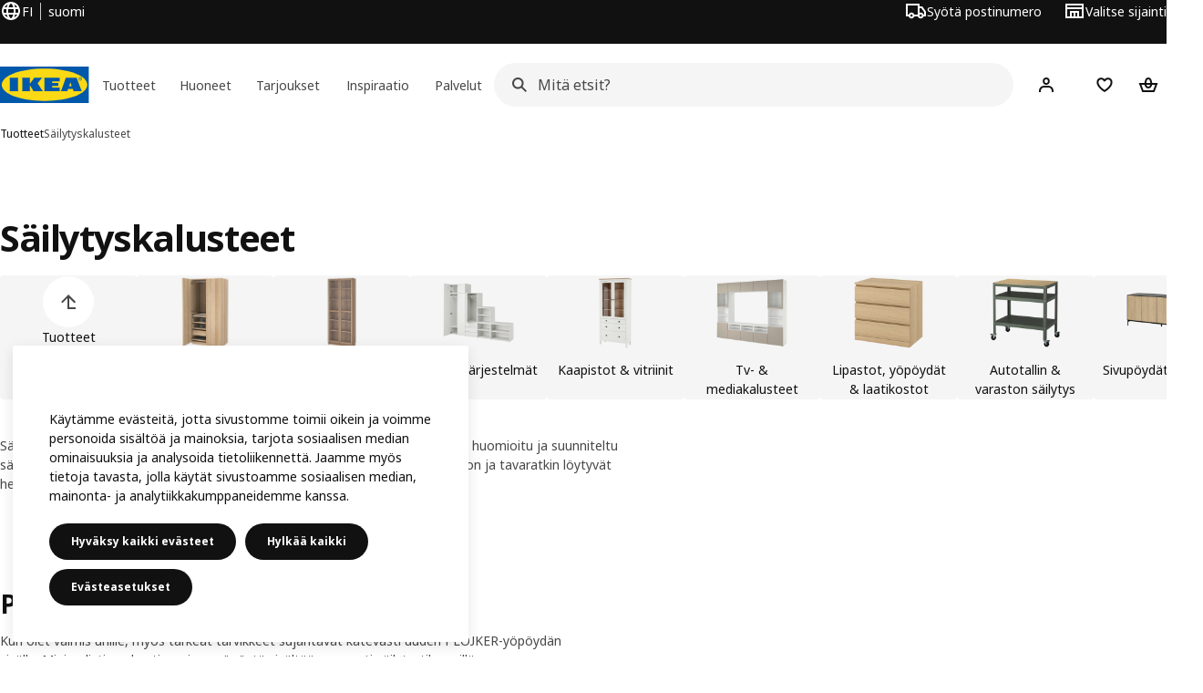

--- FILE ---
content_type: text/html; charset=utf-8
request_url: https://www.ikea.com/fi/fi/cat/sailytyskalusteet-st001/
body_size: 42509
content:
<!DOCTYPE html>
    <html lang="fi-FI" dir="ltr"><head><meta charSet="UTF-8"/><meta name="viewport" content="width=device-width, initial-scale=1"/><meta name="robots" content="index, follow"/><meta name="description" content="Säilytys on avain arjen sujuvoittamiseen. Hyvä säilytystila ja oikeat säilytyskalusteet auttavat kaaoksessa. Osta edulliset kodin säilytys -tuotteet. "/><meta name="keywords" content="säilytys,säilytyskalusteet,säilytystila,kodin säilytys"/><meta property="og:title" content="Säilytys &amp; säilytyskalusteet - Laaja valikoima"/><meta property="og:type" content="product.group"/><meta property="og:url" content="https://www.ikea.com/fi/fi/cat/sailytyskalusteet-st001/"/><meta property="og:site_name" content="IKEA"/><meta property="og:image" content="https://www.ikea.com/global/assets/range-categorisation/images/storage-organisation-st001.jpeg"/><meta property="og:description" content="Säilytys on avain arjen sujuvoittamiseen. Hyvä säilytystila ja oikeat säilytyskalusteet auttavat kaaoksessa. Osta edulliset kodin säilytys -tuotteet. "/><title>Säilytys &amp; säilytyskalusteet - Laaja valikoima - IKEA</title><link rel="canonical" href="https://www.ikea.com/fi/fi/cat/sailytyskalusteet-st001/"/><!-- included:https://www.ikea.com/fi/fi/product-lists/v2/head-fragment.html --><link rel="preload" href="https://www.ikea.com/fi/fi/product-lists/v2/plp-main-1913.js" as="script"/><link rel="stylesheet" href="https://www.ikea.com/fi/fi/product-lists/v2/plp-main-1913.css"/><!-- included:https://www.ikea.com/fi/fi/publicera/fragments/style-fragment.html --><link rel="stylesheet" href="https://www.ikea.com/fi/fi/stylesheets/vendors.2ea6460fe080d6ee6578.css"/><link rel="stylesheet" href="https://www.ikea.com/fi/fi/stylesheets/main.80a6185972df54ed3c33.css"/><!-- included:https://www.ikea.com/fi/fi/products/price-package-styles.html --><link rel="stylesheet" href="https://www.ikea.com/fi/fi/products/stylesheets/price-package-styles.f4672d835c3359f183c9.css"/><!-- included:https://www.ikea.com/fi/fi/header-footer/style-fragment-recursive.html?request-path=$(REQUEST_PATH) --><!-- 2026-01-16T13:20:43.784Z, Navigera 60c5d444f8ce400d57d1e7434396702de3446f1f -->
  <!-- included:/fi/fi/experiment-fragment/fragments/experiment-preload-fragment.html --><script src="https://www.ikea.com/fi/fi/experiment-fragment/scripts/kickstart-L4ZW5VIT.js"></script><link rel="modulepreload" href="https://www.ikea.com/fi/fi/experiment-fragment/scripts/index-LQYK7H6B.js" />
    <link rel="stylesheet" id="nav-styles"
      data-opti-web="true"
      data-opti-default="false"
      href="https://www.ikea.com/fi/fi/header-footer/styles/main.9136a5a44df7c7656674.css">
  <link rel="stylesheet" href="https://www.ikea.com/fi/fi/header-footer/styles/localisationPicker.693982a04b8beab62ad6.css">
  <link rel="stylesheet" href="https://www.ikea.com/fi/fi/header-footer/styles/postalCodePicker.8e2dab8c426bfa0aa1fa.css">
  <link rel="stylesheet" href="https://www.ikea.com/fi/fi/header-footer/styles/storePicker.5ae16b408d8e5c4ff580.css">
    <link rel="stylesheet" href="https://www.ikea.com/fi/fi/header-footer/styles/inpageNavigation.b3a922b451d81aa84eaf.css">
      <link rel="stylesheet" href="https://www.ikea.com/fi/fi/header-footer/styles/megamenu.54ceb77c7b8a7b1ece1a.css">
      <link rel="stylesheet" href="https://www.ikea.com/fi/fi/header-footer/styles/mobileCinderella.984229b343815abf2c21.css">
  <link rel="stylesheet" href="https://www.ikea.com/fi/fi/header-footer/styles/marketPicker.dd0a8af5cb4388040911.css">
  <link rel="stylesheet" href="https://www.ikea.com/fi/fi/header-footer/styles/storeLocator.85393056358d9ed22da7.css">
  <link rel="stylesheet" href="https://www.ikea.com/fi/fi/header-footer/styles/bouncyFooter.8ae93be7f834339eee87.css">
  
    <!-- included:/global/assets/fonts/fi/font-fragment.html --><link rel="stylesheet" href="https://www.ikea.com/global/assets/fonts/fi/fonts.fa002b0f.css">
    <!-- included:/fi/fi/cookieconsent/header-scripts-fragment.html --><script src="https://www.ikea.com/fi/fi/cookieconsent/scripts/cookieconsent-onetrust-js.js?v=mfmnn3wy"></script>
    <!-- included:/fi/fi/search/v2/box-styles-fragment.html --><!-- Search Box Styles: 2026-01-15 10:05:08 CET 6c3023f67f42c6fa1dd357a119a75485c72d8dfb -->
<link rel="preconnect" href="https://sik.search.blue.cdtapps.com" crossorigin />
<link rel="stylesheet" crossorigin href="https://www.ikea.com/fi/fi/search/v2/box.DS_2hgRB.css">
<!-- /Search Box Styles -->

    <!-- included:/fi/fi/recommendations/panels/style-fragment.html --><!-- RecommendationsStyle: version: d335f679e915b5de7a5db959c9809bece2606d10, site-folder: fi/fi --><link rel="stylesheet" href="https://www.ikea.com/fi/fi/recommendations/panels/css/main.70e91b67.css"><!-- /RecommendationsStyle -->
    <!-- included:/fi/fi/loyalty/loyalty-modal.css.html --><link href="https://www.ikea.com/fi/fi/loyalty/loyalty-modal.04cc6f.css" rel="stylesheet">
    <script type="text/plain" class="optanon-category-2" src="https://www.ikea.com/ext/optimizelyjs/s/finland_web.js" async></script>
    <!-- included:/fi/fi/nudge/style-fragment.html --><link rel="modulepreload" crossorigin href="https://www.ikea.com/fi/fi/nudge/vendor.preact.chunk.DGPo7kFQ.js">
  <link rel="shortcut icon" sizes="any" href="https://www.ikea.com/fi/fi/static/favicon.838d8a3778e4d716eb72.ico">
  <link rel="icon" type="image/svg+xml" href="https://www.ikea.com/global/assets/logos/brand/ikea.svg">
  <meta name="robots" content="max-image-preview:large">
  <!-- included:/fi/fi/marketing-tags/head-fragment.html -->
  
<script data-type="utag-data">var utag_data = {"site_platform":"m2","visit_country":"fi","visit_language":"fi","page_type":"product listing","site_section":"product listing>st001","page_name":"no_page_name","page_category_level":"top_category"}</script><!-- included:https://www.ikea.com/fi/fi/user-generated-content/rr-pip/app/rr-pip.style-fragment-dynamic.html --><link rel="stylesheet" href="https://www.ikea.com/fi/fi/user-generated-content/rr-pip/app/rr-pip.c0732c53.bundle.css"/><!-- included:https://www.ikea.com/fi/fi/ugc/ratings-reviews/leave-review/fragments/rr-leave-review.styles-fragment.html --><link rel="stylesheet" href="https://www.ikea.com/fi/fi/ugc/ratings-reviews/leave-review/fragments/rr-leave-review.bundle-57efa100.css"><script type="module" src="/global/assets/dwf/listing/listing-fragment-loader.js"></script><link rel="stylesheet" href="/global/assets/dwf/listing/listing-fragment-loader.css"/></head><body data-is-range-page="true" class="product-listing-page"><svg class="plp-inline_svg_sprite"><symbol viewBox="0 0 24 24" id="plp-add_to_cart"><path fill-rule="evenodd" clip-rule="evenodd" d="M11.9997 4C10.2948 4 9.019 5.122 8.5418 6.7127 8.2172 7.7946 7.97 8.9013 7.7083 10H1.5566l3.7501 10h9.6931v-2h-8.307l-2.2501-6h3.3251c.6634 2.1065 1.7665 4 4.2319 4 2.4653 0 3.5685-1.8935 4.2318-4h3.3252l-.375 1h2.136l1.125-3H16.291c-.2617-1.0987-.5089-2.2054-.8335-3.2873C14.9803 5.122 13.7045 4 11.9997 4zm2.2348 6c-.2293-.9532-.5299-2.1701-.6927-2.7127C13.3155 6.533 12.8255 6 11.9997 6s-1.3159.533-1.5422 1.2873C10.2947 7.83 9.9941 9.0468 9.7648 10h4.4697zm-4.361 2h4.2523c-.3635 1.0612-.8841 2-2.1261 2-1.2421 0-1.7627-.9388-2.1262-2z"></path><path d="M19.9998 14h-2v2h-2v2h2v2h2v-2h2v-2h-2v-2z"></path></symbol><symbol viewBox="0 0 24 24" id="plp-add_to_cart_checkmark"><path fill-rule="evenodd" clip-rule="evenodd" d="M19.707 7.7072 10 17.4142l-5.707-5.707 1.4142-1.4142L10 14.5858l8.2928-8.2928 1.4142 1.4142z"></path></symbol><symbol viewBox="0 0 24 24" id="plp-add_to_favourites"><path fill-rule="evenodd" clip-rule="evenodd" d="M19.205 5.599c.9541.954 1.4145 2.2788 1.4191 3.6137 0 3.0657-2.2028 5.7259-4.1367 7.5015-1.2156 1.1161-2.5544 2.1393-3.9813 2.9729L12 20.001l-.501-.3088c-.9745-.5626-1.8878-1.2273-2.7655-1.9296-1.1393-.9117-2.4592-2.1279-3.5017-3.5531-1.0375-1.4183-1.8594-3.1249-1.8597-4.9957-.0025-1.2512.3936-2.5894 1.419-3.6149 1.8976-1.8975 4.974-1.8975 6.8716 0l.3347.3347.336-.3347c1.8728-1.8722 4.9989-1.8727 6.8716 0zm-7.2069 12.0516c.6695-.43 1.9102-1.2835 3.1366-2.4096 1.8786-1.7247 3.4884-3.8702 3.4894-6.0264-.0037-.849-.2644-1.6326-.8333-2.2015-1.1036-1.1035-2.9413-1.0999-4.0445.0014l-1.7517 1.7448-1.7461-1.7462c-1.1165-1.1164-2.9267-1.1164-4.0431 0-1.6837 1.6837-.5313 4.4136.6406 6.0156.8996 1.2298 2.0728 2.3207 3.137 3.1722a24.3826 24.3826 0 0 0 2.0151 1.4497z"></path></symbol><symbol viewBox="0 0 24 24" id="plp-add_to_favourites_filled"><path fill-rule="evenodd" clip-rule="evenodd" d="M19.205 5.599c.9541.954 1.4145 2.2788 1.4191 3.6137 0 3.0657-2.2028 5.7259-4.1367 7.5015-1.2156 1.1161-2.5544 2.1393-3.9813 2.9729L12 20.001l-.501-.3088c-.9745-.5626-1.8878-1.2273-2.7655-1.9296-1.1393-.9117-2.4592-2.1279-3.5017-3.5531-1.0375-1.4183-1.8594-3.1249-1.8597-4.9957-.0025-1.2512.3936-2.5894 1.419-3.6149 1.8976-1.8975 4.974-1.8975 6.8716 0l.3347.3347.336-.3347c1.8728-1.8722 4.9989-1.8727 6.8716 0z"></path></symbol></svg><script src="https://www.ikea.com/fi/fi/product-lists/v2/persisted-state-min-height-plp-1.js"></script><!-- included:https://www.ikea.com/fi/fi/header-footer/header-fragment-recursive.html?page-type=PLP-PRODUCTS --><!-- 2026-01-16T13:20:43.797Z, Navigera 60c5d444f8ce400d57d1e7434396702de3446f1f -->
  <a href="#hnf-content" class="hnf-skip-to-content hnf-btn hnf-btn--secondary">
    <span class="hnf-btn__inner">
      <span class="hnf-btn__label">Siirry pääsisältöön</span>
    </span>
  </a>
    <header>
      <div class="hnf-messages">
        <!-- included:/fi/fi/header-footer/global-message-fragment.html -->
        <div class="hnf-content-container hnf-utilities">
          <div class="hnf-utilities__wrapper">
            <div id="hnf-header-localisationpicker" class="hnf-utilities__block hnf-utilities__block--localisation">
              <div class="hnf-utilities__localisation-button" data-props="{&quot;languages&quot;:[{&quot;language&quot;:&quot;Suomi&quot;,&quot;homeUrl&quot;:&quot;https://www.ikea.com/fi/fi/&quot;},{&quot;language&quot;:&quot;English&quot;,&quot;homeUrl&quot;:&quot;https://www.ikea.com/fi/en/&quot;}],&quot;ecomMarket&quot;:true,&quot;localeStrings&quot;:{&quot;CLOSE_MODAL&quot;:&quot;Sulje&quot;,&quot;LOCALISATION_CANCEL_MODAL&quot;:&quot;Peruuta&quot;,&quot;LOCALISATION_SELECT_LANGUAGE&quot;:&quot;Valitse kieli&quot;,&quot;LOCALISATION_CURRENT_STORE_HEADING&quot;:&quot;Olet Suomen verkkokaupassa&quot;,&quot;LOCALISATION_CHANGE_COUNTRY_LINK&quot;:&quot;Vaihda maata/aluetta&quot;,&quot;LOCALISATION_CHANGE_COUNTRY_DISCLAIMER&quot;:&quot;Ostoskorisi sisältö tyhjennetään, jos vaihdat maata/aluetta.&quot;},&quot;alignment&quot;:&quot;left&quot;}">
                <a href="#" class="hnf-link hnf-link--subtle hnf-link--white" role="button" aria-label="Vaihda kieltä tai maata/aluetta, nykyinen kieli on suomi" aria-haspopup="dialog">
                  <svg viewBox="0 0 24 24" focusable="false" width="24" height="24" data-skapa="ssr-icon@11.2.1" aria-hidden="true" class="hnf-svg-icon hnf-btn__icon"><path fill-rule="evenodd" clip-rule="evenodd" d="M13.7467 18.1766C12.9482 19.7737 12.2151 20 12 20c-.2151 0-.9482-.2263-1.7467-1.8234-.3065-.6131-.5745-1.3473-.7831-2.1766h5.0596c-.2086.8293-.4766 1.5635-.7831 2.1766zM14.8885 14h-5.777A17.7354 17.7354 0 0 1 9 12c0-.6949.0392-1.3641.1115-2h5.777c.0723.6359.1115 1.3051.1115 2 0 .6949-.0392 1.3641-.1115 2zm1.6955 2c-.2658 1.2166-.6492 2.307-1.1213 3.2138A8.0347 8.0347 0 0 0 18.9297 16H16.584zm3.164-2H16.9c.0656-.6462.1-1.3151.1-2 0-.6849-.0344-1.3538-.1-2h2.848A8.0156 8.0156 0 0 1 20 12a8.0156 8.0156 0 0 1-.252 2zm-.8183-6a8.035 8.035 0 0 0-3.467-3.2138c.4721.9068.8555 1.9972 1.1213 3.2138h2.3457zm-4.3999 0c-.2086-.8293-.4766-1.5635-.7831-2.1766C12.9482 4.2264 12.2151 4 12 4c-.2151 0-.9482.2263-1.7467 1.8234-.3065.613-.5745 1.3473-.7831 2.1766h5.0596zM7.416 8c.2658-1.2166.6491-2.307 1.1213-3.2138A8.035 8.035 0 0 0 5.0703 8H7.416zm-3.164 2A8.0147 8.0147 0 0 0 4 12c0 .6906.0875 1.3608.252 2H7.1a19.829 19.829 0 0 1-.1-2c0-.6849.0344-1.3538.1-2H4.252zm3.164 6H5.0704a8.0347 8.0347 0 0 0 3.467 3.2138C8.0651 18.307 7.6818 17.2166 7.4161 16zM22 12c0-5.5229-4.4772-10-10-10C6.4771 2 2 6.4771 2 12c0 5.5228 4.4771 10 10 10 5.5228 0 10-4.4772 10-10z"></path></svg>
                  <span>FI</span>
                  <span>FI<span>suomi</span></span>
                </a>
              </div>
            </div>
            <div class="hnf-utilities__block hnf-utilities__block--vp"></div>
            <div class="hnf-utilities__block hnf-utilities__block--pickers">
                <div id="hnf-header-postalcodepicker"
                    data-props="{&quot;enableBeLuCountrySelection&quot;:false,&quot;enableStorePicker&quot;:true,&quot;enableHtmlGeoLocation&quot;:true,&quot;enableServerGeoLocation&quot;:false,&quot;disablePostalCodeNudge&quot;:false,&quot;requiresAdditionalData&quot;:false,&quot;localeStrings&quot;:{&quot;ENTER_POSTALCODE&quot;:&quot;Syötä postinumero&quot;,&quot;ENTER_YOUR_POSTALCODE&quot;:&quot;Käytä sijaintiasi&quot;,&quot;ENTER_YOUR_POSTALCODE_DESC&quot;:&quot;Hanki päivitettyjä tietoja tuotteen toimituksesta ja varaston saatavuudesta alueellasi.&quot;,&quot;POSTALCODE&quot;:&quot;Anna postinumero&quot;,&quot;POSTALCODE_HELP&quot;:&quot;esim. 75011&quot;,&quot;POSTALCODE_NOT_VALID_ERROR&quot;:&quot;Antamasi postinumero on virheellinen. Yritäthän uudelleen.&quot;,&quot;POSTALCODE_EMPTY_FIELD&quot;:&quot;Anna postinumero.&quot;,&quot;STATE_CITY&quot;:&quot;Valitse tila&quot;,&quot;STATE_CITY_CHOOSE&quot;:&quot;Valitse vaihtoehto&quot;,&quot;CONSENT&quot;:&quot;Käytämme evästeitä tämän palvelun tarjoamiseen. Lue lisää eväisteiden käytöstämme kohteessa {{cookie policy link}}. Huomaa, että sijaintiasi ei jaeta.&quot;,&quot;CONSENT_OUR_POLICY&quot;:&quot;evästekäytännöistä&quot;,&quot;SELECT_COUNTRY&quot;:&quot;Valitse maa&quot;,&quot;FORGET&quot;:&quot;Unohda postinumero&quot;,&quot;USE&quot;:&quot;Tallenna&quot;,&quot;CONFIRM_MESSAGE&quot;:&quot;Olet valinnut postinumeroksesi {{postal code}}&quot;,&quot;NUDGE_AUTOLOCATION_TEXT&quot;:&quot;Hej! Toivottavasti tämä meni oikein, muussa tapauksessa päivitä sijaintisi.&quot;,&quot;NUDGE_GREETING&quot;:&quot;Hej!&quot;,&quot;NUDGE_TEXT&quot;:&quot;Katso tuotteiden toimitustiedot lisäämällä postinumerosi.&quot;,&quot;CLOSE_MODAL&quot;:&quot;Sulje&quot;}}">
                  <a href="#" class="hnf-link hnf-link--subtle hnf-link--white hnf-utilities__postalcodepicker-button" role="button" aria-label="Syötä postinumero" aria-haspopup="dialog">
                    <svg viewBox="0 0 24 24" focusable="false" width="24" height="24" data-skapa="ssr-icon@11.2.1" aria-hidden="true" class="hnf-svg-icon"><path fill-rule="evenodd" clip-rule="evenodd" d="M1 4h15v3h3.0246l3.9793 5.6848V18h-2.6567c-.4218 1.3056-1.6473 2.25-3.0933 2.25-1.446 0-2.6715-.9444-3.0932-2.25h-3.9044c-.4217 1.3056-1.6472 2.25-3.0932 2.25S4.4916 19.3056 4.0698 18H1V4zm3.0698 12c.4218-1.3056 1.6473-2.25 3.0933-2.25 1.446 0 2.6715.9444 3.0932 2.25H14V6H3v10h1.0698zM16 14.0007a3.24 3.24 0 0 1 1.2539-.2507c1.446 0 2.6715.9444 3.0933 2.25h.6567v-2.6848L17.9833 9H16v5.0007zM7.163 15.75c-.6903 0-1.25.5596-1.25 1.25s.5597 1.25 1.25 1.25c.6904 0 1.25-.5596 1.25-1.25s-.5596-1.25-1.25-1.25zm10.0909 0c-.6904 0-1.25.5596-1.25 1.25s.5596 1.25 1.25 1.25 1.25-.5596 1.25-1.25-.5596-1.25-1.25-1.25z"></path></svg>
                    <span class="hnf-utilities__value">Syötä postinumero</span>
                  </a>
                </div>
                <div id="hnf-header-storepicker" data-props="{&quot;weekStartDay&quot;:&quot;MON&quot;,&quot;messages&quot;:[],&quot;localeStrings&quot;:{&quot;SELECT_STORE_HEADING&quot;:&quot;Valitse tavaratalo&quot;,&quot;SELECT_STORE_TEXT&quot;:&quot;Etsi haluamasi tavaratalo ja katso lisätiedot aukioloajoista, varastotilanteesta ja ajankohtaisista tarjouksista.&quot;,&quot;SEARCH_PLACEHOLDER&quot;:&quot;Etsi sijainnin mukaan&quot;,&quot;CURRENT_LOCATION&quot;:&quot;Käyttää nykyistä sijaintia&quot;,&quot;CURRENT_LOCATION_QUERY&quot;:&quot;Nykyinen sijainti&quot;,&quot;CURRENT_LOCATION_FAIL_HEADING&quot;:&quot;Paikantaminen ei onnistu&quot;,&quot;CURRENT_LOCATION_FAIL_TEXT&quot;:&quot;Varmista, että olet antanut selaimelle luvan käyttää nykyistä sijaintiasi, ja yritä uudelleen.&quot;,&quot;STORES_SORTED_BY&quot;:&quot;Sijaintia {{location}} lähinnä oleva tavaratalo näytetään ensin&quot;,&quot;SEARCH_NO_HITS_HEADING&quot;:&quot;Sijaintia ei löydy&quot;,&quot;SEARCH_NO_HITS_TEXT&quot;:&quot;Anna kelvollinen sijainti maastasi/alueeltasi ja yritä uudelleen.&quot;,&quot;CLOSE_MODAL&quot;:&quot;Sulje&quot;,&quot;CLEAR_SEARCH&quot;:&quot;Tyhjennä tavaratalohaku&quot;,&quot;DISTANCE_AWAY&quot;:&quot;{{distance}} kilometrin päässä&quot;,&quot;GET_DIRECTIONS&quot;:&quot;Ajo-ohjeet&quot;,&quot;VISIT_STORE_PAGE&quot;:&quot;Vieraile tavaratalon sivulla&quot;,&quot;TIMESPAN_FORMAT&quot;:&quot;{{from}}–{{to}}&quot;,&quot;SELECT_STORE&quot;:&quot;Valitse sijainti&quot;,&quot;OPEN_TODAY&quot;:&quot;Avoinna tänään {{from - to}}&quot;,&quot;OPEN_UNTIL&quot;:&quot;Avoinna {{closing time}} asti&quot;,&quot;OPEN_TOMORROW&quot;:&quot;Avoinna huomenna {{from - to}}&quot;,&quot;OPEN_24H&quot;:&quot;Avoinna 24 tuntia&quot;,&quot;OPEN_TODAY_24H&quot;:&quot;Avoinna 24 tuntia tänään&quot;,&quot;OPEN_TOMORROW_24H&quot;:&quot;Avoinna 24 tuntia huomenna&quot;,&quot;CHOOSE_DIFFERENT_STORE&quot;:&quot;Valitse toinen tavaratalo&quot;,&quot;WEEKDAY_MON&quot;:&quot;Ma&quot;,&quot;WEEKDAY_TUE&quot;:&quot;Ti&quot;,&quot;WEEKDAY_WED&quot;:&quot;Ke&quot;,&quot;WEEKDAY_THU&quot;:&quot;To&quot;,&quot;WEEKDAY_FRI&quot;:&quot;Pe&quot;,&quot;WEEKDAY_SAT&quot;:&quot;La&quot;,&quot;WEEKDAY_SUN&quot;:&quot;Su&quot;,&quot;HOURS_CLOSED&quot;:&quot;Suljettu&quot;,&quot;HOURS_NORMAL&quot;:&quot;Normaalit aukioloajat&quot;,&quot;HOURS_DEVIATIONS&quot;:&quot;Poikkeuspäivien aukioloajat&quot;}}">
                  <a href="#" class="hnf-link hnf-link--white hnf-link--subtle hnf-utilities__storepicker-button" role="button" aria-label="Valitse sijainti" aria-haspopup="dialog">
                    <svg viewBox="0 0 24 24" focusable="false" width="24" height="24" data-skapa="ssr-icon@11.2.1" aria-hidden="true" class="hnf-svg-icon"><path fill-rule="evenodd" clip-rule="evenodd" d="M2 4v16h20V4H2zm2 4V6h16v2H4zm0 2v8h3v-6h10v6h3v-8H4zm11 4h-2v4h2v-4zm-4 0H9v4h2v-4z"></path></svg>
                    <span class="hnf-utilities__value">Valitse sijainti</span>
                  </a>
                </div>
            </div>
          </div>
        </div>
      </div>
    
      <div class="hnf-header hnf-header--store hnf-header--postalcode hnf-header--nextnav">
        <div class="hnf-content-container hnf-header__container hnf-page-container__main">
          <div class="hnf-header__logo">
            <a href="https://www.ikea.com/fi/fi/" class="hnf-link" data-tracking-label="ikea-logo" aria-label="IKEA-etusivu">
              <img src="https://www.ikea.com/global/assets/logos/brand/ikea.svg" alt="" fetchpriority="high">
            </a>
          </div>
            <div class='hnf-page-container__main hnf-megamenu'>
              <div><nav aria-label="Avaa navigaatiovalikko" class="hnf-megamenu__entrypoints hnf-megamenu__entrypoints--loading"><a href="https://www.ikea.com/fi/fi/cat/tuotteet-products/" id="section-products" data-title="Tuotteet" aria-expanded="false" role="button" aria-haspopup="true" class="hnf-link hnf-link--subtle hnf-megamenu__entrypoint  hnf-megamenu__entrypoint--loading">Tuotteet</a><a href="https://www.ikea.com/fi/fi/rooms/" id="section-rooms" data-title="Huoneet" aria-expanded="false" role="button" aria-haspopup="true" class="hnf-link hnf-link--subtle hnf-megamenu__entrypoint  hnf-megamenu__entrypoint--loading">Huoneet</a><a href="https://www.ikea.com/fi/fi/offers/" id="section-deals" data-title="Tarjoukset" aria-expanded="false" role="button" aria-haspopup="true" class="hnf-link hnf-link--subtle hnf-megamenu__entrypoint  hnf-megamenu__entrypoint--loading">Tarjoukset</a><a href="https://www.ikea.com/fi/fi/ideas/" id="section-ideas" data-title="Inspiraatio" aria-expanded="false" role="button" aria-haspopup="true" class="hnf-link hnf-link--subtle hnf-megamenu__entrypoint  hnf-megamenu__entrypoint--loading">Inspiraatio</a><a href="https://www.ikea.com/fi/fi/customer-service/services/" id="section-services" data-title="Palvelut" aria-expanded="false" role="button" aria-haspopup="true" class="hnf-link hnf-link--subtle hnf-megamenu__entrypoint  hnf-megamenu__entrypoint--loading">Palvelut</a></nav><div class="hnf-megamenu__dropdown-wrapper  hnf-megamenu__dropdown-wrapper--close"><div aria-hidden="true" role="presentation" class="hnf-megamenu__backdrop"></div></div></div><script type="text/hydration">{"siteMenu":{"sectionOne":{"title":"Tuotteet","titleShort":"Tuotteet","sectionId":"products","items":[{"title":"Suosittua","subItems":[{"title":"Vuoden 2026 sisustustrendit","link":"https://www.ikea.com/fi/fi/ideas/styles/vuoden-2026-sisustustrendit-5-tyyliae-kodin-sisustamiseen-pub714f1030/"},{"link":"https://www.ikea.com/fi/fi/cat/pax-jaerjestelmae-19086/","title":"Suunnittele oma PAX-vaatekaappisi"},{"link":"https://www.ikea.com/fi/fi/customer-service/payment-options/gift-cards/","title":"IKEA-lahjakortti"}]},{"title":"Sesonki","subItems":[{"link":"https://www.ikea.com/fi/fi/cat/ruoansaeilytys-jaerjestys-15937/","title":"Valitse toimivat ruoansäilytysastiat"},{"link":"https://www.ikea.com/fi/fi/ideas/kevaet-on-juuri-oikea-aika-aloittaa-kasvien-kasvatus-pub02ebf870/","title":"Vinkit kasvien kasvatukseen"},{"link":"https://www.ikea.com/fi/fi/ideas/tips-for-more-sustainable-living/kaeteviae-keinoja-saeaestaeae-energiaa-kotona-pubd7c144e0/","title":"Seuraa energiankulutustasi"}]}],"link":"https://www.ikea.com/fi/fi/new/","promotionIds":["2e6ea091-a1c0-4ec6-8c11-12a731277864","ce6b4b53-2418-4ab5-ae84-49dbd932ecbb"],"hotspotLinks":[{"title":"Ajankohtaista","link":"https://www.ikea.com/fi/fi/campaigns/"},{"title":"Erikoismallistot","link":"https://www.ikea.com/fi/fi/cat/mallistot-collections/"},{"link":"https://www.ikea.com/fi/fi/cat/best-sellers/","title":"Myydyimmät tuotteemme"}],"titleSeeAll":"Ihastu uutuuksiin","combination":"2:2","nowAtIkeaCategoryTitle":"Juuri nyt","nowAtIkeaCategoryImage":"https://www.ikea.com/gb/en/images/products/dyvlinge-swivel-easy-chair-kelinge-orange__1322501_pe942192_s5.jpg"},"sectionTwo":{"title":"Tutustu huoneisiin","titleShort":"Huoneet","sectionId":"rooms","items":[{"title":"Keittiö","link":"https://www.ikea.com/fi/fi/rooms/kitchen/","image":"https://www.ikea.com/ext/ingkadam/m/56cff279f10b044/original/PH205019_SHI_001.jpg"},{"title":"Ruokailutila","link":"https://www.ikea.com/fi/fi/rooms/dining/","image":"https://www.ikea.com/ext/ingkadam/m/65cdb8f247f82f44/original/PH206712.jpg"},{"title":"Makuuhuone","link":"https://www.ikea.com/fi/fi/rooms/bedroom/","image":"https://www.ikea.com/ext/ingkadam/m/1e794903b557ade3/original/PH206321.jpg"},{"title":"Olohuone","link":"https://www.ikea.com/fi/fi/rooms/living-room/","image":"https://www.ikea.com/ext/ingkadam/m/47769126029e93f1/original/PH206457.jpg"},{"title":"Kylpyhuone","link":"https://www.ikea.com/fi/fi/rooms/bathroom/","image":"https://www.ikea.com/ext/ingkadam/m/713bed2075fe9268/original/PH206738.jpg"},{"title":"Kodinhoitohuone","link":"https://www.ikea.com/fi/fi/rooms/laundry/","image":"https://www.ikea.com/ext/ingkadam/m/2b711ce130b918c1/original/PE858733.jpg"},{"title":"Lastenhuone","link":"https://www.ikea.com/fi/fi/rooms/childrens-room/","image":"https://www.ikea.com/ext/ingkadam/m/1fdf52a94004c878/original/PH206338.jpg"},{"title":"Eteinen","link":"https://www.ikea.com/fi/fi/rooms/hallway/","image":"https://www.ikea.com/ext/ingkadam/m/20d098f35acc5791/original/PH206222.jpg"},{"title":"Työhuone","link":"https://www.ikea.com/fi/fi/rooms/home-office/","image":"https://www.ikea.com/ext/ingkadam/m/148966a5f6be973d/original/PH205405.jpg"},{"title":"Pelihuone","link":"https://www.ikea.com/fi/fi/rooms/gaming-room/","image":"https://www.ikea.com/ext/ingkadam/m/2077cf1ca59e638/original/PH206556.jpg"},{"title":"Autotalli & varasto","link":"https://www.ikea.com/fi/fi/rooms/garage/","image":"https://www.ikea.com/ext/ingkadam/m/153d689cac1a6375/original/PH193584_SHI_001.jpg"},{"title":"Puutarha ja parveke","link":"https://www.ikea.com/fi/fi/rooms/outdoor/","image":"https://www.ikea.com/ext/ingkadam/m/269a2758305b3dad/original/PH204274.jpg"}],"link":"https://www.ikea.com/fi/fi/rooms/"},"sectionFour":{"combination":"3:1","title":"Tarjoukset","titleShort":"Tarjoukset","sectionId":"deals","items":[{"title":"Jäsenyys","subItems":[{"title":"IKEA Family -jäsenenä saat enemmän","link":"https://www.ikea.com/fi/fi/ikea-family/"},{"title":"IKEA Family -edut","link":"https://www.ikea.com/fi/fi/ikea-family/benefits/"},{"title":"Liity IKEA Family -jäseneksi","link":"https://www.ikea.com/fi/fi/profile/signup/family/"}]},{"title":"Edullinen valinta","subItems":[{"title":"Uusi alempi hinta","link":"https://www.ikea.com/fi/fi/cat/lower-price/"},{"title":"Edullisin hintamme","link":"https://www.ikea.com/fi/fi/cat/lowest-price/"},{"link":"https://www.ikea.com/fi/fi/campaigns/outlet-pub54563560/","title":"Outlet"}]},{"title":"Second hand","subItems":[{"title":"IKEA Second hand","link":"https://www.ikea.com/fi/fi/circular/buy-back/"},{"title":"Löytöpiste verkossa","link":"https://www.ikea.com/fi/fi/second-hand/buy-from-ikea/"}]}],"promotionIds":["2e6ea091-a1c0-4ec6-8c11-12a731277864"],"hotspotLinks":[{"title":"IKEA Family -tarjoukset","link":"https://www.ikea.com/fi/fi/offers/family-offers/"},{"link":"https://www.ikea.com/fi/fi/campaigns/outlet-pub54563560/","title":"Outlet"}],"titleSeeAll":"Katso kaikki tarjoukset"},"sectionFive":{"combination":"2:2","title":"Inspiraatio","titleShort":"Inspiraatio","sectionId":"ideas","items":[{"title":"Tyylit ja trendit","subItems":[{"title":"Sisustustyylit","link":"https://www.ikea.com/fi/fi/ideas/styles/"},{"link":"https://www.ikea.com/fi/fi/ideas/styles/vuoden-vaeri-2026-rauhallinen-ja-ylellinen-valkoinen-pub2a706740/","title":"Vuoden väri 2026"},{"link":"https://www.ikea.com/fi/fi/ideas/sosiaalisen-median-suosituimmat-ikea-valaisimet-pubbfd80d70/","title":"Sosiaalisen median trendit"},{"link":"https://www.ikea.com/fi/fi/ideas/styles/vuoden-2026-sisustustrendit-5-tyyliae-kodin-sisustamiseen-pub714f1030/","title":"Vuoden 2026 sisustustrendit"}]},{"title":"Vinkit ja Ideat","subItems":[{"link":"https://www.ikea.com/fi/fi/rooms/kitchen/how-to/","title":"Keittiön vinkit ja ideat"},{"title":"Ruokailutilan vinkit ja ideat","link":"https://www.ikea.com/fi/fi/rooms/dining/how-to/"},{"link":"https://www.ikea.com/fi/fi/ideas/rooms-inspiration/","title":"Huoneiden sisustusideat"},{"title":"Lahjaideat","link":"https://www.ikea.com/fi/fi/ideas/gift-ideas/"}]}],"promotionIds":["04170a09-8d9c-4c83-9ac8-e6045938e003","39441952-a0ad-4c90-8fa6-b3bde3eda3b3"],"hotspotLinks":[{"link":"https://www.ikea.com/fi/fi/planners/","title":"Suunnitteluohjelmat"},{"title":"IKEA Kreativ","link":"https://www.ikea.com/fi/fi/home-design/"}],"titleSeeAll":"Katso Ideat ja inspiraatio"},"sectionSix":{"combination":"3:1","title":"Palvelut","titleShort":"Palvelut","sectionId":"services","items":[{"title":"Ennen ostoa","subItems":[{"title":"Rahoitus","link":"https://www.ikea.com/fi/fi/customer-service/services/finance-options/"},{"title":"Suunnittelupalvelut","link":"https://www.ikea.com/fi/fi/customer-service/services/planning-consultation/"},{"link":"https://www.ikea.com/fi/fi/customer-service/services/#24d636d0-c541-11f0-985a-fb25ce4d6daf","title":"Nouto ja toimitus"},{"link":"https://www.ikea.com/fi/fi/customer-service/services/removal/","title":"Poisvienti ja kierrätys"},{"title":"Second hand -palvelu","link":"https://www.ikea.com/fi/fi/circular/buy-back/"}]},{"title":"Oston jälkeen","subItems":[{"title":"Vaihto ja palautus","link":"https://www.ikea.com/fi/fi/customer-service/returns-claims/return-policy/"},{"title":"Tilauksen seuranta","link":"https://www.ikea.com/fi/fi/customer-service/track-manage-order/"},{"title":"Kokoaminen ja asennus","link":"https://www.ikea.com/fi/fi/customer-service/services/#a9f97750-c541-11f0-985a-fb25ce4d6daf"},{"title":"Varaosat","link":"https://www.ikea.com/fi/fi/customer-service/spare-parts/"}]},{"title":"IKEA Yritysmyynti","subItems":[{"title":"IKEA Business Network","link":"https://www.ikea.com/fi/fi/ikea-business/network/"},{"title":"IKEA Yritysmyynti","link":"https://www.ikea.com/fi/fi/ikea-business/"},{"title":"IKEA Yritystiliasiakkuus","link":"https://www.ikea.com/fi/fi/customer-service/services/finance-options/ikea-yritystiliasiakkuus-pubed4e8280/"},{"link":"https://www.ikea.com/fi/fi/ikea-business/contact-us/","title":"Ota yhteyttä yritysmyyntiin"}]}],"promotionIds":["93789b3c-e5c0-4ebd-9cea-10449e312a0b"],"hotspotLinks":[{"link":"https://www.ikea.com/fi/fi/stores/","title":"Toimipaikat ja aukioloajat"},{"title":"Asiakaspalvelu","link":"https://www.ikea.com/fi/fi/customer-service/"},{"title":"Keittiöpalvelut","link":"https://www.ikea.com/fi/fi/customer-service/services/#33c7db40-c540-11f0-985a-fb25ce4d6daf"},{"link":"https://www.ikea.com/fi/fi/food/","title":"IKEA Ruoka"}],"titleSeeAll":"Katso kaikki palvelut"}},"localeStrings":{"SEE_PREVIOUS_ITEMS":"Katso edelliset tuotteet","SEE_NEXT_ITEMS":"Katso seuraavat tuotteet","SKIP_LISTING":"Ohita listaus","TABS_NAVIGATION_EXPLORE_CATEGORY":"Katso {{category}}","SITE_MENU_OPEN_MENU":"Avaa navigaatiovalikko"},"promotions":[{"background":"new","end":"2026-12-30T07:30:00.000Z","id":"39441952-a0ad-4c90-8fa6-b3bde3eda3b3","imageUrl":"https://www.ikea.com/ext/ingkadam/m/12be3a4ec8c80364/original/PH207318.jpg?f=xl","promotionUrl":"https://www.ikea.com/fi/fi/new/kauden-tyyli-leikkisyyttae-ja-luonnon-rauhaa-pub7cd02e1b/","start":"2025-12-12T07:40:00.000Z","stores":[],"states":[],"title":"Kauden tyyli – leikkisyyttä ja luonnon rauhaa"},{"background":"IKEAFamily","end":"2026-02-08T23:59:00.000Z","id":"2e6ea091-a1c0-4ec6-8c11-12a731277864","imageUrl":"https://www.ikea.com/ext/ingkadam/m/3d247604b868f6a1/original/PH203759_SHI_001.jpg?f=xl","promotionUrl":"https://www.ikea.com/fi/fi/cat/ikea-365-ruoansaeilytysastiat-49524/","start":"2026-01-08T11:22:00.000Z","stores":[],"states":[],"title":"IKEA 365+ -ruoansäilytysastiat -20 %"},{"background":"default","end":"2026-12-30T07:02:00.000Z","id":"93789b3c-e5c0-4ebd-9cea-10449e312a0b","imageUrl":"https://www.ikea.com/ext/ingkadam/m/23fa2edd19f83295/original/PH201607.jpg?f=xl","promotionUrl":"https://www.ikea.com/fi/fi/customer-service/services/kitchen-planning/","start":"2026-01-09T07:02:00.000Z","stores":[],"states":[],"title":"Suunnittele unelmiesi keittiö"},{"background":"default","end":"2026-12-31T08:33:00.000Z","id":"04170a09-8d9c-4c83-9ac8-e6045938e003","imageUrl":"https://www.ikea.com/ext/ingkadam/m/31a20d57240b3b22/original/PH208775.jpg?f=xl","promotionUrl":"https://kitchen.planner.ikea.com/fi/fi/","start":"2026-01-15T08:33:00.000Z","stores":[],"states":[],"title":"Suunnittele keittiösi verkossa"},{"background":"default","end":"2026-02-08T23:59:00.000Z","id":"363e8fe9-9585-4281-bd13-8ed4fe60f725","imageUrl":"https://www.ikea.com/ext/ingkadam/m/2fc18f3fad4e7f38/original/PH201376-crop001.jpg?f=s","promotionUrl":"https://www.ikea.com/fi/fi/cat/trofast-jaerjestelmae-700556/","start":"2026-01-16T06:49:00.000Z","stores":[],"states":[],"title":"TROFAST-säilytysjärjestelmä -20 %"},{"background":"new","end":"2026-12-30T06:57:00.000Z","id":"ce6b4b53-2418-4ab5-ae84-49dbd932ecbb","imageUrl":"https://www.ikea.com/ext/ingkadam/m/237894b30d022619/original/PH207308.jpg?f=s","promotionUrl":"https://www.ikea.com/fi/fi/new/new-products/","start":"2026-01-16T06:57:00.000Z","stores":[],"states":[],"title":"Katso kaikki kevättalven uutuudet"}],"siteFolder":"fi/fi","domain":"www.ikea.com","productsLink":"https://www.ikea.com/fi/fi/cat/tuotteet-products/"}</script>
            </div>          <div class="hnf-header__search">
                <!-- included:/fi/fi/search/v2/box-fragment.html --><div data-namespace="search-box" data-version="6c3023f67f42c6fa1dd357a119a75485c72d8dfb" data-baseurl="https://www.ikea.com" data-locale="fi-FI"><div data-id="box-mount" class="search-box-container"><div class="search-box-wrapper"><form role="search" action="https://www.ikea.com/fi/fi/search/" class="search-box-form"><div class="search-box-search search-box-search--focus-with-clear search-box-search--medium"><svg viewBox="0 0 24 24" focusable="false" width="24" height="24" data-skapa="ssr-icon@11.3.0" aria-hidden="true" class="search-box-svg-icon search-box-search__icon"><path fill-rule="evenodd" clip-rule="evenodd" d="M13.9804 15.3946c-1.0361.7502-2.3099 1.1925-3.6869 1.1925C6.8177 16.5871 4 13.7694 4 10.2935 4 6.8177 6.8177 4 10.2935 4c3.4759 0 6.2936 2.8177 6.2936 6.2935 0 1.377-.4423 2.6508-1.1925 3.6869l4.6016 4.6016-1.4142 1.4142-4.6016-4.6016zm.6067-5.1011c0 2.3713-1.9223 4.2936-4.2936 4.2936C7.9223 14.5871 6 12.6648 6 10.2935 6 7.9223 7.9223 6 10.2935 6c2.3713 0 4.2936 1.9223 4.2936 4.2935z"></path></svg><input id="ikea-search-input" type="search" placeholder="Mitä etsit?" aria-label="Etsi tuotteita, löydä inspiraatiota ja tutustu uutuuksiin" data-skapa="search@11.0.8" name="q" role="combobox" aria-autocomplete="list" aria-expanded="false" aria-controls="search-box-dropdown-wrapper" autocorrect="off" autocomplete="off" class="search-box-typography-label-l search-box-typography-regular search-box-search__input"><button disabled="" type="button" data-skapa="button@19.0.8" aria-hidden="true" class="search-box-btn search-box-btn--xsmall search-box-btn--icon-tertiary search-box-search__action search-box-search__clear"><span class="search-box-typography-label-s search-box-btn__inner"><svg viewBox="0 0 24 24" focusable="false" width="24" height="24" data-skapa="ssr-icon@11.3.0" aria-hidden="true" class="search-box-svg-icon search-box-btn__icon"><path fill-rule="evenodd" clip-rule="evenodd" d="m12.0006 13.4148 2.8283 2.8283 1.4142-1.4142-2.8283-2.8283 2.8283-2.8283-1.4142-1.4142-2.8283 2.8283L9.172 7.7578 7.7578 9.172l2.8286 2.8286-2.8286 2.8285 1.4142 1.4143 2.8286-2.8286z"></path></svg><span class="search-box-btn__label">Tyhjennä hakukenttä</span></span></button><div class="search-box-search__actions"></div><span aria-hidden="true" class="search-box-search__divider search-box-search__divider--hidden"></span><button disabled="" type="submit" data-skapa="button@19.0.8" aria-hidden="true" class="search-box-btn search-box-btn--xsmall search-box-btn--icon-tertiary search-box-search__action"><span class="search-box-typography-label-s search-box-btn__inner"><svg viewBox="0 0 24 24" focusable="false" width="24" height="24" data-skapa="ssr-icon@11.3.0" aria-hidden="true" class="search-box-svg-icon search-box-btn__icon"><path fill-rule="evenodd" clip-rule="evenodd" d="M13.9804 15.3946c-1.0361.7502-2.3099 1.1925-3.6869 1.1925C6.8177 16.5871 4 13.7694 4 10.2935 4 6.8177 6.8177 4 10.2935 4c3.4759 0 6.2936 2.8177 6.2936 6.2935 0 1.377-.4423 2.6508-1.1925 3.6869l4.6016 4.6016-1.4142 1.4142-4.6016-4.6016zm.6067-5.1011c0 2.3713-1.9223 4.2936-4.2936 4.2936C7.9223 14.5871 6 12.6648 6 10.2935 6 7.9223 7.9223 6 10.2935 6c2.3713 0 4.2936 1.9223 4.2936 4.2935z"></path></svg><span class="search-box-btn__label">Etsi</span></span></button></div></form></div><div id="search-box-dropdown-wrapper" aria-live="polite" aria-atomic="true"></div></div>
  
</div>

              </div>
          <div role="navigation" aria-label="shopping-links" class="hnf-header__icons" data-shopping-links>
                <div class="hnf-header__search-btn">
                  <button type="button" class="hnf-btn hnf-btn--small hnf-btn--icon-tertiary" aria-expanded="false" aria-label="Hae">
                    <span class="hnf-btn__inner">
                      <svg viewBox="0 0 24 24" focusable="false" width="24" height="24" data-skapa="ssr-icon@11.2.1" aria-hidden="true" class="hnf-svg-icon"><path fill-rule="evenodd" clip-rule="evenodd" d="M13.9804 15.3946c-1.0361.7502-2.3099 1.1925-3.6869 1.1925C6.8177 16.5871 4 13.7694 4 10.2935 4 6.8177 6.8177 4 10.2935 4c3.4759 0 6.2936 2.8177 6.2936 6.2935 0 1.377-.4423 2.6508-1.1925 3.6869l4.6016 4.6016-1.4142 1.4142-4.6016-4.6016zm.6067-5.1011c0 2.3713-1.9223 4.2936-4.2936 4.2936C7.9223 14.5871 6 12.6648 6 10.2935 6 7.9223 7.9223 6 10.2935 6c2.3713 0 4.2936 1.9223 4.2936 4.2935z"></path></svg>
                    </span>
                  </button>
                </div>
              <div id="hnf-header-profile" class="hnf-header__profile-link">
                  <a href="https://www.ikea.com/fi/fi/profile/login" class="hnf-btn hnf-btn--small hnf-leading-icon hnf-btn--tertiary hnf-header__profile-link__default" role="button" aria-haspopup="dialog" aria-hidden="false" rel="nofollow" data-tracking-label="profile" data-profile-link>
                    <span class="hnf-btn__inner">
                      <svg viewBox="0 0 24 24" focusable="false" width="24" height="24" data-skapa="ssr-icon@11.2.1" aria-hidden="true" class="hnf-svg-icon hnf-btn__icon hnf-person__icon"><path fill-rule="evenodd" clip-rule="evenodd" d="M10.6724 6.4678c.2734-.2812.6804-.4707 1.3493-.4707.3971 0 .705.0838.9529.2225.241.1348.4379.3311.5934.6193l.0033.006c.1394.2541.237.6185.237 1.1403 0 .7856-.2046 1.2451-.4796 1.5278l-.0048.005c-.2759.2876-.679.4764-1.334.4764-.3857 0-.6962-.082-.956-.2241-.2388-.1344-.4342-.3293-.5888-.6147-.1454-.275-.2419-.652-.2419-1.1704 0-.7902.2035-1.2442.4692-1.5174zm1.3493-2.4717c-1.0834 0-2.054.3262-2.7838 1.0766-.7376.7583-1.0358 1.781-1.0358 2.9125 0 .7656.1431 1.483.4773 2.112l.0031.0058c.3249.602.785 1.084 1.3777 1.4154l.0062.0035c.5874.323 1.2368.4736 1.9235.4736 1.0818 0 2.0484-.3333 2.7755-1.0896.7406-.7627 1.044-1.786 1.044-2.9207 0-.7629-.1421-1.4784-.482-2.0996-.3247-.6006-.7844-1.0815-1.376-1.4125-.5858-.3276-1.2388-.477-1.9297-.477zM6.4691 16.8582c.2983-.5803.7228-1.0273 1.29-1.3572.5582-.3191 1.2834-.5049 2.2209-.5049h4.04c.9375 0 1.6626.1858 2.2209.5049.5672.3299.9917.7769 1.29 1.3572.3031.5896.4691 1.2936.4691 2.1379v1h2v-1c0-1.1122-.2205-2.1384-.6904-3.0523a5.3218 5.3218 0 0 0-2.0722-2.1769c-.9279-.5315-2.0157-.7708-3.2174-.7708H9.98c-1.1145 0-2.2483.212-3.2225.7737-.8982.5215-1.5928 1.2515-2.0671 2.174C4.2205 16.8577 4 17.8839 4 18.9961v1h2v-1c0-.8443.166-1.5483.4691-2.1379z"></path></svg>
                      <span class="hnf-btn__label">Hej! Kirjaudu sisään</span>
                    </span>
                  </a>
                  <a href="https://www.ikea.com/fi/fi/profile/login" class="hnf-btn hnf-btn--small hnf-leading-icon hnf-btn--tertiary hnf-header__profile-link__neutral hnf-header__profile-link--hidden" role="button" aria-haspopup="dialog" aria-hidden="true" rel="nofollow" data-tracking-label="profile" data-profile-link>
                    <span class="hnf-btn__inner">
                      <span class="hnf-avatar hnf-avatar--btn hnf-avatar--small hnf-avatar--primary">
                        <svg viewBox="0 0 24 24" focusable="false" width="24" height="24" data-skapa="ssr-icon@11.2.1" aria-hidden="true" class="hnf-svg-icon hnf-btn__icon hnf-avatar-person__icon"><path fill-rule="evenodd" clip-rule="evenodd" d="M10.6724 6.4678c.2734-.2812.6804-.4707 1.3493-.4707.3971 0 .705.0838.9529.2225.241.1348.4379.3311.5934.6193l.0033.006c.1394.2541.237.6185.237 1.1403 0 .7856-.2046 1.2451-.4796 1.5278l-.0048.005c-.2759.2876-.679.4764-1.334.4764-.3857 0-.6962-.082-.956-.2241-.2388-.1344-.4342-.3293-.5888-.6147-.1454-.275-.2419-.652-.2419-1.1704 0-.7902.2035-1.2442.4692-1.5174zm1.3493-2.4717c-1.0834 0-2.054.3262-2.7838 1.0766-.7376.7583-1.0358 1.781-1.0358 2.9125 0 .7656.1431 1.483.4773 2.112l.0031.0058c.3249.602.785 1.084 1.3777 1.4154l.0062.0035c.5874.323 1.2368.4736 1.9235.4736 1.0818 0 2.0484-.3333 2.7755-1.0896.7406-.7627 1.044-1.786 1.044-2.9207 0-.7629-.1421-1.4784-.482-2.0996-.3247-.6006-.7844-1.0815-1.376-1.4125-.5858-.3276-1.2388-.477-1.9297-.477zM6.4691 16.8582c.2983-.5803.7228-1.0273 1.29-1.3572.5582-.3191 1.2834-.5049 2.2209-.5049h4.04c.9375 0 1.6626.1858 2.2209.5049.5672.3299.9917.7769 1.29 1.3572.3031.5896.4691 1.2936.4691 2.1379v1h2v-1c0-1.1122-.2205-2.1384-.6904-3.0523a5.3218 5.3218 0 0 0-2.0722-2.1769c-.9279-.5315-2.0157-.7708-3.2174-.7708H9.98c-1.1145 0-2.2483.212-3.2225.7737-.8982.5215-1.5928 1.2515-2.0671 2.174C4.2205 16.8577 4 17.8839 4 18.9961v1h2v-1c0-.8443.166-1.5483.4691-2.1379z"></path></svg>
                      </span>
                      <span class="hnf-btn__label">Hej!</span>
                    </span>
                  </a>
                  <a href="https://www.ikea.com/fi/fi/profile/login" class="hnf-btn hnf-btn--small hnf-leading-icon hnf-btn--tertiary hnf-header__profile-link__avatar hnf-header__profile-link--hidden" role="button" aria-haspopup="dialog" aria-hidden="true" rel="nofollow" data-greeting="Hej {{firstName}}!" data-tracking-label="profile" data-profile-link>
                    <span class="hnf-btn__inner">
                      <span class="hnf-avatar hnf-avatar--btn hnf-avatar--small hnf-avatar--primary">IK</span>
                      <span class="hnf-btn__label">Hej {{firstName}}!</span>
                    </span>
                  </a>
              </div>
            
                <div class="hnf-header__shopping-list-link" data-shoppinglist-icon="heart">
                  <a class="hnf-btn hnf-btn--small hnf-btn--icon-tertiary" href="https://www.ikea.com/fi/fi/favourites/" aria-label="Suosikit" rel="nofollow" data-tracking-label="shopping-list">
                    <span class="hnf-btn__inner js-shopping-list-icon" data-market-code="fi-FI">
                      <svg viewBox="0 0 24 24" focusable="false" width="24" height="24" data-skapa="ssr-icon@11.2.1" aria-hidden="true" class="hnf-svg-icon hnf-btn__icon hnf-svg-icon hnf-svg-icon--heart"><path fill-rule="evenodd" clip-rule="evenodd" d="M19.205 5.599c.9541.954 1.4145 2.2788 1.4191 3.6137 0 3.0657-2.2028 5.7259-4.1367 7.5015-1.2156 1.1161-2.5544 2.1393-3.9813 2.9729L12 20.001l-.501-.3088c-.9745-.5626-1.8878-1.2273-2.7655-1.9296-1.1393-.9117-2.4592-2.1279-3.5017-3.5531-1.0375-1.4183-1.8594-3.1249-1.8597-4.9957-.0025-1.2512.3936-2.5894 1.419-3.6149 1.8976-1.8975 4.974-1.8975 6.8716 0l.3347.3347.336-.3347c1.8728-1.8722 4.9989-1.8727 6.8716 0zm-7.2069 12.0516c.6695-.43 1.9102-1.2835 3.1366-2.4096 1.8786-1.7247 3.4884-3.8702 3.4894-6.0264-.0037-.849-.2644-1.6326-.8333-2.2015-1.1036-1.1035-2.9413-1.0999-4.0445.0014l-1.7517 1.7448-1.7461-1.7462c-1.1165-1.1164-2.9267-1.1164-4.0431 0-1.6837 1.6837-.5313 4.4136.6406 6.0156.8996 1.2298 2.0728 2.3207 3.137 3.1722a24.3826 24.3826 0 0 0 2.0151 1.4497z"></path></svg>
                      <svg viewBox="0 0 24 24" focusable="false" width="24" height="24" data-skapa="ssr-icon@11.2.1" aria-hidden="true" class="hnf-svg-icon hnf-btn__icon hnf-svg-icon--heart-filled-red hnf-svg-icon--hidden"><path fill-rule="evenodd" clip-rule="evenodd" d="M19.205 5.599c.9541.954 1.4145 2.2788 1.4191 3.6137 0 3.0657-2.2028 5.7259-4.1367 7.5015-1.2156 1.1161-2.5544 2.1393-3.9813 2.9729L12 20.001l-.501-.3088c-.9745-.5626-1.8878-1.2273-2.7655-1.9296-1.1393-.9117-2.4592-2.1279-3.5017-3.5531-1.0375-1.4183-1.8594-3.1249-1.8597-4.9957-.0025-1.2512.3936-2.5894 1.419-3.6149 1.8976-1.8975 4.974-1.8975 6.8716 0l.3347.3347.336-.3347c1.8728-1.8722 4.9989-1.8727 6.8716 0z" fill="#CC0008"></path></svg>
                      <span class="hnf-btn__label">Suosikit</span>
                    </span>
                  </a>
                </div>
              <div class="hnf-header__shopping-cart-link">
                <a class="hnf-btn hnf-btn--small hnf-btn--icon-tertiary" href="https://www.ikea.com/fi/fi/shoppingcart/" aria-label="Ostoskori" rel="nofollow" data-tracking-label="shopping-bag">
                  <span class="hnf-btn__inner js-shopping-cart-icon" data-market-code="fi-FI" data-label-default="Ostoskori" data-label-items="{{numberOfItems}} tuotetta">
                    <span class="hnf-header__cart-counter hnf-header__cart-counter--hidden"></span>
                      <svg viewBox="0 0 24 24" focusable="false" width="24" height="24" data-skapa="ssr-icon@11.2.1" aria-hidden="true" class="hnf-svg-icon hnf-svg-bag-default hnf-btn__icon"><path fill-rule="evenodd" clip-rule="evenodd" d="M11.9997 4c1.7048 0 2.9806 1.122 3.4578 2.7127.3246 1.0819.5718 2.1886.8335 3.2873h6.1517l-3.75 10H5.3067l-3.75-10h6.1516c.2617-1.0987.509-2.2054.8335-3.2873C9.019 5.122 10.2948 4 11.9997 4zm2.2348 6H9.7648c.2293-.9532.5299-2.1701.6927-2.7127C10.6838 6.533 11.1739 6 11.9997 6s1.3158.533 1.5421 1.2873c.1628.5426.4634 1.7595.6927 2.7127zm-9.7918 2 2.25 6h10.614l2.25-6h-3.3252c-.6633 2.1065-1.7665 4-4.2318 4-2.4654 0-3.5686-1.8935-4.2319-4h-3.325zm5.4308 0c.3635 1.0612.8841 2 2.1262 2 1.242 0 1.7626-.9388 2.1261-2H9.8735z"></path></svg>
                    <span class="hnf-btn__label">Ostoskori</span>
                  </span>
                </a>
              </div>
            <div class="hnf-header__hamburger">
              <button type="button" class="hnf-btn hnf-btn--small hnf-btn--icon-tertiary" aria-label="Avaa navigaatiovalikko">
                <span class="hnf-btn__inner">
                  <svg viewBox="0 0 24 24" focusable="false" width="24" height="24" data-skapa="ssr-icon@11.2.1" aria-hidden="true" class="hnf-svg-icon hnf-btn__icon"><path fill-rule="evenodd" clip-rule="evenodd" d="M20 8H4V6h16v2zm0 5H4v-2h16v2zm0 5H4v-2h16v2z"></path></svg>
                </span>
              </button>
            </div>
          </div>
        </div>
      </div>
    </header>
    <div id="hnf-header-filler"></div>  <aside
        class='hnf-mobile-menu'
        data-ios='https://www.ikea.com/fi/fi/static/ios.9c0d083af5c38081ba26.png'
        data-android='https://www.ikea.com/fi/fi/static/android.997339e975ada2091941.png'
      >
        <div aria-hidden="true" class="hnf-mobile-menu__container hnf-mobile-menu__container--hidden"></div><div aria-hidden="true" role="presentation" class="hnf-overlay "></div><script type="text/hydration">{"appPromotion":null,"siteMenu":{"sectionOne":{"title":"Tuotteet","titleShort":"Tuotteet","sectionId":"products","items":[{"title":"Suosittua","subItems":[{"title":"Vuoden 2026 sisustustrendit","link":"https://www.ikea.com/fi/fi/ideas/styles/vuoden-2026-sisustustrendit-5-tyyliae-kodin-sisustamiseen-pub714f1030/"},{"link":"https://www.ikea.com/fi/fi/cat/pax-jaerjestelmae-19086/","title":"Suunnittele oma PAX-vaatekaappisi"},{"link":"https://www.ikea.com/fi/fi/customer-service/payment-options/gift-cards/","title":"IKEA-lahjakortti"}]},{"title":"Sesonki","subItems":[{"link":"https://www.ikea.com/fi/fi/cat/ruoansaeilytys-jaerjestys-15937/","title":"Valitse toimivat ruoansäilytysastiat"},{"link":"https://www.ikea.com/fi/fi/ideas/kevaet-on-juuri-oikea-aika-aloittaa-kasvien-kasvatus-pub02ebf870/","title":"Vinkit kasvien kasvatukseen"},{"link":"https://www.ikea.com/fi/fi/ideas/tips-for-more-sustainable-living/kaeteviae-keinoja-saeaestaeae-energiaa-kotona-pubd7c144e0/","title":"Seuraa energiankulutustasi"}]}],"link":"https://www.ikea.com/fi/fi/new/","promotionIds":["2e6ea091-a1c0-4ec6-8c11-12a731277864","ce6b4b53-2418-4ab5-ae84-49dbd932ecbb"],"hotspotLinks":[{"title":"Ajankohtaista","link":"https://www.ikea.com/fi/fi/campaigns/"},{"title":"Erikoismallistot","link":"https://www.ikea.com/fi/fi/cat/mallistot-collections/"},{"link":"https://www.ikea.com/fi/fi/cat/best-sellers/","title":"Myydyimmät tuotteemme"}],"titleSeeAll":"Ihastu uutuuksiin","combination":"2:2","nowAtIkeaCategoryTitle":"Juuri nyt","nowAtIkeaCategoryImage":"https://www.ikea.com/gb/en/images/products/dyvlinge-swivel-easy-chair-kelinge-orange__1322501_pe942192_s5.jpg"},"sectionTwo":{"title":"Tutustu huoneisiin","titleShort":"Huoneet","sectionId":"rooms","items":[{"title":"Keittiö","link":"https://www.ikea.com/fi/fi/rooms/kitchen/","image":"https://www.ikea.com/ext/ingkadam/m/56cff279f10b044/original/PH205019_SHI_001.jpg"},{"title":"Ruokailutila","link":"https://www.ikea.com/fi/fi/rooms/dining/","image":"https://www.ikea.com/ext/ingkadam/m/65cdb8f247f82f44/original/PH206712.jpg"},{"title":"Makuuhuone","link":"https://www.ikea.com/fi/fi/rooms/bedroom/","image":"https://www.ikea.com/ext/ingkadam/m/1e794903b557ade3/original/PH206321.jpg"},{"title":"Olohuone","link":"https://www.ikea.com/fi/fi/rooms/living-room/","image":"https://www.ikea.com/ext/ingkadam/m/47769126029e93f1/original/PH206457.jpg"},{"title":"Kylpyhuone","link":"https://www.ikea.com/fi/fi/rooms/bathroom/","image":"https://www.ikea.com/ext/ingkadam/m/713bed2075fe9268/original/PH206738.jpg"},{"title":"Kodinhoitohuone","link":"https://www.ikea.com/fi/fi/rooms/laundry/","image":"https://www.ikea.com/ext/ingkadam/m/2b711ce130b918c1/original/PE858733.jpg"},{"title":"Lastenhuone","link":"https://www.ikea.com/fi/fi/rooms/childrens-room/","image":"https://www.ikea.com/ext/ingkadam/m/1fdf52a94004c878/original/PH206338.jpg"},{"title":"Eteinen","link":"https://www.ikea.com/fi/fi/rooms/hallway/","image":"https://www.ikea.com/ext/ingkadam/m/20d098f35acc5791/original/PH206222.jpg"},{"title":"Työhuone","link":"https://www.ikea.com/fi/fi/rooms/home-office/","image":"https://www.ikea.com/ext/ingkadam/m/148966a5f6be973d/original/PH205405.jpg"},{"title":"Pelihuone","link":"https://www.ikea.com/fi/fi/rooms/gaming-room/","image":"https://www.ikea.com/ext/ingkadam/m/2077cf1ca59e638/original/PH206556.jpg"},{"title":"Autotalli & varasto","link":"https://www.ikea.com/fi/fi/rooms/garage/","image":"https://www.ikea.com/ext/ingkadam/m/153d689cac1a6375/original/PH193584_SHI_001.jpg"},{"title":"Puutarha ja parveke","link":"https://www.ikea.com/fi/fi/rooms/outdoor/","image":"https://www.ikea.com/ext/ingkadam/m/269a2758305b3dad/original/PH204274.jpg"}],"link":"https://www.ikea.com/fi/fi/rooms/"},"sectionFour":{"title":"Tarjoukset","titleShort":"Tarjoukset","sectionId":"deals","items":[{"title":"Jäsenyys","subItems":[{"title":"IKEA Family -jäsenenä saat enemmän","link":"https://www.ikea.com/fi/fi/ikea-family/"},{"title":"IKEA Family -edut","link":"https://www.ikea.com/fi/fi/ikea-family/benefits/"},{"title":"Liity IKEA Family -jäseneksi","link":"https://www.ikea.com/fi/fi/profile/signup/family/"}]},{"title":"Edullinen valinta","subItems":[{"title":"Uusi alempi hinta","link":"https://www.ikea.com/fi/fi/cat/lower-price/"},{"title":"Edullisin hintamme","link":"https://www.ikea.com/fi/fi/cat/lowest-price/"},{"link":"https://www.ikea.com/fi/fi/campaigns/outlet-pub54563560/","title":"Outlet"}]},{"title":"Second hand","subItems":[{"title":"IKEA Second hand","link":"https://www.ikea.com/fi/fi/circular/buy-back/"},{"title":"Löytöpiste verkossa","link":"https://www.ikea.com/fi/fi/second-hand/buy-from-ikea/"}]}],"promotionIds":["2e6ea091-a1c0-4ec6-8c11-12a731277864"],"hotspotLinks":[{"title":"IKEA Family -tarjoukset","link":"https://www.ikea.com/fi/fi/offers/family-offers/"},{"link":"https://www.ikea.com/fi/fi/campaigns/outlet-pub54563560/","title":"Outlet"}],"titleSeeAll":"Katso kaikki tarjoukset","combination":"3:1"},"sectionFive":{"title":"Inspiraatio","titleShort":"Inspiraatio","sectionId":"ideas","items":[{"title":"Tyylit ja trendit","subItems":[{"title":"Sisustustyylit","link":"https://www.ikea.com/fi/fi/ideas/styles/"},{"link":"https://www.ikea.com/fi/fi/ideas/styles/vuoden-vaeri-2026-rauhallinen-ja-ylellinen-valkoinen-pub2a706740/","title":"Vuoden väri 2026"},{"link":"https://www.ikea.com/fi/fi/ideas/sosiaalisen-median-suosituimmat-ikea-valaisimet-pubbfd80d70/","title":"Sosiaalisen median trendit"},{"link":"https://www.ikea.com/fi/fi/ideas/styles/vuoden-2026-sisustustrendit-5-tyyliae-kodin-sisustamiseen-pub714f1030/","title":"Vuoden 2026 sisustustrendit"}]},{"title":"Vinkit ja Ideat","subItems":[{"link":"https://www.ikea.com/fi/fi/rooms/kitchen/how-to/","title":"Keittiön vinkit ja ideat"},{"title":"Ruokailutilan vinkit ja ideat","link":"https://www.ikea.com/fi/fi/rooms/dining/how-to/"},{"link":"https://www.ikea.com/fi/fi/ideas/rooms-inspiration/","title":"Huoneiden sisustusideat"},{"title":"Lahjaideat","link":"https://www.ikea.com/fi/fi/ideas/gift-ideas/"}]}],"promotionIds":["04170a09-8d9c-4c83-9ac8-e6045938e003","39441952-a0ad-4c90-8fa6-b3bde3eda3b3"],"hotspotLinks":[{"link":"https://www.ikea.com/fi/fi/planners/","title":"Suunnitteluohjelmat"},{"title":"IKEA Kreativ","link":"https://www.ikea.com/fi/fi/home-design/"}],"titleSeeAll":"Katso Ideat ja inspiraatio","combination":"2:2"},"sectionSix":{"title":"Palvelut","titleShort":"Palvelut","sectionId":"services","items":[{"title":"Ennen ostoa","subItems":[{"title":"Rahoitus","link":"https://www.ikea.com/fi/fi/customer-service/services/finance-options/"},{"title":"Suunnittelupalvelut","link":"https://www.ikea.com/fi/fi/customer-service/services/planning-consultation/"},{"link":"https://www.ikea.com/fi/fi/customer-service/services/#24d636d0-c541-11f0-985a-fb25ce4d6daf","title":"Nouto ja toimitus"},{"link":"https://www.ikea.com/fi/fi/customer-service/services/removal/","title":"Poisvienti ja kierrätys"},{"title":"Second hand -palvelu","link":"https://www.ikea.com/fi/fi/circular/buy-back/"}]},{"title":"Oston jälkeen","subItems":[{"title":"Vaihto ja palautus","link":"https://www.ikea.com/fi/fi/customer-service/returns-claims/return-policy/"},{"title":"Tilauksen seuranta","link":"https://www.ikea.com/fi/fi/customer-service/track-manage-order/"},{"title":"Kokoaminen ja asennus","link":"https://www.ikea.com/fi/fi/customer-service/services/#a9f97750-c541-11f0-985a-fb25ce4d6daf"},{"title":"Varaosat","link":"https://www.ikea.com/fi/fi/customer-service/spare-parts/"}]},{"title":"IKEA Yritysmyynti","subItems":[{"title":"IKEA Business Network","link":"https://www.ikea.com/fi/fi/ikea-business/network/"},{"title":"IKEA Yritysmyynti","link":"https://www.ikea.com/fi/fi/ikea-business/"},{"title":"IKEA Yritystiliasiakkuus","link":"https://www.ikea.com/fi/fi/customer-service/services/finance-options/ikea-yritystiliasiakkuus-pubed4e8280/"},{"link":"https://www.ikea.com/fi/fi/ikea-business/contact-us/","title":"Ota yhteyttä yritysmyyntiin"}]}],"promotionIds":["93789b3c-e5c0-4ebd-9cea-10449e312a0b"],"hotspotLinks":[{"link":"https://www.ikea.com/fi/fi/stores/","title":"Toimipaikat ja aukioloajat"},{"title":"Asiakaspalvelu","link":"https://www.ikea.com/fi/fi/customer-service/"},{"title":"Keittiöpalvelut","link":"https://www.ikea.com/fi/fi/customer-service/services/#33c7db40-c540-11f0-985a-fb25ce4d6daf"},{"link":"https://www.ikea.com/fi/fi/food/","title":"IKEA Ruoka"}],"titleSeeAll":"Katso kaikki palvelut","combination":"3:1"}},"localeStrings":{"TABS_NAVIGATION_EXPLORE_CATEGORY":"Katso {{category}}","SITE_MENU_CLOSE_MENU":"Sulje menu","SITE_MENU_GO_BACK":"Palaa takaisin","IKEA_LOGO_ACCESSIBLE_LABEL":"IKEA-etusivu","VOC_CTA_INTRO":"Kerro meille kokemuksistasi!","VOC_CTA_BUTTON":"Jaa palaute"},"promotions":[{"background":"new","end":"2026-12-30T07:30:00.000Z","id":"39441952-a0ad-4c90-8fa6-b3bde3eda3b3","imageUrl":"https://www.ikea.com/ext/ingkadam/m/12be3a4ec8c80364/original/PH207318.jpg?f=xl","promotionUrl":"https://www.ikea.com/fi/fi/new/kauden-tyyli-leikkisyyttae-ja-luonnon-rauhaa-pub7cd02e1b/","start":"2025-12-12T07:40:00.000Z","stores":[],"states":[],"title":"Kauden tyyli – leikkisyyttä ja luonnon rauhaa"},{"background":"IKEAFamily","end":"2026-02-08T23:59:00.000Z","id":"2e6ea091-a1c0-4ec6-8c11-12a731277864","imageUrl":"https://www.ikea.com/ext/ingkadam/m/3d247604b868f6a1/original/PH203759_SHI_001.jpg?f=xl","promotionUrl":"https://www.ikea.com/fi/fi/cat/ikea-365-ruoansaeilytysastiat-49524/","start":"2026-01-08T11:22:00.000Z","stores":[],"states":[],"title":"IKEA 365+ -ruoansäilytysastiat -20 %"},{"background":"default","end":"2026-12-30T07:02:00.000Z","id":"93789b3c-e5c0-4ebd-9cea-10449e312a0b","imageUrl":"https://www.ikea.com/ext/ingkadam/m/23fa2edd19f83295/original/PH201607.jpg?f=xl","promotionUrl":"https://www.ikea.com/fi/fi/customer-service/services/kitchen-planning/","start":"2026-01-09T07:02:00.000Z","stores":[],"states":[],"title":"Suunnittele unelmiesi keittiö"},{"background":"default","end":"2026-12-31T08:33:00.000Z","id":"04170a09-8d9c-4c83-9ac8-e6045938e003","imageUrl":"https://www.ikea.com/ext/ingkadam/m/31a20d57240b3b22/original/PH208775.jpg?f=xl","promotionUrl":"https://kitchen.planner.ikea.com/fi/fi/","start":"2026-01-15T08:33:00.000Z","stores":[],"states":[],"title":"Suunnittele keittiösi verkossa"},{"background":"default","end":"2026-02-08T23:59:00.000Z","id":"363e8fe9-9585-4281-bd13-8ed4fe60f725","imageUrl":"https://www.ikea.com/ext/ingkadam/m/2fc18f3fad4e7f38/original/PH201376-crop001.jpg?f=s","promotionUrl":"https://www.ikea.com/fi/fi/cat/trofast-jaerjestelmae-700556/","start":"2026-01-16T06:49:00.000Z","stores":[],"states":[],"title":"TROFAST-säilytysjärjestelmä -20 %"},{"background":"new","end":"2026-12-30T06:57:00.000Z","id":"ce6b4b53-2418-4ab5-ae84-49dbd932ecbb","imageUrl":"https://www.ikea.com/ext/ingkadam/m/237894b30d022619/original/PH207308.jpg?f=s","promotionUrl":"https://www.ikea.com/fi/fi/new/new-products/","start":"2026-01-16T06:57:00.000Z","stores":[],"states":[],"title":"Katso kaikki kevättalven uutuudet"}],"siteFolder":"fi/fi","productsLink":"https://www.ikea.com/fi/fi/cat/tuotteet-products/","enableVocFeedbackForm":false}</script>
      </aside>  <aside id="hnf-floating-container" class="hnf-floating-container" aria-label="Kelluvat toimintopainikkeet"></aside>
  <div id="hnf-content" tabindex="-1"></div>
<script type="application/json" id="plp-page-meta-data">{}</script><main class="plp-content-container"><a href="#product-list-skip" class="plp-skip-to-product-list">Siirry tuoteluetteloon</a><!-- included:https://www.ikea.com/fi/fi/navigation/breadcrumbs/st001.html --><div class="hnf-mobile-vp" data-nosnippet=""><a class="hnf-link" href="https://www.ikea.com/fi/fi/campaigns/pakettikampanja-pub1d50f6c0/" data-tracking-label="information" rel="noopener"><svg focusable="false" width="24" height="24" viewBox="0 0 24 24" xmlns="http://www.w3.org/2000/svg" class="hnf-svg-icon hnf-svg-icon hnf-inline-message__icon" aria-hidden="false"><title>box</title><path fill-rule="evenodd" clip-rule="evenodd" d="m19.5831 8.1899-5.5499-3.9941-1.1683 1.6233 3.0326 2.1825H8.0982l3.0325-2.1825-1.1683-1.6233L4.4126 8.19l-.416.2994.0001.5125.0023 10 .0003.9998H19.999V8.4892l-.4159-.2993zM5.9969 10.0016H17.999v8H5.9988l-.0019-8zM10 14.0006h3.9999v-2h-4v2z"></path></svg><span>Ilmainen postipaketti yli 65,- tilauksille*</span></a></div><div data-bc-app="knada" class="hnf-breadcrumb "><nav aria-label="Breadcrumb" class="hnf-breadcrumb__nav"><ol class="hnf-breadcrumb__list" data-breadcrumb-links=""><li class="hnf-breadcrumb__list-item"><a href="https://www.ikea.com/fi/fi/cat/tuotteet-products/" class="hnf-breadcrumb__link hnf-link hnf-link--black" data-tracking-label="products"><span>Tuotteet</span></a></li><li class="hnf-breadcrumb__list-item"><span aria-current="page">Säilytyskalusteet</span></li></ol></nav></div><script type="application/ld+json">{"@context":"https://schema.org","@type":"BreadcrumbList","itemListElement":[{"@type":"ListItem","position":1,"name":"Tuotteet","item":"https://www.ikea.com/fi/fi/cat/tuotteet-products/"}]}</script><div class="plp-page-title "><h1 class="plp-text plp-typography-heading-xl plp-typography-typescale-auto plp-page-title__title">Säilytyskalusteet</h1></div><div class="plp-navigation-slot-wrapper"><!-- included:https://www.ikea.com/fi/fi/navigation/visualnavigation/st001.html -->      <div class="hnf-inpage-nav" data-props='{&quot;categories&quot;:{&quot;id&quot;:&quot;products&quot;,&quot;name&quot;:&quot;Tuotteet&quot;,&quot;url&quot;:&quot;/fi/fi/cat/tuotteet-products/&quot;,&quot;subs&quot;:[{&quot;id&quot;:&quot;19053&quot;,&quot;name&quot;:&quot;Vaatekaapit&quot;,&quot;url&quot;:&quot;/fi/fi/cat/vaatekaapit-19053/&quot;,&quot;im&quot;:&quot;https://www.ikea.com/fi/fi/range-categorisation/images/product/wardrobes-19053.jpeg&quot;,&quot;wide&quot;:false,&quot;tl&quot;:&quot;products | st001 | 19053&quot;},{&quot;id&quot;:&quot;st002&quot;,&quot;name&quot;:&quot;Kirjahyllyt &amp; hyllyköt&quot;,&quot;url&quot;:&quot;/fi/fi/cat/kirjahyllyt-hyllykoet-st002/&quot;,&quot;im&quot;:&quot;https://www.ikea.com/fi/fi/range-categorisation/images/product/bookcases-shelving-units-st002.jpeg&quot;,&quot;wide&quot;:false,&quot;tl&quot;:&quot;products | st001 | st002&quot;},{&quot;id&quot;:&quot;46052&quot;,&quot;name&quot;:&quot;Säilytysjärjestelmät&quot;,&quot;url&quot;:&quot;/fi/fi/cat/saeilytysjaerjestelmaet-46052/&quot;,&quot;im&quot;:&quot;https://www.ikea.com/global/assets/range-categorisation/images/product/storage-solution-systems-46052.jpeg&quot;,&quot;wide&quot;:false,&quot;tl&quot;:&quot;products | st001 | 46052&quot;},{&quot;id&quot;:&quot;st003&quot;,&quot;name&quot;:&quot;Kaapistot &amp; vitriinit&quot;,&quot;url&quot;:&quot;/fi/fi/cat/kaapistot-vitriinit-st003/&quot;,&quot;im&quot;:&quot;https://www.ikea.com/global/assets/range-categorisation/images/product/cabinets-cupboards-st003.jpeg&quot;,&quot;wide&quot;:false,&quot;tl&quot;:&quot;products | st001 | st003&quot;},{&quot;id&quot;:&quot;10475&quot;,&quot;name&quot;:&quot;Tv- &amp; mediakalusteet&quot;,&quot;url&quot;:&quot;/fi/fi/cat/tv-mediakalusteet-10475/&quot;,&quot;im&quot;:&quot;https://www.ikea.com/global/assets/range-categorisation/images/product/tv-media-furniture-10475.jpeg&quot;,&quot;wide&quot;:false,&quot;tl&quot;:&quot;products | st001 | 10475&quot;},{&quot;id&quot;:&quot;st004&quot;,&quot;name&quot;:&quot;Lipastot, yöpöydät &amp; laatikostot&quot;,&quot;url&quot;:&quot;/fi/fi/cat/lipastot-yopoydat-laatikostot-st004/&quot;,&quot;im&quot;:&quot;https://www.ikea.com/fi/fi/range-categorisation/images/product/chests-of-drawers-drawer-units-st004.jpeg&quot;,&quot;wide&quot;:false,&quot;tl&quot;:&quot;products | st001 | st004&quot;},{&quot;id&quot;:&quot;700440&quot;,&quot;name&quot;:&quot;Autotallin &amp; varaston säilytys&quot;,&quot;url&quot;:&quot;/fi/fi/cat/autotallin-varaston-saeilytys-700440/&quot;,&quot;im&quot;:&quot;https://www.ikea.com/global/assets/range-categorisation/images/product/garage-storage-700440.jpeg&quot;,&quot;wide&quot;:false,&quot;tl&quot;:&quot;products | st001 | 700440&quot;},{&quot;id&quot;:&quot;30454&quot;,&quot;name&quot;:&quot;Sivupöydät &amp; senkit&quot;,&quot;url&quot;:&quot;/fi/fi/cat/sivupoeydaet-senkit-30454/&quot;,&quot;im&quot;:&quot;https://www.ikea.com/global/assets/range-categorisation/images/product/sideboards-buffets-console-tables-30454.jpeg&quot;,&quot;wide&quot;:false,&quot;tl&quot;:&quot;products | st001 | 30454&quot;},{&quot;id&quot;:&quot;fu005&quot;,&quot;name&quot;:&quot;Tarjoiluvaunut &amp; saarekkeet&quot;,&quot;url&quot;:&quot;/fi/fi/cat/tarjoiluvaunut-ja-saarekkeet-fu005/&quot;,&quot;im&quot;:&quot;https://www.ikea.com/fi/fi/range-categorisation/images/product/trolleys-fu005.jpeg&quot;,&quot;wide&quot;:false,&quot;tl&quot;:&quot;products | st001 | fu005&quot;},{&quot;id&quot;:&quot;21958&quot;,&quot;name&quot;:&quot;Säilytysratkaisut ulkotiloihin&quot;,&quot;url&quot;:&quot;/fi/fi/cat/saeilytysratkaisut-ulkotiloihin-21958/&quot;,&quot;im&quot;:&quot;https://www.ikea.com/fi/fi/range-categorisation/images/product/outdoor-storage-21958.jpeg&quot;,&quot;wide&quot;:false,&quot;tl&quot;:&quot;products | st001 | 21958&quot;},{&quot;id&quot;:&quot;46080&quot;,&quot;name&quot;:&quot;Sermit &amp; tilanjakajat&quot;,&quot;url&quot;:&quot;/fi/fi/cat/tilanjakajat-46080/&quot;,&quot;im&quot;:&quot;https://www.ikea.com/global/assets/range-categorisation/images/product/room-dividers-46080.jpeg&quot;,&quot;wide&quot;:false,&quot;tl&quot;:&quot;products | st001 | 46080&quot;},{&quot;id&quot;:&quot;700411&quot;,&quot;name&quot;:&quot;Eteisen huonekalusetit&quot;,&quot;url&quot;:&quot;/fi/fi/cat/eteisen-huonekalusetit-700411/&quot;,&quot;im&quot;:&quot;https://www.ikea.com/global/assets/range-categorisation/images/product/hallway-furniture-sets-700411.jpeg&quot;,&quot;wide&quot;:false,&quot;tl&quot;:&quot;products | st001 | 700411&quot;},{&quot;id&quot;:&quot;20474&quot;,&quot;name&quot;:&quot;Lelujen säilytys&quot;,&quot;url&quot;:&quot;/fi/fi/cat/lelujen-saeilytys-20474/&quot;,&quot;im&quot;:&quot;https://www.ikea.com/fi/fi/range-categorisation/images/product/toy-storage-20474.jpeg&quot;,&quot;wide&quot;:false,&quot;tl&quot;:&quot;products | st001 | 20474&quot;},{&quot;id&quot;:&quot;10385&quot;,&quot;name&quot;:&quot;Säilytyskaapit &amp; arkistokaapit&quot;,&quot;url&quot;:&quot;/fi/fi/cat/sailytyskaapit-arkistokaapit-10385/&quot;,&quot;im&quot;:&quot;https://www.ikea.com/fi/fi/range-categorisation/images/product/storage-units-cabinets-10385.jpeg&quot;,&quot;wide&quot;:false,&quot;tl&quot;:&quot;products | st001 | 10385&quot;},{&quot;id&quot;:&quot;10456&quot;,&quot;name&quot;:&quot;Kenkäkaapit&quot;,&quot;url&quot;:&quot;/fi/fi/cat/kenkaekaapit-10456/&quot;,&quot;im&quot;:&quot;https://www.ikea.com/global/assets/range-categorisation/images/product/shoe-cabinets-10456.jpeg&quot;,&quot;wide&quot;:false,&quot;tl&quot;:&quot;products | st001 | 10456&quot;}]},&quot;hyphenationEnabled&quot;:false,&quot;localeStrings&quot;:{&quot;SEE_PREVIOUS_ITEMS&quot;:&quot;Katso edelliset tuotteet&quot;,&quot;SEE_NEXT_ITEMS&quot;:&quot;Katso seuraavat tuotteet&quot;,&quot;SKIP_LISTING&quot;:&quot;Ohita listaus&quot;,&quot;ALL_ROOMS&quot;:&quot;Sviitti&quot;}}'>
        <div tabindex="-1" class="hnf-carousel">
          <div class="hnf-carousel__wrapper">
            <div tabindex="0" role="list" id="hnf-carousel__hnf-inpage-nav" class="hnf-carousel__content hnf-content-container__carousel hnf-carousel__content--snap-slide">
                <div role="listitem" class="hnf-carousel-slide">
                  <a href="/fi/fi/cat/tuotteet-products/" class="hnf-link hnf-link--subtle hnf-inpage-nav__card">
                    <span class="hnf-inpage-nav__icon">
                      <svg viewBox="0 0 24 24" focusable="false" width="24" height="24" aria-hidden="true" class="hnf-svg-icon"><path d="m13 7.83 5.59 5.59L20 12l-8-8-8 8 1.41 1.41L11 7.83V20h9v-2h-7V7.83z"></path></svg>
                    </span>
                    <span class="hnf-inpage-nav__label">Tuotteet</span>
                  </a>
                </div>
                <div role="listitem" class="hnf-carousel-slide">
                  <a href="https://www.ikea.com/fi/fi/cat/vaatekaapit-19053/" class="hnf-link hnf-link--subtle hnf-inpage-nav__card">
                    <div class="hnf-inpage-nav__imagebox">
                        <img src="https://www.ikea.com/fi/fi/range-categorisation/images/product/wardrobes-19053.jpeg?imwidth=160" alt="" />
                    </div>
                    <span class="hnf-inpage-nav__label">Vaatekaapit</span>
                  </a>
                </div>
                <div role="listitem" class="hnf-carousel-slide">
                  <a href="https://www.ikea.com/fi/fi/cat/kirjahyllyt-hyllykoet-st002/" class="hnf-link hnf-link--subtle hnf-inpage-nav__card">
                    <div class="hnf-inpage-nav__imagebox">
                        <img src="https://www.ikea.com/fi/fi/range-categorisation/images/product/bookcases-shelving-units-st002.jpeg?imwidth=160" alt="" />
                    </div>
                    <span class="hnf-inpage-nav__label">Kirjahyllyt &amp; hyllyköt</span>
                  </a>
                </div>
                <div role="listitem" class="hnf-carousel-slide">
                  <a href="https://www.ikea.com/fi/fi/cat/saeilytysjaerjestelmaet-46052/" class="hnf-link hnf-link--subtle hnf-inpage-nav__card">
                    <div class="hnf-inpage-nav__imagebox">
                        <img src="https://www.ikea.com/global/assets/range-categorisation/images/product/storage-solution-systems-46052.jpeg?imwidth=160" alt="" />
                    </div>
                    <span class="hnf-inpage-nav__label">Säilytysjärjestelmät</span>
                  </a>
                </div>
                <div role="listitem" class="hnf-carousel-slide">
                  <a href="https://www.ikea.com/fi/fi/cat/kaapistot-vitriinit-st003/" class="hnf-link hnf-link--subtle hnf-inpage-nav__card">
                    <div class="hnf-inpage-nav__imagebox">
                        <img src="https://www.ikea.com/global/assets/range-categorisation/images/product/cabinets-cupboards-st003.jpeg?imwidth=160" alt="" />
                    </div>
                    <span class="hnf-inpage-nav__label">Kaapistot &amp; vitriinit</span>
                  </a>
                </div>
                <div role="listitem" class="hnf-carousel-slide">
                  <a href="https://www.ikea.com/fi/fi/cat/tv-mediakalusteet-10475/" class="hnf-link hnf-link--subtle hnf-inpage-nav__card">
                    <div class="hnf-inpage-nav__imagebox">
                        <img src="https://www.ikea.com/global/assets/range-categorisation/images/product/tv-media-furniture-10475.jpeg?imwidth=160" alt="" />
                    </div>
                    <span class="hnf-inpage-nav__label">Tv- &amp; mediakalusteet</span>
                  </a>
                </div>
                <div role="listitem" class="hnf-carousel-slide">
                  <a href="https://www.ikea.com/fi/fi/cat/lipastot-yopoydat-laatikostot-st004/" class="hnf-link hnf-link--subtle hnf-inpage-nav__card">
                    <div class="hnf-inpage-nav__imagebox">
                        <img src="https://www.ikea.com/fi/fi/range-categorisation/images/product/chests-of-drawers-drawer-units-st004.jpeg?imwidth=160" alt="" />
                    </div>
                    <span class="hnf-inpage-nav__label">Lipastot, yöpöydät &amp; laatikostot</span>
                  </a>
                </div>
                <div role="listitem" class="hnf-carousel-slide">
                  <a href="https://www.ikea.com/fi/fi/cat/autotallin-varaston-saeilytys-700440/" class="hnf-link hnf-link--subtle hnf-inpage-nav__card">
                    <div class="hnf-inpage-nav__imagebox">
                        <img src="https://www.ikea.com/global/assets/range-categorisation/images/product/garage-storage-700440.jpeg?imwidth=160" alt="" />
                    </div>
                    <span class="hnf-inpage-nav__label">Autotallin &amp; varaston säilytys</span>
                  </a>
                </div>
                <div role="listitem" class="hnf-carousel-slide">
                  <a href="https://www.ikea.com/fi/fi/cat/sivupoeydaet-senkit-30454/" class="hnf-link hnf-link--subtle hnf-inpage-nav__card">
                    <div class="hnf-inpage-nav__imagebox">
                        <img src="https://www.ikea.com/global/assets/range-categorisation/images/product/sideboards-buffets-console-tables-30454.jpeg?imwidth=160" alt="" />
                    </div>
                    <span class="hnf-inpage-nav__label">Sivupöydät &amp; senkit</span>
                  </a>
                </div>
                <div role="listitem" class="hnf-carousel-slide">
                  <a href="https://www.ikea.com/fi/fi/cat/tarjoiluvaunut-ja-saarekkeet-fu005/" class="hnf-link hnf-link--subtle hnf-inpage-nav__card">
                    <div class="hnf-inpage-nav__imagebox">
                        <img src="https://www.ikea.com/fi/fi/range-categorisation/images/product/trolleys-fu005.jpeg?imwidth=160" alt="" />
                    </div>
                    <span class="hnf-inpage-nav__label">Tarjoiluvaunut &amp; saarekkeet</span>
                  </a>
                </div>
                <div role="listitem" class="hnf-carousel-slide">
                  <a href="https://www.ikea.com/fi/fi/cat/saeilytysratkaisut-ulkotiloihin-21958/" class="hnf-link hnf-link--subtle hnf-inpage-nav__card">
                    <div class="hnf-inpage-nav__imagebox">
                        <img src="https://www.ikea.com/fi/fi/range-categorisation/images/product/outdoor-storage-21958.jpeg?imwidth=160" alt="" />
                    </div>
                    <span class="hnf-inpage-nav__label">Säilytysratkaisut ulkotiloihin</span>
                  </a>
                </div>
                <div role="listitem" class="hnf-carousel-slide">
                  <a href="https://www.ikea.com/fi/fi/cat/tilanjakajat-46080/" class="hnf-link hnf-link--subtle hnf-inpage-nav__card">
                    <div class="hnf-inpage-nav__imagebox">
                        <img src="https://www.ikea.com/global/assets/range-categorisation/images/product/room-dividers-46080.jpeg?imwidth=160" alt="" />
                    </div>
                    <span class="hnf-inpage-nav__label">Sermit &amp; tilanjakajat</span>
                  </a>
                </div>
                <div role="listitem" class="hnf-carousel-slide">
                  <a href="https://www.ikea.com/fi/fi/cat/eteisen-huonekalusetit-700411/" class="hnf-link hnf-link--subtle hnf-inpage-nav__card">
                    <div class="hnf-inpage-nav__imagebox">
                        <img src="https://www.ikea.com/global/assets/range-categorisation/images/product/hallway-furniture-sets-700411.jpeg?imwidth=160" alt="" />
                    </div>
                    <span class="hnf-inpage-nav__label">Eteisen huonekalusetit</span>
                  </a>
                </div>
                <div role="listitem" class="hnf-carousel-slide">
                  <a href="https://www.ikea.com/fi/fi/cat/lelujen-saeilytys-20474/" class="hnf-link hnf-link--subtle hnf-inpage-nav__card">
                    <div class="hnf-inpage-nav__imagebox">
                        <img src="https://www.ikea.com/fi/fi/range-categorisation/images/product/toy-storage-20474.jpeg?imwidth=160" alt="" />
                    </div>
                    <span class="hnf-inpage-nav__label">Lelujen säilytys</span>
                  </a>
                </div>
                <div role="listitem" class="hnf-carousel-slide">
                  <a href="https://www.ikea.com/fi/fi/cat/sailytyskaapit-arkistokaapit-10385/" class="hnf-link hnf-link--subtle hnf-inpage-nav__card">
                    <div class="hnf-inpage-nav__imagebox">
                        <img src="https://www.ikea.com/fi/fi/range-categorisation/images/product/storage-units-cabinets-10385.jpeg?imwidth=160" alt="" />
                    </div>
                    <span class="hnf-inpage-nav__label">Säilytyskaapit &amp; arkistokaapit</span>
                  </a>
                </div>
                <div role="listitem" class="hnf-carousel-slide">
                  <a href="https://www.ikea.com/fi/fi/cat/kenkaekaapit-10456/" class="hnf-link hnf-link--subtle hnf-inpage-nav__card">
                    <div class="hnf-inpage-nav__imagebox">
                        <img src="https://www.ikea.com/global/assets/range-categorisation/images/product/shoe-cabinets-10456.jpeg?imwidth=160" alt="" />
                    </div>
                    <span class="hnf-inpage-nav__label">Kenkäkaapit</span>
                  </a>
                </div>
            </div>
          </div>
        </div>
      </div></div><div data-range-slot="range-introduction" class="plp-range-introduction-slot-wrapper"><!-- included:https://www.ikea.com/fi/fi/publicera/fragments/ae/ae2953af3cbe197efe4b52a0d2706242.html --><div class="cl6pfke" data-pub-ga="" data-version-id="64fa0430149611edaafedd275ed00671" data-slot-type="range-introduction"><div class="gd8xc1c v1gpv7o0 v18by0fb"><section class="gd8xc1c v19w64p3 v18by0fb"><div id="72936ba0-1495-11ed-aafe-dd275ed00671"><div data-pub-id="72936ba0-1495-11ed-aafe-dd275ed00671" data-pub-type="text" class="pub__text pub__typography-body-m pub__text--lighter c1lpg3h5 i1ycpxq9 pub__designSystemText t91kxqv w1fdzi2f pub__typography-typescale-auto"><p>Säilytys kuntoon helposti, kätevästi ja edullisesti IKEA-säilytysratkaisuilla. Hyvin huomioitu ja suunniteltu säilytystila on avain tavarapaljouden järjestämiseen. Laita kodin säilytys kuntoon ja tavaratkin löytyvät helpommin!</p></div></div></section></div></div></div><div data-range-slot="various-content" data-collapsible="false" data-hero-template="false" class="plp-various-content-slot-wrapper "><!-- included:https://www.ikea.com/fi/fi/publicera/fragments/c5/c50657d3360541bb59416598e834770b.html --><div class="cl6pfke" data-pub-ga="" data-version-id="f3661f00f21011f0b500a5c799f5544f" data-slot-type="various-content"><div class="gd8xc1c v1gpv7o0 v18by0fb"><section class="gd8xc1c v19w64p3 v18by0fb"><div id="275891d0-8f10-11f0-91ef-55330b1cccde"></div></section><section class="gd8xc1c v19w64p3 v18by0fb"><div id="eb35de60-f210-11f0-aff1-73e7939a41d5"></div></section><section class="gd8xc1c v19w64p3 v18by0fb"><div data-pub-id="594f2f30-e64c-11f0-aabe-4db1cffcd1b1" data-pub-scope="true" data-pub-type="standardised-curated-gallery" id="594f2f30-e64c-11f0-aabe-4db1cffcd1b1"><div style="height:100%" data-pub-hydrate="pub-standardised-curated-gallery" data-seed="{&quot;data&quot;:{&quot;id&quot;:&quot;594f2f30-e64c-11f0-aabe-4db1cffcd1b1&quot;,&quot;isGlobal&quot;:false,&quot;type&quot;:&quot;standardised-curated-gallery&quot;,&quot;title&quot;:&quot;Piilopaikka yöpöydän tarvikkeille&quot;,&quot;description&quot;:&quot;&lt;p&gt;Kun olet valmis unille, myös tärkeät tarvikkeet sujahtavat kätevästi uuden PLÖJKER-yöpöydän sisälle. Minimalistinen kuutiomainen yöpöytä sisältää runsaasti säilytystilaa, sillä sen vetolaatikon sisällä on toinenkin laatikko. Sen siisti ja moderni tyyli sopii monenlaisiin makuuhuoneisiin. Lisäksi se sopii täydellisesti yhteen PAX-vaatekaapin FORSAND-ovien kanssa.&lt;/p&gt;&quot;,&quot;content&quot;:[{&quot;id&quot;:&quot;594f2f31-e64c-11f0-aabe-4db1cffcd1b1&quot;,&quot;isGlobal&quot;:true,&quot;type&quot;:&quot;standardised-curated-gallery-item&quot;,&quot;image&quot;:{&quot;id&quot;:&quot;3A6888D3-66E4-470D-BBD507C392CFD5F0&quot;,&quot;isExternal&quot;:true,&quot;filename&quot;:&quot;MM003824&quot;,&quot;size&quot;:30773557,&quot;width&quot;:1080,&quot;height&quot;:1350,&quot;isVideo&quot;:true,&quot;isPublic&quot;:1,&quot;originalUrl&quot;:&quot;https://www.ikea.com/ext/ingkadam/m/62c48b2fa8f22341/original/MM003824.mp4&quot;,&quot;url&quot;:&quot;https://www.ikea.com/ext/ingkadam/m/62c48b2fa8f22341/original/MM003824.mp4&quot;,&quot;products&quot;:[],&quot;embargoEndDate&quot;:&quot;2026-01-01T00:00:00.000Z&quot;,&quot;usageRights&quot;:[&quot;Global&quot;],&quot;productNames&quot;:[]},&quot;alt&quot;:&quot;Video, jossa PLÖJKER-yöpöydän laatikko avautuu ja yöpöydän tarvikkeet menevät sen sisään.&quot;,&quot;transcription&quot;:&quot;Pieni valaisin, lasillinen vettä ja vaaleanpunainen Bluetooth-kaiutin on asetettu yöpöydän päälle, jossa on musta pöytälevy ja harmaat puiset sivuosat.\n\nEtupaneeli liukuu ulos ja sen takaa paljastuu syvä alalaatikko. Kaiutin kävelee itsekseen sen sisällä oleviin valkoisiin säilytyslaatikoihin.\n\nPienempi sisälaatikko liukuu ulos läheltä yläosaa, ja sisältä kiipeää ulos tablet-laite ja silmälasit. Laatikon sisällä on kaksi kerrosta puolikorkuisia puutarjottimia, joiden päällä on sormuksia ja silmälasikotelo. \n\nTablet-laite liukuu takaisin laatikkoon, ja vain muistikirja ja kynä tulevat ulos.\n\nSilmälasit, muistikirja ja kynä kiipeävät takaisin ylälaatikkoon ja päälaatikko sulkeutuu jättäen yleisilmeen siistiksi.\n\nHuoneen valo sammuu, kun yöpöydän valaisin syttyy, sitten se himmenee vähitellen ja sammuu myös.\n&quot;},{&quot;id&quot;:&quot;594f5640-e64c-11f0-aabe-4db1cffcd1b1&quot;,&quot;isGlobal&quot;:true,&quot;type&quot;:&quot;standardised-curated-gallery-item&quot;,&quot;image&quot;:{&quot;id&quot;:&quot;F577194F-3907-4BA6-841DEDFB1C1E8D26&quot;,&quot;isExternal&quot;:true,&quot;filename&quot;:&quot;PH207613&quot;,&quot;size&quot;:43063658,&quot;width&quot;:8736,&quot;height&quot;:8736,&quot;isVideo&quot;:false,&quot;isPublic&quot;:1,&quot;originalUrl&quot;:&quot;https://www.ikea.com/ext/ingkadam/m/12ff8896749f6767/original/PH207613.jpg&quot;,&quot;url&quot;:&quot;https://www.ikea.com/ext/ingkadam/m/12ff8896749f6767/original/PH207613.jpg&quot;,&quot;products&quot;:[{&quot;dotCoordinates&quot;:{&quot;x&quot;:56,&quot;y&quot;:58},&quot;productId&quot;:&quot;art,30613550&quot;,&quot;name&quot;:&quot;PLÖJKER&quot;,&quot;lowAvailability&quot;:false},{&quot;dotCoordinates&quot;:{&quot;x&quot;:30,&quot;y&quot;:16},&quot;productId&quot;:&quot;art,50510928&quot;,&quot;name&quot;:&quot;FORSAND&quot;,&quot;lowAvailability&quot;:false},{&quot;dotCoordinates&quot;:{&quot;x&quot;:44,&quot;y&quot;:63},&quot;productId&quot;:&quot;art,50484302&quot;,&quot;name&quot;:&quot;ULLVIDE&quot;,&quot;lowAvailability&quot;:false},{&quot;dotCoordinates&quot;:{&quot;x&quot;:26,&quot;y&quot;:94},&quot;productId&quot;:&quot;art,30501053&quot;,&quot;name&quot;:&quot;ULLERSLEV&quot;,&quot;lowAvailability&quot;:false},{&quot;dotCoordinates&quot;:{&quot;x&quot;:16,&quot;y&quot;:53},&quot;productId&quot;:&quot;art,20585312&quot;,&quot;name&quot;:&quot;ÄNGSNEJLIKA&quot;,&quot;lowAvailability&quot;:false},{&quot;dotCoordinates&quot;:{&quot;x&quot;:57,&quot;y&quot;:40},&quot;productId&quot;:&quot;art,60606379&quot;,&quot;name&quot;:&quot;HAMPFLOCKEL&quot;,&quot;lowAvailability&quot;:false},{&quot;dotCoordinates&quot;:{&quot;x&quot;:40,&quot;y&quot;:76},&quot;productId&quot;:&quot;spr,99569205&quot;,&quot;name&quot;:&quot;TÄRNKULLEN&quot;,&quot;lowAvailability&quot;:false},{&quot;dotCoordinates&quot;:{&quot;x&quot;:79,&quot;y&quot;:41},&quot;productId&quot;:&quot;art,50586292&quot;,&quot;name&quot;:&quot;SPETSBOJ&quot;,&quot;lowAvailability&quot;:false}],&quot;embargoEndDate&quot;:&quot;2026-01-01T00:00:00.000Z&quot;,&quot;usageRights&quot;:[&quot;Global&quot;],&quot;productNames&quot;:[{&quot;itemNo&quot;:&quot;ART,20585312&quot;,&quot;productName&quot;:&quot;ÄNGSNEJLIKA&quot;,&quot;lowAvailability&quot;:false},{&quot;itemNo&quot;:&quot;ART,30501053&quot;,&quot;productName&quot;:&quot;ULLERSLEV&quot;,&quot;lowAvailability&quot;:false},{&quot;itemNo&quot;:&quot;ART,30613550&quot;,&quot;productName&quot;:&quot;PLÖJKER&quot;,&quot;lowAvailability&quot;:false},{&quot;itemNo&quot;:&quot;ART,50484302&quot;,&quot;productName&quot;:&quot;ULLVIDE&quot;,&quot;lowAvailability&quot;:false},{&quot;itemNo&quot;:&quot;ART,50586292&quot;,&quot;productName&quot;:&quot;SPETSBOJ&quot;,&quot;lowAvailability&quot;:false},{&quot;itemNo&quot;:&quot;ART,60606379&quot;,&quot;productName&quot;:&quot;HAMPFLOCKEL&quot;,&quot;lowAvailability&quot;:false},{&quot;itemNo&quot;:&quot;SPR,99569205&quot;,&quot;productName&quot;:&quot;TÄRNKULLEN&quot;,&quot;lowAvailability&quot;:false},{&quot;itemNo&quot;:&quot;ART,50510928&quot;,&quot;productName&quot;:&quot;FORSAND&quot;,&quot;lowAvailability&quot;:false}]},&quot;alt&quot;:&quot;Tummanharmaa PLÖJKER-yöpöytä on kiinnitetty seinään beige-harmaan TÄRNKULLEN-sängyn viereen.&quot;,&quot;transcription&quot;:&quot;&quot;}],&quot;link&quot;:{&quot;type&quot;:&quot;plp&quot;,&quot;url&quot;:&quot;https://www.ikea.com/fi/fi/cat/yoepoeydaet-20656/&quot;},&quot;buttonText&quot;:&quot;Katso lisää yöpöytiä&quot;,&quot;additionalInfo&quot;:&quot;&quot;,&quot;hasImpactfulCommunication&quot;:false,&quot;impactfulCommunicationText&quot;:&quot;&quot;,&quot;impactfulCommunicationTheme&quot;:{&quot;type&quot;:&quot;fixed-color&quot;,&quot;value&quot;:&quot;neutral2&quot;},&quot;impactfulCommunicationLink&quot;:{&quot;type&quot;:&quot;page&quot;,&quot;url&quot;:&quot;&quot;}},&quot;productFragmentsEsiUrl&quot;:&quot;https://www.ikea.com/fi/fi&quot;,&quot;translations&quot;:{&quot;nlp&quot;:&quot;Uusi alempi hinta&quot;,&quot;ikeaFamily&quot;:&quot;IKEA Family -hinta&quot;,&quot;new&quot;:&quot;Uutuus&quot;,&quot;shoppableDotAriaLabel&quot;:&quot;Tuotetietosivu&quot;,&quot;transcriptionButtonText&quot;:&quot;Katso transkriptio&quot;,&quot;transcriptionHideButtonText&quot;:&quot;Piilota transkriptio&quot;,&quot;transcriptionHeader&quot;:&quot;Transkriptio&quot;,&quot;playAriaLabel&quot;:&quot;Toista video&quot;,&quot;pauseAriaLabel&quot;:&quot;Pysäytä video&quot;}}"><div class="o40z9vt"><div class="_container_dhklu_1 _hideControls_1x4oy_11"><div class="_headerContainer_dhklu_6"><div class="_container_173dp_1"><h2 class="pub__text pub__typography-heading-l  pub__typography-typescale-auto">Piilopaikka yöpöydän tarvikkeille</h2><div class="pub__text pub__typography-body-m pub__text--lighter _description_173dp_10 _richText_11h9i_1 pub__typography-typescale-auto"><p>Kun olet valmis unille, myös tärkeät tarvikkeet sujahtavat kätevästi uuden PLÖJKER-yöpöydän sisälle. Minimalistinen kuutiomainen yöpöytä sisältää runsaasti säilytystilaa, sillä sen vetolaatikon sisällä on toinenkin laatikko. Sen siisti ja moderni tyyli sopii monenlaisiin makuuhuoneisiin. Lisäksi se sopii täydellisesti yhteen PAX-vaatekaapin FORSAND-ovien kanssa.</p></div></div><div class="_desktopButtonContainer_dhklu_31 _visibleFrom600_n8z7t_1"><a class="pub__btn pub__btn--small pub__btn--secondary" href="https://www.ikea.com/fi/fi/cat/yoepoeydaet-20656/"><span class="pub__typography-label-s pub__btn__inner"><span class="pub__btn__label">Katso lisää yöpöytiä</span></span></a></div></div><div><div class="pub__carousel pub__carousel--has-scrollbar" tabindex="-1"><a href="#pub__-carousel__carousel-594f2f30-e64c-11f0-aabe-4db1cffcd1b1-skip-btn" class="pub__skip-content__button">Skip listing</a><div class="pub__carousel__wrapper"><button class="pub__btn pub__btn--small pub__btn--icon-primary pub__carousel__button" type="button" id="pub__-carousel__carousel-594f2f30-e64c-11f0-aabe-4db1cffcd1b1-prev-btn" aria-controls="pub__carousel__carousel-594f2f30-e64c-11f0-aabe-4db1cffcd1b1" aria-label="See previous items"><span class="pub__typography-label-s pub__btn__inner"><svg viewBox="0 0 24 24" focusable="false" width="24" height="24" aria-hidden="true" class="pub__svg-icon pub__btn__icon"><path fill-rule="evenodd" clip-rule="evenodd" d="m7 12.0009 8.0012-8.0007 1.4142 1.4142-6.587 6.5866 6.5859 6.5868L15 20.002l-8-8.0011z"></path></svg></span></button><div tabindex="0" role="list" id="pub__carousel__carousel-594f2f30-e64c-11f0-aabe-4db1cffcd1b1" class="pub__carousel__content _carouselContent_n8z7t_29 _carouselContent_1x4oy_20 pub__carousel__content--snap-slide"><div class="pub__carousel-slide _carouselItem_n8z7t_18" role="listitem"><div class="_container_3qrf4_1"><span class="pub__aspect-ratio-box pub__aspect-ratio-box--4-5"><video class="pub__simple-video" playsinline="" aria-describedby="3A6888D3-66E4-470D-BBD507C392CFD5F0" muted="" loop="" autoplay="" src="https://www.ikea.com/ext/ingkadam/m/62c48b2fa8f22341/original/MM003824.mp4">Sorry, your browser doesn’t support embedded videos.</video><button class="pub__simple-video__video-action" aria-label="Pysäytä video"></button><div class="pub__simple-video__button-container pub__simple-video__button-container--playing pub__simple-video__button-container--bottom-trailing"><button class="pub__btn pub__btn--icon-image-overlay pub__simple-video__button" type="button" aria-hidden="true" tabindex="-1"><span class="pub__typography-label-m pub__btn__inner"><svg viewBox="0 0 24 24" focusable="false" width="24" height="24" aria-hidden="true" class="pub__svg-icon pub__btn__icon"><path d="M5.998 4.996h4v14.0001h-4v-14zm8 0h4v14.0001h-4v-14z"></path></svg><span class="pub__btn__label">Pysäytä video</span></span></button></div><div class="pub__simple-video__secondary-actions pub__simple-video__secondary-actions--bottom-trailing"><button class="pub__btn pub__btn--small pub__btn--icon-image-overlay pub__simple-video__button pub__simple-video__button--transcript" type="button"><span class="pub__typography-label-s pub__btn__inner"><svg viewBox="0 0 24 24" focusable="false" width="24" height="24" aria-hidden="true" class="pub__svg-icon pub__btn__icon"><path fill-rule="evenodd" clip-rule="evenodd" d="M20 8H4V6h16v2zm0 5H4v-2h16v2zm-8 5H4v-2h8v2z"></path></svg><span class="pub__btn__label">Katso transkriptio</span></span></button></div><div id="3A6888D3-66E4-470D-BBD507C392CFD5F0" class="pub__simple-video__description">Video, jossa PLÖJKER-yöpöydän laatikko avautuu ja yöpöydän tarvikkeet menevät sen sisään.</div></span><div class="pub__modal-wrapper pub__modal-wrapper--close" tabindex="-1"><div class="pub__modal-wrapper__backdrop pub__modal-wrapper__backdrop--dark"></div></div></div></div><div class="pub__carousel-slide _carouselItem_n8z7t_18" role="listitem"><div class="_shoppable-image_1fbhw_1" data-products="30613550,50510928,50484302,30501053,20585312,60606379,99569205,50586292" data-parent-type="standardised-curated-gallery" data-asset-id="F577194F-3907-4BA6-841DEDFB1C1E8D26" data-pub-shoppable-image-wrapper="true" data-standardised-components-shoppable-image-container="true"><div class="pub__shoppable-image pub__shoppable-image--visible-dots"><div class="pub__shoppable-image__image-wrapper" role="button" tabindex="0"><span class="pub__aspect-ratio-box pub__aspect-ratio-box--4-5"><img class="pub__image" alt="Tummanharmaa PLÖJKER-yöpöytä on kiinnitetty seinään beige-harmaan TÄRNKULLEN-sängyn viereen." src="https://www.ikea.com/ext/ingkadam/m/12ff8896749f6767/original/PH207613.jpg" srcSet="https://www.ikea.com/ext/ingkadam/m/12ff8896749f6767/original/PH207613.jpg?f=sg 1600w,
  https://www.ikea.com/ext/ingkadam/m/12ff8896749f6767/original/PH207613.jpg?f=xxxl 1400w,
  https://www.ikea.com/ext/ingkadam/m/12ff8896749f6767/original/PH207613.jpg?f=xxl 1100w,
  https://www.ikea.com/ext/ingkadam/m/12ff8896749f6767/original/PH207613.jpg?f=xl 900w,
  https://www.ikea.com/ext/ingkadam/m/12ff8896749f6767/original/PH207613.jpg?f=l 750w,
  https://www.ikea.com/ext/ingkadam/m/12ff8896749f6767/original/PH207613.jpg?f=m 700w,
  https://www.ikea.com/ext/ingkadam/m/12ff8896749f6767/original/PH207613.jpg?f=s 600w,
  https://www.ikea.com/ext/ingkadam/m/12ff8896749f6767/original/PH207613.jpg?f=xs 500w,
  https://www.ikea.com/ext/ingkadam/m/12ff8896749f6767/original/PH207613.jpg?f=xxs 400w,
  https://www.ikea.com/ext/ingkadam/m/12ff8896749f6767/original/PH207613.jpg?f=xxxs 300w" sizes="(min-width: 37.5em) min(46vw, 52.375rem), calc(100vw - 2.5rem)" loading="lazy" id="594f2f30-e64c-11f0-aabe-4db1cffcd1b1-F577194F-3907-4BA6-841DEDFB1C1E8D26" height="8736" width="8736"/></span></div><div class="pub__aspect-ratio-box pub__aspect-ratio-box--4-5 pub__shoppable-image__aspect-constraint"><ul class="pub__shoppable-image__product-list" aria-hidden="false" aria-label="Products shown on image"><li class="pub__shoppable-image__area pub__shoppable-image__area--hidden" style="top:58%;left:56%"><div aria-labelledby="pub__shoppable-image-prefix-594f2f30-e64c-11f0-aabe-4db1cffcd1b1-F577194F-3907-4BA6-841DEDFB1C1E8D26-art,30613550" class="pub__shoppable-image__dot" role="group" tabindex="0"></div><div aria-hidden="true" role="tooltip" id="pub__shoppable-image-prefix-594f2f30-e64c-11f0-aabe-4db1cffcd1b1-F577194F-3907-4BA6-841DEDFB1C1E8D26-art,30613550" class="pub__shoppable-image__tag pub__shoppable-image__tag--top"><div class="pub__shoppable-image__tag-inner"><div></div><span class="pub__shoppable-image__sr-description">Tuotetietosivu</span></div></div></li><li class="pub__shoppable-image__area pub__shoppable-image__area--hidden" style="top:16%;left:30%"><div aria-labelledby="pub__shoppable-image-prefix-594f2f30-e64c-11f0-aabe-4db1cffcd1b1-F577194F-3907-4BA6-841DEDFB1C1E8D26-art,50510928" class="pub__shoppable-image__dot" role="group" tabindex="0"></div><div aria-hidden="true" role="tooltip" id="pub__shoppable-image-prefix-594f2f30-e64c-11f0-aabe-4db1cffcd1b1-F577194F-3907-4BA6-841DEDFB1C1E8D26-art,50510928" class="pub__shoppable-image__tag pub__shoppable-image__tag--bottom-left"><div class="pub__shoppable-image__tag-inner"><div></div><span class="pub__shoppable-image__sr-description">Tuotetietosivu</span></div></div></li><li class="pub__shoppable-image__area pub__shoppable-image__area--hidden" style="top:63%;left:44%"><div aria-labelledby="pub__shoppable-image-prefix-594f2f30-e64c-11f0-aabe-4db1cffcd1b1-F577194F-3907-4BA6-841DEDFB1C1E8D26-art,50484302" class="pub__shoppable-image__dot" role="group" tabindex="0"></div><div aria-hidden="true" role="tooltip" id="pub__shoppable-image-prefix-594f2f30-e64c-11f0-aabe-4db1cffcd1b1-F577194F-3907-4BA6-841DEDFB1C1E8D26-art,50484302" class="pub__shoppable-image__tag pub__shoppable-image__tag--top"><div class="pub__shoppable-image__tag-inner"><div></div><span class="pub__shoppable-image__sr-description">Tuotetietosivu</span></div></div></li><li class="pub__shoppable-image__area pub__shoppable-image__area--hidden" style="top:94%;left:26%"><div aria-labelledby="pub__shoppable-image-prefix-594f2f30-e64c-11f0-aabe-4db1cffcd1b1-F577194F-3907-4BA6-841DEDFB1C1E8D26-art,30501053" class="pub__shoppable-image__dot" role="group" tabindex="0"></div><div aria-hidden="true" role="tooltip" id="pub__shoppable-image-prefix-594f2f30-e64c-11f0-aabe-4db1cffcd1b1-F577194F-3907-4BA6-841DEDFB1C1E8D26-art,30501053" class="pub__shoppable-image__tag pub__shoppable-image__tag--top-left"><div class="pub__shoppable-image__tag-inner"><div></div><span class="pub__shoppable-image__sr-description">Tuotetietosivu</span></div></div></li><li class="pub__shoppable-image__area pub__shoppable-image__area--hidden" style="top:53%;left:16%"><div aria-labelledby="pub__shoppable-image-prefix-594f2f30-e64c-11f0-aabe-4db1cffcd1b1-F577194F-3907-4BA6-841DEDFB1C1E8D26-art,20585312" class="pub__shoppable-image__dot" role="group" tabindex="0"></div><div aria-hidden="true" role="tooltip" id="pub__shoppable-image-prefix-594f2f30-e64c-11f0-aabe-4db1cffcd1b1-F577194F-3907-4BA6-841DEDFB1C1E8D26-art,20585312" class="pub__shoppable-image__tag pub__shoppable-image__tag--right"><div class="pub__shoppable-image__tag-inner"><div></div><span class="pub__shoppable-image__sr-description">Tuotetietosivu</span></div></div></li><li class="pub__shoppable-image__area pub__shoppable-image__area--hidden" style="top:40%;left:57%"><div aria-labelledby="pub__shoppable-image-prefix-594f2f30-e64c-11f0-aabe-4db1cffcd1b1-F577194F-3907-4BA6-841DEDFB1C1E8D26-art,60606379" class="pub__shoppable-image__dot" role="group" tabindex="0"></div><div aria-hidden="true" role="tooltip" id="pub__shoppable-image-prefix-594f2f30-e64c-11f0-aabe-4db1cffcd1b1-F577194F-3907-4BA6-841DEDFB1C1E8D26-art,60606379" class="pub__shoppable-image__tag pub__shoppable-image__tag--bottom"><div class="pub__shoppable-image__tag-inner"><div></div><span class="pub__shoppable-image__sr-description">Tuotetietosivu</span></div></div></li><li class="pub__shoppable-image__area pub__shoppable-image__area--hidden" style="top:76%;left:40%"><div aria-labelledby="pub__shoppable-image-prefix-594f2f30-e64c-11f0-aabe-4db1cffcd1b1-F577194F-3907-4BA6-841DEDFB1C1E8D26-spr,99569205" class="pub__shoppable-image__dot" role="group" tabindex="0"></div><div aria-hidden="true" role="tooltip" id="pub__shoppable-image-prefix-594f2f30-e64c-11f0-aabe-4db1cffcd1b1-F577194F-3907-4BA6-841DEDFB1C1E8D26-spr,99569205" class="pub__shoppable-image__tag pub__shoppable-image__tag--top-left"><div class="pub__shoppable-image__tag-inner"><div></div><span class="pub__shoppable-image__sr-description">Tuotetietosivu</span></div></div></li><li class="pub__shoppable-image__area pub__shoppable-image__area--hidden" style="top:41%;left:79%"><div aria-labelledby="pub__shoppable-image-prefix-594f2f30-e64c-11f0-aabe-4db1cffcd1b1-F577194F-3907-4BA6-841DEDFB1C1E8D26-art,50586292" class="pub__shoppable-image__dot" role="group" tabindex="0"></div><div aria-hidden="true" role="tooltip" id="pub__shoppable-image-prefix-594f2f30-e64c-11f0-aabe-4db1cffcd1b1-F577194F-3907-4BA6-841DEDFB1C1E8D26-art,50586292" class="pub__shoppable-image__tag pub__shoppable-image__tag--left"><div class="pub__shoppable-image__tag-inner"><div></div><span class="pub__shoppable-image__sr-description">Tuotetietosivu</span></div></div></li></ul></div></div></div></div></div><button class="pub__btn pub__btn--small pub__btn--icon-primary pub__carousel__button pub__carousel__button--right" type="button" id="pub__-carousel__carousel-594f2f30-e64c-11f0-aabe-4db1cffcd1b1-next-btn" aria-controls="pub__carousel__carousel-594f2f30-e64c-11f0-aabe-4db1cffcd1b1" aria-label="See next items"><span class="pub__typography-label-s pub__btn__inner"><svg viewBox="0 0 24 24" focusable="false" width="24" height="24" aria-hidden="true" class="pub__svg-icon pub__btn__icon"><path fill-rule="evenodd" clip-rule="evenodd" d="m16.415 12.0011-8.0012 8.0007-1.4141-1.4143 6.587-6.5866-6.586-6.5868L8.415 4l8 8.0011z"></path></svg></span></button></div><div class="pub__carousel__counter--wrapper"><div class="pub__scroll-indicator" aria-hidden="true"></div></div><span id="pub__-carousel__carousel-594f2f30-e64c-11f0-aabe-4db1cffcd1b1-skip-btn" class="pub__skip-content__target" tabindex="-1"></span></div></div><div class="_visibleBetween0and600_n8z7t_6"><ul id="mobile-list-view-for-carousel-594f2f30-e64c-11f0-aabe-4db1cffcd1b1" role="list" class="list-view list-view--large _listView_dhklu_38"><li id="mobile-list-view-for-carousel-594f2f30-e64c-11f0-aabe-4db1cffcd1b1-0" class="pub__list-view-item"><a class="pub__list-view-item__action" href="https://www.ikea.com/fi/fi/cat/yoepoeydaet-20656/"><span class="pub__list-view-item__wrapper"><span class="pub__list-view-item__label-container"><span class="pub__list-view-item__title pub__list-view-item__title--emphasised">Katso lisää yöpöytiä</span></span></span><span class="pub__list-view-item__control-icon"><svg viewBox="0 0 24 24" focusable="false" width="24" height="24" aria-hidden="true" class="pub__svg-icon"><path fill-rule="evenodd" clip-rule="evenodd" d="m20.0008 12.0001-8-8.001-1.4143 1.414L16.1727 11H4v2h12.1723l-5.5868 5.5866 1.4141 1.4142 8.0012-8.0007z"></path></svg></span></a></li></ul></div></div></div></div></div></section><section class="gd8xc1c v19w64p3 v18by0fb"><div id="15286430-8f11-11f0-91ef-55330b1cccde"><!-- included:https://www.ikea.com/fi/fi/publicera/blocks/c2/c2883210-fragment-recursive.html --><div class="gd8xc1c v1ki8wsf v11wyeg5 v18by0fb"><section class="gd8xc1c v19w64p3 v18by0fb"><div id="cfdbe880-95f0-11ef-a8cd-1d8cb7a5e885"><div><div data-pub-id="cfdbe880-95f0-11ef-a8cd-1d8cb7a5e885" data-pub-type="banner" class="lu3qz7i b1shu5nf"><div class="l1k4qzgv bh8v876"><pub-hide-empty-link><a aria-label="Tutustu palveluun ja varaa aika" style="height:100%" href="https://www.ikea.com/fi/fi/customer-service/services/vaatekaapin-suunnittelupalvelut-pub1712d8b1/" class="b1cw4fo1 pub__link pub__link--black" aria-disabled="false"><span class="pub__aspect-ratio-box pub__aspect-ratio-box--portrait-to-wide-from-md"><img class="pub__image" alt="Tutustu palveluun ja varaa aika" src="https://www.ikea.com/ext/ingkadam/m/45625431a758e7d2/original/PH183098.jpg" srcSet="https://www.ikea.com/ext/ingkadam/m/45625431a758e7d2/original/PH183098.jpg?f=sg 1600w,
  https://www.ikea.com/ext/ingkadam/m/45625431a758e7d2/original/PH183098.jpg?f=xxxl 1400w,
  https://www.ikea.com/ext/ingkadam/m/45625431a758e7d2/original/PH183098.jpg?f=xxl 1100w,
  https://www.ikea.com/ext/ingkadam/m/45625431a758e7d2/original/PH183098.jpg?f=xl 900w,
  https://www.ikea.com/ext/ingkadam/m/45625431a758e7d2/original/PH183098.jpg?f=l 750w,
  https://www.ikea.com/ext/ingkadam/m/45625431a758e7d2/original/PH183098.jpg?f=m 700w,
  https://www.ikea.com/ext/ingkadam/m/45625431a758e7d2/original/PH183098.jpg?f=s 600w,
  https://www.ikea.com/ext/ingkadam/m/45625431a758e7d2/original/PH183098.jpg?f=xs 500w,
  https://www.ikea.com/ext/ingkadam/m/45625431a758e7d2/original/PH183098.jpg?f=xxs 400w,
  https://www.ikea.com/ext/ingkadam/m/45625431a758e7d2/original/PH183098.jpg?f=xxxs 300w" sizes="(min-width: 56.25em) 40vw, 90vw" loading="lazy"/></span></a></pub-hide-empty-link></div><div class="bgwdtfk c10gffbo f66rnvm gpq4a0a i1275v3m sklljlt" style="background-color:rgb(var(--colour-neutral-1, 255, 255, 255))"><div class="gd8xc1c v1y1f4kj v18by0fb"><h2 style="color:rgb(var(--colour-text-and-icon-1, 17, 17, 17))" class="pub__text pub__typography-heading-l s1gshh7t x1m1sl8e pub__typography-typescale-auto">Vaatekaapin suunnittelupalvelu 0,-</h2><div class="gd8xc1c v11tpn0s v18by0fb"><div style="color:rgb(var(--colour-text-and-icon-2, 72, 72, 72))" class="pub__text pub__typography-body-m pub__text--lighter i1ycpxq9 pub__designSystemText t91kxqv w1fdzi2f pub__typography-typescale-auto"><p>Saisiko olla tilaasi, tarpeisiisi ja budjettiisi räätälöity vaatekaappi? Suunnittelemme ja toteutamme kanssasi vaatesäilytysratkaisun alusta loppuun.</p>
<p>Sujuvoita arkesi ja varaa suunnitteluaika tavaratalosta, suunnittelustudiolta tai etänä.</p></div><a class="pub__btn pub__btn--small pub__btn--primary pub__buttonDarkModeOverrides" href="https://www.ikea.com/fi/fi/customer-service/services/vaatekaapin-suunnittelupalvelut-pub1712d8b1/"><span class="pub__typography-label-s pub__btn__inner"><span class="pub__btn__label">Tutustu palveluun ja varaa aika</span></span></a></div></div></div></div></div></div></section></div></div></section><section class="gd8xc1c v19w64p3 v18by0fb"><div id="0ccf1372-6090-11f0-a9c8-6166af9d5855"><div data-pub-id="0ccf1372-6090-11f0-a9c8-6166af9d5855" data-pub-type="text" class="pub__text pub__typography-body-m pub__text--lighter c1lpg3h5 i1ycpxq9 pub__designSystemText t91kxqv w1fdzi2f pub__typography-typescale-auto"><h2>Löydä täydellinen säilytysratkaisu</h2></div></div><div id="0ccf1373-6090-11f0-a9c8-6166af9d5855"><div data-pub-id="0ccf1373-6090-11f0-a9c8-6166af9d5855" data-pub-type="container"><div class="pub-layout-33-33-33 s1cmcu6f"><div class="s1spwduc"><div class="gd8xc1c vz2frqh v18by0fb"><div id="0ccf1375-6090-11f0-a9c8-6166af9d5855"><figure role="group" data-pub-id="0ccf1375-6090-11f0-a9c8-6166af9d5855" data-pub-type="image-with-caption" class="gd8xc1c v1tibsle gqfus6o v18by0fb"><div><pub-hide-empty-link><a href="https://www.ikea.com/fi/fi/cat/kallax-sarja-27534/" class="b1cw4fo1 pub__link pub__link--black" aria-disabled="false"><div class="gpq4a0a h57ywqf rhv53cz" style="background-color:rgb(var(--colour-neutral-3, 223, 223, 223));height:auto;padding-bottom:56.19915185235446%"><div class="i1llvon7">
            <img
              alt="Valeaa seinustaa vasten on valkoinen KALLAX-hylly, jonka lokeroissa on säilytyslaatikoita."
              src="https://www.ikea.com/ext/ingkadam/m/34bd89bb459a51a7/original/PH181537.jpg?f=s"
              srcSet="https://www.ikea.com/ext/ingkadam/m/34bd89bb459a51a7/original/PH181537.jpg?f=sg 1600w,
  https://www.ikea.com/ext/ingkadam/m/34bd89bb459a51a7/original/PH181537.jpg?f=xxxl 1400w,
  https://www.ikea.com/ext/ingkadam/m/34bd89bb459a51a7/original/PH181537.jpg?f=xxl 1100w,
  https://www.ikea.com/ext/ingkadam/m/34bd89bb459a51a7/original/PH181537.jpg?f=xl 900w,
  https://www.ikea.com/ext/ingkadam/m/34bd89bb459a51a7/original/PH181537.jpg?f=l 750w,
  https://www.ikea.com/ext/ingkadam/m/34bd89bb459a51a7/original/PH181537.jpg?f=m 700w,
  https://www.ikea.com/ext/ingkadam/m/34bd89bb459a51a7/original/PH181537.jpg?f=s 600w,
  https://www.ikea.com/ext/ingkadam/m/34bd89bb459a51a7/original/PH181537.jpg?f=xs 500w,
  https://www.ikea.com/ext/ingkadam/m/34bd89bb459a51a7/original/PH181537.jpg?f=xxs 400w,
  https://www.ikea.com/ext/ingkadam/m/34bd89bb459a51a7/original/PH181537.jpg?f=xxxs 300w"
              sizes="(min-width: 56.25em) 25vw, (min-width: 37.5em) 40vw, 90vw"
              loading="lazy"
              onerror="this.onerror=null; const parent = this.closest('div'); parent.classList.add('e6qunvq')"
            />
          </div></div></a></pub-hide-empty-link></div><figcaption class="pub__text pub__typography-body-m pub__text--lighter  i1ycpxq9 pub__designSystemText t91kxqv pub__typography-typescale-auto">KALLAX-sarja – kattavia ja muokattavia säilytysratkaisuja, joiden kuutioissa pidät tavarasi hyvässä järjestyksessä</figcaption></figure></div></div></div><div class="s1spwduc"><div class="gd8xc1c vz2frqh v18by0fb"><div id="0ccf1377-6090-11f0-a9c8-6166af9d5855"><figure role="group" data-pub-id="0ccf1377-6090-11f0-a9c8-6166af9d5855" data-pub-type="image-with-caption" class="gd8xc1c v1tibsle gqfus6o v18by0fb"><div><pub-hide-empty-link><a href="https://www.ikea.com/fi/fi/cat/hauga-olohuonesarja-48957/" class="b1cw4fo1 pub__link pub__link--black" aria-disabled="false"><div class="gpq4a0a h57ywqf rhv53cz" style="background-color:rgb(var(--colour-neutral-3, 223, 223, 223));height:auto;padding-bottom:56.21670417780279%"><div class="i1llvon7">
            <img
              alt="Valoissa olohuoneessa on valkoinen HAUGA-säilytyskokonaisuus, jonka hyllyillä kirjoja."
              src="https://www.ikea.com/ext/ingkadam/m/2c4d5deb318bbe9e/original/PH175408.jpg?f=s"
              srcSet="https://www.ikea.com/ext/ingkadam/m/2c4d5deb318bbe9e/original/PH175408.jpg?f=sg 1600w,
  https://www.ikea.com/ext/ingkadam/m/2c4d5deb318bbe9e/original/PH175408.jpg?f=xxxl 1400w,
  https://www.ikea.com/ext/ingkadam/m/2c4d5deb318bbe9e/original/PH175408.jpg?f=xxl 1100w,
  https://www.ikea.com/ext/ingkadam/m/2c4d5deb318bbe9e/original/PH175408.jpg?f=xl 900w,
  https://www.ikea.com/ext/ingkadam/m/2c4d5deb318bbe9e/original/PH175408.jpg?f=l 750w,
  https://www.ikea.com/ext/ingkadam/m/2c4d5deb318bbe9e/original/PH175408.jpg?f=m 700w,
  https://www.ikea.com/ext/ingkadam/m/2c4d5deb318bbe9e/original/PH175408.jpg?f=s 600w,
  https://www.ikea.com/ext/ingkadam/m/2c4d5deb318bbe9e/original/PH175408.jpg?f=xs 500w,
  https://www.ikea.com/ext/ingkadam/m/2c4d5deb318bbe9e/original/PH175408.jpg?f=xxs 400w,
  https://www.ikea.com/ext/ingkadam/m/2c4d5deb318bbe9e/original/PH175408.jpg?f=xxxs 300w"
              sizes="(min-width: 56.25em) 25vw, (min-width: 37.5em) 40vw, 90vw"
              loading="lazy"
              onerror="this.onerror=null; const parent = this.closest('div'); parent.classList.add('e6qunvq')"
            />
          </div></div></a></pub-hide-empty-link></div><figcaption class="pub__text pub__typography-body-m pub__text--lighter  i1ycpxq9 pub__designSystemText t91kxqv pub__typography-typescale-auto">HAUGA-sarja olohuoneeseen – monipuolisia, perinteisiä säilytyskalusteita edullisesti</figcaption></figure></div></div></div><div class="s1spwduc"><div class="gd8xc1c vz2frqh v18by0fb"><div id="0ccf1379-6090-11f0-a9c8-6166af9d5855"><figure role="group" data-pub-id="0ccf1379-6090-11f0-a9c8-6166af9d5855" data-pub-type="image-with-caption" class="gd8xc1c v1tibsle gqfus6o v18by0fb"><div><pub-hide-empty-link><a href="https://www.ikea.com/fi/fi/cat/billy-sarja-28102/" class="b1cw4fo1 pub__link pub__link--black" aria-disabled="false"><div class="gpq4a0a h57ywqf rhv53cz" style="background-color:rgb(var(--colour-neutral-3, 223, 223, 223));height:auto;padding-bottom:56.21529613313755%"><div class="i1llvon7">
            <img
              alt="Puupaneloidulla seinustalla on kolme matalaa BILLY-kirjahyllyä, joiden alaosassa on BILLY-laatikot."
              src="https://www.ikea.com/ext/ingkadam/m/f2883d8a95fe275/original/PH189420_SHI_001.jpg?f=s"
              srcSet="https://www.ikea.com/ext/ingkadam/m/f2883d8a95fe275/original/PH189420_SHI_001.jpg?f=sg 1600w,
  https://www.ikea.com/ext/ingkadam/m/f2883d8a95fe275/original/PH189420_SHI_001.jpg?f=xxxl 1400w,
  https://www.ikea.com/ext/ingkadam/m/f2883d8a95fe275/original/PH189420_SHI_001.jpg?f=xxl 1100w,
  https://www.ikea.com/ext/ingkadam/m/f2883d8a95fe275/original/PH189420_SHI_001.jpg?f=xl 900w,
  https://www.ikea.com/ext/ingkadam/m/f2883d8a95fe275/original/PH189420_SHI_001.jpg?f=l 750w,
  https://www.ikea.com/ext/ingkadam/m/f2883d8a95fe275/original/PH189420_SHI_001.jpg?f=m 700w,
  https://www.ikea.com/ext/ingkadam/m/f2883d8a95fe275/original/PH189420_SHI_001.jpg?f=s 600w,
  https://www.ikea.com/ext/ingkadam/m/f2883d8a95fe275/original/PH189420_SHI_001.jpg?f=xs 500w,
  https://www.ikea.com/ext/ingkadam/m/f2883d8a95fe275/original/PH189420_SHI_001.jpg?f=xxs 400w,
  https://www.ikea.com/ext/ingkadam/m/f2883d8a95fe275/original/PH189420_SHI_001.jpg?f=xxxs 300w"
              sizes="(min-width: 56.25em) 25vw, (min-width: 37.5em) 40vw, 90vw"
              loading="lazy"
              onerror="this.onerror=null; const parent = this.closest('div'); parent.classList.add('e6qunvq')"
            />
          </div></div></a></pub-hide-empty-link></div><figcaption class="pub__text pub__typography-body-m pub__text--lighter  i1ycpxq9 pub__designSystemText t91kxqv pub__typography-typescale-auto">BILLY-sarja – rakastetut, aina tyylikkäät kirjahyllyt, joissa säilytät paljon muutakin kuin vain kirjoja</figcaption></figure></div></div></div></div></div></div></section><section class="gd8xc1c v19w64p3 v18by0fb"><div id="0ccf137a-6090-11f0-a9c8-6166af9d5855"><div data-pub-id="0ccf137a-6090-11f0-a9c8-6166af9d5855" data-pub-type="container"><div class="pub-layout-33-33-33 s1cmcu6f"><div class="s1spwduc"><div class="gd8xc1c vz2frqh v18by0fb"><div id="0ccf137c-6090-11f0-a9c8-6166af9d5855"><figure role="group" data-pub-id="0ccf137c-6090-11f0-a9c8-6166af9d5855" data-pub-type="image-with-caption" class="gd8xc1c v1tibsle gqfus6o v18by0fb"><div><pub-hide-empty-link><a href="https://www.ikea.com/fi/fi/cat/besta-saeilytysjaerjestelmae-46053/" class="b1cw4fo1 pub__link pub__link--black" aria-disabled="false"><div class="gpq4a0a h57ywqf rhv53cz" style="background-color:rgb(var(--colour-neutral-3, 223, 223, 223));height:auto;padding-bottom:56.23624305983961%"><div class="i1llvon7">
            <img
              alt="Valoisan huoneen seinällä on vaalea BESTÅ-säilytyskokonaisuus, jossa on kaappeja, vitriinikaappeja ja avohyllyjä."
              src="https://www.ikea.com/ext/ingkadam/m/236cd424f61b0adc/original/PH178565_SHI_001.jpg?f=s"
              srcSet="https://www.ikea.com/ext/ingkadam/m/236cd424f61b0adc/original/PH178565_SHI_001.jpg?f=sg 1600w,
  https://www.ikea.com/ext/ingkadam/m/236cd424f61b0adc/original/PH178565_SHI_001.jpg?f=xxxl 1400w,
  https://www.ikea.com/ext/ingkadam/m/236cd424f61b0adc/original/PH178565_SHI_001.jpg?f=xxl 1100w,
  https://www.ikea.com/ext/ingkadam/m/236cd424f61b0adc/original/PH178565_SHI_001.jpg?f=xl 900w,
  https://www.ikea.com/ext/ingkadam/m/236cd424f61b0adc/original/PH178565_SHI_001.jpg?f=l 750w,
  https://www.ikea.com/ext/ingkadam/m/236cd424f61b0adc/original/PH178565_SHI_001.jpg?f=m 700w,
  https://www.ikea.com/ext/ingkadam/m/236cd424f61b0adc/original/PH178565_SHI_001.jpg?f=s 600w,
  https://www.ikea.com/ext/ingkadam/m/236cd424f61b0adc/original/PH178565_SHI_001.jpg?f=xs 500w,
  https://www.ikea.com/ext/ingkadam/m/236cd424f61b0adc/original/PH178565_SHI_001.jpg?f=xxs 400w,
  https://www.ikea.com/ext/ingkadam/m/236cd424f61b0adc/original/PH178565_SHI_001.jpg?f=xxxs 300w"
              sizes="(min-width: 56.25em) 25vw, (min-width: 37.5em) 40vw, 90vw"
              loading="lazy"
              onerror="this.onerror=null; const parent = this.closest('div'); parent.classList.add('e6qunvq')"
            />
          </div></div></a></pub-hide-empty-link></div><figcaption class="pub__text pub__typography-body-m pub__text--lighter  i1ycpxq9 pub__designSystemText t91kxqv pub__typography-typescale-auto">BESTÅ-säilytysjärjestelmä – luo oma säilytysratkaisusi modulaaristen osien ja etusarjojen avulla</figcaption></figure></div></div></div><div class="s1spwduc"><div class="gd8xc1c vz2frqh v18by0fb"><div id="0ccf137e-6090-11f0-a9c8-6166af9d5855"><figure role="group" data-pub-id="0ccf137e-6090-11f0-a9c8-6166af9d5855" data-pub-type="image-with-caption" class="gd8xc1c v1tibsle gqfus6o v18by0fb"><div><pub-hide-empty-link><a href="https://www.ikea.com/fi/fi/cat/tonstad-sarja-700549/" class="b1cw4fo1 pub__link pub__link--black" aria-disabled="false"><div class="gpq4a0a h57ywqf rhv53cz" style="background-color:rgb(var(--colour-neutral-3, 223, 223, 223));height:auto;padding-bottom:56.190000000000005%"><div class="i1llvon7">
            <img
              alt="Ruskeaksi petsattu tammiviiluinen TONSTAD-tv-taso, jonka päällä on televisio."
              src="https://www.ikea.com/ext/ingkadam/m/2886579b4137b16a/original/PH184938_SHI_001.jpg?f=s"
              srcSet="https://www.ikea.com/ext/ingkadam/m/2886579b4137b16a/original/PH184938_SHI_001.jpg?f=sg 1600w,
  https://www.ikea.com/ext/ingkadam/m/2886579b4137b16a/original/PH184938_SHI_001.jpg?f=xxxl 1400w,
  https://www.ikea.com/ext/ingkadam/m/2886579b4137b16a/original/PH184938_SHI_001.jpg?f=xxl 1100w,
  https://www.ikea.com/ext/ingkadam/m/2886579b4137b16a/original/PH184938_SHI_001.jpg?f=xl 900w,
  https://www.ikea.com/ext/ingkadam/m/2886579b4137b16a/original/PH184938_SHI_001.jpg?f=l 750w,
  https://www.ikea.com/ext/ingkadam/m/2886579b4137b16a/original/PH184938_SHI_001.jpg?f=m 700w,
  https://www.ikea.com/ext/ingkadam/m/2886579b4137b16a/original/PH184938_SHI_001.jpg?f=s 600w,
  https://www.ikea.com/ext/ingkadam/m/2886579b4137b16a/original/PH184938_SHI_001.jpg?f=xs 500w,
  https://www.ikea.com/ext/ingkadam/m/2886579b4137b16a/original/PH184938_SHI_001.jpg?f=xxs 400w,
  https://www.ikea.com/ext/ingkadam/m/2886579b4137b16a/original/PH184938_SHI_001.jpg?f=xxxs 300w"
              sizes="(min-width: 56.25em) 25vw, (min-width: 37.5em) 40vw, 90vw"
              loading="lazy"
              onerror="this.onerror=null; const parent = this.closest('div'); parent.classList.add('e6qunvq')"
            />
          </div></div></a></pub-hide-empty-link></div><figcaption class="pub__text pub__typography-body-m pub__text--lighter  i1ycpxq9 pub__designSystemText t91kxqv pub__typography-typescale-auto">TONSTAD-sarja – ajatonta säilytystä klassisella harjatulla viilulla ja laadukkaalla tyylillä</figcaption></figure></div></div></div><div class="s1spwduc"><div class="gd8xc1c vz2frqh v18by0fb"><div id="0ccf1380-6090-11f0-a9c8-6166af9d5855"><figure role="group" data-pub-id="0ccf1380-6090-11f0-a9c8-6166af9d5855" data-pub-type="image-with-caption" class="gd8xc1c v1tibsle gqfus6o v18by0fb"><div><pub-hide-empty-link><a href="https://www.ikea.com/fi/fi/cat/idanaes-sarja-48959/" class="b1cw4fo1 pub__link pub__link--black" aria-disabled="false"><div class="gpq4a0a h57ywqf rhv53cz" style="background-color:rgb(var(--colour-neutral-3, 223, 223, 223));height:auto;padding-bottom:56.20454545454546%"><div class="i1llvon7">
            <img
              alt="Valoisa ruokailutila, jossa on maalaishenkisiä IDANÄS-kalusteita, kuten ruokailuryhmä ja virtiinikaappi."
              src="https://www.ikea.com/ext/ingkadam/m/4012cd81e010276b/original/PH181414.jpg?f=s"
              srcSet="https://www.ikea.com/ext/ingkadam/m/4012cd81e010276b/original/PH181414.jpg?f=sg 1600w,
  https://www.ikea.com/ext/ingkadam/m/4012cd81e010276b/original/PH181414.jpg?f=xxxl 1400w,
  https://www.ikea.com/ext/ingkadam/m/4012cd81e010276b/original/PH181414.jpg?f=xxl 1100w,
  https://www.ikea.com/ext/ingkadam/m/4012cd81e010276b/original/PH181414.jpg?f=xl 900w,
  https://www.ikea.com/ext/ingkadam/m/4012cd81e010276b/original/PH181414.jpg?f=l 750w,
  https://www.ikea.com/ext/ingkadam/m/4012cd81e010276b/original/PH181414.jpg?f=m 700w,
  https://www.ikea.com/ext/ingkadam/m/4012cd81e010276b/original/PH181414.jpg?f=s 600w,
  https://www.ikea.com/ext/ingkadam/m/4012cd81e010276b/original/PH181414.jpg?f=xs 500w,
  https://www.ikea.com/ext/ingkadam/m/4012cd81e010276b/original/PH181414.jpg?f=xxs 400w,
  https://www.ikea.com/ext/ingkadam/m/4012cd81e010276b/original/PH181414.jpg?f=xxxs 300w"
              sizes="(min-width: 56.25em) 25vw, (min-width: 37.5em) 40vw, 90vw"
              loading="lazy"
              onerror="this.onerror=null; const parent = this.closest('div'); parent.classList.add('e6qunvq')"
            />
          </div></div></a></pub-hide-empty-link></div><figcaption class="pub__text pub__typography-body-m pub__text--lighter  i1ycpxq9 pub__designSystemText t91kxqv pub__typography-typescale-auto">IDANÄS-sarja – klassisia maalaishenkisiä huonekaluja, joissa on tyylikkäitä yksityiskohtia ja moderneja ominaisuuksia</figcaption></figure></div></div></div></div></div></div></section><section class="gd8xc1c v19w64p3 v18by0fb"><div id="dd9789b0-8f10-11f0-91ef-55330b1cccde"><!-- included:https://www.ikea.com/fi/fi/publicera/blocks/49/492241e0-fragment-recursive.html --><div class="gd8xc1c v1ki8wsf v11wyeg5 v18by0fb"><section class="gd8xc1c v19w64p3 v18by0fb"><div id="82405e00-1319-11ed-8cd9-fbab0859e1dd"><div><div data-pub-id="82405e00-1319-11ed-8cd9-fbab0859e1dd" data-pub-type="banner" class="l13oy2hz b1shu5nf"><div class="bgwdtfk f66rnvm gpq4a0a r1b7q3xo sklljlt tbfasut" style="background-color:rgb(var(--colour-neutral-2, 245, 245, 245))"><div class="gd8xc1c v1y1f4kj v18by0fb"><h2 style="color:rgb(var(--colour-text-and-icon-1, 17, 17, 17))" class="pub__text pub__typography-heading-l s1gshh7t x1m1sl8e pub__typography-typescale-auto">Tilaa kokoamisapua vaivatta verkossa</h2><div class="gd8xc1c v11tpn0s v18by0fb"><div style="color:rgb(var(--colour-text-and-icon-2, 72, 72, 72))" class="pub__text pub__typography-body-m pub__text--lighter i1ycpxq9 pub__designSystemText t91kxqv w1fdzi2f pub__typography-typescale-auto"><p>Söikö koira ohjeet? Kutittaako silmää? Nukuttaako? Näissä ääritilanteissa ei kokoaminen tietenkään onnistu, vaan kannattaa tilata kokoamisapua meiltä.</p></div><a class="pub__btn pub__btn--small pub__btn--primary pub__buttonDarkModeOverrides" href="https://www.ikea.com/fi/fi/customer-service/services/assembly/"><span class="pub__typography-label-s pub__btn__inner"><span class="pub__btn__label">Tutustu kokoamispalveluun</span></span></a></div></div></div></div></div></div></section></div></div></section><section class="gd8xc1c v19w64p3 v18by0fb"><div id="9aee1290-b329-11f0-a5c3-afcbe6642180"><!-- included:https://www.ikea.com/fi/fi/publicera/blocks/eb/ebc6d730-fragment-recursive.html --><div class="gd8xc1c v1ki8wsf v11wyeg5 v18by0fb"><section class="gd8xc1c v19w64p3 v18by0fb"><div data-pub-id="f0af8df0-a837-11f0-b42c-513f2a8f9fd1" data-pub-scope="true" data-pub-type="standardised-curated-gallery" id="f0af8df0-a837-11f0-b42c-513f2a8f9fd1"><div style="height:100%" data-pub-hydrate="pub-standardised-curated-gallery" data-seed="{&quot;data&quot;:{&quot;id&quot;:&quot;f0af8df0-a837-11f0-b42c-513f2a8f9fd1&quot;,&quot;isGlobal&quot;:false,&quot;type&quot;:&quot;standardised-curated-gallery&quot;,&quot;title&quot;:&quot;Siitä mihin PAX-vaatekaappi loppuu, uusi hylly alkaa&quot;,&quot;description&quot;:&quot;&lt;p&gt;Jotkut ideat ovat niin nerokkaita, että ihmettelemme, miten emme keksineet niitä jo vuosia aiemmin. Lisäosana saatava PAX-päätyhyllykkö on yksi niistä. Se antaa mille tahansa PAX-vaatekaapille lisää toiminnallisuutta ja aivan uuden ilmeen. Voit käyttää sitä vaatteiden tuulettamiseen tai asettaa siihen valmiiksi seuraavan päivän asun. Voit myös lisätä siihen koreja tai laatikoita asusteita varten. Valikoimamme integroidulla valaistuksella asetat suosikkitavarasi valokeilaan.&lt;/p&gt;&quot;,&quot;content&quot;:[{&quot;id&quot;:&quot;f0b1d7e0-a837-11f0-b42c-513f2a8f9fd1&quot;,&quot;isGlobal&quot;:false,&quot;type&quot;:&quot;standardised-curated-gallery-item&quot;,&quot;image&quot;:{&quot;id&quot;:&quot;9F781664-9D82-40F8-AB7763B969234A85&quot;,&quot;isExternal&quot;:true,&quot;filename&quot;:&quot;MM003529&quot;,&quot;url&quot;:&quot;https://www.ikea.com/ext/ingkadam/m/2b83487c59496f4a/original/MM003529.mp4&quot;,&quot;originalUrl&quot;:&quot;https://www.ikea.com/ext/ingkadam/m/2b83487c59496f4a/original/MM003529.mp4&quot;,&quot;size&quot;:8136384,&quot;products&quot;:[],&quot;isVideo&quot;:true,&quot;productNames&quot;:[],&quot;height&quot;:0,&quot;width&quot;:0,&quot;isPublic&quot;:1,&quot;embargoEndDate&quot;:&quot;2025-10-01T00:00:00.000Z&quot;,&quot;usageRights&quot;:[&quot;Global&quot;]},&quot;alt&quot;:&quot;Korkea, valkoinen PAX-vaatekaappi makuuhuoneen nurkassa. Vaatekaapin päässä on avoin puinen lisähyllykkö.&quot;,&quot;transcription&quot;:&quot;Korkea, valkoinen PAX-vaatekaappi makuuhuoneen nurkassa. Stop-motion-animaatiossa kapea lämpimästä luonnonpuusta valmistettu lisähyllykkö liikkuu huoneen halki ja kiinnittyy paikoilleen vaatekaapin päätyyn. Lisähyllykön avoimilla hyllyillä on viikattuja vaatteita, kenkiä ja asusteita.&quot;},{&quot;id&quot;:&quot;02e2fa70-a838-11f0-b42c-513f2a8f9fd1&quot;,&quot;isGlobal&quot;:false,&quot;type&quot;:&quot;standardised-curated-gallery-item&quot;,&quot;image&quot;:{&quot;id&quot;:&quot;E9E347EF-CBAB-4705-89A46ED3E876ECEE&quot;,&quot;isExternal&quot;:true,&quot;filename&quot;:&quot;PH206271&quot;,&quot;url&quot;:&quot;https://www.ikea.com/ext/ingkadam/m/4c978308a9a33684/original/PH206271.jpg&quot;,&quot;originalUrl&quot;:&quot;https://www.ikea.com/ext/ingkadam/m/4c978308a9a33684/original/PH206271.jpg&quot;,&quot;size&quot;:27338528,&quot;products&quot;:[{&quot;dotCoordinates&quot;:{&quot;x&quot;:67,&quot;y&quot;:29},&quot;productId&quot;:&quot;art,70603851&quot;,&quot;name&quot;:&quot;PAX&quot;,&quot;lowAvailability&quot;:false},{&quot;dotCoordinates&quot;:{&quot;x&quot;:45,&quot;y&quot;:74},&quot;productId&quot;:&quot;art,70238541&quot;,&quot;name&quot;:&quot;BUMERANG&quot;,&quot;lowAvailability&quot;:false}],&quot;isVideo&quot;:false,&quot;productNames&quot;:[{&quot;itemNo&quot;:&quot;ART,70603851&quot;,&quot;productName&quot;:&quot;PAX&quot;,&quot;productCategory&quot;:&quot;add-on end-unit&quot;,&quot;altText&quot;:&quot;PAX Add-on end-unit, oak effect, 20x58x236 cm&quot;,&quot;productType&quot;:&quot;unknown&quot;,&quot;order&quot;:0,&quot;itemType&quot;:&quot;ART&quot;,&quot;itemNumber&quot;:&quot;70603851&quot;,&quot;coordinates&quot;:{&quot;box&quot;:{&quot;bottom&quot;:1,&quot;left&quot;:0.19,&quot;right&quot;:0.72,&quot;top&quot;:0},&quot;dot&quot;:{&quot;x&quot;:0.67,&quot;y&quot;:0.29}},&quot;lowAvailability&quot;:false},{&quot;itemNo&quot;:&quot;ART,70238541&quot;,&quot;productName&quot;:&quot;BUMERANG&quot;,&quot;productCategory&quot;:&quot;hanger&quot;,&quot;altText&quot;:&quot;BUMERANG Hanger, white&quot;,&quot;productType&quot;:&quot;unknown&quot;,&quot;order&quot;:1,&quot;itemType&quot;:&quot;ART&quot;,&quot;itemNumber&quot;:&quot;70238541&quot;,&quot;coordinates&quot;:{&quot;box&quot;:{&quot;bottom&quot;:0.22,&quot;left&quot;:0.38,&quot;right&quot;:0.13,&quot;top&quot;:0.58},&quot;dot&quot;:{&quot;x&quot;:0.45,&quot;y&quot;:0.74}},&quot;lowAvailability&quot;:false}],&quot;height&quot;:6400,&quot;width&quot;:6400,&quot;isPublic&quot;:1,&quot;embargoEndDate&quot;:&quot;2025-10-01T00:00:00.000Z&quot;,&quot;usageRights&quot;:[&quot;Global&quot;]},&quot;alt&quot;:&quot;Lähikuva PAX-päätyhyllystä, jossa roikkuu muutamia vaatteita naulakossa. Hyllyillä on erilaisia asusteita.&quot;,&quot;transcription&quot;:&quot;&quot;}],&quot;link&quot;:{&quot;type&quot;:&quot;page&quot;,&quot;url&quot;:&quot;&quot;},&quot;buttonText&quot;:&quot;&quot;,&quot;additionalInfo&quot;:&quot;&quot;,&quot;hasImpactfulCommunication&quot;:false,&quot;impactfulCommunicationText&quot;:&quot;&quot;,&quot;impactfulCommunicationTheme&quot;:{&quot;type&quot;:&quot;fixed-color&quot;,&quot;value&quot;:&quot;neutral2&quot;},&quot;impactfulCommunicationLink&quot;:{&quot;type&quot;:&quot;page&quot;,&quot;url&quot;:&quot;&quot;}},&quot;productFragmentsEsiUrl&quot;:&quot;https://www.ikea.com/fi/fi&quot;,&quot;translations&quot;:{&quot;nlp&quot;:&quot;Uusi alempi hinta&quot;,&quot;ikeaFamily&quot;:&quot;IKEA Family -hinta&quot;,&quot;new&quot;:&quot;Uutuus&quot;,&quot;shoppableDotAriaLabel&quot;:&quot;Tuotetietosivu&quot;,&quot;transcriptionButtonText&quot;:&quot;Katso transkriptio&quot;,&quot;transcriptionHideButtonText&quot;:&quot;Piilota transkriptio&quot;,&quot;transcriptionHeader&quot;:&quot;Transkriptio&quot;,&quot;playAriaLabel&quot;:&quot;Toista video&quot;,&quot;pauseAriaLabel&quot;:&quot;Pysäytä video&quot;}}"><div class="o40z9vt"><div class="_container_dhklu_1 _hideControls_1x4oy_11"><div class="_headerContainer_dhklu_6"><div class="_container_173dp_1"><h2 class="pub__text pub__typography-heading-l  pub__typography-typescale-auto">Siitä mihin PAX-vaatekaappi loppuu, uusi hylly alkaa</h2><div class="pub__text pub__typography-body-m pub__text--lighter _description_173dp_10 _richText_11h9i_1 pub__typography-typescale-auto"><p>Jotkut ideat ovat niin nerokkaita, että ihmettelemme, miten emme keksineet niitä jo vuosia aiemmin. Lisäosana saatava PAX-päätyhyllykkö on yksi niistä. Se antaa mille tahansa PAX-vaatekaapille lisää toiminnallisuutta ja aivan uuden ilmeen. Voit käyttää sitä vaatteiden tuulettamiseen tai asettaa siihen valmiiksi seuraavan päivän asun. Voit myös lisätä siihen koreja tai laatikoita asusteita varten. Valikoimamme integroidulla valaistuksella asetat suosikkitavarasi valokeilaan.</p></div></div></div><div><div class="pub__carousel pub__carousel--has-scrollbar" tabindex="-1"><a href="#pub__-carousel__carousel-f0af8df0-a837-11f0-b42c-513f2a8f9fd1-skip-btn" class="pub__skip-content__button">Skip listing</a><div class="pub__carousel__wrapper"><button class="pub__btn pub__btn--small pub__btn--icon-primary pub__carousel__button" type="button" id="pub__-carousel__carousel-f0af8df0-a837-11f0-b42c-513f2a8f9fd1-prev-btn" aria-controls="pub__carousel__carousel-f0af8df0-a837-11f0-b42c-513f2a8f9fd1" aria-label="See previous items"><span class="pub__typography-label-s pub__btn__inner"><svg viewBox="0 0 24 24" focusable="false" width="24" height="24" aria-hidden="true" class="pub__svg-icon pub__btn__icon"><path fill-rule="evenodd" clip-rule="evenodd" d="m7 12.0009 8.0012-8.0007 1.4142 1.4142-6.587 6.5866 6.5859 6.5868L15 20.002l-8-8.0011z"></path></svg></span></button><div tabindex="0" role="list" id="pub__carousel__carousel-f0af8df0-a837-11f0-b42c-513f2a8f9fd1" class="pub__carousel__content _carouselContent_n8z7t_29 _carouselContent_1x4oy_20 pub__carousel__content--snap-slide"><div class="pub__carousel-slide _carouselItem_n8z7t_18" role="listitem"><div class="_container_3qrf4_1"><span class="pub__aspect-ratio-box pub__aspect-ratio-box--4-5"><video class="pub__simple-video" playsinline="" aria-describedby="9F781664-9D82-40F8-AB7763B969234A85" muted="" loop="" autoplay="" src="https://www.ikea.com/ext/ingkadam/m/2b83487c59496f4a/original/MM003529.mp4">Sorry, your browser doesn’t support embedded videos.</video><button class="pub__simple-video__video-action" aria-label="Pysäytä video"></button><div class="pub__simple-video__button-container pub__simple-video__button-container--playing pub__simple-video__button-container--bottom-trailing"><button class="pub__btn pub__btn--icon-image-overlay pub__simple-video__button" type="button" aria-hidden="true" tabindex="-1"><span class="pub__typography-label-m pub__btn__inner"><svg viewBox="0 0 24 24" focusable="false" width="24" height="24" aria-hidden="true" class="pub__svg-icon pub__btn__icon"><path d="M5.998 4.996h4v14.0001h-4v-14zm8 0h4v14.0001h-4v-14z"></path></svg><span class="pub__btn__label">Pysäytä video</span></span></button></div><div class="pub__simple-video__secondary-actions pub__simple-video__secondary-actions--bottom-trailing"><button class="pub__btn pub__btn--small pub__btn--icon-image-overlay pub__simple-video__button pub__simple-video__button--transcript" type="button"><span class="pub__typography-label-s pub__btn__inner"><svg viewBox="0 0 24 24" focusable="false" width="24" height="24" aria-hidden="true" class="pub__svg-icon pub__btn__icon"><path fill-rule="evenodd" clip-rule="evenodd" d="M20 8H4V6h16v2zm0 5H4v-2h16v2zm-8 5H4v-2h8v2z"></path></svg><span class="pub__btn__label">Katso transkriptio</span></span></button></div><div id="9F781664-9D82-40F8-AB7763B969234A85" class="pub__simple-video__description">Korkea, valkoinen PAX-vaatekaappi makuuhuoneen nurkassa. Vaatekaapin päässä on avoin puinen lisähyllykkö.</div></span><div class="pub__modal-wrapper pub__modal-wrapper--close" tabindex="-1"><div class="pub__modal-wrapper__backdrop pub__modal-wrapper__backdrop--dark"></div></div></div></div><div class="pub__carousel-slide _carouselItem_n8z7t_18" role="listitem"><div class="_shoppable-image_1fbhw_1" data-products="70603851,70238541" data-parent-type="standardised-curated-gallery" data-asset-id="E9E347EF-CBAB-4705-89A46ED3E876ECEE" data-pub-shoppable-image-wrapper="true" data-standardised-components-shoppable-image-container="true"><div class="pub__shoppable-image pub__shoppable-image--visible-dots"><div class="pub__shoppable-image__image-wrapper" role="button" tabindex="0"><span class="pub__aspect-ratio-box pub__aspect-ratio-box--4-5"><img class="pub__image" alt="Lähikuva PAX-päätyhyllystä, jossa roikkuu muutamia vaatteita naulakossa. Hyllyillä on erilaisia asusteita." src="https://www.ikea.com/ext/ingkadam/m/4c978308a9a33684/original/PH206271.jpg" srcSet="https://www.ikea.com/ext/ingkadam/m/4c978308a9a33684/original/PH206271.jpg?f=sg 1600w,
  https://www.ikea.com/ext/ingkadam/m/4c978308a9a33684/original/PH206271.jpg?f=xxxl 1400w,
  https://www.ikea.com/ext/ingkadam/m/4c978308a9a33684/original/PH206271.jpg?f=xxl 1100w,
  https://www.ikea.com/ext/ingkadam/m/4c978308a9a33684/original/PH206271.jpg?f=xl 900w,
  https://www.ikea.com/ext/ingkadam/m/4c978308a9a33684/original/PH206271.jpg?f=l 750w,
  https://www.ikea.com/ext/ingkadam/m/4c978308a9a33684/original/PH206271.jpg?f=m 700w,
  https://www.ikea.com/ext/ingkadam/m/4c978308a9a33684/original/PH206271.jpg?f=s 600w,
  https://www.ikea.com/ext/ingkadam/m/4c978308a9a33684/original/PH206271.jpg?f=xs 500w,
  https://www.ikea.com/ext/ingkadam/m/4c978308a9a33684/original/PH206271.jpg?f=xxs 400w,
  https://www.ikea.com/ext/ingkadam/m/4c978308a9a33684/original/PH206271.jpg?f=xxxs 300w" sizes="(min-width: 37.5em) min(46vw, 52.375rem), calc(100vw - 2.5rem)" loading="lazy" id="f0af8df0-a837-11f0-b42c-513f2a8f9fd1-E9E347EF-CBAB-4705-89A46ED3E876ECEE" height="6400" width="6400"/></span></div><div class="pub__aspect-ratio-box pub__aspect-ratio-box--4-5 pub__shoppable-image__aspect-constraint"><ul class="pub__shoppable-image__product-list" aria-hidden="false" aria-label="Products shown on image"><li class="pub__shoppable-image__area pub__shoppable-image__area--hidden" style="top:29%;left:67%"><div aria-labelledby="pub__shoppable-image-prefix-f0af8df0-a837-11f0-b42c-513f2a8f9fd1-E9E347EF-CBAB-4705-89A46ED3E876ECEE-art,70603851" class="pub__shoppable-image__dot" role="group" tabindex="0"></div><div aria-hidden="true" role="tooltip" id="pub__shoppable-image-prefix-f0af8df0-a837-11f0-b42c-513f2a8f9fd1-E9E347EF-CBAB-4705-89A46ED3E876ECEE-art,70603851" class="pub__shoppable-image__tag pub__shoppable-image__tag--bottom-right"><div class="pub__shoppable-image__tag-inner"><div></div><span class="pub__shoppable-image__sr-description">Tuotetietosivu</span></div></div></li><li class="pub__shoppable-image__area pub__shoppable-image__area--hidden" style="top:74%;left:45%"><div aria-labelledby="pub__shoppable-image-prefix-f0af8df0-a837-11f0-b42c-513f2a8f9fd1-E9E347EF-CBAB-4705-89A46ED3E876ECEE-art,70238541" class="pub__shoppable-image__dot" role="group" tabindex="0"></div><div aria-hidden="true" role="tooltip" id="pub__shoppable-image-prefix-f0af8df0-a837-11f0-b42c-513f2a8f9fd1-E9E347EF-CBAB-4705-89A46ED3E876ECEE-art,70238541" class="pub__shoppable-image__tag pub__shoppable-image__tag--top"><div class="pub__shoppable-image__tag-inner"><div></div><span class="pub__shoppable-image__sr-description">Tuotetietosivu</span></div></div></li></ul></div></div></div></div></div><button class="pub__btn pub__btn--small pub__btn--icon-primary pub__carousel__button pub__carousel__button--right" type="button" id="pub__-carousel__carousel-f0af8df0-a837-11f0-b42c-513f2a8f9fd1-next-btn" aria-controls="pub__carousel__carousel-f0af8df0-a837-11f0-b42c-513f2a8f9fd1" aria-label="See next items"><span class="pub__typography-label-s pub__btn__inner"><svg viewBox="0 0 24 24" focusable="false" width="24" height="24" aria-hidden="true" class="pub__svg-icon pub__btn__icon"><path fill-rule="evenodd" clip-rule="evenodd" d="m16.415 12.0011-8.0012 8.0007-1.4141-1.4143 6.587-6.5866-6.586-6.5868L8.415 4l8 8.0011z"></path></svg></span></button></div><div class="pub__carousel__counter--wrapper"><div class="pub__scroll-indicator" aria-hidden="true"></div></div><span id="pub__-carousel__carousel-f0af8df0-a837-11f0-b42c-513f2a8f9fd1-skip-btn" class="pub__skip-content__target" tabindex="-1"></span></div></div></div></div></div></div></section></div></div></section><section class="gd8xc1c v19w64p3 v18by0fb"><div id="0ccf136c-6090-11f0-a9c8-6166af9d5855"><div class="o40z9vt"><div class="pub__teaser t8ilr1w" data-pub-id="0ccf136c-6090-11f0-a9c8-6166af9d5855" data-pub-type="inspiration-card"><div class="pub__teaser__grid"><div class="pub__teaser__info-container"><div class="pub__teaser__info"><h2 class="pub__text pub__typography-heading-l s1gshh7t x1m1sl8e pub__typography-typescale-auto">Vinkkejä ja ideoita säilytykseen</h2></div></div><div class="pub__teaser__content"><div style="height:100%" data-pub-hydrate="pub-carousel" data-seed="{&quot;className&quot;:&quot;s1xnc8t2 f1ta4dd5&quot;,&quot;id&quot;:&quot;0ccf136c-6090-11f0-a9c8-6166af9d5855&quot;,&quot;prefix&quot;:&quot;pub__&quot;,&quot;contentClass&quot;:&quot;c4pwwkx&quot;,&quot;itemClass&quot;:&quot;i12pyk82&quot;,&quot;rtl&quot;:false,&quot;skipButtonText&quot;:&quot;Ohita listaus&quot;,&quot;ariaLabelLeftBtn&quot;:&quot;Edellinset tuotteet&quot;,&quot;ariaLabelRightBtn&quot;:&quot;Seuraavat tuotteet&quot;}"><div class="pub__carousel s1xnc8t2 f1ta4dd5 pub__carousel--has-scrollbar" tabindex="-1"><a href="#pub__-carousel__0ccf136c-6090-11f0-a9c8-6166af9d5855-skip-btn" class="pub__skip-content__button">Ohita listaus</a><div class="pub__carousel__wrapper"><button class="pub__btn pub__btn--small pub__btn--icon-primary pub__carousel__button" type="button" id="pub__-carousel__0ccf136c-6090-11f0-a9c8-6166af9d5855-prev-btn" aria-controls="pub__carousel__0ccf136c-6090-11f0-a9c8-6166af9d5855" aria-label="Edellinset tuotteet"><span class="pub__typography-label-s pub__btn__inner"><svg viewBox="0 0 24 24" focusable="false" width="24" height="24" aria-hidden="true" class="pub__svg-icon pub__btn__icon"><path fill-rule="evenodd" clip-rule="evenodd" d="m7 12.0009 8.0012-8.0007 1.4142 1.4142-6.587 6.5866 6.5859 6.5868L15 20.002l-8-8.0011z"></path></svg></span></button><div tabindex="0" role="list" id="pub__carousel__0ccf136c-6090-11f0-a9c8-6166af9d5855" class="pub__carousel__content c4pwwkx pub__carousel__content--snap-slide"><div class="pub__carousel-slide i12pyk82" role="listitem"><div data-pub-hydrate-child="pub-carousel" class="f66rnvm" style="height:100%;width:100%"><a data-pub-id="0ccf136d-6090-11f0-a9c8-6166af9d5855" data-pub-type="inspiration-card-item" data-pub-itemindex="0" style="height:100%;width:100%" href="https://www.ikea.com/fi/fi/rooms/living-room/how-to/kuusi-ideaa-autotallin-saeilytystilan-tehostamiseen-pub0c50a4a0/" class="b1cw4fo1 ddaom9 pub__link pub__link--black" aria-disabled="false"><div class="b8b8hey c139dfat f66rnvm s8monoq" style="height:100%;width:100%;background-color:rgb(var(--colour-neutral-2, 245, 245, 245))"><div class="c10fuvnt c8u3m6h f66rnvm gpq4a0a"><div class="b16gpiby bgwdtfk c10gffbo f66rnvm gpq4a0a l1u0rahl lmb2bck" style="height:100%;width:100%;background-color:rgb(var(--colour-neutral-2, 245, 245, 245))"><div class="bgrf0js f1dbvbh0 gd8xc1c v11tpn0s v1duoae3 gqfus6o v18by0fb"><div><div class="gd8xc1c vmq1cv0 v18by0fb"><div color="rgb(var(--colour-static-black, 17, 17, 17))" id="0ccf136d-6090-11f0-a9c8-6166af9d5855-heading" class="sztwnd2" style="--sztwnd2-0:rgb(var(--colour-static-black, 17, 17, 17))">6 ideaa autotallin tilan hyödyntämiseen</div></div></div><div class="i1belyr5" style="--i1belyr5-0:rgb(var(--colour-static-black, 17, 17, 17))"><svg viewBox="0 0 24 24" focusable="false" width="24" height="24" color="rgb(var(--colour-static-white, 255, 255, 255))" aria-hidden="true" class="pub__svg-icon"><path fill-rule="evenodd" clip-rule="evenodd" d="m20.0008 12.0001-8-8.001-1.4143 1.414L16.1727 11H4v2h12.1723l-5.5868 5.5866 1.4141 1.4142 8.0012-8.0007z"></path></svg></div></div></div></div><div class="c10fuvnt c8u3m6h i1fbln9t"><div class="i18ghfnk" style="--i18ghfnk-1:1"><span class="pub__aspect-ratio-box pub__aspect-ratio-box--square"><img class="pub__image" alt="Autotallissa on mustia BROR-säilytyskalusteita, joiden hyllyillä on laatikoita ja työkaluja." src="https://www.ikea.com/ext/ingkadam/m/ecd3afccfd222fb/original/PH193584_SHI_002.jpg" srcSet="https://www.ikea.com/ext/ingkadam/m/ecd3afccfd222fb/original/PH193584_SHI_002.jpg?f=sg 1600w,
  https://www.ikea.com/ext/ingkadam/m/ecd3afccfd222fb/original/PH193584_SHI_002.jpg?f=xxxl 1400w,
  https://www.ikea.com/ext/ingkadam/m/ecd3afccfd222fb/original/PH193584_SHI_002.jpg?f=xxl 1100w,
  https://www.ikea.com/ext/ingkadam/m/ecd3afccfd222fb/original/PH193584_SHI_002.jpg?f=xl 900w,
  https://www.ikea.com/ext/ingkadam/m/ecd3afccfd222fb/original/PH193584_SHI_002.jpg?f=l 750w,
  https://www.ikea.com/ext/ingkadam/m/ecd3afccfd222fb/original/PH193584_SHI_002.jpg?f=m 700w,
  https://www.ikea.com/ext/ingkadam/m/ecd3afccfd222fb/original/PH193584_SHI_002.jpg?f=s 600w,
  https://www.ikea.com/ext/ingkadam/m/ecd3afccfd222fb/original/PH193584_SHI_002.jpg?f=xs 500w,
  https://www.ikea.com/ext/ingkadam/m/ecd3afccfd222fb/original/PH193584_SHI_002.jpg?f=xxs 400w,
  https://www.ikea.com/ext/ingkadam/m/ecd3afccfd222fb/original/PH193584_SHI_002.jpg?f=xxxs 300w" sizes="(min-width: 56.25em) 27vw, (min-width: 37.5em) 43vw, 85vw" loading="lazy"/></span></div></div></div></a></div></div><div class="pub__carousel-slide i12pyk82" role="listitem"><div data-pub-hydrate-child="pub-carousel" class="f66rnvm" style="height:100%;width:100%"><a data-pub-id="0ccf136e-6090-11f0-a9c8-6166af9d5855" data-pub-type="inspiration-card-item" data-pub-itemindex="1" style="height:100%;width:100%" href="https://www.ikea.com/fi/fi/rooms/hallway/how-to/7-luovaa-ratkaisua-kenkien-saeilytykseen-pub7b70c300/" class="b1cw4fo1 ddaom9 pub__link pub__link--black" aria-disabled="false"><div class="b8b8hey c139dfat f66rnvm s8monoq" style="height:100%;width:100%;background-color:rgb(var(--colour-neutral-2, 245, 245, 245))"><div class="c10fuvnt c8u3m6h f66rnvm gpq4a0a"><div class="b16gpiby bgwdtfk c10gffbo f66rnvm gpq4a0a l1u0rahl lmb2bck" style="height:100%;width:100%;background-color:rgb(var(--colour-neutral-2, 245, 245, 245))"><div class="bgrf0js f1dbvbh0 gd8xc1c v11tpn0s v1duoae3 gqfus6o v18by0fb"><div><div class="gd8xc1c vmq1cv0 v18by0fb"><div color="rgb(var(--colour-static-black, 17, 17, 17))" id="0ccf136e-6090-11f0-a9c8-6166af9d5855-heading" class="sztwnd2" style="--sztwnd2-0:rgb(var(--colour-static-black, 17, 17, 17))">7 luovaa ratkaisua kenkien säilytykseen</div></div></div><div class="i1belyr5" style="--i1belyr5-0:rgb(var(--colour-static-black, 17, 17, 17))"><svg viewBox="0 0 24 24" focusable="false" width="24" height="24" color="rgb(var(--colour-static-white, 255, 255, 255))" aria-hidden="true" class="pub__svg-icon"><path fill-rule="evenodd" clip-rule="evenodd" d="m20.0008 12.0001-8-8.001-1.4143 1.414L16.1727 11H4v2h12.1723l-5.5868 5.5866 1.4141 1.4142 8.0012-8.0007z"></path></svg></div></div></div></div><div class="c10fuvnt c8u3m6h i1fbln9t"><div class="i18ghfnk" style="--i18ghfnk-1:1"><span class="pub__aspect-ratio-box pub__aspect-ratio-box--square"><img class="pub__image" alt="Eteisessä on valkoinen STÄLL-kenkäkaappi. Yksi laatikoista on avoinna ja sieltä näkyvät lenkkarit." src="https://www.ikea.com/ext/ingkadam/m/2fdc120407decc2d/original/PH196094_SHI_001.jpg" srcSet="https://www.ikea.com/ext/ingkadam/m/2fdc120407decc2d/original/PH196094_SHI_001.jpg?f=sg 1600w,
  https://www.ikea.com/ext/ingkadam/m/2fdc120407decc2d/original/PH196094_SHI_001.jpg?f=xxxl 1400w,
  https://www.ikea.com/ext/ingkadam/m/2fdc120407decc2d/original/PH196094_SHI_001.jpg?f=xxl 1100w,
  https://www.ikea.com/ext/ingkadam/m/2fdc120407decc2d/original/PH196094_SHI_001.jpg?f=xl 900w,
  https://www.ikea.com/ext/ingkadam/m/2fdc120407decc2d/original/PH196094_SHI_001.jpg?f=l 750w,
  https://www.ikea.com/ext/ingkadam/m/2fdc120407decc2d/original/PH196094_SHI_001.jpg?f=m 700w,
  https://www.ikea.com/ext/ingkadam/m/2fdc120407decc2d/original/PH196094_SHI_001.jpg?f=s 600w,
  https://www.ikea.com/ext/ingkadam/m/2fdc120407decc2d/original/PH196094_SHI_001.jpg?f=xs 500w,
  https://www.ikea.com/ext/ingkadam/m/2fdc120407decc2d/original/PH196094_SHI_001.jpg?f=xxs 400w,
  https://www.ikea.com/ext/ingkadam/m/2fdc120407decc2d/original/PH196094_SHI_001.jpg?f=xxxs 300w" sizes="(min-width: 56.25em) 27vw, (min-width: 37.5em) 43vw, 85vw" loading="lazy"/></span></div></div></div></a></div></div><div class="pub__carousel-slide i12pyk82" role="listitem"><div data-pub-hydrate-child="pub-carousel" class="f66rnvm" style="height:100%;width:100%"><a data-pub-id="0ccf1370-6090-11f0-a9c8-6166af9d5855" data-pub-type="inspiration-card-item" data-pub-itemindex="2" style="height:100%;width:100%" href="https://www.ikea.com/fi/fi/rooms/living-room/how-to/naein-teet-kirjahyllystaesi-persoonallisen-ja-tyylikkaeaen-puba47863d0/" class="b1cw4fo1 ddaom9 pub__link pub__link--black" aria-disabled="false"><div class="b8b8hey c139dfat f66rnvm s8monoq" style="height:100%;width:100%;background-color:rgb(var(--colour-neutral-2, 245, 245, 245))"><div class="c10fuvnt c8u3m6h f66rnvm gpq4a0a"><div class="b16gpiby bgwdtfk c10gffbo f66rnvm gpq4a0a l1u0rahl lmb2bck" style="height:100%;width:100%;background-color:rgb(var(--colour-neutral-2, 245, 245, 245))"><div class="bgrf0js f1dbvbh0 gd8xc1c v11tpn0s v1duoae3 gqfus6o v18by0fb"><div><div class="gd8xc1c vmq1cv0 v18by0fb"><div color="rgb(var(--colour-static-black, 17, 17, 17))" id="0ccf1370-6090-11f0-a9c8-6166af9d5855-heading" class="sztwnd2" style="--sztwnd2-0:rgb(var(--colour-static-black, 17, 17, 17))">Näin teet kirjahyllystäsi persoonallisen ja tyylikkään</div></div></div><div class="i1belyr5" style="--i1belyr5-0:rgb(var(--colour-static-black, 17, 17, 17))"><svg viewBox="0 0 24 24" focusable="false" width="24" height="24" color="rgb(var(--colour-static-white, 255, 255, 255))" aria-hidden="true" class="pub__svg-icon"><path fill-rule="evenodd" clip-rule="evenodd" d="m20.0008 12.0001-8-8.001-1.4143 1.414L16.1727 11H4v2h12.1723l-5.5868 5.5866 1.4141 1.4142 8.0012-8.0007z"></path></svg></div></div></div></div><div class="c10fuvnt c8u3m6h i1fbln9t"><div class="i18ghfnk" style="--i18ghfnk-1:1"><span class="pub__aspect-ratio-box pub__aspect-ratio-box--square"><img class="pub__image" alt="Valkoinen BILLY-kirjahyllykokonaisuus, jossa on vitriiniovet. Hyllyillä on säilytyslaatikoita." src="https://www.ikea.com/ext/ingkadam/m/f89243e458fb6a7/original/PH195058_SHI_001.jpg" srcSet="https://www.ikea.com/ext/ingkadam/m/f89243e458fb6a7/original/PH195058_SHI_001.jpg?f=sg 1600w,
  https://www.ikea.com/ext/ingkadam/m/f89243e458fb6a7/original/PH195058_SHI_001.jpg?f=xxxl 1400w,
  https://www.ikea.com/ext/ingkadam/m/f89243e458fb6a7/original/PH195058_SHI_001.jpg?f=xxl 1100w,
  https://www.ikea.com/ext/ingkadam/m/f89243e458fb6a7/original/PH195058_SHI_001.jpg?f=xl 900w,
  https://www.ikea.com/ext/ingkadam/m/f89243e458fb6a7/original/PH195058_SHI_001.jpg?f=l 750w,
  https://www.ikea.com/ext/ingkadam/m/f89243e458fb6a7/original/PH195058_SHI_001.jpg?f=m 700w,
  https://www.ikea.com/ext/ingkadam/m/f89243e458fb6a7/original/PH195058_SHI_001.jpg?f=s 600w,
  https://www.ikea.com/ext/ingkadam/m/f89243e458fb6a7/original/PH195058_SHI_001.jpg?f=xs 500w,
  https://www.ikea.com/ext/ingkadam/m/f89243e458fb6a7/original/PH195058_SHI_001.jpg?f=xxs 400w,
  https://www.ikea.com/ext/ingkadam/m/f89243e458fb6a7/original/PH195058_SHI_001.jpg?f=xxxs 300w" sizes="(min-width: 56.25em) 27vw, (min-width: 37.5em) 43vw, 85vw" loading="lazy"/></span></div></div></div></a></div></div><div class="pub__carousel-slide i12pyk82" role="listitem"><div data-pub-hydrate-child="pub-carousel" class="f66rnvm" style="height:100%;width:100%"><a data-pub-id="0ccf1371-6090-11f0-a9c8-6166af9d5855" data-pub-type="inspiration-card-item" data-pub-itemindex="3" style="height:100%;width:100%" href="https://www.ikea.com/fi/fi/rooms/living-room/how-to/" class="b1cw4fo1 ddaom9 pub__link pub__link--white" aria-disabled="false"><div class="b8b8hey c139dfat f66rnvm s8monoq" style="height:100%;width:100%;background-color:rgb(var(--colour-neutral-7, 17, 17, 17))"><div class="c10fuvnt c8u3m6h f66rnvm gpq4a0a"><div class="b16gpiby bgwdtfk c10gffbo f66rnvm gpq4a0a l1u0rahl lmb2bck" style="height:100%;width:100%;background-color:rgb(var(--colour-neutral-7, 17, 17, 17))"><div class="bgrf0js f1dbvbh0 gd8xc1c v11tpn0s v1duoae3 gqfus6o v18by0fb"><div><div class="gd8xc1c vmq1cv0 v18by0fb"><div color="rgb(var(--colour-static-white, 255, 255, 255))" id="0ccf1371-6090-11f0-a9c8-6166af9d5855-heading" class="sztwnd2" style="--sztwnd2-0:rgb(var(--colour-static-white, 255, 255, 255))">Katso vinkit ja ideat eteiseen</div></div></div><div class="i1belyr5" style="--i1belyr5-0:rgb(var(--colour-static-white, 255, 255, 255))"><svg viewBox="0 0 24 24" focusable="false" width="24" height="24" color="rgb(var(--colour-static-black, 17, 17, 17))" aria-hidden="true" class="pub__svg-icon"><path fill-rule="evenodd" clip-rule="evenodd" d="m20.0008 12.0001-8-8.001-1.4143 1.414L16.1727 11H4v2h12.1723l-5.5868 5.5866 1.4141 1.4142 8.0012-8.0007z"></path></svg></div></div></div></div><div class="c10fuvnt c8u3m6h i1fbln9t"><div class="i18ghfnk" style="--i18ghfnk-1:1"><span class="pub__aspect-ratio-box pub__aspect-ratio-box--square"><img class="pub__image" alt="Vaaleanvihreällä seinällä valkoinen MACKAPÄR-hattuhylly, jolla on huiveja, laatikoita ja käsineitä." src="https://www.ikea.com/ext/ingkadam/m/4a646911d96eafe6/original/PE863619.JPG" srcSet="https://www.ikea.com/ext/ingkadam/m/4a646911d96eafe6/original/PE863619.JPG?f=sg 1600w,
  https://www.ikea.com/ext/ingkadam/m/4a646911d96eafe6/original/PE863619.JPG?f=xxxl 1400w,
  https://www.ikea.com/ext/ingkadam/m/4a646911d96eafe6/original/PE863619.JPG?f=xxl 1100w,
  https://www.ikea.com/ext/ingkadam/m/4a646911d96eafe6/original/PE863619.JPG?f=xl 900w,
  https://www.ikea.com/ext/ingkadam/m/4a646911d96eafe6/original/PE863619.JPG?f=l 750w,
  https://www.ikea.com/ext/ingkadam/m/4a646911d96eafe6/original/PE863619.JPG?f=m 700w,
  https://www.ikea.com/ext/ingkadam/m/4a646911d96eafe6/original/PE863619.JPG?f=s 600w,
  https://www.ikea.com/ext/ingkadam/m/4a646911d96eafe6/original/PE863619.JPG?f=xs 500w,
  https://www.ikea.com/ext/ingkadam/m/4a646911d96eafe6/original/PE863619.JPG?f=xxs 400w,
  https://www.ikea.com/ext/ingkadam/m/4a646911d96eafe6/original/PE863619.JPG?f=xxxs 300w" sizes="(min-width: 56.25em) 27vw, (min-width: 37.5em) 43vw, 85vw" loading="lazy"/></span></div></div></div></a></div></div></div><button class="pub__btn pub__btn--small pub__btn--icon-primary pub__carousel__button pub__carousel__button--right" type="button" id="pub__-carousel__0ccf136c-6090-11f0-a9c8-6166af9d5855-next-btn" aria-controls="pub__carousel__0ccf136c-6090-11f0-a9c8-6166af9d5855" aria-label="Seuraavat tuotteet"><span class="pub__typography-label-s pub__btn__inner"><svg viewBox="0 0 24 24" focusable="false" width="24" height="24" aria-hidden="true" class="pub__svg-icon pub__btn__icon"><path fill-rule="evenodd" clip-rule="evenodd" d="m16.415 12.0011-8.0012 8.0007-1.4141-1.4143 6.587-6.5866-6.586-6.5868L8.415 4l8 8.0011z"></path></svg></span></button></div><div class="pub__carousel__counter--wrapper"><div class="pub__scroll-indicator" aria-hidden="true"></div></div><span id="pub__-carousel__0ccf136c-6090-11f0-a9c8-6166af9d5855-skip-btn" class="pub__skip-content__target" tabindex="-1"></span></div></div></div></div></div></div></div></section><section class="gd8xc1c v19w64p3 v18by0fb"><div id="0ccf1381-6090-11f0-a9c8-6166af9d5855"><div class="o40z9vt"><div class="pub__teaser t8ilr1w n1fgqegq" data-pub-id="0ccf1381-6090-11f0-a9c8-6166af9d5855" data-pub-type="curated-gallery"><div class="pub__teaser__grid"><div class="pub__teaser__info-container"><div class="pub__teaser__info"><h2 class="pub__text pub__typography-heading-l s1gshh7t x1m1sl8e pub__typography-typescale-auto">Räätälöityä vaatesäilytystä</h2><p class="pub__teaser__description"><div class="pub__text pub__typography-body-m pub__text--lighter  pub__designSystemText t91kxqv pub__typography-typescale-auto"><p>KOMPLEMENT-sisusteiden ansiosta PAX-vaatekaappijärjestelmän voi muokata sisältä mieleisekseen pienintäkin yksityiskohtaa myöden. Näin jokaisella vaatekappaleella on varmasti oma paikkansa. Koska ovivalikoimamme on kattava, myös kaapin ulkoasua pystyy helposti muuttamaan yhteensopivaksi huoneen muun sisustuksen kanssa. PAX-suunnitteluohjelman avulla vaatekaapin suunnittelu on helpompaa kuin päivän asun valitseminen!</p></div></p></div><a class="pub__btn pub__btn--small pub__btn--secondary pub__teaser__top-button" href="https://www.ikea.com/fi/fi/cat/pax-jaerjestelmae-19086/"><span class="pub__typography-label-s pub__btn__inner"><span class="pub__btn__label">Tutustu PAX-järjestelmään</span></span></a></div><div class="pub__teaser__content"><div id="wrapper-0ccf1381-6090-11f0-a9c8-6166af9d5855" class="c1ak7n4y s1qovwxw iil2li2"><div class="c1kvia2r"><div class="c1s88gxp a1wqrctr"><div style="height:100%" data-pub-hydrate="pub-shoppable-image" data-seed="{&quot;src&quot;:&quot;https://www.ikea.com/ext/ingkadam/m/7d4abdb248628d9b/original/PE953395.jpg?f=s&quot;,&quot;srcSet&quot;:&quot;https://www.ikea.com/ext/ingkadam/m/7d4abdb248628d9b/original/PE953395.jpg?f=sg 1600w,\n  https://www.ikea.com/ext/ingkadam/m/7d4abdb248628d9b/original/PE953395.jpg?f=xxxl 1400w,\n  https://www.ikea.com/ext/ingkadam/m/7d4abdb248628d9b/original/PE953395.jpg?f=xxl 1100w,\n  https://www.ikea.com/ext/ingkadam/m/7d4abdb248628d9b/original/PE953395.jpg?f=xl 900w,\n  https://www.ikea.com/ext/ingkadam/m/7d4abdb248628d9b/original/PE953395.jpg?f=l 750w,\n  https://www.ikea.com/ext/ingkadam/m/7d4abdb248628d9b/original/PE953395.jpg?f=m 700w,\n  https://www.ikea.com/ext/ingkadam/m/7d4abdb248628d9b/original/PE953395.jpg?f=s 600w,\n  https://www.ikea.com/ext/ingkadam/m/7d4abdb248628d9b/original/PE953395.jpg?f=xs 500w,\n  https://www.ikea.com/ext/ingkadam/m/7d4abdb248628d9b/original/PE953395.jpg?f=xxs 400w,\n  https://www.ikea.com/ext/ingkadam/m/7d4abdb248628d9b/original/PE953395.jpg?f=xxxs 300w&quot;,&quot;sizes&quot;:&quot;(min-width: 112.5em) 384px, (min-width: 56.25em) 20vw, 43vw&quot;,&quot;alt&quot;:&quot;Lähikuva tammiviilu- ja lasipintaisista TONSTAD-ovista, joissa on tammiset nupit.&quot;,&quot;ratio&quot;:&quot;square&quot;,&quot;isLarge&quot;:false,&quot;products&quot;:[{&quot;dotCoordinates&quot;:{&quot;x&quot;:40,&quot;y&quot;:14},&quot;productId&quot;:&quot;art,50552503&quot;,&quot;name&quot;:&quot;TONSTAD&quot;,&quot;lowAvailability&quot;:false}],&quot;productFragmentsEsiUrl&quot;:&quot;https://www.ikea.com/fi/fi&quot;,&quot;disableLink&quot;:false,&quot;showOnlyDotsOnMobile&quot;:true,&quot;dotAriaLabel&quot;:&quot;Tuotetietosivu&quot;,&quot;parentType&quot;:&quot;curated-gallery&quot;,&quot;assetId&quot;:&quot;4AAFB298-6094-41B7-A146CAB547DCC952&quot;,&quot;imageIndex&quot;:0,&quot;overflowContainerId&quot;:&quot;wrapper-0ccf1381-6090-11f0-a9c8-6166af9d5855&quot;}"><div style="height:100%"><div data-products="50552503" data-parent-type="curated-gallery" data-asset-id="4AAFB298-6094-41B7-A146CAB547DCC952" data-pub-shoppable-image-wrapper="true" style="height:100%"><div class="pub__shoppable-image pub__shoppable-image--visible-dots"><div class="pub__shoppable-image__image-wrapper" role="button" tabindex="0"><span class="pub__aspect-ratio-box pub__aspect-ratio-box--square"><img class="pub__image" alt="Lähikuva tammiviilu- ja lasipintaisista TONSTAD-ovista, joissa on tammiset nupit." src="https://www.ikea.com/ext/ingkadam/m/7d4abdb248628d9b/original/PE953395.jpg?f=s" srcSet="https://www.ikea.com/ext/ingkadam/m/7d4abdb248628d9b/original/PE953395.jpg?f=sg 1600w,
  https://www.ikea.com/ext/ingkadam/m/7d4abdb248628d9b/original/PE953395.jpg?f=xxxl 1400w,
  https://www.ikea.com/ext/ingkadam/m/7d4abdb248628d9b/original/PE953395.jpg?f=xxl 1100w,
  https://www.ikea.com/ext/ingkadam/m/7d4abdb248628d9b/original/PE953395.jpg?f=xl 900w,
  https://www.ikea.com/ext/ingkadam/m/7d4abdb248628d9b/original/PE953395.jpg?f=l 750w,
  https://www.ikea.com/ext/ingkadam/m/7d4abdb248628d9b/original/PE953395.jpg?f=m 700w,
  https://www.ikea.com/ext/ingkadam/m/7d4abdb248628d9b/original/PE953395.jpg?f=s 600w,
  https://www.ikea.com/ext/ingkadam/m/7d4abdb248628d9b/original/PE953395.jpg?f=xs 500w,
  https://www.ikea.com/ext/ingkadam/m/7d4abdb248628d9b/original/PE953395.jpg?f=xxs 400w,
  https://www.ikea.com/ext/ingkadam/m/7d4abdb248628d9b/original/PE953395.jpg?f=xxxs 300w" sizes="(min-width: 112.5em) 384px, (min-width: 56.25em) 20vw, 43vw" loading="lazy"/></span></div><div class="pub__aspect-ratio-box pub__aspect-ratio-box--square pub__shoppable-image__aspect-constraint"><ul class="pub__shoppable-image__product-list" aria-hidden="false" aria-label="Kuvassa näkyvät tuotteet"><li class="pub__shoppable-image__area pub__shoppable-image__area--hidden" style="top:14%;left:40%"><div aria-labelledby="pub__shoppable-image-art,50552503" class="pub__shoppable-image__dot" role="group" tabindex="0"></div><div aria-hidden="true" role="tooltip" id="pub__shoppable-image-art,50552503" class="pub__shoppable-image__tag pub__shoppable-image__tag--bottom-left"><div class="pub__shoppable-image__tag-inner"><div></div><span class="pub__shoppable-image__sr-description">Tuotetietosivu</span></div></div></li></ul></div></div></div></div></div></div><div class="c1s88gxp a1wqrctr"><div style="height:100%" data-pub-hydrate="pub-shoppable-image" data-seed="{&quot;src&quot;:&quot;https://www.ikea.com/ext/ingkadam/m/3813d904300f3ccd/original/PH201729.jpg?f=s&quot;,&quot;srcSet&quot;:&quot;https://www.ikea.com/ext/ingkadam/m/3813d904300f3ccd/original/PH201729.jpg?f=sg 1600w,\n  https://www.ikea.com/ext/ingkadam/m/3813d904300f3ccd/original/PH201729.jpg?f=xxxl 1400w,\n  https://www.ikea.com/ext/ingkadam/m/3813d904300f3ccd/original/PH201729.jpg?f=xxl 1100w,\n  https://www.ikea.com/ext/ingkadam/m/3813d904300f3ccd/original/PH201729.jpg?f=xl 900w,\n  https://www.ikea.com/ext/ingkadam/m/3813d904300f3ccd/original/PH201729.jpg?f=l 750w,\n  https://www.ikea.com/ext/ingkadam/m/3813d904300f3ccd/original/PH201729.jpg?f=m 700w,\n  https://www.ikea.com/ext/ingkadam/m/3813d904300f3ccd/original/PH201729.jpg?f=s 600w,\n  https://www.ikea.com/ext/ingkadam/m/3813d904300f3ccd/original/PH201729.jpg?f=xs 500w,\n  https://www.ikea.com/ext/ingkadam/m/3813d904300f3ccd/original/PH201729.jpg?f=xxs 400w,\n  https://www.ikea.com/ext/ingkadam/m/3813d904300f3ccd/original/PH201729.jpg?f=xxxs 300w&quot;,&quot;sizes&quot;:&quot;(min-width: 112.5em) 384px, (min-width: 56.25em) 20vw, 43vw&quot;,&quot;alt&quot;:&quot;Ylhäältäpäin otettu lähikuva KOMPLEMENT-verkkokorista, jossa on siististi järjesteltynä käsilaukkuja ja kasseja.&quot;,&quot;ratio&quot;:&quot;portrait&quot;,&quot;isLarge&quot;:true,&quot;products&quot;:[{&quot;dotCoordinates&quot;:{&quot;x&quot;:80,&quot;y&quot;:48},&quot;productId&quot;:&quot;art,10257306&quot;,&quot;name&quot;:&quot;KOMPLEMENT&quot;,&quot;lowAvailability&quot;:false}],&quot;productFragmentsEsiUrl&quot;:&quot;https://www.ikea.com/fi/fi&quot;,&quot;disableLink&quot;:false,&quot;showOnlyDotsOnMobile&quot;:true,&quot;dotAriaLabel&quot;:&quot;Tuotetietosivu&quot;,&quot;parentType&quot;:&quot;curated-gallery&quot;,&quot;assetId&quot;:&quot;234F8243-DD78-4CEA-86FF93743FECEAE5&quot;,&quot;imageIndex&quot;:1,&quot;overflowContainerId&quot;:&quot;wrapper-0ccf1381-6090-11f0-a9c8-6166af9d5855&quot;}"><div style="height:100%"><div data-products="10257306" data-parent-type="curated-gallery" data-asset-id="234F8243-DD78-4CEA-86FF93743FECEAE5" data-pub-shoppable-image-wrapper="true" style="height:100%"><div class="pub__shoppable-image pub__shoppable-image--visible-dots"><div class="pub__shoppable-image__image-wrapper" role="button" tabindex="0"><span class="pub__aspect-ratio-box pub__aspect-ratio-box--portrait"><img class="pub__image" alt="Ylhäältäpäin otettu lähikuva KOMPLEMENT-verkkokorista, jossa on siististi järjesteltynä käsilaukkuja ja kasseja." src="https://www.ikea.com/ext/ingkadam/m/3813d904300f3ccd/original/PH201729.jpg?f=s" srcSet="https://www.ikea.com/ext/ingkadam/m/3813d904300f3ccd/original/PH201729.jpg?f=sg 1600w,
  https://www.ikea.com/ext/ingkadam/m/3813d904300f3ccd/original/PH201729.jpg?f=xxxl 1400w,
  https://www.ikea.com/ext/ingkadam/m/3813d904300f3ccd/original/PH201729.jpg?f=xxl 1100w,
  https://www.ikea.com/ext/ingkadam/m/3813d904300f3ccd/original/PH201729.jpg?f=xl 900w,
  https://www.ikea.com/ext/ingkadam/m/3813d904300f3ccd/original/PH201729.jpg?f=l 750w,
  https://www.ikea.com/ext/ingkadam/m/3813d904300f3ccd/original/PH201729.jpg?f=m 700w,
  https://www.ikea.com/ext/ingkadam/m/3813d904300f3ccd/original/PH201729.jpg?f=s 600w,
  https://www.ikea.com/ext/ingkadam/m/3813d904300f3ccd/original/PH201729.jpg?f=xs 500w,
  https://www.ikea.com/ext/ingkadam/m/3813d904300f3ccd/original/PH201729.jpg?f=xxs 400w,
  https://www.ikea.com/ext/ingkadam/m/3813d904300f3ccd/original/PH201729.jpg?f=xxxs 300w" sizes="(min-width: 112.5em) 384px, (min-width: 56.25em) 20vw, 43vw" loading="lazy"/></span></div><div class="pub__aspect-ratio-box pub__aspect-ratio-box--portrait pub__shoppable-image__aspect-constraint"><ul class="pub__shoppable-image__product-list" aria-hidden="false" aria-label="Kuvassa näkyvät tuotteet"><li class="pub__shoppable-image__area pub__shoppable-image__area--hidden" style="top:48%;left:80%"><div aria-labelledby="pub__shoppable-image-art,10257306" class="pub__shoppable-image__dot" role="group" tabindex="0"></div><div aria-hidden="true" role="tooltip" id="pub__shoppable-image-art,10257306" class="pub__shoppable-image__tag pub__shoppable-image__tag--left"><div class="pub__shoppable-image__tag-inner"><div></div><span class="pub__shoppable-image__sr-description">Tuotetietosivu</span></div></div></li></ul></div></div></div></div></div></div><div class="c1s88gxp a1wqrctr"><div style="height:100%" data-pub-hydrate="pub-shoppable-image" data-seed="{&quot;src&quot;:&quot;https://www.ikea.com/ext/ingkadam/m/679562b7d2051c12/original/PH201726.jpg?f=s&quot;,&quot;srcSet&quot;:&quot;https://www.ikea.com/ext/ingkadam/m/679562b7d2051c12/original/PH201726.jpg?f=sg 1600w,\n  https://www.ikea.com/ext/ingkadam/m/679562b7d2051c12/original/PH201726.jpg?f=xxxl 1400w,\n  https://www.ikea.com/ext/ingkadam/m/679562b7d2051c12/original/PH201726.jpg?f=xxl 1100w,\n  https://www.ikea.com/ext/ingkadam/m/679562b7d2051c12/original/PH201726.jpg?f=xl 900w,\n  https://www.ikea.com/ext/ingkadam/m/679562b7d2051c12/original/PH201726.jpg?f=l 750w,\n  https://www.ikea.com/ext/ingkadam/m/679562b7d2051c12/original/PH201726.jpg?f=m 700w,\n  https://www.ikea.com/ext/ingkadam/m/679562b7d2051c12/original/PH201726.jpg?f=s 600w,\n  https://www.ikea.com/ext/ingkadam/m/679562b7d2051c12/original/PH201726.jpg?f=xs 500w,\n  https://www.ikea.com/ext/ingkadam/m/679562b7d2051c12/original/PH201726.jpg?f=xxs 400w,\n  https://www.ikea.com/ext/ingkadam/m/679562b7d2051c12/original/PH201726.jpg?f=xxxs 300w&quot;,&quot;sizes&quot;:&quot;(min-width: 112.5em) 384px, (min-width: 56.25em) 20vw, 43vw&quot;,&quot;alt&quot;:&quot;Lähikuva KOMPLEMENT-lasihyllystä, jonka alla on lokerikkoja, joissa on koruja ja asusteita.&quot;,&quot;ratio&quot;:&quot;portrait&quot;,&quot;isLarge&quot;:true,&quot;products&quot;:[{&quot;dotCoordinates&quot;:{&quot;x&quot;:34,&quot;y&quot;:52},&quot;productId&quot;:&quot;art,50404027&quot;,&quot;name&quot;:&quot;KOMPLEMENT&quot;,&quot;lowAvailability&quot;:false}],&quot;productFragmentsEsiUrl&quot;:&quot;https://www.ikea.com/fi/fi&quot;,&quot;disableLink&quot;:false,&quot;showOnlyDotsOnMobile&quot;:true,&quot;dotAriaLabel&quot;:&quot;Tuotetietosivu&quot;,&quot;parentType&quot;:&quot;curated-gallery&quot;,&quot;assetId&quot;:&quot;55331935-D30F-4F51-9488273FB154B0EB&quot;,&quot;imageIndex&quot;:2,&quot;overflowContainerId&quot;:&quot;wrapper-0ccf1381-6090-11f0-a9c8-6166af9d5855&quot;}"><div style="height:100%"><div data-products="50404027" data-parent-type="curated-gallery" data-asset-id="55331935-D30F-4F51-9488273FB154B0EB" data-pub-shoppable-image-wrapper="true" style="height:100%"><div class="pub__shoppable-image pub__shoppable-image--visible-dots"><div class="pub__shoppable-image__image-wrapper" role="button" tabindex="0"><span class="pub__aspect-ratio-box pub__aspect-ratio-box--portrait"><img class="pub__image" alt="Lähikuva KOMPLEMENT-lasihyllystä, jonka alla on lokerikkoja, joissa on koruja ja asusteita." src="https://www.ikea.com/ext/ingkadam/m/679562b7d2051c12/original/PH201726.jpg?f=s" srcSet="https://www.ikea.com/ext/ingkadam/m/679562b7d2051c12/original/PH201726.jpg?f=sg 1600w,
  https://www.ikea.com/ext/ingkadam/m/679562b7d2051c12/original/PH201726.jpg?f=xxxl 1400w,
  https://www.ikea.com/ext/ingkadam/m/679562b7d2051c12/original/PH201726.jpg?f=xxl 1100w,
  https://www.ikea.com/ext/ingkadam/m/679562b7d2051c12/original/PH201726.jpg?f=xl 900w,
  https://www.ikea.com/ext/ingkadam/m/679562b7d2051c12/original/PH201726.jpg?f=l 750w,
  https://www.ikea.com/ext/ingkadam/m/679562b7d2051c12/original/PH201726.jpg?f=m 700w,
  https://www.ikea.com/ext/ingkadam/m/679562b7d2051c12/original/PH201726.jpg?f=s 600w,
  https://www.ikea.com/ext/ingkadam/m/679562b7d2051c12/original/PH201726.jpg?f=xs 500w,
  https://www.ikea.com/ext/ingkadam/m/679562b7d2051c12/original/PH201726.jpg?f=xxs 400w,
  https://www.ikea.com/ext/ingkadam/m/679562b7d2051c12/original/PH201726.jpg?f=xxxs 300w" sizes="(min-width: 112.5em) 384px, (min-width: 56.25em) 20vw, 43vw" loading="lazy"/></span></div><div class="pub__aspect-ratio-box pub__aspect-ratio-box--portrait pub__shoppable-image__aspect-constraint"><ul class="pub__shoppable-image__product-list" aria-hidden="false" aria-label="Kuvassa näkyvät tuotteet"><li class="pub__shoppable-image__area pub__shoppable-image__area--hidden" style="top:52%;left:34%"><div aria-labelledby="pub__shoppable-image-art,50404027" class="pub__shoppable-image__dot" role="group" tabindex="0"></div><div aria-hidden="true" role="tooltip" id="pub__shoppable-image-art,50404027" class="pub__shoppable-image__tag pub__shoppable-image__tag--right"><div class="pub__shoppable-image__tag-inner"><div></div><span class="pub__shoppable-image__sr-description">Tuotetietosivu</span></div></div></li></ul></div></div></div></div></div></div><div class="c1s88gxp a1wqrctr"><div style="height:100%" data-pub-hydrate="pub-shoppable-image" data-seed="{&quot;src&quot;:&quot;https://www.ikea.com/ext/ingkadam/m/1e8e3e74b6bdbe72/original/PE953394.jpg?f=s&quot;,&quot;srcSet&quot;:&quot;https://www.ikea.com/ext/ingkadam/m/1e8e3e74b6bdbe72/original/PE953394.jpg?f=sg 1600w,\n  https://www.ikea.com/ext/ingkadam/m/1e8e3e74b6bdbe72/original/PE953394.jpg?f=xxxl 1400w,\n  https://www.ikea.com/ext/ingkadam/m/1e8e3e74b6bdbe72/original/PE953394.jpg?f=xxl 1100w,\n  https://www.ikea.com/ext/ingkadam/m/1e8e3e74b6bdbe72/original/PE953394.jpg?f=xl 900w,\n  https://www.ikea.com/ext/ingkadam/m/1e8e3e74b6bdbe72/original/PE953394.jpg?f=l 750w,\n  https://www.ikea.com/ext/ingkadam/m/1e8e3e74b6bdbe72/original/PE953394.jpg?f=m 700w,\n  https://www.ikea.com/ext/ingkadam/m/1e8e3e74b6bdbe72/original/PE953394.jpg?f=s 600w,\n  https://www.ikea.com/ext/ingkadam/m/1e8e3e74b6bdbe72/original/PE953394.jpg?f=xs 500w,\n  https://www.ikea.com/ext/ingkadam/m/1e8e3e74b6bdbe72/original/PE953394.jpg?f=xxs 400w,\n  https://www.ikea.com/ext/ingkadam/m/1e8e3e74b6bdbe72/original/PE953394.jpg?f=xxxs 300w&quot;,&quot;sizes&quot;:&quot;(min-width: 112.5em) 384px, (min-width: 56.25em) 20vw, 43vw&quot;,&quot;alt&quot;:&quot;Lähikuva valkoisista TONSTAD-ovista, joissa on integroidut vetimet.&quot;,&quot;ratio&quot;:&quot;square&quot;,&quot;isLarge&quot;:false,&quot;products&quot;:[{&quot;dotCoordinates&quot;:{&quot;x&quot;:24,&quot;y&quot;:25},&quot;productId&quot;:&quot;art,90510243&quot;,&quot;name&quot;:&quot;TONSTAD&quot;,&quot;lowAvailability&quot;:false}],&quot;productFragmentsEsiUrl&quot;:&quot;https://www.ikea.com/fi/fi&quot;,&quot;disableLink&quot;:false,&quot;showOnlyDotsOnMobile&quot;:true,&quot;dotAriaLabel&quot;:&quot;Tuotetietosivu&quot;,&quot;parentType&quot;:&quot;curated-gallery&quot;,&quot;assetId&quot;:&quot;A84FE392-E840-4DFF-BB3B8FF3F66F7C43&quot;,&quot;imageIndex&quot;:3,&quot;overflowContainerId&quot;:&quot;wrapper-0ccf1381-6090-11f0-a9c8-6166af9d5855&quot;}"><div style="height:100%"><div data-products="90510243" data-parent-type="curated-gallery" data-asset-id="A84FE392-E840-4DFF-BB3B8FF3F66F7C43" data-pub-shoppable-image-wrapper="true" style="height:100%"><div class="pub__shoppable-image pub__shoppable-image--visible-dots"><div class="pub__shoppable-image__image-wrapper" role="button" tabindex="0"><span class="pub__aspect-ratio-box pub__aspect-ratio-box--square"><img class="pub__image" alt="Lähikuva valkoisista TONSTAD-ovista, joissa on integroidut vetimet." src="https://www.ikea.com/ext/ingkadam/m/1e8e3e74b6bdbe72/original/PE953394.jpg?f=s" srcSet="https://www.ikea.com/ext/ingkadam/m/1e8e3e74b6bdbe72/original/PE953394.jpg?f=sg 1600w,
  https://www.ikea.com/ext/ingkadam/m/1e8e3e74b6bdbe72/original/PE953394.jpg?f=xxxl 1400w,
  https://www.ikea.com/ext/ingkadam/m/1e8e3e74b6bdbe72/original/PE953394.jpg?f=xxl 1100w,
  https://www.ikea.com/ext/ingkadam/m/1e8e3e74b6bdbe72/original/PE953394.jpg?f=xl 900w,
  https://www.ikea.com/ext/ingkadam/m/1e8e3e74b6bdbe72/original/PE953394.jpg?f=l 750w,
  https://www.ikea.com/ext/ingkadam/m/1e8e3e74b6bdbe72/original/PE953394.jpg?f=m 700w,
  https://www.ikea.com/ext/ingkadam/m/1e8e3e74b6bdbe72/original/PE953394.jpg?f=s 600w,
  https://www.ikea.com/ext/ingkadam/m/1e8e3e74b6bdbe72/original/PE953394.jpg?f=xs 500w,
  https://www.ikea.com/ext/ingkadam/m/1e8e3e74b6bdbe72/original/PE953394.jpg?f=xxs 400w,
  https://www.ikea.com/ext/ingkadam/m/1e8e3e74b6bdbe72/original/PE953394.jpg?f=xxxs 300w" sizes="(min-width: 112.5em) 384px, (min-width: 56.25em) 20vw, 43vw" loading="lazy"/></span></div><div class="pub__aspect-ratio-box pub__aspect-ratio-box--square pub__shoppable-image__aspect-constraint"><ul class="pub__shoppable-image__product-list" aria-hidden="false" aria-label="Kuvassa näkyvät tuotteet"><li class="pub__shoppable-image__area pub__shoppable-image__area--hidden" style="top:25%;left:24%"><div aria-labelledby="pub__shoppable-image-art,90510243" class="pub__shoppable-image__dot" role="group" tabindex="0"></div><div aria-hidden="true" role="tooltip" id="pub__shoppable-image-art,90510243" class="pub__shoppable-image__tag pub__shoppable-image__tag--bottom-left"><div class="pub__shoppable-image__tag-inner"><div></div><span class="pub__shoppable-image__sr-description">Tuotetietosivu</span></div></div></li></ul></div></div></div></div></div></div><div class="c1s88gxp a1wqrctr"><div style="height:100%" data-pub-hydrate="pub-shoppable-image" data-seed="{&quot;src&quot;:&quot;https://www.ikea.com/ext/ingkadam/m/7aeed8cb3568dcfb/original/PE954001.jpg?f=s&quot;,&quot;srcSet&quot;:&quot;https://www.ikea.com/ext/ingkadam/m/7aeed8cb3568dcfb/original/PE954001.jpg?f=sg 1600w,\n  https://www.ikea.com/ext/ingkadam/m/7aeed8cb3568dcfb/original/PE954001.jpg?f=xxxl 1400w,\n  https://www.ikea.com/ext/ingkadam/m/7aeed8cb3568dcfb/original/PE954001.jpg?f=xxl 1100w,\n  https://www.ikea.com/ext/ingkadam/m/7aeed8cb3568dcfb/original/PE954001.jpg?f=xl 900w,\n  https://www.ikea.com/ext/ingkadam/m/7aeed8cb3568dcfb/original/PE954001.jpg?f=l 750w,\n  https://www.ikea.com/ext/ingkadam/m/7aeed8cb3568dcfb/original/PE954001.jpg?f=m 700w,\n  https://www.ikea.com/ext/ingkadam/m/7aeed8cb3568dcfb/original/PE954001.jpg?f=s 600w,\n  https://www.ikea.com/ext/ingkadam/m/7aeed8cb3568dcfb/original/PE954001.jpg?f=xs 500w,\n  https://www.ikea.com/ext/ingkadam/m/7aeed8cb3568dcfb/original/PE954001.jpg?f=xxs 400w,\n  https://www.ikea.com/ext/ingkadam/m/7aeed8cb3568dcfb/original/PE954001.jpg?f=xxxs 300w&quot;,&quot;sizes&quot;:&quot;(min-width: 112.5em) 384px, (min-width: 56.25em) 20vw, 43vw&quot;,&quot;alt&quot;:&quot;Lähikuva tammikuvioidusta STORKLINTA-ovesta, jossa on tammesta valmistettu TÄRNESTAD-nuppivedin.&quot;,&quot;ratio&quot;:&quot;square&quot;,&quot;isLarge&quot;:false,&quot;products&quot;:[{&quot;dotCoordinates&quot;:{&quot;x&quot;:43,&quot;y&quot;:18},&quot;productId&quot;:&quot;art,10584365&quot;,&quot;name&quot;:&quot;STORKLINTA&quot;,&quot;lowAvailability&quot;:false}],&quot;productFragmentsEsiUrl&quot;:&quot;https://www.ikea.com/fi/fi&quot;,&quot;disableLink&quot;:false,&quot;showOnlyDotsOnMobile&quot;:true,&quot;dotAriaLabel&quot;:&quot;Tuotetietosivu&quot;,&quot;parentType&quot;:&quot;curated-gallery&quot;,&quot;assetId&quot;:&quot;A80CCCDF-FA5B-4C76-992A2BB14146C954&quot;,&quot;imageIndex&quot;:4,&quot;overflowContainerId&quot;:&quot;wrapper-0ccf1381-6090-11f0-a9c8-6166af9d5855&quot;}"><div style="height:100%"><div data-products="10584365" data-parent-type="curated-gallery" data-asset-id="A80CCCDF-FA5B-4C76-992A2BB14146C954" data-pub-shoppable-image-wrapper="true" style="height:100%"><div class="pub__shoppable-image pub__shoppable-image--visible-dots"><div class="pub__shoppable-image__image-wrapper" role="button" tabindex="0"><span class="pub__aspect-ratio-box pub__aspect-ratio-box--square"><img class="pub__image" alt="Lähikuva tammikuvioidusta STORKLINTA-ovesta, jossa on tammesta valmistettu TÄRNESTAD-nuppivedin." src="https://www.ikea.com/ext/ingkadam/m/7aeed8cb3568dcfb/original/PE954001.jpg?f=s" srcSet="https://www.ikea.com/ext/ingkadam/m/7aeed8cb3568dcfb/original/PE954001.jpg?f=sg 1600w,
  https://www.ikea.com/ext/ingkadam/m/7aeed8cb3568dcfb/original/PE954001.jpg?f=xxxl 1400w,
  https://www.ikea.com/ext/ingkadam/m/7aeed8cb3568dcfb/original/PE954001.jpg?f=xxl 1100w,
  https://www.ikea.com/ext/ingkadam/m/7aeed8cb3568dcfb/original/PE954001.jpg?f=xl 900w,
  https://www.ikea.com/ext/ingkadam/m/7aeed8cb3568dcfb/original/PE954001.jpg?f=l 750w,
  https://www.ikea.com/ext/ingkadam/m/7aeed8cb3568dcfb/original/PE954001.jpg?f=m 700w,
  https://www.ikea.com/ext/ingkadam/m/7aeed8cb3568dcfb/original/PE954001.jpg?f=s 600w,
  https://www.ikea.com/ext/ingkadam/m/7aeed8cb3568dcfb/original/PE954001.jpg?f=xs 500w,
  https://www.ikea.com/ext/ingkadam/m/7aeed8cb3568dcfb/original/PE954001.jpg?f=xxs 400w,
  https://www.ikea.com/ext/ingkadam/m/7aeed8cb3568dcfb/original/PE954001.jpg?f=xxxs 300w" sizes="(min-width: 112.5em) 384px, (min-width: 56.25em) 20vw, 43vw" loading="lazy"/></span></div><div class="pub__aspect-ratio-box pub__aspect-ratio-box--square pub__shoppable-image__aspect-constraint"><ul class="pub__shoppable-image__product-list" aria-hidden="false" aria-label="Kuvassa näkyvät tuotteet"><li class="pub__shoppable-image__area pub__shoppable-image__area--hidden" style="top:18%;left:43%"><div aria-labelledby="pub__shoppable-image-art,10584365" class="pub__shoppable-image__dot" role="group" tabindex="0"></div><div aria-hidden="true" role="tooltip" id="pub__shoppable-image-art,10584365" class="pub__shoppable-image__tag pub__shoppable-image__tag--bottom"><div class="pub__shoppable-image__tag-inner"><div></div><span class="pub__shoppable-image__sr-description">Tuotetietosivu</span></div></div></li></ul></div></div></div></div></div></div><div class="c1s88gxp a1wqrctr"><div style="height:100%" data-pub-hydrate="pub-shoppable-image" data-seed="{&quot;src&quot;:&quot;https://www.ikea.com/ext/ingkadam/m/4a1bf5844bd5ed4f/original/PH202171.jpg?f=s&quot;,&quot;srcSet&quot;:&quot;https://www.ikea.com/ext/ingkadam/m/4a1bf5844bd5ed4f/original/PH202171.jpg?f=sg 1600w,\n  https://www.ikea.com/ext/ingkadam/m/4a1bf5844bd5ed4f/original/PH202171.jpg?f=xxxl 1400w,\n  https://www.ikea.com/ext/ingkadam/m/4a1bf5844bd5ed4f/original/PH202171.jpg?f=xxl 1100w,\n  https://www.ikea.com/ext/ingkadam/m/4a1bf5844bd5ed4f/original/PH202171.jpg?f=xl 900w,\n  https://www.ikea.com/ext/ingkadam/m/4a1bf5844bd5ed4f/original/PH202171.jpg?f=l 750w,\n  https://www.ikea.com/ext/ingkadam/m/4a1bf5844bd5ed4f/original/PH202171.jpg?f=m 700w,\n  https://www.ikea.com/ext/ingkadam/m/4a1bf5844bd5ed4f/original/PH202171.jpg?f=s 600w,\n  https://www.ikea.com/ext/ingkadam/m/4a1bf5844bd5ed4f/original/PH202171.jpg?f=xs 500w,\n  https://www.ikea.com/ext/ingkadam/m/4a1bf5844bd5ed4f/original/PH202171.jpg?f=xxs 400w,\n  https://www.ikea.com/ext/ingkadam/m/4a1bf5844bd5ed4f/original/PH202171.jpg?f=xxxs 300w&quot;,&quot;sizes&quot;:&quot;(min-width: 112.5em) 384px, (min-width: 56.25em) 20vw, 43vw&quot;,&quot;alt&quot;:&quot;Lähikuva ulosvedettävästä KOMPLEMENT-housuripustimesta, johon on ripustettu housuja siistiin riviin.&quot;,&quot;ratio&quot;:&quot;portrait&quot;,&quot;isLarge&quot;:true,&quot;products&quot;:[{&quot;dotCoordinates&quot;:{&quot;x&quot;:40,&quot;y&quot;:63},&quot;productId&quot;:&quot;art,00446534&quot;,&quot;name&quot;:&quot;KOMPLEMENT&quot;,&quot;lowAvailability&quot;:false},{&quot;dotCoordinates&quot;:{&quot;x&quot;:83,&quot;y&quot;:44},&quot;productId&quot;:&quot;art,10404053&quot;,&quot;name&quot;:&quot;KOMPLEMENT&quot;,&quot;lowAvailability&quot;:false}],&quot;productFragmentsEsiUrl&quot;:&quot;https://www.ikea.com/fi/fi&quot;,&quot;disableLink&quot;:false,&quot;showOnlyDotsOnMobile&quot;:true,&quot;dotAriaLabel&quot;:&quot;Tuotetietosivu&quot;,&quot;parentType&quot;:&quot;curated-gallery&quot;,&quot;assetId&quot;:&quot;632DD2B0-B4F5-4639-AB8010EBD264434A&quot;,&quot;imageIndex&quot;:5,&quot;overflowContainerId&quot;:&quot;wrapper-0ccf1381-6090-11f0-a9c8-6166af9d5855&quot;}"><div style="height:100%"><div data-products="00446534,10404053" data-parent-type="curated-gallery" data-asset-id="632DD2B0-B4F5-4639-AB8010EBD264434A" data-pub-shoppable-image-wrapper="true" style="height:100%"><div class="pub__shoppable-image pub__shoppable-image--visible-dots"><div class="pub__shoppable-image__image-wrapper" role="button" tabindex="0"><span class="pub__aspect-ratio-box pub__aspect-ratio-box--portrait"><img class="pub__image" alt="Lähikuva ulosvedettävästä KOMPLEMENT-housuripustimesta, johon on ripustettu housuja siistiin riviin." src="https://www.ikea.com/ext/ingkadam/m/4a1bf5844bd5ed4f/original/PH202171.jpg?f=s" srcSet="https://www.ikea.com/ext/ingkadam/m/4a1bf5844bd5ed4f/original/PH202171.jpg?f=sg 1600w,
  https://www.ikea.com/ext/ingkadam/m/4a1bf5844bd5ed4f/original/PH202171.jpg?f=xxxl 1400w,
  https://www.ikea.com/ext/ingkadam/m/4a1bf5844bd5ed4f/original/PH202171.jpg?f=xxl 1100w,
  https://www.ikea.com/ext/ingkadam/m/4a1bf5844bd5ed4f/original/PH202171.jpg?f=xl 900w,
  https://www.ikea.com/ext/ingkadam/m/4a1bf5844bd5ed4f/original/PH202171.jpg?f=l 750w,
  https://www.ikea.com/ext/ingkadam/m/4a1bf5844bd5ed4f/original/PH202171.jpg?f=m 700w,
  https://www.ikea.com/ext/ingkadam/m/4a1bf5844bd5ed4f/original/PH202171.jpg?f=s 600w,
  https://www.ikea.com/ext/ingkadam/m/4a1bf5844bd5ed4f/original/PH202171.jpg?f=xs 500w,
  https://www.ikea.com/ext/ingkadam/m/4a1bf5844bd5ed4f/original/PH202171.jpg?f=xxs 400w,
  https://www.ikea.com/ext/ingkadam/m/4a1bf5844bd5ed4f/original/PH202171.jpg?f=xxxs 300w" sizes="(min-width: 112.5em) 384px, (min-width: 56.25em) 20vw, 43vw" loading="lazy"/></span></div><div class="pub__aspect-ratio-box pub__aspect-ratio-box--portrait pub__shoppable-image__aspect-constraint"><ul class="pub__shoppable-image__product-list" aria-hidden="false" aria-label="Kuvassa näkyvät tuotteet"><li class="pub__shoppable-image__area pub__shoppable-image__area--hidden" style="top:63%;left:40%"><div aria-labelledby="pub__shoppable-image-art,00446534" class="pub__shoppable-image__dot" role="group" tabindex="0"></div><div aria-hidden="true" role="tooltip" id="pub__shoppable-image-art,00446534" class="pub__shoppable-image__tag pub__shoppable-image__tag--top-left"><div class="pub__shoppable-image__tag-inner"><div></div><span class="pub__shoppable-image__sr-description">Tuotetietosivu</span></div></div></li><li class="pub__shoppable-image__area pub__shoppable-image__area--hidden" style="top:44%;left:83%"><div aria-labelledby="pub__shoppable-image-art,10404053" class="pub__shoppable-image__dot" role="group" tabindex="0"></div><div aria-hidden="true" role="tooltip" id="pub__shoppable-image-art,10404053" class="pub__shoppable-image__tag pub__shoppable-image__tag--left"><div class="pub__shoppable-image__tag-inner"><div></div><span class="pub__shoppable-image__sr-description">Tuotetietosivu</span></div></div></li></ul></div></div></div></div></div></div><div class="c1s88gxp a1wqrctr"><div style="height:100%" data-pub-hydrate="pub-shoppable-image" data-seed="{&quot;src&quot;:&quot;https://www.ikea.com/ext/ingkadam/m/21ac7fd586189823/original/PH202170.jpg?f=s&quot;,&quot;srcSet&quot;:&quot;https://www.ikea.com/ext/ingkadam/m/21ac7fd586189823/original/PH202170.jpg?f=sg 1600w,\n  https://www.ikea.com/ext/ingkadam/m/21ac7fd586189823/original/PH202170.jpg?f=xxxl 1400w,\n  https://www.ikea.com/ext/ingkadam/m/21ac7fd586189823/original/PH202170.jpg?f=xxl 1100w,\n  https://www.ikea.com/ext/ingkadam/m/21ac7fd586189823/original/PH202170.jpg?f=xl 900w,\n  https://www.ikea.com/ext/ingkadam/m/21ac7fd586189823/original/PH202170.jpg?f=l 750w,\n  https://www.ikea.com/ext/ingkadam/m/21ac7fd586189823/original/PH202170.jpg?f=m 700w,\n  https://www.ikea.com/ext/ingkadam/m/21ac7fd586189823/original/PH202170.jpg?f=s 600w,\n  https://www.ikea.com/ext/ingkadam/m/21ac7fd586189823/original/PH202170.jpg?f=xs 500w,\n  https://www.ikea.com/ext/ingkadam/m/21ac7fd586189823/original/PH202170.jpg?f=xxs 400w,\n  https://www.ikea.com/ext/ingkadam/m/21ac7fd586189823/original/PH202170.jpg?f=xxxs 300w&quot;,&quot;sizes&quot;:&quot;(min-width: 112.5em) 384px, (min-width: 56.25em) 20vw, 43vw&quot;,&quot;alt&quot;:&quot;Auki oleva PAX-vaatekaappi, jonka sisällä on KOMPLEMENT-kenkähyllyjä, joilla on kenkiä.&quot;,&quot;ratio&quot;:&quot;portrait&quot;,&quot;isLarge&quot;:true,&quot;products&quot;:[{&quot;dotCoordinates&quot;:{&quot;x&quot;:32,&quot;y&quot;:86},&quot;productId&quot;:&quot;art,20246360&quot;,&quot;name&quot;:&quot;KOMPLEMENT&quot;,&quot;lowAvailability&quot;:false},{&quot;dotCoordinates&quot;:{&quot;x&quot;:43,&quot;y&quot;:53},&quot;productId&quot;:&quot;art,90186391&quot;,&quot;name&quot;:&quot;SKUBB&quot;,&quot;lowAvailability&quot;:false},{&quot;dotCoordinates&quot;:{&quot;x&quot;:77,&quot;y&quot;:77},&quot;productId&quot;:&quot;art,80257464&quot;,&quot;name&quot;:&quot;KOMPLEMENT&quot;,&quot;lowAvailability&quot;:false},{&quot;dotCoordinates&quot;:{&quot;x&quot;:12,&quot;y&quot;:12},&quot;productId&quot;:&quot;art,10404053&quot;,&quot;name&quot;:&quot;KOMPLEMENT&quot;,&quot;lowAvailability&quot;:false},{&quot;dotCoordinates&quot;:{&quot;x&quot;:50,&quot;y&quot;:45},&quot;productId&quot;:&quot;art,60246396&quot;,&quot;name&quot;:&quot;KOMPLEMENT&quot;,&quot;lowAvailability&quot;:false}],&quot;productFragmentsEsiUrl&quot;:&quot;https://www.ikea.com/fi/fi&quot;,&quot;disableLink&quot;:false,&quot;showOnlyDotsOnMobile&quot;:true,&quot;dotAriaLabel&quot;:&quot;Tuotetietosivu&quot;,&quot;parentType&quot;:&quot;curated-gallery&quot;,&quot;assetId&quot;:&quot;FF2917F2-9059-4DDF-99ACCFFD007DFC4E&quot;,&quot;imageIndex&quot;:6,&quot;overflowContainerId&quot;:&quot;wrapper-0ccf1381-6090-11f0-a9c8-6166af9d5855&quot;}"><div style="height:100%"><div data-products="20246360,90186391,80257464,10404053,60246396" data-parent-type="curated-gallery" data-asset-id="FF2917F2-9059-4DDF-99ACCFFD007DFC4E" data-pub-shoppable-image-wrapper="true" style="height:100%"><div class="pub__shoppable-image pub__shoppable-image--visible-dots"><div class="pub__shoppable-image__image-wrapper" role="button" tabindex="0"><span class="pub__aspect-ratio-box pub__aspect-ratio-box--portrait"><img class="pub__image" alt="Auki oleva PAX-vaatekaappi, jonka sisällä on KOMPLEMENT-kenkähyllyjä, joilla on kenkiä." src="https://www.ikea.com/ext/ingkadam/m/21ac7fd586189823/original/PH202170.jpg?f=s" srcSet="https://www.ikea.com/ext/ingkadam/m/21ac7fd586189823/original/PH202170.jpg?f=sg 1600w,
  https://www.ikea.com/ext/ingkadam/m/21ac7fd586189823/original/PH202170.jpg?f=xxxl 1400w,
  https://www.ikea.com/ext/ingkadam/m/21ac7fd586189823/original/PH202170.jpg?f=xxl 1100w,
  https://www.ikea.com/ext/ingkadam/m/21ac7fd586189823/original/PH202170.jpg?f=xl 900w,
  https://www.ikea.com/ext/ingkadam/m/21ac7fd586189823/original/PH202170.jpg?f=l 750w,
  https://www.ikea.com/ext/ingkadam/m/21ac7fd586189823/original/PH202170.jpg?f=m 700w,
  https://www.ikea.com/ext/ingkadam/m/21ac7fd586189823/original/PH202170.jpg?f=s 600w,
  https://www.ikea.com/ext/ingkadam/m/21ac7fd586189823/original/PH202170.jpg?f=xs 500w,
  https://www.ikea.com/ext/ingkadam/m/21ac7fd586189823/original/PH202170.jpg?f=xxs 400w,
  https://www.ikea.com/ext/ingkadam/m/21ac7fd586189823/original/PH202170.jpg?f=xxxs 300w" sizes="(min-width: 112.5em) 384px, (min-width: 56.25em) 20vw, 43vw" loading="lazy"/></span></div><div class="pub__aspect-ratio-box pub__aspect-ratio-box--portrait pub__shoppable-image__aspect-constraint"><ul class="pub__shoppable-image__product-list" aria-hidden="false" aria-label="Kuvassa näkyvät tuotteet"><li class="pub__shoppable-image__area pub__shoppable-image__area--hidden" style="top:86%;left:32%"><div aria-labelledby="pub__shoppable-image-art,20246360" class="pub__shoppable-image__dot" role="group" tabindex="0"></div><div aria-hidden="true" role="tooltip" id="pub__shoppable-image-art,20246360" class="pub__shoppable-image__tag pub__shoppable-image__tag--top-left"><div class="pub__shoppable-image__tag-inner"><div></div><span class="pub__shoppable-image__sr-description">Tuotetietosivu</span></div></div></li><li class="pub__shoppable-image__area pub__shoppable-image__area--hidden" style="top:53%;left:43%"><div aria-labelledby="pub__shoppable-image-art,90186391" class="pub__shoppable-image__dot" role="group" tabindex="0"></div><div aria-hidden="true" role="tooltip" id="pub__shoppable-image-art,90186391" class="pub__shoppable-image__tag pub__shoppable-image__tag--top"><div class="pub__shoppable-image__tag-inner"><div></div><span class="pub__shoppable-image__sr-description">Tuotetietosivu</span></div></div></li><li class="pub__shoppable-image__area pub__shoppable-image__area--hidden" style="top:77%;left:77%"><div aria-labelledby="pub__shoppable-image-art,80257464" class="pub__shoppable-image__dot" role="group" tabindex="0"></div><div aria-hidden="true" role="tooltip" id="pub__shoppable-image-art,80257464" class="pub__shoppable-image__tag pub__shoppable-image__tag--top-right"><div class="pub__shoppable-image__tag-inner"><div></div><span class="pub__shoppable-image__sr-description">Tuotetietosivu</span></div></div></li><li class="pub__shoppable-image__area pub__shoppable-image__area--hidden" style="top:12%;left:12%"><div aria-labelledby="pub__shoppable-image-art,10404053" class="pub__shoppable-image__dot" role="group" tabindex="0"></div><div aria-hidden="true" role="tooltip" id="pub__shoppable-image-art,10404053" class="pub__shoppable-image__tag pub__shoppable-image__tag--bottom-left"><div class="pub__shoppable-image__tag-inner"><div></div><span class="pub__shoppable-image__sr-description">Tuotetietosivu</span></div></div></li><li class="pub__shoppable-image__area pub__shoppable-image__area--hidden" style="top:45%;left:50%"><div aria-labelledby="pub__shoppable-image-art,60246396" class="pub__shoppable-image__dot" role="group" tabindex="0"></div><div aria-hidden="true" role="tooltip" id="pub__shoppable-image-art,60246396" class="pub__shoppable-image__tag pub__shoppable-image__tag--bottom"><div class="pub__shoppable-image__tag-inner"><div></div><span class="pub__shoppable-image__sr-description">Tuotetietosivu</span></div></div></li></ul></div></div></div></div></div></div><div class="c1s88gxp a1wqrctr"><div style="height:100%" data-pub-hydrate="pub-shoppable-image" data-seed="{&quot;src&quot;:&quot;https://www.ikea.com/ext/ingkadam/m/644c88939c2958fd/original/PE953392.jpg?f=s&quot;,&quot;srcSet&quot;:&quot;https://www.ikea.com/ext/ingkadam/m/644c88939c2958fd/original/PE953392.jpg?f=sg 1600w,\n  https://www.ikea.com/ext/ingkadam/m/644c88939c2958fd/original/PE953392.jpg?f=xxxl 1400w,\n  https://www.ikea.com/ext/ingkadam/m/644c88939c2958fd/original/PE953392.jpg?f=xxl 1100w,\n  https://www.ikea.com/ext/ingkadam/m/644c88939c2958fd/original/PE953392.jpg?f=xl 900w,\n  https://www.ikea.com/ext/ingkadam/m/644c88939c2958fd/original/PE953392.jpg?f=l 750w,\n  https://www.ikea.com/ext/ingkadam/m/644c88939c2958fd/original/PE953392.jpg?f=m 700w,\n  https://www.ikea.com/ext/ingkadam/m/644c88939c2958fd/original/PE953392.jpg?f=s 600w,\n  https://www.ikea.com/ext/ingkadam/m/644c88939c2958fd/original/PE953392.jpg?f=xs 500w,\n  https://www.ikea.com/ext/ingkadam/m/644c88939c2958fd/original/PE953392.jpg?f=xxs 400w,\n  https://www.ikea.com/ext/ingkadam/m/644c88939c2958fd/original/PE953392.jpg?f=xxxs 300w&quot;,&quot;sizes&quot;:&quot;(min-width: 112.5em) 384px, (min-width: 56.25em) 20vw, 43vw&quot;,&quot;alt&quot;:&quot;Lähikuva ruskeaksi petsatuista tammiviilupintaisista TONSTAD-ovista, joissa on integroidut vetimet.&quot;,&quot;ratio&quot;:&quot;square&quot;,&quot;isLarge&quot;:false,&quot;products&quot;:[{&quot;dotCoordinates&quot;:{&quot;x&quot;:17,&quot;y&quot;:24},&quot;productId&quot;:&quot;art,30510255&quot;,&quot;name&quot;:&quot;TONSTAD&quot;,&quot;lowAvailability&quot;:false}],&quot;productFragmentsEsiUrl&quot;:&quot;https://www.ikea.com/fi/fi&quot;,&quot;disableLink&quot;:false,&quot;showOnlyDotsOnMobile&quot;:true,&quot;dotAriaLabel&quot;:&quot;Tuotetietosivu&quot;,&quot;parentType&quot;:&quot;curated-gallery&quot;,&quot;assetId&quot;:&quot;10E8C125-C2A9-415A-85F363D81A1CB864&quot;,&quot;imageIndex&quot;:7,&quot;overflowContainerId&quot;:&quot;wrapper-0ccf1381-6090-11f0-a9c8-6166af9d5855&quot;}"><div style="height:100%"><div data-products="30510255" data-parent-type="curated-gallery" data-asset-id="10E8C125-C2A9-415A-85F363D81A1CB864" data-pub-shoppable-image-wrapper="true" style="height:100%"><div class="pub__shoppable-image pub__shoppable-image--visible-dots"><div class="pub__shoppable-image__image-wrapper" role="button" tabindex="0"><span class="pub__aspect-ratio-box pub__aspect-ratio-box--square"><img class="pub__image" alt="Lähikuva ruskeaksi petsatuista tammiviilupintaisista TONSTAD-ovista, joissa on integroidut vetimet." src="https://www.ikea.com/ext/ingkadam/m/644c88939c2958fd/original/PE953392.jpg?f=s" srcSet="https://www.ikea.com/ext/ingkadam/m/644c88939c2958fd/original/PE953392.jpg?f=sg 1600w,
  https://www.ikea.com/ext/ingkadam/m/644c88939c2958fd/original/PE953392.jpg?f=xxxl 1400w,
  https://www.ikea.com/ext/ingkadam/m/644c88939c2958fd/original/PE953392.jpg?f=xxl 1100w,
  https://www.ikea.com/ext/ingkadam/m/644c88939c2958fd/original/PE953392.jpg?f=xl 900w,
  https://www.ikea.com/ext/ingkadam/m/644c88939c2958fd/original/PE953392.jpg?f=l 750w,
  https://www.ikea.com/ext/ingkadam/m/644c88939c2958fd/original/PE953392.jpg?f=m 700w,
  https://www.ikea.com/ext/ingkadam/m/644c88939c2958fd/original/PE953392.jpg?f=s 600w,
  https://www.ikea.com/ext/ingkadam/m/644c88939c2958fd/original/PE953392.jpg?f=xs 500w,
  https://www.ikea.com/ext/ingkadam/m/644c88939c2958fd/original/PE953392.jpg?f=xxs 400w,
  https://www.ikea.com/ext/ingkadam/m/644c88939c2958fd/original/PE953392.jpg?f=xxxs 300w" sizes="(min-width: 112.5em) 384px, (min-width: 56.25em) 20vw, 43vw" loading="lazy"/></span></div><div class="pub__aspect-ratio-box pub__aspect-ratio-box--square pub__shoppable-image__aspect-constraint"><ul class="pub__shoppable-image__product-list" aria-hidden="false" aria-label="Kuvassa näkyvät tuotteet"><li class="pub__shoppable-image__area pub__shoppable-image__area--hidden" style="top:24%;left:17%"><div aria-labelledby="pub__shoppable-image-art,30510255" class="pub__shoppable-image__dot" role="group" tabindex="0"></div><div aria-hidden="true" role="tooltip" id="pub__shoppable-image-art,30510255" class="pub__shoppable-image__tag pub__shoppable-image__tag--bottom-left"><div class="pub__shoppable-image__tag-inner"><div></div><span class="pub__shoppable-image__sr-description">Tuotetietosivu</span></div></div></li></ul></div></div></div></div></div></div></div></div></div><a href="https://www.ikea.com/fi/fi/cat/pax-jaerjestelmae-19086/" class="pub__teaser__bottom-button pub__chunky-header pub__chunky-header--small"><span class="pub__chunky-header__title-wrapper"><span class="pub__chunky-header__title">Tutustu PAX-järjestelmään</span></span><svg viewBox="0 0 24 24" focusable="false" width="24" height="24" aria-hidden="true" class="pub__svg-icon pub__chunky-header__icon"><path fill-rule="evenodd" clip-rule="evenodd" d="m15.5996 12.0007-5.785 5.7857-1.4143-1.4141 4.3711-4.3716L8.4003 7.629l1.4143-1.4142 5.785 5.7859z"></path></svg></a></div></div><div class="txrr68j"><div class="pub__text pub__typography-body-m pub__text--lighter  pub__designSystemText s10tk0uz t91kxqv pub__typography-typescale-auto"></div></div></div></div></section><section class="gd8xc1c v19w64p3 v18by0fb"><div id="0ccf138e-6090-11f0-a9c8-6166af9d5855"><!-- included:https://www.ikea.com/fi/fi/publicera/blocks/12/1273e4b0-fragment-recursive.html --><div class="gd8xc1c v1ki8wsf v11wyeg5 v18by0fb"><section class="gd8xc1c v19w64p3 v18by0fb"><div id="15162de0-2ff9-11ec-8f94-87c098c348df"><div class="o40z9vt"><div data-pub-id="15162de0-2ff9-11ec-8f94-87c098c348df" data-pub-type="visual-pill-slider" class="gd8xc1c v11tpn0s v18by0fb"><h2 class="pub__text pub__typography-heading-l c19ofv4i s1gshh7t pub__typography-typescale-auto">Terveellisempi ja kestävämpi arki</h2><div style="height:100%" data-pub-hydrate="pub-carousel" data-seed="{&quot;className&quot;:&quot;s1xnc8t2 f1ta4dd5&quot;,&quot;id&quot;:&quot;15162de0-2ff9-11ec-8f94-87c098c348df&quot;,&quot;prefix&quot;:&quot;pub__&quot;,&quot;itemClass&quot;:&quot;i1q4hu9o&quot;,&quot;rtl&quot;:false,&quot;skipButtonText&quot;:&quot;Ohita listaus&quot;,&quot;ariaLabelLeftBtn&quot;:&quot;Edellinset tuotteet&quot;,&quot;ariaLabelRightBtn&quot;:&quot;Seuraavat tuotteet&quot;}"><div class="pub__carousel s1xnc8t2 f1ta4dd5 pub__carousel--has-scrollbar" tabindex="-1"><a href="#pub__-carousel__15162de0-2ff9-11ec-8f94-87c098c348df-skip-btn" class="pub__skip-content__button">Ohita listaus</a><div class="pub__carousel__wrapper"><button class="pub__btn pub__btn--small pub__btn--icon-primary pub__carousel__button" type="button" id="pub__-carousel__15162de0-2ff9-11ec-8f94-87c098c348df-prev-btn" aria-controls="pub__carousel__15162de0-2ff9-11ec-8f94-87c098c348df" aria-label="Edellinset tuotteet"><span class="pub__typography-label-s pub__btn__inner"><svg viewBox="0 0 24 24" focusable="false" width="24" height="24" aria-hidden="true" class="pub__svg-icon pub__btn__icon"><path fill-rule="evenodd" clip-rule="evenodd" d="m7 12.0009 8.0012-8.0007 1.4142 1.4142-6.587 6.5866 6.5859 6.5868L15 20.002l-8-8.0011z"></path></svg></span></button><div tabindex="0" role="list" id="pub__carousel__15162de0-2ff9-11ec-8f94-87c098c348df" class="pub__carousel__content pub__carousel__content--snap-slide"><div class="pub__carousel-slide i1q4hu9o" role="listitem"><div data-pub-hydrate-child="pub-carousel" style="height:100%;width:100%"><div data-pub-id="90782d80-2ff9-11ec-8f94-87c098c348df" data-pub-type="visual-pill-slider-item" data-pub-itemindex="0" tabindex="-1" class="c5qtjc5 f66rnvm rhv53cz"><a class="pub__ shvht8j" href="https://www.ikea.com/fi/fi/ideas/tips-for-more-sustainable-living/kaeteviae-keinoja-saeaestaeae-energiaa-kotona-pubd7c144e0/"><span class="pub__aspect-ratio-box pub__aspect-ratio-box--portrait"><img class="pub__image" alt="Valkoinen DIRIGERA hub ja älypuhelin." src="https://www.ikea.com/ext/ingkadam/m/26e911b824c9aae0/original/GC-CF-PeopleandPlanetCommunication-Web-Image-3x4-6.jpg" srcSet="https://www.ikea.com/ext/ingkadam/m/26e911b824c9aae0/original/GC-CF-PeopleandPlanetCommunication-Web-Image-3x4-6.jpg?f=sg 1600w,
  https://www.ikea.com/ext/ingkadam/m/26e911b824c9aae0/original/GC-CF-PeopleandPlanetCommunication-Web-Image-3x4-6.jpg?f=xxxl 1400w,
  https://www.ikea.com/ext/ingkadam/m/26e911b824c9aae0/original/GC-CF-PeopleandPlanetCommunication-Web-Image-3x4-6.jpg?f=xxl 1100w,
  https://www.ikea.com/ext/ingkadam/m/26e911b824c9aae0/original/GC-CF-PeopleandPlanetCommunication-Web-Image-3x4-6.jpg?f=xl 900w,
  https://www.ikea.com/ext/ingkadam/m/26e911b824c9aae0/original/GC-CF-PeopleandPlanetCommunication-Web-Image-3x4-6.jpg?f=l 750w,
  https://www.ikea.com/ext/ingkadam/m/26e911b824c9aae0/original/GC-CF-PeopleandPlanetCommunication-Web-Image-3x4-6.jpg?f=m 700w,
  https://www.ikea.com/ext/ingkadam/m/26e911b824c9aae0/original/GC-CF-PeopleandPlanetCommunication-Web-Image-3x4-6.jpg?f=s 600w,
  https://www.ikea.com/ext/ingkadam/m/26e911b824c9aae0/original/GC-CF-PeopleandPlanetCommunication-Web-Image-3x4-6.jpg?f=xs 500w,
  https://www.ikea.com/ext/ingkadam/m/26e911b824c9aae0/original/GC-CF-PeopleandPlanetCommunication-Web-Image-3x4-6.jpg?f=xxs 400w,
  https://www.ikea.com/ext/ingkadam/m/26e911b824c9aae0/original/GC-CF-PeopleandPlanetCommunication-Web-Image-3x4-6.jpg?f=xxxs 300w" sizes="272px" loading="lazy" aria-labelledby="90782d80-2ff9-11ec-8f94-87c098c348df-button"/></span></a><div class="bh9ulou"><a class="pub__btn pub__btn--small pub__btn--primary-inverse" href="https://www.ikea.com/fi/fi/ideas/tips-for-more-sustainable-living/kaeteviae-keinoja-saeaestaeae-energiaa-kotona-pubd7c144e0/" aria-hidden="true" tabindex="-1" id="90782d80-2ff9-11ec-8f94-87c098c348df-button"><span class="pub__typography-label-s pub__btn__inner"><span class="pub__btn__label">Seuraa energiankulutustasi</span></span></a></div></div></div></div><div class="pub__carousel-slide i1q4hu9o" role="listitem"><div data-pub-hydrate-child="pub-carousel" style="height:100%;width:100%"><div data-pub-id="d65324e0-8fae-11f0-9502-69e7c3871154" data-pub-type="visual-pill-slider-item" data-pub-itemindex="1" tabindex="-1" class="c5qtjc5 f66rnvm rhv53cz"><a class="pub__ shvht8j" href="https://www.ikea.com/fi/fi/ideas/tips-for-more-sustainable-living/aelykkaeitae-ratkaisuja-joiden-avulla-voit-saeaestaeae-vettae-kotona-pub59724200/"><span class="pub__aspect-ratio-box pub__aspect-ratio-box--portrait"><img class="pub__image" alt="Lähikuva ÅBÄCKEN-suuttimesta hanassa." src="https://www.ikea.com/ext/ingkadam/m/7c81e736ac72ca4e/original/GC-CF-PeopleandPlanetCommunication-Web-Image-3x4-A-BA-CKEN.png" srcSet="https://www.ikea.com/ext/ingkadam/m/7c81e736ac72ca4e/original/GC-CF-PeopleandPlanetCommunication-Web-Image-3x4-A-BA-CKEN.png?f=sg 1600w,
  https://www.ikea.com/ext/ingkadam/m/7c81e736ac72ca4e/original/GC-CF-PeopleandPlanetCommunication-Web-Image-3x4-A-BA-CKEN.png?f=xxxl 1400w,
  https://www.ikea.com/ext/ingkadam/m/7c81e736ac72ca4e/original/GC-CF-PeopleandPlanetCommunication-Web-Image-3x4-A-BA-CKEN.png?f=xxl 1100w,
  https://www.ikea.com/ext/ingkadam/m/7c81e736ac72ca4e/original/GC-CF-PeopleandPlanetCommunication-Web-Image-3x4-A-BA-CKEN.png?f=xl 900w,
  https://www.ikea.com/ext/ingkadam/m/7c81e736ac72ca4e/original/GC-CF-PeopleandPlanetCommunication-Web-Image-3x4-A-BA-CKEN.png?f=l 750w,
  https://www.ikea.com/ext/ingkadam/m/7c81e736ac72ca4e/original/GC-CF-PeopleandPlanetCommunication-Web-Image-3x4-A-BA-CKEN.png?f=m 700w,
  https://www.ikea.com/ext/ingkadam/m/7c81e736ac72ca4e/original/GC-CF-PeopleandPlanetCommunication-Web-Image-3x4-A-BA-CKEN.png?f=s 600w,
  https://www.ikea.com/ext/ingkadam/m/7c81e736ac72ca4e/original/GC-CF-PeopleandPlanetCommunication-Web-Image-3x4-A-BA-CKEN.png?f=xs 500w,
  https://www.ikea.com/ext/ingkadam/m/7c81e736ac72ca4e/original/GC-CF-PeopleandPlanetCommunication-Web-Image-3x4-A-BA-CKEN.png?f=xxs 400w,
  https://www.ikea.com/ext/ingkadam/m/7c81e736ac72ca4e/original/GC-CF-PeopleandPlanetCommunication-Web-Image-3x4-A-BA-CKEN.png?f=xxxs 300w" sizes="272px" loading="lazy" aria-labelledby="d65324e0-8fae-11f0-9502-69e7c3871154-button"/></span></a><div class="bh9ulou"><a class="pub__btn pub__btn--small pub__btn--primary-inverse" href="https://www.ikea.com/fi/fi/ideas/tips-for-more-sustainable-living/aelykkaeitae-ratkaisuja-joiden-avulla-voit-saeaestaeae-vettae-kotona-pub59724200/" aria-hidden="true" tabindex="-1" id="d65324e0-8fae-11f0-9502-69e7c3871154-button"><span class="pub__typography-label-s pub__btn__inner"><span class="pub__btn__label">Jokainen pisara on tärkeä</span></span></a></div></div></div></div><div class="pub__carousel-slide i1q4hu9o" role="listitem"><div data-pub-hydrate-child="pub-carousel" style="height:100%;width:100%"><div data-pub-id="f80e17c0-8fae-11f0-9502-69e7c3871154" data-pub-type="visual-pill-slider-item" data-pub-itemindex="2" tabindex="-1" class="c5qtjc5 f66rnvm rhv53cz"><a class="pub__ shvht8j" href="https://www.ikea.com/fi/fi/ideas/tips-for-more-sustainable-living/helppoja-tapoja-syoedae-vastuullisemmin-pub20a94030/"><span class="pub__aspect-ratio-box pub__aspect-ratio-box--portrait"><img class="pub__image" alt="Lähikuvassa HUVUDROLL kasvispyörykkä, joka on haarukan päässä." src="https://www.ikea.com/ext/ingkadam/m/29df586cd8d0fcfc/original/GC-CF-PeopleandPlanetCommunication-Web-Image-4x3-plantball.png" srcSet="https://www.ikea.com/ext/ingkadam/m/29df586cd8d0fcfc/original/GC-CF-PeopleandPlanetCommunication-Web-Image-4x3-plantball.png?f=sg 1600w,
  https://www.ikea.com/ext/ingkadam/m/29df586cd8d0fcfc/original/GC-CF-PeopleandPlanetCommunication-Web-Image-4x3-plantball.png?f=xxxl 1400w,
  https://www.ikea.com/ext/ingkadam/m/29df586cd8d0fcfc/original/GC-CF-PeopleandPlanetCommunication-Web-Image-4x3-plantball.png?f=xxl 1100w,
  https://www.ikea.com/ext/ingkadam/m/29df586cd8d0fcfc/original/GC-CF-PeopleandPlanetCommunication-Web-Image-4x3-plantball.png?f=xl 900w,
  https://www.ikea.com/ext/ingkadam/m/29df586cd8d0fcfc/original/GC-CF-PeopleandPlanetCommunication-Web-Image-4x3-plantball.png?f=l 750w,
  https://www.ikea.com/ext/ingkadam/m/29df586cd8d0fcfc/original/GC-CF-PeopleandPlanetCommunication-Web-Image-4x3-plantball.png?f=m 700w,
  https://www.ikea.com/ext/ingkadam/m/29df586cd8d0fcfc/original/GC-CF-PeopleandPlanetCommunication-Web-Image-4x3-plantball.png?f=s 600w,
  https://www.ikea.com/ext/ingkadam/m/29df586cd8d0fcfc/original/GC-CF-PeopleandPlanetCommunication-Web-Image-4x3-plantball.png?f=xs 500w,
  https://www.ikea.com/ext/ingkadam/m/29df586cd8d0fcfc/original/GC-CF-PeopleandPlanetCommunication-Web-Image-4x3-plantball.png?f=xxs 400w,
  https://www.ikea.com/ext/ingkadam/m/29df586cd8d0fcfc/original/GC-CF-PeopleandPlanetCommunication-Web-Image-4x3-plantball.png?f=xxxs 300w" sizes="272px" loading="lazy" aria-labelledby="f80e17c0-8fae-11f0-9502-69e7c3871154-button"/></span></a><div class="bh9ulou"><a class="pub__btn pub__btn--small pub__btn--primary-inverse" href="https://www.ikea.com/fi/fi/ideas/tips-for-more-sustainable-living/helppoja-tapoja-syoedae-vastuullisemmin-pub20a94030/" aria-hidden="true" tabindex="-1" id="f80e17c0-8fae-11f0-9502-69e7c3871154-button"><span class="pub__typography-label-s pub__btn__inner"><span class="pub__btn__label">Hyvää ruokahalua</span></span></a></div></div></div></div><div class="pub__carousel-slide i1q4hu9o" role="listitem"><div data-pub-hydrate-child="pub-carousel" style="height:100%;width:100%"><div data-pub-id="0fe9ba70-8faf-11f0-9502-69e7c3871154" data-pub-type="visual-pill-slider-item" data-pub-itemindex="3" tabindex="-1" class="c5qtjc5 f66rnvm rhv53cz"><a class="pub__ shvht8j" href="https://www.ikea.com/fi/fi/ideas/tips-for-more-sustainable-living/naein-voit-vaehentaeae-haevikkiae-kotona-pub73552660/"><span class="pub__aspect-ratio-box pub__aspect-ratio-box--portrait"><img class="pub__image" alt="Henkilö avaamassa jääkaapin ovea." src="https://www.ikea.com/ext/ingkadam/m/2afd7dafd0192594/original/GC-CF-PeopleandPlanetCommunication-Web-Image-4x3-IKEA365.png" srcSet="https://www.ikea.com/ext/ingkadam/m/2afd7dafd0192594/original/GC-CF-PeopleandPlanetCommunication-Web-Image-4x3-IKEA365.png?f=sg 1600w,
  https://www.ikea.com/ext/ingkadam/m/2afd7dafd0192594/original/GC-CF-PeopleandPlanetCommunication-Web-Image-4x3-IKEA365.png?f=xxxl 1400w,
  https://www.ikea.com/ext/ingkadam/m/2afd7dafd0192594/original/GC-CF-PeopleandPlanetCommunication-Web-Image-4x3-IKEA365.png?f=xxl 1100w,
  https://www.ikea.com/ext/ingkadam/m/2afd7dafd0192594/original/GC-CF-PeopleandPlanetCommunication-Web-Image-4x3-IKEA365.png?f=xl 900w,
  https://www.ikea.com/ext/ingkadam/m/2afd7dafd0192594/original/GC-CF-PeopleandPlanetCommunication-Web-Image-4x3-IKEA365.png?f=l 750w,
  https://www.ikea.com/ext/ingkadam/m/2afd7dafd0192594/original/GC-CF-PeopleandPlanetCommunication-Web-Image-4x3-IKEA365.png?f=m 700w,
  https://www.ikea.com/ext/ingkadam/m/2afd7dafd0192594/original/GC-CF-PeopleandPlanetCommunication-Web-Image-4x3-IKEA365.png?f=s 600w,
  https://www.ikea.com/ext/ingkadam/m/2afd7dafd0192594/original/GC-CF-PeopleandPlanetCommunication-Web-Image-4x3-IKEA365.png?f=xs 500w,
  https://www.ikea.com/ext/ingkadam/m/2afd7dafd0192594/original/GC-CF-PeopleandPlanetCommunication-Web-Image-4x3-IKEA365.png?f=xxs 400w,
  https://www.ikea.com/ext/ingkadam/m/2afd7dafd0192594/original/GC-CF-PeopleandPlanetCommunication-Web-Image-4x3-IKEA365.png?f=xxxs 300w" sizes="272px" loading="lazy" aria-labelledby="0fe9ba70-8faf-11f0-9502-69e7c3871154-button"/></span></a><div class="bh9ulou"><a class="pub__btn pub__btn--small pub__btn--primary-inverse" href="https://www.ikea.com/fi/fi/ideas/tips-for-more-sustainable-living/naein-voit-vaehentaeae-haevikkiae-kotona-pub73552660/" aria-hidden="true" tabindex="-1" id="0fe9ba70-8faf-11f0-9502-69e7c3871154-button"><span class="pub__typography-label-s pub__btn__inner"><span class="pub__btn__label">Vähemmän ruokahävikkiä</span></span></a></div></div></div></div><div class="pub__carousel-slide i1q4hu9o" role="listitem"><div data-pub-hydrate-child="pub-carousel" style="height:100%;width:100%"><div data-pub-id="245eb280-8faf-11f0-9502-69e7c3871154" data-pub-type="visual-pill-slider-item" data-pub-itemindex="4" tabindex="-1" class="c5qtjc5 f66rnvm rhv53cz"><a class="pub__ shvht8j" href="https://www.ikea.com/fi/fi/ideas/tips-for-more-sustainable-living/pieniae-tekoja-joilla-voit-pidentaeae-kalusteidesi-kaeyttoeikaeae-pubb27b8820/"><span class="pub__aspect-ratio-box pub__aspect-ratio-box--portrait"><img class="pub__image" alt="Nainen, jolla on valkoinen maalin tuhraama paita, maalaa tuolia vihreäksi." src="https://www.ikea.com/ext/ingkadam/m/60f578d71c6e9623/original/FY23_KGTG_PAINTER_IKEA-Stills2093-1-crop001.png" srcSet="https://www.ikea.com/ext/ingkadam/m/60f578d71c6e9623/original/FY23_KGTG_PAINTER_IKEA-Stills2093-1-crop001.png?f=sg 1600w,
  https://www.ikea.com/ext/ingkadam/m/60f578d71c6e9623/original/FY23_KGTG_PAINTER_IKEA-Stills2093-1-crop001.png?f=xxxl 1400w,
  https://www.ikea.com/ext/ingkadam/m/60f578d71c6e9623/original/FY23_KGTG_PAINTER_IKEA-Stills2093-1-crop001.png?f=xxl 1100w,
  https://www.ikea.com/ext/ingkadam/m/60f578d71c6e9623/original/FY23_KGTG_PAINTER_IKEA-Stills2093-1-crop001.png?f=xl 900w,
  https://www.ikea.com/ext/ingkadam/m/60f578d71c6e9623/original/FY23_KGTG_PAINTER_IKEA-Stills2093-1-crop001.png?f=l 750w,
  https://www.ikea.com/ext/ingkadam/m/60f578d71c6e9623/original/FY23_KGTG_PAINTER_IKEA-Stills2093-1-crop001.png?f=m 700w,
  https://www.ikea.com/ext/ingkadam/m/60f578d71c6e9623/original/FY23_KGTG_PAINTER_IKEA-Stills2093-1-crop001.png?f=s 600w,
  https://www.ikea.com/ext/ingkadam/m/60f578d71c6e9623/original/FY23_KGTG_PAINTER_IKEA-Stills2093-1-crop001.png?f=xs 500w,
  https://www.ikea.com/ext/ingkadam/m/60f578d71c6e9623/original/FY23_KGTG_PAINTER_IKEA-Stills2093-1-crop001.png?f=xxs 400w,
  https://www.ikea.com/ext/ingkadam/m/60f578d71c6e9623/original/FY23_KGTG_PAINTER_IKEA-Stills2093-1-crop001.png?f=xxxs 300w" sizes="272px" loading="lazy" aria-labelledby="245eb280-8faf-11f0-9502-69e7c3871154-button"/></span></a><div class="bh9ulou"><a class="pub__btn pub__btn--small pub__btn--primary-inverse" href="https://www.ikea.com/fi/fi/ideas/tips-for-more-sustainable-living/pieniae-tekoja-joilla-voit-pidentaeae-kalusteidesi-kaeyttoeikaeae-pubb27b8820/" aria-hidden="true" tabindex="-1" id="245eb280-8faf-11f0-9502-69e7c3871154-button"><span class="pub__typography-label-s pub__btn__inner"><span class="pub__btn__label">Hellää huolenpitoa</span></span></a></div></div></div></div><div class="pub__carousel-slide i1q4hu9o" role="listitem"><div data-pub-hydrate-child="pub-carousel" style="height:100%;width:100%"><span class="pub__aspect-ratio-box pub__aspect-ratio-box--portrait" data-pub-id="52ef0410-8faf-11f0-9502-69e7c3871154" data-pub-type="visual-pill-slider-item" data-pub-itemindex="5" tabindex="-1"><a class="pub__ s17s2k8u" href="https://www.ikea.com/fi/fi/this-is-ikea/sustainable-everyday/"><div class="b16gpiby c10gffbo czhuf2n eb5xvrq f66rnvm" style="background-color:#009966;width:100%;height:100%"><h3 id="52ef0410-8faf-11f0-9502-69e7c3871154-heading" role="presentation" style="color:#111111" class="pub__text pub__typography-body-m pub__text--lighter  bqw0wql pub__designSystemText t91kxqv pub__typography-typescale-auto">Muutos syntyy valinnoista</h3></div></a><div class="bj4mkfc"><a class="pub__btn pub__btn--small pub__btn--icon-primary" href="https://www.ikea.com/fi/fi/this-is-ikea/sustainable-everyday/" aria-hidden="true" tabindex="-1"><span class="pub__typography-label-s pub__btn__inner"><svg viewBox="0 0 24 24" focusable="false" width="24" height="24" aria-hidden="true" class="pub__svg-icon pub__btn__icon"><path fill-rule="evenodd" clip-rule="evenodd" d="m20.0008 12.0001-8-8.001-1.4143 1.414L16.1727 11H4v2h12.1723l-5.5868 5.5866 1.4141 1.4142 8.0012-8.0007z"></path></svg></span></a></div></span></div></div></div><button class="pub__btn pub__btn--small pub__btn--icon-primary pub__carousel__button pub__carousel__button--right" type="button" id="pub__-carousel__15162de0-2ff9-11ec-8f94-87c098c348df-next-btn" aria-controls="pub__carousel__15162de0-2ff9-11ec-8f94-87c098c348df" aria-label="Seuraavat tuotteet"><span class="pub__typography-label-s pub__btn__inner"><svg viewBox="0 0 24 24" focusable="false" width="24" height="24" aria-hidden="true" class="pub__svg-icon pub__btn__icon"><path fill-rule="evenodd" clip-rule="evenodd" d="m16.415 12.0011-8.0012 8.0007-1.4141-1.4143 6.587-6.5866-6.586-6.5868L8.415 4l8 8.0011z"></path></svg></span></button></div><div class="pub__carousel__counter--wrapper"><div class="pub__scroll-indicator" aria-hidden="true"></div></div><span id="pub__-carousel__15162de0-2ff9-11ec-8f94-87c098c348df-skip-btn" class="pub__skip-content__target" tabindex="-1"></span></div></div></div></div></div></section></div></div></section><section class="gd8xc1c v19w64p3 v18by0fb"><div id="0ccf138f-6090-11f0-a9c8-6166af9d5855"><div class="stuc9r1"><div data-pub-id="0ccf1390-6090-11f0-a9c8-6166af9d5855" data-pub-type="assurances-item" data-pub-itemindex="0" class="c3m3un1" style="--c3m3un1-0:2rem;--c3m3un1-1:rgb(var(--colour-neutral-2, 245, 245, 245));--c3m3un1-2:0.0625rem;--c3m3un1-5:center;--c3m3un1-8:0.0625rem;--c3m3un1-11:0.0625rem"><svg viewBox="0 0 24 24" focusable="false" width="24" height="24" aria-hidden="true" class="pub__svg-icon c21nsg2"><path fill-rule="evenodd" clip-rule="evenodd" d="M21 4H1v16h15v-8H6v6H3v-8h16v3.1707c-1.1652.4118-2 1.5231-2 2.8293v3c0 1.6569 1.3431 3 3 3s3-1.3431 3-3v-3c0-1.3062-.8348-2.4175-2-2.8293V4zM3 8V6h16v2H3zm11 6h-2v4h2v-4zm-4 0H8v4h2v-4zm10 1c-.5523 0-1 .4477-1 1v3c0 .5523.4477 1 1 1s1-.4477 1-1v-3c0-.5523-.4477-1-1-1z"></path></svg><h3 class="c20sqpi">Click &amp; collect</h3><p class="cqhfxlu">Joskus on mukavinta vain klikata ja noutaa</p><a target="" href="https://www.ikea.com/fi/fi/customer-service/services/click-collect/" class="cqndvw5 pub__link" aria-disabled="false">Lue lisää Click &amp; collect -palvelusta</a></div><div data-pub-id="0ccf1391-6090-11f0-a9c8-6166af9d5855" data-pub-type="assurances-item" data-pub-itemindex="1" class="c3m3un1" style="--c3m3un1-0:2rem;--c3m3un1-1:rgb(var(--colour-neutral-2, 245, 245, 245));--c3m3un1-2:0.0625rem;--c3m3un1-5:center;--c3m3un1-8:0.0625rem;--c3m3un1-11:0.0625rem"><svg viewBox="0 0 24 24" focusable="false" width="24" height="24" aria-hidden="true" class="pub__svg-icon c21nsg2"><path fill-rule="evenodd" clip-rule="evenodd" d="M13.0009 2.586 4 11.5868v5.4144h5.4142l8.9944-8.9944-5.4077-5.421zM6 15.0012v-2.5859l6.9991-6.9993 2.5828 2.589-6.9961 6.9962H6z"></path><path d="M4 21.0009h16v-2H4v2z"></path></svg><h3 class="c20sqpi">Suunnittelupalvelut</h3><p class="cqhfxlu">Autamme sinua toteuttamaan unelmasi</p><a target="" href="https://www.ikea.com/fi/fi/customer-service/services/planning-consultation/" class="cqndvw5 pub__link" aria-disabled="false">Lue lisää suunnittelupalveluista</a></div><div data-pub-id="0ccf1392-6090-11f0-a9c8-6166af9d5855" data-pub-type="assurances-item" data-pub-itemindex="2" class="c3m3un1" style="--c3m3un1-0:2rem;--c3m3un1-1:rgb(var(--colour-neutral-2, 245, 245, 245));--c3m3un1-2:0.0625rem;--c3m3un1-5:center;--c3m3un1-8:0.0625rem;--c3m3un1-11:0.0625rem"><svg viewBox="0 0 24 24" focusable="false" width="24" height="24" aria-hidden="true" class="pub__svg-icon c21nsg2"><path fill-rule="evenodd" clip-rule="evenodd" d="M14 6H5v3h9V6zM3 4v7h3.983l-2.3093 4H3v6h11v-6h-3.5445l2.3094-4H16V9h2V8h3V6h-3V5h-2V4H3zm7.4555 7-2.3094 4H6.983l2.3094-4h1.163zM5 17h7v2H5v-2z"></path></svg><h3 class="c20sqpi">Kokoaminen</h3><p class="cqhfxlu">Jätä kokoaminen ammattilaiselle</p><a target="" href="https://www.ikea.com/fi/fi/customer-service/services/assembly/" class="cqndvw5 pub__link" aria-disabled="false">Lue lisää kokoamispalveluista</a></div><div data-pub-id="0ccf1393-6090-11f0-a9c8-6166af9d5855" data-pub-type="assurances-item" data-pub-itemindex="3" class="c3m3un1" style="--c3m3un1-0:2rem;--c3m3un1-1:rgb(var(--colour-neutral-2, 245, 245, 245));--c3m3un1-2:0.0625rem;--c3m3un1-5:center;--c3m3un1-8:0.0625rem;--c3m3un1-11:0.0625rem"><svg viewBox="0 0 24 24" focusable="false" width="24" height="24" aria-hidden="true" class="pub__svg-icon c21nsg2"><path d="M11.6994 4.7635c.4716.2875.6208.9029.3333 1.3744-.2875.4716-.9029.6208-1.3744.3332-.4716-.2875-.6208-.9028-.3333-1.3743.2876-.4716.9029-.6208 1.3744-.3333zm1.7758 1.3745c-.2875-.4716-.1383-1.087.3332-1.3745.4716-.2875 1.0869-.1383 1.3744.3333.2875.4715.1383 1.0868-.3332 1.3743-.4716.2876-1.0869.1384-1.3744-.3332zm-2.2962 5.8633c.5523 0 1-.4477 1-1 0-.5522-.4477-1-1-1s-1 .4478-1 1c0 .5523.4477 1 1 1zm0 8c.5523 0 1-.4477 1-1 0-.5522-.4477-1-1-1s-1 .4478-1 1c0 .5523.4477 1 1 1zm4.1499-9c0 .5523-.4477 1-1 1s-1-.4477-1-1c0-.5522.4477-1 1-1s1 .4478 1 1zm2.1504 1c.5523 0 1-.4477 1-1 0-.5522-.4477-1-1-1s-1 .4478-1 1c0 .5523.4477 1 1 1zm-2.1504 7c0 .5523-.4477 1-1 1s-1-.4477-1-1c0-.5522.4477-1 1-1s1 .4478 1 1zm2.1504 1c.5523 0 1-.4477 1-1 0-.5522-.4477-1-1-1s-1 .4478-1 1c0 .5523.4477 1 1 1zm4.1499-9c0 .5523-.4477 1-1 1s-1-.4477-1-1c0-.5522.4477-1 1-1s1 .4478 1 1zm-1.4961 7.2969c.5523 0 1-.4477 1-1s-.4477-1-1-1-1 .4477-1 1 .4477 1 1 1zm1.6186-4.1484c0 .5523-.4477 1-1 1s-1-.4477-1-1 .4477-1 1-1 1 .4477 1 1zm-6.7335-5.3439c-.2876-.4716-.1384-1.0869.3332-1.3744.4715-.2875 1.0869-.1383 1.3744.3332.2875.4716.1383 1.0869-.3333 1.3744-.4715.2875-1.0868.1383-1.3743-.3332zm-4.9389-1.3744c.4716.2875.6208.9028.3332 1.3744-.2875.4715-.9028.6207-1.3743.3332-.4716-.2875-.6208-.9028-.3333-1.3744.2875-.4715.9029-.6207 1.3744-.3332zM2.2485 9.996h6.7808v10.0001H7.091c-1.3766 0-2.5766-.9369-2.9105-2.2724l-1.932-7.7276z"></path></svg><h3 class="c20sqpi">Rahoitus</h3><p class="cqhfxlu">Sisusta tänään, maksa myöhemmin</p><a target="" href="https://www.ikea.com/fi/fi/customer-service/services/finance-options/" class="cqndvw5 pub__link" aria-disabled="false">Lue lisää rahoituspalveluista</a></div></div></div></section><section class="gd8xc1c v19w64p3 v18by0fb"><div id="8ecde6c0-8f11-11f0-91ef-55330b1cccde"><!-- included:https://www.ikea.com/fi/fi/publicera/blocks/eb/ebb71570-fragment-recursive.html --><div class="gd8xc1c v1ki8wsf v11wyeg5 v18by0fb"><section class="gd8xc1c v19w64p3 v18by0fb"><div id="ef347c60-209e-11ee-b812-4948de293cde"><div class="o40z9vt"><div class="pub__teaser t8ilr1w" data-pub-id="ef347c60-209e-11ee-b812-4948de293cde" data-pub-type="inspiration-card"><div class="pub__teaser__grid"><div class="pub__teaser__info-container"><div class="pub__teaser__info"><h2 class="pub__text pub__typography-heading-l s1gshh7t x1m1sl8e pub__typography-typescale-auto">Saattaisit olla kiinnostunut myös näistä:</h2></div></div><div class="pub__teaser__content"><div style="height:100%" data-pub-hydrate="pub-carousel" data-seed="{&quot;className&quot;:&quot;s1xnc8t2 f1ta4dd5&quot;,&quot;id&quot;:&quot;ef347c60-209e-11ee-b812-4948de293cde&quot;,&quot;prefix&quot;:&quot;pub__&quot;,&quot;contentClass&quot;:&quot;c4pwwkx&quot;,&quot;itemClass&quot;:&quot;i12pyk82&quot;,&quot;rtl&quot;:false,&quot;skipButtonText&quot;:&quot;Ohita listaus&quot;,&quot;ariaLabelLeftBtn&quot;:&quot;Edellinset tuotteet&quot;,&quot;ariaLabelRightBtn&quot;:&quot;Seuraavat tuotteet&quot;}"><div class="pub__carousel s1xnc8t2 f1ta4dd5 pub__carousel--has-scrollbar" tabindex="-1"><a href="#pub__-carousel__ef347c60-209e-11ee-b812-4948de293cde-skip-btn" class="pub__skip-content__button">Ohita listaus</a><div class="pub__carousel__wrapper"><button class="pub__btn pub__btn--small pub__btn--icon-primary pub__carousel__button" type="button" id="pub__-carousel__ef347c60-209e-11ee-b812-4948de293cde-prev-btn" aria-controls="pub__carousel__ef347c60-209e-11ee-b812-4948de293cde" aria-label="Edellinset tuotteet"><span class="pub__typography-label-s pub__btn__inner"><svg viewBox="0 0 24 24" focusable="false" width="24" height="24" aria-hidden="true" class="pub__svg-icon pub__btn__icon"><path fill-rule="evenodd" clip-rule="evenodd" d="m7 12.0009 8.0012-8.0007 1.4142 1.4142-6.587 6.5866 6.5859 6.5868L15 20.002l-8-8.0011z"></path></svg></span></button><div tabindex="0" role="list" id="pub__carousel__ef347c60-209e-11ee-b812-4948de293cde" class="pub__carousel__content c4pwwkx pub__carousel__content--snap-slide"><div class="pub__carousel-slide i12pyk82" role="listitem"><div data-pub-hydrate-child="pub-carousel" class="f66rnvm" style="height:100%;width:100%"><a data-pub-id="cc644cd0-af94-11ee-be63-019dea38359c" data-pub-type="inspiration-card-item" data-pub-itemindex="0" style="height:100%;width:100%" href="https://www.ikea.com/fi/fi/cat/lower-price/" class="b1cw4fo1 ddaom9 pub__link pub__link--white" aria-disabled="false"><div class="b8b8hey c139dfat f66rnvm s8monoq" style="height:100%;width:100%;background-color:rgb(var(--colour-commercial-message-bti-red, 204, 0, 8))"><div class="c10fuvnt c8u3m6h f66rnvm gpq4a0a"><div class="b16gpiby bgwdtfk c10gffbo f66rnvm gpq4a0a l1u0rahl lmb2bck" style="height:100%;width:100%;background-color:rgb(var(--colour-commercial-message-bti-red, 204, 0, 8))"><div class="bgrf0js f1dbvbh0 gd8xc1c v11tpn0s v1duoae3 gqfus6o v18by0fb"><div><div class="gd8xc1c vmq1cv0 v18by0fb"><div color="rgb(var(--colour-static-white, 255, 255, 255))" id="cc644cd0-af94-11ee-be63-019dea38359c-heading" class="sztwnd2" style="--sztwnd2-0:rgb(var(--colour-static-white, 255, 255, 255))">Alensimme taas satojen suosikkituotteiden hintoja</div><div id="cc644cd0-af94-11ee-be63-019dea38359c-body" style="color:rgb(var(--colour-text-and-icon-5, 255, 255, 255))" class="pub__text pub__typography-body-m pub__text--lighter  d1uj8evg m1ltuaz9 pub__designSystemText t91kxqv pub__typography-typescale-auto">Kaikilla tulisi olla varaa hyvin suunniteltuun kodin sisustukseen, laadusta tinkimättä. Suunnitteluperiaatteemme takaavat sen, että IKEA-tuotteissa yhdistyy aina paitsi oikea hinta, myös laatu, kaunis muotoilu, toiminnallisuus ja vastuullisuus.</div></div></div><div class="i1belyr5" style="--i1belyr5-0:rgb(var(--colour-static-white, 255, 255, 255))"><svg viewBox="0 0 24 24" focusable="false" width="24" height="24" color="rgb(var(--colour-static-black, 17, 17, 17))" aria-hidden="true" class="pub__svg-icon"><path fill-rule="evenodd" clip-rule="evenodd" d="m20.0008 12.0001-8-8.001-1.4143 1.414L16.1727 11H4v2h12.1723l-5.5868 5.5866 1.4141 1.4142 8.0012-8.0007z"></path></svg></div></div></div></div><div class="c10fuvnt c8u3m6h i1fbln9t"><div class="i18ghfnk" style="--i18ghfnk-1:1"><span class="pub__aspect-ratio-box pub__aspect-ratio-box--square"><img class="pub__image" alt="Puisella pöydällä, STORSINT-sarjan lasissa ja karahvissa on vaaleaa juomaa." src="https://www.ikea.com/ext/ingkadam/m/b4977acf0b46767/original/PE962912.jpg" srcSet="https://www.ikea.com/ext/ingkadam/m/b4977acf0b46767/original/PE962912.jpg?f=sg 1600w,
  https://www.ikea.com/ext/ingkadam/m/b4977acf0b46767/original/PE962912.jpg?f=xxxl 1400w,
  https://www.ikea.com/ext/ingkadam/m/b4977acf0b46767/original/PE962912.jpg?f=xxl 1100w,
  https://www.ikea.com/ext/ingkadam/m/b4977acf0b46767/original/PE962912.jpg?f=xl 900w,
  https://www.ikea.com/ext/ingkadam/m/b4977acf0b46767/original/PE962912.jpg?f=l 750w,
  https://www.ikea.com/ext/ingkadam/m/b4977acf0b46767/original/PE962912.jpg?f=m 700w,
  https://www.ikea.com/ext/ingkadam/m/b4977acf0b46767/original/PE962912.jpg?f=s 600w,
  https://www.ikea.com/ext/ingkadam/m/b4977acf0b46767/original/PE962912.jpg?f=xs 500w,
  https://www.ikea.com/ext/ingkadam/m/b4977acf0b46767/original/PE962912.jpg?f=xxs 400w,
  https://www.ikea.com/ext/ingkadam/m/b4977acf0b46767/original/PE962912.jpg?f=xxxs 300w" sizes="(min-width: 56.25em) 27vw, (min-width: 37.5em) 43vw, 85vw" loading="lazy"/></span></div></div></div></a></div></div><div class="pub__carousel-slide i12pyk82" role="listitem"><div data-pub-hydrate-child="pub-carousel" class="f66rnvm" style="height:100%;width:100%"><a data-pub-id="8104d2c0-f187-11ee-ba4e-cd46c86f54c0" data-pub-type="inspiration-card-item" data-pub-itemindex="1" style="height:100%;width:100%" href="https://www.ikea.com/fi/fi/campaigns/" class="b1cw4fo1 ddaom9 pub__link pub__link--black" aria-disabled="false"><div class="b8b8hey c139dfat f66rnvm s8monoq" style="height:100%;width:100%;background-color:rgb(var(--colour-neutral-2, 245, 245, 245))"><div class="c10fuvnt c8u3m6h f66rnvm gpq4a0a"><div class="b16gpiby bgwdtfk c10gffbo f66rnvm gpq4a0a l1u0rahl lmb2bck" style="height:100%;width:100%;background-color:rgb(var(--colour-neutral-2, 245, 245, 245))"><div class="bgrf0js f1dbvbh0 gd8xc1c v11tpn0s v1duoae3 gqfus6o v18by0fb"><div><div class="gd8xc1c vmq1cv0 v18by0fb"><div color="rgb(var(--colour-static-black, 17, 17, 17))" id="8104d2c0-f187-11ee-ba4e-cd46c86f54c0-heading" class="sztwnd2" style="--sztwnd2-0:rgb(var(--colour-static-black, 17, 17, 17))">Kampanjat &amp; ajankohtaista</div><div id="8104d2c0-f187-11ee-ba4e-cd46c86f54c0-body" style="color:rgb(var(--colour-text-and-icon-2, 72, 72, 72))" class="pub__text pub__typography-body-m pub__text--lighter  d1uj8evg m1ltuaz9 pub__designSystemText t91kxqv pub__typography-typescale-auto">Tutustu sisustuskaupan viimeisimpiin uutisiin, tuotevinkkeihin ja palveluihin sekä tuleviin tapahtumiin ja aktiviteetteihin.</div></div></div><div class="i1belyr5" style="--i1belyr5-0:rgb(var(--colour-static-black, 17, 17, 17))"><svg viewBox="0 0 24 24" focusable="false" width="24" height="24" color="rgb(var(--colour-static-white, 255, 255, 255))" aria-hidden="true" class="pub__svg-icon"><path fill-rule="evenodd" clip-rule="evenodd" d="m20.0008 12.0001-8-8.001-1.4143 1.414L16.1727 11H4v2h12.1723l-5.5868 5.5866 1.4141 1.4142 8.0012-8.0007z"></path></svg></div></div></div></div><div class="c10fuvnt c8u3m6h i1fbln9t"><div class="i18ghfnk" style="--i18ghfnk-1:1"><span class="pub__aspect-ratio-box pub__aspect-ratio-box--square"><img class="pub__image" alt="Sinisellä pöydällä sininen IKEA PS 1995 -pöytäkello. Taustalla lisää kelloja." src="https://www.ikea.com/ext/ingkadam/m/1588bc4d39bc2735/original/PH198574-crop002.JPG" srcSet="https://www.ikea.com/ext/ingkadam/m/1588bc4d39bc2735/original/PH198574-crop002.JPG?f=sg 1600w,
  https://www.ikea.com/ext/ingkadam/m/1588bc4d39bc2735/original/PH198574-crop002.JPG?f=xxxl 1400w,
  https://www.ikea.com/ext/ingkadam/m/1588bc4d39bc2735/original/PH198574-crop002.JPG?f=xxl 1100w,
  https://www.ikea.com/ext/ingkadam/m/1588bc4d39bc2735/original/PH198574-crop002.JPG?f=xl 900w,
  https://www.ikea.com/ext/ingkadam/m/1588bc4d39bc2735/original/PH198574-crop002.JPG?f=l 750w,
  https://www.ikea.com/ext/ingkadam/m/1588bc4d39bc2735/original/PH198574-crop002.JPG?f=m 700w,
  https://www.ikea.com/ext/ingkadam/m/1588bc4d39bc2735/original/PH198574-crop002.JPG?f=s 600w,
  https://www.ikea.com/ext/ingkadam/m/1588bc4d39bc2735/original/PH198574-crop002.JPG?f=xs 500w,
  https://www.ikea.com/ext/ingkadam/m/1588bc4d39bc2735/original/PH198574-crop002.JPG?f=xxs 400w,
  https://www.ikea.com/ext/ingkadam/m/1588bc4d39bc2735/original/PH198574-crop002.JPG?f=xxxs 300w" sizes="(min-width: 56.25em) 27vw, (min-width: 37.5em) 43vw, 85vw" loading="lazy"/></span></div></div></div></a></div></div><div class="pub__carousel-slide i12pyk82" role="listitem"><div data-pub-hydrate-child="pub-carousel" class="f66rnvm" style="height:100%;width:100%"><a data-pub-id="4d4a9c20-dcd7-11f0-8e2b-bf64749c9287" data-pub-type="inspiration-card-item" data-pub-itemindex="2" style="height:100%;width:100%" href="https://www.ikea.com/fi/fi/cat/best-sellers/" class="b1cw4fo1 ddaom9 pub__link pub__link--black" aria-disabled="false"><div class="b8b8hey c139dfat f66rnvm s8monoq" style="height:100%;width:100%;background-color:rgb(var(--colour-neutral-2, 245, 245, 245))"><div class="c10fuvnt c8u3m6h f66rnvm gpq4a0a"><div class="b16gpiby bgwdtfk c10gffbo f66rnvm gpq4a0a l1u0rahl lmb2bck" style="height:100%;width:100%;background-color:rgb(var(--colour-neutral-2, 245, 245, 245))"><div class="bgrf0js f1dbvbh0 gd8xc1c v11tpn0s v1duoae3 gqfus6o v18by0fb"><div><div class="gd8xc1c vmq1cv0 v18by0fb"><div color="rgb(var(--colour-static-black, 17, 17, 17))" id="4d4a9c20-dcd7-11f0-8e2b-bf64749c9287-heading" class="sztwnd2" style="--sztwnd2-0:rgb(var(--colour-static-black, 17, 17, 17))">Myydyimmät tuotteemme</div><div id="4d4a9c20-dcd7-11f0-8e2b-bf64749c9287-body" style="color:rgb(var(--colour-text-and-icon-2, 72, 72, 72))" class="pub__text pub__typography-body-m pub__text--lighter  d1uj8evg m1ltuaz9 pub__designSystemText t91kxqv pub__typography-typescale-auto">Tutustu myydyimpiin IKEA-tuotteisiin aina klassikoista uudempiin suosikkeihin.</div></div></div><div class="i1belyr5" style="--i1belyr5-0:rgb(var(--colour-static-black, 17, 17, 17))"><svg viewBox="0 0 24 24" focusable="false" width="24" height="24" color="rgb(var(--colour-static-white, 255, 255, 255))" aria-hidden="true" class="pub__svg-icon"><path fill-rule="evenodd" clip-rule="evenodd" d="m20.0008 12.0001-8-8.001-1.4143 1.414L16.1727 11H4v2h12.1723l-5.5868 5.5866 1.4141 1.4142 8.0012-8.0007z"></path></svg></div></div></div></div><div class="c10fuvnt c8u3m6h i1fbln9t"><div class="i18ghfnk" style="--i18ghfnk-1:1"><span class="pub__aspect-ratio-box pub__aspect-ratio-box--square"><img class="pub__image" alt="IKEA 365+ -paistinpannulla on paistettu kananmuna." src="https://www.ikea.com/ext/ingkadam/m/58673f184c0decd7/original/PH208330-crop001.jpg" srcSet="https://www.ikea.com/ext/ingkadam/m/58673f184c0decd7/original/PH208330-crop001.jpg?f=sg 1600w,
  https://www.ikea.com/ext/ingkadam/m/58673f184c0decd7/original/PH208330-crop001.jpg?f=xxxl 1400w,
  https://www.ikea.com/ext/ingkadam/m/58673f184c0decd7/original/PH208330-crop001.jpg?f=xxl 1100w,
  https://www.ikea.com/ext/ingkadam/m/58673f184c0decd7/original/PH208330-crop001.jpg?f=xl 900w,
  https://www.ikea.com/ext/ingkadam/m/58673f184c0decd7/original/PH208330-crop001.jpg?f=l 750w,
  https://www.ikea.com/ext/ingkadam/m/58673f184c0decd7/original/PH208330-crop001.jpg?f=m 700w,
  https://www.ikea.com/ext/ingkadam/m/58673f184c0decd7/original/PH208330-crop001.jpg?f=s 600w,
  https://www.ikea.com/ext/ingkadam/m/58673f184c0decd7/original/PH208330-crop001.jpg?f=xs 500w,
  https://www.ikea.com/ext/ingkadam/m/58673f184c0decd7/original/PH208330-crop001.jpg?f=xxs 400w,
  https://www.ikea.com/ext/ingkadam/m/58673f184c0decd7/original/PH208330-crop001.jpg?f=xxxs 300w" sizes="(min-width: 56.25em) 27vw, (min-width: 37.5em) 43vw, 85vw" loading="lazy"/></span></div></div></div></a></div></div><div class="pub__carousel-slide i12pyk82" role="listitem"><div data-pub-hydrate-child="pub-carousel" class="f66rnvm" style="height:100%;width:100%"><a data-pub-id="a9ca4ef0-7267-11ee-b172-399b8c6bb019" data-pub-type="inspiration-card-item" data-pub-itemindex="3" style="height:100%;width:100%" href="https://www.ikea.com/fi/fi/ikea-family/" class="b1cw4fo1 ddaom9 pub__link pub__link--white" aria-disabled="false"><div class="b8b8hey c139dfat f66rnvm s8monoq" style="height:100%;width:100%;background-color:rgb(var(--colour-commercial-message-ikea-family, 0, 124, 193))"><div class="c10fuvnt c8u3m6h f66rnvm gpq4a0a"><div class="b16gpiby bgwdtfk c10gffbo f66rnvm gpq4a0a l1u0rahl lmb2bck" style="height:100%;width:100%;background-color:rgb(var(--colour-commercial-message-ikea-family, 0, 124, 193))"><div class="bgrf0js f1dbvbh0 gd8xc1c v11tpn0s v1duoae3 gqfus6o v18by0fb"><div><div class="gd8xc1c vmq1cv0 v18by0fb"><div color="rgb(var(--colour-static-white, 255, 255, 255))" id="a9ca4ef0-7267-11ee-b172-399b8c6bb019-heading" class="sztwnd2" style="--sztwnd2-0:rgb(var(--colour-static-white, 255, 255, 255))">Vielä lisää etuja?</div><div id="a9ca4ef0-7267-11ee-b172-399b8c6bb019-body" style="color:rgb(var(--colour-text-and-icon-5, 255, 255, 255))" class="pub__text pub__typography-body-m pub__text--lighter  d1uj8evg m1ltuaz9 pub__designSystemText t91kxqv pub__typography-typescale-auto">Tutustu IKEA Family -jäsenetuihin ja tilaa uutiskirjeemme, niin kuulet ensimmäisenä tarjouksistamme ja uutuuksistamme.</div></div></div><div class="i1belyr5" style="--i1belyr5-0:rgb(var(--colour-static-white, 255, 255, 255))"><svg viewBox="0 0 24 24" focusable="false" width="24" height="24" color="rgb(var(--colour-static-black, 17, 17, 17))" aria-hidden="true" class="pub__svg-icon"><path fill-rule="evenodd" clip-rule="evenodd" d="m20.0008 12.0001-8-8.001-1.4143 1.414L16.1727 11H4v2h12.1723l-5.5868 5.5866 1.4141 1.4142 8.0012-8.0007z"></path></svg></div></div></div></div><div class="c10fuvnt c8u3m6h i1fbln9t"><div class="i18ghfnk" style="--i18ghfnk-1:1"><span class="pub__aspect-ratio-box pub__aspect-ratio-box--square"><img class="pub__image" alt="Hekiklö asettaa vinyylilevyä valkoiseen hyllyyn muiden levyjen joukkoon. Hyllyn päällä viherkasvi ja koriste-esineitä." src="https://www.ikea.com/images/hekikloe-asettaa-vinyylilevyae-valkoiseen-hyllyyn-muiden-lev-587ecdb6447daa3f708e15ef68b580f0.jpg" srcSet="https://www.ikea.com/images/hekikloe-asettaa-vinyylilevyae-valkoiseen-hyllyyn-muiden-lev-587ecdb6447daa3f708e15ef68b580f0.jpg?f=sg 1600w,
  https://www.ikea.com/images/hekikloe-asettaa-vinyylilevyae-valkoiseen-hyllyyn-muiden-lev-587ecdb6447daa3f708e15ef68b580f0.jpg?f=xxxl 1400w,
  https://www.ikea.com/images/hekikloe-asettaa-vinyylilevyae-valkoiseen-hyllyyn-muiden-lev-587ecdb6447daa3f708e15ef68b580f0.jpg?f=xxl 1100w,
  https://www.ikea.com/images/hekikloe-asettaa-vinyylilevyae-valkoiseen-hyllyyn-muiden-lev-587ecdb6447daa3f708e15ef68b580f0.jpg?f=xl 900w,
  https://www.ikea.com/images/hekikloe-asettaa-vinyylilevyae-valkoiseen-hyllyyn-muiden-lev-587ecdb6447daa3f708e15ef68b580f0.jpg?f=l 750w,
  https://www.ikea.com/images/hekikloe-asettaa-vinyylilevyae-valkoiseen-hyllyyn-muiden-lev-587ecdb6447daa3f708e15ef68b580f0.jpg?f=m 700w,
  https://www.ikea.com/images/hekikloe-asettaa-vinyylilevyae-valkoiseen-hyllyyn-muiden-lev-587ecdb6447daa3f708e15ef68b580f0.jpg?f=s 600w,
  https://www.ikea.com/images/hekikloe-asettaa-vinyylilevyae-valkoiseen-hyllyyn-muiden-lev-587ecdb6447daa3f708e15ef68b580f0.jpg?f=xs 500w,
  https://www.ikea.com/images/hekikloe-asettaa-vinyylilevyae-valkoiseen-hyllyyn-muiden-lev-587ecdb6447daa3f708e15ef68b580f0.jpg?f=xxs 400w,
  https://www.ikea.com/images/hekikloe-asettaa-vinyylilevyae-valkoiseen-hyllyyn-muiden-lev-587ecdb6447daa3f708e15ef68b580f0.jpg?f=xxxs 300w" sizes="(min-width: 56.25em) 27vw, (min-width: 37.5em) 43vw, 85vw" loading="lazy"/></span></div></div></div></a></div></div><div class="pub__carousel-slide i12pyk82" role="listitem"><div data-pub-hydrate-child="pub-carousel" class="f66rnvm" style="height:100%;width:100%"><a data-pub-id="ef393750-209e-11ee-b812-4948de293cde" data-pub-type="inspiration-card-item" data-pub-itemindex="4" style="height:100%;width:100%" href="https://www.ikea.com/fi/fi/campaigns/outlet-pub54563560/" class="b1cw4fo1 ddaom9 pub__link pub__link--black" aria-disabled="false"><div class="b8b8hey c139dfat f66rnvm s8monoq" style="height:100%;width:100%;background-color:rgb(var(--colour-commercial-message-bti-yellow, 255, 219, 0))"><div class="c10fuvnt c8u3m6h f66rnvm gpq4a0a"><div class="b16gpiby bgwdtfk c10gffbo f66rnvm gpq4a0a l1u0rahl lmb2bck" style="height:100%;width:100%;background-color:rgb(var(--colour-commercial-message-bti-yellow, 255, 219, 0))"><div class="bgrf0js f1dbvbh0 gd8xc1c v11tpn0s v1duoae3 gqfus6o v18by0fb"><div><div class="gd8xc1c vmq1cv0 v18by0fb"><div color="rgb(var(--colour-static-black, 17, 17, 17))" id="ef393750-209e-11ee-b812-4948de293cde-heading" class="sztwnd2" style="--sztwnd2-0:rgb(var(--colour-static-black, 17, 17, 17))">Loistolöytöjä Outletista</div><div id="ef393750-209e-11ee-b812-4948de293cde-body" style="color:rgb(var(--colour-static-black, 17, 17, 17))" class="pub__text pub__typography-body-m pub__text--lighter  d1uj8evg m1ltuaz9 pub__designSystemText t91kxqv pub__typography-typescale-auto">Tutustu Outletin huipputarjouksiin, mutta toimi nopeasti – näitä aarteita on saatavilla rajoitetusti!</div></div></div><div class="i1belyr5" style="--i1belyr5-0:rgb(var(--colour-static-black, 17, 17, 17))"><svg viewBox="0 0 24 24" focusable="false" width="24" height="24" color="rgb(var(--colour-static-white, 255, 255, 255))" aria-hidden="true" class="pub__svg-icon"><path fill-rule="evenodd" clip-rule="evenodd" d="m20.0008 12.0001-8-8.001-1.4143 1.414L16.1727 11H4v2h12.1723l-5.5868 5.5866 1.4141 1.4142 8.0012-8.0007z"></path></svg></div></div></div></div><div class="c10fuvnt c8u3m6h i1fbln9t"><div class="i18ghfnk" style="--i18ghfnk-1:1"><span class="pub__aspect-ratio-box pub__aspect-ratio-box--square"><img class="pub__image" alt="Henkilö kannattelee sinistä FRAKTA-kassia pelkistetyssä ympäristössä." src="https://www.ikea.com/ext/ingkadam/m/69ce76cb80841aa6/original/PH170364.jpg" srcSet="https://www.ikea.com/ext/ingkadam/m/69ce76cb80841aa6/original/PH170364.jpg?f=sg 1600w,
  https://www.ikea.com/ext/ingkadam/m/69ce76cb80841aa6/original/PH170364.jpg?f=xxxl 1400w,
  https://www.ikea.com/ext/ingkadam/m/69ce76cb80841aa6/original/PH170364.jpg?f=xxl 1100w,
  https://www.ikea.com/ext/ingkadam/m/69ce76cb80841aa6/original/PH170364.jpg?f=xl 900w,
  https://www.ikea.com/ext/ingkadam/m/69ce76cb80841aa6/original/PH170364.jpg?f=l 750w,
  https://www.ikea.com/ext/ingkadam/m/69ce76cb80841aa6/original/PH170364.jpg?f=m 700w,
  https://www.ikea.com/ext/ingkadam/m/69ce76cb80841aa6/original/PH170364.jpg?f=s 600w,
  https://www.ikea.com/ext/ingkadam/m/69ce76cb80841aa6/original/PH170364.jpg?f=xs 500w,
  https://www.ikea.com/ext/ingkadam/m/69ce76cb80841aa6/original/PH170364.jpg?f=xxs 400w,
  https://www.ikea.com/ext/ingkadam/m/69ce76cb80841aa6/original/PH170364.jpg?f=xxxs 300w" sizes="(min-width: 56.25em) 27vw, (min-width: 37.5em) 43vw, 85vw" loading="lazy"/></span></div></div></div></a></div></div><div class="pub__carousel-slide i12pyk82" role="listitem"><div data-pub-hydrate-child="pub-carousel" class="f66rnvm" style="height:100%;width:100%"><a data-pub-id="6280fa50-dcd5-11f0-8e2b-bf64749c9287" data-pub-type="inspiration-card-item" data-pub-itemindex="5" style="height:100%;width:100%" href="https://www.ikea.com/fi/fi/ideas/styles/vuoden-vaeri-2026-rauhallinen-ja-ylellinen-valkoinen-pub2a706740/" class="b1cw4fo1 ddaom9 pub__link pub__link--black" aria-disabled="false"><div class="b8b8hey c139dfat f66rnvm s8monoq" style="height:100%;width:100%;background-color:rgb(var(--colour-neutral-2, 245, 245, 245))"><div class="c10fuvnt c8u3m6h f66rnvm gpq4a0a"><div class="b16gpiby bgwdtfk c10gffbo f66rnvm gpq4a0a l1u0rahl lmb2bck" style="height:100%;width:100%;background-color:rgb(var(--colour-neutral-2, 245, 245, 245))"><div class="bgrf0js f1dbvbh0 gd8xc1c v11tpn0s v1duoae3 gqfus6o v18by0fb"><div><div class="gd8xc1c vmq1cv0 v18by0fb"><div color="rgb(var(--colour-static-black, 17, 17, 17))" id="6280fa50-dcd5-11f0-8e2b-bf64749c9287-heading" class="sztwnd2" style="--sztwnd2-0:rgb(var(--colour-static-black, 17, 17, 17))">Vuoden väri 2026 - murrettu valkoinen</div><div id="6280fa50-dcd5-11f0-8e2b-bf64749c9287-body" style="color:rgb(var(--colour-text-and-icon-2, 72, 72, 72))" class="pub__text pub__typography-body-m pub__text--lighter  d1uj8evg m1ltuaz9 pub__designSystemText t91kxqv pub__typography-typescale-auto">Ihastu vuoden 2026 väriin ja hanki kotiisi kalusteita kauniissa valkoisen sävyssä.</div></div></div><div class="i1belyr5" style="--i1belyr5-0:rgb(var(--colour-static-black, 17, 17, 17))"><svg viewBox="0 0 24 24" focusable="false" width="24" height="24" color="rgb(var(--colour-static-white, 255, 255, 255))" aria-hidden="true" class="pub__svg-icon"><path fill-rule="evenodd" clip-rule="evenodd" d="m20.0008 12.0001-8-8.001-1.4143 1.414L16.1727 11H4v2h12.1723l-5.5868 5.5866 1.4141 1.4142 8.0012-8.0007z"></path></svg></div></div></div></div><div class="c10fuvnt c8u3m6h i1fbln9t"><div class="i18ghfnk" style="--i18ghfnk-1:1"><span class="pub__aspect-ratio-box pub__aspect-ratio-box--square"><img class="pub__image" alt="Kolme valkoista epäsymmetrisen mallista ZEBRASÄV-kattovalaisinta." src="https://www.ikea.com/ext/ingkadam/m/7553e09620f711e0/original/PH205637.jpg" srcSet="https://www.ikea.com/ext/ingkadam/m/7553e09620f711e0/original/PH205637.jpg?f=sg 1600w,
  https://www.ikea.com/ext/ingkadam/m/7553e09620f711e0/original/PH205637.jpg?f=xxxl 1400w,
  https://www.ikea.com/ext/ingkadam/m/7553e09620f711e0/original/PH205637.jpg?f=xxl 1100w,
  https://www.ikea.com/ext/ingkadam/m/7553e09620f711e0/original/PH205637.jpg?f=xl 900w,
  https://www.ikea.com/ext/ingkadam/m/7553e09620f711e0/original/PH205637.jpg?f=l 750w,
  https://www.ikea.com/ext/ingkadam/m/7553e09620f711e0/original/PH205637.jpg?f=m 700w,
  https://www.ikea.com/ext/ingkadam/m/7553e09620f711e0/original/PH205637.jpg?f=s 600w,
  https://www.ikea.com/ext/ingkadam/m/7553e09620f711e0/original/PH205637.jpg?f=xs 500w,
  https://www.ikea.com/ext/ingkadam/m/7553e09620f711e0/original/PH205637.jpg?f=xxs 400w,
  https://www.ikea.com/ext/ingkadam/m/7553e09620f711e0/original/PH205637.jpg?f=xxxs 300w" sizes="(min-width: 56.25em) 27vw, (min-width: 37.5em) 43vw, 85vw" loading="lazy"/></span></div></div></div></a></div></div><div class="pub__carousel-slide i12pyk82" role="listitem"><div data-pub-hydrate-child="pub-carousel" class="f66rnvm" style="height:100%;width:100%"><a data-pub-id="752ac450-209f-11ee-b812-4948de293cde" data-pub-type="inspiration-card-item" data-pub-itemindex="6" style="height:100%;width:100%" href="https://www.ikea.com/fi/fi/cat/lowest-price/" class="b1cw4fo1 ddaom9 pub__link pub__link--white" aria-disabled="false"><div class="b8b8hey c139dfat f66rnvm s8monoq" style="height:100%;width:100%;background-color:rgb(var(--colour-commercial-message-bti-red, 204, 0, 8))"><div class="c10fuvnt c8u3m6h f66rnvm gpq4a0a"><div class="b16gpiby bgwdtfk c10gffbo f66rnvm gpq4a0a l1u0rahl lmb2bck" style="height:100%;width:100%;background-color:rgb(var(--colour-commercial-message-bti-red, 204, 0, 8))"><div class="bgrf0js f1dbvbh0 gd8xc1c v11tpn0s v1duoae3 gqfus6o v18by0fb"><div><div class="gd8xc1c vmq1cv0 v18by0fb"><div color="rgb(var(--colour-static-white, 255, 255, 255))" id="752ac450-209f-11ee-b812-4948de293cde-heading" class="sztwnd2" style="--sztwnd2-0:rgb(var(--colour-static-white, 255, 255, 255))">Edullisin hintamme</div><div id="752ac450-209f-11ee-b812-4948de293cde-body" style="color:rgb(var(--colour-text-and-icon-5, 255, 255, 255))" class="pub__text pub__typography-body-m pub__text--lighter  d1uj8evg m1ltuaz9 pub__designSystemText t91kxqv pub__typography-typescale-auto">Aloitamme tuotesuunnittelun aina hintalapusta. Valitsemme  tuotteiden materiaalit huolella, ja käytämme ne mahdollisimman tarkasti. Näin yksinkertaista se on.</div></div></div><div class="i1belyr5" style="--i1belyr5-0:rgb(var(--colour-static-white, 255, 255, 255))"><svg viewBox="0 0 24 24" focusable="false" width="24" height="24" color="rgb(var(--colour-static-black, 17, 17, 17))" aria-hidden="true" class="pub__svg-icon"><path fill-rule="evenodd" clip-rule="evenodd" d="m20.0008 12.0001-8-8.001-1.4143 1.414L16.1727 11H4v2h12.1723l-5.5868 5.5866 1.4141 1.4142 8.0012-8.0007z"></path></svg></div></div></div></div><div class="c10fuvnt c8u3m6h i1fbln9t"><div class="i18ghfnk" style="--i18ghfnk-1:1"><span class="pub__aspect-ratio-box pub__aspect-ratio-box--square"><img class="pub__image" alt="Lasisissa GULDFISK-maustepurkeissa on erilaisia mausteita, ja ne ovat vetolaatikossa UPPDATERA-maustetelineen päällä." src="https://www.ikea.com/ext/ingkadam/m/4ea41889a4c6ae4e/original/PH200024.jpg" srcSet="https://www.ikea.com/ext/ingkadam/m/4ea41889a4c6ae4e/original/PH200024.jpg?f=sg 1600w,
  https://www.ikea.com/ext/ingkadam/m/4ea41889a4c6ae4e/original/PH200024.jpg?f=xxxl 1400w,
  https://www.ikea.com/ext/ingkadam/m/4ea41889a4c6ae4e/original/PH200024.jpg?f=xxl 1100w,
  https://www.ikea.com/ext/ingkadam/m/4ea41889a4c6ae4e/original/PH200024.jpg?f=xl 900w,
  https://www.ikea.com/ext/ingkadam/m/4ea41889a4c6ae4e/original/PH200024.jpg?f=l 750w,
  https://www.ikea.com/ext/ingkadam/m/4ea41889a4c6ae4e/original/PH200024.jpg?f=m 700w,
  https://www.ikea.com/ext/ingkadam/m/4ea41889a4c6ae4e/original/PH200024.jpg?f=s 600w,
  https://www.ikea.com/ext/ingkadam/m/4ea41889a4c6ae4e/original/PH200024.jpg?f=xs 500w,
  https://www.ikea.com/ext/ingkadam/m/4ea41889a4c6ae4e/original/PH200024.jpg?f=xxs 400w,
  https://www.ikea.com/ext/ingkadam/m/4ea41889a4c6ae4e/original/PH200024.jpg?f=xxxs 300w" sizes="(min-width: 56.25em) 27vw, (min-width: 37.5em) 43vw, 85vw" loading="lazy"/></span></div></div></div></a></div></div></div><button class="pub__btn pub__btn--small pub__btn--icon-primary pub__carousel__button pub__carousel__button--right" type="button" id="pub__-carousel__ef347c60-209e-11ee-b812-4948de293cde-next-btn" aria-controls="pub__carousel__ef347c60-209e-11ee-b812-4948de293cde" aria-label="Seuraavat tuotteet"><span class="pub__typography-label-s pub__btn__inner"><svg viewBox="0 0 24 24" focusable="false" width="24" height="24" aria-hidden="true" class="pub__svg-icon pub__btn__icon"><path fill-rule="evenodd" clip-rule="evenodd" d="m16.415 12.0011-8.0012 8.0007-1.4141-1.4143 6.587-6.5866-6.586-6.5868L8.415 4l8 8.0011z"></path></svg></span></button></div><div class="pub__carousel__counter--wrapper"><div class="pub__scroll-indicator" aria-hidden="true"></div></div><span id="pub__-carousel__ef347c60-209e-11ee-b812-4948de293cde-skip-btn" class="pub__skip-content__target" tabindex="-1"></span></div></div></div></div></div></div></div></section></div></div></section></div></div></div><a id="product-list-skip"></a><div class="plp-main-container"><div class="plp-rec-panel-wrapper" data-mount-recommendations="plp-bottom" data-catalog="st001"></div></div><div data-range-slot="body-copy" class="plp-body-copy-slot-wrapper"><!-- included:https://www.ikea.com/fi/fi/publicera/fragments/8b/8b83aaf1a135e44449c0c4d988ff5491.html --><div class="cl6pfke" data-pub-ga="" data-version-id="973663802fdc11f0a83023c4adfb286a" data-slot-type="seo-text"><div class="gd8xc1c v1gpv7o0 v18by0fb"><section class="gd8xc1c v19w64p3 v18by0fb"><div id="71d0c540-5de7-11ee-9073-332e74dc57a7"><div data-pub-id="71d0c540-5de7-11ee-9073-332e74dc57a7" data-pub-type="text" class="pub__text pub__typography-body-m pub__text--lighter c1lpg3h5 i1ycpxq9 pub__designSystemText t91kxqv w1fdzi2f pub__typography-typescale-auto"><h2>Säilytys - mitä sinä tarvitset kotiisi?</h2>
<p>Säilytys on tarpeellinen ja usein myös yksi kaivatuimmista asioista, kun kysytään mikä kodissasi on tärkeää. Säilytyskalusteet auttavat tavaroiden järjestämiseen, siistin yleisilmeen ylläpitoon sekä helpompaan arkeen. Säilytystila koostuu usein mm. seuraavista säilytyskalusteista: <a href="https://www.ikea.com/fi/fi/cat/liukuovelliset-vaatekaapit-43635/">Liukuovelliset vaatekaapit</a>, <a href="https://www.ikea.com/fi/fi/cat/kirjahyllyt-10382/">kirjahyllyt</a>, <a href="https://www.ikea.com/fi/fi/cat/vitriinikaapit-10410/">vitriinikaapit</a> ja hyllyköt. Säilytystila tarjoaa kaikille tavaroillesi siistin oman paikan. <a href="https://www.ikea.com/fi/fi/cat/saeilytyslaatikot-korit-10550/">Laatikot ja korit</a> hoitavat lajittelun ja pikkusäilytyksen. Valikoimastamme löydät ratkaisut kaikkiin tarpeisiin säilytyksessä kodin kaikkiin huoneisiin. Nyt on siis oiva hetki laittaa säilytys kuntoon ja hankkia oikeanlaiset säilytyskalusteet.</p>
<h2>Kaipaatko joustavia ratkaisuja kodin säilytykseen?</h2>
<p>Kodin säilytystilan voi saada järjestykseen helposti ja samalla tyylikkäästi oikeanlaisella kodin säilytystilalla. Lähes jokaisen kodin unelmana on, että  säilytystilaa olisi enemmän ja säilytyskalusteet ovat tähän oivallinen ratkaisu. Omien tarpeiden mukaan suunniteltu kodin säilytystila auttaa lisäksi silloin kun haluat tavarat nopeasti pois näkyviltä.</p>
<p>Kodin säilytys mukautuu joustavasti muuttuviin ja kasvaviin tarpeisiin. <a href="https://www.ikea.com/fi/fi/cat/saeilytysjaerjestelmaet-46052/">Säilytysjärjestelmät</a> on suunniteltu kaikkialle kotiin sopiviksi, joten kaipaatpa apua takkien ripustamiseen <a href="https://www.ikea.com/fi/fi/rooms/hallway/">eteisessä</a>, lehtien järjestämiseen <a href="https://www.ikea.com/fi/fi/rooms/living-room/">olohuoneessa</a> esimerkiksi <a href="https://www.ikea.com/fi/fi/cat/kuutiohyllyt-55012/">kuutiohyllyihin</a> tai joulukoristeiden säilyttämiseen kellarissa, löydät takuulla tarpeisiisi sopivan <a href="https://www.ikea.com/fi/fi/cat/sailytyskaapit-arkistokaapit-10385/">säilytyskaapin.</a></p>
<h2>Millaiset säilytyskalusteet sopisivat parhaiten tarpeisiisi? </h2>
<p>Valikoimastamme löydät erityyppisiä säilytysratkaisuja kodin eri huoneisiin. Tarjolla on kalusteita tavaroiden järjestelyyn, olipa kyse sitten vaatteista tai kirjoista. </p>
<p>Jos haluat asettaa koriste-esineesi ja kirjasi näkyvälle paikalle, hyllyt ovat paras ratkaisu. Nämä kalusteet tarjoavat sekä käytännöllistä säilytystilaa että mahdollisuuden esitellä omaa tyyliäsi kehystettyjen kuvien, lehtien tai vaikkapa ruukkukasvien avulla. </p>
<p>Jos tarvitset kalusteita vaatteiden, kenkien ja asusteiden säilyttämiseen, vaatekaapit ovat oivallinen ratkaisu. Valikoimastamme löydät monia vaatekaappeja, jotka mukautuvat säilytystarpeisiisi. Voit vapaasti valita erilaisten vaatekaappien ja sisusteiden joukosta vaihtoehdot, jotka sopivat omaan tyyliisi ja vastaavat tarpeitasi. </p>
<p>Kun tila on kortilla, pienistä säilytyskalusteita voi olla apua. Yksi kätevä keino tehokäyttää tilasi ja pitää tavarat käden ulottuvilla on lisätä laatikosto työpöydän alle. Toimistotarviketeline taas helpottaa työtason järjestelyä. </p>
<h3>Anna persoonasi loistaa! </h3>
<p>Huonekalut mielletään usein vain säilytysratkaisuiksi, mutta niistä on paljon muuhunkin. Jos haluat säilytyskalusteiltasi käytännöllisyyden lisäksi tyyliä, tutustu moderniin säilytyssarjaamme.  </p>
<p>Muokattava <a href="https://www.ikea.com/fi/fi/cat/eket-saeilytysjaerjestelmae-59283/">EKET-säilytysjärjestelmä</a> sopii joustavuutta suosiville. Tai ehkä pidät enemmän <a href="https://www.ikea.com/fi/fi/cat/vihals-sarja-57167/">VIHALS-sarjasta</a>, joka tarjoaa käteviä mukauttamismahdollisuuksia ja runsaasti tilaa kaikenmallisten- ja kokoisten tavaroiden säilytykseen. </p>
<p>Sinun ei tarvitse tyytyä vähempään Tuo tilaasi tyyliä moderneilla sisustusratkaisuillamme. </p></div></div></section></div></div></div></main><!-- included:https://www.ikea.com/fi/fi/header-footer/footer-fragment-recursive.html --><!-- 2026-01-16T13:20:43.830Z, Navigera 60c5d444f8ce400d57d1e7434396702de3446f1f -->
    <!-- included:/fi/fi/recommendations/panels/recently-viewed-fragment.html --><section data-mount-recommendations="recently-viewed" data-title="recently-viewed" aria-label="Äskettäin katsellut tuotteet"></section>
    <footer class="hnf-footer" role="contentinfo">
    <div class="hnf-content-container hnf-footer__container">
      <h2>Alatunniste</h2>
      <div class="hnf-flex-row hnf-footer__links">
          <div class="hnf-footer__featuredLinks">
            <div class="hnf-footer__featuredLink" data-feature-links>
              <h3 id="hnf-footer-featured-link">Liity IKEA Family -jäseneksi ja tilaa uutiskirje</h3>
              <p>Jäsenenä saat inspiraatiota ja sinulle suunnattuja etuja &amp; tarjouksia.</p>
    
                <p>
                  <a class="hnf-link" href="https://www.ikea.com/fi/fi/ikea-family/" aria-describedby="hnf-footer-featured-link">Lue lisää IKEA Family -jäsenyydestä</a>
                </p>
              <a role="button" href="https://www.ikea.com/fi/fi/profile/signup/family/" class="hnf-btn hnf-btn--small hnf-btn--primary" aria-describedby="hnf-footer-featured-link">
                <span class="hnf-typography-label-s hnf-btn__inner">
                  <span class="hnf-btn__label">Liity IKEA Family -jäseneksi</span>
                </span>
              </a>
            </div>
            <div class="hnf-footer__featuredLink" data-feature-links>
              <h3 id="hnf-footer-featured-link2">Liity IKEA Business Network -jäseneksi</h3>
              <p>Hyödynnä tarjoukset ja edut, jotka auttavat sinua luomaan parempaa arkea työpaikalla.</p>
    
                <p>
                  <a class="hnf-link" href="https://www.ikea.com/fi/fi/ikea-business/network/" aria-describedby="hnf-footer-featured-link2">Tutustu IKEA Business Network -jäsenohjelmaan</a>
                </p>
              <a role="button" href="https://www.ikea.com/fi/fi/business-profile/login" class="hnf-btn hnf-btn--small hnf-btn--primary" aria-describedby="hnf-footer-featured-link2">
                <span class="hnf-typography-label-s hnf-btn__inner">
                  <span class="hnf-btn__label">Liity IKEA Business Network -jäseneksi</span>
                </span>
              </a>
            </div>
          </div>
        <div class="hnf-footer__linkGroups" id="footerAccordion">
          <ul class="hnf-accordion">
              <li class="hnf-accordion__item" id="hnf-accordion_0">
                <h3>
                  <button class="hnf-accordion__heading" aria-expanded="false" aria-controls="hnf-accordion-section-0">
                    <span class="hnf-accordion-item-header__title hnf-accordion__title">Suunnittele ostoksesi</span>
                    <svg viewBox="0 0 24 24" focusable="false" width="24" height="24" data-skapa="ssr-icon@11.2.1" aria-hidden="true" class="hnf-svg-icon hnf-svg-icon--social"><path fill-rule="evenodd" clip-rule="evenodd" d="M11.9999 17.0605 3.9992 9.0593l1.4142-1.4141L12 14.2322l6.5869-6.586 1.4141 1.4143-8.0011 8z"></path></svg>
                  </button>
                </h3>
                    <ul id="hnf-accordion-section-0" class="hnf-collapsible hnf-accordion__content hnf-list" aria-labelledby="hnf-accordion_0" data-tracking-label="Suunnittele ostoksesi">
                    <li class="hnf-accordion__content-item hnf-list-item">
                      <a href="https://www.ikea.com/fi/fi/stores/" class="hnf-link" >Toimipaikat ja aukioloajat</a>
                    </li>
                    <li class="hnf-accordion__content-item hnf-list-item">
                      <a href="https://www.ikea.com/fi/fi/food/" class="hnf-link" >IKEA Ruoka</a>
                    </li>
                    <li class="hnf-accordion__content-item hnf-list-item">
                      <a href="https://www.ikea.com/fi/fi/ideas/" class="hnf-link" >Inspiraatio</a>
                    </li>
                    <li class="hnf-accordion__content-item hnf-list-item">
                      <a href="https://www.ikea.com/fi/fi/product-guides/" class="hnf-link" >Tuoteoppaat</a>
                    </li>
                    <li class="hnf-accordion__content-item hnf-list-item">
                      <a href="https://www.ikea.com/fi/fi/planners/" class="hnf-link" >Suunnitteluohjelmat</a>
                    </li>
                    <li class="hnf-accordion__content-item hnf-list-item">
                      <a href="https://www.ikea.com/fi/fi/customer-service/payment-options/gift-cards/" class="hnf-link" >Lahjakortit</a>
                    </li>
                    <li class="hnf-accordion__content-item hnf-list-item">
                      <a href="https://www.ikea.com/fi/fi/gift-registry/" class="hnf-link" >IKEA-lahjalista</a>
                    </li>
                    <li class="hnf-accordion__content-item hnf-list-item">
                      <a href="https://www.ikea.com/fi/fi/customer-service/mobile-apps/" class="hnf-link" >IKEA-sovellus</a>
                    </li>
                    <li class="hnf-accordion__content-item hnf-list-item">
                      <a href="https://www.ikea.com/fi/fi/ikea-business/" class="hnf-link" >IKEA Yritysmyynti</a>
                    </li>
                </ul>
              </li>
              <li class="hnf-accordion__item" id="hnf-accordion_1">
                <h3>
                  <button class="hnf-accordion__heading" aria-expanded="false" aria-controls="hnf-accordion-section-1">
                    <span class="hnf-accordion-item-header__title hnf-accordion__title">Palvelut</span>
                    <svg viewBox="0 0 24 24" focusable="false" width="24" height="24" data-skapa="ssr-icon@11.2.1" aria-hidden="true" class="hnf-svg-icon hnf-svg-icon--social"><path fill-rule="evenodd" clip-rule="evenodd" d="M11.9999 17.0605 3.9992 9.0593l1.4142-1.4141L12 14.2322l6.5869-6.586 1.4141 1.4143-8.0011 8z"></path></svg>
                  </button>
                </h3>
                    <ul id="hnf-accordion-section-1" class="hnf-collapsible hnf-accordion__content hnf-list" aria-labelledby="hnf-accordion_1" data-tracking-label="Palvelut">
                    <li class="hnf-accordion__content-item hnf-list-item">
                      <a href="https://www.ikea.com/fi/fi/customer-service/shopping-at-ikea/remote-shopping/" class="hnf-link" >Tukea ostoksiin</a>
                    </li>
                    <li class="hnf-accordion__content-item hnf-list-item">
                      <a href="https://www.ikea.com/fi/fi/customer-service/services/delivery/" class="hnf-link" >Kuljetus</a>
                    </li>
                    <li class="hnf-accordion__content-item hnf-list-item">
                      <a href="https://www.ikea.com/fi/fi/customer-service/services/removal/" class="hnf-link" >Kierrätys</a>
                    </li>
                    <li class="hnf-accordion__content-item hnf-list-item">
                      <a href="https://www.ikea.com/fi/fi/customer-service/services/finance-options/" class="hnf-link" >Rahoitus</a>
                    </li>
                    <li class="hnf-accordion__content-item hnf-list-item">
                      <a href="https://www.ikea.com/fi/fi/customer-service/services/planning-consultation/" class="hnf-link" >Suunnittelupalvelut</a>
                    </li>
                    <li class="hnf-accordion__content-item hnf-list-item">
                      <a href="https://www.ikea.com/fi/fi/circular/buy-back/" class="hnf-link" >Second hand -palvelu</a>
                    </li>
                    <li class="hnf-accordion__content-item hnf-list-item">
                      <a href="https://www.ikea.com/fi/fi/customer-service/services/assembly/" class="hnf-link" >Kokoaminen ja asennus</a>
                    </li>
                    <li class="hnf-accordion__content-item hnf-list-item">
                      <a href="https://www.ikea.com/fi/fi/customer-service/services/" class="hnf-link" >Kaikki palvelut</a>
                    </li>
                </ul>
              </li>
              <li class="hnf-accordion__item" id="hnf-accordion_2">
                <h3>
                  <button class="hnf-accordion__heading" aria-expanded="false" aria-controls="hnf-accordion-section-2">
                    <span class="hnf-accordion-item-header__title hnf-accordion__title">Tarvitsetko apua?</span>
                    <svg viewBox="0 0 24 24" focusable="false" width="24" height="24" data-skapa="ssr-icon@11.2.1" aria-hidden="true" class="hnf-svg-icon hnf-svg-icon--social"><path fill-rule="evenodd" clip-rule="evenodd" d="M11.9999 17.0605 3.9992 9.0593l1.4142-1.4141L12 14.2322l6.5869-6.586 1.4141 1.4143-8.0011 8z"></path></svg>
                  </button>
                </h3>
                    <ul id="hnf-accordion-section-2" class="hnf-collapsible hnf-accordion__content hnf-list" aria-labelledby="hnf-accordion_2" data-tracking-label="Tarvitsetko apua?">
                    <li class="hnf-accordion__content-item hnf-list-item">
                      <a href="https://www.ikea.com/fi/fi/customer-service/" class="hnf-link" >Asiakaspalvelu</a>
                    </li>
                    <li class="hnf-accordion__content-item hnf-list-item">
                      <a href="https://www.ikea.com/fi/fi/customer-service/shopping-at-ikea/" class="hnf-link" >IKEA-ostosten tekeminen</a>
                    </li>
                    <li class="hnf-accordion__content-item hnf-list-item">
                      <a href="https://www.ikea.com/fi/fi/customer-service/track-manage-order/" class="hnf-link" >Tilauksen seuranta</a>
                    </li>
                    <li class="hnf-accordion__content-item hnf-list-item">
                      <a href="https://www.ikea.com/fi/fi/customer-service/payment-options/" class="hnf-link" >Maksutavat</a>
                    </li>
                    <li class="hnf-accordion__content-item hnf-list-item">
                      <a href="https://www.ikea.com/fi/fi/customer-service/returns-claims/return-policy/" class="hnf-link" >Vaihto ja palautus</a>
                    </li>
                    <li class="hnf-accordion__content-item hnf-list-item">
                      <a href="https://www.ikea.com/fi/fi/customer-service/returns-claims/guarantee/" class="hnf-link" >IKEA-takuu</a>
                    </li>
                    <li class="hnf-accordion__content-item hnf-list-item">
                      <a href="https://www.ikea.com/fi/fi/customer-service/product-support/recalls/" class="hnf-link" >Takaisinvedot</a>
                    </li>
                    <li class="hnf-accordion__content-item hnf-list-item">
                      <a href="https://www.ikea.com/fi/fi/customer-service/support/" class="hnf-link" >Ota yhteyttä</a>
                    </li>
                    <li class="hnf-accordion__content-item hnf-list-item">
                      <a href="https://www.ikea.com/fi/fi/customer-service/kerro-meille-miten-onnistuimme-pub6f2aca50/" class="hnf-link" >Anna palautetta</a>
                    </li>
                </ul>
              </li>
              <li class="hnf-accordion__item" id="hnf-accordion_3">
                <h3>
                  <button class="hnf-accordion__heading" aria-expanded="false" aria-controls="hnf-accordion-section-3">
                    <span class="hnf-accordion-item-header__title hnf-accordion__title">Tietoa yrityksestä</span>
                    <svg viewBox="0 0 24 24" focusable="false" width="24" height="24" data-skapa="ssr-icon@11.2.1" aria-hidden="true" class="hnf-svg-icon hnf-svg-icon--social"><path fill-rule="evenodd" clip-rule="evenodd" d="M11.9999 17.0605 3.9992 9.0593l1.4142-1.4141L12 14.2322l6.5869-6.586 1.4141 1.4143-8.0011 8z"></path></svg>
                  </button>
                </h3>
                    <ul id="hnf-accordion-section-3" class="hnf-collapsible hnf-accordion__content hnf-list" aria-labelledby="hnf-accordion_3" data-tracking-label="Tietoa yrityksestä">
                    <li class="hnf-accordion__content-item hnf-list-item">
                      <a href="https://www.ikea.com/fi/fi/ikea-family/" class="hnf-link" >IKEA Family</a>
                    </li>
                    <li class="hnf-accordion__content-item hnf-list-item">
                      <a href="https://www.ikea.com/fi/fi/this-is-ikea/" class="hnf-link" >IKEA yrityksenä</a>
                    </li>
                    <li class="hnf-accordion__content-item hnf-list-item">
                      <a href="https://www.ikea.com/fi/fi/this-is-ikea/sustainable-everyday/" class="hnf-link" >Vastuullisuus</a>
                    </li>
                    <li class="hnf-accordion__content-item hnf-list-item">
                      <a href="https://www.ikea.com/fi/fi/customer-service/accessibility/" class="hnf-link" >Saavutettavuus</a>
                    </li>
                    <li class="hnf-accordion__content-item hnf-list-item">
                      <a href="https://www.ikea.com/fi/fi/this-is-ikea/work-with-us/" class="hnf-link" >IKEA työpaikkana</a>
                    </li>
                    <li class="hnf-accordion__content-item hnf-list-item">
                      <a href="https://www.ikea.com/fi/fi/newsroom/" class="hnf-link" >Medialle</a>
                    </li>
                </ul>
              </li>
          </ul>
        </div>
      </div>
      <div class="hnf-flex-row hnf-flex-row--nowrap hnf-footer__utilities">
        <div class="hnf-footer__icon-bar">
          <div class="hnf-footer__socialMediaLinks">
            <ul class="hnf-list hnf-list--horizontal" role="list" data-socialmedia-links>
                    <li class="hnf-horizontal-list-item hnf-horizontal-list-item--social">
                      <a href="https://www.facebook.com/ikeasuomi" class="hnf-btn hnf-btn--icon-only hnf-btn--outlined" aria-label="Seuraa meitä palvelussa Facebook" data-tracking-label="facebook"  target="_blank" >
                        <svg viewBox="0 0 24 24" focusable="false" width="24" height="24" data-skapa="ssr-icon@11.2.1" aria-hidden="true" class="hnf-svg-icon hnf-svg-icon--social"><path d="M21 12c0-4.9705-4.0295-9-9-9s-9 4.0295-9 9c0 4.2206 2.906 7.7623 6.826 8.735v-5.9846H7.9702V12H9.826v-1.1851c0-3.0633 1.3863-4.4831 4.3938-4.4831.5702 0 1.5541.112 1.9566.2236v2.493c-.2124-.0224-.5814-.0335-1.0397-.0335-1.4757 0-2.0459.559-2.0459 2.0124V12h2.9398l-.5051 2.7504h-2.4347v6.1837c4.4564-.5382 7.9096-4.3326 7.9096-8.9341H21z"></path></svg>
                      </a>
                    </li>
                    <li class="hnf-horizontal-list-item hnf-horizontal-list-item--social">
                      <a href="https://www.instagram.com/ikeasuomi/" class="hnf-btn hnf-btn--icon-only hnf-btn--outlined" aria-label="Seuraa meitä palvelussa Instagram" data-tracking-label="instagram"  target="_blank" >
                        <svg viewBox="0 0 24 24" focusable="false" width="24" height="24" data-skapa="ssr-icon@11.2.1" aria-hidden="true" class="hnf-svg-icon hnf-svg-icon--social"><path d="M12 7.3795c.8036 0 1.567.241 2.2902.6428.7232.4018 1.2857.9643 1.6875 1.6875.4018.7232.6428 1.4866.6428 2.2902 0 .8438-.241 1.6071-.6428 2.3304-.4018.7232-.9643 1.2857-1.6875 1.6875-.7232.4017-1.4866.6026-2.2902.6026-.8438 0-1.6071-.2009-2.3304-.6026-.7232-.4018-1.2857-.9643-1.6875-1.6875-.4017-.7233-.6026-1.4866-.6026-2.3304 0-.8036.2009-1.567.6026-2.2902.4018-.7232.9643-1.2857 1.6875-1.6875.7233-.4018 1.4866-.6428 2.3304-.6428zm0 7.6339c.8036 0 1.5268-.2813 2.1295-.8839.5625-.5625.8839-1.2857.8839-2.1295 0-.8036-.3214-1.5268-.8839-2.1295-.6027-.5625-1.3259-.8839-2.1295-.8839-.8438 0-1.567.3214-2.1295.884-.6026.6026-.8839 1.3258-.8839 2.1294 0 .8438.2813 1.567.884 2.1295.5624.6026 1.2856.8839 2.1294.8839zm5.9062-7.8348c0-.2813-.1205-.5224-.3214-.7634-.241-.201-.4821-.3214-.7634-.3214-.3214 0-.5625.1205-.7634.3214-.241.241-.3214.4821-.3214.7634 0 .3214.0804.5625.3214.7634.2009.241.442.3214.7634.3214.2813 0 .5224-.0804.7232-.3214.2009-.201.3215-.442.3616-.7634zm3.0536 1.0848c0 .7634.0402 2.0089.0402 3.7366 0 1.7679-.0402 3.0134-.0804 3.7768-.0401.7634-.1607 1.4062-.3214 1.9687-.2411.6831-.6428 1.2857-1.125 1.7679-.4821.4821-1.0848.8437-1.7277 1.0848-.5625.2009-1.2455.3214-2.0089.3616C14.9732 21 13.7277 21 12 21c-1.7679 0-3.0134 0-3.7768-.0402-.7634-.0402-1.4062-.1607-1.9687-.4018-.683-.2009-1.2858-.5625-1.7679-1.0446-.4821-.4822-.8437-1.0848-1.0848-1.7679-.201-.5625-.3214-1.2053-.3616-1.9687C3 15.0134 3 13.7679 3 12c0-1.7277 0-2.9732.0402-3.7366.0402-.7634.1607-1.4464.3616-2.009.241-.6428.6027-1.2455 1.0848-1.7276.4821-.4822 1.0848-.884 1.7679-1.125.5625-.1607 1.2053-.2813 1.9687-.3214C8.9866 3.0402 10.2321 3 12 3c1.7277 0 2.9732.0402 3.7366.0804.7634.0401 1.4464.1607 2.0089.3214.6429.241 1.2456.6428 1.7277 1.125.4822.4821.8839 1.0848 1.125 1.7277.1607.5625.2813 1.2455.3616 2.0089zm-1.9286 9.0402c.1608-.442.2411-1.1652.3215-2.1697 0-.5625.0402-1.4062.0402-2.491v-1.2858c0-1.0848-.0402-1.9285-.0402-2.491-.0804-1.0045-.1607-1.7277-.3215-2.1697-.3214-.8035-.9241-1.4062-1.7276-1.7276-.442-.1608-1.1652-.2411-2.1697-.3215-.6027 0-1.4464-.0402-2.491-.0402h-1.2858c-1.0848 0-1.9285.0402-2.491.0402-1.0045.0804-1.7277.1607-2.1697.3214-.8437.3215-1.4062.9242-1.7276 1.7277-.1608.442-.2813 1.1652-.3215 2.1697-.0402.6027-.0402 1.4464-.0402 2.491v1.2858c0 1.0848 0 1.9285.0402 2.491.0402 1.0045.1607 1.7277.3214 2.1697.3215.8437.9242 1.4062 1.7277 1.7276.442.1608 1.1652.2813 2.1697.3215.5625.0402 1.4062.0402 2.491.0402h1.2858c1.0848 0 1.9285 0 2.491-.0402 1.0045-.0402 1.7277-.1607 2.1697-.3215.8035-.3214 1.4062-.9241 1.7276-1.7276z"></path></svg>
                      </a>
                    </li>
                    <li class="hnf-horizontal-list-item hnf-horizontal-list-item--social">
                      <a href="https://www.youtube.com/ikeasuomi/" class="hnf-btn hnf-btn--icon-only hnf-btn--outlined" aria-label="Seuraa meitä palvelussa Youtube" data-tracking-label="youtube"  target="_blank" >
                        <svg viewBox="0 0 24 24" focusable="false" width="24" height="24" data-skapa="ssr-icon@11.2.1" aria-hidden="true" class="hnf-svg-icon hnf-svg-icon--social"><path d="M21.5971 7.0313c.1465.6093.293 1.5572.3663 2.776L22 11.5l-.0366 1.6927c-.0733 1.2865-.2198 2.2005-.3663 2.8099-.1465.4063-.3663.7448-.6594 1.0156-.3296.3047-.6959.5078-1.1355.6094-.6593.1693-2.1245.2708-4.4689.3385L12 18l-3.3333-.0339c-2.3444-.0677-3.8462-.1692-4.4689-.3385-.4396-.1016-.8425-.3047-1.1355-.6094-.3297-.2708-.5495-.6093-.6594-1.0156-.1831-.6094-.293-1.5234-.3663-2.8099L2 11.5c0-.474 0-1.0495.0366-1.6927.0733-1.2188.1832-2.1667.3663-2.776.11-.4063.3297-.7448.6594-1.0495.293-.2709.696-.474 1.1355-.6094.6227-.1354 2.1245-.2708 4.4689-.3385L12 5l3.3333.0339c2.3444.0677 3.8096.203 4.4689.3385.4396.1354.8059.3385 1.1355.6094.2931.3047.5129.6432.6594 1.0495zM9.9487 14.276l5.2381-2.776-5.238-2.7422v5.5182z"></path></svg>
                      </a>
                    </li>
                    <li class="hnf-horizontal-list-item hnf-horizontal-list-item--social">
                      <a href="https://www.linkedin.com/company/ikea" class="hnf-btn hnf-btn--icon-only hnf-btn--outlined" aria-label="Seuraa meitä palvelussa Linkedin" data-tracking-label="linkedin"  target="_blank" >
                        <svg viewBox="0 0 24 24" focusable="false" width="24" height="24" data-skapa="ssr-icon@11.2.1" aria-hidden="true" class="hnf-svg-icon hnf-svg-icon--social"><path fill-rule="evenodd" clip-rule="evenodd" d="M4.209 3C3.5413 3 3 3.5413 3 4.209v15.582C3 20.4587 3.5413 21 4.209 21h15.582c.6677 0 1.209-.5413 1.209-1.209V4.209C21 3.5413 20.4587 3 19.791 3H4.209zm4.3656 3.9963c0 .8717-.7066 1.5783-1.5783 1.5783S5.4179 7.868 5.4179 6.9963s.7067-1.5784 1.5784-1.5784 1.5783.7067 1.5783 1.5784zm4.1642 3.7611c.3022-.6044 1.315-1.3297 2.5522-1.276 1.5.065 2.0473.6696 2.3572 1.012l.0272.0299c.2945.3241.5037.9068.638 1.5448.0867.4118.0627 3.0216.0443 5.0201-.0044.4788-.0085.9226-.0107 1.2926h-2.6866v-5.0374c-.0223-.3582-.2237-1.2297-.9067-1.376-.8395-.1799-1.3097.0549-1.5783.3684-.403.4701-.4366 1.0746-.4366 1.4776v4.5672h-2.6866V9.7164h2.6866v1.041zm-7.0522 7.6232V9.7164H8.373v8.6642H5.6866z"></path></svg>
                      </a>
                    </li>
                    <li class="hnf-horizontal-list-item hnf-horizontal-list-item--social">
                      <a href="https://fi.pinterest.com/IKEASuomi/" class="hnf-btn hnf-btn--icon-only hnf-btn--outlined" aria-label="Seuraa meitä palvelussa Pinterest" data-tracking-label="pinterest"  target="_blank" >
                        <svg viewBox="0 0 24 24" focusable="false" width="24" height="24" data-skapa="ssr-icon@11.2.1" aria-hidden="true" class="hnf-svg-icon hnf-svg-icon--social"><path d="M12 3c-4.9704 0-9 4.0263-9 8.9926 0 3.8117 2.3704 7.0683 5.7185 8.3783-.0815-.7105-.1481-1.8059.0297-2.5831.163-.7031 1.0518-4.4704 1.0518-4.4704s-.2667-.5403-.2667-1.3322c0-1.2508.726-2.1834 1.6297-2.1834.7703 0 1.1407.5773 1.1407 1.2656 0 .7698-.4889 1.9244-.7481 2.9976-.2149.8955.4518 1.6283 1.3333 1.6283 1.6 0 2.8296-1.6875 2.8296-4.1152 0-2.1538-1.5481-3.6562-3.7629-3.6562-2.563 0-4.0667 1.917-4.0667 3.9005 0 .7697.2963 1.5987.6667 2.0501.074.0888.0814.1703.0592.2591-.0667.2812-.2222.8955-.2518 1.0214-.037.1628-.1334.1998-.3037.1184-1.126-.5255-1.8297-2.1612-1.8297-3.486 0-2.8347 2.0593-5.44 5.9482-5.44 3.1185 0 5.5481 2.2204 5.5481 5.1957 0 3.1012-1.9555 5.5954-4.6666 5.5954-.9112 0-1.7704-.4737-2.0593-1.0362l-.563 2.139c-.2.7845-.7481 1.7615-1.1185 2.361A9.0452 9.0452 0 0 0 11.9852 21c4.9704 0 9-4.0263 9-8.9926C21 7.0264 16.9704 3 12 3z"></path></svg>
                      </a>
                    </li>
                    <li class="hnf-horizontal-list-item hnf-horizontal-list-item--social">
                      <a href="https://www.tiktok.com/@ikeasuomi" class="hnf-btn hnf-btn--icon-only hnf-btn--outlined" aria-label="Seuraa meitä palvelussa Tiktok" data-tracking-label="tiktok"  target="_blank" >
                        <svg viewBox="0 0 24 24" focusable="false" width="24" height="24" data-skapa="ssr-icon@11.2.1" aria-hidden="true" class="hnf-svg-icon hnf-svg-icon--social"><path fill-rule="evenodd" clip-rule="evenodd" d="M15.4953 2.5155c.3184 2.6918 1.847 4.2966 4.5046 4.4673v3.0276c-1.5402.148-2.8892-.3472-4.4583-1.2805v5.6624c0 7.1933-7.9786 9.4411-11.1863 4.2853-2.0612-3.3179-.799-9.1396 5.8132-9.3729v3.1925c-.5038.0797-1.0422.2049-1.5344.37-1.4706.4894-2.3044 1.4056-2.0728 3.0219.4458 3.0958 6.2243 4.012 5.7437-2.0374V2.5212h3.1903v-.0057z"></path></svg>
                      </a>
                    </li>
            </ul>
          </div>
            <div class="hnf-footer__paymentOptions">
                  <ul class="hnf-list hnf-list--horizontal" role="list" data-paymentoptions-links >
                    <li class="hnf-horizontal-list-item">
                        <span class="hnf-payment-logo hnf-payment-logo--medium" aria-label="Visa">
                          <img class="hnf-payment-logo__img" src="https://www.ikea.com/global/assets/logos/external-payment-providers/visa.svg" alt="Visa">
                        </span>
                    </li>
                    <li class="hnf-horizontal-list-item">
                        <span class="hnf-payment-logo hnf-payment-logo--medium" aria-label="MasterCard">
                          <img class="hnf-payment-logo__img" src="https://www.ikea.com/global/assets/logos/external-payment-providers/master-card.svg" alt="MasterCard">
                        </span>
                    </li>
                    <li class="hnf-horizontal-list-item">
                        <span class="hnf-payment-logo hnf-payment-logo--medium" aria-label="Maestro">
                          <img class="hnf-payment-logo__img" src="https://www.ikea.com/global/assets/logos/external-payment-providers/maestro.svg" alt="Maestro">
                        </span>
                    </li>
                    <li class="hnf-horizontal-list-item">
                        <span class="hnf-payment-logo hnf-payment-logo--medium" aria-label="American Express">
                          <img class="hnf-payment-logo__img" src="https://www.ikea.com/global/assets/logos/external-payment-providers/american-express.svg" alt="American Express">
                        </span>
                    </li>
                    <li class="hnf-horizontal-list-item">
                        <span class="hnf-payment-logo hnf-payment-logo--medium" aria-label="Paytrail">
                          <img class="hnf-payment-logo__img" src="https://www.ikea.com/global/assets/logos/external-payment-providers/paytrail.svg" alt="Paytrail">
                        </span>
                    </li>
                    <li class="hnf-horizontal-list-item">
                        <span class="hnf-payment-logo hnf-payment-logo--medium" aria-label="MobilePay">
                          <img class="hnf-payment-logo__img" src="https://www.ikea.com/global/assets/logos/external-payment-providers/mobile-pay.svg" alt="MobilePay">
                        </span>
                    </li>
                    <li class="hnf-horizontal-list-item">
                        <span class="hnf-payment-logo hnf-payment-logo--medium" aria-label="ApplePay">
                          <img class="hnf-payment-logo__img" src="https://www.ikea.com/global/assets/logos/external-payment-providers/apple-pay.svg" alt="ApplePay">
                        </span>
                    </li>
                    <li class="hnf-horizontal-list-item">
                        <span class="hnf-payment-logo hnf-payment-logo--medium" aria-label="IKEA Business">
                          <img class="hnf-payment-logo__img" src="https://www.ikea.com/global/assets/logos/external-payment-providers/ikea-credit-card.svg" alt="IKEA Business">
                        </span>
                    </li>
                    <li class="hnf-horizontal-list-item">
                        <span class="hnf-payment-logo hnf-payment-logo--medium" aria-label="Gift Card">
                          <img class="hnf-payment-logo__img" src="https://www.ikea.com/global/assets/logos/external-payment-providers/ikea-gift-card.svg" alt="Gift Card">
                        </span>
                    </li>
              </ul>
            </div>
        </div>
        <div class="hnf-footer__settings">
          <div class="hnf-footer__localisation-button">
            <button class="hnf-btn hnf-btn--small hnf-btn--secondary hnf-leading-icon" aria-label="Vaihda kieltä tai maata/aluetta, nykyinen kieli on suomi" aria-haspopup="dialog">
              <span class="hnf-typography-label-s hnf-btn__inner">
                <svg viewBox="0 0 24 24" focusable="false" width="24" height="24" data-skapa="ssr-icon@11.2.1" aria-hidden="true" class="hnf-svg-icon hnf-btn__icon"><path fill-rule="evenodd" clip-rule="evenodd" d="M13.7467 18.1766C12.9482 19.7737 12.2151 20 12 20c-.2151 0-.9482-.2263-1.7467-1.8234-.3065-.6131-.5745-1.3473-.7831-2.1766h5.0596c-.2086.8293-.4766 1.5635-.7831 2.1766zM14.8885 14h-5.777A17.7354 17.7354 0 0 1 9 12c0-.6949.0392-1.3641.1115-2h5.777c.0723.6359.1115 1.3051.1115 2 0 .6949-.0392 1.3641-.1115 2zm1.6955 2c-.2658 1.2166-.6492 2.307-1.1213 3.2138A8.0347 8.0347 0 0 0 18.9297 16H16.584zm3.164-2H16.9c.0656-.6462.1-1.3151.1-2 0-.6849-.0344-1.3538-.1-2h2.848A8.0156 8.0156 0 0 1 20 12a8.0156 8.0156 0 0 1-.252 2zm-.8183-6a8.035 8.035 0 0 0-3.467-3.2138c.4721.9068.8555 1.9972 1.1213 3.2138h2.3457zm-4.3999 0c-.2086-.8293-.4766-1.5635-.7831-2.1766C12.9482 4.2264 12.2151 4 12 4c-.2151 0-.9482.2263-1.7467 1.8234-.3065.613-.5745 1.3473-.7831 2.1766h5.0596zM7.416 8c.2658-1.2166.6491-2.307 1.1213-3.2138A8.035 8.035 0 0 0 5.0703 8H7.416zm-3.164 2A8.0147 8.0147 0 0 0 4 12c0 .6906.0875 1.3608.252 2H7.1a19.829 19.829 0 0 1-.1-2c0-.6849.0344-1.3538.1-2H4.252zm3.164 6H5.0704a8.0347 8.0347 0 0 0 3.467 3.2138C8.0651 18.307 7.6818 17.2166 7.4161 16zM22 12c0-5.5229-4.4772-10-10-10C6.4771 2 2 6.4771 2 12c0 5.5228 4.4771 10 10 10 5.5228 0 10-4.4772 10-10z"></path></svg>
                <span class="hnf-btn__label">
                  <span>FI</span>
                  <span>FI<span>suomi</span></span>
                </span>
              </span>
            </button>
          </div>
          <button class="hnf-btn hnf-btn--small hnf-btn--icon-secondary hnf-btn__change-theme hnf-btn__change-theme--hidden">
            <span class="hnf-typography-label-s hnf-btn__inner">
              <svg viewBox="0 0 24 24" focusable="false" width="24" height="24" data-skapa="ssr-icon@11.2.1" aria-hidden="true" class="hnf-svg-icon hnf-svg-icon--dark-mode hnf-svg-icon--hidden"><path fill-rule="evenodd" clip-rule="evenodd" d="m11.8545 4-.2431 1.2548c-.383 1.978.1431 4.0653 1.5973 5.5232 1.461 1.4649 3.5547 1.9894 5.5335 1.5948L20 12.1219l-.2222 1.263c-.2716 1.544-1.0043 3.0236-2.1958 4.2152-3.0616 3.0618-8.2324 3.2776-11.346.1637C3.1225 14.65 3.3382 9.479 6.3997 6.4172c1.1867-1.1867 2.6591-1.9185 4.1964-2.1927L11.8545 4zM9.7396 6.2802c-.7642.3-1.4806.7588-2.0991 1.3774-2.4291 2.4293-2.5408 6.4885-.1637 8.8658 2.377 2.3771 6.4355 2.2655 8.8644-.1637.6215-.6215 1.0818-1.3418 1.3816-2.1103-2.0789.0652-4.1826-.6546-5.7565-2.2326-1.5656-1.5697-2.2835-3.6644-2.2267-5.7366z"></path></svg>
              <svg viewBox="0 0 24 24" focusable="false" width="24" height="24" data-skapa="ssr-icon@11.2.1" aria-hidden="true" class="hnf-svg-icon hnf-svg-icon--light-mode hnf-svg-icon--hidden"><path d="M11 6V2h2v4h-2z"></path><path fill-rule="evenodd" clip-rule="evenodd" d="M8 12c0-2.2091 1.7909-4 4-4 2.2091 0 4 1.7909 4 4 0 2.2091-1.7909 4-4 4-2.2091 0-4-1.7909-4-4zm4-2c-1.1046 0-2 .8954-2 2s.8954 2 2 2 2-.8954 2-2-.8954-2-2-2z"></path><path d="M11 18v4h2v-4h-2zm-5-5H2v-2h4v2zm12 0h4v-2h-4v2zm-2.707-5.7073 3-3 1.4142 1.4142-3 3-1.4142-1.4142zm-8 8-3 3 1.4142 1.4142 3-3-1.4142-1.4142zm0-6.5857-3-3 1.4142-1.4143 3 3L7.293 8.707zm8 7.9999 3 3 1.4142-1.4142-3-3-1.4142 1.4142z"></path></svg>
              <span class="hnf-btn__label">Vaihda tummien ja vaaleiden teemojen välillä</span>
            </span>
          </button>
        </div>
      </div>
      <div class="hnf-flex-row hnf-flex-row--nowrap">
        <div class="hnf-footer__copyright">
          <p>© Inter IKEA Systems B.V 1999-2026
        </div>
        <div class="hnf-footer__legalLinks">
          <ul class="hnf-list" data-tracking-label="Mandatory">
                <li class="hnf-list-item">
                  <a href="https://www.ikea.com/fi/fi/customer-service/terms-conditions/" class="hnf-link hnf-link--black" >
                    Käyttöehdot
                    
                  </a>
                </li>
                <li class="hnf-list-item">
                  <a href="https://www.ikea.com/fi/fi/customer-service/privacy-security/" class="hnf-link hnf-link--black" >
                    Yksityisyys ja tietosuoja
                    
                  </a>
                </li>
                <li class="hnf-list-item">
                  <a href="javascript: { if(window.ikea.cookieConsent) { ikea.cookieConsent.togglePreferenceCenter() } }" class="hnf-link hnf-link--black" >
                    Evästeasetukset
                    
                  </a>
                </li>
                <li class="hnf-list-item">
                  <a href="https://www.ikea.com/fi/fi/customer-service/cookie-policy/" class="hnf-link hnf-link--black" >
                    Evästekäytäntö
                    
                  </a>
                </li>
          </ul>
        </div>
      </div>
    </div>
    </footer><!-- included:https://www.ikea.com/fi/fi/header-footer/script-main-fragment-recursive.html?request-path=$(REQUEST_PATH) --><!-- 2026-01-16T13:20:43.788Z, Navigera 60c5d444f8ce400d57d1e7434396702de3446f1f -->
    <script id="nav-script-main"
            data-domain="www.ikea.com"
            data-site-folder="fi/fi"
            data-release="60c5d444f8ce400d57d1e7434396702de3446f1f" data-sentry="false"
            data-other-langs="fi,en"
            data-mv-agent="false"
            data-theme-enabled=""
            data-theme-exclusion-paths=""
            src="https://www.ikea.com/fi/fi/header-footer/javascripts/main.dba602cce55c1c268701.js"
            data-store-locator-path="https://www.ikea.com/fi/fi/header-footer/javascripts/storeLocator.469559ea51d5c15506f2.js"
            data-gmak="AIzaSyB2YORk87PTvSlc6Lwua35nUqSd9WRh3Q0"
            data-dismiss-message-locale-string="Hylkää"
            data-ipacak=""></script>
  <script src="https://www.ikea.com/fi/fi/header-footer/javascripts/localisationPicker.1bdf2865e9dede90e2f7.js"></script>
  <script src="https://www.ikea.com/fi/fi/header-footer/javascripts/postalCodePicker.87951e7d7dca9927f3be.js"></script>
  <script src="https://www.ikea.com/fi/fi/header-footer/javascripts/storePicker.4d542d7cfa75b7c97493.js"></script>
    <script src="https://www.ikea.com/fi/fi/header-footer/javascripts/inpageNavigation.40655580d8f19f07d79b.js"></script>
      <script src="https://www.ikea.com/fi/fi/header-footer/javascripts/megamenu.70e5024f74c46a38debf.js"></script>
      <script src="https://www.ikea.com/fi/fi/header-footer/javascripts/mobileCinderella.0f7cf42825d48961a6e6.js"></script>
  
  <script src="https://www.ikea.com/fi/fi/header-footer/javascripts/bouncyFooter.a7be5774c25ef7537e76.js"></script>
  
  <!-- included:/fi/fi/experiment-fragment/fragments/experiment-fragment.html --><script src=https://www.ikea.com/fi/fi/experiment-fragment/scripts/index-LQYK7H6B.js type="module"></script>
    <!-- included:/fi/fi/token-service/token-service-fragment.html --><script src="https://accounts.ikea.com/resources/cie-utils/cie-utils-fragment.js"></script><script src="https://www.ikea.com/fi/fi/token-service/token-service-e7c62b2a90d513dd56e4.js"></script>
    <!-- included:/fi/fi/analytics/analytics-fragment.html --><script defer="defer" src="https://www.ikea.com/fi/fi/analytics/scripts/ga-main.3b8e7de4.js" type="text/plain" class="optanon-category-2" async></script><script defer="defer" src="https://www.ikea.com/fi/fi/analytics/scripts/incognito.3b8e7de4.js" async></script><script>window.isLandingPage =
    document.referrer.split('/')[2] !== location.host ? true : false;
  window.analyticsQueue = window.analyticsQueue || [];
  window.analyticsIncognitoQueue = window.analyticsIncognitoQueue || [];
  window.sendEvent = function (evt) {
    if (window.ikea?.cookieConsent?.hasConsent(2)){
      window.analyticsQueue.push(evt);
    }
    window.analyticsIncognitoQueue.push(evt);
    const event = new CustomEvent('incognitoEvent', { detail: { ...evt } });
    window.dispatchEvent(event);
  };
  window.ikea.analytics = {};
  window.ikea.analytics.observeProducts = [];
  window.ikea.analytics.observeProductDetails = [];
  window.ikea.analytics.persisted = {};
  window.ikea.analytics.persist = function (dimensions) {
    Object.assign(window.ikea.analytics.persisted, dimensions);
  };</script>
    <!-- included:/fi/fi/search/v2/box-scripts-fragment.html -->

<!-- Search Box Scripts: 2026-01-15 10:05:08 CET 6c3023f67f42c6fa1dd357a119a75485c72d8dfb -->
<script type="module" crossorigin src="https://www.ikea.com/fi/fi/search/v2/box.2bf7L_5c.js"></script>


<!-- /Search Box Scripts -->

    <!-- included:/fi/fi/recommendations/panels/script-fragment.html --><!-- RecommendationsScript: version: d335f679e915b5de7a5db959c9809bece2606d10, site-folder: fi/fi --><script>if (window && window.ikea && window.ikea.sentry && window.ikea.sentry.register) {
    window.ikea.sentry.register('5583489', '10bb11cc3ff548e295b5e960579d8042', 'recommendations', 'd335f679e915b5de7a5db959c9809bece2606d10' || 'Unknown', 0.1, [/\/[a-z0-9]{2}\/[a-z0-9]{2}\/recommendations\/panels\//]);
  }</script><script defer="defer" type="module" src="https://www.ikea.com/fi/fi/recommendations/panels/runtime.a344ae4b.js"></script><script defer="defer" type="module" src="https://www.ikea.com/fi/fi/recommendations/panels/main.a344ae4b.js"></script><!-- /RecommendationsScript -->
    <!-- included:/fi/fi/favs-agent/agent/index.html --><!-- Favs-agent -->
<div>
    <div id="favs-add-to-list"></div>
    <div id="favs-remove-from-list"></div>
    <script type="module" async defer src="https://www.ikea.com/fi/fi/favs-agent/agent/agent-v1-73-0.1327b893.js"></script>
</div>
<!-- End of Favs-agent -->

    <!-- included:/fi/fi/shoppingcart/agent/index.html --><script type="module" crossorigin src="https://www.ikea.com/fi/fi/shoppingcart/agent/agent-2-0-92.uaZ0DLa9.js"></script>
<!-- Cart-agent -->
<div id="cart-agent"></div>
<div id="flexi-cart" translate="no"></div>
<div id="a2c-modal" translate="no"></div>
<!-- End of Cart-agent -->

    <!-- included:/fi/fi/gift-registry/agent/index.html --><!-- igift-agent: 1.16.6 - fi/fi -->
<script src="https://www.ikea.com/fi/fi/gift-registry/agent/agent.DaswM72O.js" async defer></script>
    <!-- included:/fi/fi/content-rec/fragments/static/initer-fragment.html --><link rel="stylesheet" href="https://www.ikea.com/fi/fi/content-rec/fragments/static/initer.dde517cc.css" data-initer/><script async defer type="module" src="https://www.ikea.com/fi/fi/content-rec/fragments/static/initer.dde517cc.js" data-initer></script>
    <!-- included:/fi/fi/loyalty/loyalty-modal.js.html --><script src="https://www.ikea.com/fi/fi/loyalty/loyalty-modal.4ab566.js" type="text/javascript"></script>
    <!-- included:/fi/fi/nudge/script-fragment.html --><script type="module" src="https://www.ikea.com/fi/fi/nudge/main.DdpdDv-R.js"></script>
    <!-- included:/fi/fi/isx-billie-widget/widget-script-fragment.html --><script async type="module" src="https://www.ikea.com/fi/fi/isx-billie-widget/assets/index-8L_2kC0f.js" ></script><script src="https://challenges.cloudflare.com/turnstile/v0/api.js"></script>
    <script type="text/plain" class="optanon-category-2">const qb=document.createElement("script");qb.src="https://cdn.portal-backend.prod.qualibooth.com/script/1de3226d-c961-4311-9926-527dd95e5fb7/assets/qualibooth.js",qb.type="module",qb.id="qualiboothScript",document.body.appendChild(qb);</script>
    <script id="nav-script-instantpage" type="module" src="https://www.ikea.com/fi/fi/header-footer/javascripts/instantpage.e0ca89a00d15d3867fad.js"></script>
<!-- included:https://www.ikea.com/fi/fi/products/price-package-scripts.html --><script src="https://www.ikea.com/fi/fi/products/javascripts/price-package-scripts.624425b7688c7434edcc.js"></script><!-- included:https://www.ikea.com/fi/fi/publicera/fragments/script-fragment.html --><script src="https://www.ikea.com/fi/fi/javascripts/main.26e528c470c21e521b95.js"></script><script src="https://www.ikea.com/fi/fi/javascripts/vendors.4868eca7b3abea8391e9.js"></script><!-- included:https://www.ikea.com/fi/fi/product-lists/v2/app-fragment.html --><script src="https://www.ikea.com/fi/fi/product-lists/v2/plp-main-1913.js"></script><!-- included:https://www.ikea.com/fi/fi/header-footer/script-local-fragment-recursive.html?request-path=$(REQUEST_PATH) --><!-- 2026-01-16T13:20:43.796Z, Navigera 60c5d444f8ce400d57d1e7434396702de3446f1f -->
    <!-- included:/fi/fi/local-modules/module-injector/?REQUEST_PATH=$(QUERY_STRING{'request-path'}) -->
  <!-- included:/fi/fi/marketing-tags/fragment-recursive.html --><script src="https://www.ikea.com/fi/fi/marketing-tags/scripts/mt-script-loader.f86bfcec.js" type="text/javascript" defer></script>
  
<!-- Tack Ingvar --><!-- included:https://www.ikea.com/fi/fi/user-generated-content/rr-pip/app/rr-pip.script-fragment-dynamic.html --><script type="module" src="https://www.ikea.com/fi/fi/user-generated-content/rr-pip/app/rr-pip.c0732c53.bundle.js"></script><!-- included:https://www.ikea.com/fi/fi/ugc/ratings-reviews/leave-review/fragments/rr-leave-review.script-fragment.html --><script src="https://www.ikea.com/fi/fi/ugc/ratings-reviews/leave-review/fragments/rr-leave-review.bundle-57efa100.js" type="module"></script></body></html>

--- FILE ---
content_type: text/css; charset=utf-8
request_url: https://www.ikea.com/fi/fi/product-lists/v2/plp-main-1913.css
body_size: 24611
content:
:focus:not(:focus-visible){outline:none}.plp-collapsible:focus-visible{box-shadow:0 0 0 4px var(--skapa-focus-ring-internal,rgb(var(--colour-neutral-1,255,255,255)));outline:2px solid var(--skapa-focus-ring-external,rgb(var(--colour-neutral-7,17,17,17)));outline-offset:var(--skapa-focus-outline-offset,4px);transition:outline .2s ease-out,box-shadow .2s ease-out}.plp-expander__btn:focus-visible{box-shadow:0 0 0 4px var(--skapa-focus-ring-internal,rgb(var(--colour-neutral-1,255,255,255)));outline:2px solid var(--skapa-focus-ring-external,rgb(var(--colour-neutral-7,17,17,17)));outline-offset:var(--skapa-focus-outline-offset,4px);transition:outline .2s ease-out,box-shadow .2s ease-out}.plp-expander__content:focus-visible{box-shadow:0 0 0 4px var(--skapa-focus-ring-internal,rgb(var(--colour-neutral-1,255,255,255)));outline:2px solid var(--skapa-focus-ring-external,rgb(var(--colour-neutral-7,17,17,17)));outline-offset:var(--skapa-focus-outline-offset,4px);transition:outline .2s ease-out,box-shadow .2s ease-out}.plp-chunky-header:focus-visible{box-shadow:0 0 0 4px var(--skapa-focus-ring-internal,rgb(var(--colour-neutral-1,255,255,255)));outline:2px solid var(--skapa-focus-ring-external,rgb(var(--colour-neutral-7,17,17,17)));outline-offset:var(--skapa-focus-outline-offset,4px);transition:outline .2s ease-out,box-shadow .2s ease-out}.plp-radio input[type=radio]:focus-visible~.plp-radio__symbol{box-shadow:0 0 0 4px var(--skapa-focus-ring-internal,rgb(var(--colour-neutral-1,255,255,255)));outline:2px solid var(--skapa-focus-ring-external,rgb(var(--colour-neutral-7,17,17,17)));outline-offset:var(--skapa-focus-outline-offset,4px);transition:outline .2s ease-out,box-shadow .2s ease-out}.plp-radio input[type=radio]:focus-visible:hover~.plp-radio__symbol{box-shadow:0 0 0 4px var(--skapa-focus-ring-internal,rgb(var(--colour-neutral-1,255,255,255)));outline:2px solid var(--skapa-focus-ring-external,rgb(var(--colour-neutral-7,17,17,17)));outline-offset:var(--skapa-focus-outline-offset,4px);transition:outline .2s ease-out,box-shadow .2s ease-out}.plp-icon-pill:focus-visible{box-shadow:0 0 0 4px var(--skapa-focus-ring-internal,rgb(var(--colour-neutral-1,255,255,255)));outline:2px solid var(--skapa-focus-ring-external,rgb(var(--colour-neutral-7,17,17,17)));outline-offset:var(--skapa-focus-outline-offset,4px);transition:outline .2s ease-out,box-shadow .2s ease-out}.plp-slider-handle:focus-visible{box-shadow:0 0 0 4px var(--skapa-focus-ring-internal,rgb(var(--colour-neutral-1,255,255,255)));outline:2px solid var(--skapa-focus-ring-external,rgb(var(--colour-neutral-7,17,17,17)));outline-offset:var(--skapa-focus-outline-offset,4px);transition:outline .2s ease-out,box-shadow .2s ease-out}.plp-shoppable-image__category-link:focus-visible,.plp-shoppable-image__dot:focus-visible{box-shadow:0 0 0 4px var(--skapa-focus-ring-internal,rgb(var(--colour-neutral-1,255,255,255)));outline:2px solid var(--skapa-focus-ring-external,rgb(var(--colour-neutral-7,17,17,17)));outline-offset:var(--skapa-focus-outline-offset,4px);transition:outline .2s ease-out,box-shadow .2s ease-out}.plp-tabs__tab:focus-visible{box-shadow:none;outline:none}.plp-tabs__tab:focus-visible:before{bottom:2px;z-index:unset}.plp-tabs__tab:focus-visible:after{border-radius:4px;bottom:0;box-shadow:inset 0 0 0 2px rgb(var(--colour-interactive-subtle-border-selected,17,17,17));content:"";display:block;left:0;position:absolute;right:0;top:0}.plp-dual-btn--secondary .plp-dual-btn__first:focus-visible,.plp-dual-btn--secondary .plp-dual-btn__second:focus-visible{box-shadow:0 0 0 4px rgb(var(--colour-neutral-1,255,255,255)),0 0 0 6px rgb(var(--colour-neutral-7,17,17,17));outline:none;transition-duration:.2s;transition-property:box-shadow;transition-timing-function:ease-out}.plp-dual-btn__first:focus-visible:hover,.plp-dual-btn__second:focus-visible:hover{box-shadow:inset 0 0 0 1px rgb(var(--colour-neutral-7,17,17,17)),0 0 0 4px rgb(var(--colour-neutral-1,255,255,255)),0 0 0 6px rgb(var(--colour-neutral-7,17,17,17));outline:none}.plp-dual-btn--primary .plp-dual-btn__first:focus-visible,.plp-dual-btn--primary .plp-dual-btn__second:focus-visible{box-shadow:0 0 0 4px rgb(var(--colour-static-black,17,17,17)),0 0 0 6px rgb(var(--colour-static-white,255,255,255));outline:none;transition-duration:.2s;transition-property:box-shadow;transition-timing-function:ease-out}.plp-simple-video__button:focus-visible{box-shadow:0 0 0 4px var(--skapa-focus-ring-internal,rgb(var(--colour-neutral-1,255,255,255)));outline:2px solid var(--skapa-focus-ring-external,rgb(var(--colour-neutral-7,17,17,17)));outline-offset:var(--skapa-focus-outline-offset,4px);transition:outline .2s ease-out,box-shadow .2s ease-out}.plp-jumbo-btn:focus-visible{box-shadow:0 0 0 4px var(--skapa-focus-ring-internal,rgb(var(--colour-neutral-1,255,255,255)));outline:2px solid var(--skapa-focus-ring-external,rgb(var(--colour-neutral-7,17,17,17)));outline-offset:var(--skapa-focus-outline-offset,4px);transition:outline .2s ease-out,box-shadow .2s ease-out}.plp-jumbo-btn.plp-jumbo-btn--inverse:focus-visible{box-shadow:0 0 0 4px var(--skapa-focus-ring-internal,rgb(var(--colour-static-black,17,17,17)));outline:2px solid var(--skapa-focus-ring-external,rgb(var(--colour-static-white,255,255,255)));outline-offset:var(--skapa-focus-outline-offset,4px);transition:outline .2s ease-out,box-shadow .2s ease-out}.plp-accordion-item-header:focus-visible{box-shadow:0 0 0 4px var(--skapa-focus-ring-internal,rgb(var(--colour-neutral-1,255,255,255)));outline:2px solid var(--skapa-focus-ring-external,rgb(var(--colour-neutral-7,17,17,17)));outline-offset:var(--skapa-focus-outline-offset,4px);transition:outline .2s ease-out,box-shadow .2s ease-out}.plp-link-list__item:focus-visible{box-shadow:0 0 0 4px var(--skapa-focus-ring-internal,rgb(var(--colour-neutral-1,255,255,255)));outline:2px solid var(--skapa-focus-ring-external,rgb(var(--colour-neutral-7,17,17,17)));outline-offset:var(--skapa-focus-outline-offset,4px);transition:outline .2s ease-out,box-shadow .2s ease-out}.plp-tooltip__custom-trigger-wrapper:focus-visible,.plp-tooltip__trigger-button:focus-visible{box-shadow:0 0 0 4px var(--skapa-focus-ring-internal,rgb(var(--colour-neutral-1,255,255,255)));outline:2px solid var(--skapa-focus-ring-external,rgb(var(--colour-neutral-7,17,17,17)));outline-offset:var(--skapa-focus-outline-offset,4px);transition:outline .2s ease-out,box-shadow .2s ease-out}.plp-search .plp-search__scope:focus-visible{border-radius:4px;box-shadow:0 0 0 4px var(--skapa-focus-ring-internal,rgb(var(--colour-neutral-1,255,255,255)));outline:2px solid var(--skapa-focus-ring-external,rgb(var(--colour-neutral-7,17,17,17)));outline-offset:var(--skapa-focus-outline-offset,4px);transition:outline .2s ease-out,box-shadow .2s ease-out}.plp-search .plp-btn:focus-visible,.plp-search .plp-search__scope:focus-visible{box-shadow:0 0 0 1px rgb(var(--colour-neutral-1,255,255,255));outline:2px solid rgb(var(--colour-neutral-7,17,17,17));outline-offset:1px}.plp-search .plp-search__input:focus-visible{outline:0}.plp-search .plp-search__input:-webkit-autofill:focus-visible{box-shadow:0 0 0 3rem rgb(var(--colour-neutral-1,255,255,255)) inset;caret-color:rgb(var(--colour-text-and-icon-1,17,17,17));transition:box-shadow 0s cubic-bezier(.4,0,.4,1)}.plp-toast .plp-btn:focus-visible{box-shadow:0 0 0 4px var(--skapa-focus-ring-internal,rgb(var(--colour-neutral-7,17,17,17)));outline:2px solid var(--skapa-focus-ring-external,rgb(var(--colour-neutral-1,255,255,255)));outline-offset:var(--skapa-focus-outline-offset,4px);transition:outline .2s ease-out,box-shadow .2s ease-out}.plp-action-list-item__action:focus-visible{box-shadow:0 0 0 4px var(--skapa-focus-ring-internal,rgb(var(--colour-neutral-1,255,255,255)));box-shadow:inset 0 0 0 2px rgb(var(--colour-interactive-subtle-border-selected,17,17,17));outline:2px solid var(--skapa-focus-ring-external,rgb(var(--colour-neutral-7,17,17,17)));outline:none;outline-offset:var(--skapa-focus-outline-offset,4px);transition:outline .2s ease-out,box-shadow .2s ease-out}.plp-overflow-carousel .plp-btn[class*=inverse]:focus-visible{box-shadow:0 0 0 4px var(--skapa-focus-ring-internal,rgb(var(--colour-neutral-1,255,255,255)));outline:2px solid var(--skapa-focus-ring-external,rgb(var(--colour-neutral-7,17,17,17)));outline-offset:var(--skapa-focus-outline-offset,4px);transition:outline .2s ease-out,box-shadow .2s ease-out}.plp-modal-header .plp-btn:focus-visible{box-shadow:0 0 0 4px var(--skapa-focus-ring-internal,rgb(var(--colour-neutral-1,255,255,255)));outline:2px solid var(--skapa-focus-ring-external,rgb(var(--colour-neutral-7,17,17,17)));outline-offset:var(--skapa-focus-outline-offset,4px);transition:outline .2s ease-out,box-shadow .2s ease-out}.plp-list-view-item__action:focus-visible{box-shadow:inset 0 0 0 2px rgb(var(--colour-interactive-subtle-border-selected,17,17,17));outline:none}.plp-quantity-stepper__input:focus-visible{outline:none}button.plp-avatar:focus-visible{box-shadow:0 0 0 4px var(--skapa-focus-ring-internal,rgb(var(--colour-neutral-1,255,255,255)));outline:2px solid var(--skapa-focus-ring-external,rgb(var(--colour-neutral-7,17,17,17)));outline-offset:var(--skapa-focus-outline-offset,4px);transition:outline .2s ease-out,box-shadow .2s ease-out}.plp-image{display:block;height:auto;max-width:100%;position:relative}.plp-image__icon{color:rgb(var(--colour-text-and-icon-4,146,146,146));left:50%;position:absolute;top:50%;transform:translate(-50%,-50%)}.plp-image--fallback{background:rgb(var(--colour-neutral-2,245,245,245));padding-bottom:100%}.plp-image--fallback img{height:1px;overflow:hidden;position:absolute;width:1px;clip:rect(1px,1px,1px,1px);margin:-1px;white-space:nowrap}.plp-paginations__page,.plp-paginations__page--current{display:inline-block;font-size:1rem;margin:0 1rem;text-decoration:none}.plp-paginations__page--current{font-weight:700}.plp-body-copy-slot-wrapper,.plp-hero-content-slot-wrapper,.plp-navigation-slot-wrapper,.plp-range-introduction-slot-wrapper,.plp-various-content-slot-wrapper{margin-bottom:1.25rem}@media(min-width:48em){.plp-body-copy-slot-wrapper,.plp-hero-content-slot-wrapper,.plp-navigation-slot-wrapper,.plp-range-introduction-slot-wrapper,.plp-various-content-slot-wrapper{margin-bottom:2.5rem}}.plp-body-copy-slot-wrapper,.plp-hero-content-slot-wrapper,.plp-various-content-slot-wrapper{margin-top:1.25rem}@media(min-width:48em){.plp-body-copy-slot-wrapper,.plp-hero-content-slot-wrapper,.plp-various-content-slot-wrapper{margin-top:2.5rem}}.plp-rec-panel-wrapper{margin-top:2.5rem;min-height:500px}@media(min-width:48em){.plp-rec-panel-wrapper{margin-top:4rem}}.plp-recently-viewed-wrapper:has(.plp-recently-viewed-carousel-wrapper:empty){display:none}.plp-body-copy-slot-wrapper__text,.plp-range-introduction-slot-wrapper__intro-text{font-size:.875rem}@media screen and (min-width:56.25rem){.plp-body-copy-slot-wrapper__text,.plp-range-introduction-slot-wrapper__intro-text{width:calc(50% - .625rem)}}.plp-body-copy-slot-wrapper__text ul ul,.plp-range-introduction-slot-wrapper__intro-text ul ul{list-style-type:circle}.plp-body-copy-slot-wrapper__text ol ol,.plp-range-introduction-slot-wrapper__intro-text ol ol{list-style-type:upper-alpha}.plp-body-copy-slot-wrapper__text ol,.plp-body-copy-slot-wrapper__text ul,.plp-range-introduction-slot-wrapper__intro-text ol,.plp-range-introduction-slot-wrapper__intro-text ul{padding-inline-start:1.9375rem}.plp-body-copy-slot-wrapper__text ol ol,.plp-body-copy-slot-wrapper__text ol ul,.plp-body-copy-slot-wrapper__text ul ol,.plp-body-copy-slot-wrapper__text ul ul,.plp-range-introduction-slot-wrapper__intro-text ol ol,.plp-range-introduction-slot-wrapper__intro-text ol ul,.plp-range-introduction-slot-wrapper__intro-text ul ol,.plp-range-introduction-slot-wrapper__intro-text ul ul{padding-inline-start:1.1875rem}.plp-body-copy-slot-wrapper__text li,.plp-range-introduction-slot-wrapper__intro-text li{margin-top:.75rem}.plp-body-copy-slot-wrapper__text li:first-child,.plp-range-introduction-slot-wrapper__intro-text li:first-child{margin-top:0}.plp-body-copy-slot-wrapper__text li li,.plp-body-copy-slot-wrapper__text li li:first-child,.plp-range-introduction-slot-wrapper__intro-text li li,.plp-range-introduction-slot-wrapper__intro-text li li:first-child{margin-top:.5rem}.plp-body-copy-slot-wrapper__text h2,.plp-body-copy-slot-wrapper__text h3,.plp-body-copy-slot-wrapper__text h4,.plp-range-introduction-slot-wrapper__intro-text h2,.plp-range-introduction-slot-wrapper__intro-text h3,.plp-range-introduction-slot-wrapper__intro-text h4{margin-block:2rem .5rem}.plp-body-copy-slot-wrapper__text p,.plp-range-introduction-slot-wrapper__intro-text p{margin-block:.5rem 1rem}#listing-anchor-links{margin-top:1rem}#listing-anchor-links:empty{padding-bottom:3.5rem}.plp-content-container{box-sizing:border-box;margin-inline:auto;max-width:112rem;padding-inline:1.25rem}@media(min-width:37.5em){.plp-content-container{padding-inline:2rem}}@media(min-width:56.25em){.plp-content-container{padding-inline:3rem}}.plp-content-container__breakout{margin-inline:-1.25rem}.plp-content-container__breakout-revert{padding-inline:1.25rem}@media(min-width:37.5em){.plp-content-container__breakout{margin-inline:-2rem}.plp-content-container__breakout-revert{padding-inline:2rem}}@media(min-width:56.25em){.plp-content-container__breakout{margin-inline:0}.plp-content-container__breakout-revert{padding-inline:0}}.plp-content-container__carousel{--overflow-start:1.25rem;--overflow-end:1.25rem}@media(min-width:37.5em){.plp-content-container__carousel{--overflow-start:2rem;--overflow-end:2rem}}@media(min-width:56.25em){.plp-content-container__carousel{--overflow-start:0;--overflow-end:0}}body{overflow-anchor:none}.plp-page-title{margin-block-end:.75rem}.plp-page-title__title{overflow-wrap:break-word}.plp-page-title--no-breadcrumbs{margin-block-start:.9375rem}@media(min-width:48em){.plp-page-title--no-breadcrumbs{margin-block-start:1.875rem}}.plp-main-container{margin:0 auto;padding:0}.plp-link-list{flex:1 0 100%;line-height:1rem;margin-top:3rem}.plp-link-list__inner{background:rgb(var(--colour-neutral-1,255,255,255));padding-top:.5rem}.plp-link-list__list{column-gap:0;columns:300px 3;list-style:none;margin:0 auto 2rem;padding:0;word-break:break-word}.plp-link-list__list .plp-link-list__item{align-items:center;display:inline-flex;line-height:1.5rem;min-height:50px;width:100%}@media(min-width:48em){.plp-link-list__list .plp-link-list__item{min-height:40px}}.plp-link-list__link{display:flex;flex:1;justify-content:space-between;padding:0;position:relative;text-decoration:none}.plp-link-list__link,.plp-link-list__link:active,.plp-link-list__link:focus,.plp-link-list__link:hover,.plp-link-list__link:link,.plp-link-list__link:visited{color:rgb(var(--colour-neutral-7,17,17,17))}.plp-link-list__link:focus,.plp-link-list__link:hover{text-decoration:underline}.plp-empty-category__text{margin:1.875rem 0}.plp-skip-to-product-list{padding:1rem;position:absolute;top:-5000px;z-index:1000}.plp-skip-to-product-list:focus{background-color:rgb(var(--colour-neutral-1,255,255,255));position:relative;top:0}.plp-bottom-nav-wrapper{margin:5.5rem 0}@media(min-width:37.5em){.plp-bottom-nav-wrapper{margin:7.5rem 0}}.plp-bottom-nav-header{font-size:1.5rem;line-height:1.33333;margin:1.875rem 0}.sr-only{display:block;height:1px;margin:-1px;overflow:hidden;padding:0;position:absolute!important;width:1px;clip:rect(0,0,0,0);border:0;clip-path:polygon(0 0,0 0,0 0,0 0);visibility:visible;white-space:nowrap}.plp-catalog-product-list{margin-block-end:5.5rem;padding-top:5.5rem;position:relative}.plp-catalog-product-list__fragment{flex:0 0 50%}@media(min-width:30em){.plp-catalog-product-list__fragment{flex:0 0 33%}}@media(min-width:64em){.plp-catalog-product-list__fragment{flex:0 0 25%}}@media(min-width:56.25em){.plp-catalog-product-list{margin-block-end:7.5rem}}.plp-visual-nav~.plp-catalog-product-list section#product-list{scroll-margin-block-start:400px}@media(min-width:56.25em){.plp-visual-nav~.plp-catalog-product-list section#product-list{scroll-margin-block-start:410px}}@media(min-width:64em){.plp-catalog-product-list__side-bar{display:grid;grid-template-columns:18rem 1fr;padding:0}}@media(min-width:75em){section#product-list{scroll-margin-block-start:100px}.plp-visual-nav~.plp-catalog-product-list section#product-list{scroll-margin-block-start:320px}}.plp-applied-filters-bar{padding:2.2rem 0 1.25rem}.plp-applied-filters-bar__item{margin-block-end:.75rem;margin-inline-end:.75rem}.plp-pill:focus-visible{box-shadow:0 0 0 4px var(--skapa-focus-ring-internal,rgb(var(--colour-neutral-1,255,255,255)));outline:2px solid var(--skapa-focus-ring-external,rgb(var(--colour-neutral-7,17,17,17)));outline-offset:var(--skapa-focus-outline-offset,4px);transition:outline .2s ease-out,box-shadow .2s ease-out}.plp-comparison-bar{background:rgb(var(--colour-neutral-1,255,255,255));bottom:0;display:flex;flex-direction:row;flex-wrap:wrap;justify-content:space-between;left:0;margin:0 -1.25rem;padding:.5rem 1.25rem;position:sticky;right:0;top:5.5rem;z-index:97}@media(min-width:900px){.plp-comparison-bar{top:6rem}}.plp-comparison-bar__left-container,.plp-comparison-bar__right-container{align-items:center;display:flex;flex-direction:row;flex-grow:1;height:4rem;justify-content:space-between}@media(min-width:30em){.plp-comparison-bar__right-container{justify-content:flex-end}}.plp-comparison-bar__selected-count{margin-inline-end:2rem}@media(max-width:48em){.plp-comparison-bar__selected-count{align-items:flex-end;display:flex;flex-direction:column}}@media(max-width:30em){.plp-comparison-bar__selected-count{margin-inline-end:0}}@media(max-width:20em){.plp-comparison-bar__selected-count{font-size:.75rem}}.plp-comparison-bar__more-count{align-items:center;align-self:center;color:rgb(var(--colour-neutral-7,17,17,17));display:flex;font-size:.875rem;font-weight:700;height:2.3rem;justify-content:center;line-height:1.25rem;margin-left:.25rem;margin-right:0;text-align:center;width:2.3rem}.plp-comparison-bar__clear-button,.plp-comparison-bar__more-count{margin-inline-end:1.25rem}@media(max-width:30em){.plp-comparison-bar__clear-button,.plp-comparison-bar__more-count{margin-inline-end:.75rem}}.plp-comparison-bar__compare-button{margin-inline-start:1.25rem}@media(max-width:30em){.plp-comparison-bar__compare-button{margin-inline-start:.75rem}}.plp-comparison-bar__image-wrapper{margin-inline-end:10px;max-height:40px;width:40px}.plp-comparison-bar:after{border-bottom:1px solid rgb(var(--colour-neutral-3,223,223,223));clear:both;content:"";display:table;margin:0 -1.25rem;position:sticky;top:100%;width:calc(100% + 2.5rem);z-index:0}@media(min-width:600px){.plp-comparison-bar:after{margin:0;width:100%}}@media(min-width:64em){.plp-comparison-bar--no-top-space{top:0}}.plp-loading_btn--icon{width:2.5rem}section#product-list{scroll-margin-block-start:180px}@media(min-width:56.25em){section#product-list{scroll-margin-block-start:190px}}.plp-catalog-product-list__no-products-container{align-items:center;display:flex;height:7rem;justify-content:center}@media(min-width:48em){.plp-catalog-product-list__no-products-container{height:15rem}}.plp-catalog-product-list__no-products-header{font-weight:700}@media(min-width:48em){.plp-catalog-product-list__no-products-header{padding-top:3rem}}.plp-product-list__products{align-items:stretch;display:grid;grid-template-columns:repeat(2,minmax(0,1fr));margin:0 -1.25rem;position:relative}@media(min-width:37.5em){.plp-product-list__products{column-gap:1.75rem;grid-template-columns:repeat(3,minmax(0,1fr));margin:0}}@media(min-width:56.25em){.plp-product-list__products{column-gap:2.5rem;grid-template-columns:repeat(4,minmax(0,1fr))}}@media(min-width:37.5em){.plp-product-list__products:not(.plp-product-list__products--compare-enabled):not(.plp-product-list__products--list-view){margin-top:.75rem}}.plp-product-list__products--list-view{grid-template-columns:1fr}.plp-breakout-wrapper,.plp-fragment-wrapper{border-color:rgb(var(--colour-neutral-3,223,223,223));border-style:solid;border-width:0;border-block-end-width:1px;border-inline-end-width:1px;padding:1rem .875rem;position:relative}@media(min-width:37.5em){.plp-breakout-wrapper,.plp-fragment-wrapper{border:none;margin-top:1rem;padding:0 0 2rem}.plp-breakout-wrapper:after,.plp-fragment-wrapper:after{background-color:rgb(var(--colour-neutral-3,223,223,223));bottom:0;content:"";height:1px;left:0;position:absolute;right:0}}@media(min-width:48em){.plp-breakout-wrapper:nth-of-type(3n+2):after,.plp-fragment-wrapper:nth-of-type(3n+2):after{left:-1.75rem;right:-1.75rem}}@media(min-width:56.25em){.plp-breakout-wrapper,.plp-fragment-wrapper{padding:0 0 2.5rem}.plp-breakout-wrapper:nth-of-type(3n+2):after,.plp-fragment-wrapper:nth-of-type(3n+2):after{left:0;right:0}.plp-breakout-wrapper:nth-of-type(4n+2):after,.plp-breakout-wrapper:nth-of-type(4n+3):after,.plp-fragment-wrapper:nth-of-type(4n+2):after,.plp-fragment-wrapper:nth-of-type(4n+3):after{left:-2.5rem;right:-2.5rem}}.plp-breakout-wrapper--grid-column1-3,.plp-fragment-wrapper--grid-column1-3{grid-column:1/3}@media(min-width:37.5em){.plp-breakout-wrapper--grid-column1-3:after,.plp-fragment-wrapper--grid-column1-3:after{right:-1.75rem}}.plp-breakout-wrapper{margin:0;padding:0}.plp-product-list__products--list-view>.plp-fragment-wrapper:nth-child(3n+2):after,.plp-product-list__products--list-view>.plp-fragment-wrapper:nth-child(4n+2):after,.plp-product-list__products--list-view>.plp-fragment-wrapper:nth-child(4n+3):after{left:0;right:0}.plp-skeleton{animation:plp-shine 2s 20;background-color:rgb(var(--colour-neutral-3,223,223,223));background-image:linear-gradient(90deg,rgba(var(--colour-neutral-1,255,255,255),0) 40%,rgba(var(--colour-neutral-2,245,245,245),.5) 50%,rgba(var(--colour-neutral-1,255,255,255),0) 60%);background-origin:border-box;background-position:100% 0;background-repeat:no-repeat;background-size:250% 100%;border:1px solid #0000;box-sizing:border-box;cursor:progress;display:block;line-height:inherit}.plp-skeleton--inline-block{display:inline-block}.plp-skeleton:after{content:"​"}[dir=rtl] .plp-skeleton{animation-direction:reverse}@keyframes plp-shine{to{background-position:0 100%}}.content-card{align-items:stretch;display:flex;padding:0}.content-card--standalone{max-width:24rem}.content-card__link{--fade-color:$colour-neutral-2;background-color:rgb(var(--colour-neutral-2,245,245,245));color:rgb(var(--colour-neutral-7,17,17,17));display:grid;flex:1;grid-template-rows:auto 1fr;text-decoration:none}.content-card__link--list-view{display:flex;flex-direction:column}.content-card__link--list-view .content-card__image img{aspect-ratio:auto;height:100%}@media(min-width:37.5em){.content-card__link--list-view{display:grid;grid-template-columns:12.5rem repeat(3,3fr)}.content-card__link--list-view .content-card__image{grid-column:span 1}.content-card__link--list-view .content-card__wrapper{grid-column:span 3}}.content-card__link:focus-visible{box-shadow:0 0 0 4px var(--skapa-focus-ring-internal,rgb(var(--colour-neutral-1,255,255,255)));outline:2px solid var(--skapa-focus-ring-external,rgb(var(--colour-neutral-7,17,17,17)));outline-offset:var(--skapa-focus-outline-offset,4px);transition:outline .2s ease-out,box-shadow .2s ease-out}.content-card__image img{aspect-ratio:4/3;display:block;object-fit:cover;width:100%}.content-card__wrapper{display:flex;flex-direction:column;padding:1.875rem}.content-card__type{color:rgb(var(--colour-neutral-6,72,72,72));font-size:.75rem;line-height:1.125rem;margin-bottom:.3125rem}.content-card__title--inverse,.content-card__type--inverse{color:rgb(var(--colour-neutral-1,255,255,255))}.content-card__title{font-size:1rem;font-weight:700;hyphens:auto;line-height:1.5rem;margin-bottom:2rem;margin-top:0;overflow:hidden;word-break:break-word;word-wrap:break-word;overflow-wrap:break-word}:hover>.content-card__title{text-decoration:underline}.content-card__icon{align-items:center;background-color:rgb(var(--colour-neutral-1,255,255,255));border-radius:50%;display:flex;height:2.5rem;justify-content:center;margin-top:auto;padding:.5rem;width:2.5rem}.content-card__icon:dir(rtl){transform:scaleX(-1)}.content-card--shelf{height:100%;margin:0;padding:0}.content-card-placeholder{background-clip:content-box}.plp-answer-card{height:100%}.plp-card{display:flex;flex-direction:column-reverse;position:relative}.plp-card .plp-content-card{--content-position:static}.plp-card__media{display:flex;width:100%}.plp-card .plp-aspect-ratio-box:has(>.plp-image){pointer-events:none}.plp-card .plp-content-card--simple{padding-top:1rem}@media(min-width:56.25em){.plp-card:not(:has(.plp-content-card--fixed)){flex-direction:row-reverse}.plp-card:not(:has(.plp-content-card--fixed)) .plp-content-card{padding:3rem}.plp-card:not(:has(.plp-content-card--fixed)) .plp-content-card--simple{padding:0 3rem}.plp-card:not(:has(.plp-content-card--fixed)) .plp-content-card__container{padding-inline-end:0}.plp-card--trailing-media:not(:has(.plp-content-card--fixed)){flex-direction:row}.plp-card--trailing-media:not(:has(.plp-content-card--fixed)) .plp-content-card--simple{padding-inline-start:0}}.plp-content-card{--content-position:relative;--content-card-background:rgb(var(--colour-neutral-2,245,245,245));background:var(--content-card-background);display:flex;flex-direction:column;flex-grow:1;justify-content:space-between;padding:2rem;position:var(--content-position)}.plp-content-card__headers:focus .plp-content-card__title,.plp-content-card__headers:hover .plp-content-card__title{text-decoration:underline}.plp-content-card--center{justify-content:center}.plp-content-card--simple{justify-content:flex-start;padding:0}.plp-content-card--simple .plp-content-card__container{padding-inline-end:1rem}.plp-content-card__container{max-width:37.5rem}.plp-content-card__add-on{display:block;margin-bottom:.75rem}.plp-content-card__label{display:inline-block;margin-bottom:.25rem}.plp-content-card__headers,.plp-content-card__headers:is(a){display:block;margin-bottom:.5rem;position:static;text-decoration:none}.plp-content-card__headers:before{content:" ";inset:0;position:absolute}.plp-content-card__title{display:block;text-wrap:balance}.plp-content-card__subtitle{display:inline-block}.plp-content-card__body{display:block;margin-top:.75rem;text-wrap:pretty}.plp-content-card__footer{display:flex;flex-wrap:wrap;gap:.5rem;margin-top:1.5rem}.plp-content-card__cta{pointer-events:none}.plp-content-card--dark-foreground:not(.plp-content-card--simple) .plp-content-card__add-on,.plp-content-card--dark-foreground:not(.plp-content-card--simple) .plp-content-card__subtitle,.plp-content-card--dark-foreground:not(.plp-content-card--simple) .plp-content-card__title{color:rgb(var(--colour-text-and-icon-1,17,17,17))}.plp-content-card--dark-foreground:not(.plp-content-card--simple) .plp-content-card__body,.plp-content-card--dark-foreground:not(.plp-content-card--simple) .plp-content-card__label{color:rgb(var(--colour-text-and-icon-2,72,72,72))}.plp-content-card--light-foreground:not(.plp-content-card--simple) .plp-content-card__add-on,.plp-content-card--light-foreground:not(.plp-content-card--simple) .plp-content-card__body,.plp-content-card--light-foreground:not(.plp-content-card--simple) .plp-content-card__label,.plp-content-card--light-foreground:not(.plp-content-card--simple) .plp-content-card__subtitle,.plp-content-card--light-foreground:not(.plp-content-card--simple) .plp-content-card__title{color:rgb(var(--colour-text-and-icon-5,255,255,255))}.plp-content-card--static-light-foreground:not(.plp-content-card--simple) .plp-content-card__add-on,.plp-content-card--static-light-foreground:not(.plp-content-card--simple) .plp-content-card__body,.plp-content-card--static-light-foreground:not(.plp-content-card--simple) .plp-content-card__label,.plp-content-card--static-light-foreground:not(.plp-content-card--simple) .plp-content-card__subtitle,.plp-content-card--static-light-foreground:not(.plp-content-card--simple) .plp-content-card__title{color:rgb(var(--colour-static-white,255,255,255))}.plp-content-card--static-dark-foreground:not(.plp-content-card--simple) .plp-content-card__add-on,.plp-content-card--static-dark-foreground:not(.plp-content-card--simple) .plp-content-card__body,.plp-content-card--static-dark-foreground:not(.plp-content-card--simple) .plp-content-card__label,.plp-content-card--static-dark-foreground:not(.plp-content-card--simple) .plp-content-card__subtitle,.plp-content-card--static-dark-foreground:not(.plp-content-card--simple) .plp-content-card__title{color:rgb(var(--colour-static-black,17,17,17))}@media(min-width:56.25em){.plp-content-card:not(.plp-content-card--fixed) .plp-content-card__body{margin-top:1rem}.plp-content-card:not(.plp-content-card--fixed) .plp-content-card__footer{margin-top:2rem}}[dir=rtl] .plp-content-card__cta.plp-btn .plp-btn__icon,[dir=rtl] .plp-content-card__icon{transform:scaleX(-1)}.plp-card:focus-visible{box-shadow:0 0 0 4px var(--skapa-focus-ring-internal,rgb(var(--colour-neutral-1,255,255,255)));outline:2px solid var(--skapa-focus-ring-external,rgb(var(--colour-neutral-7,17,17,17)));outline-offset:var(--skapa-focus-outline-offset,4px);transition:outline .2s ease-out,box-shadow .2s ease-out}.plp-card:focus-visible .plp-card__title{text-decoration:none}.plp-card:focus-visible p{box-shadow:none;outline:none}.plp-content-card .plp-content-card__headers:focus-visible{box-shadow:none;outline:none}.plp-content-card .plp-content-card__headers:focus-visible:before{box-shadow:0 0 0 4px var(--skapa-focus-ring-internal,rgb(var(--colour-neutral-1,255,255,255)));outline:2px solid var(--skapa-focus-ring-external,rgb(var(--colour-neutral-7,17,17,17)));outline-offset:var(--skapa-focus-outline-offset,4px);transition:outline .2s ease-out,box-shadow .2s ease-out}.plp-price{color:rgb(var(--colour-text-and-icon-1,17,17,17));font-size:1.5rem;font-weight:700;line-height:1;position:relative}.plp-price--subtle{color:rgb(var(--colour-text-and-icon-2,72,72,72));font-weight:400}.plp-price--tro{color:rgb(var(--colour-commercial-message-time-restricted-offer,204,0,8))}.plp-price__nowrap{white-space:nowrap}.plp-price__currency,.plp-price__decimal,.plp-price__prefix,.plp-price__subscript{font-size:.5em;line-height:1.3}.plp-price__currency,.plp-price__decimal,.plp-price__subscript{position:relative}.plp-price__currency{unicode-bidi:bidi-override}.plp-price__prefix,.plp-price__subscript{display:inline-block;unicode-bidi:isolate}.plp-price__prefix:after{content:" "}.plp-price--currency-super-aligned .plp-price__currency{top:-.727em}.plp-price--currency-fill-aligned .plp-price__currency{font-size:inherit;line-height:inherit}.plp-price--decimal-super-aligned .plp-price__decimal{top:-.727em}.plp-price--large{font-size:2.25rem}.plp-price--bti{background:rgb(var(--colour-commercial-message-bti-yellow,255,219,0));box-shadow:.08em .08em 0 rgb(var(--colour-commercial-message-bti-red,204,0,8));color:rgb(var(--colour-static-black,17,17,17));display:inline-block;font-style:normal;padding:.2em .3em}.plp-price--comparison .plp-price__currency,.plp-price--comparison .plp-price__decimal,.plp-price--comparison .plp-price__integer{text-decoration:line-through}.plp-price--comparison .plp-price__currency,.plp-price--comparison .plp-price__decimal,.plp-price--comparison .plp-price__prefix,.plp-price--comparison .plp-price__subscript,.plp-price--fixed-size .plp-price__currency,.plp-price--fixed-size .plp-price__decimal,.plp-price--fixed-size .plp-price__prefix,.plp-price--fixed-size .plp-price__subscript,.plp-price--large.plp-price--comparison .plp-price__currency,.plp-price--large.plp-price--comparison .plp-price__decimal,.plp-price--large.plp-price--comparison .plp-price__prefix,.plp-price--large.plp-price--comparison .plp-price__subscript{font-size:1em;line-height:1;top:auto}.plp-price--small{font-size:1rem}.plp-price--small .plp-price__currency,.plp-price--small .plp-price__decimal,.plp-price--small .plp-price__prefix,.plp-price--small .plp-price__subscript{font-size:1em;line-height:1;top:auto}.plp-price__sr-text{height:1px;overflow:hidden;position:absolute;width:1px;clip:rect(1px,1px,1px,1px);left:0;margin:-1px;white-space:nowrap}.plp-price--leading.plp-price--currency-thin .plp-price__currency:after,.plp-price--trailing.plp-price--currency-thin .plp-price__currency:before,[dir=rtl] .plp-price--leading.plp-price--currency-thin .plp-price__currency:before{content:" "}[dir=rtl] .plp-price--leading.plp-price--currency-thin .plp-price__currency:after,[dir=rtl] .plp-price--trailing.plp-price--currency-thin .plp-price__currency:before{content:""}[dir=rtl] .plp-price--trailing.plp-price--currency-thin .plp-price__currency:after{content:" "}@media(forced-colors:active){.plp-price--bti{border-style:solid;border-width:0 2px 2px 0}}.plp-price-module{--skapa-price-module-commercial-message-offset:16px;--skapa-price-module-information-gap:0.25rem;display:flex;flex-direction:column;gap:.5rem}.plp-price-module__description{display:block}.plp-price-module__offer-message{align-items:center;color:rgb(var(--colour-text-and-icon-1,17,17,17));display:flex}.plp-price-module__offer-message svg{flex-shrink:0}.plp-price-module__offer-message--family{color:rgb(var(--colour-commercial-message-ikea-family,0,124,193))}.plp-price-module__offer-message--emphasised{color:rgb(var(--colour-commercial-message-new-lower-price,204,0,8))}.plp-price-module__eds-message{align-items:center;color:rgb(var(--colour-text-and-icon-1,17,17,17));display:flex}.plp-price-module__eds-message svg{flex-shrink:0}.plp-price-module:not(.plp-price-module--list) .plp-price-module__eds-message{margin-top:-.25rem}.plp-price-module--bti .plp-price-module__primary-currency-price,.plp-price-module--new-bti .plp-price-module__primary-currency-price{margin-bottom:.5rem}.plp-price-module--bti .plp-price-module__secondary-currency-price,.plp-price-module--new-bti .plp-price-module__secondary-currency-price{margin-bottom:.25rem}.plp-price-module__information,.plp-price-module__price{display:flex;flex-direction:column;gap:var(--skapa-price-module-information-gap)}.plp-price-module__name{text-transform:uppercase}.plp-price-module__primary-currency-price{display:flex;flex-direction:column;gap:.25rem}.plp-price-module__primary-currency-price-energy-class{align-items:center;display:flex;flex-wrap:wrap;gap:.5rem}.plp-price-module__secondary-currency-price{align-items:flex-start;display:flex;flex-direction:column}.plp-price-module__energy-class{display:flex;vertical-align:top}.plp-price-module__energy-class svg{display:block}.plp-price-module__comparison-price{color:rgb(var(--colour-text-and-icon-1,17,17,17));flex-basis:100%}.plp-price-module__addons .plp-price{font-size:inherit}.plp-price-module__current-price{font-size:1.75rem}.plp-price-module__small-icon{fill:rgb(var(--colour-text-and-icon-1,17,17,17));height:1.125rem;vertical-align:top;width:1.125rem}.plp-price-module__addons{display:flex;flex-direction:column}.plp-price-module__comparison-price .plp-price{font-size:.75rem}.plp-price-module--xsmall{--skapa-price-module-commercial-message-offset:12px}.plp-price-module--xsmall .plp-price-module__energy-class svg{height:2.25rem;width:4.0625rem}.plp-price-module--xsmall .plp-price-module__current-price,.plp-price-module--xsmall.plp-price-module--new-tro .plp-price-module__secondary-current-price,.plp-price-module--xsmall.plp-price-module--tro .plp-price-module__secondary-current-price{font-size:1.5rem}.plp-price-module--xsmall .plp-price-module__secondary-current-price{font-size:1rem}.plp-price-module--small{--skapa-price-module-commercial-message-offset:14px}.plp-price-module--small .plp-price-module__energy-class svg{height:2.625rem;width:4.75rem}.plp-price-module--small .plp-price-module__current-price,.plp-price-module--small.plp-price-module--new-tro .plp-price-module__secondary-current-price,.plp-price-module--small.plp-price-module--tro .plp-price-module__secondary-current-price{font-size:1.75rem}.plp-price-module--small .plp-price-module__secondary-current-price{font-size:.875rem}.plp-price-module--medium .plp-price-module__energy-class svg{height:3rem;width:5.4375rem}.plp-price-module--medium .plp-price-module__current-price,.plp-price-module--medium.plp-price-module--new-tro .plp-price-module__secondary-current-price,.plp-price-module--medium.plp-price-module--tro .plp-price-module__secondary-current-price{font-size:2rem}.plp-price-module--medium .plp-price-module__secondary-current-price{font-size:1rem}.plp-price-module--large .plp-price-module__energy-class svg{height:4.5rem;width:8.1875rem}.plp-price-module--large .plp-price-module__current-price,.plp-price-module--large.plp-price-module--new-tro .plp-price-module__secondary-current-price,.plp-price-module--large.plp-price-module--tro .plp-price-module__secondary-current-price{font-size:3rem}.plp-price-module--large .plp-price-module__secondary-current-price{font-size:1.5rem}.plp-price-module--large .plp-price-module__comparison-price .plp-price{font-size:1rem}.plp-price-module--xlarge .plp-price-module__energy-class svg{height:6rem;width:10.875rem}.plp-price-module--xlarge .plp-price-module__current-price,.plp-price-module--xlarge.plp-price-module--new-tro .plp-price-module__secondary-current-price,.plp-price-module--xlarge.plp-price-module--tro .plp-price-module__secondary-current-price{font-size:4rem}.plp-price-module--xlarge .plp-price-module__secondary-current-price{font-size:2rem}.plp-price-module--xlarge .plp-price-module__comparison-price .plp-price{font-size:1.25rem}.plp-price-module--large .plp-price-module__price,.plp-price-module--xlarge .plp-price-module__price{margin-bottom:.75rem}.plp-price-module--large .plp-price-module__primary-currency-price-energy-class,.plp-price-module--xlarge .plp-price-module__primary-currency-price-energy-class{gap:.75rem}.plp-price-module--large.plp-price-module--bti .plp-price-module__primary-currency-price,.plp-price-module--large.plp-price-module--new-bti .plp-price-module__primary-currency-price,.plp-price-module--xlarge.plp-price-module--bti .plp-price-module__primary-currency-price,.plp-price-module--xlarge.plp-price-module--new-bti .plp-price-module__primary-currency-price{margin-bottom:1rem}.plp-price-module--large.plp-price-module--bti .plp-price-module__secondary-currency-price,.plp-price-module--large.plp-price-module--new-bti .plp-price-module__secondary-currency-price,.plp-price-module--xlarge.plp-price-module--bti .plp-price-module__secondary-currency-price,.plp-price-module--xlarge.plp-price-module--new-bti .plp-price-module__secondary-currency-price{margin-bottom:0}.plp-price-module:not(.plp-price-module--list).plp-price-module--commercial-message-placeholder{margin-top:calc(var(--skapa-price-module-commercial-message-offset)*1.25 + var(--skapa-price-module-information-gap))}.plp-price-module--list{flex-direction:row;flex-wrap:wrap;justify-content:space-between}.plp-price-module--list .plp-price-module__current-price,.plp-price-module--list .plp-price-module__secondary-current-price{font-size:inherit!important;font-weight:inherit;line-height:inherit}.plp-price-module--list .plp-price-module__comparison-price .price{font-size:inherit;line-height:inherit}.plp-price-module--list .plp-price-module__information{position:relative}.plp-price-module--list .plp-price-module__primary-currency-price{gap:0}.plp-price-module--list .plp-price-module__comparison-price{color:rgb(var(--colour-text-and-icon-2,72,72,72))}.plp-price-module--list .plp-price-module__list-addons{display:flex;flex-basis:100%;flex-direction:column;gap:.25rem}.plp-price-module--list.plp-price-module--with-commercial-message{--skapa-price-module-list-commercial-message-offset:calc(var(--skapa-price-module-commercial-message-offset)*1.25 + var(--skapa-price-module-information-gap));padding-top:var(--skapa-price-module-list-commercial-message-offset)}.plp-price-module--list.plp-price-module--with-commercial-message .plp-commercial-message{position:absolute;top:calc(var(--skapa-price-module-list-commercial-message-offset)*-1);white-space:nowrap}.plp-price-module--list.plp-price-module--xsmall .plp-price-module__energy-class svg{height:1.125rem;width:2rem}.plp-price-module--list.plp-price-module--small .plp-price-module__energy-class svg{height:1.375rem;width:2.5rem}.plp-price-module--list.plp-price-module--medium .plp-price-module__energy-class svg{height:1.5rem;width:2.6875rem}.plp-price-module--family-romania.plp-price-module--list .plp-price-module__information,.plp-price-module--family-romania.plp-price-module--list .plp-price-module__price{flex-basis:100%}.plp-price-module--family-romania.plp-price-module--list .plp-price-module__primary-currency-price{display:flex;flex-direction:row;flex-wrap:wrap;gap:var(--skapa-price-module-information-gap);justify-content:space-between}.plp-price-module--family-romania.plp-price-module--list .plp-commercial-message{order:0}[dir=rtl] .plp-price-module__offer-message svg,[dir=rtl] .plp-price-module__star--half-filled{transform:scaleX(-1)}.plp-commercial-message{color:rgb(var(--colour-text-and-icon-5,255,255,255));display:inline-block;padding:.25rem calc(var(--skapa-font-size)*.5px)}.plp-commercial-message--nlp{background-color:rgb(var(--colour-commercial-message-new-lower-price,204,0,8))}.plp-commercial-message--new{background-color:rgb(var(--colour-commercial-message-new,202,80,8))}.plp-commercial-message--family{background-color:rgb(var(--colour-commercial-message-ikea-family,0,124,193))}.plp-commercial-message--subtle{padding:0}.plp-commercial-message--subtle--nlp{color:rgb(var(--colour-commercial-message-new-lower-price,204,0,8))}.plp-commercial-message--subtle--new{color:rgb(var(--colour-commercial-message-new,202,80,8))}.plp-commercial-message--subtle--family{color:rgb(var(--colour-commercial-message-ikea-family,0,124,193))}.plp-price-link-wrapper{display:flex;flex-direction:column;gap:.5rem;overflow-wrap:anywhere}.plp-price-link-wrapper.link{text-decoration:none}.plp-price-link-wrapper .plp-energy-symbol{height:2.2rem}.plp-price-link-wrapper .plp-energy-symbol img{height:100%}.plp-price-link-wrapper .plp-energy-symbol .plp-image--fallback{height:inherit}.plp-price-link-wrapper .plp-delivery-disclaimer-link{text-decoration:underline}.plp-price-module--compact{padding-top:0}.plp-price-module__primary-currency-price{gap:.5rem}.plp-price-module__rating-label-count{color:rgb(var(--colour-text-and-icon-2,72,72,72));text-decoration:underline}.plp-ratings--product-card:hover .plp-price-module__rating-label-count{color:rgb(var(--colour-text-and-icon-1,17,17,17))}.plp-mastercard:hover .plp-price-module__product-name{text-decoration:underline}.plp-typography,.plp-typography *,[class*=" plp-typography-"],[class^=plp-typography-]{--skapa-letter-spacing-multiplier-for-font-weight:calc(var(--skapa-font-weight, 400)/800 - 0.125);letter-spacing:calc(var(--skapa-characterset-multiplier, 1)*var(--skapa-letter-spacing-multiplier-for-font-weight, .375)*(var(--skapa-base-multiplier, 1)*0.875rem - 1em)/(0.875*var(--skapa-rem, 16)))}[class*=" plp-typography-"],[class^=plp-typography-]{font-size:calc(1rem*var(--skapa-base-multiplier, 1)*var(--skapa-font-size, 14)/16);font-weight:clamp(400,var(--skapa-font-weight,400),700);line-height:var(--skapa-line-height,1.5)}.plp-typography-margin-compensation [class*=plp-typography-]{margin-inline:calc(-.095em - -1.33px)}.plp-typography-paragraph-spacing [class*=plp-typography-]{margin-bottom:calc(1em*(var(--skapa-line-height, 1.5) - 1))}.plp-typography-base-14{--skapa-base-multiplier:1}.plp-typography-base-16{--skapa-base-multiplier:1.14286}.plp-typography-base-20{--skapa-base-multiplier:1.42857}.plp-typography-base-28{--skapa-base-multiplier:2}.plp-typography-base-56{--skapa-base-multiplier:4}.plp-typography-body-s{--skapa-font-size:var(--skapa-body-s,12);--skapa-font-weight:400;--skapa-line-height:1.8}.plp-typography-body-m{--skapa-font-size:var(--skapa-body-m,14);--skapa-font-weight:400;--skapa-line-height:1.5}.plp-typography-body-l{--skapa-font-size:var(--skapa-body-l,16);--skapa-font-weight:400;--skapa-line-height:1.5}.plp-typography-display-m{--skapa-font-size:var(--skapa-display-m,40);--skapa-font-weight:700;--skapa-line-height:1.2}.plp-typography-display-xl{--skapa-font-size:var(--skapa-display-xl,72);--skapa-font-weight:700;--skapa-line-height:1.2}.plp-typography-display-l{--skapa-font-size:var(--skapa-display-l,56);--skapa-font-weight:700;--skapa-line-height:1.2}.plp-typography-heading-m{--skapa-font-size:var(--skapa-heading-m,18);--skapa-font-weight:700;--skapa-line-height:1.25}.plp-typography-heading-xl{--skapa-font-size:var(--skapa-heading-xl,32);--skapa-font-weight:700;--skapa-line-height:1.25}.plp-typography-heading-l{--skapa-font-size:var(--skapa-heading-l,24);--skapa-font-weight:700;--skapa-line-height:1.25}.plp-typography-heading-s{--skapa-font-size:var(--skapa-heading-s,16);--skapa-font-weight:700;--skapa-line-height:1.25}.plp-typography-heading-xs{--skapa-font-size:var(--skapa-heading-xs,14);--skapa-font-weight:700;--skapa-line-height:1.25}.plp-typography-label-s{--skapa-font-size:var(--skapa-label-s,12);--skapa-font-weight:700;--skapa-line-height:1.25}.plp-typography-label-xs{--skapa-font-size:var(--skapa-label-xs,10);--skapa-font-weight:700;--skapa-line-height:1.25;text-transform:uppercase}.plp-typography-label-m{--skapa-font-size:var(--skapa-label-m,14);--skapa-font-weight:700;--skapa-line-height:1.25}.plp-typography-label-l{--skapa-font-size:var(--skapa-label-l,16);--skapa-font-weight:700;--skapa-line-height:1.25}.plp-typography-caption-m{--skapa-font-size:var(--skapa-caption-m,14);--skapa-font-weight:400;--skapa-line-height:1.25}.plp-typography-caption-l{--skapa-font-size:var(--skapa-caption-l,16);--skapa-font-weight:400;--skapa-line-height:1.25}.plp-typography-caption-s{--skapa-font-size:var(--skapa-caption-s,12);--skapa-font-weight:400;--skapa-line-height:1.5}.plp-typography-statement-m{--skapa-font-size:var(--skapa-statement-m,20);--skapa-font-weight:400;--skapa-line-height:1.5}.plp-typography-statement-l{--skapa-font-size:var(--skapa-statement-l,28);--skapa-font-weight:400;--skapa-line-height:1.5}.plp-typography-regular{--skapa-font-weight:400}.plp-typography-typescale-desktop{--skapa-heading-xs:14;--skapa-heading-s:16;--skapa-heading-m:18;--skapa-heading-l:24;--skapa-heading-xl:32;--skapa-display-m:40;--skapa-display-l:56;--skapa-display-xl:72;--skapa-statement-m:20;--skapa-statement-l:28;--skapa-body-l:16;--skapa-body-m:14;--skapa-body-s:12;--skapa-caption-l:16;--skapa-caption-m:14;--skapa-caption-s:12;--skapa-label-l:16;--skapa-label-m:14;--skapa-label-s:12;--skapa-label-xs:10}.plp-typography-typescale-small-screen{--skapa-heading-xs:14;--skapa-heading-s:16;--skapa-heading-m:18;--skapa-heading-l:20;--skapa-heading-xl:24;--skapa-display-m:28;--skapa-display-l:36;--skapa-display-xl:48;--skapa-statement-m:18;--skapa-statement-l:20;--skapa-body-l:16;--skapa-body-m:14;--skapa-body-s:12;--skapa-caption-l:16;--skapa-caption-m:14;--skapa-caption-s:12;--skapa-label-l:16;--skapa-label-m:14;--skapa-label-s:12;--skapa-label-xs:10}.plp-typography-typescale-large-screen{--skapa-heading-xs:14;--skapa-heading-s:16;--skapa-heading-m:18;--skapa-heading-l:28;--skapa-heading-xl:40;--skapa-display-m:64;--skapa-display-l:96;--skapa-display-xl:144;--skapa-statement-m:28;--skapa-statement-l:40;--skapa-body-l:16;--skapa-body-m:14;--skapa-body-s:12;--skapa-caption-l:16;--skapa-caption-m:14;--skapa-caption-s:12;--skapa-label-l:16;--skapa-label-m:14;--skapa-label-s:12;--skapa-label-xs:10}.plp-typography-typescale-auto{--skapa-heading-xs:14;--skapa-heading-s:16;--skapa-heading-m:18;--skapa-heading-l:20;--skapa-heading-xl:24;--skapa-display-m:28;--skapa-display-l:36;--skapa-display-xl:48;--skapa-statement-m:18;--skapa-statement-l:20;--skapa-body-l:16;--skapa-body-m:14;--skapa-body-s:12;--skapa-caption-l:16;--skapa-caption-m:14;--skapa-caption-s:12;--skapa-label-l:16;--skapa-label-m:14;--skapa-label-s:12;--skapa-label-xs:10}@media(min-width:37.5em){.plp-typography-typescale-auto{--skapa-heading-xs:14;--skapa-heading-s:16;--skapa-heading-m:18;--skapa-heading-l:24;--skapa-heading-xl:32;--skapa-display-m:40;--skapa-display-l:56;--skapa-display-xl:72;--skapa-statement-m:20;--skapa-statement-l:28;--skapa-body-l:16;--skapa-body-m:14;--skapa-body-s:12;--skapa-caption-l:16;--skapa-caption-m:14;--skapa-caption-s:12;--skapa-label-l:16;--skapa-label-m:14;--skapa-label-s:12;--skapa-label-xs:10}}@media(min-width:75em){.plp-typography-typescale-auto{--skapa-heading-xs:14;--skapa-heading-s:16;--skapa-heading-m:18;--skapa-heading-l:28;--skapa-heading-xl:40;--skapa-display-m:64;--skapa-display-l:96;--skapa-display-xl:144;--skapa-statement-m:28;--skapa-statement-l:40;--skapa-body-l:16;--skapa-body-m:14;--skapa-body-s:12;--skapa-caption-l:16;--skapa-caption-m:14;--skapa-caption-s:12;--skapa-label-l:16;--skapa-label-m:14;--skapa-label-s:12;--skapa-label-xs:10}}:is(.plp-typography-character-set-arabic,.plp-typography-character-set-chinese_simplified,.plp-typography-character-set-chinese_traditional,.plp-typography-character-set-hebrew,.plp-typography-character-set-japanese,.plp-typography-character-set-korean){--skapa-characterset-multiplier:0}.plp-text{color:rgb(var(--colour-text-and-icon-1,17,17,17))}.plp-text--lighter{color:rgb(var(--colour-text-and-icon-2,72,72,72))}.plp-textcontext-wrapper{display:contents}.plp-mastercard .plp-mastercard__price__last-chance{font-weight:700}.plp-advertisement{align-items:center;display:flex;margin-block-end:.25rem}.plp-advertisement__offer{font-weight:700}.plp-advertisement__text{margin-inline-start:.5rem}.plp-advertisement__icon--family{color:rgb(var(--colour-static-ikea-family,0,124,193))}button.plp-rating{position:relative}button.plp-rating:after{bottom:-.75rem;content:"";left:0;position:absolute;right:0;top:-.75rem}button.plp-rating:hover .plp-rating__label{text-decoration:underline}.plp-rating{-webkit-appearance:none;background:0;border:0;color:rgb(var(--colour-text-and-icon-1,17,17,17));display:inline-block;padding:0;text-align:inherit}.plp-rating__stars{--rating:0%;--star-width:1.5rem;--star-height:1.5rem;--ceil-max-rating:5;--rating-width:calc(var(--star-width)*var(--ceil-max-rating));--svg-star:url('data:image/svg+xml;utf8,<svg xmlns="http://www.w3.org/2000/svg" viewBox="0 0 24 24"><path d="m12.0025 4 2.8593 4.9091 5.5524 1.2024-3.7852 4.2363L17.2012 20l-5.1987-2.2909L6.8038 20l.5723-5.6522-3.7853-4.2363 5.5524-1.2024L12.0025 4z"></path></svg>');background-color:rgb(var(--colour-neutral-3,223,223,223));display:inline-block;forced-color-adjust:none;height:var(--star-height);margin-inline-start:-.25rem;-webkit-mask-image:var(--svg-star);mask-image:var(--svg-star);-webkit-mask-repeat:repeat-x;mask-repeat:repeat-x;-webkit-mask-size:var(--star-width) var(--star-height);mask-size:var(--star-width) var(--star-height);overflow:hidden;position:relative;vertical-align:middle;white-space:nowrap;width:var(--rating-width)}.plp-rating__stars:after{background-color:rgb(var(--colour-text-and-icon-1,17,17,17));content:"";display:block;height:100%;left:0;position:absolute;top:0;width:var(--rating)}.plp-rating__stars--small{margin-inline-start:-.1875rem;-webkit-mask-position:-.1875rem;mask-position:-.1875rem;--star-width:1.125rem;--svg-star:url('data:image/svg+xml;utf8,<svg xmlns="http://www.w3.org/2000/svg" viewBox="0 0 18 24"><path d="m11.9999 6 2.1245 3.6818 4.1255.9018-2.8125 3.1773L15.8626 18l-3.8627-1.7182L8.1372 18l.4252-4.2391-2.8125-3.1773 4.1255-.9018L11.9999 6z"></path></svg>')}.plp-rating__label{display:inline-block;margin-inline-start:.5rem;vertical-align:middle}.plp-rating--small .plp-rating__label{margin-inline-start:.25rem}[dir=rtl] .plp-rating__stars:after{left:auto;right:0;transform:scaleX(-1)}[role=button][class*=plp-]:focus-visible,a[class*=plp-]:focus-visible,button[class*=plp-]:focus-visible{box-shadow:0 0 0 4px var(--skapa-focus-ring-internal,rgb(var(--colour-neutral-1,255,255,255)));outline:2px solid var(--skapa-focus-ring-external,rgb(var(--colour-neutral-7,17,17,17)));outline-offset:var(--skapa-focus-outline-offset,4px);transition:outline .2s ease-out,box-shadow .2s ease-out}a[class*=plp-]:focus-visible p{box-shadow:0 0 0 4px var(--skapa-focus-ring-internal,rgb(var(--colour-neutral-1,255,255,255)));outline:2px solid var(--skapa-focus-ring-external,rgb(var(--colour-neutral-7,17,17,17)));outline-offset:var(--skapa-focus-outline-offset,4px);transition:outline .2s ease-out,box-shadow .2s ease-out}.plp-link{color:rgb(var(--colour-text-and-icon-2,72,72,72));font-weight:400;text-decoration:underline}.plp-link:active,.plp-link:focus,.plp-link:hover{color:rgb(var(--colour-text-and-icon-1,17,17,17))}.plp-link--disabled{cursor:default;opacity:.4;pointer-events:none}.plp-link--disabled:focus:before{border:0}.plp-link--grey{color:rgb(var(--colour-text-and-icon-3,118,118,118))}.plp-link--grey:active,.plp-link--grey:focus,.plp-link--grey:hover{color:rgb(var(--colour-text-and-icon-1,17,17,17))}.plp-link--grey.plp-link--disabled{cursor:default;opacity:.4;pointer-events:none}.plp-link--grey.plp-link--disabled,.plp-link--grey.plp-link--disabled:active,.plp-link--grey.plp-link--disabled:focus,.plp-link--grey.plp-link--disabled:hover{color:rgb(var(--colour-text-and-icon-2,72,72,72))}.plp-link--grey.plp-link--disabled:focus:before{border:0}.plp-link--white{color:rgb(var(--colour-static-white,255,255,255))}.plp-link--white:active,.plp-link--white:focus,.plp-link--white:hover{color:rgb(var(--colour-static-light-grey,245,245,245))}.plp-link--white.plp-link--disabled{cursor:default;opacity:.4;pointer-events:none}.plp-link--white.plp-link--disabled,.plp-link--white.plp-link--disabled:active,.plp-link--white.plp-link--disabled:focus,.plp-link--white.plp-link--disabled:hover{color:rgb(var(--colour-static-white,255,255,255))}.plp-link--white.plp-link--disabled:focus:before{border:0}.plp-link--subtle{text-decoration:none}.plp-link--subtle:active,.plp-link--subtle:focus,.plp-link--subtle:hover{text-decoration:underline}.plp-link:focus-visible{box-shadow:0 0 0 4px var(--skapa-focus-ring-internal,rgb(var(--colour-neutral-1,255,255,255)));outline:2px solid var(--skapa-focus-ring-external,rgb(var(--colour-neutral-7,17,17,17)));outline-offset:var(--skapa-focus-outline-offset,4px);transition:outline .2s ease-out,box-shadow .2s ease-out}.plp-link--black{color:rgb(var(--colour-text-and-icon-1,17,17,17))}.plp-link--black:active,.plp-link--black:focus,.plp-link--black:hover{color:rgb(var(--colour-text-and-icon-2,72,72,72))}.plp-link--black.plp-link--disabled{cursor:default;opacity:.4;pointer-events:none}.plp-link--black.plp-link--disabled,.plp-link--black.plp-link--disabled:active,.plp-link--black.plp-link--disabled:focus,.plp-link--black.plp-link--disabled:hover{color:rgb(var(--colour-text-and-icon-1,17,17,17))}.plp-link--black.plp-link--disabled:focus:before{border:0}.plp-product-variants{align-items:center;border:0;color:rgb(var(--colour-text-and-icon-1));display:flex;flex-wrap:wrap;gap:.25rem;position:relative}.plp-product-variants--shrink{height:calc(40px + 1.25rem);overflow:hidden}.plp-product-variants__label{color:inherit;flex-basis:100%;font-size:.75rem;font-weight:400;margin:0 0 .25rem}.plp-product-variant:has(.plp-product-variant__radio:focus-visible),.plp-product-variants__more-count:focus-visible{box-shadow:0 0 0 4px var(--skapa-focus-ring-internal,rgb(var(--colour-neutral-1,255,255,255)));outline:2px solid var(--skapa-focus-ring-external,rgb(var(--colour-neutral-7,17,17,17)));outline-offset:var(--skapa-focus-outline-offset,4px);transition:outline .2s ease-out,box-shadow .2s ease-out}.plp-product-variant{background-color:#0000;cursor:pointer;display:block;position:relative}.plp-product-variant__img{--size:2.5rem;border:solid #0000;border-width:0 0 2px;display:block;height:var(--size);padding:.0625rem;width:var(--size)}.plp-product-variant__img:hover{border-color:rgb(var(--colour-neutral-5,146,146,146))}.plp-product-variant__img--selected{border-color:rgb(var(--colour-neutral-7,17,17,17))}.plp-product-variants__more-count{align-items:center;align-self:center;color:rgb(var(--colour-neutral-7,17,17,17));display:flex;font-size:.875rem;font-weight:700;height:2.3rem;justify-content:center;line-height:1.25rem;margin-left:.25rem;margin-right:0;text-align:center;width:2.3rem}.plp-product-variants__more-count--text{font-weight:700}.plp-warning{display:flex;font-size:.75rem}.plp-warning__icon{flex-shrink:0;height:1rem;width:1rem}.plp-warning__text{align-self:center;font-size:.75rem;line-height:1.125rem;margin-inline-start:.25rem}@media screen{.plp-key-benefits{list-style:none}.plp-key-benefits__item{color:rgb(var(--colour-text-and-icon-2,72,72,72));color:rgb(var(--colour-text-and-icon-1,17,17,17));display:inline;font-size:.75rem;line-height:1.5}.plp-key-benefits__item+.plp-key-benefits__item{margin-inline-start:.5em}.plp-key-benefits__item+.plp-key-benefits__item:before{border-inline-start:1px solid;content:"";display:inline-block;height:1em;padding-inline-start:.5em;vertical-align:middle}}.plp-status--labelled.plp-status--leading .plp-status__dot,.plp-status--labelled.plp-status--trailing .plp-status__dot{top:.625em;transform:translateY(-50%) scale(.99999)}.plp-status__label{color:rgb(var(--colour-text-and-icon-2,72,72,72));position:relative;vertical-align:middle}.plp-status__dot-wrapper{white-space:nowrap}.plp-status__dot{border:max(2px,.066em) solid;border-radius:64px;box-sizing:border-box;display:inline-block;flex-shrink:0;forced-color-adjust:none;height:.4em;min-height:.75rem;min-width:.75rem;position:relative;transform:scale(.99999);vertical-align:middle;width:.4em}.plp-status__dot--circle-half{background:linear-gradient(0deg,currentColor 50%,#0000 0)}.plp-status__dot--circle-filled{background-color:currentColor}.plp-status__dot--circle{border:max(2px,.066em) solid;border-radius:50%}.plp-status__dot--circle-strikethrough:after{background-color:currentColor;bottom:0;content:"";display:block;height:130%;left:50%;position:absolute;right:0;top:50%;transform:translate(-50%,-50%) rotate(-45deg);width:max(2px,.066em)}.plp-status--positive .plp-status__dot{color:rgb(var(--colour-semantic-positive,10,138,0))}.plp-status--cautionary .plp-status__dot{color:rgb(var(--colour-semantic-caution,242,106,47))}.plp-status--negative .plp-status__dot{color:rgb(var(--colour-semantic-negative,224,7,81))}.plp-status--indeterminate .plp-status__dot{color:rgb(var(--colour-text-and-icon-4,146,146,146))}.plp-status--informative .plp-status__dot{color:rgb(var(--colour-semantic-informative,0,88,163))}.plp-status--small .plp-status__dot{background-color:currentColor;height:.5rem;min-height:.5rem;min-width:.5rem;transform:none;width:.5rem}.plp-status--small .plp-status__dot:after{content:none}.plp-status--small .plp-status--trailing .plp-status__dot{margin-inline-start:.5rem;order:2}.plp-status--small .plp-status--inline .plp-status__dot{margin-inline-start:.5rem;vertical-align:unset}.plp-status--small .plp-status--leading .plp-status__dot{margin-inline-end:.5rem}.plp-status--trailing{display:flex}.plp-status--trailing .plp-status__dot{margin-inline-start:max(.5rem,.4em);order:2}.plp-status--leading{display:flex}.plp-status--leading .plp-status__dot{margin-inline-end:max(.5rem,.4em)}.plp-status--leading .plp-status__label{order:2}.plp-status--inline .plp-status__dot{margin-inline-start:max(.5rem,.4em)}[dir=rtl] .plp-status .plp-status__dot--circle-strikethrough:after{right:auto}.plp-availability--container{display:flex;flex-direction:column;gap:.5rem}.plp-product-variations__label{font-size:.75rem;font-weight:300;margin:.25rem 0}.plp-product-variations__text{border:1px solid rgb(var(--colour-neutral-3,223,223,223));padding:.5rem}.plp-product-variations__link{text-decoration:none}.plp-icon-text{align-items:start;display:flex;font-size:.75rem}.plp-icon-text>svg{margin-inline-end:.75rem;min-width:1.5rem}.plp-icon-text--price-ladder+.plp-icon-text--price-ladder{margin-block-start:.5rem}@media(min-width:48em){.plp-icon-text{font-size:.875rem}}.plp-quick-facts{display:flex;flex-direction:column;gap:.5rem}.plp-quick-facts--bold{font-weight:700}@media screen{.plp-listing-compare-wrapper{grid-column:1/-1;height:1.125rem;margin-bottom:.5rem}.plp-listing-compare-checkbox{opacity:0;pointer-events:none;transition:opacity .4s ease-in-out}.plp-listing-compare-checkbox input[type=checkbox]{left:0;top:0;width:100%}.plp-listing-compare-checkbox .plp-checkbox__symbol{height:1.125rem;width:1.125rem}.plp-listing-compare-checkbox .plp-checkbox__label{font-size:.75rem;line-height:1.1rem;margin:0}.plp-listing-compare-checkbox .plp-checkbox__label label{padding-inline-start:.5rem}.plp-listing-compare-wrapper--visible .plp-listing-compare-checkbox{opacity:1;pointer-events:auto}}@media screen and (min-width:48em){.plp-listing-compare-wrapper{margin:0 0 .75rem}.plp-mastercard:focus-within .plp-listing-compare-wrapper>.plp-listing-compare-checkbox,.plp-mastercard:hover .plp-listing-compare-wrapper>.plp-listing-compare-checkbox{opacity:1;pointer-events:auto}}.plp-sustainability-index__link{display:block}.plp-sustainability-index__symbol{display:block;height:2.8125rem}.plp-sustainability-index__symbol--durability{height:5.3125rem}.plp-energy-link{font-size:.75rem}.plp-mastercard__list-view-row{grid-column:1/3}@media screen{.plp-mastercard{display:grid;gap:.75rem}.plp-mastercard--list-view{gap:1rem;grid-template-columns:minmax(50px,200px) minmax(50%,1fr)}}@media screen and (min-width:20em){.plp-mastercard--mobile-product-image-increase{gap:.75rem;grid-template-columns:minmax(min-content,195px) minmax(145px,1fr)}}@media screen and (min-width:37.5em){.plp-mastercard--list-view{grid-template-columns:minmax(min-content,200px) repeat(2,1fr)}}@media screen and (min-width:56.25em){.plp-mastercard--list-view{column-gap:2.5rem;grid-template-columns:minmax(min-content,200px) repeat(3,1fr)}}@media screen{.plp-mastercard__price-components{display:flex;flex-direction:column;gap:.5rem}.plp-mastercard__list-view-col{display:flex;flex-direction:column;gap:.75rem}.plp-mastercard__list-view-col:nth-child(3):last-child,.plp-mastercard__list-view-col:nth-child(4),.plp-mastercard__list-view-col:nth-child(5){grid-column:1/3}[class^="{$prefix}mastercard__"]+[class^="{$prefix}mastercard__"]{margin-block-start:1rem}}@media screen and (min-width:37.5em){.plp-mastercard__list-view-col:nth-child(3):last-child,.plp-mastercard__list-view-col:nth-child(4){grid-column:3/4}.plp-mastercard__list-view-col:nth-child(5){display:none}}@media screen and (min-width:56.25em){.plp-mastercard__list-view-col:nth-child(5){display:block;grid-column:4/5}}.plp-fragment-wrapper--shelf{margin:0;padding:0}.plp-fragment-wrapper--shelf.plp-fragment-wrapper{border:none}.plp-fragment-wrapper--shelf.plp-fragment-wrapper:after{content:none}.plp-productcard-button-row{align-items:center;display:flex;flex-direction:row;gap:.5rem;justify-content:flex-start}.plp-mastercard--simple{grid-template-columns:minmax(min-content,90px) 1fr;grid-gap:1.5rem}@media(min-width:37.5em){.plp-mastercard--simple{grid-template-columns:minmax(min-content,160px) 1fr;grid-gap:2rem;padding:0}}.plp-product-information-card{border-color:rgb(var(--colour-neutral-3,223,223,223));border-style:solid;border-width:0;border-block-end-width:1px;display:flex;flex-direction:column;gap:1.25rem;padding-block-end:1rem}.plp-product-information-card--spaced--small{display:flex;flex-direction:column;gap:.75rem}.plp-product-information-card--spaced--large{display:flex;flex-direction:column;gap:1.25rem}.plp-product-information__button--row{display:flex;flex-direction:row;gap:.75rem}.plp-product-information-card__small--row{align-items:center;display:grid;gap:1.25rem;grid-template-columns:1fr 1fr}.plp-product-information-card__large{align-items:center;display:grid;gap:2rem;grid-template-columns:minmax(auto,32rem) minmax(22%,14rem) minmax(auto,20rem);justify-content:center}.plp-text-variants{cursor:pointer;display:block;gap:.25rem;list-style-type:none;position:relative}.plp-text-variants__label{color:inherit;flex-basis:100%;font-size:.75rem;font-weight:400;margin:0 0 .25rem}.plp-text-variants__link,.plp-text-variants__link:hover{text-decoration:none}.plp-text-variant__wrapper{border:2px solid #0000;box-sizing:border-box;display:inline-block;margin-bottom:.25rem;padding:1px}.plp-text-variant{margin-right:.25rem}.plp-text-variant__option{background-color:rgb(var(--colour-neutral-1,255,255,255));border:1px solid rgb(var(--colour-neutral-3,223,223,223));border-radius:.25rem;color:rgb(var(--colour-text-and-icon-1,17,17,17));font-size:.875rem;font-weight:700;padding-block:.5rem;padding-inline:.5rem;text-decoration:none;--skapa-font-weight:700}.plp-text-variant__option:hover{border-color:rgb(var(--colour-text-and-icon-1,17,17,17));text-decoration:none}.plp-text-variant__wrapper.plp-text-variant--selected{border-color:rgb(var(--colour-text-and-icon-1,17,17,17));border-radius:.25rem}.plp-text-variant__option.plp-text-variant--selected{border-color:#0000;text-decoration:none}.plp-text-variant:has(.plp-text-variant__radio:focus-visible),.plp-text-variants__more-count:focus-visible{box-shadow:0 0 0 4px var(--skapa-focus-ring-internal,rgb(var(--colour-neutral-1,255,255,255)));outline:2px solid var(--skapa-focus-ring-external,rgb(var(--colour-neutral-7,17,17,17)));outline-offset:var(--skapa-focus-outline-offset,4px);outline-offset:2px;transition:outline .2s ease-out,box-shadow .2s ease-out}.plp-text-variants__more-count{align-items:center;align-self:center;color:rgb(var(--colour-neutral-7,17,17,17));display:flex;display:inline-flex;font-size:.875rem;font-weight:700;height:2.3rem;justify-content:center;line-height:1.25rem;margin-left:.25rem;margin-right:0;text-align:center;width:2.3rem}.plp-text-variants__more-count--text{font-weight:700}.plp-minimum-order-quantity{display:flex}.plp-minimum-order-quantity__icon-container{flex:0 0 14.4px;inset-inline-start:-1.4px;margin-inline-end:calc(.5rem - 1.4px);position:relative;top:-1.4px}.plp-minimum-order-quantity__icon.plp-minimum-order-quantity__icon{width:100%}.plp-image-swapper{position:relative}.plp-image-swapper__carousel::-webkit-scrollbar{display:none}.plp-image-swapper__carousel{display:flex;gap:.5rem;list-style-type:none;overflow-x:auto;scroll-snap-type:x mandatory;scrollbar-width:none}.plp-image-swapper__carousel:focus-within{outline:2px solid rgb(var(--colour-neutral-7,17,17,17));outline-offset:4px}.plp-image-swapper__item{min-height:100%;min-width:100%;scroll-snap-align:center;scroll-snap-stop:always}.plp-image-swapper__dot-indicator{display:flex;justify-content:center;list-style-type:none;margin-top:10px}.plp-image-swapper__dot-indicator li{display:flex}.plp-image-swapper__dot-indicator-dot{background:rgb(var(--colour-neutral-4,204,204,204));border:none;border-radius:50%;height:.5rem;margin:0 .25rem .5rem;padding:0;width:.5rem}.plp-image-swapper__dot-indicator li:only-child{visibility:hidden}.plp-image-swapper__dot-indicator-dot.active{background:rgb(var(--colour-neutral-6,72,72,72))}.plp-product-badge{font-size:.875rem;font-weight:700;inset-inline-start:0;line-height:1.32;padding:.25rem .375rem;position:absolute;top:0;z-index:1}.plp-product-badge--default{background-color:rgb(var(--colour-static-ikea-brand-blue,0,88,163));color:rgb(var(--colour-neutral-7,17,17,17))}.plp-product-badge--clearance{background-color:rgb(var(--colour-commercial-message-new-lower-price,204,0,8));color:rgb(var(--colour-text-and-icon-5,255,255,255))}.plp-product-badge--top-seller{background-color:rgb(var(--colour-semantic-negative,224,7,81));color:rgb(var(--colour-text-and-icon-5,255,255,255))}.plp-product-badge--last-chance,.plp-product-badge--limited-edition{background-color:rgb(var(--colour-neutral-7,17,17,17));color:rgb(var(--colour-neutral-1,255,255,255))}.plp-image-slide__link{display:block;height:100%;width:100%}#plp-carousel__image-slideshow .plp-image-slide{padding-inline-end:0;padding-inline-start:0}.plp-carousel__wrapper #plp--carousel__image-slideshow-next-btn{right:0}.plp-carousel__wrapper #plp--carousel__image-slideshow-prev-btn{left:0}.plp-carousel__slide-show .plp-carousel__counter--wrapper .plp-scroll-indicator{padding-inline-end:0;padding-inline-start:0}.plp-leading-icon .plp-svg-icon{margin-inline-end:.5rem;vertical-align:top}.plp-leading-icon .plp-svg-icon--100{margin-inline-end:.25rem}.plp-trailing-icon .plp-svg-icon{margin-inline-start:.5rem;vertical-align:top}.plp-trailing-icon .plp-svg-icon--100{margin-inline-start:.25rem}.plp-svg-icon{display:inline-block;fill:currentColor;height:1.5rem;transition-duration:.25s;transition-property:transform,fill;transition-timing-function:cubic-bezier(.4,0,.4,1);vertical-align:middle;width:1.5rem}@media(prefers-reduced-motion){.plp-svg-icon{transition-property:none}}@keyframes plp-icon-rotate{0%{transform:rotate(0deg)}to{transform:rotate(359deg)}}.plp-svg-icon--rotate{animation:plp-icon-rotate 1.5s linear infinite}.plp-svg-icon--rotate-45{transform:rotate(45deg)}.plp-svg-icon--rotate-minus-45{transform:rotate(-45deg)}.plp-svg-icon--rotate-135{transform:rotate(135deg)}.plp-svg-icon--rotate-minus-135{transform:rotate(-135deg)}.plp-svg-icon--rotate-180{transform:rotate(180deg)}.plp-svg-icon--rotate-minus-180{transform:rotate(-180deg)}[class*=plp-btn--icon] .plp-btn__inner{padding:0 1rem}[class*=plp-btn--icon] .plp-btn__inner .plp-btn__label{height:1px;overflow:hidden;position:absolute;width:1px;clip:rect(1px,1px,1px,1px);margin:-1px;white-space:nowrap}[class*=plp-btn--icon].plp-btn--small .plp-btn__inner{padding:0 .5rem}[class*=plp-btn--icon].plp-btn--xsmall .plp-btn__inner{min-height:2rem;padding:0 .25rem}[class*=plp-btn--icon].plp-btn--xsmall .plp-btn__inner:after{bottom:-.375rem;content:"";left:-.375rem;position:absolute;right:-.375rem;top:-.375rem}.plp-btn{background:none;border:0;border-radius:64px;cursor:pointer;display:inline-flex;outline:0;padding:0;position:relative;text-align:center;vertical-align:top;--background:tokens.$colour-interactive-primary-bg-default;--background-hover:rgb(var(--colour-interactive-primary-bg-hover,51,51,51));--background-press:rgb(var(--colour-interactive-primary-bg-pressed,0,0,0));--foreground:rgb(var(--colour-text-and-icon-5,255,255,255));--disabled-foreground:rgb(var(--colour-interactive-disabled-2,146,146,146));--disabled-background:rgb(var(--colour-interactive-disabled-1,204,204,204));color:var(--foreground);text-decoration:none}.plp-btn .plp-btn__inner{background:var(--background);box-shadow:var(--box-shadow)}.plp-btn:hover .plp-btn__inner{background:var(--background-hover);box-shadow:var(--box-shadow-hover)}.plp-btn:active .plp-btn__inner{background:var(--background-press);box-shadow:var(--box-shadow-press)}.plp-btn:active,.plp-btn:focus,.plp-btn:hover{color:var(--foreground);text-decoration:none}.plp-btn .plp-svg-icon{flex-shrink:0}.plp-btn:disabled{cursor:default}.plp-btn:disabled .plp-btn__inner{background-color:var(--disabled-background);box-shadow:none;color:var(--disabled-foreground)}.plp-btn__inner{align-items:center;border-radius:64px;box-sizing:border-box;display:inline-flex;justify-content:center;min-height:3.5rem;padding:0 2rem;pointer-events:none;transition-duration:.25s;transition-property:opacity,transform;transition-timing-function:cubic-bezier(.4,0,.4,1);width:100%}.plp-btn:active:not(:disabled) .plp-btn__inner{transform:scale(.97)}.plp-leading-icon .plp-btn__inner{padding-inline-start:1.5rem}.plp-trailing-icon .plp-btn__inner{flex-direction:row-reverse;padding-inline-end:1.5rem}@media(forced-colors:active){.plp-btn__inner{border:1px solid #0000}.plp-btn:disabled .plp-btn__inner{border-color:GrayText;color:GrayText}}.plp-btn--icon-primary,.plp-btn--primary{--background:rgb(var(--colour-interactive-primary-bg-default,17,17,17));--background-hover:rgb(var(--colour-interactive-primary-bg-hover,51,51,51));--background-press:rgb(var(--colour-interactive-primary-bg-pressed,0,0,0))}.plp-btn--emphasised,.plp-btn--icon-emphasised{--background:rgb(var(--colour-interactive-emphasised-bg-default,0,88,163));--background-hover:rgb(var(--colour-interactive-emphasised-bg-hover,0,79,147));--background-press:rgb(var(--colour-interactive-emphasised-bg-hover,0,79,147))}.plp-btn--icon-secondary,.plp-btn--secondary{--background:none;--background-hover:none;--box-shadow:inset 0 0 0 1px rgb(var(--colour-neutral-7,17,17,17));--box-shadow-hover:inset 0 0 0 2px rgb(var(--colour-neutral-7,17,17,17));--box-shadow-press:inset 0 0 0 2px rgb(var(--colour-neutral-7,17,17,17));--background-press:rgba(var(--colour-interactive-secondary-bg-pressed,204,204,204),0.5)}.plp-btn--emphasised-inverse,.plp-btn--icon-emphasised-inverse,.plp-btn--icon-primary-inverse,.plp-btn--primary-inverse{--background:rgb(var(--colour-interactive-subtle-bg-default,255,255,255));--background-hover:rgb(var(--colour-interactive-subtle-bg-hover,245,245,245));--background-press:rgb(var(--colour-interactive-subtle-bg-pressed,223,223,223))}.plp-btn--icon-secondary-inverse,.plp-btn--secondary-inverse{--background:#0000;--background-hover:#0000;--background-press:rgba(var(--colour-neutral-1,255,255,255),0.1);--box-shadow:inset 0 0 0 1px rgb(var(--colour-neutral-1,255,255,255));--box-shadow-hover:inset 0 0 0 2px rgb(var(--colour-neutral-1,255,255,255));--box-shadow-press:inset 0 0 0 2px rgb(var(--colour-neutral-1,255,255,255))}.plp-btn--icon-tertiary-inverse,.plp-btn--tertiary-inverse{--background:#0000;--background-hover:rgba(var(--colour-neutral-1,255,255,255),0.15);--background-press:rgba(var(--colour-neutral-1,255,255,255),0.3);--disabled-background:#0000;--disabled-foreground:rgba(var(--colour-interactive-disabled-1,204,204,204),.15)}.plp-btn--danger{--background:rgb(var(--colour-interactive-destructive-bg-default,224,7,81));--background-hover:rgb(var(--colour-interactive-destructive-bg-hover,204,0,61));--background-press:rgb(var(--colour-interactive-destructive-bg-pressed,184,0,41))}.plp-btn--icon-tertiary,.plp-btn--tertiary{--background:#0000;--background-hover:rgb(var(--colour-interactive-secondary-bg-hover,223,223,223));--background-press:rgb(var(--colour-interactive-secondary-bg-pressed,204,204,204));--disabled-background:#0000;--disabled-foreground:rgb(var(--colour-interactive-disabled-1,204,204,204))}.plp-btn--icon-image-overlay,.plp-btn--image-overlay{--background:rgba(var(--colour-static-black,17,17,17),0.75);--background-hover:rgba(var(--colour-static-black,17,17,17),0.85);--background-press:rgba(var(--colour-static-black,17,17,17),0.95)}.plp-btn.plp-btn--static-colour.plp-btn--icon-primary,.plp-btn.plp-btn--static-colour.plp-btn--primary{--background:rgb(var(--colour-interactive-static-primary-bg-default,17,17,17));--background-hover:rgb(var(--colour-interactive-static-primary-bg-hover,51,51,51));--background-press:rgb(var(--colour-interactive-static-primary-bg-pressed,0,0,0));--foreground:rgb(var(--colour-static-white,255,255,255));--disabled-foreground:rgba(var(--colour-static-black,17,17,17),.15);--disabled-background:rgba(var(--colour-static-black,17,17,17),.15)}.plp-btn.plp-btn--static-colour.plp-btn--icon-secondary,.plp-btn.plp-btn--static-colour.plp-btn--secondary{--background:#0000;--background-hover:#0000;--background-press:rgba(var(--colour-interactive-static-secondary-bg-pressed,204,204,204),0.5);--box-shadow:inset 0 0 0 1px rgb(var(--colour-static-black,17,17,17));--box-shadow-hover:inset 0 0 0 2px rgb(var(--colour-static-black,17,17,17));--box-shadow-press:inset 0 0 0 2px rgb(var(--colour-static-black,17,17,17));--foreground:rgb(var(--colour-static-black,17,17,17));--disabled-foreground:rgba(var(--colour-static-black,17,17,17),.15);--disabled-background:rgba(var(--colour-static-black,17,17,17),.15)}.plp-btn.plp-btn--static-colour.plp-btn--icon-tertiary,.plp-btn.plp-btn--static-colour.plp-btn--tertiary{--background:#0000;--background-hover:rgb(var(--colour-interactive-static-secondary-bg-hover,223,223,223));--background-press:rgb(var(--colour-interactive-static-secondary-bg-pressed,204,204,204));--foreground:rgb(var(--colour-static-black,17,17,17));--disabled-foreground:rgba(var(--colour-static-black,17,17,17),.15);--disabled-background:#0000}.plp-btn.plp-btn--static-colour.plp-btn--icon-secondary-inverse,.plp-btn.plp-btn--static-colour.plp-btn--secondary-inverse{--background:#0000;--background-hover:#0000;--background-press:rgba(var(--colour-static-white,255,255,255),0.1);--box-shadow:inset 0 0 0 1px rgb(var(--colour-static-white,255,255,255));--box-shadow-hover:inset 0 0 0 2px rgb(var(--colour-static-white,255,255,255));--box-shadow-press:inset 0 0 0 2px rgb(var(--colour-static-white,255,255,255));--foreground:rgb(var(--colour-static-white,255,255,255));--disabled-foreground:rgba(var(--colour-static-white,255,255,255),.15);--disabled-background:rgba(var(--colour-static-white,255,255,255),.15)}.plp-btn.plp-btn--static-colour.plp-btn--emphasised-inverse,.plp-btn.plp-btn--static-colour.plp-btn--icon-emphasised-inverse,.plp-btn.plp-btn--static-colour.plp-btn--icon-primary-inverse,.plp-btn.plp-btn--static-colour.plp-btn--primary-inverse{--background:rgb(var(--colour-static-white,255,255,255));--background-hover:rgb(var(--colour-static-light-grey,245,245,245));--background-press:rgb(var(--colour-static-grey,223,223,223));--foreground:rgb(var(--colour-static-black,17,17,17));--disabled-foreground:rgba(var(--colour-static-white,255,255,255),.15);--disabled-background:rgba(var(--colour-static-white,255,255,255),.15)}.plp-btn.plp-btn--static-colour.plp-btn--icon-tertiary-inverse,.plp-btn.plp-btn--static-colour.plp-btn--tertiary-inverse{--background:#0000;--background-hover:rgba(var(--colour-static-white,255,255,255),0.15);--background-press:rgba(var(--colour-static-white,255,255,255),0.3);--foreground:rgb(var(--colour-static-white,255,255,255));--disabled-foreground:rgba(var(--colour-static-white,255,255,255),.15)}.plp-btn--emphasised-inverse,.plp-btn--icon-emphasised-inverse,.plp-btn--icon-primary-inverse,.plp-btn--icon-secondary,.plp-btn--icon-tertiary,.plp-btn--primary-inverse,.plp-btn--secondary,.plp-btn--tertiary{--foreground:rgb(var(--colour-text-and-icon-1,17,17,17))}.plp-btn--icon-primary,.plp-btn--icon-secondary-inverse,.plp-btn--icon-tertiary-inverse,.plp-btn--primary,.plp-btn--secondary-inverse,.plp-btn--tertiary-inverse{--foreground:rgb(var(--colour-text-and-icon-5,255,255,255))}.plp-btn--danger,.plp-btn--emphasised,.plp-btn--icon-emphasised,.plp-btn--icon-image-overlay,.plp-btn--image-overlay{--foreground:rgb(var(--colour-static-white,255,255,255))}.plp-btn .plp-btn__loader{animation:plp-btn-loader .7s infinite;border:.25rem solid;border-radius:64px;display:inline-block;height:0;left:50%;opacity:0;overflow:hidden;position:absolute;text-indent:-9999px;top:50%;transform:translate(-50%,-160%);transition-duration:.25s;transition-property:opacity,transform;transition-timing-function:cubic-bezier(.4,0,.4,1);visibility:hidden;width:0}@keyframes plp-btn-loader{0%,to{animation-timing-function:ease-in;transform:translate(-50%,-160%)}40%{animation-timing-function:cubic-bezier(0,0,0,1);transform:translate(-50%,20%)}}.plp-btn--loading{pointer-events:none}.plp-btn--loading .plp-btn__loader{opacity:1;visibility:visible}.plp-btn--loading .plp-btn__label,.plp-btn--loading .plp-svg-icon{opacity:0;transform:translateY(50%);visibility:hidden}.plp-btn--xsmall .plp-btn__inner{min-height:2rem;padding:0 1rem}.plp-btn--xsmall .plp-btn__inner:after{bottom:-.375rem;content:"";left:-.375rem;position:absolute;right:-.375rem;top:-.375rem}.plp-btn--xsmall.plp-leading-icon .plp-btn__inner{padding-inline-start:.75rem}.plp-btn--xsmall.plp-trailing-icon .plp-btn__inner{padding-inline-end:.75rem}.plp-btn--xsmall.plp-leading-icon .plp-svg-icon{margin-inline-end:.25rem}.plp-btn--xsmall.plp-trailing-icon .plp-svg-icon{margin-inline-start:.25rem}.plp-btn--small .plp-btn__inner{min-height:2.5rem;padding:0 1.5rem}.plp-btn--small .plp-btn__inner:after{bottom:-.125rem;content:"";left:-.125rem;position:absolute;right:-.125rem;top:-.125rem}.plp-btn--small.plp-leading-icon .plp-btn__inner{padding-inline-start:1rem}.plp-btn--small.plp-trailing-icon .plp-btn__inner{padding-inline-end:1rem}.plp-btn--expanding .plp-btn__inner,.plp-btn--expanding.plp-leading-icon .plp-btn__inner,.plp-btn--expanding.plp-trailing-icon .plp-btn__inner{padding:0 1rem;transition-property:opacity,transform,padding}.plp-btn--expanding.plp-btn--small .plp-btn__inner{padding:0 .5rem}.plp-btn--expanding.plp-btn--xsmall .plp-btn__icon{margin:0}.plp-btn--expanding.plp-btn--xsmall .plp-btn__inner{min-height:2rem;padding:0 .25rem}.plp-btn--expanding.plp-btn--xsmall .plp-btn__inner:after{bottom:-.375rem;content:"";left:-.375rem;position:absolute;right:-.375rem;top:-.375rem}.plp-btn--expanding .plp-btn__icon{margin:0;transition:margin-inline-end .25s ease-in-out}.plp-btn--expanding .plp-btn__inner .plp-btn__label{height:auto;margin:0;max-width:0;overflow:hidden;position:static;transform-origin:left;transition:max-width .25s ease-in-out;white-space:nowrap;width:auto;clip:auto}.plp-btn--expanding:focus-visible .plp-btn__inner .plp-btn__label,.plp-btn--expanding:hover .plp-btn__inner .plp-btn__label{max-width:12.5rem}.plp-btn--expanding:focus-visible.plp-leading-icon .plp-btn__inner,.plp-btn--expanding:hover.plp-leading-icon .plp-btn__inner{padding-inline-end:2rem;padding-inline-start:1.5rem}.plp-btn--expanding:focus-visible.plp-trailing-icon .plp-btn__inner,.plp-btn--expanding:hover.plp-trailing-icon .plp-btn__inner{flex-direction:row-reverse;padding-inline-end:1.5rem;padding-inline-start:2rem}.plp-btn--expanding:focus-visible.plp-leading-icon .plp-btn__icon,.plp-btn--expanding:hover.plp-leading-icon .plp-btn__icon{margin-inline-end:.5rem}.plp-btn--expanding:focus-visible.plp-trailing-icon .plp-btn__icon,.plp-btn--expanding:hover.plp-trailing-icon .plp-btn__icon{margin-inline-start:.5rem}.plp-btn--expanding:focus-visible.plp-leading-icon.plp-btn--small .plp-btn__inner,.plp-btn--expanding:hover.plp-leading-icon.plp-btn--small .plp-btn__inner{padding-inline-end:1.5rem;padding-inline-start:1rem}.plp-btn--expanding:focus-visible.plp-trailing-icon.plp-btn--small .plp-btn__inner,.plp-btn--expanding:hover.plp-trailing-icon.plp-btn--small .plp-btn__inner{padding-inline-end:1rem;padding-inline-start:1.5rem}.plp-btn--expanding:focus-visible.plp-leading-icon.plp-btn--xsmall .plp-btn__inner,.plp-btn--expanding:hover.plp-leading-icon.plp-btn--xsmall .plp-btn__inner{padding-inline-end:1rem;padding-inline-start:.75rem}.plp-btn--expanding:focus-visible.plp-trailing-icon.plp-btn--xsmall .plp-btn__inner,.plp-btn--expanding:hover.plp-trailing-icon.plp-btn--xsmall .plp-btn__inner{padding-inline-end:.75rem;padding-inline-start:1rem}.plp-btn--expanding:focus-visible.plp-leading-icon.plp-btn--xsmall .plp-btn__icon,.plp-btn--expanding:hover.plp-leading-icon.plp-btn--xsmall .plp-btn__icon{margin-inline-end:.25rem}.plp-btn--expanding:focus-visible.plp-trailing-icon.plp-btn--xsmall .plp-btn__icon,.plp-btn--expanding:hover.plp-trailing-icon.plp-btn--xsmall .plp-btn__icon{margin-inline-start:.25rem}@media(hover:none){.plp-btn--expanding.plp-leading-icon:hover .plp-btn__inner,.plp-btn--expanding.plp-trailing-icon:hover .plp-btn__inner{padding:0 1rem}.plp-btn--expanding.plp-leading-icon:hover .plp-btn__inner .plp-btn__label,.plp-btn--expanding.plp-trailing-icon:hover .plp-btn__inner .plp-btn__label{max-width:0}.plp-btn--expanding.plp-leading-icon:hover .plp-btn__icon,.plp-btn--expanding.plp-trailing-icon:hover .plp-btn__icon{margin:0}.plp-btn--expanding.plp-leading-icon.plp-btn--small:hover .plp-btn__inner,.plp-btn--expanding.plp-trailing-icon.plp-btn--small:hover .plp-btn__inner{padding:0 .5rem}.plp-btn--expanding.plp-leading-icon.plp-btn--xsmall:hover .plp-btn__inner,.plp-btn--expanding.plp-trailing-icon.plp-btn--xsmall:hover .plp-btn__inner{padding:0 .25rem}.plp-btn--expanding.plp-leading-icon.plp-btn--xsmall:hover .plp-btn__icon,.plp-btn--expanding.plp-trailing-icon.plp-btn--xsmall:hover .plp-btn__icon{margin:0}.plp-btn--expanding.plp-btn--touch-device-expanded .plp-btn__inner .plp-btn__label,.plp-btn--expanding.plp-btn--touch-device-expanded:hover:not(:disabled) .plp-btn__inner .plp-btn__label{max-width:12.5rem}.plp-btn--expanding.plp-btn--touch-device-expanded.plp-leading-icon .plp-btn__inner,.plp-btn--expanding.plp-btn--touch-device-expanded:hover:not(:disabled).plp-leading-icon .plp-btn__inner{padding-inline-end:2rem;padding-inline-start:1.5rem}.plp-btn--expanding.plp-btn--touch-device-expanded.plp-trailing-icon .plp-btn__inner,.plp-btn--expanding.plp-btn--touch-device-expanded:hover:not(:disabled).plp-trailing-icon .plp-btn__inner{flex-direction:row-reverse;padding-inline-end:1.5rem;padding-inline-start:2rem}.plp-btn--expanding.plp-btn--touch-device-expanded.plp-leading-icon .plp-btn__icon,.plp-btn--expanding.plp-btn--touch-device-expanded:hover:not(:disabled).plp-leading-icon .plp-btn__icon{margin-inline-end:.5rem}.plp-btn--expanding.plp-btn--touch-device-expanded.plp-trailing-icon .plp-btn__icon,.plp-btn--expanding.plp-btn--touch-device-expanded:hover:not(:disabled).plp-trailing-icon .plp-btn__icon{margin-inline-start:.5rem}.plp-btn--expanding.plp-btn--touch-device-expanded.plp-leading-icon.plp-btn--small .plp-btn__inner,.plp-btn--expanding.plp-btn--touch-device-expanded:hover:not(:disabled).plp-leading-icon.plp-btn--small .plp-btn__inner{padding-inline-end:1.5rem;padding-inline-start:1rem}.plp-btn--expanding.plp-btn--touch-device-expanded.plp-trailing-icon.plp-btn--small .plp-btn__inner,.plp-btn--expanding.plp-btn--touch-device-expanded:hover:not(:disabled).plp-trailing-icon.plp-btn--small .plp-btn__inner{padding-inline-end:1rem;padding-inline-start:1.5rem}.plp-btn--expanding.plp-btn--touch-device-expanded.plp-leading-icon.plp-btn--xsmall .plp-btn__inner,.plp-btn--expanding.plp-btn--touch-device-expanded:hover:not(:disabled).plp-leading-icon.plp-btn--xsmall .plp-btn__inner{padding-inline-end:1rem;padding-inline-start:.75rem}.plp-btn--expanding.plp-btn--touch-device-expanded.plp-trailing-icon.plp-btn--xsmall .plp-btn__inner,.plp-btn--expanding.plp-btn--touch-device-expanded:hover:not(:disabled).plp-trailing-icon.plp-btn--xsmall .plp-btn__inner{padding-inline-end:.75rem;padding-inline-start:1rem}.plp-btn--expanding.plp-btn--touch-device-expanded.plp-leading-icon.plp-btn--xsmall .plp-btn__icon,.plp-btn--expanding.plp-btn--touch-device-expanded.plp-trailing-icon.plp-btn--xsmall .plp-btn__icon,.plp-btn--expanding.plp-btn--touch-device-expanded:hover:not(:disabled).plp-leading-icon.plp-btn--xsmall .plp-btn__icon,.plp-btn--expanding.plp-btn--touch-device-expanded:hover:not(:disabled).plp-trailing-icon.plp-btn--xsmall .plp-btn__icon{margin:0}}.plp-btn--expanding.plp-btn--loading.plp-leading-icon .plp-btn__inner,.plp-btn--expanding.plp-btn--loading.plp-trailing-icon .plp-btn__inner,.plp-btn--expanding:disabled.plp-leading-icon .plp-btn__inner,.plp-btn--expanding:disabled.plp-trailing-icon .plp-btn__inner,.plp-btn--expanding:focus-visible.plp-btn--loading.plp-leading-icon .plp-btn__inner,.plp-btn--expanding:focus-visible.plp-btn--loading.plp-trailing-icon .plp-btn__inner{padding:0 1rem}.plp-btn--expanding.plp-btn--loading.plp-leading-icon .plp-btn__inner .plp-btn__label,.plp-btn--expanding.plp-btn--loading.plp-trailing-icon .plp-btn__inner .plp-btn__label,.plp-btn--expanding:disabled.plp-leading-icon .plp-btn__inner .plp-btn__label,.plp-btn--expanding:disabled.plp-trailing-icon .plp-btn__inner .plp-btn__label,.plp-btn--expanding:focus-visible.plp-btn--loading.plp-leading-icon .plp-btn__inner .plp-btn__label,.plp-btn--expanding:focus-visible.plp-btn--loading.plp-trailing-icon .plp-btn__inner .plp-btn__label{max-width:0}.plp-btn--expanding.plp-btn--loading.plp-leading-icon .plp-btn__icon,.plp-btn--expanding.plp-btn--loading.plp-trailing-icon .plp-btn__icon,.plp-btn--expanding:disabled.plp-leading-icon .plp-btn__icon,.plp-btn--expanding:disabled.plp-trailing-icon .plp-btn__icon,.plp-btn--expanding:focus-visible.plp-btn--loading.plp-leading-icon .plp-btn__icon,.plp-btn--expanding:focus-visible.plp-btn--loading.plp-trailing-icon .plp-btn__icon{margin:0}.plp-btn--expanding.plp-btn--loading.plp-leading-icon.plp-btn--small .plp-btn__inner,.plp-btn--expanding.plp-btn--loading.plp-trailing-icon.plp-btn--small .plp-btn__inner,.plp-btn--expanding:disabled.plp-leading-icon.plp-btn--small .plp-btn__inner,.plp-btn--expanding:disabled.plp-trailing-icon.plp-btn--small .plp-btn__inner,.plp-btn--expanding:focus-visible.plp-btn--loading.plp-leading-icon.plp-btn--small .plp-btn__inner,.plp-btn--expanding:focus-visible.plp-btn--loading.plp-trailing-icon.plp-btn--small .plp-btn__inner{padding:0 .5rem}.plp-btn--expanding.plp-btn--loading.plp-leading-icon.plp-btn--xsmall .plp-btn__inner,.plp-btn--expanding.plp-btn--loading.plp-trailing-icon.plp-btn--xsmall .plp-btn__inner,.plp-btn--expanding:disabled.plp-leading-icon.plp-btn--xsmall .plp-btn__inner,.plp-btn--expanding:disabled.plp-trailing-icon.plp-btn--xsmall .plp-btn__inner,.plp-btn--expanding:focus-visible.plp-btn--loading.plp-leading-icon.plp-btn--xsmall .plp-btn__inner,.plp-btn--expanding:focus-visible.plp-btn--loading.plp-trailing-icon.plp-btn--xsmall .plp-btn__inner{padding:0 .25rem}.plp-btn--expanding.plp-btn--loading.plp-leading-icon.plp-btn--xsmall .plp-btn__icon,.plp-btn--expanding.plp-btn--loading.plp-trailing-icon.plp-btn--xsmall .plp-btn__icon,.plp-btn--expanding:disabled.plp-leading-icon.plp-btn--xsmall .plp-btn__icon,.plp-btn--expanding:disabled.plp-trailing-icon.plp-btn--xsmall .plp-btn__icon,.plp-btn--expanding:focus-visible.plp-btn--loading.plp-leading-icon.plp-btn--xsmall .plp-btn__icon,.plp-btn--expanding:focus-visible.plp-btn--loading.plp-trailing-icon.plp-btn--xsmall .plp-btn__icon{margin:0}.plp-btn--fluid,.plp-btn--fluid .plp-btn__inner{width:100%}.plp-btn--plain .plp-btn__inner:after,.plp-btn--plain.plp-btn--small .plp-btn__inner:after{bottom:-.25rem;content:"";left:-.25rem;position:absolute;right:-.25rem;top:-.25rem}.plp-btn--plain{--background:#0000;--background-hover:#0000;--background-press:#0000;--foreground:rgb(var(--colour-text-and-icon-1,17,17,17))}.plp-btn--plain .plp-btn__inner,.plp-btn--plain.plp-btn--small .plp-btn__inner,.plp-btn--plain.plp-leading-icon .plp-btn__inner,.plp-btn--plain.plp-trailing-icon .plp-btn__inner{padding:0}.plp-btn .plp-svg-icon,.plp-btn__label{transition-duration:.2s;transition-property:opacity,margin-right,margin-left,transform;transition-timing-function:cubic-bezier(.4,0,.4,1)}.plp-carousel{position:relative;--focus-margin-start:0rem;--focus-margin-end:0rem}.plp-carousel:has(.plp-carousel-slide :focus-visible){--focus-margin-start:.5rem;--focus-margin-end:.5rem}.plp-carousel .plp-skip-content__button{height:1px;overflow:hidden;position:absolute;width:1px;clip:rect(1px,1px,1px,1px);margin:-1px;white-space:nowrap}.plp-carousel .plp-skip-content__button:active,.plp-carousel .plp-skip-content__button:focus,.plp-carousel .plp-skip-content__button:focus-visible{height:auto;overflow:visible;width:auto;clip:auto;background:rgb(var(--colour-static-light-grey,245,245,245));border-radius:64px;color:rgb(var(--colour-static-black,17,17,17));font-weight:700;padding:1rem 2rem;text-decoration:none;white-space:normal;z-index:1}.plp-carousel .plp-skip-content__button:focus-visible{box-shadow:0 0 0 4px var(--skapa-focus-ring-internal,rgb(var(--colour-neutral-1,255,255,255)));outline:2px solid var(--skapa-focus-ring-external,rgb(var(--colour-neutral-7,17,17,17)));outline-offset:var(--skapa-focus-outline-offset,4px);transition:outline .2s ease-out,box-shadow .2s ease-out}.plp-carousel__wrapper{position:relative}.plp-carousel__content{overflow-x:scroll;overflow-y:hidden;-webkit-overflow-scrolling:touch;margin-inline-end:calc(var(--overflow-end, var(--focus-margin-end))*-1);margin-inline-start:calc(var(--overflow-start, var(--focus-margin-start))*-1);overscroll-behavior-inline:contain;padding-inline-end:var(--overflow-end,var(--focus-margin-end));padding-inline-start:var(--overflow-start,var(--focus-margin-start));position:relative;--padding-difference:calc(var(--carousel-vertical-padding, 0.5rem) - 0.5rem);--clamped-difference:max(min(0rem,var(--padding-difference)),-0.5rem);--calculated-additional-padding:calc(var(--clamped-difference)*-1);display:flex;flex-wrap:nowrap;gap:var(--carousel-item-gap,1.25rem);margin-block:var(--clamped-difference);padding-block:calc(var(--carousel-vertical-padding, .5rem) + var(--calculated-additional-padding))}.plp-carousel__content:focus-visible{box-shadow:0 0 0 4px var(--skapa-focus-ring-internal,rgb(var(--colour-neutral-1,255,255,255)));outline:2px solid var(--skapa-focus-ring-external,rgb(var(--colour-neutral-7,17,17,17)));outline-offset:var(--skapa-focus-outline-offset,4px);transition:outline .2s ease-out,box-shadow .2s ease-out}.plp-carousel__content--single-slide{overflow:visible}.plp-carousel--has-scrollbar .plp-carousel__content{margin-block-end:0}.plp-carousel--dragging{cursor:grabbing}.plp-carousel .plp-btn.plp-carousel__button{position:absolute}.plp-carousel__button{cursor:pointer;left:-1rem;opacity:0;top:50%;transform:translateY(-50%);transition:opacity .2s,visibility .2s;visibility:hidden;z-index:1}.plp-carousel:hover .plp-carousel__button{display:block;opacity:1;transition:opacity .2s,visibility .2s;visibility:visible}.plp-carousel:hover .plp-carousel__button--hidden{display:none;opacity:0;transition:opacity .2s,visibility .2s;visibility:hidden}.plp-carousel__button--right{left:auto;right:-1rem}.plp-carousel-slide{box-sizing:border-box;flex-shrink:0;max-width:100%;position:relative}.plp-carousel__scroll-indicator{display:none}.plp-carousel__slide-show{--focus-margin-start:0rem!important}.plp-carousel__slide-show .plp-carousel__button{display:none;left:2rem}.plp-carousel__slide-show .plp-carousel__button--right{left:auto;right:2rem}.plp-carousel__slide-show .plp-carousel__content--snap-slide{scroll-snap-type:x mandatory}.plp-carousel__slide-show .plp-carousel__content--drag-slide{scroll-snap-type:none}.plp-carousel__slide-show .plp-carousel-slide{display:block;margin-inline-end:0;margin-inline-start:0;position:relative;scroll-snap-align:start;scroll-snap-stop:always;text-align:center;width:100%}.plp-carousel__slide-show .plp-carousel-slide .plp-video-player{display:flex;justify-content:center}.plp-carousel__slide-show .plp-carousel-slide>:first-child{display:inline-block;max-height:75vh;max-width:100%}.plp-carousel__slide-show .plp-carousel-slide>:first-child img,.plp-carousel__slide-show .plp-carousel-slide>:first-child video{max-height:75vh;max-width:100%;width:auto}.plp-carousel--intersection-observer-disabled:hover .plp-carousel__button{display:none}.plp-carousel:not(.plp-carousel--intersection-observer-disabled) .plp-carousel__content{scrollbar-width:none}.plp-carousel:not(.plp-carousel--intersection-observer-disabled) .plp-carousel__content::-webkit-scrollbar{display:none}@media not all and (min-resolution:0.001dpcm){.plp-carousel__content{scroll-snap-type:x mandatory}}@media(hover:none){.plp-carousel:hover .plp-carousel__button{display:none;opacity:0}}.plp-carousel__counter--wrapper{align-items:stretch;display:flex}.plp-carousel__counter{align-items:center;color:rgb(var(--colour-text-and-icon-1,17,17,17));display:flex;flex:0 1 auto;font-size:.875rem;font-weight:700;justify-content:center;line-height:1.571;margin-inline-start:.5rem;padding:0 .5rem;white-space:nowrap}@media(min-width:37.5em){.plp-carousel__button{left:-1.25rem;right:auto}.plp-carousel__button--right{left:auto;right:-1.25rem}.plp-carousel__counter{display:none}}@media(min-width:56.25em){.plp-carousel__content{top:0}.plp-carousel__wrapper{bottom:auto;width:100%}.plp-carousel__button,.plp-carousel__scroll-indicator{display:block}.plp-carousel__slide-show .plp-carousel-slide,.plp-carousel__slide-show .plp-scroll-indicator{padding-inline-end:6.25rem;padding-inline-start:6.25rem}.plp-carousel__slide-show .plp-carousel__button{display:block}}@media(orientation:landscape)and (max-width:56.25em){.plp-carousel__slide-show .plp-carousel-slide>:first-child{max-height:60vh}.plp-carousel__slide-show .plp-carousel-slide>:first-child img,.plp-carousel__slide-show .plp-carousel-slide>:first-child video{max-height:60vh;width:auto}}[dir=rtl] .plp-carousel__skip-button:active,[dir=rtl] .plp-carousel__skip-button:focus-visible{left:auto;right:1.5rem}[dir=rtl] .plp-carousel__button{left:auto;right:-1.25rem;transform:translateY(-50%) scaleX(-1)}[dir=rtl] .plp-carousel__button--right{left:-1.25rem;right:auto}[dir=rtl] .plp-carousel__slide-show .plp-carousel__button{left:auto;right:2rem}[dir=rtl] .plp-carousel__slide-show .plp-carousel__button--right{left:2rem;right:auto}.plp-overflow-carousel{position:relative}.plp-overflow-carousel__content{display:flex;flex-wrap:nowrap;overflow-x:scroll;overscroll-behavior-inline:contain;padding:.5rem 0}.plp-overflow-carousel__content>*{flex-shrink:0}.plp-overflow-carousel .plp-btn.plp-overflow-carousel__button{position:absolute}.plp-overflow-carousel__button{box-shadow:0 4px 16px #0000001a;cursor:pointer;left:.75rem;top:50%;transform:translateY(-50%);transition:opacity .2s,visibility 0 .2s;z-index:1}.plp-overflow-carousel__button--hidden{display:none;opacity:0;transition:opacity .2s,visibility 0 .2s;visibility:hidden}.plp-overflow-carousel__button--right{left:auto;right:.75rem}.plp-overflow-carousel--intersection-observer-disabled{display:block}.plp-overflow-carousel--intersection-observer-disabled:hover .plp-overflow-carousel__button{display:none}.plp-overflow-carousel--intersection-observer-disabled .plp-overflow-carousel__content::-webkit-scrollbar{display:block;height:4px;width:4px}.plp-overflow-carousel--intersection-observer-disabled .plp-overflow-carousel__content::-webkit-scrollbar-track{background:rgb(var(--colour-neutral-3,223,223,223));border-radius:4px}.plp-overflow-carousel--intersection-observer-disabled .plp-overflow-carousel__content::-webkit-scrollbar-thumb{background:rgb(var(--colour-neutral-7,17,17,17));border-radius:4px}.plp-overflow-carousel:not(.plp-overflow-carousel--intersection-observer-disabled) .plp-overflow-carousel__content{scrollbar-width:none}.plp-overflow-carousel:not(.plp-overflow-carousel--intersection-observer-disabled) .plp-overflow-carousel__content::-webkit-scrollbar{display:none}.plp-overflow-carousel__browser-direction{direction:rtl;height:1px;left:0;overflow:hidden;position:absolute;top:0;width:1px}.plp-overflow-carousel__browser-item{height:1px;width:2px}[dir=rtl] .plp-overflow-carousel__button{left:auto;right:.75rem;transform:translateY(-50%) scaleX(-1)}[dir=rtl] .plp-overflow-carousel__button--right{left:.75rem;right:auto}.plp-scroll-indicator{align-items:center;background:#0000;border:0;box-sizing:border-box;cursor:pointer;display:flex;height:1.875rem;outline:none;padding:0;position:relative;width:100%}.plp-scroll-indicator--dragging .plp-scroll-indicator__bar,.plp-scroll-indicator--dragging .plp-scroll-indicator__bar-wrapper,.plp-scroll-indicator:hover .plp-scroll-indicator__bar,.plp-scroll-indicator:hover .plp-scroll-indicator__bar-wrapper{height:.25rem}.plp-scroll-indicator--dragging .plp-scroll-indicator__bar,.plp-scroll-indicator--dragging .plp-scroll-indicator__bar:hover{height:.5rem;top:-.125rem}.plp-scroll-indicator__bar-wrapper{background:rgb(var(--colour-neutral-3,223,223,223));border-radius:4px;display:block;height:.125rem;scrollbar-width:none;transform:translateX(0);width:100%}.plp-scroll-indicator__bar-wrapper::-webkit-scrollbar{display:none}.plp-scroll-indicator__bar{background:rgb(var(--colour-neutral-7,17,17,17));border-radius:4px;bottom:0;cursor:grab;display:block;height:.125rem;position:absolute;top:0;transform-origin:0 0;width:100%;will-change:transform}.plp-scroll-indicator__bar:after{bottom:-.625rem;content:" ";display:block;left:0;position:absolute;right:0;top:-.625rem}.plp-scroll-indicator__bar-dragging{cursor:grabbing}.plp-btn:focus-visible,.plp-tabs__panel:focus-visible{box-shadow:0 0 0 4px var(--skapa-focus-ring-internal,rgb(var(--colour-neutral-1,255,255,255)));outline:2px solid var(--skapa-focus-ring-external,rgb(var(--colour-neutral-7,17,17,17)));outline-offset:var(--skapa-focus-outline-offset,4px);transition:outline .2s ease-out,box-shadow .2s ease-out}.plp-btn[class*=inverse]:focus-visible{box-shadow:0 0 0 4px var(--skapa-focus-ring-internal,rgb(var(--colour-static-black,17,17,17)));outline:2px solid var(--skapa-focus-ring-external,rgb(var(--colour-static-white,255,255,255)));outline-offset:var(--skapa-focus-outline-offset,4px);transition:outline .2s ease-out,box-shadow .2s ease-out}.plp-btn[class*=image-overlay]:focus-visible{box-shadow:0 0 0 4px var(--skapa-focus-ring-internal,rgb(var(--colour-static-white,255,255,255)));outline:2px solid var(--skapa-focus-ring-external,rgb(var(--colour-static-black,17,17,17)));outline-offset:var(--skapa-focus-outline-offset,4px);transition:outline .2s ease-out,box-shadow .2s ease-out}.plp-product__image__container{position:relative}.plp-product__image-link{display:block;overflow:hidden;padding-bottom:100%;position:relative}.plp-mastercard__image--list-view .plp-product__image-link--featured{overflow:visible;padding-bottom:100%}@media(min-width:37.5em){.plp-mastercard__image--list-view .plp-product__image-link--featured{margin-inline-end:-7.5rem;padding-bottom:calc(100% + 7.5rem)}.plp-mastercard__image--list-view .plp-product__image-link--featured .plp-product__image{width:100%}}.plp-product__image-link--featured{padding-bottom:calc(100% + 7.5rem)}@media(min-width:48em){.plp-product__image-link--featured{padding-bottom:calc(100% + 11rem)}}.plp-product__image{height:100%;left:0;object-fit:cover;object-position:center;position:absolute;top:0;width:100%}.plp-product__image--alt{opacity:0;transition:opacity .2s ease-in-out}.plp-product__image--no-image{height:auto}@media(pointer:fine){.plp-product__image:hover{opacity:1}}.plp-product__image-link:focus .plp-product__image{opacity:1}.plp-login-card{align-items:center;display:flex;height:100%}.plp-aspect-ratio-box{box-sizing:border-box;display:block;height:auto;padding-bottom:75%;position:relative;width:100%}.plp-aspect-ratio-box[class*="--4-3"],.plp-aspect-ratio-box[class*="--standard"]{padding-bottom:75%}.plp-aspect-ratio-box[class*="--1-1"],.plp-aspect-ratio-box[class*="--square"]{padding-bottom:100%}.plp-aspect-ratio-box[class*="--16-9"],.plp-aspect-ratio-box[class*="--wide"]{padding-bottom:56.25%}.plp-aspect-ratio-box[class*="--3-4"],.plp-aspect-ratio-box[class*="--portrait"]{padding-bottom:133.3333333333%}.plp-aspect-ratio-box[class*="--6-7"],.plp-aspect-ratio-box[class*="--semiportrait"]{padding-bottom:116.6666666667%}.plp-aspect-ratio-box[class*="--9-16"]{padding-bottom:177.7777777778%}.plp-aspect-ratio-box[class*="--4-5"]{padding-bottom:125%}.plp-aspect-ratio-box .plp-image{color:#0000;height:100%;left:0;object-fit:cover;padding:0;position:absolute;top:0;width:100%}@media(min-width:37.5em){.plp-aspect-ratio-box[class*=to-4-3-from-md],.plp-aspect-ratio-box[class*=to-standard-from-md]{padding-bottom:75%}.plp-aspect-ratio-box[class*=to-1-1-from-md],.plp-aspect-ratio-box[class*=to-square-from-md]{padding-bottom:100%}.plp-aspect-ratio-box[class*=to-16-9-from-md],.plp-aspect-ratio-box[class*=to-wide-from-md]{padding-bottom:56.25%}.plp-aspect-ratio-box[class*=to-3-4-from-md],.plp-aspect-ratio-box[class*=to-portrait-from-md]{padding-bottom:133.3333333333%}.plp-aspect-ratio-box[class*=to-6-7-from-md],.plp-aspect-ratio-box[class*=to-semiportrait-from-md]{padding-bottom:116.6666666667%}.plp-aspect-ratio-box[class*=to-9-16-from-md]{padding-bottom:177.7777777778%}.plp-aspect-ratio-box[class*=to-4-5-from-md]{padding-bottom:125%}}@media(min-width:56.25em){.plp-aspect-ratio-box[class*=to-4-3-from-lg],.plp-aspect-ratio-box[class*=to-standard-from-lg]{padding-bottom:75%}.plp-aspect-ratio-box[class*=to-1-1-from-lg],.plp-aspect-ratio-box[class*=to-square-from-lg]{padding-bottom:100%}.plp-aspect-ratio-box[class*=to-16-9-from-lg],.plp-aspect-ratio-box[class*=to-wide-from-lg]{padding-bottom:56.25%}.plp-aspect-ratio-box[class*=to-3-4-from-lg],.plp-aspect-ratio-box[class*=to-portrait-from-lg]{padding-bottom:133.3333333333%}.plp-aspect-ratio-box[class*=to-6-7-from-lg],.plp-aspect-ratio-box[class*=to-semiportrait-from-lg]{padding-bottom:116.6666666667%}.plp-aspect-ratio-box[class*=to-9-16-from-lg]{padding-bottom:177.7777777778%}.plp-aspect-ratio-box[class*=to-4-5-from-lg]{padding-bottom:125%}}@media(min-width:75em){.plp-aspect-ratio-box[class*=to-4-3-from-xl],.plp-aspect-ratio-box[class*=to-standard-from-xl]{padding-bottom:75%}.plp-aspect-ratio-box[class*=to-1-1-from-xl],.plp-aspect-ratio-box[class*=to-square-from-xl]{padding-bottom:100%}.plp-aspect-ratio-box[class*=to-16-9-from-xl],.plp-aspect-ratio-box[class*=to-wide-from-xl]{padding-bottom:56.25%}.plp-aspect-ratio-box[class*=to-3-4-from-xl],.plp-aspect-ratio-box[class*=to-portrait-from-xl]{padding-bottom:133.3333333333%}.plp-aspect-ratio-box[class*=to-6-7-from-xl],.plp-aspect-ratio-box[class*=to-semiportrait-from-xl]{padding-bottom:116.6666666667%}.plp-aspect-ratio-box[class*=to-9-16-from-xl]{padding-bottom:177.7777777778%}.plp-aspect-ratio-box[class*=to-4-5-from-xl]{padding-bottom:125%}}.plp-planner-card{background-color:rgb(var(--colour-static-light-grey,245,245,245));display:flex;flex-direction:column;height:100%;min-height:21rem;overflow:hidden;width:100%}.plp-planner-card,.plp-planner-card:hover{color:rgb(var(--colour-static-black,17,17,17));text-decoration:none}.plp-planner-card.plp-planner-card--inverse{color:rgb(var(--colour-static-white,255,255,255))}.plp-planner-card.plp-planner-card--list-view{display:flex}@media(min-width:37.5em){.plp-planner-card.plp-planner-card--list-view{display:grid;grid-template-columns:1fr 1fr}}@media(min-width:64em){.plp-planner-card.plp-planner-card--list-view{grid-template-columns:4fr repeat(3,3fr)}.plp-planner-card.plp-planner-card--list-view .plp-planner-card__content{grid-column:span 3}}.plp-planner-card__wrapper--shelf{height:100%;margin:0;padding:0}.plp-planner-card__content{display:flex;flex-direction:column;flex-grow:0;padding:1.25rem;width:100%}.plp-planner-card__type{color:#484848;font-size:.75rem;line-height:1.125rem;margin-bottom:.3125rem}.plp-planner-card--inverse .plp-planner-card__type{color:rgb(var(--colour-static-white,255,255,255))}.plp-planner-card__title{color:inherit;margin-bottom:1.5rem}.plp-planner-card__title:hover{color:currentColor;text-decoration:underline}.plp-planner-card__warning-container{align-items:center;display:flex}.plp-planner-card__warning-icon{margin-inline-end:.75rem;min-width:1.5rem}.plp-planner-card__icon{align-items:center;background-color:rgb(var(--colour-static-black,17,17,17));border-radius:4rem;color:rgb(var(--colour-static-white,255,255,255));display:flex;height:2.5rem;justify-content:center;width:2.5rem}.plp-planner-card--inverse .plp-planner-card__icon{background-color:rgb(var(--colour-static-white,255,255,255));color:rgb(var(--colour-static-black,17,17,17))}.plp-planner-card__title{color:rgb(var(--colour-text-and-icon-1,17,17,17));font-size:1rem;font-weight:700;line-height:1.5}.plp-mastercard-placeholder__availability-store,.plp-mastercard-placeholder__availability-zip,.plp-mastercard-placeholder__button,.plp-mastercard-placeholder__description,.plp-mastercard-placeholder__image,.plp-mastercard-placeholder__name,.plp-mastercard-placeholder__price,.plp-mastercard-placeholder__rating,.plp-mastercard-placeholder__variant,.plp-mastercard-placeholder__variants-label{animation:placeholder 2s ease-out infinite;background:rgb(var(--colour-neutral-3,223,223,223));color:rgb(var(--colour-neutral-3,223,223,223));min-height:1rem}.plp-mastercard-placeholder__image{animation-delay:1s;padding-bottom:99.95%}.plp-mastercard-placeholder__name{animation-delay:1.1s;margin-block:0 .875rem;width:25%}.plp-mastercard-placeholder__description{animation-delay:1.2s;margin-block:0 .875rem;width:75%}.plp-mastercard-placeholder__price{animation-delay:1.3s;margin-block-end:1rem;min-height:1.75rem;width:25%}.plp-mastercard-placeholder__rating{animation-delay:1.4s;margin-block:1.25rem .5rem;min-height:1.5rem;width:50%}.plp-mastercard-placeholder__button{animation-delay:1.5s;border-radius:50%;height:2.5rem;width:2.5rem}.plp-mastercard-placeholder__availability-zip{animation-delay:1.6s;display:flex;min-height:1.375rem;width:40%}.plp-mastercard-placeholder__availability-store{animation-delay:1.6s;display:flex;margin-block-start:.5rem;min-height:1.375rem;width:35%}.plp-mastercard-placeholder__variants-label{animation-delay:1.7s;margin-block:.5rem .25rem;min-height:.75rem;width:33%}.plp-mastercard-placeholder__variant-wrapper{align-items:flex-end;display:flex;flex-wrap:wrap;gap:.25rem;justify-content:flex-start}.plp-mastercard-placeholder__variant{animation-delay:1.8s;display:inline-block;height:2.5rem;width:2.5rem}.plp-mastercard-placeholder__variant:not(:last-child){margin-inline-end:.5rem}@keyframes placeholder{0%{opacity:1}10%{opacity:.3}40%{opacity:1}}.plp-placeholder--list-view{display:grid;gap:1rem;grid-template-columns:minmax(50px,200px) minmax(50%,1fr)}.plp-mastercard__list-view-col:has(.plp-mastercard-placeholder__list-compare){grid-column:1/-1}.plp-mastercard__list-view-col .plp-mastercard-placeholder__list-compare{height:1.5rem}@media screen and (min-width:37.5em){.plp-placeholder--list-view .plp-mastercard-placeholder{grid-template-columns:minmax(min-content,200px) repeat(2,1fr)}}.plp-placeholder--list-view .plp-mastercard-placeholder__image{margin:0}.plp-placeholder--list-view .plp-mastercard-placeholder__name{min-height:1.375rem}.plp-placeholder--list-view .plp-mastercard-placeholder__description{min-height:2rem}.plp-placeholder--list-view .plp-mastercard-placeholder__rating{margin-block:1.25rem}.plp-placeholder--list-view .plp-mastercard-placeholder__button{margin-block-start:.75rem}.plp-placeholder--list-view .plp-mastercard-placeholder__variants-container{margin-block-start:1rem}.plp-placeholder--list-view .plp-mastercard-placeholder__variants-label{margin-block-end:.25rem;min-height:1rem;width:20%}.plp-placeholder--list-view .plp-mastercard-placeholder__variant{margin:0}.plp-placeholder--grid-view{display:grid;padding-block-start:2rem}.plp-placeholder--grid-view>div{margin-block-start:.75rem}.plp-a11y-focus-point{grid-column:1/-1;height:0;opacity:0;overflow:hidden;position:fixed}.plp-warranty-card{background-color:#e7f4e5;display:flex;flex-direction:column}@media(min-width:37.5em){.plp-warranty-card{flex-direction:row}.plp-warranty-card__image{flex:1}}@media(min-width:48em){.plp-warranty-card{flex-direction:column}.plp-warranty-card__image{flex:unset}}@media(min-width:56.25em){.plp-warranty-card__usp{flex-direction:column}}@media(min-width:64em){.plp-warranty-card__usp{flex-direction:row}}.plp-warranty-card__content-wrapper{flex:1}.plp-warranty-card__content{display:flex;flex-direction:column;height:100%;justify-content:space-between;padding:1.5rem}.plp-warranty-card__usps{display:flex;flex-direction:column;gap:1.5rem}.plp-warranty-card__usp{display:flex;gap:.5rem}.plp-warranty-card__usp-text{margin-block-start:1.5rem}.plp-warranty-card__usp-icon{height:1.5rem;width:1.5rem}.plp-warranty-card__usp svg{color:rgb(var(--colour-text-and-icon-1,17,17,17))}.plp-warranty-card__bottom-information{margin-block-start:1.5rem}.plp-financial-services-card__content{height:100%;padding:1.5rem}.plp-financial-services-card__content .plp-content-card__add-on svg{height:40px;width:40px}.plp-financial-services-card__content .plp-content-card__title{text-wrap:wrap}.plp-financial-services-card__content .plp-content-card__cta{background-color:rgb(var(--colour-interactive-static-primary-bg-default,17,17,17));color:rgb(var(--colour-static-white,255,255,255))}.plp-load-overlay{background-color:rgb(var(--colour-neutral-1,255,255,255));height:100%;opacity:.5;position:absolute;width:100%;z-index:1}.catalog-product-list__total-count{font-size:.75rem;margin-bottom:.875rem;text-align:center}.plp-product-list__progress{-webkit-appearance:none;appearance:none;border:0;display:block;height:.125rem;margin:0 auto 2rem;width:12.5rem}.plp-product-list__progress::-webkit-progress-bar{background:rgb(var(--colour-neutral-3,223,223,223));border-radius:.125rem}.plp-product-list__progress::-webkit-progress-value{background:rgb(var(--colour-neutral-7,17,17,17));border-radius:.125rem}.plp-catalog-bottom-container{margin-top:2.5rem;text-align:center}.plp-catalog-bottom-container .plp-btn--secondary.plp-btn--small .plp-btn__inner{width:12rem}.plp-load-previous-container{display:flex;justify-content:center;margin:3rem 0 2rem}.plp-load-previous-container:empty{margin:0}.plp-load-previous-container .plp-btn--secondary.plp-btn--small .plp-btn__inner{width:12rem}.plp-primaryarea-toolbar{align-items:center;display:flex;justify-content:flex-end;margin-bottom:.5rem}.plp-primaryarea-toolbar--multiple-item{justify-content:space-between}@media(min-width:48em){.plp-primaryarea-toolbar{margin-bottom:1rem}}.plp-checkbox-group{border:0;margin:0;padding:0}.plp-checkbox-group .plp-checkbox:not(:last-child){margin-bottom:1.5rem}.plp-checkbox{align-items:flex-start;display:flex;position:relative}.plp-checkbox input[type=checkbox]{border:0;cursor:pointer;display:inline-block;height:2.75rem;left:-.625rem;opacity:0;padding:0;position:absolute;top:-.625rem;width:2.75rem;z-index:1}[dir=rtl] .plp-checkbox input[type=checkbox]{left:auto;right:-.625rem}.plp-checkbox__symbol{align-items:center;background:rgb(var(--colour-neutral-1,255,255,255));border:1px solid rgb(var(--colour-interactive-subtle-border-default,146,146,146));border-radius:4px;box-sizing:border-box;display:flex;flex-shrink:0;height:1.5rem;justify-content:center;position:relative;width:1.5rem}.plp-checkbox__symbol:before{box-sizing:initial;display:block;height:.5625rem;margin-top:-.25rem;transform:rotate(45deg);width:.25rem}.plp-checkbox__symbol:after,.plp-checkbox__symbol:before{border:2px solid;border-left:0;border-top:0;color:rgb(var(--colour-static-white,255,255,255));content:"";opacity:0}.plp-checkbox__symbol:after{border-right:0;left:.25rem;position:absolute;top:.625rem;width:.875rem}[dir=rtl] .plp-checkbox__symbol{left:auto;right:0}.plp-checkbox__label{color:rgb(var(--colour-text-and-icon-2,72,72,72));display:block;margin-top:.1875rem;position:relative}.plp-checkbox__caption{color:rgb(var(--colour-text-and-icon-3,118,118,118));display:block;padding-top:.25rem}.plp-checkbox label{cursor:pointer;display:inline-block;padding-inline-start:1rem;transition:color .2s ease-in-out}.plp-checkbox input[type=checkbox]:checked~.plp-checkbox__symbol{background:rgb(var(--colour-interactive-emphasised-bg-default,0,88,163));border-color:rgb(var(--colour-interactive-emphasised-bg-default,0,88,163))}.plp-checkbox input[type=checkbox]:checked~.plp-checkbox__symbol:before{opacity:1}.plp-checkbox input[type=checkbox]:indeterminate~.plp-checkbox__symbol{background:rgb(var(--colour-interactive-emphasised-bg-default,0,88,163));border-color:rgb(var(--colour-interactive-emphasised-bg-default,0,88,163))}.plp-checkbox input[type=checkbox]:indeterminate~.plp-checkbox__symbol:after{opacity:1}.plp-checkbox input[type=checkbox]:hover~.plp-checkbox__symbol{border-color:rgb(var(--colour-interactive-subtle-border-hover,17,17,17))}.plp-checkbox input[type=checkbox]:hover~.plp-checkbox__symbol:before{color:rgb(var(--colour-neutral-3,223,223,223));opacity:1}@media(hover:none){.plp-checkbox input[type=checkbox]:hover~.plp-checkbox__symbol:before{color:rgb(var(--colour-neutral-3,223,223,223))}}.plp-checkbox input[type=checkbox]:hover:checked~.plp-checkbox__symbol{background:rgb(var(--colour-interactive-emphasised-bg-hover,0,79,147));border-color:rgb(var(--colour-interactive-emphasised-bg-hover,0,79,147))}.plp-checkbox input[type=checkbox]:hover:checked~.plp-checkbox__symbol:before{color:rgb(var(--colour-static-white,255,255,255))}.plp-checkbox input[type=checkbox]:hover:indeterminate~.plp-checkbox__symbol{background:rgb(var(--colour-interactive-emphasised-bg-hover,0,79,147));border-color:rgb(var(--colour-interactive-emphasised-bg-hover,0,79,147))}.plp-checkbox input[type=checkbox]:hover:indeterminate~.plp-checkbox__symbol:before{opacity:0}.plp-checkbox--subtle input[type=checkbox]~.plp-checkbox__symbol:after,.plp-checkbox--subtle input[type=checkbox]~.plp-checkbox__symbol:before{color:rgb(var(--colour-neutral-1,255,255,255))}.plp-checkbox--subtle input[type=checkbox]:checked~.plp-checkbox__symbol{background:rgb(var(--colour-interactive-primary-bg-default,17,17,17));border-color:rgb(var(--colour-interactive-primary-bg-default,17,17,17))}.plp-checkbox--subtle input[type=checkbox]:hover:checked~.plp-checkbox__symbol{background:rgb(var(--colour-interactive-primary-bg-hover,51,51,51));border-color:rgb(var(--colour-interactive-primary-bg-hover,51,51,51))}.plp-checkbox--subtle input[type=checkbox]:hover:checked~.plp-checkbox__symbol:after,.plp-checkbox--subtle input[type=checkbox]:hover:checked~.plp-checkbox__symbol:before{color:rgb(var(--colour-neutral-1,255,255,255))}.plp-checkbox--subtle input[type=checkbox]:indeterminate~.plp-checkbox__symbol{background:rgb(var(--colour-interactive-primary-bg-default,17,17,17));border-color:rgb(var(--colour-interactive-primary-bg-default,17,17,17))}.plp-checkbox--subtle input[type=checkbox]:hover:indeterminate~.plp-checkbox__symbol{background:rgb(var(--colour-interactive-primary-bg-hover,51,51,51));border-color:rgb(var(--colour-interactive-primary-bg-hover,51,51,51))}.plp-checkbox input[type=checkbox]:disabled{pointer-events:none}.plp-checkbox input[type=checkbox]:disabled~.plp-checkbox__symbol{background-color:rgb(var(--colour-neutral-1,255,255,255));border-color:rgb(var(--colour-interactive-disabled-1,204,204,204))}.plp-checkbox input[type=checkbox]:disabled:hover{cursor:default}.plp-checkbox input[type=checkbox]:disabled:checked~.plp-checkbox__symbol,.plp-checkbox input[type=checkbox]:disabled:indeterminate~.plp-checkbox__symbol{background-color:rgb(var(--colour-interactive-disabled-1,204,204,204))}.plp-checkbox input[type=checkbox]:disabled:checked~.plp-checkbox__symbol:after,.plp-checkbox input[type=checkbox]:disabled:checked~.plp-checkbox__symbol:before,.plp-checkbox input[type=checkbox]:disabled:indeterminate~.plp-checkbox__symbol:after,.plp-checkbox input[type=checkbox]:disabled:indeterminate~.plp-checkbox__symbol:before{border-color:rgb(var(--colour-interactive-disabled-2,146,146,146))}.plp-checkbox input[type=checkbox]:disabled~.plp-checkbox__label label{color:rgb(var(--colour-interactive-disabled-1,204,204,204));cursor:default;pointer-events:none}.plp-checkbox input[type=checkbox]:disabled~.plp-checkbox__label a{color:rgb(var(--colour-interactive-disabled-1,204,204,204))}@media(forced-colors:active){.plp-checkbox input[type=checkbox]:disabled:checked~.plp-checkbox__symbol:after,.plp-checkbox input[type=checkbox]:disabled:checked~.plp-checkbox__symbol:before,.plp-checkbox input[type=checkbox]:disabled:indeterminate~.plp-checkbox__symbol:after,.plp-checkbox input[type=checkbox]:disabled:indeterminate~.plp-checkbox__symbol:before,.plp-checkbox input[type=checkbox]:disabled~.plp-checkbox__symbol{border-color:GrayText}.plp-checkbox input[type=checkbox]:disabled~.plp-checkbox__label a,.plp-checkbox input[type=checkbox]:disabled~.plp-checkbox__label label{color:GrayText}}.plp-filter{flex-direction:column;height:100%;position:absolute;scroll-margin:1.25rem;top:0;width:100%}.plp-filter:after{border-bottom:1px solid rgb(var(--colour-neutral-3,223,223,223));content:"";display:block;margin:0 -1.25rem;position:sticky;top:5.5rem;width:calc(100% + 2.5rem);z-index:98}@media(min-width:600px){.plp-filter:after{margin:0;width:100%}}@media(min-width:56.25em){.plp-filter{flex-direction:row}.plp-filter:after{top:6rem}}.plp-filter__with-visual-filter{scroll-margin:6.5rem}.plp-clearfix:after{clear:both;content:"";display:table}.plp-accordion>.plp-accordion__item:first-child .plp-accordion-item-header{border:none}.plp-color-accordion-item button,.plp-shape-accordion-item button{text-transform:capitalize}.plp-toggle-bar{display:flex;flex-direction:row;justify-content:space-between}.plp-icon-pill{--background:rgb(var(--colour-interactive-secondary-bg-default,245,245,245));--background-hover:rgb(var(--colour-interactive-secondary-bg-hover,223,223,223));--background-press:rgb(var(--colour-interactive-secondary-bg-pressed,204,204,204));--foreground:rgb(var(--colour-text-and-icon-1,17,17,17));--disabled-foreground:rgb(var(--colour-interactive-disabled-2,146,146,146));--disabled-background:rgb(var(--colour-interactive-disabled-1,204,204,204));align-items:center;background:var(--background);border:0;border-radius:64px;color:var(--foreground);cursor:pointer;display:inline-flex;justify-content:center;min-height:3.5rem;outline:0;padding:0 2rem;position:relative;text-align:center;text-decoration:none;transition-duration:.25s;transition-property:opacity,transform;transition-timing-function:cubic-bezier(.4,0,.4,1);vertical-align:top}.plp-icon-pill:hover{background:var(--background-hover)}.plp-icon-pill:active{background:var(--background-press)}.plp-icon-pill:disabled{background:var(--disabled-background);color:var(--disabled-foreground);cursor:default}.plp-icon-pill:active,.plp-icon-pill:focus,.plp-icon-pill:hover{text-decoration:none}.plp-icon-pill .plp-svg-icon{flex-shrink:0}.plp-icon-pill.plp-leading-icon{padding-inline-start:1.5rem}.plp-icon-pill.plp-trailing-icon{flex-direction:row-reverse;padding-inline-end:1.5rem}.plp-icon-pill--small{font-size:.75rem;line-height:1.3333333333;min-height:2.5rem;padding:0 1.5rem}.plp-icon-pill--small:after{bottom:-.1875rem;content:"";left:-.1875rem;position:absolute;right:-.1875rem;top:-.1875rem}.plp-icon-pill--small.plp-leading-icon{padding-inline-start:1rem}.plp-icon-pill--small.plp-trailing-icon{padding-inline-end:1rem}.plp-icon-pill--xsmall{font-size:.75rem;line-height:1.3333333333;min-height:2rem;min-width:2rem;padding:0 .75rem}.plp-icon-pill--xsmall:after{bottom:-.4375rem;content:"";left:-.4375rem;position:absolute;right:-.4375rem;top:-.4375rem}.plp-icon-pill--xsmall.plp-leading-icon{padding-inline-start:.25rem}.plp-icon-pill--xsmall.plp-trailing-icon{padding-inline-end:.25rem}.plp-icon-pill{border:2px solid #0000;padding:0 .875rem}.plp-icon-pill:disabled{border-color:rgb(var(--colour-interactive-disabled-1,204,204,204))}.plp-icon-pill--active{border-color:rgb(var(--colour-interactive-subtle-border-selected,17,17,17))}.plp-icon-pill--xsmall{padding:0 .0625rem}.plp-icon-pill--small{padding:0 .375rem}.plp-pill{--background:rgb(var(--colour-interactive-secondary-bg-default,245,245,245));--background-hover:rgb(var(--colour-interactive-secondary-bg-hover,223,223,223));--background-press:rgb(var(--colour-interactive-secondary-bg-pressed,204,204,204));--foreground:rgb(var(--colour-text-and-icon-1,17,17,17));--disabled-foreground:rgb(var(--colour-interactive-disabled-2,146,146,146));--disabled-background:rgb(var(--colour-interactive-disabled-1,204,204,204));align-items:center;background:var(--background);border:0;border-radius:64px;color:var(--foreground);cursor:pointer;display:inline-flex;justify-content:center;min-height:3.5rem;outline:0;padding:0 2rem;position:relative;text-align:center;text-decoration:none;transition-duration:.25s;transition-property:opacity,transform;transition-timing-function:cubic-bezier(.4,0,.4,1);vertical-align:top}.plp-pill:hover{background:var(--background-hover)}.plp-pill:active{background:var(--background-press)}.plp-pill:disabled{background:var(--disabled-background);color:var(--disabled-foreground);cursor:default}.plp-pill:active,.plp-pill:focus,.plp-pill:hover{text-decoration:none}.plp-pill .plp-pill--svg-icon{flex-shrink:0}.plp-pill.plp-pill--leading-icon{padding-inline-start:1.5rem}.plp-pill.plp-pill--trailing-icon{flex-direction:row-reverse;padding-inline-end:1.5rem}.plp-pill--small{font-size:.75rem;line-height:1.3333333333;min-height:2.5rem;padding:0 1.5rem}.plp-pill--small:after{bottom:-.1875rem;content:"";left:-.1875rem;position:absolute;right:-.1875rem;top:-.1875rem}.plp-pill--small.plp-pill--leading-icon{padding-inline-start:1rem}.plp-pill--small.plp-pill--trailing-icon{padding-inline-end:1rem}.plp-pill--xsmall{font-size:.75rem;line-height:1.3333333333;min-height:2rem;min-width:2rem;padding:0 .75rem}.plp-pill--xsmall:after{bottom:-.4375rem;content:"";left:-.4375rem;position:absolute;right:-.4375rem;top:-.4375rem}.plp-pill--xsmall.plp-pill--leading-icon{padding-inline-start:.25rem}.plp-pill--xsmall.plp-pill--trailing-icon{padding-inline-end:.25rem}.plp-pill__trailing-icon{margin-inline-start:.5rem}.plp-pill__leading-icon{margin-inline-end:.5rem}.plp-pill.plp-pill--trailing-icon{flex-direction:row}.plp-pill{border:2px solid #0000}.plp-pill--active{border-color:rgb(var(--colour-interactive-subtle-border-selected,17,17,17))}.plp-pill:disabled{border-color:rgb(var(--colour-interactive-disabled-1,204,204,204))}.plp-pill:disabled .plp-pill__thumbnail{opacity:.5}.plp-pill--thumbnail{--thumbnail-padding:0.75rem;padding-inline-start:var(--thumbnail-padding)}.plp-pill--thumbnail.plp-pill--small,.plp-pill--thumbnail.plp-pill--xsmall{--thumbnail-padding:0.5rem}.plp-pill--thumbnail.plp-pill--small .plp-pill__thumbnail,.plp-pill--thumbnail.plp-pill--xsmall .plp-pill__thumbnail{height:1.5rem;width:1.5rem}.plp-pill--thumbnail.plp-pill--xsmall{--thumbnail-padding:0.25rem}.plp-pill__thumbnail{border-radius:64px;height:2rem;margin-inline-end:.5rem;width:2rem}.plp-filter-bar,.plp-filter-bar-2{background:rgb(var(--colour-neutral-1,255,255,255));display:block;float:inline-start;margin-inline:-1.25rem;padding-bottom:1rem;padding-top:1rem;position:sticky;top:0;width:calc(100% + 2.5rem);z-index:99}@media(min-width:600px){.plp-filter-bar,.plp-filter-bar-2{margin:0;width:100%}}@media(min-width:56.25em){.plp-filter-bar,.plp-filter-bar-2{padding-bottom:1.25rem;padding-top:1.25rem}.plp-filter-bar-2__fullscreen,.plp-filter-bar__fullscreen{width:100%}}.plp-filter-bar-2__options,.plp-filter-bar__options{list-style:none;padding:.5rem 0;white-space:nowrap}.plp-filter-bar-2__options li,.plp-filter-bar__options li{display:inline-block;margin-inline-start:10px}.plp-filter-bar-2__options li:first-child,.plp-filter-bar__options li:first-child{margin-inline-start:1.25rem}@media(min-width:37.5em){.plp-filter-bar-2__options li:first-child,.plp-filter-bar__options li:first-child{margin-inline-start:0}}.plp-filter-bar .plp-pill--hide,.plp-filter-bar-2 .plp-pill--hide{display:none}.plp-filter-bar .plp-btn,.plp-filter-bar-2 .plp-btn{position:absolute}.plp-filter-bar__carousel [role=listitem]{margin-inline-start:10px}.plp-filter-bar__carousel [role=listitem]:first-child{margin-inline-start:1.25rem}@media(min-width:37.5em){.plp-filter-bar__carousel [role=listitem]:first-child{margin-inline-start:0}}.plp-filter-bar__carousel [role=listitem]:last-child{margin-inline-end:1.25rem}@media(min-width:37.5em){.plp-filter-bar__carousel [role=listitem]:last-child{margin-inline-end:0}}body:has(.hnf-header--scroll-up) .plp-filter-bar--is-sticky{top:calc(var(--search-filter-bar-offset) - 2px)}body:has(.hnf-header--fixed) .plp-filter-bar--is-sticky{transition:top .5s}@keyframes modal-delayed-fade-in{0%{opacity:0}50%{opacity:0}to{opacity:1}}@keyframes plp-modalSlideToLeft{0%{transform:translateX(100%)}to{transform:translateX(0)}}@keyframes plp-modalSlideToRight{0%{transform:translateX(0)}to{transform:translateX(100%)}}@keyframes plp-modalSlideFromLeft{0%{transform:translateX(-100%)}to{transform:translateX(0)}}@keyframes plp-modalSlideFromRight{0%{transform:translateX(0)}to{transform:translateX(-100%)}}@keyframes plp-modalSlideDown{0%{transform:translateY(0)}to{transform:translateY(100%)}}@keyframes plp-modalSlideUp{0%{transform:translateY(100%)}to{transform:translateY(0)}}@keyframes plp-modalEnter{0%{clip-path:inset(50%)}to{clip-path:inset(0)}}@keyframes plp-modalClose{0%{clip-path:inset(0)}to{clip-path:inset(50%)}}@keyframes plp-modalContentEnter{0%{opacity:0;transform:scale(.8);transform-origin:center center}to{opacity:1;transform:scale(1);transform-origin:center center}}@keyframes plp-modalContentClose{0%{opacity:1;transform:scale(1);transform-origin:center center}to{opacity:0;transform:scale(.8);transform-origin:center center}}@keyframes plp-modalBackdropEnter{0%{visibility:hidden}1%{visibility:visible}}@keyframes plp-modalBackdropClose{0%,99%{visibility:visible}to{visibility:hidden}}.plp-prevent-scroll-y{overflow:hidden;position:fixed;width:100%}.plp-modal-wrapper{align-items:center;color:rgb(var(--colour-text-and-icon-2,72,72,72));display:flex;justify-content:center;position:fixed;transition:visibility .2s linear;z-index:400}.plp-modal-wrapper,.plp-modal-wrapper__backdrop{bottom:0;left:0;pointer-events:none;right:0;top:0}.plp-modal-wrapper__backdrop{opacity:0;position:absolute;transition:opacity .2s linear;visibility:hidden}.plp-modal-wrapper__backdrop--dark{background:rgba(var(--colour-static-black,17,17,17),.4)}.plp-modal-wrapper--open{pointer-events:all}.plp-modal-wrapper--open>.plp-modal-wrapper__backdrop{animation:plp-modalBackdropEnter .2s;opacity:1;pointer-events:all;visibility:visible}.plp-modal-wrapper--close>.plp-modal-wrapper__backdrop{animation:plp-modalBackdropClose .2s}.plp-modal-wrapper .plp-btn[data-autofocus]:focus-visible{box-shadow:0 0 0 4px var(--skapa-focus-ring-internal,rgb(var(--colour-neutral-1,255,255,255)));outline:2px solid var(--skapa-focus-ring-external,rgb(var(--colour-neutral-7,17,17,17)));outline-offset:var(--skapa-focus-outline-offset,4px);transition:outline .2s ease-out,box-shadow .2s ease-out}.plp-modal-footer{border-top:1px solid rgb(var(--colour-neutral-3,223,223,223));display:flex;flex-grow:1;flex-shrink:0;padding:1.5rem}.plp-modal-footer .plp-btn{flex-basis:auto;flex-grow:1;width:100%}.plp-modal-footer .plp-btn:not(:last-child){margin-block-end:.75rem;margin-inline-end:0}.plp-modal-footer--dual-action{flex-direction:column}.plp-modal-footer--borderless{border-top:none}@media(min-width:37.5em),(orientation:landscape){.plp-modal-footer .plp-btn:not(:last-child){margin-block-end:1rem}.plp-modal-footer--dual-action:not(.plp-modal-footer--stacked){flex-direction:row}.plp-modal-footer--dual-action:not(.plp-modal-footer--stacked) .plp-btn:not(:last-child){margin-block-end:0;margin-inline-end:1rem}}.plp-modal-header{align-items:center;background-color:rgb(var(--colour-elevation-2,255,255,255));box-sizing:border-box;display:flex;flex:0 0 3.5rem;flex-direction:row-reverse;justify-content:space-between;padding:0 .5rem;top:0;z-index:100}.plp-modal-header--floating-header{background-color:#0000;position:absolute;width:100%}.plp-modal-header--floating-header .plp-modal-header__back-button,.plp-modal-header--floating-header .plp-modal-header__close{margin:1rem 0 0}.plp-modal-header__title-wrapper{margin:1rem .5rem;text-align:center;width:100%}.plp-modal-header__title-wrapper--padded{margin-inline-start:3rem}.plp-modal-header__back-button,.plp-modal-header__close{margin-bottom:.5rem;margin-top:.5rem}[dir=rtl] .plp-modal-header__back-button,[dir=rtl] .plp-modal-header__close{transform:scaleX(-1)}.plp-modal-body{padding:var(--skapa-modal-body-padding-block,1.5rem) var(--skapa-modal-body-padding-inline,1.5rem)}.plp-sheets--enter{animation:plp-modalSlideUp .2s cubic-bezier(0,0,.1,1)}.plp-sheets--preserve-alignment{animation:plp-modalSlideToLeft .2s cubic-bezier(0,0,.1,1)}.plp-sheets--preserve-alignment.plp-sheets--mirrored{animation:plp-modalSlideFromLeft .2s cubic-bezier(0,0,.1,1)}.plp-sheets--close{animation:plp-modalSlideDown .1s cubic-bezier(.9,0,1,1);animation-fill-mode:forwards;pointer-events:none;transition:visibility .1s linear;visibility:hidden}.plp-sheets--close.plp-sheets--preserve-alignment{animation:plp-modalSlideToRight .1s cubic-bezier(.9,0,1,1);animation-fill-mode:forwards}.plp-sheets--close.plp-sheets--preserve-alignment.plp-sheets--mirrored{animation:plp-modalSlideFromRight .1s cubic-bezier(.9,0,1,1);animation-fill-mode:forwards}[dir=rtl] .plp-sheets--preserve-alignment{animation:plp-modalSlideFromLeft .2s cubic-bezier(0,0,.1,1)}[dir=rtl] .plp-sheets--preserve-alignment.plp-sheets--mirrored{animation:plp-modalSlideToLeft .2s cubic-bezier(0,0,.1,1)}[dir=rtl] .plp-sheets--close{animation:plp-modalSlideDown .1s cubic-bezier(.9,0,1,1);animation-fill-mode:forwards;pointer-events:none}[dir=rtl] .plp-sheets--close.plp-sheets--preserve-alignment{animation:plp-modalSlideFromRight .1s cubic-bezier(.9,0,1,1);animation-fill-mode:forwards}[dir=rtl] .plp-sheets--close.plp-sheets--preserve-alignment.plp-sheets--mirrored{animation:plp-modalSlideToRight .1s cubic-bezier(.9,0,1,1);animation-fill-mode:forwards}.plp-modal-header{position:sticky}@media(min-height:25.625em){.plp-modal-header{position:unset}}.plp-modal-header--floating-header{position:fixed}@media(min-height:25.625em){.plp-modal-header--floating-header{position:absolute}}.plp-sheets{background:rgb(var(--colour-elevation-2,255,255,255));bottom:0;display:flex;flex-direction:column;max-height:100%;overflow:auto;position:absolute;right:var(--modal-keyboard-focus-spacing,0);text-align:initial;top:0;width:calc(100% - var(--modal-keyboard-focus-width, 0%));z-index:100}.plp-sheets:focus-visible{box-shadow:0 0 0 4px var(--skapa-focus-ring-internal,rgb(var(--colour-neutral-1,255,255,255)));outline:2px solid var(--skapa-focus-ring-external,rgb(var(--colour-neutral-7,17,17,17)));outline-offset:var(--skapa-focus-outline-offset,4px);transition:outline .2s ease-out,box-shadow .2s ease-out;--modal-keyboard-focus-spacing:0.375rem;--modal-keyboard-focus-width:0.75rem}.plp-sheets__content{height:100%}.plp-sheets__content-wrapper{position:relative}.plp-sheets__content-wrapper:focus-visible{box-shadow:inset 0 0 0 2px rgb(var(--colour-neutral-7,17,17,17))}.plp-sheets__video{background:rgba(var(--colour-static-black,17,17,17),.8);z-index:100}.plp-sheets__video iframe{max-width:100%}.plp-sheets--preserve-alignment{border-radius:8px 0 0 8px;max-height:calc(100% - var(--modal-keyboard-focus-width, 0%));top:var(--modal-keyboard-focus-spacing,0);width:85%}.plp-sheets--preserve-alignment.plp-sheets--mirrored{border-radius:0 8px 8px 0;left:var(--modal-keyboard-focus-spacing,0);right:auto}.plp-sheets--mobile-full-size{top:3rem}.plp-sheets .plp-modal-footer{padding:1.5rem 1rem}[dir=rtl] .plp-sheets--preserve-alignment{border-radius:0 8px 8px 0;left:var(--modal-keyboard-focus-spacing,0);right:auto}[dir=rtl] .plp-sheets--preserve-alignment.plp-sheets--mirrored{border-radius:8px 0 0 8px;left:auto;right:var(--modal-keyboard-focus-spacing,0)}@media(prefers-contrast:more){.plp-sheets{border:1px solid rgb(var(--colour-elevation-1-border,223,223,223));border-block-end-width:0}}@media(min-height:25.625em){.plp-sheets{border-radius:8px 8px 0 0;max-height:calc(100% - 3rem);overflow:hidden;top:auto}.plp-sheets__content-wrapper{height:100%;overflow:auto}}@media(min-width:37.5em){.plp-sheets{border-radius:8px 0 0 8px;max-height:calc(100% - var(--modal-keyboard-focus-width, 0%));top:var(--modal-keyboard-focus-spacing,0);width:calc(100% - 3rem)}.plp-sheets--mirrored{border-radius:0 8px 8px 0;left:var(--modal-keyboard-focus-spacing,0);right:auto}.plp-sheets--mirrored .plp-modal-footer:not(.plp-modal-footer--stacked){flex-direction:row-reverse}.plp-sheets--mirrored .plp-modal-footer:not(.plp-modal-footer--stacked) .plp-btn:not(:last-child){margin:0;margin-inline-start:1rem}.plp-sheets--small{max-width:30rem}.plp-sheets--small .plp-modal-body{--skapa-modal-body-padding-inline:1.5rem}.plp-sheets--medium{max-width:45rem}.plp-sheets--medium .plp-modal-footer:not(.plp-modal-footer--dual-action) .plp-btn{flex:initial;width:auto}.plp-sheets--large{max-width:67.5rem}.plp-sheets--large .plp-modal-footer--dual-action .plp-btn:not(:last-child),.plp-sheets--medium .plp-modal-footer--dual-action .plp-btn:not(:last-child){margin-inline-end:1rem}.plp-sheets--large .plp-modal-footer .plp-btn{flex:initial;width:auto}.plp-sheets .plp-modal-footer{padding:1.5rem}[dir=rtl] .plp-sheets{border-radius:0 8px 8px 0;left:var(--modal-keyboard-focus-spacing,0);right:auto}[dir=rtl] .plp-sheets--mirrored{border-radius:8px 0 0 8px;left:auto;right:var(--modal-keyboard-focus-spacing,0)}}@media(min-width:37.5em)and (prefers-contrast:more){.plp-sheets{border-block-end-width:1px;border-inline-end-width:0}}@media(min-width:37.5em){.plp-sheets.plp-sheets--enter{animation:plp-modalSlideToLeft .2s cubic-bezier(0,0,.1,1)}.plp-sheets.plp-sheets--close{animation:plp-modalSlideToRight .1s cubic-bezier(.9,0,1,1);animation-fill-mode:forwards}.plp-sheets--mirrored.plp-sheets--enter{animation:plp-modalSlideFromLeft .2s cubic-bezier(0,0,.1,1)}.plp-sheets--mirrored.plp-sheets--close{animation:plp-modalSlideFromRight .1s cubic-bezier(.9,0,1,1);animation-fill-mode:forwards}[dir=rtl] .plp-sheets.plp-sheets--enter{animation:plp-modalSlideFromLeft .2s cubic-bezier(0,0,.1,1)}[dir=rtl] .plp-sheets.plp-sheets--close{animation:plp-modalSlideFromRight .1s cubic-bezier(.9,0,1,1);animation-fill-mode:forwards}[dir=rtl] .plp-sheets--mirrored.plp-sheets--enter{animation:plp-modalSlideToLeft .2s cubic-bezier(0,0,.1,1)}[dir=rtl] .plp-sheets--mirrored.plp-sheets--close{animation:plp-modalSlideToRight .1s cubic-bezier(.9,0,1,1);animation-fill-mode:forwards}.plp-modal-body{--skapa-modal-body-padding-block:2rem;--skapa-modal-body-padding-inline:2rem}.plp-modal-header{flex:0 0 4.5rem;padding:0 1rem}.plp-modal-header__back-button,.plp-modal-header__close{margin-bottom:1rem;margin-top:1rem}.plp-modal-header--floating-header .plp-modal-header__back-button,.plp-modal-header--floating-header .plp-modal-header__close{margin:1.5rem 0 .5rem}}@media(min-width:56.25em){.plp-sheets--small .plp-modal-body{--skapa-modal-body-padding-inline:2rem}}@media(min-width:75em){.plp-sheets .plp-modal-body{--skapa-modal-body-padding-inline:2.5rem}}@media(prefers-reduced-motion){.plp-modal-wrapper{transition:none}.plp-modal-wrapper__backdrop{animation-duration:0s;transition-duration:0s;transition:none}.plp-modal-wrapper .plp-sheets.plp-sheets--close,.plp-modal-wrapper .plp-sheets.plp-sheets--enter,.plp-modal-wrapper .plp-sheets.plp-sheets--mirrored,.plp-modal-wrapper .plp-sheets.plp-sheets--preserve-alignment{animation-duration:0s;transition-duration:0s}}@media(max-width:30em){.plp-modal-wrapper .plp-sheets.plp-sheets--close,.plp-modal-wrapper .plp-sheets.plp-sheets--enter,.plp-modal-wrapper .plp-sheets.plp-sheets--mirrored,.plp-modal-wrapper .plp-sheets.plp-sheets--preserve-alignment{animation-duration:0s;transition-duration:0s}}.plp-filter-modal__header{border-bottom:1px solid rgb(var(--colour-neutral-3,223,223,223))}.plp-modal-wrapper .plp-accordion:before{background:linear-gradient(0deg,#fff0,rgb(var(--colour-elevation-2,255,255,255)));content:"";display:block;height:1.5rem;left:0;pointer-events:none;position:sticky;top:0;width:100%;z-index:1}.plp-modal-wrapper .plp-accordion__content{overflow:visible}.plp-btn__label--regular-weight{font-weight:400}.plp-a11y-results-count{display:block;height:0;opacity:0;overflow:hidden}.plp-radio{align-items:flex-start;display:flex;position:relative}.plp-radio>input[type=radio]{border:0;cursor:pointer;display:inline-block;height:2.75rem;left:-.625rem;opacity:0;padding:0;position:absolute;top:-.625rem;width:2.75rem;z-index:1}[dir=rtl] .plp-radio>input[type=radio]{left:auto;right:-.625rem}.plp-radio>.plp-radio__symbol{align-items:center;background:rgb(var(--colour-neutral-1,255,255,255));border:1px solid rgb(var(--colour-interactive-subtle-border-default,146,146,146));border-radius:64px;box-sizing:border-box;display:flex;flex-shrink:0;height:1.5rem;justify-content:center;width:1.5rem}.plp-radio>.plp-radio__symbol:after{border:0 solid;border-radius:64px;content:"";display:block;height:0;width:0}.plp-radio>.plp-radio__label{color:rgb(var(--colour-text-and-icon-2,72,72,72));display:block;margin-top:.1875rem;position:relative}.plp-radio>.plp-radio__label>.plp-radio__caption{color:rgb(var(--colour-text-and-icon-3,118,118,118));display:block;padding-top:.25rem}.plp-radio label{cursor:pointer;display:inline-block;padding-inline-start:1rem;transition:color .2s ease-in-out}.plp-radio input[type=radio]:hover~.plp-radio__symbol{border-color:rgb(var(--colour-interactive-subtle-border-hover,17,17,17))}.plp-radio input[type=radio]:hover~.plp-radio__symbol:after{border-color:rgb(var(--colour-neutral-3,223,223,223));border-width:.25rem}.plp-radio input[type=radio]:checked:hover:not(:disabled)~.plp-radio__symbol{border-color:rgb(var(--colour-interactive-emphasised-border-selected,0,88,163))}.plp-radio input[type=radio]:checked:hover:not(:disabled)~.plp-radio__symbol:after{border-color:rgb(var(--colour-interactive-emphasised-bg-hover,0,79,147))}.plp-radio--subtle>input[type=radio]:checked:hover:not(:disabled)~.plp-radio__symbol{border-color:rgb(var(--colour-interactive-subtle-border-selected,17,17,17))}.plp-radio--subtle>input[type=radio]:checked:hover:not(:disabled)~.plp-radio__symbol:after{border-color:rgb(var(--colour-interactive-primary-bg-hover,51,51,51))}.plp-radio input[type=radio]:checked~.plp-radio__symbol{border-color:rgb(var(--colour-interactive-emphasised-border-selected,0,88,163))}.plp-radio input[type=radio]:checked~.plp-radio__symbol:after{border-color:rgb(var(--colour-interactive-emphasised-bg-default,0,88,163));border-width:.5rem}.plp-radio--subtle>input[type=radio]:checked~.plp-radio__symbol{border-color:rgb(var(--colour-interactive-subtle-border-selected,17,17,17))}.plp-radio--subtle>input[type=radio]:checked~.plp-radio__symbol:after{border-color:rgb(var(--colour-interactive-primary-bg-default,17,17,17))}.plp-radio input[type=radio]:disabled{pointer-events:none}.plp-radio input[type=radio]:disabled:checked~.plp-radio__symbol:after,.plp-radio input[type=radio]:disabled~.plp-radio__symbol{border-color:rgb(var(--colour-interactive-disabled-1,204,204,204))}.plp-radio input[type=radio]:disabled:not(:checked)~.plp-radio__symbol:after{display:none}.plp-radio input[type=radio]:disabled~.plp-radio__label label{color:rgb(var(--colour-interactive-disabled-1,204,204,204));cursor:not-allowed;pointer-events:none}.plp-radio input[type=radio]:disabled~.plp-radio__label a{color:rgb(var(--colour-interactive-disabled-1,204,204,204))}@media(forced-colors:active){.plp-radio input[type=radio]:disabled:checked~.plp-radio__symbol:after,.plp-radio input[type=radio]:disabled~.plp-radio__symbol{border-color:GrayText}.plp-radio input[type=radio]:disabled~.plp-radio__label a,.plp-radio input[type=radio]:disabled~.plp-radio__label label{color:GrayText}}.plp-radio input[type=radio]:active:not(:disabled)~.plp-radio__symbol{border-color:rgb(var(--colour-interactive-emphasised-border-selected,0,88,163))}.plp-radio input[type=radio]:active:not(:disabled)~.plp-radio__symbol:after{border-color:rgb(var(--colour-interactive-emphasised-bg-pressed,0,62,114));border-width:.5rem}.plp-radio--subtle>input[type=radio]:active:not(:disabled)~.plp-radio__symbol{border-color:rgb(var(--colour-interactive-subtle-border-selected,17,17,17))}.plp-radio--subtle>input[type=radio]:active:not(:disabled)~.plp-radio__symbol:after{border-color:rgb(var(--colour-interactive-primary-bg-pressed,0,0,0))}.plp-radio-button{cursor:pointer;display:flex;justify-content:space-between;padding:1rem 0}.plp-radio-button__text{font-size:px2rem(14);padding-inline-end:1rem}.plp-radio .plp-radio__label{padding-left:1.7rem}.plp-checkbox input[type=checkbox]:focus-visible~.plp-checkbox__symbol{box-shadow:0 0 0 4px var(--skapa-focus-ring-internal,rgb(var(--colour-neutral-1,255,255,255)));outline:2px solid var(--skapa-focus-ring-external,rgb(var(--colour-neutral-7,17,17,17)));outline-offset:var(--skapa-focus-outline-offset,4px);transition:outline .2s ease-out,box-shadow .2s ease-out}.plp-checkbox input[type=checkbox]:focus-visible:hover~.plp-checkbox__symbol{box-shadow:0 0 0 4px var(--skapa-focus-ring-internal,rgb(var(--colour-neutral-1,255,255,255)));outline:2px solid var(--skapa-focus-ring-external,rgb(var(--colour-neutral-7,17,17,17)));outline-offset:var(--skapa-focus-outline-offset,4px);transition:outline .2s ease-out,box-shadow .2s ease-out}.plp-checkbox__wrapper{align-items:center;cursor:pointer;display:flex;padding:1rem 0}.plp-checkbox__wrapper--disabled{color:rgb(var(--colour-neutral-4,204,204,204));cursor:default}.plp-checkbox__wrapper .plp-checkbox{width:1.5rem}.plp-checkbox__wrapper .plp-checkbox input[type=checkbox]{height:0;position:absolute;width:0}.plp-checkbox__icon-wrapper{align-items:center;background-color:#f5f5f5;display:flex;flex-shrink:0;height:2.75rem;justify-content:center;margin-right:1rem;width:2.75rem}.plp-boolean-filter .plp-checkbox__icon-wrapper{background-color:#0000}.plp-boolean-filter .plp-checkbox__wrapper--icon{margin:-.5rem 0}.plp-checkbox__texts{align-items:center;display:flex;flex-grow:10;justify-content:space-between}.plp-checkbox__label-wrapper{display:flex;flex-basis:100%;flex-direction:column;font-size:.875rem;margin-inline-end:1.25rem;padding-inline-start:0}.plp-checkbox__label:first-letter{text-transform:uppercase}.plp-checkbox__label-caption{color:rgb(var(--colour-text-and-icon-3,118,118,118))}.plp-checkbox__count{font-size:.75rem;margin-inline-end:1.25rem}.plp-checkbox__wrapper--disabled .plp-checkbox__label{color:rgb(var(--colour-neutral-4,204,204,204))}.plp-boolean-filter{border-top:1px solid #dfdfdf;color:rgb(var(--colour-neutral-7,17,17,17));min-height:40px;padding:1.5rem 0}.plp-boolean-filter>label.plp-checkbox__wrapper{align-items:center;line-height:2.5rem;padding:0}.plp-boolean-filter>label.plp-checkbox__wrapper .plp-checkbox__label{color:currentColor;font-weight:700}.plp-boolean-filter>label.plp-checkbox__wrapper .plp-checkbox__label-wrapper:hover{text-decoration:underline}.plp-boolean-filter--medium-height{padding:1rem 0}.plp-boolean-filter--small-height{padding:.21875rem 0}.plp-accordion{background:#0000;list-style:none;margin:0;padding:0;width:100%}.plp-accordion__item{margin:0;outline:0;padding:0;transition:all .2s cubic-bezier(.4,0,.4,1)}.plp-accordion__item--subtle .plp-accordion-item-header__title{font-weight:400}.plp-accordion__item--active{overflow:visible}.plp-accordion .plp-accordion-item-header{border-top:1px solid rgb(var(--colour-neutral-3,223,223,223))}.plp-accordion__item--active>.plp-accordion__content{opacity:1;transition:all .2s cubic-bezier(.4,0,.4,1);visibility:visible}.plp-accordion__content{opacity:0;overflow:hidden;transition:all .2s cubic-bezier(.4,0,.4,1);visibility:hidden}.plp-accordion__content--inner-small{padding-bottom:1.5rem;padding-top:.5rem}.plp-accordion__content--inner-medium{padding-bottom:2rem;padding-top:.5rem}.plp-accordion__content--inner-large{padding-bottom:2.5rem;padding-top:.5rem}@media(prefers-reduced-motion){.plp-accordion__content,.plp-accordion__item,.plp-accordion__item--active>.plp-accordion__content{transition-duration:0s}}.plp-accordion .plp-collapsible{box-sizing:border-box;display:grid;grid-template-rows:0fr;transition:all .2s cubic-bezier(.4,0,.4,1)}.plp-accordion .plp-collapsible--expanded{grid-template-rows:1fr}.plp-accordion .plp-collapsible--closed .plp-collapsible__content{display:none}.plp-accordion .plp-collapsible__content{overflow:hidden}@media(prefers-reduced-motion){.plp-accordion .plp-collapsible{transition-duration:0s}}.plp-accordion--padded .plp-accordion__content{padding-left:1.5rem;padding-right:1.5rem}[dir=rtl] .plp-accordion .plp-accordion-item-header__icon{transform:scaleX(-1)}[dir=rtl] .plp-accordion__item--active .plp-accordion-item-header__icon{transform:scaleX(-1) rotate(180deg)}.plp-accordion-item-header{align-items:center;background:none;border:0;color:rgb(var(--colour-text-and-icon-1,17,17,17));cursor:pointer;display:flex;flex-direction:row;justify-content:space-between;overflow:hidden;text-decoration:none;user-select:text;width:100%}.plp-accordion-item-header:active,.plp-accordion-item-header:focus-visible,.plp-accordion-item-header:hover{color:rgb(var(--colour-text-and-icon-1,17,17,17))}.plp-accordion-item-header:active .plp-accordion-item-header__title,.plp-accordion-item-header:focus-visible .plp-accordion-item-header__title,.plp-accordion-item-header:hover .plp-accordion-item-header__title{text-decoration:underline}.plp-accordion-item-header__icon{flex-shrink:0}.plp-accordion-item-header--small{min-height:3rem;padding:.5rem 0}.plp-accordion-item-header--medium{min-height:4.5rem;padding:.75rem 0}.plp-accordion-item-header--large{min-height:5.5rem;padding:1.25rem 0}.plp-accordion-item-header__title-wrapper{flex-grow:1;line-height:0;padding-inline-end:1rem;text-align:start}.plp-accordion-item-header__title-wrapper .plp-accordion-item-header__title{width:auto}.plp-accordion-item-header__title{display:block;font-size:.875rem;font-weight:700;line-height:1.571}.plp-accordion-item-header__subtitle{color:rgb(var(--colour-text-and-icon-2,72,72,72));font-size:.875rem;line-height:1.571}.plp-accordion-item-header:disabled{cursor:default}.plp-accordion-item-header:disabled .plp-accordion-item-header__title{text-decoration:none}.plp-accordion-item-header:disabled .plp-accordion-item-header__icon,.plp-accordion-item-header:disabled .plp-accordion-item-header__subtitle,.plp-accordion-item-header:disabled .plp-accordion-item-header__title{color:rgb(var(--colour-interactive-disabled-1,204,204,204))}.plp-accordion--padded .plp-accordion-item-header{padding-left:1.5rem;padding-right:1.5rem}.plp-accordion,.plp-checkboxlist__expand{color:rgb(var(--colour-neutral-7,17,17,17))}.plp-checkboxlist__expand{background-color:#0000;border:none;cursor:pointer;display:flex;font-size:.875rem;padding:1rem 0;text-decoration:underline;width:100%}.plp-checkboxlist__expand:focus-visible{box-shadow:0 0 0 4px var(--skapa-focus-ring-internal,rgb(var(--colour-neutral-1,255,255,255)));outline:2px solid var(--skapa-focus-ring-external,rgb(var(--colour-neutral-7,17,17,17)));outline-offset:var(--skapa-focus-outline-offset,4px);transition:outline .2s ease-out,box-shadow .2s ease-out}.plp-typed-filter__heading{font-size:1rem;line-height:1.5;margin:.9375rem 0}.plp-category-filter__header{align-items:center;display:flex;flex:1 1 100%;padding-bottom:.5rem}.plp-category-filter__back-button{background:#0000;border:none;color:rgb(var(--colour-neutral-7,17,17,17));margin-inline-end:1rem;padding-block:.5rem;padding-inline-end:1rem}.plp-category-filter__current{font-size:1rem;font-weight:700}.plp-category-filter__list-item-button{background:#0000;border:none;color:rgb(var(--colour-neutral-7,17,17,17));display:flex;font-size:.875rem;justify-content:space-between;padding:.5rem 0;text-align:left;width:100%}.plp-category-filter__list-item-button>span:not(:first-child){font-size:.75rem}.plp-category-filter__list-item-button--underlined{text-decoration:underline}.plp-category-filter__header+.plp-category-filter__list{margin-inline-start:3.5rem}.plp-category-filter__list{list-style:none}.plp-category-filter__list-item{padding:.5rem 0}.plp-category-filter__list-item-name{margin-inline-end:1.25rem}.plp-category-filter button:focus-visible{box-shadow:0 0 0 4px var(--skapa-focus-ring-internal,rgb(var(--colour-neutral-1,255,255,255)));outline:2px solid var(--skapa-focus-ring-external,rgb(var(--colour-neutral-7,17,17,17)));outline-offset:var(--skapa-focus-outline-offset,4px);transition:outline .2s ease-out,box-shadow .2s ease-out}.plp-filter-accordion__accordion-content{margin:.25rem .5rem 0}.plp-class-filter__filter-description{align-items:center;display:flex;padding-bottom:1rem}.plp-class-filter__filter-description:hover{cursor:pointer;text-decoration:underline}.plp-class-filter__filter-description-label{margin:0 .5rem}.plp-color-filter{display:grid;gap:1.25rem;grid-template-columns:repeat(auto-fill,minmax(4.2rem,1fr));padding:0 5px}.plp-color-filter__item{display:flex;flex-direction:column;font-size:.75rem;position:relative;text-align:center}.plp-color-filter__item--disabled .plp-color-filter__visual{opacity:.5}.plp-color-filter__item--disabled .plp-color-filter__label{border-color:inherit;color:rgb(var(--colour-neutral-5,146,146,146))}.plp-color-filter__item--disabled .plp-color-filter__input{cursor:default}.plp-color-filter__input{cursor:pointer;height:100%;left:0;margin:0;opacity:0;order:2;padding:0;position:absolute;top:0;width:100%}.plp-color-filter__visual{align-self:center;background-size:cover;border-radius:50%;box-sizing:initial;forced-color-adjust:none;height:3.75rem;order:0;pointer-events:none;width:3.75rem}.plp-color-filter__visual:after{border:2px solid rgb(var(--colour-elevation-2,255,255,255));border-radius:50%;box-sizing:initial;content:"";display:inline-block;height:4rem;left:-4px;margin:auto;position:absolute;right:-4px;top:-4px;-webkit-transition:border-color .2s ease-in-out;transition:border-color .2s ease-in-out;width:4rem}.plp-color-filter__input:checked+.plp-color-filter__visual:after{background-image:url("data:image/svg+xml;charset=utf-8,%3Csvg xmlns='http://www.w3.org/2000/svg' width='24' height='24' fill='none'%3E%3Cpath fill='%23000' fill-rule='evenodd' d='M16.56 7.5 18 8.96l-7.436 7.54L6 11.873l1.44-1.46 3.124 3.165z' clip-rule='evenodd'/%3E%3C/svg%3E");background-position:50%;background-repeat:no-repeat;border-color:rgb(var(--colour-neutral-7,17,17,17));border-width:2px;left:-4px;right:-4px;top:-4px}.plp-color-filter__input:hover+.plp-color-filter__visual:after{border-color:rgb(var(--colour-neutral-5,146,146,146))}.plp-color-filter__input:focus-visible+.plp-color-filter__visual:after{border-color:rgb(var(--colour-neutral-5,146,146,146))}.plp-color-filter__input:focus-visible:not(:checked)+.plp-color-filter__visual:after{border-color:rgb(var(--colour-neutral-7,17,17,17))}.plp-color-filter__visual[data-id="10156"]{background-color:rgb(var(--colour-static-white,255,255,255));border:1px solid rgb(var(--colour-neutral-5,146,146,146));box-sizing:border-box}.plp-color-filter__visual[data-id="10028"]{background-color:rgb(var(--colour-neutral-5,146,146,146))}.plp-color-filter__input:checked+.plp-color-filter__visual[data-id="10028"]:after{background-image:url("data:image/svg+xml;charset=utf-8,%3Csvg xmlns='http://www.w3.org/2000/svg' width='24' height='24' fill='none'%3E%3Cpath fill='%23fff' fill-rule='evenodd' d='M16.56 7.5 18 8.96l-7.436 7.54L6 11.873l1.44-1.46 3.124 3.165z' clip-rule='evenodd'/%3E%3C/svg%3E")}.plp-color-filter__visual[data-id="10003"]{background-color:#f4f3d7}.plp-color-filter__visual[data-id="10019"]{background-color:#814820}.plp-color-filter__input:checked+.plp-color-filter__visual[data-id="10019"]:after{background-image:url("data:image/svg+xml;charset=utf-8,%3Csvg xmlns='http://www.w3.org/2000/svg' width='24' height='24' fill='none'%3E%3Cpath fill='%23fff' fill-rule='evenodd' d='M16.56 7.5 18 8.96l-7.436 7.54L6 11.873l1.44-1.46 3.124 3.165z' clip-rule='evenodd'/%3E%3C/svg%3E")}.plp-color-filter__visual[data-id="10139"]{background-color:rgb(var(--colour-static-black,17,17,17));border:1px solid rgb(var(--colour-neutral-6,72,72,72));box-sizing:border-box}.plp-color-filter__input:checked+.plp-color-filter__visual[data-id="10139"]:after{background-image:url("data:image/svg+xml;charset=utf-8,%3Csvg xmlns='http://www.w3.org/2000/svg' width='24' height='24' fill='none'%3E%3Cpath fill='%23fff' fill-rule='evenodd' d='M16.56 7.5 18 8.96l-7.436 7.54L6 11.873l1.44-1.46 3.124 3.165z' clip-rule='evenodd'/%3E%3C/svg%3E")}.plp-color-filter__visual[data-id="10007"]{background-color:rgb(var(--colour-static-ikea-brand-blue,0,88,163))}.plp-color-filter__input:checked+.plp-color-filter__visual[data-id="10007"]:after{background-image:url("data:image/svg+xml;charset=utf-8,%3Csvg xmlns='http://www.w3.org/2000/svg' width='24' height='24' fill='none'%3E%3Cpath fill='%23fff' fill-rule='evenodd' d='M16.56 7.5 18 8.96l-7.436 7.54L6 11.873l1.44-1.46 3.124 3.165z' clip-rule='evenodd'/%3E%3C/svg%3E")}.plp-color-filter__visual[data-id="10033"]{background-color:#3b7d22}.plp-color-filter__input:checked+.plp-color-filter__visual[data-id="10033"]:after{background-image:url("data:image/svg+xml;charset=utf-8,%3Csvg xmlns='http://www.w3.org/2000/svg' width='24' height='24' fill='none'%3E%3Cpath fill='%23fff' fill-rule='evenodd' d='M16.56 7.5 18 8.96l-7.436 7.54L6 11.873l1.44-1.46 3.124 3.165z' clip-rule='evenodd'/%3E%3C/svg%3E")}.plp-color-filter__visual[data-id="10119"]{background-color:#ffb8c3}.plp-color-filter__visual[data-id="10042"]{background-color:rgb(var(--colour-static-ikea-brand-yellow,255,219,0))}.plp-color-filter__visual[data-id="10064"]{background-color:#a96ecc}.plp-color-filter__visual[data-id="10112"]{background-color:#ff9a02}.plp-color-filter__visual[data-id="10124"]{background-color:red}.plp-color-filter__input:checked+.plp-color-filter__visual[data-id="10124"]:after{background-image:url("data:image/svg+xml;charset=utf-8,%3Csvg xmlns='http://www.w3.org/2000/svg' width='24' height='24' fill='none'%3E%3Cpath fill='%23fff' fill-rule='evenodd' d='M16.56 7.5 18 8.96l-7.436 7.54L6 11.873l1.44-1.46 3.124 3.165z' clip-rule='evenodd'/%3E%3C/svg%3E")}.plp-color-filter__visual[data-id="10152"]{background-color:#77ddd0}.plp-color-filter__visual[data-id="10006"],.plp-color-filter__visual[data-id="10583"]{background:url("data:image/svg+xml;charset=utf-8,%3Csvg xmlns='http://www.w3.org/2000/svg' viewBox='0 0 60 60'%3E%3Cpath fill='%230058a3' d='M30 45c-7.8 4.5-17.6 4.8-26 0 5.2 9 14.9 15 26 15s20.8-6 26-15c-8.4 4.8-18.2 4.5-26 0'/%3E%3Cpath fill='%230a8a00' d='M43 22.5C50.8 27 56 35.4 56 45c2.5-4.4 4-9.5 4-15C60 13.4 46.6 0 30 0c8.3 4.8 13 13.5 13 22.5'/%3E%3Cpath fill='%238acbc4' d='M43 22.5c0 4.4-1.1 8.9-3.5 13S33.8 42.8 30 45c7.8 4.5 17.6 4.8 26 0 0-9.6-5.2-18-13-22.5'/%3E%3Cpath fill='%23eb2310' d='M17 22.5c0-9 4.7-17.7 13-22.5C13.4 0 0 13.4 0 30c0 5.5 1.5 10.6 4 15 0-9.6 5.2-18 13-22.5'/%3E%3Cpath fill='%23c8a2c8' d='M30 45c-3.8-2.2-7.1-5.4-9.5-9.5s-3.5-8.6-3.5-13C9.2 27 4 35.4 4 45c8.4 4.8 18.2 4.5 26 0'/%3E%3Cpath fill='%23ffdb00' d='M30 0c-8.3 4.8-13 13.5-13 22.5 3.8-2.2 8.3-3.5 13-3.5s9.2 1.3 13 3.5c0-9-4.7-17.7-13-22.5'/%3E%3Cpath fill='%23fff' d='M30 45c3.8-2.2 7.1-5.4 9.5-9.5s3.5-8.6 3.5-13c-3.8-2.2-8.3-3.5-13-3.5s-9.2 1.3-13 3.5c0 4.4 1.1 8.9 3.5 13s5.7 7.3 9.5 9.5'/%3E%3C/svg%3E")}.plp-color-filter__label{display:block;margin-top:10px;order:1}.plp-color-filter__label:first-letter{text-transform:uppercase}.plp-color-filter__label>span{display:block;margin:0;padding:0}.plp-color-filter__label>span:first-child{margin-bottom:.75rem}.plp-drop-down>.plp-color-filter{min-width:18.75rem}.plp-filter-side-bar{display:none;flex-direction:column;margin-block-end:9.175rem;margin-inline-end:1.5rem;max-height:100vh;position:sticky;top:0}@media(min-width:64em){.plp-filter-side-bar{display:flex}}.plp-filter-side-bar .plp-radio input[type=radio]:focus-visible~.plp-radio__symbol{box-shadow:0 0 0 4px var(--skapa-focus-ring-internal,rgb(var(--colour-neutral-1,255,255,255)));outline:2px solid var(--skapa-focus-ring-external,rgb(var(--colour-neutral-7,17,17,17)));outline-offset:var(--skapa-focus-outline-offset,4px);transition:outline .2s ease-out,box-shadow .2s ease-out}.plp-filter-side-bar .plp-radio input[type=radio]:focus-visible:hover~.plp-radio__symbol{box-shadow:0 0 0 4px var(--skapa-focus-ring-internal,rgb(var(--colour-neutral-1,255,255,255)));outline:2px solid var(--skapa-focus-ring-external,rgb(var(--colour-neutral-7,17,17,17)));outline-offset:var(--skapa-focus-outline-offset,4px);transition:outline .2s ease-out,box-shadow .2s ease-out}.plp-filter-side-bar .plp-accordion-item-header__subtitle{word-break:break-word}.plp-filter-side-bar__accordion-content{margin-top:.25rem;margin-inline-end:.5rem;margin-inline-start:.5rem}.plp-filter-side-bar__accordion-content fieldset{border:none}.plp-filter-side-bar__content{overflow-y:auto;padding-block:.375rem;padding-inline-end:1rem;padding-inline-start:.375rem}.plp-filter-side-bar .plp-checkbox__count,.plp-filter-side-bar .plp-checkbox__icon-wrapper,.plp-filter-side-bar .plp-checkbox__label-wrapper{margin-inline-end:.5rem}.plp-filter-side-bar .plp-checkbox__label-wrapper .plp-checkbox__label{margin-top:0;word-break:break-word}.plp-filter-side-bar .plp-category-filter__back-button{margin-inline-end:.5rem;padding-inline-end:.25rem;padding-inline-start:0}.plp-filter-side-bar .plp-category-filter__header+.plp-category-filter__list{margin-inline-start:1.75rem}.plp-filter-side-bar .plp-typed-filter__heading{font-size:.875rem}.plp-choice{background:#0000;list-style:none;margin:0;padding:0;width:100%;--choice-item-min-height:4.5rem;--choice-list-item-margin-block-end:0.75rem;--choice-item-padding-top:0.75rem;--choice-item-padding-bottom:0.75rem;--choice-item-nested-padding-block-end:1rem;--choice-item-border-colour:rgb(var(--colour-neutral-3,223,223,223))}.plp-choice .plp-collapsible{box-sizing:border-box;display:grid;grid-template-rows:0fr;transition:all .2s cubic-bezier(.4,0,.4,1)}.plp-choice .plp-collapsible--expanded{grid-template-rows:1fr}.plp-choice .plp-collapsible--closed .plp-collapsible__content{display:none}.plp-choice .plp-collapsible__content{overflow:hidden}@media(prefers-reduced-motion){.plp-choice .plp-collapsible{transition-duration:0s}}.plp-choice--small{--choice-list-item-margin-block-end:0.5rem;--choice-item-padding-top:0.5rem;--choice-item-padding-bottom:0.5rem;--choice-item-min-height:3.75rem;--choice-item-nested-padding-block-end:0.75rem}.plp-choice--large{--choice-list-item-margin-block-end:1rem;--choice-item-padding-top:1.25rem;--choice-item-padding-bottom:1.25rem;--choice-item-min-height:5.5rem;--choice-item-nested-padding-block-end:1.25rem}.plp-choice .plp-choice__list-item{margin-bottom:var(--choice-list-item-margin-block-end)}.plp-choice-item{background:none;display:flex;flex-direction:column;position:relative;width:100%}.plp-choice-item__action{align-items:center;background:none;border:0;display:flex;outline:0;padding-inline-end:1rem;padding-inline-start:1rem;text-decoration:none;-webkit-tap-highlight-color:rgba(0,0,0,0);appearance:none;cursor:pointer;min-height:var(--choice-item-min-height,4.5rem);padding-bottom:var(--choice-item-padding-bottom,.75rem);padding-top:var(--choice-item-padding-top,.75rem);user-select:text}.plp-choice-item__action--top .plp-choice-item__image,.plp-choice-item__action--top .plp-choice-item__payment-logo{align-self:flex-start}.plp-choice-item__action:active+.plp-choice-item__border{--choice-item-border-colour:rgb(var(--colour-neutral-7,17,17,17))}.plp-choice-item__action:disabled{cursor:default}.plp-choice-item__action:disabled .plp-choice-item__caption,.plp-choice-item__action:disabled .plp-choice-item__custom-content *,.plp-choice-item__action:disabled .plp-choice-item__icon,.plp-choice-item__action:disabled .plp-choice-item__title,.plp-choice-item__action:disabled .plp-choice-item__value,.plp-choice-item__action:disabled .plp-price{color:rgb(var(--colour-interactive-disabled-1,204,204,204))}.plp-choice-item__action:disabled .plp-choice-item__image .plp-svg-icon path{fill:rgb(var(--colour-interactive-disabled-1,204,204,204))}.plp-choice-item__action:disabled+.plp-choice-item__border{--choice-item-border-colour:rgb(var(--colour-interactive-disabled-1,204,204,204))!important}.plp-choice-item__action:disabled .plp-choice-item__addon,.plp-choice-item__action:disabled .plp-choice-item__image,.plp-choice-item__action:disabled .plp-payment-logo,.plp-choice-item__action:disabled .plp-price-module__energy-class svg{opacity:.2}@media(hover:hover){.plp-choice-item__action:hover:not(:disabled){text-decoration:none}.plp-choice-item__action:hover:not(:disabled)+.plp-choice-item__border{--choice-item-border-colour:rgb(var(--colour-neutral-5,146,146,146))}}.plp-choice-item .plp-choice-item__nested{padding:0 1.5rem var(--choice-item-nested-padding-block-end)}.plp-choice-item__content{display:flex;flex:1;text-align:start}.plp-choice-item__custom-content{flex:1;text-align:start}.plp-choice-item__border{border:1px solid var(--choice-item-border-colour,rgb(var(--colour-neutral-3,223,223,223)));border-radius:4px;bottom:0;left:0;pointer-events:none;position:absolute;right:0;top:0}.plp-choice-item__text{flex-grow:1}.plp-choice-item__caption,.plp-choice-item__title{display:block}.plp-choice-item__caption{margin-block-start:.25rem}.plp-choice-item__addon{display:block;margin-block-start:.5rem}.plp-choice-item__image{flex-shrink:0;margin-inline-end:1rem;width:3rem}.plp-choice-item__image--medium{width:4.5rem}.plp-choice-item__image--large{width:6rem}.plp-choice-item__icon{color:rgb(var(--colour-text-and-icon-1,17,17,17));flex-shrink:0;margin-inline-end:1rem}.plp-choice-item__icon--top{align-self:flex-start}.plp-choice-item .plp-payment-logo{flex-shrink:0;margin-inline-end:1rem}.plp-choice-item__values{display:flex}.plp-choice-item__value{align-self:flex-start;padding-inline-start:1rem;padding-top:.25rem;word-wrap:break-word}.plp-choice-item__value--center{align-self:center}.plp-choice-item--trailing-icon .plp-choice-item__icon,.plp-choice-item--trailing-image .plp-choice-item__image{margin-inline-end:0;margin-inline-start:1rem;order:1}.plp-choice-item--selected>.plp-choice-item__action+.plp-choice-item__border,.plp-choice-item--selected>.plp-choice-item__action:active+.plp-choice-item__border,.plp-choice-item--selected>.plp-choice-item__action:hover+.plp-choice-item__border{border-width:2px;--choice-item-border-colour:rgb(var(--colour-interactive-emphasised-border-selected,0,88,163))}.plp-choice-item--selected.plp-choice-item--subtle .plp-choice-item__action+.plp-choice-item__border{--choice-item-border-colour:rgb(var(--colour-interactive-subtle-border-selected,17,17,17))}.plp-choice-item--selected .plp-choice-item__action:disabled+.plp-choice-item__border{--choice-item-border-colour:rgb(var(--colour-interactive-disabled-1,204,204,204))!important}.plp-choice-item .plp-price{display:block;font-size:.875rem}.plp-choice-item .plp-price:not(:first-child){margin-top:.5rem}@media(forced-colors:active){.plp-choice-item__action:disabled+.plp-choice-item__border{border-color:GrayText}}.plp-choice-item__action:focus-visible,.plp-choice-item__radio:focus-visible{box-shadow:none;outline:none}.plp-choice-item__action:focus-visible~.plp-choice-item__border:before,.plp-choice-item__radio:focus-visible~.plp-choice-item__border:before{border-radius:4px;bottom:-.125rem;box-shadow:0 0 0 4px var(--skapa-focus-ring-internal,rgb(var(--colour-neutral-1,255,255,255)));content:"";left:-.125rem;outline:2px solid var(--skapa-focus-ring-external,rgb(var(--colour-neutral-7,17,17,17)));outline-offset:var(--skapa-focus-outline-offset,4px);position:absolute;right:-.125rem;top:-.125rem;transition:outline .2s ease-out,box-shadow .2s ease-out}.plp-quick-filter{display:flex;flex-direction:column;padding-block-start:1.5rem}.plp-quick-filter__title{margin-bottom:.5rem}.plp-quick-filter__carousel .plp-overflow-carousel__content{gap:.5rem}.plp-quick-filter__choice-item button{padding:.75rem}.plp-quick-filter__choice-item .plp-choice-item__icon{margin-inline-end:.5rem}.plp-quick-filter__choice-item .plp-choice-item__title{text-transform:capitalize}.plp-quick-filter__choice-item .plp-choice-item__value{color:rgb(var(--colour-text-and-icon-2,72,72,72));font-size:.75rem;font-weight:400;padding-inline-start:.25rem}.plp-quick-filter__choice-item.color-10028 .plp-choice-item__icon{fill:rgb(var(--colour-neutral-5,146,146,146))}.plp-quick-filter__choice-item.color-10019 .plp-choice-item__icon{fill:#814820}.plp-quick-filter__choice-item.color-10007 .plp-choice-item__icon{fill:rgb(var(--colour-static-ikea-brand-blue,0,88,163))}.plp-quick-filter__choice-item.color-10033 .plp-choice-item__icon{fill:#3b7d22}.plp-quick-filter__choice-item.color-10124 .plp-choice-item__icon{fill:red}.plp-quick-filter__choice-item.color-10112 .plp-choice-item__icon{fill:#ff9a02}.plp-quick-filter__choice-item.color-10042 .plp-choice-item__icon{fill:rgb(var(--colour-static-ikea-brand-yellow,255,219,0))}.plp-quick-filter__choice-item.color-10119 .plp-choice-item__icon{fill:#ffb8c3}.plp-quick-filter__choice-item.color-10064 .plp-choice-item__icon{fill:#a96ecc}.plp-quick-filter__choice-item.color-10152 .plp-choice-item__icon{fill:#77ddd0}.plp-quick-filter__choice-item.color-10003 .plp-choice-item__icon{fill:#f4f3d7}.plp-conversational__container{display:grid;grid-template-rows:1fr;overflow:hidden;position:relative;transition:grid-template-rows .3s cubic-bezier(0,0,.1,1)}.plp-conversational__container--animate-out{grid-template-rows:0fr}.plp-conversational__content{overflow:hidden}.plp-conversational__content__text{padding-top:1rem}.plp-conversational__content__button-container>div{padding:1rem 0}.plp-conversational__content__button-container .plp-btn{background-color:rgb(var(--colour-neutral-1,255,255,255))}.plp-conversational__content__button-container div div:not(:first-child) .plp-btn{margin-inline-start:.5rem}.plp-conversational__content__button-container__count{font-weight:400}.plp-search__error{align-items:center;display:flex;flex-direction:column;font-size:1.25rem;font-weight:700;min-height:100vh;padding-top:10%;width:100%}.plp-search__error--no-summary{padding-top:20%}.plp-search__error-text{align-items:center;display:flex;flex-direction:column;margin-bottom:2rem;margin-top:1rem}.plp-error-svg{color:rgb(var(--colour-text-and-icon-1,17,17,17));height:3rem;width:3rem}.plp-filter-information{display:flex;justify-content:flex-end}.plp-filter-information__total-count{font-size:.75rem;white-space:nowrap}.plp-switch{display:flex;position:relative}.plp-switch__checkbox{border:0;cursor:pointer;display:inline-block;height:3rem;left:0;opacity:0;padding:0;position:absolute;top:-.75rem;width:3rem;z-index:1}[dir=rtl] .plp-switch__checkbox{left:auto;right:0}.plp-switch__label{color:rgb(var(--colour-text-and-icon-2,72,72,72));cursor:pointer;display:inline;margin-top:.1875rem;padding-inline-start:1rem;position:relative;transition:color .2s ease-in-out}.plp-switch__toggle{cursor:pointer;display:flex;flex-shrink:0;height:1.5rem;position:relative;width:3rem}.plp-switch__toggle:before{background:border-box rgb(var(--colour-neutral-5,146,146,146));border:1px solid #0000;border-radius:20px;box-sizing:border-box;content:"";display:block;height:1.5rem;transition:background .2s linear;width:100%}.plp-switch__symbol:before{border:2px solid rgb(var(--colour-interactive-emphasised-bg-default,0,88,163));border-left:0;border-top:0;box-sizing:initial;color:rgb(var(--colour-text-and-icon-1,17,17,17));content:"";display:block;height:.5625rem;margin-top:-.25rem;opacity:0;transform:rotate(45deg);transition:all .1s linear;width:.25rem}.plp-switch__button{align-items:center;background:border-box rgb(var(--colour-static-white,255,255,255));border:2px solid #0000;border-radius:20px;box-sizing:border-box;display:flex;height:1.25rem;justify-content:center;left:0;margin:.125rem;position:absolute;transition:transform .2s cubic-bezier(.4,0,.4,1);width:1.25rem}[dir=rtl] .plp-switch__button{left:auto;right:0}.plp-switch__checkbox:checked+.plp-switch__toggle:before{background:rgb(var(--colour-interactive-emphasised-bg-default,0,88,163))}.plp-switch__checkbox:checked+.plp-switch__toggle .plp-switch__symbol:before{opacity:1}.plp-switch__checkbox:checked+.plp-switch__toggle .plp-switch__button{transform:translateX(120%)}[dir=rtl] .plp-switch__checkbox:checked+.plp-switch__toggle .plp-switch__button{transform:translateX(-120%)}.plp-switch--subtle .plp-switch__button{background:rgb(var(--colour-neutral-1,255,255,255))}.plp-switch--subtle .plp-switch__checkbox:checked+.plp-switch__toggle:before{background:rgb(var(--colour-interactive-primary-bg-default,17,17,17))}.plp-switch--subtle .plp-switch__checkbox:checked+.plp-switch__toggle .plp-switch__symbol:before{border-color:rgb(var(--colour-neutral-7,17,17,17))}.plp-switch .plp-switch__checkbox:hover:checked+.plp-switch__toggle:before{background:rgb(var(--colour-interactive-emphasised-bg-hover,0,79,147))}.plp-switch .plp-switch__checkbox:hover:checked+.plp-switch__toggle .plp-switch__symbol:before{border-color:rgb(var(--colour-interactive-emphasised-bg-hover,0,79,147))}.plp-switch--subtle .plp-switch__checkbox:hover:checked+.plp-switch__toggle:before{background:rgb(var(--colour-interactive-primary-bg-hover,51,51,51))}.plp-switch--subtle .plp-switch__checkbox:hover:checked+.plp-switch__toggle .plp-switch__symbol:before{border-color:rgb(var(--colour-interactive-primary-bg-hover,51,51,51))}.plp-switch .plp-switch__checkbox:active:checked+.plp-switch__toggle:before{background:rgb(var(--colour-interactive-emphasised-bg-pressed,0,62,114))}.plp-switch .plp-switch__checkbox:active:checked+.plp-switch__toggle .plp-switch__symbol:before{border-color:rgb(var(--colour-interactive-emphasised-bg-pressed,0,62,114))}.plp-switch--subtle .plp-switch__checkbox:active:checked+.plp-switch__toggle:before{background:rgb(var(--colour-interactive-primary-bg-pressed,0,0,0))}.plp-switch--subtle .plp-switch__checkbox:active:checked+.plp-switch__toggle .plp-switch__symbol:before{border-color:rgb(var(--colour-interactive-primary-bg-pressed,0,0,0))}.plp-switch .plp-switch__checkbox:disabled{cursor:default}.plp-switch .plp-switch__checkbox:disabled~.plp-switch__label{color:rgb(var(--colour-interactive-disabled-1,204,204,204));pointer-events:none}.plp-switch .plp-switch__checkbox:disabled+.plp-switch__toggle:before,.plp-switch .plp-switch__checkbox:disabled:hover+.plp-switch__toggle:before{background:rgb(var(--colour-interactive-disabled-1,204,204,204))}.plp-switch .plp-switch__checkbox:disabled+.plp-switch__toggle .plp-switch__symbol:before,.plp-switch .plp-switch__checkbox:disabled:hover+.plp-switch__toggle .plp-switch__symbol:before{border-color:rgb(var(--colour-interactive-disabled-1,204,204,204))}@media(forced-colors:active){.plp-switch .plp-switch__checkbox:disabled~.plp-switch__label{color:GrayText}.plp-switch .plp-switch__checkbox:disabled+.plp-switch__toggle .plp-switch__symbol:before,.plp-switch .plp-switch__checkbox:disabled+.plp-switch__toggle:before,.plp-switch .plp-switch__checkbox:disabled+.plp-switch__toggle>.plp-switch__button,.plp-switch .plp-switch__checkbox:disabled:hover+.plp-switch__toggle .plp-switch__symbol:before{border-color:GrayText}}@media(prefers-reduced-motion:reduce){.plp-switch__button,.plp-switch__symbol:before,.plp-switch__toggle:before{transition-duration:0s}}.plp-switch input[type=checkbox]:focus-visible+.plp-switch__toggle:before{box-shadow:0 0 0 4px var(--skapa-focus-ring-internal,rgb(var(--colour-neutral-1,255,255,255)));outline:2px solid var(--skapa-focus-ring-external,rgb(var(--colour-neutral-7,17,17,17)));outline-offset:var(--skapa-focus-outline-offset,4px);transition:outline .2s ease-out,box-shadow .2s ease-out}.plp-switch input[type=checkbox]:focus-visible:hover+.plp-switch__toggle:before{box-shadow:0 0 0 4px var(--skapa-focus-ring-internal,rgb(var(--colour-neutral-1,255,255,255)));outline:2px solid var(--skapa-focus-ring-external,rgb(var(--colour-neutral-7,17,17,17)));outline-offset:var(--skapa-focus-outline-offset,4px);transition:outline .2s ease-out,box-shadow .2s ease-out}.plp-compare{align-items:center;background:rgb(var(--colour-neutral-1,255,255,255));display:flex;height:auto;justify-content:flex-end;z-index:98}.plp-compare__label{margin-inline-end:.625rem}.plp-anchor-link-carousel{margin:0 -1.25rem}.plp-anchor-link-carousel__button{margin-inline:.25rem}.plp-anchor-link-carousel__button:first-child{margin-inline-start:1.25rem}.plp-anchor-link-carousel__button:last-child{margin-inline-end:1.25rem}.plp-inline_svg_sprite{position:absolute;visibility:hidden;z-index:-1}

--- FILE ---
content_type: text/javascript; charset=utf-8
request_url: https://www.ikea.com/fi/fi/gift-registry/agent/agent.DaswM72O.js
body_size: 6728
content:
!function(t){"use strict";var e,n,i,o,r,a,u="disabled",s="igift-agent",c="GIFT_REGISTRY/",l=c+"ADD_TO_GIFT_REGISTRY",d=l+"_FAILURE",f=c+"REMOVE_FROM_GIFT_REGISTRY",v=f+"_FAILURE",p="ikeaCookieConsent/changed",y=function(){return y=Object.assign||function(t){for(var e,n=1,i=arguments.length;n<i;n++)for(var o in e=arguments[n])Object.prototype.hasOwnProperty.call(e,o)&&(t[o]=e[o]);return t},y.apply(this,arguments)};function h(t,e,n,i){return new(n||(n=Promise))((function(o,r){function a(t){try{s(i.next(t))}catch(t){r(t)}}function u(t){try{s(i.throw(t))}catch(t){r(t)}}function s(t){var e;t.done?o(t.value):(e=t.value,e instanceof n?e:new n((function(t){t(e)}))).then(a,u)}s((i=i.apply(t,e||[])).next())}))}function g(t,e){var n,i,o,r,a={label:0,sent:function(){if(1&o[0])throw o[1];return o[1]},trys:[],ops:[]};return r={next:u(0),throw:u(1),return:u(2)},"function"==typeof Symbol&&(r[Symbol.iterator]=function(){return this}),r;function u(u){return function(s){return function(u){if(n)throw new TypeError("Generator is already executing.");for(;r&&(r=0,u[0]&&(a=0)),a;)try{if(n=1,i&&(o=2&u[0]?i.return:u[0]?i.throw||((o=i.return)&&o.call(i),0):i.next)&&!(o=o.call(i,u[1])).done)return o;switch(i=0,o&&(u=[2&u[0],o.value]),u[0]){case 0:case 1:o=u;break;case 4:return a.label++,{value:u[1],done:!1};case 5:a.label++,i=u[1],u=[0];continue;case 7:u=a.ops.pop(),a.trys.pop();continue;default:if(!(o=a.trys,(o=o.length>0&&o[o.length-1])||6!==u[0]&&2!==u[0])){a=0;continue}if(3===u[0]&&(!o||u[1]>o[0]&&u[1]<o[3])){a.label=u[1];break}if(6===u[0]&&a.label<o[1]){a.label=o[1],o=u;break}if(o&&a.label<o[2]){a.label=o[2],a.ops.push(u);break}o[2]&&a.ops.pop(),a.trys.pop();continue}u=e.call(t,a)}catch(t){u=[6,t],i=0}finally{n=o=0}if(5&u[0])throw u[1];return{value:u[0]?u[1]:void 0,done:!0}}([u,s])}}}function m(t,e,n){if(n||2===arguments.length)for(var i,o=0,r=e.length;o<r;o++)!i&&o in e||(i||(i=Array.prototype.slice.call(e,0,o)),i[o]=e[o]);return t.concat(i||Array.prototype.slice.call(e))}"function"==typeof SuppressedError&&SuppressedError;var w,I,R=null!==(i="1.16.6")?i:"v000",b=null!==(o="www.ikea.com")?o:"",k=null!==(r="https://igift.ingka.com/graphql")?r:"",_=null!==(a="https://808494b3c14d437d8ac80a6023979d28@o123489.ingest.sentry.io/5294297")?a:"",T=void 0===(e=(_.match(/:\/\/(.*?)@/)||[])[1])?"":e,E=void 0===(n=(_.match(/\/([^\/]+)\/?$/)||[])[1])?"":n,x="ikea.sentry.register",A=/\/[a-z0-9]{2}\/[a-z0-9]{2}\/gift-registry\/agent\//,C=function(){var t,e=null!==(t=window.location.pathname.match(/\w{2}/g))&&void 0!==t?t:[],n=e[0],i=e[1];return{country:null!=n?n:"",language:null!=i?i:""}},N=function(){if(!w){var t=C(),e=t.country,n=t.language;w="".concat(n,"-").concat(e)}return w},S=function(t,e,n,i){void 0===n&&(n=30);var o=function(t){if(t&&2===t.length)return"/".concat(t,"/");var e=C().country;return e&&2===e.length?"/".concat(e,"/"):"/"}(i),r="expires="+function(t){var e=new Date;return e.setTime(e.getTime()+24*t*60*60*1e3),e.toUTCString()}(n);document.cookie="".concat(t,"=").concat(e,";").concat(r,";domain=").concat(function(t){void 0===t&&(t=window.location.hostname);var e=".ikea.com",n=".ikeadt.com";return t.endsWith(e)?e:t.endsWith(n)?n:""}(),";path=").concat(o)};!function(t){t[t.strictlyNecessaryCookies=1]="strictlyNecessaryCookies",t[t.performanceCookies=2]="performanceCookies",t[t.functionalCookies=3]="functionalCookies",t[t.targetingCookies=4]="targetingCookies",t[t.socialMediaCookies=5]="socialMediaCookies",t.videoCookies="VID1"}(I||(I={}));var P=function(t){var e,n;return null===(n=null===(e=window.ikea)||void 0===e?void 0:e.cookieConsent)||void 0===n?void 0:n.hasConsent(t)},O=function(){var t=this;this.prefix="[igift]",this.info=function(e){for(var n=[],i=1;i<arguments.length;i++)n[i-1]=arguments[i];console.info.apply(console,m([t.prefix,e],n,!1))},this.error=function(e){for(var n=[],i=1;i<arguments.length;i++)n[i-1]=arguments[i];console.error.apply(console,m([t.prefix,e],n,!1))},this.warn=function(e){for(var n=[],i=1;i<arguments.length;i++)n[i-1]=arguments[i];console.warn.apply(console,m([t.prefix,e],n,!1))}},G=new O,F=C().country,M=function(t){return"string"==typeof t&&"true"===(null==t?void 0:t.toLowerCase())},U=Object.freeze({ikeaFamilyRequired:["au","be","cz","de","es","fi","gb","hr","hu","ie","it","jp","kr","nl","no","pl","pt","ro","rs","se","si","sk"].includes(F),consoleWriteEnabled:M("false"),toastEnabled:M(""),pipLocalModuleOverrides:!["us"].includes(F)});U.consoleWriteEnabled&&G.info("webFeatureConfig",U);var j=function(t,e,n){var i={event_category:"gift_registry",event_action:t,event_label:e,custom:n};P(I.performanceCookies)&&"function"==typeof window.sendEvent&&window.sendEvent(i),U.consoleWriteEnabled&&G.info("logRegistryEvent",i)},D=function(){return Boolean(window.ikea.sentry&&T&&E&&R&&P(I.performanceCookies))},Y="igift-agent@".concat(R),V=function(t,e){D()&&window.ikea.sentry.store(t,E,T,x,Y,1,e),U.consoleWriteEnabled&&G.error("string"==typeof t?t:t.message)};function L(t){var e=t.split(".")[1].replace(/-/g,"+").replace(/_/g,"/"),n=decodeURIComponent(window.atob(e).split("").map((function(t){return"%"+("00"+t.charCodeAt(0).toString(16)).slice(-2)})).join(""));return JSON.parse(n)}var W=function(t){var e,n;if(!t)return"";var i=L(t);return null!==(n=null!==(e=i["https://accounts.ikea.com/partyUId"])&&void 0!==e?e:i.sub)&&void 0!==n?n:""},q=function(t){var e;if(!t)return!1;var n=null!==(e=L(t)["https://accounts.ikea.com/loyaltyPrograms"])&&void 0!==e?e:[];return Array.isArray(n)&&n.includes("IKEA_FAMILY")},z=function(t){var e;return t?(null!==(e=L(t)["https://accounts.ikea.com/retailUnit"])&&void 0!==e?e:"").toLowerCase():""},B=function(t){var e=t.auth,n=t.guest;return e&&e.value?{uid:W(e.value),token:e.value,guest:!1,isFamilyMember:q(e.value),retailUnit:z(e.value)}:{uid:W(null==n?void 0:n.value),token:(null==n?void 0:n.value)||"",guest:!0,isFamilyMember:!1,retailUnit:z(null==n?void 0:n.value)}},$=function(){return new Promise((function(t,e){window.ikea&&window.ikea.authentication?window.ikea.authentication.getTokens((function(n,i){n&&e(n),t(i)})):e("ikea.authentication is missing")}))},J=window.location.pathname.match(/\/(\w{2})\/(\w{2})\//)||[],H=J[1],Q=J[2];var K=function(t,e){return $().then((function(n){var i=B(n).token;return function(t){var e=t.endpoint,n=t.token,i=t.query,o=t.variables;return fetch(e,{method:"POST",mode:"cors",cache:"no-cache",headers:{"Content-Type":"application/json",Authorization:"Bearer ".concat(n),"Preferred-Locale":"".concat(Q.toLowerCase(),"-").concat(H.toUpperCase())},body:JSON.stringify({query:i,variables:o})}).then((function(t){return t.status>=400?t.json().catch((function(){return""})).then((function(n){return Promise.reject(new Error("".concat(t.statusText," (").concat(t.status,") when contacting ").concat(e,". Response: ").concat(JSON.stringify(n))))})):t}))}({query:t,variables:e,endpoint:k,token:i}).catch((function(t){return V(t,{context:"callAPI() catch"}),Promise.reject(t)})).then((function(t){return t.json()})).then((function(t){if(t.errors){var e="INTERNAL_ERROR",n=t.errors;t.errors&&t.errors[0]&&t.errors[0].extensions?(e=t.errors[0].extensions.code,n=t.errors[0].extensions.data):V("No error code found!",{context:"callAPI() response"});var i=new Error("Got ".concat(e," when contacting ").concat(k,". Error data: ").concat(JSON.stringify(n)));return Promise.reject(i)}return t}))}))};function X(){return P(I.strictlyNecessaryCookies)}function Z(t){return $().then((function(e){var n=B(e),i=n.guest,o=n.uid,r=n.retailUnit;!i&&o&&X()?S(s,t,7,r):function(t,e){S(t,"",0,e)}(s,r)}))}function tt(t){return K("\n    query activeRegistry {\n      activeRegistry {\n        __typename\n      }\n    }\n  ").then((function(e){var n=e.data.activeRegistry.__typename;if("ActiveRegistryPayload"===n)Z(t);else if("NotFoundError"===n)Z(u);else{if("SuspendedRegistryError"!==n)throw new Error("Unhandled __typename ".concat(n));Z(u)}return n})).catch((function(t){return Z(u),V(t,{context:"hasRegistry() catch"}),"RegistryLoadError"}))}function et(t,e){return t===e}var nt,it=function(t,e){return it=Object.setPrototypeOf||{__proto__:[]}instanceof Array&&function(t,e){t.__proto__=e}||function(t,e){for(var n in e)Object.prototype.hasOwnProperty.call(e,n)&&(t[n]=e[n])},it(t,e)},ot=function(t){function e(e,n){var i=t.call(this,"Translation failed")||this;return i.id=e,i.language=n,i}return function(t,e){if("function"!=typeof e&&null!==e)throw new TypeError("Class extends value "+e+" is not a constructor or null");function n(){this.constructor=t}it(t,e),t.prototype=null===e?Object.create(e):(n.prototype=e.prototype,new n)}(e,t),e.is=function(t){return t instanceof e},e}(Error),rt=function(){function t(t){this.input=t,this.index=0,this.done=!1,this.value="",this.value=this.input.charAt(0)}return t.prototype.next=function(){return++this.index>=this.input.length&&(this.done=!0),this.value=this.input.charAt(this.index)},t.prototype.croak=function(){throw Error("[".concat(this.input,']. Unexpected character "').concat(this.value,'" on position ').concat(this.index,"."))},t}();!function(t){t[t.Plural=0]="Plural",t[t.Select=1]="Select",t[t.Text=2]="Text",t[t.Variable=3]="Variable"}(nt||(nt={}));var at=["{","}",","],ut=function(){function t(t){this.input=new rt(t)}return t.prototype.next=function(){return"{"===this.input.value?this.readVariable():this.readText()},t.prototype.skip=function(t){t!==this.input.value&&this.input.croak(),this.input.next()},t.prototype.readWhile=function(t){for(var e="";!this.input.done&&t(this.input.value);)e+=this.input.value,this.input.next();return e},t.prototype.readVariable=function(){this.skip("{");var t=this.readWhile((function(t){return!function(t){return at.includes(t)}(t)})).trim();if(0===t.length&&this.input.croak(),"}"===this.input.value)return this.skip("}"),{type:nt.Variable,value:t};this.skip(",");var e=this.readVariableType();return{options:this.readVariableOptions(),type:e,value:t}},t.prototype.readText=function(){return{type:nt.Text,value:this.readWhile((function(t){return"{"!==t&&"}"!==t}))}},t.prototype.readVariableType=function(){var t=this.readWhile((function(t){return","!==t})).trim();return"plural"===t?nt.Plural:"select"===t?nt.Select:void this.input.croak()},t.prototype.readVariableOptions=function(){this.skip(",");for(var t={};"}"!==this.input.value;)t[this.readText().value.trim()]=this.readExpression();return this.skip("}"),t},t.prototype.readExpression=function(){var t=[];for(this.skip("{");"}"!==this.input.value;)t.push(this.next());return this.skip("}"),t},t}();function st(t,e,n){for(var i=new ut(e),o=[],r=function(e){var i=e.options,a=e.type,u=e.value;if(a!==nt.Variable)if(i)if(a!==nt.Select)try{o.concat(i[new Intl.PluralRules(t).select(n[u])].map(r))}catch(t){o.concat(i.other.map(r))}else o.concat((i[n[u]]||i.other).map(r));else o.push(u);else o.push(n[u])};!i.input.done;)r(i.next());return o}var ct,lt=function(t,e){void 0===t&&(t="en"),void 0===e&&(e=[]);var n=this;this.memo={},this.onError=console.error,this.formatDate=function(t,e){return new Intl.DateTimeFormat(n.language,e).format(t)},this.formatNumber=function(t,e){return new Intl.NumberFormat(n.language,e).format(t)},this.translate=function(t,e){void 0===e&&(e={});var i=n.getMessageById(t,e.defaultMessage);if("string"==typeof i)try{return st(n.language,i,e).join("")}catch(e){n.onError(new ot(t,n.language))}return i+""},this.getMessageById=function(t,e){if(!n.memo[t]){var i=n.messages[t];void 0===i&&(i=t.split(".").reduce((function(t,e){return t?t[e]:void 0}),n.messages)),"string"!=typeof i&&(n.onError(new ot(t,n.language)),i=e||t),n.memo[t]=i}return n.memo[t]};var i=e.find((function(e){return e.language===t}));this.language=t,this.messages=i?i.messages:{}},dt=(ct=function(t){var e=N();return new lt(e,[{language:e,messages:t}])}({toast:{addMultipleText:"{QUANTITY} x {PRODUCT_NAME} tallennettiin ostoslistaan",addText:"{PRODUCT_NAME} tallennettiin lahjalistaan.",error:"Pahoittelut! Meillä on tällä hetkellä hieman ongelmia. Yritä uudelleen.",openLinkToIgift:"Näytä ",removeText:"{PRODUCT_NAME} poistettiin lahjalistasta."}}),function(t,e){return null==ct?void 0:ct.translate(t,e)}),ft=function(t,e){var n,i;null===(i=null===(n=window.ikea)||void 0===n?void 0:n.toast)||void 0===i||i.call(n,t,e)},vt=function(){var t=C(),e=t.country,n=t.language;return"https://".concat(b,"/").concat(e,"/").concat(n,"/gift-registry/manage/edit/")},pt=function(t){var e;return null!==(e=null==t?void 0:t.sendToast)&&void 0!==e?e:U.toastEnabled},yt=function(){var t=dt("toast.error");ft(t)},ht=function(t,e){var n,i;return{title:null===(n=null==t?void 0:t.registry)||void 0===n?void 0:n.title,registryId:null===(i=null==t?void 0:t.registry)||void 0===i?void 0:i.id,payload:e}},gt=function(t,e){return{payload:e,error:t}},mt=Object.freeze({AddRegistryItemsPayload:"AddRegistryItemsPayload",ActiveRegistryPayload:"ActiveRegistryPayload",RemoveRegistryItemsPayload:"RemoveRegistryItemsPayload"}),wt=function(t,e){var n,i;return null===(i=null===(n=window.ikea)||void 0===n?void 0:n.pubsub)||void 0===i?void 0:i.publish(t,e)},It=function(t,e,n){return h(void 0,void 0,void 0,(function(){var i;return g(this,(function(o){switch(o.label){case 0:return o.trys.push([0,2,,3]),[4,K("\n    query activeRegistry {\n      activeRegistry {\n        __typename\n        ... on ActiveRegistryPayload {\n          registry {\n            id\n          }\n        }\n      }\n    }\n  ")];case 1:return[2,o.sent().data];case 2:return i=o.sent(),V(i,{context:"".concat(e," catch")}),wt(n,{payload:t}),[2,void 0];case 3:return[2]}}))}))},Rt=function(t){return h(void 0,void 0,void 0,(function(){var e,n,i,o;return g(this,(function(r){switch(r.label){case 0:return e=pt(t),wt("GIFT_REGISTRY/REMOVE_FROM_GIFT_REGISTRY_INITIATE",{payload:t}),t.registryId?[3,2]:[4,It(t,f,v)];case 1:if(!(n=r.sent()))return e&&yt(),[2,{status:"error",payload:t,removedItems:[]}];if(i=n.activeRegistry,!et(o=i.__typename,mt.ActiveRegistryPayload))return wt(v,{payload:t}),e&&yt(),[2,{status:o,payload:t,removedItems:[]}];t.registryId=i.registry.id,r.label=2;case 2:return[4,bt(t)];case 3:return[2,r.sent()]}}))}))};function bt(t){var e,n,i;return h(this,void 0,void 0,(function(){var o,r,a,u,s,c,l,d;return g(this,(function(f){switch(f.label){case 0:return o=pt(t),[4,(w=t.registryId,I=t.itemNo,K("\n      mutation removeRegistryItems($input: RemoveRegistryItemsInput!) {\n        removeRegistryItems(input: $input) {\n          __typename\n          ... on RemoveRegistryItemsPayload {\n            registry {\n              id\n              title\n            }\n            removedItems {\n              itemNo\n              productName\n            }\n          }\n        }\n      }\n    ",{input:{registryId:w,itemNos:[I]}})).then((function(t){return y(y({},t),{exception:null})})).catch((function(e){return V(e,{context:"removeRegistryItem() catch"}),wt(v,{payload:t}),o&&yt(),{data:void 0,exception:e}}))];case 1:return r=f.sent(),a=r.data,u=r.exception,a?(s=a.removeRegistryItems,c=s.__typename,l={payload:t,status:c,removedItems:null!==(n=null==s?void 0:s.removedItems)&&void 0!==n?n:[]},et(c,mt.RemoveRegistryItemsPayload)?(wt("GIFT_REGISTRY/REMOVE_FROM_GIFT_REGISTRY_SUCCESS",ht(s,t)),o&&(d=s.removedItems.find((function(e){return e.itemNo===t.itemNo})),p=null!==(i=null==d?void 0:d.productName)&&void 0!==i?i:t.itemNo,h="*".concat(p,"*"),g=dt("toast.removeText",{PRODUCT_NAME:h}),m=dt("toast.openLinkToIgift"),ft(g,{label:m,callbackOrHref:vt()})),j("registry_remove_item","source: ".concat(t.source)),j("audit_log_event","items_removed",{registry_id:t.registryId}),[2,l]):(wt(v,gt(c,t)),o&&yt(),[2,l])):[2,{payload:t,status:null!==(e=null==u?void 0:u.toString())&&void 0!==e?e:"error",removedItems:[]}]}var p,h,g,m,w,I}))}))}var kt=window.ikea.pubsub.publish,_t=function(t){var e,n,i,o=pt(t);kt("GIFT_REGISTRY/ADD_TO_GIFT_REGISTRY_INITIATE",{payload:t}),(e=t.registryId,n=t.itemNo,i=Number(t.quantity),void 0===e&&(e=null),void 0===i&&(i=1),K("\n      mutation addRegistryItems($input: AddRegistryItemsInput!) {\n        addRegistryItems(input: $input) {\n          __typename\n          ... on AddRegistryItemsPayload {\n            registry {\n              id\n              title\n            }\n            addedItems {\n              itemNo\n              productName\n            }\n          }\n        }\n      }\n    ",{input:{registryId:e,items:[{itemNo:n,quantity:i}]}})).then((function(e){var n,i=e.data.addRegistryItems,r=i.__typename;if(et(r,mt.AddRegistryItemsPayload)){if(kt("GIFT_REGISTRY/ADD_TO_GIFT_REGISTRY_SUCCESS",ht(i,t)),o){var a=i.addedItems.find((function(e){return e.itemNo===t.itemNo}));!function(t,e){var n="*".concat(t,"*"),i=!isNaN(e)&&e>1?dt("toast.addMultipleText",{PRODUCT_NAME:n,QUANTITY:e}):dt("toast.addText",{PRODUCT_NAME:n}),o=dt("toast.openLinkToIgift");ft(i,{label:o,callbackOrHref:vt()})}(null!==(n=null==a?void 0:a.productName)&&void 0!==n?n:t.itemNo,Number(t.quantity))}}else V(new Error("".concat(d," | ").concat(r)),{context:"".concat(l," else")}),kt(d,gt(r,t)),$().then((function(t){return tt(B(t).uid).then((function(t){et(t,mt.ActiveRegistryPayload)?Nt():(V(new Error("Registry Inactive | ".concat(t)),{context:"updateRegistryStatus"}),function(t){void 0===t&&(t={}),wt("GIFT_REGISTRY/INACTIVE",t)}())}))})),o&&yt();j("registry_add_item","source: ".concat(t.source)),j("audit_log_event","items_added",{registry_id:t.registryId})})).catch((function(e){V(e,{context:"".concat(l," catch")}),kt(d,{payload:t}),o&&yt()}))};var Tt,Et,xt,At,Ct=function(t,e){var n=window.ikea.pubsub.subscriptions.get(t);return!!Array.isArray(n)&&(null==n?void 0:n.some((function(t){return(null==t?void 0:t.toString())===e})))},Nt=function(t){void 0===t&&(t={}),Ct(l,_t.toString())||window.ikea.pubsub.subscribe(l,_t),Ct(f,Rt.toString())||window.ikea.pubsub.subscribe(f,Rt);var e=y(y({},t),{pipShouldDisplay:U.pipLocalModuleOverrides});kt("GIFT_REGISTRY/ACTIVE",e)};function St(){window.ikea=window.ikea||{},window.ikea.giftRegistry=window.ikea.giftRegistry||{enable:function(){var t,e;X()?$().then((function(t){Z(B(t).uid),Nt()})).catch((function(t){V(t,{context:"populateWindowIkeaGiftRegistry.enable"})})):null===(e=null===(t=null===window||void 0===window?void 0:window.ikea)||void 0===t?void 0:t.cookieConsent)||void 0===e||e.togglePreferenceCenter()},disable:function(){Z(u)}}}function Pt(){window.location.hostname===b?(St(),X()?(D()&&window.ikea.sentry.register(E,T,x,Y,1,[A]),$().then((function(t){var e=B(t),n=e.guest,i=e.uid,o=e.isFamilyMember,r=function(t){for(var e=t+"=",n=document.cookie.split(";"),i=0;i<n.length;i++){for(var o=n[i];" "===o.charAt(0);)o=o.substring(1);if(0===o.indexOf(e))return o.substring(e.length,o.length)}return null}(s),a=!!U.ikeaFamilyRequired&&Boolean(!n&&!o),c=Boolean(r!==u&&!n&&i&&!a);if(r===i)Nt();else{if(c)return tt(i).then((function(t){"ActiveRegistryPayload"===t&&Nt()}));Z(u)}})).catch((function(t){V(t,{context:"getTokens() catch"})}))):U.consoleWriteEnabled&&G.error("Insufficient cookie consent")):U.consoleWriteEnabled&&G.error("Hostname not allowed: ".concat(window.location.hostname))}var Ot=null===(Et=null===(Tt=null===window||void 0===window?void 0:window.ikea)||void 0===Tt?void 0:Tt.cookieConsent)||void 0===Et?void 0:Et.statusStringified,Gt=function(){var t,e,n,i;(null===(e=null===(t=window.ikea)||void 0===t?void 0:t.cookieConsent)||void 0===e?void 0:e.statusStringified)!==Ot&&(Ot=null===(i=null===(n=window.ikea)||void 0===n?void 0:n.cookieConsent)||void 0===i?void 0:i.statusStringified,Pt())};Ct(p,Gt.toString())||null===(At=null===(xt=null===window||void 0===window?void 0:window.ikea)||void 0===xt?void 0:xt.pubsub)||void 0===At||At.subscribe(p,Gt),Pt(),t.populateWindowIkeaGiftRegistry=St}({});


--- FILE ---
content_type: text/javascript; charset=utf-8
request_url: https://www.ikea.com/fi/fi/header-footer/javascripts/storePicker.4d542d7cfa75b7c97493.js
body_size: 29153
content:
(()=>{var e={1828(e){e.exports={setAttributes:function(e,t){Object.keys(t).forEach(n=>{e.setAttribute(n,t[n])})},createElement:function(e){let t=arguments.length>1&&void 0!==arguments[1]?arguments[1]:[],n=arguments.length>2&&void 0!==arguments[2]?arguments[2]:[];const r=document.createElement(e);return Array.isArray(t)?t.forEach(e=>{r.classList.add(e)}):"string"==typeof t&&r.classList.add(t),Array.isArray(n)?n.forEach(e=>{r.setAttribute(e.name,e.value)}):"object"==typeof n&&r.setAttribute(n.name,n.value),r},toggleInertOnSiblings:(e,t)=>{e&&e.parentElement&&[...e.parentElement?.children||[]].forEach(n=>{n!==e&&"SCRIPT"!==n.tagName&&"NOSCRIPT"!==n.tagName&&"LINK"!==n.tagName&&"onetrust-consent-sdk"!==n.id&&n.toggleAttribute("inert",t)})}}},6942(e,t){var n;
/*!
	Copyright (c) 2018 Jed Watson.
	Licensed under the MIT License (MIT), see
	http://jedwatson.github.io/classnames
*/!function(){"use strict";var r={}.hasOwnProperty;function o(){for(var e="",t=0;t<arguments.length;t++){var n=arguments[t];n&&(e=i(e,a(n)))}return e}function a(e){if("string"==typeof e||"number"==typeof e)return e;if("object"!=typeof e)return"";if(Array.isArray(e))return o.apply(null,e);if(e.toString!==Object.prototype.toString&&!e.toString.toString().includes("[native code]"))return e.toString();var t="";for(var n in e)r.call(e,n)&&e[n]&&(t=i(t,n));return t}function i(e,t){return t?e?e+" "+t:e+t:e}e.exports?(o.default=o,e.exports=o):void 0===(n=function(){return o}.apply(t,[]))||(e.exports=n)}()},8448(e){const t={get(e){const t=`; ${document.cookie}`.split(`; ${e}=`);return 2===t.length?t.pop().split(";").shift():""},set(e,t,n,r,o){const a=`${e}=${t}`,i=n?`;domain=${n}`:"",s=r?`;path=${r}`:"",l=o?`;expires=${o}`:"",c=arguments.length>5&&void 0!==arguments[5]&&arguments[5]&&n?";secure":"";document.cookie=a.concat(i,s,l,c)}};e.exports=t}},t={};function n(r){var o=t[r];if(void 0!==o)return o.exports;var a=t[r]={exports:{}};return e[r](a,a.exports,n),a.exports}n.n=e=>{var t=e&&e.__esModule?()=>e.default:()=>e;return n.d(t,{a:t}),t},n.d=(e,t)=>{for(var r in t)n.o(t,r)&&!n.o(e,r)&&Object.defineProperty(e,r,{enumerable:!0,get:t[r]})},n.o=(e,t)=>Object.prototype.hasOwnProperty.call(e,t),(()=>{"use strict";var e,t,r,o,a,i,s,l,c,u,d,_,p={},f=[],h=/acit|ex(?:s|g|n|p|$)|rph|grid|ows|mnc|ntw|ine[ch]|zoo|^ord|itera/i,m=Array.isArray;function g(e,t){for(var n in t)e[n]=t[n];return e}function v(e){e&&e.parentNode&&e.parentNode.removeChild(e)}function y(t,n,r){var o,a,i,s={};for(i in n)"key"==i?o=n[i]:"ref"==i?a=n[i]:s[i]=n[i];if(arguments.length>2&&(s.children=arguments.length>3?e.call(arguments,2):r),"function"==typeof t&&null!=t.defaultProps)for(i in t.defaultProps)void 0===s[i]&&(s[i]=t.defaultProps[i]);return b(t,s,o,a,null)}function b(e,n,o,a,i){var s={type:e,props:n,key:o,ref:a,__k:null,__:null,__b:0,__e:null,__c:null,constructor:void 0,__v:null==i?++r:i,__i:-1,__u:0};return null==i&&null!=t.vnode&&t.vnode(s),s}function E(e){return e.children}function k(e,t){this.props=e,this.context=t}function S(e,t){if(null==t)return e.__?S(e.__,e.__i+1):null;for(var n;t<e.__k.length;t++)if(null!=(n=e.__k[t])&&null!=n.__e)return n.__e;return"function"==typeof e.type?S(e):null}function N(e){var t,n;if(null!=(e=e.__)&&null!=e.__c){for(e.__e=e.__c.base=null,t=0;t<e.__k.length;t++)if(null!=(n=e.__k[t])&&null!=n.__e){e.__e=e.__c.base=n.__e;break}return N(e)}}function x(e){(!e.__d&&(e.__d=!0)&&o.push(e)&&!w.__r++||a!=t.debounceRendering)&&((a=t.debounceRendering)||i)(w)}function w(){for(var e,n,r,a,i,l,c,u=1;o.length;)o.length>u&&o.sort(s),e=o.shift(),u=o.length,e.__d&&(r=void 0,a=void 0,i=(a=(n=e).__v).__e,l=[],c=[],n.__P&&((r=g({},a)).__v=a.__v+1,t.vnode&&t.vnode(r),D(n.__P,r,a,n.__n,n.__P.namespaceURI,32&a.__u?[i]:null,l,null==i?S(a):i,!!(32&a.__u),c),r.__v=a.__v,r.__.__k[r.__i]=r,P(l,r,c),a.__e=a.__=null,r.__e!=i&&N(r)));w.__r=0}function C(e,t,n,r,o,a,i,s,l,c,u){var d,_,h,m,g,v,y,b=r&&r.__k||f,E=t.length;for(l=$(n,t,b,l,E),d=0;d<E;d++)null!=(h=n.__k[d])&&(_=-1==h.__i?p:b[h.__i]||p,h.__i=d,v=D(e,h,_,o,a,i,s,l,c,u),m=h.__e,h.ref&&_.ref!=h.ref&&(_.ref&&F(_.ref,null,h),u.push(h.ref,h.__c||m,h)),null==g&&null!=m&&(g=m),(y=!!(4&h.__u))||_.__k===h.__k?l=T(h,l,e,y):"function"==typeof h.type&&void 0!==v?l=v:m&&(l=m.nextSibling),h.__u&=-7);return n.__e=g,l}function $(e,t,n,r,o){var a,i,s,l,c,u=n.length,d=u,_=0;for(e.__k=new Array(o),a=0;a<o;a++)null!=(i=t[a])&&"boolean"!=typeof i&&"function"!=typeof i?("string"==typeof i||"number"==typeof i||"bigint"==typeof i||i.constructor==String?i=e.__k[a]=b(null,i,null,null,null):m(i)?i=e.__k[a]=b(E,{children:i},null,null,null):void 0===i.constructor&&i.__b>0?i=e.__k[a]=b(i.type,i.props,i.key,i.ref?i.ref:null,i.__v):e.__k[a]=i,l=a+_,i.__=e,i.__b=e.__b+1,s=null,-1!=(c=i.__i=L(i,n,l,d))&&(d--,(s=n[c])&&(s.__u|=2)),null==s||null==s.__v?(-1==c&&(o>u?_--:o<u&&_++),"function"!=typeof i.type&&(i.__u|=4)):c!=l&&(c==l-1?_--:c==l+1?_++:(c>l?_--:_++,i.__u|=4))):e.__k[a]=null;if(d)for(a=0;a<u;a++)null!=(s=n[a])&&!(2&s.__u)&&(s.__e==r&&(r=S(s)),z(s,s));return r}function T(e,t,n,r){var o,a;if("function"==typeof e.type){for(o=e.__k,a=0;o&&a<o.length;a++)o[a]&&(o[a].__=e,t=T(o[a],t,n,r));return t}e.__e!=t&&(r&&(t&&e.type&&!t.parentNode&&(t=S(e)),n.insertBefore(e.__e,t||null)),t=e.__e);do{t=t&&t.nextSibling}while(null!=t&&8==t.nodeType);return t}function A(e,t){return t=t||[],null==e||"boolean"==typeof e||(m(e)?e.some(function(e){A(e,t)}):t.push(e)),t}function L(e,t,n,r){var o,a,i,s=e.key,l=e.type,c=t[n],u=null!=c&&!(2&c.__u);if(null===c&&null==s||u&&s==c.key&&l==c.type)return n;if(r>(u?1:0))for(o=n-1,a=n+1;o>=0||a<t.length;)if(null!=(c=t[i=o>=0?o--:a++])&&!(2&c.__u)&&s==c.key&&l==c.type)return i;return-1}function O(e,t,n){"-"==t[0]?e.setProperty(t,null==n?"":n):e[t]=null==n?"":"number"!=typeof n||h.test(t)?n:n+"px"}function I(e,t,n,r,o){var a,i;e:if("style"==t)if("string"==typeof n)e.style.cssText=n;else{if("string"==typeof r&&(e.style.cssText=r=""),r)for(t in r)n&&t in n||O(e.style,t,"");if(n)for(t in n)r&&n[t]==r[t]||O(e.style,t,n[t])}else if("o"==t[0]&&"n"==t[1])a=t!=(t=t.replace(l,"$1")),i=t.toLowerCase(),t=i in e||"onFocusOut"==t||"onFocusIn"==t?i.slice(2):t.slice(2),e.l||(e.l={}),e.l[t+a]=n,n?r?n.u=r.u:(n.u=c,e.addEventListener(t,a?d:u,a)):e.removeEventListener(t,a?d:u,a);else{if("http://www.w3.org/2000/svg"==o)t=t.replace(/xlink(H|:h)/,"h").replace(/sName$/,"s");else if("width"!=t&&"height"!=t&&"href"!=t&&"list"!=t&&"form"!=t&&"tabIndex"!=t&&"download"!=t&&"rowSpan"!=t&&"colSpan"!=t&&"role"!=t&&"popover"!=t&&t in e)try{e[t]=null==n?"":n;break e}catch(e){}"function"==typeof n||(null==n||!1===n&&"-"!=t[4]?e.removeAttribute(t):e.setAttribute(t,"popover"==t&&1==n?"":n))}}function R(e){return function(n){if(this.l){var r=this.l[n.type+e];if(null==n.t)n.t=c++;else if(n.t<r.u)return;return r(t.event?t.event(n):n)}}}function D(e,n,r,o,a,i,s,l,c,u){var d,_,p,f,h,y,b,S,N,x,w,$,T,A,L,O,I,R=n.type;if(void 0!==n.constructor)return null;128&r.__u&&(c=!!(32&r.__u),i=[l=n.__e=r.__e]),(d=t.__b)&&d(n);e:if("function"==typeof R)try{if(S=n.props,N="prototype"in R&&R.prototype.render,x=(d=R.contextType)&&o[d.__c],w=d?x?x.props.value:d.__:o,r.__c?b=(_=n.__c=r.__c).__=_.__E:(N?n.__c=_=new R(S,w):(n.__c=_=new k(S,w),_.constructor=R,_.render=B),x&&x.sub(_),_.state||(_.state={}),_.__n=o,p=_.__d=!0,_.__h=[],_._sb=[]),N&&null==_.__s&&(_.__s=_.state),N&&null!=R.getDerivedStateFromProps&&(_.__s==_.state&&(_.__s=g({},_.__s)),g(_.__s,R.getDerivedStateFromProps(S,_.__s))),f=_.props,h=_.state,_.__v=n,p)N&&null==R.getDerivedStateFromProps&&null!=_.componentWillMount&&_.componentWillMount(),N&&null!=_.componentDidMount&&_.__h.push(_.componentDidMount);else{if(N&&null==R.getDerivedStateFromProps&&S!==f&&null!=_.componentWillReceiveProps&&_.componentWillReceiveProps(S,w),n.__v==r.__v||!_.__e&&null!=_.shouldComponentUpdate&&!1===_.shouldComponentUpdate(S,_.__s,w)){for(n.__v!=r.__v&&(_.props=S,_.state=_.__s,_.__d=!1),n.__e=r.__e,n.__k=r.__k,n.__k.some(function(e){e&&(e.__=n)}),$=0;$<_._sb.length;$++)_.__h.push(_._sb[$]);_._sb=[],_.__h.length&&s.push(_);break e}null!=_.componentWillUpdate&&_.componentWillUpdate(S,_.__s,w),N&&null!=_.componentDidUpdate&&_.__h.push(function(){_.componentDidUpdate(f,h,y)})}if(_.context=w,_.props=S,_.__P=e,_.__e=!1,T=t.__r,A=0,N){for(_.state=_.__s,_.__d=!1,T&&T(n),d=_.render(_.props,_.state,_.context),L=0;L<_._sb.length;L++)_.__h.push(_._sb[L]);_._sb=[]}else do{_.__d=!1,T&&T(n),d=_.render(_.props,_.state,_.context),_.state=_.__s}while(_.__d&&++A<25);_.state=_.__s,null!=_.getChildContext&&(o=g(g({},o),_.getChildContext())),N&&!p&&null!=_.getSnapshotBeforeUpdate&&(y=_.getSnapshotBeforeUpdate(f,h)),O=d,null!=d&&d.type===E&&null==d.key&&(O=H(d.props.children)),l=C(e,m(O)?O:[O],n,r,o,a,i,s,l,c,u),_.base=n.__e,n.__u&=-161,_.__h.length&&s.push(_),b&&(_.__E=_.__=null)}catch(e){if(n.__v=null,c||null!=i)if(e.then){for(n.__u|=c?160:128;l&&8==l.nodeType&&l.nextSibling;)l=l.nextSibling;i[i.indexOf(l)]=null,n.__e=l}else{for(I=i.length;I--;)v(i[I]);M(n)}else n.__e=r.__e,n.__k=r.__k,e.then||M(n);t.__e(e,n,r)}else null==i&&n.__v==r.__v?(n.__k=r.__k,n.__e=r.__e):l=n.__e=U(r.__e,n,r,o,a,i,s,c,u);return(d=t.diffed)&&d(n),128&n.__u?void 0:l}function M(e){e&&e.__c&&(e.__c.__e=!0),e&&e.__k&&e.__k.forEach(M)}function P(e,n,r){for(var o=0;o<r.length;o++)F(r[o],r[++o],r[++o]);t.__c&&t.__c(n,e),e.some(function(n){try{e=n.__h,n.__h=[],e.some(function(e){e.call(n)})}catch(e){t.__e(e,n.__v)}})}function H(e){return"object"!=typeof e||null==e||e.__b&&e.__b>0?e:m(e)?e.map(H):g({},e)}function U(n,r,o,a,i,s,l,c,u){var d,_,f,h,g,y,b,E=o.props||p,k=r.props,N=r.type;if("svg"==N?i="http://www.w3.org/2000/svg":"math"==N?i="http://www.w3.org/1998/Math/MathML":i||(i="http://www.w3.org/1999/xhtml"),null!=s)for(d=0;d<s.length;d++)if((g=s[d])&&"setAttribute"in g==!!N&&(N?g.localName==N:3==g.nodeType)){n=g,s[d]=null;break}if(null==n){if(null==N)return document.createTextNode(k);n=document.createElementNS(i,N,k.is&&k),c&&(t.__m&&t.__m(r,s),c=!1),s=null}if(null==N)E===k||c&&n.data==k||(n.data=k);else{if(s=s&&e.call(n.childNodes),!c&&null!=s)for(E={},d=0;d<n.attributes.length;d++)E[(g=n.attributes[d]).name]=g.value;for(d in E)if(g=E[d],"children"==d);else if("dangerouslySetInnerHTML"==d)f=g;else if(!(d in k)){if("value"==d&&"defaultValue"in k||"checked"==d&&"defaultChecked"in k)continue;I(n,d,null,g,i)}for(d in k)g=k[d],"children"==d?h=g:"dangerouslySetInnerHTML"==d?_=g:"value"==d?y=g:"checked"==d?b=g:c&&"function"!=typeof g||E[d]===g||I(n,d,g,E[d],i);if(_)c||f&&(_.__html==f.__html||_.__html==n.innerHTML)||(n.innerHTML=_.__html),r.__k=[];else if(f&&(n.innerHTML=""),C("template"==r.type?n.content:n,m(h)?h:[h],r,o,a,"foreignObject"==N?"http://www.w3.org/1999/xhtml":i,s,l,s?s[0]:o.__k&&S(o,0),c,u),null!=s)for(d=s.length;d--;)v(s[d]);c||(d="value","progress"==N&&null==y?n.removeAttribute("value"):null!=y&&(y!==n[d]||"progress"==N&&!y||"option"==N&&y!=E[d])&&I(n,d,y,E[d],i),d="checked",null!=b&&b!=n[d]&&I(n,d,b,E[d],i))}return n}function F(e,n,r){try{if("function"==typeof e){var o="function"==typeof e.__u;o&&e.__u(),o&&null==n||(e.__u=e(n))}else e.current=n}catch(e){t.__e(e,r)}}function z(e,n,r){var o,a;if(t.unmount&&t.unmount(e),(o=e.ref)&&(o.current&&o.current!=e.__e||F(o,null,n)),null!=(o=e.__c)){if(o.componentWillUnmount)try{o.componentWillUnmount()}catch(e){t.__e(e,n)}o.base=o.__P=null}if(o=e.__k)for(a=0;a<o.length;a++)o[a]&&z(o[a],n,r||"function"!=typeof e.type);r||v(e.__e),e.__c=e.__=e.__e=void 0}function B(e,t,n){return this.constructor(e,n)}function W(n,r,o){var a,i,s,l;r==document&&(r=document.documentElement),t.__&&t.__(n,r),i=(a="function"==typeof o)?null:o&&o.__k||r.__k,s=[],l=[],D(r,n=(!a&&o||r).__k=y(E,null,[n]),i||p,p,r.namespaceURI,!a&&o?[o]:i?null:r.firstChild?e.call(r.childNodes):null,s,!a&&o?o:i?i.__e:r.firstChild,a,l),P(s,n,l)}function K(e,t){W(e,t,K)}function V(t,n,r){var o,a,i,s,l=g({},t.props);for(i in t.type&&t.type.defaultProps&&(s=t.type.defaultProps),n)"key"==i?o=n[i]:"ref"==i?a=n[i]:l[i]=void 0===n[i]&&null!=s?s[i]:n[i];return arguments.length>2&&(l.children=arguments.length>3?e.call(arguments,2):r),b(t.type,l,o||t.key,a||t.ref,null)}e=f.slice,t={__e:function(e,t,n,r){for(var o,a,i;t=t.__;)if((o=t.__c)&&!o.__)try{if((a=o.constructor)&&null!=a.getDerivedStateFromError&&(o.setState(a.getDerivedStateFromError(e)),i=o.__d),null!=o.componentDidCatch&&(o.componentDidCatch(e,r||{}),i=o.__d),i)return o.__E=o}catch(t){e=t}throw e}},r=0,k.prototype.setState=function(e,t){var n;n=null!=this.__s&&this.__s!=this.state?this.__s:this.__s=g({},this.state),"function"==typeof e&&(e=e(g({},n),this.props)),e&&g(n,e),null!=e&&this.__v&&(t&&this._sb.push(t),x(this))},k.prototype.forceUpdate=function(e){this.__v&&(this.__e=!0,e&&this.__h.push(e),x(this))},k.prototype.render=E,o=[],i="function"==typeof Promise?Promise.prototype.then.bind(Promise.resolve()):setTimeout,s=function(e,t){return e.__v.__b-t.__v.__b},w.__r=0,l=/(PointerCapture)$|Capture$/i,c=0,u=R(!1),d=R(!0),_=0;const G=e=>{if(window.sendEvent)if("beacon"===e.transport_type)try{window.sendEvent(e)}catch{}else setTimeout(()=>{try{window.sendEvent(e)}catch{}},0);else window.analyticsQueue=window.analyticsQueue||[],window.analyticsQueue.push(e)},q=function(e,t,n,r){let o=arguments.length>4&&void 0!==arguments[4]&&arguments[4],a=arguments.length>5?arguments[5]:void 0;const i={event_category:r,event_action:e(),event_label:t,transport_type:n||"",non_interaction:o};return a&&(i.custom=a),i};n(8448);let j="";const X=()=>(""===j&&(j=document.getElementById("nav-script-main")?document.getElementById("nav-script-main").getAttribute("data-site-folder"):""),j);let Q="";const Y=()=>{if(!Q){const e=X();Q=e?e.substring(0,2).toUpperCase():""}return Q},J=()=>`nav-sortedstores_${Y().toUpperCase()}`,Z=()=>`nav-stores_${X().replace("/","-").toUpperCase()}`;let ee="";const te=e=>{if(" "!==e.key)return!0;e.preventDefault(),e.target.click()};var ne=n(1828);const re=e=>{var t,n,r,o="The Google Maps JavaScript API",a="google",i="importLibrary",s="__ib__",l=document,c=window,u=c[a]||(c[a]={}),d=u.maps||(u.maps={}),_=new Set,p=new URLSearchParams;d[i]?console.warn(o+" only loads once. Ignoring:",e):d[i]=(c,...u)=>_.add(c)&&(t||(t=new Promise(async(i,c)=>{for(r in await(n=l.createElement("script")),p.set("libraries",[..._]+""),e)p.set(r.replace(/[A-Z]/g,e=>"_"+e[0].toLowerCase()),e[r]);p.set("callback",a+".maps."+s),function(e,t){e.src=t}(n,"https://maps.googleapis.com/maps/api/js?"+p),d[s]=i,n.onerror=()=>t=c(Error(o+" could not load.")),n.nonce=l.querySelector("script[nonce]")?.nonce||"",l.head.append(n)}))).then(()=>d[i](c,...u))},oe=()=>{},ae=()=>{};let ie=!1;function se(e){ie?oe((e=>`The setOptions() function should only be called once. The options passed to the additional call (${JSON.stringify(e)}) will be ignored.`)(e)):(!function(e){const t=Boolean(window.google?.maps?.importLibrary);t&&ae((e=>`The google.maps.importLibrary() function is already defined, and @googlemaps/js-api-loader will use the existing function instead of overwriting it. The options passed to setOptions (${JSON.stringify(e)}) will be ignored.`)(e));t||re(e)}(e),ie=!0)}const le=(e,t,n)=>{const r=new Date;r.setMinutes(r.getMinutes()+n),((e,t)=>{try{sessionStorage&&sessionStorage.setItem(e,t)}catch{}})(e,JSON.stringify({expires:r.getTime(),data:t}))},ce=e=>{const t=(e=>{try{if(sessionStorage)return sessionStorage.getItem(e)}catch{}})(e);if(t){const e=JSON.parse(t);if(e?.data&&e?.expires>Date.now())return e.data}},ue=(e,t)=>{try{localStorage&&localStorage.setItem(e,t)}catch{}},de=e=>{try{if(localStorage)return localStorage.getItem(e)}catch{}},_e=e=>{try{localStorage&&localStorage.removeItem(e)}catch{}},pe=async function(){let e=arguments.length>0&&void 0!==arguments[0]&&arguments[0];const t=e=>{const t=new Date;return t.setDate(t.getDate()+3),e.filter(e=>!e.openCloseDates.openingDate||new Date(e.openCloseDates.openingDate)<=t)};let n=ce(Z());if(n)return e?n:t(n);const r=Math.random().toString(36).substring(2,12),o=`https://${document.getElementById("nav-script-main").getAttribute("data-domain")}/${X()}/meta-data/informera/stores-suggested-detailed.json?cb=${r}`,a=await fetch(o);n=await a.json(),le(Z(),n,15);const i=await Ne();return i?.stores?.length&&i.stores.length!==n.length&&_e(J()),e?n:t(n)},fe=(e,t,n)=>{const r=e.normal.find(e=>e.day===t);let o=r?{open:r.open,close:r.close,open2:r.open2,close2:r.close2}:null;if(e.exceptions){const t=e.exceptions.find(e=>e.date===n.toISOString().substring(0,10));t&&(o={open:t.open,close:t.close})}if(e.closed){const t=e.closed.find(e=>e.date===n.toISOString().substring(0,10));t&&(o=null)}return o},he=(e,t)=>{const n=new Date,r=new Date(`1970-01-01T${e}`);return n.setHours(r.getHours()),n.setMinutes(r.getMinutes()),`${t.format(n)}`},me=(e,t,n)=>n.replace("{{from}}",he(e.open,t)).replace("{{to}}",he(e.close,t)),ge=(e,t,n)=>e.open2&&e.close2&&n.replace("{{from}}",he(e.open2,t)).replace("{{to}}",he(e.close2,t)),ve=(e,t)=>{const n=new Date(t);return n.setHours(e.substring(0,2),e.substring(3,5)),n},ye=function(){let e=arguments.length>0&&void 0!==arguments[0]&&arguments[0],t=document.documentElement.getAttribute("lang")||"en-GB",n=!0===e?{timeZone:"UTC",year:"numeric",month:"numeric",day:"numeric"}:{hour:"numeric",minute:"numeric"};return t=!1===e&&t.match(/^ar-/i)?`${t}-u-nu-latn`:t,t.match(/-jp$/i)&&(n={...n,hour12:!1}),new Intl.DateTimeFormat(t,n)},be=e=>"00:00"===e?.open&&("00:00"===e?.close||"24:00"===e?.close),Ee=function(e,t){let n=arguments.length>2&&void 0!==arguments[2]&&arguments[2];const r=new Date,o=["SUN","MON","TUE","WED","THU","FRI","SAT"][r.getDay()],a=fe(e,o,r),i=ye();let s,l;if(((e,t)=>t&&("00:00"===t?.open&&("00:00"===t?.close||"24:00"===t?.close)||t.open&&t.close&&(e<ve(t.open,e)||e<ve(t.close,e)||ve(t.close,e)<ve(t.open,e))||t.open2&&t.close2&&(e<ve(t.open2,e)||e<ve(t.close2,e)||ve(t.close2,e)<ve(t.open2,e))))(r,a)){const e=ge(a,i,t.TIMESPAN_FORMAT),n=t.OPEN_TODAY.replace("{{from - to}}",me(a,i,t.TIMESPAN_FORMAT));if(r<ve(a.open,r))s=e?`${n}, ${e}`:n,l="black";else if(be(a))s=t.OPEN_TODAY_24H,l="green";else{const r=t.OPEN_UNTIL.replace("{{closing time}}",he(a.close,i));s=e?`${n}, ${e}`:r,l="green"}}else{const n=new Date(r);n.setDate(n.getDate()+1);const o=["SUN","MON","TUE","WED","THU","FRI","SAT"][n.getDay()],a=fe(e,o,n);if(be(a))s=t.OPEN_TOMORROW_24H,l="red";else if(a?.open&&a.close){const e=ge(a,i,t.TIMESPAN_FORMAT),n=t.OPEN_TOMORROW.replace("{{from - to}}",me(a,i,t.TIMESPAN_FORMAT));s=e?`${n}, ${e}`:n,l="red"}else s=t.DEFAULT,l="red"}return n?{result:s,colour:l}:s},ke=(e,t,n,r)=>{const o=["SUN","MON","TUE","WED","THU","FRI","SAT"];n&&"MON"!==n?"SAT"===n&&o.unshift(o.pop()):o.push(o.shift());return((e,t,n,r,o,a,i)=>{const s=[];let l="";const c=e=>be(e)?i:e?.open&&e.close?me(e,r,o):a;for(let r=0;r<e.length;r++){const o=n.find(t=>t.day===e[r]),a=c(o);a===l?s[s.length-1].days.end=t[e[r]]:s.push({days:{start:t[e[r]],end:t[e[r]]},hours:a}),l=a}return s})(o,{MON:r.WEEKDAY_MON,TUE:r.WEEKDAY_TUE,WED:r.WEEKDAY_WED,THU:r.WEEKDAY_THU,FRI:r.WEEKDAY_FRI,SAT:r.WEEKDAY_SAT,SUN:r.WEEKDAY_SUN},e.hours.normal,t,r.TIMESPAN_FORMAT,r.HOURS_CLOSED,r.OPEN_24H).map(e=>({days:e.days.start===e.days.end?e.days.start:`${e.days.start} - ${e.days.end}`,hours:e.hours}))},Se=(e,t,n,r)=>{if(!e.hours)return[];const o=(new Date).setHours(0,0,0,0),a=(new Date).setDate((new Date).getDate()+45);let i=[];return e.hours.exceptions&&(i=i.concat(e.hours.exceptions.filter(e=>Date.parse(e.date)>o&&Date.parse(e.date)<a))),e.hours.closed&&(i=i.concat(e.hours.closed.filter(e=>Date.parse(e.date)>o&&Date.parse(e.date)<a))),i.sort((e,t)=>Date.parse(e.date)-Date.parse(t.date)),i.map(e=>({date:t.format(new Date(e.date)),hours:e.open&&e.close?me(e,n,r.TIMESPAN_FORMAT):r.HOURS_CLOSED}))},Ne=async()=>{let e=de(`nav-sortedstores_${X().replace("/","-").toUpperCase()}`);return e?(_e(`nav-sortedstores_${X().replace("/","-").toUpperCase()}`),ue(J(),e),JSON.parse(e)):(e=de(J()),e?JSON.parse(e):null)};let xe=!1;const we=async()=>{xe||(se({key:(""===ee&&(ee=document.getElementById("nav-script-main")?document.getElementById("nav-script-main").getAttribute("data-gmak"):""),ee),v:"weekly",language:X().toLowerCase().split("/")[1],libraries:["places"]}),xe=!0)},Ce=(e,t)=>e.map(e=>(e.distance=parseFloat(((e,t,n,r)=>{e=e*Math.PI/180,n=n*Math.PI/180,t=t*Math.PI/180;const o=((r=r*Math.PI/180)-t)*Math.cos((e+n)/2),a=n-e;return 6371*Math.sqrt(o*o+a*a)})(t.lat,t.lng,parseFloat(e.lat),parseFloat(e.lng)).toFixed(4)),e)).sort((e,t)=>e.distance-t.distance),$e=async(e,t)=>new Promise(n=>{n(Ce(e,t))});const Te=async(e,t)=>{we();const[n,r]=e.toUpperCase().replace(/^R1/,"GB").split("/");let o=null;try{const{Geocoder:e}=await async function(e){if(ie||oe("No options were set before calling importLibrary. Make sure to configure the loader using setOptions()."),!window?.google?.maps?.importLibrary)throw new Error("google.maps.importLibrary is not installed.");return await google.maps.importLibrary(e)}("geocoding"),a=new e;o=await a.geocode({componentRestrictions:{country:n},language:r,address:t})}catch(e){console.error(e.message)}return!o||"ZERO_RESULTS"===o.status||o.results[0].partial_match&&o.results[0].address_components[0].short_name===n?null:{lat:o.results[0].geometry.location.lat(),lng:o.results[0].geometry.location.lng(),bounds:o.results[0].geometry.bounds||o.results[0].geometry.viewport,name:o.results[0].address_components[0].short_name}};var Ae,Le,Oe,Ie,Re=0,De=[],Me=t,Pe=Me.__b,He=Me.__r,Ue=Me.diffed,Fe=Me.__c,ze=Me.unmount,Be=Me.__;function We(e,t){Me.__h&&Me.__h(Le,e,Re||t),Re=0;var n=Le.__H||(Le.__H={__:[],__h:[]});return e>=n.__.length&&n.__.push({}),n.__[e]}function Ke(e){return Re=1,Ve(st,e)}function Ve(e,t,n){var r=We(Ae++,2);if(r.t=e,!r.__c&&(r.__=[n?n(t):st(void 0,t),function(e){var t=r.__N?r.__N[0]:r.__[0],n=r.t(t,e);t!==n&&(r.__N=[n,r.__[1]],r.__c.setState({}))}],r.__c=Le,!Le.__f)){var o=function(e,t,n){if(!r.__c.__H)return!0;var o=r.__c.__H.__.filter(function(e){return!!e.__c});if(o.every(function(e){return!e.__N}))return!a||a.call(this,e,t,n);var i=r.__c.props!==e;return o.forEach(function(e){if(e.__N){var t=e.__[0];e.__=e.__N,e.__N=void 0,t!==e.__[0]&&(i=!0)}}),a&&a.call(this,e,t,n)||i};Le.__f=!0;var a=Le.shouldComponentUpdate,i=Le.componentWillUpdate;Le.componentWillUpdate=function(e,t,n){if(this.__e){var r=a;a=void 0,o(e,t,n),a=r}i&&i.call(this,e,t,n)},Le.shouldComponentUpdate=o}return r.__N||r.__}function Ge(e,t){var n=We(Ae++,3);!Me.__s&&it(n.__H,t)&&(n.__=e,n.u=t,Le.__H.__h.push(n))}function qe(e,t){var n=We(Ae++,4);!Me.__s&&it(n.__H,t)&&(n.__=e,n.u=t,Le.__h.push(n))}function je(e){return Re=5,Qe(function(){return{current:e}},[])}function Xe(e,t,n){Re=6,qe(function(){if("function"==typeof e){var n=e(t());return function(){e(null),n&&"function"==typeof n&&n()}}if(e)return e.current=t(),function(){return e.current=null}},null==n?n:n.concat(e))}function Qe(e,t){var n=We(Ae++,7);return it(n.__H,t)&&(n.__=e(),n.__H=t,n.__h=e),n.__}function Ye(e,t){return Re=8,Qe(function(){return e},t)}function Je(e){var t=Le.context[e.__c],n=We(Ae++,9);return n.c=e,t?(null==n.__&&(n.__=!0,t.sub(Le)),t.props.value):e.__}function Ze(e,t){Me.useDebugValue&&Me.useDebugValue(t?t(e):e)}function et(){var e=We(Ae++,11);if(!e.__){for(var t=Le.__v;null!==t&&!t.__m&&null!==t.__;)t=t.__;var n=t.__m||(t.__m=[0,0]);e.__="P"+n[0]+"-"+n[1]++}return e.__}function tt(){for(var e;e=De.shift();)if(e.__P&&e.__H)try{e.__H.__h.forEach(ot),e.__H.__h.forEach(at),e.__H.__h=[]}catch(t){e.__H.__h=[],Me.__e(t,e.__v)}}Me.__b=function(e){Le=null,Pe&&Pe(e)},Me.__=function(e,t){e&&t.__k&&t.__k.__m&&(e.__m=t.__k.__m),Be&&Be(e,t)},Me.__r=function(e){He&&He(e),Ae=0;var t=(Le=e.__c).__H;t&&(Oe===Le?(t.__h=[],Le.__h=[],t.__.forEach(function(e){e.__N&&(e.__=e.__N),e.u=e.__N=void 0})):(t.__h.forEach(ot),t.__h.forEach(at),t.__h=[],Ae=0)),Oe=Le},Me.diffed=function(e){Ue&&Ue(e);var t=e.__c;t&&t.__H&&(t.__H.__h.length&&(1!==De.push(t)&&Ie===Me.requestAnimationFrame||((Ie=Me.requestAnimationFrame)||rt)(tt)),t.__H.__.forEach(function(e){e.u&&(e.__H=e.u),e.u=void 0})),Oe=Le=null},Me.__c=function(e,t){t.some(function(e){try{e.__h.forEach(ot),e.__h=e.__h.filter(function(e){return!e.__||at(e)})}catch(n){t.some(function(e){e.__h&&(e.__h=[])}),t=[],Me.__e(n,e.__v)}}),Fe&&Fe(e,t)},Me.unmount=function(e){ze&&ze(e);var t,n=e.__c;n&&n.__H&&(n.__H.__.forEach(function(e){try{ot(e)}catch(e){t=e}}),n.__H=void 0,t&&Me.__e(t,n.__v))};var nt="function"==typeof requestAnimationFrame;function rt(e){var t,n=function(){clearTimeout(r),nt&&cancelAnimationFrame(t),setTimeout(e)},r=setTimeout(n,35);nt&&(t=requestAnimationFrame(n))}function ot(e){var t=Le,n=e.__c;"function"==typeof n&&(e.__c=void 0,n()),Le=t}function at(e){var t=Le;e.__c=e.__(),Le=t}function it(e,t){return!e||e.length!==t.length||t.some(function(t,n){return t!==e[n]})}function st(e,t){return"function"==typeof t?t(e):t}function lt(e,t){for(var n in t)e[n]=t[n];return e}function ct(e,t){for(var n in e)if("__source"!==n&&!(n in t))return!0;for(var r in t)if("__source"!==r&&e[r]!==t[r])return!0;return!1}function ut(e,t){var n=t(),r=Ke({t:{__:n,u:t}}),o=r[0].t,a=r[1];return qe(function(){o.__=n,o.u=t,dt(o)&&a({t:o})},[e,n,t]),Ge(function(){return dt(o)&&a({t:o}),e(function(){dt(o)&&a({t:o})})},[e]),n}function dt(e){var t,n,r=e.u,o=e.__;try{var a=r();return!((t=o)===(n=a)&&(0!==t||1/t==1/n)||t!=t&&n!=n)}catch(e){return!0}}function _t(e){e()}function pt(e){return e}function ft(){return[!1,_t]}var ht=qe;function mt(e,t){this.props=e,this.context=t}(mt.prototype=new k).isPureReactComponent=!0,mt.prototype.shouldComponentUpdate=function(e,t){return ct(this.props,e)||ct(this.state,t)};var gt=t.__b;t.__b=function(e){e.type&&e.type.__f&&e.ref&&(e.props.ref=e.ref,e.ref=null),gt&&gt(e)};var vt="undefined"!=typeof Symbol&&Symbol.for&&Symbol.for("react.forward_ref")||3911;function yt(e){function t(t){var n=lt({},t);return delete n.ref,e(n,t.ref||null)}return t.$$typeof=vt,t.render=e,t.prototype.isReactComponent=t.__f=!0,t.displayName="ForwardRef("+(e.displayName||e.name)+")",t}var bt=function(e,t){return null==e?null:A(A(e).map(t))},Et={map:bt,forEach:bt,count:function(e){return e?A(e).length:0},only:function(e){var t=A(e);if(1!==t.length)throw"Children.only";return t[0]},toArray:A},kt=t.__e;t.__e=function(e,t,n,r){if(e.then)for(var o,a=t;a=a.__;)if((o=a.__c)&&o.__c)return null==t.__e&&(t.__e=n.__e,t.__k=n.__k),o.__c(e,t);kt(e,t,n,r)};var St=t.unmount;function Nt(e,t,n){return e&&(e.__c&&e.__c.__H&&(e.__c.__H.__.forEach(function(e){"function"==typeof e.__c&&e.__c()}),e.__c.__H=null),null!=(e=lt({},e)).__c&&(e.__c.__P===n&&(e.__c.__P=t),e.__c.__e=!0,e.__c=null),e.__k=e.__k&&e.__k.map(function(e){return Nt(e,t,n)})),e}function xt(e,t,n){return e&&n&&(e.__v=null,e.__k=e.__k&&e.__k.map(function(e){return xt(e,t,n)}),e.__c&&e.__c.__P===t&&(e.__e&&n.appendChild(e.__e),e.__c.__e=!0,e.__c.__P=n)),e}function wt(){this.__u=0,this.o=null,this.__b=null}function Ct(e){var t=e.__.__c;return t&&t.__a&&t.__a(e)}function $t(){this.i=null,this.l=null}t.unmount=function(e){var t=e.__c;t&&t.__R&&t.__R(),t&&32&e.__u&&(e.type=null),St&&St(e)},(wt.prototype=new k).__c=function(e,t){var n=t.__c,r=this;null==r.o&&(r.o=[]),r.o.push(n);var o=Ct(r.__v),a=!1,i=function(){a||(a=!0,n.__R=null,o?o(s):s())};n.__R=i;var s=function(){if(! --r.__u){if(r.state.__a){var e=r.state.__a;r.__v.__k[0]=xt(e,e.__c.__P,e.__c.__O)}var t;for(r.setState({__a:r.__b=null});t=r.o.pop();)t.forceUpdate()}};r.__u++||32&t.__u||r.setState({__a:r.__b=r.__v.__k[0]}),e.then(i,i)},wt.prototype.componentWillUnmount=function(){this.o=[]},wt.prototype.render=function(e,t){if(this.__b){if(this.__v.__k){var n=document.createElement("div"),r=this.__v.__k[0].__c;this.__v.__k[0]=Nt(this.__b,n,r.__O=r.__P)}this.__b=null}var o=t.__a&&y(E,null,e.fallback);return o&&(o.__u&=-33),[y(E,null,t.__a?null:e.children),o]};var Tt=function(e,t,n){if(++n[1]===n[0]&&e.l.delete(t),e.props.revealOrder&&("t"!==e.props.revealOrder[0]||!e.l.size))for(n=e.i;n;){for(;n.length>3;)n.pop()();if(n[1]<n[0])break;e.i=n=n[2]}};function At(e){return this.getChildContext=function(){return e.context},e.children}function Lt(e){var t=this,n=e.h;if(t.componentWillUnmount=function(){W(null,t.v),t.v=null,t.h=null},t.h&&t.h!==n&&t.componentWillUnmount(),!t.v){for(var r=t.__v;null!==r&&!r.__m&&null!==r.__;)r=r.__;t.h=n,t.v={nodeType:1,parentNode:n,childNodes:[],__k:{__m:r.__m},contains:function(){return!0},insertBefore:function(e,n){this.childNodes.push(e),t.h.insertBefore(e,n)},removeChild:function(e){this.childNodes.splice(this.childNodes.indexOf(e)>>>1,1),t.h.removeChild(e)}}}W(y(At,{context:t.context},e.__v),t.v)}($t.prototype=new k).__a=function(e){var t=this,n=Ct(t.__v),r=t.l.get(e);return r[0]++,function(o){var a=function(){t.props.revealOrder?(r.push(o),Tt(t,e,r)):o()};n?n(a):a()}},$t.prototype.render=function(e){this.i=null,this.l=new Map;var t=A(e.children);e.revealOrder&&"b"===e.revealOrder[0]&&t.reverse();for(var n=t.length;n--;)this.l.set(t[n],this.i=[1,0,this.i]);return e.children},$t.prototype.componentDidUpdate=$t.prototype.componentDidMount=function(){var e=this;this.l.forEach(function(t,n){Tt(e,n,t)})};var Ot="undefined"!=typeof Symbol&&Symbol.for&&Symbol.for("react.element")||60103,It=/^(?:accent|alignment|arabic|baseline|cap|clip(?!PathU)|color|dominant|fill|flood|font|glyph(?!R)|horiz|image(!S)|letter|lighting|marker(?!H|W|U)|overline|paint|pointer|shape|stop|strikethrough|stroke|text(?!L)|transform|underline|unicode|units|v|vector|vert|word|writing|x(?!C))[A-Z]/,Rt=/^on(Ani|Tra|Tou|BeforeInp|Compo)/,Dt=/[A-Z0-9]/g,Mt="undefined"!=typeof document,Pt=function(e){return("undefined"!=typeof Symbol&&"symbol"==typeof Symbol()?/fil|che|rad/:/fil|che|ra/).test(e)};k.prototype.isReactComponent={},["componentWillMount","componentWillReceiveProps","componentWillUpdate"].forEach(function(e){Object.defineProperty(k.prototype,e,{configurable:!0,get:function(){return this["UNSAFE_"+e]},set:function(t){Object.defineProperty(this,e,{configurable:!0,writable:!0,value:t})}})});var Ht=t.event;function Ut(){}function Ft(){return this.cancelBubble}function zt(){return this.defaultPrevented}t.event=function(e){return Ht&&(e=Ht(e)),e.persist=Ut,e.isPropagationStopped=Ft,e.isDefaultPrevented=zt,e.nativeEvent=e};var Bt,Wt={enumerable:!1,configurable:!0,get:function(){return this.class}},Kt=t.vnode;t.vnode=function(e){"string"==typeof e.type&&function(e){var t=e.props,n=e.type,r={},o=-1===n.indexOf("-");for(var a in t){var i=t[a];if(!("value"===a&&"defaultValue"in t&&null==i||Mt&&"children"===a&&"noscript"===n||"class"===a||"className"===a)){var s=a.toLowerCase();"defaultValue"===a&&"value"in t&&null==t.value?a="value":"download"===a&&!0===i?i="":"translate"===s&&"no"===i?i=!1:"o"===s[0]&&"n"===s[1]?"ondoubleclick"===s?a="ondblclick":"onchange"!==s||"input"!==n&&"textarea"!==n||Pt(t.type)?"onfocus"===s?a="onfocusin":"onblur"===s?a="onfocusout":Rt.test(a)&&(a=s):s=a="oninput":o&&It.test(a)?a=a.replace(Dt,"-$&").toLowerCase():null===i&&(i=void 0),"oninput"===s&&r[a=s]&&(a="oninputCapture"),r[a]=i}}"select"==n&&r.multiple&&Array.isArray(r.value)&&(r.value=A(t.children).forEach(function(e){e.props.selected=-1!=r.value.indexOf(e.props.value)})),"select"==n&&null!=r.defaultValue&&(r.value=A(t.children).forEach(function(e){e.props.selected=r.multiple?-1!=r.defaultValue.indexOf(e.props.value):r.defaultValue==e.props.value})),t.class&&!t.className?(r.class=t.class,Object.defineProperty(r,"className",Wt)):(t.className&&!t.class||t.class&&t.className)&&(r.class=r.className=t.className),e.props=r}(e),e.$$typeof=Ot,Kt&&Kt(e)};var Vt=t.__r;t.__r=function(e){Vt&&Vt(e),Bt=e.__c};var Gt=t.diffed;t.diffed=function(e){Gt&&Gt(e);var t=e.props,n=e.__e;null!=n&&"textarea"===e.type&&"value"in t&&t.value!==n.value&&(n.value=null==t.value?"":t.value),Bt=null};var qt={ReactCurrentDispatcher:{current:{readContext:function(e){return Bt.__n[e.__c].props.value},useCallback:Ye,useContext:Je,useDebugValue:Ze,useDeferredValue:pt,useEffect:Ge,useId:et,useImperativeHandle:Xe,useInsertionEffect:ht,useLayoutEffect:qe,useMemo:Qe,useReducer:Ve,useRef:je,useState:Ke,useSyncExternalStore:ut,useTransition:ft}}};function jt(e){return!!e&&e.$$typeof===Ot}function Xt(e){return jt(e)?V.apply(null,arguments):e}var Qt={useState:Ke,useId:et,useReducer:Ve,useEffect:Ge,useLayoutEffect:qe,useInsertionEffect:ht,useTransition:ft,useDeferredValue:pt,useSyncExternalStore:ut,startTransition:_t,useRef:je,useImperativeHandle:Xe,useMemo:Qe,useCallback:Ye,useContext:Je,useDebugValue:Ze,version:"18.3.1",Children:Et,render:function(e,t,n){return null==t.__k&&(t.textContent=""),W(e,t),"function"==typeof n&&n(),e?e.__c:null},hydrate:function(e,t,n){return K(e,t),"function"==typeof n&&n(),e?e.__c:null},unmountComponentAtNode:function(e){return!!e.__k&&(W(null,e),!0)},createPortal:function(e,t){var n=y(Lt,{__v:e,h:t});return n.containerInfo=t,n},createElement:y,createContext:function(e){function t(e){var n,r;return this.getChildContext||(n=new Set,(r={})[t.__c]=this,this.getChildContext=function(){return r},this.componentWillUnmount=function(){n=null},this.shouldComponentUpdate=function(e){this.props.value!=e.value&&n.forEach(function(e){e.__e=!0,x(e)})},this.sub=function(e){n.add(e);var t=e.componentWillUnmount;e.componentWillUnmount=function(){n&&n.delete(e),t&&t.call(e)}}),e.children}return t.__c="__cC"+_++,t.__=e,t.Provider=t.__l=(t.Consumer=function(e,t){return e.children(t)}).contextType=t,t},createFactory:function(e){return y.bind(null,e)},cloneElement:Xt,createRef:function(){return{current:null}},Fragment:E,isValidElement:jt,isElement:jt,isFragment:function(e){return jt(e)&&e.type===E},isMemo:function(e){return!!e&&!!e.displayName&&("string"==typeof e.displayName||e.displayName instanceof String)&&e.displayName.startsWith("Memo(")},findDOMNode:function(e){return e&&(e.base||1===e.nodeType&&e)||null},Component:k,PureComponent:mt,memo:function(e,t){function n(e){var n=this.props.ref,r=n==e.ref;return!r&&n&&(n.call?n(null):n.current=null),t?!t(this.props,e)||!r:ct(this.props,e)}function r(t){return this.shouldComponentUpdate=n,y(e,t)}return r.displayName="Memo("+(e.displayName||e.name)+")",r.prototype.isReactComponent=!0,r.__f=!0,r.type=e,r},forwardRef:yt,flushSync:function(e,t){return e(t)},unstable_batchedUpdates:function(e,t){return e(t)},StrictMode:E,Suspense:wt,SuspenseList:$t,lazy:function(e){var t,n,r,o=null;function a(a){if(t||(t=e()).then(function(e){e&&(o=e.default||e),r=!0},function(e){n=e,r=!0}),n)throw n;if(!r)throw t;return o?y(o,a):null}return a.displayName="Lazy",a.__f=!0,a},__SECRET_INTERNALS_DO_NOT_USE_OR_YOU_WILL_BE_FIRED:qt};var Yt=0;Array.isArray;function Jt(e,n,r,o,a,i){n||(n={});var s,l,c=n;if("ref"in c)for(l in c={},n)"ref"==l?s=n[l]:c[l]=n[l];var u={type:e,props:c,key:r,ref:s,__k:null,__:null,__b:0,__e:null,__c:null,constructor:void 0,__v:--Yt,__i:-1,__u:0,__source:a,__self:i};if("function"==typeof e&&(s=e.defaultProps))for(l in s)void 0===c[l]&&(c[l]=s[l]);return t.vnode&&t.vnode(u),u}var Zt=n(6942);const en=({prefix:e="",className:t,viewBox:n="0 0 24 24",ariaHidden:r=!0,children:o,...a})=>Jt("svg",{viewBox:n,focusable:"false",width:"24",height:"24",...a,"aria-hidden":r,className:`${e}svg-icon${t?` ${t}`:""}`,children:o});var tn={"data-skapa":"ssr-icon@11.2.1"};var nn=e=>{const{prefix:t="",viewBox:n="0 0 24 24",paths:r,className:o,modifier:a,ariaHidden:i=!0,...s}=e,l=Zt(o,a&&`${t}svg-icon--${a}`);return r?Jt(en,{viewBox:n,prefix:t,...tn,...s,className:l,ariaHidden:i,children:r().map((e,t)=>Qt.cloneElement(e,{key:t}))}):null},rn=nn;const on=[{tag:"path",att:{d:"M11.0036 14.2509h2v-6h-2v6zm1 1.5c-.6904 0-1.25.5596-1.25 1.25 0 .6903.5596 1.25 1.25 1.25.6903 0 1.25-.5597 1.25-1.25 0-.6904-.5597-1.25-1.25-1.25z"}},{tag:"path",att:{"fill-rule":"evenodd","clip-rule":"evenodd",d:"m1.1152 20.5351 10-19h1.7699l10 19-.8849 1.4658h-20l-.885-1.4658zm2.5413-.5342h16.6873l-8.3436-15.853-8.3437 15.853z"}}],an=on;function sn(e){return e.replace(/-([a-z])/g,(e,t)=>t.toUpperCase())}function ln(e){if(e)return e.map(e=>{return y(e.tag,(t=e.att,Object.entries(t).reduce((e,[t,n])=>("style"===t&&"string"==typeof n?e.style=n.split(";").reduce((e,t)=>{const[n,r]=t.split(":");return n&&r&&(e[sn(n.trim())]=r.trim()),e},{}):e[sn(t)]=n,e),{})),ln(e.nds));var t})}var cn=()=>ln(an);const un="typography";class dn{constructor(e=""){this.prefix="",this.fromTextStyleName=e=>{const[t,n]=e.split(".");return{typographyClassName:this.generateClassNames(t.toLowerCase().replace("regular",""),n.toLowerCase(),t.includes("Regular")),textStyleGroup:t,textStyleSize:n}},this.generateClassNames=(e,t,n)=>{const r=`${this.prefix}${un}`;return`${r}-${e}${t?`-${t}`:""}${n?` ${r}-regular`:""}`},this.generateContextClassNames=(e,t)=>{const n=`${this.prefix}${un}`;return`${n}-${e} ${n}-${t}`},this.prefix=e}get TypographyRoot(){return`${this.Context.TypeScale.Desktop}`}get Context(){const e=this.generateClassNames.bind(this);return{opticalEdgeAlign:`${this.prefix}${un}-margin-compensation`,paragraphSpacing:`${this.prefix}${un}-paragraph-spacing`,get BaseSize(){const t=e.bind(this,"base");return{base14:t("14"),base16:t("16"),base20:t("20"),base28:t("28"),base56:t("56")}},get TypeScale(){const t=e.bind(this,"typescale");return{Auto:t("auto"),Desktop:t("desktop"),SmallScreen:t("small-screen"),LargeScreen:t("large-screen")}},get CharacterSet(){const t=e.bind(this,"character-set");return{LatinCyrillicGreek:t("latin_cyrill_greek"),Arabic:t("arabic"),ChineseSimplified:t("chinese_simplified"),ChineseTraditional:t("chinese_traditional"),Hebrew:t("hebrew"),Japanese:t("japanese"),Korean:t("korean"),Thai:t("thai")}}}}get Display(){const e=this.generateClassNames.bind(this,"display");return{M:e("m"),L:e("l"),XL:e("xl")}}get DisplayRegular(){const e=this.generateClassNames.bind(this,"display");return{M:e("m",!0),L:e("l",!0),XL:e("xl",!0)}}get Heading(){const e=this.generateClassNames.bind(this,"heading");return{XS:e("xs"),S:e("s"),M:e("m"),L:e("l"),XL:e("xl")}}get HeadingRegular(){const e=this.generateClassNames.bind(this,"heading");return{XS:e("xs",!0),S:e("s",!0),M:e("m",!0),L:e("l",!0),XL:e("xl",!0)}}get Statement(){const e=this.generateClassNames.bind(this,"statement");return{M:e("m"),L:e("l")}}get Body(){const e=this.generateClassNames.bind(this,"body");return{S:e("s"),M:e("m"),L:e("l")}}get Label(){const e=this.generateClassNames.bind(this,"label");return{XS:e("xs"),S:e("s"),M:e("m"),L:e("l")}}get LabelRegular(){const e=this.generateClassNames.bind(this,"label");return{XS:e("xs",!0),S:e("s",!0),M:e("m",!0),L:e("l",!0)}}get Caption(){const e=this.generateClassNames.bind(this,"caption");return{S:e("s"),M:e("m"),L:e("l")}}}new dn;var _n=e=>{const{prefix:t="",className:n,tagName:r="div",textStyle:o="Body.M",colour:a=!0,children:i,...s}=e,l=new dn(t),{typographyClassName:c,textStyleGroup:u}=l.fromTextStyleName(o),d=`${t}text`;return Jt(r||"div",{...s,className:Zt(a&&d,c,a&&["Body","Caption"].includes(u)?`${d}--lighter`:"",n),children:i})},pn={"data-skapa":"button@19.0.7"};const fn=["primary","emphasised","secondary","tertiary"],hn=yt((e,t)=>{const{href:n="",newWindow:r=!1,loadingSrText:o="Loading…",ssrIcon:a,iconOnly:i=!1,prefix:s="",htmlType:l="button",disabled:c=!1,className:u="",onClick:d,text:_="",type:p="secondary",expanding:f=!1,loading:h=!1,iconPosition:m="leading",fluid:g=!1,inverseTheme:v=!1,children:y,expandedOnTouchDevice:b=!1,size:E="medium",staticColour:k=!1,...S}=e,N=e=>{if(c||h||" "!==e.key)return;e.target.click()};let x=p||"secondary";i&&a&&(x=`icon-${x}`),v&&"danger"!==p&&"plain"!==p&&"image-overlay"!==p&&fn.indexOf(p)>-1&&(x=`${x}-inverse`);const w=Zt(`${s}btn__inner`),C="danger"===p?cn:a,$=C?Jt(rn,{className:`${s}btn__icon`,prefix:s,paths:C}):null,T=Zt(`${s}btn`,h&&`${s}btn--loading`,"medium"!==E&&`${s}btn--${E}`,!i&&C&&m&&`${s}${m}-icon`,p&&`${s}btn--${x}`,g&&!i&&`${s}btn--fluid`,f&&`${s}btn--expanding`,f&&b&&`${s}btn--touch-device-expanded`,k&&`${s}btn--static-colour`,u),A=e=>{h||c?e.stopPropagation():d&&"function"==typeof d&&d(e)},L=Jt(_n,{prefix:s,tagName:"span",className:w,textStyle:"medium"===E?"Label.M":"Label.S",colour:!1,children:[$,_&&Jt("span",{className:`${s}btn__label`,children:_})||null,!h&&y||null,h&&Jt("span",{className:`${s}btn__loader`,children:o})||null]});return n?Jt("a",{ref:t,className:T,"aria-disabled":!!h||void 0,onClick:A,onKeyUp:N,href:c?void 0:n,target:r?"_blank":void 0,rel:r?"noreferrer":void 0,...pn,...S,children:L}):Jt("button",{ref:t,className:T,disabled:c,type:l,onClick:A,...pn,...S,children:L})});hn.displayName="Button";var mn=hn;var gn=e=>{const{className:t,prefix:n="",size:r="large",color:o="emphasised",...a}=e,i=`${n}loading__ball`;return Jt("span",{...a,className:Zt(i,`${i}--${r}`,`${i}--${o}`,t),"aria-hidden":!0})};const vn="skapa-focus-lock-enable",yn="skapa-focus-lock-disable",bn="skapa-focus-lock-escape-hotkey";class En extends Event{constructor(e,t){super(e),this.SkapaFocusLockReference=t}}const kn=new Set;function Sn(e){return e.parentElement||e.getRootNode()&&e.getRootNode().host}function Nn(e,t,n,r=!0,o=!1){var a;const i=[...e];t&&i.reverse();const s="undefined"!=typeof window;for(let e=0;e<i.length;e++){const l=i[e];if((!s||Mn(l,n))&&!l.matches("[disabled], [hidden], [inert]")){if(l.matches('button, a[href], input:not([type="hidden"]), select, textarea, audio, video, details, [tabindex], [contenteditable]:not([contenteditable="false"])')){if(r&&"-1"===l.getAttribute("tabindex"))continue;if(null===(a=l.closest("fieldset"))||void 0===a?void 0:a.hasAttribute("disabled"))continue;return l}if(l.shadowRoot){const e=o&&l.shadowRoot.querySelector("*[data-autofocus]:not(:disabled)"),n=Array.from(l.shadowRoot.querySelectorAll("*")),a=Nn(e?[e,...n]:n,t,l,r,o);if(a)return a}if("SLOT"===l.tagName){const e=Array.from(l.assignedElements({flatten:!0})),n=o&&e.find(e=>e.matches("*[data-autofocus]:not(:disabled)")),a=Nn(n?[n,...e]:e,t,l,r,o);if(a)return a}}}}function xn(e){const t=e.SkapaFocusLockReference;if(e.type===vn){const e=[...kn.values()].reverse()[0];e&&(e.passive=!0),kn.add(t)}else{kn.delete(t);const e=[...kn.values()].reverse()[0];e&&(e.passive=!1)}}function wn(e){kn.forEach(t=>t.handlePointer(e))}function Cn(e){e.key,kn.forEach(t=>t.handleKeyboard(e))}const $n=["mousedown","pointerup","touchstart","click"],Tn=["keydown","keyup"],An=[vn,yn];let Ln=!1;function On(e=!0){if(Ln===e)return;if(!e&&kn.size)return;const t=(e?document.addEventListener:document.removeEventListener).bind(document);$n.forEach(e=>t(e,wn,{capture:!0})),Tn.forEach(e=>t(e,Cn)),An.forEach(e=>t(e,xn)),Ln=e}let In=-1;const Rn={cache:new WeakMap};function Dn(){In=-1,Rn.cache=new WeakMap}function Mn(e,t){if(!e)return!1;if(e===t)return!0;const n=Rn.cache;if(n.has(e))return!!n.get(e);-1===In&&(In=requestAnimationFrame(Dn));const{display:r,visibility:o}=window.getComputedStyle(e);if("none"===r||"hidden"===o)return n.set(e,!1),!1;const a=e.parentNode;if(a&&a===t)return n.set(e,!0),!0;if(a&&1===a.nodeType){const r=Mn(a,t);return n.set(e,r),r}if(a&&11===a.nodeType&&"host"in a){const r=Mn(a.host,t);return n.set(e,r),r}return n.set(e,!0),!0}function Pn(e=document){if(e.activeElement)return e.activeElement.shadowRoot&&Pn(e.activeElement.shadowRoot)||e.activeElement}const Hn="skapa-focus-region-boundary";let Un;function Fn(){return Un||(Un=document.createElement("div"),Un.tabIndex=0,Un.classList.toggle(Hn,!0),Un.style.position="fixed",Un.style.top="0",Un.style.left="0",Un.style.width="1px"),Un.cloneNode(!0)}const zn=new Map;function Bn(e,t){e.preventDefault(),e.stopImmediatePropagation(),t.focus()}function Wn(e){const t=zn.get(e);t&&(t.nodes.forEach((e,n)=>{e.removeEventListener("focusin",t.listeners[n],{capture:!0}),e&&e.isConnected&&e.remove()}),zn.delete(e))}class Kn extends EventTarget{constructor(e){super(),this.autoFocus=!1,this.passive=!1,this.capturePointerEvents=!0,this.autoFocusReturn=!0,this.__active=!1,this.__disableKeyConfig={key:"Escape",shift:!1,ctrl:!1},this.__shiftKeyDown=!1,this.handleKeyboard=e=>{if(!this.passive){if("keydown"===e.type&&"string"==typeof e.key&&e.key.toLowerCase()===this.__disableKeyConfig.key.toLowerCase()){const{shift:t,ctrl:n}=this.__disableKeyConfig;if(t===e.shiftKey&&n===e.ctrlKey)return this.active=!1,void this.dispatchEvent(new En(bn,this))}"Shift"===e.key&&(this.__shiftKeyDown="keydown"===e.type)}},this.disconnectedLockWrapper=()=>{const e=!(this.container&&this.container.isConnected);return e&&console.warn("Focus lock feature was not disabled before removing the container from the DOM tree."),e},this.handlePointer=e=>{if(this.passive||!this.capturePointerEvents)return;if(this.disconnectedLockWrapper())return;const t=e.composedPath();t.includes(this.container)||t.find(e=>Element.prototype.isPrototypeOf(e)&&(e.classList.contains("skapa-focus-portal")||(e.getAttribute("role")||"").includes("dialog")))||this.isElementWithin(t[0])||(e.cancelable&&e.preventDefault(),"click"===e.type&&e.stopImmediatePropagation())},this.enableLock=()=>{this.container.addEventListener("focusout",this.handleFocus),On(!0),function(e){const t=e.container;if(t.isConnected&&t.parentNode){zn.has(e)&&Wn(e);const n=Fn(),r=Fn(),o=function(e){const n=Nn([t,...Array.from(t.querySelectorAll("*"))],!0,t);n&&Bn(e,n)},a=function(e){const n=Nn([t,...Array.from(t.querySelectorAll("*"))],!1,t);n&&Bn(e,n)};n.addEventListener("focusin",o,{capture:!0}),r.addEventListener("focusin",a,{capture:!0}),t.before(n),t.after(r),zn.set(e,{nodes:[n,r],listeners:[o,a]})}}(this),document.dispatchEvent(new En(vn,this)),this.captureFocus()},this.disableLock=()=>{Wn(this),On(!1),this.container.removeEventListener("focusout",this.handleFocus),this.returnFocus(),document.dispatchEvent(new En(yn,this))},this.captureFocus=()=>{document.activeElement&&(this._activeElementBeforeFocusLock=Pn());const e=this.autoFocus&&this.container.querySelector("*[data-autofocus]:not(:disabled)"),t=Nn(e?[e]:[this.container,...Array.from(this.container.querySelectorAll("*"))],!1,this.container,!1,Boolean(e));t?Gn(t):this.noFocusTargetException()},this.returnFocus=()=>{this.autoFocusReturn&&this._activeElementBeforeFocusLock&&this._activeElementBeforeFocusLock.isConnected&&Gn(this._activeElementBeforeFocusLock)},this.handleFocus=e=>{if(this.passive)return;if(!this.container.isConnected)return;const t=e.relatedTarget&&"nodeType"in e.relatedTarget&&1===e.relatedTarget.nodeType?e.relatedTarget:null;if(t&&!t.classList.contains(Hn)&&!this.isElementWithin(t)){e.preventDefault();const t=e.composedPath()[0]||Nn([this.container,...Array.from(this.container.querySelectorAll("*"))],this.__shiftKeyDown,this.container);t?t.focus():this.noFocusTargetException()}},this.isElementWithin=(e,t=this.container)=>{var n;return Boolean(e&&(t.contains(e)||t.shadowRoot&&t.shadowRoot.contains(e)||(null===(n=function(e){if(!e)return;const t=e.getRootNode();return"host"in t?t.host:void 0}(t))||void 0===n?void 0:n.contains(e))||function(e){const t=[e];let n,r=e;for(;n=Sn(r);)t.push(r=n);return t}(e).includes(t)))},this.noFocusTargetException=()=>{console.warn(`Warning! Skapa Focus-lock found no focusable elements on ${this.container}.\nFocus lock remains disabled.`),this.disableLock()},this.container=e}get active(){return this.__active}set active(e){this.__active!==e&&(this.__active=e,e?this.enableLock():this.disableLock())}get disableKey(){return this.__disableKeyConfig}setDisableKey(e){this.__disableKeyConfig=Object.assign({key:"Escape",shift:!1,ctrl:!1},e)}}let Vn=-1;function Gn(e){clearTimeout(Vn),"undefined"!=typeof window&&(Vn=window.setTimeout(()=>{e&&e.isConnected&&e.focus()},50))}var qn={"data-skapa":"focus-lock@0.2.19"};var jn=e=>{const{prefix:t="",locked:n=!1,autoFocus:r=!1,escapeHotkey:o,capturePointerEvents:a=!0,onEscaped:i,autoFocusReturn:s=!0,children:l,className:c,...u}=e,d=je(null),_=je(),[p,f]=Ke(!1),h=`${t}skapa-focus-lock`,m=Zt(h,(!n||p)&&`${h}--disabled`,c),g=function(){i&&i(),f(!0)};return Ge(()=>{if(d.current){_.current||(_.current=new Kn(d.current));const e=_.current;o&&e.setDisableKey(o),e.capturePointerEvents=a,e.autoFocus=r,e.autoFocusReturn=s,e.active=n}return()=>{_.current&&(_.current.active=!1,f(!1))}},[]),Ge(()=>{const e=_.current;return e&&e.addEventListener(bn,g),()=>{e&&e.removeEventListener(bn,g)}},[i,_.current]),Ge(()=>{_.current&&(_.current.active=n),f(!1)},[n]),Ge(()=>{_.current&&(_.current.autoFocus=r)},[r]),Ge(()=>{_.current&&(_.current.autoFocusReturn=s)},[s]),Ge(()=>{_.current&&_.current.setDisableKey(o)},[o]),Ge(()=>{_.current&&(_.current.capturePointerEvents=a)},[a]),Jt("div",{ref:d,className:m,...qn,...u,children:l})};const Xn=[],Qn=e=>{const t=document.body;if(Xn.pop(),0===Xn.length&&t.classList.toString().indexOf(`${e}prevent-scroll-y`)>-1){const n=Number(t.getAttribute("data-skapa--scroll")),r=t.getAttribute("data-skapa--pad");t.classList.remove(`${e}prevent-scroll-y`),t.style.paddingRight=r,window.scrollTo(0,n),t.style.top="",t.removeAttribute("data-skapa--scroll"),t.removeAttribute("data-skapa--pad"),t.style.length||t.removeAttribute("style")}return!0},Yn=(e,t)=>{e(!1),t(!0)},Jn=(e,t,n)=>{e(!0),t&&(e=>{const t=document.body;if(Xn.push(!0),-1===t.classList.toString().indexOf(`${e}prevent-scroll-y`)){const n=window.pageYOffset||window.scrollY;t.setAttribute("data-skapa--scroll",n.toString());const r=t.style.paddingRight;t.setAttribute("data-skapa--pad",r);let o=t.clientWidth;t.classList.add(`${e}prevent-scroll-y`),o=t.clientWidth-o,t.style.top=`-${n}px`,o&&(t.style.paddingRight=`calc(${r||"0px"} + ${o}px)`),window.scrollTo(0,0)}})(n)};var Zn={"data-skapa":"modal@12.0.8"};var er=e=>{const{className:t,visible:n=!1,prefix:r="",children:o,handleCloseBtn:a,focusLockProps:i={},keepContentMounted:s=!1,escapable:l=!0,onModalClosed:c=()=>{},onModalOpened:u=()=>{},onKeyDown:d=()=>{},scrollLock:_=!0,...p}=e,[f,h]=Qt.useState(n),[m,g]=Qt.useState(!1),v=Qt.useRef(-1),y=`${r}modal-wrapper`;Ge(()=>{((e,t,n,r,o,a)=>{t!==r&&(t?Jn(o,n,e):Yn(o,a))})(r,n,_,f,h,g)},[n]),Ge(()=>(n&&Jn(h,_,r),()=>{_&&Qn(r),cancelAnimationFrame(v.current)}),[]);const b=Zt(y,f?`${y}--open`:`${y}--close`,t),E=Zt(`${y}__backdrop`,`${y}__backdrop--dark`),k=Qt.Children.map(o,e=>Qt.cloneElement(e,{open:f,closeBtnClick:a,prefix:r}));return Jt("div",{...Zn,...p,onKeyDown:e=>{d(e),((e,t,n,r,o,a)=>{(!e.target.closest||e.target.closest(`.${t}`)===e.currentTarget)&&n&&"Escape"===e.key&&(r&&r(e),Yn(o,a))})(e,y,l,a,h,g)},className:b,tabIndex:-1,children:[Jt("div",{className:E,onClick:e=>{((e,t,n)=>{t&&e.target===e.currentTarget&&n(e)})(e,l,a)},onAnimationEnd:e=>{((e,t,n,r,o,a,i,s,l)=>{cancelAnimationFrame(t),n?r&&(t=requestAnimationFrame(()=>{r(e)})):i&&(a&&Qn(l),s(!1),o&&(t=requestAnimationFrame(()=>{o(e)})))})(e,v.current,f,u,c,_,m,g,r)}}),(s||f||m)&&Jt(jn,{prefix:r,autoFocus:!0,onEscaped:l?a:void 0,locked:f,capturePointerEvents:!1,...i,children:k})]})};const tr=e=>{const{className:t="",fullSize:n=!1,prefix:r="",children:o,open:a=!1,closeBtnClick:i,header:s,alignment:l="right",preserveAlignment:c=!1,footer:u,size:d="small",describedById:_,labelledById:p,ariaLabel:f,contentAttributes:h,...m}=e,g=Zt(`${r}sheets`,`${r}sheets--${d}`,n&&`${r}sheets--mobile-full-size`,"left"===l&&`${r}sheets--mirrored`,c&&`${r}sheets--preserve-alignment`,a?`${r}sheets--enter`:`${r}sheets--close`,t),v=s?Qt.cloneElement(s,{closeBtnClick:i,prefix:r}):null,y=u&&Qt.cloneElement(u,{prefix:r,closeBtnClick:i,stacked:"small"===d&&u.props.stacked})||null,b=Qt.Children.map(o,e=>Qt.isValidElement(e)?Qt.cloneElement(e,{prefix:r}):e);return Jt("div",{"aria-describedby":_,"aria-labelledby":p,"aria-label":f,...m,className:g,"aria-modal":"true",role:"dialog",tabIndex:-1,children:[v,Jt("div",{className:`${r}sheets__content-wrapper`,tabIndex:0,...h,children:b}),y]})};const nr=[{tag:"path",att:{"fill-rule":"evenodd","clip-rule":"evenodd",d:"m12 13.4139 4.9498 4.9498 1.4142-1.4142-4.9498-4.9498L18.364 7.05l-1.4142-1.4143L12 10.5855 7.0503 5.6357 5.636 7.05l4.9498 4.9497-4.9497 4.9498 1.4142 1.4142L12 13.4139z"}}],rr=nr;var or=()=>ln(rr);const ar=[{tag:"path",att:{"fill-rule":"evenodd","clip-rule":"evenodd",d:"m3.999 11.9997 8 8.0011 1.4143-1.4141-5.5859-5.5866H20v-2H7.8273l5.5871-5.5868-1.4142-1.4143-8.0012 8.0007z"}}],ir=ar;var sr=()=>ln(ir);var lr=e=>{const{prefix:t="",className:n,textStyle:r="Body.M",colour:o=!0,children:a}=e,i=new dn(t),{typographyClassName:s,textStyleGroup:l}=i.fromTextStyleName(r),c=`${t}text`;return Jt(E,{children:Qt.Children.toArray(a).map(e=>Qt.isValidElement(e)?Xt(e,{className:Zt(o&&c,s,o&&["Body","Caption"].includes(l)?`${c}--lighter`:"",n,e.props.className||"")}):e)})};const cr=e=>{const{title:t="",titleId:n="",prefix:r="",className:o="",closeBtnClick:a,ariaCloseTxt:i="Close",backBtnClick:s,ariaBackBtnTxt:l="Back",floating:c=!1,children:u,...d}=e,_=Zt(`${r}modal-header__title-wrapper`,!s&&`${r}modal-header__title-wrapper--padded`);return Jt("div",{className:Zt(`${r}modal-header`,c&&`${r}modal-header--floating-header`,o),...d,children:[Jt(mn,{prefix:r,type:"primary",inverseTheme:!0,staticColour:!0,size:"small",iconOnly:!0,ssrIcon:or,onClick:a,className:`${r}modal-header__close`,"aria-label":i}),!c&&(t||u)&&Jt("div",{className:_,children:[t&&!u&&Jt(_n,{tagName:"h2",textStyle:"Heading.S",prefix:r,id:n,className:`${r}modal-header__title`,children:t}),Jt(lr,{prefix:r,textStyle:"Heading.S",children:u})]}),s&&Jt(mn,{prefix:r,type:"primary",inverseTheme:!0,staticColour:!0,size:"small",iconOnly:!0,ssrIcon:sr,onClick:s,className:`${r}modal-header__back-button`,"aria-label":l})]})};const ur="75em",dr="56.25em",_r="37.5em";const pr={},fr=[],hr=()=>{let e;return e=pr.large.matches?vr.XLARGE:pr.medium.matches?vr.LARGE:pr.small.matches?vr.MEDIUM:vr.SMALL,e},mr=e=>yr.indexOf(e),gr=()=>{let e=hr();fr.forEach(({current:{breakpointStateSetter:t,triggerPoints:n}})=>t(t=>n.find(n=>mr(t)<mr(n)!=mr(e)<mr(n))?e:t))},vr={SMALL:"sm",MEDIUM:"md",LARGE:"lg",XLARGE:"xl"},yr=[vr.SMALL,vr.MEDIUM,vr.LARGE,vr.XLARGE];var br=(...e)=>{const[t,n]=Qt.useState(),r=Qt.useRef();return Qt.useEffect(()=>(r.current={breakpointStateSetter:n,triggerPoints:e},e.length&&(fr.push(r),1===fr.length&&(pr.small||(pr.small=window.matchMedia(`(min-width: ${_r})`),pr.medium=window.matchMedia(`(min-width: ${dr})`),pr.large=window.matchMedia(`(min-width: ${ur})`),pr.all=[pr.small,pr.medium,pr.large]),pr.all.forEach(e=>pr.small.addEventListener?e.addEventListener("change",gr):e.addListener(gr))),n(hr())),()=>{fr.indexOf(r)>-1&&fr.splice(fr.indexOf(r),1),0===fr.length&&(pr.all.forEach(e=>pr.small.removeEventListener?e.removeEventListener("change",gr):e.removeListener(gr)),pr.all.length=0,delete pr.all,Object.keys(pr).map(e=>delete pr[e]))}),e),t};const Er=e=>{const{prefix:t="",children:n,closeBtnClick:r=()=>{},renderBorder:o=!1,className:a="",stacked:i=!1,reverse:s=!1,...l}=e;let c=Et.toArray(n);c.length&&Qt.isValidElement(c[0])&&c[0].type===E&&(c=Et.toArray(c[0].props.children));const u=2===c.filter(e=>"string"!=typeof e).length,d=br("sm","md"),_=Zt(`${t}modal-footer`,!o&&`${t}modal-footer--borderless`,u&&`${t}modal-footer--dual-action`,i&&`${t}modal-footer--stacked`,a),p=c.map((e,n)=>{if(Qt.isValidElement(e)){const o=e.props.onClick?t=>e.props.onClick&&e.props.onClick(t):e=>r(e);return Qt.cloneElement(e,{prefix:t,size:"sm"===d?"small":"medium",key:n,onClick:o})}return e});return Jt("div",{className:_,...l,children:s?p.reverse():p})};const kr=e=>{const{prefix:t="",children:n,className:r="",...o}=e;return Jt("div",{...o,className:Zt(`${t}modal-body`,r),children:n})};const Sr=[{tag:"path",att:{"fill-rule":"evenodd","clip-rule":"evenodd",d:"M13.9804 15.3946c-1.0361.7502-2.3099 1.1925-3.6869 1.1925C6.8177 16.5871 4 13.7694 4 10.2935 4 6.8177 6.8177 4 10.2935 4c3.4759 0 6.2936 2.8177 6.2936 6.2935 0 1.377-.4423 2.6508-1.1925 3.6869l4.6016 4.6016-1.4142 1.4142-4.6016-4.6016zm.6067-5.1011c0 2.3713-1.9223 4.2936-4.2936 4.2936C7.9223 14.5871 6 12.6648 6 10.2935 6 7.9223 7.9223 6 10.2935 6c2.3713 0 4.2936 1.9223 4.2936 4.2935z"}}],Nr=Sr;var xr=()=>ln(Nr);const wr=[{tag:"path",att:{"fill-rule":"evenodd","clip-rule":"evenodd",d:"m12.0003 15.5996-5.7857-5.785 1.414-1.4143 4.3717 4.3711 4.3717-4.3711 1.4141 1.4143-5.7858 5.785z"}}],Cr=wr;var $r=()=>ln(Cr);const Tr=({baseClass:e,hidden:t})=>Jt("span",{className:Zt(`${e}__divider`,t&&`${e}__divider--hidden`),"aria-hidden":"true"});function Ar(e){if(e){const t=e.querySelector("option:checked");if(t&&t.hasAttribute("label")){const n=t.getAttribute("label")||"";e.style.setProperty("width",`calc(${function(e){const t=e.replace(/[^\sIiljtr,.]/g,""),n=e.replace(/[^wWmM]/g,"");return e.length-.5*(t.length-n.length)}(n)}ch + 2.5rem)`)}else e.style.removeProperty("width")}}const Lr=yt((e,t)=>{const{prefix:n,options:r,selectProps:o={}}=e,a=`${n}search`,i=je(null);return t&&"current"in t&&(t.current=i.current),Ge(()=>{null!==i.current&&Ar(i?.current)},[]),qe(()=>{null!==i.current&&Ar(i.current)},[r,o.value]),Jt(E,{children:[Jt(Tr,{baseClass:a}),Jt("select",{ref:i,className:`${a}__scope`,...o,onChange:function(e){null!==i.current&&(Ar(i.current),o&&o.onChange&&o.onChange(e))},children:Object.keys(r).map((e,t)=>Jt("option",{label:e,value:r[e]},`${e}--${t}`))}),Jt(rn,{className:`${a}__chevron-down`,prefix:n,paths:$r})]})});Lr.displayName="SearchScope";const Or=[{tag:"path",att:{"fill-rule":"evenodd","clip-rule":"evenodd",d:"m12.0006 13.4148 2.8283 2.8283 1.4142-1.4142-2.8283-2.8283 2.8283-2.8283-1.4142-1.4142-2.8283 2.8283L9.172 7.7578 7.7578 9.172l2.8286 2.8286-2.8286 2.8285 1.4142 1.4143 2.8286-2.8286z"}}],Ir=Or;var Rr=()=>ln(Ir);const Dr=({baseClass:e,prefix:t,clearBtnText:n,onClick:r,hidden:o})=>Jt(mn,{prefix:t,className:`${e}__action ${e}__clear`,type:"tertiary",size:"xsmall",iconOnly:!0,ssrIcon:Rr,text:n,onClick:r,"aria-hidden":o,disabled:o}),Mr=({baseClass:e,prefix:t,actions:n,hidden:r})=>Jt("div",{className:`${e}__actions`,children:Array.isArray(n)&&n.length?n.map((n,o)=>Jt(mn,{id:n.id,type:"tertiary",size:"xsmall",iconOnly:!0,className:`${e}__action`,prefix:t,text:n.text,ssrIcon:n.ssrIcon,onClick:n.onClick,"aria-hidden":r,disabled:r||n.disabled},o)):null}),Pr=({prefix:e,baseClass:t,text:n,onClick:r,hidden:o})=>Jt(E,{children:[Jt(Tr,{baseClass:t,hidden:o}),Jt(mn,{prefix:e,htmlType:"submit",type:"tertiary",className:`${t}__action`,size:"xsmall",iconOnly:!0,ssrIcon:xr,text:n,onClick:r,"aria-hidden":o,disabled:o})]});var Hr={"data-skapa":"search@11.0.7"};const Ur=yt((e,t)=>{const{actions:n,ariaLabel:r,className:o,clearBtnText:a,submitBtnText:i,describedById:s,disabled:l,id:c,onSearch:u,onClear:d,onChange:_,onKeyDown:p,prefix:f="",placeholder:h="Search",scope:m,scopeSelectProps:g,focusWithClearButton:v=!1,size:y="medium",...b}=e,{defaultValue:E,value:k}=b,[S,N]=Ke(Boolean(E||k)),x=t||je(null),w=je(null),C=()=>({scope:w.current&&w.current.value,value:x.current?.value}),$=e=>{u&&u(e,C())};Ge(()=>{N(!!x.current?.value)},[k]);const T=`${f}search`;return Jt("div",{className:Zt(`${T}`,v&&`${T}--focus-with-clear`,S&&`${T}--filled`,l&&`${T}--disabled`,y&&`${T}--${y}`,o),children:[Jt(rn,{prefix:f,paths:xr,className:`${T}__icon`}),Jt(lr,{textStyle:"LabelRegular.L",prefix:f,colour:!1,children:Jt("input",{id:c,ref:x,type:"search",className:`${T}__input`,disabled:l,onChange:e=>{N(Boolean(e.target.value.length)),_&&_(e,C())},onKeyDown:e=>{p&&p(e,C()),"Enter"===e.key&&$(e)},placeholder:h,"aria-disabled":l,"aria-describedby":s,"aria-label":r,...Hr,...b})}),Jt(Dr,{baseClass:T,prefix:f,clearBtnText:a,onClick:e=>{(!k||String(k).length<1)&&(x.current&&(x.current.value=""),N(!1)),x.current?.focus(),d&&d(e)},hidden:!S}),Jt(Mr,{prefix:f,baseClass:T,actions:n,hidden:S}),m&&Jt(Lr,{ref:w,prefix:f,options:m,selectProps:g}),Jt(Pr,{prefix:f,baseClass:T,text:i,onClick:$,hidden:!S})]})});Ur.displayName="Search";var Fr=Ur;const zr=[{tag:"path",att:{d:"M12 15c1.6569 0 3-1.3431 3-3s-1.3431-3-3-3-3 1.3431-3 3 1.3431 3 3 3z"}},{tag:"path",att:{"fill-rule":"evenodd","clip-rule":"evenodd",d:"M18.9205 13H21v-2h-2.0795A6.9929 6.9929 0 0 0 13 5.08V3h-2v2.08A6.9928 6.9928 0 0 0 5.08 11H3v2h2.08A6.9924 6.9924 0 0 0 11 18.9205V21h2v-2.0795A6.9927 6.9927 0 0 0 18.9205 13zm-2.7632-3.7779A4.9993 4.9993 0 0 1 17 12a5.006 5.006 0 0 1-1.4661 3.5339A5.006 5.006 0 0 1 12 17a5 5 0 1 1 4.1573-7.7779z"}}],Br=zr;var Wr=()=>ln(Br);const Kr=e=>{let{selectedStoreId:t,currentQuery:n,setCurrentQuery:r,currentQueryIsPostalCode:o,setCurrentQueryIsPostalCode:a,stores:i,setStores:s,loading:l,setLoading:c,setNoHits:u,setNoCurrentLocation:d,localeStrings:_}=e;const[p,f]=Ke(n&&!o?n:"");Ge(()=>{!o&&f(n)},[n]);const h=navigator.geolocation?[{ssrIcon:Wr,onClick:()=>{c(!0),u(!1),navigator.geolocation.getCurrentPosition(async e=>{const t={lat:e.coords.latitude,lng:e.coords.longitude},n=await $e(i,t);s(n),f(_.CURRENT_LOCATION_QUERY),r(_.CURRENT_LOCATION_QUERY),a(!1),d(!1),c(!1),G(q(()=>"search_by_location",n[0].id,null,"location_picker"))},()=>{d(!0),c(!1),G(q(()=>"search_by_location","",null,"location_picker"))})},text:_.CURRENT_LOCATION}]:void 0;return Qt.createElement("div",{className:"hnf-store-picker__search"},Qt.createElement(_n,{prefix:"hnf-",tagName:"h2",textStyle:"Heading.L",id:"hnf-store-picker-heading"},_.SELECT_STORE_HEADING),!t&&Qt.createElement("p",null,_.SELECT_STORE_TEXT),Qt.createElement(Fr,{id:"hnf-store-search",prefix:"hnf-",actions:h,clearBtnText:_.CLEAR_SEARCH,submitBtnText:_.SEARCH_PLACEHOLDER,onSearch:async()=>{if(p.length<2||p===_.CURRENT_LOCATION_QUERY)return;c(!0);const e=await Te(X(),p);if(!e)return c(!1),u(!0),d(!1),r(p),a(!1),void G(q(()=>"search_by_entry","",null,"location_picker"));const t=await $e(i,e);s(t),r(e.name||p),a(!1),u(!1),d(!1),c(!1),G(q(()=>"search_by_entry",t[0].id,null,"location_picker"))},onChange:e=>{f(e.target.value)},onClear:()=>{f("")},placeholder:_.SEARCH_PLACEHOLDER,value:p,disabled:l}))};var Vr={"data-skapa":"hyperlink@9.0.4"};const Gr=yt((e,t)=>{const{prefix:n="",children:r,text:o="",url:a="#",subtle:i,disabled:s=!1,button:l=!1,colour:c,className:u,onClick:d,newWindow:_=!1,ariaControls:p,...f}=e;const h=Zt(u,`${n}link`,c&&`${n}link--${c}`,i&&`${n}link--subtle`,s&&`${n}link--disabled`);let m=l?"button":void 0;return m=s?"link":m,Jt("a",{ref:t,target:_?"_blank":void 0,...Vr,...f,href:s?void 0:a,className:h,role:m,"aria-disabled":s&&`${s}`,"aria-controls":p||void 0,onClick:l&&s?function(e){e.preventDefault()}:d,children:[o,o&&r?" ":null,r]})});Gr.displayName="Hyperlink";var qr=Gr;const jr=[{tag:"path",att:{"fill-rule":"evenodd","clip-rule":"evenodd",d:"M4 12c0 4.4183 3.5817 8 8 8 1.8487 0 3.551-.6271 4.9056-1.6801L5.6801 7.0944C4.6271 8.449 4 10.1513 4 12zm14.3199 4.9056L7.0944 5.6801C8.449 4.6271 10.1513 4 12 4c4.4183 0 8 3.5817 8 8 0 1.8487-.6271 3.551-1.6801 4.9056zM2 12c0 5.5228 4.4771 10 10 10 5.5228 0 10-4.4772 10-10 0-5.5229-4.4772-10-10-10C6.4771 2 2 6.4771 2 12z"}}],Xr=jr;const Qr=[{tag:"path",att:{"fill-rule":"evenodd","clip-rule":"evenodd",d:"M4 12c0-4.4183 3.5817-8 8-8s8 3.5817 8 8-3.5817 8-8 8-8-3.5817-8-8zm8-10C6.4771 2 2 6.4771 2 12c0 5.5228 4.4771 10 10 10 5.5228 0 10-4.4772 10-10 0-5.5229-4.4772-10-10-10zm4.551 5.5066-5.9727 6.0047L7.419 10.335l-1.418 1.4104 4.5773 4.6019L17.969 8.917l-1.418-1.4104z"}}],Yr=Qr;const Jr=[{tag:"path",att:{d:"M12 9.5c.6904 0 1.25-.5596 1.25-1.25S12.6904 7 12 7s-1.25.5596-1.25 1.25S11.3096 9.5 12 9.5zM11 11v6h2v-6h-2z"}},{tag:"path",att:{"fill-rule":"evenodd","clip-rule":"evenodd",d:"M12 2C6.4771 2 2 6.4771 2 12c0 5.5228 4.4771 10 10 10 5.5228 0 10-4.4772 10-10 0-5.5229-4.4772-10-10-10zM4 12c0-4.4183 3.5817-8 8-8s8 3.5817 8 8-3.5817 8-8 8-8-3.5817-8-8z"}}],Zr=Jr;var eo=()=>ln(Zr);var to=e=>{const{children:t,headingLevel:n,className:r,prefix:o}=e;return Jt(_n,{prefix:o,textStyle:"Heading.XS",tagName:`h${n}`,className:r,children:t})},no={"data-skapa":"inline-message@12.0.7"};const ro={informative:eo,positive:()=>ln(Yr),cautionary:cn,negative:()=>ln(Xr)};var oo=e=>{const{className:t,headingLevel:n="6",actions:r,prefix:o="",link:a,newWindow:i,linkLabel:s,body:l,ssrIcon:c,title:u,labelCloseButton:d,labelMessageType:_,subtle:p,variant:f="informative",dismissable:h,onDismissClick:m,collapseWhenClosed:g,children:v,...b}=e,E=je(null),k="informative"===f&&!c,[S,N]=Ke(!1),[x,w]=Ke(),[C,$]=Ke(!1),T=`${o}inline-message`,A=a&&s;return Jt("div",{"aria-hidden":S?"true":"false",className:Zt(T,`${T}--${f}`,S&&`${T}--closed`,k&&`${T}--icon-hidden`,p&&`${T}--subtle`,g&&C&&`${T}--collapsed`,h&&`${T}--dismissable`,t),ref:E,style:{height:x},onTransitionEnd:e=>{"height"===e.propertyName&&($(!0),m&&m(e))},...no,...b,children:[!k&&Jt(rn,{className:`${T}__icon`,paths:c||ro[f],prefix:o,..._&&{ariaHidden:!1,role:"img","aria-label":_}}),Jt("div",{className:`${T}__content`,children:[u&&!p&&Jt(to,{prefix:o,headingLevel:n,className:`${T}__title`,children:u}),(l||A)&&Jt(_n,{textStyle:"Body.M",prefix:o,className:`${T}__body`,tagName:"p",children:[l," ",A&&Jt(qr,{prefix:o,url:a,text:s,newWindow:i})]}),v,!p&&r&&Jt("div",{className:`${T}__actions`,children:r.map((e,t)=>y(mn,{...e,type:"tertiary",size:"small",key:t,prefix:o}))})]}),h&&Jt(mn,{prefix:o,type:"tertiary",size:"xsmall",iconOnly:!0,ssrIcon:Rr,onClick:()=>{requestAnimationFrame(function(){E&&E.current&&w(E.current.scrollHeight),requestAnimationFrame(function(){w(0)})}),N(!0)},className:`${T}__close-button`,text:d})]})},ao=oo;const io=[{tag:"path",att:{"fill-rule":"evenodd","clip-rule":"evenodd",d:"M11.9905 2.625c4.007 0 7.4121 3.4574 7.4121 7.4606 0 4.7561-3.6581 8.7836-7.4025 11.288-3.744-2.5057-7.4024-6.5309-7.4024-11.288 0-3.9992 3.382-7.4606 7.3928-7.4606zM14 9.2188c0 1.1045-.8954 2-2 2s-2-.8955-2-2c0-1.1046.8954-2 2-2s2 .8954 2 2z"}}],so=io;var lo=()=>ln(so);const co=e=>{let{store:t,weekStartDay:n,setShowDetails:r,message:o,localeStrings:a}=e;if(!t)return void r(!1);const i=t.hours?.normal&&Ee(t.hours,{...a,DEFAULT:""}),s=ye(),l=ye(!0),c=t.hours?.normal?.length>0?ke(t,s,n,a):[],u=c.length>0&&(t.hours?.exceptions?.length||t.hours?.closed?.length>0)?Se(t,l,s,a):[];return Qt.createElement("div",{className:"hnf-store-picker__storedetails"},Qt.createElement(_n,{prefix:"hnf-",tagName:"h2",textStyle:"Heading.L"},t.displayName),Qt.createElement("p",null,i&&Qt.createElement("strong",null,i),t.address.displayAddress),t.placeId&&Qt.createElement(mn,{prefix:"hnf-",size:"xsmall",key:"directions",ssrIcon:lo,iconPosition:"leading",text:a.GET_DIRECTIONS,type:"secondary",href:`https://www.google.com/maps/dir/?api=1&destination=${encodeURI(t.displayName)}&destination_place_id=${t.placeId}`,onClick:()=>G(q(()=>"get_directions",t.id,"beacon","location_picker")),newWindow:!0}),c.length>0&&Qt.createElement("div",{class:"hnf-store-picker__hours"},Qt.createElement(_n,{prefix:"hnf-",tagName:"h3",textStyle:"Heading.XS"},a.HOURS_NORMAL),Qt.createElement("dl",{class:"hnf-dl"},c.map(e=>Qt.createElement(Qt.Fragment,{key:e.days},Qt.createElement("dt",null,e.days),Qt.createElement("dd",null,e.hours))))),u.length>0&&Qt.createElement("div",{class:"hnf-store-picker__deviations"},Qt.createElement(_n,{prefix:"hnf-",tagName:"h3",textStyle:"Heading.XS"},a.HOURS_DEVIATIONS),Qt.createElement("dl",{class:"hnf-dl"},u.map(e=>Qt.createElement(Qt.Fragment,{key:e.date},Qt.createElement("dt",null,e.date),Qt.createElement("dd",null,e.hours))))),o&&Qt.createElement(ao,{prefix:"hnf-",role:"status",body:!o.linkTo&&o.text,link:o.linkTo,linkLabel:o.linkTo&&o.text,variant:"informative",ssrIcon:eo,labelMessageType:"information"}))};var uo={"data-skapa":"choice@12.1.3"};var _o=e=>{const{preselectedIndex:t,prefix:n="",subtle:r,size:o="large",children:a,deselectable:i,className:s,onSelect:l,...c}=e,u=Et.toArray(a),[d,_]=Ke(void 0!==t?u[t].props.id:null);Ge(()=>{_(void 0!==t?u[t].props.id:null)},[t]);const p=`${n}choice`;return Jt("ul",{className:Zt(p,`${p}--${o}`,s),...uo,...c,children:u.map((e,t)=>{if(!Qt.isValidElement(e))return null;const n=e.key||t,a=d===e.props.id;return Jt("li",{className:`${p}__list-item`,children:Xt(e,{selected:a,onClick:()=>{(e=>{const t=d===e&&i?null:e;_(t),l&&l(t)})(e.props.id),e.props.onClick&&e.props.onClick(e.props.id)},subtle:r,size:o})},n)})})},po=_o;const fo=[{tag:"path",att:{"fill-rule":"evenodd","clip-rule":"evenodd",d:"m2.1213 2.121 19.7989 19.7991-1.4141 1.4142-3.3345-3.3345H3.0002V5.8284L.7071 3.5353 2.1213 2.121zm13.0503 15.8788-2-2H6.5002l2.6685-4.0029-4.1685-4.1685v10.1714h10.1714z"}},{tag:"path",att:{d:"m6.8284 3.9998 2 2h10.1718v10.1718l2 2V3.9998H6.8284z"}},{tag:"path",att:{d:"M14.0002 9.4998c0 .8284.6716 1.5 1.5 1.5s1.5-.6716 1.5-1.5c0-.8285-.6716-1.5-1.5-1.5s-1.5.6715-1.5 1.5z"}}],ho=fo;var mo=()=>ln(ho);const go=[{tag:"path",att:{d:"M15.5 11c-.8284 0-1.5-.6716-1.5-1.5S14.6716 8 15.5 8s1.5.6716 1.5 1.5-.6716 1.5-1.5 1.5zM13 15.25l-3-4.5L6.5 16h11L15 12.25l-2 3z"}},{tag:"path",att:{"fill-rule":"evenodd","clip-rule":"evenodd",d:"M3 4v16h18V4H3zm2 14V6h14v12H5z"}}],vo=go;var yo=()=>ln(vo),bo={"data-skapa":"image@7.0.4"};var Eo=e=>{const{src:t,alt:n,className:r,prefix:o="",srcSet:a,sizes:i,loading:s="lazy",fallback:l=!1,...c}=e,[u,d]=Ke(!1),[_,p]=Ke(!1),f=je(null),h=Zt(`${o}image`,(u||l)&&`${o}image--fallback`,r);Ge(()=>{t&&d(!1)},[t]),Ge(()=>{if(f.current&&!_&&!u&&f.current.complete)if(f.current.naturalHeight){const e=new Event("load");f.current.dispatchEvent(e)}else{const e=new Event("error");f.current.dispatchEvent(e)}},[]);let m=yo;u&&(m=mo);const g=Jt("img",{ref:f,className:u||l?void 0:h,onError:e=>{f.current&&(d(!0),c.onError&&c.onError(e))},onLoad:e=>{f.current&&(p(!0),c.onLoad&&c.onLoad(e))},alt:n,src:t,srcSet:a,sizes:i,loading:s,...c,...bo});return u||l?Jt("span",{className:h,...bo,children:[Jt(rn,{paths:m,className:`${o}image__icon`,prefix:o}),g]}):g},ko=Eo,So={"data-skapa":"aspect-ratio-box@15.1.6"};var No=e=>{const{tagType:t="span",prefix:n="",className:r,ratio:o="standard",children:a,...i}=e;return Jt(t,{className:`${Zt(`${n}aspect-ratio-box`,o&&`${n}aspect-ratio-box--${o.replace(/:/g,"-")}`,r)}`,...So,...i,children:a})},xo={"data-skapa":"payment-logo@4.0.3"};var wo=e=>{const{src:t,alt:n,size:r,className:o,prefix:a="",...i}=e,s=Zt(`${a}payment-logo`,r&&`${a}payment-logo--${r}`,o);return t?Jt("span",{...xo,...i,className:s,children:Jt("img",{className:`${a}payment-logo__img`,src:t,alt:n})}):null};const Co=(e,t)=>e&&t?0:void 0;var $o={"data-skapa":"collapsible@0.6.4"};var To=e=>{const{children:t,className:n,expanded:r=!1,prefix:o="",id:a,onTransitionEnd:i,focusOnExpanded:s=!1,...l}=e,c=je(null),[u,d]=Ke(!r),_=`${o}collapsible`,p=Zt(_,r&&`${_}--expanded`,u&&`${_}--closed`,n);return Ge(()=>{r&&d(!1)},[r]),Jt("div",{id:a,className:p,"aria-hidden":!r,role:"region",tabIndex:Co(r,s),onTransitionEnd:e=>{c.current&&((e,t,n,r,o,a)=>{r.target!==n||r.target===n&&"grid-template-rows"!==r.propertyName||(((e,t,n)=>{e&&t&&n.focus()})(e,t,n),e||o(!0),a&&a(r,e))})(r,s,c.current,e,d,i)},ref:c,...$o,...l,children:Jt("div",{className:`${_}__content`,children:t})})};const Ao=e=>{const{id:t,className:n,ssrIcon:r,customContent:o,children:a,addOn:i,disabled:s,subtle:l,size:c,imageAlignment:u="center",valueAlignment:d="top",iconAlignment:_="center",href:p,image:f,imagePosition:h="leading",iconPosition:m="leading",paymentLogo:g,onClick:v=()=>{},selected:y,prefix:b="",caption:E,title:k,value:S,controlProps:N,imageSize:x="small",...w}=e,C=r&&!g&&(h!==m||!f),$=`${b}choice-item`,T=Zt($,y&&`${$}--selected`,l&&`${$}--subtle`,"trailing"===h&&`${$}--trailing-image`,"trailing"===m&&`${$}--trailing-icon`,n),A=p?"a":"button",L=Jt("span",{className:`${$}__content`,children:[Jt("span",{className:`${$}__text`,children:[Jt(_n,{tagName:"span",prefix:b,textStyle:"Label.M",className:`${$}__title`,children:k}),E&&Jt(_n,{tagName:"span",prefix:b,textStyle:"Caption.M",className:`${$}__caption`,children:E}),i&&Jt(_n,{tagName:"span",prefix:b,textStyle:"LabelRegular.M",className:`${$}__addon`,children:i})]}),"trailing"!==h&&"trailing"!==m&&Jt("span",{className:`${$}__values`,children:S&&Jt(_n,{tagName:"span",prefix:b,textStyle:"Heading.XS",className:"center"===d&&E?`${$}__value ${$}__value--center`:`${$}__value`,children:S})})]});return Jt("div",{...w,id:t,className:T,children:[Jt(A,{href:p,type:p?void 0:"button",rel:p&&"noopener noreferrer","aria-pressed":p?void 0:y,className:"top"===u&&E?`${$}__action ${$}__action--top`:`${$}__action`,disabled:s,onClick:()=>v(t),...N,children:[C&&Jt(rn,{prefix:b,className:"top"===_&&E?`${$}__icon ${$}__icon--top`:`${$}__icon`,paths:r}),g&&!f&&Jt(wo,{size:"small"===c?"small":"medium",src:g.src,alt:g.alt,prefix:b,className:`${$}__payment-logo`}),f&&Jt("span",{className:`${$}__image ${$}__image--${x}`,children:Jt(No,{ratio:"square",prefix:b,children:Jt(ko,{prefix:b,...f})})}),o?Jt("span",{className:`${$}__custom-content`,children:o}):L]}),Jt("span",{className:`${$}__border`,"aria-hidden":"true"}),a&&Jt(To,{prefix:b,id:`${t}-collapsible`,expanded:!(!a||!y||s),children:Jt("div",{className:`${$}__nested`,children:a})})]})};const Lo=[{tag:"path",att:{d:"M9.5 11c.8284 0 1.5-.6716 1.5-1.5S10.3284 8 9.5 8 8 8.6716 8 9.5 8.6716 11 9.5 11zM16 9.5c0 .8284-.6716 1.5-1.5 1.5S13 10.3284 13 9.5 13.6716 8 14.5 8s1.5.6716 1.5 1.5zm-6.5993 7.0007C9.921 15.6014 10.8908 15 12 15c1.1091 0 2.079.6014 2.5992 1.5007l1.7313-1.0014C15.4674 14.0074 13.8519 13 12 13c-1.852 0-3.4675 1.0074-4.3305 2.4993l1.7312 1.0014z"}},{tag:"path",att:{"fill-rule":"evenodd","clip-rule":"evenodd",d:"M21 12c0 4.9706-4.0294 9-9 9s-9-4.0294-9-9 4.0294-9 9-9 9 4.0294 9 9zm-2 0c0 3.866-3.134 7-7 7s-7-3.134-7-7 3.134-7 7-7 7 3.134 7 7z"}}],Oo=Lo;var Io=()=>ln(Oo);const Ro=e=>{let{currentQuery:t,currentQueryIsPostalCode:n,noHits:r,noCurrentLocation:o,stores:a,selectedStoreId:i,setSelectedStoreId:s,setSelectedStore:l,closeModal:c,disabled:u,localeStrings:d}=e;const _=a.findIndex(e=>e.id===i);let p=document.documentElement.getAttribute("lang")||"en-GB";p=p.match(/^ar-/i)?`${p}-u-nu-latn`:p;const f=new Intl.NumberFormat(p,{maximumFractionDigits:1});return Qt.createElement("div",{className:"hnf-store-picker__storelist"},r||o?Qt.createElement(ao,{prefix:"hnf-",role:"alert",title:r?d.SEARCH_NO_HITS_HEADING:d.CURRENT_LOCATION_FAIL_HEADING,body:r?d.SEARCH_NO_HITS_TEXT:d.CURRENT_LOCATION_FAIL_TEXT,variant:"cautionary",ssrIcon:Io,labelMessageType:"information"}):Qt.createElement(Qt.Fragment,null,t&&!r&&!u&&Qt.createElement("p",{dangerouslySetInnerHTML:{__html:d.STORES_SORTED_BY.replace("{{location}}",`<b>${n?t:`"${t}"`}</b>`)}}),Qt.createElement(po,{prefix:"hnf-",size:"medium",preselectedIndex:_>-1?_:void 0},a.map(e=>{return Qt.createElement(Ao,{prefix:"hnf-",id:`choice-${e.id}`,disabled:!!u,controlProps:{"aria-pressed":null},onClick:()=>(e=>{c(),s(e.id),l(e),window.ikea.store.set(e.id),G(q(()=>"pick_store",e.id,null,"location_picker"))})(e),customContent:Qt.createElement("span",{className:"choice-item__text"},Qt.createElement("span",{className:"hnf-text hnf-typography-label-m hnf-choice-item__title"},e.displayName),Qt.createElement("span",{className:"hnf-text hnf-typography-caption-m hnf-text--lighter hnf-choice-item__caption"},e.address.displayAddress),t&&e.distance&&Qt.createElement("span",{className:"hnf-text hnf-typography-caption-m hnf-text--lighter hnf-choice-item__caption"},d.DISTANCE_AWAY.replace("{{distance}}",(n=e.distance,f.format(p.match(/-(US)|(GB)$/)?.621371*n:n)))))});var n}))))},Do=e=>{let{localeStrings:t,weekStartDay:n,preSelectedStoreId:r,focusOnCloseTarget:o,messages:a,placeholder:i}=e;const[s,l]=Ke(!0),[c,u]=Ke([]),[d,_]=Ke(null),[p,f]=Ke(null),[h,m]=Ke(""),[g,v]=Ke(!1),[y,b]=Ke(!0),[E,k]=Ke(!1),[S,N]=Ke(!1),[x,w]=Ke(!1),[C,$]=Ke(o),T=()=>{l(!1),b(!1),k(!1),window.ikea.pubsub.publish("NAVIGATION/STORE_PICKER_CLOSED",null),setTimeout(()=>{document.querySelector(C||".hnf-utilities__storepicker-button")?.focus()},250)};return Ge(()=>{const e=window.ikea.pubsub.subscribe("NAVIGATION/OPEN_STORE_PICKER",async e=>{$(e?.focusOnCloseTarget),l(!0),G(q(()=>"open","pubsub",null,"location_picker"))}),t=window.ikea.pubsub.subscribe("NAVIGATION/CLOSE_MODALS",()=>{T()});return()=>{e?.unsubscribe(),t?.unsubscribe()}},[]),Ge(()=>{s&&(async()=>{const e=await window.ikea.store.get();e&&(_(e),w(!0));let t=await pe();const n=await window.ikea.store.getSortedStores();if(n&&["postalCode","html","api"].includes(n.source)){const e=await(window.ikea.postalCode?.get());m(e?.postalCode||""),e&&(v(!0),t=n.stores.map(e=>({...t.find(t=>t.id===e.id),distance:e.dist})))}else m("");if(u(t),b(!1),e){const n=t.find(t=>t.id===e);n&&f(n)}})(),(0,ne.toggleInertOnSiblings)(i,s)},[s]),Qt.createElement(er,{prefix:"hnf-",visible:s,handleCloseBtn:()=>{T(),G(q(()=>"close","",null,"location_picker"))},keepContentMounted:!0},Qt.createElement(tr,{labelledById:"hnf-store-picker-heading",className:!x&&"hnf-store-picker-search",header:Qt.createElement(cr,{ariaCloseTxt:t.CLOSE_MODAL}),footer:x&&p&&Qt.createElement(Er,{stacked:!0,renderBorder:!0},!r&&Qt.createElement(mn,{key:"select",text:t.CHOOSE_DIFFERENT_STORE,type:"secondary",href:"#",onClick:e=>{e.preventDefault(),w(!1),G(q(()=>"select_different_store","",null,"location_picker"))}}),p.storePageUrl&&Qt.createElement(mn,{key:"visit",text:t.VISIT_STORE_PAGE,type:"primary",href:p.storePageUrl,onClick:()=>G(q(()=>"visit_store_page",p.id,"beacon","location_picker"))}))},Qt.createElement(kr,null,x&&y&&Qt.createElement("div",{className:"hnf-store-picker__loading"},Qt.createElement(gn,{prefix:"hnf-",size:"large"})),x&&!y&&Qt.createElement(co,{store:p,setShowDetails:w,weekStartDay:n,message:(e=>{if(!a||0===a.length)return;let t=a.find(t=>t.whitelist&&-1!==t.whitelist.split(",").indexOf(e.toString()));return t||(t=a.find(e=>!e.whitelist||0===e.whitelist.length)),t})(d),localeStrings:t}),!x&&Qt.createElement(Qt.Fragment,null,Qt.createElement(Kr,{selectedStoreId:d,currentQuery:h,setCurrentQuery:m,currentQueryIsPostalCode:g,setCurrentQueryIsPostalCode:v,stores:c,setStores:u,loading:y,setLoading:b,setNoHits:k,setNoCurrentLocation:N,localeStrings:t}),y&&Qt.createElement("div",{className:"hnf-store-picker__loading"},Qt.createElement(gn,{prefix:"hnf-",size:"large"})),Qt.createElement(Ro,{currentQuery:h,currentQueryIsPostalCode:g,noHits:E,noCurrentLocation:S,stores:c,selectedStoreId:d,setSelectedStoreId:_,setSelectedStore:f,closeModal:T,disabled:y,localeStrings:t})))))},Mo=document.getElementById("hnf-header-storepicker"),Po=JSON.parse(Mo?.getAttribute("data-props")||"{}"),Ho=document.querySelector(".hnf-utilities__storepicker-button");let Uo;const Fo=e=>{e.preventDefault(),window.ikea?.pubsub.publish("NAVIGATION/OPEN_STORE_PICKER",{trigger:"click"})},zo=async e=>{if(Ho){if(e){const t=(await pe()).find(t=>t.id===e);return void(t&&(Ho.querySelector(".hnf-utilities__value").textContent=t.displayName,Ho.setAttribute("aria-label",`${t.displayName} - ${Po.localeStrings.SELECT_STORE}`)))}Ho.querySelector(".hnf-utilities__value").textContent=Po.localeStrings.SELECT_STORE,Ho.setAttribute("aria-label",Po.localeStrings.SELECT_STORE)}};(async()=>{if(!Ho)return;Ho.addEventListener("click",Fo),Ho.addEventListener("keydown",te),window.ikea?.pubsub&&(window.ikea.pubsub.subscribe("NAVIGATION/STORE_SET",async e=>{await zo(e)}),window.ikea.pubsub.subscribe("NAVIGATION/OPEN_STORE_PICKER",async e=>{(e=>{Uo||(Uo=(0,ne.createElement)("div","hnf-store-picker-wrapper"),document.body.appendChild(Uo),W(y(Do,{...Po,focusOnCloseTarget:e?.focusOnCloseTarget,placeholder:Uo}),Uo))})(e),G(q(()=>"open",e?.trigger||"pubsub",null,"location_picker"))}),window.ikea.pubsub.publish("NAVIGATION/STORE_PICKER_EXISTS",null));const e=await(window.ikea?.store.get());if(Po.preSelectedStoreId&&e!==Po.preSelectedStoreId&&await(window.ikea?.store.set(Po.preSelectedStoreId)),e&&(await zo(e),!window.ikea.store.getSortedStores())){const t=(await pe()).find(t=>t.id===e);t&&await async function(e,t){const n=await $e(await pe(),e),r=n.map(e=>({id:e.id,dist:e.distance}));return ue(J(),JSON.stringify({source:t,stores:r})),window.ikea.pubsub.publish("NAVIGATION/SORTED_STORES_UPDATED"),n.find(e=>"PAOP"!==e.buClassification?.code)}({lat:t.lat,lng:t.lng},"store")}})()})()})();

--- FILE ---
content_type: image/svg+xml
request_url: https://www.ikea.com/global/assets/logos/external-payment-providers/ikea-credit-card.svg
body_size: 535
content:
<svg width="34" height="24" viewBox="0 0 34 24" fill="none" xmlns="http://www.w3.org/2000/svg">
  <path fill="#fff" d="M0 0h34v24H0z"/>
  <path d="M30.996 17.74H3V6.26h28l-.004 11.48z" fill="#0058A3"/>
  <path d="M3.546 12c0 2.775 5.637 5.08 13.454 5.08 7.817 0 13.45-2.301 13.45-5.08s-5.637-5.08-13.454-5.08c-7.817 0-13.45 2.305-13.45 5.08z" fill="#FFD800"/>
  <path d="M16.206 13.628c.088.13.184.252.297.36h-3.03c0-.12-.112-.368-.245-.562-.132-.195-.822-1.26-.822-1.26v1.462c0 .122 0 .24.06.36H9.942c.06-.12.06-.238.06-.36v-3.475c0-.122 0-.24-.06-.36h2.524c-.06.12-.06.238-.06.36v1.515s.806-1.057.99-1.309c.141-.186.314-.45.314-.57h2.632c-.18.12-.381.34-.546.542l-.963 1.187s1.212 1.871 1.373 2.11zm.79-3.475v3.475c0 .122 0 .24-.06.36h4.871v-1.162c-.12.061-.237.061-.357.061H19.4v-.55h1.97v-.884H19.4v-.55h2.05c.12 0 .237 0 .357.056V9.796H16.94c.056.118.056.235.056.357zm11.564 3.475c.04.134.109.256.197.36h-2.64c.012-.12-.032-.238-.08-.36l-.097-.239-.024-.06h-1.52l-.025.06s-.044.118-.084.24c-.04.12-.084.238-.068.36h-2.083a1.07 1.07 0 00.189-.36l1.248-3.476c.044-.122.088-.24.072-.36h3.519c-.032.12.032.238.076.36.105.267 1.232 3.24 1.32 3.475zm-2.977-1.187c-.193-.506-.35-.927-.37-.972a2.172 2.172 0 01-.08-.275 2.143 2.143 0 01-.072.275c-.012.04-.168.466-.349.973h.871zM8.746 9.793H6.001c.06.122.06.24.06.36v3.476c0 .122 0 .24-.06.36h2.745c-.06-.12-.06-.238-.06-.36v-3.475c0-.122 0-.243.06-.36zm18.972.332a.526.526 0 01.51-.55h.035a.54.54 0 01.546.53v.02a.55.55 0 01-.534.568.55.55 0 01-.561-.54c.004-.007.004-.02.004-.028zm.108 0c0 .243.193.442.437.446a.444.444 0 00.004-.887.423.423 0 00-.437.409c-.004.012-.004.02-.004.032zm.33.329h-.097v-.66h.245a.21.21 0 01.204.214.222.222 0 01-.116.194l.14.256h-.108l-.128-.235h-.14v.23zm0-.329h.132a.111.111 0 00.12-.109.111.111 0 00-.109-.121h-.144v.23z" fill="#0058A3"/>
</svg>


--- FILE ---
content_type: text/javascript; charset=utf-8
request_url: https://www.ikea.com/fi/fi/recommendations/panels/runtime.a344ae4b.js
body_size: 1606
content:
(()=>{(()=>{"use strict";var b={},g={};function t(e){var u=g[e];if(u!==void 0)return u.exports;var o=g[e]={exports:{}};return b[e](o,o.exports,t),o.exports}t.m=b,(()=>{var e=[];t.O=(u,o,s,a)=>{if(o){a=a||0;for(var n=e.length;n>0&&e[n-1][2]>a;n--)e[n]=e[n-1];e[n]=[o,s,a];return}for(var r=1/0,n=0;n<e.length;n++){for(var[o,s,a]=e[n],f=!0,l=0;l<o.length;l++)(a&!1||r>=a)&&Object.keys(t.O).every(p=>t.O[p](o[l]))?o.splice(l--,1):(f=!1,a<r&&(r=a));if(f){e.splice(n--,1);var i=s();i!==void 0&&(u=i)}}return u}})(),t.d=(e,u)=>{for(var o in u)t.o(u,o)&&!t.o(e,o)&&Object.defineProperty(e,o,{enumerable:!0,get:u[o]})},t.f={},t.e=e=>Promise.all(Object.keys(t.f).reduce((u,o)=>(t.f[o](e,u),u),[])),t.u=e=>{if(e===198)return"rec_vendors_ingka.6d0190f5.chunk.js";if(e===843)return"rec_vendors_preact.85f2942a.chunk.js";if(e===555)return"rec_non_initial_555.ee6068c1.chunk.js";if(e===984)return"rec_non_initial_984.2eafc201.chunk.js";if(e===584)return"rec-add-to-cart.6383e030.chunk.js";if(e===258)return"rec-init-mount-panels.4347b3bf.chunk.js"},t.miniCssF=e=>"css/"+{258:"rec-init-mount-panels",584:"rec-add-to-cart"}[e]+"."+{258:"4f46586f",584:"c4cfdc0f"}[e]+".css",t.g=function(){if(typeof globalThis=="object")return globalThis;try{return this||new Function("return this")()}catch(e){if(typeof window=="object")return window}}(),t.o=(e,u)=>Object.prototype.hasOwnProperty.call(e,u),(()=>{var e={},u="panels:";t.l=(o,s,a,n)=>{if(e[o]){e[o].push(s);return}var r,f;if(a!==void 0)for(var l=document.getElementsByTagName("script"),i=0;i<l.length;i++){var d=l[i];if(d.getAttribute("src")==o||d.getAttribute("data-webpack")==u+a){r=d;break}}r||(f=!0,r=document.createElement("script"),r.charset="utf-8",r.timeout=120,t.nc&&r.setAttribute("nonce",t.nc),r.setAttribute("data-webpack",u+a),r.src=o),e[o]=[s];var c=(m,p)=>{r.onerror=r.onload=null,clearTimeout(v);var h=e[o];if(delete e[o],r.parentNode&&r.parentNode.removeChild(r),h&&h.forEach(_=>_(p)),m)return m(p)},v=setTimeout(c.bind(null,void 0,{type:"timeout",target:r}),12e4);r.onerror=c.bind(null,r.onerror),r.onload=c.bind(null,r.onload),f&&document.head.appendChild(r)}})(),t.r=e=>{typeof Symbol!="undefined"&&Symbol.toStringTag&&Object.defineProperty(e,Symbol.toStringTag,{value:"Module"}),Object.defineProperty(e,"__esModule",{value:!0})},t.p="https://www.ikea.com/fi/fi/recommendations/panels/",(()=>{if(typeof document!="undefined"){var e=(a,n,r,f,l)=>{var i=document.createElement("link");i.rel="stylesheet",i.type="text/css",t.nc&&(i.nonce=t.nc);var d=c=>{if(i.onerror=i.onload=null,c.type==="load")f();else{var v=c&&c.type,m=c&&c.target&&c.target.href||n,p=new Error("Loading CSS chunk "+a+` failed.
(`+v+": "+m+")");p.name="ChunkLoadError",p.code="CSS_CHUNK_LOAD_FAILED",p.type=v,p.request=m,i.parentNode&&i.parentNode.removeChild(i),l(p)}};return i.onerror=i.onload=d,i.href=n,r?r.parentNode.insertBefore(i,r.nextSibling):document.head.appendChild(i),i},u=(a,n)=>{for(var r=document.getElementsByTagName("link"),f=0;f<r.length;f++){var l=r[f],i=l.getAttribute("data-href")||l.getAttribute("href");if(l.rel==="stylesheet"&&(i===a||i===n))return l}for(var d=document.getElementsByTagName("style"),f=0;f<d.length;f++){var l=d[f],i=l.getAttribute("data-href");if(i===a||i===n)return l}},o=a=>new Promise((n,r)=>{var f=t.miniCssF(a),l=t.p+f;if(u(f,l))return n();e(a,l,null,n,r)}),s={121:0};t.f.miniCss=(a,n)=>{var r={258:1,584:1};s[a]?n.push(s[a]):s[a]!==0&&r[a]&&n.push(s[a]=o(a).then(()=>{s[a]=0},f=>{throw delete s[a],f}))}}})(),(()=>{var e={121:0};t.f.j=(s,a)=>{var n=t.o(e,s)?e[s]:void 0;if(n!==0)if(n)a.push(n[2]);else if(s!=121){var r=new Promise((d,c)=>n=e[s]=[d,c]);a.push(n[2]=r);var f=t.p+t.u(s),l=new Error,i=d=>{if(t.o(e,s)&&(n=e[s],n!==0&&(e[s]=void 0),n)){var c=d&&(d.type==="load"?"missing":d.type),v=d&&d.target&&d.target.src;l.message="Loading chunk "+s+` failed.
(`+c+": "+v+")",l.name="ChunkLoadError",l.type=c,l.request=v,n[1](l)}};t.l(f,i,"chunk-"+s,s)}else e[s]=0},t.O.j=s=>e[s]===0;var u=(s,a)=>{var[n,r,f]=a,l,i,d=0;if(n.some(v=>e[v]!==0)){for(l in r)t.o(r,l)&&(t.m[l]=r[l]);if(f)var c=f(t)}for(s&&s(a);d<n.length;d++)i=n[d],t.o(e,i)&&e[i]&&e[i][0](),e[i]=0;return t.O(c)},o=self.webpackChunkpanels=self.webpackChunkpanels||[];o.forEach(u.bind(null,0)),o.push=u.bind(null,o.push.bind(o))})()})();})();


--- FILE ---
content_type: text/javascript; charset=utf-8
request_url: https://www.ikea.com/fi/fi/search/v2/box.2bf7L_5c.js
body_size: 28368
content:
const __vite__mapDeps=(i,m=__vite__mapDeps,d=(m.f||(m.f=["box-chunk.DS-KckWz.js","box-chunk.DTYQGaGM.css"])))=>i.map(i=>d[i]);
var Re,v,tn,nn,ne,Tt,rn,on,an,dt,nt,rt,sn,Oe={},ln=[],pr=/acit|ex(?:s|g|n|p|$)|rph|grid|ows|mnc|ntw|ine[ch]|zoo|^ord|itera/i,Le=Array.isArray;function G(e,t){for(var n in t)e[n]=t[n];return e}function ft(e){e&&e.parentNode&&e.parentNode.removeChild(e)}function q(e,t,n){var r,a,o,i={};for(o in t)o=="key"?r=t[o]:o=="ref"?a=t[o]:i[o]=t[o];if(arguments.length>2&&(i.children=arguments.length>3?Re.call(arguments,2):n),typeof e=="function"&&e.defaultProps!=null)for(o in e.defaultProps)i[o]===void 0&&(i[o]=e.defaultProps[o]);return Ne(e,i,r,a,null)}function Ne(e,t,n,r,a){var o={type:e,props:t,key:n,ref:r,__k:null,__:null,__b:0,__e:null,__c:null,constructor:void 0,__v:a??++tn,__i:-1,__u:0};return a==null&&v.vnode!=null&&v.vnode(o),o}function vr(){return{current:null}}function L(e){return e.children}function z(e,t){this.props=e,this.context=t}function he(e,t){if(t==null)return e.__?he(e.__,e.__i+1):null;for(var n;t<e.__k.length;t++)if((n=e.__k[t])!=null&&n.__e!=null)return n.__e;return typeof e.type=="function"?he(e):null}function cn(e){var t,n;if((e=e.__)!=null&&e.__c!=null){for(e.__e=e.__c.base=null,t=0;t<e.__k.length;t++)if((n=e.__k[t])!=null&&n.__e!=null){e.__e=e.__c.base=n.__e;break}return cn(e)}}function ot(e){(!e.__d&&(e.__d=!0)&&ne.push(e)&&!He.__r++||Tt!=v.debounceRendering)&&((Tt=v.debounceRendering)||rn)(He)}function He(){for(var e,t,n,r,a,o,i,s=1;ne.length;)ne.length>s&&ne.sort(on),e=ne.shift(),s=ne.length,e.__d&&(n=void 0,r=void 0,a=(r=(t=e).__v).__e,o=[],i=[],t.__P&&((n=G({},r)).__v=r.__v+1,v.vnode&&v.vnode(n),ht(t.__P,n,r,t.__n,t.__P.namespaceURI,32&r.__u?[a]:null,o,a??he(r),!!(32&r.__u),i),n.__v=r.__v,n.__.__k[n.__i]=n,dn(o,n,i),r.__e=r.__=null,n.__e!=a&&cn(n)));He.__r=0}function un(e,t,n,r,a,o,i,s,u,c,h){var l,d,f,p,S,w,m,y=r&&r.__k||ln,N=t.length;for(u=mr(n,t,y,u,N),l=0;l<N;l++)(f=n.__k[l])!=null&&(d=f.__i==-1?Oe:y[f.__i]||Oe,f.__i=l,w=ht(e,f,d,a,o,i,s,u,c,h),p=f.__e,f.ref&&d.ref!=f.ref&&(d.ref&&pt(d.ref,null,f),h.push(f.ref,f.__c||p,f)),S==null&&p!=null&&(S=p),(m=!!(4&f.__u))||d.__k===f.__k?u=_n(f,u,e,m):typeof f.type=="function"&&w!==void 0?u=w:p&&(u=p.nextSibling),f.__u&=-7);return n.__e=S,u}function mr(e,t,n,r,a){var o,i,s,u,c,h=n.length,l=h,d=0;for(e.__k=new Array(a),o=0;o<a;o++)(i=t[o])!=null&&typeof i!="boolean"&&typeof i!="function"?(typeof i=="string"||typeof i=="number"||typeof i=="bigint"||i.constructor==String?i=e.__k[o]=Ne(null,i,null,null,null):Le(i)?i=e.__k[o]=Ne(L,{children:i},null,null,null):i.constructor===void 0&&i.__b>0?i=e.__k[o]=Ne(i.type,i.props,i.key,i.ref?i.ref:null,i.__v):e.__k[o]=i,u=o+d,i.__=e,i.__b=e.__b+1,s=null,(c=i.__i=yr(i,n,u,l))!=-1&&(l--,(s=n[c])&&(s.__u|=2)),s==null||s.__v==null?(c==-1&&(a>h?d--:a<h&&d++),typeof i.type!="function"&&(i.__u|=4)):c!=u&&(c==u-1?d--:c==u+1?d++:(c>u?d--:d++,i.__u|=4))):e.__k[o]=null;if(l)for(o=0;o<h;o++)(s=n[o])!=null&&(2&s.__u)==0&&(s.__e==r&&(r=he(s)),hn(s,s));return r}function _n(e,t,n,r){var a,o;if(typeof e.type=="function"){for(a=e.__k,o=0;a&&o<a.length;o++)a[o]&&(a[o].__=e,t=_n(a[o],t,n,r));return t}e.__e!=t&&(r&&(t&&e.type&&!t.parentNode&&(t=he(e)),n.insertBefore(e.__e,t||null)),t=e.__e);do t=t&&t.nextSibling;while(t!=null&&t.nodeType==8);return t}function Y(e,t){return t=t||[],e==null||typeof e=="boolean"||(Le(e)?e.some(function(n){Y(n,t)}):t.push(e)),t}function yr(e,t,n,r){var a,o,i,s=e.key,u=e.type,c=t[n],h=c!=null&&(2&c.__u)==0;if(c===null&&s==null||h&&s==c.key&&u==c.type)return n;if(r>(h?1:0)){for(a=n-1,o=n+1;a>=0||o<t.length;)if((c=t[i=a>=0?a--:o++])!=null&&(2&c.__u)==0&&s==c.key&&u==c.type)return i}return-1}function It(e,t,n){t[0]=="-"?e.setProperty(t,n??""):e[t]=n==null?"":typeof n!="number"||pr.test(t)?n:n+"px"}function Pe(e,t,n,r,a){var o,i;e:if(t=="style")if(typeof n=="string")e.style.cssText=n;else{if(typeof r=="string"&&(e.style.cssText=r=""),r)for(t in r)n&&t in n||It(e.style,t,"");if(n)for(t in n)r&&n[t]==r[t]||It(e.style,t,n[t])}else if(t[0]=="o"&&t[1]=="n")o=t!=(t=t.replace(an,"$1")),i=t.toLowerCase(),t=i in e||t=="onFocusOut"||t=="onFocusIn"?i.slice(2):t.slice(2),e.l||(e.l={}),e.l[t+o]=n,n?r?n.u=r.u:(n.u=dt,e.addEventListener(t,o?rt:nt,o)):e.removeEventListener(t,o?rt:nt,o);else{if(a=="http://www.w3.org/2000/svg")t=t.replace(/xlink(H|:h)/,"h").replace(/sName$/,"s");else if(t!="width"&&t!="height"&&t!="href"&&t!="list"&&t!="form"&&t!="tabIndex"&&t!="download"&&t!="rowSpan"&&t!="colSpan"&&t!="role"&&t!="popover"&&t in e)try{e[t]=n??"";break e}catch{}typeof n=="function"||(n==null||n===!1&&t[4]!="-"?e.removeAttribute(t):e.setAttribute(t,t=="popover"&&n==1?"":n))}}function Ot(e){return function(t){if(this.l){var n=this.l[t.type+e];if(t.t==null)t.t=dt++;else if(t.t<n.u)return;return n(v.event?v.event(t):t)}}}function ht(e,t,n,r,a,o,i,s,u,c){var h,l,d,f,p,S,w,m,y,N,T,M,D,g,P,I,F,O=t.type;if(t.constructor!==void 0)return null;128&n.__u&&(u=!!(32&n.__u),o=[s=t.__e=n.__e]),(h=v.__b)&&h(t);e:if(typeof O=="function")try{if(m=t.props,y="prototype"in O&&O.prototype.render,N=(h=O.contextType)&&r[h.__c],T=h?N?N.props.value:h.__:r,n.__c?w=(l=t.__c=n.__c).__=l.__E:(y?t.__c=l=new O(m,T):(t.__c=l=new z(m,T),l.constructor=O,l.render=br),N&&N.sub(l),l.state||(l.state={}),l.__n=r,d=l.__d=!0,l.__h=[],l._sb=[]),y&&l.__s==null&&(l.__s=l.state),y&&O.getDerivedStateFromProps!=null&&(l.__s==l.state&&(l.__s=G({},l.__s)),G(l.__s,O.getDerivedStateFromProps(m,l.__s))),f=l.props,p=l.state,l.__v=t,d)y&&O.getDerivedStateFromProps==null&&l.componentWillMount!=null&&l.componentWillMount(),y&&l.componentDidMount!=null&&l.__h.push(l.componentDidMount);else{if(y&&O.getDerivedStateFromProps==null&&m!==f&&l.componentWillReceiveProps!=null&&l.componentWillReceiveProps(m,T),t.__v==n.__v||!l.__e&&l.shouldComponentUpdate!=null&&l.shouldComponentUpdate(m,l.__s,T)===!1){for(t.__v!=n.__v&&(l.props=m,l.state=l.__s,l.__d=!1),t.__e=n.__e,t.__k=n.__k,t.__k.some(function(B){B&&(B.__=t)}),M=0;M<l._sb.length;M++)l.__h.push(l._sb[M]);l._sb=[],l.__h.length&&i.push(l);break e}l.componentWillUpdate!=null&&l.componentWillUpdate(m,l.__s,T),y&&l.componentDidUpdate!=null&&l.__h.push(function(){l.componentDidUpdate(f,p,S)})}if(l.context=T,l.props=m,l.__P=e,l.__e=!1,D=v.__r,g=0,y){for(l.state=l.__s,l.__d=!1,D&&D(t),h=l.render(l.props,l.state,l.context),P=0;P<l._sb.length;P++)l.__h.push(l._sb[P]);l._sb=[]}else do l.__d=!1,D&&D(t),h=l.render(l.props,l.state,l.context),l.state=l.__s;while(l.__d&&++g<25);l.state=l.__s,l.getChildContext!=null&&(r=G(G({},r),l.getChildContext())),y&&!d&&l.getSnapshotBeforeUpdate!=null&&(S=l.getSnapshotBeforeUpdate(f,p)),I=h,h!=null&&h.type===L&&h.key==null&&(I=fn(h.props.children)),s=un(e,Le(I)?I:[I],t,n,r,a,o,i,s,u,c),l.base=t.__e,t.__u&=-161,l.__h.length&&i.push(l),w&&(l.__E=l.__=null)}catch(B){if(t.__v=null,u||o!=null)if(B.then){for(t.__u|=u?160:128;s&&s.nodeType==8&&s.nextSibling;)s=s.nextSibling;o[o.indexOf(s)]=null,t.__e=s}else{for(F=o.length;F--;)ft(o[F]);at(t)}else t.__e=n.__e,t.__k=n.__k,B.then||at(t);v.__e(B,t,n)}else o==null&&t.__v==n.__v?(t.__k=n.__k,t.__e=n.__e):s=t.__e=gr(n.__e,t,n,r,a,o,i,u,c);return(h=v.diffed)&&h(t),128&t.__u?void 0:s}function at(e){e&&e.__c&&(e.__c.__e=!0),e&&e.__k&&e.__k.forEach(at)}function dn(e,t,n){for(var r=0;r<n.length;r++)pt(n[r],n[++r],n[++r]);v.__c&&v.__c(t,e),e.some(function(a){try{e=a.__h,a.__h=[],e.some(function(o){o.call(a)})}catch(o){v.__e(o,a.__v)}})}function fn(e){return typeof e!="object"||e==null||e.__b&&e.__b>0?e:Le(e)?e.map(fn):G({},e)}function gr(e,t,n,r,a,o,i,s,u){var c,h,l,d,f,p,S,w=n.props||Oe,m=t.props,y=t.type;if(y=="svg"?a="http://www.w3.org/2000/svg":y=="math"?a="http://www.w3.org/1998/Math/MathML":a||(a="http://www.w3.org/1999/xhtml"),o!=null){for(c=0;c<o.length;c++)if((f=o[c])&&"setAttribute"in f==!!y&&(y?f.localName==y:f.nodeType==3)){e=f,o[c]=null;break}}if(e==null){if(y==null)return document.createTextNode(m);e=document.createElementNS(a,y,m.is&&m),s&&(v.__m&&v.__m(t,o),s=!1),o=null}if(y==null)w===m||s&&e.data==m||(e.data=m);else{if(o=o&&Re.call(e.childNodes),!s&&o!=null)for(w={},c=0;c<e.attributes.length;c++)w[(f=e.attributes[c]).name]=f.value;for(c in w)if(f=w[c],c!="children"){if(c=="dangerouslySetInnerHTML")l=f;else if(!(c in m)){if(c=="value"&&"defaultValue"in m||c=="checked"&&"defaultChecked"in m)continue;Pe(e,c,null,f,a)}}for(c in m)f=m[c],c=="children"?d=f:c=="dangerouslySetInnerHTML"?h=f:c=="value"?p=f:c=="checked"?S=f:s&&typeof f!="function"||w[c]===f||Pe(e,c,f,w[c],a);if(h)s||l&&(h.__html==l.__html||h.__html==e.innerHTML)||(e.innerHTML=h.__html),t.__k=[];else if(l&&(e.innerHTML=""),un(t.type=="template"?e.content:e,Le(d)?d:[d],t,n,r,y=="foreignObject"?"http://www.w3.org/1999/xhtml":a,o,i,o?o[0]:n.__k&&he(n,0),s,u),o!=null)for(c=o.length;c--;)ft(o[c]);s||(c="value",y=="progress"&&p==null?e.removeAttribute("value"):p!=null&&(p!==e[c]||y=="progress"&&!p||y=="option"&&p!=w[c])&&Pe(e,c,p,w[c],a),c="checked",S!=null&&S!=e[c]&&Pe(e,c,S,w[c],a))}return e}function pt(e,t,n){try{if(typeof e=="function"){var r=typeof e.__u=="function";r&&e.__u(),r&&t==null||(e.__u=e(t))}else e.current=t}catch(a){v.__e(a,n)}}function hn(e,t,n){var r,a;if(v.unmount&&v.unmount(e),(r=e.ref)&&(r.current&&r.current!=e.__e||pt(r,null,t)),(r=e.__c)!=null){if(r.componentWillUnmount)try{r.componentWillUnmount()}catch(o){v.__e(o,t)}r.base=r.__P=null}if(r=e.__k)for(a=0;a<r.length;a++)r[a]&&hn(r[a],t,n||typeof e.type!="function");n||ft(e.__e),e.__c=e.__=e.__e=void 0}function br(e,t,n){return this.constructor(e,n)}function pe(e,t,n){var r,a,o,i;t==document&&(t=document.documentElement),v.__&&v.__(e,t),a=(r=typeof n=="function")?null:n&&n.__k||t.__k,o=[],i=[],ht(t,e=(!r&&n||t).__k=q(L,null,[e]),a||Oe,Oe,t.namespaceURI,!r&&n?[n]:a?null:t.firstChild?Re.call(t.childNodes):null,o,!r&&n?n:a?a.__e:t.firstChild,r,i),dn(o,e,i)}function pn(e,t){pe(e,t,pn)}function Sr(e,t,n){var r,a,o,i,s=G({},e.props);for(o in e.type&&e.type.defaultProps&&(i=e.type.defaultProps),t)o=="key"?r=t[o]:o=="ref"?a=t[o]:s[o]=t[o]===void 0&&i!=null?i[o]:t[o];return arguments.length>2&&(s.children=arguments.length>3?Re.call(arguments,2):n),Ne(e.type,s,r||e.key,a||e.ref,null)}function vt(e){function t(n){var r,a;return this.getChildContext||(r=new Set,(a={})[t.__c]=this,this.getChildContext=function(){return a},this.componentWillUnmount=function(){r=null},this.shouldComponentUpdate=function(o){this.props.value!=o.value&&r.forEach(function(i){i.__e=!0,ot(i)})},this.sub=function(o){r.add(o);var i=o.componentWillUnmount;o.componentWillUnmount=function(){r&&r.delete(o),i&&i.call(o)}}),n.children}return t.__c="__cC"+sn++,t.__=e,t.Provider=t.__l=(t.Consumer=function(n,r){return n.children(r)}).contextType=t,t}Re=ln.slice,v={__e:function(e,t,n,r){for(var a,o,i;t=t.__;)if((a=t.__c)&&!a.__)try{if((o=a.constructor)&&o.getDerivedStateFromError!=null&&(a.setState(o.getDerivedStateFromError(e)),i=a.__d),a.componentDidCatch!=null&&(a.componentDidCatch(e,r||{}),i=a.__d),i)return a.__E=a}catch(s){e=s}throw e}},tn=0,nn=function(e){return e!=null&&e.constructor===void 0},z.prototype.setState=function(e,t){var n;n=this.__s!=null&&this.__s!=this.state?this.__s:this.__s=G({},this.state),typeof e=="function"&&(e=e(G({},n),this.props)),e&&G(n,e),e!=null&&this.__v&&(t&&this._sb.push(t),ot(this))},z.prototype.forceUpdate=function(e){this.__v&&(this.__e=!0,e&&this.__h.push(e),ot(this))},z.prototype.render=L,ne=[],rn=typeof Promise=="function"?Promise.prototype.then.bind(Promise.resolve()):setTimeout,on=function(e,t){return e.__v.__b-t.__v.__b},He.__r=0,an=/(PointerCapture)$|Capture$/i,dt=0,nt=Ot(!1),rt=Ot(!0),sn=0;var wr=0;function _(e,t,n,r,a,o){t||(t={});var i,s,u=t;if("ref"in u)for(s in u={},t)s=="ref"?i=t[s]:u[s]=t[s];var c={type:e,props:u,key:n,ref:i,__k:null,__:null,__b:0,__e:null,__c:null,constructor:void 0,__v:--wr,__i:-1,__u:0,__source:a,__self:o};if(typeof e=="function"&&(i=e.defaultProps))for(s in i)u[s]===void 0&&(u[s]=i[s]);return v.vnode&&v.vnode(c),c}var ee,x,Qe,Dt,ve=0,vn=[],C=v,Rt=C.__b,Lt=C.__r,At=C.diffed,Pt=C.__c,Ut=C.unmount,Mt=C.__;function ge(e,t){C.__h&&C.__h(x,e,ve||t),ve=0;var n=x.__H||(x.__H={__:[],__h:[]});return e>=n.__.length&&n.__.push({}),n.__[e]}function oe(e){return ve=1,mt(bn,e)}function mt(e,t,n){var r=ge(ee++,2);if(r.t=e,!r.__c&&(r.__=[n?n(t):bn(void 0,t),function(s){var u=r.__N?r.__N[0]:r.__[0],c=r.t(u,s);u!==c&&(r.__N=[c,r.__[1]],r.__c.setState({}))}],r.__c=x,!x.__f)){var a=function(s,u,c){if(!r.__c.__H)return!0;var h=r.__c.__H.__.filter(function(d){return!!d.__c});if(h.every(function(d){return!d.__N}))return!o||o.call(this,s,u,c);var l=r.__c.props!==s;return h.forEach(function(d){if(d.__N){var f=d.__[0];d.__=d.__N,d.__N=void 0,f!==d.__[0]&&(l=!0)}}),o&&o.call(this,s,u,c)||l};x.__f=!0;var o=x.shouldComponentUpdate,i=x.componentWillUpdate;x.componentWillUpdate=function(s,u,c){if(this.__e){var h=o;o=void 0,a(s,u,c),o=h}i&&i.call(this,s,u,c)},x.shouldComponentUpdate=a}return r.__N||r.__}function H(e,t){var n=ge(ee++,3);!C.__s&&gt(n.__H,t)&&(n.__=e,n.u=t,x.__H.__h.push(n))}function be(e,t){var n=ge(ee++,4);!C.__s&&gt(n.__H,t)&&(n.__=e,n.u=t,x.__h.push(n))}function me(e){return ve=5,Ae(function(){return{current:e}},[])}function mn(e,t,n){ve=6,be(function(){if(typeof e=="function"){var r=e(t());return function(){e(null),r&&typeof r=="function"&&r()}}if(e)return e.current=t(),function(){return e.current=null}},n==null?n:n.concat(e))}function Ae(e,t){var n=ge(ee++,7);return gt(n.__H,t)&&(n.__=e(),n.__H=t,n.__h=e),n.__}function yt(e,t){return ve=8,Ae(function(){return e},t)}function Q(e){var t=x.context[e.__c],n=ge(ee++,9);return n.c=e,t?(n.__==null&&(n.__=!0,t.sub(x)),t.props.value):e.__}function yn(e,t){C.useDebugValue&&C.useDebugValue(t?t(e):e)}function gn(){var e=ge(ee++,11);if(!e.__){for(var t=x.__v;t!==null&&!t.__m&&t.__!==null;)t=t.__;var n=t.__m||(t.__m=[0,0]);e.__="P"+n[0]+"-"+n[1]++}return e.__}function Er(){for(var e;e=vn.shift();)if(e.__P&&e.__H)try{e.__H.__h.forEach(Me),e.__H.__h.forEach(it),e.__H.__h=[]}catch(t){e.__H.__h=[],C.__e(t,e.__v)}}C.__b=function(e){x=null,Rt&&Rt(e)},C.__=function(e,t){e&&t.__k&&t.__k.__m&&(e.__m=t.__k.__m),Mt&&Mt(e,t)},C.__r=function(e){Lt&&Lt(e),ee=0;var t=(x=e.__c).__H;t&&(Qe===x?(t.__h=[],x.__h=[],t.__.forEach(function(n){n.__N&&(n.__=n.__N),n.u=n.__N=void 0})):(t.__h.forEach(Me),t.__h.forEach(it),t.__h=[],ee=0)),Qe=x},C.diffed=function(e){At&&At(e);var t=e.__c;t&&t.__H&&(t.__H.__h.length&&(vn.push(t)!==1&&Dt===C.requestAnimationFrame||((Dt=C.requestAnimationFrame)||$r)(Er)),t.__H.__.forEach(function(n){n.u&&(n.__H=n.u),n.u=void 0})),Qe=x=null},C.__c=function(e,t){t.some(function(n){try{n.__h.forEach(Me),n.__h=n.__h.filter(function(r){return!r.__||it(r)})}catch(r){t.some(function(a){a.__h&&(a.__h=[])}),t=[],C.__e(r,n.__v)}}),Pt&&Pt(e,t)},C.unmount=function(e){Ut&&Ut(e);var t,n=e.__c;n&&n.__H&&(n.__H.__.forEach(function(r){try{Me(r)}catch(a){t=a}}),n.__H=void 0,t&&C.__e(t,n.__v))};var Bt=typeof requestAnimationFrame=="function";function $r(e){var t,n=function(){clearTimeout(r),Bt&&cancelAnimationFrame(t),setTimeout(e)},r=setTimeout(n,35);Bt&&(t=requestAnimationFrame(n))}function Me(e){var t=x,n=e.__c;typeof n=="function"&&(e.__c=void 0,n()),x=t}function it(e){var t=x;e.__c=e.__(),x=t}function gt(e,t){return!e||e.length!==t.length||t.some(function(n,r){return n!==e[r]})}function bn(e,t){return typeof t=="function"?t(e):t}function Sn(e,t){for(var n in t)e[n]=t[n];return e}function st(e,t){for(var n in e)if(n!=="__source"&&!(n in t))return!0;for(var r in t)if(r!=="__source"&&e[r]!==t[r])return!0;return!1}function wn(e,t){var n=t(),r=oe({t:{__:n,u:t}}),a=r[0].t,o=r[1];return be(function(){a.__=n,a.u=t,Xe(a)&&o({t:a})},[e,n,t]),H(function(){return Xe(a)&&o({t:a}),e(function(){Xe(a)&&o({t:a})})},[e]),n}function Xe(e){var t,n,r=e.u,a=e.__;try{var o=r();return!((t=a)===(n=o)&&(t!==0||1/t==1/n)||t!=t&&n!=n)}catch{return!0}}function En(e){e()}function $n(e){return e}function xn(){return[!1,En]}var Cn=be;function lt(e,t){this.props=e,this.context=t}function xr(e,t){function n(a){var o=this.props.ref,i=o==a.ref;return!i&&o&&(o.call?o(null):o.current=null),t?!t(this.props,a)||!i:st(this.props,a)}function r(a){return this.shouldComponentUpdate=n,q(e,a)}return r.displayName="Memo("+(e.displayName||e.name)+")",r.prototype.isReactComponent=!0,r.__f=!0,r.type=e,r}(lt.prototype=new z).isPureReactComponent=!0,lt.prototype.shouldComponentUpdate=function(e,t){return st(this.props,e)||st(this.state,t)};var Ht=v.__b;v.__b=function(e){e.type&&e.type.__f&&e.ref&&(e.props.ref=e.ref,e.ref=null),Ht&&Ht(e)};var Cr=typeof Symbol<"u"&&Symbol.for&&Symbol.for("react.forward_ref")||3911;function je(e){function t(n){var r=Sn({},n);return delete r.ref,e(r,n.ref||null)}return t.$$typeof=Cr,t.render=e,t.prototype.isReactComponent=t.__f=!0,t.displayName="ForwardRef("+(e.displayName||e.name)+")",t}var Wt=function(e,t){return e==null?null:Y(Y(e).map(t))},kr={map:Wt,forEach:Wt,count:function(e){return e?Y(e).length:0},only:function(e){var t=Y(e);if(t.length!==1)throw"Children.only";return t[0]},toArray:Y},Nr=v.__e;v.__e=function(e,t,n,r){if(e.then){for(var a,o=t;o=o.__;)if((a=o.__c)&&a.__c)return t.__e==null&&(t.__e=n.__e,t.__k=n.__k),a.__c(e,t)}Nr(e,t,n,r)};var Ft=v.unmount;function kn(e,t,n){return e&&(e.__c&&e.__c.__H&&(e.__c.__H.__.forEach(function(r){typeof r.__c=="function"&&r.__c()}),e.__c.__H=null),(e=Sn({},e)).__c!=null&&(e.__c.__P===n&&(e.__c.__P=t),e.__c.__e=!0,e.__c=null),e.__k=e.__k&&e.__k.map(function(r){return kn(r,t,n)})),e}function Nn(e,t,n){return e&&n&&(e.__v=null,e.__k=e.__k&&e.__k.map(function(r){return Nn(r,t,n)}),e.__c&&e.__c.__P===t&&(e.__e&&n.appendChild(e.__e),e.__c.__e=!0,e.__c.__P=n)),e}function Te(){this.__u=0,this.o=null,this.__b=null}function Tn(e){var t=e.__.__c;return t&&t.__a&&t.__a(e)}function In(e){var t,n,r,a=null;function o(i){if(t||(t=e()).then(function(s){s&&(a=s.default||s),r=!0},function(s){n=s,r=!0}),n)throw n;if(!r)throw t;return a?q(a,i):null}return o.displayName="Lazy",o.__f=!0,o}function ke(){this.i=null,this.l=null}v.unmount=function(e){var t=e.__c;t&&t.__R&&t.__R(),t&&32&e.__u&&(e.type=null),Ft&&Ft(e)},(Te.prototype=new z).__c=function(e,t){var n=t.__c,r=this;r.o==null&&(r.o=[]),r.o.push(n);var a=Tn(r.__v),o=!1,i=function(){o||(o=!0,n.__R=null,a?a(s):s())};n.__R=i;var s=function(){if(!--r.__u){if(r.state.__a){var u=r.state.__a;r.__v.__k[0]=Nn(u,u.__c.__P,u.__c.__O)}var c;for(r.setState({__a:r.__b=null});c=r.o.pop();)c.forceUpdate()}};r.__u++||32&t.__u||r.setState({__a:r.__b=r.__v.__k[0]}),e.then(i,i)},Te.prototype.componentWillUnmount=function(){this.o=[]},Te.prototype.render=function(e,t){if(this.__b){if(this.__v.__k){var n=document.createElement("div"),r=this.__v.__k[0].__c;this.__v.__k[0]=kn(this.__b,n,r.__O=r.__P)}this.__b=null}var a=t.__a&&q(L,null,e.fallback);return a&&(a.__u&=-33),[q(L,null,t.__a?null:e.children),a]};var Vt=function(e,t,n){if(++n[1]===n[0]&&e.l.delete(t),e.props.revealOrder&&(e.props.revealOrder[0]!=="t"||!e.l.size))for(n=e.i;n;){for(;n.length>3;)n.pop()();if(n[1]<n[0])break;e.i=n=n[2]}};function Tr(e){return this.getChildContext=function(){return e.context},e.children}function Ir(e){var t=this,n=e.h;if(t.componentWillUnmount=function(){pe(null,t.v),t.v=null,t.h=null},t.h&&t.h!==n&&t.componentWillUnmount(),!t.v){for(var r=t.__v;r!==null&&!r.__m&&r.__!==null;)r=r.__;t.h=n,t.v={nodeType:1,parentNode:n,childNodes:[],__k:{__m:r.__m},contains:function(){return!0},insertBefore:function(a,o){this.childNodes.push(a),t.h.insertBefore(a,o)},removeChild:function(a){this.childNodes.splice(this.childNodes.indexOf(a)>>>1,1),t.h.removeChild(a)}}}pe(q(Tr,{context:t.context},e.__v),t.v)}function Or(e,t){var n=q(Ir,{__v:e,h:t});return n.containerInfo=t,n}(ke.prototype=new z).__a=function(e){var t=this,n=Tn(t.__v),r=t.l.get(e);return r[0]++,function(a){var o=function(){t.props.revealOrder?(r.push(a),Vt(t,e,r)):a()};n?n(o):o()}},ke.prototype.render=function(e){this.i=null,this.l=new Map;var t=Y(e.children);e.revealOrder&&e.revealOrder[0]==="b"&&t.reverse();for(var n=t.length;n--;)this.l.set(t[n],this.i=[1,0,this.i]);return e.children},ke.prototype.componentDidUpdate=ke.prototype.componentDidMount=function(){var e=this;this.l.forEach(function(t,n){Vt(e,n,t)})};var On=typeof Symbol<"u"&&Symbol.for&&Symbol.for("react.element")||60103,Dr=/^(?:accent|alignment|arabic|baseline|cap|clip(?!PathU)|color|dominant|fill|flood|font|glyph(?!R)|horiz|image(!S)|letter|lighting|marker(?!H|W|U)|overline|paint|pointer|shape|stop|strikethrough|stroke|text(?!L)|transform|underline|unicode|units|v|vector|vert|word|writing|x(?!C))[A-Z]/,Rr=/^on(Ani|Tra|Tou|BeforeInp|Compo)/,Lr=/[A-Z0-9]/g,Ar=typeof document<"u",Pr=function(e){return(typeof Symbol<"u"&&typeof Symbol()=="symbol"?/fil|che|rad/:/fil|che|ra/).test(e)};function Ur(e,t,n){return t.__k==null&&(t.textContent=""),pe(e,t),typeof n=="function"&&n(),e?e.__c:null}function Mr(e,t,n){return pn(e,t),typeof n=="function"&&n(),e?e.__c:null}z.prototype.isReactComponent={},["componentWillMount","componentWillReceiveProps","componentWillUpdate"].forEach(function(e){Object.defineProperty(z.prototype,e,{configurable:!0,get:function(){return this["UNSAFE_"+e]},set:function(t){Object.defineProperty(this,e,{configurable:!0,writable:!0,value:t})}})});var zt=v.event;function Br(){}function Hr(){return this.cancelBubble}function Wr(){return this.defaultPrevented}v.event=function(e){return zt&&(e=zt(e)),e.persist=Br,e.isPropagationStopped=Hr,e.isDefaultPrevented=Wr,e.nativeEvent=e};var bt,Fr={enumerable:!1,configurable:!0,get:function(){return this.class}},jt=v.vnode;v.vnode=function(e){typeof e.type=="string"&&(function(t){var n=t.props,r=t.type,a={},o=r.indexOf("-")===-1;for(var i in n){var s=n[i];if(!(i==="value"&&"defaultValue"in n&&s==null||Ar&&i==="children"&&r==="noscript"||i==="class"||i==="className")){var u=i.toLowerCase();i==="defaultValue"&&"value"in n&&n.value==null?i="value":i==="download"&&s===!0?s="":u==="translate"&&s==="no"?s=!1:u[0]==="o"&&u[1]==="n"?u==="ondoubleclick"?i="ondblclick":u!=="onchange"||r!=="input"&&r!=="textarea"||Pr(n.type)?u==="onfocus"?i="onfocusin":u==="onblur"?i="onfocusout":Rr.test(i)&&(i=u):u=i="oninput":o&&Dr.test(i)?i=i.replace(Lr,"-$&").toLowerCase():s===null&&(s=void 0),u==="oninput"&&a[i=u]&&(i="oninputCapture"),a[i]=s}}r=="select"&&a.multiple&&Array.isArray(a.value)&&(a.value=Y(n.children).forEach(function(c){c.props.selected=a.value.indexOf(c.props.value)!=-1})),r=="select"&&a.defaultValue!=null&&(a.value=Y(n.children).forEach(function(c){c.props.selected=a.multiple?a.defaultValue.indexOf(c.props.value)!=-1:a.defaultValue==c.props.value})),n.class&&!n.className?(a.class=n.class,Object.defineProperty(a,"className",Fr)):(n.className&&!n.class||n.class&&n.className)&&(a.class=a.className=n.className),t.props=a})(e),e.$$typeof=On,jt&&jt(e)};var Kt=v.__r;v.__r=function(e){Kt&&Kt(e),bt=e.__c};var Gt=v.diffed;v.diffed=function(e){Gt&&Gt(e);var t=e.props,n=e.__e;n!=null&&e.type==="textarea"&&"value"in t&&t.value!==n.value&&(n.value=t.value==null?"":t.value),bt=null};var Vr={ReactCurrentDispatcher:{current:{readContext:function(e){return bt.__n[e.__c].props.value},useCallback:yt,useContext:Q,useDebugValue:yn,useDeferredValue:$n,useEffect:H,useId:gn,useImperativeHandle:mn,useInsertionEffect:Cn,useLayoutEffect:be,useMemo:Ae,useReducer:mt,useRef:me,useState:oe,useSyncExternalStore:wn,useTransition:xn}}};function zr(e){return q.bind(null,e)}function Ke(e){return!!e&&e.$$typeof===On}function jr(e){return Ke(e)&&e.type===L}function Kr(e){return!!e&&!!e.displayName&&(typeof e.displayName=="string"||e.displayName instanceof String)&&e.displayName.startsWith("Memo(")}function Dn(e){return Ke(e)?Sr.apply(null,arguments):e}function Gr(e){return!!e.__k&&(pe(null,e),!0)}function qr(e){return e&&(e.base||e.nodeType===1&&e)||null}var Yr=function(e,t){return e(t)},Qr=function(e,t){return e(t)},Xr=L,Jr=Ke,ct={useState:oe,useId:gn,useReducer:mt,useEffect:H,useLayoutEffect:be,useInsertionEffect:Cn,useTransition:xn,useDeferredValue:$n,useSyncExternalStore:wn,startTransition:En,useRef:me,useImperativeHandle:mn,useMemo:Ae,useCallback:yt,useContext:Q,useDebugValue:yn,version:"18.3.1",Children:kr,render:Ur,hydrate:Mr,unmountComponentAtNode:Gr,createPortal:Or,createElement:q,createContext:vt,createFactory:zr,cloneElement:Dn,createRef:vr,Fragment:L,isValidElement:Ke,isElement:Jr,isFragment:jr,isMemo:Kr,findDOMNode:qr,Component:z,PureComponent:lt,memo:xr,forwardRef:je,flushSync:Qr,unstable_batchedUpdates:Yr,StrictMode:Xr,Suspense:Te,SuspenseList:ke,lazy:In,__SECRET_INTERNALS_DO_NOT_USE_OR_YOU_WILL_BE_FIRED:Vr};const Zr=(function(){const t=typeof document<"u"&&document.createElement("link").relList;return t&&t.supports&&t.supports("modulepreload")?"modulepreload":"preload"})(),eo=function(e){return"https://www.ikea.com/fi/fi/search/v2/"+e},qt={},to=function(t,n,r){let a=Promise.resolve();if(n&&n.length>0){let u=function(c){return Promise.all(c.map(h=>Promise.resolve(h).then(l=>({status:"fulfilled",value:l}),l=>({status:"rejected",reason:l}))))};document.getElementsByTagName("link");const i=document.querySelector("meta[property=csp-nonce]"),s=i?.nonce||i?.getAttribute("nonce");a=u(n.map(c=>{if(c=eo(c),c in qt)return;qt[c]=!0;const h=c.endsWith(".css"),l=h?'[rel="stylesheet"]':"";if(document.querySelector(`link[href="${c}"]${l}`))return;const d=document.createElement("link");if(d.rel=h?"stylesheet":Zr,h||(d.as="script"),d.crossOrigin="",d.href=c,s&&d.setAttribute("nonce",s),document.head.appendChild(d),h)return new Promise((f,p)=>{d.addEventListener("load",f),d.addEventListener("error",()=>p(new Error(`Unable to preload CSS for ${c}`)))})}))}function o(i){const s=new Event("vite:preloadError",{cancelable:!0});if(s.payload=i,window.dispatchEvent(s),!s.defaultPrevented)throw i}return a.then(i=>{for(const s of i||[])s.status==="rejected"&&o(s.reason);return t().catch(o)})};var no=Symbol.for("preact-signals");function Ge(){if(Z>1)Z--;else{for(var e,t=!1;Ie!==void 0;){var n=Ie;for(Ie=void 0,ut++;n!==void 0;){var r=n.o;if(n.o=void 0,n.f&=-3,!(8&n.f)&&Ln(n))try{n.c()}catch(a){t||(e=a,t=!0)}n=r}}if(ut=0,Z--,t)throw e}}function ro(e){if(Z>0)return e();Z++;try{return e()}finally{Ge()}}var b=void 0;function St(e){var t=b;b=void 0;try{return e()}finally{b=t}}var Ie=void 0,Z=0,ut=0,We=0;function Rn(e){if(b!==void 0){var t=e.n;if(t===void 0||t.t!==b)return t={i:0,S:e,p:b.s,n:void 0,t:b,e:void 0,x:void 0,r:t},b.s!==void 0&&(b.s.n=t),b.s=t,e.n=t,32&b.f&&e.S(t),t;if(t.i===-1)return t.i=0,t.n!==void 0&&(t.n.p=t.p,t.p!==void 0&&(t.p.n=t.n),t.p=b.s,t.n=void 0,b.s.n=t,b.s=t),t}}function A(e,t){this.v=e,this.i=0,this.n=void 0,this.t=void 0,this.W=t?.watched,this.Z=t?.unwatched,this.name=t?.name}A.prototype.brand=no;A.prototype.h=function(){return!0};A.prototype.S=function(e){var t=this,n=this.t;n!==e&&e.e===void 0&&(e.x=n,this.t=e,n!==void 0?n.e=e:St(function(){var r;(r=t.W)==null||r.call(t)}))};A.prototype.U=function(e){var t=this;if(this.t!==void 0){var n=e.e,r=e.x;n!==void 0&&(n.x=r,e.e=void 0),r!==void 0&&(r.e=n,e.x=void 0),e===this.t&&(this.t=r,r===void 0&&St(function(){var a;(a=t.Z)==null||a.call(t)}))}};A.prototype.subscribe=function(e){var t=this;return ue(function(){var n=t.value,r=b;b=void 0;try{e(n)}finally{b=r}},{name:"sub"})};A.prototype.valueOf=function(){return this.value};A.prototype.toString=function(){return this.value+""};A.prototype.toJSON=function(){return this.value};A.prototype.peek=function(){var e=b;b=void 0;try{return this.value}finally{b=e}};Object.defineProperty(A.prototype,"value",{get:function(){var e=Rn(this);return e!==void 0&&(e.i=this.i),this.v},set:function(e){if(e!==this.v){if(ut>100)throw new Error("Cycle detected");this.v=e,this.i++,We++,Z++;try{for(var t=this.t;t!==void 0;t=t.x)t.t.N()}finally{Ge()}}}});function R(e,t){return new A(e,t)}function Ln(e){for(var t=e.s;t!==void 0;t=t.n)if(t.S.i!==t.i||!t.S.h()||t.S.i!==t.i)return!0;return!1}function An(e){for(var t=e.s;t!==void 0;t=t.n){var n=t.S.n;if(n!==void 0&&(t.r=n),t.S.n=t,t.i=-1,t.n===void 0){e.s=t;break}}}function Pn(e){for(var t=e.s,n=void 0;t!==void 0;){var r=t.p;t.i===-1?(t.S.U(t),r!==void 0&&(r.n=t.n),t.n!==void 0&&(t.n.p=r)):n=t,t.S.n=t.r,t.r!==void 0&&(t.r=void 0),t=r}e.s=n}function ce(e,t){A.call(this,void 0),this.x=e,this.s=void 0,this.g=We-1,this.f=4,this.W=t?.watched,this.Z=t?.unwatched,this.name=t?.name}ce.prototype=new A;ce.prototype.h=function(){if(this.f&=-3,1&this.f)return!1;if((36&this.f)==32||(this.f&=-5,this.g===We))return!0;if(this.g=We,this.f|=1,this.i>0&&!Ln(this))return this.f&=-2,!0;var e=b;try{An(this),b=this;var t=this.x();(16&this.f||this.v!==t||this.i===0)&&(this.v=t,this.f&=-17,this.i++)}catch(n){this.v=n,this.f|=16,this.i++}return b=e,Pn(this),this.f&=-2,!0};ce.prototype.S=function(e){if(this.t===void 0){this.f|=36;for(var t=this.s;t!==void 0;t=t.n)t.S.S(t)}A.prototype.S.call(this,e)};ce.prototype.U=function(e){if(this.t!==void 0&&(A.prototype.U.call(this,e),this.t===void 0)){this.f&=-33;for(var t=this.s;t!==void 0;t=t.n)t.S.U(t)}};ce.prototype.N=function(){if(!(2&this.f)){this.f|=6;for(var e=this.t;e!==void 0;e=e.x)e.t.N()}};Object.defineProperty(ce.prototype,"value",{get:function(){if(1&this.f)throw new Error("Cycle detected");var e=Rn(this);if(this.h(),e!==void 0&&(e.i=this.i),16&this.f)throw this.v;return this.v}});function _t(e,t){return new ce(e,t)}function Un(e){var t=e.u;if(e.u=void 0,typeof t=="function"){Z++;var n=b;b=void 0;try{t()}catch(r){throw e.f&=-2,e.f|=8,wt(e),r}finally{b=n,Ge()}}}function wt(e){for(var t=e.s;t!==void 0;t=t.n)t.S.U(t);e.x=void 0,e.s=void 0,Un(e)}function oo(e){if(b!==this)throw new Error("Out-of-order effect");Pn(this),b=e,this.f&=-2,8&this.f&&wt(this),Ge()}function Se(e,t){this.x=e,this.u=void 0,this.s=void 0,this.o=void 0,this.f=32,this.name=t?.name}Se.prototype.c=function(){var e=this.S();try{if(8&this.f||this.x===void 0)return;var t=this.x();typeof t=="function"&&(this.u=t)}finally{e()}};Se.prototype.S=function(){if(1&this.f)throw new Error("Cycle detected");this.f|=1,this.f&=-9,Un(this),An(this),Z++;var e=b;return b=this,oo.bind(this,e)};Se.prototype.N=function(){2&this.f||(this.f|=2,this.o=Ie,Ie=this)};Se.prototype.d=function(){this.f|=8,1&this.f||wt(this)};Se.prototype.dispose=function(){this.d()};function ue(e,t){var n=new Se(e,t);try{n.c()}catch(a){throw n.d(),a}var r=n.d.bind(n);return r[Symbol.dispose]=r,r}var Mn,Je,qe=typeof window<"u"&&!!window.__PREACT_SIGNALS_DEVTOOLS__,Bn=[];ue(function(){Mn=this.N})();function we(e,t){v[e]=t.bind(null,v[e]||function(){})}function Fe(e){Je&&Je(),Je=e&&e.S()}function Hn(e){var t=this,n=e.data,r=De(n);r.value=n;var a=Ae(function(){for(var s=t,u=t.__v;u=u.__;)if(u.__c){u.__c.__$f|=4;break}var c=_t(function(){var f=r.value.value;return f===0?0:f===!0?"":f||""}),h=_t(function(){return!Array.isArray(c.value)&&!nn(c.value)}),l=ue(function(){if(this.N=Wn,h.value){var f=c.value;s.__v&&s.__v.__e&&s.__v.__e.nodeType===3&&(s.__v.__e.data=f)}}),d=t.__$u.d;return t.__$u.d=function(){l(),d.call(this)},[h,c]},[]),o=a[0],i=a[1];return o.value?i.peek():i.value}Hn.displayName="ReactiveTextNode";Object.defineProperties(A.prototype,{constructor:{configurable:!0,value:void 0},type:{configurable:!0,value:Hn},props:{configurable:!0,get:function(){return{data:this}}},__b:{configurable:!0,value:1}});we("__b",function(e,t){if(qe&&typeof t.type=="function"&&window.__PREACT_SIGNALS_DEVTOOLS__.exitComponent(),typeof t.type=="string"){var n,r=t.props;for(var a in r)if(a!=="children"){var o=r[a];o instanceof A&&(n||(t.__np=n={}),n[a]=o,r[a]=o.peek())}}e(t)});we("__r",function(e,t){if(qe&&typeof t.type=="function"&&window.__PREACT_SIGNALS_DEVTOOLS__.enterComponent(t),t.type!==L){Fe();var n,r=t.__c;r&&(r.__$f&=-2,(n=r.__$u)===void 0&&(r.__$u=n=(function(a){var o;return ue(function(){o=this}),o.c=function(){r.__$f|=1,r.setState({})},o})())),Fe(n)}e(t)});we("__e",function(e,t,n,r){qe&&window.__PREACT_SIGNALS_DEVTOOLS__.exitComponent(),Fe(),e(t,n,r)});we("diffed",function(e,t){qe&&typeof t.type=="function"&&window.__PREACT_SIGNALS_DEVTOOLS__.exitComponent(),Fe();var n;if(typeof t.type=="string"&&(n=t.__e)){var r=t.__np,a=t.props;if(r){var o=n.U;if(o)for(var i in o){var s=o[i];s!==void 0&&!(i in r)&&(s.d(),o[i]=void 0)}else o={},n.U=o;for(var u in r){var c=o[u],h=r[u];c===void 0?(c=ao(n,u,h,a),o[u]=c):c.o(h,a)}}}e(t)});function ao(e,t,n,r){var a=t in e&&e.ownerSVGElement===void 0,o=R(n);return{o:function(i,s){o.value=i,r=s},d:ue(function(){this.N=Wn;var i=o.value.value;r[t]!==i&&(r[t]=i,a?e[t]=i:i!=null&&(i!==!1||t[4]==="-")?e.setAttribute(t,i):e.removeAttribute(t))})}}we("unmount",function(e,t){if(typeof t.type=="string"){var n=t.__e;if(n){var r=n.U;if(r){n.U=void 0;for(var a in r){var o=r[a];o&&o.d()}}}}else{var i=t.__c;if(i){var s=i.__$u;s&&(i.__$u=void 0,s.d())}}e(t)});we("__h",function(e,t,n,r){(r<3||r===9)&&(t.__$f|=2),e(t,n,r)});z.prototype.shouldComponentUpdate=function(e,t){var n=this.__$u,r=n&&n.s!==void 0;for(var a in t)return!0;if(this.__f||typeof this.u=="boolean"&&this.u===!0){var o=2&this.__$f;if(!(r||o||4&this.__$f)||1&this.__$f)return!0}else if(!(r||4&this.__$f)||3&this.__$f)return!0;for(var i in e)if(i!=="__source"&&e[i]!==this.props[i])return!0;for(var s in this.props)if(!(s in e))return!0;return!1};function De(e,t){return oe(function(){return R(e,t)})[0]}var io=function(e){queueMicrotask(function(){queueMicrotask(e)})};function so(){ro(function(){for(var e;e=Bn.shift();)Mn.call(e)})}function Wn(){Bn.push(this)===1&&(v.requestAnimationFrame||io)(so)}function Fn(e,t){window.addEventListener(e,t)}function Vn(e,t){const n=new CustomEvent(e,{detail:t});return window.dispatchEvent(n)}const re={SEARCH_INPUT:"ikea-search-input",DROPDOWN_WRAPPER:"search-box-dropdown-wrapper",DROPDOWN_DESCRIPTION_ITEM:e=>`search-box-description-item-${e+1}`,MODAL_HEADER:"search-box-modal-header",VISUAL_SEARCH_ICON:"search-box-visual-search-icon"},k={SEARCH_BACK:"search-box-search__back",OVERLAY:"search-box-overlay",DROPDOWN:"search-box-dropdown",DROPDOWN_CLEAR_RECENT:"search-box-dropdown-title__clear",DROPDOWN_RESULTS:"search-box-dropdown-results",DROPDOWN_ITEM:"search-box-dropdown-item",DROPDOWN_ITEM_TEXT_TITLE:"search-box-dropdown-link-text__title",DROPDOWN_ITEM_TEXT_LABEL:"search-box-dropdown-link-text__label",DROPDOWN_ITEM_FOCUS:"search-box-dropdown-item__synthetic-focus",DROPDOWN_LINK:"search-box-dropdown-link",VISUAL_WIDGET:"search-box-visual_widget__container",VISUAL_WIDGET_CANCEL_ICON:"search-box-visual_widget__cancel__icon",NO_SCROLL:"search-box-noscroll"},zn={SEARCH_ACTION:"search-box-search__action",SEARCH_CLEAR:"search-box-search__clear"},ae={QUERY:"q",PREVIOUS_QUERY:"previousQ",FORCE_OPTIMIZELY:"forceOptimizely"};function lo(e){return e==="true"}const Ee="https://www.ikea.com",_e="fi/fi",co="fi-FI",jn="6c3023f67f42c6fa1dd357a119a75485c72d8dfb",Kn="search-box",Gn="eecd2c126b504b78beaef4ddb86c5564",qn="271796",ci=lo("true"),uo="B55RSZvdcuDQ8kD1YxvvN",Yn="https://sik.search.blue.cdtapps.com/fi/fi";function _o(e){return!e.match(/^(https?:\/\/)?([\da-z\.-]+)\.([a-z\.]{2,6})([\/\w \.-]*)*\/?/)||(e=e.replace(/^(https?:\/\/)?([\da-z\.-]+)\.([a-z\.]{2,6})([a-zA-Z\u00c0-\u017e])*\/?/,"$4"),e=e.replace(/\//g," "),e=e.replace(/\./g," "),e=e.replace(/\?.+/,"")),e}function fo(e){const t=e.match(/^[Ss]?\d(?:[ .-]?\d){7}$/);return t?t[0].replace(/(?:[.|\-| ])/g,""):e.replace(/^[\s\uFEFF\xA0]+/g,"").replace(/[\s\uFEFF\xA0]+/g," ")}let Qn=null;function ho(e){Qn=e}const po=.1,vo=()=>{window.ikea?.sentry?.register({sentryProject:qn,sentryKey:Gn,sentryClient:Kn,release:jn,sampleRate:.1,pathPatterns:[/\/[a-z0-9]{2}\/[a-z0-9]{2}\/search\//]})};function j(e){let{error:t,sampleRate:n,extra:r}=e;if(!window.ikea?.sentry){console.error(`Failed to report error: sentry undefined, original error: ${t instanceof Error?t.message:t}`);return}console.error(t),n=n??po,r=r??{},window.ikea.sentry.store(t,qn,Gn,Kn,jn,n,{...r,experiments:Qn?.()||{},sampleRate:n})}const ie=Object.freeze({StrictlyNecessary:1,Analytics:2,Personalization:3,Marketing:4}),$e=e=>typeof window.ikea!="object"?!1:typeof window.ikea=="object"&&typeof window.ikea.cookieConsent=="object"?window.ikea.cookieConsent.hasConsent(e):!0,Xn=()=>$e(ie.Analytics)?mo("ikexp_id"):null,mo=e=>{const n=(document.cookie||"").split("; ").find(a=>a.indexOf(`${e}=`)===0);return n?n.split("=")[1]:null};function de(){try{return typeof window.localStorage?.getItem=="function"}catch{return console.warn("localStorage unavailable (cookies disabled)"),!1}}function Jn(){try{return typeof window.sessionStorage?.getItem=="function"}catch{return console.warn("sessionStorage unavailable (cookies disabled)"),!1}}function Yt(e,t){if(!$e(ie.Analytics)||!de())return!1;try{return localStorage.setItem(e,JSON.stringify(t)),!0}catch(n){return j({error:n}),!1}}function yo(e){return de()?localStorage.getItem(e):null}const go={internal_search_hits:void 0,internal_search_term:void 0,attribution_token:void 0};function V({sendNow:e,...t}){const n=window.sendEvent;if(!n)return!1;const r={...t,event_category:t.event_category??"search_box",custom:{...go,...t.custom||{}}};return t?.custom?.search_type&&bo(t?.custom?.search_type),e?(n(r),!0):(requestAnimationFrame(()=>{setTimeout(()=>{n(r)},0)}),!0)}function Zn(e){return`search-ga-${e}-${_e.split("/").join("")}`}function bo(e){if(!Jn())return!1;try{const t=Zn("search-type");sessionStorage.setItem(t,e)}catch(t){j({error:t})}}function So(e){if(!Jn())return!1;try{const t=Zn("search-origin");sessionStorage.setItem(t,e)}catch(t){j({error:t})}}function wo({item:e,itemPosition:t,itemText:n,listType:r,searchPhrase:a}){let o,i=!1;r==="recent"&&!("product"in e)?o="historical_searches":r==="popular"&&!("category"in e)?o="popular_searches":"category"in e&&e.category!=null?(o=r==="popular"?"category_popular":"category_suggest",i=!0):"completion"in e&&e.completion!=null?o="autocomplete":"content"in e&&e.content!=null?(o="content_suggest",i=!0):"planner"in e&&e.planner!=null?(o="planner_suggest",i=!0):"product"in e&&e.product!=null?(o=r==="recent"?"product_recent":"product_suggest",i=!0):"store"in e&&e.store!=null&&(o="store_suggest",i=!0),o&&(V({event_action:o,event_category:"search_box",event_label:n,value:t+1,sendNow:!0,custom:{search_type:o,additional_search_info:e.metadata}}),i&&V({event_action:o,event_category:"search",event_label:n,sendNow:!0,custom:{search_type:o,number_of_internal_searches:1,internal_search_term:a,search_origin:"search_box"}}))}const Eo=()=>window.location.hostname.includes("localhost"),er=()=>window.location.pathname.split("/")?.[3]==="search"||Ee!=="https://www.ikea.com";function $o(e,t){const n=t.toString(),r=n?`?${n}`:"";if(er()){window.history.pushState({},"",window.location.pathname+`${r}`);return}window.location.href=`${Eo()?"":`${Ee}`}/${_e}/${e}/${r}`}const xo=(e,t)=>{So("search_box");const n=_o(e),r=fo(n);if(!Vn("pagenavigationrequest",{query:{q:r}}))return;const o=new URLSearchParams(t);r&&o.set(ae.QUERY,r),$o("search",o)},Co={"a11yDropdownItem.close":"Sulje ja poistu avattavasta hakuvalikosta.","a11yDropdownItem.desc.category":"Kategoriasivu","a11yDropdownItem.desc.completion":"Hakuehdotus","a11yDropdownItem.desc.content":"Sisältösivu","a11yDropdownItem.desc.planner":"Suunnitteluohjelma","a11yDropdownItem.desc.product":"Tuotesivu","a11yDropdownItem.desc.store":"Tavaratalon tiedot","a11yDropdownItem.skiplink":"Hakuvalikko päättyy.","autocomplete.heading":"Etsi ehdotuksia","dropdownWidget.visualSearch.text":"Etsi IKEA-tuotteita valokuvan avulla","errorMessage.message":"Hups! Jotain meni pieleen","recent.productsLabel":"Viimeaikaiset tuotteet","recent.searchLabel":"Viimeisimmät haut","recentSearches.clear":"Tyhjennä","recentSearches.heading":"Hakuhistoriasi","searchField.clearInput":"Tyhjennä hakukenttä","searchField.close":"Sulje","searchField.inputLabel":"Etsi tuotteita, löydä inspiraatiota ja tutustu uutuuksiin","searchField.label":"Mitä etsit?","searchField.placeholder":"Etsi tuotteita, löydä inspiraatiota ja tutustu uutuuksiin","searchField.search":"Etsi","storeInfo.closed":"Suljettu","storeInfo.deviations":"Katso Poikkeuspäivien aukioloajat toimipisteiden sivuilta","storeInfo.deviationShortLink":"Poikkeuspäivien aukioloajat","visualModal.captureImageButtonText":"Ota tai lataa kuva","visualModal.closeIcon":"Sulje","visualModal.disclaimer":"Yksityisyytesi on meille tärkeää! Älä lataa kuvia, joissa on ihmisiä. Kuvia käytetään vain hakujen laadun parantamiseen.","visualModal.examplePhotosText":"Tai kokeile klikkaamalla yhtä alla olevista kuvista","visualModal.explanationHeader":"Miten kuvahaku toimii?","visualModal.explanationText":"Etsitkö juuri näkemääsi tyylikästä tuolia, mutta et tiedä sen nimeä? Ota siitä kuva. Käytä sitä hakuun ja löydä lähimmät vastineet.","visualModal.headerText":"Etsi IKEA-tuotteita valokuvan avulla","visualModal.imageErrorMessage":"Tapahtui virhe. Yritä uudelleen.","visualModal.labelText":"Kuvahaku","visualModal.showVisualExampleImgs-text":"Etkö ole valmis käyttämään omaa valokuvaasi?","visualModal.tryExamplePhoto":"Kokeile yhtä kuvistamme"};function ko({translation:e,replacements:t,path:n}){let r;if(t.number){const a=new Intl.PluralRules(co).select(t.number);r=e[a]}return e.other&&(r=r||e.other),r?Object.keys(t).reduce((a,o)=>a.replace(`{${o}}`,t[o]),r):n}function $(e){const t=Co;if(typeof e=="string"){const i=e,s=t[i];return s===void 0||typeof s=="object"?i:s}const{path:n,asDomElements:r,replacements:a}=e,o=t[n];return o===void 0?n:r?typeof o=="object"?n:Object.keys(a).reduce((i,s)=>i.reduce((u,c)=>u.concat(typeof c=="string"?c.split(`{${s}}`).reduce((h,l)=>h?.length?[...h,a[s],l]:[l],[]):c),[]),[o]):typeof o=="object"?"number"in a?ko({translation:o,replacements:a,path:n}):n:Object.keys(a).reduce((i,s)=>i.replace(`{${s}}`,a[s]),o)}const tr="ikeaBrowserHistory";async function No(){if(!de())return[];const e=window.localStorage.getItem(tr);if(!e)return[];const t=JSON.parse(e);if(!t.pip?.length)return[];const n=t.pip.reverse().slice(0,10);return(await Promise.all(n.map(a=>fetch(`${Ee}/${_e}/products/${a.id.slice(-3)}/${a.id}.json`).then(o=>o.ok?o.json().then(i=>Object.keys(i).length?{...a,...i}:null):null).catch(o=>(j({error:o}),null))))).reduce((a,o)=>(o&&a.push({label:$("recent.productsLabel"),metadata:"",actionTokens:[],product:{ancestorCategories:[],availability:[],badge:{text:"",type:""},colors:[],features:[],gprDescription:{numberOfVariants:0,variants:[],variations:[]},id:o.id,itemMeasureReferenceText:"",itemNoGlobal:"",lastChance:!1,mainImageUrl:o.mainImage?.url,metadata:"",name:o.name,onlineSellable:!0,pipUrl:o.pipUrl,quickFacts:[],ratingCount:0,ratingValue:0,tag:"",tagText:"",typeName:o.typeName}}),a),[])}const To=()=>{localStorage.setItem(tr,"{}")},Ve=`search-recent-searches-${_e.split("/").join("")}`;function Io(e){if(!e||!$e(ie.StrictlyNecessary)||!de())return;let t=window.localStorage.getItem(Ve);t===null&&(t="[]");const r=JSON.parse(t).slice(0,5).filter(o=>typeof o=="object"?o.completion?.text!==e:o!==e),a={label:$("recent.searchLabel"),metadata:"",actionTokens:[],completion:{metadata:"generic",text:e}};r.unshift(a),localStorage.setItem(Ve,JSON.stringify(r))}function Oo(){if(!$e(ie.StrictlyNecessary)||!de())return[];const e=window.localStorage.getItem(Ve);return e===null?[]:JSON.parse(e).reverse().map(r=>typeof r=="object"?r:{label:$("recent.searchLabel"),metadata:"",actionTokens:[],completion:{metadata:"generic",text:r}})}function Do(){de()&&localStorage.setItem(Ve,"[]")}function Ro(e){return[ae.QUERY,e]}function Lo(){const e=window.location.pathname.match("/cat/[^/]+-([a-z0-9]+)/");return e?["category",decodeURIComponent(e[1])]:[]}function Ao(){const e=window.location.pathname.match("/rooms/([a-z0-9\\-]+)/?");return e?["room",decodeURIComponent(e[1])]:[]}function Po(){const t=new URLSearchParams(window.location.search).get(ae.QUERY);return t?[ae.PREVIOUS_QUERY,t]:[]}async function Uo(){if(!de())return[];const t=new URLSearchParams(window.location.search).get("store");if(t)return["store",t];const n=await window.ikea?.store?.get().catch(r=>{j({error:r})});return n?["store",n]:[]}function Mo(){return window?.ikea?.postalCode?window.ikea.postalCode.get().then(e=>e?["zip",e.postalCode]:[]).catch(e=>(j({error:e}),[])):Promise.resolve([])}function nr(){return{}}function rr(e=Xn()){return e?{"Session-Id":e}:{}}function Bo(){return[["c","sb"],["v","20250507"]]}async function Ho(e,t){let n=e.trimStart();if(!n){const s=await No(),u=Oo(),c=[...s,...u];if(c.length)return{sikBox:{searchBox:{universal:c},usergroup:"[]"},listType:"recent"}}const r=t?`${Ee}/${_e}/api/sik`:Yn,a=new URL(`${r}/search-box`);return a.search=new URLSearchParams([Ro(n),Lo(),Ao(),Po(),await Uo(),await Mo(),...Bo()].filter(s=>s.length)).toString(),{sikBox:await(await fetch(a,{headers:{...rr(),...nr()}}).catch(s=>{throw j({error:s,extra:{source:"sik"}}),s})).json(),listType:n?"suggest":"popular"}}const Wo=e=>{const t=Xn();if(!e?.length||!t)return;const n=new URL(`${Yn}/rewards`),r=JSON.stringify(e);fetch(n,{headers:{...rr(t),...nr()},method:"POST",body:r}).then(a=>{if(a.status!==200){const o=new Error(`Got HTTP status ${a.status} from backend`);return Promise.reject(o)}}).catch(a=>{j({error:a,extra:{source:"sik-rewards"}})})};function Fo(e){return{preload:()=>e(),module:In(e)}}const or=er()&&new URLSearchParams(window.location.search).get(ae.QUERY)||"";function Vo(){const e=R(!0),t=R(or),n=R(!1);return Fn("searchstatechanged",r=>{r.detail.isFromSearchBox||(t.value=r.detail.query.q)}),{phrase:t,shouldSkipChange:e,focusOnInit:n}}function zo(){const e=R(!1),t=R(null);return ue(()=>{e.value&&V({event_action:"focus",event_category:"search_box"})}),{show:e,focusedItem:t}}function jo(){const e=R(null),t=R(""),n=R(!1),r=R(!1),a=R("popular");return{response:e,lastSearchPhrase:t,isLoading:n,listType:a,didError:r,handleFetch:async(i,s)=>{n.value=!0;try{const{sikBox:u,listType:c}=await Ho(i,s);a.value=c,e.value=u,t.value=i,n.value=!1,r.value=!1}catch{n.value=!1,r.value=!0}}}}function Ko(){const e=R(!1);let t=!0;const n=yo("search-box");if(n)try{const a=JSON.parse(n);a.visualSearchWidget?.show&&(t=a.visualSearchWidget?.show)}catch(a){j({error:a})}const r=R(t);return{isOpen:e,showWidget:r}}function Go(){const e={visualSearch:R(!1)};return{visualSearch:{isLoaded:e.visualSearch,...Fo(()=>to(()=>import("./box-chunk.DS-KckWz.js"),__vite__mapDeps([0,1])).then(n=>(e.visualSearch.value=!0,n.VisualSearch)))}}}function qo(){const e=Vo(),t=zo(),n=Ko(),r=jo(),a=Go();return{search:e,dropdown:t,visualSearch:n,sik:r,lazy:a}}const ze=qo(),xe=vt(ze);function Yo(e){return e&&e.__esModule&&Object.prototype.hasOwnProperty.call(e,"default")?e.default:e}var Ze={exports:{}};/*!
	Copyright (c) 2018 Jed Watson.
	Licensed under the MIT License (MIT), see
	http://jedwatson.github.io/classnames
*/var Qt;function Qo(){return Qt||(Qt=1,(function(e){(function(){var t={}.hasOwnProperty;function n(){for(var o="",i=0;i<arguments.length;i++){var s=arguments[i];s&&(o=a(o,r(s)))}return o}function r(o){if(typeof o=="string"||typeof o=="number")return o;if(typeof o!="object")return"";if(Array.isArray(o))return n.apply(null,o);if(o.toString!==Object.prototype.toString&&!o.toString.toString().includes("[native code]"))return o.toString();var i="";for(var s in o)t.call(o,s)&&o[s]&&(i=a(i,s));return i}function a(o,i){return i?o?o+" "+i:o+i:o}e.exports?(n.default=n,e.exports=n):window.classNames=n})()})(Ze)),Ze.exports}var Xo=Qo();const se=Yo(Xo),Jo=({prefix:e="",className:t,viewBox:n="0 0 24 24",ariaHidden:r=!0,children:a,...o})=>_("svg",{viewBox:n,focusable:"false",width:"24",height:"24",...o,"aria-hidden":r,className:`${e}svg-icon${t?` ${t}`:""}`,children:a});var Zo={"data-skapa":"ssr-icon@11.3.0"};const ea=e=>{const{prefix:t="",viewBox:n="0 0 24 24",paths:r,className:a,modifier:o,ariaHidden:i=!0,...s}=e,u=se(a,o&&`${t}svg-icon--${o}`);return r?_(Jo,{viewBox:n,prefix:t,...Zo,...s,className:u,ariaHidden:i,children:r().map((c,h)=>ct.cloneElement(c,{key:h}))}):null};var ta=ea,le=ta;const Ue="typography";class Et{constructor(t=""){this.prefix="",this.fromTextStyleName=n=>{const[r,a]=n.split(".");return{typographyClassName:this.generateClassNames(r.toLowerCase().replace("regular",""),a.toLowerCase(),r.includes("Regular")),textStyleGroup:r,textStyleSize:a}},this.generateClassNames=(n,r,a)=>{const o=`${this.prefix}${Ue}`,i=a?` ${o}-regular`:"",s=r?`-${r}`:"";return`${o}-${n}${s}${i}`},this.generateContextClassNames=(n,r)=>{const a=`${this.prefix}${Ue}`;return`${a}-${n} ${a}-${r}`},this.prefix=t}get TypographyRoot(){return`${this.Context.TypeScale.Desktop}`}get Context(){const t=this.generateClassNames.bind(this);return{opticalEdgeAlign:`${this.prefix}${Ue}-margin-compensation`,paragraphSpacing:`${this.prefix}${Ue}-paragraph-spacing`,get BaseSize(){const n=t.bind(this,"base");return{base14:n("14"),base16:n("16"),base20:n("20"),base28:n("28"),base56:n("56")}},get TypeScale(){const n=t.bind(this,"typescale");return{Auto:n("auto"),Desktop:n("desktop"),SmallScreen:n("small-screen"),LargeScreen:n("large-screen")}},get CharacterSet(){const n=t.bind(this,"character-set");return{LatinCyrillicGreek:n("latin_cyrill_greek"),Arabic:n("arabic"),ChineseSimplified:n("chinese_simplified"),ChineseTraditional:n("chinese_traditional"),Hebrew:n("hebrew"),Japanese:n("japanese"),Korean:n("korean"),Thai:n("thai")}}}}get Display(){const t=this.generateClassNames.bind(this,"display");return{M:t("m"),L:t("l"),XL:t("xl")}}get DisplayRegular(){const t=this.generateClassNames.bind(this,"display");return{M:t("m",!0),L:t("l",!0),XL:t("xl",!0)}}get Heading(){const t=this.generateClassNames.bind(this,"heading");return{XS:t("xs"),S:t("s"),M:t("m"),L:t("l"),XL:t("xl")}}get HeadingRegular(){const t=this.generateClassNames.bind(this,"heading");return{XS:t("xs",!0),S:t("s",!0),M:t("m",!0),L:t("l",!0),XL:t("xl",!0)}}get Statement(){const t=this.generateClassNames.bind(this,"statement");return{M:t("m"),L:t("l")}}get Body(){const t=this.generateClassNames.bind(this,"body");return{S:t("s"),M:t("m"),L:t("l")}}get Label(){const t=this.generateClassNames.bind(this,"label");return{XS:t("xs"),S:t("s"),M:t("m"),L:t("l")}}get LabelRegular(){const t=this.generateClassNames.bind(this,"label");return{XS:t("xs",!0),S:t("s",!0),M:t("m",!0),L:t("l",!0)}}get Caption(){const t=this.generateClassNames.bind(this,"caption");return{S:t("s"),M:t("m"),L:t("l")}}}new Et;const na=e=>{const{prefix:t="",className:n,tagName:r="div",textStyle:a="Body.M",colour:o=!0,children:i,...s}=e,u=new Et(t),{typographyClassName:c,textStyleGroup:h}=u.fromTextStyleName(a),l=`${t}text`,d=se(o&&l,c,o&&["Body","Caption"].includes(h)?`${l}--lighter`:"",n);return _(r||"div",{...s,className:d,children:i})};var ra=na;const oa=e=>{const{prefix:t="",className:n,textStyle:r="Body.M",colour:a=!0,children:o}=e,i=new Et(t),{typographyClassName:s,textStyleGroup:u}=i.fromTextStyleName(r),c=`${t}text`,h=ct.Children.toArray(o);return _(L,{children:h.map(l=>ct.isValidElement(l)?Dn(l,{className:se(a&&c,s,a&&["Body","Caption"].includes(u)?`${c}--lighter`:"",n,l.props.className||"")}):l)})};var aa=oa,ar=ra;function ye(e){return _(ar,{...e,prefix:"search-box-"})}function ia({listPosition:e,ariaDescription:t}){return _(ye,{tagName:"span",id:re.DROPDOWN_DESCRIPTION_ITEM(e),className:"search-box-sr-only","aria-hidden":!0,children:t})}function ir({href:e,onClick:t,ariaDescription:n,listPosition:r,children:a}){return _("li",{className:k.DROPDOWN_ITEM,tabIndex:-1,id:`search-box-dropdown-id-${r+1}`,children:[_("a",{className:k.DROPDOWN_LINK,href:e,onClick:t,tabIndex:-1,"aria-describedby":re.DROPDOWN_DESCRIPTION_ITEM(r),children:a}),_(ia,{ariaDescription:n,listPosition:r})]})}function Ce({text:e,label:t,url:n,onClick:r=()=>{},icon:a,thumbnail:o,ariaDescription:i,listPosition:s}){return _(ir,{href:n,onClick:r,ariaDescription:i,listPosition:s,children:[o&&_("img",{className:"search-box-img",src:o,onError:u=>{const c=u.target;c.style.display="none"},role:"presentation",alt:""}),a&&_(le,{prefix:"search-box-dropdown-link-icon ",paths:a}),_("div",{className:"search-box-dropdown-link-text",children:[_(ye,{tagName:"p",className:k.DROPDOWN_ITEM_TEXT_TITLE,children:e}),t&&_(ye,{tagName:"p",textStyle:"Body.S",className:k.DROPDOWN_ITEM_TEXT_LABEL,children:t})]})]})}const sa=[{tag:"path",att:{"fill-rule":"evenodd","clip-rule":"evenodd",d:"M3 3h10v10H3V3zm2 2v6h6V5H5z"}},{tag:"path",att:{d:"M17 7v10H7v-2h8V7h2z"}},{tag:"path",att:{d:"M21 21V11h-2v8h-8v2h10z"}}];function Xt(e){return e.replace(/-([a-z])/g,(t,n)=>n.toUpperCase())}function la(e){return Object.entries(e).reduce((t,[n,r])=>(n==="style"&&typeof r=="string"?t.style=r.split(";").reduce((a,o)=>{const[i,s]=o.split(":");return i&&s&&(a[Xt(i.trim())]=s.trim()),a},{}):t[Xt(n)]=r,t),{})}function W(e){if(e)return e.map(t=>q(t.tag,la(t.att),W(t.nds)))}var ca=()=>W(sa);const ua=[{tag:"path",att:{"fill-rule":"evenodd","clip-rule":"evenodd",d:"M13.0009 2.586 4 11.5868v5.4144h5.4142l8.9944-8.9944-5.4077-5.421zM6 15.0012v-2.5859l6.9991-6.9993 2.5828 2.589-6.9961 6.9962H6z"}},{tag:"path",att:{d:"M4 21.0009h16v-2H4v2z"}}];var _a=()=>W(ua);const da=[{tag:"path",att:{d:"M12 9.5c.6904 0 1.25-.5596 1.25-1.25S12.6904 7 12 7s-1.25.5596-1.25 1.25S11.3096 9.5 12 9.5zM11 11v6h2v-6h-2z"}},{tag:"path",att:{"fill-rule":"evenodd","clip-rule":"evenodd",d:"M12 2C6.4771 2 2 6.4771 2 12c0 5.5228 4.4771 10 10 10 5.5228 0 10-4.4772 10-10 0-5.5229-4.4772-10-10-10zM4 12c0-4.4183 3.5817-8 8-8s8 3.5817 8 8-3.5817 8-8 8-8-3.5817-8-8z"}}];var fa=()=>W(da);const ha=[{tag:"path",att:{"fill-rule":"evenodd","clip-rule":"evenodd",d:"M2 4v16h20V4H2zm2 4V6h16v2H4zm0 2v8h3v-6h10v6h3v-8H4zm11 4h-2v4h2v-4zm-4 0H9v4h2v-4z"}}];var pa=()=>W(ha);const va=[{tag:"path",att:{"fill-rule":"evenodd","clip-rule":"evenodd",d:"M13.9804 15.3946c-1.0361.7502-2.3099 1.1925-3.6869 1.1925C6.8177 16.5871 4 13.7694 4 10.2935 4 6.8177 6.8177 4 10.2935 4c3.4759 0 6.2936 2.8177 6.2936 6.2935 0 1.377-.4423 2.6508-1.1925 3.6869l4.6016 4.6016-1.4142 1.4142-4.6016-4.6016zm.6067-5.1011c0 2.3713-1.9223 4.2936-4.2936 4.2936C7.9223 14.5871 6 12.6648 6 10.2935 6 7.9223 7.9223 6 10.2935 6c2.3713 0 4.2936 1.9223 4.2936 4.2935z"}}];var $t=()=>W(va);function ma({text:e,searchPhrase:t}){const n=e.toLowerCase().indexOf(t.toLowerCase());if(n===-1)return _("span",{children:e});const r=n+t.length;return _("span",{children:[_("b",{children:e.slice(0,n)}),_("span",{children:e.slice(n,r)}),_("b",{children:e.slice(r)})]})}function ya({item:e,searchPhrase:t,onClick:n,ariaDescription:r,listPosition:a}){return _(ir,{href:`${Ee}/${_e}/search/?q=${e.completion.text}`,onClick:n,ariaDescription:r,listPosition:a,children:[_(le,{prefix:"search-box-dropdown-link-icon ",paths:$t}),_("div",{className:"search-box-dropdown-link-text",children:_(ye,{tagName:"p",children:_(ma,{text:e.completion.text,searchPhrase:t})})})]})}function xt(e={}){let t="",n="";for(t in e)e[t]&&(n&&(n+=" "),n+=t);return n}function ga({type:e="primary",size:t="medium"}){return _("div",{className:xt({"search-box-loader-ball":!0,"search-box-loader-ball--primary":e==="primary","search-box-loader-ball--secondary":e==="secondary","search-box-loader-ball--small":t==="small","search-box-loader-ball--medium":t==="medium","search-box-loader-ball--large":t==="large"})})}const ba=[{tag:"path",att:{"fill-rule":"evenodd","clip-rule":"evenodd",d:"M16.002 13c0 2.2091-1.7909 4-4 4-2.2092 0-4-1.7909-4-4 0-2.2091 1.7908-4 4-4 2.2091 0 4 1.7909 4 4zm-2 0c0 1.1046-.8955 2-2 2-1.1046 0-2-.8954-2-2s.8954-2 2-2c1.1045 0 2 .8954 2 2z"}},{tag:"path",att:{"fill-rule":"evenodd","clip-rule":"evenodd",d:"M9.4429 4 7.5858 7H3v13h18V7h-4.5859L14.557 4H9.4429zm1.1141 2h2.8859L15.3 9H19v9H5V9h3.6999l1.8571-3z"}}];var sr=()=>W(ba);const Sa=[{tag:"path",att:{"fill-rule":"evenodd","clip-rule":"evenodd",d:"m12 13.4139 4.9498 4.9498 1.4142-1.4142-4.9498-4.9498L18.364 7.05l-1.4142-1.4143L12 10.5855 7.0503 5.6357 5.636 7.05l4.9498 4.9497-4.9497 4.9498 1.4142 1.4142L12 13.4139z"}}];var wa=()=>W(Sa);function Ea(){const{dropdown:{show:e},visualSearch:t}=Q(xe),n=()=>{V({event_category:"search_box_actions",event_action:"visual_search_widget_accepted"}),e.value=!1,t.isOpen.value=!0,t.showWidget.value=!1,Yt("search-box",JSON.stringify({visualSearchWidget:{show:!1}}))},r=a=>{a.stopPropagation(),V({event_action:"visual_search_widget_dismissed",event_category:"search_box_actions"}),Yt("search-box",JSON.stringify({visualSearchWidget:{show:!1}})),t.showWidget.value=!1};return _("div",{className:k.VISUAL_WIDGET,onClick:n,children:[_("div",{className:"search-box-visual_widget__action",children:[_("span",{className:"search-box-visual_widget__action__icon",children:_(le,{paths:sr})}),_(ye,{className:"search-box-visual_widget__action__text",tagName:"p",children:$("dropdownWidget.visualSearch.text")})]}),_("button",{className:k.VISUAL_WIDGET_CANCEL_ICON,onClick:r,"aria-label":$("visualModal.closeIcon"),children:_(le,{paths:wa})})]})}function $a({showError:e}){return _("div",{className:xt({"search-box-dropdown__loader":!0,"search-box-dropdown__loader--error":e}),"aria-hidden":!0,children:e?$("errorMessage.message"):_(ga,{size:"large"})})}function xa({onItemClick:e,onClearRecentClick:t,onKeyDown:n}){const{sik:r,visualSearch:a}=Q(xe);if(H(()=>{if(!r.didError.value)return;const i=setTimeout(()=>{r.didError.value=!1},3e3);return()=>clearTimeout(i)},[r.didError.value]),!r.response.value?.searchBox?.universal)return _(L,{});const o=r.response.value.searchBox.universal;return _(L,{children:_("div",{className:xt({[k.DROPDOWN]:!0,"search-box-dropdown--disabled":r.isLoading.value}),onKeyDown:i=>n(i),role:"dialog","aria-label":$(r.listType.value==="recent"?"recentSearches.heading":"autocomplete.heading"),children:[a.showWidget.value&&r.listType.value==="popular"&&$e(ie.Analytics)&&_(Ea,{}),r.listType.value==="recent"&&_(ye,{tagName:"p",textStyle:"Body.S",className:"search-box-dropdown-title",children:[$("recentSearches.heading")," ",_("button",{className:k.DROPDOWN_CLEAR_RECENT,onClick:t,"aria-label":`${$("recentSearches.clear")} ${$("recentSearches.heading")}`,children:$("recentSearches.clear")})]}),_("ol",{className:k.DROPDOWN_RESULTS,id:"search-suggestions","aria-label":$("autocomplete.heading"),children:[o.map((i,s)=>{if("category"in i&&i.category!=null)return _(Ce,{icon:ca,text:i.category.name,url:i.category.url,onClick:u=>e(i,s,i.category.name,u),ariaDescription:$("a11yDropdownItem.desc.category"),listPosition:s},i.category.url);if("completion"in i&&i.completion!=null)return _(ya,{item:i,searchPhrase:r.lastSearchPhrase.value,onClick:u=>e(i,s,i.completion.text,u),ariaDescription:$("a11yDropdownItem.desc.completion"),listPosition:s},i.completion.text);if("content"in i&&i.content!=null)return _(Ce,{icon:fa,text:i.content.title,url:i.content.url,onClick:u=>e(i,s,i.content.title,u),ariaDescription:$("a11yDropdownItem.desc.content"),listPosition:s},i.content.url);if("planner"in i&&i.planner!=null)return _(Ce,{icon:_a,text:i.planner.title,url:i.planner.url,onClick:u=>e(i,s,i.planner.title,u),ariaDescription:$("a11yDropdownItem.desc.planner"),listPosition:s},i.planner.id);if("product"in i&&i.product!=null)return _(Ce,{thumbnail:i.product.mainImageUrl&&`${i.product.mainImageUrl}?f=u`,text:i.product.name,label:[i.product.typeName,i.product.itemMeasureReferenceText].filter(Boolean).join(", "),url:i.product.pipUrl,onClick:u=>e(i,s,i.product.name,u),ariaDescription:$("a11yDropdownItem.desc.product"),listPosition:s},i.product.id);if("store"in i&&i.store!=null)return _(Ce,{icon:pa,text:i.store.name,url:i.store.website,onClick:u=>e(i,s,i.store.name,u),ariaDescription:$("a11yDropdownItem.desc.store"),listPosition:s},i.store.storeNo)}),(r.isLoading.value||r.didError.value)&&_($a,{showError:r.didError.value})]})]})})}function Ca({onClick:e}){return _("div",{className:k.OVERLAY,onClick:e})}const ka=[{tag:"path",att:{"fill-rule":"evenodd","clip-rule":"evenodd",d:"m12.0003 15.5996-5.7857-5.785 1.414-1.4143 4.3717 4.3711 4.3717-4.3711 1.4141 1.4143-5.7858 5.785z"}}];var Na=()=>W(ka);const lr=({baseClass:e,hidden:t})=>_("span",{className:se(`${e}__divider`,t&&`${e}__divider--hidden`),"aria-hidden":"true"});function Ta(e){const t=e.replace(/[^\sIiljtr,.]/g,""),n=e.replace(/[^wWmM]/g,"");return e.length-(t.length-n.length)*.5}function et(e){if(e){const t=e.querySelector("option:checked");if(t&&t.hasAttribute("label")){const n=t.getAttribute("label")||"";e.style.setProperty("width",`calc(${Ta(n)}ch + 2.5rem)`)}else e.style.removeProperty("width")}}const cr=je((e,t)=>{const{prefix:n,options:r,selectProps:a={}}=e,o=`${n}search`,i=me(null);t&&"current"in t&&(t.current=i.current),H(()=>{i.current!==null&&et(i?.current)},[]),be(()=>{i.current!==null&&et(i.current)},[r,a.value]);function s(u){i.current!==null&&(et(i.current),a&&a.onChange&&a.onChange(u))}return _(L,{children:[_(lr,{baseClass:o}),_("select",{ref:i,className:`${o}__scope`,...a,onChange:s,children:Object.keys(r).map((u,c)=>_("option",{label:u,value:r[u]},`${u}--${c}`))}),_(le,{className:`${o}__chevron-down`,prefix:n,paths:Na})]})});cr.displayName="SearchScope";const Ia=[{tag:"path",att:{d:"M11.0036 14.2509h2v-6h-2v6zm1 1.5c-.6904 0-1.25.5596-1.25 1.25 0 .6903.5596 1.25 1.25 1.25.6903 0 1.25-.5597 1.25-1.25 0-.6904-.5597-1.25-1.25-1.25z"}},{tag:"path",att:{"fill-rule":"evenodd","clip-rule":"evenodd",d:"m1.1152 20.5351 10-19h1.7699l10 19-.8849 1.4658h-20l-.885-1.4658zm2.5413-.5342h16.6873l-8.3436-15.853-8.3437 15.853z"}}];var Oa=()=>W(Ia),Jt={"data-skapa":"button@19.0.8"};const Da=["primary","emphasised","secondary","tertiary"],ur=je((e,t)=>{const{href:n="",newWindow:r=!1,loadingSrText:a="Loading…",ssrIcon:o,iconOnly:i=!1,prefix:s="",htmlType:u="button",disabled:c=!1,className:h="",onClick:l,text:d="",type:f="secondary",expanding:p=!1,loading:S=!1,iconPosition:w="leading",fluid:m=!1,inverseTheme:y=!1,children:N,expandedOnTouchDevice:T=!1,size:M="medium",staticColour:D=!1,...g}=e,P=K=>{if(c||S||K.key!==" ")return;K.target.click()};let I=f||"secondary";i&&o&&(I=`icon-${I}`),y&&f!=="danger"&&f!=="plain"&&f!=="image-overlay"&&Da.indexOf(f)>-1&&(I=`${I}-inverse`);const F=se(`${s}btn__inner`),O=`${s}btn__icon`,B=f==="danger"?Oa:o,X=B?_(le,{className:O,prefix:s,paths:B}):null,J=se(`${s}btn`,S&&`${s}btn--loading`,M!=="medium"&&`${s}btn--${M}`,!i&&B&&w&&`${s}${w}-icon`,f&&`${s}btn--${I}`,m&&!i&&`${s}btn--fluid`,p&&`${s}btn--expanding`,p&&T&&`${s}btn--touch-device-expanded`,D&&`${s}btn--static-colour`,h),te=K=>{if(S||c){K.stopPropagation();return}l&&typeof l=="function"&&l(K)},U=_(ar,{prefix:s,tagName:"span",className:F,textStyle:M==="medium"?"Label.M":"Label.S",colour:!1,children:[X,d&&_("span",{className:`${s}btn__label`,children:d})||null,!S&&N||null,S&&_("span",{className:`${s}btn__loader`,children:a})||null]});return n?_("a",{ref:t,className:J,"aria-disabled":S?!0:void 0,onClick:te,onKeyUp:P,href:c?void 0:n,target:r?"_blank":void 0,rel:r?"noreferrer":void 0,...Jt,...g,children:U}):_("button",{ref:t,className:J,disabled:c,type:u,onClick:te,...Jt,...g,children:U})});ur.displayName="Button";var Ra=ur,Ye=Ra;const La=[{tag:"path",att:{"fill-rule":"evenodd","clip-rule":"evenodd",d:"m12.0006 13.4148 2.8283 2.8283 1.4142-1.4142-2.8283-2.8283 2.8283-2.8283-1.4142-1.4142-2.8283 2.8283L9.172 7.7578 7.7578 9.172l2.8286 2.8286-2.8286 2.8285 1.4142 1.4143 2.8286-2.8286z"}}];var Aa=()=>W(La);const Pa=({baseClass:e,prefix:t,clearBtnText:n,onClick:r,hidden:a})=>_(Ye,{prefix:t,className:`${e}__action ${e}__clear`,type:"tertiary",size:"xsmall",iconOnly:!0,ssrIcon:Aa,text:n,onClick:r,"aria-hidden":a,disabled:a}),Ua=({baseClass:e,prefix:t,actions:n,hidden:r})=>_("div",{className:`${e}__actions`,children:Array.isArray(n)&&n.length?n.map((a,o)=>_(Ye,{id:a.id,type:"tertiary",size:"xsmall",iconOnly:!0,className:`${e}__action`,prefix:t,text:a.text,ssrIcon:a.ssrIcon,onClick:a.onClick,"aria-hidden":r,disabled:r||a.disabled},o)):null}),Ma=({prefix:e,baseClass:t,text:n,onClick:r,hidden:a})=>_(L,{children:[_(lr,{baseClass:t,hidden:a}),_(Ye,{prefix:e,htmlType:"submit",type:"tertiary",className:`${t}__action`,size:"xsmall",iconOnly:!0,ssrIcon:$t,text:n,onClick:r,"aria-hidden":a,disabled:a})]});var Ba={"data-skapa":"search@11.0.8"};const _r=je((e,t)=>{const{actions:n,ariaLabel:r,className:a,clearBtnText:o,submitBtnText:i,describedById:s,disabled:u,id:c,onSearch:h,onClear:l,onChange:d,onKeyDown:f,prefix:p="",placeholder:S="Search",scope:w,scopeSelectProps:m,focusWithClearButton:y=!1,size:N="medium",...T}=e,{defaultValue:M,value:D}=T,[g,P]=oe(!!(M||D)),I=t||me(null),F=me(null),O=()=>({scope:F.current&&F.current.value,value:I.current?.value}),B=E=>{P(!!E.target.value.length),d&&d(E,O())},X=E=>{(!D||String(D).length<1)&&(I.current&&(I.current.value=""),P(!1)),I.current?.focus(),l&&l(E)},J=E=>{h&&h(E,O())},te=E=>{f&&f(E,O()),E.key==="Enter"&&J(E)};H(()=>{P(!!I.current?.value)},[D]);const U=`${p}search`,K=se(`${U}`,y&&`${U}--focus-with-clear`,g&&`${U}--filled`,u&&`${U}--disabled`,N&&`${U}--${N}`,a);return _("div",{className:K,children:[_(le,{prefix:p,paths:$t,className:`${U}__icon`}),_(aa,{textStyle:"LabelRegular.L",prefix:p,colour:!1,children:_("input",{id:c,ref:I,type:"search",className:`${U}__input`,disabled:u,onChange:B,onKeyDown:te,placeholder:S,"aria-disabled":u,"aria-describedby":s,"aria-label":r,...Ba,...T})}),_(Pa,{baseClass:U,prefix:p,clearBtnText:o,onClick:X,hidden:!g}),_(Ua,{prefix:p,baseClass:U,actions:n,hidden:g}),w&&_(cr,{ref:F,prefix:p,options:w,selectProps:m}),_(Ma,{prefix:p,baseClass:U,text:i,onClick:J,hidden:!g})]})});_r.displayName="Search";var Ha=_r,Wa=Ha;const Fa=[{tag:"path",att:{"fill-rule":"evenodd","clip-rule":"evenodd",d:"m3.999 11.9997 8 8.0011 1.4143-1.4141-5.5859-5.5866H20v-2H7.8273l5.5871-5.5868-1.4142-1.4143-8.0012 8.0007z"}}];var Va=()=>W(Fa);const za="75em",ja="56.25em",Ka="37.5em";function Zt(){return{isSmall:!0,isMedium:window.matchMedia(`(min-width: ${Ka})`).matches,isLarge:window.matchMedia(`(min-width: ${ja}`).matches,isXLarge:window.matchMedia(`(min-width: ${za})`).matches}}function Ga(){const e=De(Zt()),t=De(null);return H(()=>{const n=()=>{t.value&&clearTimeout(t.value),t.value=setTimeout(()=>{e.value=Zt()},300)};return window.addEventListener("resize",n),()=>window.removeEventListener("resize",n)},[]),e}function Ct(e){e&&e&&"blur"in e&&typeof e.blur=="function"&&e.blur()}const Be={id:"listing-3988-sik-url-test",variations:{B:"b"}};function en(){const e=new URLSearchParams(window.location.search).get(ae.FORCE_OPTIMIZELY);if(!e)return null;const[t,n]=e.split(":");return!t||!n?null:{experiment:t,variation:n}}function qa(){const e=R(null),t=R({[Be.id]:{actionOnInit:"peek"}}),n=(a,o)=>{const i=e.value,s=en();if(s&&s.experiment===a)return{success:!0,decision:{variationKey:s.variation,enabled:!0,variables:{},ruleKey:null,flagKey:s.experiment,reasons:["Forced via URL parameter"]}};if(!i)return t.value={...t.value,[a]:{attributes:o,actionOnInit:"activate"}},{success:!1,error:new Error("Experiment client not initialized")};const u=i.decide(a,o);if(u.decision){const c=u.decision.variationKey;t.value={...t.value,[a]:{variation:c}}}return!u.success&&u.error&&j({error:u.error,extra:{cause:"cause"in u.error?u.error.cause:void 0}}),u},r=_t(()=>({LISTING_SIK_URL_IS_ACTIVE:t.value[Be.id]?.variation===Be.variations.B}));return ue(()=>{St(async()=>{ho(()=>t.value);const a={ikeaAnalytics:{enabled:!0,team:"listing"}},o=en(),i=async()=>{if(o&&(t.value={...t.value,[o.experiment]:{variation:o.variation}}),!window.ikea?.exptSDK)return!1;const{error:u,client:c}=await window.ikea.exptSDK.init(uo,a);return u?(j({error:u}),!1):(e.value=c,t.value=Object.entries(t.value).reduce((h,[l,{attributes:d,actionOnInit:f}])=>{if(l===o?.experiment)return h;const p=n(l,{attributes:d,decideOptions:{disableDecisionEvent:f!=="activate"}});return p.decision&&(h[l]={variation:p.decision.variationKey}),h},{...t.value}),!0)};await i()||Fn("ikeaExperimentReady",i)})}),{state:t,selectors:r,decide:n}}const dr=qa(),kt=vt(dr),Ya=300;function Qa({onNavigateToSearch:e,onKeyDown:t}){const{search:{phrase:n,shouldSkipChange:r,focusOnInit:a},dropdown:{show:o,focusedItem:i},visualSearch:s,sik:u,lazy:{visualSearch:{isLoaded:c}}}=Q(xe),{selectors:h,decide:l}=Q(kt),d=Ga(),[f,p]=oe($e(ie.Analytics)),[S,w]=oe(!1),m=me(null),y=g=>{V({event_action:"visual-search-icon_clicked_dropdown_open",event_category:"search_box_actions"}),g.preventDefault(),o.value=!1,s.isOpen.value=!0},N=g=>{n.value=g.currentTarget?.value??"",o.value||(o.value=!0)},T=()=>{if(window.scrollTo(0,0),u.response.value!==null){o.value=!0;return}if(!S){const{success:g}=l(Be.id);w(g)}u.handleFetch(n.value,h.value.LISTING_SIK_URL_IS_ACTIVE),o.value=!0},M=g=>{V({event_action:"close-search-box-icon-clicked",event_category:"search_box_actions"}),g.preventDefault(),o.value=!1,Ct(g.target)},D=()=>{const g=[];return!n.value&&f&&c.value&&g.push({ssrIcon:sr,onClick:y,text:$("visualModal.headerText"),id:re.VISUAL_SEARCH_ICON}),g};return H(()=>{if(!window.ikea?.pubsub)return;const{unsubscribe:g}=window.ikea.pubsub.subscribe("ikeaCookieConsent/changed",P=>{p(P[ie.Analytics]===!0)});return()=>g()},[]),H(()=>{if(r.value){r.value=!1;return}const g=n.value,P=setTimeout(()=>{u.handleFetch(g,h.value.LISTING_SIK_URL_IS_ACTIVE)},Ya);return()=>clearTimeout(P)},[n.value]),H(()=>{a.value&&m.current?.focus()},[]),_("div",{className:"search-box-wrapper",onKeyDown:g=>t(g),children:_("form",{role:"search",action:`${Ee}/${_e}/search/`,onSubmit:g=>{g.preventDefault()},className:"search-box-form",children:[o.value&&!d.value.isLarge&&_("div",{className:"search-box-close__container",children:_(Ye,{prefix:"search-box-",className:k.SEARCH_BACK,onClick:M,iconOnly:!0,size:"small",ssrIcon:Va,text:$("searchField.close"),type:"tertiary"})}),_(Wa,{ref:m,name:ae.QUERY,prefix:"search-box-",focusWithClearButton:!0,id:re.SEARCH_INPUT,placeholder:$("searchField.label"),"aria-label":$("searchField.inputLabel"),role:"combobox","aria-activedescendant":i.value?.id,"aria-autocomplete":"list","aria-expanded":o.value,"aria-controls":re.DROPDOWN_WRAPPER,value:n.value,actions:D(),clearBtnText:$("searchField.clearInput"),onClear:g=>{V({event_action:"clear-icon-clicked",event_category:"search_box_actions"}),n.value=""},onChange:N,onFocus:T,submitBtnText:$("searchField.search"),onSearch:()=>{i.value||(V({event_action:"hard_search",event_category:"search_box",event_label:n.value,custom:{search_type:"hard_search"}}),e(n.value))},autoCorrect:"off",autoComplete:"off"})]})})}function Xa(e){const{shiftKey:t,key:n}=e;return{isEscape:n==="Escape",isTab:n==="Tab",isShift:t,isEnter:n==="Enter",isArrowUp:n==="ArrowUp",isArrowDown:n==="ArrowDown"}}function Ja(){return document.getElementById(re.SEARCH_INPUT)}function Za(){const e=document.getElementsByClassName(k.SEARCH_BACK)[0];return e?.disabled?null:e}function ei(){const[e,t]=Array.from(document.getElementsByClassName(zn.SEARCH_ACTION)).reduce((n,r)=>{const a=r;return a.disabled||(r.textContent===$("searchField.search")&&(n[0]=a),r.textContent===$("visualModal.headerText")&&(n[1]=a)),n},[null,null]);return{searchBtn:e,searchVisualSearchBtn:t}}function ti(){const e=document.getElementsByClassName(zn.SEARCH_CLEAR)[0];return e?.disabled?null:e}function ni(){return document.getElementsByClassName(k.DROPDOWN_CLEAR_RECENT)[0]}function ri(){return document.getElementsByClassName(k.VISUAL_WIDGET_CANCEL_ICON)[0]}function oi(){return Array.from(document.getElementsByClassName(k.DROPDOWN_ITEM))}function fr(e){return e.getElementsByTagName("a")[0]}function ai(e){const t=e.getElementsByClassName(k.DROPDOWN_ITEM_TEXT_TITLE)[0];if(t){const n=e.getElementsByClassName(k.DROPDOWN_ITEM_TEXT_LABEL)[0];return`${t.innerText}${n?`, ${n.innerText}`:""}`}return fr(e).innerText}const fe={LEFT:-1,RIGHT:1,UP:-1,DOWN:1,NONE:0};function ii(){const{search:{phrase:e,shouldSkipChange:t},dropdown:{show:n,focusedItem:r},sik:{response:a}}=Q(xe),o=De(-1),i=De(!1);H(()=>{o.value=-1,u()},[a.value]);const s=l=>{t.value=!0,r.value?.classList.remove(k.DROPDOWN_ITEM_FOCUS),r.value=l,r.value.classList.add(k.DROPDOWN_ITEM_FOCUS),e.value=ai(l)},u=()=>{r.value?.classList.remove(k.DROPDOWN_ITEM_FOCUS),r.value=null},c=(l,d)=>{const{isEscape:f,isTab:p,isShift:S,isEnter:w,isArrowUp:m,isArrowDown:y}=d;if(f){l.preventDefault(),n.value=!1;return}const N=document.activeElement,T=Ja(),M=ni(),D=ri();if(w){if(r.value){l.preventDefault(),l.stopPropagation(),fr(r.value).click();return}N===T&&V({event_action:"keyboard_nav_enter_press",event_category:"search_box_actions",sendNow:!0}),(N===M||N===D)&&requestAnimationFrame(()=>{T?.focus()});return}if(!p&&!m&&!y)return;const P=Za(),I=ti(),{searchBtn:F,searchVisualSearchBtn:O}=ei(),B=[P,T,I,F,O,D,M].filter(E=>!!E),X=oi(),J=B.findIndex(E=>E===N),te=r.value?X.findIndex(E=>E===r.value):o.value;if(J===-1&&te===-1)return;const U=S&&p?fe.LEFT:p?fe.RIGHT:fe.NONE;if(U){u();const E=J+U;(E<0||B.length<=E)&&(n.value=!1);return}const K=m?fe.UP:y?fe.DOWN:fe.NONE;if(K){l.preventDefault(),document.activeElement!==T&&(Ct(document.activeElement),T?.focus()),u();let E=te+K;if(E<0){o.value=-1;return}E>=X.length&&(E=0),o.value=E,i.value||(i.value=V({event_action:"keyboard_nav_vertical_shift",event_category:"search_box_actions"})),X[E]&&s(X[E]);return}};return{handleKeyDown:yt(l=>{const d=Xa(l);if(Object.values(d).some(p=>p))return void c(l,d)},[])}}function si(){const{search:{phrase:e},dropdown:{show:t},visualSearch:n,sik:r,lazy:{visualSearch:{module:a,preload:o}}}=Q(xe),{selectors:i}=Q(kt),{handleKeyDown:s}=ii(),u=d=>{Vn("searchstatechanged",{query:{q:d},isFromSearchBox:!0})},c=d=>{d=d?.trim(),d&&(Io(d),u(d),xo(d),e.value=d,t.value=!1,Ct(document.activeElement))},h=(d,f,p,S)=>{if(Wo(d.actionTokens),wo({item:d,itemPosition:f,itemText:p,listType:r.listType.value,searchPhrase:r.lastSearchPhrase.value}),"completion"in d&&d.completion){S.preventDefault(),c(d.completion.text);return}},l=()=>{Do(),To(),r.handleFetch(e.value,i.value.LISTING_SIK_URL_IS_ACTIVE)};return H(()=>{const d=document.body;if(!t.value){d.classList.remove(k.NO_SCROLL);return}d.classList.add(k.NO_SCROLL);const f=new IntersectionObserver(([S])=>{S.isIntersecting||(t.value=!1)}),p=document.querySelector(`.${k.OVERLAY}`);return p&&f.observe(p),()=>f.disconnect()},[t.value]),H(()=>{o()},[]),_(L,{children:[_("div",{className:"search-box-container","data-id":"box-mount",children:[_(Qa,{onNavigateToSearch:c,onKeyDown:d=>s(d)}),_("div",{id:re.DROPDOWN_WRAPPER,"aria-live":"polite","aria-atomic":"true",children:t.value&&_(xa,{onItemClick:h,onClearRecentClick:l,onKeyDown:d=>s(d)})})]}),t.value&&_(Ca,{onClick:()=>{t.value=!1}}),_(Te,{fallback:_(L,{}),children:n.isOpen.value&&_(a,{})})]})}const hr=document.querySelector('div[data-id="box-mount"]')??document.querySelector('input[data-id="box-mount"]'),Nt=hr?.parentElement;vo();if(!Nt)throw new Error("Search box unable to mount, node not found");const tt=Nt.getElementsByTagName("input")[0];tt&&(ze.search.focusOnInit.value=document.activeElement===tt,ze.search.phrase.value=or||tt.value);hr.remove();pe(_(xe.Provider,{value:ze,children:_(kt.Provider,{value:dr,children:_(si,{})})}),Nt);export{me as A,Ee as B,re as I,ct as R,ci as S,aa as T,wa as a,ar as b,se as c,Va as d,oe as e,_e as f,De as g,Jn as h,ye as i,$ as j,vr as k,Ye as l,xt as m,sr as n,xe as o,xo as p,j as r,V as s,_ as u,Q as x,H as y};


--- FILE ---
content_type: text/javascript; charset=utf-8
request_url: https://www.ikea.com/fi/fi/recommendations/panels/rec_non_initial_984.2eafc201.chunk.js
body_size: 50333
content:
"use strict";(()=>{(self.webpackChunkpanels=self.webpackChunkpanels||[]).push([[984],{303:(G,D,e)=>{e.d(D,{Bl:()=>l,t2:()=>r});const s={itemId:"skeleton"},r=_=>JSON.stringify(s)===JSON.stringify(_),l=({fragments:_,amtSkeletons:i})=>{const f=Math.max(i-_.length,0),c=new Array(f).fill(s);return[..._,...c]}},353:(G,D,e)=>{e.d(D,{O:()=>l});const s=(_,i)=>{var f;const c=/\d\[(.*)\]\d\[(.*)\]([!?])(\d*)/,o=i.toString().match(c);if(!o||!_)return{integer:"0",separator:".",decimals:"00",numDecimals:0};const[O,d,g,R]=o.slice(1),P=_.split(d),N=P[0].replace(/\B(?=(\d{3})+(?!\d))/g,O),M=P.length>1||g==="!"?R.length:0,L=((f=P[1])!=null?f:"00000").slice(0,M);return{integer:N,separator:d,decimals:L,numDecimals:M}},r={priceFormatter:"0[.]0[.]!00",currencySuffix:"",currencyPrefix:""},l=(_,i)=>{var f,c,o;if(isNaN(parseFloat(_)))return{};const O=i.priceFormat||r,{integer:d,separator:g,decimals:R,numDecimals:P}=s(_,O.priceFormatter),N=[",-",".-",":-"],M=O.regularCurrency?"super":"base",L=!P&&N.includes((f=O.currencySuffixZeroDecimals)!=null?f:"")?"base":"super",C=O.currencyPrefix?"leading":"trailing",p={currencyLabel:O.currencyPrefix||O.currencySuffix||"",currencyPosition:C,integerValue:d,decimalSign:g,decimalValue:R,currencyVerticalAlignment:M,decimalVerticalAlignment:L};if(P===0&&(O.currencySuffixZeroDecimals||O.currencySuffix)){const[y,I]=(o=(c=O.currencySuffixZeroDecimals)==null?void 0:c.split(""))!=null?o:["",""];p.decimalSign=y,p.decimalValue=I}return p}},465:(G,D,e)=>{e.d(D,{T:()=>_});var s=e(3817),r=e(5002),l=e(6177);const _=()=>{const[i,f]=(0,s.J0)(void 0);return(0,s.vJ)(()=>{var c,o;const O=d=>{var g;f((g=d==null?void 0:d.postalCode)!=null?g:null)};(o=(c=window==null?void 0:window.ikea)==null?void 0:c.postalCode)==null||o.get().then(O),(0,r.B)(l.Zq,O)},[]),i}},1417:(G,D,e)=>{e.d(D,{K:()=>s});const s=typeof window.IntersectionObserver!="undefined"},1902:(G,D,e)=>{e.d(D,{s:()=>s});const s=({node:r,item:l})=>{var _,i;if(r&&((i=(_=window==null?void 0:window.ikea)==null?void 0:_.analytics)!=null&&i.observeProducts))try{window.ikea.analytics.observeProducts.push({node:r,item:l})}catch(f){console.error("Analytics error:",f)}}},1910:(G,D,e)=>{e.d(D,{A:()=>r});const r=l=>typeof window.ikea=="object"&&typeof window.ikea.cookieConsent=="object"?window.ikea.cookieConsent.hasConsent(l):!0},2644:(G,D,e)=>{e.d(D,{A:()=>d});var s=e(9028),r=e(2689),l=e(410),_=e(417),i=e(3817),f=e(9289),c=e(9254),o=e(4334);const d=({className:g,children:R})=>{var P,N,M;const{panelState:{panelType:L,title:C,eyebrowText:p},panelAttributes:y,isVertical:I}=(0,i.NT)(o.Ph),K=(P=y.eyebrowText)!=null?P:p;return(0,s.FD)(s.FK,{children:[K&&(0,s.Y)(l.Ay,{prefix:c.Yo,className:`${c.Yo}-eyebrow-text`,children:K}),(0,s.Y)(_.A,{prefix:c.Yo,btnText:(N=y.buttonText)!=null?N:"Katso kaikki",title:(M=y.title)!=null?M:C,description:y.description,href:y.buttonHref,children:I?(0,s.Y)("div",{children:R}):(0,s.Y)(r.A,{prefix:c.Yo,className:g,id:L,rtl:f.K.LANG_DIR==="rtl",children:Array.isArray(R)?R:[]})})]})}},3202:(G,D,e)=>{e.d(D,{y:()=>L});var s=e(3817),r=e(4535),l=e(9051),_=e(5720),i=Object.defineProperty,f=Object.defineProperties,c=Object.getOwnPropertyDescriptors,o=Object.getOwnPropertySymbols,O=Object.prototype.hasOwnProperty,d=Object.prototype.propertyIsEnumerable,g=(C,p,y)=>p in C?i(C,p,{enumerable:!0,configurable:!0,writable:!0,value:y}):C[p]=y,R=(C,p)=>{for(var y in p||(p={}))O.call(p,y)&&g(C,y,p[y]);if(o)for(var y of o(p))d.call(p,y)&&g(C,y,p[y]);return C},P=(C,p)=>f(C,c(p));const N={loadedPanelViewed:!1,noProductsToShow:!1},M=(C,p)=>{switch(p.type){case"SET_INIT_LOADING_TIMESTAMP":return P(R({},C),{initLoadingTimeStamp:p.payload});case"SET_PANEL_LATENCY":return P(R({},C),{panelLatency:p.payload});case"SET_NO_PRODUCTS_TO_SHOW":return P(R({},C),{noProductsToShow:!0});case"SET_LOADED_PANEL_VIEWED":return P(R({},C),{loadedPanelViewed:!0});case"SET_PANEL_LOADED":return P(R({},C),{loadedItems:p.payload});default:return C}},L=({analyticsPanelName:C})=>{const[p,y]=(0,s.WO)(M,N),{initLoadingTimeStamp:I,panelLatency:K,noProductsToShow:U,loadedPanelViewed:E,loadedItems:h}=p,S=(0,r.f)(C!=null?C:"","rec-"),{trackLatency:F,trackNoProductsShown:m,trackPanelClick:T,trackPanelLoaded:v,trackPanelLoadStarted:u,trackPanelView:A}=(0,_.G)(),b=()=>{if(K)return;const Q=I?Date.now()-I:0;y({type:"SET_PANEL_LATENCY",payload:Q}),(0,l.C)({panelName:C,action:l.H.PANEL_LATENCY,value:Q,nonInteraction:!0}),F(S,Q)},r9=Q=>{I||!Q||((0,l.C)({action:l.H.PANEL_LOAD_STARTED,panelName:C,nonInteraction:!0}),u(S),y({type:"SET_INIT_LOADING_TIMESTAMP",payload:Date.now()}))},u9=()=>{U||h!=null&&h.length||((0,l.C)({panelName:C,action:l.H.NO_PRODUCTS_SHOWN,nonInteraction:!0}),b(),m(S),y({type:"SET_NO_PRODUCTS_TO_SHOW"}))},c9=()=>{U||((0,l.C)({action:l.H.PANEL_CLICK,panelName:C}),T(S))},_9=Q=>{!Q||E||y({type:"SET_LOADED_PANEL_VIEWED"})},O9=Q=>{h!=null&&h.length||(b(),(0,l.C)({action:l.H.PANEL_LOADED,panelName:C}),v(S),y({type:"SET_PANEL_LOADED",payload:Q}))};return(0,s.vJ)(()=>{!E||!(h!=null&&h.length)||((0,l.C)({action:l.H.PANEL_VIEW,panelName:C,loadedItems:h!=null?h:[]}),A(S))},[E,h]),{handlePanelLoadStarted:r9,handleNoProductsToShow:u9,handlePanelClick:c9,handlePanelLoaded:O9,handleProductInView:_9,loadedPanelViewed:E}}},3381:(G,D,e)=>{e.d(D,{A:()=>f});var s=e(3817),r=e(5002),l=e(6177);const _=(c,o)=>{const O=c==null?void 0:c.map(({productNumber:g,quantity:R})=>({id:g,quantity:R})),d=o==null?void 0:o.map(({itemId:g,quantity:R})=>({id:g,quantity:R}));return JSON.stringify(O)===JSON.stringify(d)},f=({items:c,allowedSources:o,restoreStateAfterMs:O})=>{const[d,g]=(0,s.J0)("initial"),R=P=>{const N=_(P.items,c);(N&&!o||N&&(o!=null&&o.includes(P.source)))&&(g("added"),O&&setTimeout(()=>{g("initial")},O))};return(0,s.vJ)(()=>{(0,r.B)(l.lL,P=>{const N=_(P.items,c);(N&&!o||N&&(o!=null&&o.includes(P.source)))&&g("adding")})},[o,c]),(0,s.vJ)(()=>{(0,r.B)(l.fs,R),(0,r.B)(l.mC,()=>g("initial"))},[o,c,O]),d}},4334:(G,D,e)=>{e.d(D,{Ph:()=>F,Ay:()=>T});var s=e(9028),r=e(3990),l=e(5181),_=e(3817),i=e(9289),f=e(9254),c=e(7260),o=e(465),O=e(9879),d=e(6745);const g={es:["10522400","90522401","10363651"]},R=(v,u)=>{const A=g[u];return A?v.filter(b=>!A.includes(b.itemId)):v};var P=e(6982),N=e(7212),M=Object.defineProperty,L=Object.defineProperties,C=Object.getOwnPropertyDescriptors,p=Object.getOwnPropertySymbols,y=Object.prototype.hasOwnProperty,I=Object.prototype.propertyIsEnumerable,K=(v,u,A)=>u in v?M(v,u,{enumerable:!0,configurable:!0,writable:!0,value:A}):v[u]=A,U=(v,u)=>{for(var A in u||(u={}))y.call(u,A)&&K(v,A,u[A]);if(p)for(var A of p(u))I.call(u,A)&&K(v,A,u[A]);return v},E=(v,u)=>L(v,C(u));const h={panelType:c.H.SIMILAR,title:"",eyebrowText:"",items:null,amtSkeletons:5,alwaysVisible:!0,recToken:"",productId:"",productSPR:"",catalogId:"",analyticsPanelName:"not_set",defaultGridAmt:0,showAvailability:!1},S={sm:6,md:9,lg:12,xl:12},F=(0,l.q6)({panelState:h,setExperimentVariation:()=>null,setBackendVariation:()=>null,setPanelInRange:()=>null,panelAttributes:{},isVertical:!1,breakpoint:null,updateItems:()=>null}),T=({children:v,panelType:u,node:A,addedProduct:b,addedProductType:r9,decision:u9,hasActiveBackendFlag:c9,hideAvailabilityStatus:_9})=>{var O9;const[Q,f9]=(0,_.J0)(E(U({},h),{panelType:u,analyticsPanelName:`${f.Yo}${u}`})),L9=(0,o.T)(),N9=(0,O.z)(),[U9,w9]=(0,_.J0)(!1),[D9,H9]=(0,_.J0)(""),[F9,K9]=(0,_.J0)(""),M9=(O9=(0,r.A)("sm","md","lg","xl"))!=null?O9:null,R9=S[M9!=null?M9:"sm"],b9=A==null?void 0:A.dataset.product,V=(0,_.Kr)(()=>{var j,Z;return(Z=(j=d.A)[u])==null?void 0:Z.call(j)},[u]);Q.productSPR=b9,Q.productId=b9&&(0,P.x)(b9),u&&u.startsWith("add-to-cart")&&D9.startsWith("hfk")&&(u=c.H.HOME_FURNISHING_KNOWLEDGE,Q.recmasterVariation=D9),V!=null&&V.variation&&!F9&&K9(V.variation),(u===c.H.PIP_PRODUCT_FIRST||u===c.H.PIP_PRODUCT_SECOND||u===c.H.PIP_CONTAINER_SECOND||u===c.H.PIP_CONTAINER_THIRD)&&D9==="demotion_test"&&(Q.recmasterVariation="demotion_test"),u===c.H.POPULAR&&(D9==="popular"&&(u=c.H.POPULAR),D9==="rec4u"&&(u=c.H.PIP_PRODUCT_SECOND,Q.recmasterVariation="main_tnp"),D9==="trending"&&(u=c.H.NEW_PRODUCTS));const p9=(0,_.Kr)(()=>{const j=(0,N.f)(A);return(u!=null&&u.startsWith("add-to-cart")||u===c.H.HOME_FURNISHING_KNOWLEDGE)&&(j.product=b,Q.analyticsPanelName=`${f.Yo}add-to-cart`,(r9==null?void 0:r9.toLocaleLowerCase())==="spr"&&(j.productSPR=`s${b}`)),j},[b,r9,A,u]);(0,_.vJ)(()=>{if(!U9)return;(()=>{var Z;V!=null&&V.fetchBundles&&(V==null||V.fetchBundles({url:(Z=V==null?void 0:V.apiUrl)!=null?Z:"",panelName:u,props:p9}).then(([n9,{recToken:I9=""}])=>{u===c.H.PIP_BUNDLE&&M9==="sm"&&n9.length!==2&&(n9=[]),f9(C9=>E(U({},C9),{items:n9,recToken:I9}))}))})()},[p9,V,U9,u]),(0,_.vJ)(()=>{var j,Z,n9;if(!(V!=null&&V.fetchBundles)&&U9&&V){let I9=E(U({},p9),{count:V==null?void 0:V.maxItems});(V==null?void 0:V.strictFiltering)!==void 0&&(I9=E(U({},I9),{strictFiltering:V==null?void 0:V.strictFiltering.toString()})),(n9=V.fetchItems)==null||n9.call(V,{panelName:u,props:I9,url:(j=V.apiUrl)!=null?j:"",options:{returnAvailability:!0,postalCode:L9!=null?L9:void 0,storeId:N9!=null?N9:void 0,categoryIds:V.categoryIds,variation:(Z=Q.recmasterVariation)!=null?Z:F9}}).then(([C9,{recToken:h9}])=>{const j9=R(C9,i.K.COUNTRY);f9(J9=>E(U({},J9),{items:j9,recToken:h9}))})}},[p9,V,U9,u,b,L9,N9,F9]),(0,_.vJ)(()=>{var j,Z,n9;const{title:I9="",eyebrowText:C9="",maxItems:h9=30,showAvailability:j9=!1,useMinimalCompactFragment:J9=!1,hideButtons:X9=!1}=(n9=(Z=(j=d.A)[u])==null?void 0:Z.call(j))!=null?n9:{};f9(z9=>E(U({},z9),{title:I9,eyebrowText:C9,maxItems:h9,amtSkeletons:Math.min(h9,h.amtSkeletons),showAvailability:j9,useMinimalCompactFragment:J9,hideButtons:X9}))},[f9,u]),(0,_.vJ)(()=>{const{catalog:j,product:Z}=p9;f9(n9=>E(U({},n9),{catalogId:j,productId:Z,defaultGridAmt:R9}))},[f9,p9,R9]);const x9=j=>{f9(Z=>E(U({},Z),{items:j}))};return(0,s.Y)(F.Provider,{value:{panelState:Q,decision:u9,hasActiveBackendFlag:c9,hideAvailabilityStatus:_9,panelAttributes:p9,isVertical:V==null?void 0:V.isVertical,breakpoint:M9,selectedStoreId:N9,selectedPostalCode:L9,setBackendVariation:K9,setExperimentVariation:H9,setPanelInRange:w9,updateItems:x9},children:v})}},4535:(G,D,e)=>{e.d(D,{f:()=>s});const s=(r,l)=>r.indexOf(l)===0?r.substring(l.length):r},4948:(G,D,e)=>{e.d(D,{H:()=>s});const s=(r,l={})=>{const _=/{([a-zA-Z0-9]*)}/;let i=r,f=_.exec(i);for(;f;){const c=f[1],o=l[c]||"";i=i.replace(new RegExp(`{${c}}`,"g"),o),f=_.exec(i)}return i}},5002:(G,D,e)=>{e.d(D,{B:()=>f,m:()=>c});var s=(o,O,d)=>new Promise((g,R)=>{var P=L=>{try{M(d.next(L))}catch(C){R(C)}},N=L=>{try{M(d.throw(L))}catch(C){R(C)}},M=L=>L.done?g(L.value):Promise.resolve(L.value).then(P,N);M((d=d.apply(o,O)).next())});const r=50,l=60;let _=!1;const i=()=>new Promise((o,O)=>{if(_||window.ikea.pubsub)return o(window.ikea.pubsub);let g=l;const P=setTimeout(()=>{if(window.ikea&&window.ikea.pubsub)return _=!0,clearTimeout(P),o(window.ikea.pubsub);g--,g===0&&(clearTimeout(P),O(Error(`window.ikea.pubsub was not found after ${g} retries (${l*r} ms)`)))},r)}),f=(o,O)=>s(void 0,null,function*(){try{(yield i()).subscribe(o,O)}catch(d){console.error(d)}}),c=(o,O)=>s(void 0,null,function*(){try{(yield i()).publish(o,O)}catch(d){console.error(d)}})},5720:(G,D,e)=>{e.d(D,{G:()=>_,c:()=>l});var s=e(3817),r=e(9133),l=(i=>(i.CART="cart",i.CARTCOMBINED="cart_combined",i.FAVOURITES="favourites",i))(l||{});const _=()=>{var i;const f={"add-to-cart":208,"pip-product-first":166,"pip-product-second":162,"pip-container-second":90,"pip-container-third":142,"pip-bundle":337},c=(0,s.NT)(r.w).recsWrapper,o=(0,s.NT)(r.w).crossTeamWrapper,[O,d]=(0,s.J0)([]),[g,R]=(0,s.J0)([]),P=()=>{var m;const T=[];return(m=c==null?void 0:c.data)==null||m.groups.forEach(v=>v.experiments.forEach(u=>T.push(u))),T},N=()=>{var m,T;return[...(T=(m=c==null?void 0:c.data)==null?void 0:m.experiments)!=null?T:[],...P()].filter(u=>u.status==="Running")},M=m=>{var T;const v=(T=c==null?void 0:c.data)==null?void 0:T.featureFlags.filter(u=>u.experimentIds.length);return v&&v.filter(u=>u.key.startsWith(m))||[]},L=m=>{const T=[],v=M(m);return v&&v.forEach(u=>{const A=c==null?void 0:c.decide(u.key);A&&T.push({key:A.flagKey,variation:A.variationKey})}),T},C=(m,T)=>{const v=[{name:`rec_add_to_${m}_${T}`,tags:{revenue:f[T]||0}}];d(u=>[...u,...v])},p=m=>{const T=[`rec_panel_click_${m}`];d(v=>[...v,...T]),R(v=>[...v,"rec_panel_click"])},y=m=>{const T=[`rec_panel_load_started_${m}`];d(v=>[...v,...T])},I=m=>{const T=[`rec_panel_viewed_${m}`];d(v=>[...v,...T])},K=m=>{const T=[`rec_panel_loaded_${m}`];d(v=>[...v,...T]),R(v=>[...v,"rec_panel_loaded"])},U=(m,T)=>{const v=[{name:`rec_latency_${m}`,tags:{value:T}}];d(u=>[...u,...v])},E=m=>{const T=[`rec_no_products_shown_for_${m}`];d(v=>[...v,...T])},h=(m,T,v,u)=>{const A=[{name:`rec_item_click_${m}`,tags:{id:T}}];(v==="pull"||u==="demoted")&&A.push(`rec_item_click_demoted-pull_${m}`),(v==="push"||u==="promoted")&&A.push(`rec_item_click_promoted-push_${m}`),(v==="keep_going"||u==="regular")&&A.push(`rec_item_click_regular-keep_going_${m}`),d(b=>[...b,...A])},S=m=>{const T=[`rec_a2c_modal_${m}`];d(v=>[...v,...T])},F=m=>{const T=[{name:"rec_a2c_modal_view_duration",tags:{value:m}}];d(v=>[...v,...T])};return(0,s.vJ)(()=>{c!=null&&c.instance&&O.length&&(O.forEach(m=>{typeof m=="string"?c.track(m):c.track(m.name,void 0,m.tags)}),d([]))},[c,O]),(0,s.vJ)(()=>{o!=null&&o.instance&&g.length&&(g.forEach(m=>o.track(m)),R([]))},[o,g]),{error:(i=c==null?void 0:c.error)!=null?i:o==null?void 0:o.error,data:{recs:c==null?void 0:c.data,crossTeam:o==null?void 0:o.data},decideForRecsFlag:m=>c==null?void 0:c.decide(m),decideForCrossTeamFlag:m=>o==null?void 0:o.decide(m),getRecsInstance:()=>c==null?void 0:c.instance,getCrossTeamInstance:()=>o==null?void 0:o.instance,getEnabledFlagsForPanel:M,getFlagsAndDecisionsForPanel:L,getRunningExperiments:N,trackButtonClick:C,trackLatency:U,trackNoProductsShown:E,trackPanelClick:p,trackPanelLoaded:K,trackPanelLoadStarted:y,trackPanelView:I,trackItemClick:h,trackA2CModalAction:S,trackA2CModalViewDuration:F,decideOnceCrossTeamFlag:m=>o==null?void 0:o.decideOnce(m)}}},5739:(G,D,e)=>{e.d(D,{e:()=>r});var s=(_,i,f)=>new Promise((c,o)=>{var O=R=>{try{g(f.next(R))}catch(P){o(P)}},d=R=>{try{g(f.throw(R))}catch(P){o(P)}},g=R=>R.done?c(R.value):Promise.resolve(R.value).then(O,d);g((f=f.apply(_,i)).next())});const r=(_,i,f)=>s(void 0,null,function*(){const c=_.substring(_.length-3),o=`${i}/${f}/products/${c}/${_}.json`;try{const O=yield fetch(o,{method:"GET",mode:"cors"});if(!O.ok)throw new Error("Network response error.");const d=yield O.json();if(!Object.keys(d).length)throw new Error("Empty response object.");return d}catch(O){return null}}),l=(_,i,f)=>s(void 0,null,function*(){const c=_.substring(_.length-3),o=`${i}/${f}/products/${c}/${_}-compact-fragment.html`;try{const O=yield fetch(o,{method:"GET",mode:"cors"});if(!O.ok)throw new Error("Network response error.");const d=yield O.text();return d.includes("product-missing")?null:{id:_,fragment:d}}catch(O){return null}})},6177:(G,D,e)=>{e.d(D,{RM:()=>R,TD:()=>p,X2:()=>C,Zq:()=>L,b_:()=>i,fs:()=>l,l$:()=>s,lL:()=>r,le:()=>o,mC:()=>_});const s="CART_CLIENT/ADD_TO_CART",r="CART_CLIENT/ADD_TO_CART_INITIATE",l="CART_CLIENT/ADD_TO_CART_SUCCESS",_="CART_CLIENT/ADD_TO_CART_FAIL",i="CART_CLIENT/SHOW_REC_MODAL",f="FAVOURITE_CLIENT/ADD_TO_FAVOURITES",c="FAVOURITE_CLIENT/ADD_TO_FAVOURITES_INITIATE",o="FAVOURITE_CLIENT/ADD_TO_FAVOURITES_SUCCESS",O="FAVOURITE_CLIENT/REMOVE_FROM_FAVOURITES",d="FAVOURITE_CLIENT/REMOVE_FROM_FAVOURITES_INITIATE",g="FAVOURITE_CLIENT/REMOVE_FROM_FAVOURITES_SUCCESS",R="REC/PRODUCT_LOAD",P="EXPERIMENT/READY",N="ikeaCookieConsent/changed",M="ikeaCookieConsent/init",L="NAVIGATION/POSTALCODE_SET",C="NAVIGATION/STORE_SET",p="RANGE/STORE_SELECTED"},6261:(G,D,e)=>{e.d(D,{$2:()=>s,M5:()=>l});var s=(i=>(i.CATEGORY="cat",i.CHECKOUT="checkout",i.PRODUCT_PAGE="p",i.HOME="home",i.IDEAS="ideas",i.NEW="new",i.OFFERS="offers",i.ROOMS="rooms",i.SERVICES="services",i))(s||{}),r=(i=>(i.ADD_TO_CART_VIEW="add-to-cart",i.CATEGORY_PAGE_VIEW="category-page-view",i.DETAIL_PAGE_VIEW="detail-page-view",i.SHOPPING_CART_PAGE_VIEW="shopping-cart-page-view",i.HOME_PAGE_VIEW="home-page-view",i.DEFAULT="page-visit",i))(r||{});const l=()=>{const i=new RegExp(/^\/.{2}\/.{2}\/([^/]*)\/.*$/),f=window.location.pathname,c=f.split("/"),o=g=>c.includes(g);if(o("shoppingbag")||o("shoppingcart"))return"checkout";if(o("ideas"))return"ideas";if(o("new"))return"new";if(o("offers"))return"offers";if(o("rooms"))return"rooms";if(o("services"))return"services";const O=i.exec(f),d=O&&O[1];if(typeof d=="undefined")return"home";if(d==="cat")return"cat";if(d==="p")return"p"},_=i=>i==="cat"?"category-page-view":i==="p"?"detail-page-view":i==="checkout"?"shopping-cart-page-view":i==="home"?"home-page-view":"page-visit"},6745:(G,D,e)=>{e.d(D,{A:()=>U});var s=(E=>(E.ACCESSORIES="Accessories",E.ADD_TO_CART="AddToCart",E.ALTERNATIVE="ReplacementRecommendations",E.BTI="BreathTakingItems",E.EASY_PICKS="EasyPicks",E.FAMILY_PRICE="FamilyPrice",E.FREQUENTLY_BOUGHT_TOGETHER="FrequentlyBoughtTogether",E.FROM_SERIES="MoreFrom",E.HOME_FURNISHING_KNOWLEDGE="Hfk",E.NEW_LOWER_PRICE="NewLowerPrice",E.POPULAR="Popular",E.RECENTLY_VIEWED="RecentlyViewed",E.RECOMMENDED_FOR_YOU="RecommendedForYou",E.RELATED_PRODUCTS="SimilarProducts",E.TRENDING_NEW_PRODUCTS="TrendingNewProducts",E))(s||{}),r=e(9289),l=e(9051),_=(E,h,S)=>new Promise((F,m)=>{var T=A=>{try{u(S.next(A))}catch(b){m(b)}},v=A=>{try{u(S.throw(A))}catch(b){m(b)}},u=A=>A.done?F(A.value):Promise.resolve(A.value).then(T,v);u((S=S.apply(E,h)).next())});const i=()=>{try{return window.ga.getAll().pop().get("clientId")}catch(E){return null}},f=E=>{const h=document.cookie.match("(^|[^;]+)\\s*"+E+"\\s*=\\s*([^;]+)");return h?h.pop():""},c=()=>{const E=f("episod_id");return E!=null?E:null},o=()=>{const E=f("_ga")||"",S=new RegExp(/^GA1\.[1-2]\.([0-9]+\.[0-9]+)$/).exec(E)||[],[F]=S;return S&&F?F:null},O=()=>_(void 0,null,function*(){var E,h;if(!window)return;const S=yield(h=(E=window.ikea)==null?void 0:E.authentication)==null?void 0:h.isLoggedIn();return S&&S.authToken}),d=()=>{var E;const h=(E=i())!=null?E:o();return h!=null&&h.startsWith("GA")?h.slice(6):h};var g=e(6261),R=e(1910),P=(E,h,S)=>new Promise((F,m)=>{var T=A=>{try{u(S.next(A))}catch(b){m(b)}},v=A=>{try{u(S.throw(A))}catch(b){m(b)}},u=A=>A.done?F(A.value):Promise.resolve(A.value).then(T,v);u((S=S.apply(E,h)).next())});const N=r.K.LOCALE.slice(-2).toLocaleLowerCase(),M=E=>P(void 0,[E],function*({options:h,panelName:S,props:F}){var m,T,v,u;const A=_9=>typeof _9=="string"?_9.split(","):_9,{maxItems:b,minItems:r9,service:u9}=(v=(T=(m=U)[S])==null?void 0:T.call(m))!=null?v:{},c9={type:"recmaster",recommendationKind:u9!=null?u9:"",market:N!=null?N:"",variation:(h==null?void 0:h.variation)||"main",maxResponseLength:b!=null?b:20,minResponseLength:r9!=null?r9:0,baseProduct:(F==null?void 0:F.productSPR)||(F==null?void 0:F.product),categoryIds:A((h==null?void 0:h.categoryIds)||(F==null?void 0:F.catalog)),postalCode:h==null?void 0:h.postalCode,storeId:(u=h==null?void 0:h.storeId)!=null?u:F==null?void 0:F.stores,page:(0,g.M5)(),aggregateErrors:!1};if((0,R.A)(3)){const _9=c(),O9=d(),Q=yield O();_9&&(c9.episodId=_9),O9&&(c9.user=O9),Q&&(c9.userJWT=Q)}return JSON.stringify({jobs:[{features:[c9]}]})}),L=E=>P(void 0,[E],function*({props:h}){const S={type:"bundles",market:N!=null?N:"",itemId:(h==null?void 0:h.productSPR)||(h==null?void 0:h.product)};return JSON.stringify({jobs:[{features:[S]}]})});var C=(E,h,S)=>new Promise((F,m)=>{var T=A=>{try{u(S.next(A))}catch(b){m(b)}},v=A=>{try{u(S.throw(A))}catch(b){m(b)}},u=A=>A.done?F(A.value):Promise.resolve(A.value).then(T,v);u((S=S.apply(E,h)).next())});const p=E=>C(void 0,[E],function*({url:h,options:S,panelName:F,props:m}){var T,v;const u={method:"POST",headers:{"Content-Type":"application/json","x-api-key":r.K.K8S_CLUSTER_API_KEY},body:yield M({options:S,panelName:F,props:m})};try{const A=yield fetch(h,u);if(!A.ok)throw(0,l.C)({action:l.H.FETCH_RECS_ERROR,value:A.status,panelName:F,nonInteraction:!0}),new Error("Failed to get recommendations");if(A.ok){const b=yield A.json();return[(v=(T=b==null?void 0:b.results[0])==null?void 0:T.recmaster)!=null?v:[],{}]}}catch(A){return[[],{}]}return[[],{}]}),y=E=>C(void 0,[E],function*({url:h,options:S,panelName:F,props:m}){var T,v,u;const A={method:"POST",headers:{"Content-Type":"application/json","x-api-key":r.K.K8S_CLUSTER_API_KEY},body:yield L({options:S,panelName:F,props:m})};try{const b=yield fetch(h,A);if(!b.ok)throw(0,l.C)({action:l.H.FETCH_RECS_ERROR,value:b.status,panelName:F}),new Error("Failed to get bundles");if(b.ok){const u9=(T=(yield b.json()).results[0])==null?void 0:T.bundles,c9=Object.keys(u9)[0];return[(u=(v=u9==null?void 0:u9[c9])==null?void 0:v.items)!=null?u:[],{}]}}catch(b){return[[],{}]}return[[],{}]});var I=e(7260);const U={[I.H.ALTERNATIVE]:()=>({maxItems:12,title:"",apiUrl:r.K.K8S_CLUSTER_API_URL,fetchItems:p,service:s.ALTERNATIVE,isVertical:!0}),[I.H.BTI_PRODUCTS]:()=>({maxItems:12,title:"Edullisimmat tuotteet",apiUrl:r.K.K8S_CLUSTER_API_URL,fetchItems:p,service:s.BTI,showAvailability:!0,strictFiltering:!0}),[I.H.EASY_PICKS]:()=>({maxItems:12,title:"Helppoja valintoja",apiUrl:r.K.K8S_CLUSTER_API_URL,service:s.EASY_PICKS,fetchItems:p,showAvailability:!0}),[I.H.FAMILY_PRICE_PRODUCTS]:()=>({maxItems:12,title:"",apiUrl:r.K.K8S_CLUSTER_API_URL,service:s.FAMILY_PRICE,fetchItems:p,showAvailability:!0}),[I.H.FOR_YOU]:()=>({maxItems:12,minItems:12,title:"Sinulle suositeltua",apiUrl:r.K.K8S_CLUSTER_API_URL,service:s.RECOMMENDED_FOR_YOU,fetchItems:p,useMinimalCompactFragment:!0,hideButtons:!1,showAvailability:!0}),[I.H.FREQUENTLY_BOUGHT_TOGETHER]:()=>({maxItems:12,title:"Ostetaan usein yhdess\xE4",apiUrl:r.K.K8S_CLUSTER_API_URL,service:s.FREQUENTLY_BOUGHT_TOGETHER,fetchItems:p,showAvailability:!0}),[I.H.FROM_SERIES]:()=>({maxItems:12,title:"Katso kaikki {seriesTitle}",apiUrl:r.K.K8S_CLUSTER_API_URL,fetchItems:p,service:s.FROM_SERIES,showAvailability:!0}),[I.H.GOES_WELL_WITH]:()=>({maxItems:12,title:"Sopii hyvin yhteen seuraavien kanssa",apiUrl:r.K.K8S_CLUSTER_API_URL,fetchItems:p,service:s.ACCESSORIES,disabled:r.K.DISABLE_PANEL_STYLE,showAvailability:!0}),[I.H.HOME_FURNISHING_KNOWLEDGE]:()=>({maxItems:4,minItems:4,title:"Sisustussuunnittelijoidemme vinkit",apiUrl:r.K.K8S_CLUSTER_API_URL,service:s.HOME_FURNISHING_KNOWLEDGE,fetchItems:p,showAvailability:!0,isVertical:!0}),[I.H.NEW_PRODUCTS]:()=>({maxItems:12,title:"Uudet tuotteet",apiUrl:r.K.K8S_CLUSTER_API_URL,fetchItems:p,service:s.TRENDING_NEW_PRODUCTS,showAvailability:!0}),[I.H.NLP_PRODUCTS]:()=>({maxItems:12,title:"Uusi alempi hinta",apiUrl:r.K.K8S_CLUSTER_API_URL,fetchItems:p,service:s.NEW_LOWER_PRICE,showAvailability:!0}),[I.H.PIP_BUNDLE]:()=>({maxItems:3,title:"Yhdist\xE4 n\xE4in",htmlAttributes:{className:"pip-recommendations-wrapper"},apiUrl:r.K.K8S_CLUSTER_API_URL,fetchBundles:y,optionallyShowSkeletons:!0}),[I.H.POPULAR]:()=>({maxItems:12,title:"Suosittuja tuotteita",apiUrl:r.K.K8S_CLUSTER_API_URL,fetchItems:p,service:s.POPULAR}),[I.H.RECENTLY_VIEWED]:()=>({maxItems:15,title:"\xC4skett\xE4in katsellut tuotteet",apiUrl:r.K.K8S_CLUSTER_API_URL,fetchItems:p,service:s.RECENTLY_VIEWED,showAvailability:!1,htmlAttributes:{"data-title":"recently-viewed"}}),[I.H.SIMILAR]:()=>({maxItems:12,title:"Tutustu my\xF6s",apiUrl:r.K.K8S_CLUSTER_API_URL,fetchItems:p,service:s.RELATED_PRODUCTS,showAvailability:!0}),[I.H.STYLE]:()=>({maxItems:12,title:"Sopii hyvin yhteen seuraavien kanssa",apiUrl:r.K.K8S_CLUSTER_API_URL,fetchItems:p,service:s.ACCESSORIES,disabled:r.K.DISABLE_PANEL_STYLE,showAvailability:!0}),[I.H.ADD_TO_CART]:()=>({maxItems:4,minItems:2,title:"T\xE4ydenn\xE4 tilaustasi",apiUrl:r.K.K8S_CLUSTER_API_URL,fetchItems:p,service:s.ADD_TO_CART,isVertical:!0}),[I.H.ADD_TO_CART_HORIZONTAL]:()=>({maxItems:4,minItems:2,title:"T\xE4ydenn\xE4 tilaustasi",apiUrl:r.K.K8S_CLUSTER_API_URL,fetchItems:p,service:s.ADD_TO_CART,useMinimalCompactFragment:!0,isVertical:!1,showAvailability:!1}),[I.H.CART_EMPTY_CART]:()=>({minItems:12,maxItems:12,title:"Sinulle suositeltua",variation:"main_fbt",apiUrl:r.K.K8S_CLUSTER_API_URL,service:s.RECOMMENDED_FOR_YOU,fetchItems:p,showAvailability:!0}),[I.H.CART_POPULATED_CART_FIRST]:()=>({minItems:12,maxItems:12,title:"Sinulle suositeltua",variation:"main_fbt",apiUrl:r.K.K8S_CLUSTER_API_URL,service:s.RECOMMENDED_FOR_YOU,fetchItems:p,showAvailability:!0}),[I.H.CART_POPULATED_CART_SECOND]:()=>({maxItems:12,minItems:5,title:"Helppoja valintoja",apiUrl:r.K.K8S_CLUSTER_API_URL,service:s.EASY_PICKS,fetchItems:p,showAvailability:!0}),[I.H.IKEA_HOMEPAGE]:()=>({minItems:12,maxItems:12,title:"Sinulle suositeltua",apiUrl:r.K.K8S_CLUSTER_API_URL,service:s.RECOMMENDED_FOR_YOU,fetchItems:p,variation:"main_nlp",showAvailability:!0,useMinimalCompactFragment:!0}),[I.H.NEW_IKEA_HOMEPAGE]:()=>({maxItems:12,title:"Uudet tuotteet",apiUrl:r.K.K8S_CLUSTER_API_URL,service:s.TRENDING_NEW_PRODUCTS,fetchItems:p,showAvailability:!0,useMinimalCompactFragment:!0}),[I.H.PIP_CONTAINER_FIRST]:()=>({maxItems:0,title:"",htmlAttributes:{className:"pip-recommendations-wrapper"},disabled:!0,useMinimalCompactFragment:!0,hideButtons:!1}),[I.H.PIP_CONTAINER_SECOND]:()=>({maxItems:12,minItems:4,title:"Lis\xE4varusteet {name}",apiUrl:r.K.K8S_CLUSTER_API_URL,htmlAttributes:{className:"pip-recommendations-wrapper"},fetchItems:p,service:s.ACCESSORIES,showAvailability:!0,useMinimalCompactFragment:!0,hideButtons:!1}),[I.H.PIP_CONTAINER_THIRD]:()=>({maxItems:12,title:"Katso kaikki {seriesTitle}",htmlAttributes:{className:"pip-recommendations-wrapper"},apiUrl:r.K.K8S_CLUSTER_API_URL,fetchItems:p,service:s.FROM_SERIES,showAvailability:!0,useMinimalCompactFragment:!0,hideButtons:!1}),[I.H.PIP_PRODUCT_FIRST]:()=>({maxItems:12,htmlAttributes:{className:"pip-recommendations-wrapper"},title:"Tutustu my\xF6s",apiUrl:r.K.K8S_CLUSTER_API_URL,service:s.RELATED_PRODUCTS,fetchItems:p,showAvailability:!0,useMinimalCompactFragment:!0,hideButtons:!1}),[I.H.PIP_PF_R4U]:()=>({maxItems:12,minItems:12,htmlAttributes:{className:"pip-recommendations-wrapper"},title:"Sinulle suositeltua",apiUrl:r.K.K8S_CLUSTER_API_URL,service:s.RECOMMENDED_FOR_YOU,fetchItems:p,variation:"main_fbt",showAvailability:!0,useMinimalCompactFragment:!0,hideButtons:!1}),[I.H.PIP_PRODUCT_SECOND]:()=>({maxItems:12,minItems:12,htmlAttributes:{className:"pip-recommendations-wrapper"},title:"Sinulle suositeltua",apiUrl:r.K.K8S_CLUSTER_API_URL,service:s.RECOMMENDED_FOR_YOU,fetchItems:p,variation:"main_fbt",showAvailability:!0,useMinimalCompactFragment:!0,hideButtons:!1}),[I.H.PIP_PS_RP]:()=>({maxItems:12,htmlAttributes:{className:"pip-recommendations-wrapper"},variation:"main",title:"Tutustu my\xF6s",apiUrl:r.K.K8S_CLUSTER_API_URL,service:s.RELATED_PRODUCTS,fetchItems:p,showAvailability:!0,useMinimalCompactFragment:!0,hideButtons:!1}),[I.H.PIP_PRODUCT_THIRD]:()=>({disabled:!0,maxItems:0,htmlAttributes:{className:"pip-recommendations-wrapper"},title:""}),[I.H.PLP_BOTTOM]:()=>({maxItems:12,minItems:12,title:"Sinulle suositeltua",apiUrl:r.K.K8S_CLUSTER_API_URL,service:s.RECOMMENDED_FOR_YOU,fetchItems:p,variation:"main_popular",showAvailability:!0,useMinimalCompactFragment:!0,hideButtons:!1}),[I.H.PLP_TOP]:()=>({maxItems:12,title:"Suosittuja tuotteita",disabled:!r.K.ENABLE_PLP_TOP,apiUrl:r.K.K8S_CLUSTER_API_URL,fetchItems:p,service:s.POPULAR,useMinimalCompactFragment:!0,hideButtons:!1}),[I.H.SEARCH_NO_RESULTS]:()=>({maxItems:12,minItems:8,title:"Sinulle suositeltua",apiUrl:r.K.K8S_CLUSTER_API_URL,service:s.RECOMMENDED_FOR_YOU,fetchItems:p,variation:"main_nlp",showAvailability:!0,useMinimalCompactFragment:!0})}},6982:(G,D,e)=>{e.d(D,{x:()=>s});const s=r=>r.replace(/^\D+/g,"")},7006:(G,D,e)=>{e.d(D,{A:()=>L});var s=e(9028),r=e(3817),l=e(7260),_=e(4334),i=e(8574),f=e(3816),c=e(2967),o=e(9254);const d=()=>(0,s.FD)("div",{className:"rec-alternative-fragment-skeleton","aria-busy":"true","data-testid":"alternative-skeleton",children:[(0,s.Y)("div",{className:"rec-alternative-fragment-skeleton__image-wrapper",children:(0,s.Y)(i.A,{prefix:o.Yo,width:"48px",height:"48px"})}),(0,s.FD)("div",{className:"rec-alternative-fragment-skeleton__content-wrapper",children:[(0,s.Y)(i.A,{prefix:o.Yo,width:"150px",height:"20px"}),(0,s.Y)(i.A,{prefix:o.Yo,width:"300px",height:"20px"}),(0,s.Y)(i.A,{prefix:o.Yo,width:"90px",height:"20px"})]}),(0,s.Y)(f.A,{className:"rec-alternative-fragment-skeleton__chevron",paths:c.A})]}),R=()=>(0,s.FD)("div",{className:"rec-compact-fragment-skeleton","aria-busy":"true","data-testid":"compact-skeleton",children:[(0,s.Y)(i.A,{prefix:o.Yo,className:"rec-compact-fragment-skeleton__image"}),(0,s.Y)(i.A,{prefix:o.Yo,className:"rec-compact-fragment-skeleton__product-info"}),(0,s.Y)(i.A,{prefix:o.Yo,className:"rec-compact-fragment-skeleton__product-info"}),(0,s.Y)(i.A,{prefix:o.Yo,className:"rec-compact-fragment-skeleton__price-info"}),(0,s.Y)(i.A,{prefix:o.Yo,width:"",className:"rec-compact-fragment-skeleton__variations-disclaimer"})]}),N=()=>(0,s.FD)("div",{className:"rec-modal-fragment-skeleton","aria-busy":"true","data-testid":"modal-skeleton",children:[(0,s.Y)(i.A,{prefix:o.Yo,className:"rec-modal-fragment-skeleton__image",width:"100px",height:"100px"}),(0,s.FD)("div",{className:"rec-modal-fragment-skeleton__info-container",children:[(0,s.Y)(i.A,{prefix:o.Yo,className:"rec-modal-fragment-skeleton__product-info"}),(0,s.Y)(i.A,{prefix:o.Yo,className:"rec-modal-fragment-skeleton__price-info"}),(0,s.Y)(i.A,{prefix:o.Yo,width:"",className:"rec-modal-fragment-skeleton__variations-disclaimer"})]})]}),L=()=>{const{panelState:{panelType:C}}=(0,r.NT)(_.Ph);return C===l.H.ADD_TO_CART?(0,s.Y)(N,{}):C===l.H.ALTERNATIVE?(0,s.Y)(d,{}):(0,s.Y)(R,{})}},7212:(G,D,e)=>{e.d(D,{Y:()=>l,f:()=>r});var s=e(6982);const r=_=>{if(!_)return{};const{buttonHref:i=null,buttonText:f=null,cart:c=null,catalog:o=null,description:O=null,excludedIds:d=null,favourites:g=null,name:R=null,onlyStore:P=null,strictFiltering:N=null,postalCode:M=null,products:L=null,stores:C=null,title:p=null,eyebrowText:y=null,allowFallback:I=null}=_.dataset;let{product:K=null}=_.dataset;const U={},E=new URLSearchParams(window.location.search);return E.get("rec-product")&&(K=E.get("rec-product")),i&&(U.buttonHref=i),f&&(U.buttonText=f),c&&(U.cart=c),o&&(U.catalog=o.split("/").pop()||void 0),O&&(U.description=O),d&&(U.excludedIds=d),g&&(U.favourites=g),R&&(U.productName=R),P&&(U.onlyStore=P),N&&(U.strictFiltering=N),M&&(U.postalCode=M),K&&(U.productSPR=K),K&&(U.product=(0,s.x)(K||"")),L&&(U.products=L),C&&(U.stores=C),typeof p=="string"&&(U.title=p),typeof y=="string"&&(U.eyebrowText=y),I&&(U.allowFallback=I),U},l=()=>{const _=window.location.pathname;return/p/.test(_)?"product page":/cat/.test(_)?"category page":_==="/"?"localhost":"other pages"}},7260:(G,D,e)=>{e.d(D,{H:()=>s});var s=(r=>(r.ALTERNATIVE="alternative",r.BTI_PRODUCTS="bti-products",r.FAMILY_PRICE_PRODUCTS="ikea-family",r.EASY_PICKS="easy-pick-products",r.FOR_YOU="for-you",r.FREQUENTLY_BOUGHT_TOGETHER="frequently_bought_together",r.FROM_SERIES="from-series",r.GOES_WELL_WITH="goes-well-with",r.HOME_FURNISHING_KNOWLEDGE="home-furnishing-knowledge",r.NEW_PRODUCTS="new-products",r.NLP_PRODUCTS="nlp-products",r.POPULAR="popular-products",r.RECENTLY_VIEWED="recently-viewed",r.SIMILAR="similar",r.STYLE="style-products",r.ADD_TO_CART="add-to-cart",r.ADD_TO_CART_HORIZONTAL="add-to-cart-horizontal",r.CART_EMPTY_CART="cart-empty-cart",r.CART_POPULATED_CART_FIRST="cart-populated-cart-first",r.CART_POPULATED_CART_SECOND="cart-populated-cart-second",r.IKEA_HOMEPAGE="ikea-homepage",r.NEW_IKEA_HOMEPAGE="new-ikea-homepage",r.PIP_BUNDLE="pip-bundle",r.PIP_CONTAINER_FIRST="pip-container-first",r.PIP_CONTAINER_SECOND="pip-container-second",r.PIP_CONTAINER_THIRD="pip-container-third",r.PIP_PRODUCT_FIRST="pip-product-first",r.PIP_PF_R4U="pip-product-first-r4u",r.PIP_PRODUCT_SECOND="pip-product-second",r.PIP_PS_RP="pip-product-second-rp",r.PIP_PRODUCT_THIRD="pip-product-third",r.PLP_BOTTOM="plp-bottom",r.PLP_TOP="plp-top",r.SEARCH_NO_RESULTS="search-no-results",r))(s||{})},8930:(G,D,e)=>{e.d(D,{Y:()=>r4});var s=e(9028),r=e(3817),l=e(9051),_=e(7260),i=e(4334),f=e(7519);const c=a=>({__html:f.A.sanitize(a)});var o=e(1525),O=e(7030),d=e(4948);const g=(a,t)=>{const n=t==null?void 0:t.stores[a];return n!=null?n:null};var R=e(9254),P=e(9289),N=(a,t,n)=>new Promise((H,z)=>{var s9=x=>{try{B(n.next(x))}catch(Y){z(Y)}},J=x=>{try{B(n.throw(x))}catch(Y){z(Y)}},B=x=>x.done?H(x.value):Promise.resolve(x.value).then(s9,J);B((n=n.apply(a,t)).next())}),M=(a=>(a.DELIVERY_HIGH_IN_STOCK="DELIVERY_HIGH_IN_STOCK",a.DELIVERY_MEDIUM_IN_STOCK="DELIVERY_MEDIUM_IN_STOCK",a.DELIVERY_LOW_IN_STOCK="DELIVERY_LOW_IN_STOCK",a.DELIVERY_OUT_OF_STOCK="DELIVERY_OUT_OF_STOCK",a.DELIVERY_NOT_SOLD="DELIVERY_NOT_SOLD",a.DELIVERY_LIMITED_TO_LARGE_ORDERS="DELIVERY_LIMITED_TO_LARGE_ORDERS",a.STORE_HIGH_IN_STOCK="STORE_HIGH_IN_STOCK",a.STORE_MEDIUM_IN_STOCK="STORE_MEDIUM_IN_STOCK",a.STORE_LOW_IN_STOCK="STORE_LOW_IN_STOCK",a.STORE_OUT_OF_STOCK="STORE_OUT_OF_STOCK",a.STORE_NOT_SOLD="STORE_NOT_SOLD",a))(M||{}),L=(a=>(a.HIGH_IN_STOCK="HIGH_IN_STOCK",a.MEDIUM_IN_STOCK="MEDIUM_IN_STOCK",a.LOW_IN_STOCK="LOW_IN_STOCK",a.OUT_OF_STOCK="OUT_OF_STOCK",a.NOT_SOLD="NOT_SOLD",a.DELIVERY_LIMITED_TO_LARGE_ORDERS="DELIVERY_LIMITED_TO_LARGE_ORDERS",a))(L||{});const C={DELIVERY_HIGH_IN_STOCK:{type:"delivery",statusColor:"green",status:"HIGH_IN_STOCK",getLabel:()=>(0,d.H)("K\xE4ytett\xE4viss\xE4 toimitettavaksi")},DELIVERY_MEDIUM_IN_STOCK:{type:"delivery",statusColor:"orange",status:"MEDIUM_IN_STOCK",getLabel:()=>(0,d.H)("K\xE4ytett\xE4viss\xE4 toimitettavaksi")},DELIVERY_LOW_IN_STOCK:{type:"delivery",statusColor:"orange",status:"LOW_IN_STOCK",getLabel:()=>(0,d.H)("K\xE4ytett\xE4viss\xE4 toimitettavaksi")},DELIVERY_OUT_OF_STOCK:{type:"delivery",statusColor:"red",status:"OUT_OF_STOCK",getLabel:()=>(0,d.H)("Ei t\xE4ll\xE4 hetkell\xE4 saatavilla toimitukseen")},DELIVERY_NOT_SOLD:{type:"delivery",statusColor:"grey",status:"NOT_SOLD",getLabel:()=>(0,d.H)("Ei myyty toimitettavaksi")},DELIVERY_LIMITED_TO_LARGE_ORDERS:{type:"delivery",statusColor:"orange",status:"DELIVERY_LIMITED_TO_LARGE_ORDERS",getLabel:()=>(0,d.H)("Toimitus rajoitettu suuriin tilauksiin")},STORE_HIGH_IN_STOCK:{type:"store",statusColor:"green",status:"HIGH_IN_STOCK",getLabel:({storeName:a=""})=>(0,d.H)("Varastossa {storeName}",{storeName:a})},STORE_MEDIUM_IN_STOCK:{type:"store",statusColor:"orange",status:"MEDIUM_IN_STOCK",getLabel:({storeName:a=""})=>(0,d.H)("Varastossa {storeName}",{storeName:a})},STORE_LOW_IN_STOCK:{type:"store",statusColor:"orange",status:"LOW_IN_STOCK",getLabel:({storeName:a=""})=>(0,d.H)("V\xE4hiss\xE4 {storeName}",{storeName:a})},STORE_OUT_OF_STOCK:{type:"store",statusColor:"red",status:"OUT_OF_STOCK",getLabel:({storeName:a=""})=>(0,d.H)("Loppu varastosta {storeName}",{storeName:a})},STORE_NOT_SOLD:{type:"store",statusColor:"grey",status:"NOT_SOLD",getLabel:({storeName:a=""})=>(0,d.H)("Ei myynniss\xE4 {storeName}",{storeName:a})}},p=({className:a,status:t,postalCode:n,storeId:H,small:z=!1})=>{var s9;const J=(s9=g(`${H}`,{comparisonPrices:{weightAndVolume:!0,multipack:!1,enableOnCompact:!1},cookiePolicyUrl:"https://www.ikea.com/fi/fi/customer-service/cookie-policy/",cronTimezone:"Europe/Helsinki",dateFormat:{customDateFormat:"mmm dd, yyyy",customTimeFormat:"HH:MM",customStockCheckDateFormat:"d.m.yyyy",customStockCheckTimeFormat:"H:MM",translations:{dayNames:["su","ma","ti","ke","to","pe","la","sunnuntaina","maanantaina","tiistaina","keskiviikkona","torstaina","perjantaina","lauantaina"],monthNames:["tammi","helmi","maalis","huhti","touko","kes\xE4","hein\xE4","elo","syys","loka","marras","joulu","tammikuuta","helmikuuta","maaliskuuta","huhtikuuta","toukokuuta","kes\xE4kuuta","hein\xE4kuuta","elokuuta","syyskuuta","lokakuuta","marraskuuta","joulukuuta"],timeNames:["AM","PM"]}},dateTestData:[{input:"2017-11-21T12:00:06.441Z",output:"marras 21, 2017",customStockCheckDateFormat:"21.11.2017",customStockCheckTimeFormat:"12:00"},{input:"2017-11-02T12:00:06.441Z",output:"marras 02, 2017"},{input:"2018-08-20T12:00:06.441Z",output:"elo 20, 2018"},{input:"2018-01-01T00:00:00.001Z",output:"tammi 01, 2018"}],decimalSeparator:".",deliveryDisclaimer:!1,deliveryPageUrl:"",disableCompactFragmentButtons:!1,disableStockcheck:!1,displayProductOrigin:!1,ecoWeeeFees:null,enableColorFilter:!0,enableIkeaFamilyOption:!0,enableNoIndex:!1,enableOffersSection:!1,enableSelfRedirect:!0,enableShoppingList:!0,enableSpecialPricesFilter:!0,enableStickyBuyButton:!0,enableTimeRestrictedOption:!0,enbableNewLowerPriceOption:!0,gcpRegion:"europe-west1-pubsub.googleapis.com",hassleFreeReturnLink:!1,headTitleSuffix:" - IKEA",metricAndImperial:!1,metricOrImperialPrefered:"metric",prettyUrlCustomSymbolMapping:!1,priceFormat:{priceFormatter:"0[ ]0[,]?00",currencySuffix:"",currencyPrefix:"",currencySuffixZeroDecimals:",-"},priceTestData:[{input:0,output:"0,-"},{input:1e-5,output:"0,01"},{input:.5,output:"0,50"},{input:5000.5,output:"5 000,50"},{input:5e6,output:"5 000 000,-"}],privacyPolicyUrl:"https://www.ikea.com/fi/fi/customer-service/privacy-policy/",restockDateInterval:7,selfReferenceCanonicalLinks:!1,shortDateFormat:"d.m.yyyy",showEnergyDeclaration:!0,showManufacturer:!1,showMaximumRetailPrice:!1,showMultiplePackageDisclaimer:!0,showOnlineOnlyDisclaimer:!1,showOrderDisclaimer:!1,showPieceIfOne:!0,showPrivacyPolicyDisclaimerZipIn:!1,showProminentPriceDisclaimer:!1,showVATInfo:!1,showValidDateNlp:!1,showValidDateRangeDisclaimer:!0,showVariationsDisclaimerCompact:!0,showVariationsPriceDisclaimerPip:!0,showWhileSupplyLastDisclaimer:!0,showWhileSupplyLastNlp:!1,strikethroughNlpRegularPrice:!0,strikethroughTroRegularPrice:!0,textDirection:"ltr",usePrettyUrl:!0,useSvgNlpLogo:!1,woodDeclarationExternalUrl:"",stores:{202:"IKEA Espoo",208:"Kuopio",301:"IKEA Turku - Raisio",422:"IKEA Vantaa","008":"IKEA Tampere"}}))!=null?s9:"",{getLabel:B,statusColor:x}=C[t],[Y,o9]=(0,o.J0)({cartTotalPriceExclDiscount:0,cartTotalPriceInclDiscount:0,formattedMov:"",movValue:35});let k=B({postalCode:n!=null?n:"",storeName:J});(0,o.vJ)(()=>{var $,e9;const W=()=>N(void 0,null,function*(){var q;if(typeof((q=window.ikea.shoppingCart)==null?void 0:q.getMovData)=="function"){const w=yield window.ikea.shoppingCart.getMovData();o9(w)}});W(),(e9=($=window.ikea)==null?void 0:$.pubsub)==null||e9.subscribe("CART_CLIENT/CART_UPDATED",()=>W())},[]);const X=Y.movValue,i9=Y.cartTotalPriceInclDiscount;return P.K.COUNTRY==="us"&&i9<X&&(k==="Available for delivery"?k=`Available for delivery with ${Y==null?void 0:Y.formattedMov} order`:k==="Delivery currently limited to large orders"?k=`Delivery currently limited to large orders of ${Y==null?void 0:Y.formattedMov}`:k==="Disponible para entrega a domicilio"?k=`Disponible para entrega con ${Y==null?void 0:Y.formattedMov} pedido`:k==="La entrega actualmente est\xE1 limitada a grandes pedidos"&&(k=`La entrega actualmente est\xE1 limitada a grandes pedidos de ${X}`)),(0,s.Y)(O.A,{className:a,prefix:R.Yo,statusColor:x,label:k,small:z})},y=`<div class="rec-replacement-container pip-compact-price-package__ratings-wrapper">
        <span class="pip-rating pip-rating--small">
            <span role="img" aria-label="No reviews yet">
                <svg aria-hidden="true" class="pip-svg-icon pip-rating__star pip-rating__star--empty" height="24" width="24" viewBox="0 0 24 24">
                    <path d="m12 6 2.1245 3.6818 4.1255.9018-2.8125 3.1773L15.8627 18 12 16.2818 8.1373 18l.4252-4.2391L5.75 10.5836l4.1255-.9018L12 6z">
                    </path>
                </svg><svg aria-hidden="true" class="pip-svg-icon pip-rating__star pip-rating__star--empty" height="24" width="24" viewBox="0 0 24 24">
                    <path d="m12 6 2.1245 3.6818 4.1255.9018-2.8125 3.1773L15.8627 18 12 16.2818 8.1373 18l.4252-4.2391L5.75 10.5836l4.1255-.9018L12 6z">
                    </path>
                </svg><svg aria-hidden="true" class="pip-svg-icon pip-rating__star pip-rating__star--empty" height="24" width="24" viewBox="0 0 24 24">
                    <path d="m12 6 2.1245 3.6818 4.1255.9018-2.8125 3.1773L15.8627 18 12 16.2818 8.1373 18l.4252-4.2391L5.75 10.5836l4.1255-.9018L12 6z">
                    </path>
                </svg><svg aria-hidden="true" class="pip-svg-icon pip-rating__star pip-rating__star--empty" height="24" width="24" viewBox="0 0 24 24">
                    <path d="m12 6 2.1245 3.6818 4.1255.9018-2.8125 3.1773L15.8627 18 12 16.2818 8.1373 18l.4252-4.2391L5.75 10.5836l4.1255-.9018L12 6z">
                    </path>
                </svg><svg aria-hidden="true" class="pip-svg-icon pip-rating__star pip-rating__star--empty" height="24" width="24" viewBox="0 0 24 24">
                    <path d="m12 6 2.1245 3.6818 4.1255.9018-2.8125 3.1773L15.8627 18 12 16.2818 8.1373 18l.4252-4.2391L5.75 10.5836l4.1255-.9018L12 6z">
                    </path>
                </svg>
            </span>
            <span class="pip-rating__label">(0)
            </span>
        </span>
    </div>`,I=`<div class="pip-price-module__addons">
    <div class="pip-price-module__addon">
        <span>
            <span class="pip-price pip-price--leading pip-price--currency-undefined pip-price--leading pip-price--small pip-price--regular-font-weight pip-price--currency-super-aligned pip-price--decimal-super-aligned">
                <span aria-hidden="true">
                    <span class="pip-price__currency" />
                    <span class="pip-price__integer" />
                    <span class="pip-price__decimal">
                        <span class="pip-price__separator" />
                    </span>
                </span>
                <span class="pip-price__sr-text" />
            </span>
        </span>
    </div>
</div>`;var K=e(6982),U=e(1902),E=Object.defineProperty,h=Object.defineProperties,S=Object.getOwnPropertyDescriptors,F=Object.getOwnPropertySymbols,m=Object.prototype.hasOwnProperty,T=Object.prototype.propertyIsEnumerable,v=(a,t,n)=>t in a?E(a,t,{enumerable:!0,configurable:!0,writable:!0,value:n}):a[t]=n,u=(a,t)=>{for(var n in t||(t={}))m.call(t,n)&&v(a,n,t[n]);if(F)for(var n of F(t))T.call(t,n)&&v(a,n,t[n]);return a},A=(a,t)=>h(a,S(t)),b=(a,t)=>{var n={};for(var H in a)m.call(a,H)&&t.indexOf(H)<0&&(n[H]=a[H]);if(a!=null&&F)for(var H of F(a))t.indexOf(H)<0&&T.call(a,H)&&(n[H]=a[H]);return n};const r9=a=>{var t=a,{fragment:n,index:H,itemId:z,analyticsPanelName:s9,itemType:J,baseItemId:B,availability:x,quantity:Y,profitability:o9,salesSteering:k}=t,X=b(t,["fragment","index","itemId","analyticsPanelName","itemType","baseItemId","availability","quantity","profitability","salesSteering"]),i9,$;const q=new DOMParser().parseFromString(n,"text/html").querySelector("[data-product-number]"),w=g9=>q==null?void 0:q.querySelector(g9),d9=w(".pip-compact-price-package__additional-info"),P9=w(".pip-btn.pip-btn--small.pip-btn--icon-emphasised.pip-product-compact__add-to-cart-button"),E9=w(".pip-btn.pip-btn--small.pip-btn--icon-tertiary.pip-product-compact__add-to-list-button"),l9=w(".pip-product-compact__buttons-container"),T9=w(".pip-compact-price-package"),v9=w(".pip-header-section__description"),a9=w(".pip-energy-information-sheet"),t9=w(".pip-product-compact__bottom-wrapper > a"),m9=w(".pip-compact-price-package__last-chance"),A9=w(".pip-compact-price-package__lowest-previous-price-wrapper"),Y9=w(".pip-compact-price-package__previous-price-wrapper"),cs=w(".pip-price-module__price"),S9=w(".pip-product-compact__bottom-wrapper"),W9=w(".pip-product-discounts"),Z9=w(".pip-compact-price-package__product-highlights"),G9=w(".pip-product-compact > a"),n4=w(".pip-header-section"),o4=w(".pip-compact-price-package__ratings-wrapper"),i4=w(".pip-price--secondary"),l4=w(".pip-product-compact__badge"),c4=w(".pip-price--bti-price"),u4=w(".pip-price-module"),_4=w(".pip-price-module__addons"),d4=w(".pip-compact-price-package__variations-disclaimer"),us=q?q.dataset:{},Q9=H+1,[m4,p4]=(0,o.J0)(null),y9={store:void 0,delivery:void 0};x==null||x.forEach(({status:g9,postalCode:k9,storeId:O4})=>{const{status:I4,type:T4}=C[g9];y9[T4]={status:I4,postalCode:k9!=null?k9:void 0,storeId:O4}});const _s=g9=>{const k9=document.createElement("template");return k9.innerHTML=g9.replace(/(\r\n|\n|\r)/gm,""),k9.content.firstChild},E4=()=>{const g9=_s(y);g9&&T9&&T9.appendChild(g9)},ds=(0,o.Kr)(()=>{var g9,k9;return A(u(u({id:(0,K.x)(z),list_position:Q9,list_name:s9,store_availability:(g9=y9.store)==null?void 0:g9.status,delivery_availability:(k9=y9.delivery)==null?void 0:k9.status,price:us.price,quantity:Y},J&&{algorithm:J}),B&&{item_number_event:(0,K.x)(B)}),{profitability_tag:o9,sales_steering_tag:k})},[Q9,s9,B,us.price,y9.delivery,y9.store,z,J,Y,o9,k]);(0,U.s)({node:m4,item:ds}),q&&(q.dataset.listPosition=Q9.toString(),q.setAttribute("data-ga-append",JSON.stringify({params:{items:[ds]},custom:{version:"ikea-rec",stock_check_store_id:(i9=y9==null?void 0:y9.store)==null?void 0:i9.storeId,postal_code:($=y9==null?void 0:y9.delivery)==null?void 0:$.postalCode}})));const v4=u({"data-recommendations-type":s9,"data-rec-product-number":z,key:`product-${z}`},X);return{setRef:p4,addZeroStarsRating:E4,convertToElement:_s,attributes:v4,elem:q,additionalPriceInfo:d9,addToCart:P9,addToFavourites:E9,buttonsContainer:l9,compactPricePackage:T9,descriptionText:v9,energyInfoUrl:a9,lastChanceText:m9,lowestPreviousPrice:A9,previousPrice:Y9,priceWrapper:cs,productBottomAnchor:t9,productBottomWrapper:S9,productDiscounts:W9,productHighlights:Z9,productImgAnchor:G9,productTitle:n4,ratings:o4,secondaryPrice:i4,topSellerBadge:l4,variationsDisclaimer:d4,btiPrice:c4,pipPriceModule:u4,priceAddons:_4}};var u9=Object.defineProperty,c9=Object.defineProperties,_9=Object.getOwnPropertyDescriptors,O9=Object.getOwnPropertySymbols,Q=Object.prototype.hasOwnProperty,f9=Object.prototype.propertyIsEnumerable,L9=(a,t,n)=>t in a?u9(a,t,{enumerable:!0,configurable:!0,writable:!0,value:n}):a[t]=n,N9=(a,t)=>{for(var n in t||(t={}))Q.call(t,n)&&L9(a,n,t[n]);if(O9)for(var n of O9(t))f9.call(t,n)&&L9(a,n,t[n]);return a},U9=(a,t)=>c9(a,_9(t));const D9=(0,o.ph)(({fragment:a,index:t,itemId:n,analyticsPanelName:H,itemType:z,baseItemId:s9,availability:J,profitability:B,salesSteering:x,showRatings:Y})=>{const{addToCart:o9,attributes:k,elem:X,energyInfoUrl:i9,productBottomAnchor:$,productBottomWrapper:e9,productImgAnchor:W,ratings:q,topSellerBadge:w,variationsDisclaimer:d9,addZeroStarsRating:P9,setRef:E9}=r9({fragment:a,index:t,itemId:n,analyticsPanelName:H,itemType:z,baseItemId:s9,availability:J,profitability:B,salesSteering:x}),l9=X,T9=$==null?void 0:$.getAttribute("href");i9==null||i9.remove(),W==null||W.remove(),w==null||w.remove(),d9==null||d9.remove(),!q&&Y&&P9();const v9=document.createElement("a"),a9=document.createElement("div"),t9=document.createElement("div");return a9.innerHTML=(W==null?void 0:W.innerHTML)||"",t9.innerHTML=($==null?void 0:$.innerHTML)||"",$==null||$.remove(),e9==null||e9.remove(),v9.classList.add("rec-product-fragment-wrapper"),v9.setAttribute("href",T9||""),v9.insertAdjacentElement("afterbegin",a9),v9.insertAdjacentElement("beforeend",t9),l9==null||l9.insertAdjacentElement("beforeend",v9),o9&&(l9==null||l9.insertAdjacentElement("beforeend",o9)),(0,s.Y)("div",U9(N9({ref:E9},k),{dangerouslySetInnerHTML:c((X==null?void 0:X.outerHTML)||"")}))});var H9=e(826),F9=e(3335),K9=e(3816),M9=e(2967),R9=e(353);const b9=a=>{let t="";return a.split("").forEach((n,H)=>{H!==0&&H%3===0&&(t+="."),t+=n}),t};var V=e(5739),p9=e(4535),x9=Object.defineProperty,j=Object.defineProperties,Z=Object.getOwnPropertyDescriptors,n9=Object.getOwnPropertySymbols,I9=Object.prototype.hasOwnProperty,C9=Object.prototype.propertyIsEnumerable,h9=(a,t,n)=>t in a?x9(a,t,{enumerable:!0,configurable:!0,writable:!0,value:n}):a[t]=n,j9=(a,t)=>{for(var n in t||(t={}))I9.call(t,n)&&h9(a,n,t[n]);if(n9)for(var n of n9(t))C9.call(t,n)&&h9(a,n,t[n]);return a},J9=(a,t)=>j(a,Z(t));const z9=(0,o.ph)(({fragment:a,index:t,itemId:n,analyticsPanelName:H,availability:z,profitability:s9,salesSteering:J})=>{var B,x,Y;const o9=r9({fragment:a,index:t,itemId:n,analyticsPanelName:H,availability:z,profitability:s9,salesSteering:J}),[k,X]=(0,o.J0)(null);(0,o.vJ)(()=>{(0,V.e)(n,P.K.BASE_URL,P.K.SITEFOLDER).then(W=>{X(W)})},[n]);const i9=(0,o.Kr)(()=>{const W=new URLSearchParams(window.location.search);return W.set("productId",n),`?${W.toString()}`},[n]),$=(0,o.Kr)(()=>k&&(0,R9.O)(`${k.priceNumeral}`,{comparisonPrices:{weightAndVolume:!0,multipack:!1,enableOnCompact:!1},cookiePolicyUrl:"https://www.ikea.com/fi/fi/customer-service/cookie-policy/",cronTimezone:"Europe/Helsinki",dateFormat:{customDateFormat:"mmm dd, yyyy",customTimeFormat:"HH:MM",customStockCheckDateFormat:"d.m.yyyy",customStockCheckTimeFormat:"H:MM",translations:{dayNames:["su","ma","ti","ke","to","pe","la","sunnuntaina","maanantaina","tiistaina","keskiviikkona","torstaina","perjantaina","lauantaina"],monthNames:["tammi","helmi","maalis","huhti","touko","kes\xE4","hein\xE4","elo","syys","loka","marras","joulu","tammikuuta","helmikuuta","maaliskuuta","huhtikuuta","toukokuuta","kes\xE4kuuta","hein\xE4kuuta","elokuuta","syyskuuta","lokakuuta","marraskuuta","joulukuuta"],timeNames:["AM","PM"]}},dateTestData:[{input:"2017-11-21T12:00:06.441Z",output:"marras 21, 2017",customStockCheckDateFormat:"21.11.2017",customStockCheckTimeFormat:"12:00"},{input:"2017-11-02T12:00:06.441Z",output:"marras 02, 2017"},{input:"2018-08-20T12:00:06.441Z",output:"elo 20, 2018"},{input:"2018-01-01T00:00:00.001Z",output:"tammi 01, 2018"}],decimalSeparator:".",deliveryDisclaimer:!1,deliveryPageUrl:"",disableCompactFragmentButtons:!1,disableStockcheck:!1,displayProductOrigin:!1,ecoWeeeFees:null,enableColorFilter:!0,enableIkeaFamilyOption:!0,enableNoIndex:!1,enableOffersSection:!1,enableSelfRedirect:!0,enableShoppingList:!0,enableSpecialPricesFilter:!0,enableStickyBuyButton:!0,enableTimeRestrictedOption:!0,enbableNewLowerPriceOption:!0,gcpRegion:"europe-west1-pubsub.googleapis.com",hassleFreeReturnLink:!1,headTitleSuffix:" - IKEA",metricAndImperial:!1,metricOrImperialPrefered:"metric",prettyUrlCustomSymbolMapping:!1,priceFormat:{priceFormatter:"0[ ]0[,]?00",currencySuffix:"",currencyPrefix:"",currencySuffixZeroDecimals:",-"},priceTestData:[{input:0,output:"0,-"},{input:1e-5,output:"0,01"},{input:.5,output:"0,50"},{input:5000.5,output:"5 000,50"},{input:5e6,output:"5 000 000,-"}],privacyPolicyUrl:"https://www.ikea.com/fi/fi/customer-service/privacy-policy/",restockDateInterval:7,selfReferenceCanonicalLinks:!1,shortDateFormat:"d.m.yyyy",showEnergyDeclaration:!0,showManufacturer:!1,showMaximumRetailPrice:!1,showMultiplePackageDisclaimer:!0,showOnlineOnlyDisclaimer:!1,showOrderDisclaimer:!1,showPieceIfOne:!0,showPrivacyPolicyDisclaimerZipIn:!1,showProminentPriceDisclaimer:!1,showVATInfo:!1,showValidDateNlp:!1,showValidDateRangeDisclaimer:!0,showVariationsDisclaimerCompact:!0,showVariationsPriceDisclaimerPip:!0,showWhileSupplyLastDisclaimer:!0,showWhileSupplyLastNlp:!1,strikethroughNlpRegularPrice:!0,strikethroughTroRegularPrice:!0,textDirection:"ltr",usePrettyUrl:!0,useSvgNlpLogo:!1,woodDeclarationExternalUrl:"",stores:{202:"IKEA Espoo",208:"Kuopio",301:"IKEA Turku - Raisio",422:"IKEA Vantaa","008":"IKEA Tampere"}}),[k]),e9=(0,p9.f)((B=k==null?void 0:k.mainImage.alt)!=null?B:"",(x=k==null?void 0:k.name)!=null?x:"");return(0,s.Y)("div",{ref:o9.setRef,"data-recommendations-type":H,"data-list-position":t+1,"data-ref-id":n,"data-testid":"alternative-fragment",children:(0,s.FD)("a",{className:"rec-alternative-fragment__container",href:i9,rel:"noopener noreferrer",children:[(0,s.Y)("img",{className:"rec-alternative-fragment__img",src:(k==null?void 0:k.mainImage)&&`${k.mainImage.url}?f=xxxs`,alt:k==null?void 0:k.mainImage.alt}),(0,s.FD)("div",{className:"rec-alternative-fragment__content",children:[(0,s.Y)("div",{className:"rec-alternative-fragment__product-name",children:k==null?void 0:k.name}),(0,s.FD)("div",{className:"rec-alternative-fragment__product-desc",children:[(0,s.Y)("div",{children:e9}),(k==null?void 0:k.styleGroup)&&(0,s.Y)("div",{children:k.styleGroup})]}),(0,s.Y)(F9.A,{prefix:R.Yo,subtle:!0,value:b9((Y=k==null?void 0:k.id)!=null?Y:"")})]}),(0,s.FD)("div",{className:"rec-alternative-fragment__product-availability","data-testid":"product-availability",children:[$&&(0,s.Y)(H9.A,J9(j9({prefix:R.Yo},$),{captionPrefix:{ALTERNATIVE_PAGE_CLEAR_SEARCH_FIELD:"Tyhjenn\xE4 hakukentt\xE4",ALTERNATIVE_PAGE_CURRENT_STORE:"Nykyinen tavaratalo",ALTERNATIVE_PAGE_HEADING:"Parhaat vaihtoehtoiset tuotteet",ALTERNATIVE_PAGE_HEADING_MISSING_PARAM:"Puuttuva tuotetunnus",ALTERNATIVE_PAGE_HEADING_PRODUCT_NOT_FOUND:"Tuotetta ei l\xF6ydy",ALTERNATIVE_PAGE_MISSING_PARAM:"Lis\xE4\xE4 tuotteen ID url-parametriin seuraavasti: /?productId=PRODUCTID",ALTERNATIVE_PAGE_MISSING_PARAM_EXAMPLE:"Kokeile t\xE4t\xE4 esimerkki\xE4",ALTERNATIVE_PAGE_ONLY_IN_STORE:"Vain valitussa tavaratalossa",ALTERNATIVE_PAGE_POSTAL_CODE_FIELD_LABEL:"Anna postinumero",ALTERNATIVE_PAGE_POSTAL_CODE_MODAL_DESCRIPTION:"Kirjoita postinumerosi saatavuus- ja toimitustietoja varten",ALTERNATIVE_PAGE_POSTAL_CODE_MODAL_FORGET_POSTAL_CODE:"Unohda postinumero",ALTERNATIVE_PAGE_POSTAL_CODE_MODAL_HEADING:"Anna postinumero",ALTERNATIVE_PAGE_PRODUCT_NOT_FOUND:"Valitettavasti emme pysty tunnistamaan vaihtoehtoisia tuotteita tuotteelle, jonka tunnus on ID {productId}",ALTERNATIVE_PAGE_RESTOCK_INFORMATION:"Odotamme sit\xE4 takaisin {earliestDate} ja {latestDate}",ALTERNATIVE_PAGE_SEARCH:"Hae tuotetta",ALTERNATIVE_PAGE_SELECT_STORE_FIELD_LABEL:"Valitse tavaratalo",ALTERNATIVE_PAGE_STORE_MODAL_DESCRIPTION:"Valitse tavaratalo katsoaksesi saatavuuksia",ALTERNATIVE_PAGE_STORE_MODAL_FORGET_STORE:"Unohda tavaratalo",ALTERNATIVE_PAGE_STORE_MODAL_HEADING:"Valitse tavaratalosi",ALTERNATIVE_PAGE_TOGGLE_IN_STORE:"Saatavilla paikassa {storeName}",ALTERNATIVE_PAGE_TO_LIVLIG:"LIVLIG",ALTERNATIVE_PAGE_USE:"USE",ALTERNATIVE_PAGE_VIEW_IN_LIVLIG:"N\xE4yt\xE4 {name} myynti Livligiss\xE4",BUY_NOW:"Osta t\xE4m\xE4 nyt",CLOSE:"Sulje",CONTINUE_SHOPPING:"Jatka shoppailua",DELIVERY_AVAILABLE:"K\xE4ytett\xE4viss\xE4 toimitettavaksi",DELIVERY_CURRENTLY_LIMITED_LARGE_ORDERS:"Toimitus rajoitettu suuriin tilauksiin",DELIVERY_CURRENTLY_NOT_SOLD:"Ei myyty toimitettavaksi",DELIVERY_CURRENTLY_UNAVAILABLE:"Ei t\xE4ll\xE4 hetkell\xE4 saatavilla toimitukseen",GET_SAFER_WITH:"Turvallisuusohjeita",GOES_WELL_WITH:"Yhteensopivia tuotteita:",HEADING_ALTERNATIVE:"Tuote {name} voidaan korvata seuraavalla:",HEADING_GENERIC:"T\xE4ydenn\xE4 tuotetta {name} n\xE4ill\xE4 tuotteilla:",HEADING_GET_SAFER_WITH:"Tee tuotteesta {name} viel\xE4kin turvallisempi",HEADING_GOES_WELL_WITH:"{name} sopii hyvin yhteen n\xE4iden tuotteiden kanssa:",HEADING_PRODUCT_CARE:"N\xE4in {name} s\xE4ilyy hyvin ja kest\xE4\xE4 k\xE4yt\xF6ss\xE4",HEADING_REPLACEMENT:"Korvaavat tuotteet",HEADING_YOU_WILL_ALSO_NEED:"K\xE4ytt\xE4\xE4ksesi tuotetta {name} tarvitset my\xF6s",MAY_BE_COMPLETED_WITH:"T\xE4ydent\xE4vi\xE4 tuotteita:",POSTAL_CODE_FIELD_VALIDATION_ERROR_MSG:"Antamasi postinumero ei ole voimassa. Yrit\xE4 uudelleen.",PRODUCT_CARE:"Tuotteen hoito-ohje",REC_BUNDLE_ADDED_TO_CART_LABEL:"Lis\xE4tty",REC_BUNDLE_ADD_TO_CART:"Lis\xE4\xE4 ostoskoriin",REC_BUNDLE_TOTAL_PRICE:"Kokonaishinta",REC_CART_ADDED_LABEL:"Lis\xE4tty ostoskassiin",REC_CART_ADDED_LABEL_WITH_PRODUCT:"{name} lis\xE4ttiin ostoskoriisi",REC_CART_ADDED_LABEL_WITH_PRODUCT_AND_MULTIPLE_OTHER_PRODUCTS:"{name} ja {itemsNum} muuta tuotetta lis\xE4ttiin ostoskoriin",REC_CART_ADDED_LABEL_WITH_PRODUCT_AND_ONE_OTHER_PRODUCT:"{name} ja yksi muu tuote lis\xE4ttiin ostoskoriisi",REC_CART_ADDED_LABEL_WITH_PRODUCT_QUANTITY:"Olet lis\xE4nnyt {quantity} {name}S ostoskoriisi",REC_CART_ADDED_LABEL_WITH_PRODUCT_QUANTITY_AND_MULTIPLE_OTHER_PRODUCTS:"Olet lis\xE4nnyt {quantity} {name} ja {itemsNum} muuta tuotetta ostoskoriin",REC_CART_ADDED_LABEL_WITH_PRODUCT_QUANTITY_AND_ONE_OTHER_PRODUCT:"Olet lis\xE4nnyt ostoskoriisi {quantity} {name}S ja yhden muun tuotteen",REC_CART_ADDED_QUANTITY:"M\xE4\xE4r\xE4:",REC_CART_ADDED_SUCCESS:"Onnistui!",REC_CATEGORY_RECS_TITLE:"Muut katsoivat my\xF6s n\xE4it\xE4 kategorioita",REC_COMPLETE_YOUR_SET:"T\xE4ydenn\xE4 sarjaa",REC_GO_TO_CART_LABEL:"Siirry ostoskoriin",REC_HEADING_BTI:"Edullisimmat tuotteet",REC_HEADING_BUNDLE:"Yhdist\xE4 n\xE4in",REC_HEADING_COMPLEMENT_YOUR_ORDER:"T\xE4ydenn\xE4 tilaustasi",REC_HEADING_EASY_PICKS:"Helppoja valintoja",REC_HEADING_FOR_YOU:"Sinulle suositeltua",REC_HEADING_FREQUENTLY_BOUGHT_TOGETHER:"Ostetaan usein yhdess\xE4",REC_HEADING_FROM_SERIES:"Katso kaikki {seriesTitle}",REC_HEADING_GOES_WELL_WITH:"Sopii hyvin yhteen seuraavien kanssa",REC_HEADING_HOME_FURNISHERS_TIPS:"Sisustussuunnittelijoidemme vinkit",REC_HEADING_MORE_FROM_THIS_SERIES:"Lis\xE4\xE4 t\xE4st\xE4 sarjasta",REC_HEADING_NEW_LOWER_PRICE:"Uusi alempi hinta",REC_HEADING_NEW_PRODUCTS:"Uudet tuotteet",REC_HEADING_OTHERS_ALSO_VIEWED:"Muut katsoivat my\xF6s",REC_HEADING_PIP_CONTAINER_SECOND:"Lis\xE4varusteet {name}",REC_HEADING_POPULAR:"Suosittuja tuotteita",REC_HEADING_RELATED_PRODUCTS:"Tutustu my\xF6s",REC_HEADING_SIMILAR_PRODUCTS:"Samankaltaisia tuotteita",REC_HEADING_STYLE_PRODUCTS:"Sopii hyvin yhteen seuraavien kanssa",REC_HEADING_YOU_MIGHT_LIKE:"Saatat my\xF6s pit\xE4\xE4",REC_LOAD_MORE:"N\xE4yt\xE4 lis\xE4\xE4",REC_LOAD_MORE_OF:"/",REC_LOAD_MORE_SHOWING:"N\xE4ytet\xE4\xE4n",REC_NEXT:"Seuraava",REC_NEXT_ARROW_ALT:"Nuoli oikealle",REC_POPUP_PRODUCT_IS_IN_CART:"Tuote lis\xE4tty ostoskoriin",REC_POPUP_VIEW_CART:"N\xE4yt\xE4 ostoskori",REC_PREVIOUS:"Edellinen",REC_PREV_ARROW_ALT:"Nuoli vasemmalle",REC_RECENTLY_VIEWED_TITLE:"\xC4skett\xE4in katsellut tuotteet",REC_SEE_ALL_LABEL:"Katso kaikki",REC_SKELETON_DESCRIPTION:"Ladataan sis\xE4lt\xF6\xE4...",REC_SKELETON_TITLE:"Lataa",SHOPPING_BAG:"Ostoskori",STORE_IN_STOCK:"Varastossa {storeName}",STORE_NOT_SOLD:"Ei myynniss\xE4 {storeName}",STORE_OUT_OF_STOCK:"Loppu varastosta {storeName}",STORE_RUNNING_LOW:"V\xE4hiss\xE4 {storeName}",YOU_WILL_ALSO_NEED:"Tarvitset my\xF6s"}.PRICE})),z==null?void 0:z.map(({status:W,storeId:q,postalCode:w,hide:d9})=>!d9&&(0,s.Y)(p,{status:W,storeId:q,postalCode:w},`${n}_${W}`))]}),(0,s.Y)(K9.A,{className:"rec-alternative-fragment__chevron",paths:M9.A})]})})});var ms=e(7702),ps=e(3990),Es=e(8960),vs=e(2387),Os=e(6658),Is=e(3381),$9=e(5720),Ts=e(5002),As=e(6177),fs=Object.defineProperty,Rs=Object.defineProperties,Cs=Object.getOwnPropertyDescriptors,q9=Object.getOwnPropertySymbols,hs=Object.prototype.hasOwnProperty,Ps=Object.prototype.propertyIsEnumerable,ss=(a,t,n)=>t in a?fs(a,t,{enumerable:!0,configurable:!0,writable:!0,value:n}):a[t]=n,gs=(a,t)=>{for(var n in t||(t={}))hs.call(t,n)&&ss(a,n,t[n]);if(q9)for(var n of q9(t))Ps.call(t,n)&&ss(a,n,t[n]);return a},Ds=(a,t)=>Rs(a,Cs(t));const Ss=({item:a,analyticsPanelName:t,className:n})=>{const H={itemId:a.productNumber,quantity:a.quantity},z=(0,Is.A)({items:[H],allowedSources:[t],restoreStateAfterMs:2e3}),{trackButtonClick:s9}=(0,$9.G)(),J=(0,r.hb)(B=>{B.preventDefault();const x=(0,p9.f)(t!=null?t:"","rec-");s9($9.c.CART,x);const Y=[Ds(gs({},a),{productNumber:(0,K.x)(a.productNumber),source:t})],o9={source:t,items:Y,itemQty:Y.length};(0,Ts.m)(As.l$,o9)},[a,t,s9]);return(0,s.Y)(Es.A,{className:n,prefix:R.Yo,iconOnly:!0,size:"small",type:"emphasised","data-testid":"addtocart",onClick:J,loading:z==="adding",ssrIcon:z==="added"?vs.A:Os.A})};var Ls=Object.defineProperty,ys=Object.defineProperties,Ns=Object.getOwnPropertyDescriptors,ts=Object.getOwnPropertySymbols,Us=Object.prototype.hasOwnProperty,Fs=Object.prototype.propertyIsEnumerable,es=(a,t,n)=>t in a?Ls(a,t,{enumerable:!0,configurable:!0,writable:!0,value:n}):a[t]=n,Ms=(a,t)=>{for(var n in t||(t={}))Us.call(t,n)&&es(a,n,t[n]);if(ts)for(var n of ts(t))Fs.call(t,n)&&es(a,n,t[n]);return a},ks=(a,t)=>ys(a,Ns(t));const ws=(0,o.ph)(({fragment:a,index:t,itemId:n,analyticsPanelName:H,itemType:z,baseItemId:s9,availability:J,showAvailability:B,quantity:x,profitability:Y,salesSteering:o9,handleUpdatedQuantity:k})=>{const[X,i9]=(0,o.J0)(null),$=(0,ps.A)("sm","md","lg","xl"),{addToCart:e9,addToFavourites:W,attributes:q,elem:w,ratings:d9,setRef:P9,variationsDisclaimer:E9}=r9({fragment:a,index:t,itemId:n,analyticsPanelName:H,itemType:z,baseItemId:s9,availability:J,quantity:x,profitability:Y,salesSteering:o9}),l9=(0,o.Kr)(()=>X?{currency:X.currencyCode,productName:X.name,productNumber:X.id,productPrice:X.priceNumeral,productType:X.typeName,quantity:x!=null?x:1}:null,[X,x]);(0,o.vJ)(()=>{(0,V.e)(n,P.K.BASE_URL,P.K.SITEFOLDER).then(a9=>{i9(a9)})},[n]),d9==null||d9.remove(),E9==null||E9.remove(),e9==null||e9.remove(),($==="sm"||$==="md")&&(W==null||W.remove());const T9=w;return T9==null||T9.classList.add("rec-product-fragment--no-bottom-padding"),(0,s.FD)("div",{children:[(0,s.Y)("div",ks(Ms({ref:P9},q),{dangerouslySetInnerHTML:c((w==null?void 0:w.outerHTML)||"")})),(0,s.Y)("div",{className:"rec-availability-message-sizing",children:B&&(J==null?void 0:J.map(({status:a9,storeId:t9,postalCode:m9,hide:A9})=>!A9&&(0,s.Y)(p,{status:a9,storeId:t9,postalCode:m9},a9)))}),l9&&(0,s.FD)("div",{className:"rec-bundle-fragment-qty-wrapper",children:[(0,s.Y)(ms.A,{prefix:"rec-",onQuantityChange:k,minVal:1,maxVal:20,ariaDescribedBy:"Type in a number or use arrow up or arrow down to change the quantity.",ariaDescribedById:"Quantity stepper",small:!0}),$!=="sm"&&$!=="md"&&(0,s.Y)(Ss,{className:"pip-btn pip-btn--small pip-btn--icon-emphasised pip-product-compact__add-to-cart-button",item:l9,analyticsPanelName:H})]})]})});var bs=Object.defineProperty,Hs=Object.defineProperties,Ks=Object.getOwnPropertyDescriptors,as=Object.getOwnPropertySymbols,xs=Object.prototype.hasOwnProperty,Vs=Object.prototype.propertyIsEnumerable,rs=(a,t,n)=>t in a?bs(a,t,{enumerable:!0,configurable:!0,writable:!0,value:n}):a[t]=n,Bs=(a,t)=>{for(var n in t||(t={}))xs.call(t,n)&&rs(a,n,t[n]);if(as)for(var n of as(t))Vs.call(t,n)&&rs(a,n,t[n]);return a},Ys=(a,t)=>Hs(a,Ks(t));const Ws=(0,o.ph)(({fragment:a,index:t,itemId:n,analyticsPanelName:H,itemType:z,baseItemId:s9,availability:J,showAvailability:B,profitability:x,salesSteering:Y})=>{const{attributes:o9,elem:k,setRef:X}=r9({fragment:a,index:t,itemId:n,analyticsPanelName:H,itemType:z,baseItemId:s9,availability:J,profitability:x,salesSteering:Y});return(0,s.FD)("div",{children:[(0,s.Y)("div",Ys(Bs({ref:X},o9),{dangerouslySetInnerHTML:c((k==null?void 0:k.outerHTML)||"")})),(0,s.Y)("div",{className:"rec-availability-message-sizing",children:B&&(J==null?void 0:J.map(({status:i9,storeId:$,postalCode:e9,hide:W})=>!W&&(0,s.Y)(p,{status:i9,storeId:$,postalCode:e9},i9)))})]})});var Gs=Object.defineProperty,js=Object.defineProperties,Js=Object.getOwnPropertyDescriptors,ns=Object.getOwnPropertySymbols,$s=Object.prototype.hasOwnProperty,Zs=Object.prototype.propertyIsEnumerable,os=(a,t,n)=>t in a?Gs(a,t,{enumerable:!0,configurable:!0,writable:!0,value:n}):a[t]=n,zs=(a,t)=>{for(var n in t||(t={}))$s.call(t,n)&&os(a,n,t[n]);if(ns)for(var n of ns(t))Zs.call(t,n)&&os(a,n,t[n]);return a},Qs=(a,t)=>js(a,Js(t));const Xs=(0,o.ph)(({fragment:a,index:t,itemId:n,analyticsPanelName:H,panelType:z,itemType:s9,baseItemId:J,availability:B,showAvailability:x,showRatings:Y,hideButtons:o9,profitability:k,salesSteering:X})=>{const{addToCart:i9,attributes:$,buttonsContainer:e9,elem:W,energyInfoUrl:q,lastChanceText:w,priceWrapper:d9,productDiscounts:P9,productBottomAnchor:E9,ratings:l9,btiPrice:T9,pipPriceModule:v9,priceAddons:a9,variationsDisclaimer:t9,addZeroStarsRating:m9,convertToElement:A9,setRef:Y9}=r9({fragment:a,index:t,itemId:n,analyticsPanelName:H,itemType:s9,baseItemId:J,availability:B,profitability:k,salesSteering:X});if(q==null||q.remove(),w==null||w.remove(),t9==null||t9.remove(),o9&&(e9==null||e9.remove()),W==null||W.classList.add("rec-product-fragment--no-bottom-padding"),z!==_.H.ADD_TO_CART_HORIZONTAL)!l9&&Y&&m9();else{const S9=a9==null?void 0:a9.children;if((S9==null?void 0:S9.length)>1){const W9=Array.from(S9),Z9=a9.firstChild;for(const G9 of W9)G9!==Z9&&G9.remove()}l9==null||l9.remove(),e9==null||e9.remove(),P9==null||P9.remove(),d9&&i9&&d9.appendChild(i9),E9&&E9.removeAttribute("href")}if(!a9&&!T9){const S9=A9(I);S9&&v9&&v9.appendChild(S9)}return(0,s.FD)("div",{className:`${R.Yo}minimal-compact-fragment`,children:[(0,s.Y)("div",Qs(zs({ref:Y9},$),{dangerouslySetInnerHTML:c((W==null?void 0:W.outerHTML)||"")})),(0,s.Y)("div",{className:"rec-availability-message-sizing",children:x&&(B==null?void 0:B.map(({hide:S9,status:W9,storeId:Z9,postalCode:G9})=>!S9&&(0,s.Y)(p,{className:"rec-minimal-availability",status:W9,storeId:Z9,postalCode:G9,small:!0},W9)))})]})});var qs=Object.defineProperty,s4=Object.defineProperties,t4=Object.getOwnPropertyDescriptors,is=Object.getOwnPropertySymbols,e4=Object.prototype.hasOwnProperty,a4=Object.prototype.propertyIsEnumerable,ls=(a,t,n)=>t in a?qs(a,t,{enumerable:!0,configurable:!0,writable:!0,value:n}):a[t]=n,V9=(a,t)=>{for(var n in t||(t={}))e4.call(t,n)&&ls(a,n,t[n]);if(is)for(var n of is(t))a4.call(t,n)&&ls(a,n,t[n]);return a},B9=(a,t)=>s4(a,t4(t));const r4=({index:a,item:t,areRatingsAvailable:n=!1})=>{const{panelState:{panelType:H,recToken:z,items:s9,productId:J,analyticsPanelName:B,showAvailability:x,useMinimalCompactFragment:Y,hideButtons:o9},hideAvailabilityStatus:k,selectedPostalCode:X,updateItems:i9}=(0,r.NT)(i.Ph),{trackButtonClick:$,trackItemClick:e9}=(0,$9.G)(),{itemId:W,fragment:q=""}=t,[w,d9]=(0,r.J0)(1),P9=q.match(/data-price="([\d.]+)"/),E9=P9?parseFloat(P9[1]):void 0,l9=(0,r.Kr)(()=>({itemType:t.type,fragment:q,index:a,itemId:W,analyticsPanelName:B,panelType:H,baseItemId:J,quantity:w,profitability:t.profitability,salesSteering:t.salesSteering,price:E9,availability:t.availability?t.availability[0].status:void 0}),[B,q,a,t.type,W,J,z,w,E9,t.availability]),T9=t9=>{const m9=t9.target,A9=(0,p9.f)(B!=null?B:"","rec-");if(m9.getAttribute("type")==="button"){const Y9=m9.classList.toString();if(Y9.includes("add-to-list")){$($9.c.FAVOURITES,A9);return}if(Y9.includes("add-to-cart")){$($9.c.CART,A9),H.startsWith("add-to-cart")&&(0,l.C)({action:l.H.ADD_TO_CART,panelName:B,itemId:(0,K.x)(t.itemId)});return}}e9(A9,t.itemId,t.profitability,t.salesSteering),(0,l.C)({action:l.H.ITEM_CLICK,panelName:B,itemId:(0,K.x)(t.itemId),profitability:t.profitability,loadedItems:[{id:(0,K.x)(t.itemId),price:E9,list_position:a+1,availability_store:t.availability?t.availability[0].status:void 0,referring_items:[{item_no:J}]}],salesSteering:t.salesSteering,clickedItemIndex:a})},v9=t9=>{const m9=s9;m9[a]&&(m9[a].quantity=typeof t9=="string"?parseInt(t9):t9,i9(m9)),d9(typeof t9=="string"?parseInt(t9):t9)},a9=(0,r.Kr)(()=>{var t9;return(t9=t.availability)==null?void 0:t9.map(A9=>(k&&(A9.hide=k),B9(V9({},A9),{postalCode:X})))},[t.availability,X]);return(0,s.Y)("div",{onClick:T9,children:H===_.H.ADD_TO_CART||H===_.H.HOME_FURNISHING_KNOWLEDGE?(0,s.Y)(D9,B9(V9({},l9),{availability:a9,showRatings:n})):H===_.H.ALTERNATIVE?(0,s.Y)(z9,B9(V9({},l9),{availability:a9})):H===_.H.PIP_BUNDLE?(0,s.Y)("div",{className:"rec-bundle-fragment__wrapper",children:(0,s.Y)(ws,B9(V9({},l9),{availability:a9,showAvailability:x,handleUpdatedQuantity:v9}))}):Y?(0,s.Y)(Xs,B9(V9({},l9),{availability:a9,showAvailability:x,showRatings:n,hideButtons:o9})):(0,s.Y)(Ws,B9(V9({},l9),{availability:a9,showAvailability:x}))})}},9051:(G,D,e)=>{e.d(D,{C:()=>r,H:()=>s});var s=(l=>(l.ADD_TO_CART="rec_add_to_cart",l.ADD_TO_FAVOURITES="rec_add_to_wishlist",l.GRID_SHOW_MORE="rec_grid_show_more",l.ITEM_CLICK="rec_item_click",l.MODAL="modal",l.PANEL_LATENCY="rec_panel_latency",l.PANEL_LOADED="rec_panel_loaded",l.PANEL_VIEW="rec_panel_view",l.PANEL_CLICK="rec_panel_click",l.REMOVE_FROM_FAVOURITES="rec_remove_from_wishlist",l.PANEL_LOAD_STARTED="rec_panel_load_started",l.FETCH_RECS_ERROR="rec_fetch_recs_error",l.NO_PRODUCTS_SHOWN="rec_no_products_shown",l))(s||{});const r=l=>{const _=l.action==="modal",i=["rec_grid_show_more","rec_item_click","rec_panel_click"].includes(l.action)||l.modalAction==="navigate_to_cart",f={event_category:_?"page_action":"recommendations_event",event_action:l.action,event_label:_?l.modalAction:l.panelName,non_interaction:l.nonInteraction,transport_type:i?"beacon":void 0,value:l.value,params:l.loadedItems&&{items:l.loadedItems},custom:{item_number_event:l.itemId,sales_steering_tag:l.salesSteering,profitability_tag:l.profitability,item_index:l.clickedItemIndex?`${l.clickedItemIndex}`:void 0}};window.sendEvent&&window.sendEvent(f)}},9133:(G,D,e)=>{e.d(D,{w:()=>d,j:()=>g});var s=e(9028),r=e(3990),l=e(5181),_=e(3817),i=e(9289),f=e(465),c=e(7212);const o=JSON.parse('["90542932","s89499623","s59319299","s89314771","s89476872","s99537549","70506440","s69536235","s99409132","00575903","s69536443","s69499638","s09272666","s39501925","s39537401","s19399467","s49514263","20548287","s99319594","s59270250","s69441143","s59551071","s09514825","s19470227","s49452062","40438396","s59416511","s19304662","10495798","s59575675","s89536041","10454967","s59511278","60517444","70282794","10479675","s89830542","s29562976","s49505169","s49319426","s99433561","s69476873","s89449666","60548271","60493990","s09430637","s99399005","30566266","s39499606","s09499801","s69510612","s99270074","s29515013","s59432733","s29439934","s79399501","s39449602","s29392489","s69430663","00547081","80586262","30557846","s49393162","s79430592","s19552124","60530049","s59430593","s19434423","s69317756","s09432448","00517418","s49452057","00520557","s09319824","10517535","40567326","70557830","s59514903","s69442091","s29395831","s99536516","s99509037","s39319870","s89434151","s99401796","10539919","s89319434","s89423015","s39272716","90572325","s09499957","s29509031","80410338","40517299","s89439851","s29387124","50557845","s69514865","10471504","s29435323","60466166","40573285","s59336109","60562342","30572168","60499077","00539854","s69527716","s29387138","90574094","s59423026","s79430610","s29319248","s39429171","60501103","s59489574","60539945","s29317758","s59443425","s49399687","50517345","s09270295","s79430573","s39430607","10487232","s09433589","s89297187","s19478346","s79554323","s09319428","10493817","s89542669","40588847","70558603","80552257","60517477","s69537273","s49537066","s09443512","s09442386","60541585","s09501757","s39336129","60517528","90479756","10566267","s99416509","s89319844","s09509602","s49514814","s69434454","s79399450","s69484745","90567395","s39429369","00455378","00530066","70519598","s69443180","s69527995","s09499636","s19537096","10500002","s99275769","00539929","s49319761","s49499677","s39269993","s49429175","10239713","s39484695","00566282","s79432751","s09491131","20493751","20300432","20278855","s19319767","s19390773","s59501991","40519019","90549231","s79305927","00525220","s49514526","10519493","s09575734","90105903","s99324171","s79443537","s39442144","10539938","s79442161","s19401470","s49491247","s89528102","s29514141","70483146","10072256","00349627","s19575899","s59319242","s39575723","s79491241","60517359","s69501981","s19536983","s69545249","s99432769","40454843","s79432435","s69485189","s79434316","s89424251","s39319592","s69430578","s59542859","s99499806","s39432687","s49424210","30292399","50539917","s99386994","s79545282","70515109","s49563164","s19434343","s69537188","s89510606","s09424245","s79476877","s99429168","s39319021","00394318","s79432666","s19552100","20551005","s39537552","s79514902","s39399522","s29389397","10549895","s09511285","s39424296","90569238","s29429256","s89485305","s59502293","s19499711","s29575733","30409988","s89433566","80504902","s29388492","60557265","40584302","90551224","s09499641","50547451","20528996","s79510616","s09306732","s69549959","s09443362","s79416510","00565348","s59416498","s89393419","s69499742","s99432397","s39304147","s29516970","90479737","s69471494","s89440500","30574488","00574480","00582197","s99401763","30494590","s89514586","s49270302","s19576196","90564009","s99502026","s59430526","80483136","s09552105","s49399507","s89399893","s79482897","s49433568","s99471586","s59319765","10469186","40497239","s89432393","s79502065","s49197873","s69429532","10494044","00512232","s79319854","s29444209","s49528180","s99306252","s69424841","s99514468","s29482319","70572185","s49484275","s09443201","s39316602","s19517041","60493754","s79336127","50572148","s19392588","s19501969","s89319603","s29580334","20493794","10176292","s59489569","s09575692","s39424239","s09491268","s29502020","s09552110","60566284","60525284","s49485326","s19393168","s09393418","s89484693","s09399439","30525290","s79575863","s19434319","s29305760","90362469","30557691","s69272687","s79388480","s99418607","s69443203","50547366","20517097","s99482877","20295930","s79430525","s59529042","s39305415","s79318312","s09533428","s29387039","s19499645","s79442482","s49399319","30572333","s49429180","s99430567","s89439912","s89487875","s19528068","s99449642","s89509599","80438399","30588843","40517483","40546640","s89443476","s19419413","50492811","s09436795","s79471511","s99430647","70557694","30496202","s99562124","s89272648","s19434159","60539969","s39419412","s69551075","20566323","70564010","s19423028","70550862","90557693","s79536447","40528981","s49306297","00494638","s19514617","s79258308","40423026","60582552","s19433555","s89860765","s79552932","s09435343","s79499968","s09428984","s79441133","s49469487","20493807","70551003","10565871","s89509603","s89418599","s99409151","s69489639","s89401117","s39442460","s99514581","s99575616","s49443534","80526292","40496112","s29433550","s39471457","s69520183","80529851","s39499965","s89424213","s09443461","s69508893","70545173","10572758","s09399019","s99316637","s49537269","s69485288","s59489588","70525919","s99485215","s39499847","00456434","s39422297","s19430571","s59031778","s89304668","s79304145","s09514401","s29536157","s19482862","70410089","s99319457","70517090","s89399464","s49502302","s79508190","50080264","s99439898","s69401793","s89400603","s09010617","s89449572","s39436732","s09429257","s89569748","s09433570","s39434158","80423576","s99441127","s19287479","s59554277","40557860","s79482840","10102079","s19305421","s59443213","s59389169","s89491325","40454503","s29319601","90463473","s39393172","s39423027","s59575736","s49575874","00548052","s39305825","s69046270","30105897","70567358","50530667","s59508983","00527506","s99489633","s09392490","90479761","s69216818","s29501756","s79553465","s29286610","s29484276","s79527693","s49536514","10528968","s09432778","s79428928","60438550","s59319727","s69575731","s29316674","00505024","s29579929","s99501357","s99509607","s49514847","s79416505","s69401302","20262878","50399318","s29494586","s99527692","20013073","s59275747","s39400498","90560247","s29442154","30454971","s89502215","s89491108","s99452093","50552225","s29436780","s89514181","s19275787","40455654","s39197816","s89478343","20567346","s59319812","s59432667","s39319846","60472389","s29489698","70553506","s29553854","10525234","40517435","s49401256","s49434394","s39553844","60565538","60517142","70438390","90297657","s29434385","s69449667","s49484732","10341598","20557861","s29575549","80532009","90449905","s99430529","s59489692","80517513","90493998","s99434141","s69434312","s29439887","s09470303","s89484773","s69317855","s69502075","s79317751","s59443048","s29485332","s09423199","s79419405","s69432756","s19484823","00492936","80552219","s89575886","40517322","s39317475","s09287465","s19452068","s59506045","80557863","s99537219","s69336024","s29575648","50525289","10565357","s99434297","10517502","s09442428","s99536432","50438353","s59554324","s19401781","s09499660","s09443507","s79485339","s19430566","s89392486","s79484207","s39434436","s49502217","s19441126","s19554298","s19537237","90517094","30525233","20526902","s79487828","10424131","s19031841","s09443357","s39433559","s19514877","s19319588","s49399574","s69449610","10557687","s09496845","60511668","s99569757","s89576193","70517071","80521685","s59484294","90455388","80582202","50504908","s79443207","50454852","50539941","s29520241","s59511283","s99476876","90526041","s59509001","00565268","s39553839","s09442150","s79430554","s99554317","s59430606","90567507","s49449593","s59425105","s89502055","s59319874","20514895","s49319723","s79491284","s89399497","s89434349","s99501319","50530648","s09449608","s49434148","s59031877","s99499972","s79487871","s19499787","20487873","30544444","s19442395","s09436743","s69484707","90529011","s89499816","10495802","s89324534","s49440111","s09496567","s29575870","s89399124","s49553867","s79537244","50094591","s59516898","s99484763","s29482847","s69316672","s09389464","s29433404","30547310","s99430652","s09031813","s99424236","s59270311","s59419411","00572301","s99443273","s79549968","s09491273","s69440474","80528470","s09482853","s19484818","s49433549","s39386973","s99484796","s59399658","70455011","s19319913","50307936","s59434440","30515106","00299825","80343419","60547323","80526975","30517233","s49319068","s29502299","s69430823","s09443017","s59401821","s99429366","s39483907","s19510902","s49399296","00519525","s19432669","s39552104","s59553876","60443759","s89392429","s29499763","40526034","s89485131","60422549","40519000","s49514970","s79319707","10574489","s39554297","s99575701","s49430598","s99551583","s49429236","30570838","60520559","s19509022","s09501347","60472394","s39430565","s49514258","s79389465","s69433586","s09502196","s29319856","20557856","20454863","s89399341","s99477159","s59499691","s69499964","90508551","80472208","s19495826","s69434133","s09482886","90519559","s59399516","80582546","s69537414","s39485794","s39439877","s89528017","s89275798","s49499724","s39502010","s09527719","40570239","70566523","s19399486","s59284662","s99432689","s79471337","s29514438","s99477140","s99552101","s99306643","s79554276","s49482870","s59452052","s19433579","60399030","30566308","s49430503","s09561666","00455383","s29197893","s99436692","00443743","80525914","s19434135","s99501404","s59432436","70454974","s79499831","s59499832","40527571","s99496563","s39499630","s99433405","10482668","s39392455","s49269737","50545174","s79516982","70587605","60454856","s79275751","s99485338","s19319729","s69515025","s79286575","60575085","s49429156","s29537232","60525217","s19197780","s29430575","s89306752","50466751","90517145","20539914","20582610","s59575538","s19527714","s29401827","90504906","s69534415","10506283","50578555","s49499738","s69432799","s29569751","s79393207","s19499612","s39418733","s59430630","s69399709","80512247","s39510897","00566277","s79319019","10541597","s69484236","90517433","s59430531","s99443188","s59439876","70517288","80552238","s59449677","s69489597","s39536958","s49514569","90547623","s89499680","s69436231","s09537247","s69495857","50350190","s69319251","s19432438","s09336022","s99491117","40525925","70566306","s79306366","s19425094","70517274","90521915","s49562126","80517315","90567456","s29424881","s49499960","40517534","80539614","s39509605","s19419408","s59499667","s19442480","s69484811","s59046204","s29542846","s99429333","s89432449","s39435327","s39542855","s99387149","s19269748","s89527584","s89484792","s69555549","s29272712","s39424258","s29442470","s99563166","30517134","s49399927","s09416504","s59551170","30547414","s79434439","s09430661","s69423021","s89482905","s39514211","20295925","s89542810","30520565","s39434304","50456436","80572180","60582547","60517316","80513548","80584606","s79485264","s19432749","s89316609","60466388","s89514497","s49484789","70483127","s99542862","s19536285","00497260","s29393196","40454857","s49432776","80462596","s99575602","30528991","s99499632","s29499720","70319028","s79484764","s79499973","s29434413","50423592","s29433588","s19336125","30572738","s29829117","s99318330","70531982","s99574754","s49319233","s19830588","s79424157","s29432800","s79401212","s29319615","30567440","s39575879","s29575653","s79432794","60584122","80529846","s69319741","s59471475","20539947","s99569738","s79430653","s29443262","30520570","s99305417","s79542844","s79386985","20547297","80539930","s69430644","s19432674","s39502086","50497234","s09529049","s09423019","00519667","s79430530","s79434415","s39477195","00525239","s49499663","50466176","s89449567","50466789","s09483819","s19424297","20547320","s49424154","20573286","10565362","s19482876","10557692","s19432382","s99516919","s19580749","70557707","s99434315","s79502089","s29449706","20547301","s59326624","20497235","s99399331","70520554","s49499757","s69536141","00518677","70520568","s69431243","40500005","70519008","40584514","90540706","s59553838","s39305953","s59478349","90580957","80525216","s29499602","30094592","s09471473","s39317753","s19499706","00438360","s99499646","s69197754","s39432442","s79484721","50488734","s99527654","s99575621","s79423172","s09401828","00495789","s09439925","00546802","s09392409","70602521","s29537048","s59429231","s19386988","s49554310","s09433551","60519589","60582613","70443768","s99432750","s29399424","s89440576","s09319070","70500037","70528994","s99555524","s79387027","s89401259","s49434431","80573288","s49510401","s69485325","s09434466","60572770","00500045","s79423025","20506895","s19430632","s59434157","s09399552","s19401248","s49443355","s49319860","s19514274","s19514306","s99471341","s69575627","s49575666","s79484716","s29536058","60505021","s59270373","s79443269","s19409126","s29409140","s29435337","90557202","s89432802","70517518","40557209","s19319611","s49489616","s49471273","s49436717","10518988","50572285","s79434420","s59401425","20517549","s39496844","s49432757","s99484739","s29542889","s99433556","s19514405","s09430642","s09502016","s59510900","s09514986","s69439852","20343224","70533542","20572178","80567522","s59535590","s29499640","s89426212","s89514888","s49515007","50531983","20556507","s19449636","s09392584","s89392472","10517106","s99393206","s79299016","40493825","00517135","50517350","s19537275","s09549943","10519488","40541421","s89441156","s99477183","20517262","90094594","s69499822","s59424139","s79399030","30517105","30557262","90519069","s89575872","90572146","20584058","10423589","s19499730","30567398","s59515002","50454866","s19487794","s49484690","s89579950","10517516","s59443053","s19485304","s49537090","s29580739","60530643","s79401429","40519062","s09527658","s89436659","s79324539","70539916","30572093","40466389","s89444206","s69485764","s09471500","s19444224","00520543","s39418605","40557761","40557233","s39424277","00547335","s79499713","s89432816","s69482906","80454488","s79319222","s29499701","s79470248","s69319840","60567245","s99527989","s39444322","s89423204","s19423212","s29482885","s19514820","s09501762","30512235","70557689","s39510411","s79499609","40438400","20574479","s39484718","s89449671","s99436734","s19305416","s59537198","s59395844","s29434427","s79516897","60517514","70584131","s59432441","s29393417","s79434302","40517280","s19514636","s49443242","s39501949","50584146","s49432432","10496118","s89489884","00556508","s29536195","50566270","s99443471","s29389175","80454493","70598208","s59527986","s59514413","80517141","s49514871","s19477158","s19432443","s69442388","s69401335","s89491151","s99536031","60552239","s39449616","90517503","s49426214","90570246","s09275764","90519494","s89332280","s89499802","s29305661","s49392544","30492275","40495805","s99501338","s59434138","s79491137","80505020","s29444167","s49478335","30572776","s19484253","40572323","s29499678","s49452118","s99491235","s79551070","60492815","50487225","s89494442","s79496842","90557674","s39408866","30525285","90519007","80539015","s79444221","20582035","s79488615","s49424842","40548267","s89551692","00385309","s79389173","s59510405","30454848","10547368","s09430576","s29860476","s79432807","s59434421","50411990","s59399578","00482664","20528958","s69564290","s09430543","s69435335","00517296","90491560","50552249","s59499969","s59482860","s69568293","s89444193","s09387144","s49579914","s39501911","s69433591","s39575898","s49432682","s19491319","s89509028","s19436785","s79471498","s39499649","70556779","s39416499","s09386979","s29549980","60504314","00484955","40557803","30526968","s09509013","10155746","10495835","s19452105","s79489634","s09471538","s39418158","s49275776","s69385627","40462598","s99563171","s59491322","s89499699","s99490108","s59549950","60572195","90492809","20519505","s79418024","40527552","s69432394","s09514397","20525926","s09505171","10518993","80572255","90518989","s99514859","s09484201","20529019","s99319099","s29401295","80533570","s29275763","s39434403","s39314783","s89429183","90517292","s49317856","s59449682","s09306690","s39537203","s09502059","s09549957","40560546","s39537255","s79499992","s69395848","80463874","s19575880","60572812","s49439909","s39216754","s89387277","90517536","s09434305","s99542876","50234582","s99434462","s69499624","s19425046","60557859","s29419403","s49399036","s69399016","s09286606","50424134","s99432745","s59324535","20566498","s69537287","s49449588","s29400564","90519130","70552234","s49399456","10530042","s09499702","10552307","s39567006","s89477353","s89514831","s49563098","s49494444","70520549","s89399510","s39484704","00493993","s29517045","s29399513","00496152","s79424586","00505104","s59499733","90517065","s79399676","s69399002","20560552","s29432739","s79319613","s39306368","s59485199","s79436570","s49478340","s39399367","s29536020","40517256","70297658","s89318335","s29424268","s19319220","s59434299","s19510412","s89551611","40477948","s49562975","s39501987","s39443394","s19432400","s79536211","s39537397","s79336113","s09542828","s79499614","s79432789","s59240833","s99270465","s29537270","s29430622","s19197775","s39240787","s59439918","s99551088","s79395857","s89436777","50295472","90566211","s29399358","s79425086","s59434317","s89482774","s09494441","50533500","s49399343","s09551605","s99485079","s09399712","s19432396","80104268","s09485205","60504903","s89430624","60436674","s59516935","s59297184","s99432806","s99499694","s89423020","80457745","s09197785","s09429323","20574144","s29501365","s99484715","s69542825","s99422303","10496203","s09269169","s79499666","s69416501","30506263","50454989","s69516968","s99443013","s19318923","s29443375","s49471386","00518984","s69319717","s69336038","s29306712","s39442441","s99443447","s59549969","80341496","s19514504","s69430502","s29508866","s89444188","s59494575","40504904","s49419402","50487635","s69509034","s89392599","s19575875","s59829111","s69433572","50526043","20547075","80567409","s99393211","s19452110","s69284666","s69484806","s89575546","40565563","s79485117","s49440106","s19549947","40518425","70496182","s59537023","s29228205","s89551084","60570243","s59270274","10433263","50303448","s49483600","s99514492","50300435","s59031702","s09387035","s99860473","s69575887","s59484798","50442656","s09418602","s99575697","60567434","s79499732","s29471472","60582203","s59575642","s89449690","s69575608","s59443519","70362521","20575068","70500042","s39491120","s39401780","s19401125","60557213","s39551086","s29432678","s59501953","s59433563","s29443016","60519117","s19319263","s19482796","50517265","s89542853","s19434140","s99432439","s69418595","s79477160","00443738","s49031774","50519028","s69436797","s09491107","s49442087","s39509610","s79434359","s29430556","s79501749","s19514858","s59449700","20513773","20502939","s29319757","s49197806","s79536008","s49568294","s19393154","90557768","s39487873","s99433603","s09424127","20528473","s89418009","60501122","30520551","s89430822","s99536984","50517449","s89499977","s49528095","s69399356","s39443290","s29502039","60456431","70566311","10557847","s29502100","70547412","s19499754","s39554315","00562340","s89506039","s39502048","70501541","s29544218","s69401222","90572194","60340389","s39423211","s69441157","50520569","00479690","s39443186","10486058","s59430625","s39499705","60557675","s29432433","s89317859","s09305619","s49319105","s59424276","s29439948","s89514633","s09418744","s39484799","70510772","s69275681","s09442433","s49499762","s19562967","s09418107","30517054","s39430527","s99490090","s59387132","60557760","s19485295","s19502214","60485631","s49434351","s59499974","60572459","s19399575","90497246","70572147","60566335","30538792","90515108","50517524","90527521","s49470221","90479742","s39499729","s29269743","30529009","s89319575","s89316633","80509443","40271301","s59409148","s29499744","s19514882","s99484782","90341603","30557813","s29401422","s79514596","s69484793","60566298","s69491109","s79305418","40570244","50456969","s99401433","00551006","s29537005","s49829135","20488820","s49430824","s39537236","s49542812","s49520235","s29470236","s19395860","s99434424","s59435326","s79443245","20496151","s09432387","60550886","s79434463","00486087","s69551594","s69489615","s09514689","s59422296","s59517044","30565262","10547288","60493810","s29433606","40525237","10549391","s49443195","s39485765","s79484778","s19393413","s89388470","s79240766","30517087","s39275729","80528984","s59514408","s99434457","s39434460","s79477179","s19318310","s49527637","s09499603","s39452053","10557809","s39506046","s49575713","20509511","s49197811","s69336137","80487629","00513547","s29430617","00572179","s99386970","s99452088","s89319293","s59428929","s89860770","s49318337","50319029","s39496839","70549920","s79317850","s19392395","s89240756","10584129","00497255","s99580745","s59424219","s09444168","30584519","s49269983","s99535588","s99537281","s29401766","s39423008","80497195","s79270372","30493821","s19514603","s49270255","s49499696","s49508851","s19491324","40506408","00499061","s29484728","80582216","s89470243","s39443327","80549910","s79549973","s29499961","s79482760","s59425087","40517138","s59575883","90523617","s09440132","s19520185","s19484205","s49319577","s99319264","s49830596","s99387007","70517052","s39435332","s99434419","s49428915","s99319216","00251814","s89424883","40567251","s49318318","s79436235","s69536080","30557200","00567413","s29514457","s69433548","s09318320","40574176","s99499707","s49319822","00496171","s99434320","s29575894","s39306373","s49439947","s49542850","s89537408","s99399374","s49440597","50519523","s39574752","10550884","s59575618","s39528171","s89494593","20455004","s09319107","s79449676","s99515024","s19031742","s79576198","10492276","60572317","s99575720","90359848","s29537227","70599509","10517192","s69326628","s19432810","s49319596","90032681","s79502188","s69399912","s29424904","s39306764","s89439926","s59477142","30517252","20438397","30529919","s59275813","s19501337","s49536444","s89501287","90494262","30517488","80549236","s19485115","00517531","20361897","20483139","s59545221","20572753","s39399942","s29431240","s39432395","s59197863","s09563104","00527511","s89434434","s69304645","s79537084","s69528023","20558455","s09514991","s49439990","s29527638","s29441159","s29484766","s69392581","s79434397","s09527998","s99399109","90572245","s69430601","s69305697","s19484781","s59514446","s19418593","s89318321","20538721","s99286602","80245051","80572302","s09436738","s49495863","s89549977","s69501995","s69399139","s99527687","s99270229","40467807","s99499613","s49501915","s79319062","70518985","s39432729","80466759","s29443295","40493806","s69491091","s29499621","s29269154","s99536291","s69436740","s49444227","s79553842","s59387165","50550882","s09316608","10557705","s89305615","s19569742","s49569745","s69501938","s59484699","30517266","30557851","s09305695","s69329764","s09499617","s89494395","s49514239","s29482786","s59830586","30517271","s69430535","s39471382","50556285","30517445","s69484359","s49269172","10570245","00566512","s29537294","s29482828","80527531","s19549952","s39316598","s79319745","20527567","s89430582","s39482837","s89444211","s19506047","10526907","s39499753","s89499982","s29484709","s69275723","s59443835","90517254","s09430821","80551234","60506266","s39443412","90359829","s69306545","30565530","s39304680","s49395830","s69449587","s59429306","s19562972","s59537278","s79424124","s49433592","s49433573","00517550","s99401824","20499060","s89514930","s99494192","s79482878","s39399664","s49432385","s09439987","s99432401","s59537400","s69386976","30472395","s99400551","10562250","90570821","s19514434","s59318308","s09452078","s49430635","s79489592","10565729","s39429227","s39579924","30528953","10547354","50520545","s69275704","s59332272","30517327","s99430548","60572181","s09336135","60566279","40394321","s59399917","s19392456","30588838","40547319","70521676","s69576194","s49441158","s79502211","s29487802","s69536264","s09270455","s89440005","s79494372","s39515003","s99501753","00570241","s39389467","s09489703","s29032406","s59484736","s69484222","00517507","10454496","00547340","s69244661","s29485186","s19554302","s99399500","s79471399","s39425106","s59482898","10566328","s99471510","s59275752","s79514474","s09443499","s59494387","00566507","s19431245","s99502045","00517258","s19514429","40544716","80479747","s79387107","s09441160","s99319834","s19316641","s89563100","s99434339","s39499710","s59386991","60496111","s69436735","s09319862","s19422302","40291078","s79319806","s49304651","s89430638","s49319092","40539946","s99482778","s29319781","s49418600","s79432685","s19442140","90517089","s49433610","s79432671","00547378","30552764","20557804","20523611","s49514456","s79499647","s69393161","70517537","00496114","s89430662","s59499653","s09499797","s79580341","s29528001","s99436791","s29551082","40528976","s69496847","s59314777","s49514852","s19514293","s39305670","s99502192","30362523","s09317759","s69514592","s29319088","20454839","s69501330","s59500406","s89533429","60494249","s39443068","s49443529","40454838","s89510611","s59484802","s39484780","20525549","00582215","10584501","s99443174","40567492","s89501763","s99440585","10557852","s19424216","40574478","s49430536","s79432384","s19319753","s69442454","s39433578","10566286","s29319069","s09440071","s39270289","s29536973","s79319571","s79439941","s99319872","s59510622","00566319","20341135","s19443267","60517298","s39499654","s09393423","s79418613","s29418069","s09432797","s79418161","s39324174","s79430667","s19442102","s89384108","s89319231","s39443370","s09499716","50521682","s49501982","00572810","s19443352","s29499616","80572458","s39514881","s59430654","s79484311","s79509608","s79485103","50572308","50567482","s09436229","s09424844","90517188","20528944","s09318339","10548278","s69494382","s19317773","s09482867","70487234","10492813","s79496837","s19514698","s89514223","s09424151","90466136","s59499851","s09554468","10565866","70533523","s79537183","s19491116","80497256","s99443466","s59439942","s19441145","s39514268","s99499750","s09499759","s19324170","s19490107","60517302","30547329","s29433569","s09399024","s69270264","30442662","s99275726","s79514412","s19501907","s09393183","50494626","s19489566","s89304687","s99275745","s99499991","s69440577","s29399320","70528965","90572090","s29509007","80562341","40271297","s49430584","s19409145","00517526","s79484740","10466164","40500369","s99425113","s29432447","s89306361","s39484742","s59542816","30566332","s89319882","s99430572","s69443383","30531903","00557683","30584147","s89319617","s49399357","s89471285","60492858","s39432668","s39484271","s79416497","s69494594","00517282","70582617","s49499620","s99430609","s59542878","s09439992","90545186","s49319737","s39499852","00557758","s29442427","s79514233","s99491259","s49435341","00566324","s89306648","80552224","s69436721","s89319561","s89440581","s29502176","s09502144","s89482854","70557222","60572303","s09502101","s89575612","s69304607","40547418","00573287","90550880","s49434327","s09502139","s39305420","40548272","s09384112","70465369","s39433597","s49423017","00517277","s19319239","20454844","s69552131","50525232","70578451","s69434307","s49514418","50506281","s19275730","s29386997","70454969","00584610","s69319864","s09441141","00438553","s69319802","30519519","30557224","s99502069","80548053","60527532","10566309","30495783","s19484267","s59491119","20531668","s49543920","s49484765","s29555570","s39554278","30527557","s09485757","s69393415","30552226","s29436657","20539607","10533535","s09489680","40454876","s79319260","s79422295","s19425112","s99440076","10455392","s29423216","00565876","s19401818","s09575705","s89389827","60566496","s19434362","s59424889","s59520188","s69487876","s19395836","90262889","s09435338","s39432791","s39319733","60566316","s89304692","90454987","s19509611","60519023","s39324169","s09319777","90454968","s29319804","s59399045","s29582516","s29197888","00495812","70557854","s29399103","s19392569","50454970","s89485758","50566294","40563427","60517137","s89502135","s09482829","s19502006","s79514898","80519036","s59270354","s49443440","s09316670","30521206","90512242","s29435342","s19489571","90505029","s99275811","40454862","s59484703","s99305926","s09443442","40547442","s29514283","60454489","60517255","00581918","20423027","00325443","s89443198","90454874","50517053","90494587","s29319291","s49318323","s69449672","50575142","s69575694","s69483595","s39439995","s29399693","s39537284","30557672","20572197","s99449699","20557818","s79555544","s09569747","s29514645","s19502129","s39430650","s69430639","80525283","s89318316","90557829","s29491154","s89508868","s49499700","s59575901","s29579934","s19580339","10463467","20584609","s99306756","s29430561","s09511129","90517070","s79269180","s69514931","s19305968","s29419417","s49528175","s19306374","80425641","s69269171","s99399901","40567331","s19553859","50557237","s29430660","s89319090","s59272715","s49429255","s29423023","s29440112","s99501343","s39429185","s69401458","60557821","70239710","00584158","s79434401","s59418609","20572786","s19484286","s39434422","10539943","s29400578","00557763","s79499807","s19471383","30539937","s29319432","s39424885","s99431246","40496169","s89399039","20520561","s89429164","s19499971","90506241","20527505","30466766","s39484737","s39501906","s09318315","s39270227","80541589","s49484770","s09442490","s09430623","s49430555","s39305665","s89317755","s69542830","s89449652","60431563","s09389402","30556286","s59319751","s99319546","s09434273","s99508863","s59440002","s49575888","s19536959","s69508992","s59432672","00572749","s99514473","30494627","s69387122","90527516","s09305426","s49491148","s39579919","s89551588","s09452083","s59424907","s09483904","s29485266","s59319609","s79434335","s19514863","s89528183","60555087","90557848","s19510737","s99542838","s99387267","50102077","s49496848","s99484824","s49485190","s29487798","s59485137","60443764","s19304148","90519031","s79829134","20548051","s69392557","s09484767","s69449592","40547847","s59434416","s79501792","s89400599","s39422301","s49436661","20552222","10519110","s59389466","s69551589","80549905","20596829","s89484725","s99424142","70517354","s19537553","30574351","s09433607","s19575719","s99443367","s99434358","s69442492","s49485307","s69399479","00433895","40423578","40572281","s09430557","s79319830","s69499836","s39528091","s89537267","s99545257","s99319725","s99514246","50547408","20491016","70438371","s69318925","s19287460","s49502081","10455009","s69443509","s39514206","s69319798","s99434278","s59514253","s09443300","s29392408","s99244669","70567315","s59537184","s69499695","50511838","40547338","50517109","s99528007","s49387076","s49575614","s89436560","s19536978","s79514695","s29389830","90529006","s59389838","s19429290","60512234","30515314","s59499766","30505027","60529913","s79537277","s89482868","s19471279","10462180","s99433599","s99419409","40525223","s39319101","60578970","60567269","20546622","s59424587","s89563162","s49491110","s09319838","s79477155","s29443337","s09508985","s09433594","00517201","10567323","s19434418","30517285","s19399306","s29537072","s79286580","s99434283","30528986","s19421760","30320910","s29433611","00519035","s99388484","20517484","s49443218","s39482875","s79430634","s39440135","s79449657","s19434437","s89555534","s69443024","60517161","s29434154","s19317754","s69424148","s79482755","s29543921","s29580744","s19440004","s59499629","s39393412","s89275760","s59401473","s09399528","80496186","00557678","s19270266","10565215","20472391","s69499704","s09514217","30500355","30519109","70517542","s49501350","40555309","s29440471","20565205","s69443175","60496205","s79442458","20517144","40526963","s89553851","70454851","s69502141","s99424905","50363970","50424129","s39551072","s59471404","90455656","s99489591","s49319775","s39430532","90572288","s69399436","s69502301","s99484249","80570831","s39442097","s49442488","00552242","s19449603","80454855","s79449662","80550885","30547065","70552248","s49528081","s19495831","90492852","s59432785","s59514149","s59432771","40564403","20572461","s69501293","s59485104","s29392413","s69536971","s39536430","s09499976","s59569740","s09435324","s49399531","s19124034","s99401414","s39306797","s79319590","60496045","s29436723","s99501748","s89510625","s99491320","70567532","s29424584","s99449661","00519587","s99305691","30547386","s19401333","s19428912","s99319787","s59423012","00557701","s09485328","s19435328","s69575651","s89432675","s49443435","s99482759","s69443255","s69419420","40529004","s49499837","10482673","60519674","s69443496","s89537291","s19432805","s59514385","50580860","s29499659","10497231","s99501970","30533501","s49432738","s99443305","s39395840","s99317854","s79424242","s99534428","s99485084","s99484720","s99399519","s19471255","20466173","s69387141","s99399920","s99452111","s69495838","s09319094","s09304648","50557850","s89542834","s69443302","80598793","s69319779","10410332","s79433576","s19434456","s99471483","s29452100","s59270066","s19434338","s49501755","s89429159","s59484821","s59487872","40517548","s79514515","60567330","s09433546","s09514830","s09537105","10456438","10557102","40497135","s69444231","s79440119","s39536265","60517284","30567341","s19423170","60455380","s49442129","40539927","30517148","s29319229","s99514307","40552221","40245048","00572160","90567461","s59319789","s29499683","s69297560","s99487832","s59496838","s89430577","90539618","s09434353","s39443172","s49509025","s29483903","10560996","50497248","s79433604","s79319095","s79485278","80572260","s19270228","s99495832","s49389396","s79425034","s39433564","s39319554","s29429237","s79575721","s69314791","s99482839","s89553870","s89031809","90513784","s59496843","90499066","s19502049","60506407","s29428983","s89442472","s49506041","s39392479","20500799","s09527700","00572344","s09564288","s89305842","s49426209","s99314780","60517496","70519032","s69434294","s19501912","s49444312","s49527661","s09389831","s99429521","s49216819","s59433577","s39502109","s49485091","s99502106","s79499685","10515107","s19489651","s89499595","20575134","70517250","s99305950","20574484","s39514942","s99471421","30497249","s79425109","s29401139","s19499792","s79429305","40520541","s39509016","50529937","s09499735","50282139","50340163","s79436730","70528989","s79552121","s79419410","s89516892","50482666","60500778","90489562","s49502038","s69494400","s39319097","s29489622","s29423202","s49436779","40529834","s49430640","s89430520","80423581","s49484280","s39502034","s69418604","70519065","s19432688","10504321","s89306549","s69319816","s79440478","80519531","s49317861","20456433","50506224","s79423030","00525282","s19470326","s39389839","s09502021","s29485252","s19429370","s49537250","s99443292","s59318313","s09580189","60527551","s49575690","s99306723","s09440599","s69499681","s99536446","s99484777","10572305","s89549958","s09305624","s99434443","s19304681","90455010","00472962","s39400554","s89443532","s59520193","s39487830","s69501943","70351725","s59423168","60518617","90549924","s79401330","90555095","s69444226","80560554","s49528062","60584301","30567322","s09440486","10547325","s89433552","10558465","s69499619","30547447","s29496849","30260807","s09485253","20069852","s79443486","70335486","s79514935","s59429165","s69432742","s59443473","s69430521","s09494403","20485633","20565521","s79399921","s89399483","s49509959","s09336036","s89434325","s49270279","s89499703","40454975","s49499639","s49429298","s09542814","40566303","70517066","70557769","s99305422","50515313","s59305419","s39425045","s99432444","50533538","s99430591","00551167","s49487801","s89471544","20584299","50521205","s39317847","s59316639","s49305924","s09401461","s99319711","90454845","s59436694","50517072","s99499665","20558605","s19508188","s69545287","s79433557","s09444210","s69423016","s99428927","s49319214","s19319814","s79553861","s09506038","50517133","s89319542","s89305903","00517098","s59318327","s69542892","10557197","10547330","s79387273","s29485761","s69318336","s29484281","s39399334","50423573","70584517","80449901","40410335","50548276","s89433608","s89399058","s59499827","s79517057","30493802","80517419","s19430608","50527542","50558449","30549229","s59567581","s89319108","s49444326","70566504","s99443517","s69508850","s59436571","s39432814","s69430615","s69319270","s39514975","00557838","s69443043","s69401298","50575081","s39484209","40557676","s89499661","s89549939","70572779","s29304633","90533174","s79324172","s59436236","s09440491","40526915","s89425043","s89418603","s59449583","s29436695","s99418042","s79270070","60493768","s39494369","30551279","s39433583","s19502105","s19443427","s79471479","80557858","80505082","s09499844","s49502298","s69388466","s89305677","s19502025","s19482895","s99527710","90443753","40566275","s29430655","s49428982","s99423029","s29443177","10560557","50455007","s49549955","s19305925","s59306292","s99332270","s39428911","70504907","s69471267","s29314774","80570242","s49434426","s89443297","s49551707","10529864","s49511293","s29515008","s89387121","s49501345","80529907","s99393409","s79305423","s29433574","s39501402","s19306265","s29499715","s99441151","s59501986","50514846","s99306285","s99423166","s89443283","s79430568","20505080","s09514887","60567405","s59305891","s79439899","50517473","s99528106","s09432764","s89401221","80557839","s39434139","s29537411","s19398750","90567319","s59031698","20355764","s09430524","20517525","10454873","s99514835","s99430553","s99336131","s09500404","10550879","s09429262","s89537286","s59433600","s99424222","s69555554","s89319250","s39305967","30526906","80438554","70466689","s19270068","s29305883","s29471580","40466167","90530651","s79395843","s79434142","10529901","s89485107","00554383","50058376","60566514","50569594","80541594","s59432813","s99444164","s09501917","20399027","s69432761","s89319721","s99317849","s39419327","s79489610","s59424262","s59542840","70493824","s79401467","90554388","s99449637","s69319449","s59436566","10493799","s99399133","s49501939","s59502085","00517197","s59393406","40518996","20450426","s69443463","s49485086","s39436690","s59428986","70487229","s99444220","40496089","20517276","s69514870","s09575630","s69399629","s79499987","s29319451","s69499718","s19499688","s09484729","s09319268","s59514540","s49392469","90531660","s79401132","s59537259","s99499811","s39509040","20567252","s49442474","s59443388","s49542666","s89568287","00505081","s59443034","s59575680","s79491236","s39490045","s79514997","s39536425","s99317477","30454481","s39443450","s39432437","s09491230","s29528077","s09432684","20541592","s79530997","10233532","20495849","s59430507","20518997","s49441035","s49269186","70584126","s99575876","s59485321","s79424176","s19439958","s19535993","s79428805","s19501931","50512258","s89436739","s49319544","90549900","s49398975","s79399624","s19502153","s99432731","s99319749","10565277","s09286588","s99430586","s09430618","s09431241","70557665","30517068","s99514699","s59443524","s29297190","00519511","s89514826","s29436799","s89319858","s99537417","s99434155","s49429241","s49514545","s29542832","s39430551","s99392438","s89443481","s89443382","s89513916","40557855","s39562122","30487226","s39549946","s79306719","s19528087","00438398","80519022","s69434430","s19482819","s79490091","s19440103","30529014","s49244657","s29432386","00557843","90300419","s49549941","s99440095","s79441147","60094595","s69444330","s39484761","s09508867","40527547","70337819","60398653","s19270233","s09336116","50541581","s59485175","s19477144","s59432686","s09537054","50567241","s39514145","s59484722","s89433571","s29443064","80517075","s19514702","s19487831","s99319103","90557810","s19430665","10517093","s49440007","s59430569","70557241","s59429368","s79569744","30584312","s59430649","s99304663","20557700","s39432673","s69471413","s89494611","s89579945","s39304675","s19416508","10520552","s59432790","s69485311","s69304674","s69399573","s59428991","90525961","80529870","40562338","s79580336","s69499817","60466171","s29399476","80528960","s59478330","30517153","s99575715","s79305965","s89555529","s39499970","s59471574","s99514430","s29336139","s59499610","70567527","s19317476","20517139","30073194","50566289","s49275757","s09439888","70560248","s29553482","s49436784","s79197758","s39442380","s59575717","s29508852","s89514402","60454875","s89319783","s39499625","40517143","30204798","s69432737","s29389463","s39430645","00495794","s19436733","s09484258","s29443200","30535897","s09275721","s39434295","s59317851","s59432399","40494250","s69574958","s29399909","10496137","s49393157","s49401218","s89444225","s09319536","s19551600","s69527641","s89484235","s09536974","s39318328","10282848","s59542821","s49436232","70489011","00519605","s59317752","10517272","s49436562","s59499714","s29430820","s09536163","s99401292","30572314","70575495","s79485283","s49269153","80552993","70570247","s79489686","40551231","60572746","s79443330","s19319791","s39542836","90463468","s69306748","s89471501","80555091","s29528096","s29510628","60517552","s99429540","s39443025","s19537020","s39436789","s69491152","s09436781","60540227","s09425023","s89499963","10560246","s49514913","s49387000","s29484733","s89829119","20387642","s09275735","s69444165","s09505166","s99319773","50271305","s09424839","s09388474","40465441","80525235","s39392554","90517225","s79439917","s99319297","70505030","s09432392","s79501754","s49527703","70340384","s79440020","s89432736","10454849","s29527695","20456956","s49575893","s49423215","s69536320","s09436719","s29432796","s79537395","s29269719","s89319735","80484956","60525236","s49319836","s69399304","s59484755","s09553845","s29514419","90456967","60528999","s39401799","40517303","70551282","s09485762","s19318334","00526979","60500368","s49395854","s09306256","s59553843","s39240792","s79554304","70549232","10519073","s99555562","s19501974","60544169","70501112","40495792","s09430604","s29563155","40560235","s79536975","60547403","s79393405","s59508860","s99536979","30517515","s59527689","s69430583","40423559","s19304638","10566333","s39275772","30514791","s39269182","s19393408","80520563","s29553849","s39499673","50515167","s09401244","30539942","00519592","00572792","s69429122","40544448","s79319769","s69443415","80551007","s89319453","90539915","s09336121","s79449681","s59482884","s59501948","s59484760","50517086","s09579954","10489311","s19430585","60497238","s19514919","s69319755","s79401815","s79423011","s39421759","s19336026","s69319406","40535547","s49317762","s29499739","s89537248","s39491144","s99440019","s79449582","40557704","70032682","s39499692","s79443392","20479694","s99430497","70547407","s79304616","60531218","70434311","s29549975","20517304","s29275683","s59319567","s29477134","s59443029","s29452058","00565862","s99440104","s49452095","s89499717","10558601","20517064","s89548218","s89433590","s99569743","s09444205","s69443038","s69433609","s59476840","50557765","s69517048","s89502079","70517523","s09306548","90480401","s59392572","40423583","s19429332","s49484261","s79435325","s79484698","10567318","10517234","s19305954","s69443420","s59319713","s59477156","s29537406","80518999","90546794","s49442426","s29491253","s59317846","s29452063","s59436731","90361894","s39516984","40575072","s29319272","70521662","s29499975","90454497","s59575623","s79527645","s89409123","s89305757","70560234","s39443365","s09575668","70497252","60554988","s69392487","70566330","s59514521","s19270247","s59554475","s19536266","s89280870","s19554477","s39554301","40520560","s29484785","00572773","10497132","20512245","s49046266","s49432795","90584516","90472175","s09575871","s19501752","s39489645","s09537030","00547298","30482672","s19387110","s89272714","40533548","s19272637","s49489640","s79536169","s19471458","80436673","50434307","s39434417","30567256","40567430","s39392592","s39536963","s39319605","90545191","40497263","s49433554","50519504","s79319793","s09491254","s29542808","20520542","s79443491","s99444319","60483142","s69401260","s49536953","s49432762","s69387264","00584498","s59536014","s89399930","70500805","s19429134","s59477199","s79432746","s99319438","s79499765","s89305620","s59499846","s29484304","s59399427","20506225","s59430588","s09563849","30517092","20245049","s09319800","s09502163","30526973","20527510","s09449694","s09430581","90551002","60341138","s59499605","s39428930","20517158","s49527642","s69545225","s59537202","s79418590","s09440009","s09554326","00557862","s69502061","s19575601","70511842","50557666","s69575873","s29449631","60580869","s99499689","30482667","s69400543","s49485109","50544787","s89514628","s19484700","s49297561","00549914","s89401787","s39553467","s19399924","70557199","s39441149","70496139","s79443071","00552223","s29031746","s29449626","s79418137","60465384","s89443278","60574142","00579982","s49424130","20446095","20554382","s29499843","s79562974","s49434308","s59305424","70557811","s39393191","s49436798","s39508998","s09551686","s09422294","s29318319","s79393170","s69432676","s19536025","s29564287","s79484226","30584072","20565272","60547436","90539944","s09551691","s69275775","10351441","s99514920","s29430542","10581913","50567335","s89501961","s19336111","s19421755","70558410","s39399310","80530816","s29429261","s79484293","s89470224","s99482896","s49434412","s69509604","s79514841","s09434428","s39401129","s89436744","30504278","s49494378","s49304142","s69499676","s99484819","s09436234","s29537251","s89430643","s29505170","s09549981","s69419401","s59399936","20584119","20493765","80485630","s99471416","s89536036","s19537548","s29429124","s29444233","s49443360","s79314795","40454485","s59554282","s29449607","s59409129","40438363","s09568272","s49549960","s89432755","00575494","60343420","s59434341","s29336040","40445392","40517275","s89499642","s59477359","40574483","80503375","s59431248","00557857","s59429127","00567451","s29432683","s19432773","s09432679","50558604","s29436718","50547309","10493761","s29434314","s29319540","s29418601","s39430570","70454988","s99399492","s99443372","s09409117","00262879","s59527707","s29514155","s59436689","00582060","60574482","s59575864","s19436238","60519363","s19496840","s49580738","s19425027","s89440492","s49553848","s39563169","s19418734","s79482859","90572189","s49495820","30454853","s59516978","s49401812","10495784","s89444230","s49537009","90517193","s59444222","20496113","40233535","10454972","s09443178","s19432787","s09545266","s99501932","40565558","s99418594","20497259","80587718","s29432777","s59491242","s99508995","s59442727","s29416503","s69314786","s49430560","s29275739","10584515","s59536976","s99387272","80557844","90531900","s29424225","s09484753","s99434438","50572761","s09535597","s89399690","s29432664","s29434309","30553513","s09449646","s29434291","s89575891","30540417","s39499748","s49433587","s39440475","s89484711","90525225","s49514946","s69401806","s89440595","s79549949","s69537292","s49384110","s79319868","s39399715","s29502119","s69304141","s29336115","s09574782","s19399127","60567354","s49395849","s89430558","s29511251","s09433565","s29484747","s19319258","s09575545","s39545236","40557756","40465380","s69499756","s89425024","s39575662","s69305414","80557764","s59562970","s59399347","10517069","s79432690","s59514875","s79515020","s89485287","80518616","s69485127","10557772","s29514481","s49484299","s39305849","s39319262","s29499635","90442659","s89552917","s69432803","s19428931","s19537280","s69499657","90517287","s69393420","s39549965","50525920","30557766","s39469497","s49336143","s49416502","s99542857","s79436565","s09418598","s79318331","s29434451","s59399106","50496135","s49319394","s99440590","00525215","s89494404","s89440487","s29399565","50501170","s19400606","s89306728","s09434414","s79010614","s39434281","s79388475","30550883","60557703","s09551568","80270125","s39485275","40499974","s89443527","50584518","10517154","50466713","s39395835","s29393177","s09502182","s49471447","s99514897","s69528004","s19408344","30517290","s39387091","s29499796","s39514980","s79545215","s69432445","s99501324","10551100","s09514284","s29317862","10575498","s39429152","s29508989","s09418051","s19545204","s69537249","s49399442","00461888","s59434275","s89575688","50565548","s89425104","20497198","s39452048","s19316603","s09551610","s79418608","s49444208","s39399027","s99432383","10557767","s99536234","s49494439","s59432808","s59536146","80506897","s69319109","20567266","00104291","s19304619","s79537239","s79433562","s59424257","20102074","s49393421","40572238","30557101","90500121","s99471261","40578971","s19432768","61305907","s59430499","80262253","s19499631","s89482321","70497582","90528950","60404201","s19399033","s79430629","s89275699","20454858","s79434298","s79428985","20528963","s99440081","90567512","s89501999","60584607","30501133","s19506052","s89434453","60533533","s79319731","s19433560","s09562128","50496098","s49392394","s89501758","s09443381","70517085","s69536216","s79494391","s99471402","s69499643","70161320","s99509612","s79305951","s09399142","s69434326","s39452067","80572156","s79528027","50341148","s69563097","s99562973","s39319224","s49401831","s79491321","s59575699","s79485259","30557686","s39520189","s99502291","00472392","s79400590","s89430563","s79433581","s29502195","50517232","s59575897","s69501325","s59528033","s69319538","70527541","00519498","s09501795","70557217","40584156","30349452","50584311","s39449621","s99434363","s89319274","s69536221","00556283","s69542868","s59485203","80520544","80215332","s59393166","00349444","00547397","30463471","s39389165","s89575867","80493791","s49432804","s29542667","s99275694","s29430537","50493764","s59418143","s09324533","20517356","s19399721","10554387","40526958","80454860","s79440586","s79436792","s59488621","s29514853","s29430580","s89306686","s29551690","20582196","s69443340","s99562968","s09443437","80479752","80359844","s99304149","90472726","s79319463","s19581956","s89434429","s49552127","s79443212","s59392435","s59442157","s19476875","40565799","00572462","s19319550","s29443380","s09514608","50078464","s59319223","s49442394","30557667","s29432758","s89393202","10572193","s89430619","s69575632","s59499747","90487879","40520555","80557679","40518430","s79336009","s39536152","s59579923","s39316640","s79537550","50567477","s89436782","s19389166","s09528016","20320897","40517204","50533524","10517291","s89551569","80574481","s59393185","s79502292","s49470320","70517146","50567236","s89536003","s59319256","s99443522","s79575896","s89537272","s59433582","70517132","s99490047","s89829138","s29318324","s99275806","s99430628","s69553852","s09434329","s29502157","70569593","10455387","s69399342","s09491112","00517423","s79319024","s49499597","s49484303","20201682","s69575670","s09297186","s89432779","s39506051","s09494587","s09537228","s19537421","s59499709","70584145","20299829","s49432446","80213309","s19494407","80496148","10549230","s89471412","30575138","s99551615","s79527706","s49443478","s49441144","s39516917","70517429","60519061","s99449656","s09508184","s09471492","s79442383","s39434342","00561034","90105899","s09436696","40528467","s79499812","10434309","s59442096","50547069","s09430519","s49509600","30466177","00496048","s49429302","s59422300","s19317853","s49409120","30449908","s69484726","s89434306","s69542670","s09434334","00569596","90584494","s09516886","80513001","50527537","50552254","s39495825","s49318342","s19487874","s19418164","00560529","30413495","s79578319","s29502124","s29485209","40534152","40567487","s39275786","s19490046","s99499726","60575491","10517267","60540232","s49482827","s89542848","s49418134","s79537258","s69485170","s39508856","s79494386","20547315","s69318317","s49443483","s09336041","s49424173","90546633","s39425093","s29031845","s59408728","10572287","00555274","s89433547","90598207","s29401120","50494259","20519058","s79384118","s49440130","s99399581","60551225","s99319443","s09319254","s79443410","30438368","10574352","s59392548","s49535595","90360012","s69216757","s39270326","s69542665","s39575638","s99491122","50489559","s39482776","s69399894","s59401128","20286638","s09535998","s09536969","s49424291","s79424162","s19424136","60526288","60558463","s39419407","80575089","10557668","30533493","s19830550","s29527657","20572164","s79499652","s79535589","s39501751","s89528178","s99429535","s39549951","20526959","s89432741","s49336039","80457439","90517268","40500048","90557853","s59434464","80575904","80102066","s19400593","s19499966","s69549978","s79389842","s59484717","s69527702","00454492","20535548","50551004","s49319266","s19384116","s89499618","s79272682","40572196","s19502172","80557684","s09392466","s59306367","10505028","s09443183","40466780","s49491105","s59553466","s39527992","s39485322","60497243","30513904","50360009","90500036","s29569746","s69527698","s09304686","s79554281","s29424145","s49443402","s09484734","s19433584","50575076","s69387080","00448161","10587712","s19433602","s59549945","s49436722","s79399370","s69269982","00529925","s99537276","s49399055","s99424585","70525028","s09575885","s49270321","s29430504","50517251","s99197837","20535888","s99434136","s09432735","s49306768","s29314788","s59418015","s69425020","s09452101","s49032410","s29533427","50505031","50465351","80529016","s39434276","10495840","s49442389","90454850","60454842","s79537215","10438557","s89434392","s49485331","s59537551","20547363","70489308","20396260","s39436794","80496129","s39508187","00442654","s39432753","s49425115","60557755","s09449689","s09432801","s79318326","s69401255","s49424903","s39319808","s79502305","s69384114","s29491149","80517136","s19484234","s09574956","s19569737","60517260","s89269721","s69469491","30518992","s19418606","90434310","s89499996","s59502066","70443749","s29554311","s29499598","s59487829","s19419328","s79537022","50582543","s99553488","s19430547","s49399475","50517500","30517308","s39549970","80557698","s79432440","00497806","s89489596","s29554325","s99286584","10519596","s89441142","s29439910","s99478347","s99400546","s39510406","s09542885","s39536977","s79430498","s19499607","s49514395","s89551593","s79430648","30495844","10584520","50517538","s19399504","s69401217","40539852","s99416496","90551281","s79478334","90557805","s09502158","s39564277","20394317","s29554306","s49527717","60454861","s29477191","s99336107","s79536980","s19434282","s49425097","s89506044","s89432388","s89568292","s09542866","s49031873","s69424836","90562246","s59275785","00526903","s09549938","s49443058","s49275738","s69305683","s19387030","s69424233","s79575636","s19319060","70595460","s19471482","s59433596","00572297","s99575881","s19430627","s59441134","20517224","s09440580","s19575535","s49439933","00575446","s79401245","00560237","s99269160","s29485756","s59319826","s29542870","s49393181","s09399726","00565796","s59435331","s19528172","s79580746","s49499682","s79553856","s99580340","s19434395","s69575892","s49443044","s39575737","s99502187","s69443458","80527526","s19392404","s49502118","s59399366","s99549967","s49197868","s99553841","30454867","s19399052","90517230","s59502194","s49423164","s49514908","s99830594","s79575542","70496097","s29424254","s89272667","s89491132","s09432815","00503671","s19527634","10454236","s29501902","s39318314","s39471358","70574486","10493803","s59443430","s19389393","20456348","s59416506","70494588","s59471545","70527522","70533518","s59424177","s49387019","70487639","90512666","s09528158","s89499821","s19429365","s19332274","s79506054","50517270","s29434465","20567247","s39423174","60564402","50487876","s59449620","70512243","s49393416","s99429314","s99549972","s39399659","s39432809","40431535","30549899","60520540","s09304605","s59430574","30578556","s79537102","70463469","s99487827","s59494580","s29471405","90504303","s79429131","s69484255","s19399330","s99485258","s29502001","80519507","s69516893","90354327","s19499650","s79305625","s49409177","00564400","80519135","70387951","s99491136","s39537260","s29392432","s89439993","s49436741","s89527720","30102078","s59419406","40566317","80271318","s39485096","s29318343","s29432391","s19537256","s39443488","70557774","40456960","s39319709","s19542823","s89287471","s39452109","s19502191","s99425090","s59499672","50517294","s59516940","s69424271","s79449577","80456345","50299502","80487870","s39580748","10454986","40487631","60465218","s29429119","s69444212","s89536296","s39471462","s39392568","00497199","s89318340","s19393187","s89440086","s49516931","s09545271","s09528177","s99436569","s19319866","s69575547","s69304612","s59401430","80540231","40517529","s09287489","s39829131","40509992","s69429240","s29240797","s89319599","40517157","30567242","s19484762","s79545277","s19482838","s29436662","s79275727","s19433598","s29418597","s29430599","s39319455","30526911","s39491281","00517060","20547419","s39443054","90539576","s69424902","s59434398","30519010","s99441146","50454480","s69484712","00528940","20465376","s19542880","10557673","s39424588","s59575604","s89387140","s89389399","s59434459","s29575865","00454840","s69430597","30513763","s49423201","s59551684","s09549962","s99319607","s79430587","s29575610","s59425030","s69432450","s69514686","s09830541","s19319461","s09269193","40545179","20557677","s59575878","s49470297","s39484723","s99305629","20557757","s69449573","s09384720","s39336105","s99506048","70517472","s59449597","90533485","s19424259","s99496836","s59443067","s49575869","s79439998","s69442425","s59434303","s39319832","s69436783","s19443390","20128564","s79390770","s39499791","80557702","s49386982","s79429174","s69491265","s39399584","s89429300","s49430602","10566314","s89429296","30517501","s89569753","s29316612","s39434399","s29306665","s39434455","s29443059","s39484285","s09483824","80514897","s09489581","s09319715","s99401249","s69509010","40557836","60518981","s59562121","s69317761","s69434331","s99520191","s19501281","s79316676","00487633","20557682","s99506053","s49197750","s79536070","20517554","30541582","s69444194","s19424278","s39501968","s29500403","s09514953","s39485317","20517196","70566269","s09499962","s19197898","s19553840","s69332276","60466699","s99499608","s39484822","s89443184","s59388457","s19551068","20557762","s89477372","00541418","s59440573","70546790","s49336119","s09444192","s39319295","s79509019","10495859","70501094","s59494368","s79482883","s39436652","s89432760","s29319795","30497206","s49575708","20497202","s49563102","s69499596","00555090","s59442478","60566302","s99399656","40551165","40493972","s69317474","80501159","s29575634","40517906","20494637","s39399305","s79434458","s29563103","s99499967","10496180","s29393200","s99485343","10493997","s59393411","s69432389","40517505","s79443504","s59305952","s29399933","80511846","s69275799","s39499786","90517310","s99514996","90517150","s79432765","30551175","s29319842","90557773","s29545251","s09484244","50496121","60454234","s69434425","s79501971","s19470294","20495811","s29399042","s69502202","s09426211","40456432","s99499651","s09494399","s29491130","s89443834","s69432775","70454846","s69434393","70560521","s69494438","s29439986","s59318332","s09429530","s49502095","70496163","40557822","40584608","s19399556","s99514915","s89514464","s69484694","s09575606","s99422299","s69575868","s69395829","s79535594","s59502113","s19436790","10549918","s19516918","s79432812","s99489609","50423587","s79439960","s89499736","90548284","s59484741","s89552922","s69516973","s69423200","s59432766","s99424887","s49389476","s59537179","s39443445","s39484817","s19399453","s49306792","s59434435","s19432754","s49528024","s29317857","s09432759","s59514842","40491015","s29494440","s49553853","s39319064","s99575659","10297656","s19452092","s09477333","s19416495","s69317860","s99440062","60557699","s39537547","70527536","s19275805","s59393152","s79502013","s59434280","s09484772","s49489602","s19499669","s89494437","70572294","s79443028","s59442435","s09537172","s29306284","80472393","10554108","s59536981","s99508189","s89484216","s49269167","s29401455","90519026","s99537257","s59491138","s49424168","30517073","s89505167","s29393422","70525293","s49432390","s49443039","s19500408","s59433558","s19429266","50362522","00544445","00500804","50322239","00519672","s19269197","s59434402","s29424843","10528973","s39491276","s69430620","s39491323","40558459","s29442385","80438356","30455008","s39319771","10517187","50519014","s99484230","s79484820","s79469481","80501437","s59483906","50553606","s59399446","s99434301","s89401136","s99545262","s89319820","60565524","70496120","s19434277","s49418092","s09430562","s89545229","70399020","40521687","s29443021","10504302","30529858","s19527653","s39452072","s19317848","40517162","70566274","s69469504","s89441161","80477946","90506236","s99499627","80531665","s99577615","s59537264","s89449647","70506237","s99502007","s29452077","s99432665","30456437","s89499656","s49487797","s39429232","s69477373","s19485318","s89514893","s09440066","s49449625","s39485181","s09575673","s19428926","s79429334","s19554316","00397048","s99502074","s79500504","20496085","s49537207","s99432793","40557695","s69514691","s09579949","s99575678","s29409178","50454847","s09575710","00102065","40582553","s89471493","s99434400","s09449651","s19306760","30271293","s69319086","s99537262","60588846","s69426213","00454859","s09275740","s99484701","s99576197","s99319565","s89491127","s59304146","00385314","70567419","s69494443","s49270284","s99319848","70539011","s79441128","60525547","10539603","s19443432","s89400561","s79471403","70456435","s19449641","s79527650","s69430564","s09514694","s99536451","s09501936","80454501","s69318322","60517156","s99578323","s99430614","60567392","10517309","80443763","s89514925","s19305666","s79387268","s59432747","s79442444","s89269740","s49536236","s99336008","s39324536","90533466","20492855","s49432677","s29443035","50557690","10572145","s99419414","20539612","s09389398","s99443287","s69435340","s59527665","90136674","s29549937","60527546","s19422298","s99542819","s49400596","s59580342","s89436697","10176287","70455006","s09434433","s79505177","50553507","s69430540","s39551604","s49419416","s79399643","s19528167","s99471398","s09499655","s19515018","s69564285","s49393176","s39443191","s89336023","70572741","60557680","s39469483","s99440496","00569006","s19551087","s39443332","s79483905","s59270306","s19502186","s69514974","s69388485","s89484240","s09578327","10487581","30517520","s69569754","s69517053","10517149","s59829125","s39318333","s79520192","50511843","s59510617","s09514458","s19275693","50557223","s39443252","s89536970","s59409134","s89553846","s49575553","s19542842","20429604","90574485","00271280","s39418592","s39449598","s39440593","s99430505","s19508876","s49542874","s29469493","50582618","s79477339","s29443276","20525356","s09572844","80555294","s69528099","s19393192","s29318338","40450425","90560544","s89484749","s59578315","s89485211","30471503","s79575735","s79528065","40404202","60506898","s49510439","s49317757","s89484787","s49270359","s29514443","s49399381","s89401419","s89478338","90557706","s09502177","10466734","s69484731","20448160","80517527","s09502002","s19430552","s99423010","80495808","s69433567","s39536307","40417577","s59494189","s39432786","50570248","s49387095","s69502117","s99393414","s39443407","60525222","10520547","s69499997","s29399645","s09516928","s89434330","s59418591","s59319218","s49388467","s49319290","70454865","s69484203","20555089","40582204","s09551083","s09317863","s79449695","80496092","s69477132","s99304615","s19484696","s99399939","s99575683","80517235","s09387040","s99305969","s19579944","s19418140","00497203","s89435339","40294289","s29527662","s29478341","90558602","s39423013","s19511280","s89416500","s29452082","s69318341","s49319252","50443769","80462233","s89436796","s09485333","s59436745","s49551689","40518289","s89400575","s09482848","s19428988","70517189","s19491121","s39537019","s69575646","s89434311","s19508857","s79491118","s49443020","s89424840","s09552134","00539608","30438392","s99575664","s49443181","s19452087","s79439984","80540033","s09424165","s29305816","90546789","70262890","s69514926","s19304657","90517206","s49580743","s39576195","10520566","s79393410","s69443260","s29319719","s09393404","s09275797","s49508894","s19426215","s09597892","s49424248","60519004","s19578483","60544447","70582542","s99514958","70519027","s99388479","s89430657","s29499980","s89499741","s09319739","30584128","s09400584","s79575882","s69419415","s29484752","20517281","s99528012","s49319025","s89387135","30519072","s19534413","s29442125","s29509601","s29514952","70526914","80303442","60551254","s29305425","50519066","s29443257","s29471387","60555600","s49514423","s59491124","s69471446","s59399489","s69484217","s99440118","s69425044","80584611","s59305928","s69484774","s49575685","50574487","s99421756","10565791","40550217","30547334","s39387128","s99319810","50345066","s29444228","s59240828","s39500407","s09496850","s09575625","s59501750","50155749","s69432681","80521911","s99496841","s09514463","70292397","s29304143","s09569752","s99536314","s89537168","s49432743","50547314","s49449630","s49575727","50527556","s19434461","s49499601","s29545213","s29336035","s59434355","s79484245","s79423214","s09389176","s49408875","s29554467","s19392475","s19484738","s19440495","s49579928","s39400587","s09508848","s39484756","s19401762","40582195","s19478332","40546621","00526899","40505022","30454990","s39432767","s99484744","90321365","s99442396","s69392595","s49575671","s09401772","s29490102","s19399684","50557831","s09470237","s89490095","s39536053","s29553873","s29470222","s69436778","40531988","s29401790","s09304144","s99430633","s79477377","50562248","s99579940","s39304656","s69554314","s29399136","s79433595","s99551578","s39477143","s09434310","s99553855","80506265","s69430559","s49418596","80517264","40517261","60457746","s09477187","s19434296","s19449684","80493828","s89514529","s69484769","60494584","s29537289","s39428992","s49489621","s39477157","s59434143","s89399534","s79489691","70465345","s39443209","s19392480","30506239","s99499745","90553505","s99399897","90566522","00512246","s89444310","s49422305","s89434274","s19484795","70362470","s79575877","s99528074","s69400581","40399314","s89432680","s69505168","s49124037","60496149","s59319459","s19491135","10496095","s79418062","00557697","s59537042","s09319763","60552220","10546627","s19484229","s19287484","50547842","s39434318","s39432748","s19535587","50488456","s49527722","40560527","40485632","30523620","s79499727","s69299012","90517522","00575451","s89499722","80576673","s69491326","s09514892","80528979","s29449688","30582214","s39401775","s29491248","s69494396","s89336037","70517306","s99287475","50300416","s19514486","30567497","s29551685","20033919","s29575686","50566326","s09423024","s49435322","s39399904","s19319569","50572172","s39443493","00566296","s79499826","20466168","60520564","s19554279","s79528107","80549397","s89429324","s29537086","s19440117","80506232","70340567","s29484262","90477941","s39401228","s09244683","s39416512","s69424879","s19476837","s29319559","s69399380","20572324","s89516887","s19244673","s19527709","20519124","s39429265","s59401227","s89499760","s09476871","s59484307","s39830549","80557194","s89494381","s89528084","s29425017","s49554292","10362468","s19489627","s89482830","s09419418","s49399121","60394320","s19389468","40262877","s89542872","20545180","s59536325","s19516975","s49244681","s39578482","s89434293","70544734","s29399706","s39527713","s39471476","30558600","s69449568","s49306546","60572789","60517076","s79399049","s59319850","10566516","s49319563","s99418612","80300325","50495862","s39439957","s99489628","s49554305","90455005","60496168","10545185","50560517","20566506","s59551599","s59428910","s09399670","00404204","40533534","70466137","s09388488","80547402","s79490048","s09419404","50517227","s39482861","s49506055","s69319246","s79537060","00517140","s19436653","s49387024","s49401464","20509498","s79449563","60523464","s69478344","s29443281","s19423009","s09484786","70477942","s79502193","60539926","s49549979","s79406790","50515327","s19484757","40557681","s79399431","s99527649","s99433575","s29549961","s69499959","10517328","20557696","20466743","s39430589","s39432772","s69499662","90557688","s09575866","s89429178","s89442486","s29514947","60555153","80584121","s49418167","s79316638","s99319301","s09432740","s19551073","s99509004","s79428914","s79432398","60528975","s39442101","s49485345","s29443422","10530669","s89514992","s49536302","s29514909","s59554300","s49326243","s79443405","s59399130","s59319237","s49430659","s99401211","s29506042","s69551688","s69485085","s79499751","s99555519","s69395853","s39527690","80497242","s99423213","s39545203","s79319552","s39319747","50514894","10525291","s29306788","s09489604","s89551687","s59482780","s19551577","s39514819","50495838","00519506","s99392551","s39434361","70521681","20518676","40519528","s79470309","70443773","40069851","10566291","s29424230","s59401411","s99435329","s79429367","s69515030","s39575657","s29536280","s29509960","s19439996","70575075","80575065","00454864","10565786","20547396","50278854","s89499958","s49443063","s39319573","s49489697","10517540","s79484250","s89336117","20506268","s29392578","s49306669","s79443250","50489012","s49442092","20557837","40431564","s69330512","00567502","s99432774","70566518","s49423022","20526964","20567327","60102067","80572321","50284204","s79483830","s49392596","70428112","s39393407","s69571375","30552250","s09434452","s69542887","s99442476","s39434441","s59501335","40519038","50529876","10527515","40104294","s99318325","s99435334","90492847","s89392542","50517307","20582059","s19502092","10472301","s09537271","00519002","s59440115","s39484266","80533481","s69434350","s99434396","40455649","s59449578","s99443193","s99336145","s29443417","20517257","s39416507","s99514963","s79440483","s69444189","s09317858","s09555566","s89424133","50547446","s29386964","10549904","s59400609","70519485","s89536423","60566509","s79432770","s29514848","90568559","50519518","s19485139","00454500","s89440114","s79502206","s19501926","s89409137","s69434152","80520558","s89434354","s99425108","s29563099","s19434442","s59494392","50463470","60572341","s59484289","s59443468","s49564286","80512233","90443748","s89508892","s79484801","10487637","90341151","s89392575","s29319818","40349625","s59580337","s79442397","s19319828","00519016","s99436239","s79499628","s19399561","00566300","s59537396","20472961","s99501965","10572782","40557775","s99514642","s09499684","s79555558","s29434432","s89317760","s99554303","s99324538","40575029","s99258294","s89514614","20565861","60526957","10454854","90517517","s99440482","30568345","10465824","s79528032","00535894","00560534","s09439850","s19434357","s49555512","s19336130","s49485133","s09443215","s79491142","s99432788","s59542883","80572284","s69554291","60538795","s39536048","s19423014","s99551074","60506520","30513541","60517062","s59305966","50517147","s79561663","s09470242","20530065","s29433593","s79485768","30557827","s09484705","s19502290","s29488627","80262880","s09514509","s29535596","s19318329","s79483825","s19429129","s79399474","s59471456","s29489603","s99442443","50552230","s79440001","s49516974","50560536","s49430819","90526036","s69482869","s99316642","s59442379","50526910","s69316605","s39553858","s69528160","s89336141","s09304672","s79508185","s99432811","s59386967","s19434300","s69401769","s99501927","s59575703","s39575884","s99432670","s89424265","40069813","s19551582","s99554280","s99515019","s69443397","s29434149","s09434292","80587704","s49500402","80517297","s99482820","s79514964","s09444187","10517286","s39569741","s79399718","s09434150","s49434134","s29399527","s39485143","s89514176","s79506049","s39305892","40546635","s69537555","s69336123","70566288","s39516903","s39433601","s69495843","80567517","90560233","s59580747","s09484692","s99319235","30535543","s29329756","s49435336","s89436800","s39514287","70525288","s99579935","s19452073","s99428913","s89432798","s99443452","50531657","70539940","s79536206","s19508895","s59443265","30530055","s19418611","80519017","s89399435","s69428981","30555098","40562244","s29423018","s19442456","20493968","s29306547","s49439985","s89495837","s49444190","30105901","10552246","s89425038","s19483908","10424126","s29514424","s09406963","s59514941","80506227","s89505153","s69443335","s39485299","s69197848","50438391","s79422304","s49430579","00533499","00529001","s69484298","s89549963","s49575548","s79430549","s09499721","s69571380","40455003","80557759","s39442436","80526918","s19432730","s09488609","s29440107","s09501955","20530664","s79528094","s89319759","s29430603","s49520240","s79418104","s09423203","10517111","60496187","s49501944","60504286","40557817","s19536450","00433433","s39430612","s59429537","s59401784","30547305","s09392414","s39499687","s39269988","s09477366","s29477129","s99471355","s29501761","70549915","30567336","s69240823","s19575644","s79424906","10489561","s99537554","s19514957","s29332278","30304793","s69433553","80517061","s69439989","s29484714","s79434137","s79499671","20454877","s19319852","s09393197","s29432744","30496136","30466785","s89536201","s59432752","s19509606","s09306708","s59508186","s39443247","s59514564","s29491111","s99499670","s79575655","s69537268","s79318307","80454841","s19432792","s89319066","s49434313","s59502127","s19443272","s59499634","s69442393","s39470231","00584605","30523615","s99388511","s09401809","10555099","s49432451","s39401803","s69551570","s19306784","80517278","90506142","50557685","s19443502","90282137","70280686","s39502029","s69408737","s99520186","80489567","70389356","s29485247","s49502123","s19549971","00553519","s09484710","s19424589","s19324537","s69399361","s09319447","10466178","s19499990","s39319785","s49484727","40530917","70496200","90557099","s59502207","s99318311","s29432763","s39442484","s39430546","80551253","00517362","s39487806","s59494617","10512236","s19499674","s99575895","s79555539","s79520187","s59423007","50527561","s89471474","30565554","s89433585","s59436793","00547627","s39434144","s19430590","s69399460","80525221","s79434279","s69317775","s89575725","s09514444","s09440090","s59324173","50527504","s39516936","s19553864","s79388461","80528955","00574946","s79553837","s39418610","s49433605","s49270260","s09306261","s99319023","s89514968","s99494620","s09537266","90321704","s09484809","s59439999","s49444232","s99275788","00549909","s19046201","s69477127","s99269179","s09430538","s69494631","s29442106","s59319548","s09491126","s19319244","s39401327","s09421751","s89502041","20572767","s49499658","s19442442","s09484748","s59421758","40463871","s09536945","s49430664","s69418741","s29319743","80582061","10530674","90584130","70505105","s89443400","s79197843","00519361","s09506043","s49430541","s89419419","s79434156","s59440479","s49434153","30560523","s19387148","s59553857","s19545242","50410330","00565211","s09499599","s99549953","s19571047","40466172","s59489866","s69476868","s19418041","s69429160","20569595","70557849","s09514552","s59502052","s99428989","s39336025","s29269724","s69418086","30580856","s29436742","80443744","00514896","s19514575","s79509613","s39399112","50550877","90517107","s29476870","s39392399","s19430613","s49469500","s09432434","s29482753","s29443455","81305807","s09280874","s09499698","s69444207","s99433580","s59487805","s29275800","s39443049","s89484706","s99580750","s09436724","50161321","s99489685","30548282","40454230","s69418067","s19428808","s89442434","s39317852","60535551","s19489646","s69443514","s49537274","s29501290","s59305706","10526969","s69452099"]');var O=(R,P,N)=>new Promise((M,L)=>{var C=I=>{try{y(N.next(I))}catch(K){L(K)}},p=I=>{try{y(N.throw(I))}catch(K){L(K)}},y=I=>I.done?M(I.value):Promise.resolve(I.value).then(C,p);y((N=N.apply(R,P)).next())});const d=(0,l.q6)({recsWrapper:null,crossTeamWrapper:null}),g=({children:R})=>{const[P,N]=(0,_.J0)(null),[M,L]=(0,_.J0)(null),C=!window.ikea||!window.ikea.experiment,p=!window.ikea||!window.ikea.cookieConsent,y={cs:!0,timeout:-1},I=(0,f.T)(),K=i.K.COUNTRY==="us"&&(I==null?void 0:I.length)===5?I[0]:null,E=((m,T)=>T.some(v=>m.includes(v)))(window.location.href,o),h={rec_site:(0,c.Y)(),rec_screenSize:(0,r.A)("sm","md","lg","xl"),market:i.K.COUNTRY,language:i.K.LOCALE.split("-")[0],us_region:K,hfb_range:E},S={},F=()=>O(void 0,null,function*(){const m=(T,v,u)=>window.ikea.experiment.init(T,v,u);if(!(P&&M))try{const T=yield Promise.all([P!=null?P:m(i.K.RECS_OPTIMIZELY_SDK_KEY,y,h),M!=null?M:m(i.K.CROSS_TEAM_OPTIMIZELY_SDK_KEY,y,S)]);return N(T[0]),L(T[1]),{recsWrapper:T[0],crossTeamWrapper:T[1]}}catch(T){P||N({error:T}),M||L({error:T})}});return(0,_.vJ)(()=>{if(C||p){const m={error:new Error("AB-testing not possible")};N(m),L(m);return}F()},[C,p]),(0,s.Y)(d.Provider,{value:{recsWrapper:P,crossTeamWrapper:M},children:R})}},9254:(G,D,e)=>{e.d(D,{Bf:()=>i,Iy:()=>l,O4:()=>O,Yo:()=>s,Zj:()=>r,wo:()=>_});const s="rec-",r=4,l="data-mount-recommendations",_="data-will-mount-recommendations",i="data-did-mount-recommendations",f="10069763",c="30488966",o="18903",O=16,d=270},9409:(G,D,e)=>{e.d(D,{A:()=>c});var s=e(3817),r=e(8008),l=e(6982),_=(o,O,d)=>new Promise((g,R)=>{var P=L=>{try{M(d.next(L))}catch(C){R(C)}},N=L=>{try{M(d.throw(L))}catch(C){R(C)}},M=L=>L.done?g(L.value):Promise.resolve(L.value).then(P,N);M((d=d.apply(o,O)).next())});const i=(o,O,d)=>{const g=o*O,R=Math.min(g+O,d.length);return d.slice(g,R)},c=({items:o,batchSize:O=o.length})=>{const[d,g]=(0,s.J0)(null),[R,P]=(0,s.J0)(),[N,M]=(0,s.J0)(!1),[L,C]=(0,s.J0)();return(0,s.vJ)(()=>{if(!o.length)return;const p=()=>_(void 0,null,function*(){var y,I;const K=Math.ceil(o.length/O),U=[];for(let E=0;E<K;E++){const h=i(E,O,o);(yield(0,r.N)(h)).forEach(F=>U.push(F));const S=(y=U==null?void 0:U.filter(F=>{var m;return!((m=F.fragment)!=null&&m.startsWith("<error>"))}))!=null?y:[];g(S),P((I=S.map((F,m)=>({id:(0,l.x)(F.itemId),list_position:m+1})))!=null?I:[]),M(o.length===U.length||S.length===0||E===K-1)}C(U.map(E=>E.fragment).some(E=>E==null?void 0:E.includes("ratings")))});try{p()}catch(y){console.error("Failed to fetch",y),g([])}},[O,o,g]),{fragments:d,hasFetchedAllFragments:N,loadedItemsList:R,areRatingsAvailable:L}}},9879:(G,D,e)=>{e.d(D,{z:()=>_});var s=e(3817),r=e(5002),l=e(6177);const _=()=>{const[i,f]=(0,s.J0)(void 0);return(0,s.vJ)(()=>{var c,o;(o=(c=window==null?void 0:window.ikea)==null?void 0:c.store)==null||o.get().then(f),(0,r.B)(l.X2,f),(0,r.B)(l.TD,({value:O})=>f(O))},[]),i}},9984:(G,D,e)=>{e.d(D,{q:()=>p});var s=e(9028),r=e(3817),l=e(2889),_=e(8930),i=e(9254),f=e(7260),c=e(4334),o=e(7006),O=e(9409),d=e(5720),g=e(303),R=e(3202),P=e(5002),N=e(6177),M=e(1417),L=e(2644);const C=[f.H.PIP_PRODUCT_FIRST,f.H.PIP_PRODUCT_SECOND,f.H.PIP_PRODUCT_THIRD],p=({className:y})=>{const{panelState:{alwaysVisible:I,items:K,amtSkeletons:U,analyticsPanelName:E,panelType:h},hasActiveBackendFlag:S,setBackendVariation:F,setExperimentVariation:m,setPanelInRange:T}=(0,r.NT)(c.Ph),{error:v,decideForRecsFlag:u,getFlagsAndDecisionsForPanel:A,getRecsInstance:b}=(0,d.G)(),{fragments:r9,hasFetchedAllFragments:u9,loadedItemsList:c9,areRatingsAvailable:_9}=(0,O.A)({items:K!=null?K:[],batchSize:i.Zj}),{handlePanelLoadStarted:O9,handleNoProductsToShow:Q,handlePanelClick:f9,handlePanelLoaded:L9,handleProductInView:N9,loadedPanelViewed:U9}=(0,R.y)({analyticsPanelName:E}),[w9,D9]=(0,r.J0)(),[H9,F9]=(0,r.J0)(),[K9,M9]=(0,l.Wx)({triggerOnce:!0,rootMargin:"300px 0px"}),R9=M.K?M9:!0,b9=!I,V=(K==null?void 0:K.length)===0||b9&&K===null,p9=u9||V,x9=(0,g.Bl)({fragments:r9!=null?r9:[],amtSkeletons:p9?0:U});return(0,r.vJ)(()=>{R9&&(O9(R9),!(S===void 0&&!v&&!w9)&&T(R9))},[w9,v,R9,S]),(0,r.vJ)(()=>{var j;if(!(v||!b())&&R9&&w9===void 0){const Z=A(h),n9=C9=>{const h9=u(C9);h9&&Z.unshift({key:h9.flagKey,variation:h9.variationKey})};h.startsWith("add-to-cart")&&n9("add_to_cart_modal"),h.startsWith("pip-")&&n9("all_pip_panels");const I9=(j=Z.find(C9=>C9.key.includes("backend")))==null?void 0:j.variation;D9(Z),I9&&F(I9),m(Z.length?Z[0].variation:"off"),h.startsWith("add-to-cart")&&!H9&&F9(!0)}},[w9,v,A,b,H9,R9,h,F9,F]),(0,r.vJ)(()=>{u9&&(c9!=null&&c9.length)&&(L9(c9),(0,P.m)(N.RM,{}))},[u9,c9]),x9.length?(0,s.Y)("div",{className:y,"data-use-node-click-tracking":"true",ref:M.K?K9:null,onClick:f9,children:(0,s.Y)(L.A,{className:C.some(j=>j===h)?`${i.Yo}narrow-space-carousel`:"",children:x9.map((j,Z)=>(0,g.t2)(j)?(0,s.Y)("div",{children:(0,s.Y)(o.A,{})},`skeleton_${Z}`):(0,s.Y)("div",{children:(0,s.Y)(l.pL,{onChange:n9=>N9(n9),skip:U9,rootMargin:"0px",threshold:.5,children:(0,s.Y)(_.Y,{index:Z,item:j,areRatingsAvailable:_9})})},`product_${j.itemId}`))})}):(Q(),null)}}}]);})();


--- FILE ---
content_type: text/javascript; charset=utf-8
request_url: https://www.ikea.com/fi/fi/product-lists/v2/plp-main-1913.js
body_size: 103006
content:
(()=>{var e={160:(e,t,r)=>{"use strict";
/**
 * @license React
 * use-sync-external-store-with-selector.production.js
 *
 * Copyright (c) Meta Platforms, Inc. and affiliates.
 *
 * This source code is licensed under the MIT license found in the
 * LICENSE file in the root directory of this source tree.
 */var a=r(299);var n="function"==typeof Object.is?Object.is:function(e,t){return e===t&&(0!==e||1/e==1/t)||e!=e&&t!=t},i=a.useSyncExternalStore,l=a.useRef,o=a.useEffect,s=a.useMemo,c=a.useDebugValue;t.useSyncExternalStoreWithSelector=function(e,t,r,a,d){var u=l(null);if(null===u.current){var p={hasValue:!1,value:null};u.current=p}else p=u.current;u=s(function(){function e(e){if(!o){if(o=!0,i=e,e=a(e),void 0!==d&&p.hasValue){var t=p.value;if(d(t,e))return l=t}return l=e}if(t=l,n(i,e))return t;var r=a(e);return void 0!==d&&d(t,r)?(i=e,t):(i=e,l=r)}var i,l,o=!1,s=void 0===r?null:r;return[function(){return e(t())},null===s?void 0:function(){return e(s())}]},[t,r,a,d]);var m=i(e,u[0],u[1]);return o(function(){p.hasValue=!0,p.value=m},[m]),c(m),m}},172:(e,t,r)=>{"use strict";r.d(t,{FK:()=>w,Ob:()=>W,Qv:()=>K,XX:()=>j,_3:()=>S,fF:()=>n,n:()=>E,q6:()=>Y,uA:()=>N,v2:()=>R});var a,n,i,l,o,s,c,d,u,p,m,f,_={},h=[],g=/acit|ex(?:s|g|n|p|$)|rph|grid|ows|mnc|ntw|ine[ch]|zoo|^ord|itera/i,v=Array.isArray;function y(e,t){for(var r in t)e[r]=t[r];return e}function b(e){e&&e.parentNode&&e.parentNode.removeChild(e)}function E(e,t,r){var n,i,l,o={};for(l in t)"key"==l?n=t[l]:"ref"==l?i=t[l]:o[l]=t[l];if(arguments.length>2&&(o.children=arguments.length>3?a.call(arguments,2):r),"function"==typeof e&&null!=e.defaultProps)for(l in e.defaultProps)void 0===o[l]&&(o[l]=e.defaultProps[l]);return C(e,o,n,i,null)}function C(e,t,r,a,l){var o={type:e,props:t,key:r,ref:a,__k:null,__:null,__b:0,__e:null,__c:null,constructor:void 0,__v:null==l?++i:l,__i:-1,__u:0};return null==l&&null!=n.vnode&&n.vnode(o),o}function S(){return{current:null}}function w(e){return e.children}function N(e,t){this.props=e,this.context=t}function x(e,t){if(null==t)return e.__?x(e.__,e.__i+1):null;for(var r;t<e.__k.length;t++)if(null!=(r=e.__k[t])&&null!=r.__e)return r.__e;return"function"==typeof e.type?x(e):null}function A(e){var t,r;if(null!=(e=e.__)&&null!=e.__c){for(e.__e=e.__c.base=null,t=0;t<e.__k.length;t++)if(null!=(r=e.__k[t])&&null!=r.__e){e.__e=e.__c.base=r.__e;break}return A(e)}}function T(e){(!e.__d&&(e.__d=!0)&&l.push(e)&&!I.__r++||o!=n.debounceRendering)&&((o=n.debounceRendering)||s)(I)}function I(){for(var e,t,r,a,i,o,s,d=1;l.length;)l.length>d&&l.sort(c),e=l.shift(),d=l.length,e.__d&&(r=void 0,i=(a=(t=e).__v).__e,o=[],s=[],t.__P&&((r=y({},a)).__v=a.__v+1,n.vnode&&n.vnode(r),z(t.__P,r,a,t.__n,t.__P.namespaceURI,32&a.__u?[i]:null,o,null==i?x(a):i,!!(32&a.__u),s),r.__v=a.__v,r.__.__k[r.__i]=r,D(o,r,s),r.__e!=i&&A(r)));I.__r=0}function k(e,t,r,a,n,i,l,o,s,c,d){var u,p,m,f,g,v,y=a&&a.__k||h,b=t.length;for(s=O(r,t,y,s,b),u=0;u<b;u++)null!=(m=r.__k[u])&&(p=-1==m.__i?_:y[m.__i]||_,m.__i=u,v=z(e,m,p,n,i,l,o,s,c,d),f=m.__e,m.ref&&p.ref!=m.ref&&(p.ref&&B(p.ref,null,m),d.push(m.ref,m.__c||f,m)),null==g&&null!=f&&(g=f),4&m.__u||p.__k===m.__k?s=L(m,s,e):"function"==typeof m.type&&void 0!==v?s=v:f&&(s=f.nextSibling),m.__u&=-7);return r.__e=g,s}function O(e,t,r,a,n){var i,l,o,s,c,d=r.length,u=d,p=0;for(e.__k=new Array(n),i=0;i<n;i++)null!=(l=t[i])&&"boolean"!=typeof l&&"function"!=typeof l?(s=i+p,(l=e.__k[i]="string"==typeof l||"number"==typeof l||"bigint"==typeof l||l.constructor==String?C(null,l,null,null,null):v(l)?C(w,{children:l},null,null,null):void 0===l.constructor&&l.__b>0?C(l.type,l.props,l.key,l.ref?l.ref:null,l.__v):l).__=e,l.__b=e.__b+1,o=null,-1!=(c=l.__i=P(l,r,s,u))&&(u--,(o=r[c])&&(o.__u|=2)),null==o||null==o.__v?(-1==c&&(n>d?p--:n<d&&p++),"function"!=typeof l.type&&(l.__u|=4)):c!=s&&(c==s-1?p--:c==s+1?p++:(c>s?p--:p++,l.__u|=4))):e.__k[i]=null;if(u)for(i=0;i<d;i++)null!=(o=r[i])&&!(2&o.__u)&&(o.__e==a&&(a=x(o)),H(o,o));return a}function L(e,t,r){var a,n;if("function"==typeof e.type){for(a=e.__k,n=0;a&&n<a.length;n++)a[n]&&(a[n].__=e,t=L(a[n],t,r));return t}e.__e!=t&&(t&&e.type&&!r.contains(t)&&(t=x(e)),r.insertBefore(e.__e,t||null),t=e.__e);do{t=t&&t.nextSibling}while(null!=t&&8==t.nodeType);return t}function R(e,t){return t=t||[],null==e||"boolean"==typeof e||(v(e)?e.some(function(e){R(e,t)}):t.push(e)),t}function P(e,t,r,a){var n,i,l=e.key,o=e.type,s=t[r];if(null===s&&null==e.key||s&&l==s.key&&o==s.type&&!(2&s.__u))return r;if(a>(null==s||2&s.__u?0:1))for(n=r-1,i=r+1;n>=0||i<t.length;){if(n>=0){if((s=t[n])&&!(2&s.__u)&&l==s.key&&o==s.type)return n;n--}if(i<t.length){if((s=t[i])&&!(2&s.__u)&&l==s.key&&o==s.type)return i;i++}}return-1}function M(e,t,r){"-"==t[0]?e.setProperty(t,null==r?"":r):e[t]=null==r?"":"number"!=typeof r||g.test(t)?r:r+"px"}function F(e,t,r,a,n){var i,l;e:if("style"==t)if("string"==typeof r)e.style.cssText=r;else{if("string"==typeof a&&(e.style.cssText=a=""),a)for(t in a)r&&t in r||M(e.style,t,"");if(r)for(t in r)a&&r[t]==a[t]||M(e.style,t,r[t])}else if("o"==t[0]&&"n"==t[1])i=t!=(t=t.replace(d,"$1")),l=t.toLowerCase(),t=l in e||"onFocusOut"==t||"onFocusIn"==t?l.slice(2):t.slice(2),e.l||(e.l={}),e.l[t+i]=r,r?a?r.u=a.u:(r.u=u,e.addEventListener(t,i?m:p,i)):e.removeEventListener(t,i?m:p,i);else{if("http://www.w3.org/2000/svg"==n)t=t.replace(/xlink(H|:h)/,"h").replace(/sName$/,"s");else if("width"!=t&&"height"!=t&&"href"!=t&&"list"!=t&&"form"!=t&&"tabIndex"!=t&&"download"!=t&&"rowSpan"!=t&&"colSpan"!=t&&"role"!=t&&"popover"!=t&&t in e)try{e[t]=null==r?"":r;break e}catch(e){}"function"==typeof r||(null==r||!1===r&&"-"!=t[4]?e.removeAttribute(t):e.setAttribute(t,"popover"==t&&1==r?"":r))}}function $(e){return function(t){if(this.l){var r=this.l[t.type+e];if(null==t.t)t.t=u++;else if(t.t<r.u)return;return r(n.event?n.event(t):t)}}}function z(e,t,r,a,i,l,o,s,c,d){var u,p,m,f,_,h,g,E,C,S,x,A,T,I,O,L,R,P=t.type;if(void 0!==t.constructor)return null;128&r.__u&&(c=!!(32&r.__u),l=[s=t.__e=r.__e]),(u=n.__b)&&u(t);e:if("function"==typeof P)try{if(E=t.props,C="prototype"in P&&P.prototype.render,S=(u=P.contextType)&&a[u.__c],x=u?S?S.props.value:u.__:a,r.__c?g=(p=t.__c=r.__c).__=p.__E:(C?t.__c=p=new P(E,x):(t.__c=p=new N(E,x),p.constructor=P,p.render=G),S&&S.sub(p),p.props=E,p.state||(p.state={}),p.context=x,p.__n=a,m=p.__d=!0,p.__h=[],p._sb=[]),C&&null==p.__s&&(p.__s=p.state),C&&null!=P.getDerivedStateFromProps&&(p.__s==p.state&&(p.__s=y({},p.__s)),y(p.__s,P.getDerivedStateFromProps(E,p.__s))),f=p.props,_=p.state,p.__v=t,m)C&&null==P.getDerivedStateFromProps&&null!=p.componentWillMount&&p.componentWillMount(),C&&null!=p.componentDidMount&&p.__h.push(p.componentDidMount);else{if(C&&null==P.getDerivedStateFromProps&&E!==f&&null!=p.componentWillReceiveProps&&p.componentWillReceiveProps(E,x),!p.__e&&null!=p.shouldComponentUpdate&&!1===p.shouldComponentUpdate(E,p.__s,x)||t.__v==r.__v){for(t.__v!=r.__v&&(p.props=E,p.state=p.__s,p.__d=!1),t.__e=r.__e,t.__k=r.__k,t.__k.some(function(e){e&&(e.__=t)}),A=0;A<p._sb.length;A++)p.__h.push(p._sb[A]);p._sb=[],p.__h.length&&o.push(p);break e}null!=p.componentWillUpdate&&p.componentWillUpdate(E,p.__s,x),C&&null!=p.componentDidUpdate&&p.__h.push(function(){p.componentDidUpdate(f,_,h)})}if(p.context=x,p.props=E,p.__P=e,p.__e=!1,T=n.__r,I=0,C){for(p.state=p.__s,p.__d=!1,T&&T(t),u=p.render(p.props,p.state,p.context),O=0;O<p._sb.length;O++)p.__h.push(p._sb[O]);p._sb=[]}else do{p.__d=!1,T&&T(t),u=p.render(p.props,p.state,p.context),p.state=p.__s}while(p.__d&&++I<25);p.state=p.__s,null!=p.getChildContext&&(a=y(y({},a),p.getChildContext())),C&&!m&&null!=p.getSnapshotBeforeUpdate&&(h=p.getSnapshotBeforeUpdate(f,_)),L=u,null!=u&&u.type===w&&null==u.key&&(L=V(u.props.children)),s=k(e,v(L)?L:[L],t,r,a,i,l,o,s,c,d),p.base=t.__e,t.__u&=-161,p.__h.length&&o.push(p),g&&(p.__E=p.__=null)}catch(e){if(t.__v=null,c||null!=l)if(e.then){for(t.__u|=c?160:128;s&&8==s.nodeType&&s.nextSibling;)s=s.nextSibling;l[l.indexOf(s)]=null,t.__e=s}else for(R=l.length;R--;)b(l[R]);else t.__e=r.__e,t.__k=r.__k;n.__e(e,t,r)}else null==l&&t.__v==r.__v?(t.__k=r.__k,t.__e=r.__e):s=t.__e=U(r.__e,t,r,a,i,l,o,c,d);return(u=n.diffed)&&u(t),128&t.__u?void 0:s}function D(e,t,r){for(var a=0;a<r.length;a++)B(r[a],r[++a],r[++a]);n.__c&&n.__c(t,e),e.some(function(t){try{e=t.__h,t.__h=[],e.some(function(e){e.call(t)})}catch(e){n.__e(e,t.__v)}})}function V(e){return"object"!=typeof e||null==e||e.__b&&e.__b>0?e:v(e)?e.map(V):y({},e)}function U(e,t,r,i,l,o,s,c,d){var u,p,m,f,h,g,y,E=r.props,C=t.props,S=t.type;if("svg"==S?l="http://www.w3.org/2000/svg":"math"==S?l="http://www.w3.org/1998/Math/MathML":l||(l="http://www.w3.org/1999/xhtml"),null!=o)for(u=0;u<o.length;u++)if((h=o[u])&&"setAttribute"in h==!!S&&(S?h.localName==S:3==h.nodeType)){e=h,o[u]=null;break}if(null==e){if(null==S)return document.createTextNode(C);e=document.createElementNS(l,S,C.is&&C),c&&(n.__m&&n.__m(t,o),c=!1),o=null}if(null==S)E===C||c&&e.data==C||(e.data=C);else{if(o=o&&a.call(e.childNodes),E=r.props||_,!c&&null!=o)for(E={},u=0;u<e.attributes.length;u++)E[(h=e.attributes[u]).name]=h.value;for(u in E)if(h=E[u],"children"==u);else if("dangerouslySetInnerHTML"==u)m=h;else if(!(u in C)){if("value"==u&&"defaultValue"in C||"checked"==u&&"defaultChecked"in C)continue;F(e,u,null,h,l)}for(u in C)h=C[u],"children"==u?f=h:"dangerouslySetInnerHTML"==u?p=h:"value"==u?g=h:"checked"==u?y=h:c&&"function"!=typeof h||E[u]===h||F(e,u,h,E[u],l);if(p)c||m&&(p.__html==m.__html||p.__html==e.innerHTML)||(e.innerHTML=p.__html),t.__k=[];else if(m&&(e.innerHTML=""),k("template"==t.type?e.content:e,v(f)?f:[f],t,r,i,"foreignObject"==S?"http://www.w3.org/1999/xhtml":l,o,s,o?o[0]:r.__k&&x(r,0),c,d),null!=o)for(u=o.length;u--;)b(o[u]);c||(u="value","progress"==S&&null==g?e.removeAttribute("value"):null!=g&&(g!==e[u]||"progress"==S&&!g||"option"==S&&g!=E[u])&&F(e,u,g,E[u],l),u="checked",null!=y&&y!=e[u]&&F(e,u,y,E[u],l))}return e}function B(e,t,r){try{if("function"==typeof e){var a="function"==typeof e.__u;a&&e.__u(),a&&null==t||(e.__u=e(t))}else e.current=t}catch(e){n.__e(e,r)}}function H(e,t,r){var a,i;if(n.unmount&&n.unmount(e),(a=e.ref)&&(a.current&&a.current!=e.__e||B(a,null,t)),null!=(a=e.__c)){if(a.componentWillUnmount)try{a.componentWillUnmount()}catch(e){n.__e(e,t)}a.base=a.__P=null}if(a=e.__k)for(i=0;i<a.length;i++)a[i]&&H(a[i],t,r||"function"!=typeof e.type);r||b(e.__e),e.__c=e.__=e.__e=void 0}function G(e,t,r){return this.constructor(e,r)}function j(e,t,r){var i,l,o,s;t==document&&(t=document.documentElement),n.__&&n.__(e,t),l=(i="function"==typeof r)?null:r&&r.__k||t.__k,o=[],s=[],z(t,e=(!i&&r||t).__k=E(w,null,[e]),l||_,_,t.namespaceURI,!i&&r?[r]:l?null:t.firstChild?a.call(t.childNodes):null,o,!i&&r?r:l?l.__e:t.firstChild,i,s),D(o,e,s)}function K(e,t){j(e,t,K)}function W(e,t,r){var n,i,l,o,s=y({},e.props);for(l in e.type&&e.type.defaultProps&&(o=e.type.defaultProps),t)"key"==l?n=t[l]:"ref"==l?i=t[l]:s[l]=void 0===t[l]&&null!=o?o[l]:t[l];return arguments.length>2&&(s.children=arguments.length>3?a.call(arguments,2):r),C(e.type,s,n||e.key,i||e.ref,null)}function Y(e){function t(e){var r,a;return this.getChildContext||(r=new Set,(a={})[t.__c]=this,this.getChildContext=function(){return a},this.componentWillUnmount=function(){r=null},this.shouldComponentUpdate=function(e){this.props.value!=e.value&&r.forEach(function(e){e.__e=!0,T(e)})},this.sub=function(e){r.add(e);var t=e.componentWillUnmount;e.componentWillUnmount=function(){r&&r.delete(e),t&&t.call(e)}}),e.children}return t.__c="__cC"+f++,t.__=e,t.Provider=t.__l=(t.Consumer=function(e,t){return e.children(t)}).contextType=t,t}a=h.slice,n={__e:function(e,t,r,a){for(var n,i,l;t=t.__;)if((n=t.__c)&&!n.__)try{if((i=n.constructor)&&null!=i.getDerivedStateFromError&&(n.setState(i.getDerivedStateFromError(e)),l=n.__d),null!=n.componentDidCatch&&(n.componentDidCatch(e,a||{}),l=n.__d),l)return n.__E=n}catch(t){e=t}throw e}},i=0,N.prototype.setState=function(e,t){var r;r=null!=this.__s&&this.__s!=this.state?this.__s:this.__s=y({},this.state),"function"==typeof e&&(e=e(y({},r),this.props)),e&&y(r,e),null!=e&&this.__v&&(t&&this._sb.push(t),T(this))},N.prototype.forceUpdate=function(e){this.__v&&(this.__e=!0,e&&this.__h.push(e),T(this))},N.prototype.render=w,l=[],s="function"==typeof Promise?Promise.prototype.then.bind(Promise.resolve()):setTimeout,c=function(e,t){return e.__v.__b-t.__v.__b},I.__r=0,d=/(PointerCapture)$|Capture$/i,u=0,p=$(!1),m=$(!0),f=0},299:(e,t,r)=>{"use strict";r.r(t),r.d(t,{Children:()=>Q,Component:()=>o.uA,Fragment:()=>o.FK,PureComponent:()=>j,StrictMode:()=>ze,Suspense:()=>re,SuspenseList:()=>ie,__SECRET_INTERNALS_DO_NOT_USE_OR_YOU_WILL_BE_FIRED:()=>Ae,cloneElement:()=>Re,createContext:()=>o.q6,createElement:()=>o.n,createFactory:()=>Ie,createPortal:()=>ce,createRef:()=>o._3,default:()=>Ve,findDOMNode:()=>Me,flushSync:()=>$e,forwardRef:()=>q,hydrate:()=>ge,isElement:()=>De,isFragment:()=>Oe,isMemo:()=>Le,isValidElement:()=>ke,lazy:()=>ne,memo:()=>K,render:()=>he,startTransition:()=>U,unmountComponentAtNode:()=>Pe,unstable_batchedUpdates:()=>Fe,useCallback:()=>N,useContext:()=>x,useDebugValue:()=>A,useDeferredValue:()=>B,useEffect:()=>b,useErrorBoundary:()=>T,useId:()=>I,useImperativeHandle:()=>S,useInsertionEffect:()=>G,useLayoutEffect:()=>E,useMemo:()=>w,useReducer:()=>y,useRef:()=>C,useState:()=>v,useSyncExternalStore:()=>D,useTransition:()=>H,version:()=>Te});var a,n,i,l,o=r(172),s=0,c=[],d=o.fF,u=d.__b,p=d.__r,m=d.diffed,f=d.__c,_=d.unmount,h=d.__;function g(e,t){d.__h&&d.__h(n,e,s||t),s=0;var r=n.__H||(n.__H={__:[],__h:[]});return e>=r.__.length&&r.__.push({}),r.__[e]}function v(e){return s=1,y(F,e)}function y(e,t,r){var i=g(a++,2);if(i.t=e,!i.__c&&(i.__=[r?r(t):F(void 0,t),function(e){var t=i.__N?i.__N[0]:i.__[0],r=i.t(t,e);t!==r&&(i.__N=[r,i.__[1]],i.__c.setState({}))}],i.__c=n,!n.__f)){var l=function(e,t,r){if(!i.__c.__H)return!0;var a=i.__c.__H.__.filter(function(e){return!!e.__c});if(a.every(function(e){return!e.__N}))return!o||o.call(this,e,t,r);var n=i.__c.props!==e;return a.forEach(function(e){if(e.__N){var t=e.__[0];e.__=e.__N,e.__N=void 0,t!==e.__[0]&&(n=!0)}}),o&&o.call(this,e,t,r)||n};n.__f=!0;var o=n.shouldComponentUpdate,s=n.componentWillUpdate;n.componentWillUpdate=function(e,t,r){if(this.__e){var a=o;o=void 0,l(e,t,r),o=a}s&&s.call(this,e,t,r)},n.shouldComponentUpdate=l}return i.__N||i.__}function b(e,t){var r=g(a++,3);!d.__s&&M(r.__H,t)&&(r.__=e,r.u=t,n.__H.__h.push(r))}function E(e,t){var r=g(a++,4);!d.__s&&M(r.__H,t)&&(r.__=e,r.u=t,n.__h.push(r))}function C(e){return s=5,w(function(){return{current:e}},[])}function S(e,t,r){s=6,E(function(){if("function"==typeof e){var r=e(t());return function(){e(null),r&&"function"==typeof r&&r()}}if(e)return e.current=t(),function(){return e.current=null}},null==r?r:r.concat(e))}function w(e,t){var r=g(a++,7);return M(r.__H,t)&&(r.__=e(),r.__H=t,r.__h=e),r.__}function N(e,t){return s=8,w(function(){return e},t)}function x(e){var t=n.context[e.__c],r=g(a++,9);return r.c=e,t?(null==r.__&&(r.__=!0,t.sub(n)),t.props.value):e.__}function A(e,t){d.useDebugValue&&d.useDebugValue(t?t(e):e)}function T(e){var t=g(a++,10),r=v();return t.__=e,n.componentDidCatch||(n.componentDidCatch=function(e,a){t.__&&t.__(e,a),r[1](e)}),[r[0],function(){r[1](void 0)}]}function I(){var e=g(a++,11);if(!e.__){for(var t=n.__v;null!==t&&!t.__m&&null!==t.__;)t=t.__;var r=t.__m||(t.__m=[0,0]);e.__="P"+r[0]+"-"+r[1]++}return e.__}function k(){for(var e;e=c.shift();)if(e.__P&&e.__H)try{e.__H.__h.forEach(R),e.__H.__h.forEach(P),e.__H.__h=[]}catch(t){e.__H.__h=[],d.__e(t,e.__v)}}d.__b=function(e){n=null,u&&u(e)},d.__=function(e,t){e&&t.__k&&t.__k.__m&&(e.__m=t.__k.__m),h&&h(e,t)},d.__r=function(e){p&&p(e),a=0;var t=(n=e.__c).__H;t&&(i===n?(t.__h=[],n.__h=[],t.__.forEach(function(e){e.__N&&(e.__=e.__N),e.u=e.__N=void 0})):(t.__h.forEach(R),t.__h.forEach(P),t.__h=[],a=0)),i=n},d.diffed=function(e){m&&m(e);var t=e.__c;t&&t.__H&&(t.__H.__h.length&&(1!==c.push(t)&&l===d.requestAnimationFrame||((l=d.requestAnimationFrame)||L)(k)),t.__H.__.forEach(function(e){e.u&&(e.__H=e.u),e.u=void 0})),i=n=null},d.__c=function(e,t){t.some(function(e){try{e.__h.forEach(R),e.__h=e.__h.filter(function(e){return!e.__||P(e)})}catch(r){t.some(function(e){e.__h&&(e.__h=[])}),t=[],d.__e(r,e.__v)}}),f&&f(e,t)},d.unmount=function(e){_&&_(e);var t,r=e.__c;r&&r.__H&&(r.__H.__.forEach(function(e){try{R(e)}catch(e){t=e}}),r.__H=void 0,t&&d.__e(t,r.__v))};var O="function"==typeof requestAnimationFrame;function L(e){var t,r=function(){clearTimeout(a),O&&cancelAnimationFrame(t),setTimeout(e)},a=setTimeout(r,35);O&&(t=requestAnimationFrame(r))}function R(e){var t=n,r=e.__c;"function"==typeof r&&(e.__c=void 0,r()),n=t}function P(e){var t=n;e.__c=e.__(),n=t}function M(e,t){return!e||e.length!==t.length||t.some(function(t,r){return t!==e[r]})}function F(e,t){return"function"==typeof t?t(e):t}function $(e,t){for(var r in t)e[r]=t[r];return e}function z(e,t){for(var r in e)if("__source"!==r&&!(r in t))return!0;for(var a in t)if("__source"!==a&&e[a]!==t[a])return!0;return!1}function D(e,t){var r=t(),a=v({t:{__:r,u:t}}),n=a[0].t,i=a[1];return E(function(){n.__=r,n.u=t,V(n)&&i({t:n})},[e,r,t]),b(function(){return V(n)&&i({t:n}),e(function(){V(n)&&i({t:n})})},[e]),r}function V(e){var t,r,a=e.u,n=e.__;try{var i=a();return!((t=n)===(r=i)&&(0!==t||1/t==1/r)||t!=t&&r!=r)}catch(e){return!0}}function U(e){e()}function B(e){return e}function H(){return[!1,U]}var G=E;function j(e,t){this.props=e,this.context=t}function K(e,t){function r(e){var r=this.props.ref,a=r==e.ref;return!a&&r&&(r.call?r(null):r.current=null),t?!t(this.props,e)||!a:z(this.props,e)}function a(t){return this.shouldComponentUpdate=r,(0,o.n)(e,t)}return a.displayName="Memo("+(e.displayName||e.name)+")",a.prototype.isReactComponent=!0,a.__f=!0,a}(j.prototype=new o.uA).isPureReactComponent=!0,j.prototype.shouldComponentUpdate=function(e,t){return z(this.props,e)||z(this.state,t)};var W=o.fF.__b;o.fF.__b=function(e){e.type&&e.type.__f&&e.ref&&(e.props.ref=e.ref,e.ref=null),W&&W(e)};var Y="undefined"!=typeof Symbol&&Symbol.for&&Symbol.for("react.forward_ref")||3911;function q(e){function t(t){var r=$({},t);return delete r.ref,e(r,t.ref||null)}return t.$$typeof=Y,t.render=t,t.prototype.isReactComponent=t.__f=!0,t.displayName="ForwardRef("+(e.displayName||e.name)+")",t}var X=function(e,t){return null==e?null:(0,o.v2)((0,o.v2)(e).map(t))},Q={map:X,forEach:X,count:function(e){return e?(0,o.v2)(e).length:0},only:function(e){var t=(0,o.v2)(e);if(1!==t.length)throw"Children.only";return t[0]},toArray:o.v2},J=o.fF.__e;o.fF.__e=function(e,t,r,a){if(e.then)for(var n,i=t;i=i.__;)if((n=i.__c)&&n.__c)return null==t.__e&&(t.__e=r.__e,t.__k=r.__k),n.__c(e,t);J(e,t,r,a)};var Z=o.fF.unmount;function ee(e,t,r){return e&&(e.__c&&e.__c.__H&&(e.__c.__H.__.forEach(function(e){"function"==typeof e.__c&&e.__c()}),e.__c.__H=null),null!=(e=$({},e)).__c&&(e.__c.__P===r&&(e.__c.__P=t),e.__c.__e=!0,e.__c=null),e.__k=e.__k&&e.__k.map(function(e){return ee(e,t,r)})),e}function te(e,t,r){return e&&r&&(e.__v=null,e.__k=e.__k&&e.__k.map(function(e){return te(e,t,r)}),e.__c&&e.__c.__P===t&&(e.__e&&r.appendChild(e.__e),e.__c.__e=!0,e.__c.__P=r)),e}function re(){this.__u=0,this.o=null,this.__b=null}function ae(e){var t=e.__.__c;return t&&t.__a&&t.__a(e)}function ne(e){var t,r,a;function n(n){if(t||(t=e()).then(function(e){r=e.default||e},function(e){a=e}),a)throw a;if(!r)throw t;return(0,o.n)(r,n)}return n.displayName="Lazy",n.__f=!0,n}function ie(){this.i=null,this.l=null}o.fF.unmount=function(e){var t=e.__c;t&&t.__R&&t.__R(),t&&32&e.__u&&(e.type=null),Z&&Z(e)},(re.prototype=new o.uA).__c=function(e,t){var r=t.__c,a=this;null==a.o&&(a.o=[]),a.o.push(r);var n=ae(a.__v),i=!1,l=function(){i||(i=!0,r.__R=null,n?n(o):o())};r.__R=l;var o=function(){if(! --a.__u){if(a.state.__a){var e=a.state.__a;a.__v.__k[0]=te(e,e.__c.__P,e.__c.__O)}var t;for(a.setState({__a:a.__b=null});t=a.o.pop();)t.forceUpdate()}};a.__u++||32&t.__u||a.setState({__a:a.__b=a.__v.__k[0]}),e.then(l,l)},re.prototype.componentWillUnmount=function(){this.o=[]},re.prototype.render=function(e,t){if(this.__b){if(this.__v.__k){var r=document.createElement("div"),a=this.__v.__k[0].__c;this.__v.__k[0]=ee(this.__b,r,a.__O=a.__P)}this.__b=null}var n=t.__a&&(0,o.n)(o.FK,null,e.fallback);return n&&(n.__u&=-33),[(0,o.n)(o.FK,null,t.__a?null:e.children),n]};var le=function(e,t,r){if(++r[1]===r[0]&&e.l.delete(t),e.props.revealOrder&&("t"!==e.props.revealOrder[0]||!e.l.size))for(r=e.i;r;){for(;r.length>3;)r.pop()();if(r[1]<r[0])break;e.i=r=r[2]}};function oe(e){return this.getChildContext=function(){return e.context},e.children}function se(e){var t=this,r=e.h;if(t.componentWillUnmount=function(){(0,o.XX)(null,t.v),t.v=null,t.h=null},t.h&&t.h!==r&&t.componentWillUnmount(),!t.v){for(var a=t.__v;null!==a&&!a.__m&&null!==a.__;)a=a.__;t.h=r,t.v={nodeType:1,parentNode:r,childNodes:[],__k:{__m:a.__m},contains:function(){return!0},insertBefore:function(e,r){this.childNodes.push(e),t.h.insertBefore(e,r)},removeChild:function(e){this.childNodes.splice(this.childNodes.indexOf(e)>>>1,1),t.h.removeChild(e)}}}(0,o.XX)((0,o.n)(oe,{context:t.context},e.__v),t.v)}function ce(e,t){var r=(0,o.n)(se,{__v:e,h:t});return r.containerInfo=t,r}(ie.prototype=new o.uA).__a=function(e){var t=this,r=ae(t.__v),a=t.l.get(e);return a[0]++,function(n){var i=function(){t.props.revealOrder?(a.push(n),le(t,e,a)):n()};r?r(i):i()}},ie.prototype.render=function(e){this.i=null,this.l=new Map;var t=(0,o.v2)(e.children);e.revealOrder&&"b"===e.revealOrder[0]&&t.reverse();for(var r=t.length;r--;)this.l.set(t[r],this.i=[1,0,this.i]);return e.children},ie.prototype.componentDidUpdate=ie.prototype.componentDidMount=function(){var e=this;this.l.forEach(function(t,r){le(e,r,t)})};var de="undefined"!=typeof Symbol&&Symbol.for&&Symbol.for("react.element")||60103,ue=/^(?:accent|alignment|arabic|baseline|cap|clip(?!PathU)|color|dominant|fill|flood|font|glyph(?!R)|horiz|image(!S)|letter|lighting|marker(?!H|W|U)|overline|paint|pointer|shape|stop|strikethrough|stroke|text(?!L)|transform|underline|unicode|units|v|vector|vert|word|writing|x(?!C))[A-Z]/,pe=/^on(Ani|Tra|Tou|BeforeInp|Compo)/,me=/[A-Z0-9]/g,fe="undefined"!=typeof document,_e=function(e){return("undefined"!=typeof Symbol&&"symbol"==typeof Symbol()?/fil|che|rad/:/fil|che|ra/).test(e)};function he(e,t,r){return null==t.__k&&(t.textContent=""),(0,o.XX)(e,t),"function"==typeof r&&r(),e?e.__c:null}function ge(e,t,r){return(0,o.Qv)(e,t),"function"==typeof r&&r(),e?e.__c:null}o.uA.prototype.isReactComponent={},["componentWillMount","componentWillReceiveProps","componentWillUpdate"].forEach(function(e){Object.defineProperty(o.uA.prototype,e,{configurable:!0,get:function(){return this["UNSAFE_"+e]},set:function(t){Object.defineProperty(this,e,{configurable:!0,writable:!0,value:t})}})});var ve=o.fF.event;function ye(){}function be(){return this.cancelBubble}function Ee(){return this.defaultPrevented}o.fF.event=function(e){return ve&&(e=ve(e)),e.persist=ye,e.isPropagationStopped=be,e.isDefaultPrevented=Ee,e.nativeEvent=e};var Ce,Se={enumerable:!1,configurable:!0,get:function(){return this.class}},we=o.fF.vnode;o.fF.vnode=function(e){"string"==typeof e.type&&function(e){var t=e.props,r=e.type,a={},n=-1===r.indexOf("-");for(var i in t){var l=t[i];if(!("value"===i&&"defaultValue"in t&&null==l||fe&&"children"===i&&"noscript"===r||"class"===i||"className"===i)){var s=i.toLowerCase();"defaultValue"===i&&"value"in t&&null==t.value?i="value":"download"===i&&!0===l?l="":"translate"===s&&"no"===l?l=!1:"o"===s[0]&&"n"===s[1]?"ondoubleclick"===s?i="ondblclick":"onchange"!==s||"input"!==r&&"textarea"!==r||_e(t.type)?"onfocus"===s?i="onfocusin":"onblur"===s?i="onfocusout":pe.test(i)&&(i=s):s=i="oninput":n&&ue.test(i)?i=i.replace(me,"-$&").toLowerCase():null===l&&(l=void 0),"oninput"===s&&a[i=s]&&(i="oninputCapture"),a[i]=l}}"select"==r&&a.multiple&&Array.isArray(a.value)&&(a.value=(0,o.v2)(t.children).forEach(function(e){e.props.selected=-1!=a.value.indexOf(e.props.value)})),"select"==r&&null!=a.defaultValue&&(a.value=(0,o.v2)(t.children).forEach(function(e){e.props.selected=a.multiple?-1!=a.defaultValue.indexOf(e.props.value):a.defaultValue==e.props.value})),t.class&&!t.className?(a.class=t.class,Object.defineProperty(a,"className",Se)):(t.className&&!t.class||t.class&&t.className)&&(a.class=a.className=t.className),e.props=a}(e),e.$$typeof=de,we&&we(e)};var Ne=o.fF.__r;o.fF.__r=function(e){Ne&&Ne(e),Ce=e.__c};var xe=o.fF.diffed;o.fF.diffed=function(e){xe&&xe(e);var t=e.props,r=e.__e;null!=r&&"textarea"===e.type&&"value"in t&&t.value!==r.value&&(r.value=null==t.value?"":t.value),Ce=null};var Ae={ReactCurrentDispatcher:{current:{readContext:function(e){return Ce.__n[e.__c].props.value},useCallback:N,useContext:x,useDebugValue:A,useDeferredValue:B,useEffect:b,useId:I,useImperativeHandle:S,useInsertionEffect:G,useLayoutEffect:E,useMemo:w,useReducer:y,useRef:C,useState:v,useSyncExternalStore:D,useTransition:H}}},Te="18.3.1";function Ie(e){return o.n.bind(null,e)}function ke(e){return!!e&&e.$$typeof===de}function Oe(e){return ke(e)&&e.type===o.FK}function Le(e){return!!e&&!!e.displayName&&("string"==typeof e.displayName||e.displayName instanceof String)&&e.displayName.startsWith("Memo(")}function Re(e){return ke(e)?o.Ob.apply(null,arguments):e}function Pe(e){return!!e.__k&&((0,o.XX)(null,e),!0)}function Me(e){return e&&(e.base||1===e.nodeType&&e)||null}var Fe=function(e,t){return e(t)},$e=function(e,t){return e(t)},ze=o.FK,De=ke,Ve={useState:v,useId:I,useReducer:y,useEffect:b,useLayoutEffect:E,useInsertionEffect:G,useTransition:H,useDeferredValue:B,useSyncExternalStore:D,startTransition:U,useRef:C,useImperativeHandle:S,useMemo:w,useCallback:N,useContext:x,useDebugValue:A,version:"18.3.1",Children:Q,render:he,hydrate:ge,unmountComponentAtNode:Pe,createPortal:ce,createElement:o.n,createContext:o.q6,createFactory:Ie,cloneElement:Re,createRef:o._3,Fragment:o.FK,isValidElement:ke,isElement:De,isFragment:Oe,isMemo:Le,findDOMNode:Me,Component:o.uA,PureComponent:j,memo:K,forwardRef:q,flushSync:$e,unstable_batchedUpdates:Fe,StrictMode:ze,Suspense:re,SuspenseList:ie,lazy:ne,__SECRET_INTERNALS_DO_NOT_USE_OR_YOU_WILL_BE_FIRED:Ae}},418:(e,t,r)=>{"use strict";e.exports=r(160)},441:e=>{let t;e.exports=()=>(null==t&&(t=(()=>{let e;const t=document.querySelector(".plp-prerendered-compact-fragments");if(t)e=t.querySelectorAll(".pip-product-compact");else{const t=document.querySelector(".plp-product-list__products");if(!t)return 0;e=t.querySelectorAll(".plp-fragment-wrapper")}return e?e.length:0})()),t)},486:e=>{const t=[{regExp:/(MQQBrowser)/g,browser:"QQ Browser",device:"mobile"},{regExp:/(QQBrowser)/g,browser:"QQ Browser",device:"desktop"},{regExp:/whale.*mobile/i,browser:"Whale",device:"mobile"},{regExp:/whale/i,browser:"Whale",device:"desktop"},{regExp:/(SamsungBrowser).*(Mobile Safari)/g,browser:"Samsung Browser",device:"mobile"},{regExp:/(SamsungBrowser).*(Safari)/g,browser:"Samsung Browser",device:"tablet"},{regExp:/(iPad).*(OPT\/).*(Mobile)/g,browser:"Opera Touch",device:"tablet"},{regExp:/(Linux).*(Mobile Safari\/).*(OPT\/)/g,browser:"Opera Touch",device:"mobile"},{regExp:/(OPT\/).*(Mobile)/g,browser:"Opera Touch",device:"mobile"},{regExp:/(iPad).*(OPT\/)/g,browser:"Opera Touch",device:"tablet"},{regExp:/(Opera\/)/g,browser:"Opera",device:"desktop"},{regExp:/(Mobile Safari\/)*(OPR)/g,browser:"Opera",device:"mobile"},{regExp:/(OPR\/)/g,browser:"Opera",device:"desktop"},{regExp:/BB10|BBB100|BlackBerry/i,browser:"BlackBerry",device:"mobile"},{regExp:/(Mobile Safari).*(Edge)/g,browser:"Microsoft Edge",device:"mobile"},{regExp:/(Safari).*(Edge)/g,browser:"Microsoft Edge",device:"desktop"},{regExp:/(Safari).*(Edg)/g,browser:"Microsoft Edge",device:"desktop"},{regExp:/Windows Phone/i,browser:"Internet Explorer",device:"mobile"},{regExp:/(MSIE).*(Tablet PC)/g,browser:"Internet Explorer",device:"tablet"},{regExp:/(Trident).*(Tablet PC)/g,browser:"Internet Explorer",device:"tablet"},{regExp:/MSIE|Trident/i,browser:"Internet Explorer",device:"desktop"},{regExp:/(Macintosh).*(Version).*(Safari)/g,browser:"Safari",device:"desktop"},{regExp:/(iPad).*(Version).*(Safari)/g,browser:"Safari",device:"tablet"},{regExp:/(iPhone).*(Version).*(Safari)/g,browser:"Safari",device:"mobile"},{regExp:/(iPod).*(FxiOS).*(Safari)/g,browser:"Firefox",device:"mobile"},{regExp:/(iPad).*(FxiOS).*(Safari)/g,browser:"Firefox",device:"tablet"},{regExp:/(iPhone).*(FxiOS).*(Safari)/g,browser:"Firefox",device:"mobile"},{regExp:/(SMART-TV).*(Chrome).*(Safari)/g,browser:"Chrome",device:"tv"},{regExp:/(wv).*(Chrome).*(Mobile Safari)/g,browser:"Chrome",device:"mobile"},{regExp:/(wv).*(Chrome).*(Safari)/g,browser:"Chrome",device:"tablet"},{regExp:/(Focus).*(Chrome).*(Mobile Safari)/g,browser:"Focus",device:"mobile"},{regExp:/(Chrome).*(Mobile Safari)/g,browser:"Chrome",device:"mobile"},{regExp:/(Chrome).*(Safari)/g,browser:"Chrome",device:"desktop"},{regExp:/(Mobile).*(Firefox)/g,browser:"Firefox",device:"mobile"},{regExp:/(Tablet).*(Firefox)/g,browser:"Firefox",device:"tablet"},{regExp:/(Firefox)/g,browser:"Firefox",device:"desktop"},{regExp:/(Yahoo!).*(Slurp;)/g,browser:"YahooSlurpBot",device:"bot"},{regExp:/DuckDuckBot/i,browser:"DuckDuckBot",device:"bot"},{regExp:/DuplexWeb-Google|Google Favicon|googleweblight|Googlebot|Adsbot|Feedfetcher/i,browser:"Googlebot",device:"bot"},{regExp:/BingPreview|bingbot|adidxbott/i,browser:"Bingbot",device:"bot"},{regExp:/Baiduspider/i,browser:"Baiduspider",device:"bot"},{regExp:/(iPhone).*(GSA)/i,browser:"GoogleSearch",device:"mobile"},{regExp:/(iPad).*(GSA)/i,browser:"GoogleSearch",device:"tablet"}];e.exports={parseUserAgent:e=>{if("string"!=typeof e)return{device:null,browser:null};const r=t.find(t=>e.match(t.regExp));return r?{browser:r.browser,device:r.device}:{browser:null,device:null}}}},741:(e,t,r)=>{"use strict";r.d(t,{o:()=>a});const a=()=>{const e=document.querySelector(".js-product-list");e&&(e.style.minHeight=window.history?.state?.minHeight?`${window.history.state?.minHeight}px`:void 0)};a()},853:e=>{var t=.1,r="function"==typeof Float32Array;function a(e,t){return 1-3*t+3*e}function n(e,t){return 3*t-6*e}function i(e){return 3*e}function l(e,t,r){return((a(t,r)*e+n(t,r))*e+i(t))*e}function o(e,t,r){return 3*a(t,r)*e*e+2*n(t,r)*e+i(t)}function s(e){return e}e.exports=function(e,a,n,i){if(!(0<=e&&e<=1&&0<=n&&n<=1))throw new Error("bezier x values must be in [0, 1] range");if(e===a&&n===i)return s;for(var c=r?new Float32Array(11):new Array(11),d=0;d<11;++d)c[d]=l(d*t,e,n);function u(r){for(var a=0,i=1;10!==i&&c[i]<=r;++i)a+=t;--i;var s=a+(r-c[i])/(c[i+1]-c[i])*t,d=o(s,e,n);return d>=.001?function(e,t,r,a){for(var n=0;n<4;++n){var i=o(t,r,a);if(0===i)return t;t-=(l(t,r,a)-e)/i}return t}(r,s,e,n):0===d?s:function(e,t,r,a,n){var i,o,s=0;do{(i=l(o=t+(r-t)/2,a,n)-e)>0?r=o:t=o}while(Math.abs(i)>1e-7&&++s<10);return o}(r,a,a+t,e,n)}return function(e){return 0===e?0:1===e?1:l(u(e),a,i)}}},942:(e,t)=>{var r;
/*!
	Copyright (c) 2018 Jed Watson.
	Licensed under the MIT License (MIT), see
	http://jedwatson.github.io/classnames
*/!function(){"use strict";var a={}.hasOwnProperty;function n(){for(var e="",t=0;t<arguments.length;t++){var r=arguments[t];r&&(e=l(e,i(r)))}return e}function i(e){if("string"==typeof e||"number"==typeof e)return e;if("object"!=typeof e)return"";if(Array.isArray(e))return n.apply(null,e);if(e.toString!==Object.prototype.toString&&!e.toString.toString().includes("[native code]"))return e.toString();var t="";for(var r in e)a.call(e,r)&&e[r]&&(t=l(t,r));return t}function l(e,t){return t?e?e+" "+t:e+t:e}e.exports?(n.default=n,e.exports=n):void 0===(r=function(){return n}.apply(t,[]))||(e.exports=r)}()}},t={};function r(a){var n=t[a];if(void 0!==n)return n.exports;var i=t[a]={exports:{}};return e[a](i,i.exports,r),i.exports}r.n=e=>{var t=e&&e.__esModule?()=>e.default:()=>e;return r.d(t,{a:t}),t},r.d=(e,t)=>{for(var a in t)r.o(t,a)&&!r.o(e,a)&&Object.defineProperty(e,a,{enumerable:!0,get:t[a]})},r.o=(e,t)=>Object.prototype.hasOwnProperty.call(e,t),r.r=e=>{"undefined"!=typeof Symbol&&Symbol.toStringTag&&Object.defineProperty(e,Symbol.toStringTag,{value:"Module"}),Object.defineProperty(e,"__esModule",{value:!0})},(()=>{"use strict";var e={};r.r(e),r.d(e,{ALTERNATIVE_IMAGES:()=>ln,CLEARANCE_BADGES:()=>on,COLLAPSED_FILTER_BAR:()=>Za,FILTER_HNF_STICKY:()=>en,FILTER__PROMOTE_AVAILABILITY_DESKTOP:()=>rn,FILTER__PROMOTE_AVAILABILITY_MOBILE:()=>tn,GUIDED_FILTER:()=>an,HOVER_PRODUCT_IMAGE:()=>un,LAST_CHANCE_BADGES:()=>sn,LISTING_3988_SIK_URL:()=>nn,PRE_OPENED_FILTERS:()=>dn,QUICK_FILTER_SCALE_UP:()=>Ja,RECENTLY_VIEWED:()=>cn});var t=r(299),a=r(418);function n(e){e()}var i={notify(){},get:()=>[]};function l(e,t){let r,a=i,l=0,o=!1;function s(){u.onStateChange&&u.onStateChange()}function c(){l++,r||(r=t?t.addNestedSub(s):e.subscribe(s),a=function(){let e=null,t=null;return{clear(){e=null,t=null},notify(){n(()=>{let t=e;for(;t;)t.callback(),t=t.next})},get(){const t=[];let r=e;for(;r;)t.push(r),r=r.next;return t},subscribe(r){let a=!0;const n=t={callback:r,next:null,prev:t};return n.prev?n.prev.next=n:e=n,function(){a&&null!==e&&(a=!1,n.next?n.next.prev=n.prev:t=n.prev,n.prev?n.prev.next=n.next:e=n.next)}}}}())}function d(){l--,r&&0===l&&(r(),r=void 0,a.clear(),a=i)}const u={addNestedSub:function(e){c();const t=a.subscribe(e);let r=!1;return()=>{r||(r=!0,t(),d())}},notifyNestedSubs:function(){a.notify()},handleChangeWrapper:s,isSubscribed:function(){return o},trySubscribe:function(){o||(o=!0,c())},tryUnsubscribe:function(){o&&(o=!1,d())},getListeners:()=>a};return u}var o=(()=>!("undefined"==typeof window||void 0===window.document||void 0===window.document.createElement))(),s=(()=>"undefined"!=typeof navigator&&"ReactNative"===navigator.product)(),c=(()=>o||s?t.useLayoutEffect:t.useEffect)();Object.defineProperty,Object.getOwnPropertyNames,Object.getOwnPropertySymbols,Object.getOwnPropertyDescriptor,Object.getPrototypeOf,Object.prototype;var d=Symbol.for("react-redux-context"),u="undefined"!=typeof globalThis?globalThis:{};function p(){if(!t.createContext)return{};const e=u[d]??=new Map;let r=e.get(t.createContext);return r||(r=t.createContext(null),e.set(t.createContext,r)),r}var m=p();var f=function(e){const{children:r,context:a,serverState:n,store:i}=e,o=t.useMemo(()=>{const e=l(i);return{store:i,subscription:e,getServerState:n?()=>n:void 0}},[i,n]),s=t.useMemo(()=>i.getState(),[i]);c(()=>{const{subscription:e}=o;return e.onStateChange=e.notifyNestedSubs,e.trySubscribe(),s!==i.getState()&&e.notifyNestedSubs(),()=>{e.tryUnsubscribe(),e.onStateChange=void 0}},[o,s]);const d=a||m;return t.createElement(d.Provider,{value:o},r)};function _(e=m){return function(){return t.useContext(e)}}var h=_();function g(e=m){const t=e===m?h:_(e),r=()=>{const{store:e}=t();return e};return Object.assign(r,{withTypes:()=>r}),r}var v=g();function y(e=m){const t=e===m?v:g(e),r=()=>t().dispatch;return Object.assign(r,{withTypes:()=>r}),r}var b=y(),E=(e,t)=>e===t;function C(e=m){const r=e===m?h:_(e),n=(e,n={})=>{const{equalityFn:i=E}="function"==typeof n?{equalityFn:n}:n;const l=r(),{store:o,subscription:s,getServerState:c}=l,d=(t.useRef(!0),t.useCallback({[e.name]:t=>e(t)}[e.name],[e])),u=(0,a.useSyncExternalStoreWithSelector)(s.addNestedSub,o.getState,c||o.getState,d,i);return t.useDebugValue(u),u};return Object.assign(n,{withTypes:()=>n}),n}var S=C();const w=e=>{if(!window.sendEvent||!e)return!1;try{return window.sendEvent(e),!0}catch(t){return console.error("Failed to send GA event.",e),!1}},N=18e5,x=e=>{let{testKey:t,variationId:r,forceSend:a=!1,retry:n=1e3}=e;try{if("object"!=typeof window.localStorage||"function"!=typeof window.localStorage.getItem)return!1;const e=t.replace("-","."),i=`listing-abtest-${e}`,l=window.localStorage.getItem(i),o=Date.now(),s=`listing-abtest-gatime-${e}`,c=parseInt(window.localStorage.getItem(s)??"0",10);return!(!a&&l!==r)&&((Number.isNaN(c)||o-c>N)&&(w((e=>{let{testKey:t,value:r}=e;return{event_category:"ab_test",event_action:"labba",non_interaction:!0,custom:{version:`listing-${t}-${r}`}}})({testKey:t,value:r}))?window.localStorage.setItem(s,`${o}`):(window.localStorage.setItem(s,""+(o-N)),setTimeout(()=>x({testKey:t,variationId:r,forceSend:a,retry:2*n}),n))),!0)}catch(e){return!1}},A=(e,t)=>{let r;return function(){for(var a=arguments.length,n=new Array(a),i=0;i<a;i++)n[i]=arguments[i];clearTimeout(r),r=setTimeout(()=>e.apply(this,n),t)}};function T(e){return`Minified Redux error #${e}; visit https://redux.js.org/Errors?code=${e} for the full message or use the non-minified dev environment for full errors. `}var I=(()=>"function"==typeof Symbol&&Symbol.observable||"@@observable")(),k=()=>Math.random().toString(36).substring(7).split("").join("."),O={INIT:`@@redux/INIT${k()}`,REPLACE:`@@redux/REPLACE${k()}`,PROBE_UNKNOWN_ACTION:()=>`@@redux/PROBE_UNKNOWN_ACTION${k()}`};function L(e){if("object"!=typeof e||null===e)return!1;let t=e;for(;null!==Object.getPrototypeOf(t);)t=Object.getPrototypeOf(t);return Object.getPrototypeOf(e)===t||null===Object.getPrototypeOf(e)}function R(e,t,r){if("function"!=typeof e)throw new Error(T(2));if("function"==typeof t&&"function"==typeof r||"function"==typeof r&&"function"==typeof arguments[3])throw new Error(T(0));if("function"==typeof t&&void 0===r&&(r=t,t=void 0),void 0!==r){if("function"!=typeof r)throw new Error(T(1));return r(R)(e,t)}let a=e,n=t,i=new Map,l=i,o=0,s=!1;function c(){l===i&&(l=new Map,i.forEach((e,t)=>{l.set(t,e)}))}function d(){if(s)throw new Error(T(3));return n}function u(e){if("function"!=typeof e)throw new Error(T(4));if(s)throw new Error(T(5));let t=!0;c();const r=o++;return l.set(r,e),function(){if(t){if(s)throw new Error(T(6));t=!1,c(),l.delete(r),i=null}}}function p(e){if(!L(e))throw new Error(T(7));if(void 0===e.type)throw new Error(T(8));if("string"!=typeof e.type)throw new Error(T(17));if(s)throw new Error(T(9));try{s=!0,n=a(n,e)}finally{s=!1}return(i=l).forEach(e=>{e()}),e}p({type:O.INIT});return{dispatch:p,subscribe:u,getState:d,replaceReducer:function(e){if("function"!=typeof e)throw new Error(T(10));a=e,p({type:O.REPLACE})},[I]:function(){const e=u;return{subscribe(t){if("object"!=typeof t||null===t)throw new Error(T(11));function r(){const e=t;e.next&&e.next(d())}r();return{unsubscribe:e(r)}},[I](){return this}}}}}function P(e){const t=Object.keys(e),r={};for(let a=0;a<t.length;a++){const n=t[a];0,"function"==typeof e[n]&&(r[n]=e[n])}const a=Object.keys(r);let n;try{!function(e){Object.keys(e).forEach(t=>{const r=e[t];if(void 0===r(void 0,{type:O.INIT}))throw new Error(T(12));if(void 0===r(void 0,{type:O.PROBE_UNKNOWN_ACTION()}))throw new Error(T(13))})}(r)}catch(e){n=e}return function(e={},t){if(n)throw n;let i=!1;const l={};for(let n=0;n<a.length;n++){const o=a[n],s=r[o],c=e[o],d=s(c,t);if(void 0===d){t&&t.type;throw new Error(T(14))}l[o]=d,i=i||d!==c}return i=i||a.length!==Object.keys(e).length,i?l:e}}function M(...e){return 0===e.length?e=>e:1===e.length?e[0]:e.reduce((e,t)=>(...r)=>e(t(...r)))}function F(e){return L(e)&&"type"in e&&"string"==typeof e.type}function $(e){return({dispatch:t,getState:r})=>a=>n=>"function"==typeof n?n(t,r,e):a(n)}var z=$(),D=$,V=Symbol.for("immer-nothing"),U=Symbol.for("immer-draftable"),B=Symbol.for("immer-state");function H(e,...t){throw new Error(`[Immer] minified error nr: ${e}. Full error at: https://bit.ly/3cXEKWf`)}var G=Object.getPrototypeOf;function j(e){return!!e&&!!e[B]}function K(e){return!!e&&(q(e)||Array.isArray(e)||!!e[U]||!!e.constructor?.[U]||ee(e)||te(e))}var W=Object.prototype.constructor.toString(),Y=new WeakMap;function q(e){if(!e||"object"!=typeof e)return!1;const t=Object.getPrototypeOf(e);if(null===t||t===Object.prototype)return!0;const r=Object.hasOwnProperty.call(t,"constructor")&&t.constructor;if(r===Object)return!0;if("function"!=typeof r)return!1;let a=Y.get(r);return void 0===a&&(a=Function.toString.call(r),Y.set(r,a)),a===W}function X(e,t,r=!0){if(0===Q(e)){(r?Reflect.ownKeys(e):Object.keys(e)).forEach(r=>{t(r,e[r],e)})}else e.forEach((r,a)=>t(a,r,e))}function Q(e){const t=e[B];return t?t.type_:Array.isArray(e)?1:ee(e)?2:te(e)?3:0}function J(e,t){return 2===Q(e)?e.has(t):Object.prototype.hasOwnProperty.call(e,t)}function Z(e,t,r){const a=Q(e);2===a?e.set(t,r):3===a?e.add(r):e[t]=r}function ee(e){return e instanceof Map}function te(e){return e instanceof Set}function re(e){return e.copy_||e.base_}function ae(e,t){if(ee(e))return new Map(e);if(te(e))return new Set(e);if(Array.isArray(e))return Array.prototype.slice.call(e);const r=q(e);if(!0===t||"class_only"===t&&!r){const t=Object.getOwnPropertyDescriptors(e);delete t[B];let r=Reflect.ownKeys(t);for(let a=0;a<r.length;a++){const n=r[a],i=t[n];!1===i.writable&&(i.writable=!0,i.configurable=!0),(i.get||i.set)&&(t[n]={configurable:!0,writable:!0,enumerable:i.enumerable,value:e[n]})}return Object.create(G(e),t)}{const t=G(e);if(null!==t&&r)return{...e};const a=Object.create(t);return Object.assign(a,e)}}function ne(e,t=!1){return le(e)||j(e)||!K(e)||(Q(e)>1&&Object.defineProperties(e,{set:ie,add:ie,clear:ie,delete:ie}),Object.freeze(e),t&&Object.values(e).forEach(e=>ne(e,!0))),e}var ie={value:function(){H(2)}};function le(e){return null===e||"object"!=typeof e||Object.isFrozen(e)}var oe,se={};function ce(e){const t=se[e];return t||H(0),t}function de(){return oe}function ue(e,t){t&&(ce("Patches"),e.patches_=[],e.inversePatches_=[],e.patchListener_=t)}function pe(e){me(e),e.drafts_.forEach(_e),e.drafts_=null}function me(e){e===oe&&(oe=e.parent_)}function fe(e){return oe={drafts_:[],parent_:oe,immer_:e,canAutoFreeze_:!0,unfinalizedDrafts_:0}}function _e(e){const t=e[B];0===t.type_||1===t.type_?t.revoke_():t.revoked_=!0}function he(e,t){t.unfinalizedDrafts_=t.drafts_.length;const r=t.drafts_[0];return void 0!==e&&e!==r?(r[B].modified_&&(pe(t),H(4)),K(e)&&(e=ge(t,e),t.parent_||ye(t,e)),t.patches_&&ce("Patches").generateReplacementPatches_(r[B].base_,e,t.patches_,t.inversePatches_)):e=ge(t,r,[]),pe(t),t.patches_&&t.patchListener_(t.patches_,t.inversePatches_),e!==V?e:void 0}function ge(e,t,r){if(le(t))return t;const a=e.immer_.shouldUseStrictIteration(),n=t[B];if(!n)return X(t,(a,i)=>ve(e,n,t,a,i,r),a),t;if(n.scope_!==e)return t;if(!n.modified_)return ye(e,n.base_,!0),n.base_;if(!n.finalized_){n.finalized_=!0,n.scope_.unfinalizedDrafts_--;const t=n.copy_;let i=t,l=!1;3===n.type_&&(i=new Set(t),t.clear(),l=!0),X(i,(a,i)=>ve(e,n,t,a,i,r,l),a),ye(e,t,!1),r&&e.patches_&&ce("Patches").generatePatches_(n,r,e.patches_,e.inversePatches_)}return n.copy_}function ve(e,t,r,a,n,i,l){if(null==n)return;if("object"!=typeof n&&!l)return;const o=le(n);if(!o||l){if(j(n)){const l=ge(e,n,i&&t&&3!==t.type_&&!J(t.assigned_,a)?i.concat(a):void 0);if(Z(r,a,l),!j(l))return;e.canAutoFreeze_=!1}else l&&r.add(n);if(K(n)&&!o){if(!e.immer_.autoFreeze_&&e.unfinalizedDrafts_<1)return;if(t&&t.base_&&t.base_[a]===n&&o)return;ge(e,n),t&&t.scope_.parent_||"symbol"==typeof a||!(ee(r)?r.has(a):Object.prototype.propertyIsEnumerable.call(r,a))||ye(e,n)}}}function ye(e,t,r=!1){!e.parent_&&e.immer_.autoFreeze_&&e.canAutoFreeze_&&ne(t,r)}var be={get(e,t){if(t===B)return e;const r=re(e);if(!J(r,t))return function(e,t,r){const a=Se(t,r);return a?"value"in a?a.value:a.get?.call(e.draft_):void 0}(e,r,t);const a=r[t];return e.finalized_||!K(a)?a:a===Ce(e.base_,t)?(Ne(e),e.copy_[t]=xe(a,e)):a},has:(e,t)=>t in re(e),ownKeys:e=>Reflect.ownKeys(re(e)),set(e,t,r){const a=Se(re(e),t);if(a?.set)return a.set.call(e.draft_,r),!0;if(!e.modified_){const a=Ce(re(e),t),l=a?.[B];if(l&&l.base_===r)return e.copy_[t]=r,e.assigned_[t]=!1,!0;if(((n=r)===(i=a)?0!==n||1/n==1/i:n!=n&&i!=i)&&(void 0!==r||J(e.base_,t)))return!0;Ne(e),we(e)}var n,i;return e.copy_[t]===r&&(void 0!==r||t in e.copy_)||Number.isNaN(r)&&Number.isNaN(e.copy_[t])||(e.copy_[t]=r,e.assigned_[t]=!0),!0},deleteProperty:(e,t)=>(void 0!==Ce(e.base_,t)||t in e.base_?(e.assigned_[t]=!1,Ne(e),we(e)):delete e.assigned_[t],e.copy_&&delete e.copy_[t],!0),getOwnPropertyDescriptor(e,t){const r=re(e),a=Reflect.getOwnPropertyDescriptor(r,t);return a?{writable:!0,configurable:1!==e.type_||"length"!==t,enumerable:a.enumerable,value:r[t]}:a},defineProperty(){H(11)},getPrototypeOf:e=>G(e.base_),setPrototypeOf(){H(12)}},Ee={};function Ce(e,t){const r=e[B];return(r?re(r):e)[t]}function Se(e,t){if(!(t in e))return;let r=G(e);for(;r;){const e=Object.getOwnPropertyDescriptor(r,t);if(e)return e;r=G(r)}}function we(e){e.modified_||(e.modified_=!0,e.parent_&&we(e.parent_))}function Ne(e){e.copy_||(e.copy_=ae(e.base_,e.scope_.immer_.useStrictShallowCopy_))}X(be,(e,t)=>{Ee[e]=function(){return arguments[0]=arguments[0][0],t.apply(this,arguments)}}),Ee.deleteProperty=function(e,t){return Ee.set.call(this,e,t,void 0)},Ee.set=function(e,t,r){return be.set.call(this,e[0],t,r,e[0])};function xe(e,t){const r=ee(e)?ce("MapSet").proxyMap_(e,t):te(e)?ce("MapSet").proxySet_(e,t):function(e,t){const r=Array.isArray(e),a={type_:r?1:0,scope_:t?t.scope_:de(),modified_:!1,finalized_:!1,assigned_:{},parent_:t,base_:e,draft_:null,copy_:null,revoke_:null,isManual_:!1};let n=a,i=be;r&&(n=[a],i=Ee);const{revoke:l,proxy:o}=Proxy.revocable(n,i);return a.draft_=o,a.revoke_=l,o}(e,t);return(t?t.scope_:de()).drafts_.push(r),r}function Ae(e){if(!K(e)||le(e))return e;const t=e[B];let r,a=!0;if(t){if(!t.modified_)return t.base_;t.finalized_=!0,r=ae(e,t.scope_.immer_.useStrictShallowCopy_),a=t.scope_.immer_.shouldUseStrictIteration()}else r=ae(e,!0);return X(r,(e,t)=>{Z(r,e,Ae(t))},a),t&&(t.finalized_=!1),r}var Te=new class{constructor(e){this.autoFreeze_=!0,this.useStrictShallowCopy_=!1,this.useStrictIteration_=!0,this.produce=(e,t,r)=>{if("function"==typeof e&&"function"!=typeof t){const r=t;t=e;const a=this;return function(e=r,...n){return a.produce(e,e=>t.call(this,e,...n))}}let a;if("function"!=typeof t&&H(6),void 0!==r&&"function"!=typeof r&&H(7),K(e)){const n=fe(this),i=xe(e,void 0);let l=!0;try{a=t(i),l=!1}finally{l?pe(n):me(n)}return ue(n,r),he(a,n)}if(!e||"object"!=typeof e){if(a=t(e),void 0===a&&(a=e),a===V&&(a=void 0),this.autoFreeze_&&ne(a,!0),r){const t=[],n=[];ce("Patches").generateReplacementPatches_(e,a,t,n),r(t,n)}return a}H(1)},this.produceWithPatches=(e,t)=>{if("function"==typeof e)return(t,...r)=>this.produceWithPatches(t,t=>e(t,...r));let r,a;const n=this.produce(e,t,(e,t)=>{r=e,a=t});return[n,r,a]},"boolean"==typeof e?.autoFreeze&&this.setAutoFreeze(e.autoFreeze),"boolean"==typeof e?.useStrictShallowCopy&&this.setUseStrictShallowCopy(e.useStrictShallowCopy),"boolean"==typeof e?.useStrictIteration&&this.setUseStrictIteration(e.useStrictIteration)}createDraft(e){K(e)||H(8),j(e)&&(e=function(e){j(e)||H(10);return Ae(e)}(e));const t=fe(this),r=xe(e,void 0);return r[B].isManual_=!0,me(t),r}finishDraft(e,t){const r=e&&e[B];r&&r.isManual_||H(9);const{scope_:a}=r;return ue(a,t),he(void 0,a)}setAutoFreeze(e){this.autoFreeze_=e}setUseStrictShallowCopy(e){this.useStrictShallowCopy_=e}setUseStrictIteration(e){this.useStrictIteration_=e}shouldUseStrictIteration(){return this.useStrictIteration_}applyPatches(e,t){let r;for(r=t.length-1;r>=0;r--){const a=t[r];if(0===a.path.length&&"replace"===a.op){e=a.value;break}}r>-1&&(t=t.slice(r+1));const a=ce("Patches").applyPatches_;return j(e)?a(e,t):this.produce(e,e=>a(e,t))}},Ie=Te.produce;var ke="undefined"!=typeof window&&window.__REDUX_DEVTOOLS_EXTENSION_COMPOSE__?window.__REDUX_DEVTOOLS_EXTENSION_COMPOSE__:function(){if(0!==arguments.length)return"object"==typeof arguments[0]?M:M.apply(null,arguments)},Oe=("undefined"!=typeof window&&window.__REDUX_DEVTOOLS_EXTENSION__&&window.__REDUX_DEVTOOLS_EXTENSION__,e=>e&&"function"==typeof e.match);function Le(e,t){function r(...r){if(t){let a=t(...r);if(!a)throw new Error(Ct(0));return{type:e,payload:a.payload,..."meta"in a&&{meta:a.meta},..."error"in a&&{error:a.error}}}return{type:e,payload:r[0]}}return r.toString=()=>`${e}`,r.type=e,r.match=t=>F(t)&&t.type===e,r}var Re=class e extends Array{constructor(...t){super(...t),Object.setPrototypeOf(this,e.prototype)}static get[Symbol.species](){return e}concat(...e){return super.concat.apply(this,e)}prepend(...t){return 1===t.length&&Array.isArray(t[0])?new e(...t[0].concat(this)):new e(...t.concat(this))}};function Pe(e){return K(e)?Ie(e,()=>{}):e}var Me="RTK_autoBatch",Fe=e=>t=>{setTimeout(t,e)},$e=e=>function(t){const{autoBatch:r=!0}=t??{};let a=new Re(e);return r&&a.push(((e={type:"raf"})=>t=>(...r)=>{const a=t(...r);let n=!0,i=!1,l=!1;const o=new Set,s="tick"===e.type?queueMicrotask:"raf"===e.type?"undefined"!=typeof window&&window.requestAnimationFrame?window.requestAnimationFrame:Fe(10):"callback"===e.type?e.queueNotification:Fe(e.timeout),c=()=>{l=!1,i&&(i=!1,o.forEach(e=>e()))};return Object.assign({},a,{subscribe(e){const t=a.subscribe(()=>n&&e());return o.add(e),()=>{t(),o.delete(e)}},dispatch(e){try{return n=!e?.meta?.[Me],i=!n,i&&(l||(l=!0,s(c))),a.dispatch(e)}finally{n=!0}}})})("object"==typeof r?r:void 0)),a};function ze(e){const t=function(e){const{thunk:t=!0,immutableCheck:r=!0,serializableCheck:a=!0,actionCreatorCheck:n=!0}=e??{};let i=new Re;return t&&("boolean"==typeof t?i.push(z):i.push(D(t.extraArgument))),i},{reducer:r,middleware:a,devTools:n=!0,duplicateMiddlewareCheck:i=!0,preloadedState:l,enhancers:o}=e||{};let s,c;if("function"==typeof r)s=r;else{if(!L(r))throw new Error(Ct(1));s=P(r)}c="function"==typeof a?a(t):t();let d=M;n&&(d=ke({trace:!1,..."object"==typeof n&&n}));const u=function(...e){return t=>(r,a)=>{const n=t(r,a);let i=()=>{throw new Error(T(15))};const l={getState:n.getState,dispatch:(e,...t)=>i(e,...t)},o=e.map(e=>e(l));return i=M(...o)(n.dispatch),{...n,dispatch:i}}}(...c),p=$e(u);return R(s,l,d(..."function"==typeof o?o(p):p()))}function De(e){const t={},r=[];let a;const n={addCase(e,r){const a="string"==typeof e?e:e.type;if(!a)throw new Error(Ct(28));if(a in t)throw new Error(Ct(29));return t[a]=r,n},addMatcher:(e,t)=>(r.push({matcher:e,reducer:t}),n),addDefaultCase:e=>(a=e,n)};return e(n),[t,r,a]}function Ve(e,t){let r,[a,n,i]=De(t);if("function"==typeof e)r=()=>Pe(e());else{const t=Pe(e);r=()=>t}function l(e=r(),t){let l=[a[t.type],...n.filter(({matcher:e})=>e(t)).map(({reducer:e})=>e)];return 0===l.filter(e=>!!e).length&&(l=[i]),l.reduce((e,r)=>{if(r){if(j(e)){const a=r(e,t);return void 0===a?e:a}if(K(e))return Ie(e,e=>r(e,t));{const a=r(e,t);if(void 0===a){if(null===e)return e;throw Error("A case reducer on a non-draftable value must not return undefined")}return a}}return e},e)}return l.getInitialState=r,l}var Ue=(e,t)=>Oe(e)?e.match(t):e(t);function Be(...e){return t=>e.some(e=>Ue(e,t))}var He=(e=21)=>{let t="",r=e;for(;r--;)t+="ModuleSymbhasOwnPr-0123456789ABCDEFGHNRVfgctiUvz_KqYTJkLxpZXIjQW"[64*Math.random()|0];return t};var Ge="listener",je="completed",Ke="cancelled",We=`task-${Ke}`,Ye=`task-${je}`,qe=`${Ge}-${Ke}`,Xe=`${Ge}-${je}`,Qe=class{constructor(e){this.code=e,this.message=`task ${Ke} (reason: ${e})`}name="TaskAbortError";message},Je=(e,t)=>{if("function"!=typeof e)throw new TypeError(Ct(32))},Ze=()=>{},et=(e,t=Ze)=>(e.catch(t),e),tt=(e,t)=>(e.addEventListener("abort",t,{once:!0}),()=>e.removeEventListener("abort",t)),rt=(e,t)=>{const r=e.signal;r.aborted||("reason"in r||Object.defineProperty(r,"reason",{enumerable:!0,value:t,configurable:!0,writable:!0}),e.abort(t))},at=e=>{if(e.aborted){const{reason:t}=e;throw new Qe(t)}};function nt(e,t){let r=Ze;return new Promise((a,n)=>{const i=()=>n(new Qe(e.reason));e.aborted?i():(r=tt(e,i),t.finally(()=>r()).then(a,n))}).finally(()=>{r=Ze})}var it=e=>t=>et(nt(e,t).then(t=>(at(e),t))),lt=e=>{const t=it(e);return e=>t(new Promise(t=>setTimeout(t,e)))},{assign:ot}=Object,st={},ct="listenerMiddleware",dt=(e,t)=>(r,a)=>{Je(r);const n=new AbortController;var i;i=n,tt(e,()=>rt(i,e.reason));const l=(async(e,t)=>{try{return await Promise.resolve(),{status:"ok",value:await e()}}catch(e){return{status:e instanceof Qe?"cancelled":"rejected",error:e}}finally{t?.()}})(async()=>{at(e),at(n.signal);const t=await r({pause:it(n.signal),delay:lt(n.signal),signal:n.signal});return at(n.signal),t},()=>rt(n,Ye));return a?.autoJoin&&t.push(l.catch(Ze)),{result:it(e)(l),cancel(){rt(n,We)}}},ut=(e,t)=>(r,a)=>et((async(r,a)=>{at(t);let n=()=>{};const i=[new Promise((t,a)=>{let i=e({predicate:r,effect:(e,r)=>{r.unsubscribe(),t([e,r.getState(),r.getOriginalState()])}});n=()=>{i(),a()}})];null!=a&&i.push(new Promise(e=>setTimeout(e,a,null)));try{const e=await nt(t,Promise.race(i));return at(t),e}finally{n()}})(r,a)),pt=e=>{let{type:t,actionCreator:r,matcher:a,predicate:n,effect:i}=e;if(t)n=Le(t).match;else if(r)t=r.type,n=r.match;else if(a)n=a;else if(!n)throw new Error(Ct(21));return Je(i),{predicate:n,type:t,effect:i}},mt=ot(e=>{const{type:t,predicate:r,effect:a}=pt(e);return{id:He(),effect:a,type:t,predicate:r,pending:new Set,unsubscribe:()=>{throw new Error(Ct(22))}}},{withTypes:()=>mt}),ft=(e,t)=>{const{type:r,effect:a,predicate:n}=pt(t);return Array.from(e.values()).find(e=>("string"==typeof r?e.type===r:e.predicate===n)&&e.effect===a)},_t=e=>{e.pending.forEach(e=>{rt(e,qe)})},ht=(e,t,r)=>{try{e(t,r)}catch(e){setTimeout(()=>{throw e},0)}},gt=ot(Le(`${ct}/add`),{withTypes:()=>gt}),vt=Le(`${ct}/removeAll`),yt=ot(Le(`${ct}/remove`),{withTypes:()=>yt}),bt=(...e)=>{console.error(`${ct}/error`,...e)},Et=(e={})=>{const t=new Map,{extra:r,onError:a=bt}=e;Je(a);const n=e=>(e=>(e.unsubscribe=()=>t.delete(e.id),t.set(e.id,e),t=>{e.unsubscribe(),t?.cancelActive&&_t(e)}))(ft(t,e)??mt(e));ot(n,{withTypes:()=>n});const i=e=>{const r=ft(t,e);return r&&(r.unsubscribe(),e.cancelActive&&_t(r)),!!r};ot(i,{withTypes:()=>i});const l=async(e,i,l,o)=>{const s=new AbortController,c=ut(n,s.signal),d=[];try{e.pending.add(s),await Promise.resolve(e.effect(i,ot({},l,{getOriginalState:o,condition:(e,t)=>c(e,t).then(Boolean),take:c,delay:lt(s.signal),pause:it(s.signal),extra:r,signal:s.signal,fork:dt(s.signal,d),unsubscribe:e.unsubscribe,subscribe:()=>{t.set(e.id,e)},cancelActiveListeners:()=>{e.pending.forEach((e,t,r)=>{e!==s&&(rt(e,qe),r.delete(e))})},cancel:()=>{rt(s,qe),e.pending.delete(s)},throwIfCancelled:()=>{at(s.signal)}})))}catch(e){e instanceof Qe||ht(a,e,{raisedBy:"effect"})}finally{await Promise.all(d),rt(s,Xe),e.pending.delete(s)}},o=(e=>()=>{e.forEach(_t),e.clear()})(t);return{middleware:e=>r=>s=>{if(!F(s))return r(s);if(gt.match(s))return n(s.payload);if(vt.match(s))return void o();if(yt.match(s))return i(s.payload);let c=e.getState();const d=()=>{if(c===st)throw new Error(Ct(23));return c};let u;try{if(u=r(s),t.size>0){const r=e.getState(),n=Array.from(t.values());for(const t of n){let n=!1;try{n=t.predicate(s,r,c)}catch(e){n=!1,ht(a,e,{raisedBy:"predicate"})}n&&l(t,s,e,d)}}}finally{c=st}return u},startListening:n,stopListening:i,clearListeners:o}};Symbol.for("rtk-state-proxy-original");function Ct(e){return`Minified Redux Toolkit error #${e}; visit https://redux-toolkit.js.org/Errors?code=${e} for the full message or use the non-minified dev environment for full errors. `}const St=Le("UPDATE_VIEWPORT"),wt=Le("SET_STORE_ID"),Nt=Le("SET_ZIP"),xt=Le("INIT_USER_DATA"),At=Le("UPDATE_MOV_DATA"),Tt=()=>({isSmall:window.matchMedia("(min-width: 37.5em)").matches,isMedium:window.matchMedia("(min-width: 48em)").matches,isLarge:window.matchMedia("(min-width: 56.25em)").matches,isXLarge:window.matchMedia("(min-width: 64em)").matches,windowWidth:window.innerWidth}),It=(Le("QUERY_SIK_SUCCESS"),Le("QUERY_SIK_ERROR"),Le("FETCH_SIK_ERROR")),kt=Le("FETCH_PRODUCTS_V2"),Ot=Le("FETCH_SIK_SUCCESS"),Lt=(Le("FETCH_SIK_SUCCESS"),Le("FETCH_VISUAL_SEARCH"),Le("FETCH_MORE_PRODUCTS")),Rt=(Le("FETCH_MORE_CONTENT"),Le("FETCH_MORE_SIK_SUCCESS")),Pt=(Le("SAVE_LEGACY_MORE_TOKEN"),Le("FETCH_PREVIOUS_PRODUCTS")),Mt=Le("FETCH_PREVIOUS_PRODUCTS_SUCCESS"),Ft={},$t=e=>{const t=e.toUpperCase();return Ft[t]||(Ft[t]={namespace:t,publish:(e,r)=>{window.ikea&&window.ikea.pubsub&&window.ikea.pubsub.publish(`${t}/${e}`,r)},subscribe:(e,r)=>{window.ikea&&window.ikea.pubsub&&window.ikea.pubsub.subscribe(`${t}/${e}`,r)}}),Ft[t]},zt=$t("NAVIGATION"),Dt=(e,t)=>window.ikea?.store?.get?(zt.subscribe("STORE_SET",r=>{t()!==r&&(e(wt({storeId:r})),e(kt()))}),window.ikea.store.get().catch(e=>(console.error("error getting store id",e),null))):Promise.resolve(null),Vt=(e,t)=>window.ikea?.postalCode?.get?(zt.subscribe("POSTALCODE_SET",r=>{const a=r?.postalCode,n=r?.countryCode||null,i=t();i?.zip===a&&i?.zipCountry===n||(e(Nt({zip:a,zipCountry:n})),e(kt()))}),window.ikea.postalCode.get().then(e=>e?{zip:e.postalCode||null,zipCountry:e.countryCode||null}:{zip:null,zipCountry:null}).catch(e=>(console.error("error getting postal code",e),{zip:null,zipCountry:null}))):Promise.resolve({zip:null,zipCountry:null}),Ut=()=>window?.ikea?.authentication?.isLoggedIn?window.ikea.authentication.isLoggedIn().then(e=>{const t=(e=>{if(e)return JSON.parse(window.atob(e.split(".")[1]))})(e.authToken)?.["https://accounts.ikea.com/partyUId"]??null;return{isLoggedIn:e?.isLoggedIn??!1,authToken:e.authToken,partyUId:t}}):Promise.resolve(void 0),Bt=function(){let e=arguments.length>0&&void 0!==arguments[0]&&arguments[0];return(t,r)=>{((e,t,r)=>Promise.all([Ut(),Dt(e,t),Vt(e,r)]))(t,()=>r().shared.user.storeId,()=>({zip:r().shared.user.zip,zipCountry:r().shared.user.zipCountry})).then(a=>{let[n,i,{zip:l,zipCountry:o}]=a;const{shared:{user:s}}=r(),c=null,d=c?.get("partyUId");e&&s.loginStatus.authToken===n?.authToken&&s.zip===l&&s.zipCountry===o&&s.storeId===i||(t(xt({zip:l,zipCountry:o,storeId:i,loginStatus:{isLoggedIn:n?.isLoggedIn||!!d,partyUId:n?.partyUId||d,authToken:n?.authToken}})),t(kt()))})}},Ht=Le("INIT_PLP"),Gt=Le("BOTTOM_NAVIGATION_CLICKED"),jt=Le("PRODUCT_LIST_VIEW"),Kt=(Le("GENERIC_ERROR"),Le("INIT_CLIENT"),Le("RESET_TO_INITIAL_STATE")),Wt=Le("UPDATE_A11Y_TEXT"),Yt=Le("PERSISTED_STATE"),qt=Le("SET_SOURCE_PRODUCT_CARD"),Xt=Le("ADD_TO_CART_DETECTED_TYPED"),Qt=Le("CLICK_ADD_TO_CART"),Jt=Le("PUBSUB_ADD_TO_CART_SUCCESS"),Zt=Le("PUBSUB_UNCHECK_ADD_TO_CART"),er=Le("PUBSUB_ADD_TO_CART_FAILURE"),tr=Le("IMAGE_SWAPPER_SWIPE"),rr=Le("ADD_TO_FAVOURITES_DETECTED_TYPED"),ar=Le("PUBSUB_UPDATE_FAVOURITES"),nr=Le("CLICK_ADD_FAVOURITE"),ir=Le("CLICK_REMOVE_FAVOURITE"),lr=Le("PUBSUB_ENABLE_FAVOURITE"),or=Le("CLICK_ADD_TO_IGIFT"),sr=Le("CLICK_REMOVE_FROM_IGIFT"),cr=Le("PUBSUB_ADD_TO_IGIFT_SUCCESS"),dr=Le("PUBSUB_UNCHECK_ADD_TO_IGIFT"),ur=Le("PUBSUB_ADD_TO_IGIFT_FAILURE"),pr=Le("PUBSUB_REMOVE_FROM_IGIFT_SUCCESS"),mr=Le("PUBSUB_GIFT_REGISTRY_STATUS"),fr={source:"Listing",cart:{isAdding:[],didAdd:[]},iGift:{isAdding:[],didAdd:[],productsInRegistry:[],isActive:!1},favouriteList:[],isFavouriteActive:!1},_r=Ve(fr,e=>{e.addCase(Jt,(e,t)=>{const r=t.payload?.productNumber;return{...e,cart:{isAdding:e.cart.isAdding.filter(e=>e!==r),didAdd:[...e.cart.didAdd,r]}}}).addCase(Zt,(e,t)=>{const r=t.payload?.productNumber;return{...e,cart:{...e.cart,didAdd:e.cart.didAdd.filter(e=>e!==r)}}}).addCase(Qt,(e,t)=>({...e,cart:{...e.cart,isAdding:[...e.cart.isAdding,t.payload.product.itemNo]}})).addCase(er,(e,t)=>{const r=t.payload?.productNumber;return{...e,cart:{...e.cart,isAdding:e.cart.isAdding.filter(e=>e!==r)}}}).addCase(cr,(e,t)=>{const r=t.payload?.itemNo;return{...e,iGift:{isAdding:e.iGift.isAdding.filter(e=>e.itemNo!==r),didAdd:[...e.iGift.didAdd,t.payload],productsInRegistry:[...e.iGift.productsInRegistry,t.payload],isActive:e.iGift.isActive}}}).addCase(dr,(e,t)=>{const r=t.payload?.productNumber;e.iGift.didAdd=e.iGift.didAdd.filter(e=>e.itemNo!==r)}).addCase(or,(e,t)=>{e.iGift.isAdding=[...e.iGift.isAdding,t.payload]}).addCase(ur,(e,t)=>{e.iGift.isAdding=e.iGift.isAdding.filter(e=>e.itemNo!==t.payload.productNumber)}).addCase(pr,(e,t)=>{e.iGift.productsInRegistry=e.iGift.productsInRegistry.filter(e=>e.itemNo!==t.payload.productNumber)}).addCase(mr,(e,t)=>{e.iGift.isActive=t.payload.isActive}).addCase(lr,e=>{e.isFavouriteActive=!0}).addCase(ar,(e,t)=>{const r=t.payload?.productNumbers;return{...e,favouriteList:[...r]}}).addCase(qt,(e,t)=>{e.source=t.payload})});var hr=r(741);const gr=()=>((()=>{const e=Date.now();try{if("object"!=typeof window.localStorage||"function"!=typeof window.localStorage.getItem)return}catch(e){return}Object.keys(window.localStorage).reduce((e,t)=>{if(0===t.indexOf("plp-abtest")&&0!==t.indexOf("plp-abtest-gatime")){const r=/plp-abtest-(.*)/,a=t.match(r);if(a){const r=`plp-abtest-gatime-${a[1]}`;e.push(t),e.push(r)}}return e},[]).forEach(e=>window.localStorage.removeItem(e)),Object.keys(window.localStorage).reduce((t,r)=>{if(0===r.indexOf("listing-abtest")&&0!==r.indexOf("listing-abtest-gatime")){const a=/listing-abtest-(.*)/,n=r.match(a);if(n){const a=`listing-abtest-gatime-${n[1]}`,i=parseInt(window.localStorage.getItem(a)||"0",10);(Number.isNaN(i)||e-i>24192e5)&&(t.push(r),t.push(a))}}return t},[]).forEach(e=>window.localStorage.removeItem(e))})(),(e,t)=>{e(Ht()),(e=>{const t=new MutationObserver(A(()=>{const{grid:t,shared:r,plp:a}=e(),n=document?.querySelector(".js-product-list");let i=0;n&&(n.style.minHeight="initial",i=n.clientHeight),window.history.replaceState({grid:t,shared:{...r,mastercard:{...fr,source:r.mastercard.source}},plp:a,minHeight:i},""),(0,hr.o)()},200)),r=document.querySelector(".plp-main-container");r&&t.observe(r,{childList:!0,subtree:!0})})(t),e(Bt(t().plp.persistedState)),window.addEventListener("resize",A(()=>{e(e=>{e(St(Tt()))})},100)),window.addEventListener("popstate",()=>{const t=window.history?.state?.plp?.categoryId&&!window.history.state.grid.items.isLoading&&window.history.state?.shared?.settings?.translations&&window.history.state?.shared?.settings?.config?{shared:{...window.history?.state?.shared},grid:window.history?.state?.grid,plp:{...window.history?.state?.plp,persistedState:!0}}:null;t&&e(Yt(t))})}),vr=Le("PRODUCT_CLICKED"),yr=Le("SELECT_VARIATION"),br=Ve({text:""},e=>{e.addCase(yr,(e,t)=>{e.text=t.payload.text}).addCase(Wt,(e,t)=>{e.text=t.payload}).addMatcher(e=>"PERSISTED_STATE"===e.type,(e,t)=>{const r=t.payload.shared;r.a11y&&(e.text=r.a11y.text)})}),Er=Ve({zip:null,zipCountry:null,storeId:null,device:null,browser:null,viewport:{isSmall:!1,isMedium:!1,isLarge:!1,isXLarge:!1,windowWidth:0},loginStatus:{isLoggedIn:!1,authToken:void 0,partyUId:null},formattedMov:null,movThreshold:null},e=>{e.addCase(wt,(e,t)=>({...e,storeId:t.payload.storeId})).addCase(Nt,(e,t)=>({...e,zip:t.payload.zip,zipCountry:t.payload.zipCountry})).addCase(xt,(e,t)=>{e.zip=t.payload.zip||e.zip,e.zipCountry=t.payload.zipCountry||e.zipCountry,e.storeId=t.payload.storeId||e.storeId,e.loginStatus=t.payload.loginStatus||e.loginStatus}).addCase(St,(e,t)=>{e.viewport=t.payload}).addCase(At,(e,t)=>{e.formattedMov=t.payload.formattedMov,e.movThreshold=t.payload.movValue-t.payload.cartTotalPriceInclDiscount}).addMatcher(e=>"PERSISTED_STATE"===e.type,(e,t)=>{const r=t.payload.shared;e.zip=r.user.zip??e.zip,e.storeId=r.user.storeId??e.storeId,e.loginStatus=r.user.loginStatus??e.loginStatus})}),Cr=Le("ACTIVATE_EXPERIMENT"),Sr=Le("SET_DECISION"),wr=Le("PRODUCT_VIEWED"),Nr={optimizely:{},sikForceAb:null,optimizelyUserId:null,testActivationTriggers:{}},xr=Ve(Nr,e=>{e.addCase(Sr,(e,t)=>{e.optimizely[t.payload.id]||(e.optimizely[t.payload.id]=t.payload.variation)}).addCase(Ot,(e,t)=>({...e,testActivationTriggers:{...t.payload.testActivationTriggers??{}}})).addMatcher(e=>"PERSISTED_STATE"===e.type,(e,t)=>({...e,...t.payload.shared.test}))}),Ar=Le("COMPARE_ADD"),Tr=Le("COMPARE_REMOVE"),Ir=Le("COMPARE_SHOW"),kr=Le("COMPARE_CLOSE"),Or=Le("COMPARE_NAVIGATE"),Lr=Le("COMPARE_ACTIVATE"),Rr=Le("COMPARE_DEACTIVATE"),Pr=Be(Ar,Tr,kr,Ir,Or,Lr,Rr),Mr=P({a11y:br,user:Er,test:xr,mastercard:_r,compare:Ve({enabled:!0,didEngage:!1,show:!1,selected:[],enableBreakout:!1,active:!1},e=>{e.addCase(kr,e=>({...e,show:!1,didEngage:!1,selected:[]})).addCase(Ir,e=>({...e,show:!0,didEngage:!0,active:!0})).addCase(Ar,(e,t)=>({...e,didEngage:!0,show:!0,selected:[...e.selected,t.payload.item],active:!0})).addCase(Tr,(e,t)=>({...e,selected:e.selected.filter(e=>{let{id:r}=e;return r!==t.payload.item.id})})).addCase(Lr,e=>({...e,active:!0})).addCase(Rr,e=>({...e,active:!1,show:!1,didEngage:!1,selected:[]})).addMatcher(e=>"PERSISTED_STATE"===e.type,(e,t)=>t.payload.shared.compare)}),settings:Ve({config:{},translations:{}},e=>{e.addMatcher(e=>"PERSISTED_STATE"===e.type,(e,t)=>t.payload.shared.settings)})}),Fr="CLASS_FILTER",$r="TYPED_CLASS_FILTER",zr="CATEGORY_TREE",Dr="BOOLEAN",Vr=Le("SORTING_CHANGE"),Ur=Le("TOGGLE_FILTER_MODAL",e=>({payload:{isOpen:e?.isOpen||!1,id:e?.selectedFilterId||null,isMoreFilterClick:e?.isMoreFilterClick||!1}})),Br=Le("RESET"),Hr=Le("FLIP_MULTIPLE_FILTER"),Gr=Le("CHANGE_CATEGORY_TREE_FILTER"),jr=Le("FLIP_BOOLEAN_FILTER"),Kr=Le("TOGGLE_FILTER_ACCORDION"),Wr=Le("TOGGLE_EXPAND"),Yr=Le("CLEAR_FILTERS"),qr=Le("SET_INITIAL_FILTERS"),Xr=Le("CATEGORY_BACK"),Qr=Le("FILTER_CHANGE_WITH_PARAM"),Jr=e=>e.type===$r,Zr=e=>"PRIMARY_AREA"===e.component,ea=e=>e.find(Zr),ta=e=>{let{currFilters:t,incomingFilters:r}=e;return r?r.reduce((e,r)=>{const a=t?.find((n=r.id,e=>e.id===n));var n;return a&&Jr(r)&&Jr(a)?(e.push({...r,expanded:!!a?.expanded,types:r?.types?.map(e=>({...e,expanded:!!a?.types?.find(t=>t.id===e.id)?.expanded}))}),e):a&&r.type!==$r?(e.push({...r,expanded:!!a?.expanded}),e):r.type===$r?(e.push({...r,expanded:!1,types:r?.types?.map(e=>({...e,expanded:!1}))}),e):(e.push({...r,expanded:!1}),e)},[]):t},ra=(e,t)=>{const r=ea(e.results);return{filtersArray:ta({currFilters:t,incomingFilters:r&&r.filters}),initialFiltersFromQueryString:{}}},aa={clickedFilters:[],isModalOpen:!1,categoryPath:[],initialFiltersFromQueryString:{},haveFilteredWithPrice:!1,previousCategoryTree:[],filtersArray:[]},na=Ve(aa,e=>{e.addCase(Ur,(e,t)=>({...e,isModalOpen:t.payload.isOpen,clickedFilters:t.payload.id?[t.payload.id]:[]})).addCase(Ot,(e,t)=>({...e,...ra(t.payload,e.filtersArray)})).addCase(Hr,(e,t)=>({...e,filtersArray:e.filtersArray.map(e=>e.id!==t.payload.filterId?e:t.payload?.typedClass?((e,t)=>{let{id:r,typedClass:a}=t;const n=e.types?.map(e=>({...e,values:a===e.id?e.values.map(e=>r===e.id?{...e,selected:!e.selected}:e):e.values})),i=n.reduce((e,t)=>{let{values:r}=t;return e.concat(r||[])},[]).some(e=>{let{selected:t}=e;return t});return{...e,selected:i,types:n}})(e,t.payload):((e,t)=>{let{id:r}=t;const a=e.values?.map(e=>r===e.id?{...e,selected:!e.selected}:e);return{...e,selected:a.filter(e=>e.selected).length>0,values:a}})(e,t.payload))})).addCase(jr,(e,t)=>({...e,filtersArray:e.filtersArray.map(e=>"BOOLEAN"!==e.type||e.id!==t.payload.filterId?e:{...e,selected:!e.selected})})).addCase(Gr,(e,t)=>({...e,categoryPath:[...e.categoryPath,e.filtersArray.reduce((e,r)=>"CATEGORY_TREE"!==r.type?e:r.categories.find(e=>e.key===t.payload.id)??{},{})],filtersArray:e.filtersArray.map(e=>{if("CATEGORY_TREE"!==e.type)return e;const r=e.categories?.map(e=>e.key===t.payload.id?{...e,selected:!e.selected}:e);return{...e,selected:r.filter(e=>e.selected).length>0,categories:r}}),previousCategoryTree:[...e.previousCategoryTree,...e.filtersArray.filter(e=>"CATEGORY_TREE"===e.type&&e.id===t.payload.filterId)]})).addCase(Kr,(e,t)=>{const r=-1!==e.clickedFilters.indexOf(t.payload.id)?e.clickedFilters.filter(e=>e!==t.payload.id):e.clickedFilters.concat([t.payload.id]);return{...e,clickedFilters:r}}).addCase(Xr.type,e=>{const t=e.categoryPath.length>1?e.categoryPath[e.categoryPath.length-2]:null;return{...e,categoryPath:e.categoryPath.slice(0,e.categoryPath.length-1),filtersArray:e.filtersArray.map(r=>{if(r.type!==zr)return r;const a=e.previousCategoryTree.slice(-1)[0];return{...a??r,selected:!!t,categories:a?.categories??[],selectedCategory:a?.selectedCategory}}),previousCategoryTree:e.previousCategoryTree.slice(0,-1)}}).addCase(qr,(e,t)=>({...e,initialFiltersFromQueryString:t.payload.initialFiltersFromQueryString})).addCase(Wr,(e,t)=>({...e,filtersArray:e.filtersArray.map(e=>e.id!==t.payload.id?e:Jr(e)&&t.payload.typeId?{...e,types:e.types.map(e=>e.id!==t.payload.typeId?e:{...e,expanded:!e.expanded})}:{...e,expanded:!e.expanded})})).addMatcher(e=>[Br.type,Yr.type,Kt.type].includes(e.type),e=>{e.haveFilteredWithPrice=!1,e.filtersArray=e.filtersArray.map(e=>{if(e.selected=!1,"CLASS_FILTER"===e.type&&e.values&&(e.values=e.values.map(e=>({...e,selected:!1}))),"TYPED_CLASS_FILTER"===e.type&&e.types&&(e.types=e.types.map(e=>({...e,values:e.values?.map(e=>({...e,selected:!1}))}))),"CATEGORY_TREE"===e.type){const t=e.selectedCategory?[...e.categories,e.selectedCategory]:[...e.categories];e={...e,categories:t,selectedCategory:void 0}}return e}),e.initialFiltersFromQueryString={},e.categoryPath=[]}).addMatcher(e=>"PERSISTED_STATE"===e.type,(e,t)=>t.payload.grid.filters??e)}),ia=e=>{const t=ea(e.results);return t?.sortOrders?{name:t.sortOrders.name,values:t.sortOrders.values}:{}},la=e=>({id:e,selected:!0,eventAction:"",name:""}),oa={values:[],name:""},sa=Ve(oa,e=>{e.addCase(Ot,(e,t)=>({...e,...ia(t.payload)})).addCase(Vr,(e,t)=>{e.values.forEach(e=>{e.selected=e.id===t.payload.id})}).addCase(Kt,e=>{e.values=[]}).addMatcher(e=>"PERSISTED_STATE"===e.type,(e,t)=>t.payload.grid.sort)}),ca=Le("LOADING_MORE"),da=e=>t=>{t(ca()),requestAnimationFrame(()=>{setTimeout(()=>{t(e?Pt():Lt())},0)})},ua=(e,t)=>{const r=ea(e.results),a=r?.metadata??pa.metadata;return{items:r?.items.length?[...r.items,{type:"FOCUS_POINT",page:t+1}]:[],metadata:a,isLoading:!1}},pa={items:[],metadata:{start:0,end:0,max:0,itemsPerType:{}},isLoading:!0,isLoadingMore:!1,window:{size:24,initialSize:24},page:1,initialPageFromQueryString:null,previousPage:null,nextPage:2,isTopOfPageReached:!0,showcasedProducts:null,benefits:{}},ma=P({filters:na,sort:sa,items:Ve(pa,e=>{e.addCase(kt,e=>{e.isLoading=!0}).addCase(ca,e=>{e.isLoadingMore=!0}).addCase(Lt,e=>{e.page=e.nextPage,e.nextPage+=1,e.isLoadingMore=!0,e.items=[...e.items,...Array(24).fill({type:"PLACEHOLDER"})]}).addCase(Ot,(e,t)=>({...e,...ua(t.payload,e.page)})).addCase(Rt,(e,t)=>{const r=ea(t.payload.results);return r?{...e,items:[...e.items.filter(e=>"PLACEHOLDER"!==e.type),...r.items??[],{type:"FOCUS_POINT",page:e.page+1}],metadata:r.metadata,isLoadingMore:!1}:e}).addCase(Pt,e=>{e.page=e.previousPage??e.page-1,e.previousPage=e.previousPage?e.previousPage-1:e.page-1,e.isLoadingMore=!0,e.items=[...Array(24).fill({type:"PLACEHOLDER"}),...e.items]}).addCase(Mt,(e,t)=>{const r=ea(t.payload.results);return{...e,items:[...r?.items??[],...e.items.filter(e=>"PLACEHOLDER"!==e.type)],metadata:r?{...r.metadata,end:e.metadata.end}:e.metadata,isLoadingMore:!1,isTopOfPageReached:0===e.previousPage}}).addCase(It,e=>{e.isLoading=!1,e.isLoadingMore=!1}).addMatcher(Be(Br,Yr,Hr,Gr,jr,Kt,Xr),e=>{e.initialPageFromQueryString=null,e.page=1,e.previousPage=null,e.nextPage=2,e.isTopOfPageReached=!0,e.showcasedProducts=null}).addMatcher(e=>"PERSISTED_STATE"===e.type,(e,t)=>t.payload.grid.items??e)}),conversations:Ve({value:null},e=>{e.addCase(Ot,(e,t)=>{const r=t.payload.results.find(e=>"PRIMARY_AREA"===e.component);return{value:r?.conversations??null}}).addMatcher(e=>"PERSISTED_STATE"===e.type,(e,t)=>t.payload.grid.conversations??e)})}),fa={persistedState:!1,categoryId:null,isVirtualCategory:!1,canonical:null,fallbackTotalCount:null,metadata:null,isError:!1},_a=P({shared:Mr,grid:ma,plp:Ve(fa,e=>{e.addCase(Ot,(e,t)=>{e.metadata=t.payload.metadata??fa.metadata,e.isError=!1}).addCase(It,e=>{e.isError=!0})})});const ha=e=>{switch(e.type){case Fr:return(e=>e.values.filter(e=>e.selected).map(e=>`${e.name?.toLowerCase()}$${e.id}`).join("|"))(e);case $r:return(e=>e.types.flatMap(e=>e.values).filter(e=>e.selected).map(e=>`${e.name?.toLowerCase()}$${e.id}`).join("|"))(e);default:return""}},ga=e=>{if(!window.sendEvent||!e)return!1;try{const t={team:"listing",...e.custom??{}};return window.sendEvent({...e,custom:t}),!0}catch(t){return console.error("Failed to send GA event.",e),!1}},va=e=>{requestAnimationFrame(()=>{setTimeout(()=>{ga(e)})})},{FILTER:ya,FILTER_ACTION:ba,FILTER_DESELECT:Ea,FILTER_OPEN:Ca,FILTER_OPEN_MODAL:Sa,FILTER_MORE_FILTERS:wa,CLEAR_FILTERS:Na,FILTER_BY_CATEGORY:xa,SORT:Aa,SORT_ACTION:Ta,SORT_OPEN:Ia,SORT_OPEN_MODAL:ka}={FILTER:"filter",FILTER_ACTION:"filter_action",FILTER_DESELECT:"filter_deselect",FILTER_OPEN:"filter_open",FILTER_OPEN_MODAL:"filter_open_modal",FILTER_MORE_FILTERS:"more_filters",FILTER_BY_CATEGORY:"filter_by_category",CLEAR_FILTERS:"reset_filter",SORT:"sorting",SORT_ACTION:"sorting_action",SORT_OPEN:"sorting_open",SORT_OPEN_MODAL:"sorting_open_modal"},Oa=(e,t)=>{const{filters:{filtersArray:r}}=e.getState().grid;return r?.find(e=>t===e.id)},La=function(e){let t=arguments.length>1&&void 0!==arguments[1]?arguments[1]:.05,r=arguments.length>2&&void 0!==arguments[2]?arguments[2]:{};e&&(console.error(e),window.ikea?.sentry?.store(e,"5285339","52dd69c509234ee288e9e5b21a05cc4f","plp","v2.1913.0",t,{...r,sampleRate:t}))},Ra=Et({onError:e=>{La(e,1)}}),Pa=Ra.startListening,Ma=e=>{let{filtersArray:t=[],initialFiltersFromQueryString:r={},presetFilters:a={},categoryPath:n=[]}=e;if(Object.keys(r).length)return Fa(r);const i=new Map;return t?.length>0?(t.forEach(e=>{if(e.type===Fr){const t=e.values?.filter(e=>e.selected)||[];t.length>0&&i.set(e.parameter,t.map(e=>e.id))}if(e.type===Dr&&e.selected&&i.set(e.parameter,!0),e.type===$r){const t=e.types?.reduce((e,t)=>{let{values:r}=t;return e.concat(r||[])},[]).filter(e=>e.selected)||[];t.length>0&&i.set(e.parameter,t.map(e=>e.id))}if(e.type===zr){const t=e.categories?.find(e=>e.selected)||e.selectedCategory;t?i.set(e.parameter,[t.key]):n.length>0&&i.set(e.parameter,[n[n.length-1].key])}}),Object.fromEntries(i)):a},Fa=e=>Object.keys(e).reduce((t,r)=>e[r]&&0!==e[r].length?{...t,[r]:e[r]}:t,{}),$a=e=>{let{filterConfig:t,sort:r,columns:a,breakouts:n,window:i={size:24,offset:0},forceFilterCalculation:l,conversationalSearch:o,allVariants:s=!1,variantConfigs:c}=e;return{component:"PRIMARY_AREA",columns:a,types:{main:"PRODUCT",breakouts:n},filterConfig:t,sort:r,window:i,allVariants:s,variantConfigs:c,...o?{conversationalSearch:o}:{},...l?{forceFilterCalculation:l}:{}}},za=e=>e?.isMedium?4:e?.isSmall?3:2,Da=e=>e?e.windowWidth>=1800?7:e.windowWidth>=1600?6:e.windowWidth>=1400?5:e.windowWidth>=1150?4:e.windowWidth>=1e3?3:e.windowWidth>=900?2:e.windowWidth>=800?4:e.windowWidth>=700?3:e.windowWidth>=600?2:5:0,Va={"new-products":"new_product","family-offers":"family_price","lower-price":"new_lower_price","last-chance":"last_chance","lowest-price":"breath_taking","limited-time-offers":"time_restricted","best-sellers":"top_seller","limited-edition":"limited_edition",index:"all"},Ua=e=>{let{project:t,error:r,sampleRate:a,addons:n={}}=e;"serp"===t&&(console.error(r),window.ikea?.sentry?.store(r,"4504128032145408","34b3cc45413f4b08aef09bd406f41b92","listing-search","v2.1913.0",a,{...n,sampleRate:a})),"plp"===t&&(console.error(r),window.ikea?.sentry?.store(r,"5285339","52dd69c509234ee288e9e5b21a05cc4f","plp","v2.1913.0",a,{...n,sampleRate:a}))},Ba=e=>e instanceof Error?e.message:"string"==typeof e?e:JSON.stringify(e),Ha=async e=>{let{err:t,project:r,sampleRate:a=.05,text:n}=e;try{if(!t.status)return void Ua({project:r,sampleRate:a,error:t.message??"Unexpected error",addons:{err:t}});const e=t.headers.get("content-type");if(e?.includes("json")){const e=await t.json();return void Ua({project:r,sampleRate:a,addons:{error:e,text:n},error:`sik-${e?.title}-${e?.status}-${e?.detail?.split(":")[0]}`})}if(e?.includes("text/html")){const e=await t.text();return void Ua({project:r,sampleRate:a,addons:{url:t.url,error:e,text:n},error:`sik-html-error-status-${t.status}`})}throw new Error(`Unhandled sik error content type: ${e} url: ${t.url}`)}catch(e){console.error(e),Ua({project:r,error:"unknown error - report sik error",sampleRate:1,addons:{error:Ba(e),originalError:Ba(t),text:n}})}},Ga=e=>{try{window.ikea?.analytics?.persist(e)}catch(e){console.log("Failed to persist custom dimensions")}},ja=e=>{const t=(document.cookie||"").split("; ").find(t=>0===t.indexOf(`${e}=`));if(!t)return null;return t.split("=")[1]},Ka=e=>!e||void 0===window.ikea?.cookieConsent||!!window.ikea.cookieConsent?.hasConsent&&window.ikea.cookieConsent.hasConsent(e),Wa=e=>{let{storageType:t,key:r,skipSerialization:a,requiredConsentLevel:n}=e;return{get:()=>Ka(n)?(e=>{let{storageType:t,key:r,skipSerialization:a}=e;try{const e=window[t].getItem(r);return e?a?e:JSON.parse(e):null}catch(e){return null}})({storageType:t,key:r,skipSerialization:a}):null,set:e=>Ka(n)?(e=>{let{storageType:t,key:r,data:a,skipSerialization:n}=e;try{const e=n?a:JSON.stringify(a);window[t].setItem(r,e)}catch(e){La(e,.01,{storageType:t,key:r})}})({storageType:t,key:r,data:e,skipSerialization:a}):null,remove:()=>(e=>{let{storageType:t,key:r}=e;try{window[t].removeItem(r)}catch(e){La(e,.01,{storageType:t,key:r})}})({storageType:t,key:r})}},Ya=(e,t,r)=>{const a=t.marketCode?.replace("-","").toLowerCase();return`${r||"plp"}-${e}-${a}`},qa=(e,t)=>`${e}-${t.siteFolder?.split("/").join("")}`,Xa=(e,t,r)=>{if("function"==typeof localStorage?.getItem)try{const a=(e=>Wa({storageType:"localStorage",key:qa("search-sik-usergroup",e),skipSerialization:!0,requiredConsentLevel:3}))(r),n=a.get(),i=(e=>{const t=Wa({storageType:"localStorage",key:qa("search-sik-usergroup-ga-time",e),skipSerialization:!0,requiredConsentLevel:3});return{...t,get:()=>{const e=t.get();return parseInt(e??"0",10)}}})(r),l=i.get(),o=Date.now();if(Number.isNaN(l)||o-l>18e5||n!==e){i.set(`${o}`),a.set(e);w((e=>{let{userGroup:t,sessionId:r}=e;return{event_category:"search_backend",event_action:"usergroup",event_label:t,non_interaction:!0,custom:{additional_search_info:r}}})({userGroup:e,sessionId:t}))}}catch(e){}};function Qa(e){return e?(/^[?]/.test(e)?e.slice(1):e).split("&").reduce((e,t)=>{const[r,a]=t.split("=");return{...e,[r]:a?decodeURIComponent(a.replace(/\+/g," ")):""}},{}):{}}const Ja={id:"listing_3874_quick_filter_scale_up",variations:{A:"a",B:"b"}},Za={id:"listing_3332_collapsed_filter_bar",variations:{A:"a",B:"b"}},en={id:"listing_3547_filter_hnf_sticky",variations:{A:"a",B:"b"}},tn={id:"listing-3307-availability-promote-mobile",variations:{A:"a",B:"b"}},rn={id:"listing-3907-availability-promote-desktop",variations:{A:"a",B:"b"}},an={id:"listing_3903_guided_filter",variations:{A:"a",B:"b"}},nn={id:"listing-3988-sik-url-test",variations:{A:"a",B:"b"}},ln={id:"listing-3921_alternative_plp_images",variations:{A:"a",B:"b"}},on={id:"web_993_clearance_badges",variations:{A:"a",B:"b"}},sn={id:"web_1005_last_chance_badges",variations:{A:"a",B:"b"}},cn={id:"listing-3977_recently_viewed",variations:{A:"a",B:"b"}},dn={id:"listing-4262_pre_opened_filters",variations:{A:"a",B:"b"}},un={id:"listing-4345_hover_product_image",variations:{A:"a",B:"b"}},pn=e=>"PRODUCT"===e?.type,{CROSS_TEAM_COLLAB_PRODUCT:mn,LISTING:fn}="prod"==="prod"?{LISTING:"B55RSZvdcuDQ8kD1YxvvN",CROSS_TEAM_COLLAB_PRODUCT:"8g3vq1fGmjTFBVEY4qoP4"}:{LISTING:"K3ehntyBAvNWs23Wy3D4k",CROSS_TEAM_COLLAB_PRODUCT:"GRmjFwNPRsL2xKS93o7jt"};const _n=!0,hn={clients:new Map,environment:"production",debug:!1,isProduction:_n,trackedBucketing:{}},gn=(e,t)=>{if(!e?.items)return null;for(const r of e.items)if(pn(r)){if(r.product.itemNo===t)return r.product.optimizelyAttributes;const e=r.product.gprDescription.variants.find(e=>e.itemNo===t);if(e)return e.optimizelyAttributes}return null},vn=()=>{const{forceOptimizely:e}=Qa(window.location.search),[t,r]=e?e.split(":"):[null,null];return t?{[t]:r}:{}},yn=(t,r)=>{if(!t||!r)return;const a=(t=>{const r=Object.values(e).find(e=>e.id===t),a=r?.variations||{A:"a",B:"b"};return Object.values(a).map(e=>({key:e,id:e}))})(t);a.length>2?(e=>{let{experimentKey:t,variationKey:r,variations:a}=e;"a"===r?a.flatMap(e=>e.key===r?[]:r+e.key).forEach(e=>{x({testKey:t+e,variationId:r,forceSend:!0})}):x({testKey:t+"a"+r,variationId:"b",forceSend:!0})})({experimentKey:t,variationKey:r,variations:a}):x({testKey:t,variationId:r,forceSend:!0})},bn=e=>{let{eventKey:t,eventTags:r={},eventProperties:a={},eventAttributes:n={},sdk:i=fn}=e;const l=hn.clients.get(i);l?l.track(t,{eventTags:r,eventProperties:a,eventAttributes:n}):hn.debug&&console.warn(`No client available for SDK: ${i}`)},En=e=>{let{eventKey:t,eventTags:r={},eventProperties:a={},eventAttributes:n={},sdk:i=fn}=e;requestAnimationFrame(()=>{setTimeout(()=>{bn({eventKey:t,eventTags:r,eventProperties:a,eventAttributes:n,sdk:i})})})},Cn=e=>{let{experimentKey:t,sdk:r=fn,trackActivation:a=!0}=e;const n=(i=t,vn()[i]||null);var i;if(n)return n;if(!Ka(2))return null;const l=hn.clients.get(r);if(!l)return hn.debug&&console.warn(`No client available for SDK: ${r}`),null;const{success:o,error:s,decision:c}=l.decide(t,a?void 0:{decideOptions:{disableDecisionEvent:!0}});if(!o)return hn.debug&&console.error("Failed to get experiment decision or no decision returned",s),null;const{variationKey:d,ruleKey:u}=c;if(a&&c.enabled&&d)try{yn(u||t,d)}catch(s){hn.debug&&console.error("Failed to send Labba analytics:",s)}return d},Sn=function(e){let t=arguments.length>1&&void 0!==arguments[1]?arguments[1]:fn;if(hn.trackedBucketing[e])return hn.trackedBucketing[e];const r=Cn({experimentKey:e,sdk:t,trackActivation:!0});return hn.trackedBucketing[e]=r,r},wn=function(e){return Cn({experimentKey:e,sdk:arguments.length>1&&void 0!==arguments[1]?arguments[1]:fn,trackActivation:!1})},Nn=async(e,t,r)=>{try{const t={waitForConsent:!1,ikeaAnalytics:{enabled:!0,team:"listing",category:"optimizely"},contentSquare:{enabled:!0,category:"optimizely"}},{client:a,error:n}=await r.init(e,t);if(n)throw n;a&&hn.clients.set(e,a)}catch(e){hn.debug&&console.error(`Error init Experimentum SDK (${t}):`,e)}},xn=(e,t,r)=>{return Promise.race([Nn(e,t,r),(a=3e3,new Promise((e,t)=>setTimeout(()=>t(new Error(`${a}ms deadline has passed`)),a)))]);var a},An="listing_sik_response_latency",Tn=["search_results_page","more_search_results_page","category_page","more_category_page"],In=async(e,t,r,a)=>{const n=new Date;let i="";const l=a.sikEnableEpisodId?ja("episod_id"):null,o=r?`${a.baseUrl}/${a.siteFolder}/api/sik`:a.sikBaseUrl;return fetch(`${o}/search${(e=>{if(!e)return"";const t=Object.keys(e);return!t||t.length<=0?"":Object.entries(e).reduce((e,t)=>{let[r,a]=t;return void 0===a?e:0===e.length?`?${r}=${encodeURIComponent(a)}`:`${e}&${r}=${encodeURIComponent(a)}`},"")})(e.urlParams)}`,{method:"POST",headers:{...a.sikAuthHeader?{Authorization:a.sikAuthHeader}:{},...l?{"episod-id":l}:{},...e.headers},body:JSON.stringify({...e.body})}).then(e=>e.ok?(i=`${parseInt(e.headers?.get("sik-elapsed-time")??"")}`,e):Promise.reject(e)).then(e=>e.json()).then(r=>{if("category_page"===t){const e=r.results?ea(r.results)?.metadata.itemsPerType.PRODUCT:0;Ga({internal_plp_hits:e})}r.metadata?.attributionToken&&Ga({attribution_token:r.metadata.attributionToken});const l=(new Date).getTime()-n.getTime();return va({event_category:"search_page_actions",event_label:l,event_action:`sik_request_duration_${t}`,non_interaction:!0,custom:{sikLatency:i,...Tn.includes(t)?{product_ids:ea(r.results)?.items.filter(pn).map(e=>e.product.itemNo).join(",")}:{}}}),bn({eventKey:An,eventTags:{value:l}}),Xa(r.usergroup,e.headers["Session-Id"]??"",a),r})},kn=e=>e.grid.items.metadata.max,On=e=>e.grid.sort.values.find(e=>e.selected),Ln=e=>{let{initialPage:t,window:r,page:a}=e;if(t&&t>1)return{size:r.size,offset:t*r.size-(r.size+r.size-r.initialSize)};if(a>1){const e=480,t=r.size*a;return{size:t>e?e:t,offset:0}}return{size:r.initialSize,offset:0}},Rn=e=>{let{isPreviousPageAction:t,page:r,currentTopPage:a,window:n,currentItemCount:i}=e;return t?r>1?{offset:a*n.size-(n.size+n.size-n.initialSize),size:n.size}:{offset:0,size:n.initialSize}:{offset:i,size:n.size}},Pn=e=>"b"===e.shared.test.optimizely[ln.id],Mn=e=>"b"===e.shared.test.optimizely[Ja.id],Fn=e=>"b"===e.shared.test.optimizely[Za.id]||Dn(e)||Mn(e),$n=e=>"b"===e.shared.test.optimizely[en.id],zn=e=>"b"===e.shared.test.optimizely[tn.id],Dn=e=>"b"===e.shared.test.optimizely[an.id],Vn=e=>"b"===e.shared.test.optimizely[nn.id],Un=e=>"b"===e.shared.test.optimizely[on.id],Bn=e=>"b"===e.shared.test.optimizely[sn.id],Hn=e=>"b"===e.shared.test.optimizely[cn.id],Gn=e=>"b"===e.shared.test.optimizely[dn.id],jn=e=>"b"===e.shared.test.optimizely[un.id],Kn="listaf",Wn="20250507",Yn="plp_visit_page_plp",qn="plp_product_click_through",Xn="plp_enhanced_product_click_through",Qn="plp_product_add_to_cart",Jn="plp_enhanced_product_add_to_cart",Zn="plp_product_add_to_favourites",ei="plp_enhanced_product_add_to_favourites",ti="plp_variant_click",ri="plp_variant_click_card",ai="plp_compare_activate",ni="plp_compare_navigate",ii="plp_bottom_navigation_click",li="plp_top_navigation_click",oi="plp_product_list_view",si="plp_content_slot_view",ci="plp_content_slot_click",di="plp_content_breakout_click",ui="plp_enhanced_content_breakout_view_fs",pi="plp_enhanced_content_breakout_click_fs",mi="plp_load_more",fi="plp_enhanced_product_add_to_cart_clearance",_i="plp_enhanced_product_add_to_cart_last_chance",hi="listing_media_swipe",gi=(Le("SALES_BANNER_CLICK"),Le("ANCHOR_CLICK"),Le("CONTENT_CLICK")),vi=Le("BREAKOUT_VIEW"),yi=Le("ANSWER_CARD_CLICK"),bi=(Le("STORE_INFO_CLICK"),"listing_filter_open"),Ei="listing_sort_open",Ci="listing_sort_selected",Si="listing_filter_selected",wi="listing_filter_deselected",Ni="listing_filter_clear_all",xi="listing_enhanced_availability_filter",Ai=e=>{let{state:t,filterId:r}=e;const{grid:{filters:{filtersArray:a}}}=t,n=a?.find(e=>r===e.id);return n},Ti=Be(Ur,Kr),Ii=e=>e?e.split(",").reduce((e,t)=>{let[r,a]=t.split(":");if("f-online-sellable"===r&&"true"===a&&(r="f-availability",a="ONLINE_SELLABLE"),!a)return{...e,[r]:[]};if("true"===a)return{...e,[r]:!0};const n=a.split("|");return{...e,[r]:n}},{}):{};function ki(e,t="expected a function, instead received "+typeof e){if("function"!=typeof e)throw new TypeError(t)}var Oi=e=>Array.isArray(e)?e:[e];function Li(e){const t=Array.isArray(e[0])?e[0]:e;return function(e,t="expected all items to be functions, instead received the following types: "){if(!e.every(e=>"function"==typeof e)){const r=e.map(e=>"function"==typeof e?`function ${e.name||"unnamed"}()`:typeof e).join(", ");throw new TypeError(`${t}[${r}]`)}}(t,"createSelector expects all input-selectors to be functions, but received the following types: "),t}Symbol(),Object.getPrototypeOf({});var Ri="undefined"!=typeof WeakRef?WeakRef:class{constructor(e){this.value=e}deref(){return this.value}};function Pi(){return{s:0,v:void 0,o:null,p:null}}function Mi(e,t={}){let r={s:0,v:void 0,o:null,p:null};const{resultEqualityCheck:a}=t;let n,i=0;function l(){let t=r;const{length:l}=arguments;for(let e=0,r=l;e<r;e++){const r=arguments[e];if("function"==typeof r||"object"==typeof r&&null!==r){let e=t.o;null===e&&(t.o=e=new WeakMap);const a=e.get(r);void 0===a?(t=Pi(),e.set(r,t)):t=a}else{let e=t.p;null===e&&(t.p=e=new Map);const a=e.get(r);void 0===a?(t=Pi(),e.set(r,t)):t=a}}const o=t;let s;if(1===t.s)s=t.v;else if(s=e.apply(null,arguments),i++,a){const e=n?.deref?.()??n;null!=e&&a(e,s)&&(s=e,0!==i&&i--);n="object"==typeof s&&null!==s||"function"==typeof s?new Ri(s):s}return o.s=1,o.v=s,s}return l.clearCache=()=>{r={s:0,v:void 0,o:null,p:null},l.resetResultsCount()},l.resultsCount=()=>i,l.resetResultsCount=()=>{i=0},l}function Fi(e,...t){const r="function"==typeof e?{memoize:e,memoizeOptions:t}:e,a=(...e)=>{let t,a=0,n=0,i={},l=e.pop();"object"==typeof l&&(i=l,l=e.pop()),ki(l,`createSelector expects an output function after the inputs, but received: [${typeof l}]`);const o={...r,...i},{memoize:s,memoizeOptions:c=[],argsMemoize:d=Mi,argsMemoizeOptions:u=[],devModeChecks:p={}}=o,m=Oi(c),f=Oi(u),_=Li(e),h=s(function(){return a++,l.apply(null,arguments)},...m);const g=d(function(){n++;const e=function(e,t){const r=[],{length:a}=e;for(let n=0;n<a;n++)r.push(e[n].apply(null,t));return r}(_,arguments);return t=h.apply(null,e),t},...f);return Object.assign(g,{resultFunc:l,memoizedResultFunc:h,dependencies:_,dependencyRecomputations:()=>n,resetDependencyRecomputations:()=>{n=0},lastResult:()=>t,recomputations:()=>a,resetRecomputations:()=>{a=0},memoize:s,argsMemoize:d})};return Object.assign(a,{withTypes:()=>a}),a}var $i=Fi(Mi),zi=Object.assign((e,t=$i)=>{!function(e,t="expected an object, instead received "+typeof e){if("object"!=typeof e)throw new TypeError(t)}(e,"createStructuredSelector expects first argument to be an object where each property is a selector, instead received a "+typeof e);const r=Object.keys(e);return t(r.map(t=>e[t]),(...e)=>e.reduce((e,t,a)=>(e[r[a]]=t,e),{}))},{withTypes:()=>zi});const Di=e=>Wa({storageType:"sessionStorage",key:Ya("comparison",e),requiredConsentLevel:3}),Vi=e=>Wa({storageType:"sessionStorage",key:Ya("comparison-app",e),requiredConsentLevel:3}),Ui=e=>e.shared.settings.config,Bi=e=>e.shared.settings.translations,Hi=$i(Ui,e=>Di(e)),Gi=($i(Ui,e=>Vi(e)),$i(Ui,e=>(e=>{const t=Wa({storageType:"sessionStorage",key:Ya("search-origin",e,"search-ga"),requiredConsentLevel:2,skipSerialization:!0});return{...t,get:()=>t.get()||"unknown"}})(e)),$i(Ui,e=>(e=>{const t=Wa({storageType:"sessionStorage",key:Ya("search-type",e,"search-ga"),requiredConsentLevel:2,skipSerialization:!0});return{...t,get:()=>t.get()||null}})(e)),$i(Ui,e=>(e=>{const t=Wa({storageType:"localStorage",key:Ya("recent-searches",e,"search"),requiredConsentLevel:3});return{...t,get:()=>{const e=t.get();return Array.isArray(e)?e.map(e=>e?.completion?.text).filter(Boolean):[]}}})(e)),(e,t)=>{const{grid:{filters:r,items:{page:a}},shared:{test:n}}=e,i=(e=>{let{filtersArray:t,presetFilters:r={}}=e;const a=[...t||[]].filter(e=>{let{selected:t}=e;return t}).reduce((e,t)=>{const r=(e=>(t,r)=>{e.push([t,r])})(e);if(t.type===Fr){const e=t.values.filter(e=>{let{selected:t}=e;return t}).map(e=>{let{id:t}=e;return t}).join("|");r(t.parameter,e)}if(t.type===Dr&&t.selected&&r(t.parameter,!0),t.type===$r){const e=t.types.reduce((e,t)=>{let{values:r}=t;return e.concat(r||[])},[]).filter(e=>{let{selected:t}=e;return t}).map(e=>{let{id:t}=e;return t}).join("|");r(t.parameter,e)}return t.type===zr&&t.selectedCategory?.key&&r(t.parameter,t.selectedCategory.key),e},[]).filter(Boolean);return Object.keys(r||{}).forEach(e=>{a.find(t=>{let[r]=t;return r===e})||a.push([e,""])}),a.map(e=>{let[t,r]=e;return`${t}:${Array.isArray(r)?r.join("|"):r}`}).sort().join()})(r),l=On(e),o={...Qa(window.location.search),filters:i,page:a,sort:l?.id,sikForceAb:n.sikForceAb},s=Object.keys(o).reduce((e,t)=>"filters"!==t||""!==o[t]&&!((e,t)=>!!e&&Object.keys(e).map(t=>`${t}:${Array.isArray(e[t])?e[t].join("|"):e[t]}`).sort().join()===t)(r.presetFilters??{},o[t])?"page"===t&&1===o[t]?e:"sort"!==t||o[t]&&"RELEVANCE"!==o[t]?"sikForceAb"===t&&"string"!=typeof o[t]?e:{...e,[t]:o[t]}:e:e,{}),c=function(e){if(!e||"object"!=typeof e)return"";const t=Object.keys(e);return!t||t.length<=0?"":t.reduce((t,r)=>0===t.length?`?${r}=${encodeURIComponent(e[r])}`:`${t}&${r}=${encodeURIComponent(e[r])}`,"")}(s),d=window.location.pathname+c;t((e=>({type:"SET_QUERY_STRING",queryString:e}))(c)),window.history.replaceState({},"",d)}),ji=e=>t=>r=>{if(t(r),Pr(r)){const t=e.getState(),r=Hi(t),{shared:{compare:a},plp:{categoryId:n}}=t;r.set({...a,categoryId:n})}return Ot.match(r)||Rt.match(r)||Mt.match(r)?Gi(e.getState(),e.dispatch):null},Ki=document.querySelector("link[rel=canonical]");let Wi=document.querySelector("link[rel=next]"),Yi=document.querySelector("link[rel=prev]");const qi=Ki?.getAttribute("href"),Xi=e=>t=>r=>{t(r);const a=Wi?.getAttribute("href");if(!(null!=a&&a.indexOf("page-2")>0)&&(Ot.match(r)||Yt.match(r)||Rt.match(r)||Mt.match(r))){const{grid:{items:t}}=e.getState();if(!t.page)return;const r=t.window.size*t.page<t.metadata.max;if(document.querySelector("link[rel=canonical]")&&qi&&document?.querySelector("link[rel=canonical]")?.setAttribute("href",1===t.page?qi:`${qi}?page=${t.page}`),r?(Wi=Wi||document.createElement("link"),Wi.setAttribute("rel","next"),Wi.setAttribute("href",`${qi}?page=${t.page+1}`),!Wi.parentNode&&Ki&&Ki?.parentNode?.insertBefore(Wi,Ki.nextSibling)):Wi?.parentElement&&Wi.parentElement.removeChild(Wi),t.page>1){const e=2===t.page?"":"?page="+(t.page-1);Yi=Yi||document.createElement("link"),Yi.setAttribute("rel","prev"),Yi.setAttribute("href",`${qi}${e}`),!Yi.parentNode&&Ki&&Ki?.parentNode?.insertBefore(Yi,Ki.nextSibling)}else Yi?.parentElement&&Yi.parentElement.removeChild(Yi)}},Qi=e=>{let{state:t}=e;return t?.selected?.map(e=>{let{id:t}=e;return t}).join("|")},Ji=e=>{let{action:t}=e;return t?.payload?.item?.id},Zi=e=>{let{action:t}=e;const r=t?.payload?.item?.id||"";return"s"===r[0]?{item_type_event:"SPR",item_number_event:r.slice(1)}:{item_type_event:"ART",item_number_event:r}},el={[Ir.type]:{actionName:"open"},[kr.type]:{actionName:"close",labelFunc:Qi},[Ar.type]:{actionName:"add_product",labelFunc:Ji,customFunc:Zi},[Tr.type]:{actionName:"remove_product",labelFunc:Ji,customFunc:Zi},[Or.type]:{actionName:"navigate",labelFunc:Qi},[Lr.type]:{actionName:"activate"},[Rr.type]:{actionName:"deactivate"}},tl=e=>t=>{let{action:r,state:a}=t;const n=el[r.type];if(n)return{event_category:e,event_action:`product_comparison_${n.actionName}`,event_label:n.labelFunc?n.labelFunc({action:r,state:a}):"",custom:{...n.customFunc?n.customFunc({action:r}):{}}}},rl="product_comparison",al="product_list_view",nl="content_view",il="content_view_percent",ll="content_expand",ol="navigate_panel",sl="image_swipe_left",cl="image_swipe_right",dl="plp_page_actions",ul={[rl]:tl(dl),[nl]:e=>({event_category:dl,event_action:nl,event_label:e,non_interaction:!0}),[il]:e=>({event_category:dl,event_action:il,event_label:e,non_interaction:!0}),[ll]:e=>({event_category:dl,event_action:ll,event_label:e}),[ol]:e=>({event_category:dl,event_action:ol,event_label:e,transport_type:"beacon"})},pl=(e,t,r)=>{if(!ul[e])return console.error(`Illegal event type: ${e}`),!1;const a=ul[e](t,r);return w(a)},ml="plp_page_actions",fl=()=>!!window.ikea?.pubsub?.eventsHistory&&!!window.ikea?.pubsub?.eventsHistory?.find(e=>"GIFT_REGISTRY"===e.namespace&&"ACTIVE"===e.event),_l="CART_CLIENT",hl="FAVOURITE_CLIENT",gl="ADD_TO_CART",vl="ADD_TO_CART_SUCCESS",yl="ADD_TO_CART_FAIL",bl="CART_UPDATED",El="ADD_TO_GIFT_REGISTRY",Cl="ADD_TO_GIFT_REGISTRY_SUCCESS",Sl="ADD_TO_GIFT_REGISTRY_FAILURE",wl="REMOVE_FROM_GIFT_REGISTRY",Nl="REMOVE_FROM_GIFT_REGISTRY_SUCCESS",xl="ADD_TO_FAVOURITES",Al="REMOVE_FROM_FAVOURITES",Tl="FAVOURITES_UPDATED",Il="AGENT_LOADED",kl="ACTIVE",Ol="INACTIVE",Ll=(e,t)=>!!window.ikea?.pubsub?.events().some(r=>r.namespace===e&&r.event===t),Rl=$t(_l),Pl=$t(hl),Ml=$t("GIFT_REGISTRY"),Fl=e=>t=>r=>e.subscribe(t,r),$l=e=>t=>r=>e.publish(t,r),zl=Fl(Rl),Dl=$l(Rl),Vl=Fl(Ml),Ul=$l(Ml),Bl=$l(Pl),Hl=Fl(Pl),Gl={add:Dl(gl),onAdd:zl(gl),onSuccess:zl(vl),onFail:zl(yl),onActive:zl(Il),onUpdate:zl(bl)},jl={add:Ul(El),onSuccess:Vl(Cl),onFail:Vl(Sl),remove:Ul(wl),onRemoveSuccess:Vl(Nl),onActive:Vl(kl),onInactive:Vl(Ol)},Kl={add:Bl(xl),remove:Bl(Al),onAdd:Hl(xl),onUpdate:Hl(Tl),onActive:Hl(Il)},Wl=(e,t,r)=>{const a=((e,t,r)=>({onAddToCartSuccess:r=>{r.source===e&&(t(Jt({productNumber:r.items[0].productNumber})),setTimeout(()=>{t(Zt({productNumber:r.items[0].productNumber}))},1500))},onAddToCartFailure:r=>{r.source===e&&t(er({productNumber:r.items[0].productNumber}))},onAddToIGiftFailure:r=>{r.payload.source===e&&t(ur({productNumber:r.payload.itemNo}))},onRemoveFromIGiftSuccess:r=>{r.payload.source===e&&t(pr({productNumber:r.payload.itemNo}))},onGiftRegistryActive:()=>{t(mr({isActive:!0}))},onGiftRegistryInactive:()=>{t(mr({isActive:!1}))},onFavouritesUpdate:e=>{const{favouritedItems:r}=e;r&&t(ar({productNumbers:r}))},onFavouriteActive:()=>{t(lr())},refreshMov:()=>{r.enableMov&&window.ikea?.shoppingCart?.getMovData({source:"listing"}).then(e=>{t(At(e))}).catch(e=>{console.log("Error fetching mov data",e)})}}))(t,e,r);Gl.onSuccess(a.onAddToCartSuccess),Gl.onFail(a.onAddToCartFailure),Gl.onActive(a.refreshMov),Gl.onUpdate(a.refreshMov),Ll(_l,Il)&&a.refreshMov(),jl.onSuccess(r=>e(((e,t,r)=>(a,n)=>{if(e.payload.source===t){const t=n().shared.mastercard.iGift.isAdding.find(t=>t.itemNo===e.payload.itemNo);t&&a(cr(t)),setTimeout(()=>{a(dr({productNumber:e.payload.itemNo}))},r)}})(r,t,1500))),jl.onFail(a.onAddToIGiftFailure),jl.onRemoveSuccess(a.onRemoveFromIGiftSuccess),jl.onActive(a.onGiftRegistryActive),jl.onInactive(a.onGiftRegistryInactive),fl()?e(mr({isActive:!0})):e(mr({isActive:!1})),Kl.onUpdate(a.onFavouritesUpdate),Kl.onActive(a.onFavouriteActive),Ll(hl,Il)&&a.onFavouriteActive()},Yl=e=>{let{productAvailability:t,homeDelivery:r,salesPrice:a,badge:n,lastChance:i}=e;const l=t?.find(e=>"CASH_AND_CARRY"===e.type2),o=t?.find(e=>"HOME_DELIVERY"===e.type2),s=l?.status||"no store selected",c=o?.status||r||"no zip selected",d=a?.advertisement?.validForCustomers?.includes("IKEAFamily")?"sdm_family":a?.advertisement?"sdm_regular":"";return{store_availability:s,delivery_availability:c,sales_steering_tag:"regular",commercial_label:[a?.tag,a?.isBreathTaking?"breath_taking":"",n?.type,i?"last_chance":"",d].flatMap(e=>e&&"NONE"!==e?[e.toLowerCase()]:[]).sort().join(",")}},ql=function(e){let t=arguments.length>1&&void 0!==arguments[1]?arguments[1]:{};const r=/{([a-zA-Z0-9]*)}/;let a=e,n=r.exec(a);for(;n;){const e=n[1],i=t[e]||"";a=a.replace(new RegExp(`{${e}}`,"g"),i.toString()),n=r.exec(a)}return a},Xl=function(){const e=Et({onError:e=>{console.warn(e)}}),t=e.startListening,r=e.startListening;return{middleware:e.middleware,startListening:t,startSearchAppListening:r}}();var Ql;Pa({actionCreator:kt,effect:async(e,t)=>{const{filters:r,items:{page:a,initialPageFromQueryString:n,window:i,showcasedProducts:l}}=t.getState().grid,o=On(t.getState()),{zip:s,zipCountry:c,storeId:d,viewport:u,loginStatus:{isLoggedIn:p,partyUId:m}}=t.getState().shared.user,f=t.getState().shared.settings.config,{sikForceAb:_,optimizelyUserId:h}=t.getState().shared.test,{categoryId:g,isVirtualCategory:v}=t.getState().plp,y=g&&Va[g];In({urlParams:{forceAb:null!==_?_:void 0,c:Kn,v:Wn},headers:{...h?{"Session-Id":h}:{},...m?{partyUId:m}:{}},body:{searchParameters:{input:y??g??"",type:y?"SPECIAL":"CATEGORY"},zip:s??void 0,zipCountry:c??void 0,store:d??void 0,isUserLoggedIn:p,additionalProducts:l??void 0,components:[$a({sort:o?.id,filterConfig:{...Ma({filtersArray:r.filtersArray,initialFiltersFromQueryString:r.initialFiltersFromQueryString,categoryPath:r.categoryPath,presetFilters:r.presetFilters}),...v&&{"subcategories-style":"tree-navigation"},"max-num-filters":Da(u)},columns:za(u),breakouts:["PLANNER","LOGIN_REMINDER","MATTRESS_WARRANTY","FINANCIAL_SERVICES"],window:Ln({initialPage:n,page:a,window:i}),forceFilterCalculation:!0})]}},"category_page",Vn(t.getState()),f).then(async e=>{const a=ea(e.results);if(!a?.metadata.max&&(Object.keys(r.initialFiltersFromQueryString).length||n))return t.dispatch(Kt()),void t.dispatch(kt());t.dispatch(Ot(e))}).catch(e=>{t.dispatch(It(e)),Ha({err:e,text:"full",project:"plp"})})}}),Pa({actionCreator:It,effect:(e,t)=>{t.unsubscribe(),t.dispatch(Kt()),t.dispatch(kt())}}),Pa({matcher:Be(Lt,Pt),effect:async(e,t)=>{const r=t.getState().grid.filters,{metadata:{end:a},window:n,page:i,previousPage:l,showcasedProducts:o}=t.getState().grid.items,s=On(t.getState()),{zip:c,zipCountry:d,storeId:u,viewport:p,loginStatus:{isLoggedIn:m,partyUId:f}}=t.getState().shared.user,{sikForceAb:_,optimizelyUserId:h}=t.getState().shared.test,g=t.getState().shared.settings.config,{categoryId:v,isVirtualCategory:y}=t.getState().plp,b=v&&Va[v];In({urlParams:{forceAb:null!==_?_:void 0,c:Kn,v:Wn},headers:{...h?{"Session-Id":h}:{},...f?{partyUId:f}:{}},body:{searchParameters:{input:b??v??"",type:b?"SPECIAL":"CATEGORY"},zip:c??void 0,zipCountry:d??void 0,store:u??void 0,isUserLoggedIn:m,additionalProducts:o??void 0,components:[$a({sort:s?.id,filterConfig:{...Ma({filtersArray:r.filtersArray,initialFiltersFromQueryString:r.initialFiltersFromQueryString,categoryPath:r.categoryPath,presetFilters:r.presetFilters}),...y&&{"subcategories-style":"tree-navigation"},"max-num-filters":Da(p)},columns:za(p),breakouts:["PLANNER","LOGIN_REMINDER","MATTRESS_WARRANTY","FINANCIAL_SERVICES"],window:Rn({isPreviousPageAction:Pt.match(e),page:i,currentTopPage:l?l+1:1,window:n,currentItemCount:a})})]}},"more_category_page",Vn(t.getState()),g).then(async r=>{Pt.match(e)?t.dispatch(Mt(r)):t.dispatch(Rt(r))}).catch(e=>{t.dispatch(It(e)),Ha({err:e,text:"more",project:"plp"})})}}),(Ql=Xl.startListening)({actionCreator:wr,effect:(e,t)=>{t.getState().shared.test.testActivationTriggers?.onSeenAffectedProduct?.forEach(t=>{e.payload.onSeenEnhancement?.includes(t)&&Sn(t)})}}),Ql({actionCreator:Ot,effect:(e,t)=>{const{shared:r,grid:a}=t.getState();r.test.testActivationTriggers?.onLoad?.forEach(e=>{const[r,a]=e.split(":"),n=r.replace("_default","");t.dispatch(Sr({id:n,variation:Sn(n,a)}))});const n=a.conversations.value?.suggestedAnswers.length;n&&Sn(an.id);const i=a.filters.filtersArray.some(e=>"AVAILABILITY"===e.id);i&&r.test.optimizely[tn.id]&&Sn(tn.id),i&&r.test.optimizely[rn.id]&&Sn(rn.id)}}),Ql({actionCreator:Cr,effect:e=>{Sn(e.payload.id,e.payload.sdk)}}),Pa({actionCreator:Ht,effect:(e,t)=>{const r=t.getState().grid.items.metadata.itemsPerType.PRODUCT??0,a=t.getState().plp.metadata;Ga({internal_plp_hits:r,attribution_token:a?.attributionToken})}}),Pa({actionCreator:Gt,effect:e=>{const t=e.payload.event;t.target instanceof HTMLElement&&t.target.closest("a")&&ga({event_category:ml,event_action:ol,event_label:"bottom",transport_type:"beacon"})}}),Pa({actionCreator:jt,effect:e=>{const t=e.payload.scrollDepth;ga({event_category:ml,event_action:al,event_label:t,non_interaction:!0,custom:{component_type:"product-view"}})}}),Pa({actionCreator:tr,effect:e=>{const t="right"===e.payload.direction?cl:sl;ga({event_category:ml,event_action:t,event_label:`${e.payload.type}|pos${e.payload.newIndex+1}_${e.payload.total}`})}}),Pa({matcher:Pr,effect:(e,t)=>{const r=t.getState().shared.compare;pl(rl,{action:e,state:r})}}),(e=>{e({actionCreator:jr,effect:(e,t)=>{const r=Oa(t,e.payload.filterId);r&&(r.selected?va({event_category:ya,event_action:r.eventAction}):va({event_category:Ea,event_action:r.eventAction}))}}),e({actionCreator:Hr,effect:(e,t)=>{const{id:r,filterId:a,typedClass:n}=e.payload,i=Oa(t,a);if(!i)return;const l=i.type===$r?i.types.reduce((e,t)=>{let{id:r,values:a}=t;return n!==r?e:e.concat(a||[])},[]):i.type===Fr?i.values:[],o=l.find(e=>e.id===r);o&&(o.selected?va({event_category:ya,event_action:i.eventAction,event_label:ha(i)}):va({event_category:Ea,event_action:i.eventAction,event_label:o.id}))}}),e({actionCreator:Gr,effect:(e,t)=>{const r=Oa(t,e.payload.filterId);if(r){const e=r.categories.filter(e=>e.selected).map(e=>`${e.name?.toLowerCase()}$${e.key}`).join("|");va({event_category:ya,event_action:r.eventAction,event_label:e})}}}),e({actionCreator:Br,effect:()=>{va({event_category:Ea,event_action:Na})}}),e({actionCreator:Vr,effect:e=>{va({event_category:Aa,event_action:e.payload.eventAction})}}),e({actionCreator:Xr,effect:e=>{va({event_category:Ea,event_action:xa,event_label:e.payload.id})}}),e({actionCreator:Ur,effect:e=>{"sort"===e.payload.id?va({event_category:Ta,event_action:Ia}):e.payload.id&&va({event_category:ba,event_action:Ca,event_label:e.payload.id.toLowerCase()}),e.payload.isMoreFilterClick&&va({event_category:ba,event_action:wa})}}),e({actionCreator:Kr,effect:(e,t)=>{const{id:r}=e.payload;if(!r)return;if(t.getState().grid.filters.clickedFilters.includes(r)){const t="sort"===r;va({event_category:t?Ta:ba,event_action:t?ka:Sa,event_label:e.payload.id?.toLowerCase()})}}})})(Xl.startListening),Pa({predicate:(e,t,r)=>Ar.match(e)&&!r.shared.compare.didEngage,effect:()=>{bn({eventKey:ai})}}),Pa({actionCreator:Or,effect:()=>{bn({eventKey:ni})}}),Pa({actionCreator:vr,effect:e=>{const{id:t,fragmentId:r,listPosition:a,optimizelyAttributes:n}=e.payload;null!==t&&(bn({eventKey:qn,eventProperties:{listPosition:a},eventAttributes:{...n}}),n?.ON_SEEN_ENHANCEMENT&&bn({eventKey:Xn,eventAttributes:{...n}}),t!==r&&bn({eventKey:ri}))}}),Pa({actionCreator:yr,effect:e=>{const{variantId:t}=e.payload;t&&En({eventKey:ti})}}),Pa({actionCreator:Xt,effect:(e,t)=>{let r;const{productNumber:a,tag:n,lastChance:i}=e.payload.event.items[0],l=e.payload.event.ga?.params?.items?.[0]?.list_position;"plp"===e.payload.event.source&&(r=gn(t.getState().grid.items,a)),bn({eventKey:Qn,eventAttributes:{...r},...void 0!==l&&{eventProperties:{listPosition:l}}}),(r?.ON_SEEN_ENHANCEMENT||e.payload.event.isEnhanced)&&bn({eventKey:Jn,eventAttributes:{...r}});const o="DISCONTINUED_PRODUCT"===n;o&&bn({eventKey:fi,eventAttributes:{...r}}),!o&&i&&bn({eventKey:_i,eventAttributes:{...r}})}}),Pa({actionCreator:rr,effect:(e,t)=>{let r;"plp"===e.payload.event.source&&(r=gn(t.getState().grid.items,e.payload.event.productNumber??"")),bn({eventKey:Zn,eventAttributes:{...r}}),r?.ON_SEEN_ENHANCEMENT&&bn({eventKey:ei,eventAttributes:{...r}})}}),Pa({actionCreator:Gt,effect:()=>{bn({eventKey:ii})}}),Pa({actionCreator:jt,effect:()=>{bn({eventKey:oi})}}),Pa({actionCreator:gi,effect:e=>{bn({eventKey:di}),"FINANCIAL_SERVICES"===e.payload.type&&bn({eventKey:pi})}}),Pa({actionCreator:vi,effect:e=>{"FINANCIAL_SERVICES"===e.payload.type&&bn({eventKey:ui})}}),Pa({matcher:Be(Lt,Pt),effect:()=>{bn({eventKey:mi})}}),Pa({actionCreator:tr,effect:e=>{bn({eventKey:hi,eventAttributes:{newIndex:e.payload.newIndex}})}}),(e=>{e({matcher:Ti,effect:e=>{const t=e.payload.id;"sort"===t?bn({eventKey:Ei}):t&&bn({eventKey:bi})}}),e({actionCreator:Vr,effect:()=>{En({eventKey:Ci})}}),e({actionCreator:jr,effect:(e,t)=>{const r=e.payload.filterId,a=Ai({state:t.getState(),filterId:r});a&&(a.selected?En({eventKey:Si}):En({eventKey:wi}))}}),e({actionCreator:Hr,effect:(e,t)=>{const{filterId:r,id:a,typedClass:n}=e.payload;let i,l=Ai({state:t.getState(),filterId:r});if(!l)return;i=n?l.types.reduce((e,t)=>{let{id:r,values:a}=t;return n!==r?e:e.concat(a||[])},[]):l.values??[];const o=i.find(e=>e.id===a);En(o?.selected?{eventKey:Si}:{eventKey:wi}),"AVAILABILITY"===r&&o?.selected&&En({eventKey:xi})}}),e({actionCreator:Gr,effect:()=>{En({eventKey:Si})}}),e({actionCreator:Xr,effect:()=>{En({eventKey:wi})}}),e({actionCreator:Br,effect:()=>{En({eventKey:Ni})}})})(Xl.startListening),Pa({actionCreator:Qr,effect:(e,t)=>{const r=Ii(e.payload.filters);t.dispatch(qr({initialFiltersFromQueryString:r})),t.dispatch(kt())}}),(e=>{let{SOURCE:t,startListener:r}=e;r({actionCreator:Qt,effect:(e,r)=>{const{storeId:a,zip:n}=r.getState().shared.user,i=Yl({productAvailability:e.payload.product.availability,homeDelivery:e.payload.product.homeDelivery,salesPrice:e.payload.product.salesPrice,badge:e.payload.product.badge,lastChance:e.payload.product.lastChance}),l=[{productNumber:e.payload.product.itemNo,productName:e.payload.product.name,productType:e.payload.product.itemType,productPrice:e.payload.product.salesPrice?.numeral,currency:e.payload.product.salesPrice?.currencyCode,quantity:e.payload.product.minOrderQuantity??1,tag:e.payload.product.salesPrice.tag,lastChance:e.payload.product.lastChance,source:t}],o={params:{items:[{...i,list_position:e.payload.listPosition}]},custom:{stock_check_store_id:a,postal_code:n,product_list_variant:e.payload.contextualArea}};Gl.add({source:t,items:l,ga:o})}}),r({actionCreator:or,effect:e=>{const r={itemNo:e.payload.itemNo,quantity:1,source:t,sendToast:!0};jl.add(r)}}),r({actionCreator:sr,effect:e=>{const r={itemNo:e.payload.itemNo,source:t,sendToast:!0};jl.remove(r)}}),r({actionCreator:nr,effect:(e,r)=>{const{storeId:a,zip:n}=r.getState().shared.user,i=Yl({productAvailability:e.payload.product.availability,homeDelivery:e.payload.product.homeDelivery,salesPrice:e.payload.product.salesPrice,badge:e.payload.product.badge,lastChance:e.payload.product.lastChance}),l={productNumber:e.payload.product.itemNo,productName:e.payload.product.name,productType:e.payload.product.itemType,quantity:"1",source:t},o={custom:{...i,stock_check_store_id:a,postal_code:n,product_list_variant:e.payload.contextualArea}};Kl.add({...l,ga:o})}}),r({actionCreator:ir,effect:e=>{const r={productNumber:e.payload.product.itemNo,productType:e.payload.product.itemType,productName:e.payload.product.name,quantity:"1",source:t};Kl.remove(r)}})})({SOURCE:"plp",startListener:Xl.startListening}),(e=>{let{source:t,startListener:r}=e;const a=`${t}_page_actions`,n="plp"===t?"thumbnail_click":"gpr_variant_click",i="plp"===t?"load_more":"show_more",l=()=>{return"plp"===t?"SKU":(e="q",new URLSearchParams(window.location.search).get(e));var e};r({actionCreator:gi,effect:e=>{const{contextualArea:t,type:r,urlOrId:n,position:i}=e.payload;ga({event_category:a,event_action:"content_click",event_label:`${t} - ${r} - ${n}`,custom:{position:i}})}}),r({actionCreator:vi,effect:e=>{const{contextualArea:t,type:r,urlOrId:n,position:i}=e.payload;ga({event_category:a,event_action:"breakout_view",event_label:`${t} - ${r} - ${n}`,custom:{position:i}})}}),r({matcher:Be(Lt,Pt),effect:async()=>{ga({event_category:a,event_action:i,event_label:l()})}}),r({actionCreator:yr,effect:e=>{va({event_category:a,event_action:n,event_label:e.payload.variantId})}})})({source:"plp",startListener:Xl.startListening}),Pa({actionCreator:Ot,effect:(e,t)=>{const r=t.getState(),a=r.grid.items.metadata.max,n=r.shared.settings.translations;t.dispatch(Wt(ql(n.FILTER_TOTAL_ITEM_COUNT,{totalResultsCount:a})))}});const Jl="FILTER_CHANGE",Zl=$t("LISTING_CLIENT"),eo=(e,t,r)=>{const a=new window.IntersectionObserver(e=>{let[n]=e;n.isIntersecting&&(a.disconnect(),pl(nl,t),r&&bn({eventKey:si}))},{rootMargin:"0px 0px -50% 0px",threshold:0});a.observe(e)},to=()=>{const e=document.querySelector(".plp-navigation-slot-wrapper");e&&e.addEventListener("click",e=>{if(e.target instanceof HTMLElement){const t=e.target.closest("a");t&&("#"===t.getAttribute("href")?pl(ll,"navigation"):(pl(ol,"top"),bn({eventKey:li})))}});const t=document.querySelector(".hnf-tabs-navigation");t&&t.addEventListener("click",e=>{if(e.target instanceof HTMLElement){const t=e.target?.closest("a");t&&t.dataset?.categoryId&&(pl(ol,"header"),bn({eventKey:li}))}});const r=document.querySelector('[data-range-slot="various-content"] *'),a=document.querySelector('[data-range-slot="hero-content"] *');"IntersectionObserver"in window&&(r&&(eo(r,"various-content",!0),(e=>{const t=e.getBoundingClientRect().height,r=(t-window.innerHeight)/2,a=new window.IntersectionObserver(e=>{let[t]=e;t.isIntersecting&&(a.disconnect(),pl(il,"50"))},{rootMargin:`${r}px 0px ${r}px 0px`,threshold:.9});a.observe(e);const n=t-window.innerHeight/2,i=new window.IntersectionObserver(e=>{let[t]=e;t.isIntersecting&&(i.disconnect(),pl(il,"100"))},{rootMargin:`${n}px 0px -50% 0px`,threshold:.9});i.observe(e)})(r)),a&&eo(a,"hero-content")),[a,r].forEach(e=>e?.addEventListener("click",e=>{if(e.target instanceof HTMLElement||e.target instanceof SVGElement){const t=e.target.closest("a"),r=e.target.closest("button");if((t||r)&&bn({eventKey:ci}),t){const r=new URL(t.href),a=(e=>window.location.origin===e.origin&&window.location.pathname==e.pathname?e.searchParams.get("filters"):null)(r);if(a){e.preventDefault(),Zl.publish(Jl,{filters:a});const t=r.hash;if(t){const e=document.getElementById(t.slice(1));e?.scrollIntoView()}}}}}))};var ro=r(441),ao=r.n(ro),no=r(486);const io=["RATING","RELEVANCE","LENGTH","NEWEST","PRICE_LOW_TO_HIGH","WIDTH","MOST_POPULAR","NAME_ASCENDING","HEIGHT","DEPTH","PRICE_HIGH_TO_LOW","DISCOUNT_PERCENTAGE_HIGH_TO_LOW"],lo=24,oo=24,so=e=>{const t=Wa({storageType:"sessionStorage",key:"sikForceAb",skipSerialization:!0,requiredConsentLevel:2});return"string"!=typeof e?t.get()?.split("=")[1]:(t.set(`&sikForceAb=${e}`),e)},co=(e,t,r)=>{const a=Di(r),n=Vi(r),i=a.get()||{},l=n.get(),o=i.categoryId===e.id&&i.selected.length;return o&&l&&(i.selected=i.selected.filter(e=>-1!==l.indexOf(e.id)),a.set({...i})),n.set(null),o?i:{enabled:!t,active:!!e.activateCompare,didEngage:!1,show:!1,selected:[],enableBreakout:!1}},uo=()=>{let e;try{e=document.querySelector("#plp-page-meta-data")?JSON.parse(document.querySelector("#plp-page-meta-data").innerText)?.filters:null}catch(e){La(e)}return e},po=e=>{let{categoryPageData:{id:t,sikResponseComponents:r,...a},compareState:n,optiTestState:i,source:l,config:o,translations:s}=e;const{filters:c="",page:d,sort:u,sikForceAb:p,showcasedProducts:m}=Qa(window.location.search),{browser:f,device:_}=(0,no.parseUserAgent)(window.navigator.userAgent),h=r?ea(r):null,g=h?.items?.length?h.items.slice(0,lo):new Array(ao()()).fill({type:"PLACEHOLDER"}),v=so(p),y=(e=>Math.max(parseInt(e,10)||1,1))(d);return{plp:{categoryId:t,canonical:a.canonical,isVirtualCategory:mo(t),fallbackTotalCount:a.fallbackTotalCount,persistedState:!1,metadata:{},isError:!1},grid:{items:{items:g,page:y,initialPageFromQueryString:d?y:null,previousPage:d?y-1:null,nextPage:y+1,isTopOfPageReached:!d,showcasedProducts:m??null,metadata:{start:0,end:g.length,max:a.totalCount,itemsPerType:{}},window:{initialSize:lo,size:oo},isLoading:!h?.items?.length,isLoadingMore:!1,benefits:a.benefits||{}},filters:{...aa,presetFilters:uo(),initialFiltersFromQueryString:Ii(c)},sort:{...oa,values:(b=u,io.includes(b)?[la(u)]:[])},conversations:{value:null}},shared:{a11y:{text:""},user:{zip:null,zipCountry:null,storeId:null,viewport:Tt(),browser:f,device:_,loginStatus:{isLoggedIn:!1,authToken:void 0,partyUId:null},formattedMov:null,movThreshold:null},mastercard:{source:l,cart:{isAdding:[],didAdd:[]},iGift:{isAdding:[],didAdd:[],productsInRegistry:[],isActive:fl()},favouriteList:[],isFavouriteActive:!1},compare:n,test:{...Nr,optimizely:{...i.optimizely},sikForceAb:v,optimizelyUserId:i.optimizelyUserId||null,testActivationTriggers:{}},settings:{config:o,translations:s}}};var b},mo=e=>Object.keys(Va).some(t=>e===t),fo=e=>{let{categoryPageData:t,source:r,config:a,translations:n}=e;bn({eventKey:Yn});const i={optimizelyUserId:ja("ikexp_id"),optimizely:{[en.id]:Sn(en.id),[Ja.id]:Sn(Ja.id),[Za.id]:Sn(Za.id),[tn.id]:wn(tn.id),[rn.id]:wn(rn.id),[nn.id]:Sn(nn.id),[ln.id]:wn(ln.id),[on.id]:wn(on.id),[sn.id]:wn(sn.id),[cn.id]:wn(cn.id),[dn.id]:Sn(dn.id),[un.id]:Sn(un.id),...vn()}},l=window.history?.state||{};return(()=>{try{return performance?.getEntriesByType("navigation").some(e=>"reload"===e.type)}catch(e){return!1}})()||l.plp?.isError||!l.plp?.categoryId||l.grid?.items.isLoading?po({source:r,categoryPageData:t,compareState:co(t,mo(t.id),a),optiTestState:i,config:a,translations:n}):{shared:{...l.shared,compare:co(t,mo(t.id),a),settings:{...l.shared?.settings||{},config:a,translations:n}},grid:l.grid,plp:{...l.plp,persistedState:!0}}};var _o=r(942),ho=r.n(_o);const go=[{tag:"path",att:{"fill-rule":"evenodd","clip-rule":"evenodd",d:"m12.0006 13.4148 2.8283 2.8283 1.4142-1.4142-2.8283-2.8283 2.8283-2.8283-1.4142-1.4142-2.8283 2.8283L9.172 7.7578 7.7578 9.172l2.8286 2.8286-2.8286 2.8285 1.4142 1.4143 2.8286-2.8286z"}}],vo=go;function yo(e){return e.replace(/-([a-z])/g,(e,t)=>t.toUpperCase())}function bo(e){if(e)return e.map(e=>{return(0,t.createElement)(e.tag,(r=e.att,Object.entries(r).reduce((e,[t,r])=>("style"===t&&"string"==typeof r?e.style=r.split(";").reduce((e,t)=>{const[r,a]=t.split(":");return r&&a&&(e[yo(r.trim())]=a.trim()),e},{}):e[yo(t)]=r,e),{})),bo(e.nds));var r})}var Eo=()=>bo(vo);const Co=[{tag:"path",att:{"fill-rule":"evenodd","clip-rule":"evenodd",d:"m3.999 11.9997 8 8.0011 1.4143-1.4141-5.5859-5.5866H20v-2H7.8273l5.5871-5.5868-1.4142-1.4143-8.0012 8.0007z"}}],So=Co;var wo=()=>bo(So),No=r(172);var xo=0;Array.isArray;function Ao(e,t,r,a,n,i){t||(t={});var l,o,s=t;if("ref"in s)for(o in s={},t)"ref"==o?l=t[o]:s[o]=t[o];var c={type:e,props:s,key:r,ref:l,__k:null,__:null,__b:0,__e:null,__c:null,constructor:void 0,__v:--xo,__i:-1,__u:0,__source:n,__self:i};if("function"==typeof e&&(l=e.defaultProps))for(o in l)void 0===s[o]&&(s[o]=l[o]);return No.fF.vnode&&No.fF.vnode(c),c}const To=({prefix:e="",className:t,viewBox:r="0 0 24 24",ariaHidden:a=!0,children:n,...i})=>Ao("svg",{viewBox:r,focusable:"false",width:"24",height:"24",...i,"aria-hidden":a,className:`${e}svg-icon${t?` ${t}`:""}`,children:n});var Io={"data-skapa":"ssr-icon@11.3.0"};var ko=e=>{const{prefix:r="",viewBox:a="0 0 24 24",paths:n,className:i,modifier:l,ariaHidden:o=!0,...s}=e,c=_o(i,l&&`${r}svg-icon--${l}`);return n?Ao(To,{viewBox:a,prefix:r,...Io,...s,className:c,ariaHidden:o,children:n().map((e,r)=>t.default.cloneElement(e,{key:r}))}):null},Oo=ko;const Lo="typography";class Ro{constructor(e=""){this.prefix="",this.fromTextStyleName=e=>{const[t,r]=e.split(".");return{typographyClassName:this.generateClassNames(t.toLowerCase().replace("regular",""),r.toLowerCase(),t.includes("Regular")),textStyleGroup:t,textStyleSize:r}},this.generateClassNames=(e,t,r)=>{const a=`${this.prefix}${Lo}`;return`${a}-${e}${t?`-${t}`:""}${r?` ${a}-regular`:""}`},this.generateContextClassNames=(e,t)=>{const r=`${this.prefix}${Lo}`;return`${r}-${e} ${r}-${t}`},this.prefix=e}get TypographyRoot(){return`${this.Context.TypeScale.Desktop}`}get Context(){const e=this.generateClassNames.bind(this);return{opticalEdgeAlign:`${this.prefix}${Lo}-margin-compensation`,paragraphSpacing:`${this.prefix}${Lo}-paragraph-spacing`,get BaseSize(){const t=e.bind(this,"base");return{base14:t("14"),base16:t("16"),base20:t("20"),base28:t("28"),base56:t("56")}},get TypeScale(){const t=e.bind(this,"typescale");return{Auto:t("auto"),Desktop:t("desktop"),SmallScreen:t("small-screen"),LargeScreen:t("large-screen")}},get CharacterSet(){const t=e.bind(this,"character-set");return{LatinCyrillicGreek:t("latin_cyrill_greek"),Arabic:t("arabic"),ChineseSimplified:t("chinese_simplified"),ChineseTraditional:t("chinese_traditional"),Hebrew:t("hebrew"),Japanese:t("japanese"),Korean:t("korean"),Thai:t("thai")}}}}get Display(){const e=this.generateClassNames.bind(this,"display");return{M:e("m"),L:e("l"),XL:e("xl")}}get DisplayRegular(){const e=this.generateClassNames.bind(this,"display");return{M:e("m",!0),L:e("l",!0),XL:e("xl",!0)}}get Heading(){const e=this.generateClassNames.bind(this,"heading");return{XS:e("xs"),S:e("s"),M:e("m"),L:e("l"),XL:e("xl")}}get HeadingRegular(){const e=this.generateClassNames.bind(this,"heading");return{XS:e("xs",!0),S:e("s",!0),M:e("m",!0),L:e("l",!0),XL:e("xl",!0)}}get Statement(){const e=this.generateClassNames.bind(this,"statement");return{M:e("m"),L:e("l")}}get Body(){const e=this.generateClassNames.bind(this,"body");return{S:e("s"),M:e("m"),L:e("l")}}get Label(){const e=this.generateClassNames.bind(this,"label");return{XS:e("xs"),S:e("s"),M:e("m"),L:e("l")}}get LabelRegular(){const e=this.generateClassNames.bind(this,"label");return{XS:e("xs",!0),S:e("s",!0),M:e("m",!0),L:e("l",!0)}}get Caption(){const e=this.generateClassNames.bind(this,"caption");return{S:e("s"),M:e("m"),L:e("l")}}}new Ro;var Po=e=>{const{prefix:t="",className:r,tagName:a="div",textStyle:n="Body.M",colour:i=!0,children:l,...o}=e,s=new Ro(t),{typographyClassName:c,textStyleGroup:d}=s.fromTextStyleName(n),u=`${t}text`;return Ao(a||"div",{...o,className:_o(i&&u,c,i&&["Body","Caption"].includes(d)?`${u}--lighter`:"",r),children:l})},Mo=Po,Fo={"data-skapa":"pill@12.0.8"};const $o=(0,t.forwardRef)((e,t)=>{const{prefix:r="",label:a,selected:n=!1,disabled:i=!1,size:l="medium",thumbnail:o,trailingIcon:s,leadingIcon:c,thumbnailAlt:d,className:u,onClick:p,...m}=e,f=`${r}pill`;return Ao("button",{ref:t,className:_o(`${f}`,"medium"!==l&&`${f}--${l}`,o&&`${f}--thumbnail`,n&&!i&&`${f}--active`,s&&`${f}--trailing-icon`,!o&&c&&`${f}--leading-icon`,u),disabled:i,"aria-pressed":n?"true":"false",onClick:p,...Fo,...m,children:[o&&Ao("img",{className:`${f}__thumbnail`,src:o,alt:d}),c&&!o&&Ao(Oo,{prefix:r,paths:c,className:`${f}__leading-icon`}),a&&Ao(Mo,{tagName:"span",prefix:r,textStyle:"medium"===l?"Label.M":"Label.S",colour:!1,className:`${f}__label`,children:a}),s&&Ao(Oo,{prefix:r,paths:s,className:`${f}__trailing-icon`})]})});$o.displayName="Pill";var zo=$o;function Do(){return Do=Object.assign?Object.assign.bind():function(e){for(var t=1;t<arguments.length;t++){var r=arguments[t];for(var a in r)({}).hasOwnProperty.call(r,a)&&(e[a]=r[a])}return e},Do.apply(null,arguments)}const Vo=e=>t.default.createElement(zo,Do({},e,{prefix:"plp-"})),Uo=e=>{const{translations:r}=e,a=(e=>{let{filtersArray:t=[],onFilterChange:r,onCategoryBack:a}=e;return t.reduce((e,t)=>{if(t.type===Dr){const{id:a,type:n,name:i,selected:l}=t;return l?e.concat([{id:a,name:i,icon:Eo,selected:!0,onClick:()=>{r([{filterId:t.id,id:a,type:n}])}}]):e}if(t.type===Fr){const a=t.values.reduce((e,a)=>{let{name:n,selected:i,id:l}=a;return i?[...e,{id:t.id,name:"RATINGS"===t.id?`${t.name} ${n}`:n,icon:Eo,selected:!0,onClick:()=>{r([{id:l,filterId:t.id,type:t.type}])}}]:e},[]);return e.concat([...a])}if(t.type===$r){const a=t.types.reduce((e,a)=>{const n=a.values.reduce((e,n)=>{let{name:i,selected:l,id:o}=n;return l?[...e,{id:t.id,name:`${a.name} ${i}`,icon:Eo,selected:!0,onClick:()=>{r([{filterId:t.id,type:t.type,typedClass:a.id,id:o}])}}]:e},[]);return e.concat([...n])},[]);return e.concat([...a])}if(t.type===zr){const{id:r,type:n,selected:i,selectedCategory:l}=t;return i?void 0===l?.name?e:[{id:r,type:n,name:`${t.name} - ${l?.name}`,icon:wo,selected:!0,onClick:()=>{a({id:t.selectedCategory?.key})}},...e]:e}return e},[])})(e);return a.length<=0?null:t.default.createElement("div",{className:"plp-applied-filters-bar"},t.default.createElement("h3",{className:"sr-only"},r.APPLIED_FILTERS_HEADING),a.map(e=>{let{id:a,name:n,icon:i,onClick:l}=e;return t.default.createElement(Vo,{key:`${a}-${n}`,prefix:"plp-",label:n,"aria-label":ql(r.A11Y_APPLIED_FILTERS_REMOVE,{filterName:n}),size:"small","aria-pressed":void 0,trailingIcon:i,className:"plp-applied-filters-bar__item",onClick:l})}),a.length>1&&t.default.createElement(Vo,{prefix:"plp-",label:r.FILTER_CLEAR_ALL,size:"small","aria-pressed":void 0,className:"plp-applied-filters-bar__item",onClick:e.onClear}))},Bo=function(e){let{shouldFetch:t=!0,conversationalUserAnswer:r}=arguments.length>1&&void 0!==arguments[1]?arguments[1]:{};return a=>{e.forEach(e=>{const{filterId:t,typedClass:r,id:n}=e;switch(e.type){case"CLASS_FILTER":a(Hr({filterId:t,id:n}));break;case"TYPED_CLASS_FILTER":a(Hr({filterId:t,id:n,typedClass:r}));break;case"BOOLEAN":a(jr({filterId:n??t}));break;case"CATEGORY_TREE":a(Gr({filterId:t,id:n,typedClass:r}))}}),t&&requestAnimationFrame(()=>{setTimeout(()=>{a(kt(r))},0)})}},Ho=()=>e=>{e(Br()),e(kt())},Go=e=>t=>{t(Xr(e)),requestAnimationFrame(()=>{setTimeout(()=>{t(kt())})})},jo=S,Ko=b,Wo=()=>{const e=Ko(),r=jo(Bi),a=jo(e=>e.grid.filters.filtersArray);return t.default.createElement(Uo,{onFilterChange:t=>e(Bo(t)),onCategoryBack:t=>e(Go(t)),onClear:()=>e(Ho()),filtersArray:a,translations:r})},Yo=[{tag:"path",att:{"fill-rule":"evenodd","clip-rule":"evenodd",d:"m2.1213 2.121 19.7989 19.7991-1.4141 1.4142-3.3345-3.3345H3.0002V5.8284L.7071 3.5353 2.1213 2.121zm13.0503 15.8788-2-2H6.5002l2.6685-4.0029-4.1685-4.1685v10.1714h10.1714z"}},{tag:"path",att:{d:"m6.8284 3.9998 2 2h10.1718v10.1718l2 2V3.9998H6.8284z"}},{tag:"path",att:{d:"M14.0002 9.4998c0 .8284.6716 1.5 1.5 1.5s1.5-.6716 1.5-1.5c0-.8285-.6716-1.5-1.5-1.5s-1.5.6715-1.5 1.5z"}}],qo=Yo;var Xo=()=>bo(qo);const Qo=[{tag:"path",att:{d:"M15.5 11c-.8284 0-1.5-.6716-1.5-1.5S14.6716 8 15.5 8s1.5.6716 1.5 1.5-.6716 1.5-1.5 1.5zM13 15.25l-3-4.5L6.5 16h11L15 12.25l-2 3z"}},{tag:"path",att:{"fill-rule":"evenodd","clip-rule":"evenodd",d:"M3 4v16h18V4H3zm2 14V6h14v12H5z"}}],Jo=Qo;var Zo=()=>bo(Jo),es={"data-skapa":"image@7.0.5"};var ts=e=>{const{src:r,alt:a,className:n,prefix:i="",srcSet:l,sizes:o,loading:s="lazy",fallback:c=!1,...d}=e,[u,p]=(0,t.useState)(!1),[m,f]=(0,t.useState)(!1),_=(0,t.useRef)(null),h=_o(`${i}image`,(u||c)&&`${i}image--fallback`,n);(0,t.useEffect)(()=>{r&&p(!1)},[r]),(0,t.useEffect)(()=>{if(_.current&&!m&&!u&&_.current.complete)if(_.current.naturalHeight){const e=new Event("load");_.current.dispatchEvent(e)}else{const e=new Event("error");_.current.dispatchEvent(e)}},[]);let g=Zo;u&&(g=Xo);const v=Ao("img",{ref:_,className:u||c?void 0:h,onError:e=>{_.current&&(p(!0),d.onError&&d.onError(e))},onLoad:e=>{_.current&&(f(!0),d.onLoad&&d.onLoad(e))},alt:a,src:r,srcSet:l,sizes:o,loading:s,...d,...es});return u||c?Ao("span",{className:h,...es,children:[Ao(Oo,{paths:g,className:`${i}image__icon`,prefix:i}),v]}):v},rs=ts;const as=[{tag:"path",att:{d:"M11.0036 14.2509h2v-6h-2v6zm1 1.5c-.6904 0-1.25.5596-1.25 1.25 0 .6903.5596 1.25 1.25 1.25.6903 0 1.25-.5597 1.25-1.25 0-.6904-.5597-1.25-1.25-1.25z"}},{tag:"path",att:{"fill-rule":"evenodd","clip-rule":"evenodd",d:"m1.1152 20.5351 10-19h1.7699l10 19-.8849 1.4658h-20l-.885-1.4658zm2.5413-.5342h16.6873l-8.3436-15.853-8.3437 15.853z"}}],ns=as;var is=()=>bo(ns),ls={"data-skapa":"button@19.0.8"};const os=["primary","emphasised","secondary","tertiary"],ss=(0,t.forwardRef)((e,t)=>{const{href:r="",newWindow:a=!1,loadingSrText:n="Loading…",ssrIcon:i,iconOnly:l=!1,prefix:o="",htmlType:s="button",disabled:c=!1,className:d="",onClick:u,text:p="",type:m="secondary",expanding:f=!1,loading:_=!1,iconPosition:h="leading",fluid:g=!1,inverseTheme:v=!1,children:y,expandedOnTouchDevice:b=!1,size:E="medium",staticColour:C=!1,...S}=e,w=e=>{if(c||_||" "!==e.key)return;e.target.click()};let N=m||"secondary";l&&i&&(N=`icon-${N}`),v&&"danger"!==m&&"plain"!==m&&"image-overlay"!==m&&os.indexOf(m)>-1&&(N=`${N}-inverse`);const x=_o(`${o}btn__inner`),A="danger"===m?is:i,T=A?Ao(Oo,{className:`${o}btn__icon`,prefix:o,paths:A}):null,I=_o(`${o}btn`,_&&`${o}btn--loading`,"medium"!==E&&`${o}btn--${E}`,!l&&A&&h&&`${o}${h}-icon`,m&&`${o}btn--${N}`,g&&!l&&`${o}btn--fluid`,f&&`${o}btn--expanding`,f&&b&&`${o}btn--touch-device-expanded`,C&&`${o}btn--static-colour`,d),k=e=>{_||c?e.stopPropagation():u&&"function"==typeof u&&u(e)},O=Ao(Mo,{prefix:o,tagName:"span",className:x,textStyle:"medium"===E?"Label.M":"Label.S",colour:!1,children:[T,p&&Ao("span",{className:`${o}btn__label`,children:p})||null,!_&&y||null,_&&Ao("span",{className:`${o}btn__loader`,children:n})||null]});return r?Ao("a",{ref:t,className:I,"aria-disabled":!!_||void 0,onClick:k,onKeyUp:w,href:c?void 0:r,target:a?"_blank":void 0,rel:a?"noreferrer":void 0,...ls,...S,children:O}):Ao("button",{ref:t,className:I,disabled:c,type:s,onClick:k,...ls,...S,children:O})});ss.displayName="Button";var cs=ss;function ds(){return ds=Object.assign?Object.assign.bind():function(e){for(var t=1;t<arguments.length;t++){var r=arguments[t];for(var a in r)({}).hasOwnProperty.call(r,a)&&(e[a]=r[a])}return e},ds.apply(null,arguments)}const us=e=>t.default.createElement(cs,ds({},e,{prefix:"plp-"})),ps=e=>{let{isMobileView:r,selected:a,moreProductsCount:n,productsToShow:i}=e;return t.default.createElement(t.default.Fragment,null,r?null:a.map((e,r)=>{let{id:a,name:n,image:l}=e;return r+1>i?null:t.default.createElement("div",{className:"plp-comparison-bar__image-wrapper",key:a},t.default.createElement(rs,{prefix:"plp-",src:l,alt:n,title:n}))}),!r&&n?t.default.createElement("span",{className:"plp-comparison-bar__more-count"},`+${n}`):null)},ms=(e,t)=>{const r=(e=>e&&e.isSmall?e.isLarge?6:4:3)(e);return t>r?{slots:r-1,more:t-(r-1)}:{slots:r,more:0}},fs=e=>{let{show:r,selected:a=[],onCompareNavigate:n,onCompareClose:i,viewPort:l,config:o,translations:s}=e;const[c,d]=(0,t.useState)(ms(l,a.length));return(0,t.useEffect)(()=>{d(ms(l,a.length))},[l,a.length]),r?t.default.createElement("div",{id:"plp-comparison-bar",className:"plp-comparison-bar plp-comparison-bar--no-top-space"},t.default.createElement("div",{className:"plp-comparison-bar__left-container"},t.default.createElement(us,{prefix:"plp-",className:"plp-comparison-bar__clear-button",type:"tertiary",text:s.PLP_COMPARE_CLOSE,size:"small","aria-label":s.A11Y_DEACTIVATE_COMPARISON_MODE,onClick:i})),t.default.createElement("div",{className:"plp-comparison-bar__right-container"},t.default.createElement("div",{className:"plp-comparison-bar__selected-count"},t.default.createElement("span",null,ql(1===a.length?s.COMPARISON_ONE_SELECTED:s.COMPARISON_MULTIPLE_SELECTED,{count:a.length.toString()})),a.length<2?t.default.createElement("span",null,l?.isMedium?` (${((e,t)=>ql(t.COMPARISON_SELECT_MORE_LONG,{count:Math.max(0,2-e)}))(a.length,s)})`:null):null),t.default.createElement(ps,{isMobileView:!l?.isMedium,selected:a,moreProductsCount:c.more,productsToShow:c.slots}),t.default.createElement(us,{className:"plp-comparison-bar__compare-button",disabled:a.length<=1,prefix:"plp-",htmlType:"button",type:"primary",text:l?.isMedium?s.COMPARISON_COMPARE_PRODUCTS_LONG:s.COMPARISON_COMPARE_PRODUCTS_SHORT,size:"small",href:`${o.baseUrl}/${o.siteFolder}/compare/?pids=${a.map(e=>{let{id:t}=e;return t}).join(",")}&back=${window.encodeURIComponent(window.location.href)}`,onClick:()=>{n()}}))):null},_s=()=>{const e=Ko(),r=jo(e=>e.shared.compare.show),a=jo(e=>e.shared.compare.selected),n=jo(e=>e.shared.user.viewport),i=jo(Ui),l=jo(Bi);return t.default.createElement(fs,{viewPort:n,selected:a,show:r,onCompareClose:()=>{e(kr())},onCompareNavigate:()=>{e(Or())},config:i,translations:l})},hs=e=>{let{text:r}=e;return t.default.createElement("div",{className:"plp-catalog-product-list__no-products-container"},t.default.createElement("p",{className:"plp-catalog-product-list__no-products-header"},r))},gs=(0,t.createContext)({layoutMode:null,cardType:null});function vs(){const e=(0,t.useContext)(gs);return(0,t.useMemo)(()=>(null!=e.layoutMode&&null!=e.cardType||Ua({project:"plp",error:new Error(`CardLayoutContext is missing the following: ${[e.layoutMode?"":"layoutMode",e.cardType?"":"cardType"].filter(Boolean).join(", ")}`),sampleRate:1}),{layoutMode:e.layoutMode??"grid",cardType:e.cardType??"grid"}),[e])}const ys=e=>{let{children:r,...a}=e;return t.default.createElement(gs.Provider,{value:a},r)},bs=e=>{let{children:r,cardType:a,compareEnabled:n,onView:i}=e;const l=["plp-product-list__products","list"===a?"plp-product-list__products--list-view":"",n?"plp-product-list__products--compare-enabled":""].join(" "),o=(0,t.useRef)(null);return(0,t.useEffect)(()=>{if(i){let e;return o.current&&(e=new IntersectionObserver((e,t)=>{let[r]=e;r.isIntersecting&&(i(),t.unobserve(r.target),t.disconnect())},{threshold:0}),e.observe(o.current)),()=>e?.disconnect()}},[r]),t.default.createElement(ys,{layoutMode:"grid",cardType:a??"grid"},t.default.createElement("div",{className:l,ref:o},r))},Es=e=>{let{onView:r,onClick:a,className:n,children:i}=e;const l=(0,t.useRef)(null);return(0,t.useEffect)(()=>{if(r){let e;return l.current&&(e=new IntersectionObserver((e,t)=>{let[a]=e;a.isIntersecting&&(r(),t.unobserve(a.target),t.disconnect())},{threshold:0}),e.observe(l.current)),()=>e?.disconnect()}},[]),t.default.createElement("div",{onClick:a,className:n,ref:l},i)},Cs=[{tag:"path",att:{"fill-rule":"evenodd","clip-rule":"evenodd",d:"m20.0008 12.0001-8-8.001-1.4143 1.414L16.1727 11H4v2h12.1723l-5.5868 5.5866 1.4141 1.4142 8.0012-8.0007z"}}],Ss=Cs;var ws=()=>bo(Ss);const Ns={xxxs:300,xxs:400,xs:500,s:600,m:700,l:750,xl:900},xs=(e,t)=>{if(!e||!t)return null;const r=e.split("?")[0],a=new URL(e).hostname;return"shop.static.ingka.ikea.com"===a?`${r}?imwidth=${encodeURIComponent(Ns[t])}`:["ikea.com","ikeadt.com"].some(e=>a.includes(e))?`${r}?f=${encodeURIComponent(t)}`:e},As=e=>{let{url:r,imageUrl:a,title:n,label:i,className:l,onClick:o,onView:s}=e;const{cardType:c,layoutMode:d}=vs(),[u,p]=(0,t.useState)(xs(a,"xxxs")),m=["xxs","xs","s","m"].map(e=>`${xs(a,e)} ${Ns[e]}w`).join(", ");(0,t.useEffect)(()=>{p(xs(a,"xxxs"))},[a]);const f=["content-card__link","list"===c?"content-card__link--list-view":""].filter(Boolean).join(" ");return t.default.createElement(Es,{onView:s,className:["content-card",d&&`content-card--${d}`,l].filter(Boolean).join(" ")},t.default.createElement("a",{href:r,className:f,onClick:o},t.default.createElement("div",{className:"content-card__image"},u&&t.default.createElement("img",{loading:"lazy",src:u,srcSet:m,alt:"",className:"lazy"})),t.default.createElement("div",{className:"content-card__wrapper"},t.default.createElement("p",{className:"content-card__type"},i),t.default.createElement("p",{className:"content-card__title"},n),t.default.createElement("span",{className:"content-card__icon"},t.default.createElement(Oo,{paths:ws})))))};var Ts=e=>{const{prefix:t="",className:r,media:a,mediaPosition:n="leading",content:i}=e,l=`${t}card`,o=_o(l,"trailing"===n&&`${l}--trailing-media`,r);return Ao(No.FK,{children:a?Ao("div",{className:o,children:[i,Ao("div",{className:`${l}__media`,children:a})]}):i})},Is=Ts,ks={"data-skapa":"card@19.1.5"};const Os="rgb(var(--colour-neutral-2, 245, 245, 245))",Ls="rgb(var(--colour-neutral-7, 17, 17, 17))",Rs="rgb(var(--colour-elevation-2, 255, 255, 255))",Ps="rgb(var(--colour-static-ikea-brand-blue, 0, 88, 163))",Ms="rgb(var(--colour-static-ikea-family, 0, 124, 193))",Fs="rgb(var(--colour-static-ikea-business-network, 222, 188, 156))",$s="rgb(var(--colour-commercial-message-new, 202, 80, 8))",zs="rgb(var(--colour-commercial-message-new-lower-price, 204, 0, 8))",Ds="rgb(var(--colour-commercial-message-bti-yellow, 255, 219, 0))",Vs="rgb(var(--colour-campaign-sustainability, 55, 184, 134))",Us="rgb(var(--colour-extended-palette-01, 193, 207, 212))",Bs="rgb(var(--colour-extended-palette-02, 163, 172, 176))",Hs="rgb(var(--colour-extended-palette-03, 140, 221, 255))",Gs="rgb(var(--colour-extended-palette-04, 0, 150, 210))",js="rgb(var(--colour-extended-palette-05, 0, 89, 128))",Ks="rgb(var(--colour-extended-palette-06, 217, 171, 255))",Ws="rgb(var(--colour-extended-palette-07, 107, 61, 153))",Ys="rgb(var(--colour-extended-palette-08, 255, 166, 218))",qs="rgb(var(--colour-extended-palette-09, 229, 47, 126))",Xs="rgb(var(--colour-extended-palette-10, 255, 174, 102))",Qs="rgb(var(--colour-extended-palette-11, 255, 170, 0))",Js="rgb(var(--colour-extended-palette-12, 242, 106, 47))",Zs="rgb(var(--colour-extended-palette-13, 204, 177, 0))",ec="rgb(var(--colour-extended-palette-14, 199, 217, 0))",tc="rgb(var(--colour-extended-palette-15, 122, 181, 29))",rc="rgb(var(--colour-extended-palette-16, 80, 128, 32))",ac="rgb(var(--colour-extended-palette-17, 149, 229, 187))",nc="rgb(var(--colour-extended-palette-18, 0, 153, 133))",ic="rgb(var(--colour-extended-palette-19, 0, 102, 88))",lc="rgb(var(--colour-extended-palette-20, 215, 199, 162))",oc="rgb(var(--colour-extended-palette-21, 195, 178, 137))",sc={default:Os,importantMessage:Ls,inverse:Rs,wayfinding:Ps,lowestPrice:Ds,newLowerPrice:zs,new:$s,IKEAFamily:Ms,sustainability:Vs,IKEABusinessNetwork:Fs,extendedPalette01:Us,extendedPalette02:Bs,extendedPalette03:Hs,extendedPalette04:Gs,extendedPalette05:js,extendedPalette06:Ks,extendedPalette07:Ws,extendedPalette08:Ys,extendedPalette09:qs,extendedPalette10:Xs,extendedPalette11:Qs,extendedPalette12:Js,extendedPalette13:Zs,extendedPalette14:ec,extendedPalette15:tc,extendedPalette16:rc,extendedPalette17:ac,extendedPalette18:nc,extendedPalette19:ic,extendedPalette20:lc,extendedPalette21:oc},cc=["default","inverse"],dc=["importantMessage","new","IKEAFamily","newLowerPrice"],uc=["sustainability","lowestPrice","IKEABusinessNetwork","extendedPalette01","extendedPalette02","extendedPalette03","extendedPalette04","extendedPalette06","extendedPalette08","extendedPalette09","extendedPalette10","extendedPalette11","extendedPalette12","extendedPalette13","extendedPalette14","extendedPalette15","extendedPalette17","extendedPalette18","extendedPalette20","extendedPalette21"],pc=["wayfinding","extendedPalette05","extendedPalette07","extendedPalette16","extendedPalette19"];var mc=({prefix:e="",id:t,className:r,addOn:a,title:n,subtitle:i="",label:l="",body:o="",children:s,onCardClick:c,simple:d=!1,href:u,linkAttributes:p,theme:m="default",fixed:f,buttonProps:_,titleHeadingTag:h="h2",size:g="medium",contentVerticalAlign:v,...y})=>{const b=`${e}content-card`,E=new Ro(e),C=_o(dc.includes(m)&&`${b}--light-foreground`,cc.includes(m)&&`${b}--dark-foreground`,pc.includes(m)&&`${b}--static-light-foreground`,uc.includes(m)&&`${b}--static-dark-foreground`),S=_o(b,f&&`${b}--fixed`,d&&`${b}--simple`,!d&&C,"center"===v&&`${b}--${v}`,"small"===g&&`${b}--${g}`,f?E.Context.TypeScale.SmallScreen:E.Context.TypeScale.Auto,r),w=_o(`${b}__container`),N=d?{"--content-card-background":"none"}:{"--content-card-background":`${sc[m]}`},x=Ao("div",{className:w,children:[a&&Ao("div",{className:`${b}__add-on`,children:a}),l&&Ao(Mo,{textStyle:"LabelRegular.S",tagName:"span",prefix:e,colour:!1,className:`${b}__label`,children:l}),Ao("a",{href:u,onClick:c,...p,className:`${b}__headers`,"aria-describedby":_?.text?`${t}-cta`:void 0,children:Ao(Mo,{textStyle:"medium"===g?"Heading.XL":"Heading.L",tagName:h,colour:!1,prefix:e,className:`${b}__title`,children:n})}),i&&Ao(Mo,{textStyle:"Heading.XS",prefix:e,tagName:"span",className:`${b}__subtitle`,children:i}),o&&Ao(Mo,{textStyle:"Body.M",prefix:e,tagName:"p",className:`${b}__body`,children:o}),s]}),A=Ao(cs,{..._,prefix:e,className:_o(`${b}__cta`,_?.className),tabIndex:-1,"aria-hidden":"true",type:"secondary",size:"small",id:_?.text?`${t}-cta`:void 0,href:void 0,onClick:void 0,iconOnly:Boolean(!_?.text),ssrIcon:_?.text?void 0:ws,inverseTheme:dc.includes(m)||pc.includes(m),staticColour:uc.includes(m)||pc.includes(m)}),T=_?.text?Ao(cs,{..._,prefix:e,id:`${t}-cta`,className:_o(`${b}__cta`,_.className),tabIndex:-1,href:void 0,onClick:void 0,"aria-hidden":"true",type:"secondary",size:"small"}):Ao(Oo,{className:`${b}__icon`,prefix:e,paths:ws});return Ao("div",{className:S,...ks,...y,style:N,children:[x,Ao("div",{className:`${b}__footer`,children:d?T:A})]})};function fc(){return fc=Object.assign?Object.assign.bind():function(e){for(var t=1;t<arguments.length;t++){var r=arguments[t];for(var a in r)({}).hasOwnProperty.call(r,a)&&(e[a]=r[a])}return e},fc.apply(null,arguments)}const _c=e=>t.default.createElement(Is,fc({},e,{prefix:"plp-"})),hc=e=>t.default.createElement(mc,fc({},e,{prefix:"plp-"})),gc=e=>{let{data:r,onClick:a,translations:n}=e;return t.default.createElement(_c,{content:t.default.createElement(hc,{onCardClick:a,className:"plp-answer-card",id:r.answer.id,label:r.label,body:r.answer.description,href:r.answer.url,titleHeadingTag:"h3",title:r.answer.title,contentVerticalAlign:"top",fixed:!0,buttonProps:{text:n.ANSWER_READ_MORE}})})};function vc(){return vc=Object.assign?Object.assign.bind():function(e){for(var t=1;t<arguments.length;t++){var r=arguments[t];for(var a in r)({}).hasOwnProperty.call(r,a)&&(e[a]=r[a])}return e},vc.apply(null,arguments)}const yc=e=>{const r=jo(Bi);return t.default.createElement(gc,vc({},e,{translations:r}))};var bc={"data-skapa":"hyperlink@9.0.4"};const Ec=(0,t.forwardRef)((e,t)=>{const{prefix:r="",children:a,text:n="",url:i="#",subtle:l,disabled:o=!1,button:s=!1,colour:c,className:d,onClick:u,newWindow:p=!1,ariaControls:m,...f}=e;const _=_o(d,`${r}link`,c&&`${r}link--${c}`,l&&`${r}link--subtle`,o&&`${r}link--disabled`);let h=s?"button":void 0;return h=o?"link":h,Ao("a",{ref:t,target:p?"_blank":void 0,...bc,...f,href:o?void 0:i,className:_,role:h,"aria-disabled":o&&`${o}`,"aria-controls":m||void 0,onClick:s&&o?function(e){e.preventDefault()}:u,children:[n,n&&a?" ":null,a]})});Ec.displayName="Hyperlink";var Cc=Ec,Sc={"data-skapa":"commercial-message@9.0.6"};const wc={new:"New",nlp:"New lower price",family:"IKEA Family price"};var Nc=e=>{const{prefix:t="",message:r,variant:a="new",size:n="small",subtle:i,className:l,...o}=e,s=_o(l,`${t}commercial-message`,i&&`${t}commercial-message--subtle`,`${t}commercial-message${i?"--subtle":""}--${a}`);return Ao(Mo,{prefix:t,className:s,textStyle:"small"===n?"Label.S":"large"===n?"Label.L":"Label.M",colour:!1,...Sc,...o,children:r||wc[a]})};var xc={"data-skapa":"price@5.1.0"};var Ac=e=>{const{prefix:t="",decimalSign:r="",subscriptLabel:a="",integerValue:n,decimalValue:i="",size:l="medium",fixedSize:o=!1,currencyVerticalAlignment:s="super",decimalVerticalAlignment:c="super",currencyLabel:d="",prefixLabel:u="",currencySpacing:p="none",captionPrefix:m="",captionSuffix:f="",currencyPosition:_="leading",subtle:h=!1,className:g="",variant:v="regular",...y}=e,b=`${t}price`,E=function({baseClass:e,currencyVerticalAlignment:t,decimalVerticalAlignment:r,currencyPosition:a,currencySpacing:n,fixedSize:i,subtle:l,size:o,variant:s,class:c,className:d}){return[e,"leading"===a&&`${e}--leading`,"trailing"===a&&`${e}--trailing`,"none"!==n&&`${e}--currency-${n}`,"comparison"!==s&&i&&`${e}--fixed-size`,a&&`${e}--${a}`,o&&`${e}--${o}`,s&&"regular"!==s&&`${e}--${s}`,"bti"!==s&&"tro"!==s&&l&&`${e}--subtle`,!i&&"comparison"!==s&&t&&`${e}--currency-${t}-aligned`,!i&&"comparison"!==s&&r&&`${e}--decimal-${r}-aligned`,c,d].filter(Boolean).join(" ")}({baseClass:b,currencyPosition:_,currencySpacing:p,fixedSize:o,currencyVerticalAlignment:s,decimalVerticalAlignment:c,subtle:h,variant:v,size:l,className:g}),C=function({variant:e}){return"bti"===e?"em":"span"}({variant:v}),S=function({integerValue:e=""}){return!e||"−"!==e[0]&&"-"!==e[0]?null:"− "}({integerValue:n}),w=function({captionPrefix:e,captionSuffix:t,negativeSign:r,currencyPosition:a,currencyLabel:n,decimalSign:i,decimalValue:l,subscriptLabel:o,integerValue:s,prefixLabel:c}){const d=s?s.replace(/\s|\.|,/g,""):"";return[e,c,r,"leading"===a?n:"",[r?d.slice(1):d,i&&l?i:"",l&&i?l:"","trailing"===a?n:"",o].filter(Boolean).join(""),t].filter(Boolean).join(" ")}({prefixLabel:"regular"===v?u:"",captionPrefix:m,captionSuffix:f,negativeSign:S||"",currencyLabel:d,currencyPosition:_,decimalSign:r,decimalValue:i,subscriptLabel:a,integerValue:n});return Ao(C,{className:E,...xc,...y,children:[Ao("span",{"aria-hidden":"true",className:"notranslate",children:[u&&"regular"===v&&Ao("span",{className:`${b}__prefix`,children:u}),Ao("span",{className:`${b}__nowrap`,children:[S&&Ao("span",{className:`${b}__minus`,children:S}),"leading"===_&&Ao("span",{className:`${b}__currency`,children:d}),Ao("span",{className:`${b}__integer`,children:S?n.slice(1):n})]}),Boolean(i)&&Ao("span",{className:`${b}__decimal`,children:[Boolean(r)&&Ao("span",{className:`${b}__separator`,children:r}),i.trim()]}),"trailing"===_&&Ao("span",{className:`${b}__currency`,children:d}),Boolean(a)&&Ao("span",{className:`${b}__subscript`,children:a})]}),Ao("span",{className:`${b}__sr-text`,children:w})]})},Tc=Ac;var Ic=({prefix:e="",children:r})=>{if(!r)return null;const a=t.default.Children.toArray(r);return 0===a.length?null:Ao(Mo,{prefix:e,textStyle:"LabelRegular.S",className:`${e}price-module__addons`,colour:!1,children:a.map((t,r)=>Ao("div",{className:`${e}price-module__addon`,children:t},r))})};var kc=({prefix:e="",productNameHeadingTag:t="div",name:r,children:a,textStyle:n})=>r?Ao(Mo,{tagName:t,prefix:e,textStyle:n,children:[Ao("span",{className:`${e}price-module__name-decorator notranslate`,children:r})," ",a]}):null;var Oc=e=>{const{prefix:t="",children:r}=e;return r?Ao("span",{className:`${t}price-module__energy-class`,children:r}):null};const Lc=[{tag:"path",att:{"fill-rule":"evenodd","clip-rule":"evenodd",d:"m14.5039 11.9961-5-3v6l5-3z"}}],Rc=Lc;var Pc=()=>bo(Rc);var Mc=e=>{const{prefix:t="",children:r,variant:a="subtle",bullet:n=!0,textStyle:i,className:l,baseClass:o}=e;if(!r)return null;const s=o||`${t}price-module__offer-message`;return Ao("div",{className:_o(s,"family"===a&&`${s}--family`,"emphasised"===a&&`${s}--emphasised`,l),children:[n&&Ao(Oo,{paths:Pc,prefix:t}),Ao(Mo,{prefix:t,tagName:"span",textStyle:i,colour:!1,children:r})]})};var Fc=({prefix:e="",description:t,textStyle:r})=>t?Ao(Mo,{className:`${e}price-module__description`,tagName:"span",textStyle:r,prefix:e,children:t}):null;var $c=e=>{const{prefix:t="",className:r}=e;return Ao("span",{className:_o(`${`${t}price-module`}__comparison-price`,r),children:Ao(Tc,{size:"small",variant:"comparison",prefix:t,...e})})};const zc={commercialMessageSize:{xsmall:"small",small:"medium",medium:"large",large:"large",xlarge:"large"},completePrice:{xsmall:"Label.S",small:"Label.M",medium:"Label.L",large:"Heading.L",xlarge:"Heading.XL"},comparisonPriceLabel:{xsmall:"Label.S",small:"Label.M",medium:"Label.L",large:"Label.L",xlarge:"Label.L"},listPrice:{xsmall:"Label.S",small:"Heading.XS",medium:"Heading.S"},offerMessage:{xsmall:"Label.S",small:"Label.M",medium:"Label.L",large:"Label.L",xlarge:"Label.L"},productName:{xsmall:"Label.S",small:"Heading.XS",medium:"Heading.S",large:"Heading.L",xlarge:"Heading.XL"},productDescription:{xsmall:"LabelRegular.S",small:"LabelRegular.M",medium:"LabelRegular.L",large:"HeadingRegular.L",xlarge:"HeadingRegular.XL"}},Dc=["new","new-bti","new-tro","nlp","family"],Vc=["tro","new-tro"],Uc=["bti","new-bti"],Bc=["tro","new-tro"],Hc=e=>e.includes("new")?"new":"nlp"===e?"nlp":"family"===e?"family":void 0,Gc=e=>Uc.includes(e)?"bti":Bc.includes(e)?"tro":void 0,jc=(e,t)=>e&&Vc.includes(t);var Kc={"data-skapa":"price-module@10.1.3"};var Wc=e=>{const{prefix:t="",productName:r,productDescription:a,commercialMessageProps:n,priceOfferType:i="none",comparisonPriceProps:l,currentPriceProps:o,secondaryCurrencyPriceProps:s,secondaryCurrencyComparisonPriceProps:c,priceAddons:d,energyClass:u,productNameHeadingTag:p="div",size:m="medium",completePriceLabel:f,className:_,commercialMessagePlaceholder:h,comparisonPriceLabel:g,offerMessageProps:v,edsMessage:y,...b}=e,E=((e,t)=>null!=t?t:"family"===e||"family-romania"===e?"family":"subtle")(i,v?.variant),C=`${t}price-module`,S=((e,t)=>(Dc.includes(e)||Boolean(t))&&""!==(null==t?void 0:t.message)&&"family-romania"!==e)(i,n),w=new Ro(t),N=_o(C,`${C}--${m}`,S&&`${C}--with-commercial-message`,!S&&h&&`${C}--commercial-message-placeholder`,i&&`${C}--${i}`,w.Context.TypeScale.Desktop,_),x=jc(Boolean(l),i)?Ao($c,{prefix:t,...l}):null,A=jc(Boolean(c),i)?Ao($c,{prefix:t,...c}):null;return Ao("div",{className:N,...Kc,...b,children:[Ao("div",{className:`${C}__information`,children:[S&&Ao(Nc,{prefix:t,subtle:!0,...n,variant:Hc(i),size:zc.commercialMessageSize[m]}),Ao(kc,{productNameHeadingTag:p,prefix:t,name:r,textStyle:zc.productName[m],children:Ao(Fc,{prefix:t,description:a,textStyle:zc.productDescription[m]})})]}),Ao("div",{className:`${C}__price`,children:[f&&Ao(Mo,{tagName:"span",prefix:t,textStyle:zc.completePrice[m],children:[" ",f," "]}),"family-romania"===i&&Ao(Nc,{prefix:t,subtle:!0,...n,variant:"family",size:zc.commercialMessageSize[m]}),Ao("div",{className:`${C}__primary-currency-price`,children:[x,Ao("div",{className:`${C}__primary-currency-price-energy-class`,children:[Ao(Tc,{variant:Gc(i),...o,prefix:t,className:_o(`${C}__current-price`,o.className)}),"family-romania"!==i&&Ao(Oc,{prefix:t,children:u})]})]}),s&&"family-romania"!==i&&Ao("div",{className:`${C}__secondary-currency-price`,children:[A,Ao(Tc,{variant:Gc(i),...s,prefix:t,className:_o(`${C}__secondary-current-price`,s.className)})]}),"family-romania"===i&&g&&Ao(Mo,{tagName:"span",prefix:t,textStyle:zc.comparisonPriceLabel[m],children:g}),"family-romania"===i&&l&&Ao("div",{className:`${C}__primary-currency-price`,children:Ao("div",{className:`${C}__primary-currency-price-energy-class`,children:[Ao(Tc,{...l,prefix:t,className:_o(`${C}__current-price ${C}__regular-price`,l.className)}),Ao(Oc,{prefix:t,children:u})]})})]}),v&&Ao(Mc,{prefix:t,variant:E,bullet:v.bullet,textStyle:zc.offerMessage[m],children:v.children}),y&&Ao(Mc,{prefix:t,variant:"subtle",bullet:!0,baseClass:`${C}__eds-message`,textStyle:v?.children?zc.offerMessage.xsmall:zc.offerMessage[m],children:y}),d&&Ao(Ic,{prefix:t,children:d})]})},Yc=Wc;function qc(){return qc=Object.assign?Object.assign.bind():function(e){for(var t=1;t<arguments.length;t++){var r=arguments[t];for(var a in r)({}).hasOwnProperty.call(r,a)&&(e[a]=r[a])}return e},qc.apply(null,arguments)}const Xc=e=>t.default.createElement(Mo,qc({},e,{prefix:"plp-"})),Qc=e=>{let{lastChance:r,lastChanceText:a}=e;return r&&a?t.default.createElement(Xc,{className:"plp-mastercard__price__last-chance",tagName:"p",textStyle:"Body.S"},a):null},Jc=[{tag:"path",att:{d:"M11 16h2V8h-2v8zm4.25-2.75c.6904 0 1.25-.5596 1.25-1.25s-.5596-1.25-1.25-1.25S14 11.3096 14 12s.5596 1.25 1.25 1.25zM10 12c0 .6904-.5596 1.25-1.25 1.25S7.5 12.6904 7.5 12s.5596-1.25 1.25-1.25S10 11.3096 10 12z"}},{tag:"path",att:{"fill-rule":"evenodd","clip-rule":"evenodd",d:"M23 13.0533 11.9467 2l-8.289 1.6578L2 11.9467 13.0533 23 23 13.0533zM4.1206 11.3047 5.318 5.3179l5.9867-1.1973 8.9326 8.9327-7.184 7.184-8.9327-8.9326z"}}],Zc=Jc;var ed=()=>bo(Zc);function td(){return td=Object.assign?Object.assign.bind():function(e){for(var t=1;t<arguments.length;t++){var r=arguments[t];for(var a in r)({}).hasOwnProperty.call(r,a)&&(e[a]=r[a])}return e},td.apply(null,arguments)}const rd=e=>t.default.createElement(Oo,td({},e,{prefix:"plp-"})),ad=e=>{let{advertisement:r}=e;return r?t.default.createElement("div",{className:"plp-advertisement"},t.default.createElement("span",{className:r.validForCustomers?.includes("IKEAFamily")?"plp-advertisement__icon--family":void 0},t.default.createElement(rd,{paths:ed})),t.default.createElement("span",{className:"plp-advertisement__text"},t.default.createElement(Xc,{textStyle:"Body.S",className:"plp-advertisement__offer"},r.text),t.default.createElement(Xc,{textStyle:"Body.S",className:"plp-advertisement__validity"},r.validityDisclaimer),r.exclusiveToIkeaMemberText&&t.default.createElement(Xc,{textStyle:"Body.S",className:"plp-advertisement__membership"},r.exclusiveToIkeaMemberText))):null};var nd={"data-skapa":"rating@0.10.8"};const id=e=>{const{prefix:t="",href:r="",rating:a,maxRating:n=5,onClick:i,ariaLabel:l,label:o,small:s=!1,className:c,...d}=e;if(!a&&0!==a)return null;const u=`${t}rating`,p=_o(`${u}`,c),m=_o(`${u}__stars`,s&&`${u}__stars--small`),f=Math.ceil(Number(n)),_=Math.round(Number(a)/Number(f)*100),h=Ao(No.FK,{children:[Ao("span",{"aria-label":l,role:"img",className:m,style:{"--rating":`${_}%`,"--ceil-max-rating":f}}),o&&Ao(Mo,{prefix:t,textStyle:s?"LabelRegular.M":"LabelRegular.L",colour:!1,tagName:"span",className:`${u}__label`,children:o})]});return r?Ao("a",{href:r,className:p,...nd,...d,children:h}):i?Ao("button",{onClick:i,className:p,...nd,...d,children:h}):Ao("span",{className:p,...nd,...d,children:h})};id.displayName="Rating";var ld=id;function od(){return od=Object.assign?Object.assign.bind():function(e){for(var t=1;t<arguments.length;t++){var r=arguments[t];for(var a in r)({}).hasOwnProperty.call(r,a)&&(e[a]=r[a])}return e},od.apply(null,arguments)}const sd=e=>t.default.createElement(ld,od({},e,{prefix:"plp-"})),cd=e=>{let{value:r,translations:a}=e;if(void 0!==r)return t.default.createElement(Xc,{textStyle:"Body.S"},ql(a.MINIMUM_ORDER_QUANTITY,{moQuantity:r}))};function dd(){return dd=Object.assign?Object.assign.bind():function(e){for(var t=1;t<arguments.length;t++){var r=arguments[t];for(var a in r)({}).hasOwnProperty.call(r,a)&&(e[a]=r[a])}return e},dd.apply(null,arguments)}const ud="plp-energy-symbol-img",pd=e=>{switch(e){case"simple":return"h4";case"PIC":return"h1";default:return"h3"}},md=(e,t,r)=>{t instanceof HTMLElement&&((e,t)=>{const r=new RegExp(`(^|\\s)${t}(\\s|$)`).test(e.className);return!(!e.className||!r)})(t,ud)&&r.setAttribute("href",`${e}?openFiche=true`)},fd=e=>{if(!e)return"";const{prefix:t,suffix:r,separator:a,wholeNumber:n,decimals:i}=e;return`${t}${n}${a}${i}${r}`},_d=(e,t)=>{const{unitPrice:r,unitText:a}=e;if(!r)return;const n=fd(r);return ql(t.PRICE_UNIT_PRICE_TEXT,{price:n,priceUnit:a})},hd=(e,t)=>{switch(e){case"NEW_PRODUCT":return"new";case"NEW_LOWER_PRICE":return"nlp";case"FAMILY_PRICE":return(e=>"ro-ro"===e.marketCode)(t)?"family-romania":"family";case"TIME_RESTRICTED_OFFER":case"DISCONTINUED_PRODUCT":return"tro";default:return"none"}},gd=e=>e?t.default.createElement(t.default.Fragment,null,t.default.createElement("span",{"aria-hidden":"true"},`${e.captionPrefix??""} `),t.default.createElement(Tc,dd({},e,{subtle:!0,fixedSize:!0}))):null,vd=e=>{let{previousPriceProps:r,lowestPriceProps:a,highlight:n,discount:i,availabilityDisclaimer:l,advertisement:o,comparisonPriceText:s,config:c}=e;const d=!!l&&"new"!==n,u=["family","nlp"].includes(n)||(e=>"pl-pl"===e.marketCode)(c)&&"tro"===n;return[o&&t.default.createElement(ad,{key:"adv",advertisement:o}),u&&t.default.createElement(t.Fragment,{key:"spp"},r&&t.default.createElement(gd,r)),a&&t.default.createElement(t.Fragment,{key:"lpp"},t.default.createElement(gd,a)),!!i&&t.default.createElement(t.Fragment,{key:"discount"},i),d&&t.default.createElement(t.Fragment,{key:"availabilitydisc"},t.default.createElement("p",null,l)),s&&t.default.createElement(t.Fragment,{key:"cpt"},s)].filter(Boolean)},yd={BASE:"base",SUPER:"super",FILL:"fill"},bd=e=>{let{priceModel:t,priceUnit:r,isBreathTaking:a,label:n}=e;if(!t)return;const{decimals:i,wholeNumber:l,prefix:o,suffix:s,separator:c,style:d,isRegularCurrency:u}=t;return{className:"notranslate",decimalValue:i,integerValue:l,currencyLabel:o||s,currencyPosition:o?"leading":"trailing",subscriptLabel:`${o?s:""}${r?"/"+r:""}`,decimalSign:c,currencyVerticalAlignment:d?yd[d]||"base":u?"base":"super",...a?{variant:"bti"}:{},captionPrefix:n,prefix:"plp-",currencySpacing:"FILL"===d?"thin":void 0}},Ed=e=>{let{product:r,onClick:a=()=>null,size:n="small",className:i,config:l,translations:o}=e;const{cardType:s}=vs(),{salesPrice:c,typeName:d,validDesignText:u,itemMeasureReferenceText:p,energySymbolImageUrl:m,energySymbolImageAlt:f,minOrderQuantity:_}=r;if(!c.current)return null;const{currentPriceProps:h,previousPriceProps:g,commercialMessageProps:v,comparisonPriceLabel:y,addonProps:b}=((e,t,r)=>{const a=hd(e.tag,t),n=e.priceUnit,i=bd({priceModel:e.current,priceUnit:n,label:e.priceText,isBreathTaking:e.isBreathTaking}),l=bd({priceModel:e.previous,priceUnit:n,label:e.prevPriceLabel}),o=bd({priceModel:e.lowestPreviousSalesPrice,priceUnit:n,label:e.lowestPreviousSalesPriceLabel});return{currentPriceProps:i,previousPriceProps:l,lowestPriceProps:o,addonProps:{previousPriceProps:l,lowestPriceProps:o,highlight:a,tag:e.tag,discount:e.discount,availabilityDisclaimer:e.availabilityDisclaimer,advertisement:e.advertisement,comparisonPriceText:_d(e,r),config:t},commercialMessageProps:{message:e.tagText||"",subtle:!0},comparisonPriceLabel:"family-romania"==a?e.prevPriceLabel:void 0}})(c,l,o),E=Cd(c,l,o,r.lastChanceText)||void 0,C=[i,"plp-price-link-wrapper",(S=s,"list"===S?"plp-price-link-wrapper--list-view":"")].join(" ");var S;const w={maxRating:5,rating:r.ratingValue,label:t.default.createElement("span",{className:"plp-price-module__rating-label-count"},"(",r.ratingCount,")")};return t.default.createElement(t.default.Fragment,null,t.default.createElement(Cc,{onClick:e=>{md(r.pipUrl,e.target,e.currentTarget),a()},className:C,url:r.pipUrl},t.default.createElement(Yc,{prefix:"plp-",productName:t.default.createElement("span",{className:"notranslate plp-price-module__product-name"},r.name),size:n,productNameHeadingTag:pd(s),productDescription:"comparison"===s?t.default.createElement(t.default.Fragment,null,d):t.default.createElement(t.default.Fragment,null,d,u?`, ${u}`:"",p?`, ${p}`:""),priceOfferType:hd(c.tag,l),currentPriceProps:h,comparisonPriceProps:g,comparisonPriceLabel:y,priceAddons:vd(b),commercialMessageProps:v,commercialMessagePlaceholder:"simple"!==s,offerMessageProps:E,energyClass:m&&t.default.createElement("div",{className:"plp-energy-symbol"},t.default.createElement(rs,{prefix:"plp-",src:m,alt:f,className:ud}))}),t.default.createElement(cd,{value:_,translations:o}),!E&&t.default.createElement(Qc,{lastChance:r.lastChance,lastChanceText:r.lastChanceText})),!!r.ratingCount&&!!r.ratingValue&&t.default.createElement(sd,dd({},w,{ariaLabel:`${o.PRODUCT_REVIEW}: ${r.ratingValue} ${o.PRODUCT_RATING_OUT_OF} 5 ${o.PRODUCT_RATING_STARS} ${o.A11Y_TOTAL_REVIEWS}: `,className:ho()({"plp-ratings--product-card":!0}),small:!0,onClick:()=>{return e=r.id,void window.ikea?.pubsub?.publish("UGC/RATINGS_SHOW",{source:"LISTING",productId:e.replace("s","")});var e}})))},Cd=(e,r,a,n)=>{const i=hd(e.tag,r);if(!["family","family-romania","tro"].includes(i))return;const{discountPercentage:l,discountAmount:o}=e;if(!l||!o)return;const s={percentage:`${l}`,amount:fd(o)};return{children:t.default.createElement(t.default.Fragment,null,ql(a.PRICE_DISCOUNTS,{relativeDiscount:s.percentage,absoluteDiscount:s.amount}),n&&t.default.createElement(Qc,{lastChance:!!n,lastChanceText:n})),bullet:!1,variant:"tro"==i?"emphasised":"family"}};function Sd(){return Sd=Object.assign?Object.assign.bind():function(e){for(var t=1;t<arguments.length;t++){var r=arguments[t];for(var a in r)({}).hasOwnProperty.call(r,a)&&(e[a]=r[a])}return e},Sd.apply(null,arguments)}const wd=e=>t.default.createElement(Cc,Sd({},e,{prefix:"plp-"})),Nd=e=>`${e.name}, ${e.typeName}${e.validDesignText?`, ${e.validDesignText}`:""}${e.itemMeasureReferenceText?`, ${e.itemMeasureReferenceText}`:""}`;function xd(){let e=arguments.length>0&&void 0!==arguments[0]?arguments[0]:0,t=arguments.length>1?arguments[1]:void 0,r=arguments.length>2&&void 0!==arguments[2]?arguments[2]:6;const a=Math.min(r,e);return{maxVariants:r,moreVariantsCount:t>a?t-a+1:0,variantsOffset:0}}const Ad=e=>{let{id:r,name:a,url:n,numberOfVariants:i,variants:l,maxVariants:o,onSelect:s,onHover:c,selectedId:d,translations:u}=e;if(!l||0===l.length)return null;const{maxVariants:p,moreVariantsCount:m,variantsOffset:f}=xd(l.length,i,o);return t.default.createElement("fieldset",{className:ho()({"plp-product-variants":!0,"plp-product-variants--shrink":!1})},t.default.createElement("legend",{className:"plp-product-variants__label"},u.PLP_GPR_MORE_VARIANTS,t.default.createElement("span",{className:"sr-only"},a)),l.slice(f,p-(m?1:0)).map(e=>{let{itemNo:a,mainImageUrl:n,mainImageAlt:i,pipUrl:l,name:o,typeName:p,validDesignText:m,itemMeasureReferenceText:f}=e;const _=d===a,h=_?"plp-product-variant__img--selected":"";return t.default.createElement("label",{className:"plp-product-variant","data-testid":"plp-variant-box",key:a},t.default.createElement("input",{type:"radio",name:`variant-group-${r}`,className:"plp-product-variant__radio sr-only",onChange:()=>{!_&&s(a)},"aria-labelledby":`tn-${a}`,checked:_}),t.default.createElement(wd,{prefix:"plp-",url:l,tabIndex:-1,className:"plp-product-variant__link",onClick:e=>{e.preventDefault(),e.stopPropagation(),!_&&s(a)},onMouseEnter:()=>c(a),onMouseLeave:()=>c(null),"data-no-instant":!0},t.default.createElement(t.default.Fragment,null,t.default.createElement("span",{id:`tn-${a}`,className:"sr-only"},ql(u.A11Y_GPR_BUTTON_LABEL,{mainImageAlt:Nd({name:o,typeName:p,validDesignText:m,itemMeasureReferenceText:f})})),t.default.createElement(rs,{prefix:"plp-",className:`plp-product-variant__img ${h}`,src:n?`${n}?f=xu`:void 0,alt:i||"",loading:"lazy"}))))}),m>0?t.default.createElement(wd,{prefix:"plp-",url:n,className:"plp-product-variants__more-count","aria-label":ql(u.A11Y_GPR_MORE_LINK_LABEL,{moreVariantsCount:m})},t.default.createElement("span",{className:"plp-product-variants__more-count--text notranslate"},`+${m}`)):null)},Td=e=>{let{text:r}=e;return r?.length?t.default.createElement("p",{className:"plp-warning"},t.default.createElement(Oo,{prefix:"plp-",className:"plp-warning__icon",paths:is}),t.default.createElement("span",{className:"plp-warning__text"},r)):null},Id=e=>{let{keyBenefits:r}=e;const{cardType:a}=vs();return r?.length?t.default.createElement("ul",{className:ho()({"plp-key-benefits":!0,"plp-key-benefits-list-view":"list"===a})},r.slice(0,5).map(e=>t.default.createElement("li",{className:"plp-key-benefits__item",key:e},e))):null};var kd=({statusDotPosition:e,prefix:t,symbol:r})=>Ao("span","inline"===e?{className:`${t}status__dot-wrapper`,children:[" ",Ao("span",{className:`${t}status__dot ${t}status__dot--${r}`})]}:{className:`${t}status__dot ${t}status__dot--${r}`}),Od={"data-skapa":"status@13.0.2"};var Ld=e=>{const{variant:t="positive",symbol:r,className:a,prefix:n="",small:i=!1,label:l,statusDotPosition:o="leading",...s}=e,c=r||{positive:"circle-filled",informative:"circle-filled",cautionary:"circle-half",negative:"circle",indeterminate:"circle-strikethrough"}[t],d=_o(`${n}status`,a,`${n}status--${t}`,l&&`${n}status--labelled ${n}status--${o}`,i&&`${n}status--small`);return Ao(Mo,{tagName:"span",prefix:n,textStyle:i?"LabelRegular.S":"LabelRegular.M",...Od,className:d,...s,children:[l&&Ao("span",{className:`${n}status__label`,children:l}),Ao(kd,{statusDotPosition:o,prefix:n,symbol:c})]})},Rd=Ld;const Pd={NOT_SOLD:{variant:"negative",symbol:"circle-strikethrough"},OUT_OF_STOCK:{variant:"negative",symbol:"circle"},LOW_IN_STOCK:{variant:"cautionary"},PLACE_ORDER_IN_STORE:{variant:"cautionary"},HIGH_IN_STOCK:{variant:"positive"},LIMITED_DELIVERY:{variant:"cautionary"},CURRENTLY_NOT_SOLD:{variant:"negative",symbol:"circle"}};function Md(){return Md=Object.assign?Object.assign.bind():function(e){for(var t=1;t<arguments.length;t++){var r=arguments[t];for(var a in r)({}).hasOwnProperty.call(r,a)&&(e[a]=r[a])}return e},Md.apply(null,arguments)}const Fd=e=>{let{availability:r,formattedMov:a,translations:n}=e;return r?.length?t.default.createElement("div",{className:"plp-availability--container"},r.map(e=>t.default.createElement("div",{className:"plp-availability-information"},t.default.createElement(Rd,Md({prefix:"plp-"},((e,t,r)=>{const{status:a}=e,n=Pd[a]||{variant:"neutral"};let i;if("CASH_AND_CARRY"===e.type2){const{prefix:t,store:r,suffix:a}=e;i=t+r+a}else if("HOME_DELIVERY"===e.type2){const{text:n}=e;if(i=n,t)switch(a){case"HIGH_IN_STOCK":i=ql(r.MOV_DELIVERY_AVAILABLE,{movThreshold:t});break;case"LIMITED_DELIVERY":i=ql(r.MOV_DELIVERY_CURRENTLY_LIMITED_LARGE_ORDERS,{movThreshold:t})}}return{...n,label:i}})(e,a,n)))))):null},$d=e=>{let{url:r,variations:a,moreVariationsLabel:n}=e;if(!a||0===a.length)return null;const i=a.reduce((e,t)=>{let{name:r,label:a}=t;return a?"Size"===r?[a,...e]:[...e,a]:e},[]).join(", ");return t.default.createElement("div",{className:"plp-product-variations"},t.default.createElement("h4",{className:"plp-product-variations__label"},n),t.default.createElement("p",{className:"plp-product-variations__text"},t.default.createElement(Cc,{className:"plp-product-variations__link",prefix:"plp-",url:r,text:i})))},zd=e=>{let{icon:r,text:a,classModifier:n}=e;const i=n?`plp-icon-text--${n}`:"";return t.default.createElement("span",{className:`plp-icon-text ${i}`},t.default.createElement(Oo,{prefix:"plp-",paths:r}),t.default.createElement(Mo,{prefix:"plp-",tagName:"span",textStyle:"Body.M"},a))},Dd=[{tag:"path",att:{d:"M11.0002 2h2v4h-2V2zm7.364 2.2218 1.4142 1.4142L16.95 8.4645l-1.4142-1.4142 2.8284-2.8285zm3.635 6.7787v2h-4v-2h4zm-2.2215 7.3628-1.4142 1.4142-2.8284-2.8284 1.4142-1.4143 2.8284 2.8285zm-6.7782 3.6353h-2v-4h2v4zm-7.3642-2.2204L4.221 18.364l2.8284-2.8285 1.4142 1.4142-2.8284 2.8285zM1.999 12.9989v-2h4v2h-4zm2.2218-7.3622L5.635 4.2225 8.4634 7.051 7.0492 8.4652 4.2208 5.6367z"}}],Vd=Dd;var Ud=()=>bo(Vd);const Bd=[{tag:"path",att:{"fill-rule":"evenodd","clip-rule":"evenodd",d:"M2 16V8h20v8H2zm2-2h16v-4H4v4z"}}],Hd=Bd;const Gd=[{tag:"path",att:{"fill-rule":"evenodd","clip-rule":"evenodd",d:"M6 2h8v12h5v8H6V2zm2 2v16h9v-4h-5V4H8z"}}],jd=Gd;const Kd=[{tag:"path",att:{"fill-rule":"evenodd","clip-rule":"evenodd",d:"M2 2h8v12h12v8H2V2zm2 2v16h16v-4H8V4H4z"}}],Wd=Kd;const Yd=[{tag:"path",att:{"fill-rule":"evenodd","clip-rule":"evenodd",d:"M2 2h8v12h4V2h8v20H2V2zm2 2v16h16V4h-4v12H8V4H4z"}}],qd=Yd;const Xd=[{tag:"path",att:{"fill-rule":"evenodd","clip-rule":"evenodd",d:"M2 2h8v6h12v14h-8v-6H2V2zm2 2v10h12v6h4V10H8V4H4z"}}],Qd=Xd;const Jd=[{tag:"path",att:{"fill-rule":"evenodd","clip-rule":"evenodd",d:"M8 2h8v20H8V2zm2 2v16h4V4h-4z"}}],Zd=Jd;const eu=[{tag:"path",att:{"fill-rule":"evenodd","clip-rule":"evenodd",d:"M2 2h20v20H2V2zm2 2v16h16V4H4z"}}],tu=eu;const ru=[{tag:"path",att:{"fill-rule":"evenodd","clip-rule":"evenodd",d:"M12 4c-4.4183 0-8 3.5817-8 8s3.5817 8 8 8 8-3.5817 8-8-3.5817-8-8-8zM2 12C2 6.4771 6.4771 2 12 2c5.5228 0 10 4.4771 10 10 0 5.5228-4.4772 10-10 10-5.5229 0-10-4.4772-10-10z"}}],au=ru;var nu=()=>bo(au);const iu=[{tag:"path",att:{"fill-rule":"evenodd","clip-rule":"evenodd",d:"M12.0001 2c2.5257 0 5.6839 2 5.6839 4.586 0 1.0217-.472 1.7665-1.184 2.414 1.5549 1.0935 3.4999 2 3.4999 4 0 1.5986-1.3645 2.2549-1.3647 3.5002-.0002 1.391 1.7393 1.9387 1.0333 3.7397C19.2658 21.2673 18.3703 22 17 22c-2 0-3.0001-1-4.9999-1C9.9999 21 8.7156 22 7 22c-1.3703 0-2.2657-.7327-2.6684-1.7601-.706-1.801 1.0335-2.3487 1.0333-3.7397C5.3647 15.2549 4 14.5 4 13c0-2 1.9455-2.9068 3.5-4-.712-.6475-1.1838-1.3923-1.1838-2.414C6.3162 4 9.4743 2 12 2zM8.3129 6.586C8.313 7.5 9.6328 8 9.6328 9c0 2-3.6439 2-3.6328 4 .0055 1 1.3647 2 1.3649 3.4998.0002 1.4999-1.53 2.0948-1.1712 3.0103C6.667 20.7178 9.032 19 12 19c2.9679 0 5.3329 1.7178 5.8063.5101.3589-.9155-1.1712-1.5104-1.1712-3.0103C16.6352 15 17.9998 14 17.9999 13c.0001-2-3.6327-2-3.6327-4 0-1 1.32-1.5 1.32-2.414C15.6872 5 14.0001 4 12.0001 4 10 4 8.3129 5 8.3129 6.586z"}}],lu=iu;const ou=[{tag:"path",att:{"fill-rule":"evenodd","clip-rule":"evenodd",d:"M4 2H3v20h8V2H4zm1 18V4h4v16H5zm9-13h-1v10h8V7h-7zm1 8V9h4v6h-4z"}}],su=ou;const cu=[{tag:"path",att:{"fill-rule":"evenodd","clip-rule":"evenodd",d:"M9.3386 6.1217C8.531 7.5757 8 9.6519 8 12c0 2.3481.5309 4.4244 1.3386 5.8783C10.1652 19.3661 11.1474 20 12 20s1.8348-.6339 2.6614-2.1217C15.4691 16.4244 16 14.3481 16 12c0-2.348-.5309-4.4244-1.3386-5.8783C13.8348 4.6339 12.8526 4 12 4s-1.8348.6339-2.6614 2.1217zm-1.7483-.9713C8.5734 3.3808 10.0912 2 12 2c1.9088 0 3.4266 1.3808 4.4097 3.1504C17.4116 6.9538 18 9.3774 18 12c0 2.6225-.5884 5.0462-1.5903 6.8496C15.4266 20.6192 13.9088 22 12 22c-1.9088 0-3.4266-1.3808-4.4097-3.1504C6.5884 17.0462 6 14.6225 6 12c0-2.6225.5884-5.0462 1.5903-6.8496z"}}],du=cu;const uu=[{tag:"path",att:{d:"M3 4.0002v2L21 6V4L3 4.0002zm0 9.0002v-2l18-.0002v2l-18 .0002zm0 7.0001v-2l18-.0001v2l-18 .0001z"}}],pu=uu;const mu=[{tag:"path",att:{d:"M2 2h20v20H2z"}}],fu=mu;const _u=[{tag:"path",att:{d:"M5.3333 5c-.1247 0-.426.0732-.8984.6402C3.7962 6.4066 2.9864 7 2 7V5c.1248 0 .426-.0732.8984-.6402C3.5372 3.5934 4.347 3 5.3335 3c.9863 0 1.7961.5934 2.4348 1.3598.4725.567.7737.6402.8985.6402.1247 0 .426-.0732.8984-.6402C10.2038 3.5934 11.0136 3 12 3c.9864 0 1.7962.5934 2.4349 1.3598.4724.567.7737.6402.8984.6402.1248 0 .426-.0732.8985-.6402C16.8704 3.5934 17.6803 3 18.6667 3c.9863 0 1.7962.5934 2.4349 1.3598.4724.567.7737.6402.8984.6402v2c-.9864 0-1.7962-.5934-2.4349-1.3598-.4724-.567-.7737-.6402-.8984-.6402-.1248 0-.426.0732-.8985.6402C17.1296 6.4066 16.3197 7 15.3333 7c-.9863 0-1.7962-.5934-2.4349-1.3598C12.426 5.0732 12.1247 5 12 5c-.1247 0-.426.0732-.8984.6402C10.4629 6.4066 9.653 7 8.6666 7c-.9863 0-1.7962-.5934-2.4348-1.3598C5.7593 5.0732 5.458 5 5.3333 5zm0 7c-.1247 0-.426.0733-.8984.6402C3.7962 13.4066 2.9864 14 2 14v-2c.1248 0 .426-.0733.8984-.6402C3.5372 10.5934 4.347 10 5.3335 10c.9863 0 1.7961.5934 2.4348 1.3598.4725.5669.7737.6402.8985.6402.1247 0 .426-.0733.8984-.6402C10.2038 10.5934 11.0136 10 12 10c.9864 0 1.7962.5934 2.4349 1.3598.4724.5669.7737.6402.8984.6402.1248 0 .426-.0733.8985-.6402C16.8704 10.5934 17.6803 10 18.6667 10c.9863 0 1.7962.5934 2.4349 1.3598.4724.5669.7737.6402.8984.6402v2c-.9864 0-1.7962-.5934-2.4349-1.3598-.4724-.5669-.7737-.6402-.8984-.6402-.1248 0-.426.0733-.8985.6402C17.1296 13.4066 16.3197 14 15.3333 14c-.9863 0-1.7962-.5934-2.4349-1.3598C12.426 12.0733 12.1247 12 12 12c-.1247 0-.426.0733-.8984.6402C10.4629 13.4066 9.653 14 8.6666 14c-.9863 0-1.7962-.5934-2.4348-1.3598C5.7593 12.0733 5.458 12 5.3333 12zm-.8984 7.6402c.4724-.5669.7737-.6402.8984-.6402.1248 0 .426.0733.8985.6402C6.8705 20.4066 7.6803 21 8.6667 21c.9863 0 1.7962-.5934 2.4349-1.3598C11.574 19.0733 11.8753 19 12 19c.1247 0 .426.0733.8984.6402C13.5371 20.4066 14.347 21 15.3333 21c.9864 0 1.7963-.5934 2.4349-1.3598.4725-.5669.7737-.6402.8985-.6402.1247 0 .426.0733.8984.6402C20.2038 20.4066 21.0136 21 22 21v-2c-.1247 0-.426-.0733-.8984-.6402C20.4629 17.5934 19.653 17 18.6667 17c-.9864 0-1.7963.5934-2.4349 1.3598-.4725.5669-.7737.6402-.8985.6402-.1247 0-.426-.0733-.8984-.6402C13.7962 17.5934 12.9864 17 12 17c-.9864 0-1.7962.5934-2.4349 1.3598-.4724.5669-.7737.6402-.8984.6402-.1248 0-.426-.0733-.8985-.6402C7.1295 17.5934 6.3197 17 5.3333 17c-.9863 0-1.7962.5934-2.4349 1.3598C2.426 18.9267 2.1248 19 2 19v2c.9864 0 1.7962-.5934 2.4349-1.3598z"}}],hu=_u;const gu=[{tag:"path",att:{d:"M4.4349 5.1402c.4724-.567.7737-.6402.8984-.6402.1248 0 .426.0732.8985.6402C6.8705 5.9066 7.6803 6.5 8.6667 6.5c.9863 0 1.7962-.5934 2.4349-1.3598.4724-.567.7737-.6402.8984-.6402.1247 0 .426.0732.8984.6402.6387.7664 1.4486 1.3598 2.4349 1.3598.9864 0 1.7963-.5934 2.4349-1.3598.4725-.567.7737-.6402.8985-.6402.1247 0 .426.0732.8984.6402C20.2038 5.9066 21.0136 6.5 22 6.5v-2c-.1247 0-.426-.0732-.8984-.6402C20.4629 3.0934 19.653 2.5 18.6667 2.5c-.9864 0-1.7963.5934-2.4349 1.3598-.4725.567-.7737.6402-.8985.6402-.1247 0-.426-.0732-.8984-.6402C13.7962 3.0934 12.9864 2.5 12 2.5c-.9864 0-1.7962.5934-2.4349 1.3598-.4724.567-.7737.6402-.8984.6402-.1248 0-.426-.0732-.8985-.6402C7.1295 3.0934 6.3197 2.5 5.3333 2.5c-.9863 0-1.7962.5934-2.4349 1.3598C2.426 4.4268 2.1248 4.5 2 4.5v2c.9864 0 1.7962-.5934 2.4349-1.3598zm0 5c.4724-.567.7737-.6402.8984-.6402.1248 0 .426.0732.8985.6402.6387.7664 1.4485 1.3598 2.4349 1.3598.9863 0 1.7962-.5934 2.4349-1.3598.4724-.567.7737-.6402.8984-.6402.1247 0 .426.0732.8984.6402.6387.7664 1.4486 1.3598 2.4349 1.3598.9864 0 1.7963-.5934 2.4349-1.3598.4725-.567.7737-.6402.8985-.6402.1247 0 .426.0732.8984.6402C20.2038 10.9066 21.0136 11.5 22 11.5v-2c-.1247 0-.426-.0732-.8984-.6402C20.4629 8.0934 19.653 7.5 18.6667 7.5c-.9864 0-1.7963.5934-2.4349 1.3598-.4725.567-.7737.6402-.8985.6402-.1247 0-.426-.0732-.8984-.6402C13.7962 8.0934 12.9864 7.5 12 7.5c-.9864 0-1.7962.5934-2.4349 1.3598-.4724.567-.7737.6402-.8984.6402-.1248 0-.426-.0732-.8985-.6402C7.1295 8.0934 6.3197 7.5 5.3333 7.5c-.9863 0-1.7962.5934-2.4349 1.3598C2.426 9.4268 2.1248 9.5 2 9.5v2c.9864 0 1.7962-.5934 2.4349-1.3598zM5.3333 14.5c-.1247 0-.426.0733-.8984.6402C3.7962 15.9066 2.9864 16.5 2 16.5v-2c.1248 0 .426-.0733.8984-.6402.6387-.7664 1.4486-1.3598 2.435-1.3598.9863 0 1.7961.5934 2.4348 1.3598.4725.5669.7737.6402.8985.6402.1247 0 .426-.0733.8984-.6402C10.2038 13.0934 11.0136 12.5 12 12.5c.9864 0 1.7962.5934 2.4349 1.3598.4724.5669.7737.6402.8984.6402.1248 0 .426-.0733.8985-.6402.6386-.7664 1.4485-1.3598 2.4349-1.3598.9863 0 1.7962.5934 2.4349 1.3598.4724.5669.7737.6402.8984.6402v2c-.9864 0-1.7962-.5934-2.4349-1.3598-.4724-.5669-.7737-.6402-.8984-.6402-.1248 0-.426.0733-.8985.6402-.6386.7664-1.4485 1.3598-2.4349 1.3598-.9863 0-1.7962-.5934-2.4349-1.3598-.4724-.5669-.7737-.6402-.8984-.6402-.1247 0-.426.0733-.8984.6402-.6387.7664-1.4486 1.3598-2.435 1.3598-.9863 0-1.7962-.5934-2.4348-1.3598-.4725-.5669-.7737-.6402-.8985-.6402zm-.8984 5.6402c.4724-.5669.7737-.6402.8984-.6402.1248 0 .426.0733.8985.6402.6387.7664 1.4485 1.3598 2.4349 1.3598.9863 0 1.7962-.5934 2.4349-1.3598.4724-.5669.7737-.6402.8984-.6402.1247 0 .426.0733.8984.6402.6387.7664 1.4486 1.3598 2.4349 1.3598.9864 0 1.7963-.5934 2.4349-1.3598.4725-.5669.7737-.6402.8985-.6402.1247 0 .426.0733.8984.6402C20.2038 20.9066 21.0136 21.5 22 21.5v-2c-.1247 0-.426-.0733-.8984-.6402-.6387-.7664-1.4486-1.3598-2.4349-1.3598-.9864 0-1.7963.5934-2.4349 1.3598-.4725.5669-.7737.6402-.8985.6402-.1247 0-.426-.0733-.8984-.6402C13.7962 18.0934 12.9864 17.5 12 17.5c-.9864 0-1.7962.5934-2.4349 1.3598-.4724.5669-.7737.6402-.8984.6402-.1248 0-.426-.0733-.8985-.6402C7.1295 18.0934 6.3197 17.5 5.3333 17.5c-.9863 0-1.7962.5934-2.4349 1.3598-.4724.5669-.7736.6402-.8984.6402v2c.9864 0 1.7962-.5934 2.4349-1.3598z"}}],vu=gu;var yu=()=>bo(vu);const bu=[{tag:"path",att:{"fill-rule":"evenodd","clip-rule":"evenodd",d:"M3.0723 5.0625h18v14h-18v-14zm2 2v10h14v-10h-14z"}},{tag:"path",att:{d:"M9.5 10c0 .8285-.6716 1.5-1.5 1.5s-1.5-.6715-1.5-1.5c0-.8284.6716-1.5 1.5-1.5s1.5.6716 1.5 1.5zm0 4c0 .8285-.6716 1.5-1.5 1.5s-1.5-.6715-1.5-1.5c0-.8284.6716-1.5 1.5-1.5s1.5.6716 1.5 1.5zm4-4c0 .8285-.6716 1.5-1.5 1.5s-1.5-.6715-1.5-1.5c0-.8284.6716-1.5 1.5-1.5s1.5.6716 1.5 1.5zm0 4c0 .8285-.6716 1.5-1.5 1.5s-1.5-.6715-1.5-1.5c0-.8284.6716-1.5 1.5-1.5s1.5.6716 1.5 1.5zm4-4c0 .8285-.6716 1.5-1.5 1.5s-1.5-.6715-1.5-1.5c0-.8284.6716-1.5 1.5-1.5s1.5.6716 1.5 1.5zm0 4c0 .8285-.6716 1.5-1.5 1.5s-1.5-.6715-1.5-1.5c0-.8284.6716-1.5 1.5-1.5s1.5.6716 1.5 1.5z"}}],Eu=bu;const Cu=[{tag:"path",att:{"fill-rule":"evenodd","clip-rule":"evenodd",d:"M6 5c0 1.1046.8954 2 2 2s2-.8954 2-2h4c0 1.1046.8954 2 2 2s2-.8954 2-2h4v14h-8c0-1.1046-.8954-2-2-2s-2 .8954-2 2H2V5h4zm2.5351 12c.6916-1.1956 1.9843-2 3.4649-2 1.4806 0 2.7733.8044 3.4649 2H20V7h-.5351c-.5303.9168-1.4141 1.6035-2.4649 1.874V13h-2V8.874c-1.0508-.2705-1.9346-.9572-2.4649-1.874h-1.0702C10.9346 7.9168 10.0508 8.6035 9 8.874V13H7V8.874C5.9492 8.6035 5.0655 7.9168 4.5351 7H4v10h4.5351z"}}],Su=Cu;const wu=[{tag:"path",att:{"fill-rule":"evenodd","clip-rule":"evenodd",d:"M2 8c0-2.7614 2.2386-5 5-5 2.6087 0 4.7508 1.9978 4.9797 4.547A3.9818 3.9818 0 0 1 14 7c2.2091 0 4 1.7909 4 4 0 1.8638-1.2748 3.4299-3 3.874v2.7651C17.3595 18.4201 19.6901 19 22 19v2c-3.7074 0-7.6689-1.4314-11.0186-2.6721C7.6634 17.0982 4.7004 16 2 16v-2c1.3047 0 2.6459.2194 4 .5619V12.9c-2.2822-.4633-4-2.481-4-4.9zm5-3C5.3431 5 4 6.3431 4 8s1.3431 3 3 3 3-1.3431 3-3-1.3431-3-3-3zm1 10.1438c1.6854.5452 3.3357 1.191 5 1.7962v-2.066c-1.4327-.3688-2.5547-1.5112-2.894-2.9555A4.9799 4.9799 0 0 1 8 12.9v2.2438zM14 9c-1.1046 0-2 .8954-2 2s.8954 2 2 2 2-.8954 2-2-.8954-2-2-2z"}}],Nu=wu;const xu=[{tag:"path",att:{d:"m9.1188 3 5.5308 5.6629-1.4064 1.4278-5.5525-5.685L9.1187 3zm.2024 11.0727.8434-.8563-4.4574-4.4746-1.4142 1.4197 4.5 4.5174.5662-.5684-.038-.0378zM5.293 6.648l5.7026 5.7247 1.4063-1.4278-5.6947-5.7167L5.293 6.648z"}},{tag:"path",att:{d:"M4.5 5.938h-3V22h21V5.938h-3v2.0078h1v12.0465h-17V7.9458h1V5.9381z"}},{tag:"path",att:{d:"M14.2144 3.2278c1.0097 1.0136 2.0195 2.0273 3.1609 3.3611l.0145.017.0138.0176c1.1457 1.4663 2.0961 3.2267 2.0961 5.3379h-2c0-1.4681-.6516-2.7914-1.6562-4.0814-1.0832-1.2644-2.0421-2.2275-3.0505-3.2398l1.4142-1.4197.0072.0073zM9.7072 19.1963c.9781-.9819 1.7541-1.6341 2.6562-2.0602.8906-.4208 1.9841-.6574 3.6367-.6574V14.471c-1.8475 0-3.2539.2653-4.4883.8484-1.2229.5777-2.197 1.4313-3.2188 2.4572l1.4142 1.4197z"}}],Au=xu;const Tu=[{tag:"path",att:{"fill-rule":"evenodd","clip-rule":"evenodd",d:"M3 2h18v20H3V2zm2 2v16h14V4H5z"}},{tag:"path",att:{d:"M16 4.9976 8 7.3525v2.0883l4.5167 1.3518L8 12.1444v2.0897l4.5019 1.3473L8 16.9154v2.0859l8-2.3704v-2.0902l-4.5157-1.3515L16 11.8377V9.7475l-4.4891-1.3436L16 7.0825V4.9976z"}}],Iu=Tu;const ku=[{tag:"path",att:{"fill-rule":"evenodd","clip-rule":"evenodd",d:"M18 4H6V2h12v2z"}},{tag:"path",att:{d:"M16 4.9976 8 7.3525v2.0883l4.5167 1.3518L8 12.1444v2.0897l4.5019 1.3473L8 16.9154v2.0859l8-2.3704v-2.0902l-4.5157-1.3515L16 11.8377V9.7475l-4.4891-1.3436L16 7.0825V4.9976z"}},{tag:"path",att:{"fill-rule":"evenodd","clip-rule":"evenodd",d:"M18 22H6v-2h12v2z"}}],Ou=ku;const Lu=[{tag:"path",att:{"fill-rule":"evenodd","clip-rule":"evenodd",d:"M5 2h14v8H5V2zm2 2v4h10V4H7z"}},{tag:"path",att:{d:"m16 11-8 1.9684v2.0623l3.8839.9717L8 16.974v2.031l8-1.9707v-2.0638l-3.8508-.9634L16 13.0596V11zM6 22h12v-2H6v2z"}}],Ru=Lu;const Pu=[{tag:"path",att:{d:"M11 10h2V3h-2v7zm0 4h2v7h-2v-7zm7-5h-2v6h2V9zM6 9h2v6H6V9zm12 10h-2v2h2v-2zM6 19h2v2H6v-2zM18 3h-2v2h2V3zM6 3h2v2H6V3zm8 13v2h7v-2h-7zm0-8V6h7v2h-7zM3 16v2h7v-2H3zm0-8V6h7v2H3zm6 3v2h6v-2H9zm10 2v-2h2v2h-2zM3 11v2h2v-2H3z"}}],Mu=Pu;var Fu=()=>bo(Mu);const $u=[{tag:"path",att:{"fill-rule":"evenodd","clip-rule":"evenodd",d:"M8 1v13a4.9992 4.9992 0 0 0-1 3 5 5 0 1 0 9-3V1H8zm6 7.7662v-2h-3v-2h3V3h-4v11.7639A3.0008 3.0008 0 0 0 9 17a2.9994 2.9994 0 0 0 .8787 2.1213 2.9996 2.9996 0 0 0 3.2693.6503 2.9987 2.9987 0 0 0 1.6236-1.6235 2.9996 2.9996 0 0 0-.769-3.3819H11v-2h3v-2h-3v-2h3z"}}],zu=$u;const Du=[{tag:"path",att:{d:"M10 14.7598v.0091c-.6137.5493-1 1.3428-1 2.2313 0 1.6569 1.3431 3 3 3s3-1.3431 3-3c0-.8834-.3924-1.6823-1-2.2313v-.0091h-4z",fill:"#5EC5ED"}},{tag:"path",att:{"fill-rule":"evenodd","clip-rule":"evenodd",d:"M8 1v13a4.9992 4.9992 0 0 0-1 3 5 5 0 1 0 9-3V1H8zm6 7.7662v-2h-3v-2h3V3h-4v11.7639A3.0008 3.0008 0 0 0 9 17a2.9994 2.9994 0 0 0 .8787 2.1213 2.9996 2.9996 0 0 0 3.2693.6503 2.9987 2.9987 0 0 0 1.6236-1.6235 2.9996 2.9996 0 0 0-.769-3.3819H11v-2h3v-2h-3v-2h3z"}}],Vu=Du;const Uu=[{tag:"path",att:{d:"M10 14.7617v.007C9.3863 15.318 9 16.1115 9 17c0 1.6569 1.3431 3 3 3s3-1.3431 3-3c0-.8834-.3924-1.6823-1-2.2313v-.007h-4z",fill:"#FFDB00"}},{tag:"path",att:{"fill-rule":"evenodd","clip-rule":"evenodd",d:"M8 1v13a4.9992 4.9992 0 0 0-1 3 5 5 0 1 0 9-3V1H8zm6 7.7662v-2h-3v-2h3V3h-4v11.7639A3.0008 3.0008 0 0 0 9 17a2.9994 2.9994 0 0 0 .8787 2.1213 2.9996 2.9996 0 0 0 3.2693.6503 2.9987 2.9987 0 0 0 1.6236-1.6235 2.9996 2.9996 0 0 0-.769-3.3819H11v-2h3v-2h-3v-2h3z"}}],Bu=Uu;const Hu=[{tag:"path",att:{d:"M10 8.7656v6.0031C9.3863 15.318 9 16.1115 9 17c0 1.6569 1.3431 3 3 3s3-1.3431 3-3c0-.8834-.3924-1.6823-1-2.2313v-6.003h-4z",fill:"rgb(var(--colour-semantic-caution, 242, 106, 47))"}},{tag:"path",att:{"fill-rule":"evenodd","clip-rule":"evenodd",d:"M8 1v13a4.9992 4.9992 0 0 0-1 3 5 5 0 1 0 9-3V1H8zm6 7.7662v-2h-3v-2h3V3h-4v11.7639A3.0008 3.0008 0 0 0 9 17a2.9994 2.9994 0 0 0 .8787 2.1213 2.9996 2.9996 0 0 0 3.2693.6503 2.9987 2.9987 0 0 0 1.6236-1.6235 2.9996 2.9996 0 0 0-.769-3.3819H11v-2h3v-2h-3v-2h3z"}}],Gu=Hu;const ju=[{tag:"path",att:{"fill-rule":"evenodd","clip-rule":"evenodd",d:"M14 3h-4v11.7687C9.3863 15.318 9 16.1115 9 17c0 1.6569 1.3431 3 3 3s3-1.3431 3-3c0-.8834-.3924-1.6823-1-2.2313V3z",fill:"#CC0008"}},{tag:"path",att:{"fill-rule":"evenodd","clip-rule":"evenodd",d:"M8 1v13a4.9992 4.9992 0 0 0-1 3 5 5 0 1 0 9-3V1H8zm6 7.7662v-2h-3v-2h3V3h-4v11.7639A3.0008 3.0008 0 0 0 9 17a2.9994 2.9994 0 0 0 .8787 2.1213 2.9996 2.9996 0 0 0 3.2693.6503 2.9987 2.9987 0 0 0 1.6236-1.6235 2.9996 2.9996 0 0 0-.769-3.3819H11v-2h3v-2h-3v-2h3z"}}],Ku=ju;const Wu=[{tag:"path",att:{d:"M2 2h1v20H2V2zm4 0H5v20h1V2zm2 0h1v20H8V2zm3 0h1v20h-1V2zm4 14.9V20h-2v-3.1c.3231.0656.6575.1 1 .1s.6769-.0344 1-.1zm-1-.9a4.0101 4.0101 0 0 1-1-.126v-2.1416A1.9906 1.9906 0 0 0 14 14c1.1046 0 2-.8954 2-2s-.8954-2-2-2c-.3643 0-.7058.0974-1 .2676V8.126A4.0069 4.0069 0 0 1 14 8c2.2091 0 4 1.7909 4 4 0 2.2091-1.7909 4-4 4zm0-9c-.3425 0-.6769.0344-1 .1V4h2v3.1a5.0225 5.0225 0 0 0-1-.1zm4.1716 2.2426 2.1924-2.1923-1.4142-1.4143-2.1924 2.1924a5.0263 5.0263 0 0 1 1.4142 1.4142zM18.9 13H22v-2h-3.1c.0656.3231.1.6575.1 1s-.0344.6769-.1 1zm-2.1426 3.1716 2.1924 2.1924 1.4142-1.4142-2.1924-2.1924a5.0254 5.0254 0 0 1-1.4142 1.4142z"}}],Yu=Wu;var qu=()=>bo(Yu);const Xu=[{tag:"path",att:{d:"M12 2H2v20h10V2zm3 14.9V20h-2v-3.1c.3231.0656.6575.1 1 .1s.6769-.0344 1-.1zm-1-.9a4.0101 4.0101 0 0 1-1-.126v-2.1416A1.9906 1.9906 0 0 0 14 14c1.1046 0 2-.8954 2-2s-.8954-2-2-2c-.3643 0-.7058.0974-1 .2676V8.126A4.0069 4.0069 0 0 1 14 8c2.2091 0 4 1.7909 4 4 0 2.2091-1.7909 4-4 4zm0-9c-.3425 0-.6769.0344-1 .1V4h2v3.1a5.0225 5.0225 0 0 0-1-.1zm4.1716 2.2426 2.1924-2.1923-1.4142-1.4143-2.1924 2.1924a5.0263 5.0263 0 0 1 1.4142 1.4142zM18.9 13H22v-2h-3.1c.0656.3231.1.6575.1 1s-.0344.6769-.1 1zm-2.1426 3.1716 2.1924 2.1924 1.4142-1.4142-2.1924-2.1924a5.0254 5.0254 0 0 1-1.4142 1.4142z"}}],Qu=Xu;const Ju=[{tag:"path",att:{d:"M2 2h1v20H2V2zm5.5 0h-1v20h1V2zM12 2h-1v20h1V2zm3 14.9V20h-2v-3.1c.3231.0656.6575.1 1 .1s.6769-.0344 1-.1zm-1-.9a4.0101 4.0101 0 0 1-1-.126v-2.1416A1.9906 1.9906 0 0 0 14 14c1.1046 0 2-.8954 2-2s-.8954-2-2-2c-.3643 0-.7058.0974-1 .2676V8.126A4.0069 4.0069 0 0 1 14 8c2.2091 0 4 1.7909 4 4 0 2.2091-1.7909 4-4 4zm0-9c-.3425 0-.6769.0344-1 .1V4h2v3.1a5.0225 5.0225 0 0 0-1-.1zm4.1716 2.2426 2.1924-2.1923-1.4142-1.4143-2.1924 2.1924a5.0263 5.0263 0 0 1 1.4142 1.4142zM18.9 13H22v-2h-3.1c.0656.3231.1.6575.1 1s-.0344.6769-.1 1zm-2.1426 3.1716 2.1924 2.1924 1.4142-1.4142-2.1924-2.1924a5.0254 5.0254 0 0 1-1.4142 1.4142z"}}],Zu=Ju;const ep=[{tag:"path",att:{d:"M3 2h1v20H3V2zm3 0H5v20h1V2zm1 0h1v20H7V2zm3 0H9v20h1V2zm2 0h-1v20h1V2zm3 14.9V20h-2v-3.1c.3231.0656.6575.1 1 .1s.6769-.0344 1-.1zm-1-.9a4.0101 4.0101 0 0 1-1-.126v-2.1416A1.9906 1.9906 0 0 0 14 14c1.1046 0 2-.8954 2-2s-.8954-2-2-2c-.3643 0-.7058.0974-1 .2676V8.126A4.0069 4.0069 0 0 1 14 8c2.2091 0 4 1.7909 4 4 0 2.2091-1.7909 4-4 4zm0-9c-.3425 0-.6769.0344-1 .1V4h2v3.1a5.0225 5.0225 0 0 0-1-.1zm4.1716 2.2426 2.1924-2.1923-1.4142-1.4143-2.1924 2.1924a5.0263 5.0263 0 0 1 1.4142 1.4142zM18.9 13H22v-2h-3.1c.0656.3231.1.6575.1 1s-.0344.6769-.1 1zm-2.1426 3.1716 2.1924 2.1924 1.4142-1.4142-2.1924-2.1924a5.0254 5.0254 0 0 1-1.4142 1.4142z"}}],tp=ep;const rp=[{tag:"path",att:{"fill-rule":"evenodd","clip-rule":"evenodd",d:"M5.3333 4c-.1247 0-.426.0732-.8984.6402C3.7962 5.4066 2.9864 6 2 6V4c.1248 0 .426-.0732.8984-.6402C3.5372 2.5934 4.347 2 5.3335 2c.9863 0 1.7961.5934 2.4348 1.3598.4725.567.7737.6402.8985.6402.1247 0 .426-.0732.8984-.6402C10.2038 2.5934 11.0136 2 12 2c.9864 0 1.7962.5934 2.4349 1.3598.4724.567.7737.6402.8984.6402.1248 0 .426-.0732.8985-.6402C16.8704 2.5934 17.6803 2 18.6667 2c.9863 0 1.7962.5934 2.4349 1.3598.4724.567.7737.6402.8984.6402v2c-.9864 0-1.7962-.5934-2.4349-1.3598-.4724-.567-.7737-.6402-.8984-.6402-.1248 0-.426.0732-.8985.6402C17.1296 5.4066 16.3197 6 15.3333 6c-.9863 0-1.7962-.5934-2.4349-1.3598C12.426 4.0732 12.1247 4 12 4c-.1247 0-.426.0732-.8984.6402C10.4629 5.4066 9.653 6 8.6666 6c-.9863 0-1.7962-.5934-2.4348-1.3598C5.7593 4.0732 5.458 4 5.3333 4zm0 4c-.1247 0-.426.0732-.8984.6402C3.7962 9.4066 2.9864 10 2 10V8c.1248 0 .426-.0732.8984-.6402C3.5372 6.5934 4.347 6 5.3335 6c.9863 0 1.7961.5934 2.4348 1.3598.4725.567.7737.6402.8985.6402.1247 0 .426-.0732.8984-.6402C10.2038 6.5934 11.0136 6 12 6c.9864 0 1.7962.5934 2.4349 1.3598.4724.567.7737.6402.8984.6402.1248 0 .426-.0732.8985-.6402C16.8704 6.5934 17.6803 6 18.6667 6c.9863 0 1.7962.5934 2.4349 1.3598.4724.567.7737.6402.8984.6402v2c-.9864 0-1.7962-.5934-2.4349-1.3598-.4724-.567-.7737-.6402-.8984-.6402-.1248 0-.426.0732-.8985.6402C17.1296 9.4066 16.3197 10 15.3333 10c-.9863 0-1.7962-.5934-2.4349-1.3598C12.426 8.0732 12.1247 8 12 8c-.1247 0-.426.0732-.8984.6402C10.4629 9.4066 9.653 10 8.6666 10c-.9863 0-1.7962-.5934-2.4348-1.3598C5.7593 8.0732 5.458 8 5.3333 8zm0 4c-.1247 0-.426.0733-.8984.6402C3.7962 13.4066 2.9864 14 2 14v-2c.1248 0 .426-.0733.8984-.6402C3.5372 10.5934 4.347 10 5.3335 10c.9863 0 1.7961.5934 2.4348 1.3598.4725.5669.7737.6402.8985.6402.1247 0 .426-.0733.8984-.6402C10.2038 10.5934 11.0136 10 12 10c.9864 0 1.7962.5934 2.4349 1.3598.4724.5669.7737.6402.8984.6402.1248 0 .426-.0733.8985-.6402C16.8704 10.5934 17.6803 10 18.6667 10c.9863 0 1.7962.5934 2.4349 1.3598.4724.5669.7737.6402.8984.6402v2c-.9864 0-1.7962-.5934-2.4349-1.3598-.4724-.5669-.7737-.6402-.8984-.6402-.1248 0-.426.0733-.8985.6402C17.1296 13.4066 16.3197 14 15.3333 14c-.9863 0-1.7962-.5934-2.4349-1.3598C12.426 12.0733 12.1247 12 12 12c-.1247 0-.426.0733-.8984.6402C10.4629 13.4066 9.653 14 8.6666 14c-.9863 0-1.7962-.5934-2.4348-1.3598C5.7593 12.0733 5.458 12 5.3333 12zm0 4c-.1247 0-.426.0733-.8984.6402C3.7962 17.4066 2.9864 18 2 18v-2c.1248 0 .426-.0733.8984-.6402C3.5372 14.5934 4.347 14 5.3335 14c.9863 0 1.7961.5934 2.4348 1.3598.4725.5669.7737.6402.8985.6402.1247 0 .426-.0733.8984-.6402C10.2038 14.5934 11.0136 14 12 14c.9864 0 1.7962.5934 2.4349 1.3598.4724.5669.7737.6402.8984.6402.1248 0 .426-.0733.8985-.6402C16.8704 14.5934 17.6803 14 18.6667 14c.9863 0 1.7962.5934 2.4349 1.3598.4724.5669.7737.6402.8984.6402v2c-.9864 0-1.7962-.5934-2.4349-1.3598-.4724-.5669-.7737-.6402-.8984-.6402-.1248 0-.426.0733-.8985.6402C17.1296 17.4066 16.3197 18 15.3333 18c-.9863 0-1.7962-.5934-2.4349-1.3598C12.426 16.0733 12.1247 16 12 16c-.1247 0-.426.0733-.8984.6402C10.4629 17.4066 9.653 18 8.6666 18c-.9863 0-1.7962-.5934-2.4348-1.3598C5.7593 16.0733 5.458 16 5.3333 16zm0 4c-.1247 0-.426.0733-.8984.6402C3.7962 21.4066 2.9864 22 2 22v-2c.1248 0 .426-.0733.8984-.6402C3.5372 18.5934 4.347 18 5.3335 18c.9863 0 1.7961.5934 2.4348 1.3598.4725.5669.7737.6402.8985.6402.1247 0 .426-.0733.8984-.6402C10.2038 18.5934 11.0136 18 12 18c.9864 0 1.7962.5934 2.4349 1.3598.4724.5669.7737.6402.8984.6402.1248 0 .426-.0733.8985-.6402C16.8704 18.5934 17.6803 18 18.6667 18c.9863 0 1.7962.5934 2.4349 1.3598.4724.5669.7737.6402.8984.6402v2c-.9864 0-1.7962-.5934-2.4349-1.3598-.4724-.5669-.7737-.6402-.8984-.6402-.1248 0-.426.0733-.8985.6402C17.1296 21.4066 16.3197 22 15.3333 22c-.9863 0-1.7962-.5934-2.4349-1.3598C12.426 20.0733 12.1247 20 12 20c-.1247 0-.426.0733-.8984.6402C10.4629 21.4066 9.653 22 8.6666 22c-.9863 0-1.7962-.5934-2.4348-1.3598C5.7593 20.0733 5.458 20 5.3333 20z"}}],ap=rp;const np=[{tag:"path",att:{"fill-rule":"evenodd","clip-rule":"evenodd",d:"M12 5c-3.866 0-7 3.134-7 7s3.134 7 7 7 7-3.134 7-7-3.134-7-7-7zm-9 7c0-4.9706 4.0294-9 9-9s9 4.0294 9 9-4.0294 9-9 9-9-4.0294-9-9z"}},{tag:"path",att:{"fill-rule":"evenodd","clip-rule":"evenodd",d:"M12 9.7273c-1.2776 0-2.2417 1.0947-2.2639 2.2727-.023 1.2264 1.0362 2.2727 2.2639 2.2727 1.2247 0 2.2727-1.036 2.2727-2.2727 0-1.2379-1.0348-2.2727-2.2727-2.2727zM12 7c2.7234 0 5 2.2766 5 5s-2.2766 5-5 5-5-2.2766-5-5 2.2766-5 5-5z",fill:"#FFE69B"}}],ip=np;const lp=[{tag:"path",att:{"fill-rule":"evenodd","clip-rule":"evenodd",d:"M12 5c-3.866 0-7 3.134-7 7s3.134 7 7 7 7-3.134 7-7-3.134-7-7-7zm-9 7c0-4.9706 4.0294-9 9-9s9 4.0294 9 9-4.0294 9-9 9-9-4.0294-9-9z"}},{tag:"path",att:{"fill-rule":"evenodd","clip-rule":"evenodd",d:"M12 9.7273c-1.2776 0-2.2417 1.0947-2.2639 2.2727-.023 1.2264 1.0362 2.2727 2.2639 2.2727 1.2247 0 2.2727-1.036 2.2727-2.2727 0-1.2379-1.0348-2.2727-2.2727-2.2727zM12 7c2.7234 0 5 2.2766 5 5s-2.2766 5-5 5-5-2.2766-5-5 2.2766-5 5-5z",fill:"#FADC7D"}}],op=lp;const sp=[{tag:"path",att:{"fill-rule":"evenodd","clip-rule":"evenodd",d:"M12 5c-3.866 0-7 3.134-7 7s3.134 7 7 7 7-3.134 7-7-3.134-7-7-7zm-9 7c0-4.9706 4.0294-9 9-9s9 4.0294 9 9-4.0294 9-9 9-9-4.0294-9-9z"}},{tag:"path",att:{"fill-rule":"evenodd","clip-rule":"evenodd",d:"M12 9.7273c-1.2776 0-2.2417 1.0947-2.2639 2.2727-.023 1.2264 1.0362 2.2727 2.2639 2.2727 1.2247 0 2.2727-1.036 2.2727-2.2727 0-1.2379-1.0348-2.2727-2.2727-2.2727zM12 7c2.7234 0 5 2.2766 5 5s-2.2766 5-5 5-5-2.2766-5-5 2.2766-5 5-5z",fill:"#FD9F04"}}],cp=sp;const dp=[{tag:"path",att:{"fill-rule":"evenodd","clip-rule":"evenodd",d:"M12 5c-3.866 0-7 3.134-7 7s3.134 7 7 7 7-3.134 7-7-3.134-7-7-7zm-9 7c0-4.9706 4.0294-9 9-9s9 4.0294 9 9-4.0294 9-9 9-9-4.0294-9-9z"}},{tag:"path",att:{"fill-rule":"evenodd","clip-rule":"evenodd",d:"M12 9.7273c-1.2776 0-2.2417 1.0947-2.2639 2.2727-.023 1.2264 1.0362 2.2727 2.2639 2.2727 1.2247 0 2.2727-1.036 2.2727-2.2727 0-1.2379-1.0348-2.2727-2.2727-2.2727zM12 7c2.7234 0 5 2.2766 5 5s-2.2766 5-5 5-5-2.2766-5-5 2.2766-5 5-5z",fill:"#CDEBFF"}}],up=dp;const pp=[{tag:"path",att:{"fill-rule":"evenodd","clip-rule":"evenodd",d:"M12 5c-3.866 0-7 3.134-7 7s3.134 7 7 7 7-3.134 7-7-3.134-7-7-7zm-9 7c0-4.9706 4.0294-9 9-9s9 4.0294 9 9-4.0294 9-9 9-9-4.0294-9-9z"}},{tag:"path",att:{"fill-rule":"evenodd","clip-rule":"evenodd",d:"M12 9.7273c-1.2776 0-2.2417 1.0947-2.2639 2.2727-.023 1.2264 1.0362 2.2727 2.2639 2.2727 1.2247 0 2.2727-1.036 2.2727-2.2727 0-1.2379-1.0348-2.2727-2.2727-2.2727zM12 7c2.7234 0 5 2.2766 5 5s-2.2766 5-5 5-5-2.2766-5-5 2.2766-5 5-5z",fill:"#73B9DC"}}],mp=pp;const fp=[{tag:"path",att:{"fill-rule":"evenodd","clip-rule":"evenodd",d:"M12 5c-3.866 0-7 3.134-7 7s3.134 7 7 7 7-3.134 7-7-3.134-7-7-7zm-9 7c0-4.9706 4.0294-9 9-9s9 4.0294 9 9-4.0294 9-9 9-9-4.0294-9-9z"}},{tag:"path",att:{"fill-rule":"evenodd","clip-rule":"evenodd",d:"M12 9.7273c-1.2776 0-2.2417 1.0947-2.2639 2.2727-.023 1.2264 1.0362 2.2727 2.2639 2.2727 1.2247 0 2.2727-1.036 2.2727-2.2727 0-1.2379-1.0348-2.2727-2.2727-2.2727zM12 7c2.7234 0 5 2.2766 5 5s-2.2766 5-5 5-5-2.2766-5-5 2.2766-5 5-5z",fill:"#3282AF"}}],_p=fp;const hp=[{tag:"path",att:{d:"m6.0002 10.634 2.83-1.6339L6 7.3661l1-1.732 2.8302 1.634V4h2.0001v3.268l2.8301-1.634 1 1.7321-2.8302 1.634 2.8301 1.6339-1 1.7321-2.83-1.6339V14h-2v-3.2679l-2.8301 1.634-1-1.7321z"}},{tag:"path",att:{d:"M5 12H2v10h20V12h-5.5v2H20v6H4v-6h1v-2z"}}],gp=hp;const vp=[{tag:"path",att:{d:"M14 4.5c0 1 2 1.5 2 2.5s-2 1.5-2 2.5 2 1.5 2 2.5-2 1.5-2 2.5 2 1.5 2 2.5-2 1.5-2 2.5 2 1.5 2 2.5h2V2h-2c0 1-2 1.5-2 2.5zm-5.0001 7.4998c0-1.6228-.59-3.4632-2.1017-4.9792l1.4162-1.4122c1.918 1.9234 2.6855 4.2869 2.6855 6.3914 0 2.4295-.9777 4.7693-2.6264 6.4181l-1.4143-1.4142C8.2282 15.7347 9 13.9055 9 11.9998z"}},{tag:"path",att:{d:"M6 11.9997c0-1.0575-.5195-2.2173-1.2178-2.9157L6.1966 7.67C7.2482 8.7217 8 10.382 8 11.9996c0 1.6108-.6802 3.1715-1.7702 4.2615L4.8156 14.847C5.542 14.1206 6 13.064 6 11.9997z"}}],yp=vp;const bp=[{tag:"path",att:{d:"M14 2h4v20h-4V2zM9 12c0-1.6228-.59-3.4633-2.1017-4.9792l1.4162-1.4122C10.2325 7.5319 11 9.8955 11 12c0 2.4294-.9777 4.7693-2.6264 6.418l-1.4142-1.4142C8.2284 15.7348 9 13.9056 9 12z"}},{tag:"path",att:{d:"M4.7822 9.0843C5.4805 9.7827 6 10.9426 6 12c0 1.0643-.458 2.1209-1.1844 2.8473l1.4142 1.4143C7.3198 15.1716 8 13.6108 8 12c0-1.6176-.7518-3.278-1.8034-4.3298l-1.4144 1.414z"}}],Ep=bp;const Cp=[{tag:"path",att:{"fill-rule":"evenodd","clip-rule":"evenodd",d:"M4.908 7.4168C4.251 8.0535 4 8.907 4 9.7563c0 .9089.3343 1.7489.9985 2.3542.6566.5984 1.5482.8895 2.534.8895.9868 0 1.8708-.2922 2.5154-.9024.6487-.6142.9521-1.4538.9521-2.3413 0-.8787-.2911-1.7214-.9367-2.3422C9.4199 6.7954 8.5322 6.5 7.5325 6.5c-1.0545 0-1.9706.283-2.6246.9168zM6.2998 8.853c.1706-.1654.5208-.3529 1.2326-.3529.6106 0 .9567.175 1.1445.3557.1856.1784.323.4639.323.9006 0 .4278-.1381.71-.3271.8889C8.4799 10.828 8.13 11 7.5325 11c-.5987 0-.9733-.1731-1.1868-.3677-.206-.1877-.3457-.4697-.3457-.876 0-.466.132-.7407.2999-.9033z"}},{tag:"path",att:{d:"M16.8989 11.4363C16.0577 11.1209 14.9426 11 14.0002 11H12V9h2.0002c1.0574 0 2.4422.1291 3.601.5637C18.7307 9.9872 20 10.8608 20 12.5c0 .675-.172 1.2926-.5456 1.8156-.3679.5151-.8785.8649-1.4354 1.1035-1.076.4612-2.504.5809-4.0188.5809h-3.9995l-.0005-2h4c1.485 0 2.557-.1303 3.2309-.4191.3181-.1364.4949-.2866.5958-.4277.0951-.1333.1731-.3282.1731-.6532 0-.3608-.2307-.7373-1.1011-1.0637z"}},{tag:"path",att:{d:"M4 16v-2H2v2c0 2.2091 1.7909 4 4 4h16v-2H6c-1.1046 0-2-.8954-2-2z"}}],Sp=Cp;const wp=[{tag:"path",att:{"fill-rule":"evenodd","clip-rule":"evenodd",d:"M4.908 7.4168C4.251 8.0535 4 8.907 4 9.7563c0 .9089.3343 1.7489.9985 2.3542.6566.5984 1.5482.8895 2.534.8895.9868 0 1.8708-.2922 2.5154-.9024.6487-.6142.9521-1.4538.9521-2.3413 0-.8787-.2911-1.7214-.9367-2.3422C9.4199 6.7954 8.5322 6.5 7.5325 6.5c-1.0545 0-1.9706.283-2.6246.9168zM6.2998 8.853c.1706-.1654.5208-.3529 1.2326-.3529.6106 0 .9567.175 1.1445.3557.1856.1784.323.4639.323.9006 0 .4278-.1381.71-.3271.8889C8.4799 10.828 8.13 11 7.5325 11c-.5987 0-.9733-.1731-1.1868-.3677-.206-.1877-.3457-.4697-.3457-.876 0-.466.132-.7407.2999-.9033z"}},{tag:"path",att:{d:"M12 14.4999V13.5c0-1.5406 1.1403-2.6803 2.3894-3.3742C15.6792 9.4093 17.3496 9 19 9h3v2h-3c-1.3495 0-2.679.3407-3.6393.8741-.3684.2047-.65.4167-.8587.6259H22v2l-10-.0001zM4 16v-2H2v2c0 2.2091 1.7909 4 4 4h16v-2H6c-1.1046 0-2-.8954-2-2z"}}],Np=wp;const xp=[{tag:"path",att:{"fill-rule":"evenodd","clip-rule":"evenodd",d:"M4 9.7563c0-.8494.251-1.7028.908-2.3395C5.562 6.783 6.478 6.5 7.5324 6.5c.9997 0 1.8874.2954 2.5308.9141.6456.6208.9367 1.4635.9367 2.3422 0 .8875-.3034 1.7271-.9521 2.3413-.6446.6102-1.5286.9024-2.5154.9024-.9858 0-1.8774-.2911-2.534-.8895C4.3343 11.5052 4 10.6652 4 9.7563zM7.5325 8.5c-.7118 0-1.062.1875-1.2326.353C6.132 9.0155 6 9.2903 6 9.7562c0 .4063.1397.6883.3457.876.2135.1946.588.3677 1.1868.3677.5975 0 .9473-.172 1.1404-.3548.189-.1789.3271-.4611.3271-.889 0-.4366-.1374-.722-.323-.9005C8.4892 8.675 8.143 8.5 7.5325 8.5z"}},{tag:"path",att:{d:"M14.1406 13.7893 13.895 16H6l.0008-2h6.1041l.048-.4315c.255-2.2957 2.396-3.8988 4.6706-3.4974L22 10.9846v1.9714l-5.524-.9154c-1.1374-.2007-2.2078.6009-2.3354 1.7487z"}},{tag:"path",att:{d:"M4 14v2c0 1.1046.8954 2 2 2h16v2H6c-2.2091 0-4-1.7909-4-4v-2h2z"}}],Ap=xp;const Tp=[{tag:"path",att:{"fill-rule":"evenodd","clip-rule":"evenodd",d:"M4 9.7563c0-.8494.251-1.7028.908-2.3395C5.562 6.783 6.478 6.5 7.5324 6.5c.9997 0 1.8874.2954 2.5308.9141.6456.6208.9367 1.4635.9367 2.3422 0 .8875-.3034 1.7271-.9521 2.3413-.6446.6102-1.5286.9024-2.5154.9024-.9858 0-1.8774-.2911-2.534-.8895C4.3343 11.5052 4 10.6652 4 9.7563zM7.5325 8.5c-.7118 0-1.062.1875-1.2326.353C6.132 9.0155 6 9.2903 6 9.7562c0 .4063.1397.6883.3457.876.2135.1946.588.3677 1.1868.3677.5975 0 .9473-.172 1.1404-.3548.189-.1789.3271-.4611.3271-.889 0-.4366-.1374-.722-.323-.9005C8.4892 8.675 8.143 8.5 7.5325 8.5z"}},{tag:"path",att:{d:"m13.8667 14.226-2.168 1.7739L22 16v-2h-4.7447c.6894-.5868 1.4397-1.2375 2.0652-1.8088.5147-.47 1.0375-1.2866.63-2.1649C19.5731 9.2126 18.6758 9 18.0005 9H12v2h5.6561c-.7411.6645-1.613 1.4093-2.3376 2.019a169.6596 169.6596 0 0 1-1.3423 1.1172l-.1095.0898z"}},{tag:"path",att:{d:"M4 14v2c0 1.1046.8954 2 2 2h16v2H6c-2.2091 0-4-1.7909-4-4v-2h2z"}}],Ip=Tp;const kp=[{tag:"path",att:{"fill-rule":"evenodd","clip-rule":"evenodd",d:"M19.707 7.7072 10 17.4142l-5.707-5.707 1.4142-1.4142L10 14.5858l8.2928-8.2928 1.4142 1.4142z"}}],Op=kp;var Lp=()=>bo(Op);const Rp=[{tag:"path",att:{"fill-rule":"evenodd","clip-rule":"evenodd",d:"M15.3335 12.9895C16.9414 11.9132 18 10.0802 18 8c0-3.3137-2.6863-6-6-6S6 4.6863 6 8c0 2.0805 1.0589 3.9136 2.6671 4.9899l-2.126 7.2289 1.514 1.1142 3.9453-2.6302 3.9453 2.6302 1.514-1.1142-2.1262-7.2293zM16 8c0 2.2091-1.7909 4-4 4-2.2091 0-4-1.7909-4-4 0-2.2091 1.7909-4 4-4 2.2091 0 4 1.7909 4 4zm-2.5089 5.8133A6.013 6.013 0 0 1 12 14a6.012 6.012 0 0 1-1.4904-.1866l-1.273 4.3281 2.7638-1.8424 2.7637 1.8424-1.273-4.3282z"}}],Pp=Rp;const Mp=[{tag:"path",att:{d:"m12.0016 22.0008-5.657-5.6557 1.4141-1.4143 3.2428 3.2418V5.8284l-3.243 3.242-1.414-1.4144 5.657-5.6556 5.6566 5.6562L16.244 9.071l-3.2425-3.2424v12.3442l3.2426-3.2425 1.4141 1.4143-5.6566 5.6563z"}}],Fp=Mp;const $p=[{tag:"path",att:{d:"M5 4c-.5523 0-1 .4477-1 1v2c0 .5523.4477 1 1 1h1.625v2H5c-.5523 0-1 .4477-1 1v2c0 .5523.4477 1 1 1h1.625v2H5c-.5523 0-1 .4477-1 1v2c0 .5523.4477 1 1 1h1.625v2H5c-1.6568 0-3-1.3431-3-3v-2a2.989 2.989 0 0 1 .7639-2A2.9888 2.9888 0 0 1 2 13v-2a2.989 2.989 0 0 1 .7639-2A2.9888 2.9888 0 0 1 2 7V5c0-1.6568 1.3432-3 3-3h1.625v2H5zm14 0h-1.625V2H19c1.6569 0 3 1.3432 3 3v2a2.989 2.989 0 0 1-.7639 2A2.989 2.989 0 0 1 22 11v2a2.989 2.989 0 0 1-.7639 2A2.989 2.989 0 0 1 22 17v2c0 1.6569-1.3431 3-3 3h-1.625v-2H19c.5523 0 1-.4477 1-1v-2c0-.5523-.4477-1-1-1h-1.625v-2H19c.5523 0 1-.4477 1-1v-2c0-.5523-.4477-1-1-1h-1.625V8H19c.5523 0 1-.4477 1-1V5c0-.5523-.4477-1-1-1zm-7 3c.787 0 1.425-.5 1.425-1.5S12.787 4 12 4s-1.425.5-1.425 1.5S11.213 7 12 7zm-.0001 7.5L10.8888 21H9.2221l1.1111-7.5833v-3.25l-1.3053 3.7144-1.2735-.4599 1.5333-4.119A2 2 0 0 1 11.1621 8h1.6758a2 2 0 0 1 1.8743 1.3023l1.5333 4.1189-1.2735.4599-1.3053-3.7144v3.25L14.7778 21h-1.6667l-1.1112-6.5z"}}],zp=$p;const Dp=[{tag:"path",att:{"fill-rule":"evenodd","clip-rule":"evenodd",d:"M2 4v16h20V4H2zm2 4V6h16v2H4zm0 2v8h3v-6h10v6h3v-8H4zm11 4h-2v4h2v-4zm-4 0H9v4h2v-4z"}}],Vp=Dp;const Up=[{tag:"path",att:{"fill-rule":"evenodd","clip-rule":"evenodd",d:"M21 4H1v16h15v-8H6v6H3v-8h16v3.1707c-1.1652.4118-2 1.5231-2 2.8293v3c0 1.6569 1.3431 3 3 3s3-1.3431 3-3v-3c0-1.3062-.8348-2.4175-2-2.8293V4zM3 8V6h16v2H3zm11 6h-2v4h2v-4zm-4 0H8v4h2v-4zm10 1c-.5523 0-1 .4477-1 1v3c0 .5523.4477 1 1 1s1-.4477 1-1v-3c0-.5523-.4477-1-1-1z"}}],Bp=Up;const Hp=[{tag:"path",att:{"fill-rule":"evenodd","clip-rule":"evenodd",d:"M1 4h15v3h3.0246l3.9793 5.6848V18h-2.6567c-.4218 1.3056-1.6473 2.25-3.0933 2.25-1.446 0-2.6715-.9444-3.0932-2.25h-3.9044c-.4217 1.3056-1.6472 2.25-3.0932 2.25S4.4916 19.3056 4.0698 18H1V4zm3.0698 12c.4218-1.3056 1.6473-2.25 3.0933-2.25 1.446 0 2.6715.9444 3.0932 2.25H14V6H3v10h1.0698zM16 14.0007a3.24 3.24 0 0 1 1.2539-.2507c1.446 0 2.6715.9444 3.0933 2.25h.6567v-2.6848L17.9833 9H16v5.0007zM7.163 15.75c-.6903 0-1.25.5596-1.25 1.25s.5597 1.25 1.25 1.25c.6904 0 1.25-.5596 1.25-1.25s-.5596-1.25-1.25-1.25zm10.0909 0c-.6904 0-1.25.5596-1.25 1.25s.5596 1.25 1.25 1.25 1.25-.5596 1.25-1.25-.5596-1.25-1.25-1.25z"}}],Gp=Hp;const jp={STANDARD:"38823",L_SHAPED:"38824",CORNER:"38825",U_SHAPED:"38826",FREE_FORM:"38867",RECTANGULAR:"44838",SQUARE:"44839",CIRCLE:"44840",ORGANIC:"44841",MODULAR:"47673",OVAL:"51373"},Kp="300",Wp="400",Yp="47478",qp="47474",Xp="47466",Qp="47470",Jp="47479",Zp="47483",em="47468",tm="47458",rm="54756",am="54757",nm="55096",im="54759",lm="47472",om="48270",sm="65648",cm="48271",dm="47646",um="47473",pm="47465",mm="47463",fm="47482",_m="59511",hm="47471",gm="47491",vm="47464",ym="47455",bm="47450",Em="52514",Cm="52515",Sm="65584",wm="52516",Nm="52517",xm="warm-white",Am="warm-glow",Tm="candle-light",Im="cool-white",km="cool-daylight",Om="cold-sky",Lm="47456",Rm="52496",Pm="68006",Mm="47481",Fm="47451",$m="47485",zm="44841",Dm="AVAILABLE_ONLINE",Vm="AVAILABLE_FOR_CLICK_COLLECT",Um="AVAILABLE_IN_STORE",Bm={[jp.STANDARD]:()=>bo(Hd),[jp.L_SHAPED]:()=>bo(jd),[jp.CORNER]:()=>bo(Wd),[jp.U_SHAPED]:()=>bo(qd),[jp.FREE_FORM]:()=>bo(Qd),[jp.RECTANGULAR]:()=>bo(Zd),[jp.SQUARE]:()=>bo(tu),[jp.CIRCLE]:nu,[jp.ORGANIC]:()=>bo(lu),[jp.MODULAR]:()=>bo(su),[jp.OVAL]:()=>bo(du),[em]:()=>bo(Ru),[Yp]:()=>bo(Nu),[qp]:()=>bo(Au),[Xp]:()=>bo(Eu),[Qp]:()=>bo(Su),[Jp]:()=>bo(Iu),[Zp]:()=>bo(Ou),[tm]:Fu,[rm]:Fu,[am]:Fu,[nm]:Fu,[im]:Fu,[lm]:Fu,[om]:Fu,[sm]:Fu,[cm]:Fu,[dm]:yu,[um]:()=>bo(hu),[pm]:()=>bo(pu),[mm]:()=>bo(fu),[fm]:yu,[_m]:()=>bo(ap),[hm]:()=>bo(Bu),[gm]:()=>bo(Gu),[vm]:()=>bo(Ku),[ym]:()=>bo(Vu),[bm]:()=>bo(zu),[Em]:()=>bo(Qu),[Cm]:()=>bo(tp),[wm]:qu,[Sm]:qu,[Nm]:()=>bo(Zu),[xm]:()=>bo(ip),[Am]:()=>bo(op),[Tm]:()=>bo(cp),[Im]:()=>bo(up),[km]:()=>bo(mp),[Om]:()=>bo(_p),[Lm]:()=>bo(gp),[Rm]:()=>bo(yp),[Pm]:()=>bo(Ep),100:Lp,200:()=>bo(Pp),[Kp]:()=>bo(Fp),[Wp]:()=>bo(zp),[Um]:()=>bo(Vp),[Vm]:()=>bo(Bp),[Dm]:()=>bo(Gp)},Hm={[Mm]:()=>bo(Sp),[Fm]:()=>bo(Np),[$m]:()=>bo(Ap),[zm]:()=>bo(Ip)},Gm=e=>{let{filterId:t,id:r}=e;switch(t){case"SHAPES":case"LIGHT_FILTRATION":case"FIRMNESS":case"TEMPERATURE":case"MATTRESS_MATERIAL":case"LIGHT_COLOR":return Bm[r]||Ud;case"SLEEPING_POSITION":return Hm[r]||Ud;case"AVAILABILITY":return Bm[r]||null;default:return null}},jm=e=>{let{filterId:t,id:r}=e;return t?Gm({filterId:t,id:r})||Bm[r]||Ud:Bm[r]||Ud},Km=e=>{let{facts:r,isBold:a,classModifier:n}=e;return r&&0!==r.length?t.default.createElement("div",{className:ho()({"plp-quick-facts":!0,"plp-quick-facts--bold":a})},r.map(e=>{let{id:r,name:a,type:i}=e;return t.default.createElement(zd,{key:`${r}-${a}`,icon:jm({id:r,filterId:i}),text:a,classModifier:n})})):null};var Wm={"data-skapa":"label@13.0.6"};var Ym=e=>{const{prefix:t="",label:r="Label",reqText:a,htmlFor:n,className:i,...l}=e;return Ao(Mo,{prefix:t,textStyle:"LabelRegular.M",tagName:"label",htmlFor:n,className:i,colour:!1,...Wm,...l,children:[r,a&&Ao("em",{className:`${t}required`,children:[" ",a]})]})},qm=Ym;const Xm=(0,t.createContext)({});var Qm={"data-skapa":"checkbox@18.0.8"};const Jm=(0,t.forwardRef)((e,r)=>{const{className:a,prefix:n="",id:i,label:l="",caption:o="",name:s="checkboxname",value:c,onChange:d,disabled:u=!1,describedById:p,required:m=!1,subtle:f=!1,indeterminate:_=!1,...h}=e,g=_o(f&&`${n}checkbox--subtle`,`${n}checkbox`,a),{shouldValidate:v,valid:y}=(0,t.useContext)(Xm),b=r||t.default.useRef(null);return t.default.useEffect(()=>{const e=b;void 0!==_&&e.current&&(e.current.indeterminate=Boolean(_))},[_]),Ao("span",{className:g,children:[Ao("input",{ref:b,type:"checkbox",value:c,name:s,id:i,disabled:u,onChange:d,"aria-describedby":p,required:m,"aria-invalid":v?!y:void 0,...Qm,...h}),Ao("span",{className:`${n}checkbox__symbol`}),l&&Ao("span",{className:`${n}checkbox__label`,children:[Ao(qm,{prefix:n,htmlFor:i,label:l}),Boolean(o)&&Ao("span",{className:`${n}checkbox__caption`,children:Ao(qm,{prefix:n,htmlFor:i,label:o,textStyle:"Caption.S",colour:!1})})]})]})});Jm.displayName="Checkbox";var Zm=Jm;const ef=e=>{let{id:r,isSelectedForComparison:a,productDescription:n,showComparison:i,isMobile:l,onChange:o,translations:s}=e;return t.default.createElement("div",{className:ho()({"plp-listing-compare-wrapper":!0,"plp-listing-compare-wrapper--visible":i})},t.default.createElement(Zm,{id:`plp-compact-compare-checkbox-${r}`,value:`compare-${r}`,label:s.COMPARISON_COMPARE,className:"plp-listing-compare-checkbox",prefix:"plp-",checked:a,disabled:!i&&l,subtle:!0,"aria-label":`${s.A11Y_SELECT_FOR_PRODUCT_COMPARISON}, ${n}`,onChange:o}))};function tf(){return tf=Object.assign?Object.assign.bind():function(e){for(var t=1;t<arguments.length;t++){var r=arguments[t];for(var a in r)({}).hasOwnProperty.call(r,a)&&(e[a]=r[a])}return e},tf.apply(null,arguments)}const rf=e=>{const r=jo(Bi);return t.default.createElement(ef,tf({},e,{translations:r}))},af=e=>{let{symbol:r,documentUrl:a,type:n}=e;const i=()=>t.default.createElement("img",{className:`plp-sustainability-index__symbol plp-sustainability-index__symbol--${n}`,src:r.url,alt:r.alt});return a?t.default.createElement(Cc,{prefix:"plp-",url:a,className:"plp-sustainability-index__link",newWindow:!0,rel:"noopener noreferrer"},i()):i()},nf=e=>{let{pipUrl:r,productFiche:a,energySheetUrl:n,energySheetLabel:i}=e;const l=i?n:`${r}?openTechInfo=true`,o=i||a;return l&&o?t.default.createElement(Cc,{className:"plp-energy-link",text:o,url:l,newWindow:!!n}):null},lf=e=>{let{url:r,excludesText:a,linkText:n}=e;return r&&n?t.default.createElement(Mo,{tagName:"p",textStyle:"Body.S"},`${a} `,t.default.createElement(Cc,{text:n,url:r,newWindow:!0})):null},of=e=>{let{children:r}=e;return r&&0!==r.length?t.default.createElement("div",{className:"plp-productcard-button-row"},r):null},sf=e=>{let{compareComponent:r,imageComponent:a,priceComponent:n,highlightFactsComponent:i,warningComponent:l,availabilityComponent:o,variationsThumbnailsComponent:s,quickFactsComponent:c,keyBenefitsComponent:d,addToCartButtonComponent:u,addToFavouritesButtonComponent:p,iGiftButtonComponent:m}=e;return t.default.createElement(t.default.Fragment,null,r,a,n,i,t.default.createElement(of,null,u,p,m),l,d,o,c,s)},cf=e=>{let{viewport:r,...a}=e;return"small"===(e=>e&&e.isLarge?"large":"small")(r)?t.default.createElement(df,a):t.default.createElement(uf,a)},df=e=>{let{compareComponent:r,imageComponent:a,priceComponent:n,warningComponent:i,availabilityComponent:l,variationsThumbnailsComponent:o,highlightFactsComponent:s,quickFactsComponent:c,keyBenefitsComponent:d,addToCartButtonComponent:u,addToFavouritesButtonComponent:p,iGiftButtonComponent:m}=e;return t.default.createElement(t.default.Fragment,null,r,t.default.createElement("div",{className:"plp-mastercard__list-view-col"},a,s,c,i),t.default.createElement("div",{className:"plp-mastercard__list-view-col"},n,t.default.createElement(of,null,u,p,m)),t.default.createElement("div",{className:"plp-mastercard__list-view-col"},d,l,o))},uf=e=>{let{compareComponent:r,imageComponent:a,priceComponent:n,warningComponent:i,availabilityComponent:l,variationsThumbnailsComponent:o,highlightFactsComponent:s,quickFactsComponent:c,addToCartButtonComponent:d,addToFavouritesButtonComponent:u,iGiftButtonComponent:p}=e;return t.default.createElement(t.default.Fragment,null,r,t.default.createElement("div",{className:"plp-mastercard__list-view-col"},a),t.default.createElement("div",{className:"plp-mastercard__list-view-col"},n),t.default.createElement("div",{className:"plp-mastercard__list-view-col"},s,c,o),t.default.createElement("div",{className:"plp-mastercard__list-view-col"},t.default.createElement(of,null,d,u,p),l,i))},pf=e=>{let{imageComponent:r,priceComponent:a,warningComponent:n,addToCartButtonComponent:i}=e;return t.default.createElement(t.default.Fragment,null,t.default.createElement("div",{className:"plp-simple-card__col"},r),t.default.createElement("div",{className:"plp-simple-card__col"},a,n,i))},mf=e=>{let{viewport:r,...a}=e;return"small"===(e=>e&&e.isLarge?"large":"small")(r)?t.default.createElement(ff,a):t.default.createElement(_f,a)},ff=e=>{let{imageComponent:r,priceComponent:a,warningComponent:n,variationsThumbnailsComponent:i,highlightFactsComponent:l,quickFactsComponent:o,keyBenefitsComponent:s,availabilityComponent:c,addToCartButtonComponent:d,addToFavouritesButtonComponent:u,pipLinkButtonComponent:p}=e;return t.default.createElement("div",{className:"plp-product-information-card"},t.default.createElement("div",{className:"plp-product-information-card__small--row"},r,t.default.createElement("div",{className:"plp-product-information-card--spaced"},a,l,n,o,s)),t.default.createElement("div",{className:"plp-product-information-card--spaced--large"},i,t.default.createElement("div",{className:"plp-product-information-card--spaced--small"},d,t.default.createElement("div",{className:"plp-product-information__button--row"},p,u)),c))},_f=e=>{let{imageComponent:r,priceComponent:a,warningComponent:n,variationsThumbnailsComponent:i,highlightFactsComponent:l,quickFactsComponent:o,keyBenefitsComponent:s,availabilityComponent:c,addToCartButtonComponent:d,addToFavouritesButtonComponent:u,pipLinkButtonComponent:p}=e;return t.default.createElement("div",{className:"plp-product-information-card plp-product-information-card__large"},r,t.default.createElement("div",{className:"plp-product-information-card--spaced--large"},a,l,n,o,s),t.default.createElement("div",{className:"plp-product-information-card--spaced--large"},i,t.default.createElement("div",{className:"plp-product-information-card--spaced--small"},d,t.default.createElement("div",{className:"plp-product-information__button--row"},p,u)),c))},hf=e=>{let{imageComponent:r,priceComponent:a,warningComponent:n,addToCartButtonComponent:i,addToFavouritesButtonComponent:l,iGiftButtonComponent:o}=e;return t.default.createElement(t.default.Fragment,null,t.default.createElement("div",null,r),t.default.createElement("div",null,a,n,t.default.createElement(of,null,i,l,o)))};function gf(){return gf=Object.assign?Object.assign.bind():function(e){for(var t=1;t<arguments.length;t++){var r=arguments[t];for(var a in r)({}).hasOwnProperty.call(r,a)&&(e[a]=r[a])}return e},gf.apply(null,arguments)}const vf=e=>{let{viewport:r,...a}=e;const{cardType:n}=vs();switch(n){case"grid":return t.default.createElement(sf,a);case"list":return t.default.createElement(cf,gf({viewport:r},a));case"simple":return t.default.createElement(pf,a);case"PIC":return t.default.createElement(mf,gf({viewport:r},a));case"comparison":return t.default.createElement(hf,a)}},yf=e=>e?.replace(/\(.*/,""),bf=e=>{if(!e.length)return!1;const t=e.map(e=>yf(e.itemMeasureReferenceText));return!t.includes("")&&!(e=>{const t=new Set;for(const r of e){if(t.has(r))return!0;t.add(r)}return!1})(t)},Ef=e=>{let{id:r,name:a,url:n,variants:i,maxVariants:l,numberOfVariants:o,onSelect:s,selectedId:c,translations:d}=e;if(!i?.length)return null;const{maxVariants:u,moreVariantsCount:p,variantsOffset:m}=xd(i.length,o,l);return t.default.createElement("fieldset",{className:"plp-text-variants"},t.default.createElement("legend",{className:"plp-text-variants__label"},d.PLP_GPR_MORE_VARIANTS,t.default.createElement("span",{className:"sr-only"},a)),i.slice(m,u-(p?1:0)).map(e=>{let{itemMeasureReferenceText:a,mainImageAlt:n,itemNo:i,pipUrl:l}=e;const o=yf(a),u=c===i,p=u?"plp-text-variant--selected":"";return t.default.createElement("label",{key:i,className:"plp-text-variant"},t.default.createElement("input",{type:"radio",name:`variant-group-${r}`,className:"plp-text-variant__radio sr-only",onChange:()=>{!u&&s(i)},"aria-label":ql(d.A11Y_GPR_BUTTON_LABEL,{mainImageAlt:n}),checked:u}),t.default.createElement(wd,{prefix:"plp-",url:l,className:"plp-text-variants__link",tabIndex:-1,onClick:e=>{e.preventDefault(),e.stopPropagation(),!u&&s(i)},"data-no-instant":!0},t.default.createElement("div",{className:`plp-text-variant__wrapper ${p}`},t.default.createElement(Xc,{prefix:"plp-",textStyle:"Body.M",className:`plp-text-variant__option ${p}`},o))))}),p>0?t.default.createElement(wd,{prefix:"plp-",url:n,className:"plp-text-variants__more-count","aria-label":ql(d.A11Y_GPR_MORE_LINK_LABEL,{moreVariantsCount:p})},t.default.createElement("span",{className:"plp-text-variants__more-count--text notranslate"},`+${p}`)):null)},Cf=[{tag:"path",att:{d:"M12 9.5c.6904 0 1.25-.5596 1.25-1.25S12.6904 7 12 7s-1.25.5596-1.25 1.25S11.3096 9.5 12 9.5zM11 11v6h2v-6h-2z"}},{tag:"path",att:{"fill-rule":"evenodd","clip-rule":"evenodd",d:"M12 2C6.4771 2 2 6.4771 2 12c0 5.5228 4.4771 10 10 10 5.5228 0 10-4.4772 10-10 0-5.5229-4.4772-10-10-10zM4 12c0-4.4183 3.5817-8 8-8s8 3.5817 8 8-3.5817 8-8 8-8-3.5817-8-8z"}}],Sf=Cf;var wf=()=>bo(Sf);const Nf=e=>{let{value:r,translations:a}=e;return t.default.createElement("div",{className:"plp-minimum-order-quantity"},t.default.createElement("div",{className:"plp-minimum-order-quantity__icon-container"},t.default.createElement(Oo,{prefix:"plp-",paths:wf,className:"plp-minimum-order-quantity__icon"})),t.default.createElement(Mo,{prefix:"plp-",tagName:"span",textStyle:"Body.M"},ql(a.MINIMUM_ORDER_QUANTITY_INFO,{moQuantity:r})))},xf={"0511":["QUALITY_PRODUCT_IMAGE","CUT_THROUGH_PRODUCT_IMAGE"],"0111":["CONTEXT_PRODUCT_IMAGE","FUNCTIONAL_PRODUCT_IMAGE"],"0113":["FUNCTIONAL_PRODUCT_IMAGE","MAIN_PRODUCT_IMAGE"],"0811":["CONTEXT_PRODUCT_IMAGE","QUALITY_PRODUCT_IMAGE"],"0821":["CONTEXT_PRODUCT_IMAGE","QUALITY_PRODUCT_IMAGE"],"0824":["CONTEXT_PRODUCT_IMAGE","QUALITY_PRODUCT_IMAGE"],"0431":["CONTEXT_PRODUCT_IMAGE","FUNCTIONAL_PRODUCT_IMAGE"],1411:["FUNCTIONAL_PRODUCT_IMAGE","MAIN_PRODUCT_IMAGE"],1412:["FUNCTIONAL_PRODUCT_IMAGE","MAIN_PRODUCT_IMAGE"],1043:["FUNCTIONAL_PRODUCT_IMAGE","MAIN_PRODUCT_IMAGE"],"0611":["CONTEXT_PRODUCT_IMAGE","MAIN_PRODUCT_IMAGE"],"0741":["FUNCTIONAL_PRODUCT_IMAGE","MAIN_PRODUCT_IMAGE"],"0341":["CONTEXT_PRODUCT_IMAGE","MAIN_PRODUCT_IMAGE"],"0521":["INSPIRATIONAL_IMAGE","MAIN_PRODUCT_IMAGE"],"0522":["INSPIRATIONAL_IMAGE","MAIN_PRODUCT_IMAGE"],"0523":["INSPIRATIONAL_IMAGE","MAIN_PRODUCT_IMAGE"],"0525":["INSPIRATIONAL_IMAGE","MAIN_PRODUCT_IMAGE"]};var Af={"data-skapa":"aspect-ratio-box@15.1.7"};var Tf=e=>{const{tagType:t="span",prefix:r="",className:a,ratio:n="standard",children:i,...l}=e;return Ao(t,{className:`${_o(`${r}aspect-ratio-box`,n&&`${r}aspect-ratio-box--${n.replace(/:/g,"-")}`,a)}`,...Af,...l,children:i})},If=Tf;const kf=e=>{switch(e){case"TOP_SELLER":return"top-seller";case"LIMITED_EDITION":return"limited-edition";case"CLEARANCE":return"clearance";case"LAST_CHANCE":return"last-chance";default:return"default"}},Of=function(){let{type:e,text:r}=arguments.length>0&&void 0!==arguments[0]?arguments[0]:{};return e&&r?t.default.createElement("p",{className:`plp-product-badge plp-product-badge--${kf(e)}`},r):null},Lf=e=>{let{amount:r,currentIndex:a}=e;const n=Array.from({length:r},(e,t)=>t);return t.default.createElement("ul",{className:"plp-image-swapper__dot-indicator","aria-hidden":"true"},n.map((e,r)=>t.default.createElement("li",null,t.default.createElement("span",{className:"plp-image-swapper__dot-indicator-dot "+(r===a?"active":"")}))))},Rf=e=>{let{productImages:r,badge:a,currentIndex:n,imageFetchOptions:i,imageRefs:l,onClick:o,pipUrl:s,productId:c}=e;return t.default.createElement("div",{className:"plp-image-swapper"},t.default.createElement(Of,a),t.default.createElement("ul",{className:"plp-image-swapper__carousel"},r.map((e,r)=>{return t.default.createElement("li",{ref:e=>l.current[r]=e,className:"plp-image-swapper__item"},t.default.createElement(Cc,{prefix:"plp-",onClick:o,url:s,tabIndex:r===n?0:-1,"aria-hidden":r!==n},t.default.createElement(If,{prefix:"plp-",ratio:"square"},t.default.createElement(rs,{id:(a=r,`pImg-${c}-${a}`),prefix:"plp-",src:e.url?`${e.url}?f=xxs`:void 0,alt:e.altText,fetchPriority:i.fetchPriority,loading:i.loading}))));var a})),t.default.createElement(Lf,{amount:r.length,currentIndex:n}))},Pf=e=>{let{product:r,productImages:a,imageFetchOptions:n,badge:i,onClick:l}=e;const[o,s]=(0,t.useState)({index:0,direction:null}),c=(0,t.useRef)([]),d=(0,t.useRef)(null),u=Ko(),p=jo(Bi);return(0,t.useEffect)(()=>{const{index:e,direction:t}=o;t&&(u(tr({newIndex:e,direction:t,total:a.length,type:a[e].type})),u(Wt(`${ql(p.A11Y_IMAGE_SWAPPER_LIVE_REGION,{currentIndex:e+1,totalCount:a.length})}: ${a[e].altText}`)))},[o,a,p,u]),(0,t.useEffect)(()=>{const e=c.current;d.current&&d.current.disconnect(),d.current=new IntersectionObserver(t=>{t.forEach(t=>{if(t.isIntersecting){const r=e.findIndex(e=>e===t.target),a=Math.abs(t.boundingClientRect.left-t.intersectionRect.left),n=Math.abs(t.boundingClientRect.right-t.intersectionRect.right),i=a>n?"left":a<n?"right":null;-1!==r&&i&&s({index:r,direction:i})}})},{root:null,threshold:.5});const t=d.current;return e.forEach(e=>{e&&t.observe(e)}),()=>t.disconnect()},[u]),t.default.createElement(Rf,{productImages:a,badge:i,currentIndex:o.index,imageFetchOptions:n,imageRefs:c,onClick:l,pipUrl:r.pipUrl,productId:r.id})},Mf=[{tag:"path",att:{"fill-rule":"evenodd","clip-rule":"evenodd",d:"m16.415 12.0011-8.0012 8.0007-1.4141-1.4143 6.587-6.5866-6.586-6.5868L8.415 4l8 8.0011z"}}],Ff=Mf;var $f=()=>bo(Ff);const zf=[{tag:"path",att:{"fill-rule":"evenodd","clip-rule":"evenodd",d:"m7 12.0009 8.0012-8.0007 1.4142 1.4142-6.587 6.5866 6.5859 6.5868L15 20.002l-8-8.0011z"}}],Df=zf;var Vf=()=>bo(Df);const Uf=t.default.forwardRef((e,t)=>{const{prefix:r,barPosition:a,barWidth:n,onClick:i,onMouseDown:l,draggable:o,...s}=e,c=(a-n*a/100)*(100/n),d=_o(`${r}scroll-indicator__bar`,o&&`${r}scroll-indicator__bar-dragging`);return Ao("div",{className:_o(`${r}scroll-indicator`,o&&`${r}scroll-indicator--dragging`),onClick:e=>i&&i(e),"aria-hidden":!0,...s,children:n>0&&Ao("span",{className:`${r}scroll-indicator__bar-wrapper`,ref:t,children:Ao("span",{className:d,style:{width:`${n}%`,transform:`translateX(${c}%)`},onMouseDown:e=>l&&l(e)})})})});Uf.displayName="ScrollIndicator";var Bf=Uf;function Hf(e,t,r,a,n=200,i=()=>{}){const l=Date.now(),o=e[t],s=r-o;let c=!1;const d=()=>{const u=Date.now()-l;if(!c){if(u/n>1)return e[t]=r,p(),void i();e[t]=a(u,o,s,n),requestAnimationFrame(d)}},u=()=>{c=!0,p(),i()},p=()=>{e.removeEventListener("wheel",u),e.removeEventListener("touchstart",u)};return e.addEventListener("wheel",u,{passive:!0}),e.addEventListener("touchstart",u,{passive:!0}),d(),u}var Gf={"data-skapa":"skip-content@0.2.5"};const jf=e=>{const{prefix:t="",children:r,targetId:a,label:n,className:i,targetReference:l,linkReference:o,onKeyDown:s,...c}=e,d=`${t}skip-content`;return Ao(No.FK,{children:[Ao("a",{href:`#${a}`,className:_o(`${d}__button`,i),ref:o,onKeyDown:e=>{s&&s(e)," "===e.key&&(e.preventDefault(),e.currentTarget.click())},...Gf,...c,children:n}),r,r&&Ao("span",{id:a,className:_o(`${d}__target`),tabIndex:-1,ref:l})]})};jf.displayName="SkipContent";var Kf=jf,Wf=r(853);const Yf=(e,t)=>{let r;return(...a)=>{clearTimeout(r),r=setTimeout(()=>{e(...a)},t)}};var qf={"data-skapa":"carousel@21.1.7"};class Xf extends t.Component{constructor(e){super(e),this.slideRefs=[],this.scroller=null,this.scrollIndicator=null,this.slideToIndex=e=>this.slideRefs.indexOf(e),this.state={isScrolling:!1,currentIndex:e.slideIndex||0,visibleSlides:[],partiallyVisibleSlides:[],targetScroll:0,currentScroll:0,initialized:!1,draggable:!1,prevPosition:0,prevSliderPosition:0,slideShowDragging:!1,intersectionObserverDisabled:!1},e.id&&(this.skipButtonId=`${e.prefix}-carousel__${e.id}-skip-btn`,this.previousBtnId=`${e.prefix}-carousel__${e.id}-prev-btn`,this.nextBtnId=`${e.prefix}-carousel__${e.id}-next-btn`),this._visibleSlides=[],this.visibleIndexes=[],this.partiallyVisibleIndexes=[],this._partiallyVisibleSlides=[],this._visibleSlidesLength=null,this.onKeyUp=this.onKeyUp.bind(this),this.observeSlides=this.observeSlides.bind(this),this.setScrollState=this.setScrollState.bind(this),this.onScrollIndicatorClick=this.onScrollIndicatorClick.bind(this),this.slideRefs=[],this.onButtonClick=this.onButtonClick.bind(this),this.handleScrollBarMouseMove=this.handleScrollBarMouseMove.bind(this),this.handleScrollBarMouseDown=this.handleScrollBarMouseDown.bind(this),this.handleScrollBarMouseUp=this.handleScrollBarMouseUp.bind(this),this.handleSwipe=this.handleSwipe.bind(this),t.createRef&&(this.component=(0,t.createRef)(),this.slider=(0,t.createRef)())}clamp(e,t,r){return e<=t?t:e>=r?r:e}setScrollState(){this.setState({currentScroll:this.scroller.scrollLeft})}observeSlides(e,t){const r=t&&t.thresholds;e.forEach(e=>{r&&e.intersectionRatio>=t.thresholds[1]?-1===this._visibleSlides.indexOf(e.target)&&this._visibleSlides.push(e.target):this._visibleSlides=this._visibleSlides.filter(t=>t!==e.target),r&&e.intersectionRatio>=t.thresholds[0]?-1===this._partiallyVisibleSlides.indexOf(e.target)&&this._partiallyVisibleSlides.push(e.target):this._partiallyVisibleSlides=this._partiallyVisibleSlides.filter(t=>t!==e.target),this.partiallyVisibleIndexes=this._partiallyVisibleSlides.map(this.slideToIndex)}),this.setState({partiallyVisibleSlides:[...this._partiallyVisibleSlides]}),this.debouncedSetVisibilityState&&this.debouncedSetVisibilityState(this._visibleSlides)}_getVisibleMinMax(e,t){return void 0===e||0===e.length?null:Math[t].apply(Math,e)}get maxVisible(){return this._getVisibleMinMax(this.visibleIndexes,"max")}get maxPartiallyVisible(){return this._getVisibleMinMax(this.partiallyVisibleIndexes,"max")}get minVisible(){return this._getVisibleMinMax(this.visibleIndexes,"min")}get minPartiallyVisible(){return this._getVisibleMinMax(this.partiallyVisibleIndexes,"min")}get firstSlide(){return this.slideRefs.length>0?this.slideRefs[0]:null}get lastSlide(){return this.slideRefs.length>0?this.slideRefs[this.lastSlideIndex]:null}get isFirstSlideVisible(){return Yf(()=>{if(0===this.state.currentScroll)return!0},100),this._visibleSlides.indexOf(this.firstSlide)>-1}get isLastSlideVisible(){return Yf(()=>{if(this.state.currentScroll===this.maxScrollWidth)return!0},100),this._visibleSlides.indexOf(this.lastSlide)>-1}get allSlidesVisible(){return this.isFirstSlideVisible&&this.isLastSlideVisible}get lastSlideIndex(){return this.slideRefs.length-1}get nextSlide(){return null===this.maxVisible?this.maxPartiallyVisible:this.maxVisible+1}get prevSlide(){return null===this.minVisible?this.minPartiallyVisible:this.minVisible-1}get visibleSlidesLength(){return this._visibleSlidesLength?this._visibleSlidesLength:this.clamp(this.state.visibleSlides.length,1,1/0)}get scrollWidth(){return this.scroller?this.scroller.scrollWidth:1/0}get maxScrollWidth(){return this.scroller?this.scrollWidth-this.scroller.offsetWidth:1/0}getPreviousScroll(e){return!this.props.isSlideShow&&this.props.rtl?e.offsetLeft:e.offsetLeft+e.getBoundingClientRect().width-this.scroller.offsetWidth}getNextScroll(e){return!this.props.isSlideShow&&this.props.rtl?e.offsetLeft-this.scroller.offsetWidth+e.getBoundingClientRect().width:e.offsetLeft}onButtonClick(e){if(this.state.isScrolling)return;const t=this.clamp("right"===e?this.nextSlide:this.prevSlide,0,this.lastSlideIndex);this.goToIndex(t,e),"right"===e&&this.props.onBtnRightClick&&this.props.onBtnRightClick(),"left"===e&&this.props.onBtnLeftClick&&this.props.onBtnLeftClick()}goToIndex(e,t="left"){e=this.clamp(e,0,this.lastSlideIndex);const r=this.slideRefs[e];if(!r)return void this.scrollTo(0);let a="right"===t?this.getNextScroll(r):this.getPreviousScroll(r);0===e&&(a=0),this.scrollTo(a)}easing(e,t,r,a){return r*Wf(.4,0,.4,1)(e/a)+t}scrollTo(e){if(this.setState({targetScroll:e}),this.stopObservingSlides(),!this.state.initialized||window.matchMedia("(prefers-reduced-motion: reduce)").matches)return this.scroller.scrollLeft=e,this.startObservingSlides(),void(this.state.initialized||this.setState({initialized:!0}));this.setState({isScrolling:!0}),null!==this.scroller&&Hf(this.scroller,"scrollLeft",e,this.easing,200,()=>{this.setState({isScrolling:!1}),this.startObservingSlides()})}startObservingSlides(){this.setState({slideShowDragging:!1}),"IntersectionObserver"in window&&"IntersectionObserverEntry"in window?(this.visibleSlideObserver=new IntersectionObserver(this.observeSlides,{root:this.scroller,threshold:[.99,.001],rootMargin:"1px"}),this.slideRefs.forEach(e=>!!e&&this.visibleSlideObserver?.observe(e)),this.setState({intersectionObserverDisabled:!1})):this.setState({intersectionObserverDisabled:!0})}stopObservingSlides(){this.visibleSlideObserver&&this.visibleSlideObserver.disconnect()}onKeyUp(e){let t;if("ArrowLeft"===e.key||"ArrowRight"===e.key){switch(e.preventDefault(),e.key){case"ArrowLeft":t=this.props.rtl?"right":"left";break;case"ArrowRight":t=this.props.rtl?"left":"right";break;default:return}this.onButtonClick(t)}}onScrollIndicatorClick(e){if(!this.scrollIndicator)return;const{children:t=[],isSlideShow:r}=this.props,a=t.length;if(e.target===this.scrollIndicator.childNodes[0])return;const n=this.scrollIndicator.getBoundingClientRect().left,i=this.scrollIndicator.getBoundingClientRect().width,l=100*(e.clientX-n)/i*this.maxScrollWidth/100;if(r){const e=this.maxScrollWidth/(a-1),t=this.maxScrollWidth/a;let r=Math.round(l/e)*e;l<t?r=0:l>t*(a-1)&&(r=this.maxScrollWidth),this.scrollTo(this.props.rtl?r-this.maxScrollWidth:r)}else this.scrollTo(this.props.rtl?l-this.maxScrollWidth:l)}adjustSliderPosition(){this.goToIndex(this.state.currentIndex)}handleSwipe(){this.state.slideShowDragging&&requestAnimationFrame(()=>{this.setState({slideShowDragging:!1})})}handleScrollBarMouseDown(e){this.setState({draggable:!0,prevPosition:e.pageX,prevSliderPosition:this.scroller.scrollLeft,slideShowDragging:!0})}handleScrollBarMouseUp(){this.state.draggable&&this.setState({draggable:!1})}handleScrollBarMouseMove(e){if(!this.state.draggable)return;const t=this.scrollWidth/this.scrollIndicator.scrollWidth;this.scroller.scrollLeft=this.state.prevSliderPosition+(e.pageX-this.state.prevPosition)*t}componentDidMount(){this.resizeEventCallback=Yf(()=>{this._visibleSlidesLength=this._visibleSlides?this._visibleSlides.length:null,this.props.onResize&&this.props.onResize(),this.stopObservingSlides(),this.startObservingSlides(),this.slideRefs[0]&&this.slideRefs[0].getBoundingClientRect().width*this.slideRefs.length<=this.scroller.offsetWidth&&this.adjustSliderPosition()},250),window.addEventListener("mousemove",this.handleScrollBarMouseMove),window.addEventListener("mouseup",this.handleScrollBarMouseUp),window.addEventListener("resize",this.resizeEventCallback),this.scroller?.addEventListener("wheel",this.handleSwipe,{passive:!0}),this.scroller?.addEventListener("scroll",this.setScrollState),this.debouncedSetVisibilityState=Yf(e=>{this._visibleSlidesLength||(this._visibleSlidesLength=e.length),this.setState({visibleSlides:e});const t=e.map(this.slideToIndex);this.visibleIndexes.join(",")!==t.join(",")&&this.props.onVisibleSlideChange&&this.props.onVisibleSlideChange([...t]),this.visibleIndexes=t},100),this.startObservingSlides(),this.adjustSliderPosition()}componentWillUnmount(){window.removeEventListener("mousemove",this.handleScrollBarMouseMove),window.removeEventListener("mouseup",this.handleScrollBarMouseUp),this.resizeEventCallback&&window.removeEventListener("resize",this.resizeEventCallback),this.scroller?.removeEventListener("wheel",this.handleSwipe),this.scroller?.removeEventListener("scroll",this.setScrollState),this.stopObservingSlides()}componentDidUpdate(e){this.props.slideIndex!==e.slideIndex&&this.goToIndex(this.props.slideIndex),e.children.length!==this.props.children.length&&(this.stopObservingSlides(),this.startObservingSlides(),this.slideRefs.length=0,this.setScrollState())}render(){const{id:e,slideIndex:r=0,hasNoControls:a=!1,children:n=[],prefix:i="",rtl:l,role:o="list",ariaLabelLeftBtn:s="See previous items",ariaLabelRightBtn:c="See next items",controlBtnType:d="primary",onBtnRightClick:u,onBtnLeftClick:p,onResize:m,itemClass:f,contentClass:_,isSlideShow:h,hasNoScrollbar:g,hasSlideCounter:v,className:y,skipButtonText:b="Skip listing",counterText:E="of",contentProps:C,onVisibleSlideChange:S,skipContentProps:w,...N}=this.props,{currentScroll:x,isScrolling:A,slideShowDragging:T,draggable:I}=this.state,k=this.isLastSlideVisible,O=this.isFirstSlideVisible,L=this.allSlidesVisible,R=x/this.maxScrollWidth*100,P=null===this.scroller?0:this.scroller.offsetWidth/this.scroller.scrollWidth*100,M=t.default.Children.toArray(n).filter(e=>e),F=(this.visibleIndexes[0]??this.partiallyVisibleIndexes[0])+1,$=M.map((r,a)=>Ao("div",{ref:e=>this.slideRefs[a]=e,className:_o(`${i}carousel-slide`,f),role:r.props?.role??("list"===o?"listitem":void 0),children:"list"===o&&"listitem"===r.props.role?t.default.cloneElement(r,{role:void 0}):r},`${e}-${a}`)),z=_o(`${i}carousel`,y,h&&`${i}carousel__slide-show`,this.state.intersectionObserverDisabled&&`${i}carousel--intersection-observer-disabled`,I&&`${i}carousel--dragging`,!g&&`${i}carousel--has-scrollbar`),D=_o(`${i}carousel__content`,_,!A&&`${i}carousel__content--snap-slide`,T&&`${i}carousel__content--drag-slide`,L&&`${i}carousel__content--single-slide`);return Ao("div",{className:z,tabIndex:-1,ref:this.component,...qf,...N,onKeyUp:this.onKeyUp,children:Ao(Kf,{prefix:i,targetId:this.skipButtonId,label:b,...w,children:[Ao("div",{className:`${i}carousel__wrapper`,children:[!a&&Ao(cs,{id:this.previousBtnId,"aria-controls":`${i}carousel__${e}`,prefix:i,size:"small",iconOnly:!0,ssrIcon:Vf,type:d,"aria-label":s,className:_o(`${i}carousel__button`,O&&`${i}carousel__button--hidden`),onClick:()=>this.onButtonClick("left")}),Ao("div",{tabIndex:0,role:o,onKeyDown:e=>{"ArrowLeft"!==e.key&&"ArrowRight"!==e.key||e.preventDefault()},...C,id:`${i}carousel__${e}`,className:_o(D,C?.className),ref:e=>this.scroller=e,children:$}),!a&&Ao(cs,{id:this.nextBtnId,"aria-controls":`${i}carousel__${e}`,prefix:i,size:"small",iconOnly:!0,ssrIcon:$f,type:d,"aria-label":c,className:_o(`${i}carousel__button`,`${i}carousel__button--right`,k&&`${i}carousel__button--hidden`),onClick:()=>this.onButtonClick("right")})]}),!L&&!g&&Ao("div",{className:`${i}carousel__counter--wrapper`,children:[Ao(Bf,{prefix:i,barPosition:R,barWidth:P,ref:e=>this.scrollIndicator=e,onClick:this.onScrollIndicatorClick,onMouseDown:this.handleScrollBarMouseDown,draggable:this.state.draggable}),v&&!!F&&Ao("span",{className:`${i}carousel__counter`,children:`${F} ${E} ${M.length}`})]})]})})}}var Qf=Xf;function Jf(){return Jf=Object.assign?Object.assign.bind():function(e){for(var t=1;t<arguments.length;t++){var r=arguments[t];for(var a in r)({}).hasOwnProperty.call(r,a)&&(e[a]=r[a])}return e},Jf.apply(null,arguments)}const Zf=e=>{const r=Qf;return t.default.createElement(r,Jf({},e,{prefix:"plp-"}))},e_=e=>{let{images:r,imageFetchOptions:a,onClick:n,pipUrl:i,badge:l,translations:o}=e;const{cardType:s}=vs(),c=(0,t.useMemo)(()=>"PIC"!==s?r:r.map(e=>{return{...e,srcSet:(t=e.url,`${t}?f=g 2000w,\n        ${t}?f=sg 1600w,\n        ${t}?f=xxxl 1400w,\n        ${t}?f=xxl 1100w,\n        ${t}?f=xl 900w,\n        ${t}?f=l 750w,\n        ${t}?f=m 700w,\n        ${t}?f=s 600w,\n        ${t}?f=xs 500w,\n        ${t}?f=xxs 400w,\n        ${t}?f=xxxs 300w,\n        ${t}?f=u 160w,\n        ${t}?f=xu 80w,\n        ${t}?f=xxu 40w`),sizes:"(min-width: 1200px) 800px, (min-width: 750px) 400px, (min-width: 650px) 300px, 200px"};var t}),[s,r]);return 0===r.length?null:t.default.createElement(Zf,{id:"image-slideshow",prefix:"plp-",itemClass:"plp-image-slide",isSlideShow:!0,ariaLabelLeftBtn:o.A11Y_IMAGE_CAROUSEL_PREV,ariaLabelRightBtn:o.A11Y_IMAGE_CAROUSEL_NEXT,skipButtonText:o.A11Y_IMAGE_CAROUSEL_SKIP},c.map(e=>t.default.createElement(wd,{key:`image-slide-${e.url}`,className:"plp-image-slide__link",onClick:n,url:i},t.default.createElement(Of,l),t.default.createElement(If,{prefix:"plp-",ratio:"square"},t.default.createElement(rs,{prefix:"plp-",loading:a.loading,fetchPriority:a.fetchPriority,src:`${e.url}?f=xs`,alt:e.altText,srcSet:e.srcSet,sizes:e.sizes})))))},t_=e=>{let{onClick:r,pipUrl:a,badge:n,isMobile:i,imageFetchOptions:l,productImages:o}=e;const[s,c]=o;return t.default.createElement("div",{className:"plp-product__image__container"},t.default.createElement(Of,n),t.default.createElement(Cc,{onClick:r,className:ho()("plp-product__image-link",{"plp-product__image-link--no-image":!s}),url:a},t.default.createElement(rs,{prefix:"plp-",src:s?`${s.url}?f=xxs`:void 0,loading:l.loading,fetchPriority:l.fetchPriority,alt:s?s.altText:void 0,className:ho()("plp-product__image",{"plp-product__image--no-image":!s})}),!!c&&!i&&t.default.createElement(rs,{prefix:"plp-",src:`${c.url}?f=xxs`,className:"plp-product__image plp-product__image--alt",alt:c.altText})))};function r_(){return r_=Object.assign?Object.assign.bind():function(e){for(var t=1;t<arguments.length;t++){var r=arguments[t];for(var a in r)({}).hasOwnProperty.call(r,a)&&(e[a]=r[a])}return e},r_.apply(null,arguments)}const a_=e=>{let{product:r,productImages:a,imageFetchOptions:n,onClick:i,viewport:l}=e;const{cardType:o}=vs(),s=Ko(),c=jo(Bi),d=(e=>{let{viewport:t,cardType:r}=e;return t?.isMedium||"list"!==r?t?.isLarge&&"PIC"===r?"slideshow":t?.isLarge||"PIC"!==r?"default":"swapper":"swapper"})({viewport:l,cardType:o}),u=jo(Un),p=jo(Bn),m="DISCONTINUED_PRODUCT"===r.salesPrice.tag&&!r.badge,f=r.lastChance&&!m&&!r.badge,_=(0,t.useMemo)(()=>m&&u?{type:"CLEARANCE",text:"Clearance"}:f&&p?{type:"LAST_CHANCE",text:"Last chance"}:r.badge,[m,u,f,p,r.badge]);switch((0,t.useEffect)(()=>{m&&s(Cr({id:on.id}))},[m]),(0,t.useEffect)(()=>{f&&s(Cr({id:sn.id}))},[f]),d){case"swapper":return t.default.createElement(Pf,{key:r.id,product:r,productImages:a,imageFetchOptions:n,onClick:i,badge:_});case"slideshow":return t.default.createElement(e_,{onClick:i,images:a,imageFetchOptions:n,pipUrl:r.pipUrl,badge:_,translations:c});default:return t.default.createElement(t_,r_({onClick:i},r,{badge:_,productImages:a,imageFetchOptions:n,isMobile:!l?.isSmall}))}},n_=e=>{const r=t.default.createElement("use",{xlinkHref:`#plp-${e}`});return()=>[r]},i_={size:"small",iconOnly:!0,showText:!1,icons:{cart:"add_to_cart",checkmark:"add_to_cart_checkmark"},fluid:!1},l_={PIC:{size:"medium",iconOnly:!1,showText:!0,icons:{cart:void 0,checkmark:"add_to_cart_checkmark"},fluid:!0}},o_=e=>{let{onClick:r,productName:a,productTypeName:n,isAdding:i,didAdd:l,isDisabled:o,cardType:s,translations:c}=e;const{iconOnly:d,size:u,showText:p,icons:m,fluid:f}=l_[s]??i_,_=!i&&!l,h=l?m.checkmark:m.cart,g=p?l?c.PIP_ADDED_TO_CART:c.PIP_ADD_TO_CART:void 0;return t.default.createElement(us,{prefix:"plp-",fluid:f,ssrIcon:h?n_(h):void 0,iconOnly:d,size:u,type:"emphasised","aria-label":ql(c.A11Y_ADD_TO_CART,{a11yProductName:`${a} ${n}`}),disabled:o,onClick:_?r:void 0,loading:i,text:g})},s_=["NOT_SOLD","OUT_OF_STOCK"],c_=e=>{let{productNumber:r,productName:a,productTypeName:n,productAvailability:i,onClickAddToCart:l}=e;const o=jo((s=r,e=>e.shared.mastercard.cart.didAdd.includes(s)));var s;const c=jo((e=>t=>t.shared.mastercard.cart.isAdding.includes(e))(r)),d=jo(Bi),{cardType:u}=vs(),p=!(i.length<2)&&i.every(e=>s_.includes(e.status));return t.default.createElement(o_,{onClick:l,productNumber:r,productName:a,productTypeName:n,didAdd:o,isAdding:c,isDisabled:p,cardType:u,translations:d})},d_=e=>{let{productName:r,productTypeName:a,isFavourite:n,onClickAddFavourite:i,onClickRemoveFavourite:l,cardType:o,translations:s}=e;return t.default.createElement(us,{prefix:"plp-",ssrIcon:n_(n?"add_to_favourites_filled":"add_to_favourites"),iconOnly:!0,size:"PIC"===o?"medium":"small",type:"tertiary",onClick:n?l:i,"aria-label":ql(n?s.A11Y_REMOVE_FROM_FAVORITE:s.A11Y_ADD_TO_FAVORITE,{a11yProductName:`${r} ${a}`})})},u_=e=>{let{productNumber:r,productName:a,productTypeName:n,onClickAddFavourite:i,onClickRemoveFavourite:l}=e;const o=jo((s=r,e=>e.shared.mastercard.favouriteList.includes(s)));var s;const c=jo(Bi),{cardType:d}=vs();return t.default.createElement(t.default.Fragment,null,t.default.createElement(d_,{onClickAddFavourite:i,onClickRemoveFavourite:l,productName:a,productTypeName:n,isFavourite:o,cardType:d,translations:c}))},p_=[{tag:"path",att:{"fill-rule":"evenodd","clip-rule":"evenodd",d:"M9.2445 3c1.0889 0 2.0696.4634 2.7555 1.2038C12.6859 3.4634 13.6666 3 14.7555 3c2.0913 0 3.4244 2.1637 2.5887 4H22v7h-1v7H3v-7H2V7h4.6558c-.8357-1.8363.4974-4 2.5887-4zm6.2287 3.2676L15.0338 7H13v-.2445C13 5.786 13.786 5 14.7555 5c.6506 0 1.0525.7097.7177 1.2676zM11 6.7555V7H8.9662l-.4394-.7324C8.192 5.7097 8.5939 5 9.2445 5 10.214 5 11 5.786 11 6.7555zM4 12V9h16v3H4zm1 2v5h6v-5H5zm8 0v5h6v-5h-6z"}}],m_=p_;var f_=()=>bo(m_);const __=[{tag:"path",att:{"fill-rule":"evenodd","clip-rule":"evenodd",d:"M12 4.2038C11.3141 3.4634 10.3334 3 9.2445 3 7.1532 3 5.8201 5.1637 6.6558 7H2v5h20V7h-4.6558c.8357-1.8363-.4974-4-2.5887-4-1.0889 0-2.0696.4634-2.7555 1.2038zM15.0338 7l.4394-.7324C15.808 5.7097 15.4061 5 14.7555 5 13.786 5 13 5.786 13 6.7555V7h2.0338zM11 7v-.2445C11 5.786 10.214 5 9.2445 5c-.6506 0-1.0525.7097-.7177 1.2676L8.9662 7H11z"}},{tag:"path",att:{d:"M21 14h-8v7h8v-7zm-10 7v-7H3v7h8z"}}],h_=__;var g_=()=>bo(h_);const v_=e=>{let{onClickAddIGift:r,onClickRemoveIGift:a,isAdding:n,didAdd:i,productInRegistry:l,productName:o,productTypeName:s,translations:c}=e;const d=n,u=!d&&!i,p=l,m=i?Lp:p?g_:f_;return t.default.createElement(us,{prefix:"plp-",ssrIcon:m,iconOnly:!0,size:"small",onClick:u&&p?a:r,loading:d,"aria-label":ql(c.A11Y_ADD_TO_IGIFT,{a11yProductName:`${o} ${s}`})})},y_=e=>{let{productNumber:r,productName:a,productTypeName:n,onClickAddIGift:i,onClickRemoveIGift:l}=e;const o=jo((s=r,e=>e.shared.mastercard.iGift.didAdd.some(e=>e.itemNo===s)));var s;const c=jo((e=>t=>t.shared.mastercard.iGift.isAdding.some(t=>t.itemNo===e))(r)),d=jo((e=>t=>t.shared.mastercard.iGift.productsInRegistry.some(t=>t.itemNo===e))(r)),u=jo(Bi);return t.default.createElement(t.default.Fragment,null,t.default.createElement(v_,{onClickAddIGift:i,onClickRemoveIGift:l,productName:a,productTypeName:n,didAdd:o,isAdding:c,productInRegistry:d,translations:u}))},b_=e=>{let{pipUrl:r,productName:a,cardType:n,translations:i}=e;return t.default.createElement(us,{href:r,size:"PIC"===n?"medium":"small",fluid:!0,text:i.PIP_CTA_LINK,"aria-label":`${i.PIP_CTA_LINK} ${a}`})},E_=e=>{let{pipUrl:r,productName:a}=e;const{cardType:n}=vs(),i=jo(Bi);return t.default.createElement(b_,{pipUrl:r,productName:a,cardType:n,translations:i})},C_=new Set(["bed frames","mattresses","mattress pads"]),S_=e=>{let{product:r,gprDescription:a,maxVariants:n,maxTextVariants:i,formattedMov:l,showAlternativeImage:o,onClickAddToCart:s,onClickAddIGift:c,onClickRemoveIGift:d,onClickAddFavourite:u,onClickRemoveFavourite:p,onVariationSelect:m,onVariationHover:f,enableComparison:_,showComparison:h,onCompareAdd:g,onCompareRemove:v,isSelectedForComparison:y,onClick:b,viewport:E,imageFetchOptions:C,potsAndPansPriceLadderData:S,activateAlternativeImagesTest:w,config:N,translations:x}=e;const{cardType:A}=vs(),{variants:T,numberOfVariants:I,variations:k}=a,O=xf[r.businessStructure?.productAreaNo||""],L=k?.length&&((e,t)=>"filterClass"in e&&C_.has(e.filterClass)&&t?.some(e=>e.label))(r,k),R=!L&&bf(T)&&(["11","14","15"].some(e=>e==r.businessStructure?.homeFurnishingBusinessNo)||"1641"===r.businessStructure?.productAreaNo),P=(0,t.useMemo)(()=>O&&o?((e,t)=>{let[r,a]=t;const n=e.allProductImage?.some(e=>e.type===r),i=e.allProductImage?.some(e=>e.type===a),l=e.allProductImage?.flatMap(t=>{if("MEASUREMENT_ILLUSTRATION"===t.type)return[];if(n&&i){if(t.type===r)return r="",[{...t,factor:1e4}];if(t.type===a)return a="",[{...t,factor:1e3}]}return t.url===e.mainImageUrl?[{...t,factor:100}]:t.url===e.contextualImageUrl?[{...t,factor:10}]:[{...t,factor:1}]}).sort((e,t)=>t.factor-e.factor).slice(0,10)??[];return l})(r,O):(e=>{const t=e.allProductImage?.flatMap(t=>"MEASUREMENT_ILLUSTRATION"===t.type?[]:t.url===e.mainImageUrl?[{...t,factor:100}]:t.url===e.contextualImageUrl?[{...t,factor:10}]:[{...t,factor:1}]).sort((e,t)=>t.factor-e.factor).slice(0,10)??[];return t})(r),[r,O,o]);(0,t.useEffect)(()=>{O&&w()},[O]);const M=[r.typeName,r.itemMeasureReferenceText].filter(Boolean).join(", "),F=ho()({"plp-mastercard":!0,"plp-mastercard--list-view":"list"===A,"plp-mastercard--simple":"simple"===A,"plp-mastercard--mobile-product-image-increase":"list"===A}),$=T?.find(e=>S&&!!S[e.id]),z=$?S&&S[$.id]:S&&S[r.id],D=r.quickFacts.filter(e=>{let{type:t}=e;return"TEST_WINNER"===t}),V=r.quickFacts.filter(e=>{let{type:t}=e;return"TEST_WINNER"!==t}),U=r.availability?.length,B=void 0!==r.minOrderQuantity,H=jo(e=>e.shared.mastercard.isFavouriteActive),G=jo(e=>e.shared.mastercard.iGift.isActive);return t.default.createElement("div",{className:F,"data-ref-id":r.id,"data-product-number":r.id,"data-product-type":r.type,"data-price":r.salesPrice.numeral,"data-currency":r.salesPrice.currencyCode,"data-product-name":r.name,"data-product-compact":"","data-cs-capture":"","data-testid":"plp-product-card"},t.default.createElement(t.default.Fragment,null,t.default.createElement(vf,{viewport:E,keyBenefitsComponent:!!z?.benefits.length&&t.default.createElement(Id,{keyBenefits:z.benefits}),compareComponent:_&&t.default.createElement(rf,{id:r.id,isSelectedForComparison:y,productDescription:M,showComparison:h,isMobile:!E?.isSmall,onChange:()=>{y?v({id:r.id,name:r.name,image:r.mainImageUrl}):g({id:r.id,name:r.name,image:r.mainImageUrl})}}),imageComponent:t.default.createElement(a_,{product:r,productImages:P,imageFetchOptions:C,onClick:b,viewport:E}),priceComponent:t.default.createElement("div",{className:"plp-mastercard__price-components"},t.default.createElement(Ed,{onClick:b,product:r,config:N,translations:x}),t.default.createElement(lf,{url:r.deliveryDisclaimerUrl,excludesText:x.PRODUCT_PRICE_EXCLUDES_TEXT,linkText:x.PRODUCT_SHIPPING_COSTS_LINK_TEXT}),t.default.createElement(nf,{pipUrl:r.pipUrl,productFiche:r.productFiche,energySheetUrl:r.energySymbolProductSheetUrl,energySheetLabel:r.energySymbolProductSheetLabel}),"repairabilityIndexData"in r&&r.repairabilityIndexData&&t.default.createElement(af,{symbol:{url:r.repairabilityIndexData.symbolUrl,alt:r.repairabilityIndexData.altText},documentUrl:r.repairabilityIndexData.documentUrl,type:"repairability"}),"durabilityIndexData"in r&&r.durabilityIndexData&&t.default.createElement(af,{symbol:{url:r.durabilityIndexData.symbolUrl,alt:r.durabilityIndexData.altText},documentUrl:r.durabilityIndexData.documentUrl,type:"durability"})),highlightFactsComponent:!!D.length&&t.default.createElement(Km,{facts:D,isBold:!0}),addToCartButtonComponent:r.onlineSellable&&t.default.createElement(c_,{productNumber:r.itemNo,productName:r.name,productTypeName:r.typeName,productAvailability:r.availability,onClickAddToCart:s}),addToFavouritesButtonComponent:H&&t.default.createElement(u_,{productNumber:r.itemNo,productName:r.name,productTypeName:r.typeName,onClickAddFavourite:u,onClickRemoveFavourite:p}),iGiftButtonComponent:G&&t.default.createElement(y_,{productNumber:r.itemNo,productName:r.name,productTypeName:r.typeName,onClickAddIGift:c,onClickRemoveIGift:d}),pipLinkButtonComponent:t.default.createElement(E_,{productName:r.name,pipUrl:r.pipUrl}),warningComponent:"chokingHazardLabel"in r&&r.chokingHazardLabel&&t.default.createElement(Td,{text:r.chokingHazardLabel}),availabilityComponent:(U||B)&&t.default.createElement(t.default.Fragment,null,r.minOrderQuantity&&t.default.createElement(Nf,{value:r.minOrderQuantity,translations:x}),r.availability&&t.default.createElement(Fd,{availability:r.availability,formattedMov:l,translations:x})),variationsThumbnailsComponent:L?t.default.createElement($d,{variations:k,url:r.pipUrl,moreVariationsLabel:x.PLP_GPR_MORE_VARIANTS}):t.default.createElement(t.default.Fragment,null,R?t.default.createElement(Ef,{id:r.id,selectedId:r.itemNo,name:r.name,url:r.pipUrl,numberOfVariants:I,maxVariants:i,variants:T,onSelect:m,translations:x}):t.default.createElement(Ad,{id:r.id,selectedId:r.itemNo,name:r.name,url:r.pipUrl,numberOfVariants:I,variants:T,maxVariants:n,onSelect:m,onHover:f,translations:x})),quickFactsComponent:!!V.length&&t.default.createElement(Km,{facts:V})})))},w_=e=>"search"===e?"search-list":"plp"===e?"PLP - List":"trends"===e?"trends-list":e,N_=e=>e.gprDescription.numberOfVariants?e.gprDescription.numberOfVariants+1:e.gprDescription.numberOfVariants,x_=e=>{if(!e)return{};const{allProductImage:t,mainImageUrl:r,mainImageAlt:a}=e;return{allProductImage:t,mainImageUrl:r,mainImageAlt:a}},A_=e=>{let{product:r,index:a,imageFetchOptions:n={loading:"lazy",fetchPriority:"auto"},contextualArea:i,potsAndPansPriceLadderData:l}=e;const o=Ko(),s=jo(Ui),c=jo(Bi),[d,u]=(0,t.useState)(null),[p,m]=(0,t.useState)(null),[f,_]=(0,t.useState)(3),[h,g]=(0,t.useState)(6),v=(0,t.useRef)(null),y=(0,t.useRef)(null),b=jo(e=>e.shared.user.viewport),E=jo(e=>e.shared.compare),C=jo(Pn),S=jo(jn),w=jo(e=>e.shared.mastercard.source),N=jo(e=>e.shared.user.formattedMov),x=jo(e=>e.shared.user.movThreshold),A=r.salesPrice.numeral*(r.minOrderQuantity??1)<(x??0),T=(0,t.useMemo)(()=>r.gprDescription.variants.length<=0?[]:[{...r,imageAlt:r.mainImageAlt,imageUrl:r.mainImageUrl},...r.gprDescription.variants],[r]),I=(0,t.useMemo)(()=>{const e=p||d,t=S&&p&&T?.find(e=>e.itemNo===p)||null;if(T.length>0&&e){const e=T.find(e=>e.itemNo===d);if(e)return{productFragment:{...e,...x_(t),categoryPath:r.categoryPath,businessStructure:r.businessStructure},productNumber:e.itemNo,id:e.id}}return{productFragment:{...r,...x_(t)},productNumber:r.itemNo,id:r.id}},[p,d,r]);return(0,t.useEffect)(()=>{v?.current&&(e=>{let{product:t,node:r,index:a,contextualArea:n,source:i}=e;const l=Yl({productAvailability:t.availability,homeDelivery:t.homeDelivery,salesPrice:t.salesPrice,badge:t.badge,lastChance:t.lastChance});try{window.ikea?.analytics?.observeProducts?.push({node:r,item:{id:t.itemNo,listPosition:a+1,listName:w_(i),currencyCode:t.salesPrice.currencyCode,price:t.salesPrice.numeral,product_list_variant:n,categoryPath:t.categoryPath,team:"listing",...l}})}catch(e){console.error("Analytics error:",e)}})({product:I.productFragment,node:v.current,index:a,contextualArea:i,source:w})},[I.productFragment,a,w]),(0,t.useEffect)(()=>{!y.current&&v.current?(y.current=new IntersectionObserver((e,t)=>{let[r]=e;r.isIntersecting&&(I.productFragment.optimizelyAttributes.ON_SEEN_ENHANCEMENT&&o(wr({onSeenEnhancement:I.productFragment.optimizelyAttributes.ON_SEEN_ENHANCEMENT})),t.unobserve(r.target),t.disconnect(),y.current=null)},{threshold:.9}),y.current.observe(v.current)):y&&(y.current?.disconnect(),y.current=null)},[I.productFragment.optimizelyAttributes]),(0,t.useEffect)(()=>{const e=v.current?.querySelector(".plp-product-variants")||v.current?.querySelector(".plp-text-variants"),t=e?e.clientWidth-2*parseInt(getComputedStyle(e).paddingLeft):void 0,r=b.isSmall&&!b.isMedium?30:53.5;_(t?Math.floor(t/43.5):3),g(t?Math.floor(t/r):6)},[v.current,b]),t.default.createElement("div",{ref:v},t.default.createElement(S_,{config:s,translations:c,product:I.productFragment,imageFetchOptions:n,gprDescription:{...r.gprDescription,numberOfVariants:N_(r),variants:T},maxVariants:f,maxTextVariants:h,formattedMov:A?N:null,showAlternativeImage:C,onClickAddToCart:()=>o(Qt({product:I.productFragment,contextualArea:i,listPosition:a+1})),onClickAddIGift:()=>o(or({itemNo:I.productNumber})),onClickRemoveIGift:()=>o(sr({itemNo:I.productNumber})),onClickAddFavourite:()=>o(nr({product:I.productFragment,contextualArea:i})),onClickRemoveFavourite:()=>o(ir({product:I.productFragment})),onVariationSelect:e=>{const t=T.find(t=>t.itemNo===e);t&&(o(yr({variantId:t.itemNo,text:ql(c.A11Y_GPR_CHANGED_LABEL,{imageAlt:Nd(t)})})),u(e))},onVariationHover:e=>{m(e)},enableComparison:E.enabled,showComparison:E.active,onCompareAdd:e=>o(Ar({item:e})),onCompareRemove:e=>o(Tr({item:e})),isSelectedForComparison:!!E?.selected?.find(e=>e.id===I.id),onClick:()=>{o(vr({id:r.id,fragmentId:I.id,listPosition:a+1,categoryPath:r.categoryPath,businessStructure:r.businessStructure,optimizelyAttributes:I.productFragment.optimizelyAttributes,tag:r.salesPrice.tag}))},viewport:b,potsAndPansPriceLadderData:l,activateAlternativeImagesTest:()=>o(Cr({id:ln.id}))}))},T_=e=>{let{onView:r,onClick:a}=e;const n=(0,t.useRef)(null),i=e=>{if(!(e.target instanceof HTMLElement))return null;e.target.closest("a")&&a()};return(0,t.useEffect)(()=>{const e=document.querySelector("#login-reminder-breakout-mount-node"),t=document.querySelector("#login-reminder-breakout");if(e&&t&&n.current){const r=n.current.appendChild(t);return()=>{e?.appendChild(r)}}},[]),(0,t.useEffect)(()=>(n.current?.addEventListener("click",i),()=>n.current?.removeEventListener("click",i)),[]),t.default.createElement(Es,{onView:r,className:"plp-fragment-wrapper"},t.default.createElement("div",{ref:n,className:"plp-login-card"}))},I_=[{tag:"path",att:{"fill-rule":"evenodd","clip-rule":"evenodd",d:"M13.0009 2.586 4 11.5868v5.4144h5.4142l8.9944-8.9944-5.4077-5.421zM6 15.0012v-2.5859l6.9991-6.9993 2.5828 2.589-6.9961 6.9962H6z"}},{tag:"path",att:{d:"M4 21.0009h16v-2H4v2z"}}],k_=I_;var O_=()=>bo(k_);function L_(){return L_=Object.assign?Object.assign.bind():function(e){for(var t=1;t<arguments.length;t++){var r=arguments[t];for(var a in r)({}).hasOwnProperty.call(r,a)&&(e[a]=r[a])}return e},L_.apply(null,arguments)}const R_=e=>"list"===e,P_=e=>{let{url:r,imageUrl:a="",title:n,subTitle:i,onClick:l,onView:o,supportedDevices:s,device:c,bgColor:d,inverseTheme:u,icon:p,className:m,translations:f}=e;const{cardType:_,layoutMode:h}=vs(),g=!c||s?.includes(c),v=s?.includes("desktop")?f.PLANNER_ONLY_COMPUTER:f.PLANNER_ONLY_MOBILE,y=d?{style:{backgroundColor:d}}:{},b=[u?"plp-planner-card--inverse":"",R_(_)?"plp-planner-card--list-view":""].join(" ");return t.default.createElement(Es,{className:["plp-planner-card__wrapper",h&&`plp-planner-card__wrapper--${h}`,m].filter(Boolean).join(" "),onView:o},t.default.createElement("a",L_({onClick:l,className:`plp-planner-card ${b}`,href:r},y),t.default.createElement(If,{prefix:"plp-",ratio:R_(_)?"square":"portrait"},t.default.createElement(rs,{prefix:"plp-",src:a,alt:""})),t.default.createElement("div",{className:"plp-planner-card__content"},t.default.createElement("p",{className:"plp-planner-card__type"},i||f.PLANNER_TYPE),t.default.createElement("p",{className:"plp-planner-card__title"},n),g?t.default.createElement(t.default.Fragment,null,t.default.createElement("div",{className:"plp-planner-card__icon"},t.default.createElement(Oo,{prefix:"plp-",paths:"arrow"===p?ws:O_}))):t.default.createElement("div",{className:"plp-planner-card__warning-container"},t.default.createElement(Oo,{prefix:"plp-",className:"plp-planner-card__warning-icon",paths:is}),t.default.createElement("p",{className:"plp-planner-card__warning-label"},v)))))},M_=e=>{let{fragment:r,index:a,onView:n}=e;const i=Ko(),l=jo(e=>e.shared.user.device),o=jo(Bi),s={urlOrId:r.planner.externalIdentifier,type:r.type,contextualArea:r.metadata.split(";")[4],position:a+1};return t.default.createElement(P_,{onClick:()=>{i(gi(s))},onView:n||(r.isBreakout?()=>i(vi(s)):void 0),imageUrl:r.planner.imageUrl?.replace(/\?|$/,"?f=l&"),title:r.planner.title,url:r.planner.url,icon:r.planner.icon,subTitle:r.planner.label,supportedDevices:r.planner.supportedDevices,bgColor:r.planner.bgColor,inverseTheme:r.planner.inverseTheme,device:l,className:r.isBreakout?"plp-breakout-wrapper":void 0,translations:o})},F_=e=>{let{variants:r,zip:a,storeId:n,compareEnabled:i}=e;return t.default.createElement(t.default.Fragment,null,i&&t.default.createElement("div",{className:"plp-mastercard__list-view-col"},t.default.createElement("div",{className:"plp-mastercard-placeholder__list-compare"})),t.default.createElement("div",{className:"plp-mastercard__list-view-col"},t.default.createElement("div",{className:"plp-mastercard-placeholder__image"})),t.default.createElement("div",{className:"plp-mastercard__list-view-col"},t.default.createElement("div",{className:"plp-mastercard-placeholder__price-package-wrapper"},t.default.createElement("div",{className:"plp-mastercard-placeholder__name"}),t.default.createElement("div",{className:"plp-mastercard-placeholder__description"}),t.default.createElement("div",{className:"plp-mastercard-placeholder__price"}),t.default.createElement("div",{className:"plp-mastercard-placeholder__rating"})),t.default.createElement("div",{className:"plp-mastercard-placeholder__button"})),t.default.createElement("div",{className:"plp-mastercard__list-view-col"},t.default.createElement("div",{className:"plp-mastercard-placeholder__availability-wrapper"},a&&t.default.createElement("div",{className:"plp-mastercard-placeholder__availability-zip"}),n&&t.default.createElement("div",{className:"plp-mastercard-placeholder__availability-store"})),r))},$_=e=>{let{zip:r,storeId:a,variants:n}=e;return t.default.createElement(t.default.Fragment,null,t.default.createElement("div",{className:"plp-mastercard-placeholder__image"}),t.default.createElement("div",{className:"plp-mastercard-placeholder__price-package-wrapper"},t.default.createElement("div",{className:"plp-mastercard-placeholder__name"}),t.default.createElement("div",{className:"plp-mastercard-placeholder__description"}),t.default.createElement("div",{className:"plp-mastercard-placeholder__price"}),t.default.createElement("div",{className:"plp-mastercard-placeholder__rating"})),t.default.createElement("div",{className:"plp-mastercard-placeholder__button"}),t.default.createElement("div",{className:"plp-mastercard-placeholder__availability-wrapper"},r&&t.default.createElement("div",{className:"plp-mastercard-placeholder__availability-zip"}),a&&t.default.createElement("div",{className:"plp-mastercard-placeholder__availability-store"})),n)},z_=e=>{if(e<=0)return null;const r=[];for(let a=0;a<e;a+=1)r.push(t.default.createElement("div",{className:"plp-mastercard-placeholder__variant"}));return t.default.createElement("div",{className:"plp-mastercard-placeholder__variants-container"},t.default.createElement("div",{className:"plp-mastercard-placeholder__variants-label"}),t.default.createElement("div",{className:"plp-mastercard-placeholder__variant-wrapper"},r))},D_=e=>{let{numberOfVariants:r=0,zip:a,storeId:n,compareEnabled:i}=e;const{cardType:l}=vs(),o=Math.min(6,r);return t.default.createElement("div",{className:["plp-fragment-wrapper","plp-mastercard-placeholder"].filter(Boolean).join(" ")},"list"==l?t.default.createElement("div",{className:"plp-placeholder--list-view"},t.default.createElement(F_,{variants:z_(o),zip:a,storeId:n,compareEnabled:i})):t.default.createElement("div",{className:"plp-placeholder--grid-view"},t.default.createElement($_,{variants:z_(o),zip:a,storeId:n,compareEnabled:i})))},V_=()=>{const e=jo(e=>e.shared.user.zip),r=jo(e=>e.shared.user.storeId),a=jo(e=>e.shared.compare.enabled);return t.default.createElement(D_,{zip:e,storeId:r,compareEnabled:a})},U_=e=>{let{page:r,text:a,defaultHidden:n=!0}=e;const[i,l]=(0,t.useState)(n);return t.default.createElement("a",{id:"products-page"+(r?`-${r}`:""),className:"plp-a11y-focus-point","aria-hidden":i,tabIndex:-1,onFocus:()=>{l(!1)}},a)};function B_(){return B_=Object.assign?Object.assign.bind():function(e){for(var t=1;t<arguments.length;t++){var r=arguments[t];for(var a in r)({}).hasOwnProperty.call(r,a)&&(e[a]=r[a])}return e},B_.apply(null,arguments)}const H_=e=>{const r=jo(Bi);return t.default.createElement(U_,B_({},e,{text:r.A11Y_SHOWING_MORE_RESULTS}))},G_=[{tag:"path",att:{d:"M13.7947 14.2138c-.168-.496-.252-1.232-.252-2.208 0-.976.084-1.712.252-2.208.168-.496.48-.744.936-.744.448 0 .76.248.936.744.176.496.264 1.232.264 2.208 0 .984-.088 1.72-.264 2.208-.176.488-.488.732-.936.732-.456 0-.768-.244-.936-.732z"}},{tag:"path",att:{"fill-rule":"evenodd","clip-rule":"evenodd",d:"M22 3H2v18h20V3zm-4.5693 11.3698c.2-.656.3-1.444.3-2.364 0-1.392-.244-2.476-.732-3.252-.488-.776-1.244-1.164-2.268-1.164-.728 0-1.312.176-1.752.528-.44.352-.756.856-.948 1.512-.192.656-.288 1.448-.288 2.376 0 1.376.24 2.456.72 3.24.48.776 1.236 1.164 2.268 1.164.736 0 1.32-.176 1.752-.528.44-.352.756-.856.948-1.512zm-9.2232-3.036v4.956h1.812v-8.568h-1.488l-2.76 2.196.876 1.092.984-.792c.112-.096.232-.204.36-.324.136-.128.224-.216.264-.264-.008.256-.02.552-.036.888-.008.336-.012.608-.012.816z"}}],j_=G_;var K_=()=>bo(j_);const W_=[{tag:"path",att:{d:"M19.205 5.599c.9541.954 1.4145 2.2788 1.4191 3.6137 0 3.0657-2.2028 5.7259-4.1367 7.5015-1.2156 1.1161-2.5544 2.1393-3.9813 2.9729L12 20.001v-2.3516c.6699-.4304 1.9095-1.2834 3.1347-2.4084 1.8786-1.7247 3.4884-3.8702 3.4894-6.0264-.0037-.849-.2644-1.6326-.8333-2.2015-1.1036-1.1035-2.9413-1.0999-4.0445.0014l-1.7517 1.7448-1.7461-1.7462c-1.1165-1.1164-2.9267-1.1164-4.0431 0-1.6837 1.6837-.5313 4.4136.6406 6.0155.3487.4768.7386.9326 1.1472 1.3617L8 11.9982l2 .0057-.017 6-6-.0171.0056-2 2.7743.0079c-.5387-.5472-1.0629-1.1451-1.5311-1.7852-1.0375-1.4183-1.8594-3.1249-1.8597-4.9957-.0025-1.2512.3936-2.5894 1.419-3.6149 1.8976-1.8975 4.974-1.8975 6.8716 0l.3347.3347.336-.3347c1.8728-1.8722 4.9989-1.8727 6.8716 0z"}}],Y_=W_;var q_=()=>bo(Y_);const X_=e=>{let{className:r,onView:a,onClick:n,config:i,translations:l}=e;const o={image:"https://www.ikea.com/ext/ingkadam/m/599c6402f799f9a3/original/PE842153.jpg?f=s",uniqueSellingPoints:[{icon:K_,heading:l.WARRANTY_GUARANTEE,text:l.WARRANTY_CONFIDENCE},{icon:q_,heading:l.WARRANTY_TRY_AT_HOME,text:l.WARRANTY_TRY_EXCHANGE,linkLabel:l.WARRANTY_TRY_LEARN_MORE,href:`https://www.ikea.com/${i.siteFolder}/customer-service/returns-claims/`}],bottomInformation:l.WARRANTY_TERMS_CONDITIONS},[s,c]=(0,t.useState)(Tt()),d=()=>{c(Tt())};(0,t.useEffect)(()=>(window.addEventListener("resize",d),()=>{window.removeEventListener("resize",d)}),[]);const{isSmall:u,isMedium:p}=s,m=p?"3:4":u?"4:5":"1:1";return t.default.createElement(Es,{onView:a,className:`plp-warranty-card ${r}`},t.default.createElement("div",{className:"plp-warranty-card__image"},t.default.createElement(If,{prefix:"plp-",ratio:m},t.default.createElement(rs,{prefix:"plp-",src:o.image,alt:"mattress-warranty"}))),t.default.createElement("div",{className:"plp-warranty-card__content-wrapper"},t.default.createElement("div",{className:"plp-warranty-card__content"},t.default.createElement("div",{className:"plp-warranty-card__usps"},o.uniqueSellingPoints.map(e=>t.default.createElement("div",{key:e.heading,className:"plp-warranty-card__usp"},t.default.createElement("div",{className:"plp-warranty-card__usp-icon"},t.default.createElement(Oo,{prefix:"plp-",paths:e.icon})),t.default.createElement("div",null,t.default.createElement(Mo,{prefix:"plp-",tagName:"h3",textStyle:"Heading.S"},e.heading),t.default.createElement(Mo,{prefix:"plp-",tagName:"p",textStyle:"Body.L"},e.text,e.href&&t.default.createElement(t.default.Fragment,null," ",t.default.createElement("a",{href:e.href,onClick:()=>n(e.href)},e.linkLabel))))))),t.default.createElement(Mo,{prefix:"plp-",tagName:"p",textStyle:"Body.S",className:"plp-warranty-card__bottom-information"},o.bottomInformation))))};function Q_(){return Q_=Object.assign?Object.assign.bind():function(e){for(var t=1;t<arguments.length;t++){var r=arguments[t];for(var a in r)({}).hasOwnProperty.call(r,a)&&(e[a]=r[a])}return e},Q_.apply(null,arguments)}const J_=e=>{const r=jo(Ui),a=jo(Bi);return t.default.createElement(X_,Q_({},e,{config:r,translations:a}))},Z_=[{tag:"path",att:{d:"M11.6994 4.7635c.4716.2875.6208.9029.3333 1.3744-.2875.4716-.9029.6208-1.3744.3332-.4716-.2875-.6208-.9028-.3333-1.3743.2876-.4716.9029-.6208 1.3744-.3333zm1.7758 1.3745c-.2875-.4716-.1383-1.087.3332-1.3745.4716-.2875 1.0869-.1383 1.3744.3333.2875.4715.1383 1.0868-.3332 1.3743-.4716.2876-1.0869.1384-1.3744-.3332zm-2.2962 5.8633c.5523 0 1-.4477 1-1 0-.5522-.4477-1-1-1s-1 .4478-1 1c0 .5523.4477 1 1 1zm0 8c.5523 0 1-.4477 1-1 0-.5522-.4477-1-1-1s-1 .4478-1 1c0 .5523.4477 1 1 1zm4.1499-9c0 .5523-.4477 1-1 1s-1-.4477-1-1c0-.5522.4477-1 1-1s1 .4478 1 1zm2.1504 1c.5523 0 1-.4477 1-1 0-.5522-.4477-1-1-1s-1 .4478-1 1c0 .5523.4477 1 1 1zm-2.1504 7c0 .5523-.4477 1-1 1s-1-.4477-1-1c0-.5522.4477-1 1-1s1 .4478 1 1zm2.1504 1c.5523 0 1-.4477 1-1 0-.5522-.4477-1-1-1s-1 .4478-1 1c0 .5523.4477 1 1 1zm4.1499-9c0 .5523-.4477 1-1 1s-1-.4477-1-1c0-.5522.4477-1 1-1s1 .4478 1 1zm-1.4961 7.2969c.5523 0 1-.4477 1-1s-.4477-1-1-1-1 .4477-1 1 .4477 1 1 1zm1.6186-4.1484c0 .5523-.4477 1-1 1s-1-.4477-1-1 .4477-1 1-1 1 .4477 1 1zm-6.7335-5.3439c-.2876-.4716-.1384-1.0869.3332-1.3744.4715-.2875 1.0869-.1383 1.3744.3332.2875.4716.1383 1.0869-.3333 1.3744-.4715.2875-1.0868.1383-1.3743-.3332zm-4.9389-1.3744c.4716.2875.6208.9028.3332 1.3744-.2875.4715-.9028.6207-1.3743.3332-.4716-.2875-.6208-.9028-.3333-1.3744.2875-.4715.9029-.6207 1.3744-.3332zM2.2485 9.996h6.7808v10.0001H7.091c-1.3766 0-2.5766-.9369-2.9105-2.2724l-1.932-7.7276z"}}],eh=Z_;var th=()=>bo(eh);const rh=["at","au","be","ch","de","fr","gb","it"],ah=e=>{let{className:r,onView:a,onClick:n,config:i,translations:l}=e;const{title:o,url:s}=((e,t)=>{const[r]=e.split("/");return{title:rh.includes(r)?t.FINANCIAL_SERVICES_HEADING_0:t.FINANCIAL_SERVICES_HEADING,url:`https://www.ikea.com/${e}/customer-service/services/finance-options/`}})(i?.siteFolder??"",l);return t.default.createElement(Es,{onView:a,className:`plp-financial-services-card ${r}`},t.default.createElement(_c,{content:t.default.createElement(hc,{onCardClick:()=>n(s),className:"plp-financial-services-card__content",addOn:t.default.createElement(Oo,{prefix:"plp-",paths:th,"aria-hidden":"true"}),theme:"extendedPalette06",id:"financial-services-card",body:l.FINANCIAL_SERVICES_DESCRIPTION,href:s,titleHeadingTag:"h3",title:o,contentVerticalAlign:"center",fixed:!0,size:"small"})}))};function nh(){return nh=Object.assign?Object.assign.bind():function(e){for(var t=1;t<arguments.length;t++){var r=arguments[t];for(var a in r)({}).hasOwnProperty.call(r,a)&&(e[a]=r[a])}return e},nh.apply(null,arguments)}const ih=e=>{const r=jo(Ui),a=jo(Bi);return t.default.createElement(ah,nh({},e,{config:r,translations:a}))},lh=e=>{let{children:r}=e;const{layoutMode:a}=vs();return t.default.createElement("div",{className:["plp-fragment-wrapper",a&&`plp-fragment-wrapper--${a}`].filter(Boolean).join(" ")},r)},oh=e=>{let{fragment:r,index:a,imageFetchOptions:n={loading:"lazy",fetchPriority:"auto"},onView:i,potsAndPansPriceLadderData:l}=e;const o=Ko();switch(r.type){case"FOCUS_POINT":return t.default.createElement(H_,{page:r.page});case"ANSWER":return t.default.createElement(yc,{data:r,onClick:()=>o(yi({url:r.answer.url}))});case"CATEGORY":return t.default.createElement(As,{className:r.isBreakout?"plp-breakout-wrapper":void 0,url:r.category.url,imageUrl:r.category.imageUrl,title:r.category.name,label:r.label,onClick:()=>o(gi({type:r.type,urlOrId:r.category.url,contextualArea:r.metadata.split(";")[4],position:a+1})),onView:i||(r.isBreakout?()=>o(vi({type:r.type,urlOrId:r.category.url,contextualArea:r.metadata.split(";")[4],position:a+1})):void 0)});case"CONTENT":return t.default.createElement(As,{className:r.isBreakout?"plp-breakout-wrapper":void 0,url:r.content.url,imageUrl:r.content.imageUrl,title:r.content.title,label:r.label,onClick:()=>o(gi({type:r.type,urlOrId:r.content.url,contextualArea:r.metadata.split(";")[4],position:a+1})),onView:i||(r.isBreakout?()=>o(vi({type:r.type,urlOrId:r.content.url,contextualArea:r.metadata.split(";")[4],position:a+1})):void 0)});case"PRODUCT":return t.default.createElement(lh,null,t.default.createElement(A_,{product:r.product,index:a,imageFetchOptions:n,contextualArea:r.metadata.split(";")[4],potsAndPansPriceLadderData:l}));case"PLANNER":return t.default.createElement(M_,{fragment:r,index:a,onView:i||(r.isBreakout?()=>o(vi({type:r.type,urlOrId:r.planner.url,contextualArea:r.metadata.split(";")[4],position:a+1})):void 0)});case"LOGIN_REMINDER":return t.default.createElement(T_,{onView:()=>{o(vi({urlOrId:r.loginReminder.id,type:r.type,contextualArea:r.metadata.split(";")[4],position:a+1}))},onClick:()=>o(gi({urlOrId:"login",type:r.type,contextualArea:r.metadata.split(";")[4],position:a+1}))});case"MATTRESS_WARRANTY":return t.default.createElement(J_,{className:"plp-breakout-wrapper",onView:()=>{o(vi({urlOrId:r.mattressWarranty.id,type:r.type,contextualArea:r.metadata.split(";")[4],position:a+1}))},onClick:e=>o(gi({urlOrId:e,type:r.type,contextualArea:r.metadata.split(";")[4],position:a+1}))});case"FINANCIAL_SERVICES":return t.default.createElement(ih,{className:"plp-breakout-wrapper",onView:()=>{o(vi({urlOrId:r.financialServices.id,type:r.type,contextualArea:r.metadata.split(";")[4],position:a+1}))},onClick:e=>o(gi({urlOrId:e,type:r.type,contextualArea:r.metadata.split(";")[4],position:a+1}))});case"PLACEHOLDER":return t.default.createElement(V_,null);default:return t.default.createElement("div",null,"Missing fragment: ",r.type)}},sh=(0,t.memo)(oh),ch=(e,t)=>{switch(e.type){case"FOCUS_POINT":return"focus-point"+e.page||0;case"CONTENT":return e.content.url+e.label;case"ANSWER":return e.answer.id;case"CATEGORY":return e.category.key;case"PLACEHOLDER":return t;case"PRODUCT":return e.type+e.product.itemNo;default:return e.label+e.type+(t||"")}},dh=()=>t.default.createElement("div",{className:"plp-load-overlay"}),uh=e=>e.shared.user.viewport.isMedium?"grid":"list",ph=e=>{let{viewport:r}=e;const a=jo(e=>e.grid.items.items),n=jo(e=>e.grid.items.benefits);return t.default.createElement(t.default.Fragment,null,a.map((e,a)=>t.default.createElement(sh,{key:ch(e,a),fragment:e,index:a,imageFetchOptions:a<za(r)?{loading:"eager",fetchPriority:"high"}:{loading:"lazy",fetchPriority:"auto"},potsAndPansPriceLadderData:n})))},mh=e=>e.grid.items.isLoading,fh=()=>{const e=jo(mh);return t.default.createElement(t.default.Fragment,null,e&&t.default.createElement(dh,null))},_h=()=>{const e=jo(e=>e.shared.user.viewport),r=jo(uh),a=jo(e=>e.shared.compare.enabled);return t.default.createElement(bs,{cardType:r,compareEnabled:a},t.default.createElement(fh,null),t.default.createElement(ph,{viewport:e}))},hh=e=>{let{fetchedCount:r,count:a,templateString:n}=e;const i=ql(n,{fetchedCount:r,count:a});return t.default.createElement(t.default.Fragment,null,t.default.createElement("p",{className:"catalog-product-list__total-count"},i),t.default.createElement("progress",{className:"plp-product-list__progress",value:r,max:`${a}`}))},gh=()=>{const e=jo(e=>e.grid.items.metadata.end),r=jo(e=>e.grid.items.metadata.max),a=jo(Bi);return t.default.createElement(t.default.Fragment,null,!!r&&t.default.createElement(hh,{templateString:a.RESULT_COUNT_HITS,fetchedCount:e,count:r}))},vh=e=>{let{isLoadingMore:r,text:a,onClick:n,onKeyUp:i,href:l,ariaLabel:o,disabled:s=!1}=e;return t.default.createElement(us,{onKeyUp:i,prefix:"plp-",loading:r,htmlType:"button",type:"secondary",text:a,onClick:n,size:"small","aria-label":o,href:l,disabled:s,"data-no-instant":!0})},yh=e=>{if(!window.location?.origin)return null;const t=new URLSearchParams(window.location.search);return e>1?t.set("page",String(e)):t.delete("page"),`${window.location.origin}${window.location.pathname}?${t.toString()}`},bh=e=>e.grid.items.metadata.end<e.grid.items.metadata.max,Eh=e=>e.grid.items.isLoadingMore,Ch=()=>{const e=Ko(),r=jo(Bi),a=jo(bh),n=jo(Eh),i=jo(e=>e.grid.items.nextPage),l=yh(i),[o,s]=(0,t.useState)(null);return(0,t.useEffect)(()=>{l&&s(l)},[l]),t.default.createElement(t.default.Fragment,null,a&&t.default.createElement(vh,{isLoadingMore:n,text:r.SHOW_MORE,onClick:t=>{t.preventDefault(),document.getElementById(`products-page-${i}`)?.focus({preventScroll:!0}),e(da())},onKeyUp:e=>{if("Spacebar"!==e.key&&" "!==e.key)return!0;e.target.click()},href:`${o}#products-page-${i}`,ariaLabel:r.A11Y_SHOW_MORE_PRODUCTS,disabled:!o}))},Sh=()=>t.default.createElement("div",{className:"plp-catalog-bottom-container"},t.default.createElement(t.default.Fragment,null,t.default.createElement(gh,null),t.default.createElement(Ch,null))),wh=e=>e.grid.items.initialPageFromQueryString&&e.grid.items.initialPageFromQueryString>1&&!e.grid.items.isTopOfPageReached,Nh=e=>e.grid.items.isLoadingMore,xh=()=>{const e=jo(wh),r=jo(Nh),a=jo(e=>e.grid.items.previousPage),n=jo(Bi),i=Ko(),[l,o]=(0,t.useState)(!0),s=(0,t.useRef)(null),c=yh(a??0);return t.default.createElement("div",{className:"plp-load-previous-container"},e&&t.default.createElement(t.default.Fragment,null,t.default.createElement(vh,{isLoadingMore:r,text:n.SHOW_PREVIOUS_TEXT,href:`${c}#products-page-${a??0}`,onClick:e=>{e.preventDefault(),s.current?.blur(),s.current?.focus(),i(da(!0))},onKeyUp:e=>{if("Spacebar"!==e.key&&" "!==e.key)return!0;e.target.click()},ariaLabel:n.A11Y_SHOW_PREVIOUS_PRODUCTS,disabled:!c}),t.default.createElement("a",{ref:s,className:"plp-a11y-focus-point","aria-hidden":l,tabIndex:-1,onFocus:()=>o(!1),onBlur:()=>o(!0)},n.A11Y_SHOWING_MORE_RESULTS)))},Ah=e=>!e.grid.items.metadata.max,Th=(0,t.forwardRef)((e,r)=>{const a=jo(Ah),n=jo(Bi);return t.default.createElement("section",{ref:r,"data-use-node-click-tracking":!0,id:"product-list"},t.default.createElement("h2",{className:"sr-only"},n.A11Y_RESULTS_LIST_HEADING),t.default.createElement(xh,null),a?t.default.createElement(hs,{text:n.FILTER_NO_PRODUCTS}):t.default.createElement(_h,null),t.default.createElement(Sh,null))}),Ih=e=>{let{children:r}=e;return t.default.createElement("div",{className:ho()({"plp-primaryarea-toolbar":!0,"plp-primaryarea-toolbar--multiple-item":r.length>1})},r)},kh=[{tag:"path",att:{"fill-rule":"evenodd","clip-rule":"evenodd",d:"m15.5996 12.0007-5.785 5.7857-1.4143-1.4141 4.3711-4.3716L8.4003 7.629l1.4143-1.4142 5.785 5.7859z"}}],Oh=kh;var Lh=()=>bo(Oh);const Rh=[{tag:"path",att:{"fill-rule":"evenodd","clip-rule":"evenodd",d:"m8.4004 12.0007 5.785 5.7857 1.4143-1.4141-4.3711-4.3716 4.3711-4.3717-1.4143-1.4142-5.785 5.7859z"}}],Ph=Rh;var Mh=()=>bo(Ph);const Fh=(e,t)=>0===e.length?null:Math[t].apply(Math,e),$h=e=>{const{children:r,prefix:a="",id:n="default",className:i,itemClass:l,hasNoControls:o=!1,controlBtnType:s="primary",ariaLabelRightBtn:c="See next items",ariaLabelLeftBtn:d="See previous items",onBtnRightClick:u,onBtnLeftClick:p,rtl:m=!1,slideIndex:f=null,role:_="list",...h}=e,g=(0,t.useRef)(null),v=(0,t.useRef)(null),y=t.default.useRef({visibleIndexes:[],visibleSlides:[],partiallyVisibleIndexes:[],partiallyVisibleSlides:[]}),[b,E]=(0,t.useState)(!0),[C,S]=(0,t.useState)(!0),[w,N]=(0,t.useState)(!1),[x,A]=(0,t.useState)("positive"),[T,I]=(0,t.useState)(!1),[k,O]=(0,t.useState)(!1),[L,R]=(0,t.useState)(!1),[P,M]=(0,t.useState)({visibleIndexes:[],visibleSlides:[],partiallyVisibleIndexes:[],partiallyVisibleSlides:[]}),[F,$]=(0,t.useState)([]),z=`${a}overflow-carousel__${n}-prev-btn`,D=`${a}overflow-carousel__${n}-next-btn`,V=(0,t.useRef)([]),U=(0,t.useRef)([]),B=(0,t.useCallback)(()=>{if(0===P.visibleIndexes.length&&P.partiallyVisibleIndexes){const e=Number(Fh(P.partiallyVisibleIndexes,"max"))+1;return e>F.length-1?F[e-1]:F[e]}return null===F[Number(Fh(P.visibleIndexes,"max"))]?F[Number(Fh(P.partiallyVisibleIndexes,"max"))]:F[Number(Fh(P.visibleIndexes,"max"))+1]},[P.partiallyVisibleIndexes,P.visibleIndexes,F]),H=(0,t.useCallback)(()=>{if(0===P.visibleIndexes.length&&P.partiallyVisibleIndexes){const e=Number(Fh(P.partiallyVisibleIndexes,"min"))-1;return e<0?F[0]:F[e]}return null===F[Number(Fh(P.visibleIndexes,"min"))]?F[Number(Fh(P.partiallyVisibleIndexes,"min"))]:F[Number(Fh(P.visibleIndexes,"min"))-1]},[P.partiallyVisibleIndexes,P.visibleIndexes,F]),G=(0,t.useCallback)(()=>(m?"reversed"===x&&g.current?.scrollLeft===W():0===g.current?.scrollLeft)||P.visibleSlides.indexOf(F[0])>-1,[m,x,P.visibleSlides,F]),j=F[F.length-1],K=(0,t.useCallback)(()=>P.visibleSlides.indexOf(j)>-1||(m?"reversed"===x&&0===g.current?.scrollLeft:g.current?.scrollLeft===W()),[j,m,x,P.visibleSlides]),W=()=>g.current?g.current.scrollWidth-g.current.offsetWidth:1/0,Y=(0,t.useCallback)(e=>((e,t,r,a)=>{if(!e)return r.offsetLeft+r.getBoundingClientRect().width-a.offsetWidth;switch(t){case"negative":return r.offsetLeft;case"reversed":return a.scrollWidth-a.offsetWidth+r.offsetLeft;default:return-r.offsetLeft}})(m,x,e,g.current),[m,x]),q=(0,t.useCallback)(e=>((e,t,r,a)=>{if(!e)return r.offsetLeft;switch(t){case"negative":return r.offsetLeft-a.offsetWidth+r.getBoundingClientRect().width;case"reversed":return a.scrollWidth-2*a.offsetWidth+r.offsetLeft+r.getBoundingClientRect().width;default:return a.offsetWidth-r.offsetLeft-r.getBoundingClientRect().width}})(m,x,e,g.current),[m,x]),X=(e,t,r,a)=>r*Wf(.4,0,.4,1)(e/a)+t,Q=(0,t.useCallback)((e,t)=>{e.forEach(e=>{const r=t&&t.thresholds;r&&e.intersectionRatio>=t.thresholds[1]?-1===V.current.indexOf(e.target)&&V.current.push(e.target):V.current=V.current.filter(t=>t!==e.target),r&&e.intersectionRatio>=t.thresholds[0]?-1===U.current.indexOf(e.target)&&U.current.push(e.target):U.current=U.current.filter(t=>t!==e.target)}),M({visibleIndexes:V.current.map(e=>F.indexOf(e)),visibleSlides:V.current,partiallyVisibleIndexes:U.current.map(e=>F.indexOf(e)),partiallyVisibleSlides:U.current})},[F]),J=(0,t.useCallback)(e=>{null!==g.current&&(N(!0),Hf(g.current,"scrollLeft",e,X,200,()=>{N(!1)}))},[]),Z=(0,t.useCallback)(e=>{if(w)return;const t=B(),r=H(),a="right"===e&&t?q(t):"right"!==e&&r?Y(r):null;m&&a?J(-a):a&&J(a),"right"===e&&u&&u(),"left"===e&&p&&p()},[q,Y,w,B,p,u,H,J]),ee=(0,t.useCallback)(e=>{if(k)return;const t=e.target;t.parentNode&&t.parentNode.classList.contains(`${a}overflow-carousel__button`)&&(O(!0),I(!1))},[k,a]),te=(0,t.useCallback)(e=>{if(k)return;O(!0);const t=e.target;t.parentNode&&t.parentNode.classList.contains(`${a}overflow-carousel__button`)||I(!0)},[k,a]),re=(0,t.useCallback)(Yf(()=>{void 0!==P.partiallyVisibleSlides&&0!==P.partiallyVisibleSlides.length&&(E(G),S(K))},250),[]);(0,t.useEffect)(()=>{const e=g.current;return e.addEventListener("touchstart",ee,{once:!0,passive:!0}),e.addEventListener("touchmove",te,{once:!0,passive:!0}),()=>{e.removeEventListener("touchstart",ee),e.removeEventListener("touchmove",te)}},[k,te,ee]),(0,t.useEffect)(()=>{void 0!==P.partiallyVisibleSlides&&0!==P.partiallyVisibleSlides.length&&(E(G),S(K))},[P,m,G,K]);const ae=(0,t.useCallback)(()=>{M(e=>(y.current=e,e))},[]),ne=(0,t.useCallback)(e=>{let t=e.target;for(;t.offsetParent&&t.offsetParent!==v.current;)t=t.offsetParent;if(y.current.visibleSlides&&-1!==y.current.visibleSlides.indexOf(t))return;if(!["Tab","ArrowRight","ArrowLeft"].includes(e.key))return;const r=!e.shiftKey&&"Tab"===e.key||"ArrowRight"===e.key&&!m||"ArrowLeft"===e.key&&m?q(t):Y(t);J(r*(m?-1:1))},[q,Y,m,J]),ie=t.default.Children.toArray(r).length;(0,t.useEffect)(()=>{const e=[].slice.call(g.current.children);return e.forEach(e=>!!e&&e.addEventListener("keyup",ne)),e.forEach(e=>!!e&&e.addEventListener("keydown",ae)),$(e),window.addEventListener("resize",re),()=>{window.removeEventListener("resize",re),e.forEach(e=>!!e&&e.removeEventListener("keyup",ne)),e.forEach(e=>!!e&&e.removeEventListener("keydown",ae))}},[ie,ne,re,ae]),(0,t.useEffect)(()=>{if("IntersectionObserver"in window&&"IntersectionObserverEntry"in window){const e=new IntersectionObserver(Q,{root:g.current,threshold:[.99,.001],rootMargin:"1px"});return F.forEach(t=>!!t&&e.observe(t)),R(!1),()=>{e.disconnect()}}R(!0)},[Q,F]),(0,t.useEffect)(()=>{A((()=>{document.body.insertAdjacentHTML("beforeend","<div class='overflow-carousel__browser-direction'><div class='overflow-carousel__browser-item'></div></div>");const e=document.body.lastElementChild,t=e.scrollLeft>0;e.scrollLeft=-1;const r=e.scrollLeft<0,a=r||t,n=r;return document.body.removeChild(e),a&&n?"negative":a&&!n?"reversed":"positive"})())},[m]),(0,t.useEffect)(()=>{if(Number.isNaN(Number(f))||0===F.length||null===f)return;const e=Math.max(Math.min(f,F.length-1),0),t=q(F[e]);J(t)},[F,f,m,q,J]);const le=t.default.Children.toArray(r).filter(e=>e),oe="list"===_?le.map((e,r)=>Ao("div",{role:"listitem",className:l,children:"listitem"===e.props.role?t.default.cloneElement(e,{role:void 0}):e},`${n}-${r}`)):le,se=`${a}overflow-carousel`;return Ao("div",{className:_o(se,L&&`${se}--intersection-observer-disabled`,i),ref:v,...h,...qf,children:[!o&&!T&&Ao(cs,{id:z,"aria-controls":`${se}__${n}-prev-btn`,prefix:a,size:"xsmall",iconOnly:!0,inverseTheme:!0,staticColour:!0,ssrIcon:Mh,type:s,"aria-label":d,className:_o(`${se}__button`,b&&`${se}__button--hidden`),onClick:()=>Z("left")}),Ao("div",{className:`${se}__content`,ref:g,role:_,children:oe}),!o&&!T&&Ao(cs,{id:D,"aria-controls":`${se}__${n}-next-btn`,prefix:a,size:"xsmall",iconOnly:!0,inverseTheme:!0,staticColour:!0,ssrIcon:Lh,type:s,"aria-label":c,className:_o(`${se}__button`,`${se}__button--right`,C&&`${se}__button--hidden`),onClick:()=>Z("right")})]})};function zh(){return zh=Object.assign?Object.assign.bind():function(e){for(var t=1;t<arguments.length;t++){var r=arguments[t];for(var a in r)({}).hasOwnProperty.call(r,a)&&(e[a]=r[a])}return e},zh.apply(null,arguments)}const Dh=e=>t.default.createElement($h,zh({},e,{prefix:"plp-"}));function Vh(){return Vh=Object.assign?Object.assign.bind():function(e){for(var t=1;t<arguments.length;t++){var r=arguments[t];for(var a in r)({}).hasOwnProperty.call(r,a)&&(e[a]=r[a])}return e},Vh.apply(null,arguments)}const Uh=e=>{const{buttonList:r=[],filters:a,openModal:n,listitem:i=!1}=e;return a?r.map(e=>{let{id:r,isDisabled:a,isSelected:l,text:o,onClick:s,isMoreFilterClick:c,...d}=e;const u=t.default.createElement(Vo,Vh({key:r,prefix:"plp-",label:o,onClick:()=>s?s():n(r,c,!0),selected:l,size:"small",disabled:a},d));return i?t.default.createElement("li",{key:r},u):u}):t.default.createElement(Vo,{prefix:"plp-",disabled:!0,label:" ",size:"small"})},Bh=e=>{const{enableFilterList:r,isStickyTest:a,config:n}=e,i=(0,t.useRef)(null),l=(0,t.useRef)(null),o=(0,t.useRef)(null);var s,c;s=".hnf-header__container",c="--search-filter-bar-offset",(0,t.useEffect)(()=>{const e=document.querySelector(s),t=new ResizeObserver(t=>{for(const r of t)e&&r.target instanceof HTMLElement&&document.documentElement.style.setProperty(c,`${r.target.offsetHeight??0}px`)});return e&&(document.documentElement.style.setProperty(c,`${e.offsetHeight}px`),t.observe(e)),()=>{t.disconnect()}},[s,c]);const d=function(e){const[r,a]=(0,t.useState)(!1);return(0,t.useEffect)(()=>{const t=e.current;if(!t)return;const r=new window.IntersectionObserver(e=>{let[t]=e;a(t.boundingClientRect.top<0&&!t.isIntersecting)},{threshold:[0],rootMargin:"0px 0px 0px 0px"});return r.observe(t),()=>{r.disconnect()}},[e]),r}(o);return(0,t.useEffect)(()=>{r&&(()=>{if(!i.current)return;const e=Array.from(i.current?.children);let t;if(e?.length>0){const r=i.current?.getBoundingClientRect(),a=e[e.length-1],l=a instanceof HTMLElement?a.offsetWidth:0;e.forEach(e=>e.classList.remove("plp-pill--hide")),e.forEach((e,a)=>{if("number"==typeof t)return;const i=e.getBoundingClientRect();("ltr"===n.textDirection?r.right-l-10-i.right>=0:r.left+l+10<i.left)||(t=a)}),e.forEach((r,a)=>{t&&a>=t&&a!==e.length-1&&r.classList.add("plp-pill--hide")})}})()},[e.windowWidth,e.buttonList.length,e.filters,r]),t.default.createElement(t.default.Fragment,null,t.default.createElement("div",{ref:o,style:{position:"absolute",top:0,width:1,height:1}}),t.default.createElement("div",{ref:l,className:ho()({"plp-filter-bar":!a,"plp-filter-bar-2":a,"plp-filter-bar__fullscreen":!0,"plp-filter-bar--is-sticky":a&&d})},r?t.default.createElement("ul",{ref:i,className:"plp-filter-bar__options"},Uh({...e,listitem:!0})):t.default.createElement(Dh,{prefix:"plp-",className:"plp-filter-bar__carousel"},Uh({...e,listitem:!1}))))},Hh=[{tag:"path",att:{"fill-rule":"evenodd","clip-rule":"evenodd",d:"M6 5h2v1h12v2H8v1H6V8H4V6h2V5zm12 8h2v-2h-2v-1h-2v1H4v2h12v1h2v-1zm-5.9392 5H20v-2h-7.9392v-1h-2v1H4v2h6.0608v1h2v-1z"}}],Gh=Hh;var jh=()=>bo(Gh);const Kh=e=>{let{id:t,text:r,type:a,isSelected:n=!1,isDisabled:i=!1,onClick:l,isMoreFilterClick:o,trailingIcon:s}=e;return{id:t,text:r,isSelected:n,isDisabled:i,...l?{onClick:l}:{},isMoreFilterClick:o,trailingIcon:s,...a!==Dr?{"aria-haspopup":!0,"aria-pressed":void 0}:{}}},Wh=e=>{let{filterToOpen:t,isSelected:r,label:a}=e;return Kh({id:t,text:a,type:void 0,isSelected:r,isDisabled:!1,isMoreFilterClick:!0,trailingIcon:jh})},Yh=e=>{if(!e?.enabled)return!1;if(e.selected)return!0;switch(e.type){case Fr:return e.values?.length>0;case zr:return e.categories?.length>0;case $r:return e.enabled&&e.types?.some(e=>{let{values:t}=e;return t.length>0});case Dr:return!0;default:return!1}},qh=e=>{let{filtersArray:t=[],sortOptions:r,enableFilterList:a,onFilterChange:n,isCollapsedFilterBarTest:i,isFilterPromoteAvailabilityMobileTest:l,translations:o}=e;if(0===t.length)return[];const s=[Kh({id:"sort",text:r.name,type:void 0,isSelected:!1,isDisabled:!1})];return t.forEach(e=>{e.type!==Fr&&e.type!==$r&&e.type!==zr||s.push(Kh({id:e.id,text:e.name,type:e.type,isSelected:e.selected,isDisabled:!e.enabled})),e.type===Dr&&s.push(Kh({id:e.id,text:e.name,type:e.type,isSelected:e.selected,isDisabled:!e.enabled,onClick:()=>n([{id:e.id,type:e.type,filterId:e.id}])}))}),a?[...s,Wh({filterToOpen:"",isSelected:!1,label:o.FILTER_ALL_FILTERS})]:function(e){let t=!(arguments.length>1&&void 0!==arguments[1])||arguments[1],r=arguments.length>2&&void 0!==arguments[2]&&arguments[2],a=arguments.length>3?arguments[3]:void 0,n=arguments.length>4?arguments[4]:void 0;if(e.length<=7&&!r)return e;const i=e.slice(0,6),l=e.slice(-(e.length-i.length)),o=(r||a?e:l).filter(e=>e.isSelected).length,s=t&&l[0]?.id||"",c=Wh({filterToOpen:s,isSelected:o>0,label:r||a?n.FILTER_MODAL_HEADER:n.FILTER_ALL_FILTERS});return i.push(c),a?[c,e.find(e=>"AVAILABILITY"===e.id)].filter(e=>void 0!==e):r?[c]:i}(s,!1,i,l,o)},Xh="skapa-focus-lock-enable",Qh="skapa-focus-lock-disable",Jh="skapa-focus-lock-escape-hotkey";class Zh extends Event{constructor(e,t){super(e),this.SkapaFocusLockReference=t}}const eg=new Set;function tg(e){return e.parentElement||e.getRootNode()&&e.getRootNode().host}function rg(e,t,r,a=!0,n=!1){var i;const l=[...e];t&&l.reverse();const o="undefined"!=typeof window;for(let e=0;e<l.length;e++){const s=l[e];if((!o||fg(s,r))&&!s.matches("[disabled], [hidden], [inert]")){if(s.matches('button, a[href], input:not([type="hidden"]), select, textarea, audio, video, details, [tabindex], [contenteditable]:not([contenteditable="false"])')){if(a&&"-1"===s.getAttribute("tabindex"))continue;if(null===(i=s.closest("fieldset"))||void 0===i?void 0:i.hasAttribute("disabled"))continue;return s}if(s.shadowRoot){const e=n&&s.shadowRoot.querySelector("*[data-autofocus]:not(:disabled)"),r=Array.from(s.shadowRoot.querySelectorAll("*")),i=rg(e?[e,...r]:r,t,s,a,n);if(i)return i}if("SLOT"===s.tagName){const e=Array.from(s.assignedElements({flatten:!0})),r=n&&e.find(e=>e.matches("*[data-autofocus]:not(:disabled)")),i=rg(r?[r,...e]:e,t,s,a,n);if(i)return i}}}}function ag(e){const t=e.SkapaFocusLockReference;if(e.type===Xh){const e=[...eg.values()].reverse()[0];e&&(e.passive=!0),eg.add(t)}else{eg.delete(t);const e=[...eg.values()].reverse()[0];e&&(e.passive=!1)}}function ng(e){eg.forEach(t=>t.handlePointer(e))}function ig(e){e.key,eg.forEach(t=>t.handleKeyboard(e))}const lg=["mousedown","pointerup","touchstart","click"],og=["keydown","keyup"],sg=[Xh,Qh];let cg=!1;function dg(e=!0){if(cg===e)return;if(!e&&eg.size)return;const t=(e?document.addEventListener:document.removeEventListener).bind(document);lg.forEach(e=>t(e,ng,{capture:!0})),og.forEach(e=>t(e,ig)),sg.forEach(e=>t(e,ag)),cg=e}let ug=-1;const pg={cache:new WeakMap};function mg(){ug=-1,pg.cache=new WeakMap}function fg(e,t){if(!e)return!1;if(e===t)return!0;const r=pg.cache;if(r.has(e))return!!r.get(e);-1===ug&&(ug=requestAnimationFrame(mg));const{display:a,visibility:n}=window.getComputedStyle(e);if("none"===a||"hidden"===n)return r.set(e,!1),!1;const i=e.parentNode;if(i&&i===t)return r.set(e,!0),!0;if(i&&1===i.nodeType){const a=fg(i,t);return r.set(e,a),a}if(i&&11===i.nodeType&&"host"in i){const a=fg(i.host,t);return r.set(e,a),a}return r.set(e,!0),!0}function _g(e=document){if(e.activeElement)return e.activeElement.shadowRoot&&_g(e.activeElement.shadowRoot)||e.activeElement}const hg="skapa-focus-region-boundary";let gg;function vg(){return gg||(gg=document.createElement("div"),gg.tabIndex=0,gg.classList.toggle(hg,!0),gg.style.position="fixed",gg.style.top="0",gg.style.left="0",gg.style.width="1px"),gg.cloneNode(!0)}const yg=new Map;function bg(e,t){e.preventDefault(),e.stopImmediatePropagation(),t.focus()}function Eg(e){const t=yg.get(e);t&&(t.nodes.forEach((e,r)=>{e.removeEventListener("focusin",t.listeners[r],{capture:!0}),e&&e.isConnected&&e.remove()}),yg.delete(e))}class Cg extends EventTarget{constructor(e){super(),this.autoFocus=!1,this.passive=!1,this.capturePointerEvents=!0,this.autoFocusReturn=!0,this.__active=!1,this.__disableKeyConfig={key:"Escape",shift:!1,ctrl:!1},this.__shiftKeyDown=!1,this.handleKeyboard=e=>{if(!this.passive){if("keydown"===e.type&&"string"==typeof e.key&&e.key.toLowerCase()===this.__disableKeyConfig.key.toLowerCase()){const{shift:t,ctrl:r}=this.__disableKeyConfig;if(t===e.shiftKey&&r===e.ctrlKey)return this.active=!1,void this.dispatchEvent(new Zh(Jh,this))}"Shift"===e.key&&(this.__shiftKeyDown="keydown"===e.type)}},this.disconnectedLockWrapper=()=>{const e=!(this.container&&this.container.isConnected);return e&&console.warn("Focus lock feature was not disabled before removing the container from the DOM tree."),e},this.handlePointer=e=>{if(this.passive||!this.capturePointerEvents)return;if(this.disconnectedLockWrapper())return;const t=e.composedPath();t.includes(this.container)||t.find(e=>Element.prototype.isPrototypeOf(e)&&(e.classList.contains("skapa-focus-portal")||(e.getAttribute("role")||"").includes("dialog")))||this.isElementWithin(t[0])||(e.cancelable&&e.preventDefault(),"click"===e.type&&e.stopImmediatePropagation())},this.enableLock=()=>{this.container.addEventListener("focusout",this.handleFocus),dg(!0),function(e){const t=e.container;if(t.isConnected&&t.parentNode){yg.has(e)&&Eg(e);const r=vg(),a=vg(),n=function(e){const r=rg([t,...Array.from(t.querySelectorAll("*"))],!0,t);r&&bg(e,r)},i=function(e){const r=rg([t,...Array.from(t.querySelectorAll("*"))],!1,t);r&&bg(e,r)};r.addEventListener("focusin",n,{capture:!0}),a.addEventListener("focusin",i,{capture:!0}),t.before(r),t.after(a),yg.set(e,{nodes:[r,a],listeners:[n,i]})}}(this),document.dispatchEvent(new Zh(Xh,this)),this.captureFocus()},this.disableLock=()=>{Eg(this),dg(!1),this.container.removeEventListener("focusout",this.handleFocus),this.returnFocus(),document.dispatchEvent(new Zh(Qh,this))},this.captureFocus=()=>{document.activeElement&&(this._activeElementBeforeFocusLock=_g());const e=this.autoFocus&&this.container.querySelector("*[data-autofocus]:not(:disabled)"),t=rg(e?[e]:[this.container,...Array.from(this.container.querySelectorAll("*"))],!1,this.container,!1,Boolean(e));t?wg(t):this.noFocusTargetException()},this.returnFocus=()=>{this.autoFocusReturn&&this._activeElementBeforeFocusLock&&this._activeElementBeforeFocusLock.isConnected&&wg(this._activeElementBeforeFocusLock)},this.handleFocus=e=>{if(this.passive)return;if(!this.container.isConnected)return;const t=e.relatedTarget&&"nodeType"in e.relatedTarget&&1===e.relatedTarget.nodeType?e.relatedTarget:null;if(t&&!t.classList.contains(hg)&&!this.isElementWithin(t)){e.preventDefault();const t=e.composedPath()[0]||rg([this.container,...Array.from(this.container.querySelectorAll("*"))],this.__shiftKeyDown,this.container);t?t.focus():this.noFocusTargetException()}},this.isElementWithin=(e,t=this.container)=>{var r;return Boolean(e&&(t.contains(e)||t.shadowRoot&&t.shadowRoot.contains(e)||(null===(r=function(e){if(!e)return;const t=e.getRootNode();return"host"in t?t.host:void 0}(t))||void 0===r?void 0:r.contains(e))||function(e){const t=[e];let r,a=e;for(;r=tg(a);)t.push(a=r);return t}(e).includes(t)))},this.noFocusTargetException=()=>{console.warn(`Warning! Skapa Focus-lock found no focusable elements on ${this.container}.\nFocus lock remains disabled.`),this.disableLock()},this.container=e}get active(){return this.__active}set active(e){this.__active!==e&&(this.__active=e,e?this.enableLock():this.disableLock())}get disableKey(){return this.__disableKeyConfig}setDisableKey(e){this.__disableKeyConfig=Object.assign({key:"Escape",shift:!1,ctrl:!1},e)}}let Sg=-1;function wg(e){clearTimeout(Sg),"undefined"!=typeof window&&(Sg=window.setTimeout(()=>{e&&e.isConnected&&e.focus()},50))}var Ng={"data-skapa":"focus-lock@0.2.19"};var xg=e=>{const{prefix:r="",locked:a=!1,autoFocus:n=!1,escapeHotkey:i,capturePointerEvents:l=!0,onEscaped:o,autoFocusReturn:s=!0,children:c,className:d,...u}=e,p=(0,t.useRef)(null),m=(0,t.useRef)(),[f,_]=(0,t.useState)(!1),h=`${r}skapa-focus-lock`,g=_o(h,(!a||f)&&`${h}--disabled`,d),v=function(){o&&o(),_(!0)};return(0,t.useEffect)(()=>{if(p.current){m.current||(m.current=new Cg(p.current));const e=m.current;i&&e.setDisableKey(i),e.capturePointerEvents=l,e.autoFocus=n,e.autoFocusReturn=s,e.active=a}return()=>{m.current&&(m.current.active=!1,_(!1))}},[]),(0,t.useEffect)(()=>{const e=m.current;return e&&e.addEventListener(Jh,v),()=>{e&&e.removeEventListener(Jh,v)}},[o,m.current]),(0,t.useEffect)(()=>{m.current&&(m.current.active=a),_(!1)},[a]),(0,t.useEffect)(()=>{m.current&&(m.current.autoFocus=n)},[n]),(0,t.useEffect)(()=>{m.current&&(m.current.autoFocusReturn=s)},[s]),(0,t.useEffect)(()=>{m.current&&m.current.setDisableKey(i)},[i]),(0,t.useEffect)(()=>{m.current&&(m.current.capturePointerEvents=l)},[l]),Ao("div",{ref:p,className:g,...Ng,...u,children:c})},Ag=xg;const Tg=[],Ig=e=>{const t=document.body;if(Tg.pop(),0===Tg.length&&t.classList.toString().indexOf(`${e}prevent-scroll-y`)>-1){const r=Number(t.getAttribute("data-skapa--scroll")),a=t.getAttribute("data-skapa--pad");t.classList.remove(`${e}prevent-scroll-y`),t.style.paddingRight=a,window.scrollTo(0,r),t.style.top="",t.removeAttribute("data-skapa--scroll"),t.removeAttribute("data-skapa--pad"),t.style.length||t.removeAttribute("style")}return!0},kg=(e,t)=>{e(!1),t(!0)},Og=(e,t,r)=>{e(!0),t&&(e=>{const t=document.body;if(Tg.push(!0),-1===t.classList.toString().indexOf(`${e}prevent-scroll-y`)){const r=window.pageYOffset||window.scrollY;t.setAttribute("data-skapa--scroll",r.toString());const a=t.style.paddingRight;t.setAttribute("data-skapa--pad",a);let n=t.clientWidth;t.classList.add(`${e}prevent-scroll-y`),n=t.clientWidth-n,t.style.top=`-${r}px`,n&&(t.style.paddingRight=`calc(${a||"0px"} + ${n}px)`),window.scrollTo(0,0)}})(r)};var Lg={"data-skapa":"modal@12.0.9"};var Rg=e=>{const{className:r,visible:a=!1,prefix:n="",children:i,handleCloseBtn:l,focusLockProps:o={},keepContentMounted:s=!1,escapable:c=!0,onModalClosed:d=()=>{},onModalOpened:u=()=>{},onKeyDown:p=()=>{},scrollLock:m=!0,...f}=e,[_,h]=t.default.useState(a),[g,v]=t.default.useState(!1),y=t.default.useRef(-1),b=`${n}modal-wrapper`;(0,t.useEffect)(()=>{((e,t,r,a,n,i)=>{t!==a&&(t?Og(n,r,e):kg(n,i))})(n,a,m,_,h,v)},[a]),(0,t.useEffect)(()=>(a&&Og(h,m,n),()=>{m&&Ig(n),cancelAnimationFrame(y.current)}),[]);const E=_o(b,_?`${b}--open`:`${b}--close`,r),C=_o(`${b}__backdrop`,`${b}__backdrop--dark`),S=t.default.Children.map(i,e=>t.default.cloneElement(e,{open:_,closeBtnClick:l,prefix:n}));return Ao("div",{...Lg,...f,onKeyDown:e=>{p(e),((e,t,r,a,n,i)=>{(!e.target.closest||e.target.closest(`.${t}`)===e.currentTarget)&&r&&"Escape"===e.key&&(a&&a(e),kg(n,i))})(e,b,c,l,h,v)},className:E,tabIndex:-1,children:[Ao("div",{className:C,onClick:e=>{((e,t,r)=>{t&&e.target===e.currentTarget&&r(e)})(e,c,l)},onAnimationEnd:e=>{((e,t,r,a,n,i,l,o,s)=>{cancelAnimationFrame(t),r?a&&(t=requestAnimationFrame(()=>{a(e)})):l&&(i&&Ig(s),o(!1),n&&(t=requestAnimationFrame(()=>{n(e)})))})(e,y.current,_,u,d,m,g,v,n)}}),(s||_||g)&&Ao(Ag,{prefix:n,autoFocus:!0,onEscaped:c?l:void 0,locked:_,capturePointerEvents:!1,...o,children:S})]})},Pg=Rg;const Mg=e=>{const{className:r="",fullSize:a=!1,prefix:n="",children:i,open:l=!1,closeBtnClick:o,header:s,alignment:c="right",preserveAlignment:d=!1,footer:u,size:p="small",describedById:m,labelledById:f,ariaLabel:_,contentAttributes:h,...g}=e,v=_o(`${n}sheets`,`${n}sheets--${p}`,a&&`${n}sheets--mobile-full-size`,"left"===c&&`${n}sheets--mirrored`,d&&`${n}sheets--preserve-alignment`,l?`${n}sheets--enter`:`${n}sheets--close`,r),y=s?t.default.cloneElement(s,{closeBtnClick:o,prefix:n}):null,b=u&&t.default.cloneElement(u,{prefix:n,closeBtnClick:o,stacked:"small"===p&&u.props.stacked})||null,E=t.default.Children.map(i,e=>t.default.isValidElement(e)?t.default.cloneElement(e,{prefix:n}):e);return Ao("div",{"aria-describedby":m,"aria-labelledby":f,"aria-label":_,...g,className:v,"aria-modal":"true",role:"dialog",tabIndex:-1,children:[y,Ao("div",{className:`${n}sheets__content-wrapper`,tabIndex:0,...h,children:E}),b]})};const Fg=e=>{const{prefix:t="",children:r,className:a="",...n}=e;return Ao("div",{...n,className:_o(`${t}modal-body`,a),children:r})};const $g=e=>{let{a11yHeader:r,onClose:a,isOpen:n,modalHeader:i,modalFooter:l,onModalClosed:o,children:s}=e;return t.default.createElement(Pg,{prefix:"plp-",visible:n,handleCloseBtn:a,onModalClosed:o},t.default.createElement(Mg,{"aria-label":r,prefix:"plp-",header:i,footer:l},t.default.createElement(Fg,null,s)))},zg=[{tag:"path",att:{"fill-rule":"evenodd","clip-rule":"evenodd",d:"m12 13.4139 4.9498 4.9498 1.4142-1.4142-4.9498-4.9498L18.364 7.05l-1.4142-1.4143L12 10.5855 7.0503 5.6357 5.636 7.05l4.9498 4.9497-4.9497 4.9498 1.4142 1.4142L12 13.4139z"}}],Dg=zg;var Vg=()=>bo(Dg);var Ug=e=>{const{prefix:r="",className:a,textStyle:n="Body.M",colour:i=!0,children:l}=e,o=new Ro(r),{typographyClassName:s,textStyleGroup:c}=o.fromTextStyleName(n),d=`${r}text`,u=t.default.Children.toArray(l);return Ao(No.FK,{children:u.map(e=>t.default.isValidElement(e)?(0,t.cloneElement)(e,{className:_o(i&&d,s,i&&["Body","Caption"].includes(c)?`${d}--lighter`:"",a,e.props.className||"")}):e)})};const Bg=e=>{const{title:t="",titleId:r="",prefix:a="",className:n="",closeBtnClick:i,ariaCloseTxt:l="Close",backBtnClick:o,ariaBackBtnTxt:s="Back",floating:c=!1,children:d,...u}=e,p=_o(`${a}modal-header__title-wrapper`,!o&&`${a}modal-header__title-wrapper--padded`);return Ao("div",{className:_o(`${a}modal-header`,c&&`${a}modal-header--floating-header`,n),...u,children:[Ao(cs,{prefix:a,type:"primary",inverseTheme:!0,staticColour:!0,size:"small",iconOnly:!0,ssrIcon:Vg,onClick:i,className:`${a}modal-header__close`,"aria-label":l}),!c&&(t||d)&&Ao("div",{className:p,children:[t&&!d&&Ao(Mo,{tagName:"h2",textStyle:"Heading.S",prefix:a,id:r,className:`${a}modal-header__title`,children:t}),Ao(Ug,{prefix:a,textStyle:"Heading.S",children:d})]}),o&&Ao(cs,{prefix:a,type:"primary",inverseTheme:!0,staticColour:!0,size:"small",iconOnly:!0,ssrIcon:wo,onClick:o,className:`${a}modal-header__back-button`,"aria-label":s})]})};const Hg="75em",Gg="56.25em",jg="37.5em";const Kg={},Wg=[],Yg=()=>{let e;return e=Kg.large.matches?Qg.XLARGE:Kg.medium.matches?Qg.LARGE:Kg.small.matches?Qg.MEDIUM:Qg.SMALL,e},qg=e=>Jg.indexOf(e),Xg=()=>{let e=Yg();Wg.forEach(({current:{breakpointStateSetter:t,triggerPoints:r}})=>t(t=>r.find(r=>qg(t)<qg(r)!=qg(e)<qg(r))?e:t))},Qg={SMALL:"sm",MEDIUM:"md",LARGE:"lg",XLARGE:"xl"},Jg=[Qg.SMALL,Qg.MEDIUM,Qg.LARGE,Qg.XLARGE];var Zg=(...e)=>{const[r,a]=t.default.useState(),n=t.default.useRef();return t.default.useEffect(()=>(n.current={breakpointStateSetter:a,triggerPoints:e},e.length&&(Wg.push(n),1===Wg.length&&(Kg.small||(Kg.small=window.matchMedia(`(min-width: ${jg})`),Kg.medium=window.matchMedia(`(min-width: ${Gg})`),Kg.large=window.matchMedia(`(min-width: ${Hg})`),Kg.all=[Kg.small,Kg.medium,Kg.large]),Kg.all.forEach(e=>Kg.small.addEventListener?e.addEventListener("change",Xg):e.addListener(Xg))),a(Yg())),()=>{Wg.indexOf(n)>-1&&Wg.splice(Wg.indexOf(n),1),0===Wg.length&&(Kg.all.forEach(e=>Kg.small.removeEventListener?e.removeEventListener("change",Xg):e.removeListener(Xg)),Kg.all.length=0,delete Kg.all,Object.keys(Kg).map(e=>delete Kg[e]))}),e),r};const ev=e=>{const{prefix:r="",children:a,closeBtnClick:n=()=>{},renderBorder:i=!1,className:l="",stacked:o=!1,reverse:s=!1,...c}=e;let d=t.Children.toArray(a);d.length&&t.default.isValidElement(d[0])&&d[0].type===t.Fragment&&(d=t.Children.toArray(d[0].props.children));const u=2===d.filter(e=>"string"!=typeof e).length,p=Zg("sm","md"),m=_o(`${r}modal-footer`,!i&&`${r}modal-footer--borderless`,u&&`${r}modal-footer--dual-action`,o&&`${r}modal-footer--stacked`,l),f=d.map((e,a)=>{if(t.default.isValidElement(e)){const i=e.props.onClick?t=>e.props.onClick&&e.props.onClick(t):e=>n(e);return t.default.cloneElement(e,{prefix:r,size:"sm"===p?"small":"medium",key:a,onClick:i})}return e});return Ao("div",{className:m,...c,children:s?f.reverse():f})};const tv=e=>{if(!e.message)return"";if(!e.values)return e.message;const r="____",a="PLACEFOLDER_PREFIX_",n=Object.keys(e.values).reduce((e,t)=>Object.assign(e,{[t]:`${r}${a}${t}${r}`}),{}),i=ql(e.message,n).split(r).map(t=>t.indexOf(a)<0?t:e.values[t.slice(19)]);return e.classList?t.default.createElement("span",{className:e.classList},i):t.default.createElement("span",null,i)},rv=e=>{let{totalCount:r,onClose:a,onClear:n,enableClearFilter:i,translations:l}=e;const o=t.default.createElement(tv,{message:l.FILTER_CONFIRM,values:{count:t.default.createElement(t.default.Fragment,null,!!r&&t.default.createElement("span",{key:"confirm-button-total-count",className:"plp-btn__label--regular-weight"},r))}}),s=ql(l.FILTER_CONFIRM,{count:r}),c=ql(l.A11Y_X_PRODUCTS_IN_RESULT,{productCount:r});return t.default.createElement(t.default.Fragment,null,t.default.createElement("p",{className:"plp-a11y-results-count","aria-live":"polite"},c),t.default.createElement(ev,{prefix:"plp-"},t.default.createElement(cs,{prefix:"plp-",text:o,type:"primary",size:"small",disabled:!r,onClick:()=>a(),"aria-label":s}),t.default.createElement(cs,{prefix:"plp-",text:l.FILTER_CLEAR_ALL,type:"secondary",disabled:!i,size:"small",onClick:n,"aria-label":l.FILTER_CLEAR_ALL})))},av=e=>!!e.grid.filters.categoryPath.length||e.grid.filters.filtersArray.some(e=>e.selected),nv=e=>{let{onClear:r}=e;const a=Ko(),n=jo(av),i=jo(e=>e.grid.items.metadata.itemsPerType.PRODUCT??e.grid.items.metadata.max??0),l=jo(Bi);return t.default.createElement(rv,{enableClearFilter:n,totalCount:i,onClose:()=>a(Ur()),onClear:()=>{a(Ho()),r?.()},translations:l})};var iv=(e=>(e[e.Next=0]="Next",e[e.Previous=1]="Previous",e[e.First=2]="First",e[e.Last=3]="Last",e))(iv||{});const lv=e=>(Object.values(e).forEach(e=>(e.open=!1,e)),e),ov=(e,t)=>{const r=t[e];return r?(r.open=!r.open,t):t},sv=(e,t,r,a)=>{switch(e){case 0:return((e,t,r)=>{let a=-1,n=!1,i=(e+1)%r.length;for(;!n;)t[r[i]].disabled?i=(i+1)%r.length:(a=i,n=!0);return a})(t,r,a);case 1:return((e,t,r)=>{const a=r.length-1;let n=-1,i=!1,l=e<=0?a:e-1;for(;!i;)t[r[l]].disabled?l=l<=0?a:l-1:(n=l,i=!0);return n})(t,r,a);case 2:return((e,t)=>{let r=-1,a=!1,n=0;for(;!a;)e[t[n]].disabled||(r=n,a=!0),n++;return r})(r,a);case 3:return((e,t)=>{let r=-1,a=!1,n=t.length-1;for(;!a;)e[t[n]].disabled||(r=n,a=!0),n--;return r})(r,a);default:return t}},cv=(0,t.createContext)({selectedId:null,setSelectedId:()=>{},items:{},setItems:()=>{},size:"medium",onHeadingClick:()=>{},onNavigation:sv,upsertItem:()=>()=>{},keyDownHandler:()=>{}}),dv=e=>{const{selectedId:t,setSelectedId:r,items:a,setItems:n,collapsible:i,size:l,keyDownHandler:o,children:s}=e;return Ao(cv.Provider,{value:{selectedId:t,setSelectedId:r,items:a,setItems:n,size:l,onNavigation:sv,onHeadingClick:e=>{const t=i?((e,t)=>{const r=t[e];return r?r.open?lv(t):(t=lv(t),ov(e,t)):t})(e,a):ov(e,a);n({...t}),r(e)},upsertItem:(e,t,r)=>(a[e]={open:t,disabled:r},n({...a}),()=>{delete a[e]}),keyDownHandler:o},children:s})};var uv=cv,pv={"data-skapa":"accordion@14.0.6"};var mv=e=>{const{collapsible:r=!0,prefix:a="",padded:n=!1,size:i="medium",children:l,className:o,...s}=e,c=_o(`${a}accordion`,n&&`${a}accordion--padded`,o),[d,u]=(0,t.useState)(null),[p,m]=(0,t.useState)({}),f=(0,t.useRef)(null);return Ao("ul",{className:c,onFocus:e=>{const t=e.target?.classList.contains(`${a}accordion__heading`);if(!t)return;const r=e.target.closest("[data-accordion-item]")?.id;r&&r!==d&&u(r)},ref:f,...pv,...s,children:Ao(dv,{selectedId:d,setSelectedId:u,items:p,setItems:m,collapsible:r,size:i,keyDownHandler:e=>{if((t=e).metaKey||t.ctrlKey||t.altKey||t.shiftKey)return;var t;const r="ArrowUp"===(a=e.key)?iv.Previous:"ArrowDown"===a?iv.Next:"Home"===a?iv.First:"End"===a?iv.Last:null;var a;if(null===r)return;e.preventDefault();const n=(e=>{if(null===e)return[];const t=e.querySelectorAll("[data-accordion-item]");return Array.from(t).map(e=>e.id)})(f.current),i=null===d?0:n.indexOf(d),l=n[sv(r,i,p,n)];u(l)},children:l})})},fv=mv,_v={"data-skapa":"radio-button@17.0.8"};const hv=(0,t.forwardRef)((e,t)=>{const{className:r,prefix:a="",id:n,label:i,caption:l,name:o="radioname",value:s,onChange:c,disabled:d=!1,describedById:u,required:p,subtle:m=!1,...f}=e;return Ao("span",{className:_o(r,`${a}radio`,m&&`${a}radio--subtle`),children:[Ao("input",{type:"radio",value:s,name:o,id:n,ref:t,disabled:d,onChange:d?void 0:c,"aria-describedby":u,required:p,..._v,...f}),Ao("span",{className:`${a}radio__symbol`}),i&&Ao("span",{className:`${a}radio__label`,children:[Ao(qm,{prefix:a,htmlFor:n,label:i}),l&&Ao("span",{className:`${a}radio__caption`,children:Ao(qm,{prefix:a,htmlFor:n,label:l,textStyle:"Caption.S",colour:!1})})]})]})});hv.displayName="RadioButton";var gv=hv;const vv=e=>{let{name:r,isSelected:a,onChange:n,value:i,id:l}=e;return t.default.createElement("label",{className:"plp-radio-button"},t.default.createElement("span",{className:"plp-radio-button__text"},r),t.default.createElement(gv,{prefix:"plp-",id:`plp-${l}`,checked:a,subtle:!0,value:i,onChange:n}))},yv=e=>{let{sortOptions:r,onSortOptionChange:a,name:n}=e;return r.length<=0?null:t.default.createElement("fieldset",null,t.default.createElement("legend",{className:"sr-only"},n),r.map(e=>{let{id:r,name:n,selected:i}=e;return t.default.createElement(vv,{key:r,id:r,value:r,name:n,isSelected:i,onChange:()=>a(r)})}))},bv=e=>{let{filterId:r,id:a,value:n,name:i,isSelected:l,label:o,count:s,disabled:c,onChange:d,showIcon:u,caption:p,translations:m}=e;const f=(0,t.useRef)(null),_=u&&r?Gm({filterId:r,id:a}):null,h=ho()({"plp-checkbox__label-wrapper":!0}),g=["plp-checkbox__wrapper",c?"plp-checkbox__wrapper--disabled":"",_?"plp-checkbox__wrapper--icon":""].join(" ");return t.default.createElement("label",{className:g},t.default.createElement("span",{className:"plp-checkbox__texts"},_&&t.default.createElement("div",{className:"plp-checkbox__icon-wrapper"},t.default.createElement(Oo,{prefix:"plp-",paths:_})),t.default.createElement("div",{className:h},t.default.createElement(Xc,{tagName:"span",className:"plp-checkbox__label"},o),p&&p.length>0&&t.default.createElement(Xc,{tagName:"span",className:"plp-checkbox__label-caption"},p)),t.default.createElement("span",{className:"plp-checkbox__count","aria-label":ql(m.A11Y_NUM_PRODUCTS,{count:s})},s)),t.default.createElement(Zm,{ref:f,id:`plp-${a}`,value:n,subtle:!0,prefix:"plp-",name:i,checked:l,disabled:c,onChange:d}))},Ev=e=>{let{filter:r,onFilterChange:a,showIcon:n,translations:i,size:l}=e;return t.default.createElement("li",{className:ho()({"plp-boolean-filter":!0,[`plp-boolean-filter--${l}-height`]:!!l})},t.default.createElement(bv,{key:r.id,label:r.name,count:r.count,disabled:!r.enabled,isSelected:r.selected,onChange:()=>a([{filterId:r.id,type:r.type,id:r.id}]),showIcon:n,filterId:r.id,id:r.id,value:"on",name:r.id,translations:i}))},Cv=[{tag:"path",att:{"fill-rule":"evenodd","clip-rule":"evenodd",d:"m12.0003 15.5996-5.7857-5.785 1.414-1.4143 4.3717 4.3711 4.3717-4.3711 1.4141 1.4143-5.7858 5.785z"}}],Sv=Cv;var wv=()=>bo(Sv);const Nv=(0,t.forwardRef)((e,r)=>{const{prefix:a="",ssrIcon:n=Lh,iconState:i,title:l="",subtitle:o="",onClick:s,disabled:c,className:d,onFocus:u,onBlur:p,titleId:m,...f}=e,_=(0,t.useContext)(uv);return Ao("button",{type:"button",disabled:c,className:_o(d,`${a}accordion-item-header`,`${a}accordion-item-header--${_.size}`),onClick:s,onFocus:u,onBlur:p,onKeyDown:_.keyDownHandler,ref:r,...f,children:[Ao("span",{className:`${a}accordion-item-header__title-wrapper`,children:[Ao("span",{className:`${a}accordion-item-header__title`,id:m,children:l}),o&&"small"!==_.size&&Ao("span",{className:`${a}accordion-item-header__subtitle`,children:o})]}),Ao(Oo,{prefix:a,className:`${a}accordion-item-header__icon`,paths:n,modifier:i})]})});Nv.displayName="AccordionItemHeader";var xv=Nv;const Av=(e,t)=>e&&t?0:void 0;var Tv={"data-skapa":"collapsible@0.6.4"};var Iv=e=>{const{children:r,className:a,expanded:n=!1,prefix:i="",id:l,onTransitionEnd:o,focusOnExpanded:s=!1,...c}=e,d=(0,t.useRef)(null),[u,p]=(0,t.useState)(!n),m=`${i}collapsible`,f=_o(m,n&&`${m}--expanded`,u&&`${m}--closed`,a);return(0,t.useEffect)(()=>{n&&p(!1)},[n]),Ao("div",{id:l,className:f,"aria-hidden":!n,role:"region",tabIndex:Av(n,s),onTransitionEnd:e=>{d.current&&((e,t,r,a,n,i)=>{a.target!==r||a.target===r&&"grid-template-rows"!==a.propertyName||(((e,t,r)=>{e&&t&&r.focus()})(e,t,r),e||n(!0),i&&i(a,e))})(n,s,d.current,e,p,o)},ref:d,...Tv,...c,children:Ao("div",{className:`${m}__content`,children:r})})},kv=Iv;const Ov=(0,t.forwardRef)((e,r)=>{const{id:a,prefix:n="",className:i,title:l,disabled:o=!1,children:s,onHeadingClicked:c,subtitle:d,caption:u,open:p=!1,ariaLevel:m=2,subtle:f=!1,onTransitionEnd:_,...h}=e,g=(0,t.useContext)(uv),[v,y]=(0,t.useState)(p),[b,E]=(0,t.useState)(!1),C=(0,t.useRef)(null),S=_o(`${n}accordion-item--${g.size}`,v&&!b&&`${n}accordion__item--active`,`${n}accordion__item`,f&&`${n}accordion__item--subtle`,i),w=_o(v&&!b&&"rotate-180");(0,t.useEffect)(()=>{const e=g.upsertItem(a,p,o);return()=>{e()}},[a,p,o]),(0,t.useEffect)(()=>{const e=g.items[a];e&&(E(e.disabled),y(e.open))},[g.items,a]),(0,t.useEffect)(()=>{a===g.selectedId&&null!==C.current&&C.current.focus()},[g.selectedId,a]);const N=`SEC_${a}_title`;return Ao("li",{"data-accordion-item":!0,className:S,id:a,ref:r,children:[Ao("div",{role:"heading","aria-level":m,children:Ao(xv,{className:`${n}accordion__heading`,prefix:n,onClick:e=>{g.onHeadingClick(a),c&&c(e)},"aria-controls":`SEC_${a}`,disabled:b,title:l,subtitle:u||(!v||b?d:""),ssrIcon:wv,iconState:w,"aria-expanded":!!v,ref:C,titleId:N,...h})}),Ao(kv,{id:`SEC_${a}`,prefix:n,className:`${n}accordion__content`,"aria-labelledby":N,expanded:v&&!b,onTransitionEnd:_,role:"region",children:Ao("div",{className:`${n}accordion__content--inner-${g.size}`,children:s})})]})});Ov.displayName="AccordionItem";const Lv=e=>{let{id:r,title:a,subtitle:n,disabled:i,open:l,children:o,onHeadingClicked:s,scrollIntoViewIfOpen:c,clickedFilters:d}=e;const u=(0,t.useRef)(null),p=e=>{setTimeout(()=>{if(d&&!e&&!d.includes(r))return;const t=u?.current?.querySelector("button");u?.current?.scrollIntoView({behavior:e?"smooth":"instant"}),t?.focus()},100)};return(0,t.useEffect)(()=>{c&&l&&p(!1)},[]),t.default.createElement(Ov,{ref:u,id:r,prefix:"plp-",title:a,subtitle:n,disabled:i,open:l,"data-autofocus-inside":l,ariaLevel:3,onHeadingClicked:()=>{return e=l,s&&s(),void(!e&&c&&p(!0));var e}},o)},Rv=e=>{let{items:r,onChange:a,id:n,type:i,expanded:l,truncate:o,onToggleExpand:s,name:c,translations:d}=e;const u=o&&r.length>o+1,p=!u||l?r:r.slice(0,o),m=d.FILTER_CATEGORY_SHOW_LESS,f=ql(d.FILTER_CATEGORY_SHOW_MORE,{count:r.length-p.length}),_=((e,t)=>{switch(e){case"SHAPES":return t.some(e=>Object.values(jp).filter(e=>"44841"!==e).indexOf(e.id)>=0);case"LIGHT_FILTRATION":case"LIGHT_COLOR":case"FIRMNESS":case"MATTRESS_MATERIAL":case"AVAILABILITY":return!0;default:return!1}})(n,r);return t.default.createElement("fieldset",{id:`filter-${n}`,className:_?"plp-checkboxlist__icon":""},t.default.createElement("legend",{className:"sr-only"},c),p.map(e=>t.default.createElement(bv,{key:e.id,filterId:n,id:e.id,showIcon:_,value:e.id,name:e.id,label:e.name,count:e.count,disabled:!e.enabled,isSelected:e.selected,onChange:()=>a([{filterId:n,type:i,id:e.id}]),translations:d})),u&&t.default.createElement("button",{className:"plp-checkboxlist__expand",onClick:()=>s(n)},l?m:f))},Pv=e=>{let{filter:r,type:{id:a,values:n,expanded:i,name:l},onFilterChange:o,onToggleExpand:s,translations:c}=e;return t.default.createElement(Rv,{id:r.id,type:r.type,items:n,onChange:e=>{let[t]=e;return o([{...t,typedClass:a}])},expanded:i,onToggleExpand:()=>s(r.id,a),truncate:5,name:l,translations:c})},Mv=e=>{let{filter:r,onFilterChange:a,onToggleExpand:n,translations:i}=e;return t.default.createElement(t.default.Fragment,null,r?.types?.map(e=>{const{id:l,name:o}=e;return t.default.createElement("div",{key:l},t.default.createElement("h3",{className:"plp-typed-filter__heading"},o),t.default.createElement(Pv,{filter:r,type:e,onFilterChange:a,onToggleExpand:n,translations:i}))}))},Fv=e=>{let{filter:r,onFilterChange:a,onToggleExpand:n,clickedFilters:i,onHeadingClick:l,translations:o}=e;return t.default.createElement(fv,{prefix:"plp-",collapsible:!1,size:"large"},r?.types?.map(e=>{const{id:s,name:c,values:d}=e,u=d.filter(e=>e.selected).map(e=>e.name).join(", ");return t.default.createElement(Lv,{key:`filter-${s}`,id:s,title:c,subtitle:u,disabled:0===d.length,open:!!i.find(e=>e===`${r.id}:${s}`),onHeadingClicked:()=>l(`${r.id}:${s}`),scrollIntoViewIfOpen:!1},t.default.createElement(Pv,{filter:r,type:e,onFilterChange:a,onToggleExpand:n,translations:o}))}))},$v=e=>{let{filter:r,onFilterChange:a,onToggleExpand:n,clickedFilters:i,onHeadingClick:l,asAccordion:o,translations:s}=e;return o?t.default.createElement(Fv,{filter:r,onFilterChange:a,onToggleExpand:n,clickedFilters:i,onHeadingClick:l,translations:s}):t.default.createElement(Mv,{filter:r,onFilterChange:a,onToggleExpand:n,translations:s})},zv=e=>{let{filter:r,onCategoryBack:a,onToggleExpand:n,onFilterChange:i,showLessText:l,showMoreText:o,categoryBackLabel:s}=e;const c=r.categories.length>6,d=!c||r.expanded?r.categories:r.categories.slice(0,5),u=r.categories.length-d.length;return t.default.createElement("div",{className:"plp-category-filter"},r.selectedCategory?t.default.createElement("div",{className:"plp-category-filter__header"},t.default.createElement("button",{"aria-label":s,className:"plp-category-filter__back-button",onClick:()=>a({id:r?.selectedCategory?.key||""})},t.default.createElement(Oo,{prefix:"plp-",paths:wo})),t.default.createElement("span",{className:"plp-category-filter__current"},r.selectedCategory.name)):"",t.default.createElement("ul",{className:"plp-category-filter__list"},d.map(e=>t.default.createElement("li",{className:"plp-category-filter__list-item",key:e.key},t.default.createElement("button",{className:"plp-category-filter__list-item-button",onClick:()=>i([{filterId:r.id,type:r.type,id:e.key}])},t.default.createElement("span",{className:"plp-category-filter__list-item-name"},e.name),t.default.createElement("span",null,e.count)))),c&&t.default.createElement("li",{className:"plp-category-filter__list-item"},t.default.createElement("button",{className:"plp-category-filter__list-item-button plp-category-filter__list-item-button--underlined",onClick:()=>n(r.id)},r.expanded?l:ql(o||"",{count:u})))))},Dv=e=>{let{filter:r,onFilterChange:a,onToggleExpand:n,translations:i}=e;return t.default.createElement(Rv,{id:r.id,type:r.type,items:r.values,onChange:a,expanded:r.expanded,onToggleExpand:n,truncate:5,name:r.name,translations:i})};function Vv(){return Vv=Object.assign?Object.assign.bind():function(e){for(var t=1;t<arguments.length;t++){var r=arguments[t];for(var a in r)({}).hasOwnProperty.call(r,a)&&(e[a]=r[a])}return e},Vv.apply(null,arguments)}const Uv=e=>{let{onChange:r,selected:a,id:n,name:i,count:l,bucketId:o,filterType:s,enabled:c,translations:d}=e;const u=!c,p="plp-color-filter";return t.default.createElement("div",{className:`${p}__item ${u?`${p}__item--disabled`:""}`},t.default.createElement("label",{htmlFor:i,className:`${p}__label`},t.default.createElement("span",null,i),t.default.createElement("span",{"aria-label":ql(d.A11Y_NUM_PRODUCTS,{count:l})},l)),t.default.createElement("input",{id:i,name:i,type:"checkbox",checked:!!a,disabled:u,className:`${p}__input`,onChange:()=>r([{filterId:o,type:s,id:n}])}),t.default.createElement("div",{className:`${p}__visual`,"data-id":n}))},Bv=e=>{let{id:r,type:a,colors:n,onChange:i,name:l,translations:o}=e;return t.default.createElement("fieldset",{className:"plp-color-filter"},t.default.createElement("legend",{className:"sr-only"},l),n.map(e=>t.default.createElement(Uv,Vv({onChange:i,bucketId:r,filterType:a},e,{translations:o}))))},Hv=e=>{let{filter:r,onFilterChange:a,name:n,translations:i}=e;return t.default.createElement(Bv,{id:r.id,type:r.type,colors:r.values,onChange:a,name:n,translations:i})},Gv=e=>{let{filter:r,onFilterChange:a,translations:n}=e;const i=[...r.values].reverse();return t.default.createElement("fieldset",null,t.default.createElement("legend",{className:"sr-only"},r.name),i?.map(e=>t.default.createElement(bv,{key:e.id,id:`ratings-${e.id}`,value:e.name,disabled:!e.enabled,label:t.default.createElement(sd,{prefix:"plp-",small:!0,rating:parseInt(e.id,10),label:e.name,ariaLabel:ql(n.A11Y_NUM_STARS,{count:e.name})}),count:e.count,isSelected:e.selected,onChange:()=>a([{filterId:r.id,id:e.id,type:r.type}]),translations:n})))},jv=e=>{let{filter:r,onFilterChange:a,onToggleExpand:n,translations:i}=e;switch(r.id){case"COLOR":return t.default.createElement(Hv,{name:r.name,filter:r,onFilterChange:a,translations:i});case"RATINGS":return t.default.createElement(Gv,{filter:r,onFilterChange:a,translations:i});default:return t.default.createElement(Dv,{filter:r,onFilterChange:a,onToggleExpand:n,translations:i})}},Kv=e=>{let{id:r,title:a,subtitle:n,disabled:i,content:l,clickedFilters:o,onHeadingClick:s,index:c,isPreOpenedFiltersTest:d,isSidebarFilter:u}=e;return t.default.createElement(Lv,{key:`filter-${r}`,id:r,title:a,subtitle:n,disabled:i,open:d&&c>0&&c<=3||-1!==o.indexOf(r),onHeadingClicked:()=>s(r),scrollIntoViewIfOpen:!u,clickedFilters:o},t.default.createElement("div",{className:"plp-filter-accordion__accordion-content"},l))},Wv=e=>{let{size:r,className:a,...n}=e;return t.default.createElement(fv,{prefix:"plp-",collapsible:!1,size:r,className:a},(e=>{let{filters:r=[],sortOptions:a,clickedFilters:n,onFilterChange:i,onHeadingClick:l,onSortingChange:o,onCategoryBack:s,onToggleExpand:c,categoryBackLabel:d,translations:u,isPreOpenedFiltersTest:p,isSidebarFilter:m}=e;return[Kv({id:"sort",title:a.name,subtitle:"",disabled:!1,clickedFilters:n,onHeadingClick:l,index:0,isPreOpenedFiltersTest:p,isSidebarFilter:m,content:t.default.createElement(yv,{sortOptions:a.values,onSortOptionChange:o,name:a.name})}),...r.map((e,r)=>{if(e.type===Dr)return t.default.createElement(Ev,{filter:e,onFilterChange:i,translations:u,size:m?"small":void 0});const a={id:e.id,title:e.name,disabled:!Yh(e),clickedFilters:n,onHeadingClick:l,onFilterChange:i,index:r+1,isPreOpenedFiltersTest:p,isSidebarFilter:m};if(e.type===Fr)return Kv({...a,subtitle:e.values?.filter(e=>e.selected).map(e=>e.name).join(", "),content:t.default.createElement(jv,{filter:e,onFilterChange:i,onToggleExpand:c,translations:u})});if(e.type===$r){const r=e.types.reduce((e,t)=>{let{values:r}=t;return e.concat(r||[])},[]);return Kv({...a,subtitle:r.filter(e=>e.selected).map(e=>e.name).join(", "),content:t.default.createElement($v,{clickedFilters:n,asAccordion:!1,filter:e,onFilterChange:i,onToggleExpand:c,onHeadingClick:l,translations:u})})}return e.type===zr?Kv({...a,subtitle:e.selectedCategory?e.selectedCategory.name:"",content:t.default.createElement(zv,{categoryBackLabel:d,filter:e,showMoreText:u.FILTER_CATEGORY_SHOW_MORE,showLessText:u.FILTER_CATEGORY_SHOW_LESS,onFilterChange:i,onCategoryBack:s,onToggleExpand:c})}):null})]})({...n}))};function Yv(){return Yv=Object.assign?Object.assign.bind():function(e){for(var t=1;t<arguments.length;t++){var r=arguments[t];for(var a in r)({}).hasOwnProperty.call(r,a)&&(e[a]=r[a])}return e},Yv.apply(null,arguments)}const qv=e=>{let{isOpen:r,onToggle:a,onModalClosed:n,onClearFilter:i,...l}=e;const{translations:o}=l;return t.default.createElement(t.default.Fragment,null,t.default.createElement($g,{a11yHeader:o.A11Y_SORT_AND_FILTER_LABEL,isOpen:r,onClose:()=>r&&a(void 0,void 0,!1),onModalClosed:n,modalHeader:t.default.createElement(Bg,{className:"plp-filter-modal__header",ariaCloseTxt:o.A11Y_CLOSE_BUTTON_LABEL},t.default.createElement(Xc,{tagName:"h1",textStyle:"Heading.S"},o.FILTER_MODAL_HEADER)),modalFooter:t.default.createElement(nv,{onClear:i})},t.default.createElement(Wv,Yv({size:"large"},l))))},Xv=e=>{const[r,a]=(0,t.useState)(!1),[n,i]=(0,t.useState)(!1),l=(0,t.useRef)(null);!r&&e.isFilterModalOpen&&a(!0);const o=!e.isMobile;return t.default.createElement(t.default.Fragment,null,r&&t.default.createElement(qv,{categoryBackLabel:e.categoryBackLabel,filters:e.filtersArray,clickedFilters:e.clickedFilters,sortOptions:e.sortOptions,isOpen:e.isFilterModalOpen,onToggle:e.onFilterModalToggle,onFilterChange:t=>{e.onFilterChange(t),e.isFilterModalOpen&&i(!0)},onModalClosed:()=>{n&&(l.current&&window.scrollY>l.current.getBoundingClientRect().top&&l.current.scrollIntoView(),i(!1))},onHeadingClick:e.onHeadingClick,onCategoryBack:e.onCategoryBack,onSortingChange:e.onSortingChange,onToggleExpand:e.onToggleExpand,onClearFilter:()=>{i(!0)},translations:e.translations,isPreOpenedFiltersTest:e.isPreOpenedFiltersTest}),t.default.createElement("div",{ref:l,className:ho()({"plp-filter__with-visual-filter":e.shouldAdjustScrollMargin,"plp-filter plp-clearfix":!0})},t.default.createElement(Bh,{buttonList:qh({filtersArray:e.filtersArray,sortOptions:e.sortOptions,enableFilterList:o,onFilterChange:e.onFilterChange,isCollapsedFilterBarTest:e.isCollapsedFilterBarTest,isFilterPromoteAvailabilityMobileTest:e.isFilterPromoteAvailabilityMobileTest,translations:e.translations}),openModal:e.onFilterModalToggle,filters:e.filtersArray,windowWidth:e.windowWidth,enableFilterList:o,isStickyTest:e.isStickyTest,config:e.config})))},Qv=()=>{const e=window.matchMedia&&window.matchMedia("(pointer:coarse)");if(e&&-1!==e.media.indexOf("coarse"))return!!e.matches;if("orientation"in window)return!0;{const e=navigator.userAgent;return/\b(BlackBerry|webOS|iPhone|IEMobile)\b/i.test(e)||/\b(Android|Windows Phone|iPad|iPod)\b/i.test(e)}},Jv=e=>(t,r)=>{const a=On(r()),n=r().grid.sort.values.find(t=>t.id===e);n&&a?.id!==n.id&&(t(Vr(n)),t(kt()))},Zv=e=>{const t=e.shared.settings.translations,r=e.grid.filters.previousCategoryTree,a=r[r.length-1];if(a?.name||a?.selectedCategory?.name){return ql(t.A11Y_FILTER_CATEGORY_BACK,{previousCategoryName:a?.selectedCategory?.name||a?.name})}{const r=e.grid.filters.filtersArray.find(e=>"CATEGORY_TREE"===e.type)?.name;if(r){return ql(t.A11Y_FILTER_CATEGORY_BACK,{previousCategoryName:r})}}return""},ey=e=>{if(!e.shared.settings.config.disableFilterOnlineSellable)return e.grid.filters;const t=e.grid.filters.filtersArray.reduce((e,t)=>{if("AVAILABILITY"===t.id&&t.type===Fr){const r=t.values.filter(e=>"ONLINE_SELLABLE"!==e.id);return r.length?(e.push({...t,values:r}),e):e}return e.push(t),e},[]);return{...e.grid.filters,filtersArray:t}},ty=$i([ey],e=>{if(!e.filtersArray?.length)return e;if("AVAILABILITY"===e.filtersArray[0]?.id)return e;const t=e.filtersArray.findIndex(e=>"AVAILABILITY"===e.id);if(t<=0)return e;const r=[e.filtersArray[t],...e.filtersArray.slice(0,t),...e.filtersArray.slice(t+1)];return{...e,filtersArray:r}}),ry=$i([ey,ty,zn,e=>"b"===e.shared.test.optimizely[rn.id]],(e,t,r,a)=>r||a?t:e);function ay(){return ay=Object.assign?Object.assign.bind():function(e){for(var t=1;t<arguments.length;t++){var r=arguments[t];for(var a in r)({}).hasOwnProperty.call(r,a)&&(e[a]=r[a])}return e},ay.apply(null,arguments)}const ny=e=>t.default.createElement("div",{className:"plp-filter-side-bar"},t.default.createElement(Wv,ay({size:"small",className:"plp-filter-side-bar__content",isSidebarFilter:!0},e)));function iy(){return iy=Object.assign?Object.assign.bind():function(e){for(var t=1;t<arguments.length;t++){var r=arguments[t];for(var a in r)({}).hasOwnProperty.call(r,a)&&(e[a]=r[a])}return e},iy.apply(null,arguments)}const ly=e=>{let{showFilterSideBar:r}=e;const a=Ko(),n=jo(ry),i=jo(Zv),l=jo(Ui),o=jo(Bi),s=jo(Gn),c=jo(e=>e.grid.sort),d=jo(e=>e.shared.test),u=jo(e=>e.shared.user),[p,m]=(0,t.useState)(null),f=jo(Mn),_=jo(Fn),h=jo(zn),g=jo($n),v=e=>{p&&!n.isModalOpen||(e.preventDefault(),a(Ur()))};(0,t.useEffect)(()=>{const e=Qv();return m(e),e&&window.addEventListener("popstate",v),()=>window.removeEventListener("popstate",v)},[]);const y=()=>{requestAnimationFrame(()=>{const e=document.querySelector(".plp-applied-filters-bar")||document.getElementById("product-list");if(e){const t=e.getBoundingClientRect().top+window.scrollY;t<window.scrollY&&window.scrollTo({top:t})}})};return t.default.createElement(t.default.Fragment,null,r?t.default.createElement(ny,{filters:n.filtersArray,sortOptions:c,onFilterChange:e=>{a(Bo(e)),y()},onHeadingClick:e=>a(Kr({id:e})),onSortingChange:e=>{a(Jv(e)),y()},onCategoryBack:e=>{a(Go(e)),y()},onToggleExpand:(e,t)=>a(Wr({id:e,typeId:t})),clickedFilters:n.clickedFilters,categoryBackLabel:i,translations:o,isPreOpenedFiltersTest:s}):t.default.createElement(Xv,iy({categoryBackLabel:i,onFilterModalToggle:(e,t,r)=>{e&&p&&window.history.pushState(null,"",window.location.href),a(Ur({selectedFilterId:e,isMoreFilterClick:t,isOpen:r}))},test:d,windowWidth:u.viewport?.windowWidth,onFilterChange:e=>a(Bo(e)),onHeadingClick:e=>a(Kr({id:e})),onCategoryBack:e=>a(Go(e)),onClear:()=>a(Br()),onSortingChange:e=>a(Jv(e)),onToggleExpand:(e,t)=>a(Wr({id:e,typeId:t})),isFilterModalOpen:n.isModalOpen,isMobile:!u.viewport?.isSmall,shouldAdjustScrollMargin:f},n,{sortOptions:c,isCollapsedFilterBarTest:_,isFilterPromoteAvailabilityMobileTest:h,isStickyTest:g,config:l,translations:o,isPreOpenedFiltersTest:s})))};var oy={"data-skapa":"payment-logo@4.0.3"};var sy=e=>{const{src:t,alt:r,size:a,className:n,prefix:i="",...l}=e,o=_o(`${i}payment-logo`,a&&`${i}payment-logo--${a}`,n);return t?Ao("span",{...oy,...l,className:o,children:Ao("img",{className:`${i}payment-logo__img`,src:t,alt:r})}):null},cy=sy;const dy=e=>{const{id:t,className:r,ssrIcon:a,customContent:n,children:i,addOn:l,disabled:o,subtle:s,size:c,imageAlignment:d="center",valueAlignment:u="top",iconAlignment:p="center",href:m,image:f,imagePosition:_="leading",iconPosition:h="leading",paymentLogo:g,onClick:v=()=>{},selected:y,prefix:b="",caption:E,title:C,value:S,controlProps:w,imageSize:N="small",...x}=e,A=a&&!g&&(_!==h||!f),T=`${b}choice-item`,I=_o(T,y&&`${T}--selected`,s&&`${T}--subtle`,"trailing"===_&&`${T}--trailing-image`,"trailing"===h&&`${T}--trailing-icon`,r),k=m?"a":"button",O=Ao("span",{className:`${T}__content`,children:[Ao("span",{className:`${T}__text`,children:[Ao(Mo,{tagName:"span",prefix:b,textStyle:"Label.M",className:`${T}__title`,children:C}),E&&Ao(Mo,{tagName:"span",prefix:b,textStyle:"Caption.M",className:`${T}__caption`,children:E}),l&&Ao(Mo,{tagName:"span",prefix:b,textStyle:"LabelRegular.M",className:`${T}__addon`,children:l})]}),"trailing"!==_&&"trailing"!==h&&Ao("span",{className:`${T}__values`,children:S&&Ao(Mo,{tagName:"span",prefix:b,textStyle:"Heading.XS",className:"center"===u&&E?`${T}__value ${T}__value--center`:`${T}__value`,children:S})})]});return Ao("div",{...x,id:t,className:I,children:[Ao(k,{href:m,type:m?void 0:"button",rel:m&&"noopener noreferrer","aria-pressed":m?void 0:y,className:"top"===d&&E?`${T}__action ${T}__action--top`:`${T}__action`,disabled:o,onClick:()=>v(t),...w,children:[A&&Ao(Oo,{prefix:b,className:"top"===p&&E?`${T}__icon ${T}__icon--top`:`${T}__icon`,paths:a}),g&&!f&&Ao(cy,{size:"small"===c?"small":"medium",src:g.src,alt:g.alt,prefix:b,className:`${T}__payment-logo`}),f&&Ao("span",{className:`${T}__image ${T}__image--${N}`,children:Ao(If,{ratio:"square",prefix:b,children:Ao(rs,{prefix:b,...f})})}),n?Ao("span",{className:`${T}__custom-content`,children:n}):O]}),Ao("span",{className:`${T}__border`,"aria-hidden":"true"}),i&&Ao(kv,{prefix:b,id:`${t}-collapsible`,expanded:!(!i||!y||o),children:Ao("div",{className:`${T}__nested`,children:i})})]})};function uy(){return uy=Object.assign?Object.assign.bind():function(e){for(var t=1;t<arguments.length;t++){var r=arguments[t];for(var a in r)({}).hasOwnProperty.call(r,a)&&(e[a]=r[a])}return e},uy.apply(null,arguments)}const py=e=>t.default.createElement(dy,uy({},e,{prefix:"plp-"})),my=[{tag:"path",att:{d:"M12 2C6.4771 2 2 6.4771 2 12c0 5.5228 4.4771 10 10 10 5.5228 0 10-4.4772 10-10 0-5.5229-4.4772-10-10-10z"}}],fy=my;var _y=()=>bo(fy);const hy=[{tag:"path",att:{"fill-rule":"evenodd","clip-rule":"evenodd",d:"M9.7273 12c0 .5969.2436 1.185.6656 1.6071.4221.422 1.0102.6656 1.6071.6656V17c-1.3132 0-2.607-.5359-3.5355-1.4645C7.5359 14.6069 7 13.3132 7 12h2.7273z",fill:"#DA3E8B"}},{tag:"path",att:{"fill-rule":"evenodd","clip-rule":"evenodd",d:"M14.2727 12H17c0 1.3132-.5359 2.6069-1.4645 3.5355C14.6069 16.4641 13.3132 17 12 17v-2.7273c.5969 0 1.185-.2436 1.6071-.6656.422-.4221.6656-1.0102.6656-1.6071z",fill:"#F1D07F"}},{tag:"path",att:{"fill-rule":"evenodd","clip-rule":"evenodd",d:"M12 7c1.3132 0 2.6069.5359 3.5355 1.4645C16.4641 9.393 17 10.6868 17 12h-2.7273c0-.5969-.2436-1.185-.6656-1.6071-.4221-.422-1.0102-.6656-1.6071-.6656V7z",fill:"#7FCB67"}},{tag:"path",att:{"fill-rule":"evenodd","clip-rule":"evenodd",d:"M12 7v2.7273c-.5969 0-1.185.2436-1.6071.6656-.422.4221-.6656 1.0102-.6656 1.6071H7c0-1.3132.5359-2.607 1.4645-3.5355C9.393 7.5359 10.6868 7 12 7z",fill:"#00BDFF"}},{tag:"path",att:{"fill-rule":"evenodd","clip-rule":"evenodd",d:"M12 5c-3.866 0-7 3.134-7 7s3.134 7 7 7 7-3.134 7-7-3.134-7-7-7zm-9 7c0-4.9706 4.0294-9 9-9s9 4.0294 9 9-4.0294 9-9 9-9-4.0294-9-9z"}}],gy=hy;var vy=()=>bo(gy);const yy=["10583","10006"],by=e=>{let{filter:r,viewport:a,onFilterChange:n,translations:i}=e;const l="COLOR"===r.id;return t.default.createElement("div",{className:"plp-quick-filter"},t.default.createElement(Xc,{prefix:"plp-",className:"plp-quick-filter__title",tagName:"h3",textStyle:a?.isMedium?"Heading.S":"Heading.XS"},i.QUICK_FILTER_HEADER),t.default.createElement(Dh,{prefix:"plp-",className:"plp-quick-filter__carousel"},r.values.map(e=>{let{id:a,name:i,count:o,selected:s}=e;const c=l?(d=a,yy.includes(d)?vy:"10156"===d?nu:_y):Gm({filterId:r.id,id:a});var d;const u=["plp-quick-filter__choice-item",l?`color-${a}`:""].filter(Boolean).join(" ");return t.default.createElement(py,{key:`${a}-${i}`,subtle:!1,className:u,ssrIcon:c||void 0,id:a,selected:s,title:i,value:`(${o})`,onClick:()=>{n([{id:a,filterId:r.id,type:r.type}])}})})))},Ey=["FEATURE","MEASUREMENT_BUCKETS","PRICE","RATINGS","REFERENCE_MEASUREMENTS","TYPE"],Cy=()=>{const e=Ko(),r=jo(e=>e.shared.user.viewport),a=jo(e=>e.grid.filters.filtersArray),n=jo(Bi),i=(()=>{const e=a.find(e=>"CLASS_FILTER"===e.type&&e.enabled&&!Ey.includes(e.id)&&e.values?.some(e=>{let{count:t}=e;return t>0}));if(e&&"CLASS_FILTER"===e.type){const t=e.values.filter(e=>{let{count:t}=e;return t>0});return{...e,values:t}}return null})();return i?t.default.createElement(by,{filter:i,viewport:r,onFilterChange:t=>e(Bo(t)),translations:n}):null},Sy=()=>{const e=Ko(),r=jo(e=>{const t=e.grid.conversations.value;return t?.suggestedAnswers.length?t:null}),[a,n]=(0,t.useState)(null),[i,l]=(0,t.useState)(null),o=jo(e=>e.grid.items.isLoading);return(0,t.useEffect)(()=>{r||!a?(n(r),l(null)):setTimeout(()=>{n(null),l(null)},350)},[r]),t.default.createElement("div",{className:ho()({"plp-conversational__container":!0,"plp-conversational__container--animate-out":!r})},t.default.createElement("div",{className:"plp-conversational__content"},t.default.createElement(Mo,{prefix:"plp-",className:"plp-conversational__content__text",textStyle:"Heading.M"},a?.followupQuestion),t.default.createElement(Dh,{className:"plp-conversational__content__button-container"},a?.suggestedAnswers.slice(0,6).map(r=>t.default.createElement(us,{key:r.id,onClick:()=>{if(o)return;const{didDispatchFilterChange:t}=e((e=>(t,r)=>{const a=r().grid.filters.filtersArray.find(t=>"parameter"in t&&t.parameter===e.parameter);if(!a)return Ua({project:"serp",error:`Filter not found for filter option: ${e.name}`,sampleRate:.1}),{didDispatchFilterChange:!1};let n;if(a.type===$r){const t=a.types.find(t=>t.values.some(t=>t.id===e.id));n=t?.id}return t(Bo([{filterId:a.id,type:a.type,id:e.id,typedClass:n}],{conversationalUserAnswer:{type:e.type,id:e.id}})),{didDispatchFilterChange:!0}})(r));t&&l(r)},text:t.default.createElement(t.default.Fragment,null,r.name,!!r.count&&t.default.createElement("span",{className:"plp-conversational__content__button-container__count"}," (",r.count,")")),size:"small",loading:o&&!!i&&i.id===r.id,disabled:o&&!i})))))},wy=e=>{let{primaryAreaToolbarComponents:r=[],productListRef:a}=e;const n=jo(Dn),i=jo(Mn),l=jo(e=>e.shared.user.viewport),o=jo(Bi),s=l.isXLarge;return(0,t.useEffect)(()=>{s&&window.ikea?.pubsub.publish("NAVIGATION/DISABLE_FLOATING_MENU")},[s]),t.default.createElement(t.default.Fragment,null,t.default.createElement("h2",{className:"sr-only"},o.A11Y_SORT_AND_FILTER_LABEL),r.length>0&&t.default.createElement(Ih,{children:r}),i&&t.default.createElement(Cy,null),n&&t.default.createElement(Sy,null),t.default.createElement("div",{className:ho()({"plp-catalog-product-list":!0,"plp-catalog-product-list__side-bar":s})},t.default.createElement(ly,{showFilterSideBar:s}),t.default.createElement("div",null,t.default.createElement(_s,null),t.default.createElement(Wo,null),t.default.createElement(Th,{ref:a}))))},Ny=function(){let e=arguments.length>0&&void 0!==arguments[0]?arguments[0]:"",{replacements:t={},dom:r=!1,config:a,translations:n}=arguments.length>1?arguments[1]:void 0;if(!e)return e;const i=n.serp[e];return void 0===i?e:r?Object.keys(t).reduce((e,r)=>e.reduce((e,a)=>"string"==typeof a?e.concat(a.split(`{${r}}`).reduce((e,a)=>e?[...e,t[r],a]:[a],null)):e.concat(a),[]),[i]):"object"==typeof i?Object.keys(t).includes("number")?(e=>{let t,{translation:r,replacements:a,path:n,config:i}=e;try{t=r[new Intl.PluralRules(i.locale).select(a.number)]??r.other}catch(e){console.error(e),t=r.other}return t?Object.keys(a).reduce((e,t)=>e.replace(`{${t}}`,a[t]),t):n})({translation:i,replacements:t,path:e,config:a}):e:Object.keys(t).reduce((e,r)=>e.replace(`{${r}}`,t[r]),i)},xy=[{tag:"path",att:{"fill-rule":"evenodd","clip-rule":"evenodd",d:"m11.2933 16.5964 4.9498-4.9498c1.9526-1.9526 1.9526-5.1184 0-7.071l-3.1816-3.1822L9.5259 4.929l3.1819 3.182-4.9497 4.9498c-1.9526 1.9526-1.9526 5.1184 0 7.071l2.4749 2.4749 3.5357-3.5356-2.4754-2.4747zm-1.0604 1.7679-.3538-.3537c-.781-.7811-.781-2.0474 0-2.8285l4.9497-4.9497c1.1716-1.1716 1.1716-3.071 0-4.2427l-1.0605-1.0605-.7069.707 1.0606 1.0606c.7811.781.7811 2.0474 0 2.8284L9.1723 14.475c-1.1716 1.1716-1.1716 3.071 0 4.2426l.3537.3537.7069-.707z"}}],Ay=xy;var Ty=()=>bo(Ay);const Iy=e=>{let{classModifier:r,config:a,translations:n}=e;return window.history.replaceState({},""),t.default.createElement("section",{className:["plp-search__error",r&&`plp-search__error--${r}`].filter(Boolean).join(" ")},t.default.createElement(Oo,{paths:Ty,className:"plp-error-svg"}),t.default.createElement("div",{className:"plp-search__error-text"},t.default.createElement(Mo,{tagName:"h4",textStyle:"Heading.M"},n.ERROR_MESSAGE),t.default.createElement(Mo,{tagName:"p"},Ny("errorMessage.continueMessage",{config:a,translations:n}))),t.default.createElement(cs,{prefix:"plp-",type:"primary",text:Ny("errorMessage.refresh",{config:a,translations:n}),onClick:()=>{location.reload()}}))};function ky(){return ky=Object.assign?Object.assign.bind():function(e){for(var t=1;t<arguments.length;t++){var r=arguments[t];for(var a in r)({}).hasOwnProperty.call(r,a)&&(e[a]=r[a])}return e},ky.apply(null,arguments)}const Oy=e=>{const r=jo(Ui),a=jo(Bi);return t.default.createElement(Iy,ky({},e,{config:r,translations:a}))},Ly=b,Ry=S,Py=()=>{const e=jo(e=>e.shared.a11y.text);return t.default.createElement("p",{className:"sr-only","aria-live":"assertive","data-testid":"plp-a11y-live"},e)},My="ul[data-visual-navigation-links]",Fy=t.default.memo(e=>{let{visualNavElement:r,handleClick:a,canonical:n}=e;const i=(0,t.useRef)(null),l=`.plp-bottom-nav-wrapper li:has(a[href="${n}"]) { display: none; }`;return(0,t.useEffect)(()=>{if(i.current){i.current.appendChild(r);const e=i.current.querySelector(My);e?.addEventListener("click",a)}return()=>{const e=i?.current?.querySelector(My);e?.removeEventListener("click",a)}},[]),t.default.createElement("div",{ref:i},t.default.createElement("style",{dangerouslySetInnerHTML:{__html:l}}))}),$y=e=>{let{onBottomNavigation:r,canonical:a}=e;const[n,i]=(0,t.useState)(null);return(0,t.useEffect)(()=>{const e=document.querySelector(".plp-bottom-nav-wrapper");if(e){const t=e.querySelector(My);i(t?e:null)}},[]),n&&t.default.createElement(Fy,{handleClick:r,visualNavElement:n,canonical:a})},zy=e=>{let{children:r}=e;const a=(0,t.useRef)(document.createElement("div"));return(0,t.useEffect)(()=>{const e=document.querySelector(".plp-main-container");e?.appendChild(a.current)},[]),(0,t.createPortal)(t.default.createElement(t.default.Fragment,null,r),a.current)},Dy=()=>{const{canonical:e}=Ry(e=>e.plp),r=Ly();return t.default.createElement(zy,null,t.default.createElement($y,{canonical:e,onBottomNavigation:e=>r(Gt({event:e}))}))},Vy=e=>{let{translations:r,totalResultsCount:a}=e;return t.default.createElement("div",{className:"plp-filter-information"},t.default.createElement("p",{className:"plp-filter-information__total-count"},t.default.createElement(tv,{message:r.FILTER_TOTAL_ITEM_COUNT,values:{totalResultsCount:a??0}})))};var Uy={"data-skapa":"switch@7.0.7"};var By=e=>{const{id:t,prefix:r="",describedById:a,value:n,name:i="switchname",className:l,onChange:o,label:s,subtle:c=!1,...d}=e;return Ao("span",{className:_o(c&&`${r}switch--subtle`,`${r}switch`,l),children:[Ao("input",{id:t,type:"checkbox",name:i,value:n,className:`${r}switch__checkbox`,"aria-describedby":a,onChange:o,...Uy,...d}),Ao("span",{className:`${r}switch__toggle`,children:Ao("span",{className:`${r}switch__button`,children:Ao("span",{className:`${r}switch__symbol`})})}),s&&Ao(qm,{prefix:r,htmlFor:t,label:s,id:a,className:`${r}switch__label`})]})},Hy=By;const Gy=e=>{let{comparisonModeActive:r,onCompareActivate:a,onCompareDeactivate:n,translations:i}=e;const l=r?n:a;return t.default.createElement("div",{className:"plp-compare"},t.default.createElement("p",{className:"plp-compare__label"},i.COMPARISON_COMPARE),t.default.createElement(Hy,{id:"plp--enable-compare",value:`compare-active-${r}`,prefix:"plp-","aria-label":i.A11Y_ACTIVATE_COMPARISON_MODE,checked:r,subtle:!0,onChange:()=>l()}))},jy=[{tag:"path",att:{"fill-rule":"evenodd","clip-rule":"evenodd",d:"M17.9992 18 18 6.706l-1.9963-.0002-.0006 7.8859L7.4116 6 6 7.4117l8.5916 8.5918-7.8867-.0002v1.9964L17.9992 18z"}}],Ky=jy;var Wy=()=>bo(Ky);const Yy=e=>{let{buttons:r}=e;return t.default.createElement(Dh,{prefix:"plp-",className:"plp-anchor-link-carousel"},r.filter(e=>e.enabled).map(e=>t.default.createElement(cs,{prefix:"plp-",href:`#${e.target}`,key:e.target,ssrIcon:Wy,text:e.text,size:"small",type:"secondary",className:"plp-anchor-link-carousel__button"})))},qy=document.getElementById("listing-anchor-links"),Xy=e=>{let{buttons:r}=e;return qy?t.default.createPortal(t.default.createElement(Yy,{buttons:r}),qy):t.default.createElement(t.default.Fragment,null)},Qy=()=>{const e=Ry(e=>!!e.grid.items.metadata.itemsPerType.PRODUCT),r=Ry(Bi),a=[{text:ql(r.NAVIGATION_PRODUCTS),target:"product-list",enabled:e}];return t.default.createElement(Xy,{buttons:a})};class Jy extends t.Component{constructor(e){super(e),this.state={error:!1}}componentDidCatch(e){this.props.report(e,.05,{component:this.props.component}),this.setState({error:!0})}render(){return this.state.error?this.props.fallback||null:t.default.createElement(t.default.Fragment,null,this.props.children)}}const Zy=(0,t.createContext)(""),eb=()=>{const e=Ly(),r=(0,t.useRef)(null),a=(0,t.useRef)(null),[n,i]=(0,t.useState)(!1),[l,o]=(0,t.useState)(!1),s=jo(kn),c=jo(Bi),d=jo(e=>e.shared.compare),u=Ry(e=>e.plp.metadata?.categoryPage?.categoryName),p=jo(Hn);(0,t.useEffect)(()=>(m(),()=>a.current?.disconnect()),[]),(0,t.useEffect)(()=>{const e=document.querySelector(".plp-recently-viewed-wrapper"),t=document.querySelector(".plp-rec-panel-wrapper");if(f(t),!p)return void e?.remove();const r=document.querySelector(".plp-recently-viewed-carousel-wrapper");e&&r&&r.childElementCount>1&&e.setAttribute("style","display:block")},[p]);const m=()=>{if(n)return null;"IntersectionObserver"in window&&(a.current=new window.IntersectionObserver(t=>{let[r]=t;if(!n&&r.isIntersecting){const t=(r.boundingClientRect.y+window.scrollY)/window.innerHeight;i(!0),a.current?.disconnect(),e(jt({scrollDepth:t.toFixed(2)}))}},{threshold:0}),r.current&&a.current.observe(r.current))},f=t=>{if(!t||l)return null;if("IntersectionObserver"in window){const r=new window.IntersectionObserver(t=>{let[a]=t;!l&&a.isIntersecting&&(o(!0),r.disconnect(),e(Cr({id:cn.id})))},{threshold:0});r.observe(t)}};return t.default.createElement(t.default.Fragment,null,t.default.createElement(Jy,{component:"category-listing",fallback:t.default.createElement(Oy,null),report:La},t.default.createElement(Zy.Provider,{value:u||""},t.default.createElement(Py,null),t.default.createElement(Qy,null),t.default.createElement(wy,{primaryAreaToolbarComponents:[t.default.createElement(Vy,{translations:c,totalResultsCount:s,key:"filterinfo"}),...d.enabled?[t.default.createElement(Gy,{key:"compare",comparisonModeActive:d.active,onCompareActivate:()=>e(Lr()),onCompareDeactivate:()=>e(Rr()),translations:c})]:[]],productListRef:r}),t.default.createElement(Dy,null))))},tb=[{tag:"path",att:{"fill-rule":"evenodd","clip-rule":"evenodd",d:"M11.9997 4C10.2948 4 9.019 5.122 8.5418 6.7127 8.2172 7.7946 7.97 8.9013 7.7083 10H1.5566l3.7501 10h9.6931v-2h-8.307l-2.2501-6h3.3251c.6634 2.1065 1.7665 4 4.2319 4 2.4653 0 3.5685-1.8935 4.2318-4h3.3252l-.375 1h2.136l1.125-3H16.291c-.2617-1.0987-.5089-2.2054-.8335-3.2873C14.9803 5.122 13.7045 4 11.9997 4zm2.2348 6c-.2293-.9532-.5299-2.1701-.6927-2.7127C13.3155 6.533 12.8255 6 11.9997 6s-1.3159.533-1.5422 1.2873C10.2947 7.83 9.9941 9.0468 9.7648 10h4.4697zm-4.361 2h4.2523c-.3635 1.0612-.8841 2-2.1261 2-1.2421 0-1.7627-.9388-2.1262-2z"}},{tag:"path",att:{d:"M19.9998 14h-2v2h-2v2h2v2h2v-2h2v-2h-2v-2z"}}];const rb=[{tag:"path",att:{"fill-rule":"evenodd","clip-rule":"evenodd",d:"M19.205 5.599c.9541.954 1.4145 2.2788 1.4191 3.6137 0 3.0657-2.2028 5.7259-4.1367 7.5015-1.2156 1.1161-2.5544 2.1393-3.9813 2.9729L12 20.001l-.501-.3088c-.9745-.5626-1.8878-1.2273-2.7655-1.9296-1.1393-.9117-2.4592-2.1279-3.5017-3.5531-1.0375-1.4183-1.8594-3.1249-1.8597-4.9957-.0025-1.2512.3936-2.5894 1.419-3.6149 1.8976-1.8975 4.974-1.8975 6.8716 0l.3347.3347.336-.3347c1.8728-1.8722 4.9989-1.8727 6.8716 0zm-7.2069 12.0516c.6695-.43 1.9102-1.2835 3.1366-2.4096 1.8786-1.7247 3.4884-3.8702 3.4894-6.0264-.0037-.849-.2644-1.6326-.8333-2.2015-1.1036-1.1035-2.9413-1.0999-4.0445.0014l-1.7517 1.7448-1.7461-1.7462c-1.1165-1.1164-2.9267-1.1164-4.0431 0-1.6837 1.6837-.5313 4.4136.6406 6.0156.8996 1.2298 2.0728 2.3207 3.137 3.1722a24.3826 24.3826 0 0 0 2.0151 1.4497z"}}],ab=rb;const nb=[{tag:"path",att:{"fill-rule":"evenodd","clip-rule":"evenodd",d:"M19.205 5.599c.9541.954 1.4145 2.2788 1.4191 3.6137 0 3.0657-2.2028 5.7259-4.1367 7.5015-1.2156 1.1161-2.5544 2.1393-3.9813 2.9729L12 20.001l-.501-.3088c-.9745-.5626-1.8878-1.2273-2.7655-1.9296-1.1393-.9117-2.4592-2.1279-3.5017-3.5531-1.0375-1.4183-1.8594-3.1249-1.8597-4.9957-.0025-1.2512.3936-2.5894 1.419-3.6149 1.8976-1.8975 4.974-1.8975 6.8716 0l.3347.3347.336-.3347c1.8728-1.8722 4.9989-1.8727 6.8716 0z"}}],ib=nb;const lb=bo(tb).map((e,r)=>t.default.cloneElement(e,{key:r})),ob=Lp().map((e,r)=>t.default.cloneElement(e,{key:r})),sb=bo(ab).map((e,r)=>t.default.cloneElement(e,{key:r})),cb=bo(ib).map((e,r)=>t.default.cloneElement(e,{key:r})),db="0 0 24 24",ub=()=>t.default.createElement(t.default.Fragment,null,t.default.createElement("symbol",{viewBox:db,id:"plp-add_to_cart"},lb),t.default.createElement("symbol",{viewBox:db,id:"plp-add_to_cart_checkmark"},ob),t.default.createElement("symbol",{viewBox:db,id:"plp-add_to_favourites"},sb),t.default.createElement("symbol",{viewBox:db,id:"plp-add_to_favourites_filled"},cb)),pb=()=>t.default.createElement("svg",{className:"plp-inline_svg_sprite"},t.default.createElement(ub,null));to();const mb=document.querySelector(".js-product-list");if(mb){window.ikea?.sentry?.register("5285339","52dd69c509234ee288e9e5b21a05cc4f","plp","v2.1913.0",.1,[/\/[a-z0-9]{2}\/[a-z0-9]{2}\/product-lists\//]);const e=JSON.parse(mb.dataset.category||null);if(!e)throw new Error("Missing data-category attribute");const r={"allowPubliceraHeadlessCMSInclude":false,"baseUrl":"https://www.ikea.com","catalogApi":"https://api.salesitem.ingka.com/catalogues/FI/fi/","enableLoginReminder":true,"enableMov":false,"hideNoRangeCategories":true,"locale":"fi-FI","marketCode":"fi-fi","sikBaseUrl":"https://sik.search.blue.cdtapps.com/fi/fi","siteFolder":"fi/fi","slugSymbolMapping":{},"textDirection":"ltr","titleSuffix":" - IKEA"},a={"A11Y_ACTIVATE_BOOLEAN_FILTER":"Suodata tuotteet valinnan {filterName} mukaan","A11Y_ACTIVATE_COMPARISON_MODE":"Aktivoi tuotevertailuvalikko","A11Y_ADD_TO_CART":"Lisää {a11yProductName}\"\" ostoskoriin","A11Y_ADD_TO_FAVORITE":"Tallenna {a11yProductName}\"\" ostoslistalle","A11Y_ADD_TO_IGIFT":"Lisää {a11yProductName} lahjalistaan","A11Y_APPLIED_FILTERS_REMOVE":"Poista suodatin by {filterName}","A11Y_CAROUSEL_NEXT":"Katso seuraava kohteet","A11Y_CAROUSEL_PREV":"Katso edelliset tuotteet","A11Y_CAROUSEL_SKIP":"Ohita listaus","A11Y_CLOSE_BUTTON_LABEL":"Sulje","A11Y_COMPACT_IMAGE_TOGGLE":"Kuvan tyyppi","A11Y_DEACTIVATE_BOOLEAN_FILTER":"Lopeta tuotteiden suodatus valinnan {filterName} mukaan","A11Y_DEACTIVATE_COMPARISON_MODE":"Sulje tuotevertailuvalikko","A11Y_FILTER_CATEGORY_BACK":"Takaisin kategoriaan {previousCategoryName}","A11Y_GPR_BUTTON_LABEL":"Vaihtoehto: {mainImageAlt}","A11Y_GPR_CHANGED_LABEL":"Uusi variantti valittu: {imageAlt}","A11Y_GPR_MORE_LINK_LABEL":"{moreVariantsCount} muuta vaihtoehtoa.","A11Y_IMAGE_CAROUSEL_NEXT":"Näytä seuraava kuva","A11Y_IMAGE_CAROUSEL_PREV":"Näytä edellinen kuva","A11Y_IMAGE_CAROUSEL_SKIP":"Ohita kuvat","A11Y_IMAGE_SWAPPER_DOT":"Näytä kuva {index}","A11Y_IMAGE_SWAPPER_LIVE_REGION":"Näytetään kuva {currentIndex}  {totalCount}","A11Y_NUM_PRODUCTS":"{count} tuotetta","A11Y_NUM_STARS":"{count} tähteä","A11Y_OPEN_FILTER":"Näytä suodatitimet {filterName}","A11Y_OPEN_MORE_FILTERS":"Näytä lisää suodattimia","A11Y_OPEN_SORT_OPTIONS":"Näytä lajitteluvaihtoehdot","A11Y_PAGINATION_NAV":"Sivumerkinnät","A11Y_PAGINATION_NEXT_PAGE":"Seuraava tuotesivu","A11Y_PAGINATION_PAGE":"Sivu {currentPageNumber}","A11Y_PAGINATION_PREVIOUS_PAGE":"Edellinen tuotesivu","A11Y_REMOVE_FROM_FAVORITE":"Poista {a11yProductName} ostoslistalta","A11Y_RESULTS_LIST_HEADING":"Tulosluettelo","A11Y_SEARCH_SUMMARY_HEADING":"Näytetään hakutulokset haulle \"{query}\"","A11Y_SELECT_FOR_PRODUCT_COMPARISON":"Valitse tuotevertailuun","A11Y_SHOW_MORE_CONTENT":"Näytä lisää sisältöä","A11Y_SHOW_MORE_PRODUCTS":"Näytä lisää tuotteita","A11Y_SHOW_PREVIOUS_PRODUCTS":"Näytä aiemmat tuotteet","A11Y_SHOWING_MORE_RESULTS":"Lisää tuloksia näytetään alla.","A11Y_SORT_AND_FILTER_LABEL":"Lajittele ja suodata","A11Y_TOTAL_REVIEWS":"Arvostelut yhteensä","A11Y_X_PRODUCTS_IN_RESULT":"{productCount} tuotetta","ALL_PRODUCTS":"Kaikki tuotteet","ANSWER_READ_MORE":"Lue lisää","APPLIED_FILTERS_HEADING":"Aktiiviset suodattimet","CATALOG_PLP_RELATED_CATEGORIES":"Aiheeseen liittyvät tuotekategoriat","CATALOG_PLP_SHOWING_X_OF_Y":"Näytetään {fetchedCount} / {count}","COMFORT_GUIDE_MATCH":"Löydä sinulle sopivin patja","COMFORT_GUIDE_QUIZ":"Täytä patjanvalintaoppaan testi","COMFORT_GUIDE_RECOMMENDATIONS":"Saa suosituksia sopivista patjoista","COMPARISON_CLEAR_LONG":"Tyhjennä kaikki","COMPARISON_CLEAR_SHORT":"Tyhjennä","COMPARISON_COMPARE":"Vertaile","COMPARISON_COMPARE_PRODUCTS_LONG":"Vertaile tuotteita","COMPARISON_COMPARE_PRODUCTS_SHORT":"Vertaile","COMPARISON_MULTIPLE_SELECTED":"{count} valittu","COMPARISON_NUM_SELECTED":"{count} valittu","COMPARISON_ONE_SELECTED":"1 valittu","COMPARISON_SELECT_MORE_LONG":"valitse vähintään {count} lisää","ERROR_MESSAGE":"Hups! Jotain meni pieleen","FILTER_ALL_FILTERS":"Kaikki suodattimet","FILTER_CATEGORY_SHOW_LESS":"Vähemmän","FILTER_CATEGORY_SHOW_MORE":"+ {count} lisää","FILTER_CLEAR_ALL":"Tyhjennä kaikki","FILTER_CONFIRM":"Katso {count}","FILTER_MAX":"Enint.","FILTER_MIN":"Väh.","FILTER_MODAL_HEADER":"Suodata ja lajittele","FILTER_MORE_FILTERS":"Lisää suodattimia","FILTER_NO_PRODUCTS":"Hups! Valitsemillasi suodattimilla ei löytynyt tuotteita.","FILTER_PRODUCT":"Pelkkä tuote","FILTER_ROOM":"Näytä huoneessa","FILTER_TOTAL_ITEM_COUNT":"{totalResultsCount} tuotetta","FINANCIAL_SERVICES_DESCRIPTION":"Maksa ostoksesi osissa IKEA-rahoituspalveluiden avulla.","FINANCIAL_SERVICES_HEADING":"Osta nyt, maksa myöhemmin","FINANCIAL_SERVICES_HEADING_0":"Nauti tänään, maksa myöhemmin 0% korolla","FINANCIAL_SERVICES_LINK_TEXT":"Lue lisää rahoitusvaihtoehdoista","GRID_RELATED_CONTENT":"Aiheeseen liittyvä sisältö","LIST_VIEW_TOGGLE":"Vaihda luettelonäkymä","LIST_VIEW_TOGGLE_GRID_LABEL":"Ruudukonäkymä","LIST_VIEW_TOGGLE_LIST_LABEL":"Listanäkymä","MATTRESS_PRICE_LADDER_BUY":"Osta","MATTRESS_PRICE_LADDER_TITLE":"Vartalotyypillesi ja budjettiisi sopivat patjat","MINIMUM_ORDER_QUANTITY":"Vähimmäistilausmäärä: {moQuantity}","MINIMUM_ORDER_QUANTITY_INFO":"Vähimmäistilausmäärä on {moQuantity} kappaletta, kun ostat verkosta","MOV_DELIVERY_AVAILABLE":"Voidaan toimittaa {movThreshold} tilauksen yhteydessä","MOV_DELIVERY_CURRENTLY_LIMITED_LARGE_ORDERS":"Toimitus rajoittuu tällä hetkellä suuriin {movThreshold} tilauksiin","NAVIGATION_NEWS":"Uudet tuotteet","NAVIGATION_PRODUCTS":"Tuotteet","NAVIGATION_SEE_ALL_PRODUCTS":"Katso kaikki tuotteet","NEWS_NEW_PRODUCTS":"Uudet tuotteet","OFFERS_ACCESSORIES":"Kodin tarvikkeet","OFFERS_FAMILY_PRICE":"IKEA Family -tarjoukset","OFFERS_LAST_CHANCE":"Poistuvat tuotteet","OFFERS_LIMITED_EDITION":"Rajoitettu erä","OFFERS_LOWEST_PRICE":"Edullisin hintamme","OFFERS_NEW_LOWER_PRICE":"Uusi alempi hinta","OFFERS_TIME_RESTRICTED_OFFER":"Rajoitetun ajan tarjoukset","OFFERS_TOP_SELLER":"Myydyimmät tuotteemme","PAGINATION_NEXT_PAGE":"Seuraava","PAGINATION_PAGE_COUNTER":"Sivu {currentPageNumber} of {totalPagesCount}","PAGINATION_PREVIOUS_PAGE":"Edellinen","PIP_ADD_TO_CART":"Lisää ostoskoriin","PIP_ADDED_TO_CART":"Lisätty","PIP_CTA_LINK":"Näytä kaikki tiedot","PLANNER_CTA_TEXT":"Aloita","PLANNER_ONLY_COMPUTER":"Käytettävissä vain tietokoneella","PLANNER_ONLY_MOBILE":"Käytettävissä vain mobiililaitteilla","PLANNER_TYPE":"Suunnitteluohjelma","PLP_BACK_TO_PARENT_CATEGORY":"Takaisin kategoriaan {parentCategoryName}","PLP_COMPARE_CLOSE":"Sulje","PLP_COMPARE_HINT_HEADING":"Mietitkö vielä, mikä tuotteistamme sopisi sinulle parhaiten?","PLP_COMPARE_HINT_SUBHEADING":"Kokeile uutta vertailutyökalua","PLP_GPR_MORE_VARIANTS":"Saatavilla myös muita vaihtoehtoja","PLP_NO_PRODUCTS":"Tällä hetkellä tällä saralla ei ole tuotteita. Tutustu sillä välin vapaasti muihin suosittuihin tuotteisiin.","PLP_PAGINATION_TITLE_PREFIX":"Sivu {pageCount} - ","PLP_SHOW_CONTENT":"Näytä lisää inspiroivaa sisältöä","PLP_SHOW_MORE":"Näytä lisää","PRICE_DISCOUNTS":"{relativeDiscount} % alennus, säästä {absoluteDiscount}","PRICE_UNIT_PRICE_TEXT":"Yksikköhinta: {price}/{priceUnit}","PRODUCT_PRICE_EXCLUDES_TEXT":"Hinta ei sisällä","PRODUCT_RATING_OUT_OF":"/","PRODUCT_RATING_STARS":"tähteä.","PRODUCT_REVIEW":"Arvio","PRODUCT_SHIPPING_COSTS_LINK_TEXT":"toimituskuluja","QUICK_FILTER_HEADER":"Pikasuodattimet","QUICKFACT_FIRMNESS":"Kiinteys","QUICKFACT_MATTRESS_MATERIALS":"Materials","RECENTLY_VIEWED_HEADER":"Viimeksi katsotut","RECOMMENDED_FOR_YOU_HEADER":"Sinulle suositeltua","RESULT_COUNT_HITS":"Näytetään {fetchedCount} tulosta yhteensä {count} hakutuloksesta","SEARCH_SUMMARY_CONTENT_COUNT_MESSAGE":"{number} sisällön tulokset","SEARCH_SUMMARY_HEADING":"{number} tuote(tta) hakusanalla \"{query}\"","SEARCH_SUMMARY_PARAGRAPH":"Löysimme {productCountString} ja{contentCountString}.","SEARCH_SUMMARY_PRODUCT_COUNT_MESSAGE":"{number} tuote(tta)","SEARCH_SUMMARY_SHOWING_RESULTS_HEADING":"Näytetään hakutulokset haulle \"{query}\"","SHOW_MORE":"Näytä lisää","SHOW_PREVIOUS_TEXT":"Näytä edellinen","SIMILAR_PRODUCTS_HEADER":"Samankaltaiset tuotteet","SKIP_TO_COMPARISON_BAR":"Siirry tuotevertailutoimintoihin","SKIP_TO_CONTENT":"Siirry pääsisältöön","SKIP_TO_PRODUCT_LIST":"Siirry tuoteluetteloon","STORE_INFO_CLOSED":"Suljettu","STORE_INFO_DEVIATION_SHORTLINK":"Poikkeuspäivien aukioloajat","WARRANTY_CONFIDENCE":"Voit luottaa jokaiseen ostokseen.","WARRANTY_GUARANTEE":"10 vuoden takuu:","WARRANTY_TERMS_CONDITIONS":"Yleisiä sopimusehtoja sovelletaan.","WARRANTY_TRY_AT_HOME":"Kokeile kotona 90 päivän (ja yön) ajan.","WARRANTY_TRY_EXCHANGE":"Rakastu tai vaihda.","WARRANTY_TRY_LEARN_MORE":"Lue lisää","serp":{"autocorrect.cancelText":"Hae sen sijaan","autocorrect.originalDoesntHaveResultsText":"Ei tuloksia \"{query}\".","didYouMean.heading":"Tarkoititko","errorMessage.continueMessage":"Päivitä sivu tai yritä myöhemmin uudelleen.","errorMessage.iconAlt":"Virheikoni","errorMessage.refresh":"Päivitä","metadata.description":"IKEA-haku tuo laajan valikoimamme käsiesi ulottuville.","metadata.openGraph.title":"Katso hienot IKEA-löytöni","navigation.ideas":"Vinkkejä ja ideoita","navigation.inspiration":"Inspiraatio","noJs.heading":"JavaScript ei ole käytössä selaimessasi","noJs.message":"Jotta voisit käyttää IKEA-hakua, JavaScriptin on oltava käytössä.","planner.codeFound":"Löysimme tallennetun suunnittelukoodin. Siirry työkaluun, ja avaa suunnittelmasi uudelleen","planner.designCode":"Suunnittelukoodi \"{designCode}\"","planner.notSupported":"Saatavilla vain tietokoneella","planner.plannerCodeTitle":"{plannerName} suunnittelukoodi \"{designCode}\"","rating.denomination":" tähteä","recentSearches.actionText":"Etsi {query}","recentSearches.clear":"Tyhjennä","recentSearches.heading":"Hakuhistoriasi","refinedSearches.heading":"Tarkenna hakua","relatedSearches.heading":"Muut hakivat myös näitä","resultsCount.results":"tulosta","retiredProduct.haveAlook":"Saattaisit kuitenkin pitää","retiredProduct.heading":"\"{query}\" on poistettu valikoimasta","searchSummary.dualCurrencyMessage":"jos haluat näyttää hinnat euroina, klikkaa tuotetta","searchSummary.productMessage":{"one":"Löysimme {number} tuotteen ","other":"Löysimme {number} tuotetta","zero":"Löysimme {number} tuotetta"},"skipToMainContent":"Siirry pääsisältöön","title":"Etsi","topSearches.actionText":"Etsi {query}","topSearches.heading":"Suositut haut","visualNav.heading":"Suodata luokkien mukaan","widget.defaultEyeBrow":"Sisältö","widget.plannerTool":"Suunnittelutyökalu","zeroResult.clearLastFilter":"Poista viimeisin suodatinvalinta.","zeroResult.contentLink":"sisältöosumat","zeroResult.foundContent":"Mutta löysimme","zeroResult.inspirationalFeed":"Lisää inspiraatiota","zeroResult.new_noHitsFor":"Ei tuloksia haulle \"{query}\"","zeroResult.noHitsFor":"Emme löytäneet hakutuloksia haulle \"{query}\"","zeroResult.noHitsForImage":"Emme löytäneet hakutuloksia tälle kuvalle","zeroResult.noHitsForQuery":"Valitettavasti tuloksia ei löytynyt \"{query}\"","zeroResult.noProductHitsFor":"\"{query}\" -haulla ei löytynyt tuotteita","zeroResult.tryAgain":"Sisältö-välilehdeltä (oikealla) näet sisältöhaun tulokset. Voit myös tehdä uuden haun käyttämällä eri kirjoitusasua tai hakusanoja.","zeroResult.tryAgainImage":"Yritä uudelleen käyttämällä eri kuvaa tai viivakoodia","zeroResult.updateFilter":"Hups! Valitsemillasi suodattimilla ei löytynyt tuotteita."}},{forceOptimizely:n}=Qa(window.location.search);(async e=>{let{forceOptimizely:t=!1}=e;try{return Ka(2)||t?window.ikea?.exptSDK?(await xn(fn,"LISTING",window.ikea.exptSDK),await xn(mn,"CROSS_TEAM",window.ikea.exptSDK),window.ProductListsTest=hn,hn):(hn.debug&&console.warn("Experimentum SDK not available - fragment not loaded"),null):null}catch(e){return hn.debug&&console.error("Error initializing Experimentum SDK:",e),null}})({forceOptimizely:!!n}).catch(e=>{La(e,1,{component:"plp_init"})}).then(n=>{const i=(l=fo({categoryPageData:e,optimizelyObject:n,source:"plp",config:r,translations:a}),ze({reducer:_a,preloadedState:l,middleware:e=>e().concat(Ra.middleware,Xl.middleware,ji,Xi)}));var l,o;i.dispatch(gr()),Wl(i.dispatch,i.getState().shared.mastercard.source,r),(e=>{let{cart:t,favourite:r,reportSentry:a}=e;Rl.subscribe(gl,e=>{e?.items[0].productNumber?t(e):a(new Error("mismatch in expected values for cartevent"))}),Pl.subscribe(xl,e=>{e?.productNumber?r(e):a(new Error("mismatch in expected values for favouriteevent"))})})({cart:e=>{e.items?.length>0&&i.dispatch(Xt({event:e}))},favourite:e=>{i.dispatch(rr({event:e}))},reportSentry:La}),o=i.dispatch,Zl.subscribe(Jl,e=>{e?.filters&&o(Qr({filters:e.filters}))});var s;(0,t.render)((s=t.default.createElement(t.default.Fragment,null,t.default.createElement(pb,null),t.default.createElement(eb,null)),t.default.createElement(f,{store:i},s)),mb)})}})()})();

--- FILE ---
content_type: text/javascript; charset=utf-8
request_url: https://www.ikea.com/fi/fi/recommendations/panels/rec-init-mount-panels.4347b3bf.chunk.js
body_size: 10488
content:
(()=>{(self.webpackChunkpanels=self.webpackChunkpanels||[]).push([[258],{72:(I,x,r)=>{var t="Expected a function",y=NaN,U="[object Symbol]",l=/^\s+|\s+$/g,pe=/^[-+]0x[0-9a-f]+$/i,g=/^0b[01]+$/i,V=/^0o[0-7]+$/i,ke=parseInt,Fe=typeof r.g=="object"&&r.g&&r.g.Object===Object&&r.g,h=typeof self=="object"&&self&&self.Object===Object&&self,me=Fe||h||Function("return this")(),Se=Object.prototype,Ae=Se.toString,X=Math.max,J=Math.min,_e=function(){return me.Date.now()};function Ie(s,T,m){var oe,ie,se,le,M,Z,ce=0,be=!1,o=!1,d=!0;if(typeof s!="function")throw new TypeError(t);T=Re(T)||0,fe(m)&&(be=!!m.leading,o="maxWait"in m,se=o?X(Re(m.maxWait)||0,T):se,d="trailing"in m?!!m.trailing:d);function E(v){var _=oe,Y=ie;return oe=ie=void 0,ce=v,le=s.apply(Y,_),le}function Pe(v){return ce=v,M=setTimeout(K,T),be?E(v):le}function ge(v){var _=v-Z,Y=v-ce,Ne=T-_;return o?J(Ne,se-Y):Ne}function Q(v){var _=v-Z,Y=v-ce;return Z===void 0||_>=T||_<0||o&&Y>=se}function K(){var v=_e();if(Q(v))return q(v);M=setTimeout(K,ge(v))}function q(v){return M=void 0,d&&oe?E(v):(oe=ie=void 0,le)}function c(){M!==void 0&&clearTimeout(M),ce=0,oe=Z=ie=M=void 0}function B(){return M===void 0?le:q(_e())}function b(){var v=_e(),_=Q(v);if(oe=arguments,ie=this,Z=v,_){if(M===void 0)return Pe(Z);if(o)return M=setTimeout(K,T),E(Z)}return M===void 0&&(M=setTimeout(K,T)),le}return b.cancel=c,b.flush=B,b}function fe(s){var T=typeof s;return!!s&&(T=="object"||T=="function")}function ve(s){return!!s&&typeof s=="object"}function Ce(s){return typeof s=="symbol"||ve(s)&&Ae.call(s)==U}function Re(s){if(typeof s=="number")return s;if(Ce(s))return y;if(fe(s)){var T=typeof s.valueOf=="function"?s.valueOf():s;s=fe(T)?T+"":T}if(typeof s!="string")return s===0?s:+s;s=s.replace(l,"");var m=g.test(s);return m||V.test(s)?ke(s.slice(2),m?2:8):pe.test(s)?y:+s}I.exports=Ie},315:(__unused_webpack_module,__webpack_exports__,__webpack_require__)=>{"use strict";__webpack_require__.r(__webpack_exports__),__webpack_require__.d(__webpack_exports__,{initPanels:()=>initPanels,renderPanels:()=>renderPanels});var preact_jsx_runtime__WEBPACK_IMPORTED_MODULE_0__=__webpack_require__(9028),preact__WEBPACK_IMPORTED_MODULE_1__=__webpack_require__(5181),_env_config__WEBPACK_IMPORTED_MODULE_2__=__webpack_require__(9289),_constants_panel_types__WEBPACK_IMPORTED_MODULE_3__=__webpack_require__(7260),_contexts_optimizely_context__WEBPACK_IMPORTED_MODULE_4__=__webpack_require__(9133),_dev_init_dev_panel__WEBPACK_IMPORTED_MODULE_5__=__webpack_require__(3860),_panels_Panel__WEBPACK_IMPORTED_MODULE_6__=__webpack_require__(2725),_utils_get_page_information__WEBPACK_IMPORTED_MODULE_7__=__webpack_require__(9795),_common_utils_compile_template_string__WEBPACK_IMPORTED_MODULE_8__=__webpack_require__(4948),_constants__WEBPACK_IMPORTED_MODULE_9__=__webpack_require__(9254);const initPanels=()=>{const I=document.querySelector("body");if(!I)return;if(_env_config__WEBPACK_IMPORTED_MODULE_2__.K.NODE_ENV==="development"){const t=document.querySelector("[data-dev-panel='true']"),y=(0,_dev_init_dev_panel__WEBPACK_IMPORTED_MODULE_5__.d)();t&&(0,_dev_init_dev_panel__WEBPACK_IMPORTED_MODULE_5__.U)(t,y)}const x=t=>{if(t.some(({type:y})=>y==="childList")){const y=findRecommendationSlots();renderPanels(y)}},r=findRecommendationSlots();renderPanels(r),observeNode(I,x)},renderPanels=panels=>{const productId=(0,_utils_get_page_information__WEBPACK_IMPORTED_MODULE_7__.J1)(),catalogId=(0,_utils_get_page_information__WEBPACK_IMPORTED_MODULE_7__.dl)(),utagScript=document.querySelector('[data-type="utag-data"]');let pageInformation=null;if(utagScript){const data=utagScript==null?void 0:utagScript.innerHTML.split("=")[1].trim().replace(";","");pageInformation=eval("("+data+")")}panels.forEach(I=>{if(productId&&I.setAttribute("data-product",productId),catalogId&&I.setAttribute("data-catalog",catalogId),pageInformation){const x=(0,_utils_get_page_information__WEBPACK_IMPORTED_MODULE_7__.S6)(pageInformation);if(x&&I.setAttribute("data-name",x),!catalogId){const t=(0,_utils_get_page_information__WEBPACK_IMPORTED_MODULE_7__.K7)(pageInformation);t&&I.setAttribute("data-catalog",t)}const r=I.getAttribute("data-mount-recommendations");if(r===_constants_panel_types__WEBPACK_IMPORTED_MODULE_3__.H.FROM_SERIES||r===_constants_panel_types__WEBPACK_IMPORTED_MODULE_3__.H.PIP_CONTAINER_THIRD){const t=(0,_utils_get_page_information__WEBPACK_IMPORTED_MODULE_7__.Ij)(pageInformation);I.setAttribute("data-title",t!==""&&(0,_common_utils_compile_template_string__WEBPACK_IMPORTED_MODULE_8__.H)("Katso kaikki {seriesTitle}",{seriesTitle:t})||"Lis\xE4\xE4 t\xE4st\xE4 sarjasta")}r===_constants_panel_types__WEBPACK_IMPORTED_MODULE_3__.H.PIP_CONTAINER_SECOND&&I.setAttribute("data-title",(0,_common_utils_compile_template_string__WEBPACK_IMPORTED_MODULE_8__.H)("Lis\xE4varusteet {name}",{name:x.toLocaleUpperCase()}))}try{(0,preact__WEBPACK_IMPORTED_MODULE_1__.XX)((0,preact_jsx_runtime__WEBPACK_IMPORTED_MODULE_0__.Y)(_contexts_optimizely_context__WEBPACK_IMPORTED_MODULE_4__.j,{children:(0,preact_jsx_runtime__WEBPACK_IMPORTED_MODULE_0__.Y)(_panels_Panel__WEBPACK_IMPORTED_MODULE_6__.Z,{panelNode:I})}),I)}catch(x){console.warn(`Fetching recommendations failed for panel ${I}.`,x)}})},observeNode=(I,x)=>{const r={attributes:!0,childList:!0,subtree:!0};new MutationObserver(x).observe(I,r)},findRecommendationSlots=()=>{if(typeof document=="undefined")return[];const I=document.querySelectorAll(`[${_constants__WEBPACK_IMPORTED_MODULE_9__.Iy}]:not([${_constants__WEBPACK_IMPORTED_MODULE_9__.wo}])`);return Array.from(I)}},2725:(I,x,r)=>{"use strict";r.d(x,{Z:()=>lt});var t=r(9028),y=r(3990),U=r(5181),l=r(3817),pe=r(9289),g=r(417),V=r(2889),ke=r(9051),Fe=r(8930),h=r(9254),me=r(4334),Se=r(7006),Ae=r(9409),X=r(5720),J=r(303),_e=r(3202),Ie=r(5002),fe=r(6177),ve=r(1417),Ce=r(8960);const Re=({handleShowMore:e,amtShown:a,totalAmt:n})=>a>=n?(0,t.Y)(U.FK,{}):(0,t.Y)("div",{className:"rec-grid__see-more",children:(0,t.Y)(Ce.A,{prefix:h.Yo,className:"rec-grid__see-more__button",onClick:e,text:"N\xE4yt\xE4 lis\xE4\xE4",type:"secondary",size:"small"})}),s=()=>{var e;const{panelState:{alwaysVisible:a,items:n,analyticsPanelName:u,panelType:D,defaultGridAmt:p,title:O},hasActiveBackendFlag:W,setBackendVariation:w,setPanelInRange:k}=(0,l.NT)(me.Ph),{error:P,getFlagsAndDecisionsForPanel:N,getRecsInstance:j}=(0,X.G)(),z=!a,[F,te]=(0,l.J0)(0),[A,$]=(0,l.J0)(),[H,Te]=(0,V.Wx)({triggerOnce:!0,rootMargin:"200px 0px"}),ne=ve.K?Te:!0,{handleNoProductsToShow:De,handlePanelLoadStarted:f,handlePanelClick:S,handlePanelLoaded:C,handleProductInView:R,loadedPanelViewed:L}=(0,_e.y)({analyticsPanelName:u});(0,l.vJ)(()=>{te(p)},[p]),(0,l.vJ)(()=>{W===void 0&&!P&&!A||k(ne)},[A,P,ne,W]),(0,l.vJ)(()=>{var we;if(f(ne),!(P||!j())&&ne&&!(A!=null&&A.length)){const Ye=N(D),Ve=(we=Ye.find(mt=>mt.key.includes("backend")))==null?void 0:we.variation;$(Ye),Ve&&w(Ve)}},[A,P,N,j,ne,D]);const G=(0,l.Kr)(()=>n==null?void 0:n.slice(0,F),[n,F]),{fragments:ae,hasFetchedAllFragments:re,loadedItemsList:Ee}=(0,Ae.A)({items:G!=null?G:[],batchSize:h.Zj}),ct=(n==null?void 0:n.length)===0||z&&n===null,dt=re||ct,at=(0,J.Bl)({fragments:ae!=null?ae:[],amtSkeletons:dt?0:16});(0,l.vJ)(()=>{re&&(Ee!=null&&Ee.length)&&(C(Ee),(0,Ie.m)(fe.RM,{}))},[re,Ee]);const ut=()=>{te(F+p),(0,ke.C)({action:ke.H.GRID_SHOW_MORE,panelName:u})};if(!at.length)return De(),null;const pt=O?g.A:U.FK;return(0,t.Y)("div",{"data-use-node-click-tracking":"true",ref:ve.K?H:null,onClick:S,children:(0,t.FD)(pt,{prefix:h.Yo,btnText:"Katso kaikki",title:O,className:"rec-teaser__wrapper",children:[(0,t.Y)("div",{className:"rec-grid__wrapper",children:at.slice(0,F).map((we,Ye)=>(0,J.t2)(we)?(0,t.Y)("div",{children:(0,t.Y)(Se.A,{})},`skeleton_${Ye}`):(0,t.Y)("div",{children:(0,t.Y)(V.pL,{onChange:Ve=>R(Ve),skip:L,rootMargin:"0px",threshold:.5,className:"rec-grid__item",children:(0,t.Y)(Fe.Y,{index:Ye,item:we})})},`product_${we.itemId}`))}),(0,t.Y)(Re,{totalAmt:(e=n==null?void 0:n.length)!=null?e:h.O4,amtShown:F,handleShowMore:ut})]})})};var T=(e=>(e[e.STRICTLY_NECESSARY_COOKIES=1]="STRICTLY_NECESSARY_COOKIES",e[e.PERFORMANCE_COOKIES=2]="PERFORMANCE_COOKIES",e[e.FUNCTIONAL_COOKIES=3]="FUNCTIONAL_COOKIES",e[e.TARGETING_COOKIES=4]="TARGETING_COOKIES",e))(T||{}),m=r(7260),oe=r(465),ie=r(9879),se=r(6745),le=r(2387),M=r(6658),Z=r(3381),ce=r(6982),be=Object.defineProperty,o=Object.defineProperties,d=Object.getOwnPropertyDescriptors,E=Object.getOwnPropertySymbols,Pe=Object.prototype.hasOwnProperty,ge=Object.prototype.propertyIsEnumerable,Q=(e,a,n)=>a in e?be(e,a,{enumerable:!0,configurable:!0,writable:!0,value:n}):e[a]=n,K=(e,a)=>{for(var n in a||(a={}))Pe.call(a,n)&&Q(e,n,a[n]);if(E)for(var n of E(a))ge.call(a,n)&&Q(e,n,a[n]);return e},q=(e,a)=>o(e,d(a));const c=(e,a=!1)=>{let p=24+6*e.length+24;return a&&(p+=32),p},B=(e,a)=>{const n=new DOMParser().parseFromString(e,"text/html").body.firstElementChild,u=n==null?void 0:n.getAttribute(a);if(!u)throw new Error(`Unable to parse ${a}`);return u},b=e=>{const a=B(e,"data-price").replace(/,/g,".");return parseFloat(a)},v=e=>B(e,"data-currency"),_=e=>B(e,"data-product-type"),Y=e=>B(e,"data-product-name"),Ne=(e,a)=>e.map(u=>{var D;const p=(D=a.find(P=>P.itemId===u.itemId))==null?void 0:D.fragment;if(!p)throw new Error(`Fragment not found for item: ${u==null?void 0:u.itemId}`);const O=b(p),W=v(p),w=_(p),k=Y(p);return q(K({},u),{price:O,currency:W,productType:w,productName:k})}),je=({bundleItems:e,panelName:a,className:n,size:u="small",fullWidth:D=!1,iconOnly:p=!1})=>{const O=(0,Z.A)({items:e,restoreStateAfterMs:2e3}),{trackButtonClick:W}=(0,X.G)(),w=(0,l.hb)(()=>{W(X.c.CARTCOMBINED,a);const N=e.map(({currency:z,price:F,itemId:te,productName:A,productType:$,quantity:H})=>({productName:A,productNumber:(0,ce.x)(te),productType:$,productPrice:F,quantity:H,source:`rec-${a}`,currency:z})),j={source:`rec-${a}-combined`,items:N,itemQty:N.length};(0,Ie.m)(fe.l$,j)},[e,a]),k=p?"unset":Math.max(c("Lis\xE4\xE4 ostoskoriin"),c("Lis\xE4tty")),P=(0,l.Kr)(()=>{let N;return O!=="initial"?N=le.A:p&&(N=M.A),N},[O,p]);return(0,t.Y)(Ce.A,{prefix:h.Yo,"aria-label":"Lis\xE4\xE4 ostoskoriin",className:n,type:"emphasised",iconPosition:"leading",size:u,fluid:D,onClick:w,loading:O==="adding",ssrIcon:P,iconOnly:p,style:{minWidth:k},children:!p&&(0,t.FD)("span",{children:[O==="initial"&&"Lis\xE4\xE4 ostoskoriin",O==="added"&&"Lis\xE4tty"]})})};var Je=r(826),he=r(353),ze=Object.defineProperty,Ue=Object.defineProperties,Ge=Object.getOwnPropertyDescriptors,de=Object.getOwnPropertySymbols,Le=Object.prototype.hasOwnProperty,Xe=Object.prototype.propertyIsEnumerable,Ke=(e,a,n)=>a in e?ze(e,a,{enumerable:!0,configurable:!0,writable:!0,value:n}):e[a]=n,Ze=(e,a)=>{for(var n in a||(a={}))Le.call(a,n)&&Ke(e,n,a[n]);if(de)for(var n of de(a))Xe.call(a,n)&&Ke(e,n,a[n]);return e},xe=(e,a)=>Ue(e,Ge(a));const qe=({bundleItems:e})=>{const a=(0,l.Kr)(()=>{if(e.length===0)return;let n=0,u=0;return e==null||e.forEach(({price:D,quantity:p,secondPrice:O})=>{n=parseFloat((n+p*D).toFixed(2)),u=parseFloat((u+p*(O||0)).toFixed(2))}),(0,he.O)(`${n}`,{comparisonPrices:{weightAndVolume:!0,multipack:!1,enableOnCompact:!1},cookiePolicyUrl:"https://www.ikea.com/fi/fi/customer-service/cookie-policy/",cronTimezone:"Europe/Helsinki",dateFormat:{customDateFormat:"mmm dd, yyyy",customTimeFormat:"HH:MM",customStockCheckDateFormat:"d.m.yyyy",customStockCheckTimeFormat:"H:MM",translations:{dayNames:["su","ma","ti","ke","to","pe","la","sunnuntaina","maanantaina","tiistaina","keskiviikkona","torstaina","perjantaina","lauantaina"],monthNames:["tammi","helmi","maalis","huhti","touko","kes\xE4","hein\xE4","elo","syys","loka","marras","joulu","tammikuuta","helmikuuta","maaliskuuta","huhtikuuta","toukokuuta","kes\xE4kuuta","hein\xE4kuuta","elokuuta","syyskuuta","lokakuuta","marraskuuta","joulukuuta"],timeNames:["AM","PM"]}},dateTestData:[{input:"2017-11-21T12:00:06.441Z",output:"marras 21, 2017",customStockCheckDateFormat:"21.11.2017",customStockCheckTimeFormat:"12:00"},{input:"2017-11-02T12:00:06.441Z",output:"marras 02, 2017"},{input:"2018-08-20T12:00:06.441Z",output:"elo 20, 2018"},{input:"2018-01-01T00:00:00.001Z",output:"tammi 01, 2018"}],decimalSeparator:".",deliveryDisclaimer:!1,deliveryPageUrl:"",disableCompactFragmentButtons:!1,disableStockcheck:!1,displayProductOrigin:!1,ecoWeeeFees:null,enableColorFilter:!0,enableIkeaFamilyOption:!0,enableNoIndex:!1,enableOffersSection:!1,enableSelfRedirect:!0,enableShoppingList:!0,enableSpecialPricesFilter:!0,enableStickyBuyButton:!0,enableTimeRestrictedOption:!0,enbableNewLowerPriceOption:!0,gcpRegion:"europe-west1-pubsub.googleapis.com",hassleFreeReturnLink:!1,headTitleSuffix:" - IKEA",metricAndImperial:!1,metricOrImperialPrefered:"metric",prettyUrlCustomSymbolMapping:!1,priceFormat:{priceFormatter:"0[ ]0[,]?00",currencySuffix:"",currencyPrefix:"",currencySuffixZeroDecimals:",-"},priceTestData:[{input:0,output:"0,-"},{input:1e-5,output:"0,01"},{input:.5,output:"0,50"},{input:5000.5,output:"5 000,50"},{input:5e6,output:"5 000 000,-"}],privacyPolicyUrl:"https://www.ikea.com/fi/fi/customer-service/privacy-policy/",restockDateInterval:7,selfReferenceCanonicalLinks:!1,shortDateFormat:"d.m.yyyy",showEnergyDeclaration:!0,showManufacturer:!1,showMaximumRetailPrice:!1,showMultiplePackageDisclaimer:!0,showOnlineOnlyDisclaimer:!1,showOrderDisclaimer:!1,showPieceIfOne:!0,showPrivacyPolicyDisclaimerZipIn:!1,showProminentPriceDisclaimer:!1,showVATInfo:!1,showValidDateNlp:!1,showValidDateRangeDisclaimer:!0,showVariationsDisclaimerCompact:!0,showVariationsPriceDisclaimerPip:!0,showWhileSupplyLastDisclaimer:!0,showWhileSupplyLastNlp:!1,strikethroughNlpRegularPrice:!0,strikethroughTroRegularPrice:!0,textDirection:"ltr",usePrettyUrl:!0,useSvgNlpLogo:!1,woodDeclarationExternalUrl:"",stores:{202:"IKEA Espoo",208:"Kuopio",301:"IKEA Turku - Raisio",422:"IKEA Vantaa","008":"IKEA Tampere"}})},[e]);return a?(0,t.Y)("div",{className:`${h.Yo}bundle__price-wrapper`,children:(0,t.Y)(Je.A,xe(Ze({prefix:h.Yo},a),{captionPrefix:"Kokonaishinta"}))}):null},ue=()=>{const{panelState:{title:e,items:a,panelType:n,amtSkeletons:u,alwaysVisible:D,analyticsPanelName:p},setPanelInRange:O,updateItems:W}=(0,l.NT)(me.Ph),{fragments:w,hasFetchedAllFragments:k,loadedItemsList:P}=(0,Ae.A)({items:a!=null?a:[]}),[N,j]=(0,V.Wx)({triggerOnce:!0,rootMargin:"200px 0px"}),z=ve.K?j:!0,F=(a==null?void 0:a.length)===0||!D&&a===null,te=k||F,A=`${h.Yo}bundle`,$=(0,J.Bl)({fragments:w!=null?w:[],amtSkeletons:te?0:u}),{handleNoProductsToShow:H,handlePanelLoadStarted:Te,handleProductInView:ne,handlePanelClick:De,handlePanelLoaded:f,loadedPanelViewed:S}=(0,_e.y)({analyticsPanelName:p});(0,l.vJ)(()=>{O(z),Te(z)},[z]),(0,l.vJ)(()=>{k&&(P!=null&&P.length)&&(P&&f(P),(0,Ie.m)(fe.RM,{}))},[k,P]);const C=(0,l.Kr)(()=>!k||!(a!=null&&a.length)||!(w!=null&&w.length)?[]:Ne(a,w),[k,W]);return F?(H(),null):(0,t.FD)(g.A,{"data-use-node-click-tracking":"true",prefix:h.Yo,className:`${A}__container`,title:e,children:[(0,t.Y)("div",{className:`${A}__products-wrapper`,ref:ve.K?N:null,onClick:De,children:$==null?void 0:$.map((R,L)=>(0,J.t2)(R)?(0,t.FD)(U.FK,{children:[(0,t.Y)("div",{children:(0,t.Y)(Se.A,{})}),L<$.length-1&&(0,t.Y)("span",{className:`${A}__plus-symbol`,children:"+"})]},`skeleton_${L}`):(0,t.FD)(U.FK,{children:[(0,t.Y)("div",{children:(0,t.Y)(V.pL,{onChange:G=>ne(G),skip:S,rootMargin:"0px",threshold:.5,children:(0,t.Y)(Fe.Y,{index:L,item:R},R.itemId)})}),L<$.length-1&&(0,t.Y)("span",{className:`${A}__plus-symbol`,children:"+"})]},`product_${R.itemId}`))}),(0,t.FD)("div",{className:`${A}__total`,"data-test-id":"bundle-total-price",children:[(0,t.Y)("div",{className:`${A}__total-label`,children:"Kokonaishinta"}),(0,t.Y)(qe,{bundleItems:C})]}),(0,t.Y)("div",{className:`${A}__btn-wrapper`,children:(0,t.Y)(je,{panelName:n,bundleItems:C})})]})};var Oe=r(9984),We=r(8574),$e=r(5739),Be=r(1525),He=r(1902);const ee=({src:e,alt:a})=>{const n="(min-width: 1440px) 105px, (min-width: 768px) 12vw, (min-width: 480px) 23vw, 33vw",u=`${e}?f=xs 500w,${e}?f=xxs 400w,${e}?f=xxxs 300w`;return(0,t.Y)("img",{src:`${e}?f=xxs`,className:"product-image",alt:a,sizes:n,srcSet:u,width:"300",height:"300"})},Me=(0,Be.ph)(({item:e,index:a})=>{const{trackItemClick:n}=(0,X.G)(),u=(0,Be.li)(null),D=a+1;return(0,He.s)({node:u.current,item:{id:(0,ce.x)(e.id),list_name:`${h.Yo}recently-viewed`,list_position:D}}),(0,t.Y)("div",{className:`${h.Yo}recently-viewed-fragment-wrapper`,ref:u,"data-recommendations-type":"recently_viewed","data-list-position":D,"data-ref-id":e.id,onClick:()=>n("","",m.H.RECENTLY_VIEWED,e.id),children:(0,t.Y)("a",{href:e.pipUrl,children:(0,t.Y)(ee,{src:e.mainImage.url,alt:e.mainImage.alt})})})});var rt=r(2644),tt=r(6261);const nt=()=>!(pe.K.NODE_ENV==="production"&&(0,tt.M5)()!==tt.$2.PRODUCT_PAGE),ot=()=>{const{panelState:{analyticsPanelName:e,items:a,amtSkeletons:n},setPanelInRange:u}=(0,l.NT)(me.Ph),{handlePanelLoadStarted:D,handleNoProductsToShow:p,handlePanelClick:O,handlePanelLoaded:W,handleProductInView:w,loadedPanelViewed:k}=(0,_e.y)({analyticsPanelName:e}),[P,N]=(0,l.J0)(),[j,z]=(0,l.J0)(!1),[F,te]=(0,V.Wx)({triggerOnce:!0,rootMargin:"200px 0px"}),[A,$]=(0,l.J0)(!0),H=ve.K?te:!0,Te=!A||(a==null?void 0:a.length)===0||j&&(P==null?void 0:P.length)===0,ne=n!=null?n:0,De=j?0:ne;(0,l.vJ)(()=>{window.addEventListener("pagenavigationrequest",()=>{$(nt())})},[]),(0,l.vJ)(()=>u(H),[H]),(0,l.vJ)(()=>{const S=a!=null?a:[];if(H&&(S==null?void 0:S.length)&&!j){D(H);const R=S.map(L=>(0,$e.e)(L.itemId,pe.K.BASE_URL,pe.K.SITEFOLDER))||[];Promise.all(R).then(L=>{const G=[];if(L.forEach(ae=>{var re;(re=ae==null?void 0:ae.mainImage)!=null&&re.url&&G.push(ae)}),N(G),G.length){const ae=G.map((re,Ee)=>({id:re.id,list_position:Ee+1}));W(ae)}}).finally(()=>z(!0))}},[H,j,a]);const f=(0,J.Bl)({fragments:P!=null?P:[],amtSkeletons:De});return Te?(p(),(0,t.Y)(U.FK,{})):(0,t.FD)("div",{ref:ve.K?F:null,"data-use-node-click-tracking":"true",className:`${h.Yo}recently-viewed-page-container`,onClick:O,children:[(0,t.Y)(me.Ay,{panelType:m.H.RECENTLY_VIEWED,children:(0,t.Y)(rt.A,{children:f.map((S,C)=>(0,J.t2)(S)?(0,t.Y)("div",{children:(0,t.Y)(We.A,{prefix:h.Yo,className:`${h.Yo}recently-viewed-skeleton`})},`skeleton_${C}`):(0,t.Y)("div",{children:(0,t.Y)(V.pL,{onChange:R=>w(R),skip:k,rootMargin:"0px",threshold:.5,children:(0,t.Y)(Me,{index:C,item:S})})},`product_${C}`))},JSON.stringify(f.length))}),(0,t.Y)("div",{className:`${h.Yo}recently-viewed-page-container__aside`})]})};var it=r(1910);const st=document.querySelector(".js-add-ons-grid")!==null,lt=({panelNode:e})=>{const n=(f=>(f==null?void 0:f.dataset.mountRecommendations)||null)(e),u=(0,y.A)("sm","md","lg","xl"),[D,p]=(0,l.J0)(),[O,W]=(0,l.J0)(),[w,k]=(0,l.J0)(),{error:P,decideForRecsFlag:N,decideOnceCrossTeamFlag:j,getEnabledFlagsForPanel:z,getRecsInstance:F,getCrossTeamInstance:te}=(0,X.G)(),A=(0,oe.T)(),$=(0,ie.z)(),H=f=>{var S,C,R,L,G,ae;const re=((R=(C=(S=se.A)[f])==null?void 0:C.call(S))==null?void 0:R.disabled)===!0,Ee=pe.K.COUNTRY==="co"&&((ae=(G=(L=se.A)[f])==null?void 0:G.call(L))==null?void 0:ae.unavailableForCo)===!0;return f===m.H.PIP_CONTAINER_SECOND?re||Ee||st:re||Ee},Te=(f,S)=>{f.className=["no-touchevents",f==null?void 0:f.className].join(" "),f.setAttribute(h.wo,"true"),f.setAttribute("data-custom-compact",JSON.stringify({source:`rec-${S}`})),f.setAttribute(h.Bf,"true")},ne=[m.H.IKEA_HOMEPAGE,m.H.PIP_CONTAINER_THIRD],De=(0,l.Kr)(()=>ne.includes(n)&&!O&&!P,[P,n,O]);return(0,l.vJ)(()=>{e&&Te(e,n)},[e,n]),(0,l.vJ)(()=>{var f,S;if(P||!F()||D!==void 0)return;n===m.H.IKEA_HOMEPAGE&&W((f=N("ikea-homepage-for-you-flag"))==null?void 0:f.variationKey),n===m.H.PIP_CONTAINER_THIRD&&W((S=N("pip_container_third_flag"))==null?void 0:S.variationKey);const C=z(n);if(C){const R=C.some(L=>L.key.includes("backend"));p(R)}},[P,N,z,F,D,n]),(0,l.vJ)(()=>{var f,S,C;if(n!==m.H.ALTERNATIVE&&((C=(S=(f=se.A)[n])==null?void 0:S.call(f))!=null&&C.showAvailability)){if(P||!te()||!(A||$))return;const R=j("web-222_-_availability_status_blackout");R&&k(R.variationKey==="b")}},[te,j,n,A,$]),H(n)||O==="no_panel"||O==="hide"?(e.innerHTML="",e.style.minHeight="1px",e.className="",(0,t.Y)(U.FK,{})):((n===m.H.PIP_PRODUCT_FIRST||n===m.H.PIP_PRODUCT_SECOND)&&(e.style.minHeight="0px"),(0,t.Y)(t.FK,{children:!De&&(0,t.Y)(me.Ay,{panelType:n,node:e,hasActiveBackendFlag:D,decision:O,hideAvailabilityStatus:w,children:n===m.H.PIP_BUNDLE?(0,t.Y)(ue,{}):n===m.H.RECENTLY_VIEWED?(0,it.A)(T.FUNCTIONAL_COOKIES)&&nt()?(0,t.Y)(ot,{}):(0,t.Y)(U.FK,{}):n===m.H.CART_POPULATED_CART_SECOND?u==="sm"?(0,t.Y)(s,{}):(0,t.Y)(Oe.q,{}):Object.values(m.H).includes(n)?(0,t.Y)(Oe.q,{}):(0,t.Y)(U.FK,{})})}))}},3860:(I,x,r)=>{"use strict";r.d(x,{d:()=>be,U:()=>ce});var t=r(7519),y=r(7260),U=r(9028),l=r(72),pe=r(5181),g=r(3817),V=r(9289),ke=r(9133),Fe=r(5720),h=(o=>(o.ALL="all",o))(h||{});const me=[...Object.values(y.H),...Object.values(h)],Se=[y.H.FROM_SERIES,y.H.PIP_CONTAINER_THIRD],Ae=[y.H.FAMILY_PRICE_PRODUCTS,y.H.NEW_PRODUCTS,y.H.NLP_PRODUCTS],X="Choose an option",J=o=>({productName:o.productName,productNumber:o.id,productType:"ART",productPrice:1995,quantity:o.quantity||"1",source:o.source,currency:"SEK",ratings:0}),_e=o=>{const d={source:"pip",items:[J({productName:o.productName,id:o.id,quantity:o.quantity,source:"pip"})],itemQty:1};publish(ADD_TO_CART,d)},Ie=o=>{const d={source:"pip",items:[J({productName:o.productName,id:o.id,quantity:o.quantity,source:"pip"}),J({productName:o.productName,id:o.id,quantity:o.quantity,source:"pip"})],itemQty:2};publish(ADD_TO_CART,d)},fe=()=>{var o,d,E,Pe,ge,Q;const{getRunningExperiments:K}=useOptimizely(),q=useRef(null),c=new URLSearchParams(window.location.search),B=(o=K())!=null?o:[],[b,v]=useState(null),[_,Y]=useState((d=c.get("productId"))!=null?d:""),[Ne,et]=useState((E=c.get("catalogId"))!=null?E:CATALOG_ID_PILLOW_CASE),[je,Je]=useState(),[he,ze]=useState(c.get("optimizely_experiment")),[Ue,Ge]=useState((Pe=je==null?void 0:je.variations)!=null?Pe:[]),de=(ge=c.get("panel"))!=null?ge:PanelType.POPULAR,Le=(Q=c.get("quantity"))!=null?Q:"1",Xe=he&&c.get(he),Ke=!de.startsWith("plp"),Ze=de.startsWith("plp")||de==="all",xe=()=>{window.location.search=c.toString()},Qe=()=>{for(const i of c.keys())if(i.startsWith("rec"))return i;return""};useEffect(()=>{const i=q.current;i&&new ResizeObserver(debounce(ue=>{const Oe=ue[0].borderBoxSize[0].blockSize;document.body.style.marginTop=`${Oe}px`},100)).observe(i)},[q]),useEffect(()=>{if(!he||!B)return;const i=B.find(ue=>ue.key===he);i&&(Je(i),Ge(i.variations))},[he,B]),useEffect(()=>{Ae.some(i=>de===i)?_&&(c.delete("productId"),c.delete("catalogId"),xe()):Se.some(i=>de===i)||de.endsWith("bundle")?(!_||_===PRODUCT_ID_OMAR)&&(c.set("productId",PRODUCT_ID_MALA),xe()):_||(c.set("productId",PRODUCT_ID_OMAR),xe()),_&&getProductJSON(_,envConfig.BASE_URL,envConfig.SITEFOLDER).then(i=>{v(i)})},[]);const qe=i=>{var ue,Oe,We,$e,Be,He;const ee=i.currentTarget,ye=(ue=ee.experiment.selectedOptions[0])==null?void 0:ue.value,Me=($e=(We=(Oe=ee.experimentVariation)==null?void 0:Oe.selectedOptions[0])==null?void 0:We.value)!=null?$e:"";c.set("panel",ee.panel.value),c.set("quantity",`${ee.quantity.value}`),((Be=ee.productId)==null?void 0:Be.value.length)>=0&&c.set("productId",ee.productId.value),((He=ee==null?void 0:ee.catalogId)==null?void 0:He.value.length)>=0&&c.set("catalogId",ee.catalogId.value),!(ye&&(c.delete("optimizely_experiment"),c.delete("opti_force_variation"),c.delete(Qe()),ye!==X&&(ze(ye),!Me)))&&(Me&&(c.delete("opti_force_variation"),c.delete(Qe()),Me!==X&&ye!==X&&(c.set("optimizely_experiment",ye),c.set("opti_force_variation",""),c.set(ye,Me))),xe())};return jsxs("form",{ref:q,className:"rec-developer-panel__container",onChange:qe,children:[jsxs("div",{children:[jsxs("div",{children:[Ke&&jsx(InputField,{prefix:PREFIX_RECOMMENDATIONS,className:"rec-developer-panel__input",label:"Product ID",id:"productId",name:"productId",type:"text",width:100,value:_,onInput:i=>Y(i.target.value)}),Ze&&jsx(InputField,{prefix:PREFIX_RECOMMENDATIONS,className:"rec-developer-panel__input",label:"Catalog ID",id:"catalogId",name:"catalogId",type:"text",width:100,value:Ne,onInput:i=>et(i.target.value)}),jsx(InputField,{prefix:PREFIX_RECOMMENDATIONS,className:"rec-developer-panel__input",style:{width:75},label:"Quantity",id:"quantity",name:"quantity",type:"number",value:Le}),Ke&&b&&jsxs("a",{className:"rec-developer-panel__product-thumbnail",href:b.pipUrl,target:"_blank",rel:"noopener noreferrer",children:[jsx("img",{src:`${b.mainImage.url}?f=xxxs`,alt:b.mainImage.alt}),b.name]})]}),jsxs("div",{children:[jsx(Button,{prefix:PREFIX_RECOMMENDATIONS,className:"rec-developer-panel__btn",type:"primary",size:"small",onClick:()=>_e({productName:b==null?void 0:b.name,quantity:Le,id:_}),children:"Add to cart"}),jsx(Button,{prefix:PREFIX_RECOMMENDATIONS,className:"rec-developer-panel__btn",type:"primary",size:"small",onClick:()=>Ie({productName:b==null?void 0:b.name,quantity:Le,id:_}),children:"Add to cart Multiple"})]})]}),jsxs("div",{children:[jsxs(Select,{prefix:PREFIX_RECOMMENDATIONS,className:"rec-developer-panel__input",label:"panel",id:"panel",name:"panel",children:[jsx(Option,{value:"",children:"Select Panel"}),me.map(i=>{const ue=de===i;return jsx(Option,{selected:ue,value:i,name:i},i)})]}),jsxs(Select,{prefix:PREFIX_RECOMMENDATIONS,className:"rec-developer-panel__input",label:"experiment",id:"experiment",name:"experiment",children:[Object.values(B).map(({key:i})=>jsx(Option,{selected:he===i,value:i,name:i},i)),";"]}),!!he&&jsx(Select,{prefix:PREFIX_RECOMMENDATIONS,className:"rec-developer-panel__input",label:"Experiment variation",id:"experimentVariation",name:"experimentVariation",children:Ue==null?void 0:Ue.map(i=>jsx(Option,{selected:Xe===i.key,value:i.key,name:i.key},i.key))})]})]})},ve=()=>{const o=document.querySelector(".js-dev-tools-mount-node");if(o)return render(jsx(OptimizelyContextProvider,{children:jsx(fe,{})}),o);console.warn("[DEV]: Couldn't find mount node for development tools")};var Ce=Object.defineProperty,Re=Object.defineProperties,s=Object.getOwnPropertyDescriptors,T=Object.getOwnPropertySymbols,m=Object.prototype.hasOwnProperty,oe=Object.prototype.propertyIsEnumerable,ie=(o,d,E)=>d in o?Ce(o,d,{enumerable:!0,configurable:!0,writable:!0,value:E}):o[d]=E,se=(o,d)=>{for(var E in d||(d={}))m.call(d,E)&&ie(o,E,d[E]);if(T)for(var E of T(d))oe.call(d,E)&&ie(o,E,d[E]);return o},le=(o,d)=>Re(o,s(d));const M="75049",Z="379",ce=(o,d)=>{var E,Pe,ge,Q;const K=new URLSearchParams(window.location.search),q=(E=K.get("catalogId"))!=null?E:"",c=(Pe=K.get("productId"))!=null?Pe:"",B=K.get("allowFallback")||"false",b=(ge=K.get("postalCode"))!=null?ge:M,v=(Q=K.get("store"))!=null?Q:Z;if(window.ikea=le(se({},window.ikea),{postalCode:{get:()=>new Promise(_=>_({postalCode:b})),set:()=>{}},store:{get:()=>new Promise(_=>_(v)),set:()=>{}}}),d===h.ALL){const _=Object.values(y.H).filter(Y=>!Y.startsWith("add-to-cart")).map(Y=>`<div style="margin-bottom: 40px;">${Y}<div data-mount-recommendations='${Y}' data-catalog='${q}' data-product='${c}' data-allow-fallback='${B}'></div></div>`);o.innerHTML=t.A.sanitize(_.join(""))}else o.dataset.mountRecommendations=d,o.dataset.catalog=q,o.dataset.product=c,o.dataset.allowFallback=B;return o},be=()=>{var o;return(o=new URLSearchParams(window.location.search).get("panel"))!=null?o:y.H.POPULAR}},9795:(I,x,r)=>{"use strict";r.d(x,{Ij:()=>U,J1:()=>t,K7:()=>l,S6:()=>pe,dl:()=>y});const t=()=>{if(typeof document!="undefined"){const g=document.querySelector(".js-product-pip[data-product-id]");return g==null?void 0:g.dataset.productId}},y=()=>{if(typeof document!="undefined"){const g=document.querySelector(".js-product-list[data-category]");return g==null?void 0:g.dataset.id}},U=g=>g.product_series&&g.product_series!=="no series"?g.product_series:g.product_collections&&g.product_collections!=="no collections"?g.product_collections:"",l=g=>g.category,pe=g=>{var V;return(V=g.product_names&&g.product_names[0])!=null?V:""}}}]);})();


--- FILE ---
content_type: text/javascript; charset=utf-8
request_url: https://www.ikea.com/fi/fi/header-footer/javascripts/main.dba602cce55c1c268701.js
body_size: 52249
content:
(()=>{var e,t,n={15(e,t,n){"use strict";n.d(t,{$M:()=>c,A7:()=>p,Fg:()=>_,Wh:()=>l,eM:()=>a,q1:()=>u,sg:()=>m,t7:()=>d,to:()=>f});var r=n(8448),i=n.n(r);let o="";const a=()=>(""===o&&(o=document.getElementById("nav-script-main")?document.getElementById("nav-script-main").getAttribute("data-site-folder"):""),o);let s="";const l=()=>{if(!s){const e=a();s=e?e.substring(0,2).toUpperCase():""}return s},c=()=>`nav-sortedstores_${l().toUpperCase()}`,d=()=>`nav-stores_${a().replace("/","-").toUpperCase()}`,u=function(){return`nav-vps${arguments.length>0&&void 0!==arguments[0]&&arguments[0]?"-b2b":""}_${a().replace("/","-").toUpperCase()}`};let h="";const p=()=>(""===h&&(h=document.getElementById("nav-script-main")?document.getElementById("nav-script-main").getAttribute("data-gmak"):""),h);const f=()=>{const e=i().get("nav_state")||"{}";try{return JSON.parse(decodeURIComponent(e))}catch{return{}}},_=e=>{const t="localhost"!==window.location.hostname?`.${window.location.hostname.split(".").slice(-2).join(".")}`:"localhost",n="localhost"!==window.location.hostname||/^\/[a-z0-9]{2}\/[a-z0-9]{2}\//.test(window.location.pathname)?`/${l().toLowerCase()}/`:"/",r=new Date;r.setMonth(r.getMonth()+3),i().set("nav_state",encodeURIComponent(JSON.stringify(e)),t,n,r,!0)},m=(e,t)=>{let n;return function(){for(var r=arguments.length,i=new Array(r),o=0;o<r;o++)i[o]=arguments[o];clearTimeout(n),n=setTimeout(()=>e(...i),t)}}},62(e,t){"use strict";var n,r;Object.defineProperty(t,"__esModule",{value:!0}),(r=n||(n={})).AD="AD",r.AE="AE",r.AL="AL",r.AT="AT",r.AU="AU",r.AO="AO",r.BA="BA",r.BE="BE",r.BG="BG",r.BH="BH",r.BR="BR",r.BY="BY",r.CA="CA",r.CH="CH",r.CL="CL",r.CN="CN",r.CO="CO",r.CV="CV",r.CY="CY",r.CZ="CZ",r.DE="DE",r.DK="DK",r.DO="DO",r.EE="EE",r.EG="EG",r.ES="ES",r.FI="FI",r.FO="FO",r.FR="FR",r.GB="GB",r.GE="GE",r.GF="GF",r.GI="GI",r.GL="GL",r.GP="GP",r.GR="GR",r.GW="GW",r.HK="HK",r.HR="HR",r.HU="HU",r.ID="ID",r.IE="IE",r.IL="IL",r.IN="IN",r.IS="IS",r.IT="IT",r.JO="JO",r.JP="JP",r.KR="KR",r.KW="KW",r.KZ="KZ",r.LI="LI",r.LT="LT",r.LU="LU",r.LV="LV",r.MA="MA",r.MC="MC",r.MD="MD",r.ME="ME",r.MK="MK",r.MQ="MQ",r.MT="MT",r.MX="MX",r.MY="MY",r.MZ="MZ",r.NC="NC",r.NL="NL",r.NO="NO",r.NZ="NZ",r.OM="OM",r.PF="PF",r.PH="PH",r.PL="PL",r.PM="PM",r.PR="PR",r.PT="PT",r.QA="QA",r.RE="RE",r.RO="RO",r.RS="RS",r.RU="RU",r.RU_KZ="RU/KZ",r.SA="SA",r.SE="SE",r.SG="SG",r.SI="SI",r.SK="SK",r.SM="SM",r.ST="ST",r.SY="SY",r.TH="TH",r.TR="TR",r.TW="TW",r.UA="UA",r.US="US",r.US_CA="US/CA",r.USA_CA="USA/CA",r.AX="AX",r.R1="R1",r.PO="PO",r.WF="WF",r.YT="YT",r.ZA="ZA",t.default=n},154(e,t,n){"use strict";n.d(t,{Ay:()=>i});const r=[{tag:"path",att:{"fill-rule":"evenodd","clip-rule":"evenodd",d:"M11.9997 4c1.7048 0 2.9806 1.122 3.4578 2.7127.3246 1.0819.5718 2.1886.8335 3.2873h6.1517l-3.75 10H5.3067l-3.75-10h6.1516c.2617-1.0987.509-2.2054.8335-3.2873C9.019 5.122 10.2948 4 11.9997 4zm2.2348 6H9.7648c.2293-.9532.5299-2.1701.6927-2.7127C10.6838 6.533 11.1739 6 11.9997 6s1.3158.533 1.5421 1.2873c.1628.5426.4634 1.7595.6927 2.7127zm-9.7918 2 2.25 6h10.614l2.25-6h-3.3252c-.6633 2.1065-1.7665 4-4.2318 4-2.4654 0-3.5686-1.8935-4.2319-4h-3.325zm5.4308 0c.3635 1.0612.8841 2 2.1262 2 1.242 0 1.7626-.9388 2.1261-2H9.8735z"}}],i=r},172(e,t,n){"use strict";n.d(t,{FK:()=>C,Ob:()=>j,Qv:()=>K,XX:()=>q,_3:()=>S,fF:()=>i,h:()=>w,n:()=>w,q6:()=>G,uA:()=>k,v2:()=>D});var r,i,o,a,s,l,c,d,u,h,p,f,_={},m=[],v=/acit|ex(?:s|g|n|p|$)|rph|grid|ows|mnc|ntw|ine[ch]|zoo|^ord|itera/i,g=Array.isArray;function b(e,t){for(var n in t)e[n]=t[n];return e}function y(e){e&&e.parentNode&&e.parentNode.removeChild(e)}function w(e,t,n){var i,o,a,s={};for(a in t)"key"==a?i=t[a]:"ref"==a?o=t[a]:s[a]=t[a];if(arguments.length>2&&(s.children=arguments.length>3?r.call(arguments,2):n),"function"==typeof e&&null!=e.defaultProps)for(a in e.defaultProps)void 0===s[a]&&(s[a]=e.defaultProps[a]);return A(e,s,i,o,null)}function A(e,t,n,r,a){var s={type:e,props:t,key:n,ref:r,__k:null,__:null,__b:0,__e:null,__c:null,constructor:void 0,__v:null==a?++o:a,__i:-1,__u:0};return null==a&&null!=i.vnode&&i.vnode(s),s}function S(){return{current:null}}function C(e){return e.children}function k(e,t){this.props=e,this.context=t}function E(e,t){if(null==t)return e.__?E(e.__,e.__i+1):null;for(var n;t<e.__k.length;t++)if(null!=(n=e.__k[t])&&null!=n.__e)return n.__e;return"function"==typeof e.type?E(e):null}function $(e){var t,n;if(null!=(e=e.__)&&null!=e.__c){for(e.__e=e.__c.base=null,t=0;t<e.__k.length;t++)if(null!=(n=e.__k[t])&&null!=n.__e){e.__e=e.__c.base=n.__e;break}return $(e)}}function M(e){(!e.__d&&(e.__d=!0)&&a.push(e)&&!N.__r++||s!=i.debounceRendering)&&((s=i.debounceRendering)||l)(N)}function N(){for(var e,t,n,r,o,s,l,d=1;a.length;)a.length>d&&a.sort(c),e=a.shift(),d=a.length,e.__d&&(n=void 0,r=void 0,o=(r=(t=e).__v).__e,s=[],l=[],t.__P&&((n=b({},r)).__v=r.__v+1,i.vnode&&i.vnode(n),H(t.__P,n,r,t.__n,t.__P.namespaceURI,32&r.__u?[o]:null,s,null==o?E(r):o,!!(32&r.__u),l),n.__v=r.__v,n.__.__k[n.__i]=n,P(s,n,l),r.__e=r.__=null,n.__e!=o&&$(n)));N.__r=0}function L(e,t,n,r,i,o,a,s,l,c,d){var u,h,p,f,v,g,b,y=r&&r.__k||m,w=t.length;for(l=T(n,t,y,l,w),u=0;u<w;u++)null!=(p=n.__k[u])&&(h=-1==p.__i?_:y[p.__i]||_,p.__i=u,g=H(e,p,h,i,o,a,s,l,c,d),f=p.__e,p.ref&&h.ref!=p.ref&&(h.ref&&B(h.ref,null,p),d.push(p.ref,p.__c||f,p)),null==v&&null!=f&&(v=f),(b=!!(4&p.__u))||h.__k===p.__k?l=I(p,l,e,b):"function"==typeof p.type&&void 0!==g?l=g:f&&(l=f.nextSibling),p.__u&=-7);return n.__e=v,l}function T(e,t,n,r,i){var o,a,s,l,c,d=n.length,u=d,h=0;for(e.__k=new Array(i),o=0;o<i;o++)null!=(a=t[o])&&"boolean"!=typeof a&&"function"!=typeof a?("string"==typeof a||"number"==typeof a||"bigint"==typeof a||a.constructor==String?a=e.__k[o]=A(null,a,null,null,null):g(a)?a=e.__k[o]=A(C,{children:a},null,null,null):void 0===a.constructor&&a.__b>0?a=e.__k[o]=A(a.type,a.props,a.key,a.ref?a.ref:null,a.__v):e.__k[o]=a,l=o+h,a.__=e,a.__b=e.__b+1,s=null,-1!=(c=a.__i=x(a,n,l,u))&&(u--,(s=n[c])&&(s.__u|=2)),null==s||null==s.__v?(-1==c&&(i>d?h--:i<d&&h++),"function"!=typeof a.type&&(a.__u|=4)):c!=l&&(c==l-1?h--:c==l+1?h++:(c>l?h--:h++,a.__u|=4))):e.__k[o]=null;if(u)for(o=0;o<d;o++)null!=(s=n[o])&&!(2&s.__u)&&(s.__e==r&&(r=E(s)),U(s,s));return r}function I(e,t,n,r){var i,o;if("function"==typeof e.type){for(i=e.__k,o=0;i&&o<i.length;o++)i[o]&&(i[o].__=e,t=I(i[o],t,n,r));return t}e.__e!=t&&(r&&(t&&e.type&&!t.parentNode&&(t=E(e)),n.insertBefore(e.__e,t||null)),t=e.__e);do{t=t&&t.nextSibling}while(null!=t&&8==t.nodeType);return t}function D(e,t){return t=t||[],null==e||"boolean"==typeof e||(g(e)?e.some(function(e){D(e,t)}):t.push(e)),t}function x(e,t,n,r){var i,o,a,s=e.key,l=e.type,c=t[n],d=null!=c&&!(2&c.__u);if(null===c&&null==s||d&&s==c.key&&l==c.type)return n;if(r>(d?1:0))for(i=n-1,o=n+1;i>=0||o<t.length;)if(null!=(c=t[a=i>=0?i--:o++])&&!(2&c.__u)&&s==c.key&&l==c.type)return a;return-1}function R(e,t,n){"-"==t[0]?e.setProperty(t,null==n?"":n):e[t]=null==n?"":"number"!=typeof n||v.test(t)?n:n+"px"}function O(e,t,n,r,i){var o,a;e:if("style"==t)if("string"==typeof n)e.style.cssText=n;else{if("string"==typeof r&&(e.style.cssText=r=""),r)for(t in r)n&&t in n||R(e.style,t,"");if(n)for(t in n)r&&n[t]==r[t]||R(e.style,t,n[t])}else if("o"==t[0]&&"n"==t[1])o=t!=(t=t.replace(d,"$1")),a=t.toLowerCase(),t=a in e||"onFocusOut"==t||"onFocusIn"==t?a.slice(2):t.slice(2),e.l||(e.l={}),e.l[t+o]=n,n?r?n.u=r.u:(n.u=u,e.addEventListener(t,o?p:h,o)):e.removeEventListener(t,o?p:h,o);else{if("http://www.w3.org/2000/svg"==i)t=t.replace(/xlink(H|:h)/,"h").replace(/sName$/,"s");else if("width"!=t&&"height"!=t&&"href"!=t&&"list"!=t&&"form"!=t&&"tabIndex"!=t&&"download"!=t&&"rowSpan"!=t&&"colSpan"!=t&&"role"!=t&&"popover"!=t&&t in e)try{e[t]=null==n?"":n;break e}catch(e){}"function"==typeof n||(null==n||!1===n&&"-"!=t[4]?e.removeAttribute(t):e.setAttribute(t,"popover"==t&&1==n?"":n))}}function Y(e){return function(t){if(this.l){var n=this.l[t.type+e];if(null==t.t)t.t=u++;else if(t.t<n.u)return;return n(i.event?i.event(t):t)}}}function H(e,t,n,r,o,a,s,l,c,d){var u,h,p,f,_,m,v,w,A,S,E,$,M,N,T,I,D,x=t.type;if(void 0!==t.constructor)return null;128&n.__u&&(c=!!(32&n.__u),a=[l=t.__e=n.__e]),(u=i.__b)&&u(t);e:if("function"==typeof x)try{if(w=t.props,A="prototype"in x&&x.prototype.render,S=(u=x.contextType)&&r[u.__c],E=u?S?S.props.value:u.__:r,n.__c?v=(h=t.__c=n.__c).__=h.__E:(A?t.__c=h=new x(w,E):(t.__c=h=new k(w,E),h.constructor=x,h.render=W),S&&S.sub(h),h.state||(h.state={}),h.__n=r,p=h.__d=!0,h.__h=[],h._sb=[]),A&&null==h.__s&&(h.__s=h.state),A&&null!=x.getDerivedStateFromProps&&(h.__s==h.state&&(h.__s=b({},h.__s)),b(h.__s,x.getDerivedStateFromProps(w,h.__s))),f=h.props,_=h.state,h.__v=t,p)A&&null==x.getDerivedStateFromProps&&null!=h.componentWillMount&&h.componentWillMount(),A&&null!=h.componentDidMount&&h.__h.push(h.componentDidMount);else{if(A&&null==x.getDerivedStateFromProps&&w!==f&&null!=h.componentWillReceiveProps&&h.componentWillReceiveProps(w,E),t.__v==n.__v||!h.__e&&null!=h.shouldComponentUpdate&&!1===h.shouldComponentUpdate(w,h.__s,E)){for(t.__v!=n.__v&&(h.props=w,h.state=h.__s,h.__d=!1),t.__e=n.__e,t.__k=n.__k,t.__k.some(function(e){e&&(e.__=t)}),$=0;$<h._sb.length;$++)h.__h.push(h._sb[$]);h._sb=[],h.__h.length&&s.push(h);break e}null!=h.componentWillUpdate&&h.componentWillUpdate(w,h.__s,E),A&&null!=h.componentDidUpdate&&h.__h.push(function(){h.componentDidUpdate(f,_,m)})}if(h.context=E,h.props=w,h.__P=e,h.__e=!1,M=i.__r,N=0,A){for(h.state=h.__s,h.__d=!1,M&&M(t),u=h.render(h.props,h.state,h.context),T=0;T<h._sb.length;T++)h.__h.push(h._sb[T]);h._sb=[]}else do{h.__d=!1,M&&M(t),u=h.render(h.props,h.state,h.context),h.state=h.__s}while(h.__d&&++N<25);h.state=h.__s,null!=h.getChildContext&&(r=b(b({},r),h.getChildContext())),A&&!p&&null!=h.getSnapshotBeforeUpdate&&(m=h.getSnapshotBeforeUpdate(f,_)),I=u,null!=u&&u.type===C&&null==u.key&&(I=F(u.props.children)),l=L(e,g(I)?I:[I],t,n,r,o,a,s,l,c,d),h.base=t.__e,t.__u&=-161,h.__h.length&&s.push(h),v&&(h.__E=h.__=null)}catch(e){if(t.__v=null,c||null!=a)if(e.then){for(t.__u|=c?160:128;l&&8==l.nodeType&&l.nextSibling;)l=l.nextSibling;a[a.indexOf(l)]=null,t.__e=l}else{for(D=a.length;D--;)y(a[D]);z(t)}else t.__e=n.__e,t.__k=n.__k,e.then||z(t);i.__e(e,t,n)}else null==a&&t.__v==n.__v?(t.__k=n.__k,t.__e=n.__e):l=t.__e=V(n.__e,t,n,r,o,a,s,c,d);return(u=i.diffed)&&u(t),128&t.__u?void 0:l}function z(e){e&&e.__c&&(e.__c.__e=!0),e&&e.__k&&e.__k.forEach(z)}function P(e,t,n){for(var r=0;r<n.length;r++)B(n[r],n[++r],n[++r]);i.__c&&i.__c(t,e),e.some(function(t){try{e=t.__h,t.__h=[],e.some(function(e){e.call(t)})}catch(e){i.__e(e,t.__v)}})}function F(e){return"object"!=typeof e||null==e||e.__b&&e.__b>0?e:g(e)?e.map(F):b({},e)}function V(e,t,n,o,a,s,l,c,d){var u,h,p,f,m,v,b,w=n.props||_,A=t.props,S=t.type;if("svg"==S?a="http://www.w3.org/2000/svg":"math"==S?a="http://www.w3.org/1998/Math/MathML":a||(a="http://www.w3.org/1999/xhtml"),null!=s)for(u=0;u<s.length;u++)if((m=s[u])&&"setAttribute"in m==!!S&&(S?m.localName==S:3==m.nodeType)){e=m,s[u]=null;break}if(null==e){if(null==S)return document.createTextNode(A);e=document.createElementNS(a,S,A.is&&A),c&&(i.__m&&i.__m(t,s),c=!1),s=null}if(null==S)w===A||c&&e.data==A||(e.data=A);else{if(s=s&&r.call(e.childNodes),!c&&null!=s)for(w={},u=0;u<e.attributes.length;u++)w[(m=e.attributes[u]).name]=m.value;for(u in w)if(m=w[u],"children"==u);else if("dangerouslySetInnerHTML"==u)p=m;else if(!(u in A)){if("value"==u&&"defaultValue"in A||"checked"==u&&"defaultChecked"in A)continue;O(e,u,null,m,a)}for(u in A)m=A[u],"children"==u?f=m:"dangerouslySetInnerHTML"==u?h=m:"value"==u?v=m:"checked"==u?b=m:c&&"function"!=typeof m||w[u]===m||O(e,u,m,w[u],a);if(h)c||p&&(h.__html==p.__html||h.__html==e.innerHTML)||(e.innerHTML=h.__html),t.__k=[];else if(p&&(e.innerHTML=""),L("template"==t.type?e.content:e,g(f)?f:[f],t,n,o,"foreignObject"==S?"http://www.w3.org/1999/xhtml":a,s,l,s?s[0]:n.__k&&E(n,0),c,d),null!=s)for(u=s.length;u--;)y(s[u]);c||(u="value","progress"==S&&null==v?e.removeAttribute("value"):null!=v&&(v!==e[u]||"progress"==S&&!v||"option"==S&&v!=w[u])&&O(e,u,v,w[u],a),u="checked",null!=b&&b!=e[u]&&O(e,u,b,w[u],a))}return e}function B(e,t,n){try{if("function"==typeof e){var r="function"==typeof e.__u;r&&e.__u(),r&&null==t||(e.__u=e(t))}else e.current=t}catch(e){i.__e(e,n)}}function U(e,t,n){var r,o;if(i.unmount&&i.unmount(e),(r=e.ref)&&(r.current&&r.current!=e.__e||B(r,null,t)),null!=(r=e.__c)){if(r.componentWillUnmount)try{r.componentWillUnmount()}catch(e){i.__e(e,t)}r.base=r.__P=null}if(r=e.__k)for(o=0;o<r.length;o++)r[o]&&U(r[o],t,n||"function"!=typeof e.type);n||y(e.__e),e.__c=e.__=e.__e=void 0}function W(e,t,n){return this.constructor(e,n)}function q(e,t,n){var o,a,s,l;t==document&&(t=document.documentElement),i.__&&i.__(e,t),a=(o="function"==typeof n)?null:n&&n.__k||t.__k,s=[],l=[],H(t,e=(!o&&n||t).__k=w(C,null,[e]),a||_,_,t.namespaceURI,!o&&n?[n]:a?null:t.firstChild?r.call(t.childNodes):null,s,!o&&n?n:a?a.__e:t.firstChild,o,l),P(s,e,l)}function K(e,t){q(e,t,K)}function j(e,t,n){var i,o,a,s,l=b({},e.props);for(a in e.type&&e.type.defaultProps&&(s=e.type.defaultProps),t)"key"==a?i=t[a]:"ref"==a?o=t[a]:l[a]=void 0===t[a]&&null!=s?s[a]:t[a];return arguments.length>2&&(l.children=arguments.length>3?r.call(arguments,2):n),A(e.type,l,i||e.key,o||e.ref,null)}function G(e){function t(e){var n,r;return this.getChildContext||(n=new Set,(r={})[t.__c]=this,this.getChildContext=function(){return r},this.componentWillUnmount=function(){n=null},this.shouldComponentUpdate=function(e){this.props.value!=e.value&&n.forEach(function(e){e.__e=!0,M(e)})},this.sub=function(e){n.add(e);var t=e.componentWillUnmount;e.componentWillUnmount=function(){n&&n.delete(e),t&&t.call(e)}}),e.children}return t.__c="__cC"+f++,t.__=e,t.Provider=t.__l=(t.Consumer=function(e,t){return e.children(t)}).contextType=t,t}r=m.slice,i={__e:function(e,t,n,r){for(var i,o,a;t=t.__;)if((i=t.__c)&&!i.__)try{if((o=i.constructor)&&null!=o.getDerivedStateFromError&&(i.setState(o.getDerivedStateFromError(e)),a=i.__d),null!=i.componentDidCatch&&(i.componentDidCatch(e,r||{}),a=i.__d),a)return i.__E=i}catch(t){e=t}throw e}},o=0,k.prototype.setState=function(e,t){var n;n=null!=this.__s&&this.__s!=this.state?this.__s:this.__s=b({},this.state),"function"==typeof e&&(e=e(b({},n),this.props)),e&&b(n,e),null!=e&&this.__v&&(t&&this._sb.push(t),M(this))},k.prototype.forceUpdate=function(e){this.__v&&(this.__e=!0,e&&this.__h.push(e),M(this))},k.prototype.render=C,a=[],l="function"==typeof Promise?Promise.prototype.then.bind(Promise.resolve()):setTimeout,c=function(e,t){return e.__v.__b-t.__v.__b},N.__r=0,d=/(PointerCapture)$|Capture$/i,u=0,h=Y(!1),p=Y(!0),f=0},182(e,t,n){"use strict";n.d(t,{Ay:()=>i});const r=[{tag:"path",att:{"fill-rule":"evenodd","clip-rule":"evenodd",d:"M13.7467 18.1766C12.9482 19.7737 12.2151 20 12 20c-.2151 0-.9482-.2263-1.7467-1.8234-.3065-.6131-.5745-1.3473-.7831-2.1766h5.0596c-.2086.8293-.4766 1.5635-.7831 2.1766zM14.8885 14h-5.777A17.7354 17.7354 0 0 1 9 12c0-.6949.0392-1.3641.1115-2h5.777c.0723.6359.1115 1.3051.1115 2 0 .6949-.0392 1.3641-.1115 2zm1.6955 2c-.2658 1.2166-.6492 2.307-1.1213 3.2138A8.0347 8.0347 0 0 0 18.9297 16H16.584zm3.164-2H16.9c.0656-.6462.1-1.3151.1-2 0-.6849-.0344-1.3538-.1-2h2.848A8.0156 8.0156 0 0 1 20 12a8.0156 8.0156 0 0 1-.252 2zm-.8183-6a8.035 8.035 0 0 0-3.467-3.2138c.4721.9068.8555 1.9972 1.1213 3.2138h2.3457zm-4.3999 0c-.2086-.8293-.4766-1.5635-.7831-2.1766C12.9482 4.2264 12.2151 4 12 4c-.2151 0-.9482.2263-1.7467 1.8234-.3065.613-.5745 1.3473-.7831 2.1766h5.0596zM7.416 8c.2658-1.2166.6491-2.307 1.1213-3.2138A8.035 8.035 0 0 0 5.0703 8H7.416zm-3.164 2A8.0147 8.0147 0 0 0 4 12c0 .6906.0875 1.3608.252 2H7.1a19.829 19.829 0 0 1-.1-2c0-.6849.0344-1.3538.1-2H4.252zm3.164 6H5.0704a8.0347 8.0347 0 0 0 3.467 3.2138C8.0651 18.307 7.6818 17.2166 7.4161 16zM22 12c0-5.5229-4.4772-10-10-10C6.4771 2 2 6.4771 2 12c0 5.5228 4.4771 10 10 10 5.5228 0 10-4.4772 10-10z"}}],i=r},186(e,t,n){"use strict";n.d(t,{$:()=>o});var r=n(7402);function i(e){return e.replace(/-([a-z])/g,(e,t)=>t.toUpperCase())}function o(e){if(e)return e.map(e=>{return(0,r.n)(e.tag,(t=e.att,Object.entries(t).reduce((e,[t,n])=>("style"===t&&"string"==typeof n?e.style=n.split(";").reduce((e,t)=>{const[n,r]=t.split(":");return n&&r&&(e[i(n.trim())]=r.trim()),e},{}):e[i(t)]=n,e),{})),o(e.nds));var t})}},201(e,t,n){"use strict";n.d(t,{FD:()=>o,FK:()=>r.FK,Y:()=>o});var r=n(172);var i=0;Array.isArray;function o(e,t,n,o,a,s){t||(t={});var l,c,d=t;if("ref"in d)for(c in d={},t)"ref"==c?l=t[c]:d[c]=t[c];var u={type:e,props:d,key:n,ref:l,__k:null,__:null,__b:0,__e:null,__c:null,constructor:void 0,__v:--i,__i:-1,__u:0,__source:a,__self:s};if("function"==typeof e&&(l=e.defaultProps))for(c in l)void 0===d[c]&&(d[c]=l[c]);return r.fF.vnode&&r.fF.vnode(u),u}},209(e,t,n){"use strict";n.d(t,{Ay:()=>i});const r=[{tag:"path",att:{d:"M12 17c-.5523 0-1 .4477-1 1s.4477 1 1 1 1-.4477 1-1-.4477-1-1-1z"}},{tag:"path",att:{"fill-rule":"evenodd","clip-rule":"evenodd",d:"M9 2C7.3431 2 6 3.3432 6 5v14c0 1.6569 1.3431 3 3 3h6c1.6569 0 3-1.3431 3-3V5c0-1.6568-1.3431-3-3-3H9zM8 5c0-.5523.4477-1 1-1h6c.5523 0 1 .4477 1 1v14c0 .5523-.4477 1-1 1H9c-.5523 0-1-.4477-1-1V5z"}}],i=r},582(e,t,n){"use strict";n.d(t,{Ay:()=>i});const r=[{tag:"path",att:{d:"M11.6994 4.7635c.4716.2875.6208.9029.3333 1.3744-.2875.4716-.9029.6208-1.3744.3332-.4716-.2875-.6208-.9028-.3333-1.3743.2876-.4716.9029-.6208 1.3744-.3333zm1.7758 1.3745c-.2875-.4716-.1383-1.087.3332-1.3745.4716-.2875 1.0869-.1383 1.3744.3333.2875.4715.1383 1.0868-.3332 1.3743-.4716.2876-1.0869.1384-1.3744-.3332zm-2.2962 5.8633c.5523 0 1-.4477 1-1 0-.5522-.4477-1-1-1s-1 .4478-1 1c0 .5523.4477 1 1 1zm0 8c.5523 0 1-.4477 1-1 0-.5522-.4477-1-1-1s-1 .4478-1 1c0 .5523.4477 1 1 1zm4.1499-9c0 .5523-.4477 1-1 1s-1-.4477-1-1c0-.5522.4477-1 1-1s1 .4478 1 1zm2.1504 1c.5523 0 1-.4477 1-1 0-.5522-.4477-1-1-1s-1 .4478-1 1c0 .5523.4477 1 1 1zm-2.1504 7c0 .5523-.4477 1-1 1s-1-.4477-1-1c0-.5522.4477-1 1-1s1 .4478 1 1zm2.1504 1c.5523 0 1-.4477 1-1 0-.5522-.4477-1-1-1s-1 .4478-1 1c0 .5523.4477 1 1 1zm4.1499-9c0 .5523-.4477 1-1 1s-1-.4477-1-1c0-.5522.4477-1 1-1s1 .4478 1 1zm-1.4961 7.2969c.5523 0 1-.4477 1-1s-.4477-1-1-1-1 .4477-1 1 .4477 1 1 1zm1.6186-4.1484c0 .5523-.4477 1-1 1s-1-.4477-1-1 .4477-1 1-1 1 .4477 1 1zm-6.7335-5.3439c-.2876-.4716-.1384-1.0869.3332-1.3744.4715-.2875 1.0869-.1383 1.3744.3332.2875.4716.1383 1.0869-.3333 1.3744-.4715.2875-1.0868.1383-1.3743-.3332zm-4.9389-1.3744c.4716.2875.6208.9028.3332 1.3744-.2875.4715-.9028.6207-1.3743.3332-.4716-.2875-.6208-.9028-.3333-1.3744.2875-.4715.9029-.6207 1.3744-.3332zM2.2485 9.996h6.7808v10.0001H7.091c-1.3766 0-2.5766-.9369-2.9105-2.2724l-1.932-7.7276z"}}],i=r},776(e,t,n){"use strict";n.d(t,{A:()=>o});var r=n(786),i=n(186),o=()=>(0,i.$)(r.Ay)},786(e,t,n){"use strict";n.d(t,{Ay:()=>i});const r=[{tag:"path",att:{"fill-rule":"evenodd","clip-rule":"evenodd",d:"m19.1881 12.617-1.687.975 1.324 2.317c.531.931.09 1.692-.982 1.692h-2.922v-1.949l-2.921 2.924 2.921 2.924v-1.949h2.922c1.223 0 2.236-.535 2.777-1.468.541-.933.503-2.078-.105-3.141l-1.327-2.325zm-14.014 3.292 1.305-2.285 1.652.954-1.07-3.994-3.99 1.07 1.721.995-1.308 2.293c-.608 1.063-.646 2.208-.105 3.141.541.933 1.554 1.468 2.777 1.468h3.895v-1.95h-3.895c-1.072 0-1.513-.761-.982-1.692zm2.035-7.493L9.342 4.68C9.952 3.613 10.92 3 12 3c1.079 0 2.047.613 2.657 1.68l2.116 3.706 1.714-.99-1.07 3.994-3.991-1.07 1.659-.959-2.119-3.713c-.5328-.9333-1.4018-.9307-1.933 0L8.896 9.391l-1.687-.975z"}}],i=r},802(e,t,n){"use strict";n.d(t,{Ay:()=>i});const r=[{tag:"path",att:{"fill-rule":"evenodd","clip-rule":"evenodd",d:"M14 6H5v3h9V6zM3 4v7h3.983l-2.3093 4H3v6h11v-6h-3.5445l2.3094-4H16V9h2V8h3V6h-3V5h-2V4H3zm7.4555 7-2.3094 4H6.983l2.3094-4h1.163zM5 17h7v2H5v-2z"}}],i=r},974(e,t,n){"use strict";n.r(t);var r=n(5572),i=n(4074),o=n(7173);(async()=>{(()=>{const e=document.querySelectorAll("ol[data-breadcrumb-links] a");for(let t=0;t<e.length;t++)e[t].addEventListener("click",e=>{(0,r.S4)("Breadcrumb Links",e),(0,r.Kb)((0,r.Y4)(()=>"breadcrumb_link_click",(0,r.z8)(e.currentTarget),"beacon","site_navigation"))})})(),(()=>{const e=document.getElementById("hnf-page-message");if(!e)return;const t=e.querySelector("a.hnf-link"),n=t?t.innerText:e.querySelector(".hnf-inline-message__text")?.innerText;(0,r.Kb)((0,r.Y4)(()=>"page_message_view",t?t.href:"","beacon","site_navigation",!0,{page_message_text:n})),t?.addEventListener("click",e=>{const t=e.target.closest("a");(0,r.S4)("Page Message Links",e),(0,r.Kb)((0,r.Y4)(()=>"page_message",t.href,"beacon","site_navigation",!1,{page_message_text:n}))})})(),document.querySelector(".hnf-mobile-vp a")?.addEventListener("click",e=>{const t=e.target.closest("a");i.S4("Value Proposition Links",e),(0,r.Kb)((0,r.Y4)(()=>"value_proposition",t.href,"beacon","site_navigation",!1))}),(()=>{const e=document.querySelector("aside.hnf-mobile-menu");if(e){const t=n=>{let i=n.target;if("font"!==i.tagName.toLowerCase()&&"img"!==i.tagName.toLowerCase()&&"path"!==i.tagName.toLowerCase()&&"span"!==i.tagName.toLowerCase()&&"svg"!==i.tagName.toLowerCase()||(i=i.closest("a")||i.closest("button")),("a"===i?.tagName.toLowerCase()||"button"===i?.tagName.toLowerCase())&&i?.matches(".hnf-link")&&i?.matches("a:not([role])")){const n=i.closest("ul[data-tracking-label]"),o=n?n.children.length:void 0;(0,r.S4)("Main Navigation Bar",i,o),e.removeEventListener("click",t)}};e.addEventListener("click",t)}const t=document.querySelectorAll("header [data-shopping-links] a");for(let e=0;e<t.length;e++)t[e].addEventListener("click",r.S4.bind(void 0,"Shopping Links")),(0,r.CQ)(t[e],"click",()=>`click_${t[e]?.getAttribute("data-tracking-label")?.replace("-","_")}`,"header","beacon","site_navigation");const n=document.querySelector("header .hnf-header__logo a");n&&(n.addEventListener("click",r.S4.bind(void 0,"Header Links")),(0,r.CQ)(n,"click",()=>"click_ikea_logo","header","beacon","site_navigation"))})(),(()=>{const e=document.querySelector("footer.hnf-footer");e?.addEventListener("click",e=>{let t=e.target;"img"!==t.tagName.toLowerCase()&&"span"!==t.tagName.toLowerCase()&&"svg"!==t.tagName.toLowerCase()||(t=t.closest("a")),"a"===t?.tagName.toLowerCase()&&t?.matches("a")&&((0,r.S4)("Footer Links",t),t?.closest("div").matches("[data-changecountry-links]")?(0,r.Kb)((0,r.Y4)(()=>"click_country_selector","footer","beacon","site_navigation")):t?.matches('a[role="button"]')&&t?.closest("div").matches("[data-feature-links]")?(0,r.Kb)((0,r.Y4)(()=>"click_cta_button",`footer | ${t.href}`,"beacon","site_navigation")):t?.matches("a")&&t?.closest("div").matches("[data-feature-links]")?(0,r.Kb)((0,r.Y4)(()=>"click_textlink",`footer | ${t.href}`,"beacon","site_navigation")):t?.closest("ul").matches("[data-paymentoptions-links]")?(0,r.Kb)((0,r.Y4)(()=>"click_logo",`footer | ${t.href}`,"beacon","site_navigation")):t?.closest("ul").matches("[data-socialmedia-links]")?(0,r.Kb)((0,r.Y4)(()=>location.href,t.href,"beacon","outbound_link")):(0,r.Kb)((0,r.Y4)(()=>"click_textlink",`footer | ${t.href}`,"beacon","site_navigation")))})})(),(()=>{const e=document.querySelectorAll("[data-visual-navigation-links] a");for(let t=0;t<e.length;t++)e[t].addEventListener("click",r.S4.bind(void 0,"Visual Navigation Links"))})(),(async()=>{if(!(0,o.W9)("nav-selectedStoreCheck")){(0,o.yt)("nav-selectedStoreCheck","1");const e=await window.ikea.store.get();e&&(0,r.Kb)((0,r.Y4)(()=>"has_selected_store","Has a selected store",null,"location_picker",!0,{local_store:e}))}})(),window.ikea.cookieConsent&&!window.ikea.cookieConsent.hasConsent(2)||(0,o.W9)("nav-darkThemeCheck")||((0,o.yt)("nav-darkThemeCheck","1"),window.matchMedia?.("(prefers-color-scheme: dark)").matches?(0,r.Kb)((0,r.Y4)(()=>"theme_dark","Dark mode",null,"site_navigation",!0)):(0,r.Kb)((0,r.Y4)(()=>"theme_default","Default/light mode",null,"site_navigation",!0))),(async()=>{if(!(0,o.sC)("nav-postalCodeCheckTtl")){const e=await window.ikea.postalCode.get();e&&(0,r.Kb)((0,r.Y4)(()=>"has_postal_code","Has a postal code saved",null,"postalcode_picker",!0,{postal_code:e.postalCode}))}(0,o.UK)("nav-postalCodeCheckTtl","1",30)})(),window.ikea.cookieConsent&&!window.ikea.cookieConsent.hasConsent(2)||(0,o.W9)("nav-devicePixelRatioCheck")||((0,o.yt)("nav-devicePixelRatioCheck","1"),(0,r.Kb)((0,r.Y4)(()=>"device_aspect_ratio",`${window.devicePixelRatio}`,null,"site_navigation",!0)))})()},988(e,t,n){"use strict";n.d(t,{A:()=>r});var r=n(3096).A},1003(e,t,n){"use strict";n.d(t,{Ay:()=>i});const r=[{tag:"path",att:{"fill-rule":"evenodd","clip-rule":"evenodd",d:"M5.0002 5c-1.6568 0-3 1.3431-3 3v8c0 1.6569 1.3432 3 3 3h14c1.6569 0 3-1.3431 3-3V8c0-1.6569-1.3431-3-3-3h-14zm-1 3c0-.5523.4478-1 1-1h14c.5523 0 1 .4477 1 1v1h-16V8zm0 4v4c0 .5523.4478 1 1 1h14c.5523 0 1-.4477 1-1v-4h-16z"}}],i=r},1068(e,t,n){"use strict";n.d(t,{Ay:()=>i});const r=[{tag:"path",att:{d:"M12 9.5c.6904 0 1.25-.5596 1.25-1.25S12.6904 7 12 7s-1.25.5596-1.25 1.25S11.3096 9.5 12 9.5zM11 11v6h2v-6h-2z"}},{tag:"path",att:{"fill-rule":"evenodd","clip-rule":"evenodd",d:"M12 2C6.4771 2 2 6.4771 2 12c0 5.5228 4.4771 10 10 10 5.5228 0 10-4.4772 10-10 0-5.5229-4.4772-10-10-10zM4 12c0-4.4183 3.5817-8 8-8s8 3.5817 8 8-3.5817 8-8 8-8-3.5817-8-8z"}}],i=r},1171(e,t,n){"use strict";n.d(t,{Ay:()=>i});const r=[{tag:"path",att:{"fill-rule":"evenodd","clip-rule":"evenodd",d:"M4.2475 18.2656C1.9004 14.7153 3.0457 9.2629 5.927 6.3835 10.076 2.2372 16.4942 2 22 2c0 5.5026-.2372 11.9129-4.387 16.0598-2.8784 2.8765-8.3167 4.0182-11.8725 1.6912L3.4898 22 2 20.5114l2.2475-2.2458zM7.417 7.872c3.1138-3.1117 8.2872-3.651 12.4632-3.7538-.1024 4.175-.6415 9.3397-3.757 12.453-2.1362 2.1348-6.0648 3.0432-8.8415 1.6398l1.4753-1.4742h4.8154v-2.1052h-2.7085l2.1069-2.1053h3.762v-2.1052h-1.6551l3.3101-3.3076L16.898 5.625l-3.3256 3.323V7.2632h-2.1069v3.79l-2.1069 2.1053v-2.7374H7.2517v4.8426l-1.4649 1.4638c-1.4223-2.7737-.5088-6.718 1.6301-8.8555z"}}],i=r},1371(e,t,n){"use strict";n.d(t,{Ay:()=>i});const r=[{tag:"path",att:{d:"M10.9374 2v2.4h2.125V2h-2.125zM5.5918 5.0944l1.697 1.697L8.7916 5.289l-1.697-1.697-1.5027 1.5025zM12 8.0625c-1.0701 0-1.9375.8674-1.9375 1.9375 0 .3659.1014.7081.2777 1H8.0615a4.0702 4.0702 0 0 1-.124-1c0-2.2437 1.8188-4.0625 4.0625-4.0625S16.0625 7.7563 16.0625 10c0 .3451-.043.6801-.124 1h-2.2787a1.928 1.928 0 0 0 .2777-1c0-1.07-.8674-1.9375-1.9375-1.9375zM17.5998 11h2.4V8.9374h-2.4V11zM6.4 11H4V8.9374h2.4V11zm8.8083-5.7111 1.6971-1.697 1.5026 1.5025-1.6971 1.697-1.5026-1.5025zM7.498 12h-3v4.5h3V12zm-3 10v-4.5h3V22h-3zm4-4.5V22h3v-4.5h-3zm4 4.5v-4.5h3V22h-3zm3-5.5h-3V12h3v4.5zm1 5.5v-4.5h3V22h-3zm3-5.5h-3V12h3v4.5zm-11 0h3V12h-3v4.5z"}}],i=r},1402(e,t,n){"use strict";n.d(t,{A:()=>a});var r=n(5901),i=n(6942),o=n(9689);var a=e=>{const{prefix:t="",className:n,tagName:a="div",textStyle:s="Body.M",colour:l=!0,children:c,...d}=e,u=new o.I(t),{typographyClassName:h,textStyleGroup:p}=u.fromTextStyleName(s),f=`${t}text`,_=i(l&&f,h,l&&["Body","Caption"].includes(p)?`${f}--lighter`:"",n),m=a||"div";return(0,r.Y)(m,{...d,className:_,children:c})}},1452(e,t,n){"use strict";n.d(t,{A:()=>o});var r=n(4794),i=n(186),o=()=>(0,i.$)(r.Ay)},1456(e,t,n){"use strict";n.d(t,{A:()=>o});var r=n(5590),i=n(186),o=()=>(0,i.$)(r.Ay)},1597(e,t,n){"use strict";n.d(t,{Ay:()=>i});const r=[{tag:"path",att:{d:"M11 16h2V8h-2v8zm4.25-2.75c.6904 0 1.25-.5596 1.25-1.25s-.5596-1.25-1.25-1.25S14 11.3096 14 12s.5596 1.25 1.25 1.25zM10 12c0 .6904-.5596 1.25-1.25 1.25S7.5 12.6904 7.5 12s.5596-1.25 1.25-1.25S10 11.3096 10 12z"}},{tag:"path",att:{"fill-rule":"evenodd","clip-rule":"evenodd",d:"M23 13.0533 11.9467 2l-8.289 1.6578L2 11.9467 13.0533 23 23 13.0533zM4.1206 11.3047 5.318 5.3179l5.9867-1.1973 8.9326 8.9327-7.184 7.184-8.9327-8.9326z"}}],i=r},1675(e,t){"use strict";var n,r;Object.defineProperty(t,"__esModule",{value:!0}),(r=n||(n={})).DD_MM_YYYY_DASHED="DD-MM-YYYY",r.DD_MM_YYYY_DOTS="DD.MM.YYYY",r.YYYY_MM_DD_DOTS="YYYY.MM.DD",r.YYYY_MM_DD_DOTS_TRALING="YYYY.MM.DD.",r.MM_DD_YYYY_DASHED="MM-DD-YYYY",r.YYYY_MM_DD_DASHED="YYYY-MM-DD",r.YYYYMMDD="YYYYMMDD",r.YYYYMMDDXXXX="YYYYMMDDXXXX",r.MM_YYYY_DASHED="MM-YYYY",r.MM_YYYY_DOTS="MM.YYYY",r.YYYY_MM_DASHED="YYYY-MM",r.YYYY_MM_DOTS_TRAILING="YYYY.MM.",t.default=n},1692(e,t,n){"use strict";n.r(t);var r=n(1828),i=n(3781);(()=>{const e=document.querySelector(".hnf-breadcrumb");if(!e)return;const t=e.querySelector(".hnf-breadcrumb__list"),n=e.querySelectorAll("li");if(!(0,i.Fr)())return;if(n.length<4)return;const o=(0,r.createElement)("li",["hnf-breadcrumb__list-item","hnf-breadcrumb__list-item--expand-link"]);o.innerHTML='<a class="hnf-breadcrumb__link hnf-link hnf-link--black" role="button" aria-expanded="false" href="#"><span>…</span></a>',o.addEventListener("click",t=>{t.preventDefault(),o.remove(),e.classList.add("hnf-breadcrumb--expanded")}),t.insertBefore(o,n[0]),e.classList.add("hnf-breadcrumb--expandable")})()},1766(e,t,n){"use strict";n.d(t,{s:()=>V});var r=n(3693),i=n(1456),o=n(8644),a=n(5691),s=n(4970),l=n(4171),c=n(1452),d=n(8521),u=n(5474),h=n(7829),p=n(7885),f=n(6243),_=n(4041),m=n(1805),v=n(4051),g=n(9087),b=n(6264),y=n(7008),w=n(3228),A=n(5782),S=n(9158),C=n(6253),k=n(3090),E=n(7448),$=n(9384),M=n(4072),N=n(3836),L=n(9079),T=n(8870),I=n(6015),D=n(776),x=n(6838),R=n(3464),O=n(6385),Y=n(7346),H=n(5720),z=n(6232),P=n(3174);const F={allenKey:r.A,batteryCharging:i.A,chevronDownSmall:d.A,box:o.A,briefcase:a.A,brightnessUp:s.A,carElectric:l.A,charging:c.A,clickAndCollect:u.A,clock:h.A,creditCard:p.A,cross:f.A,crossSmall:_.A,cutlery:m.A,deliveryTruck:v.A,discountTag:g.A,drill:b.A,financing:y.A,globe:w.A,heatPump:A.A,informationCircle:S.A,leaf:C.A,linkOut:k.A,locationPinSmall:E.A,locationPointer:$.A,mail:M.A,membershipCard:N.A,mobile:L.A,pencil:T.A,phone:I.A,recycle:D.A,returns:x.A,shoppingBag:R.A,solarEnergy:O.A,speechBubble:Y.A,store:H.A,takeBack:z.A,wrench:P.A},V=function(e){let t=arguments.length>1&&void 0!==arguments[1]?arguments[1]:"",n=arguments.length>2&&void 0!==arguments[2]?arguments[2]:[];const r=e?e.replace(/-./g,e=>e[1].toUpperCase()):"";if("function"!=typeof F[r])return"";const i=F[r]();let o="";i.forEach(e=>{o+="<path";for(const t in e.props)o+=` ${t}="${e.props[t]}"`;o+="></path>"});return`<svg focusable="false" width="24" height="24" viewBox="0 0 24 24" fill="none" xmlns="http://www.w3.org/2000/svg" class="hnf-svg-icon ${t}"${(()=>{let e="";return Array.isArray(n)&&n.forEach(t=>{e+=` ${t.name}="${t.value}"`}),e})()}>${o}</svg>`}},1805(e,t,n){"use strict";n.d(t,{A:()=>o});var r=n(5115),i=n(186),o=()=>(0,i.$)(r.Ay)},1828(e){e.exports={setAttributes:function(e,t){Object.keys(t).forEach(n=>{e.setAttribute(n,t[n])})},createElement:function(e){let t=arguments.length>1&&void 0!==arguments[1]?arguments[1]:[],n=arguments.length>2&&void 0!==arguments[2]?arguments[2]:[];const r=document.createElement(e);return Array.isArray(t)?t.forEach(e=>{r.classList.add(e)}):"string"==typeof t&&r.classList.add(t),Array.isArray(n)?n.forEach(e=>{r.setAttribute(e.name,e.value)}):"object"==typeof n&&r.setAttribute(n.name,n.value),r},toggleInertOnSiblings:(e,t)=>{e&&e.parentElement&&[...e.parentElement?.children||[]].forEach(n=>{n!==e&&"SCRIPT"!==n.tagName&&"NOSCRIPT"!==n.tagName&&"LINK"!==n.tagName&&"onetrust-consent-sdk"!==n.id&&n.toggleAttribute("inert",t)})}}},1946(e,t,n){"use strict";n.d(t,{Ay:()=>i});const r=[{tag:"path",att:{"fill-rule":"evenodd","clip-rule":"evenodd",d:"M12.0001 6c-2.2367 0-4.0499 1.8132-4.0499 4.0499 0 2.2417 1.1054 4.196 2.2967 5.6418.6492.7878 1.3019 1.3969 1.7532 1.7814.4513-.3845 1.104-.9936 1.7532-1.7814 1.1913-1.4458 2.2967-3.4001 2.2967-5.6418C16.05 7.8132 14.2368 6 12.0001 6zM8.7034 16.9635c-1.3337-1.6186-2.7532-4.014-2.7532-6.9136C5.9502 6.7086 8.6588 4 12.0001 4S18.05 6.7086 18.05 10.0499c0 2.8996-1.4195 5.295-2.7532 6.9136C14.3297 18.1372 13.2084 19.0915 12 20c-1.2045-.9061-2.3313-1.8649-3.2966-3.0365z"}},{tag:"path",att:{d:"M14 10c0 1.1046-.8954 2-2 2s-2-.8954-2-2 .8954-2 2-2 2 .8954 2 2z"}}],i=r},2039(e,t,n){"use strict";n.d(t,{Ay:()=>i});const r=[{tag:"path",att:{"fill-rule":"evenodd","clip-rule":"evenodd",d:"m12.0003 15.5996-5.7857-5.785 1.414-1.4143 4.3717 4.3711 4.3717-4.3711 1.4141 1.4143-5.7858 5.785z"}}],i=r},2168(e,t,n){"use strict";n.r(t);var r=n(15);const i=document.getElementById("hnf-floating-container"),o=()=>{const e=i.getBoundingClientRect();Array.from(document.querySelectorAll(".hnf-footer__settings > *, .pip-buy-module, .pip-sticky-product-bar--visible, [data-cart-cta], [data-checkout-cta]")).some(t=>{const n=t.getBoundingClientRect();return!(e.right<n.left||e.left>n.right||e.bottom<n.top||e.top>n.bottom)})?(i.classList.add("hnf-floating-container--overlap"),i.setAttribute("aria-hidden","true")):(i.classList.remove("hnf-floating-container--overlap"),i.setAttribute("aria-hidden","false"))};i&&(window.addEventListener("resize",(0,r.sg)(o,250)),window.addEventListener("scroll",(0,r.sg)(o,250)),o())},2202(e,t,n){"use strict";n.d(t,{B:()=>i});var r=n(5901);const i=({prefix:e="",className:t,viewBox:n="0 0 24 24",ariaHidden:i=!0,children:o,...a})=>(0,r.Y)("svg",{viewBox:n,focusable:"false",width:"24",height:"24",...a,"aria-hidden":i,className:`${e}svg-icon${t?` ${t}`:""}`,children:o})},2404(e,t,n){"use strict";n.d(t,{Ay:()=>i});const r=[{tag:"path",att:{"fill-rule":"evenodd","clip-rule":"evenodd",d:"M19 4c1.6569 0 3 1.3431 3 3v7c0 1.6569-1.3431 3-3 3h-6.5895l-3.9968 4H6v-4H5c-1.6568 0-3-1.3431-3-3V7c0-1.6569 1.3432-3 3-3h14zm1 3c0-.5523-.4477-1-1-1H5c-.5523 0-1 .4477-1 1v7c0 .5523.4477 1 1 1h3v3.5845L11.5817 15H19c.5523 0 1-.4477 1-1V7z"}}],i=r},2452(e,t,n){"use strict";var r=this&&this.__importDefault||function(e){return e&&e.__esModule?e:{default:e}};Object.defineProperty(t,"__esModule",{value:!0});const i=r(n(1675)),o=r(n(6867)),a={[o.default.ShippingCity]:/^(?!.*https?:\/\/|.*www\.|.*\.com)(?![ ¡!¿?\"#%&'()*+,-./:<=>[\]^`{|}~\d\s]*$)[^\u25CF<>{}[\]=*;$@_]+$/,[o.default.AlphanumericDashAndSpace]:/^[a-zA-Z0-9 -]*$/,[o.default.NotNumbers]:/^([^0-9])*$/,[o.default.NotSpecialChars]:/^([^ ¡!¿?"#$%&'()*+,-./:<=>@[\]^_`{|}~])*$/,[o.default.NotOnlySpaceNumberSpecialCharsAndNotInjectionChars]:/^(?!.*https?:\/\/|.*www\.|.*\.com)(?![ ¡!¿?"#%&'()*+,-./:<=>[\]^`{|}~\d\s]*$)[^\u25CF<>{}[\]=*;$@_]+$/i,[o.default.NotOnlySpaceSpecialCharsAndNotInjectionChars]:/^(?!.*https?:\/\/|.*www\.|.*\.com)(?![ ¡!¿?"#%&'()*+,-./:<=>[\]^`{|}~\s]*$)[^\u25CF<>¡!¿?^_:`°§´/@“#$€£~%&‘¨',.*+{|}[\]=*;$@_]{2,}$/i,[o.default.NotNumbersAndnotOnlySpaceNumberSpecialCharsAndNotInjectionChars]:/^(?!.*https?:\/\/|.*www\.|.*\.com)(?![ ¡!¿?"#%&'()*+,-./:<=>[\]^`{|}~\s]*$)[^\d\u25CF<>¡!¿?^_:`°§´/@“#$€£~%&‘¨',.*+{|}[\]=*;$@_]{2,}$/i,[o.default.AddressLineWithoutSpecialCharacters]:/^(?!.*https?:\/\/|.*www\.|.*\.com)(?![ ¡!¿?"#$%&'()*+,-./<=>@[\]^_`{|}~\d\s]*$)[^<>{}[\]=*;]+$/i,[o.default.AddressLineWithNoNumber]:/^(?!.*https?:\/\/|.*www\.|.*\.com)(?![ ¡!¿?“#%&‘()*+,-./:<=>[\]^`{|}~\s]*$)[^\u25CF<>{}[\]=*;$@_\d\u0400-\u04FF\u0500-\u052F]+$/i,[o.default.AddressLineWithApartmentNumber]:/^(?!.*https?:\/\/|.*www\.|.*\.com)(?![ ¡!¿?“#%&‘()*+,-./:<=>[\]^`{|}~\d\s]*$)[^\u25CF<>{}[\]=*;$@_\u0400-\u04FF\u0500-\u052F]+ (\d+|\d+[a-z]|\d+[a-z]?\/?\.?\d+[a-z]?|\d+-\d+|\d+\/[a-z]|[a-z]+\.\d+[a-z]?)$/i,[o.default.NotInjectionChars]:/^(?!.*https?:\/\/|.*www\.|.*\.com)[^\u25CF<>¡!¿?^_:`°§´/@“#$€£~%&‘¨',.*+{|}[\]=*;]*$/,[o.default.OnlyNumbers]:/^\d*$/,[o.default.UpToTenOnly]:/^([0-9]|10)$/,[o.default.DateFormat]:{[i.default.DD_MM_YYYY_DASHED]:/^\d{2}-\d{2}-\d{4}$/,[i.default.DD_MM_YYYY_DOTS]:/^\d{2}\.\d{2}\.\d{4}$/,[i.default.YYYY_MM_DD_DOTS]:/^\d{4}\.\d{2}\.\d{2}$/,[i.default.YYYY_MM_DD_DOTS_TRALING]:/^\d{4}\.\d{2}\.\d{2}\.$/,[i.default.MM_DD_YYYY_DASHED]:/^\d{2}-\d{2}-\d{4}$/,[i.default.YYYY_MM_DD_DASHED]:/^\d{4}-\d{2}-\d{2}$/,[i.default.YYYYMMDD]:/^\d{8}$/,[i.default.YYYYMMDDXXXX]:/^\d{12}$/,[i.default.MM_YYYY_DASHED]:/^\d{2}-\d{4}$/,[i.default.MM_YYYY_DOTS]:/^\d{2}.\d{4}$/,[i.default.YYYY_MM_DASHED]:/^\d{4}-\d{2}$/,[i.default.YYYY_MM_DOTS_TRAILING]:/^\d{4}.\d{2}.$/},[o.default.Date]:/^(?:(?:31(\/|-|\.)(?:0?[13578]|1[02]))\1|(?:(?:29|30)(\/|-|\.)(?:0?[1,3-9]|1[0-2])\2))(?:(?:1[6-9]|[2-9]\d)?\d{2})$|^(?:29(\/|-|\.)0?2\3(?:(?:(?:1[6-9]|[2-9]\d)?(?:0[48]|[2468][048]|[13579][26])|(?:(?:16|[2468][048]|[3579][26])00))))$|^(?:0?[1-9]|1\d|2[0-8])(\/|-|\.)(?:(?:0?[1-9])|(?:1[0-2]))\4(?:(?:1[6-9]|[2-9]\d)?\d{2})$/,[o.default.Email]:/^(?!^(?:(.{101})|.*?\.@|.*?\.\.))^(?![.])([A-Za-z0-9!#$%.&'?^_`~-]{1,64}@(?!-)(?!.*?\.\.-)|[A-Za-z0-9!#$%.&'?^_`~+-]{1,64}@(?!-)(?!.*?\.\.-)(?=.*\b(ikea\.com|ingka\.com|inter\.com)\b))(?:[A-Za-z0-9-]{0,63}[^-\s]\.(?!-))+[A-Za-z]{2,}$/,[o.default.FiscalCode]:/^[A-Z]{6}[0-9LMNPQRSTUV]{2}[A-Z]{1}[0-9LMNPQRSTUV]{2}[A-Z]{1}[0-9LMNPQRSTUV]{3}[A -Z]{1}$/,[o.default.BusinessName]:/^(?!.*https?:\/\/|.*www\.|.*\.com)(?![ ¡!¿?"#$%&'()*+,-./<=>@[\]^_`{|}~\d\s]*$)[^<>=]+$/i,[o.default.NotNumeric]:/[^\d]/g,[o.default.NotAlphanumeric]:/[^\da-zA-Z]/g,[o.default.NotAlphanumericAndSpace]:/[^\da-zA-Z ]/g,[o.default.OnlyTwoUpperCaseAlphabet]:/^[A-Z]{2}$/};t.default=a},2718(e,t,n){"use strict";var r=this&&this.__importDefault||function(e){return e&&e.__esModule?e:{default:e}};Object.defineProperty(t,"__esModule",{value:!0});const i=r(n(9984)),o=r(n(6599)),a=r(n(7370)),s=r(n(3676));t.default=(e,t)=>{const n=t?.toUpperCase(),r=a.default[n];if(!r)return{isValid:!1,displayFormat:e,dataFormat:e,errorCode:"3001",invalidReason:`The market: '${n}' is not supported!`,regexToValidate:"",regexFlag:""};const l=(0,s.default)(r),c=l.regexp,d=l.flag,u=i.default[n],h=u?u.reduce((e,t)=>t(e),e):e;if(new RegExp(c,d).test(h)){const e=o.default[n];return{isValid:!0,displayFormat:e?e.reduce((e,t)=>t(e),h):h,dataFormat:h,regexToValidate:c,regexFlag:d,errorCode:"",invalidReason:""}}return{isValid:!1,displayFormat:e,dataFormat:e,errorCode:"2001",invalidReason:`Zip code provided is not valid for market: '${n}'`,regexToValidate:c,regexFlag:d}}},2738(e,t,n){"use strict";n.d(t,{Ay:()=>i});const r=[{tag:"path",att:{"fill-rule":"evenodd","clip-rule":"evenodd",d:"M22 4H2v16h20V4zM4 7.1206V18h16V7.1207l-8 5.6-8-5.6zM18.1134 6H5.8867L12 10.2794 18.1134 6z"}}],i=r},2837(e,t,n){"use strict";n.d(t,{Ay:()=>i});const r=[{tag:"path",att:{"fill-rule":"evenodd","clip-rule":"evenodd",d:"M3.2786 9.6354c-.869-2.6067.468-4.7264 1.6332-5.8917L6.6555 2l1.5002.1242 3.4873 4.8823-.1051 1.2708-1.3037 1.3037c.4436 1.1756.9381 1.9924 1.5652 2.6196.6272.6271 1.444 1.1216 2.6196 1.5652l1.3037-1.3037 1.2708-.1051 4.8823 3.4873L22 17.3445l-1.7437 1.7437c-1.1653 1.1653-3.285 2.5021-5.8917 1.6332-1.1755-.3918-2.4852-1.1494-3.6497-1.9556-1.1738-.8127-2.2673-1.7217-3.0132-2.4675-.7458-.7459-1.6548-1.8394-2.4675-3.0131-.8062-1.1646-1.5638-2.4743-1.9556-3.6498zm3.0282-4.4968c-.9272.9272-1.6827 2.2949-1.1567 3.873.3057.917.943 2.0484 1.7061 3.1506.7567 1.0931 1.5914 2.092 2.2405 2.7411.649.6491 1.648 1.4838 2.7411 2.2405 1.1022.763 2.2337 1.4004 3.1506 1.7061 1.5781.526 2.9458-.2296 3.873-1.1567l.9203-.9203-3.2549-2.325-.7218.7218c-.5222.5223-1.3176.7286-2.0495.4542-1.3629-.5108-2.4601-1.1375-3.351-2.0284-.891-.8909-1.5176-1.9881-2.0284-3.351-.2744-.7319-.0681-1.5273.4542-2.0495l.7218-.7218-2.325-3.255-.9203.9204z"}}],i=r},2892(e,t,n){"use strict";n.d(t,{Ay:()=>i});const r=[{tag:"path",att:{d:"M19.205 5.599c.9541.954 1.4145 2.2788 1.4191 3.6137 0 3.0657-2.2028 5.7259-4.1367 7.5015-1.2156 1.1161-2.5544 2.1393-3.9813 2.9729L12 20.001v-2.3516c.6699-.4304 1.9095-1.2834 3.1347-2.4084 1.8786-1.7247 3.4884-3.8702 3.4894-6.0264-.0037-.849-.2644-1.6326-.8333-2.2015-1.1036-1.1035-2.9413-1.0999-4.0445.0014l-1.7517 1.7448-1.7461-1.7462c-1.1165-1.1164-2.9267-1.1164-4.0431 0-1.6837 1.6837-.5313 4.4136.6406 6.0155.3487.4768.7386.9326 1.1472 1.3617L8 11.9982l2 .0057-.017 6-6-.0171.0056-2 2.7743.0079c-.5387-.5472-1.0629-1.1451-1.5311-1.7852-1.0375-1.4183-1.8594-3.1249-1.8597-4.9957-.0025-1.2512.3936-2.5894 1.419-3.6149 1.8976-1.8975 4.974-1.8975 6.8716 0l.3347.3347.336-.3347c1.8728-1.8722 4.9989-1.8727 6.8716 0z"}}],i=r},2977(e,t,n){"use strict";n.d(t,{Ay:()=>i});const r=[{tag:"path",att:{"fill-rule":"evenodd","clip-rule":"evenodd",d:"M19 6V5h2.0001V3H19V2h-3.0001c-1.5854.0001-2.9247 1.0543-3.355 2.5h-.6448C9.7613 4.5 7.8661 5.9715 7.229 8h2.1724c.5187-.8967 1.4883-1.5 2.5987-1.5h.6448c.4303 1.4459 1.7696 2.5002 3.3552 2.5001H19V8h2.0001V6H19zm-2-2v3.0001h-1.0086c-.8245-.0046-1.4914-.6744-1.4914-1.5 0-.8284.6715-1.5 1.5-1.5h1zM6.882 9.5h8.295l1.8 4.5001H17c1.1046 0 2 .8954 2 2v4h-1.5v2h-3v-2h-7v2h-3v-2H3v-4c0-.9723.6938-1.7825 1.6133-1.9627L6.882 9.5001zm6.941 2.0001 1 2.5H6.868l1.25-2.5h5.705zm-7.823 7c.6904 0 1.25-.5597 1.25-1.25 0-.6904-.5596-1.25-1.25-1.25s-1.25.5596-1.25 1.25c0 .6903.5596 1.25 1.25 1.25zm11.25-1.25c0 .6903-.5596 1.25-1.25 1.25s-1.25-.5597-1.25-1.25c0-.6904.5596-1.25 1.25-1.25s1.25.5596 1.25 1.25z"}}],i=r},3090(e,t,n){"use strict";n.d(t,{A:()=>o});var r=n(9712),i=n(186),o=()=>(0,i.$)(r.Ay)},3096(e,t,n){"use strict";n.d(t,{A:()=>h});var r=n(5901),i=n(7402),o=n(3738),a=n(6942),s=n(6032),l=n(4093),c=n(6803);const d=["primary","emphasised","secondary","tertiary"],u=(0,i.Rf)((e,t)=>{const{href:n="",newWindow:i=!1,loadingSrText:u="Loading…",ssrIcon:h,iconOnly:p=!1,prefix:f="",htmlType:_="button",disabled:m=!1,className:v="",onClick:g,text:b="",type:y="secondary",expanding:w=!1,loading:A=!1,iconPosition:S="leading",fluid:C=!1,inverseTheme:k=!1,children:E,expandedOnTouchDevice:$=!1,size:M="medium",staticColour:N=!1,...L}=e,T=e=>{if(m||A||" "!==e.key)return;e.target.click()};let I=y||"secondary";p&&h&&(I=`icon-${I}`),k&&"danger"!==y&&"plain"!==y&&"image-overlay"!==y&&d.indexOf(y)>-1&&(I=`${I}-inverse`);const D=a(`${f}btn__inner`),x=`${f}btn__icon`,R="danger"===y?s.A:h,O=R?(0,r.Y)(o.A,{className:x,prefix:f,paths:R}):null,Y=a(`${f}btn`,A&&`${f}btn--loading`,"medium"!==M&&`${f}btn--${M}`,!p&&R&&S&&`${f}${S}-icon`,y&&`${f}btn--${I}`,C&&!p&&`${f}btn--fluid`,w&&`${f}btn--expanding`,w&&$&&`${f}btn--touch-device-expanded`,N&&`${f}btn--static-colour`,v),H=e=>{A||m?e.stopPropagation():g&&"function"==typeof g&&g(e)},z=(0,r.FD)(l.Ay,{prefix:f,tagName:"span",className:D,textStyle:"medium"===M?"Label.M":"Label.S",colour:!1,children:[O,b&&(0,r.Y)("span",{className:`${f}btn__label`,children:b})||null,!A&&E||null,A&&(0,r.Y)("span",{className:`${f}btn__loader`,children:u})||null]});return n?(0,r.Y)("a",{ref:t,className:Y,"aria-disabled":!!A||void 0,onClick:H,onKeyUp:T,href:m?void 0:n,target:i?"_blank":void 0,rel:i?"noreferrer":void 0,...c.A,...L,children:z}):(0,r.Y)("button",{ref:t,className:Y,disabled:m,type:_,onClick:H,...c.A,...L,children:z})});u.displayName="Button";var h=u},3102(){window.HInclude.HIncludeLazyElement=function(){var e=Object.create(HInclude.HIncludeElement.prototype);e.connectedCallback=function(){};var t=function(){return Reflect.construct(HTMLElement,arguments,t)};return t.prototype=e,customElements.define("h-include-lazy",t),t}(),window.HInclude.HImportElement=function(){var e=Object.create(HInclude.HIncludeElement.prototype);e.createContainer=function(e){var t=document.implementation.createHTMLDocument(" ").documentElement;t.innerHTML=e.responseText;var n=Array.prototype.slice.call(t.querySelectorAll("script, link")).map(function(e){return"SCRIPT"===e.tagName?e.src:"LINK"===e.tagName&&e.rel&&"stylesheet"===e.rel.toLowerCase()?e.href:void 0}).filter(function(e){return!!e});return HInclude.loadResources(n),t},e.replaceContent=function(e){};var t=function(){return Reflect.construct(HTMLElement,arguments,t)};return t.prototype=e,customElements.define("h-import",t),t}(),window.HInclude.HImportLazyElement=function(){var e=Object.create(HInclude.HImportElement.prototype);e.connectedCallback=function(){};var t=function(){return Reflect.construct(HTMLElement,arguments,t)};return t.prototype=e,customElements.define("h-import-lazy",t),t}(),window.HInclude.HIncludeNavigateElement=function(){var e=function(e,t){var n;for(n=e;n.parentNode&&n.nodeName!==t;)n=n.parentNode;if(n.nodeName===t)return n},t=function(t){var n=function(t){var n=e(t,"A");if(n&&0!==n.href.length)return n}(t.target);if(n&&"_top"!==n.getAttribute("target")){var r=n.href;if(r){var i,o=(i=t.target,e(i,"H-INCLUDE-NAVIGATE"));o.setAttribute("src",r),o.refresh(),t.preventDefault()}}},n=Object.create(HInclude.HIncludeElement.prototype);n.connectedCallback=function(){HIncludeElement.prototype.connectedCallback.apply(this,arguments),this.addEventListener("click",t,!0)};var r=function(){return Reflect.construct(HTMLElement,arguments,r)};return r.prototype=n,customElements.define("h-include-navigate",r),r}(),window.HInclude.initLazyLoad=function(e,t){var n=e||"h-include-lazy, h-import-lazy",r=Array.prototype.slice.call(document.querySelectorAll(n));if("IntersectionObserver"in window){var i={root:t&&t.root||null,rootMargin:t&&t.rootMargin||"400px 0px",threshold:t&&t.threshold||.01},o=new IntersectionObserver(function(e){e.forEach(function(e){e.intersectionRatio>0&&(o.unobserve(e.target),e.target.refresh())})},i);[].forEach.call(r,function(e){o.observe(e)})}else[].forEach.call(r,function(e){e.refresh()})},window.HInclude.loadResources=function(e){loadjs(e,{async:!1})}},3174(e,t,n){"use strict";n.d(t,{A:()=>o});var r=n(4416),i=n(186),o=()=>(0,i.$)(r.Ay)},3228(e,t,n){"use strict";n.d(t,{A:()=>o});var r=n(182),i=n(186),o=()=>(0,i.$)(r.Ay)},3330(e,t,n){"use strict";n.d(t,{Ay:()=>i});const r=[{tag:"path",att:{"fill-rule":"evenodd","clip-rule":"evenodd",d:"M2 4v16h20V4H2zm2 4V6h16v2H4zm0 2v8h3v-6h10v6h3v-8H4zm11 4h-2v4h2v-4zm-4 0H9v4h2v-4z"}}],i=r},3464(e,t,n){"use strict";n.d(t,{A:()=>o});var r=n(154),i=n(186),o=()=>(0,i.$)(r.Ay)},3476(e,t,n){"use strict";n.d(t,{A:()=>i});const{createElement:r}=n(1828),i=function(){let e=arguments.length>0&&void 0!==arguments[0]?arguments[0]:void 0,t=arguments.length>1&&void 0!==arguments[1]?arguments[1]:void 0,n=arguments.length>2&&void 0!==arguments[2]?arguments[2]:{label:void 0,callback:void 0},i=arguments.length>3&&void 0!==arguments[3]?arguments[3]:{label:void 0,callback:void 0};if(!t||"object"!=typeof n||!n.label||"function"!=typeof n.callback)return console.error("Missing or invalid parameters"),!1;window.ikea.prompt.queue=window.ikea.prompt.queue||[];const o=e=>{document.body.appendChild(e),e.classList.remove("hnf-modal-wrapper--close"),e.classList.add("hnf-modal-wrapper--open"),document.body.classList.add("noscroll"),document.documentElement.classList.add("noscroll")},a=e=>{const t=e.querySelector(".hnf-prompt");e.addEventListener("animationend",t=>{if("hnf-modalContentClose"===t.animationName){e.parentElement.removeChild(e);const t=window.ikea.prompt.queue.shift();if(t){const e=s(t);o(e)}}}),t.classList.remove("hnf-prompt--enter"),t.classList.add("hnf-prompt--close"),e.classList.remove("hnf-modal-wrapper--open"),e.classList.add("hnf-modal-wrapper--close"),document.body.classList.remove("noscroll"),document.documentElement.classList.remove("noscroll")},s=e=>{const t=r("div",["hnf-modal-wrapper","hnf-modal-wrapper--close"],{name:"aria-hidden",value:"false"}),n=r("div",["hnf-modal-wrapper__backdrop","hnf-modal-wrapper__backdrop--dark"]);t.appendChild(n);const i=r("div");t.appendChild(i);const o=r("div",["hnf-prompt","hnf-prompt--enter"],[{name:"aria-modal",value:"true"},{name:"role",value:"dialog"},{name:"tabindex",value:"-1"}]);i.appendChild(o);const s=r("div","hnf-prompt__content-wrapper");o.appendChild(s);const l=r("div","hnf-prompt__content");if(s.appendChild(l),e.headingText){const t=r("h2","hnf-prompt__heading");t.innerText=e.headingText,l.appendChild(t)}const c=r("p");c.innerHTML=e.bodyText.replace(/\*(.*)\*/gm,"<strong>$1</strong>").replace(/_(.*)_/gm,"<em>$1</em>"),l.appendChild(c);const d=r("div",["hnf-modal-footer","hnf-modal-footer--borderless"]);s.appendChild(d);const u=r("button",["hnf-btn","hnf-btn--primary"],{name:"type",value:"button"}),h=r("span","hnf-btn__inner"),p=r("span","hnf-btn__label");if(p.innerText=e.primaryButton.label,h.appendChild(p),u.appendChild(h),d.appendChild(u),u.addEventListener("click",t=>{a(t.target.closest(".hnf-modal-wrapper")),e.primaryButton.callback(t)}),"object"==typeof e.secondaryButton&&e.secondaryButton.label&&"function"==typeof e.secondaryButton.callback){const t=r("button",["hnf-btn","hnf-btn--secondary"],{name:"type",value:"button"}),n=r("span","hnf-btn__inner"),i=r("span","hnf-btn__label");i.innerText=e.secondaryButton.label,n.appendChild(i),t.appendChild(n),d.appendChild(t),t.addEventListener("click",t=>{a(t.target.closest(".hnf-modal-wrapper")),e.secondaryButton.callback(t)})}return t},l={headingText:e,bodyText:t,primaryButton:n,secondaryButton:i};if(document.querySelector(".hnf-prompt"))window.ikea.prompt.queue.push(l);else{const e=s(l);o(e)}return!0}},3565(e,t,n){"use strict";n.r(t),n.d(t,{init:()=>s,showNudge:()=>a});var r=n(1828),i=n(1766),o=n(7173);const a=e=>{const t=document.querySelectorAll(".hnf-nudge-tip");t&&t.forEach(e=>{e.remove()});const n=document.getElementById("hnf-header-postalcodepicker"),o=(e=>{const t=(0,r.createElement)("div",["hnf-nudge-tip"],[{name:"aria-hidden",value:"false"}]);return t.innerHTML=`<div class="hnf-toast hnf-toast--show" aria-hidden="false" role="status">\n      <div class="hnf-toast__body-wrapper">\n        <div class="hnf-toast__body"><p class="hnf-toast__text">${e}</p></div>\n      </div>\n      <div>\n        <div class="hnf-toast-divider">\n          <div class="hnf-toast__divider-visible"></div>\n          <div class="hnf-toast__divider__cover-container">\n            <div class="hnf-toast__divider-cover"></div>\n          </div>\n        </div>\n        <div class="hnf-toast__close-btn">\n          <button class="hnf-btn hnf-btn--xsmall hnf-btn--icon-tertiary-inverse" aria-label="Close" type="button">\n            <span class="hnf-btn__inner hnf-btn__inner--icon-tertiary-inverse hnf-btn--xsmall asdf">\n              ${(0,i.s)("cross-small","hnf-btn__icon")}\n            </span>\n          </button>\n        </div>\n      </div>\n    </div>`,t})(e);n.appendChild(o),o.addEventListener("click",()=>{o.remove()}),window.ikea.pubsub.subscribe("NAVIGATION/POSTALCODE_PICKER_CLOSED",()=>{o?.remove()})},s=async()=>{const e=document.getElementById("hnf-header-postalcodepicker"),t=JSON.parse(e?.getAttribute("data-props")||"{}");if(!e||t.disablePostalCodeNudge||t.enableHtmlGeoLocation||t.enableServerGeoLocation)return;if(!0!==window.ikea.cookieConsent?.interactedWithBanner||"1"===(0,o.W9)("nav-firstPageLoad")||((0,o.yt)("nav-firstPageLoad","1"),0)||await window.ikea.postalCode.get())return;let n=t.localeStrings.NUDGE_GREETING.trim();n+=(n.length>0?"<br>":"")+t.localeStrings.NUDGE_TEXT.trim(),a(n)};s()},3608(e,t,n){"use strict";n.d(t,{Ay:()=>i});const r=[{tag:"path",att:{d:"M11 6V2h2v4h-2z"}},{tag:"path",att:{"fill-rule":"evenodd","clip-rule":"evenodd",d:"M8 12c0-2.2091 1.7909-4 4-4 2.2091 0 4 1.7909 4 4 0 2.2091-1.7909 4-4 4-2.2091 0-4-1.7909-4-4zm4-2c-1.1046 0-2 .8954-2 2s.8954 2 2 2 2-.8954 2-2-.8954-2-2-2z"}},{tag:"path",att:{d:"M11 18v4h2v-4h-2zm-5-5H2v-2h4v2zm12 0h4v-2h-4v2zm-2.707-5.7073 3-3 1.4142 1.4142-3 3-1.4142-1.4142zm-8 8-3 3 1.4142 1.4142 3-3-1.4142-1.4142zm0-6.5857-3-3 1.4142-1.4143 3 3L7.293 8.707zm8 7.9999 3 3 1.4142-1.4142-3-3-1.4142 1.4142z"}}],i=r},3676(e,t){"use strict";Object.defineProperty(t,"__esModule",{value:!0});t.default=e=>{if("object"!=typeof e&&"string"!=typeof e)return{regexp:"",flag:""};const t=new RegExp(e);return{regexp:t.source,flag:t.flags}}},3693(e,t,n){"use strict";n.d(t,{A:()=>o});var r=n(3891),i=n(186),o=()=>(0,i.$)(r.Ay)},3738(e,t,n){"use strict";n.d(t,{A:()=>r});var r=n(6953).A},3750(e,t,n){"use strict";n.d(t,{hn:()=>s,lB:()=>l});const r=e=>{var t,n,r,i="The Google Maps JavaScript API",o="google",a="importLibrary",s="__ib__",l=document,c=window,d=c[o]||(c[o]={}),u=d.maps||(d.maps={}),h=new Set,p=new URLSearchParams;u[a]?console.warn(i+" only loads once. Ignoring:",e):u[a]=(c,...d)=>h.add(c)&&(t||(t=new Promise(async(a,c)=>{for(r in await(n=l.createElement("script")),p.set("libraries",[...h]+""),e)p.set(r.replace(/[A-Z]/g,e=>"_"+e[0].toLowerCase()),e[r]);p.set("callback",o+".maps."+s),function(e,t){e.src=t}(n,"https://maps.googleapis.com/maps/api/js?"+p),u[s]=a,n.onerror=()=>t=c(Error(i+" could not load.")),n.nonce=l.querySelector("script[nonce]")?.nonce||"",l.head.append(n)}))).then(()=>u[a](c,...d))},i=()=>{},o=()=>{};let a=!1;function s(e){a?i((e=>`The setOptions() function should only be called once. The options passed to the additional call (${JSON.stringify(e)}) will be ignored.`)(e)):(!function(e){const t=Boolean(window.google?.maps?.importLibrary);t&&o((e=>`The google.maps.importLibrary() function is already defined, and @googlemaps/js-api-loader will use the existing function instead of overwriting it. The options passed to setOptions (${JSON.stringify(e)}) will be ignored.`)(e));t||r(e)}(e),a=!0)}async function l(e){if(a||i("No options were set before calling importLibrary. Make sure to configure the loader using setOptions()."),!window?.google?.maps?.importLibrary)throw new Error("google.maps.importLibrary is not installed.");return await google.maps.importLibrary(e)}},3781(e,t,n){"use strict";n.d(t,{Fr:()=>r});const r=()=>/Android/i.test(navigator.userAgent)||/iPhone|iPad|iPod/i.test(navigator.userAgent)},3836(e,t,n){"use strict";n.d(t,{A:()=>o});var r=n(7046),i=n(186),o=()=>(0,i.$)(r.Ay)},3891(e,t,n){"use strict";n.d(t,{Ay:()=>i});const r=[{tag:"path",att:{"fill-rule":"evenodd","clip-rule":"evenodd",d:"m11.2933 16.5964 4.9498-4.9498c1.9526-1.9526 1.9526-5.1184 0-7.071l-3.1816-3.1822L9.5259 4.929l3.1819 3.182-4.9497 4.9498c-1.9526 1.9526-1.9526 5.1184 0 7.071l2.4749 2.4749 3.5357-3.5356-2.4754-2.4747zm-1.0604 1.7679-.3538-.3537c-.781-.7811-.781-2.0474 0-2.8285l4.9497-4.9497c1.1716-1.1716 1.1716-3.071 0-4.2427l-1.0605-1.0605-.7069.707 1.0606 1.0606c.7811.781.7811 2.0474 0 2.8284L9.1723 14.475c-1.1716 1.1716-1.1716 3.071 0 4.2426l.3537.3537.7069-.707z"}}],i=r},3967(e,t){"use strict";Object.defineProperty(t,"__esModule",{value:!0}),t.WILDCARD_CHARACTER=t.SEPARATOR_CHARACTER=void 0,t.SEPARATOR_CHARACTER="/",t.WILDCARD_CHARACTER="*"},4041(e,t,n){"use strict";n.d(t,{A:()=>o});var r=n(7439),i=n(186),o=()=>(0,i.$)(r.Ay)},4051(e,t,n){"use strict";n.d(t,{A:()=>o});var r=n(5257),i=n(186),o=()=>(0,i.$)(r.Ay)},4072(e,t,n){"use strict";n.d(t,{A:()=>o});var r=n(2738),i=n(186),o=()=>(0,i.$)(r.Ay)},4074(e,t,n){"use strict";n.d(t,{EC:()=>c,S4:()=>u,V:()=>s});var r=n(5572),i=n(15),o=n(3781),a=n(7173);const s=async()=>{const e=null!==document.querySelector(".hnf-messages--b2b");let t=(0,a.sC)((0,i.q1)(e));if(t)return t;const n=Math.random().toString(36).substr(2,10),r=e?"-b2b":"",o=-1===window.location.pathname.indexOf("/api/preview/")?`https://${document.getElementById("nav-script-main").getAttribute("data-domain")}/${(0,i.eM)()}/meta-data/navigation/value-propositions${r}.json?cb=${n}`:document.getElementById("nav-styles").href.replace(/header-footer\/styles\/.*/,`meta-data/navigation/value-propositions${r}.json?cb=${n}`),s=await fetch(o);return t=await s.json(),(0,a.UK)((0,i.q1)(e),t,15),t},l=function(){let e=arguments.length>0&&void 0!==arguments[0]?arguments[0]:[],t=arguments.length>1&&void 0!==arguments[1]?arguments[1]:[],n=arguments.length>2?arguments[2]:void 0;const r=(0,i.to)().store?.id,a=(0,i.to)().pc?.state,s=[];e.forEach(e=>{if(d(e.startMs,e.endMs)&&e.channels.includes("web")&&("desktop"!==e.targetDevice||!(0,o.Fr)())&&("mobile"!==e.targetDevice||(0,o.Fr)()))if(e.whitelist){const r=e.whitelist.split(",").reduce((e,r)=>e||(r===n?1:function(){let e=arguments.length>0&&void 0!==arguments[0]?arguments[0]:[],t=arguments.length>1?arguments[1]:void 0;return e.slice(e.indexOf(t),e.length).indexOf(t)>-1}(t,r)?2:null),null);r&&s.push({...e,priority:r})}else s.push({...e,priority:3})});const l=s.filter(e=>{let{stores:t,states:n}=e;return t?.includes(r)||n?.includes(a)}),c=s.filter(e=>{let{stores:t,states:n}=e;return!t?.length&&!n?.length}),u=function(){return(arguments.length>0&&void 0!==arguments[0]?arguments[0]:[]).map(e=>(e.priority&&(e.priorityWeighted=Math.floor(10*Math.random())+e.priority),e))}(l.length?l:c);return u.sort((e,t)=>e.priority-t.priority||e.priorityWeighted-t.priorityWeighted),u},c=e=>{const t=e=>{const t=/.*\/(cat|p)\/.*-([0-9a-zA-Z_]+)\/?$/,n=/^\/[a-z]{2}\/[a-z]{2}\/([a-zA-Z\-/]*?)\/?$/;return e=e?e.split("#").shift().split("?").shift():"",t.test(e)?e.replace(t,"$2"):n.test(e)?e.replace(n,"$1"):null},n=document.querySelectorAll(".hnf-breadcrumb__list a"),r=[];for(let e=0;e<n.length;e++){const i=t(n.item(e).pathname);null!==i&&r.push(i)}const i=t(window.location.pathname.split("#").shift().split("?").shift());return l(e,r,i)},d=(e,t)=>{if(!e&&!t)return!0;const n=Date.now(),r=e=>e&&n>=e,i=!e||r(e),o=r(t);return i&&!o},u=(e,t)=>{t=t.currentTarget||t,(0,a.yt)("navLinkClick",(0,r.$f)(e,location.href,(e=>{const t=e.closest("a")?e.closest("a").getAttribute("data-tracking-label"):"",n=e.text.trim();return t?`${t} | ${n}`:n})(t)))}},4093(e,t,n){"use strict";n.d(t,{Ay:()=>r});var r=n(1402).A},4146(e,t,n){"use strict";n.d(t,{Ay:()=>i});const r=[{tag:"path",att:{d:"M11.0036 14.2509h2v-6h-2v6zm1 1.5c-.6904 0-1.25.5596-1.25 1.25 0 .6903.5596 1.25 1.25 1.25.6903 0 1.25-.5597 1.25-1.25 0-.6904-.5597-1.25-1.25-1.25z"}},{tag:"path",att:{"fill-rule":"evenodd","clip-rule":"evenodd",d:"m1.1152 20.5351 10-19h1.7699l10 19-.8849 1.4658h-20l-.885-1.4658zm2.5413-.5342h16.6873l-8.3436-15.853-8.3437 15.853z"}}],i=r},4171(e,t,n){"use strict";n.d(t,{A:()=>o});var r=n(2977),i=n(186),o=()=>(0,i.$)(r.Ay)},4215(e,t,n){"use strict";n.r(t);n(15);var r=n(1828);function i(e){e.setAttribute("aria-expanded","true"!==e.getAttribute("aria-expanded"));const t=e.parentNode.parentNode,n=t.classList.contains("hnf-accordion__item")?"hnf":"vn";t.classList.contains(`${n}-accordion__item--active`)?t.classList.remove(`${n}-accordion__item--active`):t.classList.add(`${n}-accordion__item--active`)}window.addEventListener("load",()=>{window.innerWidth>=900&&o()});const o=()=>{const e=document.querySelectorAll(".hnf-footer .hnf-accordion__heading");window.innerWidth>=900?e?.forEach(e=>{if("BUTTON"===e.tagName){const t=e.querySelector("span"),n=(0,r.createElement)("span",[e.className],[{name:"tabindex",value:"-1"}]);n.textContent=t.textContent,e.parentNode.replaceChild(n,e)}else e.setAttribute("tabindex","-1")}):e?.forEach(e=>{if("SPAN"===e.tagName){const t=document.createElementNS("http://www.w3.org/2000/svg","svg");t.setAttribute("viewBox","0 0 24 24"),t.setAttribute("width","24"),t.setAttribute("height","24"),t.setAttribute("fill","currentColor");const n=document.createElementNS("http://www.w3.org/2000/svg","path");n.setAttribute("d","M11.9999 17.0605 3.9992 9.0593l1.4142-1.4141L12 14.2322l6.5869-6.586 1.4141 1.4143-8.0011 8z"),n.setAttribute("fill-rule","evenodd"),n.setAttribute("clip-rule","evenodd"),t.appendChild(n);const i=(0,r.createElement)("button",[e.className],[{name:"tabindex",value:"0"},{name:"aria-expanded",value:"false"},{name:"aria-controls",value:e.id}]),o=(0,r.createElement)("span",["hnf-accordion__title","hnf-accordion-item-header__title"]);o.textContent=e.textContent,i.appendChild(o),i.appendChild(t),e.parentNode.replaceChild(i,e)}else e.setAttribute("tabindex","0")})},a=document.querySelectorAll(".hnf-footer, .vn-accordion");for(let e=0;e<a.length;e++)a[e].addEventListener("click",e=>{const t=e.target.closest("button");t?.matches(".hnf-accordion__item>h3>button, .vn-accordion__item>h2>button")&&(e.preventDefault(),i(t))})},4416(e,t,n){"use strict";n.d(t,{Ay:()=>i});const r=[{tag:"path",att:{"fill-rule":"evenodd","clip-rule":"evenodd",d:"M9.8439 9.9156a6.5766 6.5766 0 0 1-.3164-2.0217c0-3.6348 2.9466-6.5814 6.5814-6.5814 1.4557 0 2.8012.4727 3.891 1.2729l-3.8503 3.856 1.4155 1.4156 3.8495-3.8579c.8019 1.0906 1.2756 2.4373 1.2756 3.8948 0 3.6348-2.9465 6.5813-6.5813 6.5813a6.5769 6.5769 0 0 1-2.0227-.3166l-7.8436 7.8436L2 17.7595l7.8439-7.8438zM20.6902 7.894c0 2.5302-2.0511 4.5813-4.5813 4.5813-.904 0-1.7468-.2617-2.4567-.7136l-7.4096 7.4121-1.4142-1.4142 7.4103-7.4129a4.5595 4.5595 0 0 1-.7112-2.4527c0-2.5303 2.0511-4.5814 4.5814-4.5814.1108 0 .2206.0039.3293.0116l-1.7028 1.7031c-.7811.781-.7811 2.0474 0 2.8285l1.4155 1.4155c.7811.7811 2.0474.7811 2.8284 0l1.6998-1.6998c.0074.1065.0111.214.0111.3225z"}}],i=r},4511(){const e=document.querySelectorAll(".hnf-store__show-more"),t=t=>{t.preventDefault();const n=document.querySelectorAll(".hnf-store__hidden");[].forEach.call(n,e=>e.classList.remove("hnf-store__hidden")),e.forEach(e=>{e.parentElement.removeChild(e)})};e?.forEach(e=>{e.addEventListener("click",t)})},4794(e,t,n){"use strict";n.d(t,{Ay:()=>i});const r=[{tag:"path",att:{d:"M12.4444 11.6 13.7778 6h-.8889L8 12.4h3.5556L10.2222 18h.8889L16 11.6h-3.5556z"}},{tag:"path",att:{"fill-rule":"evenodd","clip-rule":"evenodd",d:"M2 12C2 6.4771 6.4771 2 12 2c5.5228 0 10 4.4771 10 10 0 5.5228-4.4772 10-10 10-5.5229 0-10-4.4772-10-10zm10-8c-4.4183 0-8 3.5817-8 8s3.5817 8 8 8 8-3.5817 8-8-3.5817-8-8-8z"}}],i=r},4871(e,t,n){"use strict";n.r(t);var r=n(8448),i=n.n(r),o=n(7173);const a=document.querySelector(".hnf-header__shopping-cart-link a"),s=a?.querySelector(".js-shopping-cart-icon");function l(e,t){const n=function(e){const t=parseInt(i().get(`IRMW_CART_COUNT_${e}`),10);return Number.isNaN(t)?0:t}(t);e.setAttribute("data-count",n.toString());const r=e.getAttribute("data-label-default"),o=e.getAttribute("data-label-items"),a=document.querySelector(".hnf-header__cart-counter");a&&n>0?(a.innerText=n,a.classList.remove("hnf-header__cart-counter--hidden"),n>99?(a.classList.add("hnf-header__cart-counter--ninetynineplus"),a.innerText="99+"):a.classList.remove("hnf-header__cart-counter--ninetynineplus"),e.parentElement.setAttribute("aria-label",`${r}, ${o.replace("{{numberOfItems}}",n.toString())}`)):(a.classList.add("hnf-header__cart-counter--hidden"),e.parentElement.setAttribute("aria-label",r))}!function(){if(!a)return;a.addEventListener("click",e=>{try{window.ikea.shoppingCart.open({source:"header"}),e.preventDefault()}catch(e){}});const e=s.getAttribute("data-market-code").split("-")[1];l(s,e),document.body.addEventListener("addtocart",()=>{l(s,e)},!1),window.ikea.pubsub.subscribe("SESSION/GET_SESSION_SUCCESS",t=>{const n=`session_${t.market}`,r=(0,o.Lg)(n);if(t.market.toUpperCase()===e&&r!==t.sessionId){const r=`.${document.domain.split(".").slice(-2).join(".")}`,a=new Date;a.setFullYear(a.getFullYear()+1),i().set(`IRMW_CART_COUNT_${e}`,"0",r,"/",a.toUTCString()),(0,o.ZB)(n,t.sessionId),l(s,e)}})}()},4970(e,t,n){"use strict";n.d(t,{A:()=>o});var r=n(3608),i=n(186),o=()=>(0,i.$)(r.Ay)},4998(e,t,n){"use strict";Object.defineProperty(t,"__esModule",{value:!0}),t.TOPIC_FORMAT=t.CALLBACK_NEEDS_TO_BE_FUNCTION=t.TOPIC_NEEDS_TO_BE_STRING=t.WILDCARD_PUBLISH=void 0,t.topicValidation=i,t.functionValidation=function(e){if("function"!=typeof e)throw new Error(t.CALLBACK_NEEDS_TO_BE_FUNCTION)},t.topicPublishValidation=function(e){if(i(e),e.includes(r.WILDCARD_CHARACTER))throw new Error(t.WILDCARD_PUBLISH)};const r=n(3967);function i(e){if("string"!=typeof e)throw new Error(t.TOPIC_NEEDS_TO_BE_STRING);if(""===e||!e.includes(r.SEPARATOR_CHARACTER)||e.startsWith(r.SEPARATOR_CHARACTER)||e.endsWith(r.SEPARATOR_CHARACTER)||e.includes(r.SEPARATOR_CHARACTER+r.SEPARATOR_CHARACTER))throw new Error(t.TOPIC_FORMAT)}t.WILDCARD_PUBLISH="Can not publish to a wildcard topic",t.TOPIC_NEEDS_TO_BE_STRING="Topic needs to be a string",t.CALLBACK_NEEDS_TO_BE_FUNCTION="Callback needs to be a function",t.TOPIC_FORMAT=`Topic does not follow the "namespace${r.SEPARATOR_CHARACTER}event" format`},5026(e,t,n){"use strict";Object.defineProperty(t,"__esModule",{value:!0}),t.topicMatch=i,t.createEvent=function(e,t){const n=e.split(r.SEPARATOR_CHARACTER);return{namespace:n[0],event:n.slice(1).join(r.SEPARATOR_CHARACTER),body:void 0===t?{}:t,time:Date.now()}},t.publishTopics=async function(e,t,n,r){const o=[],a=JSON.stringify(n),s=function(e,t){const n=[];return e.forEach((e,r)=>{i(t,r)&&n.push(...e)}),n}(e,t);return s.forEach(e=>{try{const t=JSON.parse(a),n=e(t?.body,t);o.push(n)}catch(e){r?.(new Error(`Error in Publish (${t})`,{cause:e}))}}),s.forEach(e=>{e.prototype?.unsubscribe?.()}),Promise.allSettled(o).then(()=>{})};const r=n(3967);function i(e,t){const n=e.split(r.SEPARATOR_CHARACTER),i=t.split(r.SEPARATOR_CHARACTER);return n.length===i.length&&n.every((e,t)=>e===i[t]||i[t]===r.WILDCARD_CHARACTER)}},5115(e,t,n){"use strict";n.d(t,{Ay:()=>i});const r=[{tag:"path",att:{d:"M15.81 2.48c.57-.32 1.21-.48 1.92-.48h1.32v20h-2v-5h-3V5.68c0-.64.14-1.24.42-1.78.3-.6.76-1.09 1.34-1.42zM10 10V3h2v8c0 1.65-1.35 3-3 3v8H7v-8c-1.65 0-3-1.35-3-3V3h2v7h1V3h2v7h1z"}}],i=r},5209(e,t,n){"use strict";n.d(t,{A:()=>r});var r={"data-skapa":"ssr-icon@11.2.1"}},5257(e,t,n){"use strict";n.d(t,{Ay:()=>i});const r=[{tag:"path",att:{"fill-rule":"evenodd","clip-rule":"evenodd",d:"M1 4h15v3h3.0246l3.9793 5.6848V18h-2.6567c-.4218 1.3056-1.6473 2.25-3.0933 2.25-1.446 0-2.6715-.9444-3.0932-2.25h-3.9044c-.4217 1.3056-1.6472 2.25-3.0932 2.25S4.4916 19.3056 4.0698 18H1V4zm3.0698 12c.4218-1.3056 1.6473-2.25 3.0933-2.25 1.446 0 2.6715.9444 3.0932 2.25H14V6H3v10h1.0698zM16 14.0007a3.24 3.24 0 0 1 1.2539-.2507c1.446 0 2.6715.9444 3.0933 2.25h.6567v-2.6848L17.9833 9H16v5.0007zM7.163 15.75c-.6903 0-1.25.5596-1.25 1.25s.5597 1.25 1.25 1.25c.6904 0 1.25-.5596 1.25-1.25s-.5596-1.25-1.25-1.25zm10.0909 0c-.6904 0-1.25.5596-1.25 1.25s.5596 1.25 1.25 1.25 1.25-.5596 1.25-1.25-.5596-1.25-1.25-1.25z"}}],i=r},5309(e,t,n){"use strict";const r=n(3967),i=n(5026),o=n(4998);class a{subscriptions;eventsHistory;errHandler;constructor(e){this.subscriptions=new Map,this.eventsHistory=[],this.errHandler=e}subscribe(e,t,n){if("function"==typeof t)return this.subscribe(e,{},t);(0,o.topicValidation)(e),(0,o.functionValidation)(n);const a=this.subscriptions,s=this.unsubscribe;a.has(e)||a.set(e,[]);const{once:l,history:c}=t;if(l){const t=n,r=function(...e){if(!r.prototype.fired)return r.prototype.fired=!0,t(...e)};r.prototype.original=t,r.prototype.unsubscribe=()=>{s(e,r)},r.prototype.fired=!1,n=r}return a.get(e)?.push(n),c&&this.events(t=>(0,i.topicMatch)([t.namespace,t.event].join(r.SEPARATOR_CHARACTER),e)).forEach((t,r)=>{(l&&0===r||!l)&&(s(e,n),n(t.body,t))}),{unsubscribe:()=>s(e,n)}}unsubscribe=(e,t)=>{(0,o.topicValidation)(e),(0,o.functionValidation)(t);const n=this.subscriptions.get(e)||[],r=n.findIndex(e=>e===t||e.prototype?.original&&e.prototype.original===t);-1!==r&&n.splice(r,1)};publish=(e,t)=>{(0,o.topicPublishValidation)(e);const n=(0,i.createEvent)(e,t);try{JSON.stringify(n)}catch(t){throw new Error(`Error serializing event for topic: ${e}`,{cause:t})}return this.eventsHistory.push(n),(0,i.publishTopics)(this.subscriptions,e,n,this.errHandler)};events=e=>JSON.parse(JSON.stringify(e?this.eventsHistory.filter(e):this.eventsHistory))}t.Ay=a},5474(e,t,n){"use strict";n.d(t,{A:()=>o});var r=n(7292),i=n(186),o=()=>(0,i.$)(r.Ay)},5572(e,t,n){"use strict";n.d(t,{$f:()=>s,CQ:()=>c,Kb:()=>i,S4:()=>l,Y4:()=>o,z8:()=>a});var r=n(7173);const i=e=>{if(window.sendEvent)if("beacon"===e.transport_type)try{window.sendEvent(e)}catch{}else setTimeout(()=>{try{window.sendEvent(e)}catch{}},0);else window.analyticsQueue=window.analyticsQueue||[],window.analyticsQueue.push(e)},o=function(e,t,n,r){let i=arguments.length>4&&void 0!==arguments[4]&&arguments[4],o=arguments.length>5?arguments[5]:void 0;const a={event_category:r,event_action:e(),event_label:t,transport_type:n||"",non_interaction:i};return o&&(a.custom=o),a},a=e=>{const t=e?.closest("ul")?e?.closest("ul").getAttribute("data-tracking-label"):"",n=e?.closest("a")?e?.closest("a").getAttribute("data-tracking-label"):"",r=n||e?.text?.trim();return t?`${t} | ${r}`:r},s=(e,t,n,r,i)=>JSON.stringify({navType:e,pageUrl:t,link:n,timing:"number"==typeof r?r:"",siblings:i||""}),l=function(e,t){let n=arguments.length>2&&void 0!==arguments[2]?arguments[2]:void 0;t=t.currentTarget||t;const i=(0,r.W9)("navOpenDropdownTime"),o=i?Math.round(performance.now()-i):"";(0,r.yt)("navLinkClick",s(e,location.href,a(t),o,n)),(0,r.Uf)("navOpenDropdownTime")},c=(e,t,n,r,a,s)=>{e.addEventListener(t,()=>i(o(n,r,a,s)),!1)}},5590(e,t,n){"use strict";n.d(t,{Ay:()=>i});const r=[{tag:"path",att:{d:"M11.4166 11.6 12.7535 6h-.8913l-4.9018 6.4h3.565L9.1885 18h.8913l4.9018-6.4h-3.565z"}},{tag:"path",att:{d:"M7 7H5c-1.6568 0-3 1.3431-3 3v4c0 1.6569 1.3432 3 3 3h2v-2H5c-.5523 0-1-.4477-1-1v-4c0-.5523.4477-1 1-1h2V7zm8 8h2c.5523 0 1-.4477 1-1v-4c0-.5523-.4477-1-1-1h-2V7h2c1.6569 0 3 1.3431 3 3h1c.5523 0 1 .4477 1 1v2c0 .5523-.4477 1-1 1h-1c0 1.6569-1.3431 3-3 3h-2v-2z"}}],i=r},5691(e,t,n){"use strict";n.d(t,{A:()=>o});var r=n(6677),i=n(186),o=()=>(0,i.$)(r.Ay)},5720(e,t,n){"use strict";n.d(t,{A:()=>o});var r=n(3330),i=n(186),o=()=>(0,i.$)(r.Ay)},5782(e,t,n){"use strict";n.d(t,{A:()=>o});var r=n(6148),i=n(186),o=()=>(0,i.$)(r.Ay)},5901(e,t,n){"use strict";n.d(t,{FD:()=>r.FD,FK:()=>r.FK,Y:()=>r.Y});n(7402);var r=n(201)},5994(e,t,n){"use strict";n.d(t,{Bi:()=>M,J0:()=>g,Kr:()=>C,MN:()=>$,NT:()=>E,Nf:()=>w,WO:()=>b,Yn:()=>S,hb:()=>k,li:()=>A,vJ:()=>y});var r,i,o,a,s=n(172),l=0,c=[],d=s.fF,u=d.__b,h=d.__r,p=d.diffed,f=d.__c,_=d.unmount,m=d.__;function v(e,t){d.__h&&d.__h(i,e,l||t),l=0;var n=i.__H||(i.__H={__:[],__h:[]});return e>=n.__.length&&n.__.push({}),n.__[e]}function g(e){return l=1,b(R,e)}function b(e,t,n){var o=v(r++,2);if(o.t=e,!o.__c&&(o.__=[n?n(t):R(void 0,t),function(e){var t=o.__N?o.__N[0]:o.__[0],n=o.t(t,e);t!==n&&(o.__N=[n,o.__[1]],o.__c.setState({}))}],o.__c=i,!i.__f)){var a=function(e,t,n){if(!o.__c.__H)return!0;var r=o.__c.__H.__.filter(function(e){return!!e.__c});if(r.every(function(e){return!e.__N}))return!s||s.call(this,e,t,n);var i=o.__c.props!==e;return r.forEach(function(e){if(e.__N){var t=e.__[0];e.__=e.__N,e.__N=void 0,t!==e.__[0]&&(i=!0)}}),s&&s.call(this,e,t,n)||i};i.__f=!0;var s=i.shouldComponentUpdate,l=i.componentWillUpdate;i.componentWillUpdate=function(e,t,n){if(this.__e){var r=s;s=void 0,a(e,t,n),s=r}l&&l.call(this,e,t,n)},i.shouldComponentUpdate=a}return o.__N||o.__}function y(e,t){var n=v(r++,3);!d.__s&&x(n.__H,t)&&(n.__=e,n.u=t,i.__H.__h.push(n))}function w(e,t){var n=v(r++,4);!d.__s&&x(n.__H,t)&&(n.__=e,n.u=t,i.__h.push(n))}function A(e){return l=5,C(function(){return{current:e}},[])}function S(e,t,n){l=6,w(function(){if("function"==typeof e){var n=e(t());return function(){e(null),n&&"function"==typeof n&&n()}}if(e)return e.current=t(),function(){return e.current=null}},null==n?n:n.concat(e))}function C(e,t){var n=v(r++,7);return x(n.__H,t)&&(n.__=e(),n.__H=t,n.__h=e),n.__}function k(e,t){return l=8,C(function(){return e},t)}function E(e){var t=i.context[e.__c],n=v(r++,9);return n.c=e,t?(null==n.__&&(n.__=!0,t.sub(i)),t.props.value):e.__}function $(e,t){d.useDebugValue&&d.useDebugValue(t?t(e):e)}function M(){var e=v(r++,11);if(!e.__){for(var t=i.__v;null!==t&&!t.__m&&null!==t.__;)t=t.__;var n=t.__m||(t.__m=[0,0]);e.__="P"+n[0]+"-"+n[1]++}return e.__}function N(){for(var e;e=c.shift();)if(e.__P&&e.__H)try{e.__H.__h.forEach(I),e.__H.__h.forEach(D),e.__H.__h=[]}catch(t){e.__H.__h=[],d.__e(t,e.__v)}}d.__b=function(e){i=null,u&&u(e)},d.__=function(e,t){e&&t.__k&&t.__k.__m&&(e.__m=t.__k.__m),m&&m(e,t)},d.__r=function(e){h&&h(e),r=0;var t=(i=e.__c).__H;t&&(o===i?(t.__h=[],i.__h=[],t.__.forEach(function(e){e.__N&&(e.__=e.__N),e.u=e.__N=void 0})):(t.__h.forEach(I),t.__h.forEach(D),t.__h=[],r=0)),o=i},d.diffed=function(e){p&&p(e);var t=e.__c;t&&t.__H&&(t.__H.__h.length&&(1!==c.push(t)&&a===d.requestAnimationFrame||((a=d.requestAnimationFrame)||T)(N)),t.__H.__.forEach(function(e){e.u&&(e.__H=e.u),e.u=void 0})),o=i=null},d.__c=function(e,t){t.some(function(e){try{e.__h.forEach(I),e.__h=e.__h.filter(function(e){return!e.__||D(e)})}catch(n){t.some(function(e){e.__h&&(e.__h=[])}),t=[],d.__e(n,e.__v)}}),f&&f(e,t)},d.unmount=function(e){_&&_(e);var t,n=e.__c;n&&n.__H&&(n.__H.__.forEach(function(e){try{I(e)}catch(e){t=e}}),n.__H=void 0,t&&d.__e(t,n.__v))};var L="function"==typeof requestAnimationFrame;function T(e){var t,n=function(){clearTimeout(r),L&&cancelAnimationFrame(t),setTimeout(e)},r=setTimeout(n,35);L&&(t=requestAnimationFrame(n))}function I(e){var t=i,n=e.__c;"function"==typeof n&&(e.__c=void 0,n()),i=t}function D(e){var t=i;e.__c=e.__(),i=t}function x(e,t){return!e||e.length!==t.length||t.some(function(t,n){return t!==e[n]})}function R(e,t){return"function"==typeof t?t(e):t}},6015(e,t,n){"use strict";n.d(t,{A:()=>o});var r=n(2837),i=n(186),o=()=>(0,i.$)(r.Ay)},6032(e,t,n){"use strict";n.d(t,{A:()=>o});var r=n(4146),i=n(186),o=()=>(0,i.$)(r.Ay)},6148(e,t,n){"use strict";n.d(t,{Ay:()=>i});const r=[{tag:"path",att:{d:"M9.9087 10.4296c.1987.1988.4662.65.5874 1.026.1212-.376.3887-.8272.5875-1.026.3244-.3244.6107-.1724.8811.098.2703.2703.4223.5566.0979.8811-.1987.1987-.6499.4662-1.0259.5874.376.1212.8272.3887 1.0259.5874.3244.3244.1724.6108-.0979.8811-.2704.2704-.5567.4223-.8811.0979-.1988-.1987-.4663-.6499-.5875-1.0259-.1212.376-.3887.8273-.5874 1.026-.3245.3244-.6108.1724-.8811-.0979-.2704-.2704-.4224-.5567-.098-.8811.1988-.1988.65-.4663 1.026-.5875-.376-.1212-.8272-.3887-1.026-.5874-.3244-.3245-.1724-.6108.098-.8811.2703-.2704.5566-.4224.881-.098z"}},{tag:"path",att:{"fill-rule":"evenodd","clip-rule":"evenodd",d:"M5.496 11.9961c0-2.7614 2.2387-5 5.0001-5 2.7614 0 5 2.2386 5 5s-2.2386 5-5 5-5-2.2386-5-5zm5.0001-3c-1.6569 0-3 1.3431-3 3 0 1.6568 1.3431 3 3 3 1.6568 0 3-1.3432 3-3 0-1.6569-1.3432-3-3-3z"}},{tag:"path",att:{"fill-rule":"evenodd","clip-rule":"evenodd",d:"M22 4.5H2v15h2V21h2v-1.5h12V21h2v-1.5h2v-15zm-18 13v-11h16V9h-3.1606v2H20v2h-3.1606v2H20v2.5H4z"}}],i=r},6232(e,t,n){"use strict";n.d(t,{A:()=>o});var r=n(9102),i=n(186),o=()=>(0,i.$)(r.Ay)},6243(e,t,n){"use strict";n.d(t,{A:()=>o});var r=n(8261),i=n(186),o=()=>(0,i.$)(r.Ay)},6253(e,t,n){"use strict";n.d(t,{A:()=>o});var r=n(1171),i=n(186),o=()=>(0,i.$)(r.Ay)},6264(e,t,n){"use strict";n.d(t,{A:()=>o});var r=n(802),i=n(186),o=()=>(0,i.$)(r.Ay)},6385(e,t,n){"use strict";n.d(t,{A:()=>o});var r=n(1371),i=n(186),o=()=>(0,i.$)(r.Ay)},6426(e,t,n){"use strict";n.d(t,{Ay:()=>i});const r=[{tag:"path",att:{"fill-rule":"evenodd","clip-rule":"evenodd",d:"m19.5831 8.1899-5.5499-3.9941-1.1683 1.6233 3.0326 2.1825H8.0982l3.0325-2.1825-1.1683-1.6233L4.4126 8.19l-.416.2994.0001.5125.0023 10 .0003.9998H19.999V8.4892l-.4159-.2993zM5.9969 10.0016H17.999v8H5.9988l-.0019-8zM10 14.0006h3.9999v-2h-4v2z"}}],i=r},6512(e,t,n){"use strict";n.d(t,{Ay:()=>i});const r=[{tag:"path",att:{"fill-rule":"evenodd","clip-rule":"evenodd",d:"M13.0009 2.586 4 11.5868v5.4144h5.4142l8.9944-8.9944-5.4077-5.421zM6 15.0012v-2.5859l6.9991-6.9993 2.5828 2.589-6.9961 6.9962H6z"}},{tag:"path",att:{d:"M4 21.0009h16v-2H4v2z"}}],i=r},6599(e,t,n){"use strict";var r=this&&this.__importDefault||function(e){return e&&e.__esModule?e:{default:e}};Object.defineProperty(t,"__esModule",{value:!0});const i=r(n(62)),o=e=>"string"==typeof e,a=e=>o(e)?e.replace(/\s/g,""):e,s=(e,{match:t,insert:n,modifier:r})=>{if(!o(e)||void 0===t||void 0===n)return e;const i=e.match(new RegExp(t,r));return i?i.splice(1).filter(Boolean).join(n):e},l={[i.default.JP]:[e=>a(e),e=>s(e,{match:/^([0-9]{3})([0-9]{4})$/,insert:"-"})],[i.default.PL]:[e=>a(e),e=>s(e,{match:/^([0-9]{2})-?([0-9]{3})$/,insert:"-"})],[i.default.PT]:[e=>a(e),e=>s(e,{match:/([0-9]{4})-?([0-9]{3})/,insert:"-"})],[i.default.FO]:[e=>(e=>"string"!=typeof e?e:e.replace(/[^\d]/g,""))(e),e=>((e,{match:t,replace:n,modifier:r})=>{if(!o(e)||void 0===t||void 0===n)return e;const i=new RegExp(t,r);return e.replace(i,n)})(e,{match:/(\d{3})/,replace:"FO-$1"})],[i.default.SE]:[e=>s(e,{match:/([0-9]{3})-?([0-9]{2})/,insert:" "})]};t.default=l},6620(e,t,n){"use strict";var r=n(7173),i=n(172),o=n(15);const a=()=>window.location.href.indexOf("optlyDebug")>-1,s=()=>"ikea.com"==`${window.location.hostname.split(".")[1]}.${window.location.hostname.split(".")[2]}`?"98Tjq4HfvGki2nVVQd37V":"Xcooxe6z4eq42u6iY1bux";var l=n(5901),c=n(7402),d=n(988);const u=[{tag:"path",att:{"fill-rule":"evenodd","clip-rule":"evenodd",d:"m16.415 12.0011-8.0012 8.0007-1.4141-1.4143 6.587-6.5866-6.586-6.5868L8.415 4l8 8.0011z"}}],h=u;var p=n(186),f=()=>(0,p.$)(h);const _=[{tag:"path",att:{"fill-rule":"evenodd","clip-rule":"evenodd",d:"m7 12.0009 8.0012-8.0007 1.4142 1.4142-6.587 6.5866 6.5859 6.5868L15 20.002l-8-8.0011z"}}],m=_;var v=()=>(0,p.$)(m),g=n(6942);const b=c.Ay.forwardRef((e,t)=>{const{prefix:n,barPosition:r,barWidth:i,onClick:o,onMouseDown:a,draggable:s,...c}=e,d=(r-i*r/100)*(100/i),u=g(`${n}scroll-indicator__bar`,s&&`${n}scroll-indicator__bar-dragging`),h=g(`${n}scroll-indicator`,s&&`${n}scroll-indicator--dragging`);return(0,l.Y)("div",{className:h,onClick:e=>o&&o(e),"aria-hidden":!0,...c,children:i>0&&(0,l.Y)("span",{className:`${n}scroll-indicator__bar-wrapper`,ref:t,children:(0,l.Y)("span",{className:u,style:{width:`${i}%`,transform:`translateX(${d}%)`},onMouseDown:e=>a&&a(e)})})})});b.displayName="ScrollIndicator";var y=b;var w={"data-skapa":"skip-content@0.2.5"};const A=e=>{const{prefix:t="",children:n,targetId:r,label:i,className:o,targetReference:a,linkReference:s,onKeyDown:c,...d}=e,u=`${t}skip-content`;return(0,l.FD)(l.FK,{children:[(0,l.Y)("a",{href:`#${r}`,className:g(`${u}__button`,o),ref:s,onKeyDown:e=>{c&&c(e)," "===e.key&&(e.preventDefault(),e.currentTarget.click())},...w,...d,children:i}),n,n&&(0,l.Y)("span",{id:r,className:g(`${u}__target`),tabIndex:-1,ref:a})]})};A.displayName="SkipContent";var S=A,C=n(9853);const k=(e,t)=>{let n;return(...r)=>{clearTimeout(n),n=setTimeout(()=>{e(...r)},t)}};var E={"data-skapa":"carousel@21.1.6"};class $ extends c.uA{constructor(e){super(e),this.slideRefs=[],this.scroller=null,this.scrollIndicator=null,this.slideToIndex=e=>this.slideRefs.indexOf(e),this.state={isScrolling:!1,currentIndex:e.slideIndex||0,visibleSlides:[],partiallyVisibleSlides:[],targetScroll:0,currentScroll:0,initialized:!1,draggable:!1,prevPosition:0,prevSliderPosition:0,slideShowDragging:!1,intersectionObserverDisabled:!1},e.id&&(this.skipButtonId=`${e.prefix}-carousel__${e.id}-skip-btn`,this.previousBtnId=`${e.prefix}-carousel__${e.id}-prev-btn`,this.nextBtnId=`${e.prefix}-carousel__${e.id}-next-btn`),this._visibleSlides=[],this.visibleIndexes=[],this.partiallyVisibleIndexes=[],this._partiallyVisibleSlides=[],this._visibleSlidesLength=null,this.onKeyUp=this.onKeyUp.bind(this),this.observeSlides=this.observeSlides.bind(this),this.setScrollState=this.setScrollState.bind(this),this.onScrollIndicatorClick=this.onScrollIndicatorClick.bind(this),this.slideRefs=[],this.onButtonClick=this.onButtonClick.bind(this),this.handleScrollBarMouseMove=this.handleScrollBarMouseMove.bind(this),this.handleScrollBarMouseDown=this.handleScrollBarMouseDown.bind(this),this.handleScrollBarMouseUp=this.handleScrollBarMouseUp.bind(this),this.handleSwipe=this.handleSwipe.bind(this),c._3&&(this.component=(0,c._3)(),this.slider=(0,c._3)())}clamp(e,t,n){return e<=t?t:e>=n?n:e}setScrollState(){this.setState({currentScroll:this.scroller.scrollLeft})}observeSlides(e,t){const n=t&&t.thresholds;e.forEach(e=>{n&&e.intersectionRatio>=t.thresholds[1]?-1===this._visibleSlides.indexOf(e.target)&&this._visibleSlides.push(e.target):this._visibleSlides=this._visibleSlides.filter(t=>t!==e.target),n&&e.intersectionRatio>=t.thresholds[0]?-1===this._partiallyVisibleSlides.indexOf(e.target)&&this._partiallyVisibleSlides.push(e.target):this._partiallyVisibleSlides=this._partiallyVisibleSlides.filter(t=>t!==e.target),this.partiallyVisibleIndexes=this._partiallyVisibleSlides.map(this.slideToIndex)}),this.setState({partiallyVisibleSlides:[...this._partiallyVisibleSlides]}),this.debouncedSetVisibilityState&&this.debouncedSetVisibilityState(this._visibleSlides)}_getVisibleMinMax(e,t){return void 0===e||0===e.length?null:Math[t].apply(Math,e)}get maxVisible(){return this._getVisibleMinMax(this.visibleIndexes,"max")}get maxPartiallyVisible(){return this._getVisibleMinMax(this.partiallyVisibleIndexes,"max")}get minVisible(){return this._getVisibleMinMax(this.visibleIndexes,"min")}get minPartiallyVisible(){return this._getVisibleMinMax(this.partiallyVisibleIndexes,"min")}get firstSlide(){return this.slideRefs.length>0?this.slideRefs[0]:null}get lastSlide(){return this.slideRefs.length>0?this.slideRefs[this.lastSlideIndex]:null}get isFirstSlideVisible(){return k(()=>{if(0===this.state.currentScroll)return!0},100),this._visibleSlides.indexOf(this.firstSlide)>-1}get isLastSlideVisible(){return k(()=>{if(this.state.currentScroll===this.maxScrollWidth)return!0},100),this._visibleSlides.indexOf(this.lastSlide)>-1}get allSlidesVisible(){return this.isFirstSlideVisible&&this.isLastSlideVisible}get lastSlideIndex(){return this.slideRefs.length-1}get nextSlide(){return null===this.maxVisible?this.maxPartiallyVisible:this.maxVisible+1}get prevSlide(){return null===this.minVisible?this.minPartiallyVisible:this.minVisible-1}get visibleSlidesLength(){return this._visibleSlidesLength?this._visibleSlidesLength:this.clamp(this.state.visibleSlides.length,1,1/0)}get scrollWidth(){return this.scroller?this.scroller.scrollWidth:1/0}get maxScrollWidth(){return this.scroller?this.scrollWidth-this.scroller.offsetWidth:1/0}getPreviousScroll(e){return!this.props.isSlideShow&&this.props.rtl?e.offsetLeft:e.offsetLeft+e.getBoundingClientRect().width-this.scroller.offsetWidth}getNextScroll(e){return!this.props.isSlideShow&&this.props.rtl?e.offsetLeft-this.scroller.offsetWidth+e.getBoundingClientRect().width:e.offsetLeft}onButtonClick(e){if(this.state.isScrolling)return;const t=this.clamp("right"===e?this.nextSlide:this.prevSlide,0,this.lastSlideIndex);this.goToIndex(t,e),"right"===e&&this.props.onBtnRightClick&&this.props.onBtnRightClick(),"left"===e&&this.props.onBtnLeftClick&&this.props.onBtnLeftClick()}goToIndex(e,t="left"){e=this.clamp(e,0,this.lastSlideIndex);const n=this.slideRefs[e];if(!n)return void this.scrollTo(0);let r="right"===t?this.getNextScroll(n):this.getPreviousScroll(n);0===e&&(r=0),this.scrollTo(r)}easing(e,t,n,r){return n*C(.4,0,.4,1)(e/r)+t}scrollTo(e){if(this.setState({targetScroll:e}),this.stopObservingSlides(),!this.state.initialized||window.matchMedia("(prefers-reduced-motion: reduce)").matches)return this.scroller.scrollLeft=e,this.startObservingSlides(),void(this.state.initialized||this.setState({initialized:!0}));this.setState({isScrolling:!0}),null!==this.scroller&&function(e,t,n,r,i=200,o=()=>{}){const a=Date.now(),s=e[t],l=n-s;let c=!1;const d=()=>{const u=Date.now()-a;if(!c){if(u/i>1)return e[t]=n,h(),void o();e[t]=r(u,s,l,i),requestAnimationFrame(d)}},u=()=>{c=!0,h(),o()},h=()=>{e.removeEventListener("wheel",u),e.removeEventListener("touchstart",u)};e.addEventListener("wheel",u,{passive:!0}),e.addEventListener("touchstart",u,{passive:!0}),d()}(this.scroller,"scrollLeft",e,this.easing,200,()=>{this.setState({isScrolling:!1}),this.startObservingSlides()})}startObservingSlides(){this.setState({slideShowDragging:!1}),"IntersectionObserver"in window&&"IntersectionObserverEntry"in window?(this.visibleSlideObserver=new IntersectionObserver(this.observeSlides,{root:this.scroller,threshold:[.99,.001],rootMargin:"1px"}),this.slideRefs.forEach(e=>!!e&&this.visibleSlideObserver?.observe(e)),this.setState({intersectionObserverDisabled:!1})):this.setState({intersectionObserverDisabled:!0})}stopObservingSlides(){this.visibleSlideObserver&&this.visibleSlideObserver.disconnect()}onKeyUp(e){let t;if("ArrowLeft"===e.key||"ArrowRight"===e.key){switch(e.preventDefault(),e.key){case"ArrowLeft":t=this.props.rtl?"right":"left";break;case"ArrowRight":t=this.props.rtl?"left":"right";break;default:return}this.onButtonClick(t)}}onScrollIndicatorClick(e){if(!this.scrollIndicator)return;const{children:t=[],isSlideShow:n}=this.props,r=t.length;if(e.target===this.scrollIndicator.childNodes[0])return;const i=this.scrollIndicator.getBoundingClientRect().left,o=this.scrollIndicator.getBoundingClientRect().width,a=100*(e.clientX-i)/o*this.maxScrollWidth/100;if(n){const e=this.maxScrollWidth/(r-1),t=this.maxScrollWidth/r;let n=Math.round(a/e)*e;a<t?n=0:a>t*(r-1)&&(n=this.maxScrollWidth),this.scrollTo(this.props.rtl?n-this.maxScrollWidth:n)}else this.scrollTo(this.props.rtl?a-this.maxScrollWidth:a)}adjustSliderPosition(){this.goToIndex(this.state.currentIndex)}handleSwipe(){this.state.slideShowDragging&&requestAnimationFrame(()=>{this.setState({slideShowDragging:!1})})}handleScrollBarMouseDown(e){this.setState({draggable:!0,prevPosition:e.pageX,prevSliderPosition:this.scroller.scrollLeft,slideShowDragging:!0})}handleScrollBarMouseUp(){this.state.draggable&&this.setState({draggable:!1})}handleScrollBarMouseMove(e){if(!this.state.draggable)return;const t=this.scrollWidth/this.scrollIndicator.scrollWidth;this.scroller.scrollLeft=this.state.prevSliderPosition+(e.pageX-this.state.prevPosition)*t}componentDidMount(){this.resizeEventCallback=k(()=>{this._visibleSlidesLength=this._visibleSlides?this._visibleSlides.length:null,this.props.onResize&&this.props.onResize(),this.stopObservingSlides(),this.startObservingSlides(),this.slideRefs[0]&&this.slideRefs[0].getBoundingClientRect().width*this.slideRefs.length<=this.scroller.offsetWidth&&this.adjustSliderPosition()},250),window.addEventListener("mousemove",this.handleScrollBarMouseMove),window.addEventListener("mouseup",this.handleScrollBarMouseUp),window.addEventListener("resize",this.resizeEventCallback),this.scroller?.addEventListener("wheel",this.handleSwipe,{passive:!0}),this.scroller?.addEventListener("scroll",this.setScrollState),this.debouncedSetVisibilityState=k(e=>{this._visibleSlidesLength||(this._visibleSlidesLength=e.length),this.setState({visibleSlides:e});const t=e.map(this.slideToIndex);this.visibleIndexes.join(",")!==t.join(",")&&this.props.onVisibleSlideChange&&this.props.onVisibleSlideChange([...t]),this.visibleIndexes=t},100),this.startObservingSlides(),this.adjustSliderPosition()}componentWillUnmount(){window.removeEventListener("mousemove",this.handleScrollBarMouseMove),window.removeEventListener("mouseup",this.handleScrollBarMouseUp),this.resizeEventCallback&&window.removeEventListener("resize",this.resizeEventCallback),this.scroller?.removeEventListener("wheel",this.handleSwipe),this.scroller?.removeEventListener("scroll",this.setScrollState),this.stopObservingSlides()}componentDidUpdate(e){this.props.slideIndex!==e.slideIndex&&this.goToIndex(this.props.slideIndex),e.children.length!==this.props.children.length&&(this.stopObservingSlides(),this.startObservingSlides(),this.slideRefs.length=0,this.setScrollState())}render(){const{id:e,slideIndex:t=0,hasNoControls:n=!1,children:r=[],prefix:i="",rtl:o,role:a="list",ariaLabelLeftBtn:s="See previous items",ariaLabelRightBtn:u="See next items",controlBtnType:h="primary",onBtnRightClick:p,onBtnLeftClick:_,onResize:m,itemClass:b,contentClass:w,isSlideShow:A,hasNoScrollbar:C,hasSlideCounter:k,className:$,skipButtonText:M="Skip listing",counterText:N="of",contentProps:L,onVisibleSlideChange:T,skipContentProps:I,...D}=this.props,{currentScroll:x,isScrolling:R,slideShowDragging:O,draggable:Y}=this.state,H=this.isLastSlideVisible,z=this.isFirstSlideVisible,P=this.allSlidesVisible,F=x/this.maxScrollWidth*100,V=null===this.scroller?0:this.scroller.offsetWidth/this.scroller.scrollWidth*100,B=c.Ay.Children.toArray(r).filter(e=>e),U=(this.visibleIndexes[0]??this.partiallyVisibleIndexes[0])+1,W=B.map((t,n)=>(0,l.Y)("div",{ref:e=>this.slideRefs[n]=e,className:g(`${i}carousel-slide`,b),role:t.props?.role??("list"===a?"listitem":void 0),children:"list"===a&&"listitem"===t.props.role?c.Ay.cloneElement(t,{role:void 0}):t},`${e}-${n}`)),q=g(`${i}carousel`,$,A&&`${i}carousel__slide-show`,this.state.intersectionObserverDisabled&&`${i}carousel--intersection-observer-disabled`,Y&&`${i}carousel--dragging`,!C&&`${i}carousel--has-scrollbar`),K=g(`${i}carousel__content`,w,!R&&`${i}carousel__content--snap-slide`,O&&`${i}carousel__content--drag-slide`,P&&`${i}carousel__content--single-slide`);return(0,l.Y)("div",{className:q,tabIndex:-1,ref:this.component,...E,...D,onKeyUp:this.onKeyUp,children:(0,l.FD)(S,{prefix:i,targetId:this.skipButtonId,label:M,...I,children:[(0,l.FD)("div",{className:`${i}carousel__wrapper`,children:[!n&&(0,l.Y)(d.A,{id:this.previousBtnId,"aria-controls":`${i}carousel__${e}`,prefix:i,size:"small",iconOnly:!0,ssrIcon:v,type:h,"aria-label":s,className:g(`${i}carousel__button`,z&&`${i}carousel__button--hidden`),onClick:()=>this.onButtonClick("left")}),(0,l.Y)("div",{tabIndex:0,role:a,onKeyDown:e=>{"ArrowLeft"!==e.key&&"ArrowRight"!==e.key||e.preventDefault()},...L,id:`${i}carousel__${e}`,className:g(K,L?.className),ref:e=>this.scroller=e,children:W}),!n&&(0,l.Y)(d.A,{id:this.nextBtnId,"aria-controls":`${i}carousel__${e}`,prefix:i,size:"small",iconOnly:!0,ssrIcon:f,type:h,"aria-label":u,className:g(`${i}carousel__button`,`${i}carousel__button--right`,H&&`${i}carousel__button--hidden`),onClick:()=>this.onButtonClick("right")})]}),!P&&!C&&(0,l.FD)("div",{className:`${i}carousel__counter--wrapper`,children:[(0,l.Y)(y,{prefix:i,barPosition:F,barWidth:V,ref:e=>this.scrollIndicator=e,onClick:this.onScrollIndicatorClick,onMouseDown:this.handleScrollBarMouseDown,draggable:this.state.draggable}),k&&!!U&&(0,l.Y)("span",{className:`${i}carousel__counter`,children:`${U} ${N} ${B.length}`})]})]})})}}var M=$,N={"data-skapa":"hyperlink@9.0.4"};const L=(0,c.Rf)((e,t)=>{const{prefix:n="",children:r,text:i="",url:o="#",subtle:a,disabled:s=!1,button:c=!1,colour:d,className:u,onClick:h,newWindow:p=!1,ariaControls:f,..._}=e;const m=g(u,`${n}link`,d&&`${n}link--${d}`,a&&`${n}link--subtle`,s&&`${n}link--disabled`);let v=c?"button":void 0;return v=s?"link":v,(0,l.FD)("a",{ref:t,target:p?"_blank":void 0,...N,..._,href:s?void 0:o,className:m,role:v,"aria-disabled":s&&`${s}`,"aria-controls":f||void 0,onClick:c&&s?function(e){e.preventDefault()}:h,children:[i,i&&r?" ":null,r]})});L.displayName="Hyperlink";var T=L,I=n(3738),D=n(5474),x=n(7885),R=n(4051),O=n(9158),Y=n(3836),H=n(6015),z=n(3464),P=n(7346),F=n(4074);const V={"click-and-collect":D.A,"credit-card":x.A,"delivery-truck":R.A,"information-circle":O.A,"membership-card":Y.A,phone:H.A,"shopping-bag":z.A,"speech-bubble":P.A},B=()=>{const[e,t]=(0,c.J0)([]),[n,r]=(0,c.J0)(0),[i,o]=(0,c.J0)(!0),[a,s]=(0,c.J0)(!1);(0,c.vJ)(()=>{(async()=>{const e=await(0,F.V)();t((0,F.EC)(e.propositions)),o(!1)})()},[]);const l=(t,n)=>"forward"===n?(t+1)%e.length:"backward"===n?(t-1+e.length)%e.length:t;(0,c.vJ)(()=>{if(i||a)return;const e=setInterval(()=>{r(e=>l(e,"forward"))},5e3);return()=>clearInterval(e)},[i,a]);const d=e=>{s(!0),r(t=>l(t,e))};if(0===e.length)return null;return c.Ay.createElement(c.Ay.Fragment,null,c.Ay.createElement("style",null,"\n    #hnf-carousel__vp-slideshow { padding-block: 0 }\n  "),c.Ay.createElement("div",{className:"hnf-vp-marquee",onMouseEnter:()=>o(!0),onMouseLeave:()=>o(!1),onFocus:()=>{o(!0),d()},onBlur:()=>o(!1)},c.Ay.createElement(M,{prefix:"hnf-",id:"vp-slideshow",isSlideShow:!0,slideIndex:n,hasNoScrollbar:!0,onBtnRightClick:()=>d("forward"),onBtnLeftClick:()=>d("backward")},e.map(e=>c.Ay.createElement("div",{key:`vp-${e.id}`,className:"hnf-vp-marquee__slide"},c.Ay.createElement(T,{prefix:"hnf-",className:"hnf-link--white",url:e.linkTo||"#",subtle:!0},V[e.icon]&&c.Ay.createElement(I.A,{prefix:"hnf-",paths:V[e.icon]}),e.message))))))},U=async()=>{const e="marquee_value_propositions";if(!(e=>e.find(e=>e===(0,o.eM)()))(["us/en"]))return void(a()&&console.debug(`Experiment flag ${e}: not targetMarket: exit`));const t=await window.ikea.exptSDK.init(s(),{ikeaAnalytics:{enabled:!0,team:"navigation",category:"site_navigation"}});if(!t.success)return window.ikea.pubsub.publish("NAVIGATION/NAV_4867_VARIANT","a"),void(a()&&console.error("Failed to init experiment fragment.",t.error));const n=t.client,r=n.decide(e);if(!r.success)return window.ikea.pubsub.publish("NAVIGATION/NAV_4867_VARIANT","a"),void(a()&&console.error(`Failed to get decision for flag "${e}".`,r.error));const l=r.decision?.variationKey;if(a()&&console.debug(`Variation "${l}" is running in flag "${e}".`),window.ikea.pubsub.publish("NAVIGATION/NAV_4867_VARIANT","b"===l?"b":"a"),"b"===l){const e=document.querySelector(".hnf-mobile-vp");if(e){const t=document.createElement("style");t.innerText="\n      .hnf-mobile-vp--marquee {\n        background-color: rgb(var(--colour-interactive-emphasised-bg-default, 0, 88, 163));\n        color: rgb(var(--colour-interactive-emphasised-text-on-emphasised-bg, 255, 255, 255));\n      }\n      .hnf-mobile-vp--marquee .hnf-link {\n        color: rgb(var(--colour-interactive-emphasised-text-on-emphasised-bg, 255, 255, 255));\n      }\n    ",document.head.appendChild(t),e.querySelector(".hnf-link").classList.add("hnf-link--subtle"),e.classList.add("hnf-mobile-vp--marquee")}const t=document.querySelector(".hnf-utilities__block--vp");if(t){const e=document.createElement("style");e.innerText="\n      .hnf-vp-marquee .hnf-carousel__slide-show .hnf-carousel-slide {\n        padding-inline: 0;\n      }\n    ",document.head.appendChild(e),t.innerHTML="",(0,i.XX)((0,i.h)(B,{},null),t)}}document.querySelectorAll(".hnf-mobile-vp .hnf-link")?.forEach(e=>{e.addEventListener("click",e=>{(e.target.closest("a")||e.target.closest("button"))&&(a()&&console.debug('Tracking "nav_vp_click"'),n.track("nav_vp_click"))})})},W=()=>{if(!window.ikea.exptSDK)return a()&&console.log("ExptSDK not loaded yet, waiting for EXPERIMENTS/READY pubsub event"),void window.ikea.pubsub.subscribe("EXPERIMENTS/READY",()=>W());window.ikea.cookieConsent&&!window.ikea.cookieConsent.hasConsent(2)?document.addEventListener("ikeaCookieConsent",async()=>{window.ikea.cookieConsent.hasConsent(2)&&!(0,r.W9)("nav_cookieConsentEvent")&&((0,r.yt)("nav_cookieConsentEvent","1"),W())}):U()};W()},6677(e,t,n){"use strict";n.d(t,{Ay:()=>i});const r=[{tag:"path",att:{"fill-rule":"evenodd","clip-rule":"evenodd",d:"M7 2v4H2v7.3022l1 .2222V22h18v-8.4756l1-.2222V6h-5V2H7zm8 4V4H9v2h6zm4 7.9688V20H5v-6.0312l4 .8889V17h6v-2.1423l4-.8889zm-4-1.1599 5-1.1111V8H4v3.6978l5 1.1111V11h6v1.8089zM11 15v-2h2v2h-2z"}}],i=r},6769(e,t,n){"use strict";n.r(t),n.d(t,{getUserFromIkeaSessionCookie:()=>p,init:()=>g,isLoggedIn:()=>_});var r=n(5572),i=n(15),o=n(8448);const a=function(e){let t=arguments.length>1&&void 0!==arguments[1]?arguments[1]:window;if(!e)return!0;const n=e.split(".");return n.shift(),!!t[e.split(".")[0]]&&a(n.join("."),t[e.split(".")[0]])};let s,l,c,d,u=Promise.resolve();const h=e=>(u=u.then(e),u),p=()=>{const e=(0,o.get)("ikea_session");if(e)try{return JSON.parse(decodeURIComponent(escape(atob(e))))}catch{return null}return null},f=e=>e!==e.toUpperCase()?e:e.split(" ").map(e=>e.charAt(0)+e.slice(1).toLowerCase()).join(" "),_=async()=>{const e="true"===document.getElementById("nav-script-main").getAttribute("data-mv-agent");try{await async function(e){let t=arguments.length>1&&void 0!==arguments[1]?arguments[1]:500;return new Promise((n,r)=>{let i=0;const o=setInterval(()=>{i+=100,i>=t&&r(`${e} not found.`),a(e)&&(clearInterval(o),n())},100)})}(e?"ikea.mvAgent":"ikea.authentication");return(e?await window.ikea.mvAgent.authentication.isLoggedIn():await window.ikea.authentication.isLoggedIn()).isLoggedIn}catch{return!1}},m=async function(){let e=arguments.length>0&&void 0!==arguments[0]&&arguments[0];const t=p();if(t?.firstName&&t?.nameInitials&&v(t?.firstName?f(t.firstName):"",t?.nameInitials),await _()){const e=p();v(e?.firstName?f(e.firstName):"",e?.nameInitials),document.querySelector('.hnf-footer__container a[href$="loyalty-hub"]')?.parentNode?.remove(),document.querySelector('.hnf-footer__container a[href*="profile/signup"], .hnf-footer__container a[href*="profile/login"]')?.parentNode?.remove()}else l.classList.remove("hnf-header__profile-link--hidden"),l.setAttribute("aria-hidden","false"),d.classList.add("hnf-header__profile-link--hidden"),d.setAttribute("aria-hidden","true"),c.classList.add("hnf-header__profile-link--hidden"),c.setAttribute("aria-hidden","true");if(t&&e){const e=await window.ikea.postalCode.get();if(t.preferredStore&&(await window.ikea.store.set(t.preferredStore),(0,r.Kb)((0,r.Y4)(()=>"store_set_from_profile","store set from profile login",null,"location_picker"))),t.zipCode&&(!e||"geolocation"===e.method)){const e={postalCode:t.zipCode,source:"PROFILE"},n="BE"===(0,i.Wh)();if(n&&t.countryCode)e.countryCode=t.countryCode;else if(n&&!t.countryCode)return;await window.ikea.postalCode.set(e),(0,r.Kb)((0,r.Y4)(()=>"postal_code_set_from_profile","postal code set from profile login",null,"postalcode_picker"))}}},v=(e,t)=>{if(l.classList.add("hnf-header__profile-link--hidden"),l.setAttribute("aria-hidden","true"),e&&t){d.classList.remove("hnf-header__profile-link--hidden"),d.setAttribute("aria-hidden","false"),d.querySelector(".hnf-avatar").innerText=t;const n=d.getAttribute("data-greeting");d.querySelector(".hnf-btn__label").innerText=n.replace("{{firstName}}",e),c.classList.add("hnf-header__profile-link--hidden"),c.setAttribute("aria-hidden","true")}else c.classList.remove("hnf-header__profile-link--hidden"),c.setAttribute("aria-hidden","false")},g=async()=>{s=document.getElementById("hnf-header-profile"),3===s?.children.length&&(l=s.querySelector(".hnf-header__profile-link__default"),c=s.querySelector(".hnf-header__profile-link__neutral"),d=s.querySelector(".hnf-header__profile-link__avatar"),window.ikea.pubsub.subscribe("user/infoAvailable",async()=>{await h(m.bind(null,!0))}),await h(m))};g()},6803(e,t,n){"use strict";n.d(t,{A:()=>r});var r={"data-skapa":"button@19.0.7"}},6838(e,t,n){"use strict";n.d(t,{A:()=>o});var r=n(2892),i=n(186),o=()=>(0,i.$)(r.Ay)},6867(e,t){"use strict";var n;Object.defineProperty(t,"__esModule",{value:!0}),function(e){e.AlphanumericDashAndSpace="alphanumericDashAndSpace",e.NotNumbers="notNumbers",e.NotSpecialChars="notSpecialChars",e.NotOnlySpaceNumberSpecialCharsAndNotInjectionChars="notOnlySpaceNumberSpecialCharsAndNotInjectionChars",e.NotOnlySpaceSpecialCharsAndNotInjectionChars="notOnlySpaceSpecialCharsAndNotInjectionChars",e.NotNumbersAndnotOnlySpaceNumberSpecialCharsAndNotInjectionChars="notNumbersAndnotOnlySpaceNumberSpecialCharsAndNotInjectionChars",e.AddressLineWithoutSpecialCharacters="addressLineWithoutSpecialCharacters",e.AddressLineWithNoNumber="addressLineWithNoNumber",e.AddressLineWithApartmentNumber="addressLineWithApartmentNumber",e.NotInjectionChars="notInjectionChars",e.OnlyNumbers="onlyNumbers",e.UpToTenOnly="upToTenOnly",e.DateFormat="dateFormat",e.Date="date",e.Email="email",e.FiscalCode="fiscalCode",e.BusinessName="businessName",e.NotNumeric="notNumeric",e.NotAlphanumeric="notAlphanumeric",e.NotAlphanumericAndSpace="notAlphanumericAndSpace",e.OnlyTwoUpperCaseAlphabet="onlyTwoUpperCaseAlphabet",e.TaxCode="taxCode",e.OrganizationNumber="organizationNumber",e.ShippingCity="shippingCity"}(n||(n={})),t.default=n},6933(e,t,n){"use strict";n.r(t);var r=n(3781);const i=document.querySelector(".hnf-header");i&&(e=>{const t=document.querySelector("#hnf-header-filler"),n=document.querySelector(".hnf-messages"),i=null===document.querySelector(".search-box ")?.offsetParent;let o=!1,a=!1;setTimeout(()=>{a||(o=!0)},5e3),window.ikea.pubsub.subscribe("NAVIGATION/DISABLE_FLOATING_MENU",()=>{o=!1,a=!0,e.classList.remove("hnf-header--scroll-up")}),window.ikea.pubsub.subscribe("NAVIGATION/ENABLE_FLOATING_MENU",()=>{o=!0,a=!1});let s=!1;const l=e=>{"Tab"===e.key&&(s=!0,document.removeEventListener("keydown",l))};if(document.addEventListener("keydown",l),!e.classList.contains("hnf-header--molp")){let a,l=0;window.addEventListener("scroll",()=>{a&&window.cancelAnimationFrame(a),a=window.requestAnimationFrame(()=>{const a=document.querySelector(".hnf-megamenu__dropdown-wrapper--open");if(document.body.classList.contains("hnf-prevent-scroll-y")||!o)return void(e.classList.contains("hnf-header--fixed")&&!a&&(e.classList.remove("hnf-header--fixed"),t.style.minHeight=""));const c=n?n.getBoundingClientRect().height:0;let d;d=window.innerWidth>900?90:window.innerWidth>700||i?80:130;const u=c+d,h=window.pageYOffset||document.documentElement.scrollTop;h>u?(e.classList.add("hnf-header--fixed"),t.style.minHeight=`${d}px`,document.querySelectorAll(".hnf-nudge-tip").forEach(e=>{e.remove()})):h<=c&&(e.classList.remove("hnf-header--fixed"),t.style.minHeight="");const p=document.querySelector(".plp-filter-bar"),f=p?.getBoundingClientRect().height,_=p?.getBoundingClientRect().y<=f,m=document.querySelector('.crec-hacks [class^="FilterBar-module_wrapper__"]'),v=m?.getBoundingClientRect().height,g=m?.getBoundingClientRect().y<=v;(0,r.Fr)()&&(_||g||s?e.classList.remove("hnf-header--scroll-up"):e.classList.add("hnf-header--scroll-up")),(0,r.Fr)()||(h>l||_||g||s?e.classList.remove("hnf-header--scroll-up"):h+15<l&&e.classList.add("hnf-header--scroll-up")),l=h<=0?0:h})},!1)}document.querySelector(".hnf-header__search-btn")?.addEventListener("click",()=>{e.classList.contains("hnf-header--molp")&&e.classList.add("hnf-header--molp-search"),window.scrollTo(0,0),setTimeout(()=>{document.getElementById("ikea-search-input").click(),document.getElementById("ikea-search-input").focus()},10)},!1)})(i)},6942(e,t){var n;
/*!
	Copyright (c) 2018 Jed Watson.
	Licensed under the MIT License (MIT), see
	http://jedwatson.github.io/classnames
*/!function(){"use strict";var r={}.hasOwnProperty;function i(){for(var e="",t=0;t<arguments.length;t++){var n=arguments[t];n&&(e=a(e,o(n)))}return e}function o(e){if("string"==typeof e||"number"==typeof e)return e;if("object"!=typeof e)return"";if(Array.isArray(e))return i.apply(null,e);if(e.toString!==Object.prototype.toString&&!e.toString.toString().includes("[native code]"))return e.toString();var t="";for(var n in e)r.call(e,n)&&e[n]&&(t=a(t,n));return t}function a(e,t){return t?e?e+" "+t:e+t:e}e.exports?(i.default=i,e.exports=i):void 0===(n=function(){return i}.apply(t,[]))||(e.exports=n)}()},6953(e,t,n){"use strict";n.d(t,{A:()=>l});var r=n(5901),i=n(7402),o=n(6942),a=n(2202),s=n(5209);var l=e=>{const{prefix:t="",viewBox:n="0 0 24 24",paths:l,className:c,modifier:d,ariaHidden:u=!0,...h}=e,p=o(c,d&&`${t}svg-icon--${d}`);return l?(0,r.Y)(a.B,{viewBox:n,prefix:t,...s.A,...h,className:p,ariaHidden:u,children:l().map((e,t)=>i.Ay.cloneElement(e,{key:t}))}):null}},7008(e,t,n){"use strict";n.d(t,{A:()=>o});var r=n(582),i=n(186),o=()=>(0,i.$)(r.Ay)},7046(e,t,n){"use strict";n.d(t,{Ay:()=>i});const r=[{tag:"path",att:{d:"M15 13h4v2h-4v-2z"}},{tag:"path",att:{"fill-rule":"evenodd","clip-rule":"evenodd",d:"M5 5C3.3432 5 2 6.3431 2 8v8c0 1.6569 1.3432 3 3 3h14c1.6569 0 3-1.3431 3-3V8c0-1.6569-1.3431-3-3-3H5zM4 8c0-.5523.4477-1 1-1h14c.5523 0 1 .4477 1 1v8c0 .5523-.4477 1-1 1H5c-.5523 0-1-.4477-1-1V8z"}}],i=r},7173(e,t,n){"use strict";n.d(t,{$1:()=>d,Lg:()=>c,UK:()=>a,Uf:()=>o,W9:()=>i,ZB:()=>l,sC:()=>s,yt:()=>r});const r=(e,t)=>{try{sessionStorage&&sessionStorage.setItem(e,t)}catch{}},i=e=>{try{if(sessionStorage)return sessionStorage.getItem(e)}catch{}},o=e=>{try{sessionStorage&&sessionStorage.removeItem(e)}catch{}},a=(e,t,n)=>{const i=new Date;i.setMinutes(i.getMinutes()+n),r(e,JSON.stringify({expires:i.getTime(),data:t}))},s=e=>{const t=i(e);if(t){const e=JSON.parse(t);if(e?.data&&e?.expires>Date.now())return e.data}},l=(e,t)=>{try{localStorage&&localStorage.setItem(e,t)}catch{}},c=e=>{try{if(localStorage)return localStorage.getItem(e)}catch{}},d=e=>{try{localStorage&&localStorage.removeItem(e)}catch{}}},7292(e,t,n){"use strict";n.d(t,{Ay:()=>i});const r=[{tag:"path",att:{"fill-rule":"evenodd","clip-rule":"evenodd",d:"M21 4H1v16h15v-8H6v6H3v-8h16v3.1707c-1.1652.4118-2 1.5231-2 2.8293v3c0 1.6569 1.3431 3 3 3s3-1.3431 3-3v-3c0-1.3062-.8348-2.4175-2-2.8293V4zM3 8V6h16v2H3zm11 6h-2v4h2v-4zm-4 0H8v4h2v-4zm10 1c-.5523 0-1 .4477-1 1v3c0 .5523.4477 1 1 1s1-.4477 1-1v-3c0-.5523-.4477-1-1-1z"}}],i=r},7346(e,t,n){"use strict";n.d(t,{A:()=>o});var r=n(2404),i=n(186),o=()=>(0,i.$)(r.Ay)},7370(e,t,n){"use strict";var r=this&&this.__importDefault||function(e){return e&&e.__esModule?e:{default:e}};Object.defineProperty(t,"__esModule",{value:!0});const i=r(n(62)),o={[i.default.AD]:/^AD[1-9]\d{2}$/,[i.default.AE]:/^\d{5}$/,[i.default.AL]:/^[1-9]\d{3}$/,[i.default.AT]:/^[1-9]\d{3}$/,[i.default.AU]:/^\d{4}$/,[i.default.AX]:/^22\d{3}$/,[i.default.BA]:/^7\d{4}$|^8[089]\d{3}$/,[i.default.BE]:/^[1-9]\d{3}$/,[i.default.BG]:/^[1-9]\d{3}$/,[i.default.BY]:/^2\d{5}$/,[i.default.CA]:/^(?!.*[DFIOQU])[A-VXY]\d[A-Z] ?\d[A-Z]\d$/,[i.default.CH]:/^[1-9]\d{3}$/,[i.default.CL]:/^[1-9]\d{6}$/,[i.default.CN]:/^\d{6}$/,[i.default.CO]:/^\d{6}$/,[i.default.CY]:/^[1-9]\d{3}$/,[i.default.CZ]:/^\d{5}$/,[i.default.DE]:/^\d{5}$/,[i.default.DK]:/^[1-9]\d{3}$/,[i.default.DO]:/^1\d{4}$/,[i.default.EE]:/^[1-9]\d{4}$/,[i.default.EG]:/^[1-9]\d{4}$/,[i.default.ES]:/^(?!07.*|35.*|38.*)\d{5}$/,[i.default.FI]:/^\d{5}$/,[i.default.FO]:/^[1-9]\d{2}$/,[i.default.FR]:/^\d{5}$/,[i.default.GB]:/^(([gG][iI][rR] {0,}0[aA]{2})|((([a-pr-uwyzA-PR-UWYZ][a-hk-yA-HK-Y]?\d\d?)|(([a-pr-uwyzA-PR-UWYZ]\d[a-hjkstuwpA-HJKSTUWP])|([a-pr-uwyzA-PR-UWYZ][a-hk-yA-HK-Y]\d[abehmnprv-yABEHMNPRV-Y]))) \d[abd-hjlnp-uw-zABD-HJLNP-UW-Z]{2}))$/,[i.default.GE]:/^\d{4}$/,[i.default.GL]:/^39\d{2}$/,[i.default.GR]:/^[1-9]\d{4}$/,[i.default.HR]:/^[1-9]\d{4}$/,[i.default.HU]:/^[1-9]\d{3}$/,[i.default.ID]:/^[1-9]\d{3}0$/,[i.default.IE]:/^[AC-FHKNPRTV-Yac-fhknprtv-y]\d[\dWw][ ][\dAC-FHKNPRTV-Yac-fhknprtv-y]{4}$/,[i.default.IL]:/^\d{7}$/,[i.default.IN]:/^\d{6}$/,[i.default.IS]:/^[1-9]\d{2}$/,[i.default.IT]:/^\d{5}$/,[i.default.JO]:/^[1-9]\d{4}$/,[i.default.JP]:/^\d{3}-?\d{4}$/,[i.default.KR]:/^\d{5}$/,[i.default.KW]:/^\d{5}$/,[i.default.KZ]:/^\d{6}$/,[i.default.LI]:/^(94)((8[5-9])|(9[0-8]))$/,[i.default.LT]:/^\d{5}$/,[i.default.LV]:/^LV-[1-9]\d{3}$/,[i.default.MA]:/^[1-9]\d{4}$/,[i.default.MC]:/^980\d{2}$/,[i.default.MD]:/^(MD-)\d{4}$/,[i.default.ME]:/^[8]\d{4}$/,[i.default.MK]:/^[1-9]\d{3}$/,[i.default.MT]:/^[a-z]{3} \d{4}$/i,[i.default.MX]:/^\d{5}$/,[i.default.MY]:/^\d{5}$/,[i.default.NL]:/^[1-9]\d{3}[A-Z]{2}$/,[i.default.NO]:/^\d{4}$/,[i.default.NZ]:/^\d{4}$/,[i.default.OM]:/^[1-9]\d{2}$/,[i.default.PH]:/^\d{4}$/,[i.default.PL]:/^\d{2}-?\d{3}$/,[i.default.PR]:/^00\d{3}$/,[i.default.PT]:/^[1-9]\d{3}-\d{3}$/,[i.default.QA]:/^\d{5}$/,[i.default.LU]:/^[1-9]\d{3}$/,[i.default.RO]:/^\d{6}$/,[i.default.RS]:/^[1-9]\d{4}$/,[i.default.RU]:/^[1-9]\d{5}$/,[i.default.SA]:/^[1-9]\d{4}$/,[i.default.SE]:/^\d{3} ?\d{2}$/,[i.default.SG]:/^\d{6}$/,[i.default.SI]:/^[1-9]\d{3}$/,[i.default.SK]:/^\d{5}$/,[i.default.SM]:/^\d{5}$/,[i.default.TH]:/^[1-9]\d{4}$/,[i.default.TR]:/^\d{5}$/,[i.default.TW]:/^[1-9]\d{4}$/,[i.default.UA]:/^\d{5}$/,[i.default.US]:/^\d{5}$/,[i.default.R1]:/^[a-z\d -]{2,20}$/i,default:/^[a-z\d -]{2,20}$/i};t.default=o},7402(e,t,n){"use strict";n.d(t,{Ay:()=>j,J0:()=>i.J0,Kr:()=>i.Kr,Rf:()=>m,_3:()=>r._3,li:()=>i.li,n:()=>r.n,uA:()=>r.uA,vJ:()=>i.vJ,yL:()=>g});var r=n(172),i=n(5994);function o(e,t){for(var n in t)e[n]=t[n];return e}function a(e,t){for(var n in e)if("__source"!==n&&!(n in t))return!0;for(var r in t)if("__source"!==r&&e[r]!==t[r])return!0;return!1}function s(e,t){var n=t(),r=(0,i.J0)({t:{__:n,u:t}}),o=r[0].t,a=r[1];return(0,i.Nf)(function(){o.__=n,o.u=t,l(o)&&a({t:o})},[e,n,t]),(0,i.vJ)(function(){return l(o)&&a({t:o}),e(function(){l(o)&&a({t:o})})},[e]),n}function l(e){var t,n,r=e.u,i=e.__;try{var o=r();return!((t=i)===(n=o)&&(0!==t||1/t==1/n)||t!=t&&n!=n)}catch(e){return!0}}function c(e){e()}function d(e){return e}function u(){return[!1,c]}var h=i.Nf;function p(e,t){this.props=e,this.context=t}(p.prototype=new r.uA).isPureReactComponent=!0,p.prototype.shouldComponentUpdate=function(e,t){return a(this.props,e)||a(this.state,t)};var f=r.fF.__b;r.fF.__b=function(e){e.type&&e.type.__f&&e.ref&&(e.props.ref=e.ref,e.ref=null),f&&f(e)};var _="undefined"!=typeof Symbol&&Symbol.for&&Symbol.for("react.forward_ref")||3911;function m(e){function t(t){var n=o({},t);return delete n.ref,e(n,t.ref||null)}return t.$$typeof=_,t.render=e,t.prototype.isReactComponent=t.__f=!0,t.displayName="ForwardRef("+(e.displayName||e.name)+")",t}var v=function(e,t){return null==e?null:(0,r.v2)((0,r.v2)(e).map(t))},g={map:v,forEach:v,count:function(e){return e?(0,r.v2)(e).length:0},only:function(e){var t=(0,r.v2)(e);if(1!==t.length)throw"Children.only";return t[0]},toArray:r.v2},b=r.fF.__e;r.fF.__e=function(e,t,n,r){if(e.then)for(var i,o=t;o=o.__;)if((i=o.__c)&&i.__c)return null==t.__e&&(t.__e=n.__e,t.__k=n.__k),i.__c(e,t);b(e,t,n,r)};var y=r.fF.unmount;function w(e,t,n){return e&&(e.__c&&e.__c.__H&&(e.__c.__H.__.forEach(function(e){"function"==typeof e.__c&&e.__c()}),e.__c.__H=null),null!=(e=o({},e)).__c&&(e.__c.__P===n&&(e.__c.__P=t),e.__c.__e=!0,e.__c=null),e.__k=e.__k&&e.__k.map(function(e){return w(e,t,n)})),e}function A(e,t,n){return e&&n&&(e.__v=null,e.__k=e.__k&&e.__k.map(function(e){return A(e,t,n)}),e.__c&&e.__c.__P===t&&(e.__e&&n.appendChild(e.__e),e.__c.__e=!0,e.__c.__P=n)),e}function S(){this.__u=0,this.o=null,this.__b=null}function C(e){var t=e.__.__c;return t&&t.__a&&t.__a(e)}function k(){this.i=null,this.l=null}r.fF.unmount=function(e){var t=e.__c;t&&t.__R&&t.__R(),t&&32&e.__u&&(e.type=null),y&&y(e)},(S.prototype=new r.uA).__c=function(e,t){var n=t.__c,r=this;null==r.o&&(r.o=[]),r.o.push(n);var i=C(r.__v),o=!1,a=function(){o||(o=!0,n.__R=null,i?i(s):s())};n.__R=a;var s=function(){if(! --r.__u){if(r.state.__a){var e=r.state.__a;r.__v.__k[0]=A(e,e.__c.__P,e.__c.__O)}var t;for(r.setState({__a:r.__b=null});t=r.o.pop();)t.forceUpdate()}};r.__u++||32&t.__u||r.setState({__a:r.__b=r.__v.__k[0]}),e.then(a,a)},S.prototype.componentWillUnmount=function(){this.o=[]},S.prototype.render=function(e,t){if(this.__b){if(this.__v.__k){var n=document.createElement("div"),i=this.__v.__k[0].__c;this.__v.__k[0]=w(this.__b,n,i.__O=i.__P)}this.__b=null}var o=t.__a&&(0,r.n)(r.FK,null,e.fallback);return o&&(o.__u&=-33),[(0,r.n)(r.FK,null,t.__a?null:e.children),o]};var E=function(e,t,n){if(++n[1]===n[0]&&e.l.delete(t),e.props.revealOrder&&("t"!==e.props.revealOrder[0]||!e.l.size))for(n=e.i;n;){for(;n.length>3;)n.pop()();if(n[1]<n[0])break;e.i=n=n[2]}};function $(e){return this.getChildContext=function(){return e.context},e.children}function M(e){var t=this,n=e.h;if(t.componentWillUnmount=function(){(0,r.XX)(null,t.v),t.v=null,t.h=null},t.h&&t.h!==n&&t.componentWillUnmount(),!t.v){for(var i=t.__v;null!==i&&!i.__m&&null!==i.__;)i=i.__;t.h=n,t.v={nodeType:1,parentNode:n,childNodes:[],__k:{__m:i.__m},contains:function(){return!0},insertBefore:function(e,n){this.childNodes.push(e),t.h.insertBefore(e,n)},removeChild:function(e){this.childNodes.splice(this.childNodes.indexOf(e)>>>1,1),t.h.removeChild(e)}}}(0,r.XX)((0,r.n)($,{context:t.context},e.__v),t.v)}(k.prototype=new r.uA).__a=function(e){var t=this,n=C(t.__v),r=t.l.get(e);return r[0]++,function(i){var o=function(){t.props.revealOrder?(r.push(i),E(t,e,r)):i()};n?n(o):o()}},k.prototype.render=function(e){this.i=null,this.l=new Map;var t=(0,r.v2)(e.children);e.revealOrder&&"b"===e.revealOrder[0]&&t.reverse();for(var n=t.length;n--;)this.l.set(t[n],this.i=[1,0,this.i]);return e.children},k.prototype.componentDidUpdate=k.prototype.componentDidMount=function(){var e=this;this.l.forEach(function(t,n){E(e,n,t)})};var N="undefined"!=typeof Symbol&&Symbol.for&&Symbol.for("react.element")||60103,L=/^(?:accent|alignment|arabic|baseline|cap|clip(?!PathU)|color|dominant|fill|flood|font|glyph(?!R)|horiz|image(!S)|letter|lighting|marker(?!H|W|U)|overline|paint|pointer|shape|stop|strikethrough|stroke|text(?!L)|transform|underline|unicode|units|v|vector|vert|word|writing|x(?!C))[A-Z]/,T=/^on(Ani|Tra|Tou|BeforeInp|Compo)/,I=/[A-Z0-9]/g,D="undefined"!=typeof document,x=function(e){return("undefined"!=typeof Symbol&&"symbol"==typeof Symbol()?/fil|che|rad/:/fil|che|ra/).test(e)};r.uA.prototype.isReactComponent={},["componentWillMount","componentWillReceiveProps","componentWillUpdate"].forEach(function(e){Object.defineProperty(r.uA.prototype,e,{configurable:!0,get:function(){return this["UNSAFE_"+e]},set:function(t){Object.defineProperty(this,e,{configurable:!0,writable:!0,value:t})}})});var R=r.fF.event;function O(){}function Y(){return this.cancelBubble}function H(){return this.defaultPrevented}r.fF.event=function(e){return R&&(e=R(e)),e.persist=O,e.isPropagationStopped=Y,e.isDefaultPrevented=H,e.nativeEvent=e};var z,P={enumerable:!1,configurable:!0,get:function(){return this.class}},F=r.fF.vnode;r.fF.vnode=function(e){"string"==typeof e.type&&function(e){var t=e.props,n=e.type,i={},o=-1===n.indexOf("-");for(var a in t){var s=t[a];if(!("value"===a&&"defaultValue"in t&&null==s||D&&"children"===a&&"noscript"===n||"class"===a||"className"===a)){var l=a.toLowerCase();"defaultValue"===a&&"value"in t&&null==t.value?a="value":"download"===a&&!0===s?s="":"translate"===l&&"no"===s?s=!1:"o"===l[0]&&"n"===l[1]?"ondoubleclick"===l?a="ondblclick":"onchange"!==l||"input"!==n&&"textarea"!==n||x(t.type)?"onfocus"===l?a="onfocusin":"onblur"===l?a="onfocusout":T.test(a)&&(a=l):l=a="oninput":o&&L.test(a)?a=a.replace(I,"-$&").toLowerCase():null===s&&(s=void 0),"oninput"===l&&i[a=l]&&(a="oninputCapture"),i[a]=s}}"select"==n&&i.multiple&&Array.isArray(i.value)&&(i.value=(0,r.v2)(t.children).forEach(function(e){e.props.selected=-1!=i.value.indexOf(e.props.value)})),"select"==n&&null!=i.defaultValue&&(i.value=(0,r.v2)(t.children).forEach(function(e){e.props.selected=i.multiple?-1!=i.defaultValue.indexOf(e.props.value):i.defaultValue==e.props.value})),t.class&&!t.className?(i.class=t.class,Object.defineProperty(i,"className",P)):(t.className&&!t.class||t.class&&t.className)&&(i.class=i.className=t.className),e.props=i}(e),e.$$typeof=N,F&&F(e)};var V=r.fF.__r;r.fF.__r=function(e){V&&V(e),z=e.__c};var B=r.fF.diffed;r.fF.diffed=function(e){B&&B(e);var t=e.props,n=e.__e;null!=n&&"textarea"===e.type&&"value"in t&&t.value!==n.value&&(n.value=null==t.value?"":t.value),z=null};var U={ReactCurrentDispatcher:{current:{readContext:function(e){return z.__n[e.__c].props.value},useCallback:i.hb,useContext:i.NT,useDebugValue:i.MN,useDeferredValue:d,useEffect:i.vJ,useId:i.Bi,useImperativeHandle:i.Yn,useInsertionEffect:h,useLayoutEffect:i.Nf,useMemo:i.Kr,useReducer:i.WO,useRef:i.li,useState:i.J0,useSyncExternalStore:s,useTransition:u}}};function W(e){return!!e&&e.$$typeof===N}var q=r.FK,K=W,j={useState:i.J0,useId:i.Bi,useReducer:i.WO,useEffect:i.vJ,useLayoutEffect:i.Nf,useInsertionEffect:h,useTransition:u,useDeferredValue:d,useSyncExternalStore:s,startTransition:c,useRef:i.li,useImperativeHandle:i.Yn,useMemo:i.Kr,useCallback:i.hb,useContext:i.NT,useDebugValue:i.MN,version:"18.3.1",Children:g,render:function(e,t,n){return null==t.__k&&(t.textContent=""),(0,r.XX)(e,t),"function"==typeof n&&n(),e?e.__c:null},hydrate:function(e,t,n){return(0,r.Qv)(e,t),"function"==typeof n&&n(),e?e.__c:null},unmountComponentAtNode:function(e){return!!e.__k&&((0,r.XX)(null,e),!0)},createPortal:function(e,t){var n=(0,r.n)(M,{__v:e,h:t});return n.containerInfo=t,n},createElement:r.n,createContext:r.q6,createFactory:function(e){return r.n.bind(null,e)},cloneElement:function(e){return W(e)?r.Ob.apply(null,arguments):e},createRef:r._3,Fragment:r.FK,isValidElement:W,isElement:K,isFragment:function(e){return W(e)&&e.type===r.FK},isMemo:function(e){return!!e&&!!e.displayName&&("string"==typeof e.displayName||e.displayName instanceof String)&&e.displayName.startsWith("Memo(")},findDOMNode:function(e){return e&&(e.base||1===e.nodeType&&e)||null},Component:r.uA,PureComponent:p,memo:function(e,t){function n(e){var n=this.props.ref,r=n==e.ref;return!r&&n&&(n.call?n(null):n.current=null),t?!t(this.props,e)||!r:a(this.props,e)}function i(t){return this.shouldComponentUpdate=n,(0,r.n)(e,t)}return i.displayName="Memo("+(e.displayName||e.name)+")",i.prototype.isReactComponent=!0,i.__f=!0,i.type=e,i},forwardRef:m,flushSync:function(e,t){return e(t)},unstable_batchedUpdates:function(e,t){return e(t)},StrictMode:q,Suspense:S,SuspenseList:k,lazy:function(e){var t,n,i,o=null;function a(a){if(t||(t=e()).then(function(e){e&&(o=e.default||e),i=!0},function(e){n=e,i=!0}),n)throw n;if(!i)throw t;return o?(0,r.n)(o,a):null}return a.displayName="Lazy",a.__f=!0,a},__SECRET_INTERNALS_DO_NOT_USE_OR_YOU_WILL_BE_FIRED:U}},7406(e,t,n){"use strict";var r=this&&this.__importDefault||function(e){return e&&e.__esModule?e:{default:e}};Object.defineProperty(t,"__esModule",{value:!0}),t.date=t.matchAndReplace=t.matchAndInsert=t.removeSpaces=t.convertFullWidthToHalfWidth=t.toAlphanumericWithSpace=t.toAlphanumeric=t.toNumeric=t.toUppercase=t.toLowercase=t.convertYearToFourDigits=t.capitalizeFirstChar=t.isString=void 0;const i=r(n(3676)),o=r(n(1675)),a=r(n(6867)),s=r(n(2452));t.isString=e=>"string"==typeof e;t.capitalizeFirstChar=e=>`${e[0].toUpperCase()}${e.substring(1)}`;t.convertYearToFourDigits=e=>{const t=((new Date).getFullYear()-116).toString().match(/^(\d{2})(\d{2})$/);let n;return n=e<=t[2]?`${Number(t[1])+1}${e}`:`${t[1]}${e}`,n};t.toLowercase=e=>(0,t.isString)(e)?e.toLowerCase():e;t.toUppercase=e=>(0,t.isString)(e)?e.toUpperCase():e;t.toNumeric=e=>{if(!(0,t.isString)(e))return e;const n=(0,i.default)(s.default[a.default.NotNumeric]),r=n.regexp,o=n.flag;return e.replace(new RegExp(r,o),"")};t.toAlphanumeric=e=>{if(!(0,t.isString)(e))return e;const n=(0,i.default)(s.default[a.default.NotAlphanumeric]),r=n.regexp,o=n.flag;return e.replace(new RegExp(r,o),"")};t.toAlphanumericWithSpace=e=>{if(!(0,t.isString)(e))return e;const n=(0,i.default)(s.default[a.default.NotAlphanumericAndSpace]),r=n.regexp,o=n.flag;return e.replace(new RegExp(r,o),"")};t.convertFullWidthToHalfWidth=e=>e.replace(/[Ａ-Ｚａ-ｚ０-９]/g,e=>String.fromCharCode(e.charCodeAt(0)-65248));t.removeSpaces=e=>(0,t.isString)(e)?e.replace(/\s/g,""):e;t.matchAndInsert=(e,{match:n,insert:r,modifier:i})=>{if(!(0,t.isString)(e)||void 0===n||void 0===r)return e;const o=e.match(new RegExp(n,i));return o?o.splice(1).filter(Boolean).join(r):e};t.matchAndReplace=(e,{match:n,replace:r,modifier:i})=>{if(!(0,t.isString)(e)||void 0===n||void 0===r)return e;const o=new RegExp(n,i);return e.replace(o,r)};t.date=(e,{format:n="DD-MM-YYYY",delimiter:r="-"})=>{if(!(0,t.isString)(e))return e;const l=(0,i.default)(s.default.notNumeric),c=l.regexp,d=l.flag,u=(0,i.default)(s.default[a.default.DateFormat][n]),h=u.regexp,p=u.flag,f=e.replace(new RegExp(c,d),"").match(new RegExp(h,p));if(!f||f.length<=3)return e;let _,m,v;switch(n){case o.default.DD_MM_YYYY_DASHED:return _=f[1],m=f[2],v=2===f[3].length?(0,t.convertYearToFourDigits)(f[3]):f[3],`${_}${_?r||"-":""}${m}${m?r||"-":""}${v}`;case o.default.DD_MM_YYYY_DOTS:return _=f[1],m=f[2],v=2===f[3].length?(0,t.convertYearToFourDigits)(f[3]):f[3],`${_}${_?r||".":""}${m}${m?r||".":""}${v}`;case o.default.MM_DD_YYYY_DASHED:return _=f[2],m=f[1],v=2===f[3].length?(0,t.convertYearToFourDigits)(f[3]):f[3],`${m}${m?r||"-":""}${_}${_?r||"-":""}${v}`;case o.default.YYYY_MM_DD_DASHED:return _=f[3],m=f[2],v=f[1],`${v}${v?r||"-":""}${m}${m?r||"-":""}${_}`;case o.default.YYYY_MM_DD_DOTS:return _=f[3],m=f[2],v=f[1],`${v}${v?r||".":""}${m}${m?r||".":""}${_}`;case o.default.YYYY_MM_DD_DOTS_TRALING:return _=f[3],m=f[2],v=f[1],`${v}${v?r||".":""}${m}${m?r||".":""}${_}${_?r||".":""}`;case o.default.MM_YYYY_DASHED:return m=f[2],v=f[3],`${m}${m?r||"-":""}${v}`;case o.default.MM_YYYY_DOTS:return m=f[2],v=f[3],`${m}${m?r||".":""}${v}`;case o.default.YYYY_MM_DOTS_TRAILING:return m=f[3],v=f[2],`${v}${v?r||".":""}${m}${m?r||".":""}`;case o.default.YYYY_MM_DASHED:return m=f[3],v=f[2],`${v}${v?r||"-":""}${m}`;default:return e}}},7439(e,t,n){"use strict";n.d(t,{Ay:()=>i});const r=[{tag:"path",att:{"fill-rule":"evenodd","clip-rule":"evenodd",d:"m12.0006 13.4148 2.8283 2.8283 1.4142-1.4142-2.8283-2.8283 2.8283-2.8283-1.4142-1.4142-2.8283 2.8283L9.172 7.7578 7.7578 9.172l2.8286 2.8286-2.8286 2.8285 1.4142 1.4143 2.8286-2.8286z"}}],i=r},7448(e,t,n){"use strict";n.d(t,{A:()=>o});var r=n(1946),i=n(186),o=()=>(0,i.$)(r.Ay)},7576(e,t,n){"use strict";n.r(t);var r=n(5572),i=n(15),o=n(1828),a=n(1766),s=n(4074);const l=document.querySelector(".hnf-utilities__block--vp"),c=async e=>{const t=e.target.closest("a");(0,s.S4)("Value Proposition Links",t),(0,r.Kb)((0,r.Y4)(()=>"value_proposition",t.href,"beacon","site_navigation",!1))},d=async()=>{const e=await(0,s.V)(),t=(0,s.EC)(e.propositions);t&&0!==t.length&&(e=>{const t=(0,o.createElement)("div",["hnf-vp"],[{name:"data-value-proposition-links",value:""},{name:"data-nosnippet",value:""}]),n=(0,o.createElement)("span",["hnf-vp__copy"]);if(n.innerHTML=e.message,e.linkTo){const r=(0,o.createElement)("a",["hnf-link","hnf-link--subtle","hnf-link--white"],[{name:"href",value:e.linkTo},{name:"data-tracking-label",value:e.type}]);e.linkNewWindow&&r.setAttribute("target","_blank"),r.innerHTML=(0,a.s)(e.icon,"",[{name:"aria-hidden",value:"true"}]),r.addEventListener("click",c),r.appendChild(n),t.appendChild(r)}else{const r=(0,o.createElement)("div",["hnf-vp__wrapper"]);r.innerHTML=(0,a.s)(e.icon,"",[{name:"aria-hidden",value:"true"}]),r.appendChild(n),t.appendChild(r)}l.appendChild(t)})(t[0])};"us/en"===(0,i.eM)()&&window.ikea.cookieConsent?.hasConsent(2)?window.ikea.pubsub.subscribe("NAVIGATION/NAV_4867_VARIANT",e=>{"a"===e&&l&&d()}):l&&d()},7800(e,t,n){"use strict";n.d(t,{Ay:()=>g,Dv:()=>a});var r=n(15),i=n(8741),o=n(7173);const a=async function(){let e=arguments.length>0&&void 0!==arguments[0]&&arguments[0];const t=e=>{const t=new Date;return t.setDate(t.getDate()+3),e.filter(e=>!e.openCloseDates.openingDate||new Date(e.openCloseDates.openingDate)<=t)};let n=(0,o.sC)((0,r.t7)());if(n)return e?n:t(n);const i=Math.random().toString(36).substring(2,12),a=`https://${document.getElementById("nav-script-main").getAttribute("data-domain")}/${(0,r.eM)()}/meta-data/informera/stores-suggested-detailed.json?cb=${i}`,s=await fetch(a);n=await s.json(),(0,o.UK)((0,r.t7)(),n,15);const l=await m();return l?.stores?.length&&l.stores.length!==n.length&&(0,o.$1)((0,r.$M)()),e?n:t(n)},s=(e,t,n)=>{const r=e.normal.find(e=>e.day===t);let i=r?{open:r.open,close:r.close,open2:r.open2,close2:r.close2}:null;if(e.exceptions){const t=e.exceptions.find(e=>e.date===n.toISOString().substring(0,10));t&&(i={open:t.open,close:t.close})}if(e.closed){e.closed.find(e=>e.date===n.toISOString().substring(0,10))&&(i=null)}return i},l=(e,t)=>{const n=new Date,r=new Date(`1970-01-01T${e}`);return n.setHours(r.getHours()),n.setMinutes(r.getMinutes()),`${t.format(n)}`},c=(e,t,n)=>n.replace("{{from}}",l(e.open,t)).replace("{{to}}",l(e.close,t)),d=(e,t,n)=>e.open2&&e.close2&&n.replace("{{from}}",l(e.open2,t)).replace("{{to}}",l(e.close2,t)),u=(e,t)=>{const n=new Date(t);return n.setHours(e.substring(0,2),e.substring(3,5)),n},h=function(){let e=arguments.length>0&&void 0!==arguments[0]&&arguments[0],t=document.documentElement.getAttribute("lang")||"en-GB",n=!0===e?{timeZone:"UTC",year:"numeric",month:"numeric",day:"numeric"}:{hour:"numeric",minute:"numeric"};return t=!1===e&&t.match(/^ar-/i)?`${t}-u-nu-latn`:t,t.match(/-jp$/i)&&(n={...n,hour12:!1}),new Intl.DateTimeFormat(t,n)},p=e=>"00:00"===e?.open&&("00:00"===e?.close||"24:00"===e?.close),f=function(e,t){let n=arguments.length>2&&void 0!==arguments[2]&&arguments[2];const r=new Date,i=["SUN","MON","TUE","WED","THU","FRI","SAT"][r.getDay()],o=s(e,i,r),a=h();let f,_;if(((e,t)=>t&&("00:00"===t?.open&&("00:00"===t?.close||"24:00"===t?.close)||t.open&&t.close&&(e<u(t.open,e)||e<u(t.close,e)||u(t.close,e)<u(t.open,e))||t.open2&&t.close2&&(e<u(t.open2,e)||e<u(t.close2,e)||u(t.close2,e)<u(t.open2,e))))(r,o)){const e=d(o,a,t.TIMESPAN_FORMAT),n=t.OPEN_TODAY.replace("{{from - to}}",c(o,a,t.TIMESPAN_FORMAT));if(r<u(o.open,r))f=e?`${n}, ${e}`:n,_="black";else if(p(o))f=t.OPEN_TODAY_24H,_="green";else{const r=t.OPEN_UNTIL.replace("{{closing time}}",l(o.close,a));f=e?`${n}, ${e}`:r,_="green"}}else{const n=new Date(r);n.setDate(n.getDate()+1);const i=["SUN","MON","TUE","WED","THU","FRI","SAT"][n.getDay()],o=s(e,i,n);if(p(o))f=t.OPEN_TOMORROW_24H,_="red";else if(o?.open&&o.close){const e=d(o,a,t.TIMESPAN_FORMAT),n=t.OPEN_TOMORROW.replace("{{from - to}}",c(o,a,t.TIMESPAN_FORMAT));f=e?`${n}, ${e}`:n,_="red"}else f=t.DEFAULT,_="red"}return n?{result:f,colour:_}:f},_=(e,t,n,r)=>{const i=["SUN","MON","TUE","WED","THU","FRI","SAT"];n&&"MON"!==n?"SAT"===n&&i.unshift(i.pop()):i.push(i.shift());return((e,t,n,r,i,o,a)=>{const s=[];let l="";const d=e=>p(e)?a:e?.open&&e.close?c(e,r,i):o;for(let r=0;r<e.length;r++){const i=d(n.find(t=>t.day===e[r]));i===l?s[s.length-1].days.end=t[e[r]]:s.push({days:{start:t[e[r]],end:t[e[r]]},hours:i}),l=i}return s})(i,{MON:r.WEEKDAY_MON,TUE:r.WEEKDAY_TUE,WED:r.WEEKDAY_WED,THU:r.WEEKDAY_THU,FRI:r.WEEKDAY_FRI,SAT:r.WEEKDAY_SAT,SUN:r.WEEKDAY_SUN},e.hours.normal,t,r.TIMESPAN_FORMAT,r.HOURS_CLOSED,r.OPEN_24H).map(e=>({days:e.days.start===e.days.end?e.days.start:`${e.days.start} - ${e.days.end}`,hours:e.hours}))},m=async()=>{let e=(0,o.Lg)(`nav-sortedstores_${(0,r.eM)().replace("/","-").toUpperCase()}`);return e?((0,o.$1)(`nav-sortedstores_${(0,r.eM)().replace("/","-").toUpperCase()}`),(0,o.ZB)((0,r.$M)(),e),JSON.parse(e)):(e=(0,o.Lg)((0,r.$M)()),e?JSON.parse(e):null)},v=e=>{if(!e||!e.hours)return null;const t=document.getElementById("hnf-header-storepicker");if(!t)throw new Error("formatOpeningHours requires the store picker to be enabled");const n=JSON.parse(t.getAttribute("data-props")),r=h(),i=h(!0),o=e.hours?.normal?.length>0?_(e,r,n.weekStartDay,n.localeStrings):[],a=o.length>0&&(e.hours?.exceptions?.length||e.hours?.closed?.length>0)?((e,t,n,r)=>{if(!e.hours)return[];const i=(new Date).setHours(0,0,0,0),o=(new Date).setDate((new Date).getDate()+45);let a=[];return e.hours.exceptions&&(a=a.concat(e.hours.exceptions.filter(e=>Date.parse(e.date)>i&&Date.parse(e.date)<o))),e.hours.closed&&(a=a.concat(e.hours.closed.filter(e=>Date.parse(e.date)>i&&Date.parse(e.date)<o))),a.sort((e,t)=>Date.parse(e.date)-Date.parse(t.date)),a.map(e=>({date:t.format(new Date(e.date)),hours:e.open&&e.close?c(e,n,r.TIMESPAN_FORMAT):r.HOURS_CLOSED}))})(e,i,r,n.localeStrings):[];return{normal:{label:n.localeStrings.HOURS_NORMAL,hours:o},deviations:{label:n.localeStrings.HOURS_DEVIATIONS,dates:a}}},g={get:async()=>{const e=(0,r.to)();return e?.store?.id||null},set:async e=>{if(e=e?e.toString().trim():"",!/^[0-9]{3,5}$/.test(e))throw new Error("storeId parameter must be 3 or 5 digits");const t=await a();if(!t?.find(t=>t.id===e))throw new Error(`storeId ${e} is not valid for this market`);{const t=(0,r.to)();t.store={id:e},(0,r.Fg)(t),window.ikea.pubsub.publish("NAVIGATION/STORE_SET",e)}},clear:async()=>{const e=(0,r.to)();delete e.store,(0,r.Fg)(e),(0,o.$1)((0,r.$M)()),window.ikea.pubsub.publish("NAVIGATION/STORE_SET",null)},getAllStores:async()=>await a(),getAllSuggestedStores:async()=>await a(!0),getSortedStores:m,getStoresSortedByLocationQuery:async e=>{if(e.length<2)throw new Error("query parameter must be at least 2 characters long");const t=await(0,i.ew)((0,r.eM)(),e);if(!t)return null;const n=await a(),o=await(0,i.AP)(n,t);return{name:t.name,stores:o.map(e=>({id:e.id,dist:e.distance}))}},getStoresSortedByCurrentLocation:async()=>{const e=document.getElementById("hnf-header-storepicker");if(!e)throw new Error("getStoresSortedByCurrentLocation requires the store picker to be enabled");let t;try{t=await(0,i.q5)()}catch{return null}const n=await a(),r=await(0,i.AP)(n,t);return{name:JSON.parse(e.getAttribute("data-props")).localeStrings.CURRENT_LOCATION_QUERY,stores:r.map(e=>({id:e.id,dist:e.distance}))}},getCurrentStatus:async e=>{if(e=e?e.toString().trim():"",!/^[0-9]{3,5}$/.test(e))throw new Error("storeId parameter must be 3 to 5 digits");const t=document.getElementById("hnf-header-storepicker");if(!t)throw new Error("getCurrentStoreStatus requires the store picker to be enabled");const n=(await a()).find(t=>t.id===e);if(!n||!n.hours)return null;const r=JSON.parse(t.getAttribute("data-props"));return f(n.hours,r.localeStrings,!0)},getStoreDetails:async e=>{if(e=e?e.toString().trim():"",!/^[0-9]{3,5}$/.test(e))throw new Error("storeId parameter must be 3 to 5 digits");const t=document.getElementById("hnf-header-storepicker");if(!t)throw new Error("getStoreDetails requires the store picker to be enabled");const n=(await a()).find(t=>t.id===e);if(!n||!n.hours)return null;const r=JSON.parse(t.getAttribute("data-props")),i=n.placeId?{label:r.localeStrings.GET_DIRECTIONS,url:`https://www.google.com/maps/dir/?api=1&destination=${encodeURI(n.displayName)}&destination_place_id=${n.placeId}`}:null;return{displayName:n.displayName,displayAddress:n.address.displayAddress,openingHours:v(n),directions:i,storePageUrl:n.storePageUrl||null,type:n.buClassification?.code}},formatOpeningHours:v}},7829(e,t,n){"use strict";n.d(t,{A:()=>o});var r=n(9811),i=n(186),o=()=>(0,i.$)(r.Ay)},7885(e,t,n){"use strict";n.d(t,{A:()=>o});var r=n(1003),i=n(186),o=()=>(0,i.$)(r.Ay)},7896(e,t,n){"use strict";n.d(t,{A:()=>c});var r=n(2718),i=n.n(r),o=n(15),a=n(8741),s=n(7173);const l=e=>{const t=(0,o.Wh)(),n=i()(e,"R1"===t?"GB":t);return{isValid:n.isValid,formattedZip:n.dataFormat,formattedZipForDisplay:n.displayFormat,invalidReason:n.invalidReason||""}},c={get:async()=>{const e=(0,o.to)();return e?.pc?.postalCode?e.pc:null},set:async e=>{if("object"!=typeof e||"string"!=typeof e.postalCode||"string"!=typeof e.source)throw new Error("postalCode.set: Object parameter must be an object with postalCode and source provided");const t=(0,o.to)();t.pc=e,(0,o.Fg)(t);const n=(0,o.Wh)(),r=await(0,a.Y)("R1"===n?"GB":n,e.postalCode);r&&await(0,a.Py)(r,"postalCode"),window.ikea.pubsub.publish("NAVIGATION/POSTALCODE_SET",e)},clear:async()=>{const e=(0,o.to)();delete e.pc,(0,o.Fg)(e),(0,s.$1)((0,o.$M)()),window.ikea.pubsub.publish("NAVIGATION/POSTALCODE_SET",null)},validate:async e=>{if(!e)throw new Error("postalCode.validate: No postal code to validate");return l(e)},validateSync:l}},8235(){window.addEventListener("message",async e=>{if(e.data&&"ikea-common"===e.data.namespace&&/^https:\/\/.*\.ikea(dt)?\.(com|cn)$/.test(e.origin))if("get-store"===e.data.action){const t={namespace:"ikea-common",action:"result-store",result:await window.ikea.store.get()};e.source.postMessage(t,e.origin)}else if("set-store"===e.data.action&&e.data.value){const t={namespace:"ikea-common",action:"result-set-store",result:await window.ikea.store.set(e.data.value)};e.source.postMessage(t,e.origin)}else if("clear-store"===e.data.action){const t={namespace:"ikea-common",action:"result-clear-store",result:await window.ikea.store.clear()};e.source.postMessage(t,e.origin)}else if("get-postalCode"===e.data.action){const t={namespace:"ikea-common",action:"result-postalCode",result:await window.ikea.postalCode.get()};e.source.postMessage(t,e.origin)}else if("set-postalCode"===e.data.action&&e.data.value){const t={postalCode:e.data.value,source:"planner"},n={namespace:"ikea-common",action:"result-set-postalCode",result:await window.ikea.postalCode.set(t)};e.source.postMessage(n,e.origin)}else if("clear-postalCode"===e.data.action){const t={namespace:"ikea-common",action:"result-clear-postalCode",result:await window.ikea.postalCode.clear()};e.source.postMessage(t,e.origin)}else if("validate-postalCode"===e.data.action&&e.data.value){const t={namespace:"ikea-common",action:"result-validate-postalCode",result:await window.ikea.postalCode.validate(e.data.value)};e.source.postMessage(t,e.origin)}else if("get-cookieConsent"===e.data.action){const t={namespace:"ikea-common",action:"result-cookieConsent",result:{status:window.ikea.cookieConsent?.status,interactedWithBanner:window.ikea.cookieConsent?.interactedWithBanner}};e.source.postMessage(t,e.origin)}},!1)},8261(e,t,n){"use strict";n.d(t,{Ay:()=>i});const r=[{tag:"path",att:{"fill-rule":"evenodd","clip-rule":"evenodd",d:"m12 13.4139 4.9498 4.9498 1.4142-1.4142-4.9498-4.9498L18.364 7.05l-1.4142-1.4143L12 10.5855 7.0503 5.6357 5.636 7.05l4.9498 4.9497-4.9497 4.9498 1.4142 1.4142L12 13.4139z"}}],i=r},8448(e){const t={get(e){const t=`; ${document.cookie}`.split(`; ${e}=`);return 2===t.length?t.pop().split(";").shift():""},set(e,t,n,r,i){const o=`${e}=${t}`,a=n?`;domain=${n}`:"",s=r?`;path=${r}`:"",l=i?`;expires=${i}`:"",c=arguments.length>5&&void 0!==arguments[5]&&arguments[5]&&n?";secure":"";document.cookie=o.concat(a,s,l,c)}};e.exports=t},8521(e,t,n){"use strict";n.d(t,{A:()=>o});var r=n(2039),i=n(186),o=()=>(0,i.$)(r.Ay)},8644(e,t,n){"use strict";n.d(t,{A:()=>o});var r=n(6426),i=n(186),o=()=>(0,i.$)(r.Ay)},8707(){class e{constructor(e){this.element=e,this.carousel=this.element.querySelector(".vn__nav"),this.scrollIndicator=this.element.querySelector(".vn-scroll-indicator"),this.scrollIndicator&&(this.scrollBar=this.scrollIndicator.querySelector(".vn-scroll-indicator__bar"),this.updateScrollbar=this.updateScrollbar.bind(this),this.allItems=this.carousel.querySelectorAll(".vn-link"),this.visibleItems=this.allItems.length?Math.floor(this.carousel.offsetWidth/this.carousel.querySelector(".vn-link").offsetWidth):3,this.barWidth=this.visibleItems/this.allItems.length*100,Number.isNaN(this.barWidth)&&(this.barWidth=25),this.requestId=0,this.carousel.addEventListener("scroll",this.updateScrollbar,!1),this.updateScrollbar())}updateScrollbar(){this.requestId&&window.cancelAnimationFrame(this.requestId),this.requestId=window.requestAnimationFrame(()=>{const e=this.carousel.scrollLeft/(this.carousel.scrollWidth-this.carousel.offsetWidth)*100,t=e-this.barWidth*e/100,n=100/this.barWidth;this.scrollBar.style.transform=`scaleX(${this.barWidth/100}) translateX(${t*n}%)`})}}const t=document.querySelectorAll(".vn-carousel");for(let n=0;n<t.length;n++)new e(t[n]);const n=document.querySelectorAll(".hnf-aspect-ratio-box .hnf-image");for(let e=0;e<n.length;e++)n[e].addEventListener("error",()=>{n[e].parentNode.classList.add("hnf-aspect-ratio-box--error")});const r=document.querySelectorAll(".vn__wrapper__showall");r?.forEach(e=>{const t=e.parentElement.querySelectorAll(".vn__link-wrapper");e.querySelector("a").addEventListener("click",n=>{n.preventDefault(),t.forEach(e=>{e.classList.remove("vn__link-wrapper--hidden")}),e.remove()})})},8722(e,t,n){"use strict";n.r(t);var r=n(5572),i=n(15),o=n(8448),a=n.n(o),s=n(7173);(()=>{let e;const t=()=>{document.body.classList.toggle("theme-dark",e),document.querySelector(".hnf-svg-icon--dark-mode")?.classList.toggle("hnf-svg-icon--hidden",e),document.querySelector(".hnf-svg-icon--light-mode")?.classList.toggle("hnf-svg-icon--hidden",!e),document.querySelectorAll("iframe").forEach(t=>{t.contentWindow.postMessage({theme:e?"dark":"light"},"*")})},n=()=>{const n=a().get("ikea_theme");n||document.body.classList.remove("theme-dark");const r=window.matchMedia("(prefers-color-scheme: dark)").matches;"dark"===n.toLowerCase()||"os"===n.toLowerCase()&&r||!n&&r?(e=!0,t()):(e=!1,t())},o=()=>{const n=document.querySelector(".hnf-btn__change-theme");n?.classList.remove("hnf-btn__change-theme--hidden"),t(),n?.addEventListener("click",()=>{const n=new Date;n.setFullYear(n.getFullYear()+1);const i=document.domain.split(".");i.shift();const o=`.${i.join(".")}`;e=!e;const s=e?"dark":"light";var l;a().set("ikea_theme",s,o.length>1?o:void 0,"/",n.toUTCString()),l=s,(0,r.Kb)((0,r.Y4)(()=>`switch_to_theme_${l}`,`clicked theme toggle to set ${l} theme`,null,"site_navigation")),t(),window.ikea.pubsub.publish("NAVIGATION/THEME_SWITCHED",s)})};if(!(()=>{const e=document.getElementById("nav-script-main"),t="true"===e?.getAttribute("data-theme-enabled"),n=(0,s.Lg)(`nav_dark_mode_experiment_${(0,i.eM)()}`);if(!t&&!n)return!1;const r=e?.getAttribute("data-theme-exclusion-paths");if(!r)return!0;const o=r.split("\n").filter(Boolean).map(e=>{const t=e.trim(),n=t.lastIndexOf("/"),r=t.slice(n+1),i=t.slice(1,n);let o;try{o=new RegExp(i,r)}catch{}return o}).filter(Boolean),a=window.location.href;return!o.some(e=>e.test(a))})())return;n(),(()=>{const e=window.matchMedia("(prefers-color-scheme: dark)");e?.addEventListener?e.addEventListener("change",()=>{n()}):e.addListener(()=>{n()})})();!!document.querySelector(".hnf-btn__change-theme")&&o()})()},8741(e,t,n){"use strict";n.d(t,{AP:()=>u,Py:()=>h,Y:()=>f,ew:()=>p,q5:()=>l});var r=n(3750),i=n(15),o=n(7173),a=n(7800);let s=!1;const l=async()=>new Promise((e,t)=>{navigator.geolocation.getCurrentPosition(t=>{const n={lat:t.coords.latitude,lng:t.coords.longitude};e(n)},e=>{t(e)})}),c=async()=>{s||((0,r.hn)({key:(0,i.A7)(),v:"weekly",language:(0,i.eM)().toLowerCase().split("/")[1],libraries:["places"]}),s=!0)},d=(e,t)=>e.map(e=>(e.distance=parseFloat(((e,t,n,r)=>{e=e*Math.PI/180,n=n*Math.PI/180,t=t*Math.PI/180;const i=((r=r*Math.PI/180)-t)*Math.cos((e+n)/2),o=n-e;return 6371*Math.sqrt(i*i+o*o)})(t.lat,t.lng,parseFloat(e.lat),parseFloat(e.lng)).toFixed(4)),e)).sort((e,t)=>e.distance-t.distance),u=async(e,t)=>new Promise(n=>{n(d(e,t))});async function h(e,t){const n=await u(await(0,a.Dv)(),e),r=n.map(e=>({id:e.id,dist:e.distance}));return(0,o.ZB)((0,i.$M)(),JSON.stringify({source:t,stores:r})),window.ikea.pubsub.publish("NAVIGATION/SORTED_STORES_UPDATED"),n.find(e=>"PAOP"!==e.buClassification?.code)}const p=async(e,t)=>{c();const[n,i]=e.toUpperCase().replace(/^R1/,"GB").split("/");let o=null;try{const{Geocoder:e}=await(0,r.lB)("geocoding"),a=new e;o=await a.geocode({componentRestrictions:{country:n},language:i,address:t})}catch(e){console.error(e.message)}return!o||"ZERO_RESULTS"===o.status||o.results[0].partial_match&&o.results[0].address_components[0].short_name===n?null:{lat:o.results[0].geometry.location.lat(),lng:o.results[0].geometry.location.lng(),bounds:o.results[0].geometry.bounds||o.results[0].geometry.viewport,name:o.results[0].address_components[0].short_name}},f=async(e,t)=>{c();const{Geocoder:n}=await(0,r.lB)("geocoding"),i=new n,o=await i.geocode({componentRestrictions:{country:e},address:t});let a=o?.results?.find(e=>e.types.includes("postal_code"));if(a)return{lat:a.geometry.location.lat(),lng:a.geometry.location.lng()};const{AutocompleteSessionToken:s}=await(0,r.lB)("places"),l=new s;try{a=await _(e,t,l)}catch(e){return null}return await m(a,l)},_=(e,t,n)=>new Promise(async(i,o)=>{const{AutocompleteSuggestion:a}=await(0,r.lB)("places"),s=await a.fetchAutocompleteSuggestions({includedRegionCodes:[e],includedPrimaryTypes:["(regions)"],input:t,sessionToken:n}),l=s.suggestions?.find(e=>-1!==e.placePrediction?.types?.indexOf("postal_code"));l||o(`no place id for postalCode ${t}, countryCode ${e}`),i(l)}),m=(e,t)=>new Promise(async(n,i)=>{const{PlacesService:o}=await(0,r.lB)("places");new o(document.createElement("div")).getDetails({placeId:e.placePrediction.placeId,fields:["geometry"],sessionToken:t},(t,r)=>{"OK"!==r&&i(`no place results for placeId ${e.placePrediction.placeId}`);const o={lat:t.geometry.location.lat(),lng:t.geometry.location.lng()};n(o)})})},8870(e,t,n){"use strict";n.d(t,{A:()=>o});var r=n(6512),i=n(186),o=()=>(0,i.$)(r.Ay)},9079(e,t,n){"use strict";n.d(t,{A:()=>o});var r=n(209),i=n(186),o=()=>(0,i.$)(r.Ay)},9087(e,t,n){"use strict";n.d(t,{A:()=>o});var r=n(1597),i=n(186),o=()=>(0,i.$)(r.Ay)},9102(e,t,n){"use strict";n.d(t,{Ay:()=>i});const r=[{tag:"path",att:{d:"m16.9601 1.2783-3.8452 1.793 1.793 3.8452.7411-2.036a7.9989 7.9989 0 0 1 4.3066 7.961 7.9996 7.9996 0 0 1-1.0274 3.1583l1.7321 1a10.001 10.001 0 0 0 .8545-8.0773 10.001 10.001 0 0 0-5.1775-5.9332l.6228-1.711zM9.4118 2.3405a10.0001 10.0001 0 0 0-6.072 14.6593l1.732-1A8 8 0 0 1 9.9294 4.2724l-.5176-1.9319z"}},{tag:"path",att:{"fill-rule":"evenodd","clip-rule":"evenodd",d:"M9 21.9998H7v-12h10v12h-2v-2H9v2zm0-4h6v-2H9v2zm0-6v2h6v-2H9z"}}],i=r},9158(e,t,n){"use strict";n.d(t,{A:()=>o});var r=n(1068),i=n(186),o=()=>(0,i.$)(r.Ay)},9314(e,t,n){"use strict";n.r(t),n.d(t,{init:()=>r});const r=()=>{let e;window.ikea.toast=(t,r,i,o)=>{(async()=>{e||(e=(await n.e(961).then(n.bind(n,8961)))?.default);const a=document.querySelector("#nav-script-main")?.getAttribute("data-dismiss-message-locale-string");e(t,r,i,o,a)})()}};r()},9355(){
/*! (C) 2017 Andrea Giammarchi - MIT Style License */
var e;e=Object.setPrototypeOf||function(e,t){return e.__proto__=t,e},"object"==typeof Reflect||(window.Reflect={construct:function(t,n,r){[].unshift.call(n,t);var i=t.bind.apply(t,n);return e(new i,r.prototype)}}),window.HInclude={},window.HInclude.HIncludeElement=window.HIncludeElement=function(){var e="h-include",t=e.toUpperCase(),n=window.HIncludeConfig,r=[],i=0;function o(e,t){var r=e.getAttribute("fragment")||"body";if(200===t.status||304===t.status&&!e.isRefreshing){var i=e.createContainer.call(e,t);n&&n.checkRecursion&&c(e);var o=e.extractFragment.call(e,i,r,t);e.replaceContent.call(e,o)}e.onEnd.call(e,t)}function a(e,t){o(e,t)}function s(e,t){r.push([e,t]),0===(i-=1)&&l()}function l(){for(;r.length>0;){var e=r.pop();try{o(e[0],e[1])}catch(e){setTimeout(function(){throw e})}}}var c=function(e){if(e.getAttribute("src")===document.location.href)throw new Error("Recursion not allowed");for(var n=e.parentNode;n.parentNode;){if(n.nodeName===t&&e.getAttribute("src")===n.getAttribute("src"))throw new Error("Recursion not allowed");n=n.parentNode}},d=function(e,t,n,r){var i=e.getAttribute("src"),o=e.getAttribute("when-false-src"),a=e.getAttribute("alt");return r?i=a:(t&&(i=o),n&&(i=null)),i},u=function(e,t){var n=function(e){var t=e.getAttribute("when-false-src")&&!e.conditionalInclusion.call(e,"when"),n=!e.conditionalInclusion.call(e,"media");return d(e,t,n,e.altSrcInclude)}(e);if(n){if("data"===n.substring(0,n.indexOf(":")).toLowerCase())throw new Error("data URIs are not allowed");var r=new XMLHttpRequest,o=e.getAttribute("with-credentials");""!==o&&"true"!==o||(r.withCredentials=!0),i+=1,r.onreadystatechange=function(){4===r.readyState&&(!function(e,t){var n=e.getAttribute("alt");return 200!==t.status&&304!==t.status&&n&&!e.altSrcInclude}(e,r)?t(e,r):(e.altSrcInclude=!0,i-=1,u(e,t)))};try{r.open("GET",n,!0),r.send("")}catch(e){i-=1}}},h=Object.create(HTMLElement.prototype);h.conditionalInclusion=function(e){switch(e){case"when":return p(this);case"media":return f(this);default:return!1}};var p=function(e){var t=e.getAttribute("when");if(t){var n=function(e,t){for(var n=e.split("."),r=n.pop(),i=0;i<n.length;i++)t=t[n[i]];return t[r]}(t,window);if(n)return n();throw new Error("Predicate function not found")}},f=function(e){var t=e.getAttribute("media");return!(t&&window.matchMedia&&!window.matchMedia(t).matches)};h.createContainer=function(e){var t=document.implementation.createHTMLDocument(" ").documentElement;return t.innerHTML=e.responseText,t},h.extractFragment=function(e,t,n){var r=e.querySelector(t);if(!r)throw new Error("Did not find fragment in response");return r},h.replaceContent=function(e){this.innerHTML=e.innerHTML},h.onEnd=function(e){var t=this.className.split(/\s+/).filter(function(e){return!e.match(/^include_\d+$/i)&&!e.match(/^included/i)}).join(" ");this.className=t+(t?" ":"")+"included include_"+e.status,this.altSrcInclude=!1,this.isRefreshing=!1},h.connectedCallback=function(){var e,t=n&&n.mode||"buffered";if("async"===t)e=a;else if("buffered"===t){e=s;var r=n&&n.timeout||2500;setTimeout(l,r)}u(this,e)};h.refresh=function(){this.isRefreshing=!0,u(this,s)};var _=function(){return Reflect.construct(HTMLElement,arguments,_)};return _.prototype=h,customElements.define(e,_),_}()},9384(e,t,n){"use strict";n.d(t,{A:()=>o});var r=n(9918),i=n(186),o=()=>(0,i.$)(r.Ay)},9689(e,t,n){"use strict";n.d(t,{I:()=>i});const r="typography";class i{constructor(e=""){this.prefix="",this.fromTextStyleName=e=>{const[t,n]=e.split(".");return{typographyClassName:this.generateClassNames(t.toLowerCase().replace("regular",""),n.toLowerCase(),t.includes("Regular")),textStyleGroup:t,textStyleSize:n}},this.generateClassNames=(e,t,n)=>{const i=`${this.prefix}${r}`;return`${i}-${e}${t?`-${t}`:""}${n?` ${i}-regular`:""}`},this.generateContextClassNames=(e,t)=>{const n=`${this.prefix}${r}`;return`${n}-${e} ${n}-${t}`},this.prefix=e}get TypographyRoot(){return`${this.Context.TypeScale.Desktop}`}get Context(){const e=this.generateClassNames.bind(this);return{opticalEdgeAlign:`${this.prefix}${r}-margin-compensation`,paragraphSpacing:`${this.prefix}${r}-paragraph-spacing`,get BaseSize(){const t=e.bind(this,"base");return{base14:t("14"),base16:t("16"),base20:t("20"),base28:t("28"),base56:t("56")}},get TypeScale(){const t=e.bind(this,"typescale");return{Auto:t("auto"),Desktop:t("desktop"),SmallScreen:t("small-screen"),LargeScreen:t("large-screen")}},get CharacterSet(){const t=e.bind(this,"character-set");return{LatinCyrillicGreek:t("latin_cyrill_greek"),Arabic:t("arabic"),ChineseSimplified:t("chinese_simplified"),ChineseTraditional:t("chinese_traditional"),Hebrew:t("hebrew"),Japanese:t("japanese"),Korean:t("korean"),Thai:t("thai")}}}}get Display(){const e=this.generateClassNames.bind(this,"display");return{M:e("m"),L:e("l"),XL:e("xl")}}get DisplayRegular(){const e=this.generateClassNames.bind(this,"display");return{M:e("m",!0),L:e("l",!0),XL:e("xl",!0)}}get Heading(){const e=this.generateClassNames.bind(this,"heading");return{XS:e("xs"),S:e("s"),M:e("m"),L:e("l"),XL:e("xl")}}get HeadingRegular(){const e=this.generateClassNames.bind(this,"heading");return{XS:e("xs",!0),S:e("s",!0),M:e("m",!0),L:e("l",!0),XL:e("xl",!0)}}get Statement(){const e=this.generateClassNames.bind(this,"statement");return{M:e("m"),L:e("l")}}get Body(){const e=this.generateClassNames.bind(this,"body");return{S:e("s"),M:e("m"),L:e("l")}}get Label(){const e=this.generateClassNames.bind(this,"label");return{XS:e("xs"),S:e("s"),M:e("m"),L:e("l")}}get LabelRegular(){const e=this.generateClassNames.bind(this,"label");return{XS:e("xs",!0),S:e("s",!0),M:e("m",!0),L:e("l",!0)}}get Caption(){const e=this.generateClassNames.bind(this,"caption");return{S:e("s"),M:e("m"),L:e("l")}}}new i},9712(e,t,n){"use strict";n.d(t,{Ay:()=>i});const r=[{tag:"path",att:{"fill-rule":"evenodd","clip-rule":"evenodd",d:"M19.9989 4.9961v-1h-1l-4.9969.0001v2h2.5827l-5.296 5.2962 1.4143 1.4141 5.2959-5.2961v2.5887h2V4.996zM4.0019 19.9993v-16h8.0001v2H6.0019v12H18.002v-6h2v8H4.0019z"}}],i=r},9811(e,t,n){"use strict";n.d(t,{Ay:()=>i});const r=[{tag:"path",att:{"fill-rule":"evenodd","clip-rule":"evenodd",d:"M19.9969 12c0 4.4187-3.5821 8.0008-8.0008 8.0008-4.4187 0-8.0008-3.5821-8.0008-8.0008 0-4.4187 3.582-8.0008 8.0008-8.0008 4.4187 0 8.0008 3.582 8.0008 8.0008zm1.9992 0c0 5.5228-4.4772 10-10 10-5.5229 0-10-4.4772-10-10 0-5.5229 4.4771-10 10-10 5.5228 0 10 4.4771 10 10zM10.9926 6.0062v5.8154L7.3102 15.273l1.3671 1.4587 3.9985-3.7476.316-.2962V6.0063h-1.9992z"}}],i=r},9853(e){var t=.1,n="function"==typeof Float32Array;function r(e,t){return 1-3*t+3*e}function i(e,t){return 3*t-6*e}function o(e){return 3*e}function a(e,t,n){return((r(t,n)*e+i(t,n))*e+o(t))*e}function s(e,t,n){return 3*r(t,n)*e*e+2*i(t,n)*e+o(t)}function l(e){return e}e.exports=function(e,r,i,o){if(!(0<=e&&e<=1&&0<=i&&i<=1))throw new Error("bezier x values must be in [0, 1] range");if(e===r&&i===o)return l;for(var c=n?new Float32Array(11):new Array(11),d=0;d<11;++d)c[d]=a(d*t,e,i);function u(n){for(var r=0,o=1;10!==o&&c[o]<=n;++o)r+=t;--o;var l=r+(n-c[o])/(c[o+1]-c[o])*t,d=s(l,e,i);return d>=.001?function(e,t,n,r){for(var i=0;i<4;++i){var o=s(t,n,r);if(0===o)return t;t-=(a(t,n,r)-e)/o}return t}(n,l,e,i):0===d?l:function(e,t,n,r,i){var o,s,l=0;do{(o=a(s=t+(n-t)/2,r,i)-e)>0?n=s:t=s}while(Math.abs(o)>1e-7&&++l<10);return s}(n,r,r+t,e,i)}return function(e){return 0===e?0:1===e?1:a(u(e),r,o)}}},9918(e,t,n){"use strict";n.d(t,{Ay:()=>i});const r=[{tag:"path",att:{"fill-rule":"evenodd","clip-rule":"evenodd",d:"m10.9253 4-5.851 14.7964 1.4845 1.1997 5.4454-3.6302 5.4453 3.6302 1.4844-1.2001L13.0754 4h-2.1501zM8.1099 16.5584l3.891-9.8396 3.8954 9.8382-3.8921-2.5948-3.8943 2.5962z"}}],i=r},9984(e,t,n){"use strict";var r=this&&this.__importDefault||function(e){return e&&e.__esModule?e:{default:e}};Object.defineProperty(t,"__esModule",{value:!0});const i=r(n(62)),o=n(7406),a={[i.default.AD]:[e=>(0,o.removeSpaces)(e),e=>(0,o.toUppercase)(e)],[i.default.BE]:[e=>(0,o.toNumeric)(e)],[i.default.CA]:[e=>(0,o.toUppercase)(e),e=>(0,o.toAlphanumeric)(e)],[i.default.CH]:[e=>(0,o.toNumeric)(e)],[i.default.CZ]:[e=>(0,o.toNumeric)(e)],[i.default.DE]:[e=>(0,o.removeSpaces)(e)],[i.default.ES]:[e=>(0,o.toNumeric)(e)],[i.default.FI]:[e=>(0,o.toNumeric)(e)],[i.default.FR]:[e=>(0,o.toNumeric)(e)],[i.default.FO]:[e=>(0,o.toNumeric)(e)],[i.default.GB]:[e=>(0,o.toAlphanumeric)(e),e=>(0,o.toUppercase)(e),e=>(0,o.removeSpaces)(e),e=>(0,o.matchAndInsert)(e,{match:/^(.+)(\w{3})$/,insert:" "})],[i.default.HU]:[e=>(0,o.toNumeric)(e)],[i.default.IE]:[e=>(0,o.removeSpaces)(e),e=>(0,o.toUppercase)(e),e=>(0,o.matchAndInsert)(e,{match:/^(\w{3})(.+)$/,insert:" "})],[i.default.IT]:[e=>(0,o.toNumeric)(e)],[i.default.JP]:[e=>(0,o.removeSpaces)(e),e=>(0,o.matchAndInsert)(e,{match:/^([0-9]{3})([0-9]{4})$/,insert:"-"})],[i.default.LU]:[e=>(0,o.toNumeric)(e)],[i.default.NL]:[e=>(0,o.removeSpaces)(e),e=>(0,o.toUppercase)(e)],[i.default.PL]:[e=>(0,o.toNumeric)(e),e=>(0,o.matchAndInsert)(e,{match:/^(\d{2})(\d{3})$/,insert:"-"})],[i.default.PT]:[e=>(0,o.toNumeric)(e),e=>(0,o.matchAndInsert)(e,{match:/^(\d{4})(\d{3})$/,insert:"-"})],[i.default.RU]:[e=>(0,o.toNumeric)(e)],[i.default.SE]:[e=>(0,o.toNumeric)(e)],[i.default.SK]:[e=>(0,o.toNumeric)(e)]};t.default=a}},r={};function i(e){var t=r[e];if(void 0!==t)return t.exports;var o=r[e]={exports:{}};return n[e].call(o.exports,o,o.exports,i),o.exports}i.m=n,i.n=e=>{var t=e&&e.__esModule?()=>e.default:()=>e;return i.d(t,{a:t}),t},i.d=(e,t)=>{for(var n in t)i.o(t,n)&&!i.o(e,n)&&Object.defineProperty(e,n,{enumerable:!0,get:t[n]})},i.f={},i.e=e=>Promise.all(Object.keys(i.f).reduce((t,n)=>(i.f[n](e,t),t),[])),i.u=e=>"header-footer/javascripts/"+e+".d9e8097c3f1832e63400.js",i.miniCssF=e=>{},i.o=(e,t)=>Object.prototype.hasOwnProperty.call(e,t),e={},t="navigera-service:",i.l=(n,r,o,a)=>{if(e[n])e[n].push(r);else{var s,l;if(void 0!==o)for(var c=document.getElementsByTagName("script"),d=0;d<c.length;d++){var u=c[d];if(u.getAttribute("src")==n||u.getAttribute("data-webpack")==t+o){s=u;break}}s||(l=!0,(s=document.createElement("script")).charset="utf-8",i.nc&&s.setAttribute("nonce",i.nc),s.setAttribute("data-webpack",t+o),s.src=n),e[n]=[r];var h=(t,r)=>{s.onerror=s.onload=null,clearTimeout(p);var i=e[n];if(delete e[n],s.parentNode&&s.parentNode.removeChild(s),i&&i.forEach(e=>e(r)),t)return t(r)},p=setTimeout(h.bind(null,void 0,{type:"timeout",target:s}),12e4);s.onerror=h.bind(null,s.onerror),s.onload=h.bind(null,s.onload),l&&document.head.appendChild(s)}},i.r=e=>{"undefined"!=typeof Symbol&&Symbol.toStringTag&&Object.defineProperty(e,Symbol.toStringTag,{value:"Module"}),Object.defineProperty(e,"__esModule",{value:!0})},(()=>{var e;globalThis.importScripts&&(e=globalThis.location+"");var t=globalThis.document;if(!e&&t&&(t.currentScript&&"SCRIPT"===t.currentScript.tagName.toUpperCase()&&(e=t.currentScript.src),!e)){var n=t.getElementsByTagName("script");if(n.length)for(var r=n.length-1;r>-1&&(!e||!/^http(s?):/.test(e));)e=n[r--].src}if(!e)throw new Error("Automatic publicPath is not supported in this browser");e=e.replace(/^blob:/,"").replace(/#.*$/,"").replace(/\?.*$/,"").replace(/\/[^\/]+$/,"/"),i.p=e+"../../"})(),(()=>{var e={792:0};i.f.j=(t,n)=>{var r=i.o(e,t)?e[t]:void 0;if(0!==r)if(r)n.push(r[2]);else{var o=new Promise((n,i)=>r=e[t]=[n,i]);n.push(r[2]=o);var a=i.p+i.u(t),s=new Error;i.l(a,n=>{if(i.o(e,t)&&(0!==(r=e[t])&&(e[t]=void 0),r)){var o=n&&("load"===n.type?"missing":n.type),a=n&&n.target&&n.target.src;s.message="Loading chunk "+t+" failed.\n("+o+": "+a+")",s.name="ChunkLoadError",s.type=o,s.request=a,r[1](s)}},"chunk-"+t,t)}};var t=(t,n)=>{var r,o,[a,s,l]=n,c=0;if(a.some(t=>0!==e[t])){for(r in s)i.o(s,r)&&(i.m[r]=s[r]);if(l)l(i)}for(t&&t(n);c<a.length;c++)o=a[c],i.o(e,o)&&e[o]&&e[o][0](),e[o]=0},n=globalThis.webpackChunknavigera_service=globalThis.webpackChunknavigera_service||[];n.forEach(t.bind(null,0)),n.push=t.bind(null,n.push.bind(n))})(),(()=>{"use strict";var e=i(8448);let t=!1;window.addEventListener("pagehide",()=>{t=!0,setTimeout(()=>{t=!1},1e3)});const n=()=>{const e=window.crypto||window.msCrypto,t=new Uint8Array(16);return e.getRandomValues(t),Array.from(t,e=>`0${(255&e).toString(16)}`.slice(-2)).join("")},r=function(r,i,o,a,s){let l=arguments.length>5&&void 0!==arguments[5]?arguments[5]:.1,c=arguments.length>6&&void 0!==arguments[6]?arguments[6]:{},d=arguments.length>7?arguments[7]:void 0,u=arguments.length>8&&void 0!==arguments[8]?arguments[8]:{};if(!o||t)return!1;if(!window.ikea.cookieConsent||window.ikea.cookieConsent?.hasConsent(2)){if("number"==typeof l&&Math.random()>l)return!1;try{const t=()=>{console.error(`Failed to report error: ${r.message}`)},l=(()=>{try{return document.querySelector("#nav-script-main").getAttribute("data-site-folder")}catch{return"N/A"}})(),h="object"==typeof r?r:new Error(r),p="true"===(0,e.get)("CFServer"),f=`https://sentry.io/api/${i}/store/?sentry_version=7&sentry_client=${a}&sentry_key=${o}`,_={message:h.message,project:i,logger:a,release:s,platform:"javascript",request:{headers:{"User-Agent":window.navigator.userAgent},url:window.location.href},fingerprint:[h.message.replace(l,"SITEFOLDER")],tags:{locale:document.querySelector("html").getAttribute("lang")||"N/A",siteFolder:l,cfServer:p,...u},extra:{stack:h.stack,...c},environment:window.location.hostname.endsWith(".ikea.com")?"production":"test",event_id:n(),...d&&{exception:d}};fetch(f,{method:"POST",headers:{"Content-Type":"application/json"},body:JSON.stringify(_)}).catch(t)}catch(e){console.error(`Failed to report error: ${r.message}. Reason: ${e.message}`)}return null}},o=[];window.addEventListener("error",e=>{const t=document.createElement("a");t.href=e.filename;const n=t.pathname;for(let t=0;t<o.length;t++){const i=o[t];if(i.pathPatterns.some(e=>e.test(n))){r(e.error,i.sentryProject,i.sentryKey,i.sentryClient,i.release,i.sampleRate);break}}});i(9355),i(3102);var a=i(5309);window.ikea=window.ikea||{},window.ikea.sentry=window.ikea.sentry||{},window.ikea.sentry.store=window.ikea.sentry.store||r,window.ikea.sentry.register=window.ikea.sentry.register||((e,t,n,r,i,a)=>{const s="object"==typeof e;!s||e.sentryProject&&e.sentryKey&&e.sentryClient&&e.release&&e.pathPatterns?s||e&&t&&n&&r&&a?o.push(s?e:{sentryProject:e,sentryKey:t,sentryClient:n,release:r,sampleRate:i,pathPatterns:a}):console.error("sentry.register: all parameters are mandatory"):console.error("sentry.register: all object fields are mandatory")});const s=document.querySelector("#nav-script-main");"true"===s?.getAttribute("data-sentry")&&-1===window.location.pathname.indexOf("/api/preview/")&&window.ikea.sentry.register("5559823","df05ca6dd86946a08ab34a9dc42b03a8","Navigera",document.querySelector("#nav-script-main").getAttribute("data-release")||"Unknown",.1,[/\/[a-z0-9]{2}\/[a-z0-9]{2}\/header-footer\/javascripts\//]),window.pubsub=window.pubsub||new a.Ay,window.ikea.pubsub=window.ikea.pubsub||window.pubsub,i(8722);const l=i(3476).A;window.ikea.prompt=l;const c=i(7896).A;window.ikea.postalCode=c;const d=i(7800).Ay;if(window.ikea.store=d,i(8235),i(6933),i(974),i(6769),i(4871),i(7576),i(9314),i(3565),i(1692),i(4215),i(8707),i(4511),i(2168),document.querySelector(".hnf-storelocator")){const e=document.getElementById("nav-script-main").getAttribute("data-store-locator-path"),t=document.createElement("script");t.setAttribute("src",e),t.setAttribute("type","text/javascript"),t.setAttribute("async",""),document.body.appendChild(t)}i(6620)})()})();

--- FILE ---
content_type: text/javascript; charset=utf-8
request_url: https://www.ikea.com/fi/fi/marketing-tags/scripts/mt-script-loader.f86bfcec.js
body_size: 3348
content:
(function(){"use strict";const g=["/profile/dashboard/","/purchases/lookup/"],_=["socialSecurityNumber","birthDate","landline","residenceType","child-birthDate","genderCode","FirstName","gasid","LastName","Mobile"];function k(i,t){return!!(E(i)||v(t))}function E(i){if(/@|%40/.test(i.href))return!0;for(let t of g)if(i.href.includes(t))return!0;return!!p(i.search,_)}function v(i){return i?!!(/@|%40/.test(i)||p(new URL(i).search,_)):!1}function p(i,t){try{let e=new URLSearchParams(i);for(let[r,n]of[...e])e.delete(r),e.set(r.toLowerCase(),n);for(let r of t)if(e.has(r.toLowerCase()))return!0;return!1}catch{return!1}}function I(i,t){const e=this._registry,r=e[i];(!r||r?.resolvers)&&(r?.resolvers?.forEach(n=>n(t)),e[i]={instance:t})}function C(i){const t=this._registry;return t[i]?.instance?Promise.resolve(t[i].instance):(t[i]?.resolvers||(t[i]={resolvers:[]}),new Promise(e=>t[i].resolvers.push(e)))}function u(i){if(!i)return{};let t={};try{t=window.structuredClone?.(i)||JSON.parse(JSON.stringify(i))}catch(e){e instanceof DOMException&&(t=JSON.parse(JSON.stringify(i)))}return t}const f={pra_name:"pra_name",pra_no:"pra_no",pa_name:"pa_name",pa_no:"pa_no",hfb_name:"hfb_name",hfb_no:"hfb_no",id:"product_ids",name:"product_names",item_name:"product_item_names",price:"price",series:"product_series",type:"product_type",variant:"product_variant",vat:"product_vats",category:"category",category_local:"category_local"},b=["price","product_prices","product_vats","tax"];class S{constructor(t){this.data=u(t)}getData(t){return this.data[t]===void 0||this.data[t]===""?null:Array.isArray(this.data[t])?this._clean(t,this.data[t][0]):this._clean(t,this.data[t])}_clean(t,e){return b.includes(t)&&Number(e)||e}getPipData(t=null){let e={};for(let r in f)(!t||t.includes(f[r]))&&this.getData(f[r])&&(e[r]=this.getData(f[r]));return e}getPageName(){return this.data.page_name&&this.data.page_name!=="no_page_name"?this.data.page_name:window.location.href.split("/").slice(5,-1).join(">")}}function h(i){let t=new S(i),e={pathname:()=>window.location.pathname,country:()=>window.location.pathname.split("/")[1],language:()=>window.location.pathname.split("/")[2],site_level_1:()=>window.location.pathname.split("/")[3],site_level_2:()=>window.location.pathname.split("/")[4],page_name:()=>t.getPageName(),Checkout:()=>!!document.location.href.match("/order/confirmation/|/shoppingcart/|/checkout/|/cart/"),checkout:()=>!!document.location.href.match("/order/confirmation/|/shoppingcart/|/checkout/|/cart/"),getPipData:()=>t.getPipData.bind(t),pip_data:()=>t.getPipData(),search_params:()=>new URLSearchParams(document.location.search)};return new Proxy(t,{get(r,n,c){if(n in e)return e[n]();if(n==="all"){let a={};return Object.keys(e).forEach(o=>{a[o]=e[o]()}),Object.keys(t.data).forEach(o=>{a[o]=t.getData(o)}),a}return t.getData(n)},set(r,n,c){return r.data[n]=c,!0}})}const l={PAGE_VIEW:"pageView",ADD_TO_CART:"addToCart",ADD_TO_WISHLIST:"addToWishlist",STOCKCHECK:"stockcheck",SEARCH:"search",WISHLIST:"wishlist",VIEW_ITEM:"viewItem",VIEW_CART:"viewCart",VIEW_CATEGORY:"viewCategory",PROFILE_SIGNUP:"profileSignup",PROFILE_LOGIN:"profileLogin",PROFILE_LOGOUT:"profileLogout",PROFILE_UPDATE:"profileUpdate",PROFILE_VIEW:"profileView",PURCHASE:"purchase"},L={[l.ADD_TO_CART]:"add_to_cart",[l.ADD_TO_WISHLIST]:"ecommerce",[l.STOCKCHECK]:"pip_page_actions",[l.SEARCH]:"search",[l.WISHLIST]:"ecommerce",[l.VIEW_ITEM]:"view_item",[l.VIEW_CART]:"checkout_progress",[l.PURCHASE]:"purchase"},T={[l.ADD_TO_CART]:["trackAddToCart","getAddToCartInfo"],[l.ADD_TO_WISHLIST]:["trackAddToWishlist","getAddToWishListInfo"],[l.STOCKCHECK]:["trackStockCheck","getStockCheckInfo"],[l.SEARCH]:["trackSearch","getSearchInfo"],[l.WISHLIST]:["trackWishlist","getWishlistInfo"],[l.VIEW_ITEM]:["trackViewItem","getViewItemInfo"],[l.VIEW_CART]:["trackViewCart","getViewCartInfo"],[l.PURCHASE]:["trackPurchase","getPurchaseInfo"]},w="_mt_view_event";class P{constructor(t,e,r,n=window.utag_data){this._trackMethodLookup=T,this._events=L,this.name=t,this.id=e,this.url=r,this.b=new h(n),this._MNOErrorMsg="Pixel class tracking methods need to be overridden in Child class"}send(t){let{path:e="",queryParams:r}=t;new Image().src=`${this.url}${e}?${r.toString()}`}track(t,...e){if(t===l.VIEW_ITEM)return this._handleViewEvent(...e);window.addEventListener(this._events[t],r=>{let[n,c]=this._trackMethodLookup[t],[a,o]=this[c](r.detail);a?.length&&(a=a.map(({vat:s,price:d,quantity:m,...O})=>(s=Number(s)||null,d=Number(d)||null,m=Number(m)||null,{vat:s,price:d,quantity:m,...O}))),o&&this[n](a,r,...e)})}getAddToCartInfo(t){let{event_label:e,params:r={}}=t,n=u(r?.items||[]),c=!0;return e==="pip"&&(n[0]={...n[0],...this.b.getPipData()}),e==="services_cart"&&(c=!1),[n,c]}getAddToWishListInfo(t){let e=[],r=!1;if(t?.event_action==="add_to_wishlist"){r=!0;let n=t?.custom?.item_number_event?.split(","),c=t?.custom?.product_quantity?.split(","),a=t?.custom?.item_type_event.split(",");n.forEach((o,s)=>{let d={id:o};c?.[s]&&(d.quantity=Number(c[s])),a?.[s]&&(d.type=a[s]),e.push(d)}),t.event_label==="pip"&&(e[0]={...e[0],...this.b.getPipData()})}return[e,r]}getSearchInfo(t){let e=[],r=!1;return t?.event_action==="hard_search"&&(r=!0,e.push(t?.event_label)),[e,r]}getViewItemInfo(t){let e=u(t?.params?.items||[]);const r=t?.custom?.stock_check_store_id;let n=!0;return e[0]={...e[0],quantity:1,...this.b.getPipData(),store_id:r},[e,n]}getStockCheckInfo(t){let{event_action:e,event_label:r,custom:n}=t||{},c=[],a=!1;return(e==="change_store_click"&&r==="change_store_link"||e==="stock_check_click"&&r==="stock check")&&(a=!0,c=n?.item_number_event?.split(",").map(o=>({id:o})),this.b.site_level_1==="p"&&(c[0]={...c[0],...this.b.getPipData()})),[c,a]}getWishlistInfo(t){let e=[],r=!1;if(t?.event_action==="view_list"){r=!0,e=u(t?.params?.items||[]);let n=t?.custom?.item_number_event?.split(",")||[],c=t?.custom?.product_quantity?.split(",")||[];n.forEach((a,o)=>{e.push({id:a,quantity:c[o]})})}return[e,r]}getViewCartInfo(t){let e=[],r=!1;return t?.event_label==="cart_view"&&(r=!0,e=u(t?.params?.items||[])),[e,r]}getPurchaseInfo(t){let e=[],r=!1;return t?.event_label==="success"&&(r=!0,e=u(t?.params?.items||[])),[e,r]}trackLocal(){let t=`_${this.name}Local`,e=`${t}Loaded`;if(window[t])window[t](this);else{let r=()=>{window[t]?.(this),window.removeEventListener(e,r)};window.addEventListener(e,r)}}_handleViewEvent(...t){if(this.b.site_level_1==="p"){const e=window.ikea.marketingTags.view_item_detail;if(e){const[r]=this.getViewItemInfo(e),n={detail:e};this.trackViewItem(r,n,...t)}else window.addEventListener(w,({detail:r}={})=>{this.trackViewItem(this.getViewItemInfo(r)[0],{detail:r},...t)},{once:!0})}}trackAddToCart(){throw Error(this._MNOErrorMsg)}trackAddToWishlist(){throw Error(this._MNOErrorMsg)}trackStockCheck(){throw Error(this._MNOErrorMsg)}trackWishlist(){throw Error(this._MNOErrorMsg)}trackViewItem(){throw Error(this._MNOErrorMsg)}trackSearch(){throw Error(this._MNOErrorMsg)}trackViewCart(){throw Error(this._MNOErrorMsg)}trackPurchase(){throw Error(this._MNOErrorMsg)}}function y(i){i.utils.dataLayer.site_level_1==="p"&&window.addEventListener("view_item",({detail:t}={})=>{i.view_item_detail=t,window.dispatchEvent(new CustomEvent(w,{detail:t}))},{once:!0})}(function(){const i="ikeaCookieConsent",t="marketingTags";if(k(document.location,document.referrer))return!1;function e(a,o){return a.cns.every(s=>o[s]===!0)}function r(a){return a.cnd.some(o=>o===""?!0:!!document.location.href.match(o))}function n(a,o){return o&&(a=a.filter(s=>{if(window.ikea[t].tags[s.nme]={consent:s.cns,loaded:!1,src:s.src},e(s,o)&&r(s)){let d=document.createElement("script");d[s.ldt]=!0,d.src=s.src,document.body.appendChild(d),window.ikea[t].tags[s.nme].loaded=!0}else return s})),a}window.ikea=window.ikea||{},window.ikea[t]=window.ikea[t]||{},window.ikea[t]={...window.ikea[t],tags:{_registry:{},register:I,getInstance:C},utils:{dataLayer:new h(window.utag_data),classes:{DataLayer:h,Pixel:P}},test:{enable:function(){localStorage.setItem("mt-test",!0)},disable:function(){localStorage.setItem("mt-test",!1)}},cache:{products:{}}},y(window.ikea[t]);let c=[{src:"https://www.ikea.com/fi/fi/marketing-tags/scripts/sentry.8b98d30f.js",cns:[2],ldt:"defer",cnd:[""],nme:"sentry"},{src:"https://www.ikea.com/fi/fi/marketing-tags/scripts/adform-local.819414c8.js",cns:[4],ldt:"defer",cnd:["/appointment/"],nme:"adform-local"},{src:"https://www.ikea.com/fi/fi/marketing-tags/scripts/bing.f671dfe0.js",cns:[4],ldt:"defer",cnd:[""],nme:"bing"},{src:"https://www.ikea.com/fi/fi/marketing-tags/scripts/meta-local.8f4e77c4.js",cns:[4],ldt:"defer",cnd:["/appointment/"],nme:"meta-local"},{src:"https://www.ikea.com/fi/fi/marketing-tags/scripts/google-tags.854a87e7.js",cns:[4],ldt:"defer",cnd:["/order/confirmation/|/shoppingcart/","/appointment/"],nme:"google-tags"},{src:"https://www.ikea.com/fi/fi/marketing-tags/scripts/adform-global.8ef7856d.js",cns:[4],ldt:"defer",cnd:[""],nme:"adform-global"},{src:"https://www.ikea.com/fi/fi/marketing-tags/scripts/meta-global.c62fea5d.js",cns:[4],ldt:"defer",cnd:[""],nme:"meta-global"},{src:"https://www.ikea.com/fi/fi/marketing-tags/scripts/pinterest-global.f3a8d8fd.js",cns:[4],ldt:"defer",cnd:[""],nme:"pinterest-global"},{src:"https://www.ikea.com/fi/fi/marketing-tags/scripts/floodlight-dm-global.02a18dd3.js",cns:[4],ldt:"defer",cnd:[""],nme:"floodlight-dm-global"}];new Promise((a,o)=>{JSON.parse(localStorage.getItem("mt-test"))===!0?fetch("https://www.ikea.com/fi/fi/marketing-tags/test_scripts/testConfig.json").then(s=>s.json()).then(s=>{a(s)}).catch(s=>{console.error(`Error when loading test tag config: ${s}`)}):a(c)}).then(a=>{c=n(a,window.ikea?.cookieConsent?.status),document.addEventListener(i,({detail:o})=>{c=n(c,o)})})})()})();


--- FILE ---
content_type: text/javascript; charset=utf-8
request_url: https://www.ikea.com/fi/fi/user-generated-content/rr-pip/app/rr-pip.c0732c53.bundle.js
body_size: 78972
content:
/*! For license information please see rr-pip.c0732c53.bundle.js.LICENSE.txt */
(()=>{var e={43(e,t,r){"use strict";r.d(t,{Bi:()=>T,J0:()=>v,Kr:()=>E,MN:()=>x,Md:()=>R,NT:()=>N,Nf:()=>S,WO:()=>y,Yn:()=>w,hb:()=>C,li:()=>k,vJ:()=>b});var n,i,a,o,s=r(655),l=0,c=[],u=s.fF,d=u.__b,f=u.__r,p=u.diffed,h=u.__c,_=u.unmount,m=u.__;function g(e,t){u.__h&&u.__h(i,e,l||t),l=0;var r=i.__H||(i.__H={__:[],__h:[]});return e>=r.__.length&&r.__.push({}),r.__[e]}function v(e){return l=1,y(P,e)}function y(e,t,r){var a=g(n++,2);if(a.t=e,!a.__c&&(a.__=[r?r(t):P(void 0,t),function(e){var t=a.__N?a.__N[0]:a.__[0],r=a.t(t,e);t!==r&&(a.__N=[r,a.__[1]],a.__c.setState({}))}],a.__c=i,!i.__f)){var o=function(e,t,r){if(!a.__c.__H)return!0;var n=a.__c.__H.__.filter((function(e){return!!e.__c}));if(n.every((function(e){return!e.__N})))return!s||s.call(this,e,t,r);var i=a.__c.props!==e;return n.forEach((function(e){if(e.__N){var t=e.__[0];e.__=e.__N,e.__N=void 0,t!==e.__[0]&&(i=!0)}})),s&&s.call(this,e,t,r)||i};i.__f=!0;var s=i.shouldComponentUpdate,l=i.componentWillUpdate;i.componentWillUpdate=function(e,t,r){if(this.__e){var n=s;s=void 0,o(e,t,r),s=n}l&&l.call(this,e,t,r)},i.shouldComponentUpdate=o}return a.__N||a.__}function b(e,t){var r=g(n++,3);!u.__s&&D(r.__H,t)&&(r.__=e,r.u=t,i.__H.__h.push(r))}function S(e,t){var r=g(n++,4);!u.__s&&D(r.__H,t)&&(r.__=e,r.u=t,i.__h.push(r))}function k(e){return l=5,E((function(){return{current:e}}),[])}function w(e,t,r){l=6,S((function(){if("function"==typeof e){var r=e(t());return function(){e(null),r&&"function"==typeof r&&r()}}if(e)return e.current=t(),function(){return e.current=null}}),null==r?r:r.concat(e))}function E(e,t){var r=g(n++,7);return D(r.__H,t)&&(r.__=e(),r.__H=t,r.__h=e),r.__}function C(e,t){return l=8,E((function(){return e}),t)}function N(e){var t=i.context[e.__c],r=g(n++,9);return r.c=e,t?(null==r.__&&(r.__=!0,t.sub(i)),t.props.value):e.__}function x(e,t){u.useDebugValue&&u.useDebugValue(t?t(e):e)}function R(e){var t=g(n++,10),r=v();return t.__=e,i.componentDidCatch||(i.componentDidCatch=function(e,n){t.__&&t.__(e,n),r[1](e)}),[r[0],function(){r[1](void 0)}]}function T(){var e=g(n++,11);if(!e.__){for(var t=i.__v;null!==t&&!t.__m&&null!==t.__;)t=t.__;var r=t.__m||(t.__m=[0,0]);e.__="P"+r[0]+"-"+r[1]++}return e.__}function A(){for(var e;e=c.shift();)if(e.__P&&e.__H)try{e.__H.__h.forEach(M),e.__H.__h.forEach(O),e.__H.__h=[]}catch(t){e.__H.__h=[],u.__e(t,e.__v)}}u.__b=function(e){i=null,d&&d(e)},u.__=function(e,t){e&&t.__k&&t.__k.__m&&(e.__m=t.__k.__m),m&&m(e,t)},u.__r=function(e){f&&f(e),n=0;var t=(i=e.__c).__H;t&&(a===i?(t.__h=[],i.__h=[],t.__.forEach((function(e){e.__N&&(e.__=e.__N),e.u=e.__N=void 0}))):(t.__h.forEach(M),t.__h.forEach(O),t.__h=[],n=0)),a=i},u.diffed=function(e){p&&p(e);var t=e.__c;t&&t.__H&&(t.__H.__h.length&&(1!==c.push(t)&&o===u.requestAnimationFrame||((o=u.requestAnimationFrame)||L)(A)),t.__H.__.forEach((function(e){e.u&&(e.__H=e.u),e.u=void 0}))),a=i=null},u.__c=function(e,t){t.some((function(e){try{e.__h.forEach(M),e.__h=e.__h.filter((function(e){return!e.__||O(e)}))}catch(r){t.some((function(e){e.__h&&(e.__h=[])})),t=[],u.__e(r,e.__v)}})),h&&h(e,t)},u.unmount=function(e){_&&_(e);var t,r=e.__c;r&&r.__H&&(r.__H.__.forEach((function(e){try{M(e)}catch(e){t=e}})),r.__H=void 0,t&&u.__e(t,r.__v))};var I="function"==typeof requestAnimationFrame;function L(e){var t,r=function(){clearTimeout(n),I&&cancelAnimationFrame(t),setTimeout(e)},n=setTimeout(r,35);I&&(t=requestAnimationFrame(r))}function M(e){var t=i,r=e.__c;"function"==typeof r&&(e.__c=void 0,r()),i=t}function O(e){var t=i;e.__c=e.__(),i=t}function D(e,t){return!e||e.length!==t.length||t.some((function(t,r){return t!==e[r]}))}function P(e,t){return"function"==typeof t?t(e):t}},345(e,t,r){"use strict";e.exports=r(977)},396(e,t){var r;!function(){"use strict";var n={}.hasOwnProperty;function i(){for(var e=[],t=0;t<arguments.length;t++){var r=arguments[t];if(r){var a=typeof r;if("string"===a||"number"===a)e.push(r);else if(Array.isArray(r)){if(r.length){var o=i.apply(null,r);o&&e.push(o)}}else if("object"===a)if(r.toString===Object.prototype.toString)for(var s in r)n.call(r,s)&&r[s]&&e.push(s);else e.push(r.toString())}}return e.join(" ")}e.exports?(i.default=i,e.exports=i):void 0===(r=function(){return i}.apply(t,[]))||(e.exports=r)}()},494(e){var t=.1,r="function"==typeof Float32Array;function n(e,t){return 1-3*t+3*e}function i(e,t){return 3*t-6*e}function a(e){return 3*e}function o(e,t,r){return((n(t,r)*e+i(t,r))*e+a(t))*e}function s(e,t,r){return 3*n(t,r)*e*e+2*i(t,r)*e+a(t)}function l(e){return e}e.exports=function(e,n,i,a){if(!(0<=e&&e<=1&&0<=i&&i<=1))throw new Error("bezier x values must be in [0, 1] range");if(e===n&&i===a)return l;for(var c=r?new Float32Array(11):new Array(11),u=0;u<11;++u)c[u]=o(u*t,e,i);return function(r){return 0===r?0:1===r?1:o(function(r){for(var n=0,a=1;10!==a&&c[a]<=r;++a)n+=t;--a;var l=n+(r-c[a])/(c[a+1]-c[a])*t,u=s(l,e,i);return u>=.001?function(e,t,r,n){for(var i=0;i<4;++i){var a=s(t,r,n);if(0===a)return t;t-=(o(t,r,n)-e)/a}return t}(r,l,e,i):0===u?l:function(e,t,r,n,i){var a,s,l=0;do{(a=o(s=t+(r-t)/2,n,i)-e)>0?r=s:t=s}while(Math.abs(a)>1e-7&&++l<10);return s}(r,n,n+t,e,i)}(r),n,a)}}},655(e,t,r){"use strict";r.d(t,{FK:()=>E,Ob:()=>J,Qv:()=>W,XX:()=>G,_3:()=>w,fF:()=>i,n:()=>S,q6:()=>q,uA:()=>C,v2:()=>M});var n,i,a,o,s,l,c,u,d,f,p,h,_={},m=[],g=/acit|ex(?:s|g|n|p|$)|rph|grid|ows|mnc|ntw|ine[ch]|zoo|^ord|itera/i,v=Array.isArray;function y(e,t){for(var r in t)e[r]=t[r];return e}function b(e){e&&e.parentNode&&e.parentNode.removeChild(e)}function S(e,t,r){var i,a,o,s={};for(o in t)"key"==o?i=t[o]:"ref"==o?a=t[o]:s[o]=t[o];if(arguments.length>2&&(s.children=arguments.length>3?n.call(arguments,2):r),"function"==typeof e&&null!=e.defaultProps)for(o in e.defaultProps)void 0===s[o]&&(s[o]=e.defaultProps[o]);return k(e,s,i,a,null)}function k(e,t,r,n,o){var s={type:e,props:t,key:r,ref:n,__k:null,__:null,__b:0,__e:null,__c:null,constructor:void 0,__v:null==o?++a:o,__i:-1,__u:0};return null==o&&null!=i.vnode&&i.vnode(s),s}function w(){return{current:null}}function E(e){return e.children}function C(e,t){this.props=e,this.context=t}function N(e,t){if(null==t)return e.__?N(e.__,e.__i+1):null;for(var r;t<e.__k.length;t++)if(null!=(r=e.__k[t])&&null!=r.__e)return r.__e;return"function"==typeof e.type?N(e):null}function x(e){var t,r;if(null!=(e=e.__)&&null!=e.__c){for(e.__e=e.__c.base=null,t=0;t<e.__k.length;t++)if(null!=(r=e.__k[t])&&null!=r.__e){e.__e=e.__c.base=r.__e;break}return x(e)}}function R(e){(!e.__d&&(e.__d=!0)&&o.push(e)&&!T.__r++||s!=i.debounceRendering)&&((s=i.debounceRendering)||l)(T)}function T(){for(var e,t,r,n,a,s,l,u=1;o.length;)o.length>u&&o.sort(c),e=o.shift(),u=o.length,e.__d&&(r=void 0,n=void 0,a=(n=(t=e).__v).__e,s=[],l=[],t.__P&&((r=y({},n)).__v=n.__v+1,i.vnode&&i.vnode(r),$(t.__P,r,n,t.__n,t.__P.namespaceURI,32&n.__u?[a]:null,s,null==a?N(n):a,!!(32&n.__u),l),r.__v=n.__v,r.__.__k[r.__i]=r,K(s,r,l),n.__e=n.__=null,r.__e!=a&&x(r)));T.__r=0}function A(e,t,r,n,i,a,o,s,l,c,u){var d,f,p,h,g,v,y,b=n&&n.__k||m,S=t.length;for(l=I(r,t,b,l,S),d=0;d<S;d++)null!=(p=r.__k[d])&&(f=-1==p.__i?_:b[p.__i]||_,p.__i=d,v=$(e,p,f,i,a,o,s,l,c,u),h=p.__e,p.ref&&f.ref!=p.ref&&(f.ref&&j(f.ref,null,p),u.push(p.ref,p.__c||h,p)),null==g&&null!=h&&(g=h),(y=!!(4&p.__u))||f.__k===p.__k?l=L(p,l,e,y):"function"==typeof p.type&&void 0!==v?l=v:h&&(l=h.nextSibling),p.__u&=-7);return r.__e=g,l}function I(e,t,r,n,i){var a,o,s,l,c,u=r.length,d=u,f=0;for(e.__k=new Array(i),a=0;a<i;a++)null!=(o=t[a])&&"boolean"!=typeof o&&"function"!=typeof o?("string"==typeof o||"number"==typeof o||"bigint"==typeof o||o.constructor==String?o=e.__k[a]=k(null,o,null,null,null):v(o)?o=e.__k[a]=k(E,{children:o},null,null,null):void 0===o.constructor&&o.__b>0?o=e.__k[a]=k(o.type,o.props,o.key,o.ref?o.ref:null,o.__v):e.__k[a]=o,l=a+f,o.__=e,o.__b=e.__b+1,s=null,-1!=(c=o.__i=O(o,r,l,d))&&(d--,(s=r[c])&&(s.__u|=2)),null==s||null==s.__v?(-1==c&&(i>u?f--:i<u&&f++),"function"!=typeof o.type&&(o.__u|=4)):c!=l&&(c==l-1?f--:c==l+1?f++:(c>l?f--:f++,o.__u|=4))):e.__k[a]=null;if(d)for(a=0;a<u;a++)null!=(s=r[a])&&!(2&s.__u)&&(s.__e==n&&(n=N(s)),z(s,s));return n}function L(e,t,r,n){var i,a;if("function"==typeof e.type){for(i=e.__k,a=0;i&&a<i.length;a++)i[a]&&(i[a].__=e,t=L(i[a],t,r,n));return t}e.__e!=t&&(n&&(t&&e.type&&!t.parentNode&&(t=N(e)),r.insertBefore(e.__e,t||null)),t=e.__e);do{t=t&&t.nextSibling}while(null!=t&&8==t.nodeType);return t}function M(e,t){return t=t||[],null==e||"boolean"==typeof e||(v(e)?e.some((function(e){M(e,t)})):t.push(e)),t}function O(e,t,r,n){var i,a,o,s=e.key,l=e.type,c=t[r],u=null!=c&&!(2&c.__u);if(null===c&&null==s||u&&s==c.key&&l==c.type)return r;if(n>(u?1:0))for(i=r-1,a=r+1;i>=0||a<t.length;)if(null!=(c=t[o=i>=0?i--:a++])&&!(2&c.__u)&&s==c.key&&l==c.type)return o;return-1}function D(e,t,r){"-"==t[0]?e.setProperty(t,null==r?"":r):e[t]=null==r?"":"number"!=typeof r||g.test(t)?r:r+"px"}function P(e,t,r,n,i){var a,o;e:if("style"==t)if("string"==typeof r)e.style.cssText=r;else{if("string"==typeof n&&(e.style.cssText=n=""),n)for(t in n)r&&t in r||D(e.style,t,"");if(r)for(t in r)n&&r[t]==n[t]||D(e.style,t,r[t])}else if("o"==t[0]&&"n"==t[1])a=t!=(t=t.replace(u,"$1")),o=t.toLowerCase(),t=o in e||"onFocusOut"==t||"onFocusIn"==t?o.slice(2):t.slice(2),e.l||(e.l={}),e.l[t+a]=r,r?n?r.u=n.u:(r.u=d,e.addEventListener(t,a?p:f,a)):e.removeEventListener(t,a?p:f,a);else{if("http://www.w3.org/2000/svg"==i)t=t.replace(/xlink(H|:h)/,"h").replace(/sName$/,"s");else if("width"!=t&&"height"!=t&&"href"!=t&&"list"!=t&&"form"!=t&&"tabIndex"!=t&&"download"!=t&&"rowSpan"!=t&&"colSpan"!=t&&"role"!=t&&"popover"!=t&&t in e)try{e[t]=null==r?"":r;break e}catch(e){}"function"==typeof r||(null==r||!1===r&&"-"!=t[4]?e.removeAttribute(t):e.setAttribute(t,"popover"==t&&1==r?"":r))}}function B(e){return function(t){if(this.l){var r=this.l[t.type+e];if(null==t.t)t.t=d++;else if(t.t<r.u)return;return r(i.event?i.event(t):t)}}}function $(e,t,r,n,a,o,s,l,c,u){var d,f,p,h,_,m,g,S,k,w,N,x,R,T,I,L,M,O=t.type;if(void 0!==t.constructor)return null;128&r.__u&&(c=!!(32&r.__u),o=[l=t.__e=r.__e]),(d=i.__b)&&d(t);e:if("function"==typeof O)try{if(S=t.props,k="prototype"in O&&O.prototype.render,w=(d=O.contextType)&&n[d.__c],N=d?w?w.props.value:d.__:n,r.__c?g=(f=t.__c=r.__c).__=f.__E:(k?t.__c=f=new O(S,N):(t.__c=f=new C(S,N),f.constructor=O,f.render=H),w&&w.sub(f),f.state||(f.state={}),f.__n=n,p=f.__d=!0,f.__h=[],f._sb=[]),k&&null==f.__s&&(f.__s=f.state),k&&null!=O.getDerivedStateFromProps&&(f.__s==f.state&&(f.__s=y({},f.__s)),y(f.__s,O.getDerivedStateFromProps(S,f.__s))),h=f.props,_=f.state,f.__v=t,p)k&&null==O.getDerivedStateFromProps&&null!=f.componentWillMount&&f.componentWillMount(),k&&null!=f.componentDidMount&&f.__h.push(f.componentDidMount);else{if(k&&null==O.getDerivedStateFromProps&&S!==h&&null!=f.componentWillReceiveProps&&f.componentWillReceiveProps(S,N),t.__v==r.__v||!f.__e&&null!=f.shouldComponentUpdate&&!1===f.shouldComponentUpdate(S,f.__s,N)){for(t.__v!=r.__v&&(f.props=S,f.state=f.__s,f.__d=!1),t.__e=r.__e,t.__k=r.__k,t.__k.some((function(e){e&&(e.__=t)})),x=0;x<f._sb.length;x++)f.__h.push(f._sb[x]);f._sb=[],f.__h.length&&s.push(f);break e}null!=f.componentWillUpdate&&f.componentWillUpdate(S,f.__s,N),k&&null!=f.componentDidUpdate&&f.__h.push((function(){f.componentDidUpdate(h,_,m)}))}if(f.context=N,f.props=S,f.__P=e,f.__e=!1,R=i.__r,T=0,k){for(f.state=f.__s,f.__d=!1,R&&R(t),d=f.render(f.props,f.state,f.context),I=0;I<f._sb.length;I++)f.__h.push(f._sb[I]);f._sb=[]}else do{f.__d=!1,R&&R(t),d=f.render(f.props,f.state,f.context),f.state=f.__s}while(f.__d&&++T<25);f.state=f.__s,null!=f.getChildContext&&(n=y(y({},n),f.getChildContext())),k&&!p&&null!=f.getSnapshotBeforeUpdate&&(m=f.getSnapshotBeforeUpdate(h,_)),L=d,null!=d&&d.type===E&&null==d.key&&(L=V(d.props.children)),l=A(e,v(L)?L:[L],t,r,n,a,o,s,l,c,u),f.base=t.__e,t.__u&=-161,f.__h.length&&s.push(f),g&&(f.__E=f.__=null)}catch(e){if(t.__v=null,c||null!=o)if(e.then){for(t.__u|=c?160:128;l&&8==l.nodeType&&l.nextSibling;)l=l.nextSibling;o[o.indexOf(l)]=null,t.__e=l}else{for(M=o.length;M--;)b(o[M]);F(t)}else t.__e=r.__e,t.__k=r.__k,e.then||F(t);i.__e(e,t,r)}else null==o&&t.__v==r.__v?(t.__k=r.__k,t.__e=r.__e):l=t.__e=U(r.__e,t,r,n,a,o,s,c,u);return(d=i.diffed)&&d(t),128&t.__u?void 0:l}function F(e){e&&e.__c&&(e.__c.__e=!0),e&&e.__k&&e.__k.forEach(F)}function K(e,t,r){for(var n=0;n<r.length;n++)j(r[n],r[++n],r[++n]);i.__c&&i.__c(t,e),e.some((function(t){try{e=t.__h,t.__h=[],e.some((function(e){e.call(t)}))}catch(e){i.__e(e,t.__v)}}))}function V(e){return"object"!=typeof e||null==e||e.__b&&e.__b>0?e:v(e)?e.map(V):y({},e)}function U(e,t,r,a,o,s,l,c,u){var d,f,p,h,m,g,y,S=r.props||_,k=t.props,w=t.type;if("svg"==w?o="http://www.w3.org/2000/svg":"math"==w?o="http://www.w3.org/1998/Math/MathML":o||(o="http://www.w3.org/1999/xhtml"),null!=s)for(d=0;d<s.length;d++)if((m=s[d])&&"setAttribute"in m==!!w&&(w?m.localName==w:3==m.nodeType)){e=m,s[d]=null;break}if(null==e){if(null==w)return document.createTextNode(k);e=document.createElementNS(o,w,k.is&&k),c&&(i.__m&&i.__m(t,s),c=!1),s=null}if(null==w)S===k||c&&e.data==k||(e.data=k);else{if(s=s&&n.call(e.childNodes),!c&&null!=s)for(S={},d=0;d<e.attributes.length;d++)S[(m=e.attributes[d]).name]=m.value;for(d in S)if(m=S[d],"children"==d);else if("dangerouslySetInnerHTML"==d)p=m;else if(!(d in k)){if("value"==d&&"defaultValue"in k||"checked"==d&&"defaultChecked"in k)continue;P(e,d,null,m,o)}for(d in k)m=k[d],"children"==d?h=m:"dangerouslySetInnerHTML"==d?f=m:"value"==d?g=m:"checked"==d?y=m:c&&"function"!=typeof m||S[d]===m||P(e,d,m,S[d],o);if(f)c||p&&(f.__html==p.__html||f.__html==e.innerHTML)||(e.innerHTML=f.__html),t.__k=[];else if(p&&(e.innerHTML=""),A("template"==t.type?e.content:e,v(h)?h:[h],t,r,a,"foreignObject"==w?"http://www.w3.org/1999/xhtml":o,s,l,s?s[0]:r.__k&&N(r,0),c,u),null!=s)for(d=s.length;d--;)b(s[d]);c||(d="value","progress"==w&&null==g?e.removeAttribute("value"):null!=g&&(g!==e[d]||"progress"==w&&!g||"option"==w&&g!=S[d])&&P(e,d,g,S[d],o),d="checked",null!=y&&y!=e[d]&&P(e,d,y,S[d],o))}return e}function j(e,t,r){try{if("function"==typeof e){var n="function"==typeof e.__u;n&&e.__u(),n&&null==t||(e.__u=e(t))}else e.current=t}catch(e){i.__e(e,r)}}function z(e,t,r){var n,a;if(i.unmount&&i.unmount(e),(n=e.ref)&&(n.current&&n.current!=e.__e||j(n,null,t)),null!=(n=e.__c)){if(n.componentWillUnmount)try{n.componentWillUnmount()}catch(e){i.__e(e,t)}n.base=n.__P=null}if(n=e.__k)for(a=0;a<n.length;a++)n[a]&&z(n[a],t,r||"function"!=typeof e.type);r||b(e.__e),e.__c=e.__=e.__e=void 0}function H(e,t,r){return this.constructor(e,r)}function G(e,t,r){var a,o,s,l;t==document&&(t=document.documentElement),i.__&&i.__(e,t),o=(a="function"==typeof r)?null:r&&r.__k||t.__k,s=[],l=[],$(t,e=(!a&&r||t).__k=S(E,null,[e]),o||_,_,t.namespaceURI,!a&&r?[r]:o?null:t.firstChild?n.call(t.childNodes):null,s,!a&&r?r:o?o.__e:t.firstChild,a,l),K(s,e,l)}function W(e,t){G(e,t,W)}function J(e,t,r){var i,a,o,s,l=y({},e.props);for(o in e.type&&e.type.defaultProps&&(s=e.type.defaultProps),t)"key"==o?i=t[o]:"ref"==o?a=t[o]:l[o]=void 0===t[o]&&null!=s?s[o]:t[o];return arguments.length>2&&(l.children=arguments.length>3?n.call(arguments,2):r),k(e.type,l,i||e.key,a||e.ref,null)}function q(e){function t(e){var r,n;return this.getChildContext||(r=new Set,(n={})[t.__c]=this,this.getChildContext=function(){return n},this.componentWillUnmount=function(){r=null},this.shouldComponentUpdate=function(e){this.props.value!=e.value&&r.forEach((function(e){e.__e=!0,R(e)}))},this.sub=function(e){r.add(e);var t=e.componentWillUnmount;e.componentWillUnmount=function(){r&&r.delete(e),t&&t.call(e)}}),e.children}return t.__c="__cC"+h++,t.__=e,t.Provider=t.__l=(t.Consumer=function(e,t){return e.children(t)}).contextType=t,t}n=m.slice,i={__e:function(e,t,r,n){for(var i,a,o;t=t.__;)if((i=t.__c)&&!i.__)try{if((a=i.constructor)&&null!=a.getDerivedStateFromError&&(i.setState(a.getDerivedStateFromError(e)),o=i.__d),null!=i.componentDidCatch&&(i.componentDidCatch(e,n||{}),o=i.__d),o)return i.__E=i}catch(t){e=t}throw e}},a=0,C.prototype.setState=function(e,t){var r;r=null!=this.__s&&this.__s!=this.state?this.__s:this.__s=y({},this.state),"function"==typeof e&&(e=e(y({},r),this.props)),e&&y(r,e),null!=e&&this.__v&&(t&&this._sb.push(t),R(this))},C.prototype.forceUpdate=function(e){this.__v&&(this.__e=!0,e&&this.__h.push(e),R(this))},C.prototype.render=E,o=[],l="function"==typeof Promise?Promise.prototype.then.bind(Promise.resolve()):setTimeout,c=function(e,t){return e.__v.__b-t.__v.__b},T.__r=0,u=/(PointerCapture)$|Capture$/i,d=0,f=B(!1),p=B(!0),h=0},743(e,t,r){"use strict";r.r(t),r.d(t,{Children:()=>y,Component:()=>n.uA,Fragment:()=>n.FK,PureComponent:()=>p,StrictMode:()=>oe,Suspense:()=>E,SuspenseList:()=>x,__SECRET_INTERNALS_DO_NOT_USE_OR_YOU_WILL_BE_FIRED:()=>q,cloneElement:()=>te,createContext:()=>n.q6,createElement:()=>n.n,createFactory:()=>Z,createPortal:()=>I,createRef:()=>n._3,default:()=>le,findDOMNode:()=>ne,flushSync:()=>ae,forwardRef:()=>g,hydrate:()=>F,isElement:()=>se,isFragment:()=>Q,isMemo:()=>ee,isValidElement:()=>X,lazy:()=>N,memo:()=>h,render:()=>$,startTransition:()=>c,unmountComponentAtNode:()=>re,unstable_batchedUpdates:()=>ie,useCallback:()=>i.hb,useContext:()=>i.NT,useDebugValue:()=>i.MN,useDeferredValue:()=>u,useEffect:()=>i.vJ,useErrorBoundary:()=>i.Md,useId:()=>i.Bi,useImperativeHandle:()=>i.Yn,useInsertionEffect:()=>f,useLayoutEffect:()=>i.Nf,useMemo:()=>i.Kr,useReducer:()=>i.WO,useRef:()=>i.li,useState:()=>i.J0,useSyncExternalStore:()=>s,useTransition:()=>d,version:()=>Y});var n=r(655),i=r(43);function a(e,t){for(var r in t)e[r]=t[r];return e}function o(e,t){for(var r in e)if("__source"!==r&&!(r in t))return!0;for(var n in t)if("__source"!==n&&e[n]!==t[n])return!0;return!1}function s(e,t){var r=t(),n=(0,i.J0)({t:{__:r,u:t}}),a=n[0].t,o=n[1];return(0,i.Nf)((function(){a.__=r,a.u=t,l(a)&&o({t:a})}),[e,r,t]),(0,i.vJ)((function(){return l(a)&&o({t:a}),e((function(){l(a)&&o({t:a})}))}),[e]),r}function l(e){var t,r,n=e.u,i=e.__;try{var a=n();return!((t=i)===(r=a)&&(0!==t||1/t==1/r)||t!=t&&r!=r)}catch(e){return!0}}function c(e){e()}function u(e){return e}function d(){return[!1,c]}var f=i.Nf;function p(e,t){this.props=e,this.context=t}function h(e,t){function r(e){var r=this.props.ref,n=r==e.ref;return!n&&r&&(r.call?r(null):r.current=null),t?!t(this.props,e)||!n:o(this.props,e)}function i(t){return this.shouldComponentUpdate=r,(0,n.n)(e,t)}return i.displayName="Memo("+(e.displayName||e.name)+")",i.prototype.isReactComponent=!0,i.__f=!0,i.type=e,i}(p.prototype=new n.uA).isPureReactComponent=!0,p.prototype.shouldComponentUpdate=function(e,t){return o(this.props,e)||o(this.state,t)};var _=n.fF.__b;n.fF.__b=function(e){e.type&&e.type.__f&&e.ref&&(e.props.ref=e.ref,e.ref=null),_&&_(e)};var m="undefined"!=typeof Symbol&&Symbol.for&&Symbol.for("react.forward_ref")||3911;function g(e){function t(t){var r=a({},t);return delete r.ref,e(r,t.ref||null)}return t.$$typeof=m,t.render=e,t.prototype.isReactComponent=t.__f=!0,t.displayName="ForwardRef("+(e.displayName||e.name)+")",t}var v=function(e,t){return null==e?null:(0,n.v2)((0,n.v2)(e).map(t))},y={map:v,forEach:v,count:function(e){return e?(0,n.v2)(e).length:0},only:function(e){var t=(0,n.v2)(e);if(1!==t.length)throw"Children.only";return t[0]},toArray:n.v2},b=n.fF.__e;n.fF.__e=function(e,t,r,n){if(e.then)for(var i,a=t;a=a.__;)if((i=a.__c)&&i.__c)return null==t.__e&&(t.__e=r.__e,t.__k=r.__k),i.__c(e,t);b(e,t,r,n)};var S=n.fF.unmount;function k(e,t,r){return e&&(e.__c&&e.__c.__H&&(e.__c.__H.__.forEach((function(e){"function"==typeof e.__c&&e.__c()})),e.__c.__H=null),null!=(e=a({},e)).__c&&(e.__c.__P===r&&(e.__c.__P=t),e.__c.__e=!0,e.__c=null),e.__k=e.__k&&e.__k.map((function(e){return k(e,t,r)}))),e}function w(e,t,r){return e&&r&&(e.__v=null,e.__k=e.__k&&e.__k.map((function(e){return w(e,t,r)})),e.__c&&e.__c.__P===t&&(e.__e&&r.appendChild(e.__e),e.__c.__e=!0,e.__c.__P=r)),e}function E(){this.__u=0,this.o=null,this.__b=null}function C(e){var t=e.__.__c;return t&&t.__a&&t.__a(e)}function N(e){var t,r,i,a=null;function o(o){if(t||(t=e()).then((function(e){e&&(a=e.default||e),i=!0}),(function(e){r=e,i=!0})),r)throw r;if(!i)throw t;return a?(0,n.n)(a,o):null}return o.displayName="Lazy",o.__f=!0,o}function x(){this.i=null,this.l=null}n.fF.unmount=function(e){var t=e.__c;t&&t.__R&&t.__R(),t&&32&e.__u&&(e.type=null),S&&S(e)},(E.prototype=new n.uA).__c=function(e,t){var r=t.__c,n=this;null==n.o&&(n.o=[]),n.o.push(r);var i=C(n.__v),a=!1,o=function(){a||(a=!0,r.__R=null,i?i(s):s())};r.__R=o;var s=function(){if(! --n.__u){if(n.state.__a){var e=n.state.__a;n.__v.__k[0]=w(e,e.__c.__P,e.__c.__O)}var t;for(n.setState({__a:n.__b=null});t=n.o.pop();)t.forceUpdate()}};n.__u++||32&t.__u||n.setState({__a:n.__b=n.__v.__k[0]}),e.then(o,o)},E.prototype.componentWillUnmount=function(){this.o=[]},E.prototype.render=function(e,t){if(this.__b){if(this.__v.__k){var r=document.createElement("div"),i=this.__v.__k[0].__c;this.__v.__k[0]=k(this.__b,r,i.__O=i.__P)}this.__b=null}var a=t.__a&&(0,n.n)(n.FK,null,e.fallback);return a&&(a.__u&=-33),[(0,n.n)(n.FK,null,t.__a?null:e.children),a]};var R=function(e,t,r){if(++r[1]===r[0]&&e.l.delete(t),e.props.revealOrder&&("t"!==e.props.revealOrder[0]||!e.l.size))for(r=e.i;r;){for(;r.length>3;)r.pop()();if(r[1]<r[0])break;e.i=r=r[2]}};function T(e){return this.getChildContext=function(){return e.context},e.children}function A(e){var t=this,r=e.h;if(t.componentWillUnmount=function(){(0,n.XX)(null,t.v),t.v=null,t.h=null},t.h&&t.h!==r&&t.componentWillUnmount(),!t.v){for(var i=t.__v;null!==i&&!i.__m&&null!==i.__;)i=i.__;t.h=r,t.v={nodeType:1,parentNode:r,childNodes:[],__k:{__m:i.__m},contains:function(){return!0},insertBefore:function(e,r){this.childNodes.push(e),t.h.insertBefore(e,r)},removeChild:function(e){this.childNodes.splice(this.childNodes.indexOf(e)>>>1,1),t.h.removeChild(e)}}}(0,n.XX)((0,n.n)(T,{context:t.context},e.__v),t.v)}function I(e,t){var r=(0,n.n)(A,{__v:e,h:t});return r.containerInfo=t,r}(x.prototype=new n.uA).__a=function(e){var t=this,r=C(t.__v),n=t.l.get(e);return n[0]++,function(i){var a=function(){t.props.revealOrder?(n.push(i),R(t,e,n)):i()};r?r(a):a()}},x.prototype.render=function(e){this.i=null,this.l=new Map;var t=(0,n.v2)(e.children);e.revealOrder&&"b"===e.revealOrder[0]&&t.reverse();for(var r=t.length;r--;)this.l.set(t[r],this.i=[1,0,this.i]);return e.children},x.prototype.componentDidUpdate=x.prototype.componentDidMount=function(){var e=this;this.l.forEach((function(t,r){R(e,r,t)}))};var L="undefined"!=typeof Symbol&&Symbol.for&&Symbol.for("react.element")||60103,M=/^(?:accent|alignment|arabic|baseline|cap|clip(?!PathU)|color|dominant|fill|flood|font|glyph(?!R)|horiz|image(!S)|letter|lighting|marker(?!H|W|U)|overline|paint|pointer|shape|stop|strikethrough|stroke|text(?!L)|transform|underline|unicode|units|v|vector|vert|word|writing|x(?!C))[A-Z]/,O=/^on(Ani|Tra|Tou|BeforeInp|Compo)/,D=/[A-Z0-9]/g,P="undefined"!=typeof document,B=function(e){return("undefined"!=typeof Symbol&&"symbol"==typeof Symbol()?/fil|che|rad/:/fil|che|ra/).test(e)};function $(e,t,r){return null==t.__k&&(t.textContent=""),(0,n.XX)(e,t),"function"==typeof r&&r(),e?e.__c:null}function F(e,t,r){return(0,n.Qv)(e,t),"function"==typeof r&&r(),e?e.__c:null}n.uA.prototype.isReactComponent={},["componentWillMount","componentWillReceiveProps","componentWillUpdate"].forEach((function(e){Object.defineProperty(n.uA.prototype,e,{configurable:!0,get:function(){return this["UNSAFE_"+e]},set:function(t){Object.defineProperty(this,e,{configurable:!0,writable:!0,value:t})}})}));var K=n.fF.event;function V(){}function U(){return this.cancelBubble}function j(){return this.defaultPrevented}n.fF.event=function(e){return K&&(e=K(e)),e.persist=V,e.isPropagationStopped=U,e.isDefaultPrevented=j,e.nativeEvent=e};var z,H={enumerable:!1,configurable:!0,get:function(){return this.class}},G=n.fF.vnode;n.fF.vnode=function(e){"string"==typeof e.type&&function(e){var t=e.props,r=e.type,i={},a=-1===r.indexOf("-");for(var o in t){var s=t[o];if(!("value"===o&&"defaultValue"in t&&null==s||P&&"children"===o&&"noscript"===r||"class"===o||"className"===o)){var l=o.toLowerCase();"defaultValue"===o&&"value"in t&&null==t.value?o="value":"download"===o&&!0===s?s="":"translate"===l&&"no"===s?s=!1:"o"===l[0]&&"n"===l[1]?"ondoubleclick"===l?o="ondblclick":"onchange"!==l||"input"!==r&&"textarea"!==r||B(t.type)?"onfocus"===l?o="onfocusin":"onblur"===l?o="onfocusout":O.test(o)&&(o=l):l=o="oninput":a&&M.test(o)?o=o.replace(D,"-$&").toLowerCase():null===s&&(s=void 0),"oninput"===l&&i[o=l]&&(o="oninputCapture"),i[o]=s}}"select"==r&&i.multiple&&Array.isArray(i.value)&&(i.value=(0,n.v2)(t.children).forEach((function(e){e.props.selected=-1!=i.value.indexOf(e.props.value)}))),"select"==r&&null!=i.defaultValue&&(i.value=(0,n.v2)(t.children).forEach((function(e){e.props.selected=i.multiple?-1!=i.defaultValue.indexOf(e.props.value):i.defaultValue==e.props.value}))),t.class&&!t.className?(i.class=t.class,Object.defineProperty(i,"className",H)):(t.className&&!t.class||t.class&&t.className)&&(i.class=i.className=t.className),e.props=i}(e),e.$$typeof=L,G&&G(e)};var W=n.fF.__r;n.fF.__r=function(e){W&&W(e),z=e.__c};var J=n.fF.diffed;n.fF.diffed=function(e){J&&J(e);var t=e.props,r=e.__e;null!=r&&"textarea"===e.type&&"value"in t&&t.value!==r.value&&(r.value=null==t.value?"":t.value),z=null};var q={ReactCurrentDispatcher:{current:{readContext:function(e){return z.__n[e.__c].props.value},useCallback:i.hb,useContext:i.NT,useDebugValue:i.MN,useDeferredValue:u,useEffect:i.vJ,useId:i.Bi,useImperativeHandle:i.Yn,useInsertionEffect:f,useLayoutEffect:i.Nf,useMemo:i.Kr,useReducer:i.WO,useRef:i.li,useState:i.J0,useSyncExternalStore:s,useTransition:d}}},Y="18.3.1";function Z(e){return n.n.bind(null,e)}function X(e){return!!e&&e.$$typeof===L}function Q(e){return X(e)&&e.type===n.FK}function ee(e){return!!e&&!!e.displayName&&("string"==typeof e.displayName||e.displayName instanceof String)&&e.displayName.startsWith("Memo(")}function te(e){return X(e)?n.Ob.apply(null,arguments):e}function re(e){return!!e.__k&&((0,n.XX)(null,e),!0)}function ne(e){return e&&(e.base||1===e.nodeType&&e)||null}var ie=function(e,t){return e(t)},ae=function(e,t){return e(t)},oe=n.FK,se=X,le={useState:i.J0,useId:i.Bi,useReducer:i.WO,useEffect:i.vJ,useLayoutEffect:i.Nf,useInsertionEffect:f,useTransition:d,useDeferredValue:u,useSyncExternalStore:s,startTransition:c,useRef:i.li,useImperativeHandle:i.Yn,useMemo:i.Kr,useCallback:i.hb,useContext:i.NT,useDebugValue:i.MN,version:"18.3.1",Children:y,render:$,hydrate:F,unmountComponentAtNode:re,createPortal:I,createElement:n.n,createContext:n.q6,createFactory:Z,cloneElement:te,createRef:n._3,Fragment:n.FK,isValidElement:X,isElement:se,isFragment:Q,isMemo:ee,findDOMNode:ne,Component:n.uA,PureComponent:p,memo:h,forwardRef:g,flushSync:ae,unstable_batchedUpdates:ie,StrictMode:oe,Suspense:E,SuspenseList:x,lazy:N,__SECRET_INTERNALS_DO_NOT_USE_OR_YOU_WILL_BE_FIRED:q}},977(e,t,r){"use strict";var n=r(743),i="function"==typeof Object.is?Object.is:function(e,t){return e===t&&(0!==e||1/e==1/t)||e!=e&&t!=t},a=n.useSyncExternalStore,o=n.useRef,s=n.useEffect,l=n.useMemo,c=n.useDebugValue;t.useSyncExternalStoreWithSelector=function(e,t,r,n,u){var d=o(null);if(null===d.current){var f={hasValue:!1,value:null};d.current=f}else f=d.current;d=l((function(){function e(e){if(!s){if(s=!0,a=e,e=n(e),void 0!==u&&f.hasValue){var t=f.value;if(u(t,e))return o=t}return o=e}if(t=o,i(a,e))return t;var r=n(e);return void 0!==u&&u(t,r)?(a=e,t):(a=e,o=r)}var a,o,s=!1,l=void 0===r?null:r;return[function(){return e(t())},null===l?void 0:function(){return e(l())}]}),[t,r,n,u]);var p=a(e,d[0],d[1]);return s((function(){f.hasValue=!0,f.value=p}),[p]),c(p),p}}},t={};function r(n){var i=t[n];if(void 0!==i)return i.exports;var a=t[n]={exports:{}};return e[n](a,a.exports,r),a.exports}r.d=(e,t)=>{for(var n in t)r.o(t,n)&&!r.o(e,n)&&Object.defineProperty(e,n,{enumerable:!0,get:t[n]})},r.g=function(){if("object"==typeof globalThis)return globalThis;try{return this||new Function("return this")()}catch(e){if("object"==typeof window)return window}}(),r.o=(e,t)=>Object.prototype.hasOwnProperty.call(e,t),r.r=e=>{"undefined"!=typeof Symbol&&Symbol.toStringTag&&Object.defineProperty(e,Symbol.toStringTag,{value:"Module"}),Object.defineProperty(e,"__esModule",{value:!0})},(()=>{"use strict";var e={};r.r(e),r.d(e,{hasBrowserEnv:()=>Lo,hasStandardBrowserEnv:()=>Oo,hasStandardBrowserWebWorkerEnv:()=>Do,navigator:()=>Mo,origin:()=>Po});var t=r(655),n=0;function i(e,r,i,a,o,s){r||(r={});var l,c,u=r;if("ref"in u)for(c in u={},r)"ref"==c?l=r[c]:u[c]=r[c];var d={type:e,props:u,key:i,ref:l,__k:null,__:null,__b:0,__e:null,__c:null,constructor:void 0,__v:--n,__i:-1,__u:0,__source:o,__self:s};if("function"==typeof e&&(l=e.defaultProps))for(c in l)void 0===u[c]&&(u[c]=l[c]);return t.fF.vnode&&t.fF.vnode(d),d}Array.isArray;var a=r(43),o=r(743),s=r(345);var l={notify(){},get:()=>[]};var c=(()=>!("undefined"==typeof window||void 0===window.document||void 0===window.document.createElement))(),u=(()=>"undefined"!=typeof navigator&&"ReactNative"===navigator.product)(),d=(()=>c||u?o.useLayoutEffect:o.useEffect)();Object.defineProperty,Object.getOwnPropertyNames,Object.getOwnPropertySymbols,Object.getOwnPropertyDescriptor,Object.getPrototypeOf,Object.prototype;var f=Symbol.for("react-redux-context"),p="undefined"!=typeof globalThis?globalThis:{};function h(){if(!o.createContext)return{};const e=p[f]??=new Map;let t=e.get(o.createContext);return t||(t=o.createContext(null),e.set(o.createContext,t)),t}var _=h(),m=function(e){const{children:t,context:r,serverState:n,store:i}=e,a=o.useMemo((()=>{const e=function(e,t){let r,n=l,i=0,a=!1;function o(){u.onStateChange&&u.onStateChange()}function s(){i++,r||(r=t?t.addNestedSub(o):e.subscribe(o),n=function(){let e=null,t=null;return{clear(){e=null,t=null},notify(){(()=>{let t=e;for(;t;)t.callback(),t=t.next})()},get(){const t=[];let r=e;for(;r;)t.push(r),r=r.next;return t},subscribe(r){let n=!0;const i=t={callback:r,next:null,prev:t};return i.prev?i.prev.next=i:e=i,function(){n&&null!==e&&(n=!1,i.next?i.next.prev=i.prev:t=i.prev,i.prev?i.prev.next=i.next:e=i.next)}}}}())}function c(){i--,r&&0===i&&(r(),r=void 0,n.clear(),n=l)}const u={addNestedSub:function(e){s();const t=n.subscribe(e);let r=!1;return()=>{r||(r=!0,t(),c())}},notifyNestedSubs:function(){n.notify()},handleChangeWrapper:o,isSubscribed:function(){return a},trySubscribe:function(){a||(a=!0,s())},tryUnsubscribe:function(){a&&(a=!1,c())},getListeners:()=>n};return u}(i);return{store:i,subscription:e,getServerState:n?()=>n:void 0}}),[i,n]),s=o.useMemo((()=>i.getState()),[i]);d((()=>{const{subscription:e}=a;return e.onStateChange=e.notifyNestedSubs,e.trySubscribe(),s!==i.getState()&&e.notifyNestedSubs(),()=>{e.tryUnsubscribe(),e.onStateChange=void 0}}),[a,s]);const c=r||_;return o.createElement(c.Provider,{value:a},t)};function g(e=_){return function(){return o.useContext(e)}}var v=g();function y(e=_){const t=e===_?v:g(e),r=()=>{const{store:e}=t();return e};return Object.assign(r,{withTypes:()=>r}),r}var b=y();function S(e=_){const t=e===_?b:y(e),r=()=>t().dispatch;return Object.assign(r,{withTypes:()=>r}),r}var k=S(),w=(e,t)=>e===t;function E(e=_){const t=e===_?v:g(e),r=(e,r={})=>{const{equalityFn:n=w}="function"==typeof r?{equalityFn:r}:r,i=t(),{store:a,subscription:l,getServerState:c}=i,u=(o.useRef(!0),o.useCallback({[e.name]:t=>e(t)}[e.name],[e])),d=(0,s.useSyncExternalStoreWithSelector)(l.addNestedSub,a.getState,c||a.getState,u,n);return o.useDebugValue(d),d};return Object.assign(r,{withTypes:()=>r}),r}var C=E(),N=r(396);const x="skapa-focus-lock-enable",R="skapa-focus-lock-disable",T="skapa-focus-lock-escape-hotkey";class A extends Event{constructor(e,t){super(e),this.SkapaFocusLockReference=t}}const I=new Set;function L(e){return e.parentElement||e.getRootNode()&&e.getRootNode().host}function M(e,t,r,n=!0,i=!1){var a;const o=[...e];t&&o.reverse();const s="undefined"!=typeof window;for(let e=0;e<o.length;e++){const l=o[e];if((!s||H(l,r))&&!l.matches("[disabled], [hidden], [inert]")){if(l.matches('button, a[href], input:not([type="hidden"]), select, textarea, audio, video, details, [tabindex], [contenteditable]:not([contenteditable="false"])')){if(n&&"-1"===l.getAttribute("tabindex"))continue;if(null===(a=l.closest("fieldset"))||void 0===a?void 0:a.hasAttribute("disabled"))continue;return l}if(l.shadowRoot){const e=i&&l.shadowRoot.querySelector("*[data-autofocus]:not(:disabled)"),r=Array.from(l.shadowRoot.querySelectorAll("*")),a=M(e?[e,...r]:r,t,l,n,i);if(a)return a}if("SLOT"===l.tagName){const e=Array.from(l.assignedElements({flatten:!0})),r=i&&e.find((e=>e.matches("*[data-autofocus]:not(:disabled)"))),a=M(r?[r,...e]:e,t,l,n,i);if(a)return a}}}}function O(e){const t=e.SkapaFocusLockReference;if(e.type===x){const e=[...I.values()].reverse()[0];e&&(e.passive=!0),I.add(t)}else{I.delete(t);const e=[...I.values()].reverse()[0];e&&(e.passive=!1)}}function D(e){I.forEach((t=>t.handlePointer(e)))}function P(e){e.key,I.forEach((t=>t.handleKeyboard(e)))}const B=["mousedown","pointerup","touchstart","click"],$=["keydown","keyup"],F=[x,R];let K=!1;function V(e=!0){if(K===e)return;if(!e&&I.size)return;const t=(e?document.addEventListener:document.removeEventListener).bind(document);B.forEach((e=>t(e,D,{capture:!0}))),$.forEach((e=>t(e,P))),F.forEach((e=>t(e,O))),K=e}let U=-1;const j={cache:new WeakMap};function z(){U=-1,j.cache=new WeakMap}function H(e,t){if(!e)return!1;if(e===t)return!0;const r=j.cache;if(r.has(e))return!!r.get(e);-1===U&&(U=requestAnimationFrame(z));const{display:n,visibility:i}=window.getComputedStyle(e);if("none"===n||"hidden"===i)return r.set(e,!1),!1;const a=e.parentNode;if(a&&a===t)return r.set(e,!0),!0;if(a&&1===a.nodeType){const n=H(a,t);return r.set(e,n),n}if(a&&11===a.nodeType&&"host"in a){const n=H(a.host,t);return r.set(e,n),n}return r.set(e,!0),!0}function G(e=document){if(e.activeElement)return e.activeElement.shadowRoot&&G(e.activeElement.shadowRoot)||e.activeElement}const W="skapa-focus-region-boundary";let J;function q(){return J||(J=document.createElement("div"),J.tabIndex=0,J.classList.toggle(W,!0),J.style.position="fixed",J.style.top="0",J.style.left="0",J.style.width="1px"),J.cloneNode(!0)}const Y=new Map;function Z(e,t){e.preventDefault(),e.stopImmediatePropagation(),t.focus()}function X(e){const t=Y.get(e);t&&(t.nodes.forEach(((e,r)=>{e.removeEventListener("focusin",t.listeners[r],{capture:!0}),e&&e.isConnected&&e.remove()})),Y.delete(e))}class Q extends EventTarget{constructor(e){super(),this.autoFocus=!1,this.passive=!1,this.capturePointerEvents=!0,this.autoFocusReturn=!0,this.__active=!1,this.__disableKeyConfig={key:"Escape",shift:!1,ctrl:!1},this.__shiftKeyDown=!1,this.handleKeyboard=e=>{if(!this.passive){if("keydown"===e.type&&"string"==typeof e.key&&e.key.toLowerCase()===this.__disableKeyConfig.key.toLowerCase()){const{shift:t,ctrl:r}=this.__disableKeyConfig;if(t===e.shiftKey&&r===e.ctrlKey)return this.active=!1,void this.dispatchEvent(new A(T,this))}"Shift"===e.key&&(this.__shiftKeyDown="keydown"===e.type)}},this.disconnectedLockWrapper=()=>{const e=!(this.container&&this.container.isConnected);return e&&console.warn("Focus lock feature was not disabled before removing the container from the DOM tree."),e},this.handlePointer=e=>{if(this.passive||!this.capturePointerEvents)return;if(this.disconnectedLockWrapper())return;const t=e.composedPath();t.includes(this.container)||t.find((e=>Element.prototype.isPrototypeOf(e)&&(e.classList.contains("skapa-focus-portal")||(e.getAttribute("role")||"").includes("dialog"))))||this.isElementWithin(t[0])||(e.cancelable&&e.preventDefault(),"click"===e.type&&e.stopImmediatePropagation())},this.enableLock=()=>{this.container.addEventListener("focusout",this.handleFocus),V(!0),function(e){const t=e.container;if(t.isConnected&&t.parentNode){Y.has(e)&&X(e);const r=q(),n=q(),i=function(e){const r=M([t,...Array.from(t.querySelectorAll("*"))],!0,t);r&&Z(e,r)},a=function(e){const r=M([t,...Array.from(t.querySelectorAll("*"))],!1,t);r&&Z(e,r)};r.addEventListener("focusin",i,{capture:!0}),n.addEventListener("focusin",a,{capture:!0}),t.before(r),t.after(n),Y.set(e,{nodes:[r,n],listeners:[i,a]})}}(this),document.dispatchEvent(new A(x,this)),this.captureFocus()},this.disableLock=()=>{X(this),V(!1),this.container.removeEventListener("focusout",this.handleFocus),this.returnFocus(),document.dispatchEvent(new A(R,this))},this.captureFocus=()=>{document.activeElement&&(this._activeElementBeforeFocusLock=G());const e=this.autoFocus&&this.container.querySelector("*[data-autofocus]:not(:disabled)"),t=M(e?[e]:[this.container,...Array.from(this.container.querySelectorAll("*"))],!1,this.container,!1,Boolean(e));t?te(t):this.noFocusTargetException()},this.returnFocus=()=>{this.autoFocusReturn&&this._activeElementBeforeFocusLock&&this._activeElementBeforeFocusLock.isConnected&&te(this._activeElementBeforeFocusLock)},this.handleFocus=e=>{if(this.passive)return;if(!this.container.isConnected)return;const t=e.relatedTarget&&"nodeType"in e.relatedTarget&&1===e.relatedTarget.nodeType?e.relatedTarget:null;if(t&&!t.classList.contains(W)&&!this.isElementWithin(t)){e.preventDefault();const t=e.composedPath()[0]||M([this.container,...Array.from(this.container.querySelectorAll("*"))],this.__shiftKeyDown,this.container);t?t.focus():this.noFocusTargetException()}},this.isElementWithin=(e,t=this.container)=>{var r;return Boolean(e&&(t.contains(e)||t.shadowRoot&&t.shadowRoot.contains(e)||(null===(r=function(e){if(!e)return;const t=e.getRootNode();return"host"in t?t.host:void 0}(t))||void 0===r?void 0:r.contains(e))||function(e){const t=[e];let r,n=e;for(;r=L(n);)t.push(n=r);return t}(e).includes(t)))},this.noFocusTargetException=()=>{console.warn(`Warning! Skapa Focus-lock found no focusable elements on ${this.container}.\nFocus lock remains disabled.`),this.disableLock()},this.container=e}get active(){return this.__active}set active(e){this.__active!==e&&(this.__active=e,e?this.enableLock():this.disableLock())}get disableKey(){return this.__disableKeyConfig}setDisableKey(e){this.__disableKeyConfig=Object.assign({key:"Escape",shift:!1,ctrl:!1},e)}}let ee=-1;function te(e){clearTimeout(ee),"undefined"!=typeof window&&(ee=window.setTimeout((()=>{e&&e.isConnected&&e.focus()}),50))}var re={"data-skapa":"focus-lock@0.2.18"},ne=e=>{const{prefix:t="",locked:r=!1,autoFocus:n=!1,escapeHotkey:a,capturePointerEvents:s=!0,onEscaped:l,autoFocusReturn:c=!0,children:u,className:d,...f}=e,p=(0,o.useRef)(null),h=(0,o.useRef)(),[_,m]=(0,o.useState)(!1),g=`${t}skapa-focus-lock`,v=N(g,(!r||_)&&`${g}--disabled`,d),y=function(){l&&l(),m(!0)};return(0,o.useEffect)((()=>{if(p.current){h.current||(h.current=new Q(p.current));const e=h.current;a&&e.setDisableKey(a),e.capturePointerEvents=s,e.autoFocus=n,e.autoFocusReturn=c,e.active=r}return()=>{h.current&&(h.current.active=!1,m(!1))}}),[]),(0,o.useEffect)((()=>{const e=h.current;return e&&e.addEventListener(T,y),()=>{e&&e.removeEventListener(T,y)}}),[l,h.current]),(0,o.useEffect)((()=>{h.current&&(h.current.active=r),m(!1)}),[r]),(0,o.useEffect)((()=>{h.current&&(h.current.autoFocus=n)}),[n]),(0,o.useEffect)((()=>{h.current&&(h.current.autoFocusReturn=c)}),[c]),(0,o.useEffect)((()=>{h.current&&h.current.setDisableKey(a)}),[a]),(0,o.useEffect)((()=>{h.current&&(h.current.capturePointerEvents=s)}),[s]),i("div",{ref:p,className:v,...re,...f,children:u})};const ie=[],ae=e=>{const t=document.body;if(ie.pop(),0===ie.length&&t.classList.toString().indexOf(`${e}prevent-scroll-y`)>-1){const r=Number(t.getAttribute("data-skapa--scroll")),n=t.getAttribute("data-skapa--pad");t.classList.remove(`${e}prevent-scroll-y`),t.style.paddingRight=n,window.scrollTo(0,r),t.style.top="",t.removeAttribute("data-skapa--scroll"),t.removeAttribute("data-skapa--pad"),t.style.length||t.removeAttribute("style")}return!0},oe=(e,t)=>{e(!1),t(!0)},se=(e,t,r)=>{e(!0),t&&(e=>{const t=document.body;if(ie.push(!0),-1===t.classList.toString().indexOf(`${e}prevent-scroll-y`)){const r=window.pageYOffset||window.scrollY;t.setAttribute("data-skapa--scroll",r.toString());const n=t.style.paddingRight;t.setAttribute("data-skapa--pad",n);let i=t.clientWidth;t.classList.add(`${e}prevent-scroll-y`),i=t.clientWidth-i,t.style.top=`-${r}px`,i&&(t.style.paddingRight=`calc(${n||"0px"} + ${i}px)`),window.scrollTo(0,0)}})(r)};var le={"data-skapa":"modal@12.0.7"},ce=e=>{const{className:t,visible:r=!1,prefix:n="",children:a,handleCloseBtn:s,focusLockProps:l={},keepContentMounted:c=!1,escapable:u=!0,onModalClosed:d=()=>{},onModalOpened:f=()=>{},onKeyDown:p=()=>{},scrollLock:h=!0,..._}=e,[m,g]=o.default.useState(r),[v,y]=o.default.useState(!1),b=o.default.useRef(-1),S=`${n}modal-wrapper`;(0,o.useEffect)((()=>{((e,t,r,n,i,a)=>{t!==n&&(t?se(i,r,e):oe(i,a))})(n,r,h,m,g,y)}),[r]),(0,o.useEffect)((()=>(r&&se(g,h,n),()=>{h&&ae(n),cancelAnimationFrame(b.current)})),[]);const k=N(S,m?`${S}--open`:`${S}--close`,t),w=N(`${S}__backdrop`,`${S}__backdrop--dark`),E=o.default.Children.map(a,(e=>o.default.cloneElement(e,{open:m,closeBtnClick:s,prefix:n})));return i("div",{...le,..._,onKeyDown:e=>{p(e),((e,t,r,n,i,a)=>{(!e.target.closest||e.target.closest(`.${t}`)===e.currentTarget)&&r&&"Escape"===e.key&&(n&&n(e),oe(i,a))})(e,S,u,s,g,y)},className:k,tabIndex:-1,children:[i("div",{className:w,onClick:e=>{((e,t,r)=>{t&&e.target===e.currentTarget&&r(e)})(e,u,s)},onAnimationEnd:e=>{((e,t,r,n,i,a,o,s,l)=>{cancelAnimationFrame(t),r?n&&(t=requestAnimationFrame((()=>{n(e)}))):o&&(a&&ae(l),s(!1),i&&(t=requestAnimationFrame((()=>{i(e)}))))})(e,b.current,m,f,d,h,v,y,n)}}),(c||m||v)&&i(ne,{prefix:n,autoFocus:!0,onEscaped:u?s:void 0,locked:m,capturePointerEvents:!1,...l,children:E})]})};const ue=e=>{const{className:t,prefix:r="",children:n,open:a=!1,closeBtnClick:s,header:l,labelledById:c,describedById:u,ariaLabel:d,contentAttributes:f,...p}=e,h=N(`${r}theatre`,a?`${r}theatre--enter`:`${r}theatre--close`,t),_=l?o.default.cloneElement(l,{closeBtnClick:s,prefix:r}):null,m=o.default.Children.map(n,(e=>o.default.isValidElement(e)?o.default.cloneElement(e,{prefix:r}):e));return i("div",{"aria-describedby":u,"aria-labelledby":c,"aria-label":d,...p,className:h,"aria-modal":"true",role:"dialog",tabIndex:-1,children:i("div",{className:`${r}theatre__animation-group`,children:[_,i("div",{className:`${r}theatre__content-wrapper`,tabIndex:0,...f,children:m})]})})},de=({prefix:e="",className:t,viewBox:r="0 0 24 24",ariaHidden:n=!0,children:a,...o})=>i("svg",{viewBox:r,focusable:"false",width:"24",height:"24",...o,"aria-hidden":n,className:`${e}svg-icon${t?` ${t}`:""}`,children:a});var fe={"data-skapa":"ssr-icon@11.2.0"},pe=e=>{const{prefix:t="",viewBox:r="0 0 24 24",paths:n,className:a,modifier:s,ariaHidden:l=!0,...c}=e,u=N(a,s&&`${t}svg-icon--${s}`);return n?i(de,{viewBox:r,prefix:t,...fe,...c,className:u,ariaHidden:l,children:n().map(((e,t)=>o.default.cloneElement(e,{key:t})))}):null};const he=[{tag:"path",att:{d:"M11.0036 14.2509h2v-6h-2v6zm1 1.5c-.6904 0-1.25.5596-1.25 1.25 0 .6903.5596 1.25 1.25 1.25.6903 0 1.25-.5597 1.25-1.25 0-.6904-.5597-1.25-1.25-1.25z"}},{tag:"path",att:{"fill-rule":"evenodd","clip-rule":"evenodd",d:"m1.1152 20.5351 10-19h1.7699l10 19-.8849 1.4658h-20l-.885-1.4658zm2.5413-.5342h16.6873l-8.3436-15.853-8.3437 15.853z"}}];function _e(e){return e.replace(/-([a-z])/g,((e,t)=>t.toUpperCase()))}function me(e){if(e)return e.map((e=>{return(0,o.createElement)(e.tag,(t=e.att,Object.entries(t).reduce(((e,[t,r])=>("style"===t&&"string"==typeof r?e.style=r.split(";").reduce(((e,t)=>{const[r,n]=t.split(":");return r&&n&&(e[_e(r.trim())]=n.trim()),e}),{}):e[_e(t)]=r,e)),{})),me(e.nds));var t}))}var ge=()=>me(he);const ve="typography";class ye{constructor(e=""){this.prefix="",this.fromTextStyleName=e=>{const[t,r]=e.split(".");return{typographyClassName:this.generateClassNames(t.toLowerCase().replace("regular",""),r.toLowerCase(),t.includes("Regular")),textStyleGroup:t,textStyleSize:r}},this.generateClassNames=(e,t,r)=>{const n=`${this.prefix}${ve}`;return`${n}-${e}${t?`-${t}`:""}${r?` ${n}-regular`:""}`},this.generateContextClassNames=(e,t)=>{const r=`${this.prefix}${ve}`;return`${r}-${e} ${r}-${t}`},this.prefix=e}get TypographyRoot(){return`${this.Context.TypeScale.Desktop}`}get Context(){const e=this.generateClassNames.bind(this);return{opticalEdgeAlign:`${this.prefix}${ve}-margin-compensation`,paragraphSpacing:`${this.prefix}${ve}-paragraph-spacing`,get BaseSize(){const t=e.bind(this,"base");return{base14:t("14"),base16:t("16"),base20:t("20"),base28:t("28"),base56:t("56")}},get TypeScale(){const t=e.bind(this,"typescale");return{Auto:t("auto"),Desktop:t("desktop"),SmallScreen:t("small-screen"),LargeScreen:t("large-screen")}},get CharacterSet(){const t=e.bind(this,"character-set");return{LatinCyrillicGreek:t("latin_cyrill_greek"),Arabic:t("arabic"),ChineseSimplified:t("chinese_simplified"),ChineseTraditional:t("chinese_traditional"),Hebrew:t("hebrew"),Japanese:t("japanese"),Korean:t("korean"),Thai:t("thai")}}}}get Display(){const e=this.generateClassNames.bind(this,"display");return{M:e("m"),L:e("l"),XL:e("xl")}}get DisplayRegular(){const e=this.generateClassNames.bind(this,"display");return{M:e("m",!0),L:e("l",!0),XL:e("xl",!0)}}get Heading(){const e=this.generateClassNames.bind(this,"heading");return{XS:e("xs"),S:e("s"),M:e("m"),L:e("l"),XL:e("xl")}}get HeadingRegular(){const e=this.generateClassNames.bind(this,"heading");return{XS:e("xs",!0),S:e("s",!0),M:e("m",!0),L:e("l",!0),XL:e("xl",!0)}}get Statement(){const e=this.generateClassNames.bind(this,"statement");return{M:e("m"),L:e("l")}}get Body(){const e=this.generateClassNames.bind(this,"body");return{S:e("s"),M:e("m"),L:e("l")}}get Label(){const e=this.generateClassNames.bind(this,"label");return{XS:e("xs"),S:e("s"),M:e("m"),L:e("l")}}get LabelRegular(){const e=this.generateClassNames.bind(this,"label");return{XS:e("xs",!0),S:e("s",!0),M:e("m",!0),L:e("l",!0)}}get Caption(){const e=this.generateClassNames.bind(this,"caption");return{S:e("s"),M:e("m"),L:e("l")}}}new ye;var be=e=>{const{prefix:t="",className:r,tagName:n="div",textStyle:a="Body.M",colour:o=!0,children:s,...l}=e,c=new ye(t),{typographyClassName:u,textStyleGroup:d}=c.fromTextStyleName(a),f=`${t}text`;return i(n||"div",{...l,className:N(o&&f,u,o&&["Body","Caption"].includes(d)?`${f}--lighter`:"",r),children:s})},Se={"data-skapa":"button@19.0.6"};const ke=["primary","emphasised","secondary","tertiary"],we=(0,o.forwardRef)(((e,t)=>{const{href:r="",newWindow:n=!1,loadingSrText:a="Loading…",ssrIcon:o,iconOnly:s=!1,prefix:l="",htmlType:c="button",disabled:u=!1,className:d="",onClick:f,text:p="",type:h="secondary",expanding:_=!1,loading:m=!1,iconPosition:g="leading",fluid:v=!1,inverseTheme:y=!1,children:b,expandedOnTouchDevice:S=!1,size:k="medium",staticColour:w=!1,...E}=e;let C=h||"secondary";s&&o&&(C=`icon-${C}`),y&&"danger"!==h&&"plain"!==h&&"image-overlay"!==h&&ke.indexOf(h)>-1&&(C=`${C}-inverse`);const x=N(`${l}btn__inner`),R="danger"===h?ge:o,T=R?i(pe,{className:`${l}btn__icon`,prefix:l,paths:R}):null,A=N(`${l}btn`,m&&`${l}btn--loading`,"medium"!==k&&`${l}btn--${k}`,!s&&R&&g&&`${l}${g}-icon`,h&&`${l}btn--${C}`,v&&!s&&`${l}btn--fluid`,_&&`${l}btn--expanding`,_&&S&&`${l}btn--touch-device-expanded`,w&&`${l}btn--static-colour`,d),I=e=>{m||u?e.stopPropagation():f&&"function"==typeof f&&f(e)},L=i(be,{prefix:l,tagName:"span",className:x,textStyle:"medium"===k?"Label.M":"Label.S",colour:!1,children:[T,p&&i("span",{className:`${l}btn__label`,children:p})||null,!m&&b||null,m&&i("span",{className:`${l}btn__loader`,children:a})||null]});return r?i("a",{ref:t,className:A,"aria-disabled":!!m||void 0,onClick:I,onKeyUp:e=>{u||m||" "!==e.key||e.target.click()},href:u?void 0:r,target:n?"_blank":void 0,rel:n?"noreferrer":void 0,...Se,...E,children:L}):i("button",{ref:t,className:A,disabled:u,type:c,onClick:I,...Se,...E,children:L})}));we.displayName="Button";var Ee=we;const Ce=[{tag:"path",att:{"fill-rule":"evenodd","clip-rule":"evenodd",d:"m12 13.4139 4.9498 4.9498 1.4142-1.4142-4.9498-4.9498L18.364 7.05l-1.4142-1.4143L12 10.5855 7.0503 5.6357 5.636 7.05l4.9498 4.9497-4.9497 4.9498 1.4142 1.4142L12 13.4139z"}}];var Ne=()=>me(Ce);const xe=[{tag:"path",att:{"fill-rule":"evenodd","clip-rule":"evenodd",d:"m3.999 11.9997 8 8.0011 1.4143-1.4141-5.5859-5.5866H20v-2H7.8273l5.5871-5.5868-1.4142-1.4143-8.0012 8.0007z"}}];var Re=()=>me(xe),Te=e=>{const{prefix:r="",className:n,textStyle:a="Body.M",colour:s=!0,children:l}=e,c=new ye(r),{typographyClassName:u,textStyleGroup:d}=c.fromTextStyleName(a),f=`${r}text`,p=o.default.Children.toArray(l);return i(t.FK,{children:p.map((e=>o.default.isValidElement(e)?(0,o.cloneElement)(e,{className:N(s&&f,u,s&&["Body","Caption"].includes(d)?`${f}--lighter`:"",n,e.props.className||"")}):e))})};const Ae=e=>{const{title:t="",titleId:r="",prefix:n="",className:a="",closeBtnClick:o,ariaCloseTxt:s="Close",backBtnClick:l,ariaBackBtnTxt:c="Back",floating:u=!1,children:d,...f}=e,p=N(`${n}modal-header__title-wrapper`,!l&&`${n}modal-header__title-wrapper--padded`);return i("div",{className:N(`${n}modal-header`,u&&`${n}modal-header--floating-header`,a),...f,children:[i(Ee,{prefix:n,type:"primary",inverseTheme:!0,staticColour:!0,size:"small",iconOnly:!0,ssrIcon:Ne,onClick:o,className:`${n}modal-header__close`,"aria-label":s}),!u&&(t||d)&&i("div",{className:p,children:[t&&!d&&i(be,{tagName:"h2",textStyle:"Heading.S",prefix:n,id:r,className:`${n}modal-header__title`,children:t}),i(Te,{prefix:n,textStyle:"Heading.S",children:d})]}),l&&i(Ee,{prefix:n,type:"primary",inverseTheme:!0,staticColour:!0,size:"small",iconOnly:!0,ssrIcon:Re,onClick:l,className:`${n}modal-header__back-button`,"aria-label":c})]})},Ie=e=>{const{prefix:t="",children:r,className:n="",...a}=e;return i("div",{...a,className:N(`${t}modal-body`,n),children:r})},Le=function({onClick:e}){return i("div",{className:"ugc-rr-pip-fe-close-button",children:i(Ee,{prefix:"ugc-rr-pip-fe-",onClick:e,ssrIcon:Ne,size:"small",type:"primary","aria-label":"Sulje",inverseTheme:!0,iconOnly:!0})})};var Me=e=>Array.isArray(e)?e:[e];Symbol(),Object.getPrototypeOf({});var Oe="undefined"!=typeof WeakRef?WeakRef:class{constructor(e){this.value=e}deref(){return this.value}};function De(e,t={}){let r={s:0,v:void 0,o:null,p:null};const{resultEqualityCheck:n}=t;let i,a=0;function o(){let t=r;const{length:o}=arguments;for(let e=0,r=o;e<r;e++){const r=arguments[e];if("function"==typeof r||"object"==typeof r&&null!==r){let e=t.o;null===e&&(t.o=e=new WeakMap);const n=e.get(r);void 0===n?(t={s:0,v:void 0,o:null,p:null},e.set(r,t)):t=n}else{let e=t.p;null===e&&(t.p=e=new Map);const n=e.get(r);void 0===n?(t={s:0,v:void 0,o:null,p:null},e.set(r,t)):t=n}}const s=t;let l;if(1===t.s)l=t.v;else if(l=e.apply(null,arguments),a++,n){const e=i?.deref?.()??i;null!=e&&n(e,l)&&(l=e,0!==a&&a--),i="object"==typeof l&&null!==l||"function"==typeof l?new Oe(l):l}return s.s=1,s.v=l,l}return o.clearCache=()=>{r={s:0,v:void 0,o:null,p:null},o.resetResultsCount()},o.resultsCount=()=>a,o.resetResultsCount=()=>{a=0},o}function Pe(e,...t){const r="function"==typeof e?{memoize:e,memoizeOptions:t}:e,n=(...e)=>{let t,n=0,i=0,a={},o=e.pop();"object"==typeof o&&(a=o,o=e.pop()),function(e,t="expected a function, instead received "+typeof e){if("function"!=typeof e)throw new TypeError(t)}(o,`createSelector expects an output function after the inputs, but received: [${typeof o}]`);const s={...r,...a},{memoize:l,memoizeOptions:c=[],argsMemoize:u=De,argsMemoizeOptions:d=[],devModeChecks:f={}}=s,p=Me(c),h=Me(d),_=function(e){const t=Array.isArray(e[0])?e[0]:e;return function(e,t="expected all items to be functions, instead received the following types: "){if(!e.every((e=>"function"==typeof e))){const r=e.map((e=>"function"==typeof e?`function ${e.name||"unnamed"}()`:typeof e)).join(", ");throw new TypeError(`${t}[${r}]`)}}(t,"createSelector expects all input-selectors to be functions, but received the following types: "),t}(e),m=l((function(){return n++,o.apply(null,arguments)}),...p),g=u((function(){i++;const e=function(e,t){const r=[],{length:n}=e;for(let i=0;i<n;i++)r.push(e[i].apply(null,t));return r}(_,arguments);return t=m.apply(null,e),t}),...h);return Object.assign(g,{resultFunc:o,memoizedResultFunc:m,dependencies:_,dependencyRecomputations:()=>i,resetDependencyRecomputations:()=>{i=0},lastResult:()=>t,recomputations:()=>n,resetRecomputations:()=>{n=0},memoize:l,argsMemoize:u})};return Object.assign(n,{withTypes:()=>n}),n}var Be=Pe(De),$e=Object.assign(((e,t=Be)=>{!function(e,t="expected an object, instead received "+typeof e){if("object"!=typeof e)throw new TypeError(t)}(e,"createStructuredSelector expects first argument to be an object where each property is a selector, instead received a "+typeof e);const r=Object.keys(e);return t(r.map((t=>e[t])),((...e)=>e.reduce(((e,t,n)=>(e[r[n]]=t,e)),{})))}),{withTypes:()=>$e});const Fe=C;var Ke=Symbol.for("immer-nothing"),Ve=Symbol.for("immer-draftable"),Ue=Symbol.for("immer-state");function je(e,...t){throw new Error(`[Immer] minified error nr: ${e}. Full error at: https://bit.ly/3cXEKWf`)}var ze=Object,He=ze.getPrototypeOf,Ge="constructor",We="prototype",Je="configurable",qe="enumerable",Ye="writable",Ze="value",Xe=e=>!!e&&!!e[Ue];function Qe(e){return!!e&&(rt(e)||lt(e)||!!e[Ve]||!!e[Ge]?.[Ve]||ct(e)||ut(e))}var et=ze[We][Ge].toString(),tt=new WeakMap;function rt(e){if(!e||!dt(e))return!1;const t=He(e);if(null===t||t===ze[We])return!0;const r=ze.hasOwnProperty.call(t,Ge)&&t[Ge];if(r===Object)return!0;if(!ft(r))return!1;let n=tt.get(r);return void 0===n&&(n=Function.toString.call(r),tt.set(r,n)),n===et}function nt(e,t,r=!0){0===it(e)?(r?Reflect.ownKeys(e):ze.keys(e)).forEach((r=>{t(r,e[r],e)})):e.forEach(((r,n)=>t(n,r,e)))}function it(e){const t=e[Ue];return t?t.type_:lt(e)?1:ct(e)?2:ut(e)?3:0}var at=(e,t,r=it(e))=>2===r?e.has(t):ze[We].hasOwnProperty.call(e,t),ot=(e,t,r=it(e))=>2===r?e.get(t):e[t],st=(e,t,r,n=it(e))=>{2===n?e.set(t,r):3===n?e.add(r):e[t]=r},lt=Array.isArray,ct=e=>e instanceof Map,ut=e=>e instanceof Set,dt=e=>"object"==typeof e,ft=e=>"function"==typeof e,pt=e=>"boolean"==typeof e,ht=e=>e.copy_||e.base_,_t=e=>e.modified_?e.copy_:e.base_;function mt(e,t){if(ct(e))return new Map(e);if(ut(e))return new Set(e);if(lt(e))return Array[We].slice.call(e);const r=rt(e);if(!0===t||"class_only"===t&&!r){const t=ze.getOwnPropertyDescriptors(e);delete t[Ue];let r=Reflect.ownKeys(t);for(let n=0;n<r.length;n++){const i=r[n],a=t[i];!1===a[Ye]&&(a[Ye]=!0,a[Je]=!0),(a.get||a.set)&&(t[i]={[Je]:!0,[Ye]:!0,[qe]:a[qe],[Ze]:e[i]})}return ze.create(He(e),t)}{const t=He(e);if(null!==t&&r)return{...e};const n=ze.create(t);return ze.assign(n,e)}}function gt(e,t=!1){return yt(e)||Xe(e)||!Qe(e)||(it(e)>1&&ze.defineProperties(e,{set:vt,add:vt,clear:vt,delete:vt}),ze.freeze(e),t&&nt(e,((e,t)=>{gt(t,!0)}),!1)),e}var vt={[Ze]:function(){je(2)}};function yt(e){return null===e||!dt(e)||ze.isFrozen(e)}var bt,St="MapSet",kt="Patches",wt={};function Et(e){const t=wt[e];return t||je(0),t}var Ct=()=>bt;function Nt(e,t){t&&(e.patchPlugin_=Et(kt),e.patches_=[],e.inversePatches_=[],e.patchListener_=t)}function xt(e){Rt(e),e.drafts_.forEach(At),e.drafts_=null}function Rt(e){e===bt&&(bt=e.parent_)}var Tt=e=>{return bt={drafts_:[],parent_:bt,immer_:e,canAutoFreeze_:!0,unfinalizedDrafts_:0,handledSet_:new Set,processedForPatches_:new Set,mapSetPlugin_:(t=St,wt[t]?Et(St):void 0)};var t};function At(e){const t=e[Ue];0===t.type_||1===t.type_?t.revoke_():t.revoked_=!0}function It(e,t){t.unfinalizedDrafts_=t.drafts_.length;const r=t.drafts_[0];if(void 0!==e&&e!==r){r[Ue].modified_&&(xt(t),je(4)),Qe(e)&&(e=Lt(t,e));const{patchPlugin_:n}=t;n&&n.generateReplacementPatches_(r[Ue].base_,e,t)}else e=Lt(t,r);return function(e,t,r=!1){!e.parent_&&e.immer_.autoFreeze_&&e.canAutoFreeze_&&gt(t,r)}(t,e,!0),xt(t),t.patches_&&t.patchListener_(t.patches_,t.inversePatches_),e!==Ke?e:void 0}function Lt(e,t){if(yt(t))return t;const r=t[Ue];if(!r)return $t(t,e.handledSet_,e);if(!Ot(r,e))return t;if(!r.modified_)return r.base_;if(!r.finalized_){const{callbacks_:t}=r;if(t)for(;t.length>0;)t.pop()(e);Bt(r,e)}return r.copy_}function Mt(e){e.finalized_=!0,e.scope_.unfinalizedDrafts_--}var Ot=(e,t)=>e.scope_===t,Dt=[];function Pt(e,t,r,n){const i=ht(e),a=e.type_;if(void 0!==n&&ot(i,n,a)===t)return void st(i,n,r,a);if(!e.draftLocations_){const t=e.draftLocations_=new Map;nt(i,((e,r)=>{if(Xe(r)){const n=t.get(r)||[];n.push(e),t.set(r,n)}}))}const o=e.draftLocations_.get(t)??Dt;for(const e of o)st(i,e,r,a)}function Bt(e,t){if(e.modified_&&!e.finalized_&&(3===e.type_||(e.assigned_?.size??0)>0)){const{patchPlugin_:r}=t;if(r){const n=r.getPath(e);n&&r.generatePatches_(e,n,t)}Mt(e)}}function $t(e,t,r){return!r.immer_.autoFreeze_&&r.unfinalizedDrafts_<1||Xe(e)||t.has(e)||!Qe(e)||yt(e)||(t.add(e),nt(e,((n,i)=>{if(Xe(i)){const t=i[Ue];if(Ot(t,r)){const r=_t(t);st(e,n,r,e.type_),Mt(t)}}else Qe(i)&&$t(i,t,r)}))),e}var Ft={get(e,t){if(t===Ue)return e;const r=ht(e);if(!at(r,t,e.type_))return function(e,t,r){const n=Ut(t,r);return n?Ze in n?n[Ze]:n.get?.call(e.draft_):void 0}(e,r,t);const n=r[t];if(e.finalized_||!Qe(n))return n;if(n===Vt(e.base_,t)){zt(e);const r=1===e.type_?+t:t,i=Ht(e.scope_,n,e,r);return e.copy_[r]=i}return n},has:(e,t)=>t in ht(e),ownKeys:e=>Reflect.ownKeys(ht(e)),set(e,t,r){const n=Ut(ht(e),t);if(n?.set)return n.set.call(e.draft_,r),!0;if(!e.modified_){const n=Vt(ht(e),t),o=n?.[Ue];if(o&&o.base_===r)return e.copy_[t]=r,e.assigned_.set(t,!1),!0;if(((i=r)===(a=n)?0!==i||1/i==1/a:i!=i&&a!=a)&&(void 0!==r||at(e.base_,t,e.type_)))return!0;zt(e),jt(e)}var i,a;return e.copy_[t]===r&&(void 0!==r||t in e.copy_)||Number.isNaN(r)&&Number.isNaN(e.copy_[t])||(e.copy_[t]=r,e.assigned_.set(t,!0),function(e,t,r){const{scope_:n}=e;if(Xe(r)){const i=r[Ue];Ot(i,n)&&i.callbacks_.push((function(){zt(e);const n=_t(i);Pt(e,r,n,t)}))}else Qe(r)&&e.callbacks_.push((function(){const i=ht(e);ot(i,t,e.type_)===r&&n.drafts_.length>1&&!0===(e.assigned_.get(t)??!1)&&e.copy_&&$t(ot(e.copy_,t,e.type_),n.handledSet_,n)}))}(e,t,r)),!0},deleteProperty:(e,t)=>(zt(e),void 0!==Vt(e.base_,t)||t in e.base_?(e.assigned_.set(t,!1),jt(e)):e.assigned_.delete(t),e.copy_&&delete e.copy_[t],!0),getOwnPropertyDescriptor(e,t){const r=ht(e),n=Reflect.getOwnPropertyDescriptor(r,t);return n?{[Ye]:!0,[Je]:1!==e.type_||"length"!==t,[qe]:n[qe],[Ze]:r[t]}:n},defineProperty(){je(11)},getPrototypeOf:e=>He(e.base_),setPrototypeOf(){je(12)}},Kt={};function Vt(e,t){const r=e[Ue];return(r?ht(r):e)[t]}function Ut(e,t){if(!(t in e))return;let r=He(e);for(;r;){const e=Object.getOwnPropertyDescriptor(r,t);if(e)return e;r=He(r)}}function jt(e){e.modified_||(e.modified_=!0,e.parent_&&jt(e.parent_))}function zt(e){e.copy_||(e.assigned_=new Map,e.copy_=mt(e.base_,e.scope_.immer_.useStrictShallowCopy_))}function Ht(e,t,r,n){const[i,a]=ct(t)?Et(St).proxyMap_(t,r):ut(t)?Et(St).proxySet_(t,r):function(e,t){const r=lt(e),n={type_:r?1:0,scope_:t?t.scope_:Ct(),modified_:!1,finalized_:!1,assigned_:void 0,parent_:t,base_:e,draft_:null,copy_:null,revoke_:null,isManual_:!1,callbacks_:void 0};let i=n,a=Ft;r&&(i=[n],a=Kt);const{revoke:o,proxy:s}=Proxy.revocable(i,a);return n.draft_=s,n.revoke_=o,[s,n]}(t,r);return(r?.scope_??Ct()).drafts_.push(i),a.callbacks_=r?.callbacks_??[],a.key_=n,r&&void 0!==n?function(e,t,r){e.callbacks_.push((function(n){const i=t;if(!i||!Ot(i,n))return;n.mapSetPlugin_?.fixSetContents(i);const a=_t(i);Pt(e,i.draft_??i,a,r),Bt(i,n)}))}(r,a,n):a.callbacks_.push((function(e){e.mapSetPlugin_?.fixSetContents(a);const{patchPlugin_:t}=e;a.modified_&&t&&t.generatePatches_(a,[],e)})),i}function Gt(e){if(!Qe(e)||yt(e))return e;const t=e[Ue];let r,n=!0;if(t){if(!t.modified_)return t.base_;t.finalized_=!0,r=mt(e,t.scope_.immer_.useStrictShallowCopy_),n=t.scope_.immer_.shouldUseStrictIteration()}else r=mt(e,!0);return nt(r,((e,t)=>{st(r,e,Gt(t))}),n),t&&(t.finalized_=!1),r}nt(Ft,((e,t)=>{Kt[e]=function(){const e=arguments;return e[0]=e[0][0],t.apply(this,e)}})),Kt.deleteProperty=function(e,t){return Kt.set.call(this,e,t,void 0)},Kt.set=function(e,t,r){return Ft.set.call(this,e[0],t,r,e[0])};var Wt=(new class{constructor(e){this.autoFreeze_=!0,this.useStrictShallowCopy_=!1,this.useStrictIteration_=!1,this.produce=(e,t,r)=>{if(ft(e)&&!ft(t)){const r=t;t=e;const n=this;return function(e=r,...i){return n.produce(e,(e=>t.call(this,e,...i)))}}let n;if(ft(t)||je(6),void 0===r||ft(r)||je(7),Qe(e)){const i=Tt(this),a=Ht(0,e,void 0);let o=!0;try{n=t(a),o=!1}finally{o?xt(i):Rt(i)}return Nt(i,r),It(n,i)}if(!e||!dt(e)){if(n=t(e),void 0===n&&(n=e),n===Ke&&(n=void 0),this.autoFreeze_&&gt(n,!0),r){const t=[],i=[];Et(kt).generateReplacementPatches_(e,n,{patches_:t,inversePatches_:i}),r(t,i)}return n}je(1)},this.produceWithPatches=(e,t)=>{if(ft(e))return(t,...r)=>this.produceWithPatches(t,(t=>e(t,...r)));let r,n;return[this.produce(e,t,((e,t)=>{r=e,n=t})),r,n]},pt(e?.autoFreeze)&&this.setAutoFreeze(e.autoFreeze),pt(e?.useStrictShallowCopy)&&this.setUseStrictShallowCopy(e.useStrictShallowCopy),pt(e?.useStrictIteration)&&this.setUseStrictIteration(e.useStrictIteration)}createDraft(e){var t;Qe(e)||je(8),Xe(e)&&(Xe(t=e)||je(10),e=Gt(t));const r=Tt(this),n=Ht(0,e,void 0);return n[Ue].isManual_=!0,Rt(r),n}finishDraft(e,t){const r=e&&e[Ue];r&&r.isManual_||je(9);const{scope_:n}=r;return Nt(n,t),It(void 0,n)}setAutoFreeze(e){this.autoFreeze_=e}setUseStrictShallowCopy(e){this.useStrictShallowCopy_=e}setUseStrictIteration(e){this.useStrictIteration_=e}shouldUseStrictIteration(){return this.useStrictIteration_}applyPatches(e,t){let r;for(r=t.length-1;r>=0;r--){const n=t[r];if(0===n.path.length&&"replace"===n.op){e=n.value;break}}r>-1&&(t=t.slice(r+1));const n=Et(kt).applyPatches_;return Xe(e)?n(e,t):this.produce(e,(e=>n(e,t)))}}).produce;function Jt(e){return`Minified Redux error #${e}; visit https://redux.js.org/Errors?code=${e} for the full message or use the non-minified dev environment for full errors. `}var qt=(()=>"function"==typeof Symbol&&Symbol.observable||"@@observable")(),Yt=()=>Math.random().toString(36).substring(7).split("").join("."),Zt={INIT:`@@redux/INIT${Yt()}`,REPLACE:`@@redux/REPLACE${Yt()}`,PROBE_UNKNOWN_ACTION:()=>`@@redux/PROBE_UNKNOWN_ACTION${Yt()}`};function Xt(e){if("object"!=typeof e||null===e)return!1;let t=e;for(;null!==Object.getPrototypeOf(t);)t=Object.getPrototypeOf(t);return Object.getPrototypeOf(e)===t||null===Object.getPrototypeOf(e)}function Qt(e,t,r){if("function"!=typeof e)throw new Error(Jt(2));if("function"==typeof t&&"function"==typeof r||"function"==typeof r&&"function"==typeof arguments[3])throw new Error(Jt(0));if("function"==typeof t&&void 0===r&&(r=t,t=void 0),void 0!==r){if("function"!=typeof r)throw new Error(Jt(1));return r(Qt)(e,t)}let n=e,i=t,a=new Map,o=a,s=0,l=!1;function c(){o===a&&(o=new Map,a.forEach(((e,t)=>{o.set(t,e)})))}function u(){if(l)throw new Error(Jt(3));return i}function d(e){if("function"!=typeof e)throw new Error(Jt(4));if(l)throw new Error(Jt(5));let t=!0;c();const r=s++;return o.set(r,e),function(){if(t){if(l)throw new Error(Jt(6));t=!1,c(),o.delete(r),a=null}}}function f(e){if(!Xt(e))throw new Error(Jt(7));if(void 0===e.type)throw new Error(Jt(8));if("string"!=typeof e.type)throw new Error(Jt(17));if(l)throw new Error(Jt(9));try{l=!0,i=n(i,e)}finally{l=!1}return(a=o).forEach((e=>{e()})),e}return f({type:Zt.INIT}),{dispatch:f,subscribe:d,getState:u,replaceReducer:function(e){if("function"!=typeof e)throw new Error(Jt(10));n=e,f({type:Zt.REPLACE})},[qt]:function(){const e=d;return{subscribe(t){if("object"!=typeof t||null===t)throw new Error(Jt(11));function r(){const e=t;e.next&&e.next(u())}return r(),{unsubscribe:e(r)}},[qt](){return this}}}}}function er(e){const t=Object.keys(e),r={};for(let n=0;n<t.length;n++){const i=t[n];"function"==typeof e[i]&&(r[i]=e[i])}const n=Object.keys(r);let i;try{!function(e){Object.keys(e).forEach((t=>{const r=e[t];if(void 0===r(void 0,{type:Zt.INIT}))throw new Error(Jt(12));if(void 0===r(void 0,{type:Zt.PROBE_UNKNOWN_ACTION()}))throw new Error(Jt(13))}))}(r)}catch(e){i=e}return function(e={},t){if(i)throw i;let a=!1;const o={};for(let i=0;i<n.length;i++){const s=n[i],l=r[s],c=e[s],u=l(c,t);if(void 0===u)throw t&&t.type,new Error(Jt(14));o[s]=u,a=a||u!==c}return a=a||n.length!==Object.keys(e).length,a?o:e}}function tr(...e){return 0===e.length?e=>e:1===e.length?e[0]:e.reduce(((e,t)=>(...r)=>e(t(...r))))}function rr(e){return({dispatch:t,getState:r})=>n=>i=>"function"==typeof i?i(t,r,e):n(i)}var nr=rr(),ir=rr,ar="undefined"!=typeof window&&window.__REDUX_DEVTOOLS_EXTENSION_COMPOSE__?window.__REDUX_DEVTOOLS_EXTENSION_COMPOSE__:function(){if(0!==arguments.length)return"object"==typeof arguments[0]?tr:tr.apply(null,arguments)};function or(e,t){function r(...r){if(t){let n=t(...r);if(!n)throw new Error(yr(0));return{type:e,payload:n.payload,..."meta"in n&&{meta:n.meta},..."error"in n&&{error:n.error}}}return{type:e,payload:r[0]}}return r.toString=()=>`${e}`,r.type=e,r.match=t=>function(e){return Xt(e)&&"type"in e&&"string"==typeof e.type}(t)&&t.type===e,r}"undefined"!=typeof window&&window.__REDUX_DEVTOOLS_EXTENSION__&&window.__REDUX_DEVTOOLS_EXTENSION__;var sr=class e extends Array{constructor(...t){super(...t),Object.setPrototypeOf(this,e.prototype)}static get[Symbol.species](){return e}concat(...e){return super.concat.apply(this,e)}prepend(...t){return 1===t.length&&Array.isArray(t[0])?new e(...t[0].concat(this)):new e(...t.concat(this))}};function lr(e){return Qe(e)?Wt(e,(()=>{})):e}function cr(e,t,r){return e.has(t)?e.get(t):e.set(t,r(t)).get(t)}var ur=e=>t=>{setTimeout(t,e)};function dr(e){const t={},r=[];let n;const i={addCase(e,r){const n="string"==typeof e?e:e.type;if(!n)throw new Error(yr(28));if(n in t)throw new Error(yr(29));return t[n]=r,i},addAsyncThunk:(e,n)=>(n.pending&&(t[e.pending.type]=n.pending),n.rejected&&(t[e.rejected.type]=n.rejected),n.fulfilled&&(t[e.fulfilled.type]=n.fulfilled),n.settled&&r.push({matcher:e.settled,reducer:n.settled}),i),addMatcher:(e,t)=>(r.push({matcher:e,reducer:t}),i),addDefaultCase:e=>(n=e,i)};return e(i),[t,r,n]}var fr=Symbol.for("rtk-slice-createasyncthunk");function pr(e,t){return`${e}/${t}`}function hr({creators:e}={}){const t=e?.asyncThunk?.[fr];return function(e){const{name:r,reducerPath:n=r}=e;if(!r)throw new Error(yr(11));const i=("function"==typeof e.reducers?e.reducers(function(){function e(e,t){return{_reducerDefinitionType:"asyncThunk",payloadCreator:e,...t}}return e.withTypes=()=>e,{reducer:e=>Object.assign({[e.name]:(...t)=>e(...t)}[e.name],{_reducerDefinitionType:"reducer"}),preparedReducer:(e,t)=>({_reducerDefinitionType:"reducerWithPrepare",prepare:e,reducer:t}),asyncThunk:e}}()):e.reducers)||{},a=Object.keys(i),o={sliceCaseReducersByName:{},sliceCaseReducersByType:{},actionCreators:{},sliceMatchers:[]},s={addCase(e,t){const r="string"==typeof e?e:e.type;if(!r)throw new Error(yr(12));if(r in o.sliceCaseReducersByType)throw new Error(yr(13));return o.sliceCaseReducersByType[r]=t,s},addMatcher:(e,t)=>(o.sliceMatchers.push({matcher:e,reducer:t}),s),exposeAction:(e,t)=>(o.actionCreators[e]=t,s),exposeCaseReducer:(e,t)=>(o.sliceCaseReducersByName[e]=t,s)};function l(){const[t={},r=[],n]="function"==typeof e.extraReducers?dr(e.extraReducers):[e.extraReducers],i={...t,...o.sliceCaseReducersByType};return function(e){let t,[a,s,l]=dr((e=>{for(let t in i)e.addCase(t,i[t]);for(let t of o.sliceMatchers)e.addMatcher(t.matcher,t.reducer);for(let t of r)e.addMatcher(t.matcher,t.reducer);n&&e.addDefaultCase(n)}));if("function"==typeof e)t=()=>lr(e());else{const r=lr(e);t=()=>r}function c(e=t(),r){let n=[a[r.type],...s.filter((({matcher:e})=>e(r))).map((({reducer:e})=>e))];return 0===n.filter((e=>!!e)).length&&(n=[l]),n.reduce(((e,t)=>{if(t){if(Xe(e)){const n=t(e,r);return void 0===n?e:n}if(Qe(e))return Wt(e,(e=>t(e,r)));{const n=t(e,r);if(void 0===n){if(null===e)return e;throw Error("A case reducer on a non-draftable value must not return undefined")}return n}}return e}),e)}return c.getInitialState=t,c}(e.initialState)}a.forEach((n=>{const a=i[n],o={reducerName:n,type:pr(r,n),createNotation:"function"==typeof e.reducers};!function(e){return"asyncThunk"===e._reducerDefinitionType}(a)?function({type:e,reducerName:t,createNotation:r},n,i){let a,o;if("reducer"in n){if(r&&!function(e){return"reducerWithPrepare"===e._reducerDefinitionType}(n))throw new Error(yr(17));a=n.reducer,o=n.prepare}else a=n;i.addCase(e,a).exposeCaseReducer(t,a).exposeAction(t,o?or(e,o):or(e))}(o,a,s):function({type:e,reducerName:t},r,n,i){if(!i)throw new Error(yr(18));const{payloadCreator:a,fulfilled:o,pending:s,rejected:l,settled:c,options:u}=r,d=i(e,a,u);n.exposeAction(t,d),o&&n.addCase(d.fulfilled,o),s&&n.addCase(d.pending,s),l&&n.addCase(d.rejected,l),c&&n.addMatcher(d.settled,c),n.exposeCaseReducer(t,{fulfilled:o||gr,pending:s||gr,rejected:l||gr,settled:c||gr})}(o,a,s,t)}));const c=e=>e,u=new Map,d=new WeakMap;let f;function p(e,t){return f||(f=l()),f(e,t)}function h(){return f||(f=l()),f.getInitialState()}function _(t,r=!1){function n(e){let i=e[t];return void 0===i&&r&&(i=cr(d,n,h)),i}function i(t=c){const n=cr(u,r,(()=>new WeakMap));return cr(n,t,(()=>{const n={};for(const[i,a]of Object.entries(e.selectors??{}))n[i]=_r(a,t,(()=>cr(d,t,h)),r);return n}))}return{reducerPath:t,getSelectors:i,get selectors(){return i(n)},selectSlice:n}}const m={name:r,reducer:p,actions:o.actionCreators,caseReducers:o.sliceCaseReducersByName,getInitialState:h,..._(n),injectInto(e,{reducerPath:t,...r}={}){const i=t??n;return e.inject({reducerPath:i,reducer:p},r),{...m,..._(i,!0)}}};return m}}function _r(e,t,r,n){function i(i,...a){let o=t(i);return void 0===o&&n&&(o=r()),e(o,...a)}return i.unwrapped=e,i}var mr=hr();function gr(){}var{assign:vr}=Object;function yr(e){return`Minified Redux Toolkit error #${e}; visit https://redux-toolkit.js.org/Errors?code=${e} for the full message or use the non-minified dev environment for full errors. `}Symbol.for("rtk-state-proxy-original");const br=mr({name:"reviews",initialState:{reviews:[],pagination:null,mediaReviews:[],mediaPagination:null},reducers:{setReviews:(e,t)=>{const{contentType:r,reviews:n,pagination:i}=t.payload;if("media"===r)return e.mediaPagination=i,void(e.mediaReviews=n);e.pagination=i,e.reviews=n},appendReviews:(e,t)=>{const{contentType:r,reviews:n,pagination:i}=t.payload;if("media"===r)return e.mediaPagination=i,void(e.mediaReviews=e.mediaReviews.concat(n));e.pagination=i,e.reviews=e.reviews.concat(n)},resetReviews:e=>{e.reviews=[],e.pagination=null,e.mediaReviews=[],e.mediaPagination=null}}}),{setReviews:Sr,appendReviews:kr,resetReviews:wr}=br.actions,Er=br.reducer;var Cr={"data-skapa":"rating@0.10.7"};const Nr=e=>{const{prefix:r="",href:n="",rating:a,maxRating:o=5,onClick:s,ariaLabel:l,label:c,small:u=!1,className:d,...f}=e;if(!a&&0!==a)return null;const p=`${r}rating`,h=N(`${p}`,d),_=N(`${p}__stars`,u&&`${p}__stars--small`),m=Math.ceil(Number(o)),g=Math.round(Number(a)/Number(m)*100),v=i(t.FK,{children:[i("span",{"aria-label":l,role:"img",className:_,style:{"--rating":`${g}%`,"--ceil-max-rating":m}}),c&&i(be,{prefix:r,textStyle:u?"LabelRegular.M":"LabelRegular.L",colour:!1,tagName:"span",className:`${p}__label`,children:c})]});return n?i("a",{href:n,className:h,...Cr,...f,children:v}):s?i("button",{onClick:s,className:h,...Cr,...f,children:v}):i("span",{className:h,...Cr,...f,children:v})};Nr.displayName="Rating";var xr=Nr;const Rr=({initialFilledStars:e,ariaLabel:t})=>i(xr,{prefix:"ugc-rr-pip-fe-",ariaLabel:t,rating:e,"max-rating":5,small:!0});var Tr=/d{1,4}|D{3,4}|m{1,4}|yy(?:yy)?|([HhMsTt])\1?|W{1,2}|[LlopSZN]|"[^"]*"|'[^']*'/g,Ar=/\b(?:[A-Z]{1,3}[A-Z][TC])(?:[-+]\d{4})?|((?:Australian )?(?:Pacific|Mountain|Central|Eastern|Atlantic) (?:Standard|Daylight|Prevailing) Time)\b/g,Ir=/[^-+\dA-Z]/g;function Lr(e,t,r,n){if(1!==arguments.length||"string"!=typeof e||/\d/.test(e)||(t=e,e=void 0),(e=e||0===e?e:new Date)instanceof Date||(e=new Date(e)),isNaN(e))throw TypeError("Invalid date");var i=(t=String(Mr[t]||t||Mr.default)).slice(0,4);"UTC:"!==i&&"GMT:"!==i||(t=t.slice(4),r=!0,"GMT:"===i&&(n=!0));var a=function(){return r?"getUTC":"get"},o=function(){return e[a()+"Date"]()},s=function(){return e[a()+"Day"]()},l=function(){return e[a()+"Month"]()},c=function(){return e[a()+"FullYear"]()},u=function(){return e[a()+"Hours"]()},d=function(){return e[a()+"Minutes"]()},f=function(){return e[a()+"Seconds"]()},p=function(){return e[a()+"Milliseconds"]()},h=function(){return r?0:e.getTimezoneOffset()},_=function(){return Br(e)},m={d:function(){return o()},dd:function(){return Dr(o())},ddd:function(){return Or.dayNames[s()]},DDD:function(){return Pr({y:c(),m:l(),d:o(),_:a(),dayName:Or.dayNames[s()],short:!0})},dddd:function(){return Or.dayNames[s()+7]},DDDD:function(){return Pr({y:c(),m:l(),d:o(),_:a(),dayName:Or.dayNames[s()+7]})},m:function(){return l()+1},mm:function(){return Dr(l()+1)},mmm:function(){return Or.monthNames[l()]},mmmm:function(){return Or.monthNames[l()+12]},yy:function(){return String(c()).slice(2)},yyyy:function(){return Dr(c(),4)},h:function(){return u()%12||12},hh:function(){return Dr(u()%12||12)},H:function(){return u()},HH:function(){return Dr(u())},M:function(){return d()},MM:function(){return Dr(d())},s:function(){return f()},ss:function(){return Dr(f())},l:function(){return Dr(p(),3)},L:function(){return Dr(Math.floor(p()/10))},t:function(){return u()<12?Or.timeNames[0]:Or.timeNames[1]},tt:function(){return u()<12?Or.timeNames[2]:Or.timeNames[3]},T:function(){return u()<12?Or.timeNames[4]:Or.timeNames[5]},TT:function(){return u()<12?Or.timeNames[6]:Or.timeNames[7]},Z:function(){return n?"GMT":r?"UTC":Fr(e)},o:function(){return(h()>0?"-":"+")+Dr(100*Math.floor(Math.abs(h())/60)+Math.abs(h())%60,4)},p:function(){return(h()>0?"-":"+")+Dr(Math.floor(Math.abs(h())/60),2)+":"+Dr(Math.floor(Math.abs(h())%60),2)},S:function(){return["th","st","nd","rd"][o()%10>3?0:(o()%100-o()%10!=10)*o()%10]},W:function(){return _()},WW:function(){return Dr(_())},N:function(){return $r(e)}};return t.replace(Tr,(function(e){return e in m?m[e]():e.slice(1,e.length-1)}))}var Mr={default:"ddd mmm dd yyyy HH:MM:ss",shortDate:"m/d/yy",paddedShortDate:"mm/dd/yyyy",mediumDate:"mmm d, yyyy",longDate:"mmmm d, yyyy",fullDate:"dddd, mmmm d, yyyy",shortTime:"h:MM TT",mediumTime:"h:MM:ss TT",longTime:"h:MM:ss TT Z",isoDate:"yyyy-mm-dd",isoTime:"HH:MM:ss",isoDateTime:"yyyy-mm-dd'T'HH:MM:sso",isoUtcDateTime:"UTC:yyyy-mm-dd'T'HH:MM:ss'Z'",expiresHeaderFormat:"ddd, dd mmm yyyy HH:MM:ss Z"},Or={dayNames:["Sun","Mon","Tue","Wed","Thu","Fri","Sat","Sunday","Monday","Tuesday","Wednesday","Thursday","Friday","Saturday"],monthNames:["Jan","Feb","Mar","Apr","May","Jun","Jul","Aug","Sep","Oct","Nov","Dec","January","February","March","April","May","June","July","August","September","October","November","December"],timeNames:["a","p","am","pm","A","P","AM","PM"]},Dr=function(e){var t=arguments.length>1&&void 0!==arguments[1]?arguments[1]:2;return String(e).padStart(t,"0")},Pr=function(e){var t=e.y,r=e.m,n=e.d,i=e._,a=e.dayName,o=e.short,s=void 0!==o&&o,l=new Date,c=new Date;c.setDate(c[i+"Date"]()-1);var u=new Date;return u.setDate(u[i+"Date"]()+1),l[i+"FullYear"]()===t&&l[i+"Month"]()===r&&l[i+"Date"]()===n?s?"Tdy":"Today":c[i+"FullYear"]()===t&&c[i+"Month"]()===r&&c[i+"Date"]()===n?s?"Ysd":"Yesterday":u[i+"FullYear"]()===t&&u[i+"Month"]()===r&&u[i+"Date"]()===n?s?"Tmw":"Tomorrow":a},Br=function(e){var t=new Date(e.getFullYear(),e.getMonth(),e.getDate());t.setDate(t.getDate()-(t.getDay()+6)%7+3);var r=new Date(t.getFullYear(),0,4);r.setDate(r.getDate()-(r.getDay()+6)%7+3);var n=t.getTimezoneOffset()-r.getTimezoneOffset();t.setHours(t.getHours()-n);var i=(t-r)/6048e5;return 1+Math.floor(i)},$r=function(e){var t=e.getDay();return 0===t&&(t=7),t},Fr=function(e){return(String(e).match(Ar)||[""]).pop().replace(Ir,"").replace(/GMT\+0000/g,"UTC")};function Kr(e,t){const r=/{([a-zA-Z0-9_\s]*)}/;let n=e.replace(/\{(\s*)(\w+)(\s*)\}/g,"{$2}");n=n.replace(/\{\{+(.*?)\}\}+/g,"{$1}");let i=r.exec(n);for(;i;){const e=i[1],a=t[e]||"";n=n.replace(new RegExp(`{${e}}`,"g"),a),i=r.exec(n)}return n}function Vr(e){const t=new Date(e),r={customDateFormat:"mmm dd, yyyy",customTimeFormat:"HH:MM",customStockCheckDateFormat:"d.m.yyyy",customStockCheckTimeFormat:"H:MM",translations:{dayNames:["su","ma","ti","ke","to","pe","la","sunnuntaina","maanantaina","tiistaina","keskiviikkona","torstaina","perjantaina","lauantaina"],monthNames:["tammi","helmi","maalis","huhti","touko","kesä","heinä","elo","syys","loka","marras","joulu","tammikuuta","helmikuuta","maaliskuuta","huhtikuuta","toukokuuta","kesäkuuta","heinäkuuta","elokuuta","syyskuuta","lokakuuta","marraskuuta","joulukuuta"],timeNames:["AM","PM"]}},n=r&&r.customDateFormat?function(e,t,r){return Or.dayNames=t.dayNames,Or.monthNames=t.monthNames,Or.timeNames=t.timeNames,Lr(e,r).replace("BBBB",(Number(Lr(e,"yyyy"))+543).toString())}(t,r.translations,r.customDateFormat):new Intl.DateTimeFormat("fi-FI",{day:"numeric",month:"long",year:"numeric"}).format(t);return n}function Ur(){let e=0,t=0;return"undefined"!=typeof document&&(e=document.documentElement.clientWidth,t=window.innerWidth),Math.max(e,t)<=900}function jr(){const e=document.querySelector(".product-pip"),t=e?.getAttribute("data-product-rating");return t||null}function zr(e){return e>=200&&e<300}function Hr(e){return`\n  ${e}?f=xxxl 1400w,\n  ${e}?f=xxl 950w,\n  ${e}?f=xl 800w,\n  ${e}?f=l 750w,\n  ${e}?f=m 600w,\n  ${e}?f=s 500w,\n  ${e}?f=xs 400w,\n  ${e}?f=xxs 300w,\n  ${e}?f=xxxs 240w,\n  `}const Gr=Be([e=>e.ratingReducer.totalRatingCount,e=>e.ratingReducer.primaryRating],((e,t)=>({totalRatingCount:e,primaryRating:t}))),Wr=function(){const{totalRatingCount:e,primaryRating:t}=Fe(Gr),r=Ur(),n=`Kokonaisarvosana ${t.ratingValue} / ${t.ratingRange} tähteä. ${Kr("Perustuu {number_of_reviews} arvosteluun",{number_of_reviews:e.toString()})}`;return i("div",{role:"heading","aria-level":2,"aria-label":n,className:"ugc-rr-pip-fe-overall-rating",children:[i("div",{className:"ugc-rr-pip-fe-overall-rating__value",children:i(be,{prefix:"ugc-rr-pip-fe-",tagName:"h2",textStyle:r?"Heading.XL":"Display.L",children:t.ratingValue})}),i("div",{className:"ugc-rr-pip-fe-overall-rating__value-details",children:[i(Rr,{ariaLabel:n,initialFilledStars:t.ratingValue}),i(be,{className:"ugc-rr-pip-fe-overall-rating__value-reviews",prefix:"ugc-rr-pip-fe-",tagName:"span",textStyle:"Caption.M",children:Kr("Perustuu {number_of_reviews} arvosteluun",{number_of_reviews:e.toString()})})]})]})};function Jr(e){if(window.sendEvent)try{window.sendEvent(e)}catch{}}const qr="user_generated_content",Yr="rr_filter_clicked",Zr={opened(e){Jr({event_category:qr,event_action:"rr_opened",event_label:e})},closed(e){Jr({event_category:qr,event_action:"rr_closed",event_label:e})},legalNoticeClicked(e){Jr({event_category:qr,event_action:"rr_legal_notice_click",event_label:e})},pageNav(e){Jr({event_category:qr,event_action:"rr_page_nav",event_label:e})},loadMore(e){Jr({event_category:qr,event_action:"rr_load_more",event_label:e})},scrolledToBottom(e){Jr({event_category:qr,event_action:"rr_modal_scrolled_to_bottom",event_label:e})},loaded(e){Jr({event_category:qr,event_action:"rr_loaded",event_label:e,non_interaction:!0})},optimizely(e,t){Jr({event_category:"optimizely",event_action:"user bucketed",event_label:`(${e}):(${t})`,non_interaction:!0})},lr_opened(e){Jr({event_category:qr,event_action:"rr_lr_opened",event_label:e})},lr_closed(e){Jr({event_category:qr,event_action:"rr_lr_closed",event_label:e})},lr_loaded(){Jr({event_category:qr,event_action:"rr_lr_loaded",non_interaction:!0})},lr_auth(){Jr({event_category:qr,event_action:"rr_lr_auth",non_interaction:!0})},lr_failure(e){Jr({event_category:qr,event_action:"rr_lr_failure",event_label:e})},lr_transition(e){Jr({event_category:qr,event_action:"rr_lr_transition",event_label:e})},lr_mandatory(e){Jr({event_category:qr,event_action:"rr_lr_mandatory",event_label:e})},lr_validate(e){Jr({event_category:qr,event_action:"rr_lr_validate",event_label:e})},sort_filter_opened(){Jr({event_category:qr,event_action:"rr_sort_filter_opened"})},sort_click(e){Jr({event_category:qr,event_action:"rr_sort_clicked",event_label:e})},sort_opened(){Jr({event_category:qr,event_action:"rr_sort_opened"})},sort_closed(){Jr({event_category:qr,event_action:"rr_sort_closed"})},filter_loaded(){Jr({event_category:qr,event_action:"rr_filter_loaded"})},filter_opened(){Jr({event_category:qr,event_action:"rr_filter_opened"})},filter_clicked(e){Jr({event_category:qr,event_action:Yr,event_label:e})},filter_rating_clicked(e){Jr({event_category:qr,event_action:Yr,event_label:e})},filter_rating_opened(){Jr({event_category:qr,event_action:"rr_filter_rating_opened"})},filter_media_checked(){Jr({event_category:qr,event_action:"rr_filter_media_checked"})},filter_verified_checked(){Jr({event_category:qr,event_action:"rr_filter_verified_checked"})},filter_language_clicked(e){Jr({event_category:qr,event_action:"rr_filter_lang_clicked",event_label:e})},filter_language_opened(){Jr({event_category:qr,event_action:"rr_filter_lang_opened"})},marketSetClick(e){Jr({event_category:qr,event_action:"local"===e?"rr_local_clicked":"rr_other_clicked"})},review_subrating_opened(){Jr({event_category:qr,event_action:"rr_review_subrating_opened"})},vote_add(){Jr({event_category:qr,event_action:"rr_vote_add"})},vote_remove(){Jr({event_category:qr,event_action:"rr_vote_remove"})},rr_verified_icon_clicked(){Jr({event_category:qr,event_action:"rr_verified_icon_clicked"})},allTranslationClicked(e){Jr({event_category:qr,event_action:e?"rr_all_translate_clicked":"rr_all_original_clicked"})},translationClicked(){Jr({event_category:qr,event_action:"rr_translate_clicked"})},originalLanguageClicked(){Jr({event_category:qr,event_action:"rr_original_clicked"})},mediaThumbnailClicked(e){Jr({event_category:qr,event_action:"rr_media_thumbnail_clicked",event_label:e})},reviewShowcaseOpen(){Jr({event_category:qr,event_action:"rr_review_showcase_open"})},reviewShowcaseNavigation(){Jr({event_category:qr,event_action:"rr_review_showcase_navigation"})},mediaCarouselNavigation(){Jr({event_category:qr,event_action:"rr_media_carousel_navigation"})},mediaSlideShowNavigation(){Jr({event_category:qr,event_action:"rr_media_slide_navigation"})},reviewsSummaryExpanderClicked(){Jr({event_category:qr,event_action:"rr_reviews_summary_expander_clicked"})},reviewTopicClicked(e){Jr({event_category:qr,event_action:"rr_review_topic_clicked",event_label:e.toString()})},summaryFeedbackClick(e,t){Jr({event_category:qr,event_action:"rr_summary_feedback_clicked",event_label:t,custom:{feedbackType:e?"positive":"negative"}})}};function Xr(e,t){window&&window.ikea&&window.ikea.pubsub&&window.ikea.pubsub.subscribe(e,t)}function Qr(e,t){window&&window.ikea&&window.ikea.pubsub&&window.ikea.pubsub.publish(e,t)}function en(e,t){window&&window.ikea&&window.ikea.pubsub&&window.ikea.pubsub.unsubscribe(e,t)}const tn=Be([e=>e.envReducer.sourceName],(e=>({sourceName:e}))),rn=function(e){const{sourceName:t}=Fe(tn),{productId:r,fluid:n,primary:a,optimizely:o}=e;return r&&0!=r.length?i(Ee,{prefix:"ugc-rr-pip-fe-",type:a?"primary":"secondary",size:"small",text:"Kirjoita arvostelu",fluid:n,onClick:()=>{Qr("UGC/LEAVE_REVIEW/LEAVE_REVIEW_SHOW",{productId:r,source:t,trigger:"write_review_button"}),o?.eventDispatcher.writeReviewClick(),o?.eventDispatcher.leaveReviewOpen()}}):null},nn=[{tag:"path",att:{d:"m12.0025 4 2.8593 4.9091 5.5524 1.2024-3.7852 4.2363L17.2012 20l-5.1987-2.2909L6.8038 20l.5723-5.6522-3.7853-4.2363 5.5524-1.2024L12.0025 4z"}}];var an=()=>me(nn);const on=function(e){const{percentile:t}=e;return i("div",{className:"ugc-rr-pip-fe-distribution-bar",children:[i("div",{className:"ugc-rr-pip-fe-distribution-bar__foreground",style:{width:`${t}%`}}),i("div",{className:"ugc-rr-pip-fe-distribution-bar__background"})]})},sn=function(e){const{label:t,count:r,distribution:n}=e;return i("div",{className:"ugc-rr-pip-fe-distribution-row",role:"img","aria-label":`${Kr("Arvostelut {rating} tähdellä:",{rating:t})} ${r}`,children:[i(be,{tagName:"span",textStyle:"Caption.M",prefix:"ugc-rr-pip-fe-",className:"ugc-rr-pip-fe-distribution-row__number",children:t}),i(pe,{prefix:"ugc-rr-pip-fe-",className:"ugc-rr-pip-fe-distribution-row__star",paths:an}),i("div",{className:"ugc-rr-pip-fe-distribution-row__bar",children:i(on,{percentile:n})}),i(be,{tagName:"span",textStyle:"Caption.M",className:"ugc-rr-pip-fe-distribution-row__count",prefix:"ugc-rr-pip-fe-",children:r})]})},ln=function(){return i("div",{className:"ugc-rr-pip-fe-distribution",children:i("ul",{children:Fe((e=>e.ratingReducer.ratingDistribution)).map((e=>i("li",{className:"ugc-rr-pip-fe-distribution__row",children:i(sn,{label:e.ratingType.toString(),count:e.ratingCount.toString(),distribution:e.distribution})},e.ratingType)))})})},cn=function(e){const{length:t}=e,r="ugc-rr-pip-fe-ratings-and-reviews__sausage-ratings",n=function(e){const t=e-Math.floor(e);return t>.25&&t<.75}(t),a=n?10*Math.floor(t)+5:10*Math.round(t),o=n?Math.floor(t):Math.round(t),s=Array(o).fill(0).map(((e,t)=>i("div",{className:`${r}-dot`},t)));return i("div",{className:`${r}`,children:[i("div",{className:`${r}-sausage-background--${a}`}),i("div",{className:`${r}-sausage--${o}`,children:s})]})},un=function({rating:{ratingValue:e,label:t,ratingRange:r},showDecimal:n}){if(e<1)return null;const a=n?e.toFixed(1):e;return i("li",{className:"ugc-rr-pip-fe-sub-ratings__item",children:i("div",{role:"img","aria-label":`${t}: ${e} / ${r}`,className:"ugc-rr-pip-fe-sub-ratings__bar",children:[i("div",{className:"ugc-rr-pip-fe-sub-ratings__bar-title",children:t}),i("div",{className:"ugc-rr-pip-fe-sub-ratings__bar-inner",children:i(cn,{length:e})}),i("div",{className:"ugc-rr-pip-fe-sub-ratings__bar-rating",children:a})]})})},dn=function(e){const{secondaryRatings:t,showDecimal:r}=e;return!t||t.length<1?null:i("div",{className:"ugc-rr-pip-fe-sub-ratings",children:i("ul",{children:t.map((e=>i(un,{rating:e,showDecimal:r},e.id)))})})},fn=Be([e=>e.ratingReducer.totalRatingCount,e=>e.ratingReducer.secondaryRatings],((e,t)=>({totalRatingCount:e,secondaryRatings:t}))),pn=function({productId:e,optimizely:t}){const[r,n]=(0,a.J0)("2rem"),o=(0,a.li)(null),s=Ur(),{totalRatingCount:l,secondaryRatings:c}=Fe(fn);(0,a.vJ)((()=>{const e=document.querySelector(".ugc-rr-pip-fe-theatre__content-wrapper");if(o.current&&e.offsetHeight){const t=o?.current?.offsetHeight,r=t-e.offsetHeight;n(`-${r}px`)}}),[o.current?.offsetHeight]);const u=l?i("div",{className:"ugc-rr-pip-fe-review-header__submit-section",children:[!1,i(rn,{productId:e,optimizely:t,fluid:!0})]}):null;return i("div",{className:"ugc-rr-pip-fe-review-header",style:{top:`${r}`},ref:o,children:[s&&u,i(Wr,{}),i("div",{className:"ugc-rr-pip-fe-rating-distribution",children:i(ln,{})}),c?.length>0&&i(dn,{secondaryRatings:c,showDecimal:!0}),!s&&u]})};var hn={"data-skapa":"pill@12.0.6"};const _n=(0,o.forwardRef)(((e,t)=>{const{prefix:r="",label:n,selected:a=!1,disabled:o=!1,size:s="medium",thumbnail:l,trailingIcon:c,leadingIcon:u,thumbnailAlt:d,className:f,onClick:p,...h}=e,_=`${r}pill`;return i("button",{ref:t,className:N(`${_}`,"medium"!==s&&`${_}--${s}`,l&&`${_}--thumbnail`,a&&!o&&`${_}--active`,c&&`${_}--trailing-icon`,!l&&u&&`${_}--leading-icon`,f),disabled:o,"aria-pressed":a?"true":"false",onClick:p,...hn,...h,children:[l&&i("img",{className:`${_}__thumbnail`,src:l,alt:d}),u&&!l&&i(pe,{prefix:r,paths:u,className:`${_}__leading-icon`}),n&&i(be,{tagName:"span",prefix:r,textStyle:"medium"===s?"Label.M":"Label.S",colour:!1,className:`${_}__label`,children:n}),c&&i(pe,{prefix:r,paths:c,className:`${_}__trailing-icon`})]})}));_n.displayName="Pill";var mn=_n,gn=(e=>(e[e.Next=0]="Next",e[e.Previous=1]="Previous",e[e.First=2]="First",e[e.Last=3]="Last",e))(gn||{});const vn=e=>(Object.values(e).forEach((e=>(e.open=!1,e))),e),yn=(e,t)=>{const r=t[e];return r?(r.open=!r.open,t):t},bn=(e,t,r,n)=>{switch(e){case 0:return((e,t,r)=>{let n=-1,i=!1,a=(e+1)%r.length;for(;!i;)t[r[a]].disabled?a=(a+1)%r.length:(n=a,i=!0);return n})(t,r,n);case 1:return((e,t,r)=>{const n=r.length-1;let i=-1,a=!1,o=e<=0?n:e-1;for(;!a;)t[r[o]].disabled?o=o<=0?n:o-1:(i=o,a=!0);return i})(t,r,n);case 2:return((e,t)=>{let r=-1,n=!1,i=0;for(;!n;)e[t[i]].disabled||(r=i,n=!0),i++;return r})(r,n);case 3:return((e,t)=>{let r=-1,n=!1,i=t.length-1;for(;!n;)e[t[i]].disabled||(r=i,n=!0),i--;return r})(r,n);default:return t}},Sn=(0,o.createContext)({selectedId:null,setSelectedId:()=>{},items:{},setItems:()=>{},size:"medium",onHeadingClick:()=>{},onNavigation:bn,upsertItem:()=>()=>{},keyDownHandler:()=>{}}),kn=e=>{const{selectedId:t,setSelectedId:r,items:n,setItems:a,collapsible:o,size:s,keyDownHandler:l,children:c}=e;return i(Sn.Provider,{value:{selectedId:t,setSelectedId:r,items:n,setItems:a,size:s,onNavigation:bn,onHeadingClick:e=>{const t=o?((e,t)=>{const r=t[e];return r?r.open?vn(t):(t=vn(t),yn(e,t)):t})(e,n):yn(e,n);a({...t}),r(e)},upsertItem:(e,t,r)=>(n[e]={open:t,disabled:r},a({...n}),()=>{delete n[e]}),keyDownHandler:l},children:c})};var wn=Sn,En={"data-skapa":"accordion@14.0.4"},Cn=e=>{const{collapsible:t=!0,prefix:r="",padded:n=!1,size:a="medium",children:s,className:l,...c}=e,u=N(`${r}accordion`,n&&`${r}accordion--padded`,l),[d,f]=(0,o.useState)(null),[p,h]=(0,o.useState)({}),_=(0,o.useRef)(null);return i("ul",{className:u,onFocus:e=>{const t=e.target?.classList.contains(`${r}accordion__heading`);if(!t)return;const n=e.target.closest("[data-accordion-item]")?.id;n&&n!==d&&f(n)},ref:_,...En,...c,children:i(kn,{selectedId:d,setSelectedId:f,items:p,setItems:h,collapsible:t,size:a,keyDownHandler:e=>{if((t=e).metaKey||t.ctrlKey||t.altKey||t.shiftKey)return;var t;const r="ArrowUp"===(n=e.key)?gn.Previous:"ArrowDown"===n?gn.Next:"Home"===n?gn.First:"End"===n?gn.Last:null;var n;if(null===r)return;e.preventDefault();const i=(e=>{if(null===e)return[];const t=e.querySelectorAll("[data-accordion-item]");return Array.from(t).map((e=>e.id))})(_.current),a=null===d?0:i.indexOf(d),o=i[bn(r,a,p,i)];f(o)},children:s})})};const Nn=[{tag:"path",att:{"fill-rule":"evenodd","clip-rule":"evenodd",d:"m12.0003 15.5996-5.7857-5.785 1.414-1.4143 4.3717 4.3711 4.3717-4.3711 1.4141 1.4143-5.7858 5.785z"}}];var xn=()=>me(Nn);const Rn=[{tag:"path",att:{"fill-rule":"evenodd","clip-rule":"evenodd",d:"m15.5996 12.0007-5.785 5.7857-1.4143-1.4141 4.3711-4.3716L8.4003 7.629l1.4143-1.4142 5.785 5.7859z"}}];var Tn=()=>me(Rn);const An=(0,o.forwardRef)(((e,t)=>{const{prefix:r="",ssrIcon:n=Tn,iconState:a,title:s="",subtitle:l="",onClick:c,disabled:u,className:d,onFocus:f,onBlur:p,titleId:h,..._}=e,m=(0,o.useContext)(wn);return i("button",{type:"button",disabled:u,className:N(d,`${r}accordion-item-header`,`${r}accordion-item-header--${m.size}`),onClick:c,onFocus:f,onBlur:p,onKeyDown:m.keyDownHandler,ref:t,..._,children:[i("span",{className:`${r}accordion-item-header__title-wrapper`,children:[i("span",{className:`${r}accordion-item-header__title`,id:h,children:s}),l&&"small"!==m.size&&i("span",{className:`${r}accordion-item-header__subtitle`,children:l})]}),i(pe,{prefix:r,className:`${r}accordion-item-header__icon`,paths:n,modifier:a})]})}));An.displayName="AccordionItemHeader";var In=An;const Ln=(e,t)=>e&&t?0:void 0;var Mn={"data-skapa":"collapsible@0.6.3"},On=e=>{const{children:t,className:r,expanded:n=!1,prefix:a="",id:s,onTransitionEnd:l,focusOnExpanded:c=!1,...u}=e,d=(0,o.useRef)(null),[f,p]=(0,o.useState)(!n),h=`${a}collapsible`,_=N(h,n&&`${h}--expanded`,f&&`${h}--closed`,r);return(0,o.useEffect)((()=>{n&&p(!1)}),[n]),i("div",{id:s,className:_,"aria-hidden":!n,role:"region",tabIndex:Ln(n,c),onTransitionEnd:e=>{d.current&&((e,t,r,n,i,a)=>{n.target!==r||n.target===r&&"grid-template-rows"!==n.propertyName||(((e,t,r)=>{e&&t&&r.focus()})(e,t,r),e||i(!0),a&&a(n,e))})(n,c,d.current,e,p,l)},ref:d,...Mn,...u,children:i("div",{className:`${h}__content`,children:t})})};const Dn=(0,o.forwardRef)(((e,t)=>{const{id:r,prefix:n="",className:a,title:s,disabled:l=!1,children:c,onHeadingClicked:u,subtitle:d,caption:f,open:p=!1,ariaLevel:h=2,subtle:_=!1,onTransitionEnd:m,...g}=e,v=(0,o.useContext)(wn),[y,b]=(0,o.useState)(p),[S,k]=(0,o.useState)(!1),w=(0,o.useRef)(null),E=N(`${n}accordion-item--${v.size}`,y&&!S&&`${n}accordion__item--active`,`${n}accordion__item`,_&&`${n}accordion__item--subtle`,a),C=N(y&&!S&&"rotate-180");(0,o.useEffect)((()=>{const e=v.upsertItem(r,p,l);return()=>{e()}}),[r,p,l]),(0,o.useEffect)((()=>{const e=v.items[r];e&&(k(e.disabled),b(e.open))}),[v.items,r]),(0,o.useEffect)((()=>{r===v.selectedId&&null!==w.current&&w.current.focus()}),[v.selectedId,r]);const x=`SEC_${r}_title`;return i("li",{"data-accordion-item":!0,className:E,id:r,ref:t,children:[i("div",{role:"heading","aria-level":h,children:i(In,{className:`${n}accordion__heading`,prefix:n,onClick:e=>{v.onHeadingClick(r),u&&u(e)},"aria-controls":`SEC_${r}`,disabled:S,title:s,subtitle:f||(!y||S?d:""),ssrIcon:xn,iconState:C,"aria-expanded":!!y,ref:w,titleId:x,...g})}),i(On,{id:`SEC_${r}`,prefix:n,className:`${n}accordion__content`,"aria-labelledby":x,expanded:y&&!S,onTransitionEnd:m,role:"region",children:i("div",{className:`${n}accordion__content--inner-${v.size}`,children:c})})]})}));Dn.displayName="AccordionItem";const Pn=[{tag:"path",att:{"fill-rule":"evenodd","clip-rule":"evenodd",d:"M6 5h2v1h12v2H8v1H6V8H4V6h2V5zm12 8h2v-2h-2v-1h-2v1H4v2h12v1h2v-1zm-5.9392 5H20v-2h-7.9392v-1h-2v1H4v2h6.0608v1h2v-1z"}}];var Bn=()=>me(Pn);const $n=({children:e,label:t,onClose:r})=>{const n=(0,a.li)(null),o=document.querySelector(".ugc-rr-pip-fe--pill--active");return(0,a.vJ)((()=>{const e=({target:e})=>{n.current&&!n.current.contains(e)&&r(!1)};return document.addEventListener("click",e),()=>document.removeEventListener("click",e)}),[n,r]),(0,a.vJ)((()=>{const e=n.current,t=e=>{e.stopPropagation(),"Escape"===e.key&&r(!1)};return e?.addEventListener("keydown",t),()=>{e?.removeEventListener("keydown",t)}}),[r,n]),i(ne,{prefix:"ugc-rr-pip-fe-",locked:!0,onEscaped:()=>o?.focus,children:i("div",{id:`dropdown-desktop-${t}`,ref:n,className:"ugc-rr-pip-fe-drop-down",children:e})})};var Fn={"data-skapa":"label@13.0.5"},Kn=e=>{const{prefix:t="",label:r="Label",reqText:n,htmlFor:a,className:o,...s}=e;return i(be,{prefix:t,textStyle:"LabelRegular.M",tagName:"label",htmlFor:a,className:o,colour:!1,...Fn,...s,children:[r,n&&i("em",{className:`${t}required`,children:[" ",n]})]})};const Vn=(0,o.createContext)({}),Un=({children:e,shouldValidate:t,setCharacterCount:r,valid:n})=>i(Vn.Provider,{value:{shouldValidate:t,setCharacterCount:r,valid:n},children:e});var jn={"data-skapa":"checkbox@18.0.6"};const zn=(0,o.forwardRef)(((e,t)=>{const{className:r,prefix:n="",id:a,label:s="",caption:l="",name:c="checkboxname",value:u,onChange:d,disabled:f=!1,describedById:p,required:h=!1,subtle:_=!1,indeterminate:m=!1,...g}=e,v=N(_&&`${n}checkbox--subtle`,`${n}checkbox`,r),{shouldValidate:y,valid:b}=(0,o.useContext)(Vn),S=t||o.default.useRef(null);return o.default.useEffect((()=>{const e=S;void 0!==m&&e.current&&(e.current.indeterminate=Boolean(m))}),[m]),i("span",{className:v,children:[i("input",{ref:S,type:"checkbox",value:u,name:c,id:a,disabled:f,onChange:d,"aria-describedby":p,required:h,"aria-invalid":y?!b:void 0,...jn,...g}),i("span",{className:`${n}checkbox__symbol`}),s&&i("span",{className:`${n}checkbox__label`,children:[i(Kn,{prefix:n,htmlFor:a,label:s}),Boolean(l)&&i("span",{className:`${n}checkbox__caption`,children:i(Kn,{prefix:n,htmlFor:a,label:l,textStyle:"Caption.S",colour:!1})})]})]})}));zn.displayName="Checkbox";var Hn=zn,Gn={"data-skapa":"checkbox-group@17.0.6"},Wn=e=>{const{className:t,subtle:r=!1,list:n,prefix:a="",name:o,...s}=e;return i("fieldset",{className:N(`${a}checkbox-group`,t),role:"group",...Gn,...s,children:[o&&i("legend",{children:o}),n.map(((e,t)=>i(Hn,{prefix:a,...e,subtle:r},t)))]})};const Jn=[{event:"Date:desc",value:"submissionOn:desc",label:"Uusin",disabled:!1,helpText:"ei käytössä"},{event:"Date:asc",value:"submissionOn:asc",label:"Vanhin",disabled:!1,helpText:"ei käytössä"},{event:"Rating:desc",value:"primaryRating.ratingValue:desc",label:"Paras arvostelu",disabled:!1,helpText:"ei käytettävissä nykyisellä valinnalla"},{event:"Rating:asc",value:"primaryRating.ratingValue:asc",label:"Huonoin arvostelu",disabled:!1,helpText:"ei käytettävissä nykyisellä valinnalla"},{event:"Helpful:desc",value:"positiveFeedbacksCount:desc",label:"Kaikkein hyödyllisin",disabled:!1,helpText:"Kaikkein hyödyllisin"}],qn="local",Yn="all",Zn=mr({name:"filter",initialState:{marketSet:qn,filterPressed:{},filterRatings:[],filterVerified:!1,filterMedia:!1,sortPressed:Jn[0],sortItems:Jn,languageSelected:Yn,translateAllEnabled:!1},reducers:{onMarketSetChange:(e,t)=>{e.marketSet=t.payload||qn},resetMarketSet:e=>{e.marketSet=qn},onFilterChangeRating:(e,t)=>{const{payload:r}=t,{filterPressed:n}=e;e.filterPressed[t.payload]=!(r in n)||!n[t.payload];const i=Object.keys(n).filter((e=>n[e])).map((e=>parseInt(e,10)));e.filterRatings=i},onFilterChangeVerified:(e,t)=>{e.filterVerified=t.payload||!1},onFilterChangeMedia:(e,t)=>{e.filterMedia=t.payload||!1},onFilterChangeLanguage:(e,t)=>{e.languageSelected=t.payload||Yn},resetFilters:e=>{e.filterPressed={},e.filterRatings=[],e.filterVerified=!1,e.filterMedia=!1,e.languageSelected=Yn},onSortChange:(e,t)=>{e.sortPressed=Jn.find((e=>e.value===t.payload))||Jn[0]},resetSort:e=>{e.sortPressed=Jn[0],e.sortItems=Jn},onTranslateAllChange:(e,t)=>{e.translateAllEnabled=t.payload||!1},resetTranslateAll:e=>{e.translateAllEnabled=!1}}}),{onMarketSetChange:Xn,resetMarketSet:Qn,onFilterChangeRating:ei,onFilterChangeVerified:ti,onFilterChangeMedia:ri,onFilterChangeLanguage:ni,resetFilters:ii,onTranslateAllChange:ai,resetTranslateAll:oi,onSortChange:si,resetSort:li}=Zn.actions,ci=Zn.reducer,ui=({optimizely:e})=>{const t=k(),r=Fe((e=>e.filterReducer.filterRatings)),n=Fe((e=>e.ratingReducer.ratingDistribution));return i(Wn,{className:"ugc-rr-pip-fe-star-filter",prefix:"ugc-rr-pip-fe-",list:n.map((({ratingType:n},a,{length:o})=>{const s=n.toString(),l=r.includes(n);return{id:s,value:s,key:s,name:"rating-filter",label:(c=n,u=o,i("span",{role:"img","aria-label":`${c} / ${u+1} tähteä.`,children:Array.from(Array(c)).map(((e,t)=>i(pe,{prefix:"ugc-rr-pip-fe-",paths:an},`${c}_${t}`)))})),subtle:!1,onChange:()=>((r,n)=>{n||(Zr.filter_rating_clicked(r),e?.eventDispatcher.filterRating(r)),t(ei(r))})(s,l),checked:l};var c,u}))})},di=({optimizely:e})=>{const t=k(),r=Fe((e=>e.filterReducer.filterMedia));return i("div",{className:"ugc-rr-pip-fe-media-filter",children:i(Hn,{prefix:"ugc-rr-pip-fe-",id:"media",value:"media",label:"Kuvat",onChange:()=>{r||(Zr.filter_media_checked(),e?.eventDispatcher.filterMedia()),t(ri(!r))},checked:r})})},fi=[{tag:"path",att:{d:"m15.293 7.993-4.2929 4.2929-2.293-2.2929-1.4141 1.4142L11 15.1143l5.7071-5.707L15.293 7.993z"}},{tag:"path",att:{"fill-rule":"evenodd","clip-rule":"evenodd",d:"M12 2c-1.5556 1.0323-3.1926 1.85-5.0285 2.256-1.028.2274-1.9417.2667-2.9715.2667v7.5204c0 1.6625.321 3.5267 1.5328 4.9843C7.3105 19.1657 9.7223 20.4885 12 22c2.2777-1.5115 4.6895-2.8343 6.4672-4.9726C19.679 15.5698 20 13.7056 20 12.0431V4.5227c-1.0298 0-1.9436-.0393-2.9715-.2667C15.1926 3.85 13.5556 3.0323 12 2zM6 12.0431V6.4493a14.5141 14.5141 0 0 0 1.4035-.2405c1.2628-.2793 2.9091-.811 4.5965-1.826 1.6874 1.015 3.3337 1.5467 4.5965 1.826A14.5134 14.5134 0 0 0 18 6.4493v5.5938c0 1.4549-.2895 2.7661-1.0707 3.7057-1.5175 1.8252-3.4637 2.9418-4.9293 3.8625-1.4656-.9207-3.4118-2.0373-4.9293-3.8625C6.2895 14.8092 6 13.498 6 12.0431z"}}];var pi=()=>me(fi);const hi=[{tag:"path",att:{"fill-rule":"evenodd","clip-rule":"evenodd",d:"M11.4175 8.6142c.5274-.433 1.3054-.3594 1.7423.1648.459.551.3576 1.375-.2214 1.7981l-.8634.6309a2.6227 2.6227 0 0 0-1.0753 2.1176v.676h2v-.676c0-.5376.7495-.8639 1.1187-1.1338 1.5112-1.1043 1.776-3.2553.5778-4.6931-1.1403-1.3684-3.171-1.5606-4.5477-.4304L8.8232 8.1562l1.269 1.5458 1.3253-1.0878zm1.8322 8.145c0 .6903-.5596 1.25-1.25 1.25-.6903 0-1.25-.5597-1.25-1.25 0-.6904.5597-1.25 1.25-1.25.6904 0 1.25.5596 1.25 1.25z"}}];var _i=()=>me(hi);const mi="100ms";let gi,vi=!1;const yi={get preventTransition(){return vi},setTooltipGroupTimer:function(){clearTimeout(gi),vi=!0,gi=window.setTimeout((()=>{vi=!1}),1e3)}},bi="trailing",Si="leading";function ki(e,t){if(e.getElementById){const r=e.getElementById(t);if(r)return r;if(11===e.nodeType&&e.host)return ki(e.host.getRootNode(),t)}}function wi(e,t,r){const n=r?ki(e.getRootNode(),r):void 0;if(!window||!e||!t)return;const i=.01*window.innerWidth,a=e.getBoundingClientRect();if(t.style.setProperty("--skapa-trigger-left",`${(a.left/i).toFixed(0)}vw`),t.style.setProperty("--skapa-trigger-right",`${(a.right/i).toFixed(0)}vw`),n){const e=n.getBoundingClientRect();t.style.setProperty("--skapa-tooltip-boundary-left",`${(e.left/i).toFixed(0)}vw`),t.style.setProperty("--skapa-tooltip-boundary-right",`${(e.right/i).toFixed(0)}vw`)}else t.style.removeProperty("--skapa-tooltip-boundary-left"),t.style.removeProperty("--skapa-tooltip-boundary-right")}var Ei={"data-skapa":"tooltip@16.1.2"};const Ci=Number(mi&&mi.slice(0,-2));var Ni=e=>{const{prefix:r="",className:n,ssrIcon:a,children:s,tooltipText:l,toggle:c=!1,describedById:u,tooltipButtonLabel:d,interactiveCustomTrigger:f,position:p="top",onClick:h,boundaryContainerID:_,controlProps:m,quickPreview:g=!0,onVisibilityChange:v,...y}=e,b=(0,o.useRef)(null),S=(0,o.useRef)(null),k=(0,o.useRef)(),w=(0,o.useRef)(),E=(0,o.useRef)(),[C,x]=(0,o.useState)(!1),[R,T]=(0,o.useState)(!1),[A,I]=(0,o.useState)(!1),[L,M]=(0,o.useState)(!1);function O(e){T((t=>(e!==t&&v&&v(e),e)))}const D=p===Si||p===bi,P=`${r}tooltip`,B=N(n,P,"top"===p&&`${P}--top`,p===bi&&`${P}--trailing`,"bottom"===p&&`${P}--bottom`,p===Si&&`${P}--leading`,c&&`${P}--toggle`),$=()=>{yi.setTooltipGroupTimer(),clearTimeout(w.current),V()},F=()=>{b.current&&S.current&&wi(b.current,S.current,_),clearTimeout(w.current);const e=g&&yi.preventTransition?0:300;c||M(g&&yi.preventTransition),w.current=setTimeout((()=>{O(!0)}),e)};(0,o.useEffect)((()=>{const e=()=>{F()},t=b.current;return c||(t?.addEventListener("focusin",e),t?.addEventListener("focusout",$)),()=>{t&&(t.removeEventListener("focusin",e),t.removeEventListener("focusout",$))}}),[c,F,$]);const K=e=>{"Escape"===e.key&&(document.activeElement&&document.activeElement.closest(`.${P}`)&&"function"==typeof document.activeElement&&document.activeElement.blur(),V())},V=()=>{O(!1),I(!0),M(!c)};(0,o.useEffect)((()=>{clearTimeout(k.current),k.current=setTimeout((()=>{I(!1)}),Ci)}),[A]);const U=()=>{!D&&b.current&&S.current&&wi(b.current,S.current,_),clearTimeout(E.current),E.current=setTimeout((()=>{b.current&&S.current&&wi(b.current,S.current,_)}),100)};(0,o.useEffect)((()=>{if(R)return!D&&b.current&&S.current&&wi(b.current,S.current,_),window.addEventListener("keydown",K),window.addEventListener("resize",U),function(){window.removeEventListener("keydown",K),window.removeEventListener("resize",U)}}),[R,K,U,_]),(0,o.useEffect)((()=>(x(!0),function(){clearTimeout(k.current),clearTimeout(w.current),clearTimeout(E.current)})),[]);const j=N(`${P}__body`,!C&&`${P}__body--hidden`,R&&`${P}__body--entering`,A&&!L&&`${P}__body--leaving`,L&&!c&&`${P}__body--no-transition`),z=N(`${P}__custom-trigger-wrapper`),H=N(`${P}__trigger-button`,R&&c&&`${P}__trigger-button--active`),G=o.default.Children.toArray(s).slice(0,1).filter(o.default.isValidElement).map((e=>o.default.cloneElement(e,{"aria-describedby":u}))),W=i("span",{className:j,ref:S,children:i(be,{prefix:r,textStyle:"Caption.S",colour:!1,tagName:"span",className:`${P}__message-background`,role:"tooltip",id:u,children:l})});return i("span",{className:B,ref:b,onMouseEnter:c?void 0:F,onMouseLeave:c?void 0:$,...Ei,...y,children:s&&!c?i("span",{className:z,"aria-describedby":f?void 0:u,tabIndex:f?void 0:0,...m,children:[G,W]}):i(t.FK,{children:[i("button",{className:H,"aria-pressed":c?R:void 0,onClick:c?e=>{!D&&b.current&&S.current&&wi(b.current,S.current,_),R?V():O(!0),h&&h(e,!R)}:void 0,"aria-describedby":u,type:"button",...m,children:[i(pe,{prefix:r,paths:a||_i}),d&&i("span",{className:`${P}__trigger-button-label`,children:d})]}),W]})})};const xi=function(e){const{optimizely:t}=e;return i("button",{className:"ugc-rr-pip-fe-reviewer-badge",onMouseEnter:()=>{t?.eventDispatcher.verifiedIconHover()},onClick:()=>{Qr("UGC/RATINGS_VERIFIED_SHOW",{}),t?.eventDispatcher.verifiedIconClick()},"aria-label":"Vahvistettu ostos",children:i(Ni,{prefix:"ugc-rr-pip-fe-",className:"ugc-rr-pip-fe-reviewer-badge__tooltip",position:"trailing",tooltipText:"Vahvistettu ostos",describedById:"rr-reviewer-badge",interactiveCustomTrigger:!0,children:i(pe,{prefix:"ugc-rr-pip-fe-",className:"ugc-rr-pip-fe-reviewer-badge__icon",paths:pi})})})},Ri=({optimizely:e})=>{const t=k(),r=Fe((e=>e.filterReducer.filterVerified));return i("div",{className:"ugc-rr-pip-fe-verified-filter",children:[i(Hn,{prefix:"ugc-rr-pip-fe-",id:"verified",value:"verified",label:"Vahvistettu ostos",onChange:()=>{r||(Zr.filter_verified_checked(),e?.eventDispatcher.filterVerified()),t(ti(!r))},checked:r}),i(xi,{optimizely:e})]})};var Ti={"data-skapa":"hyperlink@9.0.3"};const Ai=(0,o.forwardRef)(((e,t)=>{const{prefix:r="",children:n,text:a="",url:o="#",subtle:s,disabled:l=!1,button:c=!1,colour:u,className:d,onClick:f,newWindow:p=!1,ariaControls:h,..._}=e,m=N(d,`${r}link`,u&&`${r}link--${u}`,s&&`${r}link--subtle`,l&&`${r}link--disabled`);let g=c?"button":void 0;return g=l?"link":g,i("a",{ref:t,target:p?"_blank":void 0,...Ti,..._,href:l?void 0:o,className:m,role:g,"aria-disabled":l&&`${l}`,"aria-controls":h||void 0,onClick:c&&l?function(e){e.preventDefault()}:f,children:[a,a&&n?" ":null,n]})}));Ai.displayName="Hyperlink";var Ii=Ai;const Li=[{tag:"path",att:{d:"M17 9c0 4.4183-3.5817 8-8 8s-8-3.5817-8-8 3.5817-8 8-8 8 3.5817 8 8z",fill:"rgb(var(--colour-semantic-positive, 10, 138, 0))"}},{tag:"path",att:{"fill-rule":"evenodd","clip-rule":"evenodd",d:"m13.7083 7.207-5.7086 5.7062-3.7069-3.707L5.7071 7.792 8 10.085l4.2942-4.2925 1.414 1.4145z",fill:"rgb(var(--colour-text-and-icon-5, 255, 255, 255))"}}];var Mi=()=>me(Li);const Oi=[{tag:"path",att:{d:"m1.0154 15.457 7.336-13.9228h1.3041l7.3599 13.9291-.6598 1.0709H1.6671l-.6517-1.0772z",fill:"rgb(var(--colour-semantic-caution, 242, 106, 47))"}},{tag:"path",att:{d:"M10.2485 13.25c0 .6904-.5597 1.25-1.25 1.25-.6904 0-1.25-.5596-1.25-1.25S8.308 12 8.9985 12c.6903 0 1.25.5596 1.25 1.25z",fill:"rgb(var(--colour-text-and-icon-5, 255, 255, 255))"}},{tag:"path",att:{"fill-rule":"evenodd","clip-rule":"evenodd",d:"M8 10.5V6h2v4.5H8z",fill:"rgb(var(--colour-text-and-icon-5, 255, 255, 255))"}}];var Di=()=>me(Oi);const Pi=[{tag:"path",att:{d:"M17 9c0 4.4183-3.5817 8-8 8s-8-3.5817-8-8 3.5817-8 8-8 8 3.5817 8 8z",fill:"rgb(var(--colour-semantic-negative, 224, 7, 81))"}},{tag:"path",att:{"fill-rule":"evenodd","clip-rule":"evenodd",d:"M8 9.5V5h2v4.5H8z",fill:"rgb(var(--colour-text-and-icon-5, 255, 255, 255))"}},{tag:"path",att:{d:"M10.25 12.25c0 .6904-.5596 1.25-1.25 1.25s-1.25-.5596-1.25-1.25S8.3096 11 9 11s1.25.5596 1.25 1.25z",fill:"rgb(var(--colour-text-and-icon-5, 255, 255, 255))"}}];var Bi=()=>me(Pi),$i={"data-skapa":"helper-text@0.5.5"};const Fi=e=>{const{prefix:t="",children:r,className:n,shouldValidate:a=!1,valid:o=!1,textOnly:s=!1,...l}=e,c=`${t}helper-text`,u=(e=>!0===e?"success":!1===e?"error":"warning"===e||"success"===e||"error"===e?e:"")(o),d={success:Mi,warning:Di,error:Bi},f=N(c,a&&""!==u&&`${c}--${u}`,s&&`${c}--text-only`,n);return i(be,{tagName:"span",prefix:t,textStyle:"LabelRegular.S",colour:!1,...$i,...l,className:f,children:[a&&""!==u&&i(pe,{viewBox:"0 0 18 18",prefix:t,className:`${c}__icon`,paths:d[u]}),r]})};Fi.displayName="HelperText";var Ki=Fi,Vi=Ki;const Ui=e=>{const{prefix:t="",targetID:r,limit:n=0,characterCount:a,onStateChange:s,...l}=e,[c,u]=(0,o.useState)(0);function d(e){const t=e.target;t&&u((t.value||t.textContent||"").length)}(0,o.useEffect)((()=>{if(a||0===a)return void u(a);if(!r)return;const e=document.getElementById(r);return e&&(e.addEventListener("input",d,{passive:!0}),e.addEventListener("change",d,{passive:!0}),e.value&&u(String(e.value).length)),()=>{e&&(e.removeEventListener("input",d),e.removeEventListener("change",d))}}),[r,a]);const f=o.default.useRef(!1);return(0,o.useEffect)((()=>{const e=c<=n;s&&f.current!==e&&s(e),f.current=e}),[c,n,s]),i(Ki,{prefix:t,...l,className:N(`${t}helper-text--character-count`,l.className),textOnly:!0,shouldValidate:c>n,valid:!1,children:`${c}/${n}`})};Ui.displayName="CharacterCount";var ji={"data-skapa":"form-field@13.0.6"};const zi=e=>!0===e?"success":!1===e?"error":"warning"===e||"success"===e||"error"===e?e:void 0;var Hi=e=>{const{prefix:t="",characterLimit:r=0,children:n,validation:a={type:"error"},fieldHelper:s={},shouldValidate:l=!1,valid:c,className:u,disabled:d=!1,readOnly:f=!1,onCharacterOverflow:p,...h}=e,_=l&&!0!==c&&"success"!==c,{id:m,msg:g,linkText:v,link:y,...b}=_?a:s,S=_?a.type||"error":s.type,k=`${t}form-field`,w=N(`${k}`,S&&`${k}--${S}`,r&&`${k}--with-character-limit`,d&&`${t}disabled`,u),E=m,[C,x]=(0,o.useState)(0),R=0!==r&&r>0;return i(Un,{valid:zi(c),shouldValidate:l,setCharacterCount:x,children:i("div",{className:w,...ji,...h,children:[o.default.Children.map(n,(e=>{if(!o.default.isValidElement(e))return null;if(e.props.list)return e;const t={describedById:g?E:void 0};return o.default.cloneElement(e,t)})),!d&&!f&&(g||R)&&i("div",{className:`${k}__content`,children:[i(Vi,{prefix:t,id:m,shouldValidate:l,valid:c,...b,children:[g,v&&y&&i(Ii,{prefix:t,url:y,text:v})]}),R&&i(Ui,{prefix:t,characterCount:C,limit:r,onStateChange:e=>p?.(!e)})]})]})})},Gi={"data-skapa":"radio-button@17.0.6"};const Wi=(0,o.forwardRef)(((e,t)=>{const{className:r,prefix:n="",id:a,label:o,caption:s,name:l="radioname",value:c,onChange:u,disabled:d=!1,describedById:f,required:p,subtle:h=!1,..._}=e;return i("span",{className:N(r,`${n}radio`,h&&`${n}radio--subtle`),children:[i("input",{type:"radio",value:c,name:l,id:a,ref:t,disabled:d,onChange:d?void 0:u,"aria-describedby":f,required:p,...Gi,..._}),i("span",{className:`${n}radio__symbol`}),o&&i("span",{className:`${n}radio__label`,children:[i(Kn,{prefix:n,htmlFor:a,label:o}),s&&i("span",{className:`${n}radio__caption`,children:i(Kn,{prefix:n,htmlFor:a,label:s,textStyle:"Caption.S",colour:!1})})]})]})}));Wi.displayName="RadioButton";var Ji=Wi;const qi=function({availableLanguages:e,optimizely:t}){const r=k(),n=Fe((e=>e.filterReducer.languageSelected));function a(e){const n=e.currentTarget.value||Yn;r(ni(n)),t?.eventDispatcher.languageFilterSelect(),Zr.filter_language_clicked(n)}return i("div",{className:"ugc-rr-pip-fe-lang-filter-container",children:e.map(((e,t)=>i(Hi,{prefix:"ugc-rr-pip-fe-",children:i(Ji,{subtle:!0,prefix:"ugc-rr-pip-fe-",id:e.value,name:"language-filter",label:e.label,value:e.value,disabled:e.disabled,checked:e.value===n,onChange:a})},t)))})};function Yi(e){const t=new RegExp(/(\[.[^\)]*\]\(.[^\)]*\))/,"g"),r=e.split(t),n=[];return r.forEach((e=>{if(t.test(e)){const t=e.matchAll(/(\[.[^\)]*\])(\(https:\/\/.[^\)]*\))/g);if(t)for(const e of t){const t={text:e[1].slice(1,-1),link:e[2].slice(1,-1)};n.push(i(Ii,{prefix:"ugc-rr-pip-fe-",text:(r=t).text,url:r.link,newWindow:!0}))}}else n.push(e);var r})),n}const Zi=()=>{try{return JSON.parse('{"languages":["en","fi"],"medias":false,"topics":false}')}catch(e){return console.warn("Failed to parse FILTERS:",e),{languages:[],medias:!1,topics:!1}}},Xi={value:"all",label:"Kaikki kielet",disabled:!1},Qi={ar:"عربي",ca:"Català",cs:"Čeština",da:"Dansk",de:"Deutsch",en:"English",es:"Español",eu:"Euskara",fi:"Suomi",fr:"Français",gl:"Galego",he:"עברית",hr:"Hrvatski",hu:"Magyar",it:"Italiano",ja:"日本語",ko:"한국어",ms:"Bahasa Melayu",nl:"Nederlands",no:"Norsk",pl:"Polski",pt:"Português",ro:"Română",ru:"Русский",sk:"Slovenčina",sl:"Slovenščina",sr:"Српски",sv:"Svenska",th:"ภาษาไทย",uk:"Українська"};function ea(){const e=Zi();return[Xi,...e.languages.map((e=>({value:e,label:Qi[e],disabled:!1})))]}const ta=({disabled:e,optimizely:r})=>{const n=Zi(),o=ea(),[s,l]=(0,a.J0)(!1),[c,u]=(0,a.J0)("");return(0,a.vJ)((()=>{switch(c){case"language":Zr.filter_language_opened();break;case"rating":Zr.filter_rating_opened()}}),[c,r?.eventDispatcher]),i("div",{className:"ugc-rr-pip-fe-filter",children:[i(mn,{prefix:"ugc-rr-pip-fe-","aria-expanded":s,"aria-controls":"dropdown-desktop-Suodata",selected:s,leadingIcon:Bn,onClick:()=>{l(!0),Zr.filter_opened()},disabled:e,label:"Suodata",size:"small",children:"Suodata"}),s&&i($n,{label:"Suodata",isOpen:s,onClose:l,children:i(t.FK,{children:[i(Cn,{prefix:"ugc-rr-pip-fe-",children:[i(Dn,{prefix:"ugc-rr-pip-fe-",id:"language",title:"Kieli",open:"language"===c,onHeadingClicked:()=>u("language"),children:i(qi,{availableLanguages:o,optimizely:r})}),i(Dn,{prefix:"ugc-rr-pip-fe-",id:"rating",title:"Pistemäärä",open:"rating"===c,onHeadingClicked:()=>u("rating"),children:i(ui,{optimizely:r})})]}),n.medias&&i(di,{optimizely:r}),i(Ri,{optimizely:r})]})})]})},ra=[{tag:"path",att:{d:"M22 6H12v2h10V6zm-10 5h7v2h-7v-2zm0 5h4v2h-4v-2zm-6.9995-1.8284L3.172 12.3431l-1.4142 1.4143L6.0004 18l4.2427-4.2426-1.4142-1.4143-1.8284 1.8284V6h-2v8.1716z"}}];var na=()=>me(ra);const ia=({sortItems:e,checkedItem:t,optimizely:r})=>{const n=k(),a=t=>{const r=e.find((e=>e.value===t.currentTarget.value));r&&o(r)},o=e=>{n(si(e.value)),Zr.sort_click(e.event),r?.eventDispatcher.sortChange(e.event)};return i("div",{className:"ugc-rr-pip-fe-sort-options",children:e.map((({value:e,label:r,disabled:n,helpText:o})=>i(Hi,{prefix:"ugc-rr-pip-fe-",fieldHelper:{msg:n?o:""},children:i(Ji,{subtle:!0,prefix:"ugc-rr-pip-fe-",id:r,name:"sort",label:r,value:e,disabled:n,checked:r===t,onChange:a})},r)))})},aa=Be([e=>e.filterReducer.sortPressed,e=>e.filterReducer.sortItems],((e,t)=>({sortPressed:e,sortItems:t}))),oa=({disabled:e,optimizely:t})=>{const[r,n]=(0,a.J0)(!1),{sortPressed:o,sortItems:s}=Fe(aa);return i("div",{className:"ugc-rr-pip-fe-sort",children:[i(mn,{id:"dropdown-desktop-Lajittele-button","aria-expanded":r,"aria-controls":"dropdown-desktop-Lajittele",prefix:"ugc-rr-pip-fe-",leadingIcon:na,onClick:()=>{n(!0),Zr.sort_opened()},disabled:e,label:"Lajittele",selected:r,size:"small",children:"Lajittele"}),r&&i($n,{label:"Lajittele",isOpen:r,onClose:n,children:i(ia,{checkedItem:o.label,sortItems:s,title:"Järjestä arvostelut",optimizely:t})})]})},sa=()=>0===Fe((e=>e.ratingReducer.ratingDistribution)).length?null:i("div",{className:"ugc-rr-pip-fe-sort-filter",children:i(Ee,{prefix:"ugc-rr-pip-fe-",type:"primary",ssrIcon:Bn,onClick:()=>{Zr.sort_filter_opened(),Qr("UGC/RATINGS_FILTERS",{})},text:"Lajittele ja suodata",size:"small"})}),la=function({productId:e,optimizely:r}){const[n,o]=(0,a.J0)("2rem"),s=(0,a.li)(null),l=Ur();return(0,a.vJ)((()=>{const e=document.querySelector(".ugc-rr-pip-fe-theatre__content-wrapper");if(s.current&&e.offsetHeight){const t=s?.current?.offsetHeight,r=t-e.offsetHeight;o(`-${r}px`)}}),[s.current?.offsetHeight]),i("div",{className:"ugc-rr-pip-fe-review-header",style:{top:`${n}`},ref:s,children:i("div",{className:"ugc-rr-pip-fe-review-header__submit-section",children:[i(Wr,{}),!l&&i(t.FK,{children:[i(be,{className:"ugc-rr-pip-fe-review-header__no-reviews-text",prefix:"ugc-rr-pip-fe-",tagName:"p",children:"Onko sinulla kokemusta tästä tuotteesta? Arvostele tuote ensimmäisenä!"}),!1,i(rn,{productId:e,fluid:!0,optimizely:r})]})]})})};var ca={"data-skapa":"loading@9.0.5"},ua=e=>{const{className:t,prefix:r="",children:n,text:a="Loading…",labelTransitions:s=!1,labelPosition:l="center",...c}=e,u=`${r}loading`,[d,f]=(0,o.useState)(a),[p,h]=(0,o.useState)(!1),[_,m]=(0,o.useState)(!1);(0,o.useEffect)((()=>{let e,t;return s&&a!==d?(m(!1),h(!0),e=setTimeout((()=>{h(!1),t=setTimeout((()=>{m(!0),f(a)}),100)}),100)):(m(!0),f(a)),()=>{clearTimeout(e),clearTimeout(t)}}),[a]);const g=N(u,`${u}--label-${l}`,t),v=N(`${u}__text`,p&&`${u}__text--fade-out`,_&&`${u}__text--fade-in`),y=n&&o.default.isValidElement(n)&&!n.props.size||n&&o.default.isValidElement(n)&&"large"===n.props.size;return i(be,{className:g,"aria-live":"polite",...ca,...c,prefix:r,textStyle:"LabelRegular.L",tagName:"span",children:[n&&o.default.isValidElement(n)&&(0,o.cloneElement)(n,{prefix:r}),y&&i("span",{"aria-hidden":!0,className:v,children:d}),i("span",{className:`${u}__sr-only-text`,children:a})]})},da=e=>{const{className:t,prefix:r="",size:n="large",color:a="emphasised",...o}=e,s=`${r}loading__ball`;return i("span",{...o,className:N(s,`${s}--${n}`,`${s}--${a}`,t),"aria-hidden":!0})};const fa=function({callback:e,config:t={},disableAfterTrigger:r=!1,children:n}){const o=(0,a.li)(null);return(0,a.vJ)((()=>{const{current:n}=o;if(n){const i=new IntersectionObserver(((t,n)=>{const[i]=t;i.isIntersecting&&(r&&n.unobserve(i.target),e())}),t);return i.observe(n),()=>{i.unobserve(n)}}}),[]),i("div",{className:"ugc-rr-pip-fe-ratings-and-reviews__intersection-area",ref:o,children:n})},pa=[{tag:"path",att:{"fill-rule":"evenodd","clip-rule":"evenodd",d:"M13.7373 16h-1.6299l-.5195-1.7002H8.9873L8.4678 16h-1.63l2.5196-7.17h1.8506L13.7373 16zm-4.3701-2.9697h1.8603c-.3208-1.0253-.6796-2.0469-.9404-3.0899-.2605 1.0418-.6043 2.0641-.92 3.0899z"}},{tag:"path",att:{d:"M16.2617 16H14.752V8.8604h1.5097V16zM18 2s.5837 1.7497 1.167 2.333C19.75 4.916 21.5 5.5 21.5 5.5s-1.7498.5838-2.333 1.167C18.5838 7.25 18 9 18 9s-.5838-1.7499-1.167-2.333C16.2497 6.0837 14.5 5.5 14.5 5.5s1.7497-.5837 2.333-1.167C17.4163 3.7497 18 2 18 2z"}},{tag:"path",att:{d:"M14 4H6c-1.1046 0-2 .8954-2 2v12c0 1.1046.8954 2 2 2h12c1.1046 0 2-.8954 2-2v-6h2v6c0 2.2091-1.7909 4-4 4H6c-2.2091 0-4-1.7909-4-4V6c0-2.2091 1.7909-4 4-4h8v2z"}},{tag:"path",att:{d:"M21 7s.3337.9997.667 1.333C22.0002 8.6662 23 9 23 9s-.9998.3338-1.333.667C21.3338 10.0002 21 11 21 11s-.3338-.9998-.667-1.333C19.9997 9.3337 19 9 19 9s.9998-.3338 1.333-.667C20.6663 7.9997 21 7 21 7z"}}];var ha=()=>me(pa);const _a=[{tag:"path",att:{"fill-rule":"evenodd","clip-rule":"evenodd",d:"m12.0001 6.9394 8.0007 8.0013-1.4142 1.4141L12 9.7678l-6.5869 6.586-1.414-1.4143 8.001-8z"}}];var ma=()=>me(_a),ga={"data-skapa":"skeleton@5.0.2"},va=e=>{const{prefix:t="",className:r,width:n="100%",height:a,inlineBlock:o,tagName:s="div",...l}=e;return i(s,{style:{width:n,height:a},className:N(`${t}skeleton`,o&&`${t}skeleton--inline-block`,r),...ga,...l})};const ya=[{tag:"path",att:{d:"M18.5 10.8943c.2761 0 .5-.221.5-.4936 0-.2726-.2239-.4936-.5-.4936h-7.5968l.4767-1.3189c.6475-1.7915 1.0569-3.7624 1.1008-3.9783.0579-.2785-.0778-.562-.3733-.626-.3304-.0716-.5486.2508-.6401.5277-.1372.415-1.1083 3.2607-2.825 5.081C7.1225 11.204 5.043 12.0668 3 12.2674V10.281c1.555-.1933 3.081-.87 4.1784-2.0337C8.5625 6.7797 9.4256 4.3237 9.566 3.8992c.4143-1.2534 1.6329-2.1335 2.9702-1.8438 1.3332.2889 2.1829 1.6129 1.9055 2.9428-.0368.181-.303 1.4677-.7442 2.9346H18.5c1.3807 0 2.5 1.1049 2.5 2.4679 0 .3086-.0574.604-.1622.8763.6986.4377 1.1622 1.208 1.1622 2.0852s-.4636 1.6476-1.1622 2.0852c.1048.2724.1622.5677.1622.8763 0 .8055-.3909 1.5209-.9956 1.9713-.0005.4817-.0204 1.4676-.7154 2.3138C18.5529 21.505 17.2816 22 15.3481 22c-2.3821 0-4.1343-.4033-6.9183-1.2465C5.8161 19.9618 4.4264 19.6026 3 19.566v-1.9748c1.7621.0378 3.4009.4825 6.0165 1.2748 2.716.8226 4.245 1.1597 6.3316 1.1597 1.6291 0 2.1859-.4151 2.3874-.6603.1329-.1619.2022-.3529.2368-.5737H16v-1.9744h2.5c.2761 0 .5-.221.5-.4936 0-.2726-.2239-.4935-.5-.4935H16v-1.9744h3.5c.2761 0 .5-.221.5-.4936 0-.2726-.2239-.4936-.5-.4936H16v-1.9743h2.5z"}}];var ba=()=>me(ya);const Sa=[{tag:"path",att:{d:"M3 10.281c1.555-.1933 3.081-.87 4.1784-2.0337C8.5625 6.7797 9.4256 4.3237 9.566 3.8992c.4143-1.2534 1.6329-2.1335 2.9702-1.8438 1.3332.2889 2.1829 1.6129 1.9055 2.9428-.0368.181-.303 1.4677-.7442 2.9346H18.5c1.3807 0 2.5 1.1049 2.5 2.4679 0 .3086-.0574.604-.1622.8763.6986.4377 1.1622 1.208 1.1622 2.0852s-.4636 1.6476-1.1622 2.0852c.1048.2724.1622.5677.1622.8763 0 .8055-.3909 1.5209-.9956 1.9713-.0005.4817-.0204 1.4676-.7154 2.3138C18.5529 21.505 17.2816 22 15.3481 22c-2.3821 0-4.1343-.4033-6.9183-1.2465C5.8161 19.9618 4.4264 19.6026 3 19.566v-9.285z"}}];var ka=()=>me(Sa);const wa=function({optimizely:e}){const t=Fe((e=>e.envReducer.productId)),[r,n]=(0,a.J0)(!1),[o,s]=(0,a.J0)(!1);function l(r){n(r),s(!r),Zr.summaryFeedbackClick(r,t),e?.eventDispatcher.summaryFeedbackClick(r)}return i("div",{className:"ugc-rr-pip-fe-feature-feedback__wrapper",children:[i(be,{prefix:"ugc-rr-pip-fe-",tagName:"p",textStyle:"Body.S",children:"Tekoälyn luoma yhteenveto asiakkaiden arvioista."}),i("div",{className:"ugc-rr-pip-fe-feature-feedback__buttons",children:[i(be,{prefix:"ugc-rr-pip-fe-",className:"ugc-rr-pip-fe-feature-feedback__label",tagName:"p",textStyle:"Caption.S",children:"Hyödyllistä?"}),i(Ee,{prefix:"ugc-rr-pip-fe-",className:"ugc-rr-pip-fe-feature-feedback__button-up",onClick:r?void 0:()=>l(!0),"aria-label":"Äänestä puolesta",iconOnly:!0,ssrIcon:r?ka:ba,size:"xsmall",type:"tertiary"}),i(Ee,{prefix:"ugc-rr-pip-fe-",className:"ugc-rr-pip-fe-feature-feedback__button-down",onClick:o?void 0:()=>l(!1),"aria-label":"Äänestä vastaan",iconOnly:!0,ssrIcon:o?ka:ba,size:"xsmall",type:"tertiary"})]})]})};function Ea(e,t){return function(){return e.apply(t,arguments)}}const{toString:Ca}=Object.prototype,{getPrototypeOf:Na}=Object,{iterator:xa,toStringTag:Ra}=Symbol,Ta=(Aa=Object.create(null),e=>{const t=Ca.call(e);return Aa[t]||(Aa[t]=t.slice(8,-1).toLowerCase())});var Aa;const Ia=e=>(e=e.toLowerCase(),t=>Ta(t)===e),La=e=>t=>typeof t===e,{isArray:Ma}=Array,Oa=La("undefined");function Da(e){return null!==e&&!Oa(e)&&null!==e.constructor&&!Oa(e.constructor)&&$a(e.constructor.isBuffer)&&e.constructor.isBuffer(e)}const Pa=Ia("ArrayBuffer"),Ba=La("string"),$a=La("function"),Fa=La("number"),Ka=e=>null!==e&&"object"==typeof e,Va=e=>{if("object"!==Ta(e))return!1;const t=Na(e);return!(null!==t&&t!==Object.prototype&&null!==Object.getPrototypeOf(t)||Ra in e||xa in e)},Ua=Ia("Date"),ja=Ia("File"),za=Ia("Blob"),Ha=Ia("FileList"),Ga=Ia("URLSearchParams"),[Wa,Ja,qa,Ya]=["ReadableStream","Request","Response","Headers"].map(Ia);function Za(e,t,{allOwnKeys:r=!1}={}){if(null==e)return;let n,i;if("object"!=typeof e&&(e=[e]),Ma(e))for(n=0,i=e.length;n<i;n++)t.call(null,e[n],n,e);else{if(Da(e))return;const i=r?Object.getOwnPropertyNames(e):Object.keys(e),a=i.length;let o;for(n=0;n<a;n++)o=i[n],t.call(null,e[o],o,e)}}function Xa(e,t){if(Da(e))return null;t=t.toLowerCase();const r=Object.keys(e);let n,i=r.length;for(;i-- >0;)if(n=r[i],t===n.toLowerCase())return n;return null}const Qa="undefined"!=typeof globalThis?globalThis:"undefined"!=typeof self?self:"undefined"!=typeof window?window:r.g,eo=e=>!Oa(e)&&e!==Qa,to=(ro="undefined"!=typeof Uint8Array&&Na(Uint8Array),e=>ro&&e instanceof ro);var ro;const no=Ia("HTMLFormElement"),io=(({hasOwnProperty:e})=>(t,r)=>e.call(t,r))(Object.prototype),ao=Ia("RegExp"),oo=(e,t)=>{const r=Object.getOwnPropertyDescriptors(e),n={};Za(r,((r,i)=>{let a;!1!==(a=t(r,i,e))&&(n[i]=a||r)})),Object.defineProperties(e,n)},so=Ia("AsyncFunction"),lo=(co="function"==typeof setImmediate,uo=$a(Qa.postMessage),co?setImmediate:uo?((e,t)=>(Qa.addEventListener("message",(({source:r,data:n})=>{r===Qa&&n===e&&t.length&&t.shift()()}),!1),r=>{t.push(r),Qa.postMessage(e,"*")}))(`axios@${Math.random()}`,[]):e=>setTimeout(e));var co,uo;const fo="undefined"!=typeof queueMicrotask?queueMicrotask.bind(Qa):"undefined"!=typeof process&&process.nextTick||lo,po={isArray:Ma,isArrayBuffer:Pa,isBuffer:Da,isFormData:e=>{let t;return e&&("function"==typeof FormData&&e instanceof FormData||$a(e.append)&&("formdata"===(t=Ta(e))||"object"===t&&$a(e.toString)&&"[object FormData]"===e.toString()))},isArrayBufferView:function(e){let t;return t="undefined"!=typeof ArrayBuffer&&ArrayBuffer.isView?ArrayBuffer.isView(e):e&&e.buffer&&Pa(e.buffer),t},isString:Ba,isNumber:Fa,isBoolean:e=>!0===e||!1===e,isObject:Ka,isPlainObject:Va,isEmptyObject:e=>{if(!Ka(e)||Da(e))return!1;try{return 0===Object.keys(e).length&&Object.getPrototypeOf(e)===Object.prototype}catch(e){return!1}},isReadableStream:Wa,isRequest:Ja,isResponse:qa,isHeaders:Ya,isUndefined:Oa,isDate:Ua,isFile:ja,isBlob:za,isRegExp:ao,isFunction:$a,isStream:e=>Ka(e)&&$a(e.pipe),isURLSearchParams:Ga,isTypedArray:to,isFileList:Ha,forEach:Za,merge:function e(){const{caseless:t,skipUndefined:r}=eo(this)&&this||{},n={},i=(i,a)=>{const o=t&&Xa(n,a)||a;Va(n[o])&&Va(i)?n[o]=e(n[o],i):Va(i)?n[o]=e({},i):Ma(i)?n[o]=i.slice():r&&Oa(i)||(n[o]=i)};for(let e=0,t=arguments.length;e<t;e++)arguments[e]&&Za(arguments[e],i);return n},extend:(e,t,r,{allOwnKeys:n}={})=>(Za(t,((t,n)=>{r&&$a(t)?e[n]=Ea(t,r):e[n]=t}),{allOwnKeys:n}),e),trim:e=>e.trim?e.trim():e.replace(/^[\s\uFEFF\xA0]+|[\s\uFEFF\xA0]+$/g,""),stripBOM:e=>(65279===e.charCodeAt(0)&&(e=e.slice(1)),e),inherits:(e,t,r,n)=>{e.prototype=Object.create(t.prototype,n),e.prototype.constructor=e,Object.defineProperty(e,"super",{value:t.prototype}),r&&Object.assign(e.prototype,r)},toFlatObject:(e,t,r,n)=>{let i,a,o;const s={};if(t=t||{},null==e)return t;do{for(i=Object.getOwnPropertyNames(e),a=i.length;a-- >0;)o=i[a],n&&!n(o,e,t)||s[o]||(t[o]=e[o],s[o]=!0);e=!1!==r&&Na(e)}while(e&&(!r||r(e,t))&&e!==Object.prototype);return t},kindOf:Ta,kindOfTest:Ia,endsWith:(e,t,r)=>{e=String(e),(void 0===r||r>e.length)&&(r=e.length),r-=t.length;const n=e.indexOf(t,r);return-1!==n&&n===r},toArray:e=>{if(!e)return null;if(Ma(e))return e;let t=e.length;if(!Fa(t))return null;const r=new Array(t);for(;t-- >0;)r[t]=e[t];return r},forEachEntry:(e,t)=>{const r=(e&&e[xa]).call(e);let n;for(;(n=r.next())&&!n.done;){const r=n.value;t.call(e,r[0],r[1])}},matchAll:(e,t)=>{let r;const n=[];for(;null!==(r=e.exec(t));)n.push(r);return n},isHTMLForm:no,hasOwnProperty:io,hasOwnProp:io,reduceDescriptors:oo,freezeMethods:e=>{oo(e,((t,r)=>{if($a(e)&&-1!==["arguments","caller","callee"].indexOf(r))return!1;const n=e[r];$a(n)&&(t.enumerable=!1,"writable"in t?t.writable=!1:t.set||(t.set=()=>{throw Error("Can not rewrite read-only method '"+r+"'")}))}))},toObjectSet:(e,t)=>{const r={},n=e=>{e.forEach((e=>{r[e]=!0}))};return Ma(e)?n(e):n(String(e).split(t)),r},toCamelCase:e=>e.toLowerCase().replace(/[-_\s]([a-z\d])(\w*)/g,(function(e,t,r){return t.toUpperCase()+r})),noop:()=>{},toFiniteNumber:(e,t)=>null!=e&&Number.isFinite(e=+e)?e:t,findKey:Xa,global:Qa,isContextDefined:eo,isSpecCompliantForm:function(e){return!!(e&&$a(e.append)&&"FormData"===e[Ra]&&e[xa])},toJSONObject:e=>{const t=new Array(10),r=(e,n)=>{if(Ka(e)){if(t.indexOf(e)>=0)return;if(Da(e))return e;if(!("toJSON"in e)){t[n]=e;const i=Ma(e)?[]:{};return Za(e,((e,t)=>{const a=r(e,n+1);!Oa(a)&&(i[t]=a)})),t[n]=void 0,i}}return e};return r(e,0)},isAsyncFn:so,isThenable:e=>e&&(Ka(e)||$a(e))&&$a(e.then)&&$a(e.catch),setImmediate:lo,asap:fo,isIterable:e=>null!=e&&$a(e[xa])};function ho(e,t,r,n,i){Error.call(this),Error.captureStackTrace?Error.captureStackTrace(this,this.constructor):this.stack=(new Error).stack,this.message=e,this.name="AxiosError",t&&(this.code=t),r&&(this.config=r),n&&(this.request=n),i&&(this.response=i,this.status=i.status?i.status:null)}po.inherits(ho,Error,{toJSON:function(){return{message:this.message,name:this.name,description:this.description,number:this.number,fileName:this.fileName,lineNumber:this.lineNumber,columnNumber:this.columnNumber,stack:this.stack,config:po.toJSONObject(this.config),code:this.code,status:this.status}}});const _o=ho.prototype,mo={};["ERR_BAD_OPTION_VALUE","ERR_BAD_OPTION","ECONNABORTED","ETIMEDOUT","ERR_NETWORK","ERR_FR_TOO_MANY_REDIRECTS","ERR_DEPRECATED","ERR_BAD_RESPONSE","ERR_BAD_REQUEST","ERR_CANCELED","ERR_NOT_SUPPORT","ERR_INVALID_URL"].forEach((e=>{mo[e]={value:e}})),Object.defineProperties(ho,mo),Object.defineProperty(_o,"isAxiosError",{value:!0}),ho.from=(e,t,r,n,i,a)=>{const o=Object.create(_o);po.toFlatObject(e,o,(function(e){return e!==Error.prototype}),(e=>"isAxiosError"!==e));const s=e&&e.message?e.message:"Error",l=null==t&&e?e.code:t;return ho.call(o,s,l,r,n,i),e&&null==o.cause&&Object.defineProperty(o,"cause",{value:e,configurable:!0}),o.name=e&&e.name||"Error",a&&Object.assign(o,a),o};const go=ho;function vo(e){return po.isPlainObject(e)||po.isArray(e)}function yo(e){return po.endsWith(e,"[]")?e.slice(0,-2):e}function bo(e,t,r){return e?e.concat(t).map((function(e,t){return e=yo(e),!r&&t?"["+e+"]":e})).join(r?".":""):t}const So=po.toFlatObject(po,{},null,(function(e){return/^is[A-Z]/.test(e)})),ko=function(e,t,r){if(!po.isObject(e))throw new TypeError("target must be an object");t=t||new FormData;const n=(r=po.toFlatObject(r,{metaTokens:!0,dots:!1,indexes:!1},!1,(function(e,t){return!po.isUndefined(t[e])}))).metaTokens,i=r.visitor||c,a=r.dots,o=r.indexes,s=(r.Blob||"undefined"!=typeof Blob&&Blob)&&po.isSpecCompliantForm(t);if(!po.isFunction(i))throw new TypeError("visitor must be a function");function l(e){if(null===e)return"";if(po.isDate(e))return e.toISOString();if(po.isBoolean(e))return e.toString();if(!s&&po.isBlob(e))throw new go("Blob is not supported. Use a Buffer instead.");return po.isArrayBuffer(e)||po.isTypedArray(e)?s&&"function"==typeof Blob?new Blob([e]):Buffer.from(e):e}function c(e,r,i){let s=e;if(e&&!i&&"object"==typeof e)if(po.endsWith(r,"{}"))r=n?r:r.slice(0,-2),e=JSON.stringify(e);else if(po.isArray(e)&&function(e){return po.isArray(e)&&!e.some(vo)}(e)||(po.isFileList(e)||po.endsWith(r,"[]"))&&(s=po.toArray(e)))return r=yo(r),s.forEach((function(e,n){!po.isUndefined(e)&&null!==e&&t.append(!0===o?bo([r],n,a):null===o?r:r+"[]",l(e))})),!1;return!!vo(e)||(t.append(bo(i,r,a),l(e)),!1)}const u=[],d=Object.assign(So,{defaultVisitor:c,convertValue:l,isVisitable:vo});if(!po.isObject(e))throw new TypeError("data must be an object");return function e(r,n){if(!po.isUndefined(r)){if(-1!==u.indexOf(r))throw Error("Circular reference detected in "+n.join("."));u.push(r),po.forEach(r,(function(r,a){!0===(!(po.isUndefined(r)||null===r)&&i.call(t,r,po.isString(a)?a.trim():a,n,d))&&e(r,n?n.concat(a):[a])})),u.pop()}}(e),t};function wo(e){const t={"!":"%21","'":"%27","(":"%28",")":"%29","~":"%7E","%20":"+","%00":"\0"};return encodeURIComponent(e).replace(/[!'()~]|%20|%00/g,(function(e){return t[e]}))}function Eo(e,t){this._pairs=[],e&&ko(e,this,t)}const Co=Eo.prototype;Co.append=function(e,t){this._pairs.push([e,t])},Co.toString=function(e){const t=e?function(t){return e.call(this,t,wo)}:wo;return this._pairs.map((function(e){return t(e[0])+"="+t(e[1])}),"").join("&")};const No=Eo;function xo(e){return encodeURIComponent(e).replace(/%3A/gi,":").replace(/%24/g,"$").replace(/%2C/gi,",").replace(/%20/g,"+")}function Ro(e,t,r){if(!t)return e;const n=r&&r.encode||xo;po.isFunction(r)&&(r={serialize:r});const i=r&&r.serialize;let a;if(a=i?i(t,r):po.isURLSearchParams(t)?t.toString():new No(t,r).toString(n),a){const t=e.indexOf("#");-1!==t&&(e=e.slice(0,t)),e+=(-1===e.indexOf("?")?"?":"&")+a}return e}const To=class{constructor(){this.handlers=[]}use(e,t,r){return this.handlers.push({fulfilled:e,rejected:t,synchronous:!!r&&r.synchronous,runWhen:r?r.runWhen:null}),this.handlers.length-1}eject(e){this.handlers[e]&&(this.handlers[e]=null)}clear(){this.handlers&&(this.handlers=[])}forEach(e){po.forEach(this.handlers,(function(t){null!==t&&e(t)}))}},Ao={silentJSONParsing:!0,forcedJSONParsing:!0,clarifyTimeoutError:!1},Io={isBrowser:!0,classes:{URLSearchParams:"undefined"!=typeof URLSearchParams?URLSearchParams:No,FormData:"undefined"!=typeof FormData?FormData:null,Blob:"undefined"!=typeof Blob?Blob:null},protocols:["http","https","file","blob","url","data"]},Lo="undefined"!=typeof window&&"undefined"!=typeof document,Mo="object"==typeof navigator&&navigator||void 0,Oo=Lo&&(!Mo||["ReactNative","NativeScript","NS"].indexOf(Mo.product)<0),Do="undefined"!=typeof WorkerGlobalScope&&self instanceof WorkerGlobalScope&&"function"==typeof self.importScripts,Po=Lo&&window.location.href||"http://localhost",Bo={...e,...Io},$o=function(e){function t(e,r,n,i){let a=e[i++];if("__proto__"===a)return!0;const o=Number.isFinite(+a),s=i>=e.length;return a=!a&&po.isArray(n)?n.length:a,s?(po.hasOwnProp(n,a)?n[a]=[n[a],r]:n[a]=r,!o):(n[a]&&po.isObject(n[a])||(n[a]=[]),t(e,r,n[a],i)&&po.isArray(n[a])&&(n[a]=function(e){const t={},r=Object.keys(e);let n;const i=r.length;let a;for(n=0;n<i;n++)a=r[n],t[a]=e[a];return t}(n[a])),!o)}if(po.isFormData(e)&&po.isFunction(e.entries)){const r={};return po.forEachEntry(e,((e,n)=>{t(function(e){return po.matchAll(/\w+|\[(\w*)]/g,e).map((e=>"[]"===e[0]?"":e[1]||e[0]))}(e),n,r,0)})),r}return null},Fo={transitional:Ao,adapter:["xhr","http","fetch"],transformRequest:[function(e,t){const r=t.getContentType()||"",n=r.indexOf("application/json")>-1,i=po.isObject(e);if(i&&po.isHTMLForm(e)&&(e=new FormData(e)),po.isFormData(e))return n?JSON.stringify($o(e)):e;if(po.isArrayBuffer(e)||po.isBuffer(e)||po.isStream(e)||po.isFile(e)||po.isBlob(e)||po.isReadableStream(e))return e;if(po.isArrayBufferView(e))return e.buffer;if(po.isURLSearchParams(e))return t.setContentType("application/x-www-form-urlencoded;charset=utf-8",!1),e.toString();let a;if(i){if(r.indexOf("application/x-www-form-urlencoded")>-1)return function(e,t){return ko(e,new Bo.classes.URLSearchParams,{visitor:function(e,t,r,n){return Bo.isNode&&po.isBuffer(e)?(this.append(t,e.toString("base64")),!1):n.defaultVisitor.apply(this,arguments)},...t})}(e,this.formSerializer).toString();if((a=po.isFileList(e))||r.indexOf("multipart/form-data")>-1){const t=this.env&&this.env.FormData;return ko(a?{"files[]":e}:e,t&&new t,this.formSerializer)}}return i||n?(t.setContentType("application/json",!1),function(e){if(po.isString(e))try{return(0,JSON.parse)(e),po.trim(e)}catch(e){if("SyntaxError"!==e.name)throw e}return(0,JSON.stringify)(e)}(e)):e}],transformResponse:[function(e){const t=this.transitional||Fo.transitional,r=t&&t.forcedJSONParsing,n="json"===this.responseType;if(po.isResponse(e)||po.isReadableStream(e))return e;if(e&&po.isString(e)&&(r&&!this.responseType||n)){const r=!(t&&t.silentJSONParsing)&&n;try{return JSON.parse(e,this.parseReviver)}catch(e){if(r){if("SyntaxError"===e.name)throw go.from(e,go.ERR_BAD_RESPONSE,this,null,this.response);throw e}}}return e}],timeout:0,xsrfCookieName:"XSRF-TOKEN",xsrfHeaderName:"X-XSRF-TOKEN",maxContentLength:-1,maxBodyLength:-1,env:{FormData:Bo.classes.FormData,Blob:Bo.classes.Blob},validateStatus:function(e){return e>=200&&e<300},headers:{common:{Accept:"application/json, text/plain, */*","Content-Type":void 0}}};po.forEach(["delete","get","head","post","put","patch"],(e=>{Fo.headers[e]={}}));const Ko=Fo,Vo=po.toObjectSet(["age","authorization","content-length","content-type","etag","expires","from","host","if-modified-since","if-unmodified-since","last-modified","location","max-forwards","proxy-authorization","referer","retry-after","user-agent"]),Uo=Symbol("internals");function jo(e){return e&&String(e).trim().toLowerCase()}function zo(e){return!1===e||null==e?e:po.isArray(e)?e.map(zo):String(e)}function Ho(e,t,r,n,i){return po.isFunction(n)?n.call(this,t,r):(i&&(t=r),po.isString(t)?po.isString(n)?-1!==t.indexOf(n):po.isRegExp(n)?n.test(t):void 0:void 0)}class Go{constructor(e){e&&this.set(e)}set(e,t,r){const n=this;function i(e,t,r){const i=jo(t);if(!i)throw new Error("header name must be a non-empty string");const a=po.findKey(n,i);(!a||void 0===n[a]||!0===r||void 0===r&&!1!==n[a])&&(n[a||t]=zo(e))}const a=(e,t)=>po.forEach(e,((e,r)=>i(e,r,t)));if(po.isPlainObject(e)||e instanceof this.constructor)a(e,t);else if(po.isString(e)&&(e=e.trim())&&!/^[-_a-zA-Z0-9^`|~,!#$%&'*+.]+$/.test(e.trim()))a((e=>{const t={};let r,n,i;return e&&e.split("\n").forEach((function(e){i=e.indexOf(":"),r=e.substring(0,i).trim().toLowerCase(),n=e.substring(i+1).trim(),!r||t[r]&&Vo[r]||("set-cookie"===r?t[r]?t[r].push(n):t[r]=[n]:t[r]=t[r]?t[r]+", "+n:n)})),t})(e),t);else if(po.isObject(e)&&po.isIterable(e)){let r,n,i={};for(const t of e){if(!po.isArray(t))throw TypeError("Object iterator must return a key-value pair");i[n=t[0]]=(r=i[n])?po.isArray(r)?[...r,t[1]]:[r,t[1]]:t[1]}a(i,t)}else null!=e&&i(t,e,r);return this}get(e,t){if(e=jo(e)){const r=po.findKey(this,e);if(r){const e=this[r];if(!t)return e;if(!0===t)return function(e){const t=Object.create(null),r=/([^\s,;=]+)\s*(?:=\s*([^,;]+))?/g;let n;for(;n=r.exec(e);)t[n[1]]=n[2];return t}(e);if(po.isFunction(t))return t.call(this,e,r);if(po.isRegExp(t))return t.exec(e);throw new TypeError("parser must be boolean|regexp|function")}}}has(e,t){if(e=jo(e)){const r=po.findKey(this,e);return!(!r||void 0===this[r]||t&&!Ho(0,this[r],r,t))}return!1}delete(e,t){const r=this;let n=!1;function i(e){if(e=jo(e)){const i=po.findKey(r,e);!i||t&&!Ho(0,r[i],i,t)||(delete r[i],n=!0)}}return po.isArray(e)?e.forEach(i):i(e),n}clear(e){const t=Object.keys(this);let r=t.length,n=!1;for(;r--;){const i=t[r];e&&!Ho(0,this[i],i,e,!0)||(delete this[i],n=!0)}return n}normalize(e){const t=this,r={};return po.forEach(this,((n,i)=>{const a=po.findKey(r,i);if(a)return t[a]=zo(n),void delete t[i];const o=e?function(e){return e.trim().toLowerCase().replace(/([a-z\d])(\w*)/g,((e,t,r)=>t.toUpperCase()+r))}(i):String(i).trim();o!==i&&delete t[i],t[o]=zo(n),r[o]=!0})),this}concat(...e){return this.constructor.concat(this,...e)}toJSON(e){const t=Object.create(null);return po.forEach(this,((r,n)=>{null!=r&&!1!==r&&(t[n]=e&&po.isArray(r)?r.join(", "):r)})),t}[Symbol.iterator](){return Object.entries(this.toJSON())[Symbol.iterator]()}toString(){return Object.entries(this.toJSON()).map((([e,t])=>e+": "+t)).join("\n")}getSetCookie(){return this.get("set-cookie")||[]}get[Symbol.toStringTag](){return"AxiosHeaders"}static from(e){return e instanceof this?e:new this(e)}static concat(e,...t){const r=new this(e);return t.forEach((e=>r.set(e))),r}static accessor(e){const t=(this[Uo]=this[Uo]={accessors:{}}).accessors,r=this.prototype;function n(e){const n=jo(e);t[n]||(function(e,t){const r=po.toCamelCase(" "+t);["get","set","has"].forEach((n=>{Object.defineProperty(e,n+r,{value:function(e,r,i){return this[n].call(this,t,e,r,i)},configurable:!0})}))}(r,e),t[n]=!0)}return po.isArray(e)?e.forEach(n):n(e),this}}Go.accessor(["Content-Type","Content-Length","Accept","Accept-Encoding","User-Agent","Authorization"]),po.reduceDescriptors(Go.prototype,(({value:e},t)=>{let r=t[0].toUpperCase()+t.slice(1);return{get:()=>e,set(e){this[r]=e}}})),po.freezeMethods(Go);const Wo=Go;function Jo(e,t){const r=this||Ko,n=t||r,i=Wo.from(n.headers);let a=n.data;return po.forEach(e,(function(e){a=e.call(r,a,i.normalize(),t?t.status:void 0)})),i.normalize(),a}function qo(e){return!(!e||!e.__CANCEL__)}function Yo(e,t,r){go.call(this,null==e?"canceled":e,go.ERR_CANCELED,t,r),this.name="CanceledError"}po.inherits(Yo,go,{__CANCEL__:!0});const Zo=Yo;function Xo(e,t,r){const n=r.config.validateStatus;r.status&&n&&!n(r.status)?t(new go("Request failed with status code "+r.status,[go.ERR_BAD_REQUEST,go.ERR_BAD_RESPONSE][Math.floor(r.status/100)-4],r.config,r.request,r)):e(r)}const Qo=(e,t,r=3)=>{let n=0;const i=function(e,t){e=e||10;const r=new Array(e),n=new Array(e);let i,a=0,o=0;return t=void 0!==t?t:1e3,function(s){const l=Date.now(),c=n[o];i||(i=l),r[a]=s,n[a]=l;let u=o,d=0;for(;u!==a;)d+=r[u++],u%=e;if(a=(a+1)%e,a===o&&(o=(o+1)%e),l-i<t)return;const f=c&&l-c;return f?Math.round(1e3*d/f):void 0}}(50,250);return function(e,t){let r,n,i=0,a=1e3/t;const o=(t,a=Date.now())=>{i=a,r=null,n&&(clearTimeout(n),n=null),e(...t)};return[(...e)=>{const t=Date.now(),s=t-i;s>=a?o(e,t):(r=e,n||(n=setTimeout((()=>{n=null,o(r)}),a-s)))},()=>r&&o(r)]}((r=>{const a=r.loaded,o=r.lengthComputable?r.total:void 0,s=a-n,l=i(s);n=a,e({loaded:a,total:o,progress:o?a/o:void 0,bytes:s,rate:l||void 0,estimated:l&&o&&a<=o?(o-a)/l:void 0,event:r,lengthComputable:null!=o,[t?"download":"upload"]:!0})}),r)},es=(e,t)=>{const r=null!=e;return[n=>t[0]({lengthComputable:r,total:e,loaded:n}),t[1]]},ts=e=>(...t)=>po.asap((()=>e(...t))),rs=Bo.hasStandardBrowserEnv?((e,t)=>r=>(r=new URL(r,Bo.origin),e.protocol===r.protocol&&e.host===r.host&&(t||e.port===r.port)))(new URL(Bo.origin),Bo.navigator&&/(msie|trident)/i.test(Bo.navigator.userAgent)):()=>!0,ns=Bo.hasStandardBrowserEnv?{write(e,t,r,n,i,a,o){if("undefined"==typeof document)return;const s=[`${e}=${encodeURIComponent(t)}`];po.isNumber(r)&&s.push(`expires=${new Date(r).toUTCString()}`),po.isString(n)&&s.push(`path=${n}`),po.isString(i)&&s.push(`domain=${i}`),!0===a&&s.push("secure"),po.isString(o)&&s.push(`SameSite=${o}`),document.cookie=s.join("; ")},read(e){if("undefined"==typeof document)return null;const t=document.cookie.match(new RegExp("(?:^|; )"+e+"=([^;]*)"));return t?decodeURIComponent(t[1]):null},remove(e){this.write(e,"",Date.now()-864e5,"/")}}:{write(){},read:()=>null,remove(){}};function is(e,t,r){let n=!/^([a-z][a-z\d+\-.]*:)?\/\//i.test(t);return e&&(n||0==r)?function(e,t){return t?e.replace(/\/?\/$/,"")+"/"+t.replace(/^\/+/,""):e}(e,t):t}const as=e=>e instanceof Wo?{...e}:e;function os(e,t){t=t||{};const r={};function n(e,t,r,n){return po.isPlainObject(e)&&po.isPlainObject(t)?po.merge.call({caseless:n},e,t):po.isPlainObject(t)?po.merge({},t):po.isArray(t)?t.slice():t}function i(e,t,r,i){return po.isUndefined(t)?po.isUndefined(e)?void 0:n(void 0,e,0,i):n(e,t,0,i)}function a(e,t){if(!po.isUndefined(t))return n(void 0,t)}function o(e,t){return po.isUndefined(t)?po.isUndefined(e)?void 0:n(void 0,e):n(void 0,t)}function s(r,i,a){return a in t?n(r,i):a in e?n(void 0,r):void 0}const l={url:a,method:a,data:a,baseURL:o,transformRequest:o,transformResponse:o,paramsSerializer:o,timeout:o,timeoutMessage:o,withCredentials:o,withXSRFToken:o,adapter:o,responseType:o,xsrfCookieName:o,xsrfHeaderName:o,onUploadProgress:o,onDownloadProgress:o,decompress:o,maxContentLength:o,maxBodyLength:o,beforeRedirect:o,transport:o,httpAgent:o,httpsAgent:o,cancelToken:o,socketPath:o,responseEncoding:o,validateStatus:s,headers:(e,t,r)=>i(as(e),as(t),0,!0)};return po.forEach(Object.keys({...e,...t}),(function(n){const a=l[n]||i,o=a(e[n],t[n],n);po.isUndefined(o)&&a!==s||(r[n]=o)})),r}const ss=e=>{const t=os({},e);let{data:r,withXSRFToken:n,xsrfHeaderName:i,xsrfCookieName:a,headers:o,auth:s}=t;if(t.headers=o=Wo.from(o),t.url=Ro(is(t.baseURL,t.url,t.allowAbsoluteUrls),e.params,e.paramsSerializer),s&&o.set("Authorization","Basic "+btoa((s.username||"")+":"+(s.password?unescape(encodeURIComponent(s.password)):""))),po.isFormData(r))if(Bo.hasStandardBrowserEnv||Bo.hasStandardBrowserWebWorkerEnv)o.setContentType(void 0);else if(po.isFunction(r.getHeaders)){const e=r.getHeaders(),t=["content-type","content-length"];Object.entries(e).forEach((([e,r])=>{t.includes(e.toLowerCase())&&o.set(e,r)}))}if(Bo.hasStandardBrowserEnv&&(n&&po.isFunction(n)&&(n=n(t)),n||!1!==n&&rs(t.url))){const e=i&&a&&ns.read(a);e&&o.set(i,e)}return t},ls="undefined"!=typeof XMLHttpRequest&&function(e){return new Promise((function(t,r){const n=ss(e);let i=n.data;const a=Wo.from(n.headers).normalize();let o,s,l,c,u,{responseType:d,onUploadProgress:f,onDownloadProgress:p}=n;function h(){c&&c(),u&&u(),n.cancelToken&&n.cancelToken.unsubscribe(o),n.signal&&n.signal.removeEventListener("abort",o)}let _=new XMLHttpRequest;function m(){if(!_)return;const n=Wo.from("getAllResponseHeaders"in _&&_.getAllResponseHeaders());Xo((function(e){t(e),h()}),(function(e){r(e),h()}),{data:d&&"text"!==d&&"json"!==d?_.response:_.responseText,status:_.status,statusText:_.statusText,headers:n,config:e,request:_}),_=null}_.open(n.method.toUpperCase(),n.url,!0),_.timeout=n.timeout,"onloadend"in _?_.onloadend=m:_.onreadystatechange=function(){_&&4===_.readyState&&(0!==_.status||_.responseURL&&0===_.responseURL.indexOf("file:"))&&setTimeout(m)},_.onabort=function(){_&&(r(new go("Request aborted",go.ECONNABORTED,e,_)),_=null)},_.onerror=function(t){const n=t&&t.message?t.message:"Network Error",i=new go(n,go.ERR_NETWORK,e,_);i.event=t||null,r(i),_=null},_.ontimeout=function(){let t=n.timeout?"timeout of "+n.timeout+"ms exceeded":"timeout exceeded";const i=n.transitional||Ao;n.timeoutErrorMessage&&(t=n.timeoutErrorMessage),r(new go(t,i.clarifyTimeoutError?go.ETIMEDOUT:go.ECONNABORTED,e,_)),_=null},void 0===i&&a.setContentType(null),"setRequestHeader"in _&&po.forEach(a.toJSON(),(function(e,t){_.setRequestHeader(t,e)})),po.isUndefined(n.withCredentials)||(_.withCredentials=!!n.withCredentials),d&&"json"!==d&&(_.responseType=n.responseType),p&&([l,u]=Qo(p,!0),_.addEventListener("progress",l)),f&&_.upload&&([s,c]=Qo(f),_.upload.addEventListener("progress",s),_.upload.addEventListener("loadend",c)),(n.cancelToken||n.signal)&&(o=t=>{_&&(r(!t||t.type?new Zo(null,e,_):t),_.abort(),_=null)},n.cancelToken&&n.cancelToken.subscribe(o),n.signal&&(n.signal.aborted?o():n.signal.addEventListener("abort",o)));const g=function(e){const t=/^([-+\w]{1,25})(:?\/\/|:)/.exec(e);return t&&t[1]||""}(n.url);g&&-1===Bo.protocols.indexOf(g)?r(new go("Unsupported protocol "+g+":",go.ERR_BAD_REQUEST,e)):_.send(i||null)}))},cs=(e,t)=>{const{length:r}=e=e?e.filter(Boolean):[];if(t||r){let r,n=new AbortController;const i=function(e){if(!r){r=!0,o();const t=e instanceof Error?e:this.reason;n.abort(t instanceof go?t:new Zo(t instanceof Error?t.message:t))}};let a=t&&setTimeout((()=>{a=null,i(new go(`timeout ${t} of ms exceeded`,go.ETIMEDOUT))}),t);const o=()=>{e&&(a&&clearTimeout(a),a=null,e.forEach((e=>{e.unsubscribe?e.unsubscribe(i):e.removeEventListener("abort",i)})),e=null)};e.forEach((e=>e.addEventListener("abort",i)));const{signal:s}=n;return s.unsubscribe=()=>po.asap(o),s}},us=function*(e,t){let r=e.byteLength;if(!t||r<t)return void(yield e);let n,i=0;for(;i<r;)n=i+t,yield e.slice(i,n),i=n},ds=(e,t,r,n)=>{const i=async function*(e,t){for await(const r of async function*(e){if(e[Symbol.asyncIterator])return void(yield*e);const t=e.getReader();try{for(;;){const{done:e,value:r}=await t.read();if(e)break;yield r}}finally{await t.cancel()}}(e))yield*us(r,t)}(e,t);let a,o=0,s=e=>{a||(a=!0,n&&n(e))};return new ReadableStream({async pull(e){try{const{done:t,value:n}=await i.next();if(t)return s(),void e.close();let a=n.byteLength;if(r){let e=o+=a;r(e)}e.enqueue(new Uint8Array(n))}catch(e){throw s(e),e}},cancel:e=>(s(e),i.return())},{highWaterMark:2})},{isFunction:fs}=po,ps=(({Request:e,Response:t})=>({Request:e,Response:t}))(po.global),{ReadableStream:hs,TextEncoder:_s}=po.global,ms=(e,...t)=>{try{return!!e(...t)}catch(e){return!1}},gs=e=>{e=po.merge.call({skipUndefined:!0},ps,e);const{fetch:t,Request:r,Response:n}=e,i=t?fs(t):"function"==typeof fetch,a=fs(r),o=fs(n);if(!i)return!1;const s=i&&fs(hs),l=i&&("function"==typeof _s?(c=new _s,e=>c.encode(e)):async e=>new Uint8Array(await new r(e).arrayBuffer()));var c;const u=a&&s&&ms((()=>{let e=!1;const t=new r(Bo.origin,{body:new hs,method:"POST",get duplex(){return e=!0,"half"}}).headers.has("Content-Type");return e&&!t})),d=o&&s&&ms((()=>po.isReadableStream(new n("").body))),f={stream:d&&(e=>e.body)};i&&["text","arrayBuffer","blob","formData","stream"].forEach((e=>{!f[e]&&(f[e]=(t,r)=>{let n=t&&t[e];if(n)return n.call(t);throw new go(`Response type '${e}' is not supported`,go.ERR_NOT_SUPPORT,r)})}));return async e=>{let{url:i,method:o,data:s,signal:c,cancelToken:p,timeout:h,onDownloadProgress:_,onUploadProgress:m,responseType:g,headers:v,withCredentials:y="same-origin",fetchOptions:b}=ss(e),S=t||fetch;g=g?(g+"").toLowerCase():"text";let k=cs([c,p&&p.toAbortSignal()],h),w=null;const E=k&&k.unsubscribe&&(()=>{k.unsubscribe()});let C;try{if(m&&u&&"get"!==o&&"head"!==o&&0!==(C=await(async(e,t)=>{const n=po.toFiniteNumber(e.getContentLength());return null==n?(async e=>{if(null==e)return 0;if(po.isBlob(e))return e.size;if(po.isSpecCompliantForm(e)){const t=new r(Bo.origin,{method:"POST",body:e});return(await t.arrayBuffer()).byteLength}return po.isArrayBufferView(e)||po.isArrayBuffer(e)?e.byteLength:(po.isURLSearchParams(e)&&(e+=""),po.isString(e)?(await l(e)).byteLength:void 0)})(t):n})(v,s))){let e,t=new r(i,{method:"POST",body:s,duplex:"half"});if(po.isFormData(s)&&(e=t.headers.get("content-type"))&&v.setContentType(e),t.body){const[e,r]=es(C,Qo(ts(m)));s=ds(t.body,65536,e,r)}}po.isString(y)||(y=y?"include":"omit");const t=a&&"credentials"in r.prototype,c={...b,signal:k,method:o.toUpperCase(),headers:v.normalize().toJSON(),body:s,duplex:"half",credentials:t?y:void 0};w=a&&new r(i,c);let p=await(a?S(w,b):S(i,c));const h=d&&("stream"===g||"response"===g);if(d&&(_||h&&E)){const e={};["status","statusText","headers"].forEach((t=>{e[t]=p[t]}));const t=po.toFiniteNumber(p.headers.get("content-length")),[r,i]=_&&es(t,Qo(ts(_),!0))||[];p=new n(ds(p.body,65536,r,(()=>{i&&i(),E&&E()})),e)}g=g||"text";let N=await f[po.findKey(f,g)||"text"](p,e);return!h&&E&&E(),await new Promise(((t,r)=>{Xo(t,r,{data:N,headers:Wo.from(p.headers),status:p.status,statusText:p.statusText,config:e,request:w})}))}catch(t){if(E&&E(),t&&"TypeError"===t.name&&/Load failed|fetch/i.test(t.message))throw Object.assign(new go("Network Error",go.ERR_NETWORK,e,w),{cause:t.cause||t});throw go.from(t,t&&t.code,e,w)}}},vs=new Map,ys=e=>{let t=e&&e.env||{};const{fetch:r,Request:n,Response:i}=t,a=[n,i,r];let o,s,l=a.length,c=vs;for(;l--;)o=a[l],s=c.get(o),void 0===s&&c.set(o,s=l?new Map:gs(t)),c=s;return s},bs=(ys(),{http:null,xhr:ls,fetch:{get:ys}});po.forEach(bs,((e,t)=>{if(e){try{Object.defineProperty(e,"name",{value:t})}catch(e){}Object.defineProperty(e,"adapterName",{value:t})}}));const Ss=e=>`- ${e}`,ks=e=>po.isFunction(e)||null===e||!1===e,ws=function(e,t){e=po.isArray(e)?e:[e];const{length:r}=e;let n,i;const a={};for(let o=0;o<r;o++){let r;if(n=e[o],i=n,!ks(n)&&(i=bs[(r=String(n)).toLowerCase()],void 0===i))throw new go(`Unknown adapter '${r}'`);if(i&&(po.isFunction(i)||(i=i.get(t))))break;a[r||"#"+o]=i}if(!i){const e=Object.entries(a).map((([e,t])=>`adapter ${e} `+(!1===t?"is not supported by the environment":"is not available in the build")));let t=r?e.length>1?"since :\n"+e.map(Ss).join("\n"):" "+Ss(e[0]):"as no adapter specified";throw new go("There is no suitable adapter to dispatch the request "+t,"ERR_NOT_SUPPORT")}return i};function Es(e){if(e.cancelToken&&e.cancelToken.throwIfRequested(),e.signal&&e.signal.aborted)throw new Zo(null,e)}function Cs(e){return Es(e),e.headers=Wo.from(e.headers),e.data=Jo.call(e,e.transformRequest),-1!==["post","put","patch"].indexOf(e.method)&&e.headers.setContentType("application/x-www-form-urlencoded",!1),ws(e.adapter||Ko.adapter,e)(e).then((function(t){return Es(e),t.data=Jo.call(e,e.transformResponse,t),t.headers=Wo.from(t.headers),t}),(function(t){return qo(t)||(Es(e),t&&t.response&&(t.response.data=Jo.call(e,e.transformResponse,t.response),t.response.headers=Wo.from(t.response.headers))),Promise.reject(t)}))}const Ns="1.13.2",xs={};["object","boolean","number","function","string","symbol"].forEach(((e,t)=>{xs[e]=function(r){return typeof r===e||"a"+(t<1?"n ":" ")+e}}));const Rs={};xs.transitional=function(e,t,r){function n(e,t){return"[Axios v"+Ns+"] Transitional option '"+e+"'"+t+(r?". "+r:"")}return(r,i,a)=>{if(!1===e)throw new go(n(i," has been removed"+(t?" in "+t:"")),go.ERR_DEPRECATED);return t&&!Rs[i]&&(Rs[i]=!0,console.warn(n(i," has been deprecated since v"+t+" and will be removed in the near future"))),!e||e(r,i,a)}},xs.spelling=function(e){return(t,r)=>(console.warn(`${r} is likely a misspelling of ${e}`),!0)};const Ts={assertOptions:function(e,t,r){if("object"!=typeof e)throw new go("options must be an object",go.ERR_BAD_OPTION_VALUE);const n=Object.keys(e);let i=n.length;for(;i-- >0;){const a=n[i],o=t[a];if(o){const t=e[a],r=void 0===t||o(t,a,e);if(!0!==r)throw new go("option "+a+" must be "+r,go.ERR_BAD_OPTION_VALUE)}else if(!0!==r)throw new go("Unknown option "+a,go.ERR_BAD_OPTION)}},validators:xs},As=Ts.validators;class Is{constructor(e){this.defaults=e||{},this.interceptors={request:new To,response:new To}}async request(e,t){try{return await this._request(e,t)}catch(e){if(e instanceof Error){let t={};Error.captureStackTrace?Error.captureStackTrace(t):t=new Error;const r=t.stack?t.stack.replace(/^.+\n/,""):"";try{e.stack?r&&!String(e.stack).endsWith(r.replace(/^.+\n.+\n/,""))&&(e.stack+="\n"+r):e.stack=r}catch(e){}}throw e}}_request(e,t){"string"==typeof e?(t=t||{}).url=e:t=e||{},t=os(this.defaults,t);const{transitional:r,paramsSerializer:n,headers:i}=t;void 0!==r&&Ts.assertOptions(r,{silentJSONParsing:As.transitional(As.boolean),forcedJSONParsing:As.transitional(As.boolean),clarifyTimeoutError:As.transitional(As.boolean)},!1),null!=n&&(po.isFunction(n)?t.paramsSerializer={serialize:n}:Ts.assertOptions(n,{encode:As.function,serialize:As.function},!0)),void 0!==t.allowAbsoluteUrls||(void 0!==this.defaults.allowAbsoluteUrls?t.allowAbsoluteUrls=this.defaults.allowAbsoluteUrls:t.allowAbsoluteUrls=!0),Ts.assertOptions(t,{baseUrl:As.spelling("baseURL"),withXsrfToken:As.spelling("withXSRFToken")},!0),t.method=(t.method||this.defaults.method||"get").toLowerCase();let a=i&&po.merge(i.common,i[t.method]);i&&po.forEach(["delete","get","head","post","put","patch","common"],(e=>{delete i[e]})),t.headers=Wo.concat(a,i);const o=[];let s=!0;this.interceptors.request.forEach((function(e){"function"==typeof e.runWhen&&!1===e.runWhen(t)||(s=s&&e.synchronous,o.unshift(e.fulfilled,e.rejected))}));const l=[];let c;this.interceptors.response.forEach((function(e){l.push(e.fulfilled,e.rejected)}));let u,d=0;if(!s){const e=[Cs.bind(this),void 0];for(e.unshift(...o),e.push(...l),u=e.length,c=Promise.resolve(t);d<u;)c=c.then(e[d++],e[d++]);return c}u=o.length;let f=t;for(;d<u;){const e=o[d++],t=o[d++];try{f=e(f)}catch(e){t.call(this,e);break}}try{c=Cs.call(this,f)}catch(e){return Promise.reject(e)}for(d=0,u=l.length;d<u;)c=c.then(l[d++],l[d++]);return c}getUri(e){return Ro(is((e=os(this.defaults,e)).baseURL,e.url,e.allowAbsoluteUrls),e.params,e.paramsSerializer)}}po.forEach(["delete","get","head","options"],(function(e){Is.prototype[e]=function(t,r){return this.request(os(r||{},{method:e,url:t,data:(r||{}).data}))}})),po.forEach(["post","put","patch"],(function(e){function t(t){return function(r,n,i){return this.request(os(i||{},{method:e,headers:t?{"Content-Type":"multipart/form-data"}:{},url:r,data:n}))}}Is.prototype[e]=t(),Is.prototype[e+"Form"]=t(!0)}));const Ls=Is;class Ms{constructor(e){if("function"!=typeof e)throw new TypeError("executor must be a function.");let t;this.promise=new Promise((function(e){t=e}));const r=this;this.promise.then((e=>{if(!r._listeners)return;let t=r._listeners.length;for(;t-- >0;)r._listeners[t](e);r._listeners=null})),this.promise.then=e=>{let t;const n=new Promise((e=>{r.subscribe(e),t=e})).then(e);return n.cancel=function(){r.unsubscribe(t)},n},e((function(e,n,i){r.reason||(r.reason=new Zo(e,n,i),t(r.reason))}))}throwIfRequested(){if(this.reason)throw this.reason}subscribe(e){this.reason?e(this.reason):this._listeners?this._listeners.push(e):this._listeners=[e]}unsubscribe(e){if(!this._listeners)return;const t=this._listeners.indexOf(e);-1!==t&&this._listeners.splice(t,1)}toAbortSignal(){const e=new AbortController,t=t=>{e.abort(t)};return this.subscribe(t),e.signal.unsubscribe=()=>this.unsubscribe(t),e.signal}static source(){let e;return{token:new Ms((function(t){e=t})),cancel:e}}}const Os=Ms,Ds={Continue:100,SwitchingProtocols:101,Processing:102,EarlyHints:103,Ok:200,Created:201,Accepted:202,NonAuthoritativeInformation:203,NoContent:204,ResetContent:205,PartialContent:206,MultiStatus:207,AlreadyReported:208,ImUsed:226,MultipleChoices:300,MovedPermanently:301,Found:302,SeeOther:303,NotModified:304,UseProxy:305,Unused:306,TemporaryRedirect:307,PermanentRedirect:308,BadRequest:400,Unauthorized:401,PaymentRequired:402,Forbidden:403,NotFound:404,MethodNotAllowed:405,NotAcceptable:406,ProxyAuthenticationRequired:407,RequestTimeout:408,Conflict:409,Gone:410,LengthRequired:411,PreconditionFailed:412,PayloadTooLarge:413,UriTooLong:414,UnsupportedMediaType:415,RangeNotSatisfiable:416,ExpectationFailed:417,ImATeapot:418,MisdirectedRequest:421,UnprocessableEntity:422,Locked:423,FailedDependency:424,TooEarly:425,UpgradeRequired:426,PreconditionRequired:428,TooManyRequests:429,RequestHeaderFieldsTooLarge:431,UnavailableForLegalReasons:451,InternalServerError:500,NotImplemented:501,BadGateway:502,ServiceUnavailable:503,GatewayTimeout:504,HttpVersionNotSupported:505,VariantAlsoNegotiates:506,InsufficientStorage:507,LoopDetected:508,NotExtended:510,NetworkAuthenticationRequired:511,WebServerIsDown:521,ConnectionTimedOut:522,OriginIsUnreachable:523,TimeoutOccurred:524,SslHandshakeFailed:525,InvalidSslCertificate:526};Object.entries(Ds).forEach((([e,t])=>{Ds[t]=e}));const Ps=Ds,Bs=function e(t){const r=new Ls(t),n=Ea(Ls.prototype.request,r);return po.extend(n,Ls.prototype,r,{allOwnKeys:!0}),po.extend(n,r,null,{allOwnKeys:!0}),n.create=function(r){return e(os(t,r))},n}(Ko);Bs.Axios=Ls,Bs.CanceledError=Zo,Bs.CancelToken=Os,Bs.isCancel=qo,Bs.VERSION=Ns,Bs.toFormData=ko,Bs.AxiosError=go,Bs.Cancel=Bs.CanceledError,Bs.all=function(e){return Promise.all(e)},Bs.spread=function(e){return function(t){return e.apply(null,t)}},Bs.isAxiosError=function(e){return po.isObject(e)&&!0===e.isAxiosError},Bs.mergeConfig=os,Bs.AxiosHeaders=Wo,Bs.formToJSON=e=>$o(po.isHTMLForm(e)?new FormData(e):e),Bs.getAdapter=ws,Bs.HttpStatusCode=Ps,Bs.default=Bs;const $s=Bs,Fs=JSON.parse('{"id":"4504615473643520","key":"fe29d8cc1ac84ebda7b197b0b6b0d913"}'),Ks={ID:Fs?.id,KEY:Fs?.key,NAME:"tugc-rr-pip-frontend",VERSION:"c0732c53713adb4c30f31f8fa8462e6734fe4c05",SAMPLE_RATE:.1},Vs=({error:e,extra:t={},tags:r={}})=>{Ks.ID&&Ks.KEY&&window?.ikea?.sentry?.store&&window.ikea.sentry.store(e,Ks.ID,Ks.KEY,Ks.NAME,Ks.VERSION,Ks.SAMPLE_RATE,t,void 0,{projectName:"tugc-rr-pip-frontend",...r})},Us=function({productId:e,optimizely:t}){const[r,n]=(0,a.J0)(!1),[o,s]=(0,a.J0)(!1),[l,c]=(0,a.J0)(void 0);(0,a.vJ)((()=>{!async function(){const t=await async function(e){const t=`https://web-api.ikea.com/tugc/public/v5/review-summary/fi/fi/${e}`,r={headers:{"x-client-id":"a1047798-0fc4-446e-9616-0afe3256d0d7"}};try{const e=await $s.get(t,r);if(zr(e.status)&&e.data)return e.data.summary;throw new Error(`Status - ${e.status}`,{cause:e})}catch(e){return console.error(`Failed fetch review summary: ${e}`),void(e instanceof Error&&Vs({error:e}))}}(e);c(t)}()}),[e]),(0,a.vJ)((()=>{l&&t&&(async()=>{const e=await(t?.getVariation("ai_summary_expanded"));s("show_summary"===e)})()}),[t,l]);const u=r?"Näytä yhteenveto":"Piilota yhteenveto";return l&&o?i("div",{className:"ugc-rr-pip-fe-reviews-summary__wrapper",children:[i("div",{className:"ugc-rr-pip-fe-reviews-summary__header",children:[i("div",{className:"ugc-rr-pip-fe-reviews-summary__title-wrapper",children:[i(be,{prefix:"ugc-rr-pip-fe-",tagName:"h3",textStyle:"Heading.XS",id:"ugc-rr-pip-fe-reviews-summary-title",className:"ugc-rr-pip-fe-reviews-summary__title",children:"Arvostelujen yhteenveto"}),i(Ni,{prefix:"ugc-rr-pip-fe-",ssrIcon:ha,position:"trailing",tooltipText:"Tekoälyn luoma yhteenveto asiakkaiden arvioista.",describedById:"ugc-rr-pip-fe-reviews-summary-title",tooltipButtonLabel:"Tekoälyn luoma sisältö"})]}),i(Ee,{className:"ugc-rr-pip-fe-reviews-summary__toggle-button",onClick:function(){n(!r),Zr.reviewsSummaryExpanderClicked(),t?.eventDispatcher.reviewsSummaryExpanderClicked()},"aria-label":u,"aria-controls":"rr-reviews-summary-text",children:[i(be,{className:"ugc-rr-pip-fe-reviews-summary__toggle-text",children:u}),i(pe,{prefix:"ugc-rr-pip-fe-",paths:ma,className:`ugc-rr-pip-fe-reviews-summary__toggle-icon ${r&&"ugc-rr-pip-fe-reviews-summary__toggle-icon--collapsed"}`})]})]}),i("div",{className:"ugc-rr-pip-fe-reviews-summary__text-wrapper",children:[i(be,{id:"rr-reviews-summary-text",prefix:"ugc-rr-pip-fe-",tagName:"p",textStyle:"Body.S",className:`ugc-rr-pip-fe-reviews-summary__text ${r&&"ugc-rr-pip-fe-reviews-summary__text--collapsed"}`,children:l||"text to make height for skeleton"}),!r&&l&&i(wa,{optimizely:t}),!l&&i(va,{prefix:"ugc-rr-pip-fe-",className:"ugc-rr-pip-fe-reviews-summary__skeleton"})]})]}):null},js=[{tag:"path",att:{"fill-rule":"evenodd","clip-rule":"evenodd",d:"m16.415 12.0011-8.0012 8.0007-1.4141-1.4143 6.587-6.5866-6.586-6.5868L8.415 4l8 8.0011z"}}];var zs=()=>me(js);const Hs=[{tag:"path",att:{"fill-rule":"evenodd","clip-rule":"evenodd",d:"m7 12.0009 8.0012-8.0007 1.4142 1.4142-6.587 6.5866 6.5859 6.5868L15 20.002l-8-8.0011z"}}];var Gs=()=>me(Hs);const Ws=o.default.forwardRef(((e,t)=>{const{prefix:r,barPosition:n,barWidth:a,onClick:o,onMouseDown:s,draggable:l,...c}=e,u=100/a*(n-a*n/100),d=N(`${r}scroll-indicator__bar`,l&&`${r}scroll-indicator__bar-dragging`);return i("div",{className:N(`${r}scroll-indicator`,l&&`${r}scroll-indicator--dragging`),onClick:e=>o&&o(e),"aria-hidden":!0,...c,children:a>0&&i("span",{className:`${r}scroll-indicator__bar-wrapper`,ref:t,children:i("span",{className:d,style:{width:`${a}%`,transform:`translateX(${u}%)`},onMouseDown:e=>s&&s(e)})})})}));Ws.displayName="ScrollIndicator";var Js=Ws;function qs(e,t,r,n,i=200,a=()=>{}){const o=Date.now(),s=e[t],l=r-s;let c=!1;const u=()=>{const d=Date.now()-o;if(!c){if(d/i>1)return e[t]=r,f(),void a();e[t]=n(d,s,l,i),requestAnimationFrame(u)}},d=()=>{c=!0,f(),a()},f=()=>{e.removeEventListener("wheel",d),e.removeEventListener("touchstart",d)};return e.addEventListener("wheel",d,{passive:!0}),e.addEventListener("touchstart",d,{passive:!0}),u(),d}var Ys={"data-skapa":"skip-content@0.2.4"};const Zs=e=>{const{prefix:r="",children:n,targetId:a,label:o,className:s,targetReference:l,linkReference:c,onKeyDown:u,...d}=e,f=`${r}skip-content`;return i(t.FK,{children:[i("a",{href:`#${a}`,className:N(`${f}__button`,s),ref:c,onKeyDown:e=>{u&&u(e)," "===e.key&&(e.preventDefault(),e.currentTarget.click())},...Ys,...d,children:o}),n,n&&i("span",{id:a,className:N(`${f}__target`),tabIndex:-1,ref:l})]})};Zs.displayName="SkipContent";var Xs=Zs,Qs=r(494);const el=(e,t)=>{let r;return(...n)=>{clearTimeout(r),r=setTimeout((()=>{e(...n)}),t)}};var tl={"data-skapa":"carousel@21.1.5"};class rl extends o.Component{constructor(e){super(e),this.slideRefs=[],this.scroller=null,this.scrollIndicator=null,this.slideToIndex=e=>this.slideRefs.indexOf(e),this.state={isScrolling:!1,currentIndex:e.slideIndex||0,visibleSlides:[],partiallyVisibleSlides:[],targetScroll:0,currentScroll:0,initialized:!1,draggable:!1,prevPosition:0,prevSliderPosition:0,slideShowDragging:!1,intersectionObserverDisabled:!1},e.id&&(this.skipButtonId=`${e.prefix}-carousel__${e.id}-skip-btn`,this.previousBtnId=`${e.prefix}-carousel__${e.id}-prev-btn`,this.nextBtnId=`${e.prefix}-carousel__${e.id}-next-btn`),this._visibleSlides=[],this.visibleIndexes=[],this.partiallyVisibleIndexes=[],this._partiallyVisibleSlides=[],this._visibleSlidesLength=null,this.onKeyUp=this.onKeyUp.bind(this),this.observeSlides=this.observeSlides.bind(this),this.setScrollState=this.setScrollState.bind(this),this.onScrollIndicatorClick=this.onScrollIndicatorClick.bind(this),this.slideRefs=[],this.onButtonClick=this.onButtonClick.bind(this),this.handleScrollBarMouseMove=this.handleScrollBarMouseMove.bind(this),this.handleScrollBarMouseDown=this.handleScrollBarMouseDown.bind(this),this.handleScrollBarMouseUp=this.handleScrollBarMouseUp.bind(this),this.handleSwipe=this.handleSwipe.bind(this),o.createRef&&(this.component=(0,o.createRef)(),this.slider=(0,o.createRef)())}clamp(e,t,r){return e<=t?t:e>=r?r:e}setScrollState(){this.setState({currentScroll:this.scroller.scrollLeft})}observeSlides(e,t){const r=t&&t.thresholds;e.forEach((e=>{r&&e.intersectionRatio>=t.thresholds[1]?-1===this._visibleSlides.indexOf(e.target)&&this._visibleSlides.push(e.target):this._visibleSlides=this._visibleSlides.filter((t=>t!==e.target)),r&&e.intersectionRatio>=t.thresholds[0]?-1===this._partiallyVisibleSlides.indexOf(e.target)&&this._partiallyVisibleSlides.push(e.target):this._partiallyVisibleSlides=this._partiallyVisibleSlides.filter((t=>t!==e.target)),this.partiallyVisibleIndexes=this._partiallyVisibleSlides.map(this.slideToIndex)})),this.setState({partiallyVisibleSlides:[...this._partiallyVisibleSlides]}),this.debouncedSetVisibilityState&&this.debouncedSetVisibilityState(this._visibleSlides)}_getVisibleMinMax(e,t){return void 0===e||0===e.length?null:Math[t].apply(Math,e)}get maxVisible(){return this._getVisibleMinMax(this.visibleIndexes,"max")}get maxPartiallyVisible(){return this._getVisibleMinMax(this.partiallyVisibleIndexes,"max")}get minVisible(){return this._getVisibleMinMax(this.visibleIndexes,"min")}get minPartiallyVisible(){return this._getVisibleMinMax(this.partiallyVisibleIndexes,"min")}get firstSlide(){return this.slideRefs.length>0?this.slideRefs[0]:null}get lastSlide(){return this.slideRefs.length>0?this.slideRefs[this.lastSlideIndex]:null}get isFirstSlideVisible(){return el((()=>{if(0===this.state.currentScroll)return!0}),100),this._visibleSlides.indexOf(this.firstSlide)>-1}get isLastSlideVisible(){return el((()=>{if(this.state.currentScroll===this.maxScrollWidth)return!0}),100),this._visibleSlides.indexOf(this.lastSlide)>-1}get allSlidesVisible(){return this.isFirstSlideVisible&&this.isLastSlideVisible}get lastSlideIndex(){return this.slideRefs.length-1}get nextSlide(){return null===this.maxVisible?this.maxPartiallyVisible:this.maxVisible+1}get prevSlide(){return null===this.minVisible?this.minPartiallyVisible:this.minVisible-1}get visibleSlidesLength(){return this._visibleSlidesLength?this._visibleSlidesLength:this.clamp(this.state.visibleSlides.length,1,1/0)}get scrollWidth(){return this.scroller?this.scroller.scrollWidth:1/0}get maxScrollWidth(){return this.scroller?this.scrollWidth-this.scroller.offsetWidth:1/0}getPreviousScroll(e){return!this.props.isSlideShow&&this.props.rtl?e.offsetLeft:e.offsetLeft+e.getBoundingClientRect().width-this.scroller.offsetWidth}getNextScroll(e){return!this.props.isSlideShow&&this.props.rtl?e.offsetLeft-this.scroller.offsetWidth+e.getBoundingClientRect().width:e.offsetLeft}onButtonClick(e){if(this.state.isScrolling)return;const t=this.clamp("right"===e?this.nextSlide:this.prevSlide,0,this.lastSlideIndex);this.goToIndex(t,e),"right"===e&&this.props.onBtnRightClick&&this.props.onBtnRightClick(),"left"===e&&this.props.onBtnLeftClick&&this.props.onBtnLeftClick()}goToIndex(e,t="left"){e=this.clamp(e,0,this.lastSlideIndex);const r=this.slideRefs[e];if(!r)return void this.scrollTo(0);let n="right"===t?this.getNextScroll(r):this.getPreviousScroll(r);0===e&&(n=0),this.scrollTo(n)}easing(e,t,r,n){return r*Qs(.4,0,.4,1)(e/n)+t}scrollTo(e){if(this.setState({targetScroll:e}),this.stopObservingSlides(),!this.state.initialized||window.matchMedia("(prefers-reduced-motion: reduce)").matches)return this.scroller.scrollLeft=e,this.startObservingSlides(),void(this.state.initialized||this.setState({initialized:!0}));this.setState({isScrolling:!0}),null!==this.scroller&&qs(this.scroller,"scrollLeft",e,this.easing,200,(()=>{this.setState({isScrolling:!1}),this.startObservingSlides()}))}startObservingSlides(){this.setState({slideShowDragging:!1}),"IntersectionObserver"in window&&"IntersectionObserverEntry"in window?(this.visibleSlideObserver=new IntersectionObserver(this.observeSlides,{root:this.scroller,threshold:[.99,.001],rootMargin:"1px"}),this.slideRefs.forEach((e=>!!e&&this.visibleSlideObserver?.observe(e))),this.setState({intersectionObserverDisabled:!1})):this.setState({intersectionObserverDisabled:!0})}stopObservingSlides(){this.visibleSlideObserver&&this.visibleSlideObserver.disconnect()}onKeyUp(e){let t;if("ArrowLeft"===e.key||"ArrowRight"===e.key){switch(e.preventDefault(),e.key){case"ArrowLeft":t=this.props.rtl?"right":"left";break;case"ArrowRight":t=this.props.rtl?"left":"right";break;default:return}this.onButtonClick(t)}}onScrollIndicatorClick(e){if(!this.scrollIndicator)return;const{children:t=[],isSlideShow:r}=this.props,n=t.length;if(e.target===this.scrollIndicator.childNodes[0])return;const i=this.scrollIndicator.getBoundingClientRect().left,a=this.scrollIndicator.getBoundingClientRect().width,o=100*(e.clientX-i)/a*this.maxScrollWidth/100;if(r){const e=this.maxScrollWidth/(n-1),t=this.maxScrollWidth/n;let r=Math.round(o/e)*e;o<t?r=0:o>t*(n-1)&&(r=this.maxScrollWidth),this.scrollTo(this.props.rtl?r-this.maxScrollWidth:r)}else this.scrollTo(this.props.rtl?o-this.maxScrollWidth:o)}adjustSliderPosition(){this.goToIndex(this.state.currentIndex)}handleSwipe(){this.state.slideShowDragging&&requestAnimationFrame((()=>{this.setState({slideShowDragging:!1})}))}handleScrollBarMouseDown(e){this.setState({draggable:!0,prevPosition:e.pageX,prevSliderPosition:this.scroller.scrollLeft,slideShowDragging:!0})}handleScrollBarMouseUp(){this.state.draggable&&this.setState({draggable:!1})}handleScrollBarMouseMove(e){if(!this.state.draggable)return;const t=this.scrollWidth/this.scrollIndicator.scrollWidth;this.scroller.scrollLeft=this.state.prevSliderPosition+(e.pageX-this.state.prevPosition)*t}componentDidMount(){this.resizeEventCallback=el((()=>{this._visibleSlidesLength=this._visibleSlides?this._visibleSlides.length:null,this.props.onResize&&this.props.onResize(),this.stopObservingSlides(),this.startObservingSlides(),this.slideRefs[0]&&this.slideRefs[0].getBoundingClientRect().width*this.slideRefs.length<=this.scroller.offsetWidth&&this.adjustSliderPosition()}),250),window.addEventListener("mousemove",this.handleScrollBarMouseMove),window.addEventListener("mouseup",this.handleScrollBarMouseUp),window.addEventListener("resize",this.resizeEventCallback),this.scroller?.addEventListener("wheel",this.handleSwipe,{passive:!0}),this.scroller?.addEventListener("scroll",this.setScrollState),this.debouncedSetVisibilityState=el((e=>{this._visibleSlidesLength||(this._visibleSlidesLength=e.length),this.setState({visibleSlides:e});const t=e.map(this.slideToIndex);this.visibleIndexes.join(",")!==t.join(",")&&this.props.onVisibleSlideChange&&this.props.onVisibleSlideChange([...t]),this.visibleIndexes=t}),100),this.startObservingSlides(),this.adjustSliderPosition()}componentWillUnmount(){window.removeEventListener("mousemove",this.handleScrollBarMouseMove),window.removeEventListener("mouseup",this.handleScrollBarMouseUp),this.resizeEventCallback&&window.removeEventListener("resize",this.resizeEventCallback),this.scroller?.removeEventListener("wheel",this.handleSwipe),this.scroller?.removeEventListener("scroll",this.setScrollState),this.stopObservingSlides()}componentDidUpdate(e){this.props.slideIndex!==e.slideIndex&&this.goToIndex(this.props.slideIndex),e.children.length!==this.props.children.length&&(this.stopObservingSlides(),this.startObservingSlides(),this.slideRefs.length=0,this.setScrollState())}render(){const{id:e,slideIndex:t=0,hasNoControls:r=!1,children:n=[],prefix:a="",rtl:s,role:l="list",ariaLabelLeftBtn:c="See previous items",ariaLabelRightBtn:u="See next items",controlBtnType:d="primary",onBtnRightClick:f,onBtnLeftClick:p,onResize:h,itemClass:_,contentClass:m,isSlideShow:g,hasNoScrollbar:v,hasSlideCounter:y,className:b,skipButtonText:S="Skip listing",counterText:k="of",contentProps:w,onVisibleSlideChange:E,skipContentProps:C,...x}=this.props,{currentScroll:R,isScrolling:T,slideShowDragging:A,draggable:I}=this.state,L=this.isLastSlideVisible,M=this.isFirstSlideVisible,O=this.allSlidesVisible,D=R/this.maxScrollWidth*100,P=null===this.scroller?0:this.scroller.offsetWidth/this.scroller.scrollWidth*100,B=o.default.Children.toArray(n).filter((e=>e)),$=(this.visibleIndexes[0]??this.partiallyVisibleIndexes[0])+1,F=B.map(((t,r)=>i("div",{ref:e=>this.slideRefs[r]=e,className:N(`${a}carousel-slide`,_),role:t.props?.role??("list"===l?"listitem":void 0),children:"list"===l&&"listitem"===t.props.role?o.default.cloneElement(t,{role:void 0}):t},`${e}-${r}`))),K=N(`${a}carousel`,b,g&&`${a}carousel__slide-show`,this.state.intersectionObserverDisabled&&`${a}carousel--intersection-observer-disabled`,I&&`${a}carousel--dragging`,!v&&`${a}carousel--has-scrollbar`),V=N(`${a}carousel__content`,m,!T&&`${a}carousel__content--snap-slide`,A&&`${a}carousel__content--drag-slide`,O&&`${a}carousel__content--single-slide`);return i("div",{className:K,tabIndex:-1,ref:this.component,...tl,...x,onKeyUp:this.onKeyUp,children:i(Xs,{prefix:a,targetId:this.skipButtonId,label:S,...C,children:[i("div",{className:`${a}carousel__wrapper`,children:[!r&&i(Ee,{id:this.previousBtnId,"aria-controls":`${a}carousel__${e}`,prefix:a,size:"small",iconOnly:!0,ssrIcon:Gs,type:d,"aria-label":c,className:N(`${a}carousel__button`,M&&`${a}carousel__button--hidden`),onClick:()=>this.onButtonClick("left")}),i("div",{tabIndex:0,role:l,onKeyDown:e=>{"ArrowLeft"!==e.key&&"ArrowRight"!==e.key||e.preventDefault()},...w,id:`${a}carousel__${e}`,className:N(V,w?.className),ref:e=>this.scroller=e,children:F}),!r&&i(Ee,{id:this.nextBtnId,"aria-controls":`${a}carousel__${e}`,prefix:a,size:"small",iconOnly:!0,ssrIcon:zs,type:d,"aria-label":u,className:N(`${a}carousel__button`,`${a}carousel__button--right`,L&&`${a}carousel__button--hidden`),onClick:()=>this.onButtonClick("right")})]}),!O&&!v&&i("div",{className:`${a}carousel__counter--wrapper`,children:[i(Js,{prefix:a,barPosition:D,barWidth:P,ref:e=>this.scrollIndicator=e,onClick:this.onScrollIndicatorClick,onMouseDown:this.handleScrollBarMouseDown,draggable:this.state.draggable}),y&&!!$&&i("span",{className:`${a}carousel__counter`,children:`${$} ${k} ${B.length}`})]})]})})}}var nl=rl;const il=[{tag:"path",att:{"fill-rule":"evenodd","clip-rule":"evenodd",d:"m2.1213 2.121 19.7989 19.7991-1.4141 1.4142-3.3345-3.3345H3.0002V5.8284L.7071 3.5353 2.1213 2.121zm13.0503 15.8788-2-2H6.5002l2.6685-4.0029-4.1685-4.1685v10.1714h10.1714z"}},{tag:"path",att:{d:"m6.8284 3.9998 2 2h10.1718v10.1718l2 2V3.9998H6.8284z"}},{tag:"path",att:{d:"M14.0002 9.4998c0 .8284.6716 1.5 1.5 1.5s1.5-.6716 1.5-1.5c0-.8285-.6716-1.5-1.5-1.5s-1.5.6715-1.5 1.5z"}}];var al=()=>me(il);const ol=function({media:e,index:t}){const[r,n]=(0,a.J0)(!0),[o,s]=(0,a.J0)(!1);return i("div",{className:"ugc-rr-pip-fe-review-image__thumbnail",children:[r&&i(va,{prefix:"ugc-rr-pip-fe-",className:"ugc-rr-pip-fe-review-image__thumbnail"}),o&&i("div",{className:"ugc-rr-pip-fe-review-image--error",children:i(pe,{prefix:"ugc-rr-pip-fe-",paths:al})}),!o&&i("img",{className:r?"ugc-rr-pip-fe-review-image--hidden":"ugc-rr-pip-fe-review-image__thumbnail",src:`${e.url}?f=xxxs`,sizes:"(max-width: 556px) 18vw, 100px",srcset:Hr(e.url),alt:Kr("Arvostelun kuva {image_index}",{image_index:t+1}),onLoad:function(){n(!1),s(!1)},onError:function(){n(!1),s(!0)}})]})},sl=function({reviewData:e,parent:t,optimizely:r}){const{medias:n}=e;return n&&0!==n.length?i("div",{className:"ugc-rr-pip-fe-review-media__wrapper",children:n.map(((a,o)=>i("button",{className:"ugc-rr-pip-fe-review-media__thumbnail-button",onClick:()=>{return n=o,Qr("UGC/REVIEW_DETAILS_SHOW",{reviewId:e.id,mediaIndex:n,showNavigationButtons:"carousel"===t}),Zr.mediaThumbnailClicked(t??"review"),void r?.eventDispatcher.mediaThumbnailClicked(t);var n},"aria-label":Kr("Avaa arvostelun kuvagallerian kuva {image_index}/{number_of_images}",{image_index:o+1,number_of_images:n.length}),children:i(ol,{media:a,index:o})},a.id)))}):null},ll=mr({name:"envReducer",initialState:{sourceName:void 0,clientId:void 0,productId:null,productDetails:void 0},reducers:{setIdentifiers:(e,t)=>{const{sourceName:r,clientId:n,productId:i}=t.payload;e.sourceName=r,e.clientId=n,e.productId=i},setProductDetails:(e,t)=>{e.productDetails=t.payload}}}),{setIdentifiers:cl,setProductDetails:ul}=ll.actions,dl=ll.reducer,fl=mr({name:"ratingReducer",initialState:{primaryRating:{ratingValue:0,ratingRange:0,ratingPercentage:0},secondaryRatings:[],ratingDistribution:[],totalRatingCount:0,totalReviewCount:0},reducers:{setRating:(e,{payload:t})=>{const{primaryRating:r,secondaryRatings:n,ratingDistribution:i,totalRatingCount:a,totalReviewCount:o}=t;e.primaryRating=r,e.secondaryRatings=n||[],e.ratingDistribution=i,e.totalRatingCount=a,e.totalReviewCount=o,e.ratingDistribution=i.map((e=>{const{ratingCount:t,ratingType:r}=e;return{ratingCount:t,ratingType:r,distribution:a?t/a*100:0}})).reverse()},resetRating:e=>{e.primaryRating={ratingValue:0,ratingRange:0,ratingPercentage:0},e.secondaryRatings=[],e.ratingDistribution=[],e.totalRatingCount=0,e.totalReviewCount=0}}}),{setRating:pl,resetRating:hl}=fl.actions,_l=function(e){const t=function(e){const{thunk:t=!0,immutableCheck:r=!0,serializableCheck:n=!0,actionCreatorCheck:i=!0}=e??{};let a=new sr;return t&&("boolean"==typeof t?a.push(nr):a.push(ir(t.extraArgument))),a},{reducer:r,middleware:n,devTools:i=!0,duplicateMiddlewareCheck:a=!0,preloadedState:o,enhancers:s}=e||{};let l,c;if("function"==typeof r)l=r;else{if(!Xt(r))throw new Error(yr(1));l=er(r)}c="function"==typeof n?n(t):t();let u=tr;i&&(u=ar({trace:!1,..."object"==typeof i&&i}));const d=function(...e){return t=>(r,n)=>{const i=t(r,n);let a=()=>{throw new Error(Jt(15))};const o={getState:i.getState,dispatch:(e,...t)=>a(e,...t)},s=e.map((e=>e(o)));return a=tr(...s)(i.dispatch),{...i,dispatch:a}}}(...c),f=(e=>function(t){const{autoBatch:r=!0}=t??{};let n=new sr(e);return r&&n.push(((e={type:"raf"})=>t=>(...r)=>{const n=t(...r);let i=!0,a=!1,o=!1;const s=new Set,l="tick"===e.type?queueMicrotask:"raf"===e.type?"undefined"!=typeof window&&window.requestAnimationFrame?window.requestAnimationFrame:ur(10):"callback"===e.type?e.queueNotification:ur(e.timeout),c=()=>{o=!1,a&&(a=!1,s.forEach((e=>e())))};return Object.assign({},n,{subscribe(e){const t=n.subscribe((()=>i&&e()));return s.add(e),()=>{t(),s.delete(e)}},dispatch(e){try{return i=!e?.meta?.RTK_autoBatch,a=!i,a&&(o||(o=!0,l(c))),n.dispatch(e)}finally{i=!0}}})})("object"==typeof r?r:void 0)),n})(d);return Qt(l,o,u(..."function"==typeof s?s(f):f()))}({reducer:er({envReducer:dl,filterReducer:ci,ratingReducer:fl.reducer,reviewsReducer:Er})});async function ml(e,t,r,n,i,a,o,s,l="all"){const c=`https://web-api.ikea.com/tugc/public/v5/reviews/fi/fi/${e}`,u={headers:{"x-client-id":"a1047798-0fc4-446e-9616-0afe3256d0d7"}},d=function(e,t,r,n,i,a,o){const s=[],l=[];t.forEach((e=>{s.push({field:"primaryRating.ratingValue",value:e})})),r&&s.push({field:"verifiedPurchase",value:r.toString()}),n&&s.push({field:"hasMedia",value:n.toString()}),i&&i!==Xi.value&&s.push({field:"sourceLangCode",value:i}),e===qn&&s.push({field:"sourceCountryCode",value:"fi"}),e!==qn&&l.push({field:"sourceCountryCode",value:"fi"});const[c,u]=a.split(":");return{filter:{and:s,not:l},sort:[{field:c,direction:u}],page:{size:20,number:o}}}(t,r,n,i,a,o,s);try{const e=await $s.post(c,d,u);if(zr(e.status)&&e.data)return function(e,t,r){const n={pageNumber:t,loadMoreHidden:e.length<20};t>1?_l.dispatch(kr({reviews:e,pagination:n,contentType:r})):_l.dispatch(Sr({reviews:e,pagination:n,contentType:r}))}(e.data,s,l),e.data;throw new Error(`Status - ${e.status}`,{cause:e})}catch(e){return console.error(`Failed fetch from reviews api: ${e}`),e instanceof Error&&Vs({error:e}),_l.dispatch(wr()),null}}const gl=Be([e=>e.filterReducer.marketSet,e=>e.filterReducer.filterRatings,e=>e.filterReducer.filterVerified,e=>e.filterReducer.sortPressed,e=>e.filterReducer.languageSelected,e=>e.reviewsReducer.mediaReviews],((e,t,r,n,i,a)=>({marketSet:e,filterRatings:t,filterVerified:r,sortPressed:n,languageSelected:i,mediaReviews:a}))),vl=function({productId:e,optimizely:t}){const{marketSet:r,filterRatings:n,filterVerified:o,sortPressed:s,languageSelected:l,mediaReviews:c}=Fe(gl),[u,d]=(0,a.J0)(!0);return(0,a.vJ)((()=>{(async()=>{d(!0),await ml(e,r,n,o,!0,l,s.value,1,"media"),d(!1)})()}),[e,r,n,s,l]),u||0===c.length?null:i("div",{className:"ugc-rr-pip-fe-reviews-media-carousel__wrapper",children:[i(be,{prefix:"ugc-rr-pip-fe-",tagName:"h3",textStyle:"Heading.XS",children:"Kuvalliset arvostelut"}),i(nl,{id:"ugc-rr-pip-fe-reviews-media-carousel",className:"ugc-rr-pip-fe-reviews-media-carousel",prefix:"ugc-rr-pip-fe-",onVisibleSlideChange:function(){Zr.mediaCarouselNavigation(),t?.eventDispatcher.mediaCarouselNavigation()},ariaLabelLeftBtn:"Edellinen",ariaLabelRightBtn:"Seuraava",controlBtnType:"image-overlay",children:c.map((e=>i(sl,{reviewData:e,optimizely:t,parent:"carousel"},e.id)))})]})},yl=[{tag:"path",att:{"fill-rule":"evenodd","clip-rule":"evenodd",d:"M11.9999 17.0605 3.9992 9.0593l1.4142-1.4141L12 14.2322l6.5869-6.586 1.4141 1.4143-8.0011 8z"}}];var bl=()=>me(yl);const Sl=function({rating:{ratingValue:e,ratingRange:t},onToggle:r,optimizely:n,id:o,disabled:s}){const[l,c]=(0,a.J0)(!1);return i(Ee,{"aria-label":"Arvostelut",className:"ugc-rr-pip-fe-rating-expander","aria-controls":`sub-ratings-${o}`,"aria-expanded":l,onClick:()=>{s||(l||(Zr.review_subrating_opened(),n?.eventDispatcher.subRatingsOpen()),c(!l),r())},children:[i(Rr,{initialFilledStars:e,ariaLabel:`Kokonaisarvosana ${e} / ${t} tähteä.`}),!s&&i(pe,{prefix:"ugc-rr-pip-fe-",className:"ugc-rr-pip-fe-rating-expander__icon "+(l?"expanded":""),paths:bl})]})},kl=[{tag:"path",att:{"fill-rule":"evenodd","clip-rule":"evenodd",d:"M19.707 7.7072 10 17.4142l-5.707-5.707 1.4142-1.4142L10 14.5858l8.2928-8.2928 1.4142 1.4142z"}}];var wl=()=>me(kl);const El=function(e){if(null===e.isRecommended)return null;const t=e.isRecommended?"Kyllä, suosittelen tätä tuotetta":"Ei, en suosittele tätä tuotetta";return i("div",{className:"ugc-rr-pip-fe-review__recommended",children:[i(pe,{prefix:"ugc-rr-pip-fe-",paths:e.isRecommended?wl:Ne}),i(be,{prefix:"ugc-rr-pip-fe-",tagName:"span",textStyle:"Body.M",children:t})]})},Cl=function({reviewData:e,displayName:t,optimizely:r}){return i("div",{className:"ugc-rr-pip-fe-reviewer",children:[e.verifiedPurchase&&i(xi,{optimizely:r}),i(be,{className:"ugc-rr-pip-fe-reviewer-name",prefix:"ugc-rr-pip-fe-",tagName:"p",textStyle:"Caption.S",children:t})]})},Nl=Be([e=>e.filterReducer.marketSet],(e=>({marketSet:e}))),xl=function(e){const{response:t,sourceCountry:r}=e,{marketSet:n}=Fe(Nl);if(!t)return null;const{responseOn:a,text:o}=t;return i("div",{className:"ugc-rr-pip-fe-review-response",children:[i("div",{className:"ugc-rr-pip-fe-review-response__title",children:[i(be,{prefix:"ugc-rr-pip-fe-",tagName:"h3",textStyle:"Heading.XS",children:`\n  Vastauksemme\n  ${n!==qn&&r?r:""}`})," - ",i(be,{prefix:"ugc-rr-pip-fe-",tagName:"span",textStyle:"Caption.M",children:Vr(a)})]}),i("div",{className:"ugc-rr-pip-fe-review-response__text",children:Yi(o)})]})},Rl=Be([e=>e.filterReducer.marketSet],(e=>({marketSet:e}))),Tl=function({date:e,origin:t}){const{marketSet:r}=Fe(Rl);let n=Vr(e);return r!==qn&&t&&(n=`${n} - ${t}`),i("div",{className:"ugc-rr-pip-fe-review__date",children:i(be,{prefix:"ugc-rr-pip-fe-",tagName:"span",textStyle:"Caption.S",children:n})})};var Al;function Il(){return JSON.parse(sessionStorage.getItem("rr_upvotedReviews")||"[]")}function Ll(e){const{reviewData:t,optimizely:r}=e,{id:n,positiveFeedbacksCount:o}=t,[s,l]=(0,a.J0)(!1);(0,a.vJ)((()=>{Il().includes(n)&&l(!0)}),[n]);const c=(0,a.hb)((()=>{let e;return(...t)=>{clearTimeout(e),e=setTimeout((()=>(e=>{(async e=>{const t=e?Al.ADD:Al.REMOVE,r=(()=>{let e=localStorage.getItem("rr_userId")||"";return e||(e=crypto.randomUUID(),localStorage.setItem("rr_userId",e)),e})();if(r){const e={sourceName:r,feedbackType:"positive"};await async function(e,t,r){const n=`https://web-api.ikea.com/tugc/public/v5/helpful/${t}/fi/fi/${r}`,i={headers:{Authorization:e.sourceName,"x-client-id":"a1047798-0fc4-446e-9616-0afe3256d0d7"}};return $s.post(n,e,i).then((e=>{if(!zr(e.status))throw new Error(`Status - ${e.status}`,{cause:e});return!0})).catch((e=>(console.error(`Failed submit to feedback/helpful api: ${e}`),e instanceof Error&&Vs({error:e}),!1)))}(e,t,n)}})(e),(e=>{const t=Il();var r;r=e?[...t,n]:t.filter((e=>e!==n)),sessionStorage.setItem("rr_upvotedReviews",JSON.stringify(r))})(e),(e=>{e?Zr.vote_add():Zr.vote_remove(),r?.eventDispatcher.upvoteButtonClicked()})(e)})(...t)),1e3)}})(),[]),u=`Kyllä\n   (${o+(s?1:0)})`,d=`${Kr("{number_of_votes} ihmistä piti tätä kommenttia hyödyllisenä. ",{number_of_votes:o.toString()})} Merkitse arvostelu hyödylliseksi.`;return i("div",{className:"ugc-rr-pip-fe-review-feedback",children:[i(be,{prefix:"ugc-rr-pip-fe-",className:"ugc-rr-pip-fe-review-feedback__label",tagName:"p",textStyle:"Caption.S",children:"Hyödyllistä?"}),i(Ee,{"aria-label":d,prefix:"ugc-rr-pip-fe-",className:"ugc-rr-pip-fe-review-feedback__button notranslate",onClick:()=>{const e=s;l(!e),c(!e)},text:u,type:"secondary",size:"small"})]})}!function(e){e.ADD="add",e.REMOVE="remove"}(Al||(Al={}));const Ml=({langCode:e,handleTranslate:r,setShowOriginalReview:n,optimizely:o,showOriginalReview:s})=>{const l=Fe((e=>e.filterReducer.translateAllEnabled));if((0,a.vJ)((()=>{l||n(!0)}),[n,l]),!e||"fi"===e)return null;const c={root:document.querySelector(".ugc-rr-pip-fe-theatre__content-wrapper"),rootMargin:"0px 0px 800px 0px"};return i(t.FK,{children:[l&&i(fa,{callback:r,config:c,disableAfterTrigger:!0}),i(Ii,{className:"ugc-rr-pip-fe-review__translate",subtle:!0,prefix:"ugc-rr-pip-fe-",button:!0,onClick:()=>{s?(Zr.translationClicked(),o?.eventDispatcher.translationClicked(),r()):(Zr.originalLanguageClicked(),o?.eventDispatcher.originalLanguageClicked(),n(!0))},text:s?"Käännä arvostelu":"Katso alkuperäinen arvostelu"})]})},Ol=function({reviewData:e,optimizely:r}){const{id:n,title:o,text:s,reviewer:l,isRecommended:c,submissionOn:u,sourceCountryCode:d,primaryRating:f,secondaryRatings:p,response:h,sourceLangCode:_}=e,[m,g]=(0,a.J0)(null),[v,y]=(0,a.J0)(!1),[b,S]=(0,a.J0)(!0),[k,w]=(0,a.J0)(!1),E={142:"Aasia",143:"Keski-Aasia",145:"Länsi-Aasia",150:"Eurooppa",151:"Itä-Eurooppa",154:"Pohjois-Eurooppa",155:"Länsi-Eurooppa",202:"Saharan eteläpuolinen Afrikka",419:"Latinalainen Amerikka","001":"maailma","002":"Afrikka","003":"Pohjois-Amerikka","005":"Etelä-Amerikka","009":"Oseania","011":"Länsi-Afrikka","013":"Väli-Amerikka","014":"Itä-Afrikka","015":"Pohjois-Afrikka","017":"Keski-Afrikka","018":"eteläinen Afrikka","019":"Amerikka","021":"pohjoinen Amerikka","029":"Karibia","030":"Itä-Aasia","034":"Etelä-Aasia","035":"Kaakkois-Aasia","039":"Etelä-Eurooppa","053":"Australaasia","054":"Melanesia","057":"Mikronesian alue","061":"Polynesia",AC:"Ascension-saari",AD:"Andorra",AE:"Arabiemiirikunnat",AF:"Afganistan",AG:"Antigua ja Barbuda",AI:"Anguilla",AL:"Albania",AM:"Armenia",AO:"Angola",AQ:"Antarktis",AR:"Argentiina",AS:"Amerikan Samoa",AT:"Itävalta",AU:"Australia",AW:"Aruba",AX:"Ahvenanmaa",AZ:"Azerbaidžan",BA:"Bosnia ja Hertsegovina",BB:"Barbados",BD:"Bangladesh",BE:"Belgia",BF:"Burkina Faso",BG:"Bulgaria",BH:"Bahrain",BI:"Burundi",BJ:"Benin",BL:"Saint-Barthélemy",BM:"Bermuda",BN:"Brunei",BO:"Bolivia",BQ:"Karibian Alankomaat",BR:"Brasilia",BS:"Bahama",BT:"Bhutan",BV:"Bouvet’nsaari",BW:"Botswana",BY:"Valko-Venäjä",BZ:"Belize",CA:"Kanada",CC:"Kookossaaret (Keelingsaaret)",CD:"Kongon demokraattinen tasavalta","CD-alt-variant":"Kongo-Kinshasa",CF:"Keski-Afrikan tasavalta",CG:"Kongon tasavalta","CG-alt-variant":"Kongo-Brazzaville",CH:"Sveitsi",CI:"Norsunluurannikko","CI-alt-variant":"Côte d’Ivoire",CK:"Cookinsaaret",CL:"Chile",CM:"Kamerun",CN:"Kiina",CO:"Kolumbia",CP:"Clippertoninsaari",CQ:"Sark",CR:"Costa Rica",CU:"Kuuba",CV:"Kap Verde",CW:"Curaçao",CX:"Joulusaari",CY:"Kypros",CZ:"Tšekki","CZ-alt-variant":"Tšekin tasavalta",DE:"Saksa",DG:"Diego Garcia",DJ:"Djibouti",DK:"Tanska",DM:"Dominica",DO:"Dominikaaninen tasavalta",DZ:"Algeria",EA:"Ceuta ja Melilla",EC:"Ecuador",EE:"Viro",EG:"Egypti",EH:"Länsi-Sahara",ER:"Eritrea",ES:"Espanja",ET:"Etiopia",EU:"Euroopan unioni",EZ:"euroalue",FI:"Suomi",FJ:"Fidži",FK:"Falklandinsaaret","FK-alt-variant":"Falklandinsaaret (Malvinassaaret)",FM:"Mikronesia",FO:"Färsaaret",FR:"Ranska",GA:"Gabon",GB:"Iso-Britannia","GB-alt-short":"Britannia",GD:"Grenada",GE:"Georgia",GF:"Ranskan Guayana",GG:"Guernsey",GH:"Ghana",GI:"Gibraltar",GL:"Grönlanti",GM:"Gambia",GN:"Guinea",GP:"Guadeloupe",GQ:"Päiväntasaajan Guinea",GR:"Kreikka",GS:"Etelä-Georgia ja Eteläiset Sandwichinsaaret",GT:"Guatemala",GU:"Guam",GW:"Guinea-Bissau",GY:"Guyana",HK:"Hongkong – Kiinan erityishallintoalue","HK-alt-short":"Hongkong",HM:"Heard ja McDonaldinsaaret",HN:"Honduras",HR:"Kroatia",HT:"Haiti",HU:"Unkari",IC:"Kanariansaaret",ID:"Indonesia",IE:"Irlanti",IL:"Israel",IM:"Mansaari",IN:"Intia",IO:"Brittiläinen Intian valtameren alue","IO-alt-chagos":"Chagossaaret",IQ:"Irak",IR:"Iran",IS:"Islanti",IT:"Italia",JE:"Jersey",JM:"Jamaika",JO:"Jordania",JP:"Japani",KE:"Kenia",KG:"Kirgisia",KH:"Kambodža",KI:"Kiribati",KM:"Komorit",KN:"Saint Kitts ja Nevis",KP:"Pohjois-Korea",KR:"Etelä-Korea",KW:"Kuwait",KY:"Caymansaaret",KZ:"Kazakstan",LA:"Laos",LB:"Libanon",LC:"Saint Lucia",LI:"Liechtenstein",LK:"Sri Lanka",LR:"Liberia",LS:"Lesotho",LT:"Liettua",LU:"Luxemburg",LV:"Latvia",LY:"Libya",MA:"Marokko",MC:"Monaco",MD:"Moldova",ME:"Montenegro",MF:"Saint-Martin",MG:"Madagaskar",MH:"Marshallinsaaret",MK:"Pohjois-Makedonia",ML:"Mali",MM:"Myanmar (Burma)",MN:"Mongolia",MO:"Macao – Kiinan erityishallintoalue","MO-alt-short":"Macao",MP:"Pohjois-Mariaanit",MQ:"Martinique",MR:"Mauritania",MS:"Montserrat",MT:"Malta",MU:"Mauritius",MV:"Malediivit",MW:"Malawi",MX:"Meksiko",MY:"Malesia",MZ:"Mosambik",NA:"Namibia",NC:"Uusi-Kaledonia",NE:"Niger",NF:"Norfolkinsaari",NG:"Nigeria",NI:"Nicaragua",NL:"Alankomaat",NO:"Norja",NP:"Nepal",NR:"Nauru",NU:"Niue",NZ:"Uusi-Seelanti","NZ-alt-variant":"Aotearoa",OM:"Oman",PA:"Panama",PE:"Peru",PF:"Ranskan Polynesia",PG:"Papua-Uusi-Guinea",PH:"Filippiinit",PK:"Pakistan",PL:"Puola",PM:"Saint-Pierre ja Miquelon",PN:"Pitcairn",PR:"Puerto Rico",PS:"Palestiinalaisalue","PS-alt-short":"Palestiina",PT:"Portugali",PW:"Palau",PY:"Paraguay",QA:"Qatar",QO:"Oseanian erillissaaret",RE:"Réunion",RO:"Romania",RS:"Serbia",RU:"Venäjä",RW:"Ruanda",SA:"Saudi-Arabia",SB:"Salomonsaaret",SC:"Seychellit",SD:"Sudan",SE:"Ruotsi",SG:"Singapore",SH:"Saint Helena",SI:"Slovenia",SJ:"Huippuvuoret ja Jan Mayen",SK:"Slovakia",SL:"Sierra Leone",SM:"San Marino",SN:"Senegal",SO:"Somalia",SR:"Suriname",SS:"Etelä-Sudan",ST:"São Tomé ja Príncipe",SV:"El Salvador",SX:"Sint Maarten",SY:"Syyria",SZ:"Eswatini","SZ-alt-variant":"Swazimaa",TA:"Tristan da Cunha",TC:"Turks- ja Caicossaaret",TD:"Tšad",TF:"Ranskan eteläiset ja antarktiset alueet",TG:"Togo",TH:"Thaimaa",TJ:"Tadžikistan",TK:"Tokelau",TL:"Itä-Timor","TL-alt-variant":"Timor-Leste",TM:"Turkmenistan",TN:"Tunisia",TO:"Tonga",TR:"Turkki",TT:"Trinidad ja Tobago",TV:"Tuvalu",TW:"Taiwan",TZ:"Tansania",UA:"Ukraina",UG:"Uganda",UM:"Yhdysvaltain erillissaaret",UN:"Yhdistyneet kansakunnat","UN-alt-short":"YK",US:"Yhdysvallat","US-alt-short":"USA",UY:"Uruguay",UZ:"Uzbekistan",VA:"Vatikaani",VC:"Saint Vincent ja Grenadiinit",VE:"Venezuela",VG:"Brittiläiset Neitsytsaaret",VI:"Yhdysvaltain Neitsytsaaret",VN:"Vietnam",VU:"Vanuatu",WF:"Wallis ja Futuna",WS:"Samoa",XA:"pseudoaksentit",XB:"kaksisuuntainen pseudo",XK:"Kosovo",YE:"Jemen",YT:"Mayotte",ZA:"Etelä-Afrikka",ZM:"Sambia",ZW:"Zimbabwe",ZZ:"tuntematon alue"}[d.toUpperCase()]||"",C=(0,a.li)(null);(0,a.vJ)((()=>{g(null),S(!0)}),[o,s]);const N=h?{...h}:null;return N&&!b&&m?.response&&(N.text=m?.response.text),i("div",{className:"ugc-rr-pip-fe-review",children:[v&&i(ua,{className:"ugc-rr-pip-fe-review__loading",text:"",prefix:"ugc-rr-pip-fe-",labelTransitions:!0,children:i(da,{prefix:"ugc-rr-pip-fe-",size:"large",color:"emphasised"},"large")}),i("div",{id:n,className:v?"ugc-rr-pip-fe-review--translating":"",children:[i("div",{className:"ugc-rr-pip-fe-review__top",children:[i(Sl,{id:n,rating:f,onToggle:()=>w(!k),optimizely:r,disabled:!p&&null===c}),i(Tl,{date:u,origin:E})]}),i("div",{ref:C,role:"region","aria-hidden":!k,id:`sub-ratings-${n}`,className:"ugc-rr-pip-fe-review__subrating-expandable "+(k?"":"collapsed"),tabIndex:(x=k,x?0:void 0),onTransitionEnd:e=>{C.current&&((e,t,r)=>{r.target===t&&((e,t)=>{e&&t.focus()})(e,t)})(k,C.current,e)},children:[i(dn,{secondaryRatings:p}),i(El,{isRecommended:c})]}),i("div",{className:"ugc-rr-pip-fe-review__content",children:[i(be,{prefix:"ugc-rr-pip-fe-",className:"ugc-rr-pip-fe-review__title",tagName:"h3",textStyle:"Heading.S",children:b?o:m?.title}),i(be,{prefix:"ugc-rr-pip-fe-",className:"ugc-rr-pip-fe-review__text",tagName:"p",children:b?s:m?.text})]}),i(Ml,{handleTranslate:async()=>{if(y(!0),m)return S(!1),void y(!1);try{const e=await(async({reviewId:e,sourceLangCode:t})=>{const r=`https://web-api.ikea.com/tugc/public/v5/translation/fi/fi/${e}`;return $s.get(r,{headers:{"x-client-id":"a1047798-0fc4-446e-9616-0afe3256d0d7"}}).then((e=>{if(!zr(e.status))throw new Error(`Status - ${e.status}`,{cause:e});return e.data})).catch((r=>{if(console.error(`Failed translation: ${r},\n        sourceLangCode: ${t},\n        reviewId: ${e}, `),r instanceof Error)throw Vs({error:r,extra:{sourceLangCode:t,requestLangCode:"fi",requestMarket:"fi"}}),new Error("Failed translation api")}))})({reviewId:n,sourceLangCode:_}),{title:t="",text:r="",response:i=null}=e||{};g({title:t,text:r,response:i}),S(!1)}catch{S(!0)}y(!1)},setShowOriginalReview:S,showOriginalReview:b,langCode:_,optimizely:r}),i(t.FK,{children:[e.medias&&e.medias.length>0&&i("div",{className:"ugc-rr-pip-fe-review__media",children:i(sl,{reviewData:e,optimizely:r})}),i("div",{id:n,className:"ugc-rr-pip-fe-review__bottom",children:[i("div",{className:"ugc-rr-pip-fe-review__author",children:i(Cl,{reviewData:e,displayName:l.displayName,optimizely:r})}),i(Ll,{reviewData:e,optimizely:r})]}),i(xl,{response:N,sourceCountry:E})]})]})]});var x},Dl=Be([e=>e.filterReducer.marketSet,e=>e.filterReducer.filterRatings,e=>e.filterReducer.filterMedia,e=>e.filterReducer.filterVerified,e=>e.filterReducer.languageSelected],((e,t,r,n,i)=>({marketSet:e,filterRatings:t,filterMedia:r,filterVerified:n,languageSelected:i}))),Pl=function(e){const{productId:r,optimizely:n}=e,{marketSet:o,filterRatings:s,languageSelected:l,filterMedia:c,filterVerified:u}=Fe(Dl),[d,f]=(0,a.J0)(!1),p=k();return(0,a.vJ)((()=>{f(Boolean(s.length)||l!==Xi.value||c||u)}),[o,s,l,c,u]),i("div",{className:"ugc-rr-pip-fe-reviews__no-result",children:[d&&i(t.FK,{children:[i(be,{prefix:"ugc-rr-pip-fe-",className:"ugc-rr-pip-fe-reviews__no-result-text",tagName:"p",textStyle:"Body.L",children:"Valitettavasti emme löytäneet yhtään arvostelua, joka vastaisi valitsemiasi suodattimia"}),i(Ee,{prefix:"ugc-rr-pip-fe-",onClick:()=>{p(ii())},size:"small",children:"Tyhjennä kaikki suodattimet"})]}),!d&&i(t.FK,{children:[i(be,{className:"ugc-rr-pip-fe-reviews__no-result-text",prefix:"ugc-rr-pip-fe-",tagName:"p",textStyle:"Body.L",children:Kr("Emme valitettavasti löytäneet yhtään arvostelua maasta {market_value}.",{market_value:o===qn?{142:"Aasia",143:"Keski-Aasia",145:"Länsi-Aasia",150:"Eurooppa",151:"Itä-Eurooppa",154:"Pohjois-Eurooppa",155:"Länsi-Eurooppa",202:"Saharan eteläpuolinen Afrikka",419:"Latinalainen Amerikka","001":"maailma","002":"Afrikka","003":"Pohjois-Amerikka","005":"Etelä-Amerikka","009":"Oseania","011":"Länsi-Afrikka","013":"Väli-Amerikka","014":"Itä-Afrikka","015":"Pohjois-Afrikka","017":"Keski-Afrikka","018":"eteläinen Afrikka","019":"Amerikka","021":"pohjoinen Amerikka","029":"Karibia","030":"Itä-Aasia","034":"Etelä-Aasia","035":"Kaakkois-Aasia","039":"Etelä-Eurooppa","053":"Australaasia","054":"Melanesia","057":"Mikronesian alue","061":"Polynesia",AC:"Ascension-saari",AD:"Andorra",AE:"Arabiemiirikunnat",AF:"Afganistan",AG:"Antigua ja Barbuda",AI:"Anguilla",AL:"Albania",AM:"Armenia",AO:"Angola",AQ:"Antarktis",AR:"Argentiina",AS:"Amerikan Samoa",AT:"Itävalta",AU:"Australia",AW:"Aruba",AX:"Ahvenanmaa",AZ:"Azerbaidžan",BA:"Bosnia ja Hertsegovina",BB:"Barbados",BD:"Bangladesh",BE:"Belgia",BF:"Burkina Faso",BG:"Bulgaria",BH:"Bahrain",BI:"Burundi",BJ:"Benin",BL:"Saint-Barthélemy",BM:"Bermuda",BN:"Brunei",BO:"Bolivia",BQ:"Karibian Alankomaat",BR:"Brasilia",BS:"Bahama",BT:"Bhutan",BV:"Bouvet’nsaari",BW:"Botswana",BY:"Valko-Venäjä",BZ:"Belize",CA:"Kanada",CC:"Kookossaaret (Keelingsaaret)",CD:"Kongon demokraattinen tasavalta","CD-alt-variant":"Kongo-Kinshasa",CF:"Keski-Afrikan tasavalta",CG:"Kongon tasavalta","CG-alt-variant":"Kongo-Brazzaville",CH:"Sveitsi",CI:"Norsunluurannikko","CI-alt-variant":"Côte d’Ivoire",CK:"Cookinsaaret",CL:"Chile",CM:"Kamerun",CN:"Kiina",CO:"Kolumbia",CP:"Clippertoninsaari",CQ:"Sark",CR:"Costa Rica",CU:"Kuuba",CV:"Kap Verde",CW:"Curaçao",CX:"Joulusaari",CY:"Kypros",CZ:"Tšekki","CZ-alt-variant":"Tšekin tasavalta",DE:"Saksa",DG:"Diego Garcia",DJ:"Djibouti",DK:"Tanska",DM:"Dominica",DO:"Dominikaaninen tasavalta",DZ:"Algeria",EA:"Ceuta ja Melilla",EC:"Ecuador",EE:"Viro",EG:"Egypti",EH:"Länsi-Sahara",ER:"Eritrea",ES:"Espanja",ET:"Etiopia",EU:"Euroopan unioni",EZ:"euroalue",FI:"Suomi",FJ:"Fidži",FK:"Falklandinsaaret","FK-alt-variant":"Falklandinsaaret (Malvinassaaret)",FM:"Mikronesia",FO:"Färsaaret",FR:"Ranska",GA:"Gabon",GB:"Iso-Britannia","GB-alt-short":"Britannia",GD:"Grenada",GE:"Georgia",GF:"Ranskan Guayana",GG:"Guernsey",GH:"Ghana",GI:"Gibraltar",GL:"Grönlanti",GM:"Gambia",GN:"Guinea",GP:"Guadeloupe",GQ:"Päiväntasaajan Guinea",GR:"Kreikka",GS:"Etelä-Georgia ja Eteläiset Sandwichinsaaret",GT:"Guatemala",GU:"Guam",GW:"Guinea-Bissau",GY:"Guyana",HK:"Hongkong – Kiinan erityishallintoalue","HK-alt-short":"Hongkong",HM:"Heard ja McDonaldinsaaret",HN:"Honduras",HR:"Kroatia",HT:"Haiti",HU:"Unkari",IC:"Kanariansaaret",ID:"Indonesia",IE:"Irlanti",IL:"Israel",IM:"Mansaari",IN:"Intia",IO:"Brittiläinen Intian valtameren alue","IO-alt-chagos":"Chagossaaret",IQ:"Irak",IR:"Iran",IS:"Islanti",IT:"Italia",JE:"Jersey",JM:"Jamaika",JO:"Jordania",JP:"Japani",KE:"Kenia",KG:"Kirgisia",KH:"Kambodža",KI:"Kiribati",KM:"Komorit",KN:"Saint Kitts ja Nevis",KP:"Pohjois-Korea",KR:"Etelä-Korea",KW:"Kuwait",KY:"Caymansaaret",KZ:"Kazakstan",LA:"Laos",LB:"Libanon",LC:"Saint Lucia",LI:"Liechtenstein",LK:"Sri Lanka",LR:"Liberia",LS:"Lesotho",LT:"Liettua",LU:"Luxemburg",LV:"Latvia",LY:"Libya",MA:"Marokko",MC:"Monaco",MD:"Moldova",ME:"Montenegro",MF:"Saint-Martin",MG:"Madagaskar",MH:"Marshallinsaaret",MK:"Pohjois-Makedonia",ML:"Mali",MM:"Myanmar (Burma)",MN:"Mongolia",MO:"Macao – Kiinan erityishallintoalue","MO-alt-short":"Macao",MP:"Pohjois-Mariaanit",MQ:"Martinique",MR:"Mauritania",MS:"Montserrat",MT:"Malta",MU:"Mauritius",MV:"Malediivit",MW:"Malawi",MX:"Meksiko",MY:"Malesia",MZ:"Mosambik",NA:"Namibia",NC:"Uusi-Kaledonia",NE:"Niger",NF:"Norfolkinsaari",NG:"Nigeria",NI:"Nicaragua",NL:"Alankomaat",NO:"Norja",NP:"Nepal",NR:"Nauru",NU:"Niue",NZ:"Uusi-Seelanti","NZ-alt-variant":"Aotearoa",OM:"Oman",PA:"Panama",PE:"Peru",PF:"Ranskan Polynesia",PG:"Papua-Uusi-Guinea",PH:"Filippiinit",PK:"Pakistan",PL:"Puola",PM:"Saint-Pierre ja Miquelon",PN:"Pitcairn",PR:"Puerto Rico",PS:"Palestiinalaisalue","PS-alt-short":"Palestiina",PT:"Portugali",PW:"Palau",PY:"Paraguay",QA:"Qatar",QO:"Oseanian erillissaaret",RE:"Réunion",RO:"Romania",RS:"Serbia",RU:"Venäjä",RW:"Ruanda",SA:"Saudi-Arabia",SB:"Salomonsaaret",SC:"Seychellit",SD:"Sudan",SE:"Ruotsi",SG:"Singapore",SH:"Saint Helena",SI:"Slovenia",SJ:"Huippuvuoret ja Jan Mayen",SK:"Slovakia",SL:"Sierra Leone",SM:"San Marino",SN:"Senegal",SO:"Somalia",SR:"Suriname",SS:"Etelä-Sudan",ST:"São Tomé ja Príncipe",SV:"El Salvador",SX:"Sint Maarten",SY:"Syyria",SZ:"Eswatini","SZ-alt-variant":"Swazimaa",TA:"Tristan da Cunha",TC:"Turks- ja Caicossaaret",TD:"Tšad",TF:"Ranskan eteläiset ja antarktiset alueet",TG:"Togo",TH:"Thaimaa",TJ:"Tadžikistan",TK:"Tokelau",TL:"Itä-Timor","TL-alt-variant":"Timor-Leste",TM:"Turkmenistan",TN:"Tunisia",TO:"Tonga",TR:"Turkki",TT:"Trinidad ja Tobago",TV:"Tuvalu",TW:"Taiwan",TZ:"Tansania",UA:"Ukraina",UG:"Uganda",UM:"Yhdysvaltain erillissaaret",UN:"Yhdistyneet kansakunnat","UN-alt-short":"YK",US:"Yhdysvallat","US-alt-short":"USA",UY:"Uruguay",UZ:"Uzbekistan",VA:"Vatikaani",VC:"Saint Vincent ja Grenadiinit",VE:"Venezuela",VG:"Brittiläiset Neitsytsaaret",VI:"Yhdysvaltain Neitsytsaaret",VN:"Vietnam",VU:"Vanuatu",WF:"Wallis ja Futuna",WS:"Samoa",XA:"pseudoaksentit",XB:"kaksisuuntainen pseudo",XK:"Kosovo",YE:"Jemen",YT:"Mayotte",ZA:"Etelä-Afrikka",ZM:"Sambia",ZW:"Zimbabwe",ZZ:"tuntematon alue"}["fi".toUpperCase()]:"Muut maat".toLocaleLowerCase()})}),o===qn&&i(t.FK,{children:[i(be,{className:"ugc-rr-pip-fe-reviews__no-result-text",prefix:"ugc-rr-pip-fe-",tagName:"p",textStyle:"Body.L",children:"Onko sinulla kokemusta tästä tuotteesta? Arvostele tuote ensimmäisenä!"}),!1,i(rn,{productId:r,optimizely:n,primary:!0})]})]})]})},Bl=Be([e=>e.reviewsReducer.reviews,e=>e.reviewsReducer.pagination,e=>e.filterReducer.marketSet],((e,t,r)=>({reviews:e,pagination:t,marketSet:r}))),$l=function(e){const{productId:r,loading:n,onLoadMore:a,optimizely:o}=e,{reviews:s,pagination:l,marketSet:c}=Fe(Bl),u=Zi(),d=c===qn&&s?.length>0;return i(t.FK,{children:[n&&s?.length<1&&i(ua,{prefix:"ugc-rr-pip-fe-",className:"ugc-rr-pip-fe-reviews__loader",labelTransitions:!0,text:"Ladataan arvosteluja",children:i(da,{size:"large",color:"emphasised"},"large")}),!n&&d&&i(Us,{productId:r,optimizely:o}),!1,u.medias&&i(vl,{productId:r,optimizely:o}),s?.length>0&&i(t.FK,{children:[!1,i("div",{className:"ugc-rr-pip-fe-reviews-container",children:s.map((e=>i("div",{className:"ugc-rr-pip-fe-review__wrapper",children:i(Ol,{reviewData:e,optimizely:o})},e.id)))}),l&&!l.loadMoreHidden&&i("div",{className:"ugc-rr-pip-fe-reviews__load-more",children:i(Ee,{prefix:"ugc-rr-pip-fe-",type:"secondary",onClick:()=>{(()=>{const e=`${s.length}`;Zr.loadMore(e),o?.eventDispatcher.reviewsLoadMore()})(),a(!0)},loading:n,size:"small",children:"Lataa lisää"})}),i(fa,{callback:()=>{Zr.scrolledToBottom(""),o?.eventDispatcher.scrolledToBottom()}})]}),!n&&s?.length<1&&l&&i(Pl,{productId:r,optimizely:o})]})},Fl=(0,o.createContext)({activeTab:void 0,setActiveTab:()=>{},tabs:[],registerTabRef:()=>{},root:null}),Kl=({value:e,children:t})=>{const{activeTab:r,setActiveTab:n,tabs:a,root:o,registerTabRef:s}=e;return i(Fl.Provider,{value:{activeTab:r,setActiveTab:n,tabs:a,get root(){return o.current},registerTabRef:s},children:t})};var Vl=Fl;const Ul=(e,t)=>e.slice(t).concat(e.slice(0,t)),jl=e=>e?e.props.tabPanelId:void 0,zl=e=>jl(e.find((e=>!e.props.disabled))),Hl=e=>jl([...e].reverse().find((e=>!e.props.disabled))),Gl=(e,t)=>e.findIndex((({props:{tabPanelId:e}})=>e===t)),Wl="Home",Jl="ArrowLeft",ql="ArrowRight",Yl=(e,t=document)=>t.querySelector(`[aria-controls="${e}"]`),Zl=(e,t=document)=>t.querySelector(`#${e}`),Xl=(0,o.forwardRef)(((e,t)=>{const{prefix:r="",ssrIcon:n,disabled:a,className:s,children:l,text:c,tabPanelId:u,onClick:d,onKeyDown:f,...p}=e,h=(0,o.useContext)(Vl),_=(0,o.useRef)(null),m=(0,o.useCallback)((e=>{_.current=e,"function"==typeof t?t(e):t&&(t.current=e),h.registerTabRef?.(u,e)}),[t,h,u]);return i(Te,{prefix:r,textStyle:"Label.M",colour:!1,children:i("button",{disabled:a,ref:m,...p,className:N(`${r}tabs__tab`,s,h.activeTab===u&&`${r}tabs__tab--active`),onClick:e=>{d&&d(e)||h.setActiveTab(u)},onKeyDown:e=>{f&&f(e)||((e,t,r,n,i)=>{const a=e.key,o=!!document.querySelector('[dir="rtl"]');o&&(n=[...n].reverse()),"End"!==a&&a!==Wl&&a!==ql&&a!==Jl&&"ArrowUp"!==a&&"ArrowDown"!==a||e.preventDefault();let s=t;"End"===a?s=(o?zl:Hl)(n):a===Wl?s=(o?Hl:zl)(n):a===Jl?s=((e,t)=>jl(Ul(e,Gl(e,t)).reverse().find((e=>!e.props.disabled))))(n,t):a===ql&&(s=((e,t)=>jl(Ul(e,Gl(e,t)+1).find((e=>!e.props.disabled))))(n,t));const l=Yl(s,i);if(e.shiftKey||"Tab"!==a)s&&s!==t&&l&&(r(s),l.focus({preventScroll:!0}));else{const r=Zl(t,i);if(r){if(r?.hasAttribute("data-focusable-content"))return;e.preventDefault(),r.focus()}}})(e,u,h.setActiveTab,h.tabs,h.root||void 0)},role:"tab","aria-selected":h.activeTab===u,"aria-controls":u,tabIndex:a||h.activeTab!==u?-1:void 0,children:[n&&i(pe,{prefix:r,paths:n}),c,l]})})}));Xl.displayName="Tab";const Ql=(0,o.forwardRef)(((e,t)=>{const{prefix:r="",className:n,title:a,children:s,text:l,tabPanelId:c,hasFocusableContent:u,...d}=e,f=N(`${r}tabs__panel`,n),p=(0,o.useContext)(Vl);return i("div",{...d,ref:t,tabIndex:-1,className:f,id:c,hidden:p.activeTab!==c,onKeyDown:e=>{p.activeTab&&((e,t,r)=>{const n=Zl(t,r);if("Tab"===e.key&&e.shiftKey&&document.activeElement===n){e.preventDefault();const n=Yl(t,r);n&&n.focus()}})(e,p.activeTab,p.root||void 0)},"data-focusable-content":u||void 0,role:"tabpanel",children:[a&&i(be,{prefix:r,textStyle:"Label.M",colour:!1,tagName:"h2",className:`${r}tabs__panel-title`,children:a}),l,s&&s]})}));Ql.displayName="TabPanel";const ec=[{tag:"path",att:{"fill-rule":"evenodd","clip-rule":"evenodd",d:"m8.4004 12.0007 5.785 5.7857 1.4143-1.4141-4.3711-4.3716 4.3711-4.3717-1.4143-1.4142-5.785 5.7859z"}}];var tc=()=>me(ec);const rc=(e,t)=>0===e.length?null:Math[t].apply(Math,e),nc=e=>{const{children:t,prefix:r="",id:n="default",className:a,itemClass:s,hasNoControls:l=!1,controlBtnType:c="primary",ariaLabelRightBtn:u="See next items",ariaLabelLeftBtn:d="See previous items",onBtnRightClick:f,onBtnLeftClick:p,rtl:h=!1,slideIndex:_=null,role:m="list",...g}=e,v=(0,o.useRef)(null),y=(0,o.useRef)(null),b=o.default.useRef({visibleIndexes:[],visibleSlides:[],partiallyVisibleIndexes:[],partiallyVisibleSlides:[]}),[S,k]=(0,o.useState)(!0),[w,E]=(0,o.useState)(!0),[C,x]=(0,o.useState)(!1),[R,T]=(0,o.useState)("positive"),[A,I]=(0,o.useState)(!1),[L,M]=(0,o.useState)(!1),[O,D]=(0,o.useState)(!1),[P,B]=(0,o.useState)({visibleIndexes:[],visibleSlides:[],partiallyVisibleIndexes:[],partiallyVisibleSlides:[]}),[$,F]=(0,o.useState)([]),K=`${r}overflow-carousel__${n}-prev-btn`,V=`${r}overflow-carousel__${n}-next-btn`,U=(0,o.useRef)([]),j=(0,o.useRef)([]),z=(0,o.useCallback)((()=>{if(0===P.visibleIndexes.length&&P.partiallyVisibleIndexes){const e=Number(rc(P.partiallyVisibleIndexes,"max"))+1;return e>$.length-1?$[e-1]:$[e]}return null===$[Number(rc(P.visibleIndexes,"max"))]?$[Number(rc(P.partiallyVisibleIndexes,"max"))]:$[Number(rc(P.visibleIndexes,"max"))+1]}),[P.partiallyVisibleIndexes,P.visibleIndexes,$]),H=(0,o.useCallback)((()=>{if(0===P.visibleIndexes.length&&P.partiallyVisibleIndexes){const e=Number(rc(P.partiallyVisibleIndexes,"min"))-1;return e<0?$[0]:$[e]}return null===$[Number(rc(P.visibleIndexes,"min"))]?$[Number(rc(P.partiallyVisibleIndexes,"min"))]:$[Number(rc(P.visibleIndexes,"min"))-1]}),[P.partiallyVisibleIndexes,P.visibleIndexes,$]),G=(0,o.useCallback)((()=>(h?"reversed"===R&&v.current?.scrollLeft===q():0===v.current?.scrollLeft)||P.visibleSlides.indexOf($[0])>-1),[h,R,P.visibleSlides,$]),W=$[$.length-1],J=(0,o.useCallback)((()=>P.visibleSlides.indexOf(W)>-1||(h?"reversed"===R&&0===v.current?.scrollLeft:v.current?.scrollLeft===q())),[W,h,R,P.visibleSlides]),q=()=>v.current?v.current.scrollWidth-v.current.offsetWidth:1/0,Y=(0,o.useCallback)((e=>((e,t,r,n)=>{if(!e)return r.offsetLeft+r.getBoundingClientRect().width-n.offsetWidth;switch(t){case"negative":return r.offsetLeft;case"reversed":return n.scrollWidth-n.offsetWidth+r.offsetLeft;default:return-r.offsetLeft}})(h,R,e,v.current)),[h,R]),Z=(0,o.useCallback)((e=>((e,t,r,n)=>{if(!e)return r.offsetLeft;switch(t){case"negative":return r.offsetLeft-n.offsetWidth+r.getBoundingClientRect().width;case"reversed":return n.scrollWidth-2*n.offsetWidth+r.offsetLeft+r.getBoundingClientRect().width;default:return n.offsetWidth-r.offsetLeft-r.getBoundingClientRect().width}})(h,R,e,v.current)),[h,R]),X=(e,t,r,n)=>r*Qs(.4,0,.4,1)(e/n)+t,Q=(0,o.useCallback)(((e,t)=>{e.forEach((e=>{const r=t&&t.thresholds;r&&e.intersectionRatio>=t.thresholds[1]?-1===U.current.indexOf(e.target)&&U.current.push(e.target):U.current=U.current.filter((t=>t!==e.target)),r&&e.intersectionRatio>=t.thresholds[0]?-1===j.current.indexOf(e.target)&&j.current.push(e.target):j.current=j.current.filter((t=>t!==e.target))})),B({visibleIndexes:U.current.map((e=>$.indexOf(e))),visibleSlides:U.current,partiallyVisibleIndexes:j.current.map((e=>$.indexOf(e))),partiallyVisibleSlides:j.current})}),[$]),ee=(0,o.useCallback)((e=>{null!==v.current&&(x(!0),qs(v.current,"scrollLeft",e,X,200,(()=>{x(!1)})))}),[]),te=(0,o.useCallback)((e=>{if(C)return;const t=z(),r=H(),n="right"===e&&t?Z(t):"right"!==e&&r?Y(r):null;h&&n?ee(-n):n&&ee(n),"right"===e&&f&&f(),"left"===e&&p&&p()}),[Z,Y,C,z,p,f,H,ee]),re=(0,o.useCallback)((e=>{if(L)return;const t=e.target;t.parentNode&&t.parentNode.classList.contains(`${r}overflow-carousel__button`)&&(M(!0),I(!1))}),[L,r]),ne=(0,o.useCallback)((e=>{if(L)return;M(!0);const t=e.target;t.parentNode&&t.parentNode.classList.contains(`${r}overflow-carousel__button`)||I(!0)}),[L,r]),ie=(0,o.useCallback)(el((()=>{void 0!==P.partiallyVisibleSlides&&0!==P.partiallyVisibleSlides.length&&(k(G),E(J))}),250),[]);(0,o.useEffect)((()=>{const e=v.current;return e.addEventListener("touchstart",re,{once:!0,passive:!0}),e.addEventListener("touchmove",ne,{once:!0,passive:!0}),()=>{e.removeEventListener("touchstart",re),e.removeEventListener("touchmove",ne)}}),[L,ne,re]),(0,o.useEffect)((()=>{void 0!==P.partiallyVisibleSlides&&0!==P.partiallyVisibleSlides.length&&(k(G),E(J))}),[P,h,G,J]);const ae=(0,o.useCallback)((()=>{B((e=>(b.current=e,e)))}),[]),oe=(0,o.useCallback)((e=>{let t=e.target;for(;t.offsetParent&&t.offsetParent!==y.current;)t=t.offsetParent;if(b.current.visibleSlides&&-1!==b.current.visibleSlides.indexOf(t))return;if(!["Tab","ArrowRight","ArrowLeft"].includes(e.key))return;const r=!e.shiftKey&&"Tab"===e.key||"ArrowRight"===e.key&&!h||"ArrowLeft"===e.key&&h?Z(t):Y(t);ee(r*(h?-1:1))}),[Z,Y,h,ee]),se=o.default.Children.toArray(t).length;(0,o.useEffect)((()=>{const e=[].slice.call(v.current.children);return e.forEach((e=>!!e&&e.addEventListener("keyup",oe))),e.forEach((e=>!!e&&e.addEventListener("keydown",ae))),F(e),window.addEventListener("resize",ie),()=>{window.removeEventListener("resize",ie),e.forEach((e=>!!e&&e.removeEventListener("keyup",oe))),e.forEach((e=>!!e&&e.removeEventListener("keydown",ae)))}}),[se,oe,ie,ae]),(0,o.useEffect)((()=>{if("IntersectionObserver"in window&&"IntersectionObserverEntry"in window){const e=new IntersectionObserver(Q,{root:v.current,threshold:[.99,.001],rootMargin:"1px"});return $.forEach((t=>!!t&&e.observe(t))),D(!1),()=>{e.disconnect()}}D(!0)}),[Q,$]),(0,o.useEffect)((()=>{T((()=>{document.body.insertAdjacentHTML("beforeend","<div class='overflow-carousel__browser-direction'><div class='overflow-carousel__browser-item'></div></div>");const e=document.body.lastElementChild,t=e.scrollLeft>0;e.scrollLeft=-1;const r=e.scrollLeft<0,n=r||t,i=r;return document.body.removeChild(e),n&&i?"negative":n&&!i?"reversed":"positive"})())}),[h]),(0,o.useEffect)((()=>{if(Number.isNaN(Number(_))||0===$.length||null===_)return;const e=Math.max(Math.min(_,$.length-1),0),t=Z($[e]);ee(t)}),[$,_,h,Z,ee]);const le=o.default.Children.toArray(t).filter((e=>e)),ce="list"===m?le.map(((e,t)=>i("div",{role:"listitem",className:s,children:"listitem"===e.props.role?o.default.cloneElement(e,{role:void 0}):e},`${n}-${t}`))):le,ue=`${r}overflow-carousel`;return i("div",{className:N(ue,O&&`${ue}--intersection-observer-disabled`,a),ref:y,...g,...tl,children:[!l&&!A&&i(Ee,{id:K,"aria-controls":`${ue}__${n}-prev-btn`,prefix:r,size:"xsmall",iconOnly:!0,inverseTheme:!0,staticColour:!0,ssrIcon:tc,type:c,"aria-label":d,className:N(`${ue}__button`,S&&`${ue}__button--hidden`),onClick:()=>te("left")}),i("div",{className:`${ue}__content`,ref:v,role:m,children:ce}),!l&&!A&&i(Ee,{id:V,"aria-controls":`${ue}__${n}-next-btn`,prefix:r,size:"xsmall",iconOnly:!0,inverseTheme:!0,staticColour:!0,ssrIcon:Tn,type:c,"aria-label":u,className:N(`${ue}__button`,`${ue}__button--right`,w&&`${ue}__button--hidden`),onClick:()=>te("right")})]})};var ic={"data-skapa":"tabs@18.1.5"},ac=e=>{const{prefix:t="",overflowCarouselProps:r,slideIndex:n,onTabChanged:a,rtl:s,defaultActiveTab:l,tabs:c=[],tabPanels:u,className:d,ariaLabel:f,labelledById:p,activeTab:h,subtle:_=!1,...m}=e,g=N(`${t}tabs`,_&&`${t}tabs--subtle`,d),v=(0,o.useRef)(null),y=(0,o.useRef)(null),b=(0,o.useRef)(!1),S=(0,o.useRef)(new Map),k=(0,o.useCallback)(((e,t)=>{t?S.current.set(e,t):S.current.delete(e)}),[]),[w,E]=(0,o.useState)(l||h||(e=>{const t=e.find((e=>e.props&&!e.props.disabled));if(t&&t.props)return t.props.tabPanelId})(c)),C=(0,o.useCallback)((e=>{y.current&&y.current.style.setProperty("--tab-selection-transition",`${e}s`)}),[]);(0,o.useEffect)((()=>{const e=v.current;if(!e)return;const t=e=>{"ArrowLeft"!==e.key&&"ArrowRight"!==e.key||(b.current=!0)},r=e=>{"ArrowLeft"!==e.key&&"ArrowRight"!==e.key||(b.current=!1)};return e.addEventListener("keydown",t),e.addEventListener("keyup",r),()=>{e.removeEventListener("keydown",t),e.removeEventListener("keyup",r)}}),[]);const x=(0,o.useCallback)((()=>{const e=h||w,t=e?S.current.get(e):void 0,r=Yl(w)?.parentElement,n=y.current;if(!t||!r||!n)return;const i=t.offsetLeft-r.scrollLeft+1,a=t.offsetWidth-2;n.style.setProperty("--tab-selection-offset",`${i}px`),n.style.setProperty("--tab-selection-width",`${a}px`)}),[h,w]),R=(0,o.useCallback)((e=>{C(b.current?0:.2),a&&a(e),E(e);const t=S.current.get(e);if(!t)return;const r=Yl(e);if(!r)return;const n=r.parentElement;if(!n)return;const{offsetLeft:i,clientWidth:o}=t,{scrollLeft:l,offsetWidth:c}=n;(i<l||i+o>l+c)&&n.scrollTo({left:t.offsetLeft-(s?c-o:0),behavior:b.current?"auto":"smooth"})}),[a,s,C]);return(0,o.useEffect)((()=>{x()}),[h,w,c,x]),(0,o.useEffect)((()=>{const e=Yl(w)?.parentElement;if(!e)return;const t=()=>{C(0),x()};return e.addEventListener("scroll",t,{passive:!0}),()=>{e.removeEventListener("scroll",t)}}),[h,w,x,C]),(0,o.useEffect)((()=>{h&&h!==w&&R(h)}),[h,c,R]),i(Kl,{value:{activeTab:h||w,setActiveTab:R,tabs:c,root:v,registerTabRef:k},children:i("div",{...ic,...m,className:g,ref:v,children:[i("div",{className:`${t}tabs__list`,"aria-label":f,"aria-labelledby":p,ref:y,children:[i("div",{className:`${t}tab-highlight`}),i(nc,{slideIndex:n,rtl:s,prefix:t,role:"tablist",...r,children:c})]}),u]})})};const oc=qn,sc="other",lc=function(e){const{productId:t,loading:r,onLoadMore:n,optimizely:a}=e,o=k(),s=e=>{o(Xn(e)),a?.eventDispatcher.marketSetClick(e),Zr.marketSetClick(e)},l=[i(Xl,{prefix:"ugc-rr-pip-fe-",text:{142:"Aasia",143:"Keski-Aasia",145:"Länsi-Aasia",150:"Eurooppa",151:"Itä-Eurooppa",154:"Pohjois-Eurooppa",155:"Länsi-Eurooppa",202:"Saharan eteläpuolinen Afrikka",419:"Latinalainen Amerikka","001":"maailma","002":"Afrikka","003":"Pohjois-Amerikka","005":"Etelä-Amerikka","009":"Oseania","011":"Länsi-Afrikka","013":"Väli-Amerikka","014":"Itä-Afrikka","015":"Pohjois-Afrikka","017":"Keski-Afrikka","018":"eteläinen Afrikka","019":"Amerikka","021":"pohjoinen Amerikka","029":"Karibia","030":"Itä-Aasia","034":"Etelä-Aasia","035":"Kaakkois-Aasia","039":"Etelä-Eurooppa","053":"Australaasia","054":"Melanesia","057":"Mikronesian alue","061":"Polynesia",AC:"Ascension-saari",AD:"Andorra",AE:"Arabiemiirikunnat",AF:"Afganistan",AG:"Antigua ja Barbuda",AI:"Anguilla",AL:"Albania",AM:"Armenia",AO:"Angola",AQ:"Antarktis",AR:"Argentiina",AS:"Amerikan Samoa",AT:"Itävalta",AU:"Australia",AW:"Aruba",AX:"Ahvenanmaa",AZ:"Azerbaidžan",BA:"Bosnia ja Hertsegovina",BB:"Barbados",BD:"Bangladesh",BE:"Belgia",BF:"Burkina Faso",BG:"Bulgaria",BH:"Bahrain",BI:"Burundi",BJ:"Benin",BL:"Saint-Barthélemy",BM:"Bermuda",BN:"Brunei",BO:"Bolivia",BQ:"Karibian Alankomaat",BR:"Brasilia",BS:"Bahama",BT:"Bhutan",BV:"Bouvet’nsaari",BW:"Botswana",BY:"Valko-Venäjä",BZ:"Belize",CA:"Kanada",CC:"Kookossaaret (Keelingsaaret)",CD:"Kongon demokraattinen tasavalta","CD-alt-variant":"Kongo-Kinshasa",CF:"Keski-Afrikan tasavalta",CG:"Kongon tasavalta","CG-alt-variant":"Kongo-Brazzaville",CH:"Sveitsi",CI:"Norsunluurannikko","CI-alt-variant":"Côte d’Ivoire",CK:"Cookinsaaret",CL:"Chile",CM:"Kamerun",CN:"Kiina",CO:"Kolumbia",CP:"Clippertoninsaari",CQ:"Sark",CR:"Costa Rica",CU:"Kuuba",CV:"Kap Verde",CW:"Curaçao",CX:"Joulusaari",CY:"Kypros",CZ:"Tšekki","CZ-alt-variant":"Tšekin tasavalta",DE:"Saksa",DG:"Diego Garcia",DJ:"Djibouti",DK:"Tanska",DM:"Dominica",DO:"Dominikaaninen tasavalta",DZ:"Algeria",EA:"Ceuta ja Melilla",EC:"Ecuador",EE:"Viro",EG:"Egypti",EH:"Länsi-Sahara",ER:"Eritrea",ES:"Espanja",ET:"Etiopia",EU:"Euroopan unioni",EZ:"euroalue",FI:"Suomi",FJ:"Fidži",FK:"Falklandinsaaret","FK-alt-variant":"Falklandinsaaret (Malvinassaaret)",FM:"Mikronesia",FO:"Färsaaret",FR:"Ranska",GA:"Gabon",GB:"Iso-Britannia","GB-alt-short":"Britannia",GD:"Grenada",GE:"Georgia",GF:"Ranskan Guayana",GG:"Guernsey",GH:"Ghana",GI:"Gibraltar",GL:"Grönlanti",GM:"Gambia",GN:"Guinea",GP:"Guadeloupe",GQ:"Päiväntasaajan Guinea",GR:"Kreikka",GS:"Etelä-Georgia ja Eteläiset Sandwichinsaaret",GT:"Guatemala",GU:"Guam",GW:"Guinea-Bissau",GY:"Guyana",HK:"Hongkong – Kiinan erityishallintoalue","HK-alt-short":"Hongkong",HM:"Heard ja McDonaldinsaaret",HN:"Honduras",HR:"Kroatia",HT:"Haiti",HU:"Unkari",IC:"Kanariansaaret",ID:"Indonesia",IE:"Irlanti",IL:"Israel",IM:"Mansaari",IN:"Intia",IO:"Brittiläinen Intian valtameren alue","IO-alt-chagos":"Chagossaaret",IQ:"Irak",IR:"Iran",IS:"Islanti",IT:"Italia",JE:"Jersey",JM:"Jamaika",JO:"Jordania",JP:"Japani",KE:"Kenia",KG:"Kirgisia",KH:"Kambodža",KI:"Kiribati",KM:"Komorit",KN:"Saint Kitts ja Nevis",KP:"Pohjois-Korea",KR:"Etelä-Korea",KW:"Kuwait",KY:"Caymansaaret",KZ:"Kazakstan",LA:"Laos",LB:"Libanon",LC:"Saint Lucia",LI:"Liechtenstein",LK:"Sri Lanka",LR:"Liberia",LS:"Lesotho",LT:"Liettua",LU:"Luxemburg",LV:"Latvia",LY:"Libya",MA:"Marokko",MC:"Monaco",MD:"Moldova",ME:"Montenegro",MF:"Saint-Martin",MG:"Madagaskar",MH:"Marshallinsaaret",MK:"Pohjois-Makedonia",ML:"Mali",MM:"Myanmar (Burma)",MN:"Mongolia",MO:"Macao – Kiinan erityishallintoalue","MO-alt-short":"Macao",MP:"Pohjois-Mariaanit",MQ:"Martinique",MR:"Mauritania",MS:"Montserrat",MT:"Malta",MU:"Mauritius",MV:"Malediivit",MW:"Malawi",MX:"Meksiko",MY:"Malesia",MZ:"Mosambik",NA:"Namibia",NC:"Uusi-Kaledonia",NE:"Niger",NF:"Norfolkinsaari",NG:"Nigeria",NI:"Nicaragua",NL:"Alankomaat",NO:"Norja",NP:"Nepal",NR:"Nauru",NU:"Niue",NZ:"Uusi-Seelanti","NZ-alt-variant":"Aotearoa",OM:"Oman",PA:"Panama",PE:"Peru",PF:"Ranskan Polynesia",PG:"Papua-Uusi-Guinea",PH:"Filippiinit",PK:"Pakistan",PL:"Puola",PM:"Saint-Pierre ja Miquelon",PN:"Pitcairn",PR:"Puerto Rico",PS:"Palestiinalaisalue","PS-alt-short":"Palestiina",PT:"Portugali",PW:"Palau",PY:"Paraguay",QA:"Qatar",QO:"Oseanian erillissaaret",RE:"Réunion",RO:"Romania",RS:"Serbia",RU:"Venäjä",RW:"Ruanda",SA:"Saudi-Arabia",SB:"Salomonsaaret",SC:"Seychellit",SD:"Sudan",SE:"Ruotsi",SG:"Singapore",SH:"Saint Helena",SI:"Slovenia",SJ:"Huippuvuoret ja Jan Mayen",SK:"Slovakia",SL:"Sierra Leone",SM:"San Marino",SN:"Senegal",SO:"Somalia",SR:"Suriname",SS:"Etelä-Sudan",ST:"São Tomé ja Príncipe",SV:"El Salvador",SX:"Sint Maarten",SY:"Syyria",SZ:"Eswatini","SZ-alt-variant":"Swazimaa",TA:"Tristan da Cunha",TC:"Turks- ja Caicossaaret",TD:"Tšad",TF:"Ranskan eteläiset ja antarktiset alueet",TG:"Togo",TH:"Thaimaa",TJ:"Tadžikistan",TK:"Tokelau",TL:"Itä-Timor","TL-alt-variant":"Timor-Leste",TM:"Turkmenistan",TN:"Tunisia",TO:"Tonga",TR:"Turkki",TT:"Trinidad ja Tobago",TV:"Tuvalu",TW:"Taiwan",TZ:"Tansania",UA:"Ukraina",UG:"Uganda",UM:"Yhdysvaltain erillissaaret",UN:"Yhdistyneet kansakunnat","UN-alt-short":"YK",US:"Yhdysvallat","US-alt-short":"USA",UY:"Uruguay",UZ:"Uzbekistan",VA:"Vatikaani",VC:"Saint Vincent ja Grenadiinit",VE:"Venezuela",VG:"Brittiläiset Neitsytsaaret",VI:"Yhdysvaltain Neitsytsaaret",VN:"Vietnam",VU:"Vanuatu",WF:"Wallis ja Futuna",WS:"Samoa",XA:"pseudoaksentit",XB:"kaksisuuntainen pseudo",XK:"Kosovo",YE:"Jemen",YT:"Mayotte",ZA:"Etelä-Afrikka",ZM:"Sambia",ZW:"Zimbabwe",ZZ:"tuntematon alue"}["fi".toUpperCase()],tabPanelId:oc,onClick:()=>s(oc),disabled:r},oc),i(Xl,{prefix:"ugc-rr-pip-fe-",text:"Muut maat",tabPanelId:sc,onClick:()=>s(sc),disabled:r},sc)],c=[i(Ql,{prefix:"ugc-rr-pip-fe-",tabPanelId:oc,children:i($l,{productId:t,loading:r,onLoadMore:n,optimizely:a})},oc),i(Ql,{prefix:"ugc-rr-pip-fe-",tabPanelId:sc,children:i($l,{productId:t,loading:r,onLoadMore:n,optimizely:a})},sc)];return i(ac,{prefix:"ugc-rr-pip-fe-",className:"ugc-rr-pip-fe-reviews__tabs",tabs:l,tabPanels:c,defaultActiveTab:oc})},cc=async e=>{const t=`https://web-api.ikea.com/tugc/public/v5/rating/fi/fi/${e}`,r={headers:{"x-client-id":"a1047798-0fc4-446e-9616-0afe3256d0d7"}};try{const e=await $s.get(t,r);if(zr(e.status)&&e.data)return void(e.data.length>0&&uc(e.data));throw new Error(`Status - ${e.status}`,{cause:e})}catch(e){return e instanceof Error&&Vs({error:e}),_l.dispatch(hl()),!1}},uc=e=>{const{primaryRating:t,secondaryRatings:r,ratingDistribution:n,totalRatingCount:i,totalReviewCount:a}=e[0];_l.dispatch(pl({primaryRating:t,secondaryRatings:r,ratingDistribution:n,totalRatingCount:i,totalReviewCount:a}))},dc=Be([e=>e.filterReducer.marketSet,e=>e.filterReducer.filterRatings,e=>e.filterReducer.filterVerified,e=>e.filterReducer.filterMedia,e=>e.filterReducer.sortPressed,e=>e.filterReducer.languageSelected,e=>e.reviewsReducer.pagination,e=>e.ratingReducer.totalReviewCount,e=>e.ratingReducer.primaryRating.ratingValue],((e,t,r,n,i,a,o,s,l)=>({marketSet:e,filterRatings:t,filterVerified:r,filterMedia:n,sortPressed:i,languageSelected:a,pagination:o,totalReviewCount:s,ratingValue:l}))),fc=function(e){const{productId:r,isMobile:n,optimizely:o}=e,{marketSet:s,filterRatings:l,filterVerified:c,filterMedia:u,sortPressed:d,languageSelected:f,pagination:p,totalReviewCount:h,ratingValue:_}=Fe(dc),[m,g]=(0,a.J0)(!0),v=k(),y=(0,a.li)(!0),b=(0,a.hb)((async()=>{await Promise.all([cc(r),ml(r,s,l,c,u,f,d.value,1)]),g(!1)}),[r,s,l,c,u,f,d]),S=(0,a.hb)((async e=>{g(!0),await ml(r,s,l,c,u,f,d.value,e),g(!1)}),[r,s,l,c,u,f,d]),w=(0,a.hb)((()=>{if(!p)return;const e=p.pageNumber+1;S(e)}),[S,p]);return(0,a.vJ)((()=>{v(wr()),y.current?(b(),y.current=!1):(S(1),(()=>{const e=Ur()?".ugc-rr-pip-fe-ratings-bottom":".ugc-rr-pip-fe-modal-body",t=document.querySelector(e);t&&t.scrollIntoView()})())}),[s,l,d,f,S,v,b]),i("div",{className:"ugc-rr-pip-fe-modal-content",children:[i("div",{className:"ugc-rr-pip-fe-modal-content__header",children:[_>0&&i(t.FK,{children:[i(pn,{productId:r,optimizely:o}),i("div",{className:"ugc-rr-pip-fe-ratings-bottom"})]}),!m&&!_&&i(la,{productId:r,optimizely:o})]}),i("div",{className:"ugc-rr-pip-fe-modal-content__reviews",children:i("div",{className:"ugc-rr-pip-fe-reviews",children:[i(be,{prefix:"ugc-rr-pip-fe-",className:"ugc-rr-pip-fe-reviews__title",tagName:"h2",textStyle:n?"Heading.L":"Display.M",children:"Asiakkaiden arvostelut"}),i("div",{className:"ugc-rr-pip-fe-reviews__sticky-header",children:i("div",{className:"ugc-rr-pip-fe-reviews__filters",children:Ur()?i(sa,{}):i(t.FK,{children:[i(ta,{optimizely:o,disabled:!h}),i(oa,{optimizely:o,disabled:!h})]})})}),!1,i(lc,{productId:r,loading:m,onLoadMore:w,optimizely:o})]})})]})},pc=e=>{const{className:t="",fullSize:r=!1,prefix:n="",children:a,open:s=!1,closeBtnClick:l,header:c,alignment:u="right",preserveAlignment:d=!1,footer:f,size:p="small",describedById:h,labelledById:_,ariaLabel:m,contentAttributes:g,...v}=e,y=N(`${n}sheets`,`${n}sheets--${p}`,r&&`${n}sheets--mobile-full-size`,"left"===u&&`${n}sheets--mirrored`,d&&`${n}sheets--preserve-alignment`,s?`${n}sheets--enter`:`${n}sheets--close`,t),b=c?o.default.cloneElement(c,{closeBtnClick:l,prefix:n}):null,S=f&&o.default.cloneElement(f,{prefix:n,closeBtnClick:l,stacked:"small"===p&&f.props.stacked})||null,k=o.default.Children.map(a,(e=>o.default.isValidElement(e)?o.default.cloneElement(e,{prefix:n}):e));return i("div",{"aria-describedby":h,"aria-labelledby":_,"aria-label":m,...v,className:y,"aria-modal":"true",role:"dialog",tabIndex:-1,children:[b,i("div",{className:`${n}sheets__content-wrapper`,tabIndex:0,...g,children:k}),S]})},hc=Be([e=>e.filterReducer.sortPressed,e=>e.filterReducer.sortItems,e=>e.ratingReducer.ratingDistribution],((e,t,r)=>({sortPressed:e,sortItems:t,ratingDistribution:r}))),_c=({optimizely:e})=>{const[t,r]=(0,a.J0)(!1),[n,o]=(0,a.J0)(""),{sortPressed:s,sortItems:l,ratingDistribution:c}=Fe(hc);(0,a.vJ)((()=>{const e=()=>r(!0);return Xr("UGC/RATINGS_FILTERS",e),()=>{en("UGC/RATINGS_FILTERS",e)}}),[]);const u=Zi(),d=ea();return(0,a.vJ)((()=>{switch(n){case"language":e?.eventDispatcher.languageFilterClick(),Zr.filter_language_opened();break;case"rating":Zr.filter_rating_opened();break;case"sortBy":Zr.sort_opened()}}),[n,e?.eventDispatcher]),0===c.length?null:i("div",{className:"ugc-rr-pip-fe-filter-modal",children:i(ce,{escapable:!0,visible:t,prefix:"ugc-rr-pip-fe-",onModalOpened:()=>{Zr.sort_filter_opened()},handleCloseBtn:()=>r(!1),children:i(pc,{header:i(Ae,{}),footer:null,ariaLabel:"Lajittele ja suodata",children:i(Ie,{children:[i(Cn,{prefix:"ugc-rr-pip-fe-",children:[i(Dn,{prefix:"ugc-rr-pip-fe-",id:"language",title:"Kieli",onHeadingClicked:()=>{o("language")},children:i(qi,{availableLanguages:d,optimizely:e})}),i(Dn,{prefix:"ugc-rr-pip-fe-",id:"rating",title:"Pistemäärä",onHeadingClicked:()=>o("rating"),children:i(ui,{optimizely:e})}),i(Dn,{prefix:"ugc-rr-pip-fe-",id:"sortBy",title:"Lajittele",onHeadingClicked:()=>o("sortBy"),children:i(ia,{checkedItem:s.label,sortItems:l,title:"Järjestä arvostelut",optimizely:e})})]}),u.medias&&i(di,{optimizely:e}),i(Ri,{optimizely:e})]})})})})},mc=function({media:e,index:t}){const[r,n]=(0,a.J0)(!0),[o,s]=(0,a.J0)(!1);return i("div",{className:"ugc-rr-pip-fe-slide-show-image__wrapper",children:[r&&i(va,{prefix:"ugc-rr-pip-fe-",className:"ugc-rr-pip-fe-slide-show-image__skeleton"}),!r&&o&&i("div",{className:"ugc-rr-pip-fe-slide-show-image__error",children:i(pe,{prefix:"ugc-rr-pip-fe-",paths:al})}),!o&&i("img",{prefix:"ugc-rr-pip-fe-",className:r?"ugc-rr-pip-fe-slide-show-image--hidden":"ugc-rr-pip-fe-slide-show-image",src:e.url,srcSet:Hr(e.url),sizes:"(max-width: 768px) 100vw, (max-width: 1200px) 90vw, 80vw",alt:Kr("Arvostelun kuva {image_index}",{image_index:t+1}),onLoad:function(){n(!1),s(!1)},onError:function(){n(!1),s(!0)}})]})},gc=function({medias:e,index:t,onIndexChange:r,optimizely:n}){return e&&0!==e.length?i(nl,{prefix:"ugc-rr-pip-fe-",id:"ugc-rr-pip-fe-slide-show-carousel",className:"ugc-rr-pip-fe-slide-show__carousel",onVisibleSlideChange:e=>{void 0!==e[0]&&e[0]!==t&&(r(e[0]),Zr.mediaSlideShowNavigation(),n?.eventDispatcher.mediaSlideShowNavigation())},skipButtonText:"Ohita ilmoitus",ariaLabelLeftBtn:"Edellinen",ariaLabelRightBtn:"Seuraava",slideIndex:t,isSlideShow:!0,hasSlideCounter:!0,counterText:"/",children:e.map(((e,t)=>i(mc,{media:e,index:t},e.id)))}):null},vc=function({reviewIndex:e,reviewsLength:r,onNavigate:n}){return void 0===e?null:i(t.FK,{children:[i(Ee,{prefix:"ugc-rr-pip-fe-",className:"ugc-rr-pip-fe-showcase__review__navigation__button",type:"secondary",onClick:()=>n(e-1),size:"xsmall",disabled:e<=0,children:"Edellinen arvostelu"}),i(Ee,{prefix:"ugc-rr-pip-fe-",className:"ugc-rr-pip-fe-showcase__review__navigation__button",type:"primary",onClick:()=>n(e+1),size:"xsmall",disabled:e>=r-1,children:"Seuraava arvostelu"})]})},yc=function({optimizely:e}){const r=Fe((e=>e.reviewsReducer.mediaReviews)),n=Fe((e=>e.envReducer.productId)),o=Fe((e=>e.envReducer.productDetails)),[s,l]=(0,a.J0)(!1),[c,u]=(0,a.J0)(null),[d,f]=(0,a.J0)(void 0),[p,h]=(0,a.J0)(0),_=(0,a.li)(!1),m=Ur();function g(){l(!1)}return(0,a.vJ)((()=>{function t(t){s&&t.reviewId===c?.id?h(t.mediaIndex||0):async function({reviewId:t,mediaIndex:i=0,showNavigationButtons:a=!1}){const s=r.findIndex((e=>e.id===t));let c=r[s];c||(c=await async function(e){const t=`https://web-api.ikea.com/tugc/public/v5/review/fi/fi/${e}`,r={headers:{"x-client-id":_l.getState().envReducer.clientId||"a1047798-0fc4-446e-9616-0afe3256d0d7"}};try{const e=await $s.get(t,r);if(zr(e.status)&&e.data)return e.data;throw new Error(`Status - ${e.status}`,{cause:e})}catch(e){return console.error(`Failed fetch review: ${e}`),e instanceof Error&&Vs({error:e}),null}}(t)),n&&!o&&await async function(e){const t=`https://api.salesitem.ingka.com/communications/ru/fi?itemNos=${e}&languageCode=fi`,r={headers:{"x-client-id":"dd12f21e-ad9c-4dac-9dc8-ff89a0d091c4"}};try{const i=await $s.get(t,r);if(zr(i.status)&&i.data){const e=i.data,t=e.data?.[0]?.localisedCommunications?.[0];if(t){const e=t.productName,r=(n=t.productType?.name,n?n.charAt(0).toUpperCase()+n.slice(1):""),i=t.validDesign?.text,a=[r,i].filter((e=>!!e)).join(", "),o={name:e,description:a,media:t.media.find((e=>"MAIN_PRODUCT_IMAGE"===e.typeName))};return _l.dispatch(ul(o)),o}return null}throw new Error(`Failed to fetch sales item for product ${e} in fi/fi: ${i.status}`)}catch(e){const t=new Error(`Error fetching sales item - ${e}`);Vs({error:t}),console.error(t)}var n;return null}(n),u(c),f(-1!==s?s:void 0),h(i),_.current=a&&-1!==s&&r.length>1,l(!0),Zr.reviewShowcaseOpen(),e?.eventDispatcher.reviewShowcaseOpen()}(t)}return Xr("UGC/REVIEW_DETAILS_SHOW",t),()=>{en("UGC/REVIEW_DETAILS_SHOW",t)}}),[r,e?.eventDispatcher,s,c]),c?i(ce,{visible:s,handleCloseBtn:g,prefix:"ugc-rr-pip-fe-",escapable:!0,children:i(ue,{prefix:"ugc-rr-pip-fe-",ariaLabel:"Arvostelun kuvat",contentAttributes:{style:{height:"100%"}},header:i(Ae,{className:"ugc-rr-pip-fe-showcase__header",ariaCloseTxt:"Sulje",closeBtnClick:g}),children:i("div",{className:"ugc-rr-pip-fe-showcase",children:[i(gc,{medias:c.medias,index:p,onIndexChange:h,optimizely:e}),i("div",{className:"ugc-rr-pip-fe-showcase__review",children:[i("div",{className:"ugc-rr-pip-fe-showcase__review__scrollable",children:[o?.name&&i(t.FK,{children:[i(be,{className:"ugc-rr-pip-fe-showcase__title",prefix:"ugc-rr-pip-fe-",tagName:"p",textStyle:"HeadingRegular.L",children:"Arvostelu:"}),i(be,{prefix:"ugc-rr-pip-fe-",tagName:"p",textStyle:m?"Heading.M":"Heading.L",children:o?.name}),m&&i(be,{prefix:"ugc-rr-pip-fe-",tagName:"p",textStyle:"Body.S",children:o?.description})]}),i(Ol,{reviewData:c,optimizely:e})]}),_.current&&i("div",{className:"ugc-rr-pip-fe-showcase__review__navigation",children:i(vc,{reviewIndex:d,reviewsLength:r.length,onNavigate:function(t){u(r[t]),h(0),f(t),Zr.reviewShowcaseNavigation(),e?.eventDispatcher.reviewShowcaseNavigation()}})})]})]})})}):null},bc=function(){const[e,r]=(0,a.J0)(!1);function n(){r(!0)}function o(){r(!1)}return(0,a.vJ)((()=>(Xr("UGC/RATINGS_LEGAL_NOTICE_SHOW",n),()=>{en("UGC/RATINGS_LEGAL_NOTICE_SHOW",n)})),[]),i(t.FK,{children:i(ce,{visible:e,handleCloseBtn:o,prefix:"ugc-rr-pip-fe-",escapable:!0,children:i(pc,{prefix:"ugc-rr-pip-fe-",header:i(Ae,{}),footer:null,closeBtnClick:o,fullSize:!0,ariaLabel:"Oikeudellinen huomautus",children:i(Ie,{prefix:"ugc-rr-pip-fe-",className:"ugc-rr-pip-fe-legal-notice__modal-body",children:[i(be,{prefix:"ugc-rr-pip-fe-",tagName:"h2",textStyle:"Heading.L",children:"Oikeudellinen huomautus"}),i(be,{prefix:"ugc-rr-pip-fe-",tagName:"p",textStyle:"Body.M",children:"Asiakkailla, joilla on IKEA-tili verkkokauppaa varten tai IKEA Family -asiakasprofiili, on mahdollisuus arvioida tuotteitamme tuotesivullamme. Emme kuitenkaan tarkista, ovatko asiakasprofiilin haltijat todella käyttäneet tai ostaneet tuotetta ennen arvostelun julkaisemista."})]})})})})},Sc=function(){const[e,t]=(0,a.J0)(!1);function r(){t(!0)}function n(){t(!1)}return(0,a.vJ)((()=>(Xr("UGC/RATINGS_VERIFIED_SHOW",r),()=>{en("UGC/RATINGS_VERIFIED_SHOW",r)})),[]),i(ce,{visible:e,handleCloseBtn:n,prefix:"ugc-rr-pip-fe-",escapable:!0,children:i(pc,{prefix:"ugc-rr-pip-fe-",header:i(Ae,{}),footer:null,closeBtnClick:n,fullSize:!0,ariaLabel:"Vahvistettu ostos",children:i(Ie,{prefix:"ugc-rr-pip-fe-",className:"ugc-rr-pip-fe-verified__modal-body",children:[i("div",{className:"ugc-rr-pip-fe-verified__title-row",children:[i(pe,{prefix:"ugc-rr-pip-fe-",className:"ugc-rr-pip-fe-verified__icon",paths:pi}),i(be,{prefix:"ugc-rr-pip-fe-",tagName:"h2",textStyle:"Heading.L",children:"Vahvistettu ostos"})]}),i(be,{prefix:"ugc-rr-pip-fe-",tagName:"p",textStyle:"Body.M",children:'Arvostelu, joka on merkitty "varmistetuksi", tarkoittaa, että olemme todentaneet asiakkaan todella ostaneen tuotteen, josta hän on kirjoittanut arvostelun. Arvostelu on annettu joko kirjautuneen asiakkaan Ostohistoria-sivulta tai vastauksena pyyntöön, jonka olemme lähettäneet IKEA Family -asiakkaalle sähköpostitse. Näissä tapauksissa tiedämme, että asiakas on ostanut tuotteen joko IKEA-verkkosivustolta tai IKEA-tavaratalosta.'}),i(be,{prefix:"ugc-rr-pip-fe-",tagName:"p",textStyle:"Body.M",children:"Julkaisemme myös varmistamattomien ostajien arvosteluja, koska tällaiset arvostelut voivat olla arvokkaita sinulle asiakkaana. Näissä tapauksissa haluamme sinun kuitenkin tietävän, että emme ole pystyneet todentamaan arvostelun lähettäneen asiakkaan henkilöllisyyttä, mutta tämä ei tarkoita, etteikö asiakas olisi käyttänyt tuotetta. Asiakkaalla voi hyvinkin olla kokemusta tuotteen käytöstä - emme vain ole pystyneet varmentamaan sitä."})]})})})},kc=e=>{const{className:t,titleId:r,header:n,prefix:a="",children:s,open:l=!1,closeBtnClick:c,title:u,footer:d,describedById:f,contentAttributes:p,...h}=e,_=N(`${a}prompt`,l?`${a}prompt--enter`:`${a}prompt--close`,t),m=n?o.default.cloneElement(n,{closeBtnClick:c,prefix:a,backBtnClick:null}):null,g=d&&o.default.cloneElement(d,{prefix:a,closeBtnClick:c})||null;return i("div",{"aria-describedby":f,"aria-labelledby":r,...h,className:_,"aria-modal":"true",role:"dialog",tabIndex:-1,children:[m,i("div",{className:`${a}prompt__content-wrapper`,children:[i(be,{prefix:a,tabIndex:0,tagName:"div",textStyle:"Body.M",...p,className:`${a}prompt__content`,children:[i(be,{prefix:a,textStyle:"Heading.M",tagName:"h2",id:r,className:`${a}prompt__heading`,children:u}),s]}),g]})]})},wc={},Ec=[],Cc=()=>{let e;return e=wc.large.matches?Rc.XLARGE:wc.medium.matches?Rc.LARGE:wc.small.matches?Rc.MEDIUM:Rc.SMALL,e},Nc=e=>Tc.indexOf(e),xc=()=>{let e=Cc();Ec.forEach((({current:{breakpointStateSetter:t,triggerPoints:r}})=>t((t=>r.find((r=>Nc(t)<Nc(r)!=Nc(e)<Nc(r)))?e:t))))},Rc={SMALL:"sm",MEDIUM:"md",LARGE:"lg",XLARGE:"xl"},Tc=[Rc.SMALL,Rc.MEDIUM,Rc.LARGE,Rc.XLARGE];const Ac=e=>{const{prefix:t="",children:r,closeBtnClick:n=()=>{},renderBorder:a=!1,className:s="",stacked:l=!1,reverse:c=!1,...u}=e;let d=o.Children.toArray(r);d.length&&o.default.isValidElement(d[0])&&d[0].type===o.Fragment&&(d=o.Children.toArray(d[0].props.children));const f=2===d.filter((e=>"string"!=typeof e)).length,p=((...e)=>{const[t,r]=o.default.useState(),n=o.default.useRef();return o.default.useEffect((()=>(n.current={breakpointStateSetter:r,triggerPoints:e},e.length&&(Ec.push(n),1===Ec.length&&(wc.small||(wc.small=window.matchMedia("(min-width: 37.5em)"),wc.medium=window.matchMedia("(min-width: 56.25em)"),wc.large=window.matchMedia("(min-width: 75em)"),wc.all=[wc.small,wc.medium,wc.large]),wc.all.forEach((e=>wc.small.addEventListener?e.addEventListener("change",xc):e.addListener(xc)))),r(Cc())),()=>{Ec.indexOf(n)>-1&&Ec.splice(Ec.indexOf(n),1),0===Ec.length&&(wc.all.forEach((e=>wc.small.removeEventListener?e.removeEventListener("change",xc):e.removeListener(xc))),wc.all.length=0,delete wc.all,Object.keys(wc).map((e=>delete wc[e])))})),e),t})("sm","md"),h=N(`${t}modal-footer`,!a&&`${t}modal-footer--borderless`,f&&`${t}modal-footer--dual-action`,l&&`${t}modal-footer--stacked`,s),_=d.map(((e,r)=>{if(o.default.isValidElement(e)){const i=e.props.onClick?t=>e.props.onClick&&e.props.onClick(t):e=>n(e);return o.default.cloneElement(e,{prefix:t,size:"sm"===p?"small":"medium",key:r,onClick:i})}return e}));return i("div",{className:h,...u,children:c?_.reverse():_})},Ic=function(){const[e,t]=(0,a.J0)(!1),[r,n]=(0,a.J0)("Jotakin meni pieleen"),[o,s]=(0,a.J0)("Jotakin meni pieleen"),[l,c]=(0,a.J0)("Ok"),u=(0,a.hb)((e=>{const{title:r,message:i,buttonText:a}=e;r&&n(r),i&&s(i),a&&c(a),t(!0)}),[]),d=()=>{t(!1)};return(0,a.vJ)((()=>(Xr("UGC/MESSAGE_PROMPT",u),()=>{en("UGC/MESSAGE_PROMPT",u)})),[u]),i(ce,{visible:e,handleCloseBtn:d,prefix:"ugc-rr-pip-fe-",escapable:!0,children:i(kc,{prefix:"ugc-rr-pip-fe-",titleId:r,title:r,header:i(Ae,{}),footer:i(Ac,{children:i(Ee,{prefix:"ugc-rr-pip-fe-",type:"primary",text:l,onClick:d})}),children:o})})},Lc=({optimizely:e})=>{const[r,n]=(0,a.J0)(!1),[o,s]=(0,a.J0)(""),l=k(),c=Ur(),u=!("0"===jr());(0,a.vJ)((()=>{Zr.loaded(jr()||"0")}),[]);const d=(0,a.hb)((()=>{e&&e.eventDispatcher.addToCart(u)}),[e,u]),f=(0,a.hb)((()=>{e&&e.eventDispatcher.addToFavourites(u)}),[e,u]),p=(0,a.hb)((()=>{l(hl()),l(wr()),l(Qn()),l(ii()),l(li()),l(oi())}),[l]),h=(0,a.hb)((t=>{const{productId:r,trigger:i,source:a,clientId:o}=t;p(),n(!0),s(r),l(cl({sourceName:a,clientId:o,productId:r})),Zr.opened(i||""),e?.eventDispatcher.openModal(a,i)}),[l,e,p]),_=(0,a.hb)((()=>{n(!1),Zr.closed(""),e?.eventDispatcher.closeModal()}),[e]);return(0,a.vJ)((()=>{Xr("UGC/RATINGS_SHOW",h),Xr("CART_CLIENT/ADD_TO_CART_SUCCESS",d),Xr("FAVOURITE_CLIENT/ADD_TO_FAVOURITES_SUCCESS",f),Qr("UGC/RATINGS_INITIALIZED",{});const e=new URLSearchParams(window.location.search).get("openReviewsId");return!r&&e&&Qr("UGC/RATINGS_SHOW",{productId:function(e){const t=e.match(/\d+/);return t?.[0]||null}(e),source:"ratings-reviews",trigger:"url"}),()=>{en("UGC/RATINGS_SHOW",h),en("CART_CLIENT/ADD_TO_CART_SUCCESS",d),en("FAVOURITE_CLIENT/ADD_TO_FAVOURITES_SUCCESS",f)}}),[d,f,h,e]),i(t.FK,{children:[i(ce,{visible:r,handleCloseBtn:_,prefix:"ugc-rr-pip-fe-",escapable:!0,children:i(ue,{prefix:"ugc-rr-pip-fe-",className:"ugc-rr-pip-fe-modal",header:c?i(Ae,{}):null,ariaLabel:"Asiakkaiden arvostelut",children:i(Ie,{prefix:"ugc-rr-pip-fe-",children:[!c&&i(Le,{onClick:_}),i(fc,{productId:o,isMobile:c,optimizely:e})]})})}),i(yc,{optimizely:e}),r&&i(t.FK,{children:[i(bc,{}),i(Sc,{}),c&&i(_c,{optimizely:e})]}),i(Ic,{})]})},Mc={"Date:desc":"SORT_RECENT","Date:asc":"SORT_OLDEST","Rating:desc":"SORT_HIGHEST_RATED","Rating:asc":"SORT_LOWEST_RATED","Helpful:desc":"SORT_HELPFUL"},Oc={MODAL_OPEN:"rr_modal_open",MODAL_CLOSE:"rr_modal_close",MODAL_SCROLLED_TO_BOTTOM:"rr_modal_scrolled_to_bottom",MARKET_SELECT_LOCAL:"rr_market_set_select_local",MARKET_SELECT_OTHER:"rr_market_set_select_other",FILTER_RATING:"rr_filter_rating",FILTER_RATING_1:"rr_filter_rating_1",FILTER_RATING_2:"rr_filter_rating_2",FILTER_RATING_3:"rr_filter_rating_3",FILTER_RATING_4:"rr_filter_rating_4",FILTER_RATING_5:"rr_filter_rating_5",FILTER_MEDIA:"rr_filter_media",FILTER_VERIFIED:"rr_filter_verified",SORT_CHANGE:"rr_sort_change",SORT_RECENT:"rr_sort_recent",SORT_OLDEST:"rr_sort_oldest",SORT_HIGHEST_RATED:"rr_sort_highest_rated",SORT_LOWEST_RATED:"rr_sort_lowest_rated",SORT_HELPFUL:"rr_sort_helpful",SUB_RATINGS_OPEN:"rr_sub_ratings_open",UPVOTE_BUTTON_CLICKED:"rr_upvote_button_clicked",REVIEWS_PAGE_NAV:"rr_reviews_page_nav",REVIEWS_LOAD_MORE:"rr_reviews_load_more",LEGAL_NOTICE_CLICK:"rr_legal_notice_click",WRITE_REVIEW_CLICK:"rr_write_review_button_click",LEAVE_REVIEW_OPEN:"rr_leave_review_open",ADD_TO_CART_PRODUCT_HAS_REVIEW:"rr_add_to_cart_product_has_review",ADD_TO_CART_PRODUCT_NO_REVIEW:"rr_add_to_cart_product_no_review",ADD_TO_FAV_PRODUCT_HAS_REVIEW:"rr_add_to_favourites_product_has_review",ADD_TO_FAV_PRODUCT_NO_REVIEW:"rr_add_to_favourites_product_no_review",VERIFIED_ICON_HOVER:"rr_verified_icon_hover",VERIFIED_ICON_CLICK:"rr_verified_icon_click",LANGUAGE_FILTER_CLICK:"rr_language_filter_click",LANGUAGE_FILTER_SELECT:"rr_language_filter_select",LANGUAGE_FILTER_CLEAR:"rr_language_filter_clear",COLLECTION_POLICY_CLICK:"rr_collection_policy_click",ALL_TRANSLATION_CLICKED:"rr_all_translation_clicked",ALL_ORIGINAL_CLICKED:"rr_all_original_clicked",TRANSLATION_CLICKED:"rr_translate_clicked",ORIGINAL_CLICKED:"rr_original_clicked",MEDIA_THUMBNAIL_CLICK_CAROUSEL:"rr_media_thumbnail_click_carousel",MEDIA_THUMBNAIL_CLICK_REVIEW:"rr_media_thumbnail_click_review",REVIEW_SHOWCASE_OPEN:"rr_review_showcase_open",REVIEW_SHOWCASE_NAVIGATION:"rr_review_showcase_navigation",MEDIA_CAROUSEL_NAVIGATION:"rr_media_carousel_navigation",MEDIA_SLIDE_NAVIGATION:"rr_media_slide_navigation",REVIEWS_SUMMARY_EXPANDER_CLICKED:"rr_reviews_summary_expander_clicked",REVIEWS_SUMMARY_FEEDBACK_POSITIVE_CLICKED:"rr_reviews_summary_feedback_positive_clicked",REVIEWS_SUMMARY_FEEDBACK_NEGATIVE_CLICKED:"rr_reviews_summary_feedback_negative_clicked",REVIEW_TOPIC_CLICKED:"rr_review_topic_clicked"};Ks.ID&&Ks.KEY&&window?.ikea?.sentry?.register&&window.ikea.sentry.register(Ks.ID,Ks.KEY,Ks.NAME,Ks.VERSION,Ks.SAMPLE_RATE,[/\/[a-z0-9]{2}\/[a-z0-9]{2}\/user-generated-content\/rr-pip\/app\//]),function(e){const r=document.querySelector("body");if(!r)return;const n=document.createElement("div");n.id="tugc-rr-pip-frontend-mount-point",r.appendChild(n);try{(0,t.XX)(e,n)}catch(e){console.warn("Failed to render tugc-rr-pip-frontend",e)}}(i((()=>{const[e,t]=(0,a.J0)(null),r=(0,a.hb)((async()=>{if(window?.ikea?.cookieConsent?.interactedWithBanner&&!e){const e=function(){let e;function t(t){e&&e.track(t)}return{init:async function(){return new Promise((t=>{const r={logLevel:"error",contentSquare:{enabled:!0,category:"user_generated_content"}};async function n(){const n=await window.ikea.exptSDK.init("9KbgJd9nNMwcySJ3TQNCQ",r).catch((()=>t(null))),{client:i}=n;i?(e=i,t(i)):t(null)}window?.ikea?.cookieConsent?.hasConsent(2)?window?.ikea?.exptSDK?n():(Xr("EXPERIMENTS/READY",(()=>{n()})),setTimeout((()=>{e||t(null)}),1e3)):t(null)}))},getVariation:function(t){if(e){const r=e.decide(t);return r?.decision?.variationKey}},eventDispatcher:{openModal(e,r){if(t(Oc.MODAL_OPEN),e)switch(e.toLowerCase()){case"pip":t("rr_modal_open_pip");break;case"plp":t("rr_modal_open_plp");break;case"listing":t("rr_modal_open_listing");break;case"fav":t("rr_modal_open_fav");break;case"purchase-history":t("rr_modal_open_purchase_history");break;case"landing":t("rr_modal_open_landing");break;case"ratings-reviews":t("rr_modal_open_ratings_reviews")}if(r)switch(r){case"price_module":t("rr_modal_open_pip_price_module");break;case"product_information_section":t("rr_modal_open_pip_info_section")}},closeModal(){t(Oc.MODAL_CLOSE)},scrolledToBottom(){t(Oc.MODAL_SCROLLED_TO_BOTTOM)},filterRating(e){t(Oc.FILTER_RATING),Oc[`FILTER_RATING_${e}`]&&(t(Oc[`FILTER_RATING_${e}`]),t(Oc.FILTER_RATING))},filterMedia(){t(Oc.FILTER_MEDIA)},filterVerified(){t(Oc.FILTER_VERIFIED)},marketSetClick(e){t("local"===e?Oc.MARKET_SELECT_LOCAL:Oc.MARKET_SELECT_OTHER)},sortChange(e){t(Oc.SORT_CHANGE);const r=Mc[e];r&&Oc[r]&&t(Oc[r])},subRatingsOpen(){t(Oc.SUB_RATINGS_OPEN)},upvoteButtonClicked(){t(Oc.UPVOTE_BUTTON_CLICKED)},reviewsPageNav(){t(Oc.REVIEWS_PAGE_NAV)},reviewsLoadMore(){t(Oc.REVIEWS_LOAD_MORE)},legalNoticeClicked(){t(Oc.LEGAL_NOTICE_CLICK)},writeReviewClick(){t(Oc.WRITE_REVIEW_CLICK)},leaveReviewOpen(){t(Oc.LEAVE_REVIEW_OPEN)},addToCart(e){t(e?Oc.ADD_TO_CART_PRODUCT_HAS_REVIEW:Oc.ADD_TO_CART_PRODUCT_NO_REVIEW)},addToFavourites(e){t(e?Oc.ADD_TO_FAV_PRODUCT_HAS_REVIEW:Oc.ADD_TO_FAV_PRODUCT_NO_REVIEW)},verifiedIconHover(){t(Oc.VERIFIED_ICON_HOVER)},verifiedIconClick(){t(Oc.VERIFIED_ICON_CLICK)},languageFilterClick(){t(Oc.LANGUAGE_FILTER_CLICK)},languageFilterSelect(){t(Oc.LANGUAGE_FILTER_SELECT)},languageFilterClear(){t(Oc.LANGUAGE_FILTER_CLEAR)},collectionPolicyClick(){t(Oc.COLLECTION_POLICY_CLICK)},allTranslationClicked(e){t(e?Oc.ALL_TRANSLATION_CLICKED:Oc.ALL_ORIGINAL_CLICKED)},translationClicked(){t(Oc.TRANSLATION_CLICKED)},originalLanguageClicked(){t(Oc.ORIGINAL_CLICKED)},mediaThumbnailClicked(e){t("carousel"===e?Oc.MEDIA_THUMBNAIL_CLICK_CAROUSEL:Oc.MEDIA_THUMBNAIL_CLICK_REVIEW)},reviewShowcaseOpen(){t(Oc.REVIEW_SHOWCASE_OPEN)},reviewShowcaseNavigation(){t(Oc.REVIEW_SHOWCASE_NAVIGATION)},mediaCarouselNavigation(){t(Oc.MEDIA_CAROUSEL_NAVIGATION)},mediaSlideShowNavigation(){t(Oc.MEDIA_SLIDE_NAVIGATION)},reviewsSummaryExpanderClicked(){t(Oc.REVIEWS_SUMMARY_EXPANDER_CLICKED)},summaryFeedbackClick(e){t(e?Oc.REVIEWS_SUMMARY_FEEDBACK_POSITIVE_CLICKED:Oc.REVIEWS_SUMMARY_FEEDBACK_NEGATIVE_CLICKED)},reviewTopicClicked(){t(Oc.REVIEW_TOPIC_CLICKED)}}}}();await e.init(),t(e)}}),[e]);return(0,a.vJ)((()=>(r(),Xr("ikeaCookieConsent/changed",r),()=>{en("ikeaCookieConsent/changed",r)})),[r]),i("div",{children:i(m,{store:_l,children:i(Lc,{optimizely:e})})})}),{}))})()})();